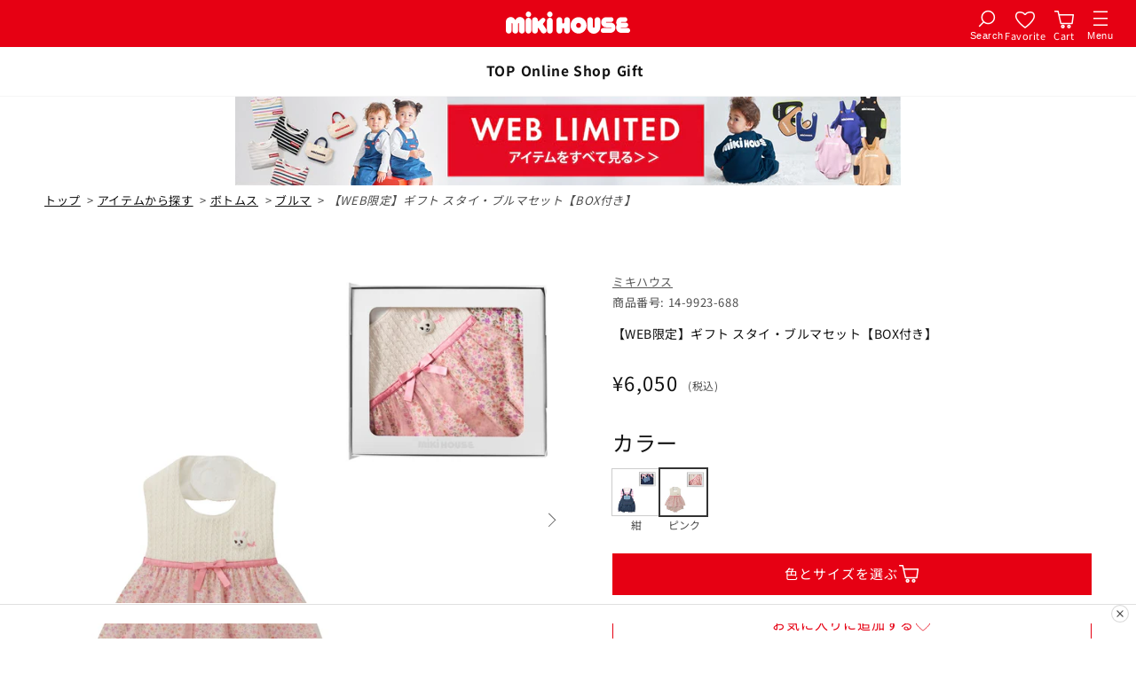

--- FILE ---
content_type: text/html; charset=utf-8
request_url: https://www.mikihouse.co.jp/products/14-9923-688?variant=43703827529906
body_size: 76166
content:
<!doctype html>
<html class="js" lang="ja">
  <head>
    <meta charset="utf-8">
    <meta http-equiv="X-UA-Compatible" content="IE=edge">
    <meta name="viewport" content="width=device-width,initial-scale=1">
    <meta name="theme-color" content="">
    
    
      <link rel="canonical" href="https://www.mikihouse.co.jp/products/14-9923-688">
    
<link rel="icon" type="image/png" href="//www.mikihouse.co.jp/cdn/shop/files/favicon_512.png?crop=center&height=32&v=1742370819&width=32"><link rel="preconnect" href="https://fonts.shopifycdn.com" crossorigin><title>
      【WEB限定】ギフト スタイ・ブルマセット【BOX付き】
 &ndash; ミキハウスオフィシャルサイト</title>

    
      <meta name="description" content="※オフィシャルサイト限定です　店舗での取り扱いはございませんかわいいうさこがポイントになった、スタイ・ブルマセットです。普段のお洋服につけるだけでドレスアップできる便利アイテムです。・スタイは面ファスナーで着脱・出産祝いなどのギフトにおすすめ【セット内容】（紺）スタイ・ブルマセット〈フリー(70-90cm)〉（14-7914-381）（ピンク）スタイ・ブルマセット〈フリー(70-90cm)〉（14-7907-826）◆オフィシャルサイト限定のボックス入りギフト◆ギフトボックスは、手提げがついてショッピングバッグと一体化した仕様の「ハンドル付きBOX」です。ボックスはプレゼントを取り出した後でも使えるデザイン。おもちゃや雑貨を収納する">
    


<meta property="og:site_name" content="ミキハウスオフィシャルサイト">
<meta property="og:url" content="https://www.mikihouse.co.jp/products/14-9923-688">
<meta property="og:title" content="【WEB限定】ギフト スタイ・ブルマセット【BOX付き】">
<meta property="og:type" content="product">
<meta property="og:description" content="※オフィシャルサイト限定です　店舗での取り扱いはございませんかわいいうさこがポイントになった、スタイ・ブルマセットです。普段のお洋服につけるだけでドレスアップできる便利アイテムです。・スタイは面ファスナーで着脱・出産祝いなどのギフトにおすすめ【セット内容】（紺）スタイ・ブルマセット〈フリー(70-90cm)〉（14-7914-381）（ピンク）スタイ・ブルマセット〈フリー(70-90cm)〉（14-7907-826）◆オフィシャルサイト限定のボックス入りギフト◆ギフトボックスは、手提げがついてショッピングバッグと一体化した仕様の「ハンドル付きBOX」です。ボックスはプレゼントを取り出した後でも使えるデザイン。おもちゃや雑貨を収納する"><meta property="og:image" content="http://www.mikihouse.co.jp/cdn/shop/files/14-9923-688-03-1_l.jpg?v=1708409913">
  <meta property="og:image:secure_url" content="https://www.mikihouse.co.jp/cdn/shop/files/14-9923-688-03-1_l.jpg?v=1708409913">
  <meta property="og:image:width" content="700">
  <meta property="og:image:height" content="700"><meta property="og:price:amount" content="6,050">
  <meta property="og:price:currency" content="JPY"><meta name="twitter:site" content="@https://x.com/baby_mikihouse"><meta name="twitter:card" content="summary_large_image">
<meta name="twitter:title" content="【WEB限定】ギフト スタイ・ブルマセット【BOX付き】">
<meta name="twitter:description" content="※オフィシャルサイト限定です　店舗での取り扱いはございませんかわいいうさこがポイントになった、スタイ・ブルマセットです。普段のお洋服につけるだけでドレスアップできる便利アイテムです。・スタイは面ファスナーで着脱・出産祝いなどのギフトにおすすめ【セット内容】（紺）スタイ・ブルマセット〈フリー(70-90cm)〉（14-7914-381）（ピンク）スタイ・ブルマセット〈フリー(70-90cm)〉（14-7907-826）◆オフィシャルサイト限定のボックス入りギフト◆ギフトボックスは、手提げがついてショッピングバッグと一体化した仕様の「ハンドル付きBOX」です。ボックスはプレゼントを取り出した後でも使えるデザイン。おもちゃや雑貨を収納する">


      <script src="//www.mikihouse.co.jp/cdn/shop/t/56/assets/constants.js?v=132983761750457495441743570438" defer="defer"></script>
      <script src="//www.mikihouse.co.jp/cdn/shop/t/56/assets/pubsub.js?v=25310214064522200911743570866" defer="defer"></script>
      <script src="//www.mikihouse.co.jp/cdn/shop/t/56/assets/global.js?v=53493248457521472041748503556" defer="defer"></script>
      <script src="//www.mikihouse.co.jp/cdn/shop/t/56/assets/details-disclosure.js?v=13653116266235556501743570435" defer="defer"></script>
      <script src="//www.mikihouse.co.jp/cdn/shop/t/56/assets/details-modal.js?v=25581673532751508451743570436" defer="defer"></script>
      <script src="//www.mikihouse.co.jp/cdn/shop/t/56/assets/search-form.js?v=133129549252120666541743570865" defer="defer"></script>
      <script src="//www.mikihouse.co.jp/cdn/shop/t/56/assets/cart-notification.js?v=133508293167896966491743570436" defer="defer"></script>
      <script src="https://code.jquery.com/jquery-3.6.0.min.js" integrity="sha256-/xUj+3OJU5yExlq6GSYGSHk7tPXikynS7ogEvDej/m4=" crossorigin="anonymous" defer></script>
<!-- ▼ my-mikihouse-script --><script src="//www.mikihouse.co.jp/cdn/shop/t/56/assets/mikihouse.js?v=176347346075464526211760423265" defer></script>
<script type="module">
  
    MIKIHOUSE.SHOP_DOMAIN = "official-mikihouse.myshopify.com";
    MIKIHOUSE.BASE_CUSTOMER_API_URL = "https://customapp.mikihouse.co.jp/prd";
    MIKIHOUSE.AUTH_CUSTOMER_URL = "https://auth.mikihouse.co.jp/oauth2/authorize?identity_provider=LINE&response_type=CODE&client_id=5ai4djftb92hrlhrtamp0aoedb&scope=aws.cognito.signin.user.admin%20openid%20profile&redirect_uri=https://customers-api.mikihouse.co.jp/prd/api/v1/oidc/line/callback/official_site";
  
  
    import { customerActions, CustomerLogout } from '//www.mikihouse.co.jp/cdn/shop/t/56/assets/my-customer.min.js?v=106670834361560357821759738750';
  
  document.addEventListener('DOMContentLoaded', () => {
    /**
    * shopify登録ドメインアクセス時の処理
    * このリダイレクトが、ログイン処理に影響を与えている可能性がある
    * 本番環境で処理が走るが、経過を確認する必要がある（cookieの全削除状態でのログインで確認すること）
    if (!Shopify.designMode) {
      if (Shopify.locale == 'ja' && location.host == 'official-mikihouse.myshopify.com') {
        var newDomain = 'https://www.mikihouse.co.jp';
        var currentPath = window.location.pathname + window.location.search + window.location.hash;
        location.href = newDomain + currentPath;
      }
    }
    */

    /**
    * location 直前閲覧ページ保存
    */
    let sample = location.pathname;
    let regex = /account|mail-authcode|password|register/;
    let result = regex.test(sample);
    if(!result) {
      document.cookie = "location=" + location.href + '; path=/;';
    }

    

    /* 保存の必要が無くなったローカルストレージの削除(一か月程度、記述を残す) */const keysToRemove = [
      'customerid',
      'registerPassword',
      'registerMailAddress',
      'loginPassword',
      'loginMail',
      'resetPassMail',
      'security_cd',
      'system_datetime',
      'shippingDate'
    ];
    keysToRemove.forEach(key => localStorage.removeItem(key));// ローカルストレージからデータを取得
    const sippingTime = localStorage.getItem('sipping-time');
    const deliveryBox = localStorage.getItem('delivery_box');

    // delivery_box の値を変換する関数
    const convertDeliveryBoxValue = (value) => {
      switch (value) {
        case '0':
          return 'どちらでも可';
        case '1':
          return '不在時は宅配ボックスへ';
        case '2':
          return '在宅時でも宅配ボックスへ';
        default:
          return 'どちらでも可';
      }
    };

    // 必要なデータが存在する場合に処理を実行
    if (sippingTime || deliveryBox) {
      const shipmentData = {};
      if (sippingTime) {
        shipmentData.sippingTime = sippingTime;
      }
      if (deliveryBox) {
        const convertedValue = convertDeliveryBoxValue(deliveryBox);
        if (convertedValue) {
          shipmentData.deliveryBox = convertedValue;
        }
      }
      localStorage.setItem('shipmentData', JSON.stringify(shipmentData));

      // 元のキーを削除
      localStorage.removeItem('sipping-time');
      localStorage.removeItem('delivery_box');
    }
  });
</script>
<!-- ▲ my-mikihouse-script --><script>window.performance && window.performance.mark && window.performance.mark('shopify.content_for_header.start');</script><meta name="facebook-domain-verification" content="oin9fo9ould6lmxi3g8r6tk020oza4">
<meta name="facebook-domain-verification" content="picsyvbalscfs4wjcsicp3j4ey4jdg">
<meta id="shopify-digital-wallet" name="shopify-digital-wallet" content="/59336130738/digital_wallets/dialog">
<link rel="alternate" hreflang="x-default" href="https://www.mikihouse.co.jp/products/14-9923-688">
<link rel="alternate" hreflang="ja-JP" href="https://www.mikihouse.co.jp/products/14-9923-688">
<link rel="alternate" hreflang="zh-Hans-JP" href="https://www.mikihouse.co.jp/zh-hans/products/14-9923-688">
<link rel="alternate" hreflang="ko-JP" href="https://www.mikihouse.co.jp/ko/products/14-9923-688">
<link rel="alternate" hreflang="en-JP" href="https://www.mikihouse.co.jp/en/products/14-9923-688">
<link rel="alternate" hreflang="zh-Hant-JP" href="https://www.mikihouse.co.jp/zh-hant/products/14-9923-688">
<link rel="alternate" type="application/json+oembed" href="https://www.mikihouse.co.jp/products/14-9923-688.oembed">
<script async="async" src="/checkouts/internal/preloads.js?locale=ja-JP"></script>
<script id="shopify-features" type="application/json">{"accessToken":"b7846f73a48db7fcd6036093f8769ca2","betas":["rich-media-storefront-analytics"],"domain":"www.mikihouse.co.jp","predictiveSearch":false,"shopId":59336130738,"locale":"ja"}</script>
<script>var Shopify = Shopify || {};
Shopify.shop = "official-mikihouse.myshopify.com";
Shopify.locale = "ja";
Shopify.currency = {"active":"JPY","rate":"1.0"};
Shopify.country = "JP";
Shopify.theme = {"name":"mikihouse-shopify-theme\/main","id":144213475506,"schema_name":"Dawn","schema_version":"15.3.0","theme_store_id":null,"role":"main"};
Shopify.theme.handle = "null";
Shopify.theme.style = {"id":null,"handle":null};
Shopify.cdnHost = "www.mikihouse.co.jp/cdn";
Shopify.routes = Shopify.routes || {};
Shopify.routes.root = "/";</script>
<script type="module">!function(o){(o.Shopify=o.Shopify||{}).modules=!0}(window);</script>
<script>!function(o){function n(){var o=[];function n(){o.push(Array.prototype.slice.apply(arguments))}return n.q=o,n}var t=o.Shopify=o.Shopify||{};t.loadFeatures=n(),t.autoloadFeatures=n()}(window);</script>
<script id="shop-js-analytics" type="application/json">{"pageType":"product"}</script>
<script defer="defer" async type="module" src="//www.mikihouse.co.jp/cdn/shopifycloud/shop-js/modules/v2/client.init-shop-cart-sync_CRO8OuKI.ja.esm.js"></script>
<script defer="defer" async type="module" src="//www.mikihouse.co.jp/cdn/shopifycloud/shop-js/modules/v2/chunk.common_A56sv42F.esm.js"></script>
<script type="module">
  await import("//www.mikihouse.co.jp/cdn/shopifycloud/shop-js/modules/v2/client.init-shop-cart-sync_CRO8OuKI.ja.esm.js");
await import("//www.mikihouse.co.jp/cdn/shopifycloud/shop-js/modules/v2/chunk.common_A56sv42F.esm.js");

  window.Shopify.SignInWithShop?.initShopCartSync?.({"fedCMEnabled":true,"windoidEnabled":true});

</script>
<script>(function() {
  var isLoaded = false;
  function asyncLoad() {
    if (isLoaded) return;
    isLoaded = true;
    var urls = ["https:\/\/asia-northeast1-staffstart-pr.cloudfunctions.net\/script?shop=official-mikihouse.myshopify.com","https:\/\/cdn.shopify.com\/s\/files\/1\/0593\/3613\/0738\/t\/2\/assets\/globo.formbuilder.init.js?v=1634015348\u0026shop=official-mikihouse.myshopify.com","\/\/swymv3free-01.azureedge.net\/code\/swym-shopify.js?shop=official-mikihouse.myshopify.com","https:\/\/gift-script-pr.pages.dev\/script.js?shop=official-mikihouse.myshopify.com","https:\/\/cdn.langshop.app\/buckets\/app\/libs\/storefront\/sdk.js?proxy_prefix=\/apps\/langshop\u0026source=sct\u0026shop=official-mikihouse.myshopify.com","https:\/\/static.klaviyo.com\/onsite\/js\/Yz8XZ9\/klaviyo.js?company_id=Yz8XZ9\u0026shop=official-mikihouse.myshopify.com","\/\/backinstock.useamp.com\/widget\/49393_1767157525.js?category=bis\u0026v=6\u0026shop=official-mikihouse.myshopify.com"];
    for (var i = 0; i < urls.length; i++) {
      var s = document.createElement('script');
      s.type = 'text/javascript';
      s.async = true;
      s.src = urls[i];
      var x = document.getElementsByTagName('script')[0];
      x.parentNode.insertBefore(s, x);
    }
  };
  if(window.attachEvent) {
    window.attachEvent('onload', asyncLoad);
  } else {
    window.addEventListener('load', asyncLoad, false);
  }
})();</script>
<script id="__st">var __st={"a":59336130738,"offset":32400,"reqid":"146a6675-7475-49f9-bfa9-c4278e545998-1768360370","pageurl":"www.mikihouse.co.jp\/products\/14-9923-688?variant=43703827529906","u":"1f8fafdbace0","p":"product","rtyp":"product","rid":7939359473842};</script>
<script>window.ShopifyPaypalV4VisibilityTracking = true;</script>
<script id="captcha-bootstrap">!function(){'use strict';const t='contact',e='account',n='new_comment',o=[[t,t],['blogs',n],['comments',n],[t,'customer']],c=[[e,'customer_login'],[e,'guest_login'],[e,'recover_customer_password'],[e,'create_customer']],r=t=>t.map((([t,e])=>`form[action*='/${t}']:not([data-nocaptcha='true']) input[name='form_type'][value='${e}']`)).join(','),a=t=>()=>t?[...document.querySelectorAll(t)].map((t=>t.form)):[];function s(){const t=[...o],e=r(t);return a(e)}const i='password',u='form_key',d=['recaptcha-v3-token','g-recaptcha-response','h-captcha-response',i],f=()=>{try{return window.sessionStorage}catch{return}},m='__shopify_v',_=t=>t.elements[u];function p(t,e,n=!1){try{const o=window.sessionStorage,c=JSON.parse(o.getItem(e)),{data:r}=function(t){const{data:e,action:n}=t;return t[m]||n?{data:e,action:n}:{data:t,action:n}}(c);for(const[e,n]of Object.entries(r))t.elements[e]&&(t.elements[e].value=n);n&&o.removeItem(e)}catch(o){console.error('form repopulation failed',{error:o})}}const l='form_type',E='cptcha';function T(t){t.dataset[E]=!0}const w=window,h=w.document,L='Shopify',v='ce_forms',y='captcha';let A=!1;((t,e)=>{const n=(g='f06e6c50-85a8-45c8-87d0-21a2b65856fe',I='https://cdn.shopify.com/shopifycloud/storefront-forms-hcaptcha/ce_storefront_forms_captcha_hcaptcha.v1.5.2.iife.js',D={infoText:'hCaptchaによる保護',privacyText:'プライバシー',termsText:'利用規約'},(t,e,n)=>{const o=w[L][v],c=o.bindForm;if(c)return c(t,g,e,D).then(n);var r;o.q.push([[t,g,e,D],n]),r=I,A||(h.body.append(Object.assign(h.createElement('script'),{id:'captcha-provider',async:!0,src:r})),A=!0)});var g,I,D;w[L]=w[L]||{},w[L][v]=w[L][v]||{},w[L][v].q=[],w[L][y]=w[L][y]||{},w[L][y].protect=function(t,e){n(t,void 0,e),T(t)},Object.freeze(w[L][y]),function(t,e,n,w,h,L){const[v,y,A,g]=function(t,e,n){const i=e?o:[],u=t?c:[],d=[...i,...u],f=r(d),m=r(i),_=r(d.filter((([t,e])=>n.includes(e))));return[a(f),a(m),a(_),s()]}(w,h,L),I=t=>{const e=t.target;return e instanceof HTMLFormElement?e:e&&e.form},D=t=>v().includes(t);t.addEventListener('submit',(t=>{const e=I(t);if(!e)return;const n=D(e)&&!e.dataset.hcaptchaBound&&!e.dataset.recaptchaBound,o=_(e),c=g().includes(e)&&(!o||!o.value);(n||c)&&t.preventDefault(),c&&!n&&(function(t){try{if(!f())return;!function(t){const e=f();if(!e)return;const n=_(t);if(!n)return;const o=n.value;o&&e.removeItem(o)}(t);const e=Array.from(Array(32),(()=>Math.random().toString(36)[2])).join('');!function(t,e){_(t)||t.append(Object.assign(document.createElement('input'),{type:'hidden',name:u})),t.elements[u].value=e}(t,e),function(t,e){const n=f();if(!n)return;const o=[...t.querySelectorAll(`input[type='${i}']`)].map((({name:t})=>t)),c=[...d,...o],r={};for(const[a,s]of new FormData(t).entries())c.includes(a)||(r[a]=s);n.setItem(e,JSON.stringify({[m]:1,action:t.action,data:r}))}(t,e)}catch(e){console.error('failed to persist form',e)}}(e),e.submit())}));const S=(t,e)=>{t&&!t.dataset[E]&&(n(t,e.some((e=>e===t))),T(t))};for(const o of['focusin','change'])t.addEventListener(o,(t=>{const e=I(t);D(e)&&S(e,y())}));const B=e.get('form_key'),M=e.get(l),P=B&&M;t.addEventListener('DOMContentLoaded',(()=>{const t=y();if(P)for(const e of t)e.elements[l].value===M&&p(e,B);[...new Set([...A(),...v().filter((t=>'true'===t.dataset.shopifyCaptcha))])].forEach((e=>S(e,t)))}))}(h,new URLSearchParams(w.location.search),n,t,e,['guest_login'])})(!1,!0)}();</script>
<script integrity="sha256-4kQ18oKyAcykRKYeNunJcIwy7WH5gtpwJnB7kiuLZ1E=" data-source-attribution="shopify.loadfeatures" defer="defer" src="//www.mikihouse.co.jp/cdn/shopifycloud/storefront/assets/storefront/load_feature-a0a9edcb.js" crossorigin="anonymous"></script>
<script data-source-attribution="shopify.dynamic_checkout.dynamic.init">var Shopify=Shopify||{};Shopify.PaymentButton=Shopify.PaymentButton||{isStorefrontPortableWallets:!0,init:function(){window.Shopify.PaymentButton.init=function(){};var t=document.createElement("script");t.src="https://www.mikihouse.co.jp/cdn/shopifycloud/portable-wallets/latest/portable-wallets.ja.js",t.type="module",document.head.appendChild(t)}};
</script>
<script data-source-attribution="shopify.dynamic_checkout.buyer_consent">
  function portableWalletsHideBuyerConsent(e){var t=document.getElementById("shopify-buyer-consent"),n=document.getElementById("shopify-subscription-policy-button");t&&n&&(t.classList.add("hidden"),t.setAttribute("aria-hidden","true"),n.removeEventListener("click",e))}function portableWalletsShowBuyerConsent(e){var t=document.getElementById("shopify-buyer-consent"),n=document.getElementById("shopify-subscription-policy-button");t&&n&&(t.classList.remove("hidden"),t.removeAttribute("aria-hidden"),n.addEventListener("click",e))}window.Shopify?.PaymentButton&&(window.Shopify.PaymentButton.hideBuyerConsent=portableWalletsHideBuyerConsent,window.Shopify.PaymentButton.showBuyerConsent=portableWalletsShowBuyerConsent);
</script>
<script>
  function portableWalletsCleanup(e){e&&e.src&&console.error("Failed to load portable wallets script "+e.src);var t=document.querySelectorAll("shopify-accelerated-checkout .shopify-payment-button__skeleton, shopify-accelerated-checkout-cart .wallet-cart-button__skeleton"),e=document.getElementById("shopify-buyer-consent");for(let e=0;e<t.length;e++)t[e].remove();e&&e.remove()}function portableWalletsNotLoadedAsModule(e){e instanceof ErrorEvent&&"string"==typeof e.message&&e.message.includes("import.meta")&&"string"==typeof e.filename&&e.filename.includes("portable-wallets")&&(window.removeEventListener("error",portableWalletsNotLoadedAsModule),window.Shopify.PaymentButton.failedToLoad=e,"loading"===document.readyState?document.addEventListener("DOMContentLoaded",window.Shopify.PaymentButton.init):window.Shopify.PaymentButton.init())}window.addEventListener("error",portableWalletsNotLoadedAsModule);
</script>

<script type="module" src="https://www.mikihouse.co.jp/cdn/shopifycloud/portable-wallets/latest/portable-wallets.ja.js" onError="portableWalletsCleanup(this)" crossorigin="anonymous"></script>
<script nomodule>
  document.addEventListener("DOMContentLoaded", portableWalletsCleanup);
</script>

<link id="shopify-accelerated-checkout-styles" rel="stylesheet" media="screen" href="https://www.mikihouse.co.jp/cdn/shopifycloud/portable-wallets/latest/accelerated-checkout-backwards-compat.css" crossorigin="anonymous">
<style id="shopify-accelerated-checkout-cart">
        #shopify-buyer-consent {
  margin-top: 1em;
  display: inline-block;
  width: 100%;
}

#shopify-buyer-consent.hidden {
  display: none;
}

#shopify-subscription-policy-button {
  background: none;
  border: none;
  padding: 0;
  text-decoration: underline;
  font-size: inherit;
  cursor: pointer;
}

#shopify-subscription-policy-button::before {
  box-shadow: none;
}

      </style>

<script>window.performance && window.performance.mark && window.performance.mark('shopify.content_for_header.end');</script>


      <style data-shopify>
        @font-face {
  font-family: "Noto Sans Japanese";
  font-weight: 400;
  font-style: normal;
  font-display: swap;
  src: url("//www.mikihouse.co.jp/cdn/fonts/noto_sans_japanese/notosansjapanese_n4.74a6927b879b930fdec4ab8bb6917103ae8bbca9.woff2") format("woff2"),
       url("//www.mikihouse.co.jp/cdn/fonts/noto_sans_japanese/notosansjapanese_n4.15630f5c60bcf9ed7de2df9484ab75ddd007c8e2.woff") format("woff");
}

        @font-face {
  font-family: "Noto Sans Japanese";
  font-weight: 700;
  font-style: normal;
  font-display: swap;
  src: url("//www.mikihouse.co.jp/cdn/fonts/noto_sans_japanese/notosansjapanese_n7.1abda075dc6bf08053b865d23e5712ef6cfa899b.woff2") format("woff2"),
       url("//www.mikihouse.co.jp/cdn/fonts/noto_sans_japanese/notosansjapanese_n7.aa2be2df2112f4742b97ac4fa9dca5bb760e3ab4.woff") format("woff");
}

        
        
        @font-face {
  font-family: "Noto Sans Japanese";
  font-weight: 400;
  font-style: normal;
  font-display: swap;
  src: url("//www.mikihouse.co.jp/cdn/fonts/noto_sans_japanese/notosansjapanese_n4.74a6927b879b930fdec4ab8bb6917103ae8bbca9.woff2") format("woff2"),
       url("//www.mikihouse.co.jp/cdn/fonts/noto_sans_japanese/notosansjapanese_n4.15630f5c60bcf9ed7de2df9484ab75ddd007c8e2.woff") format("woff");
}


        
          :root,
          .color-scheme-1 {
            --color-background: 255,255,255;
          
            --gradient-background: #ffffff;
          

          

          --color-foreground: 17,17,17;
          --color-background-contrast: 191,191,191;
          --color-shadow: 51,51,51;
          --color-button: 230,0,19;
          --color-button-text: 255,255,255;
          --color-secondary-button: 255,255,255;
          --color-secondary-button-text: 230,0,19;
          --color-link: 230,0,19;
          --color-badge-foreground: 17,17,17;
          --color-badge-background: 255,255,255;
          --color-badge-border: 17,17,17;
          --payment-terms-background-color: rgb(255 255 255);
        }
        
          
          .color-scheme-2 {
            --color-background: 255,252,248;
          
            --gradient-background: #fffcf8;
          

          

          --color-foreground: 51,51,51;
          --color-background-contrast: 255,197,120;
          --color-shadow: 51,51,51;
          --color-button: 230,0,19;
          --color-button-text: 255,252,248;
          --color-secondary-button: 255,252,248;
          --color-secondary-button-text: 230,0,19;
          --color-link: 230,0,19;
          --color-badge-foreground: 51,51,51;
          --color-badge-background: 255,252,248;
          --color-badge-border: 51,51,51;
          --payment-terms-background-color: rgb(255 252 248);
        }
        
          
          .color-scheme-3 {
            --color-background: 36,40,51;
          
            --gradient-background: #242833;
          

          

          --color-foreground: 255,255,255;
          --color-background-contrast: 47,52,66;
          --color-shadow: 18,18,18;
          --color-button: 255,255,255;
          --color-button-text: 0,0,0;
          --color-secondary-button: 36,40,51;
          --color-secondary-button-text: 255,255,255;
          --color-link: 255,255,255;
          --color-badge-foreground: 255,255,255;
          --color-badge-background: 36,40,51;
          --color-badge-border: 255,255,255;
          --payment-terms-background-color: rgb(36 40 51);
        }
        
          
          .color-scheme-4 {
            --color-background: 18,18,18;
          
            --gradient-background: #121212;
          

          

          --color-foreground: 255,255,255;
          --color-background-contrast: 146,146,146;
          --color-shadow: 18,18,18;
          --color-button: 255,255,255;
          --color-button-text: 18,18,18;
          --color-secondary-button: 18,18,18;
          --color-secondary-button-text: 255,255,255;
          --color-link: 255,255,255;
          --color-badge-foreground: 255,255,255;
          --color-badge-background: 18,18,18;
          --color-badge-border: 255,255,255;
          --payment-terms-background-color: rgb(18 18 18);
        }
        
          
          .color-scheme-5 {
            --color-background: 51,79,180;
          
            --gradient-background: #334fb4;
          

          

          --color-foreground: 255,255,255;
          --color-background-contrast: 23,35,81;
          --color-shadow: 18,18,18;
          --color-button: 255,255,255;
          --color-button-text: 51,79,180;
          --color-secondary-button: 51,79,180;
          --color-secondary-button-text: 255,255,255;
          --color-link: 255,255,255;
          --color-badge-foreground: 255,255,255;
          --color-badge-background: 51,79,180;
          --color-badge-border: 255,255,255;
          --payment-terms-background-color: rgb(51 79 180);
        }
        

        body, .color-scheme-1, .color-scheme-2, .color-scheme-3, .color-scheme-4, .color-scheme-5 {
          color: rgba(var(--color-foreground), 0.75);
          background-color: rgb(var(--color-background));
        }

        :root {
          --font-body-family: "Noto Sans Japanese", sans-serif;
          --font-body-style: normal;
          --font-body-weight: 400;
          --font-body-weight-bold: 700;

          --font-heading-family: "Noto Sans Japanese", sans-serif;
          --font-heading-style: normal;
          --font-heading-weight: 400;

          --font-body-scale: 1.0;
          --font-heading-scale: 1.0;

          --media-padding: px;
          --media-border-opacity: 0.05;
          --media-border-width: 1px;
          --media-radius: 0px;
          --media-shadow-opacity: 0.0;
          --media-shadow-horizontal-offset: 0px;
          --media-shadow-vertical-offset: 4px;
          --media-shadow-blur-radius: 5px;
          --media-shadow-visible: 0;

          --page-width: 140rem;
          --page-width-margin: 0rem;

          --product-card-image-padding: 0.0rem;
          --product-card-corner-radius: 0.0rem;
          --product-card-text-alignment: left;
          --product-card-border-width: 0.0rem;
          --product-card-border-opacity: 0.1;
          --product-card-shadow-opacity: 0.0;
          --product-card-shadow-visible: 0;
          --product-card-shadow-horizontal-offset: 0.0rem;
          --product-card-shadow-vertical-offset: 0.4rem;
          --product-card-shadow-blur-radius: 0.5rem;

          --collection-card-image-padding: 0.0rem;
          --collection-card-corner-radius: 0.0rem;
          --collection-card-text-alignment: left;
          --collection-card-border-width: 0.0rem;
          --collection-card-border-opacity: 0.1;
          --collection-card-shadow-opacity: 0.0;
          --collection-card-shadow-visible: 0;
          --collection-card-shadow-horizontal-offset: 0.0rem;
          --collection-card-shadow-vertical-offset: 0.4rem;
          --collection-card-shadow-blur-radius: 0.5rem;

          --blog-card-image-padding: 0.0rem;
          --blog-card-corner-radius: 0.0rem;
          --blog-card-text-alignment: left;
          --blog-card-border-width: 0.0rem;
          --blog-card-border-opacity: 0.1;
          --blog-card-shadow-opacity: 0.0;
          --blog-card-shadow-visible: 0;
          --blog-card-shadow-horizontal-offset: 0.0rem;
          --blog-card-shadow-vertical-offset: 0.0rem;
          --blog-card-shadow-blur-radius: 0.5rem;

          --badge-corner-radius: 4.0rem;

          --popup-border-width: 1px;
          --popup-border-opacity: 0.1;
          --popup-corner-radius: 0px;
          --popup-shadow-opacity: 0.05;
          --popup-shadow-horizontal-offset: 0px;
          --popup-shadow-vertical-offset: 4px;
          --popup-shadow-blur-radius: 5px;

          --drawer-border-width: 1px;
          --drawer-border-opacity: 0.1;
          --drawer-shadow-opacity: 0.0;
          --drawer-shadow-horizontal-offset: 0px;
          --drawer-shadow-vertical-offset: 4px;
          --drawer-shadow-blur-radius: 5px;

          --spacing-sections-desktop: 0px;
          --spacing-sections-mobile: 0px;

          --grid-desktop-vertical-spacing: 24px;
          --grid-desktop-horizontal-spacing: 24px;
          --grid-mobile-vertical-spacing: 12px;
          --grid-mobile-horizontal-spacing: 12px;

          --text-boxes-border-opacity: 0.1;
          --text-boxes-border-width: 0px;
          --text-boxes-radius: 0px;
          --text-boxes-shadow-opacity: 0.0;
          --text-boxes-shadow-visible: 0;
          --text-boxes-shadow-horizontal-offset: 0px;
          --text-boxes-shadow-vertical-offset: 4px;
          --text-boxes-shadow-blur-radius: 5px;

          --buttons-radius: 0px;
          --buttons-radius-outset: 0px;
          --buttons-border-width: 1px;
          --buttons-border-opacity: 1.0;
          --buttons-shadow-opacity: 0.0;
          --buttons-shadow-visible: 0;
          --buttons-shadow-horizontal-offset: 0px;
          --buttons-shadow-vertical-offset: 4px;
          --buttons-shadow-blur-radius: 5px;
          --buttons-border-offset: 0px;

          --inputs-radius: 0px;
          --inputs-border-width: 1px;
          --inputs-border-opacity: 0.55;
          --inputs-shadow-opacity: 0.0;
          --inputs-shadow-horizontal-offset: 0px;
          --inputs-margin-offset: 0px;
          --inputs-shadow-vertical-offset: 4px;
          --inputs-shadow-blur-radius: 5px;
          --inputs-radius-outset: 0px;

          --variant-pills-radius: 40px;
          --variant-pills-border-width: 1px;
          --variant-pills-border-opacity: 0.55;
          --variant-pills-shadow-opacity: 0.0;
          --variant-pills-shadow-horizontal-offset: 0px;
          --variant-pills-shadow-vertical-offset: 4px;
          --variant-pills-shadow-blur-radius: 5px;
        }

        *,
        *::before,
        *::after {
          box-sizing: inherit;
        }

        html {
          box-sizing: border-box;
          font-size: calc(var(--font-body-scale) * 62.5%);
          height: 100%;
        }

        body {
          display: grid;
          grid-template-rows: auto auto 1fr auto;
          grid-template-columns: 100%;
          min-height: 100%;
          margin: 0;
          font-size: 1.5rem;
          letter-spacing: 0.06rem;
          line-height: calc(1 + 0.8 / var(--font-body-scale));
          font-family: var(--font-body-family);
          font-style: var(--font-body-style);
          font-weight: var(--font-body-weight);
        }</style>

      <link href="//www.mikihouse.co.jp/cdn/shop/t/56/assets/base.css?v=27945183753862994911765427057" rel="stylesheet" type="text/css" media="all" />
      <link href="//www.mikihouse.co.jp/cdn/shop/t/56/assets/my-section-header-footer.css?v=127856337592682213951748486878" rel="stylesheet" type="text/css" media="all" />
      <link href="//www.mikihouse.co.jp/cdn/shop/t/56/assets/my-js-easyslider.css?v=33893052885328185841743570866" rel="stylesheet" type="text/css" media="all" />
      <link href="//www.mikihouse.co.jp/cdn/shop/t/56/assets/my-component-card.css?v=162580519430449073141748590583" rel="stylesheet" type="text/css" media="all" />
      <link rel="stylesheet" href="//www.mikihouse.co.jp/cdn/shop/t/56/assets/component-cart-items.css?v=123238115697927560811743570436" media="print" onload="this.media='all'">
      <link rel="stylesheet" href="//www.mikihouse.co.jp/cdn/shop/t/56/assets/component-cart-notification.css?v=91044341636166409161743570437" media="print" onload="this.media='all'">
        <link rel="preload" as="font" href="//www.mikihouse.co.jp/cdn/fonts/noto_sans_japanese/notosansjapanese_n4.74a6927b879b930fdec4ab8bb6917103ae8bbca9.woff2" type="font/woff2" crossorigin>
        

        <link rel="preload" as="font" href="//www.mikihouse.co.jp/cdn/fonts/noto_sans_japanese/notosansjapanese_n4.74a6927b879b930fdec4ab8bb6917103ae8bbca9.woff2" type="font/woff2" crossorigin>
        
<link href="//www.mikihouse.co.jp/cdn/shop/t/56/assets/component-localization-form.css?v=170315343355214948141743570437" rel="stylesheet" type="text/css" media="all" />
        <script src="//www.mikihouse.co.jp/cdn/shop/t/56/assets/localization-form.js?v=144176611646395275351743570866" defer="defer"></script><script>
        if (Shopify.designMode) {
          document.documentElement.classList.add('shopify-design-mode');
        }
      </script>
    

    
    <script>
const redirectMap = [
  
{
      source: "/products/manual/3-piece-flatware-set/index.aspx",
      destination: "https://www.mikihouse.co.jp/pages/support-manual-3_piece_flatware_set"
    },
{
      source: "/products/manual/babymug/index.aspx",
      destination: "https://www.mikihouse.co.jp/pages/support-manual-babymug"
    },
{
      source: "/products/manual/tableware/index.aspx",
      destination: "https://www.mikihouse.co.jp/pages/support-manual-tableware"
    },
{
      source: "/products/manual/water-bottle-with-straw/index.aspx",
      destination: "https://www.mikihouse.co.jp/pages/support-manual-water_bottle_with_straw"
    },
{
      source: "/products/manual/2-way-stainless-water-bottle/index.aspx",
      destination: "https://www.mikihouse.co.jp/pages/support-manual-2_way_stainless_water_bottle"
    },
{
      source: "/products/manual/pre-walking-shoes/index.aspx",
      destination: "https://www.mikihouse.co.jp/pages/support-manual-pre_shoes"
    },
{
      source: "/products/manual/shoes/index.aspx",
      destination: "https://www.mikihouse.co.jp/pages/support-manual-shoes"
    },
{
      source: "/pages/gift-index_old",
      destination: "https://www.mikihouse.co.jp/pages/gift-index"
    },
{
      source: "/pages/support-manual-mhbear_stainless_water_bottle",
      destination: "https://www.mikihouse.co.jp/pages/support-manual-2_way_stainless_water_bottle_new"
    },
{
      source: "/nyuennyugaku-",
      destination: "https://www.mikihouse.co.jp/pages/pickup-schoolcollection"
    }
];

for (const { source, destination } of redirectMap) {
  if (window.location.pathname.includes(source)) {
    window.location.href = destination;
    break; // マッチした場合はループを終了する
  }
}
</script>

    
<meta name="facebook-domain-verification" content="q90z5izbii2q0wyodnwm7c5wujmwhg">
    <meta name="facebook-domain-verification" content="picsyvbalscfs4wjcsicp3j4ey4jdg">
    <meta name="google-site-verification" content="MaDNX8T5gcCUvdx9OXMemBE_u7Quc8-xi51AfJyyTr0">
    <meta name="google-site-verification" content="iY0Xn9gpgm9XDyoznrT89sbFeiBfwr54bVrtP9rPZlc">
    
    <!-- Apparel Web Tag Manager -->
    <script>
      // CV
      window.dataLayer = window.dataLayer || [];
      dataLayer.push({'value': '0.0'});
    </script>
    <script>
      // Products
      window.dataLayer = window.dataLayer || [];
      dataLayer.push({
      'gtm-product_detail_price':' 605000',
      'gtm-product_didlist': '7939359473842'});
    </script><!-- 221215 Google Tag Manager（Apparel Web） -->
    <script>(function(w,d,s,l,i){w[l]=w[l]||[];w[l].push({'gtm.start':
    new Date().getTime(),event:'gtm.js'});var f=d.getElementsByTagName(s)[0],
    j=d.createElement(s),dl=l!='dataLayer'?'&l='+l:'';j.async=true;j.src=
    'https://www.googletagmanager.com/gtm.js?id='+i+dl;f.parentNode.insertBefore(j,f);
    })(window,document,'script','dataLayer','GTM-MWL552N');</script>
    <!-- End Google Tag Manager -->


      
      <!-- ▼ my-apps_flyer head -->
<script type="text/javascript" src="https://yappli.io/v1/sdk.js" defer></script>
      
<!-- ▲ my-apps_flyer head -->  
    

    

    
    <script type="text/javascript">
      (function (c, l, a, r, i, t, y) {
        c[a] =
          c[a] ||
          function () {
            (c[a].q = c[a].q || []).push(arguments);
          };
        t = l.createElement(r);
        t.async = 1;
        t.src = 'https://www.clarity.ms/tag/' + i;
        y = l.getElementsByTagName(r)[0];
        y.parentNode.insertBefore(t, y);
      })(window, document, 'clarity', 'script', 'o1dnkwi0vt');
    </script>
  

<!-- BEGIN app block: shopify://apps/powerful-form-builder/blocks/app-embed/e4bcb1eb-35b2-42e6-bc37-bfe0e1542c9d --><script type="text/javascript" hs-ignore data-cookieconsent="ignore">
  var Globo = Globo || {};
  var globoFormbuilderRecaptchaInit = function(){};
  var globoFormbuilderHcaptchaInit = function(){};
  window.Globo.FormBuilder = window.Globo.FormBuilder || {};
  window.Globo.FormBuilder.shop = {"configuration":{"money_format":"¥{{amount_no_decimals}}"},"pricing":{"features":{"bulkOrderForm":true,"cartForm":true,"fileUpload":30,"removeCopyright":true,"restrictedEmailDomains":true,"metrics":true}},"settings":{"copyright":"Powered by Globo <a href=\"https://apps.shopify.com/form-builder-contact-form\" target=\"_blank\">Form</a>","hideWaterMark":false,"reCaptcha":{"recaptchaType":"v2","siteKey":false,"languageCode":"en"},"hCaptcha":{"siteKey":false},"scrollTop":false,"customCssCode":"","customCssEnabled":false,"additionalColumns":[]},"encryption_form_id":0,"url":"https://form.globo.io/","CDN_URL":"https://dxo9oalx9qc1s.cloudfront.net","app_id":"1783207"};

  if(window.Globo.FormBuilder.shop.settings.customCssEnabled && window.Globo.FormBuilder.shop.settings.customCssCode){
    const customStyle = document.createElement('style');
    customStyle.type = 'text/css';
    customStyle.innerHTML = window.Globo.FormBuilder.shop.settings.customCssCode;
    document.head.appendChild(customStyle);
  }

  window.Globo.FormBuilder.forms = [];
    
      
      
      
      window.Globo.FormBuilder.forms[61472] = {"61472":{"elements":[{"id":"group-1","type":"group","label":"Page 1","description":"","elements":[{"id":"devider-2","type":"devider","onlyShowIf":false,"select-2":false},{"id":"select-1","type":"select","label":{"ja":"お問い合わせ種別","en":"Dropdown","ko":"Dropdown","zh-CN":"Dropdown","zh-TW":"Dropdown"},"placeholder":{"ja":"お問い合わせ種別を選択してください","en":"Please select","ko":"Please select","zh-CN":"Please select","zh-TW":"Please select"},"options":[{"label":{"ja":"ミキハウスとのコラボレーションについて（企業・産院・産後ケア施設・保育園・幼稚園・ホテルなどのご担当者さま）","en":"Option 1","ko":"Option 1","zh-CN":"Option 1","zh-TW":"Option 1"},"value":"ミキハウスとのコラボレーションについて（企業・産院・産後ケア施設・保育園・幼稚園・ホテルなどのご担当者さま）"},{"label":{"ja":"広報・スポーツ関連について（報道・メディアご担当者さま）","en":"Option 2","ko":"Option 2","zh-CN":"Option 2","zh-TW":"Option 2"},"value":"広報・スポーツ関連について（報道・メディアご担当者さま）"},{"label":{"ja":"広告出稿のご提案","en":"Option 3","ko":"Option 3","zh-CN":"Option 3","zh-TW":"Option 3"},"value":"広告出稿のご提案"},{"label":{"ja":"ミキハウス商品取り扱い・販売希望","en":"Option 4","ko":"Option 4","zh-CN":"Option 4","zh-TW":"Option 4"},"value":"ミキハウス商品取り扱い・販売希望"},{"label":{"ja":"その他","en":"Option 5","ko":"Option 5","zh-CN":"Option 5","zh-TW":"Option 5"},"value":"その他"}],"defaultOption":"","description":{"ja":"","en":"","ko":"","zh-CN":"","zh-TW":""},"hideLabel":false,"keepPositionLabel":false,"columnWidth":100,"displayDisjunctive":false,"required":true},{"id":"textarea","type":"textarea","label":"お問い合わせ内容","placeholder":"お問い合わせの内容を入力してください","description":"申し訳ございませんが、セキュリティの都合上、お問い合わせフォームには画像等の添付ができません。画像の添付をご希望の場合は、その旨、お知らせくださいませ。","required":true,"columnWidth":100,"conditionalField":false,"onlyShowIf":false,"select-2":false},{"id":"devider-4","type":"devider","conditionalField":false},{"id":"heading","type":"heading","heading":"お勤め先情報","caption":"","columnWidth":100,"conditionalField":false},{"id":"text-8","type":"text","label":"社名（院名・店名・屋号・園名など）","placeholder":"例）三起商行株式会社","description":"","required":true,"columnWidth":100,"conditionalField":false},{"id":"text-9","type":"text","label":"社名ふりがな","placeholder":"例）みきしょうこうかぶしきがいしゃ","description":"","required":true,"columnWidth":100,"conditionalField":false},{"id":"text-10","type":"text","label":"部署名","placeholder":"例）法人営業部","description":"","required":false,"columnWidth":100,"conditionalField":false},{"id":"text-11","type":"text","label":"お役職名","placeholder":"例）部長","description":"","required":false,"columnWidth":100,"conditionalField":false},{"id":"devider-5","type":"devider","conditionalField":false},{"id":"heading-2","type":"heading","heading":"ご担当者名","caption":"","columnWidth":100,"conditionalField":false},{"id":"name","type":"name","label":"姓","placeholder":"例）山田","description":"","required":true,"columnWidth":50,"conditionalField":false},{"id":"name-2","type":"name","label":"名","placeholder":"例）花子","description":"","required":true,"columnWidth":50,"conditionalField":false},{"id":"name-3","type":"name","label":"セイ","placeholder":"例）ヤマダ","description":"","required":true,"columnWidth":50,"conditionalField":false},{"id":"name-4","type":"name","label":"メイ","placeholder":"例）ハナコ","description":"","required":true,"columnWidth":50,"conditionalField":false},{"id":"devider","type":"devider","conditionalField":false},{"id":"heading-3","type":"heading","heading":"住所","caption":"","columnWidth":100,"conditionalField":false},{"id":"phone-2","type":"phone","label":"郵便番号","placeholder":"例）581-8505","description":"","required":true,"columnWidth":50,"conditionalField":false},{"id":"select-2","type":"select","label":"都道府県","placeholder":"選択してください","options":"北海道\n青森県\n岩手県\n秋田県\n福島県\n山形県\n宮城県\n東京都\n神奈川県\n千葉県\n茨城県\n埼玉県\n栃木県\n群馬県\n山梨県\n長野県\n新潟県\n愛知県\n静岡県\n岐阜県\n石川県\n富山県\n福井県\n大阪府\n兵庫県\n京都府\n滋賀県\n奈良県\n和歌山県\n三重県\n岡山県\n広島県\n鳥取県\n島根県\n山口県\n香川県\n徳島県\n高知県\n愛媛県\n福岡県\n佐賀県\n長崎県\n大分県\n宮崎県\n熊本県\n鹿児島県\n沖縄県\n海外\n英国\nフランス\nイタリア\nウクライナ\nロシア\nタイ\nシンガポール\nインドネシア\n韓国\n中国\nカナダ\n米国\n台湾\nオーストラリア\nニュージーランド\nベトナム","description":"","required":false,"columnWidth":50,"conditionalField":false},{"id":"text-3","type":"text","label":"市区町村","placeholder":"例）八尾市","description":"","required":false,"columnWidth":100,"conditionalField":false,"onlyShowIf":false,"select-2":false},{"id":"text-4","type":"text","label":"町名・番地","placeholder":"例）若葉町1-76-2","description":"","required":false,"columnWidth":100,"conditionalField":false,"onlyShowIf":false,"select-2":false},{"id":"text-5","type":"text","label":"マンション・ビル名・部屋番号","placeholder":"例）マンション・ミキ","description":"","required":false,"columnWidth":100,"conditionalField":false,"onlyShowIf":false,"select-2":false},{"id":"devider-3","type":"devider","conditionalField":false,"onlyShowIf":false,"select-2":false},{"id":"heading-4","type":"heading","heading":"連絡先","caption":"","columnWidth":100,"conditionalField":false,"onlyShowIf":false,"select-2":false},{"id":"phone","type":"phone","label":"電話番号","placeholder":"例）06-920-2111","description":"","required":true,"columnWidth":100,"conditionalField":false,"onlyShowIf":false,"select-2":false},{"id":"email","type":"email","label":"メールアドレス","placeholder":"例）miki@mikihouse.co.jp","description":"※「@mikihouse.co.jp」からのメールが受信できるようにお願いします。","required":true,"columnWidth":100,"conditionalField":false,"onlyShowIf":false,"select-2":false},{"id":"email-2","type":"email","label":"もう一度メールアドレスをご入力ください","placeholder":"例）miki@mikihouse.co.jp","description":"確認のため再度ご入力ください。","required":true,"columnWidth":100,"conditionalField":false,"onlyShowIf":false,"select-2":false}]}],"errorMessage":{"required":"必須項目です。","invalid":"書式に誤りがあります。","invalidName":"名前の書式に誤りがあります。","invalidEmail":"メールアドレスの書式に誤りがあります。","invalidURL":"URLの書式に誤りがあります。","invalidPhone":"電話番号の書式に誤りがあります。","invalidNumber":"無効な数値です。","invalidPassword":"無効なパスワードです。","confirmPasswordNotMatch":"パスワードが一致しません。","customerAlreadyExists":"お客様がすでに存在しています。","fileSizeLimit":"アップロードできるファイルサイズを超えています。","fileNotAllowed":"このファイル形式はアップロードできません。","requiredCaptcha":"リキャプチャを入力してください。","requiredProducts":"Please select product","limitQuantity":"The number of products left in stock has been exceeded","otherError":"何か問題が発生しました、申し訳ございませんが、 もう一度お試しください。"},"appearance":{"layout":"default","width":"940","style":"flat","mainColor":"rgba(227,11,32,1)","headingColor":"rgba(51,51,51,1)","labelColor":"rgba(51,51,51,1)","descriptionColor":"rgba(126,126,126,1)","optionColor":"rgba(68,68,68,1)","background":"none","backgroundColor":"#FFF","backgroundImage":"","backgroundImageAlignment":"middle","floatingIcon":"\u003csvg aria-hidden=\"true\" focusable=\"false\" data-prefix=\"far\" data-icon=\"envelope\" class=\"svg-inline--fa fa-envelope fa-w-16\" role=\"img\" xmlns=\"http:\/\/www.w3.org\/2000\/svg\" viewBox=\"0 0 512 512\"\u003e\u003cpath fill=\"currentColor\" d=\"M464 64H48C21.49 64 0 85.49 0 112v288c0 26.51 21.49 48 48 48h416c26.51 0 48-21.49 48-48V112c0-26.51-21.49-48-48-48zm0 48v40.805c-22.422 18.259-58.168 46.651-134.587 106.49-16.841 13.247-50.201 45.072-73.413 44.701-23.208.375-56.579-31.459-73.413-44.701C106.18 199.465 70.425 171.067 48 152.805V112h416zM48 400V214.398c22.914 18.251 55.409 43.862 104.938 82.646 21.857 17.205 60.134 55.186 103.062 54.955 42.717.231 80.509-37.199 103.053-54.947 49.528-38.783 82.032-64.401 104.947-82.653V400H48z\"\u003e\u003c\/path\u003e\u003c\/svg\u003e","floatingText":"","displayOnAllPage":false,"position":"bottom right","formType":"normalForm","colorScheme":{"solidButton":{"red":227,"green":11,"blue":32,"alpha":1},"solidButtonLabel":{"red":255,"green":255,"blue":255},"text":{"red":51,"green":51,"blue":51,"alpha":1},"outlineButton":{"red":227,"green":11,"blue":32,"alpha":1},"background":null}},"afterSubmit":{"action":"redirectToPage","message":"\u003ch4\u003eThanks for getting in touch!\u0026nbsp;\u003c\/h4\u003e\u003cp\u003e\u003cbr\u003e\u003c\/p\u003e\u003cp\u003eWe appreciate you contacting us. One of our colleagues will get back in touch with you soon!\u003c\/p\u003e\u003cp\u003e\u003cbr\u003e\u003c\/p\u003e\u003cp\u003eHave a great day!\u003c\/p\u003e","redirectUrl":"https:\/\/www.mikihouse.co.jp\/pages\/contact-corporate_inquiry_thanks","enableGa":false,"gaEventCategory":"Form Builder by Globo","gaEventAction":"Submit","gaEventLabel":"Contact us form","enableFpx":false,"fpxTrackerName":""},"footer":{"description":"\u003cp\u003e\u003cbr\u003e\u003c\/p\u003e","previousText":"Previous","nextText":"Next","submitText":"送信する","submitFullWidth":false,"submitAlignment":"center"},"header":{"active":false,"title":"お問い合わせ","description":"\u003cp\u003e\u003cbr\u003e\u003c\/p\u003e"},"isStepByStepForm":true,"reCaptcha":{"enable":false,"note":"Please make sure that you have set Google reCaptcha v2 Site key and Secret key in \u003ca href=\"\/admin\/settings\"\u003eSettings\u003c\/a\u003e"},"html":"\n\u003cdiv class=\"globo-form default-form globo-form-id-61472 \" data-locale=\"ja\" \u003e\n\n\u003cstyle\u003e\n\n\n    :root .globo-form-app[data-id=\"61472\"]{\n        \n        --gfb-color-solidButton: 227,11,32;\n        --gfb-color-solidButtonColor: rgb(var(--gfb-color-solidButton));\n        --gfb-color-solidButtonLabel: 255,255,255;\n        --gfb-color-solidButtonLabelColor: rgb(var(--gfb-color-solidButtonLabel));\n        --gfb-color-text: 51,51,51;\n        --gfb-color-textColor: rgb(var(--gfb-color-text));\n        --gfb-color-outlineButton: 227,11,32;\n        --gfb-color-outlineButtonColor: rgb(var(--gfb-color-outlineButton));\n        --gfb-color-background: ,,;\n        --gfb-color-backgroundColor: rgb(var(--gfb-color-background));\n        \n        --gfb-main-color: rgba(227,11,32,1);\n        --gfb-primary-color: var(--gfb-color-solidButtonColor, var(--gfb-main-color));\n        --gfb-primary-text-color: var(--gfb-color-solidButtonLabelColor, #FFF);\n        --gfb-form-width: 940px;\n        --gfb-font-family: inherit;\n        --gfb-font-style: inherit;\n        \n        --gfb-bg-temp-color: #FFF;\n        --gfb-bg-position: top;\n        \n        --gfb-bg-color: var(--gfb-color-backgroundColor, var(--gfb-bg-temp-color));\n        \n    }\n    \n.globo-form-id-61472 .globo-form-app{\n    max-width: 940px;\n    width: -webkit-fill-available;\n    \n    \n}\n\n.globo-form-id-61472 .globo-form-app .globo-heading{\n    color: var(--gfb-color-textColor, rgba(51,51,51,1))\n}\n\n\n\n.globo-form-id-61472 .globo-form-app .globo-description,\n.globo-form-id-61472 .globo-form-app .header .globo-description{\n    --gfb-color-description: rgba(var(--gfb-color-text), 0.8);\n    color: var(--gfb-color-description, rgba(126,126,126,1));\n}\n.globo-form-id-61472 .globo-form-app .globo-label,\n.globo-form-id-61472 .globo-form-app .globo-form-control label.globo-label,\n.globo-form-id-61472 .globo-form-app .globo-form-control label.globo-label span.label-content{\n    color: var(--gfb-color-textColor, rgba(51,51,51,1));\n    text-align: left !important;\n}\n.globo-form-id-61472 .globo-form-app .globo-label.globo-position-label{\n    height: 20px !important;\n}\n.globo-form-id-61472 .globo-form-app .globo-form-control .help-text.globo-description,\n.globo-form-id-61472 .globo-form-app .globo-form-control span.globo-description{\n    --gfb-color-description: rgba(var(--gfb-color-text), 0.8);\n    color: var(--gfb-color-description, rgba(126,126,126,1));\n}\n.globo-form-id-61472 .globo-form-app .globo-form-control .checkbox-wrapper .globo-option,\n.globo-form-id-61472 .globo-form-app .globo-form-control .radio-wrapper .globo-option\n{\n    color: var(--gfb-color-textColor, rgba(51,51,51,1));\n}\n.globo-form-id-61472 .globo-form-app .footer,\n.globo-form-id-61472 .globo-form-app .gfb__footer{\n    text-align:center;\n}\n.globo-form-id-61472 .globo-form-app .footer button,\n.globo-form-id-61472 .globo-form-app .gfb__footer button{\n    border:1px solid var(--gfb-primary-color);\n    \n}\n.globo-form-id-61472 .globo-form-app .footer button.submit,\n.globo-form-id-61472 .globo-form-app .gfb__footer button.submit\n.globo-form-id-61472 .globo-form-app .footer button.checkout,\n.globo-form-id-61472 .globo-form-app .gfb__footer button.checkout,\n.globo-form-id-61472 .globo-form-app .footer button.action.loading .spinner,\n.globo-form-id-61472 .globo-form-app .gfb__footer button.action.loading .spinner{\n    background-color: var(--gfb-primary-color);\n    color : #ffffff;\n}\n.globo-form-id-61472 .globo-form-app .globo-form-control .star-rating\u003efieldset:not(:checked)\u003elabel:before {\n    content: url('data:image\/svg+xml; utf8, \u003csvg aria-hidden=\"true\" focusable=\"false\" data-prefix=\"far\" data-icon=\"star\" class=\"svg-inline--fa fa-star fa-w-18\" role=\"img\" xmlns=\"http:\/\/www.w3.org\/2000\/svg\" viewBox=\"0 0 576 512\"\u003e\u003cpath fill=\"rgba(227,11,32,1)\" d=\"M528.1 171.5L382 150.2 316.7 17.8c-11.7-23.6-45.6-23.9-57.4 0L194 150.2 47.9 171.5c-26.2 3.8-36.7 36.1-17.7 54.6l105.7 103-25 145.5c-4.5 26.3 23.2 46 46.4 33.7L288 439.6l130.7 68.7c23.2 12.2 50.9-7.4 46.4-33.7l-25-145.5 105.7-103c19-18.5 8.5-50.8-17.7-54.6zM388.6 312.3l23.7 138.4L288 385.4l-124.3 65.3 23.7-138.4-100.6-98 139-20.2 62.2-126 62.2 126 139 20.2-100.6 98z\"\u003e\u003c\/path\u003e\u003c\/svg\u003e');\n}\n.globo-form-id-61472 .globo-form-app .globo-form-control .star-rating\u003efieldset\u003einput:checked ~ label:before {\n    content: url('data:image\/svg+xml; utf8, \u003csvg aria-hidden=\"true\" focusable=\"false\" data-prefix=\"fas\" data-icon=\"star\" class=\"svg-inline--fa fa-star fa-w-18\" role=\"img\" xmlns=\"http:\/\/www.w3.org\/2000\/svg\" viewBox=\"0 0 576 512\"\u003e\u003cpath fill=\"rgba(227,11,32,1)\" d=\"M259.3 17.8L194 150.2 47.9 171.5c-26.2 3.8-36.7 36.1-17.7 54.6l105.7 103-25 145.5c-4.5 26.3 23.2 46 46.4 33.7L288 439.6l130.7 68.7c23.2 12.2 50.9-7.4 46.4-33.7l-25-145.5 105.7-103c19-18.5 8.5-50.8-17.7-54.6L382 150.2 316.7 17.8c-11.7-23.6-45.6-23.9-57.4 0z\"\u003e\u003c\/path\u003e\u003c\/svg\u003e');\n}\n.globo-form-id-61472 .globo-form-app .globo-form-control .star-rating\u003efieldset:not(:checked)\u003elabel:hover:before,\n.globo-form-id-61472 .globo-form-app .globo-form-control .star-rating\u003efieldset:not(:checked)\u003elabel:hover ~ label:before{\n    content : url('data:image\/svg+xml; utf8, \u003csvg aria-hidden=\"true\" focusable=\"false\" data-prefix=\"fas\" data-icon=\"star\" class=\"svg-inline--fa fa-star fa-w-18\" role=\"img\" xmlns=\"http:\/\/www.w3.org\/2000\/svg\" viewBox=\"0 0 576 512\"\u003e\u003cpath fill=\"rgba(227,11,32,1)\" d=\"M259.3 17.8L194 150.2 47.9 171.5c-26.2 3.8-36.7 36.1-17.7 54.6l105.7 103-25 145.5c-4.5 26.3 23.2 46 46.4 33.7L288 439.6l130.7 68.7c23.2 12.2 50.9-7.4 46.4-33.7l-25-145.5 105.7-103c19-18.5 8.5-50.8-17.7-54.6L382 150.2 316.7 17.8c-11.7-23.6-45.6-23.9-57.4 0z\"\u003e\u003c\/path\u003e\u003c\/svg\u003e')\n}\n.globo-form-id-61472 .globo-form-app .globo-form-control .checkbox-wrapper .checkbox-input:checked ~ .checkbox-label:before {\n    border-color: var(--gfb-primary-color);\n    box-shadow: 0 4px 6px rgba(50,50,93,0.11), 0 1px 3px rgba(0,0,0,0.08);\n    background-color: var(--gfb-primary-color);\n}\n.globo-form-id-61472 .globo-form-app .step.-completed .step__number,\n.globo-form-id-61472 .globo-form-app .line.-progress,\n.globo-form-id-61472 .globo-form-app .line.-start{\n    background-color: var(--gfb-primary-color);\n}\n.globo-form-id-61472 .globo-form-app .checkmark__check,\n.globo-form-id-61472 .globo-form-app .checkmark__circle{\n    stroke: var(--gfb-primary-color);\n}\n.globo-form-id-61472 .floating-button{\n    background-color: var(--gfb-primary-color);\n}\n.globo-form-id-61472 .globo-form-app .globo-form-control .checkbox-wrapper .checkbox-input ~ .checkbox-label:before,\n.globo-form-app .globo-form-control .radio-wrapper .radio-input ~ .radio-label:after{\n    border-color : var(--gfb-primary-color);\n}\n.globo-form-id-61472 .flatpickr-day.selected, \n.globo-form-id-61472 .flatpickr-day.startRange, \n.globo-form-id-61472 .flatpickr-day.endRange, \n.globo-form-id-61472 .flatpickr-day.selected.inRange, \n.globo-form-id-61472 .flatpickr-day.startRange.inRange, \n.globo-form-id-61472 .flatpickr-day.endRange.inRange, \n.globo-form-id-61472 .flatpickr-day.selected:focus, \n.globo-form-id-61472 .flatpickr-day.startRange:focus, \n.globo-form-id-61472 .flatpickr-day.endRange:focus, \n.globo-form-id-61472 .flatpickr-day.selected:hover, \n.globo-form-id-61472 .flatpickr-day.startRange:hover, \n.globo-form-id-61472 .flatpickr-day.endRange:hover, \n.globo-form-id-61472 .flatpickr-day.selected.prevMonthDay, \n.globo-form-id-61472 .flatpickr-day.startRange.prevMonthDay, \n.globo-form-id-61472 .flatpickr-day.endRange.prevMonthDay, \n.globo-form-id-61472 .flatpickr-day.selected.nextMonthDay, \n.globo-form-id-61472 .flatpickr-day.startRange.nextMonthDay, \n.globo-form-id-61472 .flatpickr-day.endRange.nextMonthDay {\n    background: var(--gfb-primary-color);\n    border-color: var(--gfb-primary-color);\n}\n.globo-form-id-61472 .globo-paragraph {\n    background: ;\n    color: var(--gfb-color-textColor, );\n    width: 100%!important;\n}\n\n\u003c\/style\u003e\n\n\u003cdiv class=\"globo-form-app default-layout gfb-style-flat \" data-id=61472\u003e\n    \n    \u003cdiv class=\"header dismiss hidden\" onclick=\"Globo.FormBuilder.closeModalForm(this)\"\u003e\n        \u003csvg width=20 height=20 viewBox=\"0 0 20 20\" class=\"\" focusable=\"false\" aria-hidden=\"true\"\u003e\u003cpath d=\"M11.414 10l4.293-4.293a.999.999 0 1 0-1.414-1.414L10 8.586 5.707 4.293a.999.999 0 1 0-1.414 1.414L8.586 10l-4.293 4.293a.999.999 0 1 0 1.414 1.414L10 11.414l4.293 4.293a.997.997 0 0 0 1.414 0 .999.999 0 0 0 0-1.414L11.414 10z\" fill-rule=\"evenodd\"\u003e\u003c\/path\u003e\u003c\/svg\u003e\n    \u003c\/div\u003e\n    \u003cform class=\"g-container\" novalidate action=\"https:\/\/form.globosoftware.net\/api\/front\/form\/61472\/send\" method=\"POST\" enctype=\"multipart\/form-data\" data-id=61472\u003e\n        \n            \n        \n        \n            \u003cdiv class=\"globo-formbuilder-wizard\" data-id=61472\u003e\n                \u003cdiv class=\"wizard__content\"\u003e\n                    \u003cheader class=\"wizard__header\"\u003e\n                        \u003cdiv class=\"wizard__steps\"\u003e\n                        \u003cnav class=\"steps hidden\"\u003e\n                            \n                            \n                                \n                            \n                            \n                                \n                                \n                                \n                                \n                                \u003cdiv class=\"step last \" data-element-id=\"group-1\"  data-step=\"0\" \u003e\n                                    \u003cdiv class=\"step__content\"\u003e\n                                        \u003cp class=\"step__number\"\u003e\u003c\/p\u003e\n                                        \u003csvg class=\"checkmark\" xmlns=\"http:\/\/www.w3.org\/2000\/svg\" width=52 height=52 viewBox=\"0 0 52 52\"\u003e\n                                            \u003ccircle class=\"checkmark__circle\" cx=\"26\" cy=\"26\" r=\"25\" fill=\"none\"\/\u003e\n                                            \u003cpath class=\"checkmark__check\" fill=\"none\" d=\"M14.1 27.2l7.1 7.2 16.7-16.8\"\/\u003e\n                                        \u003c\/svg\u003e\n                                        \u003cdiv class=\"lines\"\u003e\n                                            \n                                                \u003cdiv class=\"line -start\"\u003e\u003c\/div\u003e\n                                            \n                                            \u003cdiv class=\"line -background\"\u003e\n                                            \u003c\/div\u003e\n                                            \u003cdiv class=\"line -progress\"\u003e\n                                            \u003c\/div\u003e\n                                        \u003c\/div\u003e  \n                                    \u003c\/div\u003e\n                                \u003c\/div\u003e\n                            \n                        \u003c\/nav\u003e\n                        \u003c\/div\u003e\n                    \u003c\/header\u003e\n                    \u003cdiv class=\"panels\"\u003e\n                        \n                        \n                        \n                        \n                        \u003cdiv class=\"panel \" data-element-id=\"group-1\" data-id=61472  data-step=\"0\" style=\"padding-top:0\"\u003e\n                            \n                                \n                                    \n\n\n\n\n\n\n\n\n\n\n\n\n\n\n\n    \n\n\n\n\u003cdiv class=\"globo-form-control layout-1-column  \"  data-type='devider' \u003e\n    \u003chr\u003e\n\u003c\/div\u003e\n\n\n                                \n                                    \n\n\n\n\n\n\n\n\n\n\n\n\n\n\n\n    \n\n\n\n\u003cdiv class=\"globo-form-control layout-1-column \"  data-type='select' data-default-value=\"\" data-type=\"select\"\u003e\n    \u003clabel for=\"61472-select-1\" class=\"flat-label globo-label \"\u003e\u003cspan class=\"label-content\" data-label=\"お問い合わせ種別\"\u003eお問い合わせ種別\u003c\/span\u003e\u003cspan class=\"text-danger text-smaller\"\u003e *\u003c\/span\u003e\u003c\/label\u003e\n    \n    \n    \u003cdiv class=\"globo-form-input\"\u003e\n        \n        \u003cselect name=\"select-1\"  id=\"61472-select-1\" class=\"flat-input\" presence\u003e\n            \u003coption selected=\"selected\" value=\"\" disabled=\"disabled\"\u003eお問い合わせ種別を選択してください\u003c\/option\u003e\n            \n            \u003coption value=\"ミキハウスとのコラボレーションについて（企業・産院・産後ケア施設・保育園・幼稚園・ホテルなどのご担当者さま）\" \u003eミキハウスとのコラボレーションについて（企業・産院・産後ケア施設・保育園・幼稚園・ホテルなどのご担当者さま）\u003c\/option\u003e\n            \n            \u003coption value=\"広報・スポーツ関連について（報道・メディアご担当者さま）\" \u003e広報・スポーツ関連について（報道・メディアご担当者さま）\u003c\/option\u003e\n            \n            \u003coption value=\"広告出稿のご提案\" \u003e広告出稿のご提案\u003c\/option\u003e\n            \n            \u003coption value=\"ミキハウス商品取り扱い・販売希望\" \u003eミキハウス商品取り扱い・販売希望\u003c\/option\u003e\n            \n            \u003coption value=\"その他\" \u003eその他\u003c\/option\u003e\n            \n        \u003c\/select\u003e\n    \u003c\/div\u003e\n    \n        \u003csmall class=\"help-text globo-description\"\u003e\u003c\/small\u003e\n    \n    \u003csmall class=\"messages\"\u003e\u003c\/small\u003e\n\u003c\/div\u003e\n\n\n                                \n                                    \n\n\n\n\n\n\n\n\n\n\n\n\n\n\n\n    \n\n\n\n\u003cdiv class=\"globo-form-control layout-1-column \"  data-type='textarea'\u003e\n    \u003clabel for=\"61472-textarea\" class=\"flat-label globo-label \"\u003e\u003cspan class=\"label-content\" data-label=\"お問い合わせ内容\"\u003eお問い合わせ内容\u003c\/span\u003e\u003cspan\u003e\u003c\/span\u003e\u003c\/label\u003e\n    \u003cdiv class=\"globo-form-input\"\u003e\n        \u003ctextarea id=\"61472-textarea\"  data-type=\"textarea\" class=\"flat-input\" rows=\"3\" name=\"textarea\" placeholder=\"お問い合わせの内容を入力してください\" presence  \u003e\u003c\/textarea\u003e\n    \u003c\/div\u003e\n    \n        \u003csmall class=\"help-text globo-description\"\u003e申し訳ございませんが、セキュリティの都合上、お問い合わせフォームには画像等の添付ができません。画像の添付をご希望の場合は、その旨、お知らせくださいませ。\u003c\/small\u003e\n    \n    \u003csmall class=\"messages\"\u003e\u003c\/small\u003e\n\u003c\/div\u003e\n\n\n                                \n                                    \n\n\n\n\n\n\n\n\n\n\n\n\n\n\n\n    \n\n\n\n\u003cdiv class=\"globo-form-control layout-1-column  \"  data-type='devider' \u003e\n    \u003chr\u003e\n\u003c\/div\u003e\n\n\n                                \n                                    \n\n\n\n\n\n\n\n\n\n\n\n\n\n\n\n    \n\n\n\n\u003cdiv class=\"globo-form-control layout-1-column \"  data-type='heading'\u003e\n    \u003ch3 class=\"heading-title globo-heading\" id=\"heading\" \u003eお勤め先情報\u003c\/h3\u003e\n    \u003cp class=\"heading-caption\"\u003e\u003c\/p\u003e\n\u003c\/div\u003e\n\n\n                                \n                                    \n\n\n\n\n\n\n\n\n\n\n\n\n\n\n\n    \n\n\n\n\u003cdiv class=\"globo-form-control layout-1-column \"  data-type='text'\u003e\n    \u003clabel for=\"61472-text-8\" class=\"flat-label globo-label \"\u003e\u003cspan class=\"label-content\" data-label=\"社名（院名・店名・屋号・園名など）\"\u003e社名（院名・店名・屋号・園名など）\u003c\/span\u003e\u003cspan\u003e\u003c\/span\u003e\u003c\/label\u003e\n    \u003cdiv class=\"globo-form-input\"\u003e\n        \n        \u003cinput type=\"text\"  data-type=\"text\" class=\"flat-input\" id=\"61472-text-8\" name=\"text-8\" placeholder=\"例）三起商行株式会社\" presence  \u003e\n    \u003c\/div\u003e\n    \n    \u003csmall class=\"messages\"\u003e\u003c\/small\u003e\n\u003c\/div\u003e\n\n\n\n                                \n                                    \n\n\n\n\n\n\n\n\n\n\n\n\n\n\n\n    \n\n\n\n\u003cdiv class=\"globo-form-control layout-1-column \"  data-type='text'\u003e\n    \u003clabel for=\"61472-text-9\" class=\"flat-label globo-label \"\u003e\u003cspan class=\"label-content\" data-label=\"社名ふりがな\"\u003e社名ふりがな\u003c\/span\u003e\u003cspan\u003e\u003c\/span\u003e\u003c\/label\u003e\n    \u003cdiv class=\"globo-form-input\"\u003e\n        \n        \u003cinput type=\"text\"  data-type=\"text\" class=\"flat-input\" id=\"61472-text-9\" name=\"text-9\" placeholder=\"例）みきしょうこうかぶしきがいしゃ\" presence  \u003e\n    \u003c\/div\u003e\n    \n    \u003csmall class=\"messages\"\u003e\u003c\/small\u003e\n\u003c\/div\u003e\n\n\n\n                                \n                                    \n\n\n\n\n\n\n\n\n\n\n\n\n\n\n\n    \n\n\n\n\u003cdiv class=\"globo-form-control layout-1-column \"  data-type='text'\u003e\n    \u003clabel for=\"61472-text-10\" class=\"flat-label globo-label \"\u003e\u003cspan class=\"label-content\" data-label=\"部署名\"\u003e部署名\u003c\/span\u003e\u003cspan\u003e\u003c\/span\u003e\u003c\/label\u003e\n    \u003cdiv class=\"globo-form-input\"\u003e\n        \n        \u003cinput type=\"text\"  data-type=\"text\" class=\"flat-input\" id=\"61472-text-10\" name=\"text-10\" placeholder=\"例）法人営業部\"   \u003e\n    \u003c\/div\u003e\n    \n    \u003csmall class=\"messages\"\u003e\u003c\/small\u003e\n\u003c\/div\u003e\n\n\n\n                                \n                                    \n\n\n\n\n\n\n\n\n\n\n\n\n\n\n\n    \n\n\n\n\u003cdiv class=\"globo-form-control layout-1-column \"  data-type='text'\u003e\n    \u003clabel for=\"61472-text-11\" class=\"flat-label globo-label \"\u003e\u003cspan class=\"label-content\" data-label=\"お役職名\"\u003eお役職名\u003c\/span\u003e\u003cspan\u003e\u003c\/span\u003e\u003c\/label\u003e\n    \u003cdiv class=\"globo-form-input\"\u003e\n        \n        \u003cinput type=\"text\"  data-type=\"text\" class=\"flat-input\" id=\"61472-text-11\" name=\"text-11\" placeholder=\"例）部長\"   \u003e\n    \u003c\/div\u003e\n    \n    \u003csmall class=\"messages\"\u003e\u003c\/small\u003e\n\u003c\/div\u003e\n\n\n\n                                \n                                    \n\n\n\n\n\n\n\n\n\n\n\n\n\n\n\n    \n\n\n\n\u003cdiv class=\"globo-form-control layout-1-column  \"  data-type='devider' \u003e\n    \u003chr\u003e\n\u003c\/div\u003e\n\n\n                                \n                                    \n\n\n\n\n\n\n\n\n\n\n\n\n\n\n\n    \n\n\n\n\u003cdiv class=\"globo-form-control layout-1-column \"  data-type='heading'\u003e\n    \u003ch3 class=\"heading-title globo-heading\" id=\"heading-2\" \u003eご担当者名\u003c\/h3\u003e\n    \u003cp class=\"heading-caption\"\u003e\u003c\/p\u003e\n\u003c\/div\u003e\n\n\n                                \n                                    \n\n\n\n\n\n\n\n\n\n\n\n\n\n\n\n    \n\n\n\n\u003cdiv class=\"globo-form-control layout-2-column \"  data-type='name'\u003e\n\u003clabel for=\"61472-name\" class=\"flat-label globo-label \"\u003e\u003cspan class=\"label-content\" data-label=\"姓\"\u003e姓\u003c\/span\u003e\u003cspan\u003e\u003c\/span\u003e\u003c\/label\u003e\n    \u003cdiv class=\"globo-form-input\"\u003e\n        \n        \u003cinput type=\"text\"  data-type=\"name\" class=\"flat-input\" id=\"61472-name\" name=\"name\" placeholder=\"例）山田\" presence  \u003e\n    \u003c\/div\u003e\n    \n    \u003csmall class=\"messages\"\u003e\u003c\/small\u003e\n\u003c\/div\u003e\n\n\n                                \n                                    \n\n\n\n\n\n\n\n\n\n\n\n\n\n\n\n    \n\n\n\n\u003cdiv class=\"globo-form-control layout-2-column \"  data-type='name'\u003e\n\u003clabel for=\"61472-name-2\" class=\"flat-label globo-label \"\u003e\u003cspan class=\"label-content\" data-label=\"名\"\u003e名\u003c\/span\u003e\u003cspan\u003e\u003c\/span\u003e\u003c\/label\u003e\n    \u003cdiv class=\"globo-form-input\"\u003e\n        \n        \u003cinput type=\"text\"  data-type=\"name\" class=\"flat-input\" id=\"61472-name-2\" name=\"name-2\" placeholder=\"例）花子\" presence  \u003e\n    \u003c\/div\u003e\n    \n    \u003csmall class=\"messages\"\u003e\u003c\/small\u003e\n\u003c\/div\u003e\n\n\n                                \n                                    \n\n\n\n\n\n\n\n\n\n\n\n\n\n\n\n    \n\n\n\n\u003cdiv class=\"globo-form-control layout-2-column \"  data-type='name'\u003e\n\u003clabel for=\"61472-name-3\" class=\"flat-label globo-label \"\u003e\u003cspan class=\"label-content\" data-label=\"セイ\"\u003eセイ\u003c\/span\u003e\u003cspan\u003e\u003c\/span\u003e\u003c\/label\u003e\n    \u003cdiv class=\"globo-form-input\"\u003e\n        \n        \u003cinput type=\"text\"  data-type=\"name\" class=\"flat-input\" id=\"61472-name-3\" name=\"name-3\" placeholder=\"例）ヤマダ\" presence  \u003e\n    \u003c\/div\u003e\n    \n    \u003csmall class=\"messages\"\u003e\u003c\/small\u003e\n\u003c\/div\u003e\n\n\n                                \n                                    \n\n\n\n\n\n\n\n\n\n\n\n\n\n\n\n    \n\n\n\n\u003cdiv class=\"globo-form-control layout-2-column \"  data-type='name'\u003e\n\u003clabel for=\"61472-name-4\" class=\"flat-label globo-label \"\u003e\u003cspan class=\"label-content\" data-label=\"メイ\"\u003eメイ\u003c\/span\u003e\u003cspan\u003e\u003c\/span\u003e\u003c\/label\u003e\n    \u003cdiv class=\"globo-form-input\"\u003e\n        \n        \u003cinput type=\"text\"  data-type=\"name\" class=\"flat-input\" id=\"61472-name-4\" name=\"name-4\" placeholder=\"例）ハナコ\" presence  \u003e\n    \u003c\/div\u003e\n    \n    \u003csmall class=\"messages\"\u003e\u003c\/small\u003e\n\u003c\/div\u003e\n\n\n                                \n                                    \n\n\n\n\n\n\n\n\n\n\n\n\n\n\n\n    \n\n\n\n\u003cdiv class=\"globo-form-control layout-1-column  \"  data-type='devider' \u003e\n    \u003chr\u003e\n\u003c\/div\u003e\n\n\n                                \n                                    \n\n\n\n\n\n\n\n\n\n\n\n\n\n\n\n    \n\n\n\n\u003cdiv class=\"globo-form-control layout-1-column \"  data-type='heading'\u003e\n    \u003ch3 class=\"heading-title globo-heading\" id=\"heading-3\" \u003e住所\u003c\/h3\u003e\n    \u003cp class=\"heading-caption\"\u003e\u003c\/p\u003e\n\u003c\/div\u003e\n\n\n                                \n                                    \n\n\n\n\n\n\n\n\n\n\n\n\n\n\n\n    \n\n\n\n\u003cdiv class=\"globo-form-control layout-2-column \"  data-type='phone'\u003e\n    \u003clabel for=\"61472-phone-2\" class=\"flat-label globo-label \"\u003e\u003cspan class=\"label-content\" data-label=\"郵便番号\"\u003e郵便番号\u003c\/span\u003e\u003cspan\u003e\u003c\/span\u003e\u003c\/label\u003e\n    \u003cdiv class=\"globo-form-input gfb__phone-placeholder\" input-placeholder=\"例）581-8505\"\u003e\n        \n        \u003cinput type=\"text\"  data-type=\"phone\" class=\"flat-input\" id=\"61472-phone-2\" name=\"phone-2\" placeholder=\"例）581-8505\" presence    default-country-code=\"\"\u003e\n    \u003c\/div\u003e\n    \n    \u003csmall class=\"messages\"\u003e\u003c\/small\u003e\n\u003c\/div\u003e\n\n\n                                \n                                    \n\n\n\n\n\n\n\n\n\n\n\n\n\n\n\n    \n\n\n\n\u003cdiv class=\"globo-form-control layout-2-column \"  data-type='select' data-default-value=\"\" data-type=\"select\"\u003e\n    \u003clabel for=\"61472-select-2\" class=\"flat-label globo-label \"\u003e\u003cspan class=\"label-content\" data-label=\"都道府県\"\u003e都道府県\u003c\/span\u003e\u003cspan\u003e\u003c\/span\u003e\u003c\/label\u003e\n    \n    \n    \u003cdiv class=\"globo-form-input\"\u003e\n        \n        \u003cselect name=\"select-2\"  id=\"61472-select-2\" class=\"flat-input\" \u003e\n            \u003coption  value=\"\" disabled=\"disabled\"\u003e選択してください\u003c\/option\u003e\n            \n            \u003coption value=\"北海道\" \u003e北海道\u003c\/option\u003e\n            \n            \u003coption value=\"青森県\" \u003e青森県\u003c\/option\u003e\n            \n            \u003coption value=\"岩手県\" \u003e岩手県\u003c\/option\u003e\n            \n            \u003coption value=\"秋田県\" \u003e秋田県\u003c\/option\u003e\n            \n            \u003coption value=\"福島県\" \u003e福島県\u003c\/option\u003e\n            \n            \u003coption value=\"山形県\" \u003e山形県\u003c\/option\u003e\n            \n            \u003coption value=\"宮城県\" \u003e宮城県\u003c\/option\u003e\n            \n            \u003coption value=\"東京都\" \u003e東京都\u003c\/option\u003e\n            \n            \u003coption value=\"神奈川県\" \u003e神奈川県\u003c\/option\u003e\n            \n            \u003coption value=\"千葉県\" \u003e千葉県\u003c\/option\u003e\n            \n            \u003coption value=\"茨城県\" \u003e茨城県\u003c\/option\u003e\n            \n            \u003coption value=\"埼玉県\" \u003e埼玉県\u003c\/option\u003e\n            \n            \u003coption value=\"栃木県\" \u003e栃木県\u003c\/option\u003e\n            \n            \u003coption value=\"群馬県\" \u003e群馬県\u003c\/option\u003e\n            \n            \u003coption value=\"山梨県\" \u003e山梨県\u003c\/option\u003e\n            \n            \u003coption value=\"長野県\" \u003e長野県\u003c\/option\u003e\n            \n            \u003coption value=\"新潟県\" \u003e新潟県\u003c\/option\u003e\n            \n            \u003coption value=\"愛知県\" \u003e愛知県\u003c\/option\u003e\n            \n            \u003coption value=\"静岡県\" \u003e静岡県\u003c\/option\u003e\n            \n            \u003coption value=\"岐阜県\" \u003e岐阜県\u003c\/option\u003e\n            \n            \u003coption value=\"石川県\" \u003e石川県\u003c\/option\u003e\n            \n            \u003coption value=\"富山県\" \u003e富山県\u003c\/option\u003e\n            \n            \u003coption value=\"福井県\" \u003e福井県\u003c\/option\u003e\n            \n            \u003coption value=\"大阪府\" \u003e大阪府\u003c\/option\u003e\n            \n            \u003coption value=\"兵庫県\" \u003e兵庫県\u003c\/option\u003e\n            \n            \u003coption value=\"京都府\" \u003e京都府\u003c\/option\u003e\n            \n            \u003coption value=\"滋賀県\" \u003e滋賀県\u003c\/option\u003e\n            \n            \u003coption value=\"奈良県\" \u003e奈良県\u003c\/option\u003e\n            \n            \u003coption value=\"和歌山県\" \u003e和歌山県\u003c\/option\u003e\n            \n            \u003coption value=\"三重県\" \u003e三重県\u003c\/option\u003e\n            \n            \u003coption value=\"岡山県\" \u003e岡山県\u003c\/option\u003e\n            \n            \u003coption value=\"広島県\" \u003e広島県\u003c\/option\u003e\n            \n            \u003coption value=\"鳥取県\" \u003e鳥取県\u003c\/option\u003e\n            \n            \u003coption value=\"島根県\" \u003e島根県\u003c\/option\u003e\n            \n            \u003coption value=\"山口県\" \u003e山口県\u003c\/option\u003e\n            \n            \u003coption value=\"香川県\" \u003e香川県\u003c\/option\u003e\n            \n            \u003coption value=\"徳島県\" \u003e徳島県\u003c\/option\u003e\n            \n            \u003coption value=\"高知県\" \u003e高知県\u003c\/option\u003e\n            \n            \u003coption value=\"愛媛県\" \u003e愛媛県\u003c\/option\u003e\n            \n            \u003coption value=\"福岡県\" \u003e福岡県\u003c\/option\u003e\n            \n            \u003coption value=\"佐賀県\" \u003e佐賀県\u003c\/option\u003e\n            \n            \u003coption value=\"長崎県\" \u003e長崎県\u003c\/option\u003e\n            \n            \u003coption value=\"大分県\" \u003e大分県\u003c\/option\u003e\n            \n            \u003coption value=\"宮崎県\" \u003e宮崎県\u003c\/option\u003e\n            \n            \u003coption value=\"熊本県\" \u003e熊本県\u003c\/option\u003e\n            \n            \u003coption value=\"鹿児島県\" \u003e鹿児島県\u003c\/option\u003e\n            \n            \u003coption value=\"沖縄県\" \u003e沖縄県\u003c\/option\u003e\n            \n            \u003coption value=\"海外\" \u003e海外\u003c\/option\u003e\n            \n            \u003coption value=\"英国\" \u003e英国\u003c\/option\u003e\n            \n            \u003coption value=\"フランス\" \u003eフランス\u003c\/option\u003e\n            \n            \u003coption value=\"イタリア\" \u003eイタリア\u003c\/option\u003e\n            \n            \u003coption value=\"ウクライナ\" \u003eウクライナ\u003c\/option\u003e\n            \n            \u003coption value=\"ロシア\" \u003eロシア\u003c\/option\u003e\n            \n            \u003coption value=\"タイ\" \u003eタイ\u003c\/option\u003e\n            \n            \u003coption value=\"シンガポール\" \u003eシンガポール\u003c\/option\u003e\n            \n            \u003coption value=\"インドネシア\" \u003eインドネシア\u003c\/option\u003e\n            \n            \u003coption value=\"韓国\" \u003e韓国\u003c\/option\u003e\n            \n            \u003coption value=\"中国\" \u003e中国\u003c\/option\u003e\n            \n            \u003coption value=\"カナダ\" \u003eカナダ\u003c\/option\u003e\n            \n            \u003coption value=\"米国\" \u003e米国\u003c\/option\u003e\n            \n            \u003coption value=\"台湾\" \u003e台湾\u003c\/option\u003e\n            \n            \u003coption value=\"オーストラリア\" \u003eオーストラリア\u003c\/option\u003e\n            \n            \u003coption value=\"ニュージーランド\" \u003eニュージーランド\u003c\/option\u003e\n            \n            \u003coption value=\"ベトナム\" \u003eベトナム\u003c\/option\u003e\n            \n        \u003c\/select\u003e\n    \u003c\/div\u003e\n    \n    \u003csmall class=\"messages\"\u003e\u003c\/small\u003e\n\u003c\/div\u003e\n\n\n                                \n                                    \n\n\n\n\n\n\n\n\n\n\n\n\n\n\n\n    \n\n\n\n\u003cdiv class=\"globo-form-control layout-1-column \"  data-type='text'\u003e\n    \u003clabel for=\"61472-text-3\" class=\"flat-label globo-label \"\u003e\u003cspan class=\"label-content\" data-label=\"市区町村\"\u003e市区町村\u003c\/span\u003e\u003cspan\u003e\u003c\/span\u003e\u003c\/label\u003e\n    \u003cdiv class=\"globo-form-input\"\u003e\n        \n        \u003cinput type=\"text\"  data-type=\"text\" class=\"flat-input\" id=\"61472-text-3\" name=\"text-3\" placeholder=\"例）八尾市\"   \u003e\n    \u003c\/div\u003e\n    \n    \u003csmall class=\"messages\"\u003e\u003c\/small\u003e\n\u003c\/div\u003e\n\n\n\n                                \n                                    \n\n\n\n\n\n\n\n\n\n\n\n\n\n\n\n    \n\n\n\n\u003cdiv class=\"globo-form-control layout-1-column \"  data-type='text'\u003e\n    \u003clabel for=\"61472-text-4\" class=\"flat-label globo-label \"\u003e\u003cspan class=\"label-content\" data-label=\"町名・番地\"\u003e町名・番地\u003c\/span\u003e\u003cspan\u003e\u003c\/span\u003e\u003c\/label\u003e\n    \u003cdiv class=\"globo-form-input\"\u003e\n        \n        \u003cinput type=\"text\"  data-type=\"text\" class=\"flat-input\" id=\"61472-text-4\" name=\"text-4\" placeholder=\"例）若葉町1-76-2\"   \u003e\n    \u003c\/div\u003e\n    \n    \u003csmall class=\"messages\"\u003e\u003c\/small\u003e\n\u003c\/div\u003e\n\n\n\n                                \n                                    \n\n\n\n\n\n\n\n\n\n\n\n\n\n\n\n    \n\n\n\n\u003cdiv class=\"globo-form-control layout-1-column \"  data-type='text'\u003e\n    \u003clabel for=\"61472-text-5\" class=\"flat-label globo-label \"\u003e\u003cspan class=\"label-content\" data-label=\"マンション・ビル名・部屋番号\"\u003eマンション・ビル名・部屋番号\u003c\/span\u003e\u003cspan\u003e\u003c\/span\u003e\u003c\/label\u003e\n    \u003cdiv class=\"globo-form-input\"\u003e\n        \n        \u003cinput type=\"text\"  data-type=\"text\" class=\"flat-input\" id=\"61472-text-5\" name=\"text-5\" placeholder=\"例）マンション・ミキ\"   \u003e\n    \u003c\/div\u003e\n    \n    \u003csmall class=\"messages\"\u003e\u003c\/small\u003e\n\u003c\/div\u003e\n\n\n\n                                \n                                    \n\n\n\n\n\n\n\n\n\n\n\n\n\n\n\n    \n\n\n\n\u003cdiv class=\"globo-form-control layout-1-column  \"  data-type='devider' \u003e\n    \u003chr\u003e\n\u003c\/div\u003e\n\n\n                                \n                                    \n\n\n\n\n\n\n\n\n\n\n\n\n\n\n\n    \n\n\n\n\u003cdiv class=\"globo-form-control layout-1-column \"  data-type='heading'\u003e\n    \u003ch3 class=\"heading-title globo-heading\" id=\"heading-4\" \u003e連絡先\u003c\/h3\u003e\n    \u003cp class=\"heading-caption\"\u003e\u003c\/p\u003e\n\u003c\/div\u003e\n\n\n                                \n                                    \n\n\n\n\n\n\n\n\n\n\n\n\n\n\n\n    \n\n\n\n\u003cdiv class=\"globo-form-control layout-1-column \"  data-type='phone'\u003e\n    \u003clabel for=\"61472-phone\" class=\"flat-label globo-label \"\u003e\u003cspan class=\"label-content\" data-label=\"電話番号\"\u003e電話番号\u003c\/span\u003e\u003cspan\u003e\u003c\/span\u003e\u003c\/label\u003e\n    \u003cdiv class=\"globo-form-input gfb__phone-placeholder\" input-placeholder=\"例）06-920-2111\"\u003e\n        \n        \u003cinput type=\"text\"  data-type=\"phone\" class=\"flat-input\" id=\"61472-phone\" name=\"phone\" placeholder=\"例）06-920-2111\" presence    default-country-code=\"\"\u003e\n    \u003c\/div\u003e\n    \n    \u003csmall class=\"messages\"\u003e\u003c\/small\u003e\n\u003c\/div\u003e\n\n\n                                \n                                    \n\n\n\n\n\n\n\n\n\n\n\n\n\n\n\n    \n\n\n\n\u003cdiv class=\"globo-form-control layout-1-column \"  data-type='email'\u003e\n    \u003clabel for=\"61472-email\" class=\"flat-label globo-label \"\u003e\u003cspan class=\"label-content\" data-label=\"メールアドレス\"\u003eメールアドレス\u003c\/span\u003e\u003cspan\u003e\u003c\/span\u003e\u003c\/label\u003e\n    \u003cdiv class=\"globo-form-input\"\u003e\n        \n        \u003cinput type=\"text\"  data-type=\"email\" class=\"flat-input\" id=\"61472-email\" name=\"email\" placeholder=\"例）miki@mikihouse.co.jp\" presence  \u003e\n    \u003c\/div\u003e\n    \n        \u003csmall class=\"help-text globo-description\"\u003e※「@mikihouse.co.jp」からのメールが受信できるようにお願いします。\u003c\/small\u003e\n    \n    \u003csmall class=\"messages\"\u003e\u003c\/small\u003e\n\u003c\/div\u003e\n\n\n                                \n                                    \n\n\n\n\n\n\n\n\n\n\n\n\n\n\n\n    \n\n\n\n\u003cdiv class=\"globo-form-control layout-1-column \"  data-type='email'\u003e\n    \u003clabel for=\"61472-email-2\" class=\"flat-label globo-label \"\u003e\u003cspan class=\"label-content\" data-label=\"もう一度メールアドレスをご入力ください\"\u003eもう一度メールアドレスをご入力ください\u003c\/span\u003e\u003cspan\u003e\u003c\/span\u003e\u003c\/label\u003e\n    \u003cdiv class=\"globo-form-input\"\u003e\n        \n        \u003cinput type=\"text\"  data-type=\"email\" class=\"flat-input\" id=\"61472-email-2\" name=\"email-2\" placeholder=\"例）miki@mikihouse.co.jp\" presence  \u003e\n    \u003c\/div\u003e\n    \n        \u003csmall class=\"help-text globo-description\"\u003e確認のため再度ご入力ください。\u003c\/small\u003e\n    \n    \u003csmall class=\"messages\"\u003e\u003c\/small\u003e\n\u003c\/div\u003e\n\n\n                                \n                            \n                            \n                                \n                            \n                        \u003c\/div\u003e\n                        \n                    \u003c\/div\u003e\n                    \n                    \u003cdiv class=\"message error\" data-other-error=\"何か問題が発生しました、申し訳ございませんが、 もう一度お試しください。\"\u003e\n                        \u003cdiv class=\"content\"\u003e\u003c\/div\u003e\n                        \u003cdiv class=\"dismiss\" onclick=\"Globo.FormBuilder.dismiss(this)\"\u003e\n                            \u003csvg width=20 height=20 viewBox=\"0 0 20 20\" class=\"\" focusable=\"false\" aria-hidden=\"true\"\u003e\u003cpath d=\"M11.414 10l4.293-4.293a.999.999 0 1 0-1.414-1.414L10 8.586 5.707 4.293a.999.999 0 1 0-1.414 1.414L8.586 10l-4.293 4.293a.999.999 0 1 0 1.414 1.414L10 11.414l4.293 4.293a.997.997 0 0 0 1.414 0 .999.999 0 0 0 0-1.414L11.414 10z\" fill-rule=\"evenodd\"\u003e\u003c\/path\u003e\u003c\/svg\u003e\n                        \u003c\/div\u003e\n                    \u003c\/div\u003e\n                    \n                        \n                        \u003cdiv class=\"message success\"\u003e\n                            \n                            \u003cdiv class=\"gfb__discount-wrapper\" onclick=\"Globo.FormBuilder.handleCopyDiscountCode(this)\"\u003e\n                                \u003cdiv class=\"gfb__content-discount\"\u003e\n                                    \u003cspan class=\"gfb__discount-code\"\u003e\u003c\/span\u003e\n                                    \u003cdiv class=\"gfb__copy\"\u003e\n                                        \u003csvg xmlns=\"http:\/\/www.w3.org\/2000\/svg\" viewBox=\"0 0 448 512\"\u003e\u003cpath d=\"M384 336H192c-8.8 0-16-7.2-16-16V64c0-8.8 7.2-16 16-16l140.1 0L400 115.9V320c0 8.8-7.2 16-16 16zM192 384H384c35.3 0 64-28.7 64-64V115.9c0-12.7-5.1-24.9-14.1-33.9L366.1 14.1c-9-9-21.2-14.1-33.9-14.1H192c-35.3 0-64 28.7-64 64V320c0 35.3 28.7 64 64 64zM64 128c-35.3 0-64 28.7-64 64V448c0 35.3 28.7 64 64 64H256c35.3 0 64-28.7 64-64V416H272v32c0 8.8-7.2 16-16 16H64c-8.8 0-16-7.2-16-16V192c0-8.8 7.2-16 16-16H96V128H64z\"\/\u003e\u003c\/svg\u003e\n                                    \u003c\/div\u003e\n                                    \u003cdiv class=\"gfb__copied\"\u003e\n                                        \u003csvg xmlns=\"http:\/\/www.w3.org\/2000\/svg\" viewBox=\"0 0 448 512\"\u003e\u003cpath d=\"M438.6 105.4c12.5 12.5 12.5 32.8 0 45.3l-256 256c-12.5 12.5-32.8 12.5-45.3 0l-128-128c-12.5-12.5-12.5-32.8 0-45.3s32.8-12.5 45.3 0L160 338.7 393.4 105.4c12.5-12.5 32.8-12.5 45.3 0z\"\/\u003e\u003c\/svg\u003e\n                                    \u003c\/div\u003e        \n                                \u003c\/div\u003e\n                            \u003c\/div\u003e\n                            \u003cdiv class=\"content\"\u003e\u003ch4\u003eThanks for getting in touch!\u0026nbsp;\u003c\/h4\u003e\u003cp\u003e\u003cbr\u003e\u003c\/p\u003e\u003cp\u003eWe appreciate you contacting us. One of our colleagues will get back in touch with you soon!\u003c\/p\u003e\u003cp\u003e\u003cbr\u003e\u003c\/p\u003e\u003cp\u003eHave a great day!\u003c\/p\u003e\u003c\/div\u003e\n                            \u003cdiv class=\"dismiss\" onclick=\"Globo.FormBuilder.dismiss(this)\"\u003e\n                                \u003csvg width=20 height=20 width=20 height=20 viewBox=\"0 0 20 20\" class=\"\" focusable=\"false\" aria-hidden=\"true\"\u003e\u003cpath d=\"M11.414 10l4.293-4.293a.999.999 0 1 0-1.414-1.414L10 8.586 5.707 4.293a.999.999 0 1 0-1.414 1.414L8.586 10l-4.293 4.293a.999.999 0 1 0 1.414 1.414L10 11.414l4.293 4.293a.997.997 0 0 0 1.414 0 .999.999 0 0 0 0-1.414L11.414 10z\" fill-rule=\"evenodd\"\u003e\u003c\/path\u003e\u003c\/svg\u003e\n                            \u003c\/div\u003e\n                        \u003c\/div\u003e\n                        \n                    \n                    \u003cdiv class=\"gfb__footer wizard__footer\"\u003e\n                        \n                            \n                        \n                        \u003cbutton type=\"button\" class=\"action previous hidden flat-button\"\u003ePrevious\u003c\/button\u003e\n                        \u003cbutton type=\"button\" class=\"action next submit flat-button\" data-submitting-text=\"\" data-submit-text='\u003cspan class=\"spinner\"\u003e\u003c\/span\u003e送信する' data-next-text=\"Next\" \u003e\u003cspan class=\"spinner\"\u003e\u003c\/span\u003eNext\u003c\/button\u003e\n                        \n                        \u003cp class=\"wizard__congrats-message\"\u003e\u003c\/p\u003e\n                    \u003c\/div\u003e\n                \u003c\/div\u003e\n            \u003c\/div\u003e\n        \n        \u003cinput type=\"hidden\" value=\"\" name=\"customer[id]\"\u003e\n        \u003cinput type=\"hidden\" value=\"\" name=\"customer[email]\"\u003e\n        \u003cinput type=\"hidden\" value=\"\" name=\"customer[name]\"\u003e\n        \u003cinput type=\"hidden\" value=\"\" name=\"page[title]\"\u003e\n        \u003cinput type=\"hidden\" value=\"\" name=\"page[href]\"\u003e\n        \u003cinput type=\"hidden\" value=\"\" name=\"_keyLabel\"\u003e\n    \u003c\/form\u003e\n    \n    \u003cdiv class=\"message success\"\u003e\n        \n        \u003cdiv class=\"gfb__discount-wrapper\" onclick=\"Globo.FormBuilder.handleCopyDiscountCode(this)\"\u003e\n            \u003cdiv class=\"gfb__content-discount\"\u003e\n                \u003cspan class=\"gfb__discount-code\"\u003e\u003c\/span\u003e\n                \u003cdiv class=\"gfb__copy\"\u003e\n                    \u003csvg xmlns=\"http:\/\/www.w3.org\/2000\/svg\" viewBox=\"0 0 448 512\"\u003e\u003cpath d=\"M384 336H192c-8.8 0-16-7.2-16-16V64c0-8.8 7.2-16 16-16l140.1 0L400 115.9V320c0 8.8-7.2 16-16 16zM192 384H384c35.3 0 64-28.7 64-64V115.9c0-12.7-5.1-24.9-14.1-33.9L366.1 14.1c-9-9-21.2-14.1-33.9-14.1H192c-35.3 0-64 28.7-64 64V320c0 35.3 28.7 64 64 64zM64 128c-35.3 0-64 28.7-64 64V448c0 35.3 28.7 64 64 64H256c35.3 0 64-28.7 64-64V416H272v32c0 8.8-7.2 16-16 16H64c-8.8 0-16-7.2-16-16V192c0-8.8 7.2-16 16-16H96V128H64z\"\/\u003e\u003c\/svg\u003e\n                \u003c\/div\u003e\n                \u003cdiv class=\"gfb__copied\"\u003e\n                    \u003csvg xmlns=\"http:\/\/www.w3.org\/2000\/svg\" viewBox=\"0 0 448 512\"\u003e\u003cpath d=\"M438.6 105.4c12.5 12.5 12.5 32.8 0 45.3l-256 256c-12.5 12.5-32.8 12.5-45.3 0l-128-128c-12.5-12.5-12.5-32.8 0-45.3s32.8-12.5 45.3 0L160 338.7 393.4 105.4c12.5-12.5 32.8-12.5 45.3 0z\"\/\u003e\u003c\/svg\u003e\n                \u003c\/div\u003e        \n            \u003c\/div\u003e\n        \u003c\/div\u003e\n        \u003cdiv class=\"content\"\u003e\u003ch4\u003eThanks for getting in touch!\u0026nbsp;\u003c\/h4\u003e\u003cp\u003e\u003cbr\u003e\u003c\/p\u003e\u003cp\u003eWe appreciate you contacting us. One of our colleagues will get back in touch with you soon!\u003c\/p\u003e\u003cp\u003e\u003cbr\u003e\u003c\/p\u003e\u003cp\u003eHave a great day!\u003c\/p\u003e\u003c\/div\u003e\n        \u003cdiv class=\"dismiss\" onclick=\"Globo.FormBuilder.dismiss(this)\"\u003e\n            \u003csvg width=20 height=20 viewBox=\"0 0 20 20\" class=\"\" focusable=\"false\" aria-hidden=\"true\"\u003e\u003cpath d=\"M11.414 10l4.293-4.293a.999.999 0 1 0-1.414-1.414L10 8.586 5.707 4.293a.999.999 0 1 0-1.414 1.414L8.586 10l-4.293 4.293a.999.999 0 1 0 1.414 1.414L10 11.414l4.293 4.293a.997.997 0 0 0 1.414 0 .999.999 0 0 0 0-1.414L11.414 10z\" fill-rule=\"evenodd\"\u003e\u003c\/path\u003e\u003c\/svg\u003e\n        \u003c\/div\u003e\n    \u003c\/div\u003e\n    \n\u003c\/div\u003e\n\n\u003c\/div\u003e\n"}}[61472];
      
    
      
      
      
      window.Globo.FormBuilder.forms[61473] = {"61473":{"elements":[{"id":"group-1","type":"group","label":"Page 1","description":"","elements":[{"id":"devider-4","type":"devider","hideDevider":false},{"id":"heading","type":"heading","heading":"お名前","caption":"","columnWidth":100},{"id":"name","type":"name","label":"姓","placeholder":"例）山田","description":"","limitCharacters":false,"characters":100,"hideLabel":false,"keepPositionLabel":false,"required":true,"ifHideLabel":false,"inputIcon":"","columnWidth":50},{"id":"name-2","type":"name","label":"名","placeholder":"例）花子","description":"","limitCharacters":false,"characters":100,"hideLabel":false,"keepPositionLabel":false,"required":true,"ifHideLabel":false,"inputIcon":"","columnWidth":50},{"id":"name-3","type":"name","label":"セイ","placeholder":"例）ヤマダ","description":"","limitCharacters":false,"characters":100,"hideLabel":false,"keepPositionLabel":false,"required":true,"ifHideLabel":false,"inputIcon":"","columnWidth":50},{"id":"name-4","type":"name","label":"メイ","placeholder":"例）ハナコ","description":"","limitCharacters":false,"characters":100,"hideLabel":false,"keepPositionLabel":false,"required":true,"ifHideLabel":false,"inputIcon":"","columnWidth":50},{"id":"radio","type":"radio","label":"性別","options":"女性\n男性","defaultOption":"","description":"","hideLabel":false,"keepPositionLabel":false,"required":false,"ifHideLabel":false,"inlineOption":100,"columnWidth":100},{"id":"devider","type":"devider","hideDevider":false,"conditionalField":false,"onlyShowIf":false,"radio":false},{"id":"heading-2","type":"heading","heading":"住所","caption":"","columnWidth":100,"conditionalField":false,"onlyShowIf":false,"radio":false},{"id":"phone-2","type":"phone","label":"郵便番号","placeholder":"例）581-8505","description":"","validatePhone":false,"onlyShowFlag":false,"defaultCountryCode":"us","limitCharacters":false,"characters":100,"hideLabel":false,"keepPositionLabel":false,"required":true,"ifHideLabel":false,"inputIcon":"","columnWidth":50,"conditionalField":false,"onlyShowIf":false,"radio":false},{"id":"select-2","type":"select","label":"都道府県","placeholder":"選択してください","options":"北海道\n青森県\n岩手県\n秋田県\n福島県\n山形県\n宮城県\n東京都\n神奈川県\n千葉県\n茨城県\n埼玉県\n栃木県\n群馬県\n山梨県\n長野県\n新潟県\n愛知県\n静岡県\n岐阜県\n石川県\n富山県\n福井県\n大阪府\n兵庫県\n京都府\n滋賀県\n奈良県\n和歌山県\n三重県\n岡山県\n広島県\n鳥取県\n島根県\n山口県\n香川県\n徳島県\n高知県\n愛媛県\n福岡県\n佐賀県\n長崎県\n大分県\n宮崎県\n熊本県\n鹿児島県\n沖縄県\n海外\n英国\nフランス\nイタリア\nウクライナ\nロシア\nタイ\nシンガポール\nインドネシア\n韓国\n中国\nカナダ\n米国\n台湾\nオーストラリア\nニュージーランド\nベトナム","defaultOption":"","description":"","hideLabel":false,"keepPositionLabel":false,"required":false,"ifHideLabel":false,"inputIcon":"","columnWidth":50,"conditionalField":false,"onlyShowIf":false,"radio":false},{"id":"text-3","type":"text","label":"市区町村","placeholder":"例）八尾市","description":"","limitCharacters":false,"characters":100,"hideLabel":false,"keepPositionLabel":false,"required":false,"ifHideLabel":false,"inputIcon":"","columnWidth":100,"conditionalField":false,"onlyShowIf":false,"radio":false,"select-2":false},{"id":"text-4","type":"text","label":"町名・番地","placeholder":"例）若葉町1-76-2","description":"","limitCharacters":false,"characters":100,"hideLabel":false,"keepPositionLabel":false,"required":false,"ifHideLabel":false,"inputIcon":"","columnWidth":100,"conditionalField":false,"onlyShowIf":false,"radio":false,"select-2":false},{"id":"text-5","type":"text","label":"マンション・ビル名・部屋番号","placeholder":"例）マンション・ミキ","description":"","limitCharacters":false,"characters":100,"hideLabel":false,"keepPositionLabel":false,"required":false,"ifHideLabel":false,"inputIcon":"","columnWidth":100,"conditionalField":false,"onlyShowIf":false,"radio":false,"select-2":false},{"id":"text-6","type":"text","label":"様方","placeholder":"例）山田様方","description":"","limitCharacters":false,"characters":100,"hideLabel":false,"keepPositionLabel":false,"required":false,"ifHideLabel":false,"inputIcon":"","columnWidth":100,"conditionalField":false,"onlyShowIf":false,"radio":false,"select-2":false},{"id":"devider-3","type":"devider","hideDevider":false,"conditionalField":false,"onlyShowIf":false,"radio":false,"select-2":false},{"id":"heading-3","type":"heading","heading":"連絡先","caption":"","columnWidth":100,"conditionalField":false,"onlyShowIf":false,"radio":false,"select-2":false},{"id":"radio-2","type":"radio","label":"電話番号","options":"ご自宅\n勤務先\n携帯電話など","defaultOption":"","description":"","hideLabel":false,"keepPositionLabel":false,"required":true,"ifHideLabel":false,"inlineOption":100,"columnWidth":50,"conditionalField":false,"onlyShowIf":false,"radio":false,"select-2":false},{"id":"phone","type":"phone","label":"電話番号","placeholder":"例）06-920-2111","description":"","validatePhone":false,"onlyShowFlag":false,"defaultCountryCode":"us","limitCharacters":false,"characters":100,"hideLabel":false,"keepPositionLabel":false,"required":true,"ifHideLabel":false,"inputIcon":"","columnWidth":50,"conditionalField":false,"onlyShowIf":false,"radio":false,"select-2":false,"radio-2":false},{"id":"email","type":"email","label":"メールアドレス","placeholder":"例）miki@mikihouse.co.jp","description":"※「@mikihouse.co.jp」からのメールが受信できるようにお願いします。","limitCharacters":false,"characters":100,"hideLabel":false,"keepPositionLabel":false,"required":true,"ifHideLabel":false,"inputIcon":"","columnWidth":100,"conditionalField":false,"onlyShowIf":false,"radio":false,"select-2":false,"radio-2":false},{"id":"email-2","type":"email","label":"もう一度メールアドレスをご入力ください","placeholder":"例）miki@mikihouse.co.jp","description":"確認のため再度ご入力ください。","limitCharacters":false,"characters":100,"hideLabel":false,"keepPositionLabel":false,"required":true,"ifHideLabel":false,"inputIcon":"","columnWidth":100,"conditionalField":false,"onlyShowIf":false,"radio":false,"select-2":false,"radio-2":false},{"id":"radio-3","type":"radio","label":"ご連絡方法","options":"メール\nお電話\n連絡不要","defaultOption":"","description":"","hideLabel":false,"keepPositionLabel":false,"required":true,"ifHideLabel":false,"inlineOption":100,"columnWidth":100,"conditionalField":false,"onlyShowIf":false,"radio":false,"select-2":false,"radio-2":false},{"id":"devider-2","type":"devider","hideDevider":false,"conditionalField":false,"onlyShowIf":false,"radio":false,"select-2":false,"radio-2":false,"radio-3":false},{"id":"text-7","type":"text","label":"お問い合わせ件名","placeholder":"","description":"","limitCharacters":false,"characters":100,"hideLabel":false,"keepPositionLabel":false,"required":true,"ifHideLabel":false,"inputIcon":"","columnWidth":100,"conditionalField":false,"onlyShowIf":false,"radio":false,"select-2":false,"radio-2":false,"radio-3":false},{"id":"textarea","type":"textarea","label":"お問い合わせ内容","placeholder":"お問い合わせの内容を入力してください","description":"申し訳ございませんが、セキュリティの都合上、お問い合わせフォームには画像等の添付ができません。画像の添付をご希望の場合は、その旨、お知らせくださいませ。","limitCharacters":false,"characters":100,"hideLabel":false,"keepPositionLabel":false,"required":true,"ifHideLabel":false,"columnWidth":100,"conditionalField":false,"onlyShowIf":false,"radio":false,"select-2":false,"radio-2":false,"radio-3":false}]}],"errorMessage":{"required":"必須項目です。","invalid":"書式に誤りがあります。","invalidName":"名前の書式に誤りがあります。","invalidEmail":"メールアドレスの書式に誤りがあります。","invalidURL":"URLの書式に誤りがあります。","invalidPhone":"電話番号の書式に誤りがあります。","invalidNumber":"無効な数値です。","invalidPassword":"無効なパスワードです。","confirmPasswordNotMatch":"パスワードが一致しません。","customerAlreadyExists":"お客様がすでに存在しています。","fileSizeLimit":"アップロードできるファイルサイズを超えています。","fileNotAllowed":"このファイル形式はアップロードできません。","requiredCaptcha":"リキャプチャを入力してください。","requiredProducts":"Please select product","limitQuantity":"The number of products left in stock has been exceeded","shopifyInvalidPhone":"phone - Enter a valid phone number to use this delivery method","shopifyPhoneHasAlready":"phone - Phone has already been taken","shopifyInvalidProvice":"addresses.province - is not valid","otherError":"何か問題が発生しました、申し訳ございませんが、 もう一度お試しください。"},"appearance":{"layout":"default","width":"940","style":"flat","mainColor":"rgba(227,11,32,1)","headingColor":"rgba(51,51,51,1)","labelColor":"rgba(51,51,51,1)","descriptionColor":"rgba(126,126,126,1)","optionColor":"rgba(68,68,68,1)","paragraphColor":"#000","paragraphBackground":"#fff","background":"none","backgroundColor":"#FFF","backgroundImage":"","backgroundImageAlignment":"middle","floatingIcon":"\u003csvg aria-hidden=\"true\" focusable=\"false\" data-prefix=\"far\" data-icon=\"envelope\" class=\"svg-inline--fa fa-envelope fa-w-16\" role=\"img\" xmlns=\"http:\/\/www.w3.org\/2000\/svg\" viewBox=\"0 0 512 512\"\u003e\u003cpath fill=\"currentColor\" d=\"M464 64H48C21.49 64 0 85.49 0 112v288c0 26.51 21.49 48 48 48h416c26.51 0 48-21.49 48-48V112c0-26.51-21.49-48-48-48zm0 48v40.805c-22.422 18.259-58.168 46.651-134.587 106.49-16.841 13.247-50.201 45.072-73.413 44.701-23.208.375-56.579-31.459-73.413-44.701C106.18 199.465 70.425 171.067 48 152.805V112h416zM48 400V214.398c22.914 18.251 55.409 43.862 104.938 82.646 21.857 17.205 60.134 55.186 103.062 54.955 42.717.231 80.509-37.199 103.053-54.947 49.528-38.783 82.032-64.401 104.947-82.653V400H48z\"\u003e\u003c\/path\u003e\u003c\/svg\u003e","floatingText":"","displayOnAllPage":false,"position":"bottom right","formType":"normalForm"},"afterSubmit":{"action":"redirectToPage","message":"\u003ch4\u003eThanks for getting in touch!\u0026nbsp;\u003c\/h4\u003e\u003cp\u003e\u003cbr\u003e\u003c\/p\u003e\u003cp\u003eWe appreciate you contacting us. One of our colleagues will get back in touch with you soon!\u003c\/p\u003e\u003cp\u003e\u003cbr\u003e\u003c\/p\u003e\u003cp\u003eHave a great day!\u003c\/p\u003e","redirectUrl":"https:\/\/www.mikihouse.co.jp\/pages\/contact-inquiry_thanks","enableGa":false,"gaEventCategory":"Form Builder by Globo","gaEventAction":"Submit","gaEventLabel":"Contact us form","enableFpx":false,"fpxTrackerName":""},"footer":{"description":"\u003cp\u003e\u003cbr\u003e\u003c\/p\u003e","previousText":"Previous","nextText":"Next","submitText":"送信する","resetButton":false,"resetButtonText":"Reset","submitFullWidth":false,"submitAlignment":"center"},"header":{"active":false,"title":"お問い合わせ","description":"\u003cp\u003e\u003cbr\u003e\u003c\/p\u003e"},"isStepByStepForm":true,"publish":{"requiredLogin":false,"requiredLoginMessage":"Please \u003ca href=\"\/account\/login\" title=\"login\"\u003elogin\u003c\/a\u003e to continue","publishType":"embedCode","embedCode":"\u003cdiv class=\"globo-formbuilder\" data-id=\"\"\u003e\u003c\/div\u003e","shortCode":"\u003cdiv class=\"globo-formbuilder\" data-id=\"\"\u003e\u003c\/div\u003e","popup":"\u003cdiv class=\"globo-formbuilder\" data-id=\"\"\u003e\u003c\/div\u003e","lightbox":"\u003cdiv class=\"globo-formbuilder\" data-id=\"\"\u003e\u003c\/div\u003e","enableAddShortCode":false,"selectPage":"index","selectPositionOnPage":"top","selectTime":"forever","setCookie":"1"},"reCaptcha":{"enable":false,"note":"Please make sure that you have set Google reCaptcha v2 Site key and Secret key in \u003ca href=\"\/admin\/settings\"\u003eSettings\u003c\/a\u003e"},"html":"\n\u003cdiv class=\"globo-form default-form globo-form-id-61473\" data-locale=\"zh-TW\" \u003e\n\n\u003cstyle\u003e\n\n\n\n.globo-form-id-61473 .globo-form-app{\n    max-width: 940px;\n    width: -webkit-fill-available;\n    \n    \n}\n\n.globo-form-id-61473 .globo-form-app .globo-heading{\n    color: rgba(51,51,51,1)\n}\n\n\n\n.globo-form-id-61473 .globo-form-app .globo-description,\n.globo-form-id-61473 .globo-form-app .header .globo-description{\n    color: rgba(126,126,126,1)\n}\n.globo-form-id-61473 .globo-form-app .globo-label,\n.globo-form-id-61473 .globo-form-app .globo-form-control label.globo-label,\n.globo-form-id-61473 .globo-form-app .globo-form-control label.globo-label span.label-content{\n    color: rgba(51,51,51,1);\n    text-align: left !important;\n}\n.globo-form-id-61473 .globo-form-app .globo-label.globo-position-label{\n    height: 20px !important;\n}\n.globo-form-id-61473 .globo-form-app .globo-form-control .help-text.globo-description,\n.globo-form-id-61473 .globo-form-app .globo-form-control span.globo-description{\n    color: rgba(126,126,126,1)\n}\n.globo-form-id-61473 .globo-form-app .globo-form-control .checkbox-wrapper .globo-option,\n.globo-form-id-61473 .globo-form-app .globo-form-control .radio-wrapper .globo-option\n{\n    color: rgba(68,68,68,1)\n}\n.globo-form-id-61473 .globo-form-app .footer,\n.globo-form-id-61473 .globo-form-app .gfb__footer{\n    text-align:center;\n}\n.globo-form-id-61473 .globo-form-app .footer button,\n.globo-form-id-61473 .globo-form-app .gfb__footer button{\n    border:1px solid rgba(227,11,32,1);\n    \n}\n.globo-form-id-61473 .globo-form-app .footer button.submit,\n.globo-form-id-61473 .globo-form-app .gfb__footer button.submit\n.globo-form-id-61473 .globo-form-app .footer button.checkout,\n.globo-form-id-61473 .globo-form-app .gfb__footer button.checkout,\n.globo-form-id-61473 .globo-form-app .footer button.action.loading .spinner,\n.globo-form-id-61473 .globo-form-app .gfb__footer button.action.loading .spinner{\n    background-color: rgba(227,11,32,1);\n    color : #ffffff;\n}\n.globo-form-id-61473 .globo-form-app .globo-form-control .star-rating\u003efieldset:not(:checked)\u003elabel:before {\n    content: url('data:image\/svg+xml; utf8, \u003csvg aria-hidden=\"true\" focusable=\"false\" data-prefix=\"far\" data-icon=\"star\" class=\"svg-inline--fa fa-star fa-w-18\" role=\"img\" xmlns=\"http:\/\/www.w3.org\/2000\/svg\" viewBox=\"0 0 576 512\"\u003e\u003cpath fill=\"rgba(227,11,32,1)\" d=\"M528.1 171.5L382 150.2 316.7 17.8c-11.7-23.6-45.6-23.9-57.4 0L194 150.2 47.9 171.5c-26.2 3.8-36.7 36.1-17.7 54.6l105.7 103-25 145.5c-4.5 26.3 23.2 46 46.4 33.7L288 439.6l130.7 68.7c23.2 12.2 50.9-7.4 46.4-33.7l-25-145.5 105.7-103c19-18.5 8.5-50.8-17.7-54.6zM388.6 312.3l23.7 138.4L288 385.4l-124.3 65.3 23.7-138.4-100.6-98 139-20.2 62.2-126 62.2 126 139 20.2-100.6 98z\"\u003e\u003c\/path\u003e\u003c\/svg\u003e');\n}\n.globo-form-id-61473 .globo-form-app .globo-form-control .star-rating\u003efieldset\u003einput:checked ~ label:before {\n    content: url('data:image\/svg+xml; utf8, \u003csvg aria-hidden=\"true\" focusable=\"false\" data-prefix=\"fas\" data-icon=\"star\" class=\"svg-inline--fa fa-star fa-w-18\" role=\"img\" xmlns=\"http:\/\/www.w3.org\/2000\/svg\" viewBox=\"0 0 576 512\"\u003e\u003cpath fill=\"rgba(227,11,32,1)\" d=\"M259.3 17.8L194 150.2 47.9 171.5c-26.2 3.8-36.7 36.1-17.7 54.6l105.7 103-25 145.5c-4.5 26.3 23.2 46 46.4 33.7L288 439.6l130.7 68.7c23.2 12.2 50.9-7.4 46.4-33.7l-25-145.5 105.7-103c19-18.5 8.5-50.8-17.7-54.6L382 150.2 316.7 17.8c-11.7-23.6-45.6-23.9-57.4 0z\"\u003e\u003c\/path\u003e\u003c\/svg\u003e');\n}\n.globo-form-id-61473 .globo-form-app .globo-form-control .star-rating\u003efieldset:not(:checked)\u003elabel:hover:before,\n.globo-form-id-61473 .globo-form-app .globo-form-control .star-rating\u003efieldset:not(:checked)\u003elabel:hover ~ label:before{\n    content : url('data:image\/svg+xml; utf8, \u003csvg aria-hidden=\"true\" focusable=\"false\" data-prefix=\"fas\" data-icon=\"star\" class=\"svg-inline--fa fa-star fa-w-18\" role=\"img\" xmlns=\"http:\/\/www.w3.org\/2000\/svg\" viewBox=\"0 0 576 512\"\u003e\u003cpath fill=\"rgba(227,11,32,1)\" d=\"M259.3 17.8L194 150.2 47.9 171.5c-26.2 3.8-36.7 36.1-17.7 54.6l105.7 103-25 145.5c-4.5 26.3 23.2 46 46.4 33.7L288 439.6l130.7 68.7c23.2 12.2 50.9-7.4 46.4-33.7l-25-145.5 105.7-103c19-18.5 8.5-50.8-17.7-54.6L382 150.2 316.7 17.8c-11.7-23.6-45.6-23.9-57.4 0z\"\u003e\u003c\/path\u003e\u003c\/svg\u003e')\n}\n.globo-form-id-61473 .globo-form-app .globo-form-control .radio-wrapper .radio-input:checked ~ .radio-label:after {\n    background: rgba(227,11,32,1);\n    background: radial-gradient(rgba(227,11,32,1) 40%, #fff 45%);\n}\n.globo-form-id-61473 .globo-form-app .globo-form-control .checkbox-wrapper .checkbox-input:checked ~ .checkbox-label:before {\n    border-color: rgba(227,11,32,1);\n    box-shadow: 0 4px 6px rgba(50,50,93,0.11), 0 1px 3px rgba(0,0,0,0.08);\n    background-color: rgba(227,11,32,1);\n}\n.globo-form-id-61473 .globo-form-app .step.-completed .step__number,\n.globo-form-id-61473 .globo-form-app .line.-progress,\n.globo-form-id-61473 .globo-form-app .line.-start{\n    background-color: rgba(227,11,32,1);\n}\n.globo-form-id-61473 .globo-form-app .checkmark__check,\n.globo-form-id-61473 .globo-form-app .checkmark__circle{\n    stroke: rgba(227,11,32,1);\n}\n.globo-form-id-61473 .floating-button{\n    background-color: rgba(227,11,32,1);\n}\n.globo-form-id-61473 .globo-form-app .globo-form-control .checkbox-wrapper .checkbox-input ~ .checkbox-label:before,\n.globo-form-app .globo-form-control .radio-wrapper .radio-input ~ .radio-label:after{\n    border-color : rgba(227,11,32,1);\n}\n.globo-form-id-61473 .flatpickr-day.selected, \n.globo-form-id-61473 .flatpickr-day.startRange, \n.globo-form-id-61473 .flatpickr-day.endRange, \n.globo-form-id-61473 .flatpickr-day.selected.inRange, \n.globo-form-id-61473 .flatpickr-day.startRange.inRange, \n.globo-form-id-61473 .flatpickr-day.endRange.inRange, \n.globo-form-id-61473 .flatpickr-day.selected:focus, \n.globo-form-id-61473 .flatpickr-day.startRange:focus, \n.globo-form-id-61473 .flatpickr-day.endRange:focus, \n.globo-form-id-61473 .flatpickr-day.selected:hover, \n.globo-form-id-61473 .flatpickr-day.startRange:hover, \n.globo-form-id-61473 .flatpickr-day.endRange:hover, \n.globo-form-id-61473 .flatpickr-day.selected.prevMonthDay, \n.globo-form-id-61473 .flatpickr-day.startRange.prevMonthDay, \n.globo-form-id-61473 .flatpickr-day.endRange.prevMonthDay, \n.globo-form-id-61473 .flatpickr-day.selected.nextMonthDay, \n.globo-form-id-61473 .flatpickr-day.startRange.nextMonthDay, \n.globo-form-id-61473 .flatpickr-day.endRange.nextMonthDay {\n    background: rgba(227,11,32,1);\n    border-color: rgba(227,11,32,1);\n}\n.globo-form-id-61473 .globo-paragraph,\n.globo-form-id-61473 .globo-paragraph * {\n    background: #fff !important;\n    color: #000 !important;\n    width: 100%!important;\n}\n\n\u003c\/style\u003e\n\u003cstyle\u003e\n    :root .globo-form-app[data-id=\"61473\"]{\n        --gfb-primary-color: rgba(227,11,32,1);\n        --gfb-form-width: 940px;\n        --gfb-font-family: inherit;\n        --gfb-font-style: inherit;\n        \n        --gfb-bg-color: #FFF;\n        --gfb-bg-position: top;\n        \n        \n    }\n\u003c\/style\u003e\n\u003cdiv class=\"globo-form-app default-layout gfb-style-flat\" data-id=61473\u003e\n    \u003cdiv class=\"header dismiss hidden\" onclick=\"Globo.FormBuilder.closeModalForm(this)\"\u003e\n        \u003csvg width=20 height=20 viewBox=\"0 0 20 20\" class=\"\" focusable=\"false\" aria-hidden=\"true\"\u003e\u003cpath d=\"M11.414 10l4.293-4.293a.999.999 0 1 0-1.414-1.414L10 8.586 5.707 4.293a.999.999 0 1 0-1.414 1.414L8.586 10l-4.293 4.293a.999.999 0 1 0 1.414 1.414L10 11.414l4.293 4.293a.997.997 0 0 0 1.414 0 .999.999 0 0 0 0-1.414L11.414 10z\" fill-rule=\"evenodd\"\u003e\u003c\/path\u003e\u003c\/svg\u003e\n    \u003c\/div\u003e\n    \u003cform class=\"g-container\" novalidate action=\"\/api\/front\/form\/61473\/send\" method=\"POST\" enctype=\"multipart\/form-data\" data-id=61473\u003e\n        \n            \n        \n        \n            \u003cdiv class=\"globo-formbuilder-wizard\" data-id=61473\u003e\n                \u003cdiv class=\"wizard__content\"\u003e\n                    \u003cheader class=\"wizard__header\"\u003e\n                        \u003cdiv class=\"wizard__steps\"\u003e\n                        \u003cnav class=\"steps hidden\"\u003e\n                            \n                            \n                                \n                            \n                            \n                                \n                                \n                                \n                                \n                                \u003cdiv class=\"step last \" data-element-id=\"group-1\"  data-step=\"0\" \u003e\n                                    \u003cdiv class=\"step__content\"\u003e\n                                        \u003cp class=\"step__number\"\u003e\u003c\/p\u003e\n                                        \u003csvg class=\"checkmark\" xmlns=\"http:\/\/www.w3.org\/2000\/svg\" width=52 height=52 viewBox=\"0 0 52 52\"\u003e\n                                            \u003ccircle class=\"checkmark__circle\" cx=\"26\" cy=\"26\" r=\"25\" fill=\"none\"\/\u003e\n                                            \u003cpath class=\"checkmark__check\" fill=\"none\" d=\"M14.1 27.2l7.1 7.2 16.7-16.8\"\/\u003e\n                                        \u003c\/svg\u003e\n                                        \u003cdiv class=\"lines\"\u003e\n                                            \n                                                \u003cdiv class=\"line -start\"\u003e\u003c\/div\u003e\n                                            \n                                            \u003cdiv class=\"line -background\"\u003e\n                                            \u003c\/div\u003e\n                                            \u003cdiv class=\"line -progress\"\u003e\n                                            \u003c\/div\u003e\n                                        \u003c\/div\u003e  \n                                    \u003c\/div\u003e\n                                \u003c\/div\u003e\n                            \n                        \u003c\/nav\u003e\n                        \u003c\/div\u003e\n                    \u003c\/header\u003e\n                    \u003cdiv class=\"panels\"\u003e\n                        \n                        \n                        \n                        \n                        \u003cdiv class=\"panel \" data-element-id=\"group-1\" data-id=61473  data-step=\"0\" style=\"padding-top:0\"\u003e\n                            \n                                \n                                    \n\n\n\n\n\n\n\n\n\n\n\n\u003cdiv class=\"globo-form-control layout-1-column \"  \u003e\n    \u003chr\u003e\n\u003c\/div\u003e\n\n\n                                \n                                    \n\n\n\n\n\n\n\n\n\n\n\n\u003cdiv class=\"globo-form-control layout-1-column\" \u003e\n    \u003ch3 class=\"heading-title globo-heading\" id=\"heading\" \u003eお名前\u003c\/h3\u003e\n    \u003cp class=\"heading-caption\"\u003e\u003c\/p\u003e\n\u003c\/div\u003e\n\n\n                                \n                                    \n\n\n\n\n\n\n\n\n\n\n\n\u003cdiv class=\"globo-form-control layout-2-column\" \u003e\n\u003clabel for=\"61473-name\" class=\"flat-label globo-label \"\u003e\u003cspan class=\"label-content\" data-label=\"姓\"\u003e姓\u003c\/span\u003e\u003cspan class=\"text-danger text-smaller\"\u003e *\u003c\/span\u003e\u003c\/label\u003e\n    \u003cdiv class=\"globo-form-input\"\u003e\n        \n        \u003cinput type=\"text\"  data-type=\"name\" class=\"flat-input\" id=\"61473-name\" name=\"name\" placeholder=\"例）山田\" presence  \u003e\n    \u003c\/div\u003e\n    \n    \u003csmall class=\"messages\"\u003e\u003c\/small\u003e\n\u003c\/div\u003e\n\n\n                                \n                                    \n\n\n\n\n\n\n\n\n\n\n\n\u003cdiv class=\"globo-form-control layout-2-column\" \u003e\n\u003clabel for=\"61473-name-2\" class=\"flat-label globo-label \"\u003e\u003cspan class=\"label-content\" data-label=\"名\"\u003e名\u003c\/span\u003e\u003cspan class=\"text-danger text-smaller\"\u003e *\u003c\/span\u003e\u003c\/label\u003e\n    \u003cdiv class=\"globo-form-input\"\u003e\n        \n        \u003cinput type=\"text\"  data-type=\"name\" class=\"flat-input\" id=\"61473-name-2\" name=\"name-2\" placeholder=\"例）花子\" presence  \u003e\n    \u003c\/div\u003e\n    \n    \u003csmall class=\"messages\"\u003e\u003c\/small\u003e\n\u003c\/div\u003e\n\n\n                                \n                                    \n\n\n\n\n\n\n\n\n\n\n\n\u003cdiv class=\"globo-form-control layout-2-column\" \u003e\n\u003clabel for=\"61473-name-3\" class=\"flat-label globo-label \"\u003e\u003cspan class=\"label-content\" data-label=\"セイ\"\u003eセイ\u003c\/span\u003e\u003cspan class=\"text-danger text-smaller\"\u003e *\u003c\/span\u003e\u003c\/label\u003e\n    \u003cdiv class=\"globo-form-input\"\u003e\n        \n        \u003cinput type=\"text\"  data-type=\"name\" class=\"flat-input\" id=\"61473-name-3\" name=\"name-3\" placeholder=\"例）ヤマダ\" presence  \u003e\n    \u003c\/div\u003e\n    \n    \u003csmall class=\"messages\"\u003e\u003c\/small\u003e\n\u003c\/div\u003e\n\n\n                                \n                                    \n\n\n\n\n\n\n\n\n\n\n\n\u003cdiv class=\"globo-form-control layout-2-column\" \u003e\n\u003clabel for=\"61473-name-4\" class=\"flat-label globo-label \"\u003e\u003cspan class=\"label-content\" data-label=\"メイ\"\u003eメイ\u003c\/span\u003e\u003cspan class=\"text-danger text-smaller\"\u003e *\u003c\/span\u003e\u003c\/label\u003e\n    \u003cdiv class=\"globo-form-input\"\u003e\n        \n        \u003cinput type=\"text\"  data-type=\"name\" class=\"flat-input\" id=\"61473-name-4\" name=\"name-4\" placeholder=\"例）ハナコ\" presence  \u003e\n    \u003c\/div\u003e\n    \n    \u003csmall class=\"messages\"\u003e\u003c\/small\u003e\n\u003c\/div\u003e\n\n\n                                \n                                    \n\n\n\n\n\n\n\n\n\n\n\n\u003cdiv class=\"globo-form-control layout-1-column\"  data-default-value=\"\"\u003e\n    \u003clabel class=\"flat-label globo-label \"\u003e\u003cspan class=\"label-content\" data-label=\"性別\"\u003e性別\u003c\/span\u003e\u003cspan\u003e\u003c\/span\u003e\u003c\/label\u003e\n    \n    \n    \u003cdiv class=\"globo-form-input\"\u003e\n        \u003cul class=\"flex-wrap\"\u003e\n            \n            \u003cli class=\"globo-list-control option-1-column\"\u003e\n                \u003cdiv class=\"radio-wrapper\"\u003e\n                    \u003cinput class=\"radio-input\"  id=\"61473-radio-女性-\" type=\"radio\"   data-type=\"radio\" name=\"radio\"  value=\"女性\"\u003e\n                    \u003clabel class=\"radio-label globo-option\" for=\"61473-radio-女性-\"\u003e女性\u003c\/label\u003e\n                \u003c\/div\u003e\n            \u003c\/li\u003e\n            \n            \u003cli class=\"globo-list-control option-1-column\"\u003e\n                \u003cdiv class=\"radio-wrapper\"\u003e\n                    \u003cinput class=\"radio-input\"  id=\"61473-radio-男性-\" type=\"radio\"   data-type=\"radio\" name=\"radio\"  value=\"男性\"\u003e\n                    \u003clabel class=\"radio-label globo-option\" for=\"61473-radio-男性-\"\u003e男性\u003c\/label\u003e\n                \u003c\/div\u003e\n            \u003c\/li\u003e\n            \n            \n        \u003c\/ul\u003e\n    \u003c\/div\u003e\n    \u003csmall class=\"help-text globo-description\"\u003e\u003c\/small\u003e\n    \u003csmall class=\"messages\"\u003e\u003c\/small\u003e\n\u003c\/div\u003e\n\n\n                                \n                                    \n\n\n\n\n\n\n\n\n\n\n\n\u003cdiv class=\"globo-form-control layout-1-column \"  \u003e\n    \u003chr\u003e\n\u003c\/div\u003e\n\n\n                                \n                                    \n\n\n\n\n\n\n\n\n\n\n\n\u003cdiv class=\"globo-form-control layout-1-column\" \u003e\n    \u003ch3 class=\"heading-title globo-heading\" id=\"heading-2\" \u003e住所\u003c\/h3\u003e\n    \u003cp class=\"heading-caption\"\u003e\u003c\/p\u003e\n\u003c\/div\u003e\n\n\n                                \n                                    \n\n\n\n\n\n\n\n\n\n\n\n\u003cdiv class=\"globo-form-control layout-2-column\" \u003e\n    \u003clabel for=\"61473-phone-2\" class=\"flat-label globo-label \"\u003e\u003cspan class=\"label-content\" data-label=\"郵便番号\"\u003e郵便番号\u003c\/span\u003e\u003cspan class=\"text-danger text-smaller\"\u003e *\u003c\/span\u003e\u003c\/label\u003e\n    \u003cdiv class=\"globo-form-input gfb__phone-placeholder\" input-placeholder=\"例）581-8505\"\u003e\n        \n        \u003cinput type=\"text\"  data-type=\"phone\" class=\"flat-input\" id=\"61473-phone-2\" name=\"phone-2\" placeholder=\"例）581-8505\" presence    default-country-code=\"us\"\u003e\n    \u003c\/div\u003e\n    \n    \u003csmall class=\"messages\"\u003e\u003c\/small\u003e\n\u003c\/div\u003e\n\n\n                                \n                                    \n\n\n\n\n\n\n\n\n\n\n\n\u003cdiv class=\"globo-form-control layout-2-column\"  data-default-value=\"\"\u003e\n    \u003clabel for=\"61473-select-2\" class=\"flat-label globo-label \"\u003e\u003cspan class=\"label-content\" data-label=\"都道府県\"\u003e都道府県\u003c\/span\u003e\u003cspan\u003e\u003c\/span\u003e\u003c\/label\u003e\n    \n    \n    \u003cdiv class=\"globo-form-input\"\u003e\n        \n        \u003cselect name=\"select-2\"  id=\"61473-select-2\" class=\"flat-input\" \u003e\n            \u003coption selected=\"selected\" value=\"\" disabled=\"disabled\"\u003e選択してください\u003c\/option\u003e\n            \n            \u003coption value=\"北海道\" \u003e北海道\u003c\/option\u003e\n            \n            \u003coption value=\"青森県\" \u003e青森県\u003c\/option\u003e\n            \n            \u003coption value=\"岩手県\" \u003e岩手県\u003c\/option\u003e\n            \n            \u003coption value=\"秋田県\" \u003e秋田県\u003c\/option\u003e\n            \n            \u003coption value=\"福島県\" \u003e福島県\u003c\/option\u003e\n            \n            \u003coption value=\"山形県\" \u003e山形県\u003c\/option\u003e\n            \n            \u003coption value=\"宮城県\" \u003e宮城県\u003c\/option\u003e\n            \n            \u003coption value=\"東京都\" \u003e東京都\u003c\/option\u003e\n            \n            \u003coption value=\"神奈川県\" \u003e神奈川県\u003c\/option\u003e\n            \n            \u003coption value=\"千葉県\" \u003e千葉県\u003c\/option\u003e\n            \n            \u003coption value=\"茨城県\" \u003e茨城県\u003c\/option\u003e\n            \n            \u003coption value=\"埼玉県\" \u003e埼玉県\u003c\/option\u003e\n            \n            \u003coption value=\"栃木県\" \u003e栃木県\u003c\/option\u003e\n            \n            \u003coption value=\"群馬県\" \u003e群馬県\u003c\/option\u003e\n            \n            \u003coption value=\"山梨県\" \u003e山梨県\u003c\/option\u003e\n            \n            \u003coption value=\"長野県\" \u003e長野県\u003c\/option\u003e\n            \n            \u003coption value=\"新潟県\" \u003e新潟県\u003c\/option\u003e\n            \n            \u003coption value=\"愛知県\" \u003e愛知県\u003c\/option\u003e\n            \n            \u003coption value=\"静岡県\" \u003e静岡県\u003c\/option\u003e\n            \n            \u003coption value=\"岐阜県\" \u003e岐阜県\u003c\/option\u003e\n            \n            \u003coption value=\"石川県\" \u003e石川県\u003c\/option\u003e\n            \n            \u003coption value=\"富山県\" \u003e富山県\u003c\/option\u003e\n            \n            \u003coption value=\"福井県\" \u003e福井県\u003c\/option\u003e\n            \n            \u003coption value=\"大阪府\" \u003e大阪府\u003c\/option\u003e\n            \n            \u003coption value=\"兵庫県\" \u003e兵庫県\u003c\/option\u003e\n            \n            \u003coption value=\"京都府\" \u003e京都府\u003c\/option\u003e\n            \n            \u003coption value=\"滋賀県\" \u003e滋賀県\u003c\/option\u003e\n            \n            \u003coption value=\"奈良県\" \u003e奈良県\u003c\/option\u003e\n            \n            \u003coption value=\"和歌山県\" \u003e和歌山県\u003c\/option\u003e\n            \n            \u003coption value=\"三重県\" \u003e三重県\u003c\/option\u003e\n            \n            \u003coption value=\"岡山県\" \u003e岡山県\u003c\/option\u003e\n            \n            \u003coption value=\"広島県\" \u003e広島県\u003c\/option\u003e\n            \n            \u003coption value=\"鳥取県\" \u003e鳥取県\u003c\/option\u003e\n            \n            \u003coption value=\"島根県\" \u003e島根県\u003c\/option\u003e\n            \n            \u003coption value=\"山口県\" \u003e山口県\u003c\/option\u003e\n            \n            \u003coption value=\"香川県\" \u003e香川県\u003c\/option\u003e\n            \n            \u003coption value=\"徳島県\" \u003e徳島県\u003c\/option\u003e\n            \n            \u003coption value=\"高知県\" \u003e高知県\u003c\/option\u003e\n            \n            \u003coption value=\"愛媛県\" \u003e愛媛県\u003c\/option\u003e\n            \n            \u003coption value=\"福岡県\" \u003e福岡県\u003c\/option\u003e\n            \n            \u003coption value=\"佐賀県\" \u003e佐賀県\u003c\/option\u003e\n            \n            \u003coption value=\"長崎県\" \u003e長崎県\u003c\/option\u003e\n            \n            \u003coption value=\"大分県\" \u003e大分県\u003c\/option\u003e\n            \n            \u003coption value=\"宮崎県\" \u003e宮崎県\u003c\/option\u003e\n            \n            \u003coption value=\"熊本県\" \u003e熊本県\u003c\/option\u003e\n            \n            \u003coption value=\"鹿児島県\" \u003e鹿児島県\u003c\/option\u003e\n            \n            \u003coption value=\"沖縄県\" \u003e沖縄県\u003c\/option\u003e\n            \n            \u003coption value=\"海外\" \u003e海外\u003c\/option\u003e\n            \n            \u003coption value=\"英国\" \u003e英国\u003c\/option\u003e\n            \n            \u003coption value=\"フランス\" \u003eフランス\u003c\/option\u003e\n            \n            \u003coption value=\"イタリア\" \u003eイタリア\u003c\/option\u003e\n            \n            \u003coption value=\"ウクライナ\" \u003eウクライナ\u003c\/option\u003e\n            \n            \u003coption value=\"ロシア\" \u003eロシア\u003c\/option\u003e\n            \n            \u003coption value=\"タイ\" \u003eタイ\u003c\/option\u003e\n            \n            \u003coption value=\"シンガポール\" \u003eシンガポール\u003c\/option\u003e\n            \n            \u003coption value=\"インドネシア\" \u003eインドネシア\u003c\/option\u003e\n            \n            \u003coption value=\"韓国\" \u003e韓国\u003c\/option\u003e\n            \n            \u003coption value=\"中国\" \u003e中国\u003c\/option\u003e\n            \n            \u003coption value=\"カナダ\" \u003eカナダ\u003c\/option\u003e\n            \n            \u003coption value=\"米国\" \u003e米国\u003c\/option\u003e\n            \n            \u003coption value=\"台湾\" \u003e台湾\u003c\/option\u003e\n            \n            \u003coption value=\"オーストラリア\" \u003eオーストラリア\u003c\/option\u003e\n            \n            \u003coption value=\"ニュージーランド\" \u003eニュージーランド\u003c\/option\u003e\n            \n            \u003coption value=\"ベトナム\" \u003eベトナム\u003c\/option\u003e\n            \n        \u003c\/select\u003e\n    \u003c\/div\u003e\n    \n    \u003csmall class=\"messages\"\u003e\u003c\/small\u003e\n\u003c\/div\u003e\n\n\n                                \n                                    \n\n\n\n\n\n\n\n\n\n\n\n\u003cdiv class=\"globo-form-control layout-1-column\" \u003e\n    \u003clabel for=\"61473-text-3\" class=\"flat-label globo-label \"\u003e\u003cspan class=\"label-content\" data-label=\"市区町村\"\u003e市区町村\u003c\/span\u003e\u003cspan\u003e\u003c\/span\u003e\u003c\/label\u003e\n    \u003cdiv class=\"globo-form-input\"\u003e\n        \n        \u003cinput type=\"text\"  data-type=\"text\" class=\"flat-input\" id=\"61473-text-3\" name=\"text-3\" placeholder=\"例）八尾市\"   \u003e\n    \u003c\/div\u003e\n    \n    \u003csmall class=\"messages\"\u003e\u003c\/small\u003e\n\u003c\/div\u003e\n\n\n\n                                \n                                    \n\n\n\n\n\n\n\n\n\n\n\n\u003cdiv class=\"globo-form-control layout-1-column\" \u003e\n    \u003clabel for=\"61473-text-4\" class=\"flat-label globo-label \"\u003e\u003cspan class=\"label-content\" data-label=\"町名・番地\"\u003e町名・番地\u003c\/span\u003e\u003cspan\u003e\u003c\/span\u003e\u003c\/label\u003e\n    \u003cdiv class=\"globo-form-input\"\u003e\n        \n        \u003cinput type=\"text\"  data-type=\"text\" class=\"flat-input\" id=\"61473-text-4\" name=\"text-4\" placeholder=\"例）若葉町1-76-2\"   \u003e\n    \u003c\/div\u003e\n    \n    \u003csmall class=\"messages\"\u003e\u003c\/small\u003e\n\u003c\/div\u003e\n\n\n\n                                \n                                    \n\n\n\n\n\n\n\n\n\n\n\n\u003cdiv class=\"globo-form-control layout-1-column\" \u003e\n    \u003clabel for=\"61473-text-5\" class=\"flat-label globo-label \"\u003e\u003cspan class=\"label-content\" data-label=\"マンション・ビル名・部屋番号\"\u003eマンション・ビル名・部屋番号\u003c\/span\u003e\u003cspan\u003e\u003c\/span\u003e\u003c\/label\u003e\n    \u003cdiv class=\"globo-form-input\"\u003e\n        \n        \u003cinput type=\"text\"  data-type=\"text\" class=\"flat-input\" id=\"61473-text-5\" name=\"text-5\" placeholder=\"例）マンション・ミキ\"   \u003e\n    \u003c\/div\u003e\n    \n    \u003csmall class=\"messages\"\u003e\u003c\/small\u003e\n\u003c\/div\u003e\n\n\n\n                                \n                                    \n\n\n\n\n\n\n\n\n\n\n\n\u003cdiv class=\"globo-form-control layout-1-column\" \u003e\n    \u003clabel for=\"61473-text-6\" class=\"flat-label globo-label \"\u003e\u003cspan class=\"label-content\" data-label=\"様方\"\u003e様方\u003c\/span\u003e\u003cspan\u003e\u003c\/span\u003e\u003c\/label\u003e\n    \u003cdiv class=\"globo-form-input\"\u003e\n        \n        \u003cinput type=\"text\"  data-type=\"text\" class=\"flat-input\" id=\"61473-text-6\" name=\"text-6\" placeholder=\"例）山田様方\"   \u003e\n    \u003c\/div\u003e\n    \n    \u003csmall class=\"messages\"\u003e\u003c\/small\u003e\n\u003c\/div\u003e\n\n\n\n                                \n                                    \n\n\n\n\n\n\n\n\n\n\n\n\u003cdiv class=\"globo-form-control layout-1-column \"  \u003e\n    \u003chr\u003e\n\u003c\/div\u003e\n\n\n                                \n                                    \n\n\n\n\n\n\n\n\n\n\n\n\u003cdiv class=\"globo-form-control layout-1-column\" \u003e\n    \u003ch3 class=\"heading-title globo-heading\" id=\"heading-3\" \u003e連絡先\u003c\/h3\u003e\n    \u003cp class=\"heading-caption\"\u003e\u003c\/p\u003e\n\u003c\/div\u003e\n\n\n                                \n                                    \n\n\n\n\n\n\n\n\n\n\n\n\u003cdiv class=\"globo-form-control layout-2-column\"  data-default-value=\"\"\u003e\n    \u003clabel class=\"flat-label globo-label \"\u003e\u003cspan class=\"label-content\" data-label=\"電話番号\"\u003e電話番号\u003c\/span\u003e\u003cspan class=\"text-danger text-smaller\"\u003e *\u003c\/span\u003e\u003c\/label\u003e\n    \n    \n    \u003cdiv class=\"globo-form-input\"\u003e\n        \u003cul class=\"flex-wrap\"\u003e\n            \n            \u003cli class=\"globo-list-control option-1-column\"\u003e\n                \u003cdiv class=\"radio-wrapper\"\u003e\n                    \u003cinput class=\"radio-input\"  id=\"61473-radio-2-ご自宅-\" type=\"radio\"   data-type=\"radio\" name=\"radio-2\" presence value=\"ご自宅\"\u003e\n                    \u003clabel class=\"radio-label globo-option\" for=\"61473-radio-2-ご自宅-\"\u003eご自宅\u003c\/label\u003e\n                \u003c\/div\u003e\n            \u003c\/li\u003e\n            \n            \u003cli class=\"globo-list-control option-1-column\"\u003e\n                \u003cdiv class=\"radio-wrapper\"\u003e\n                    \u003cinput class=\"radio-input\"  id=\"61473-radio-2-勤務先-\" type=\"radio\"   data-type=\"radio\" name=\"radio-2\" presence value=\"勤務先\"\u003e\n                    \u003clabel class=\"radio-label globo-option\" for=\"61473-radio-2-勤務先-\"\u003e勤務先\u003c\/label\u003e\n                \u003c\/div\u003e\n            \u003c\/li\u003e\n            \n            \u003cli class=\"globo-list-control option-1-column\"\u003e\n                \u003cdiv class=\"radio-wrapper\"\u003e\n                    \u003cinput class=\"radio-input\"  id=\"61473-radio-2-携帯電話など-\" type=\"radio\"   data-type=\"radio\" name=\"radio-2\" presence value=\"携帯電話など\"\u003e\n                    \u003clabel class=\"radio-label globo-option\" for=\"61473-radio-2-携帯電話など-\"\u003e携帯電話など\u003c\/label\u003e\n                \u003c\/div\u003e\n            \u003c\/li\u003e\n            \n            \n        \u003c\/ul\u003e\n    \u003c\/div\u003e\n    \u003csmall class=\"help-text globo-description\"\u003e\u003c\/small\u003e\n    \u003csmall class=\"messages\"\u003e\u003c\/small\u003e\n\u003c\/div\u003e\n\n\n                                \n                                    \n\n\n\n\n\n\n\n\n\n\n\n\u003cdiv class=\"globo-form-control layout-2-column\" \u003e\n    \u003clabel for=\"61473-phone\" class=\"flat-label globo-label \"\u003e\u003cspan class=\"label-content\" data-label=\"電話番号\"\u003e電話番号\u003c\/span\u003e\u003cspan class=\"text-danger text-smaller\"\u003e *\u003c\/span\u003e\u003c\/label\u003e\n    \u003cdiv class=\"globo-form-input gfb__phone-placeholder\" input-placeholder=\"例）06-920-2111\"\u003e\n        \n        \u003cinput type=\"text\"  data-type=\"phone\" class=\"flat-input\" id=\"61473-phone\" name=\"phone\" placeholder=\"例）06-920-2111\" presence    default-country-code=\"us\"\u003e\n    \u003c\/div\u003e\n    \n    \u003csmall class=\"messages\"\u003e\u003c\/small\u003e\n\u003c\/div\u003e\n\n\n                                \n                                    \n\n\n\n\n\n\n\n\n\n\n\n\u003cdiv class=\"globo-form-control layout-1-column\" \u003e\n    \u003clabel for=\"61473-email\" class=\"flat-label globo-label \"\u003e\u003cspan class=\"label-content\" data-label=\"メールアドレス\"\u003eメールアドレス\u003c\/span\u003e\u003cspan class=\"text-danger text-smaller\"\u003e *\u003c\/span\u003e\u003c\/label\u003e\n    \u003cdiv class=\"globo-form-input\"\u003e\n        \n        \u003cinput type=\"text\"  data-type=\"email\" class=\"flat-input\" id=\"61473-email\" name=\"email\" placeholder=\"例）miki@mikihouse.co.jp\" presence  \u003e\n    \u003c\/div\u003e\n    \n        \u003csmall class=\"help-text globo-description\"\u003e※「@mikihouse.co.jp」からのメールが受信できるようにお願いします。\u003c\/small\u003e\n    \n    \u003csmall class=\"messages\"\u003e\u003c\/small\u003e\n\u003c\/div\u003e\n\n\n                                \n                                    \n\n\n\n\n\n\n\n\n\n\n\n\u003cdiv class=\"globo-form-control layout-1-column\" \u003e\n    \u003clabel for=\"61473-email-2\" class=\"flat-label globo-label \"\u003e\u003cspan class=\"label-content\" data-label=\"もう一度メールアドレスをご入力ください\"\u003eもう一度メールアドレスをご入力ください\u003c\/span\u003e\u003cspan class=\"text-danger text-smaller\"\u003e *\u003c\/span\u003e\u003c\/label\u003e\n    \u003cdiv class=\"globo-form-input\"\u003e\n        \n        \u003cinput type=\"text\"  data-type=\"email\" class=\"flat-input\" id=\"61473-email-2\" name=\"email-2\" placeholder=\"例）miki@mikihouse.co.jp\" presence  \u003e\n    \u003c\/div\u003e\n    \n        \u003csmall class=\"help-text globo-description\"\u003e確認のため再度ご入力ください。\u003c\/small\u003e\n    \n    \u003csmall class=\"messages\"\u003e\u003c\/small\u003e\n\u003c\/div\u003e\n\n\n                                \n                                    \n\n\n\n\n\n\n\n\n\n\n\n\u003cdiv class=\"globo-form-control layout-1-column\"  data-default-value=\"\"\u003e\n    \u003clabel class=\"flat-label globo-label \"\u003e\u003cspan class=\"label-content\" data-label=\"ご連絡方法\"\u003eご連絡方法\u003c\/span\u003e\u003cspan class=\"text-danger text-smaller\"\u003e *\u003c\/span\u003e\u003c\/label\u003e\n    \n    \n    \u003cdiv class=\"globo-form-input\"\u003e\n        \u003cul class=\"flex-wrap\"\u003e\n            \n            \u003cli class=\"globo-list-control option-1-column\"\u003e\n                \u003cdiv class=\"radio-wrapper\"\u003e\n                    \u003cinput class=\"radio-input\"  id=\"61473-radio-3-メール-\" type=\"radio\"   data-type=\"radio\" name=\"radio-3\" presence value=\"メール\"\u003e\n                    \u003clabel class=\"radio-label globo-option\" for=\"61473-radio-3-メール-\"\u003eメール\u003c\/label\u003e\n                \u003c\/div\u003e\n            \u003c\/li\u003e\n            \n            \u003cli class=\"globo-list-control option-1-column\"\u003e\n                \u003cdiv class=\"radio-wrapper\"\u003e\n                    \u003cinput class=\"radio-input\"  id=\"61473-radio-3-お電話-\" type=\"radio\"   data-type=\"radio\" name=\"radio-3\" presence value=\"お電話\"\u003e\n                    \u003clabel class=\"radio-label globo-option\" for=\"61473-radio-3-お電話-\"\u003eお電話\u003c\/label\u003e\n                \u003c\/div\u003e\n            \u003c\/li\u003e\n            \n            \u003cli class=\"globo-list-control option-1-column\"\u003e\n                \u003cdiv class=\"radio-wrapper\"\u003e\n                    \u003cinput class=\"radio-input\"  id=\"61473-radio-3-連絡不要-\" type=\"radio\"   data-type=\"radio\" name=\"radio-3\" presence value=\"連絡不要\"\u003e\n                    \u003clabel class=\"radio-label globo-option\" for=\"61473-radio-3-連絡不要-\"\u003e連絡不要\u003c\/label\u003e\n                \u003c\/div\u003e\n            \u003c\/li\u003e\n            \n            \n        \u003c\/ul\u003e\n    \u003c\/div\u003e\n    \u003csmall class=\"help-text globo-description\"\u003e\u003c\/small\u003e\n    \u003csmall class=\"messages\"\u003e\u003c\/small\u003e\n\u003c\/div\u003e\n\n\n                                \n                                    \n\n\n\n\n\n\n\n\n\n\n\n\u003cdiv class=\"globo-form-control layout-1-column \"  \u003e\n    \u003chr\u003e\n\u003c\/div\u003e\n\n\n                                \n                                    \n\n\n\n\n\n\n\n\n\n\n\n\u003cdiv class=\"globo-form-control layout-1-column\" \u003e\n    \u003clabel for=\"61473-text-7\" class=\"flat-label globo-label \"\u003e\u003cspan class=\"label-content\" data-label=\"お問い合わせ件名\"\u003eお問い合わせ件名\u003c\/span\u003e\u003cspan class=\"text-danger text-smaller\"\u003e *\u003c\/span\u003e\u003c\/label\u003e\n    \u003cdiv class=\"globo-form-input\"\u003e\n        \n        \u003cinput type=\"text\"  data-type=\"text\" class=\"flat-input\" id=\"61473-text-7\" name=\"text-7\" placeholder=\"\" presence  \u003e\n    \u003c\/div\u003e\n    \n    \u003csmall class=\"messages\"\u003e\u003c\/small\u003e\n\u003c\/div\u003e\n\n\n\n                                \n                                    \n\n\n\n\n\n\n\n\n\n\n\n\u003cdiv class=\"globo-form-control layout-1-column\" \u003e\n    \u003clabel for=\"61473-textarea\" class=\"flat-label globo-label \"\u003e\u003cspan class=\"label-content\" data-label=\"お問い合わせ内容\"\u003eお問い合わせ内容\u003c\/span\u003e\u003cspan class=\"text-danger text-smaller\"\u003e *\u003c\/span\u003e\u003c\/label\u003e\n    \u003cdiv class=\"globo-form-input\"\u003e\n        \u003ctextarea id=\"61473-textarea\"  data-type=\"textarea\" class=\"flat-input\" rows=\"3\" name=\"textarea\" placeholder=\"お問い合わせの内容を入力してください\" presence  \u003e\u003c\/textarea\u003e\n    \u003c\/div\u003e\n    \n        \u003csmall class=\"help-text globo-description\"\u003e申し訳ございませんが、セキュリティの都合上、お問い合わせフォームには画像等の添付ができません。画像の添付をご希望の場合は、その旨、お知らせくださいませ。\u003c\/small\u003e\n    \n    \u003csmall class=\"messages\"\u003e\u003c\/small\u003e\n\u003c\/div\u003e\n\n\n                                \n                            \n                            \n                                \n                            \n                        \u003c\/div\u003e\n                        \n                    \u003c\/div\u003e\n                    \n                    \u003cdiv class=\"message error\" data-other-error=\"何か問題が発生しました、申し訳ございませんが、 もう一度お試しください。\"\u003e\n                        \u003cdiv class=\"content\"\u003e\u003c\/div\u003e\n                        \u003cdiv class=\"dismiss\" onclick=\"Globo.FormBuilder.dismiss(this)\"\u003e\n                            \u003csvg width=20 height=20 viewBox=\"0 0 20 20\" class=\"\" focusable=\"false\" aria-hidden=\"true\"\u003e\u003cpath d=\"M11.414 10l4.293-4.293a.999.999 0 1 0-1.414-1.414L10 8.586 5.707 4.293a.999.999 0 1 0-1.414 1.414L8.586 10l-4.293 4.293a.999.999 0 1 0 1.414 1.414L10 11.414l4.293 4.293a.997.997 0 0 0 1.414 0 .999.999 0 0 0 0-1.414L11.414 10z\" fill-rule=\"evenodd\"\u003e\u003c\/path\u003e\u003c\/svg\u003e\n                        \u003c\/div\u003e\n                    \u003c\/div\u003e\n                    \n                        \n                        \u003cdiv class=\"message success\"\u003e\n                            \u003cdiv class=\"content\"\u003e\u003ch4\u003eThanks for getting in touch!\u0026nbsp;\u003c\/h4\u003e\u003cp\u003e\u003cbr\u003e\u003c\/p\u003e\u003cp\u003eWe appreciate you contacting us. One of our colleagues will get back in touch with you soon!\u003c\/p\u003e\u003cp\u003e\u003cbr\u003e\u003c\/p\u003e\u003cp\u003eHave a great day!\u003c\/p\u003e\u003c\/div\u003e\n                            \u003cdiv class=\"dismiss\" onclick=\"Globo.FormBuilder.dismiss(this)\"\u003e\n                                \u003csvg width=20 height=20 width=20 height=20 viewBox=\"0 0 20 20\" class=\"\" focusable=\"false\" aria-hidden=\"true\"\u003e\u003cpath d=\"M11.414 10l4.293-4.293a.999.999 0 1 0-1.414-1.414L10 8.586 5.707 4.293a.999.999 0 1 0-1.414 1.414L8.586 10l-4.293 4.293a.999.999 0 1 0 1.414 1.414L10 11.414l4.293 4.293a.997.997 0 0 0 1.414 0 .999.999 0 0 0 0-1.414L11.414 10z\" fill-rule=\"evenodd\"\u003e\u003c\/path\u003e\u003c\/svg\u003e\n                            \u003c\/div\u003e\n                        \u003c\/div\u003e\n                        \n                    \n                    \u003cdiv class=\"gfb__footer wizard__footer\"\u003e\n                        \n                            \n                        \n                        \u003cbutton type=\"button\" class=\"action previous hidden flat-button\"\u003ePrevious\u003c\/button\u003e\n                        \u003cbutton type=\"button\" class=\"action next submit flat-button\" data-submitting-text=\"\" data-submit-text='\u003cspan class=\"spinner\"\u003e\u003c\/span\u003e送信する' data-next-text=\"Next\" \u003e\u003cspan class=\"spinner\"\u003e\u003c\/span\u003eNext\u003c\/button\u003e\n                        \n                        \u003cp class=\"wizard__congrats-message\"\u003e\u003c\/p\u003e\n                    \u003c\/div\u003e\n                \u003c\/div\u003e\n            \u003c\/div\u003e\n        \n        \u003cinput type=\"hidden\" value=\"\" name=\"customer[id]\"\u003e\n        \u003cinput type=\"hidden\" value=\"\" name=\"customer[email]\"\u003e\n        \u003cinput type=\"hidden\" value=\"\" name=\"customer[name]\"\u003e\n        \u003cinput type=\"hidden\" value=\"\" name=\"page[title]\"\u003e\n        \u003cinput type=\"hidden\" value=\"\" name=\"page[href]\"\u003e\n        \u003cinput type=\"hidden\" value=\"\" name=\"_keyLabel\"\u003e\n    \u003c\/form\u003e\n    \n    \u003cdiv class=\"message success\"\u003e\n        \u003cdiv class=\"content\"\u003e\u003ch4\u003eThanks for getting in touch!\u0026nbsp;\u003c\/h4\u003e\u003cp\u003e\u003cbr\u003e\u003c\/p\u003e\u003cp\u003eWe appreciate you contacting us. One of our colleagues will get back in touch with you soon!\u003c\/p\u003e\u003cp\u003e\u003cbr\u003e\u003c\/p\u003e\u003cp\u003eHave a great day!\u003c\/p\u003e\u003c\/div\u003e\n        \u003cdiv class=\"dismiss\" onclick=\"Globo.FormBuilder.dismiss(this)\"\u003e\n            \u003csvg width=20 height=20 viewBox=\"0 0 20 20\" class=\"\" focusable=\"false\" aria-hidden=\"true\"\u003e\u003cpath d=\"M11.414 10l4.293-4.293a.999.999 0 1 0-1.414-1.414L10 8.586 5.707 4.293a.999.999 0 1 0-1.414 1.414L8.586 10l-4.293 4.293a.999.999 0 1 0 1.414 1.414L10 11.414l4.293 4.293a.997.997 0 0 0 1.414 0 .999.999 0 0 0 0-1.414L11.414 10z\" fill-rule=\"evenodd\"\u003e\u003c\/path\u003e\u003c\/svg\u003e\n        \u003c\/div\u003e\n    \u003c\/div\u003e\n    \n\u003c\/div\u003e\n\n\u003c\/div\u003e\n"}}[61473];
      
    
      
      
      
      window.Globo.FormBuilder.forms[61474] = {"61474":{"header":{"active":false,"title":"お問い合わせ","description":"\u003cp\u003e\u003cbr\u003e\u003c\/p\u003e"},"elements":[{"id":"name","type":"name","label":"姓","placeholder":"例）山田","description":"","limitCharacters":false,"characters":100,"hideLabel":false,"keepPositionLabel":false,"required":true,"ifHideLabel":false,"inputIcon":"","columnWidth":50},{"id":"name-2","type":"name","label":"名","placeholder":"例）花子","description":"","limitCharacters":false,"characters":100,"hideLabel":false,"keepPositionLabel":false,"required":true,"ifHideLabel":false,"inputIcon":"","columnWidth":50},{"id":"name-3","type":"name","label":"セイ","placeholder":"例）ヤマダ","description":"","limitCharacters":false,"characters":100,"hideLabel":false,"keepPositionLabel":false,"required":true,"ifHideLabel":false,"inputIcon":"","columnWidth":50},{"id":"name-4","type":"name","label":"メイ","placeholder":"例）ハナコ","description":"","limitCharacters":false,"characters":100,"hideLabel":false,"keepPositionLabel":false,"required":true,"ifHideLabel":false,"inputIcon":"","columnWidth":50},{"id":"email","type":"email","label":"メールアドレス","placeholder":"Email","description":"「@」の直前に「. 」（ドット）や、「. 」（ドット）が連続しているアドレスは メールが届かない場合がございます。","limitCharacters":false,"characters":100,"hideLabel":false,"keepPositionLabel":false,"required":true,"ifHideLabel":false,"inputIcon":"","columnWidth":100},{"id":"email-2","type":"email","label":"もう一度メールアドレスをご入力ください","placeholder":"Email","description":"確認のため再度ご入力ください。","limitCharacters":false,"characters":100,"hideLabel":false,"keepPositionLabel":false,"required":true,"ifHideLabel":false,"inputIcon":"","columnWidth":100},{"id":"phone","type":"phone","label":"電話番号","placeholder":"","description":"","validatePhone":false,"onlyShowFlag":false,"defaultCountryCode":"us","limitCharacters":false,"characters":100,"hideLabel":false,"keepPositionLabel":false,"required":true,"ifHideLabel":false,"inputIcon":"","columnWidth":100},{"id":"select","type":"select","label":"お問い合わせ項目","placeholder":"選択してください","options":"商品に関するお問い合わせ\nご注文内容に関するお問い合わせ\nお届け後のお問い合わせ(ご返品等)\nその他ご意見・お問い合わせ\nミキハウスクラブに関するお問い合わせ\nカタログ請求","defaultOption":"","description":"","hideLabel":false,"keepPositionLabel":false,"required":true,"ifHideLabel":false,"inputIcon":"","columnWidth":50},{"id":"text","type":"text","label":"ご注文番号","placeholder":"","description":"","limitCharacters":false,"characters":100,"hideLabel":false,"keepPositionLabel":false,"required":false,"ifHideLabel":false,"inputIcon":"","columnWidth":50,"conditionalField":true,"onlyShowIf":"select","select":"ご注文内容に関するお問い合わせ"},{"id":"text-2","type":"text","label":"ご注文番号","placeholder":"","description":"","limitCharacters":false,"characters":100,"hideLabel":false,"keepPositionLabel":false,"required":false,"ifHideLabel":false,"inputIcon":"","columnWidth":50,"conditionalField":true,"onlyShowIf":"select","select":"お届け後のお問い合わせ(ご返品等)"},{"id":"textarea","type":"textarea","label":"お問い合わせ内容","placeholder":"お問い合わせの内容を入力してください","description":"※「商品に関するお問い合わせ」をお選びの方は、このエリアに「商品名」と「商品コード」をご記入ください。 ※カタログご請求の方はこのエリアに「ご配送先のご住所」「ご希望のカタログ」をご記入ください。","limitCharacters":false,"characters":100,"hideLabel":false,"keepPositionLabel":false,"required":true,"ifHideLabel":false,"columnWidth":100,"conditionalField":false,"onlyShowIf":false,"select":false}],"add-elements":null,"footer":{"description":"\u003cp\u003e\u003cbr\u003e\u003c\/p\u003e","previousText":"Previous","nextText":"Next","submitText":"送信","resetButton":false,"resetButtonText":"Reset","submitFullWidth":false,"submitAlignment":"center"},"mail":{"admin":null,"customer":{"enable":true,"emailType":"elementEmail","selectEmail":"onlyEmail","emailId":"email","emailConditional":false,"note":"You can use variables which will help you create a dynamic content","subject":"【ミキハウスオフィシャルサイト】お問い合わせを受け付けました（{{select}}）","content":"\u003cp\u003e━━━━━━━━━━━━━━━ \u003cbr \/\u003eミキハウスオフィシャルサイト\u003cbr \/\u003eオンラインショッピングに関する\u003cbr \/\u003eお問い合わせを受け付けました\u003cbr \/\u003e━━━━━━━━━━━━━━━\u003c\/p\u003e\n\u003cp\u003e{{name}} {{name-2}} 様\u003c\/p\u003e\n\u003cp\u003eいつもミキハウスオフィシャルサイトをご利用いただきありがとうございます。\u003cbr \/\u003e以下の内容でお問い合わせを受け付けました。\u003c\/p\u003e\n\u003cp\u003e----------------お問い合わせ内容--------------------------------------\u003c\/p\u003e\n\u003cp\u003eお問い合わせ区分： {{select}}\u003c\/p\u003e\n\u003cp\u003eご注文番号: {{text}}{{text-2}}\u003c\/p\u003e\n\u003cp\u003e氏名：{{name}} {{name-2}} （{{name-3}} {{name-4}}）\u003c\/p\u003e\n\u003cp\u003e電話番号：{{phone}}\u003c\/p\u003e\n\u003cp\u003ee-mail：{{email}}\u003c\/p\u003e\n\u003cp\u003eお問い合せ内容：\u003cbr \/\u003e{{textarea}}\u003c\/p\u003e\n\u003cp\u003e----------------------------------------------------------------\u003c\/p\u003e\n\u003cp\u003e後日、担当者からご連絡させていただきます。\u003cbr \/\u003eお問い合わせが多い場合や、お問い合わせ内容によってはお返事まで数日お待ちいただく場合がありますので、あらかじめご了承ください。\u003cbr \/\u003e\u003cbr \/\u003e※土・日・祝日はお休みをさせていただいております。翌営業日以降に順次お返事させていただきます。\u003c\/p\u003e\n\u003cp\u003e-----------------------------------------------------------\u003c\/p\u003e\n\u003cp\u003eミキハウスオフィシャルサイト\u003cbr \/\u003e\u003ca href=\"https:\/\/www.mikihouse.co.jp\/\"\u003ehttps:\/\/www.mikihouse.co.jp\/ \u003c\/a\u003e\u003cbr \/\u003e〒581-8505\u003cbr \/\u003e大阪府八尾市若林町1-76-2\u003cbr \/\u003e0120-891-079(10時～17時／土日祝除く)\u003c\/p\u003e\n\u003cp\u003e-----------------------------------------------------------\u003c\/p\u003e\n\u003cp\u003e※本メールの内容に心当たりのない方は、 お手数ですが上記お問合せ先にご連絡ください。\u003cbr \/\u003e※本メールへの返信は受付できませんのでご注意ください。\u003c\/p\u003e","islimitWidth":false,"maxWidth":"600"}},"appearance":{"layout":"default","width":"940","style":"flat","mainColor":"rgba(227,11,32,1)","headingColor":"rgba(51,51,51,1)","labelColor":"rgba(51,51,51,1)","descriptionColor":"rgba(126,126,126,1)","optionColor":"rgba(68,68,68,1)","paragraphColor":"#000","paragraphBackground":"#fff","background":"none","backgroundColor":"#FFF","backgroundImage":"","backgroundImageAlignment":"middle","floatingIcon":"\u003csvg aria-hidden=\"true\" focusable=\"false\" data-prefix=\"far\" data-icon=\"envelope\" class=\"svg-inline--fa fa-envelope fa-w-16\" role=\"img\" xmlns=\"http:\/\/www.w3.org\/2000\/svg\" viewBox=\"0 0 512 512\"\u003e\u003cpath fill=\"currentColor\" d=\"M464 64H48C21.49 64 0 85.49 0 112v288c0 26.51 21.49 48 48 48h416c26.51 0 48-21.49 48-48V112c0-26.51-21.49-48-48-48zm0 48v40.805c-22.422 18.259-58.168 46.651-134.587 106.49-16.841 13.247-50.201 45.072-73.413 44.701-23.208.375-56.579-31.459-73.413-44.701C106.18 199.465 70.425 171.067 48 152.805V112h416zM48 400V214.398c22.914 18.251 55.409 43.862 104.938 82.646 21.857 17.205 60.134 55.186 103.062 54.955 42.717.231 80.509-37.199 103.053-54.947 49.528-38.783 82.032-64.401 104.947-82.653V400H48z\"\u003e\u003c\/path\u003e\u003c\/svg\u003e","floatingText":"","displayOnAllPage":false,"position":"bottom right","formType":"normalForm"},"reCaptcha":{"enable":false,"note":"Please make sure that you have set Google reCaptcha v2 Site key and Secret key in \u003ca href=\"\/admin\/settings\"\u003eSettings\u003c\/a\u003e"},"errorMessage":{"required":"必須項目です。","invalid":"書式に誤りがあります。","invalidName":"名前の書式に誤りがあります。","invalidEmail":"メールアドレスの書式に誤りがあります。","invalidURL":"URLの書式に誤りがあります。","invalidPhone":"電話番号の書式に誤りがあります。","invalidNumber":"無効な数値です。","invalidPassword":"無効なパスワードです。","confirmPasswordNotMatch":"パスワードが一致しません。","customerAlreadyExists":"お客様がすでに存在しています。","fileSizeLimit":"アップロードできるファイルサイズを超えています。","fileNotAllowed":"このファイル形式はアップロードできません。","requiredCaptcha":"リキャプチャを入力してください。","requiredProducts":"Please select product","limitQuantity":"The number of products left in stock has been exceeded","shopifyInvalidPhone":"phone - Enter a valid phone number to use this delivery method","shopifyPhoneHasAlready":"phone - Phone has already been taken","shopifyInvalidProvice":"addresses.province - is not valid","otherError":"何か問題が発生しました、申し訳ございませんが、 もう一度お試しください。"},"afterSubmit":{"action":"redirectToPage","message":"\u003ch4\u003eThanks for getting in touch!\u0026nbsp;\u003c\/h4\u003e\u003cp\u003e\u003cbr\u003e\u003c\/p\u003e\u003cp\u003eWe appreciate you contacting us. One of our colleagues will get back in touch with you soon!\u003c\/p\u003e\u003cp\u003e\u003cbr\u003e\u003c\/p\u003e\u003cp\u003eHave a great day!\u003c\/p\u003e","redirectUrl":"https:\/\/www.mikihouse.co.jp\/pages\/contact-ec_thanks","enableGa":false,"gaEventCategory":"Form Builder by Globo","gaEventAction":"Submit","gaEventLabel":"Contact us form","enableFpx":false,"fpxTrackerName":""},"integration":{"shopify":{"createAccount":false,"ifExist":"returnError","sendEmailInvite":false,"acceptsMarketing":false,"note":"Learn \u003ca href=\"https:\/\/www.google.com\/\" target=\"_blank\"\u003ehow to connect\u003c\/a\u003e form elements to Shopify customer data","integrationElements":[]},"mailChimp":{"loading":"","enable":false,"list":false,"note":"Learn \u003ca href=\"https:\/\/www.google.com\/\" target=\"_blank\"\u003ehow to connect\u003c\/a\u003e form elements to Mailchimp subscriber data","integrationElements":[]},"klaviyo":{"loading":"","enable":false,"list":false,"note":"Learn \u003ca href=\"https:\/\/www.google.com\/\" target=\"_blank\"\u003ehow to connect\u003c\/a\u003e form elements to Klaviyo subscriber data","integrationElements":{"klaviyoemail":"","first_name":"","last_name":"","title":"","organization":"","phone_number":"","address1":"","address2":"","city":"","region":"","zip":"","country":"","latitude":"","longitude":""}},"zapier":{"enable":false,"webhookUrl":""},"hubspot":{"loading":"","enable":false,"list":false,"integrationElements":[]},"omnisend":{"loading":"","enable":false,"integrationElements":{"email":"","firstName":"","lastName":"","status":"","country":"","state":"","city":"","phone":"","postalCode":"","gender":"","birthdate":"","tags":"","customProperties1":"","customProperties2":"","customProperties3":"","customProperties4":"","customProperties5":""}},"getresponse":{"loading":"","enable":false,"list":false,"integrationElements":{"email":"","name":"","gender":"","birthdate":"","company":"","city":"","state":"","street":"","postal_code":"","country":"","phone":"","fax":"","comment":"","ref":"","url":"","tags":"","dayOfCycle":"","scoring":""}},"sendinblue":{"loading":"","enable":false,"list":false,"integrationElements":[]},"campaignmonitor":{"loading":"","enable":false,"list":false,"integrationElements":[]},"activecampaign":{"loading":"","enable":false,"list":[],"integrationElements":[]},"googleCalendar":{"loading":"","enable":false,"list":"","integrationElements":{"starttime":"","endtime":"","summary":"","location":"","description":"","attendees":""}},"googleSheet":{"loading":"","enable":false,"spreadsheetdestination":"","listFields":[],"submissionIp":false}},"publish":{"requiredLogin":false,"requiredLoginMessage":"Please \u003ca href=\"\/account\/login\" title=\"login\"\u003elogin\u003c\/a\u003e to continue","publishType":"embedCode","embedCode":"\u003cdiv class=\"globo-formbuilder\" data-id=\"\"\u003e\u003c\/div\u003e","shortCode":"\u003cdiv class=\"globo-formbuilder\" data-id=\"\"\u003e\u003c\/div\u003e","popup":"\u003cdiv class=\"globo-formbuilder\" data-id=\"\"\u003e\u003c\/div\u003e","lightbox":"\u003cdiv class=\"globo-formbuilder\" data-id=\"\"\u003e\u003c\/div\u003e","enableAddShortCode":false,"selectPage":"index","selectPositionOnPage":"top","selectTime":"forever","setCookie":"1"},"isStepByStepForm":false,"html":"\n\u003cdiv class=\"globo-form default-form globo-form-id-61474\"\u003e\n\u003cstyle\u003e\n.globo-form-id-61474 .globo-form-app{\n    max-width: 940px;\n    width: -webkit-fill-available;\n    \n    \n}\n\n.globo-form-id-61474 .globo-form-app .globo-heading{\n    color: rgba(51,51,51,1)\n}\n.globo-form-id-61474 .globo-form-app .globo-description,\n.globo-form-id-61474 .globo-form-app .header .globo-description{\n    color: rgba(126,126,126,1)\n}\n.globo-form-id-61474 .globo-form-app .globo-label,\n.globo-form-id-61474 .globo-form-app .globo-form-control label.globo-label,\n.globo-form-id-61474 .globo-form-app .globo-form-control label.globo-label span.label-content{\n    color: rgba(51,51,51,1);\n    text-align: left !important;\n}\n.globo-form-id-61474 .globo-form-app .globo-label.globo-position-label{\n    height: 20px !important;\n}\n.globo-form-id-61474 .globo-form-app .globo-form-control .help-text.globo-description{\n    color: rgba(126,126,126,1)\n}\n.globo-form-id-61474 .globo-form-app .globo-form-control .checkbox-wrapper .globo-option,\n.globo-form-id-61474 .globo-form-app .globo-form-control .radio-wrapper .globo-option\n{\n    color: rgba(68,68,68,1)\n}\n.globo-form-id-61474 .globo-form-app .footer{\n    text-align:center;\n}\n.globo-form-id-61474 .globo-form-app .footer button{\n    border:1px solid rgba(227,11,32,1);\n    \n}\n.globo-form-id-61474 .globo-form-app .footer button.submit,\n.globo-form-id-61474 .globo-form-app .footer button.checkout,\n.globo-form-id-61474 .globo-form-app .footer button.action.loading .spinner{\n    background-color: rgba(227,11,32,1);\n    color : #ffffff;\n}\n.globo-form-id-61474 .globo-form-app .globo-form-control .star-rating\u003efieldset:not(:checked)\u003elabel:before {\n    content: url('data:image\/svg+xml; utf8, \u003csvg aria-hidden=\"true\" focusable=\"false\" data-prefix=\"far\" data-icon=\"star\" class=\"svg-inline--fa fa-star fa-w-18\" role=\"img\" xmlns=\"http:\/\/www.w3.org\/2000\/svg\" viewBox=\"0 0 576 512\"\u003e\u003cpath fill=\"rgba(227,11,32,1)\" d=\"M528.1 171.5L382 150.2 316.7 17.8c-11.7-23.6-45.6-23.9-57.4 0L194 150.2 47.9 171.5c-26.2 3.8-36.7 36.1-17.7 54.6l105.7 103-25 145.5c-4.5 26.3 23.2 46 46.4 33.7L288 439.6l130.7 68.7c23.2 12.2 50.9-7.4 46.4-33.7l-25-145.5 105.7-103c19-18.5 8.5-50.8-17.7-54.6zM388.6 312.3l23.7 138.4L288 385.4l-124.3 65.3 23.7-138.4-100.6-98 139-20.2 62.2-126 62.2 126 139 20.2-100.6 98z\"\u003e\u003c\/path\u003e\u003c\/svg\u003e');\n}\n.globo-form-id-61474 .globo-form-app .globo-form-control .star-rating\u003efieldset\u003einput:checked ~ label:before {\n    content: url('data:image\/svg+xml; utf8, \u003csvg aria-hidden=\"true\" focusable=\"false\" data-prefix=\"fas\" data-icon=\"star\" class=\"svg-inline--fa fa-star fa-w-18\" role=\"img\" xmlns=\"http:\/\/www.w3.org\/2000\/svg\" viewBox=\"0 0 576 512\"\u003e\u003cpath fill=\"rgba(227,11,32,1)\" d=\"M259.3 17.8L194 150.2 47.9 171.5c-26.2 3.8-36.7 36.1-17.7 54.6l105.7 103-25 145.5c-4.5 26.3 23.2 46 46.4 33.7L288 439.6l130.7 68.7c23.2 12.2 50.9-7.4 46.4-33.7l-25-145.5 105.7-103c19-18.5 8.5-50.8-17.7-54.6L382 150.2 316.7 17.8c-11.7-23.6-45.6-23.9-57.4 0z\"\u003e\u003c\/path\u003e\u003c\/svg\u003e');\n}\n.globo-form-id-61474 .globo-form-app .globo-form-control .star-rating\u003efieldset:not(:checked)\u003elabel:hover:before,\n.globo-form-id-61474 .globo-form-app .globo-form-control .star-rating\u003efieldset:not(:checked)\u003elabel:hover ~ label:before{\n    content : url('data:image\/svg+xml; utf8, \u003csvg aria-hidden=\"true\" focusable=\"false\" data-prefix=\"fas\" data-icon=\"star\" class=\"svg-inline--fa fa-star fa-w-18\" role=\"img\" xmlns=\"http:\/\/www.w3.org\/2000\/svg\" viewBox=\"0 0 576 512\"\u003e\u003cpath fill=\"rgba(227,11,32,1)\" d=\"M259.3 17.8L194 150.2 47.9 171.5c-26.2 3.8-36.7 36.1-17.7 54.6l105.7 103-25 145.5c-4.5 26.3 23.2 46 46.4 33.7L288 439.6l130.7 68.7c23.2 12.2 50.9-7.4 46.4-33.7l-25-145.5 105.7-103c19-18.5 8.5-50.8-17.7-54.6L382 150.2 316.7 17.8c-11.7-23.6-45.6-23.9-57.4 0z\"\u003e\u003c\/path\u003e\u003c\/svg\u003e')\n}\n.globo-form-id-61474 .globo-form-app .globo-form-control .radio-wrapper .radio-input:checked ~ .radio-label:after {\n    background: rgba(227,11,32,1);\n    background: radial-gradient(rgba(227,11,32,1) 40%, #fff 45%);\n}\n.globo-form-id-61474 .globo-form-app .globo-form-control .checkbox-wrapper .checkbox-input:checked ~ .checkbox-label:before {\n    border-color: rgba(227,11,32,1);\n    box-shadow: 0 4px 6px rgba(50,50,93,0.11), 0 1px 3px rgba(0,0,0,0.08);\n    background-color: rgba(227,11,32,1);\n}\n.globo-form-id-61474 .globo-form-app .step.-completed .step__number,\n.globo-form-id-61474 .globo-form-app .line.-progress,\n.globo-form-id-61474 .globo-form-app .line.-start{\n    background-color: rgba(227,11,32,1);\n}\n.globo-form-id-61474 .globo-form-app .checkmark__check,\n.globo-form-id-61474 .globo-form-app .checkmark__circle{\n    stroke: rgba(227,11,32,1);\n}\n.globo-form-id-61474 .floating-button{\n    background-color: rgba(227,11,32,1);\n}\n.globo-form-id-61474 .globo-form-app .globo-form-control .checkbox-wrapper .checkbox-input ~ .checkbox-label:before,\n.globo-form-app .globo-form-control .radio-wrapper .radio-input ~ .radio-label:after{\n    border-color : rgba(227,11,32,1);\n}\n.globo-form-id-61474 .flatpickr-day.selected, \n.globo-form-id-61474 .flatpickr-day.startRange, \n.globo-form-id-61474 .flatpickr-day.endRange, \n.globo-form-id-61474 .flatpickr-day.selected.inRange, \n.globo-form-id-61474 .flatpickr-day.startRange.inRange, \n.globo-form-id-61474 .flatpickr-day.endRange.inRange, \n.globo-form-id-61474 .flatpickr-day.selected:focus, \n.globo-form-id-61474 .flatpickr-day.startRange:focus, \n.globo-form-id-61474 .flatpickr-day.endRange:focus, \n.globo-form-id-61474 .flatpickr-day.selected:hover, \n.globo-form-id-61474 .flatpickr-day.startRange:hover, \n.globo-form-id-61474 .flatpickr-day.endRange:hover, \n.globo-form-id-61474 .flatpickr-day.selected.prevMonthDay, \n.globo-form-id-61474 .flatpickr-day.startRange.prevMonthDay, \n.globo-form-id-61474 .flatpickr-day.endRange.prevMonthDay, \n.globo-form-id-61474 .flatpickr-day.selected.nextMonthDay, \n.globo-form-id-61474 .flatpickr-day.startRange.nextMonthDay, \n.globo-form-id-61474 .flatpickr-day.endRange.nextMonthDay {\n    background: rgba(227,11,32,1);\n    border-color: rgba(227,11,32,1);\n}\n.globo-form-id-61474 .globo-paragraph,\n.globo-form-id-61474 .globo-paragraph * {\n    background: #fff !important;\n    color: #000 !important;\n    width: 100%!important;\n}\n\u003c\/style\u003e\n\u003cdiv class=\"globo-form-app default-layout\"\u003e\n    \u003cdiv class=\"header dismiss hidden\" onclick=\"Globo.FormBuilder.closeModalForm(this)\"\u003e\n        \u003csvg viewBox=\"0 0 20 20\" class=\"\" focusable=\"false\" aria-hidden=\"true\"\u003e\u003cpath d=\"M11.414 10l4.293-4.293a.999.999 0 1 0-1.414-1.414L10 8.586 5.707 4.293a.999.999 0 1 0-1.414 1.414L8.586 10l-4.293 4.293a.999.999 0 1 0 1.414 1.414L10 11.414l4.293 4.293a.997.997 0 0 0 1.414 0 .999.999 0 0 0 0-1.414L11.414 10z\" fill-rule=\"evenodd\"\u003e\u003c\/path\u003e\u003c\/svg\u003e\n    \u003c\/div\u003e\n    \u003cform class=\"g-container\" novalidate action=\"\/api\/front\/form\/61474\/send\" method=\"POST\" enctype=\"multipart\/form-data\" data-id=61474\u003e\n        \n        \n            \u003cdiv class=\"content flex-wrap block-container\" data-id=61474\u003e\n                \n                    \n                        \n\n\n\n\n\n\n\n\n\n\u003cdiv class=\"globo-form-control layout-2-column\" \u003e\n\u003clabel for=\"61474-name\" class=\"flat-label globo-label \"\u003e\u003cspan class=\"label-content\" data-label=\"姓\"\u003e姓\u003c\/span\u003e\u003cspan class=\"text-danger text-smaller\"\u003e *\u003c\/span\u003e\u003c\/label\u003e\n    \u003cdiv class=\"globo-form-input\"\u003e\n        \n        \u003cinput type=\"text\"  data-type=\"name\" class=\"flat-input\" id=\"61474-name\" name=\"name\" placeholder=\"例）山田\" presence  \u003e\n    \u003c\/div\u003e\n    \n    \u003csmall class=\"messages\"\u003e\u003c\/small\u003e\n\u003c\/div\u003e\n\n\n                    \n                \n                    \n                        \n\n\n\n\n\n\n\n\n\n\u003cdiv class=\"globo-form-control layout-2-column\" \u003e\n\u003clabel for=\"61474-name-2\" class=\"flat-label globo-label \"\u003e\u003cspan class=\"label-content\" data-label=\"名\"\u003e名\u003c\/span\u003e\u003cspan class=\"text-danger text-smaller\"\u003e *\u003c\/span\u003e\u003c\/label\u003e\n    \u003cdiv class=\"globo-form-input\"\u003e\n        \n        \u003cinput type=\"text\"  data-type=\"name\" class=\"flat-input\" id=\"61474-name-2\" name=\"name-2\" placeholder=\"例）花子\" presence  \u003e\n    \u003c\/div\u003e\n    \n    \u003csmall class=\"messages\"\u003e\u003c\/small\u003e\n\u003c\/div\u003e\n\n\n                    \n                \n                    \n                        \n\n\n\n\n\n\n\n\n\n\u003cdiv class=\"globo-form-control layout-2-column\" \u003e\n\u003clabel for=\"61474-name-3\" class=\"flat-label globo-label \"\u003e\u003cspan class=\"label-content\" data-label=\"セイ\"\u003eセイ\u003c\/span\u003e\u003cspan class=\"text-danger text-smaller\"\u003e *\u003c\/span\u003e\u003c\/label\u003e\n    \u003cdiv class=\"globo-form-input\"\u003e\n        \n        \u003cinput type=\"text\"  data-type=\"name\" class=\"flat-input\" id=\"61474-name-3\" name=\"name-3\" placeholder=\"例）ヤマダ\" presence  \u003e\n    \u003c\/div\u003e\n    \n    \u003csmall class=\"messages\"\u003e\u003c\/small\u003e\n\u003c\/div\u003e\n\n\n                    \n                \n                    \n                        \n\n\n\n\n\n\n\n\n\n\u003cdiv class=\"globo-form-control layout-2-column\" \u003e\n\u003clabel for=\"61474-name-4\" class=\"flat-label globo-label \"\u003e\u003cspan class=\"label-content\" data-label=\"メイ\"\u003eメイ\u003c\/span\u003e\u003cspan class=\"text-danger text-smaller\"\u003e *\u003c\/span\u003e\u003c\/label\u003e\n    \u003cdiv class=\"globo-form-input\"\u003e\n        \n        \u003cinput type=\"text\"  data-type=\"name\" class=\"flat-input\" id=\"61474-name-4\" name=\"name-4\" placeholder=\"例）ハナコ\" presence  \u003e\n    \u003c\/div\u003e\n    \n    \u003csmall class=\"messages\"\u003e\u003c\/small\u003e\n\u003c\/div\u003e\n\n\n                    \n                \n                    \n                        \n\n\n\n\n\n\n\n\n\n\u003cdiv class=\"globo-form-control layout-1-column\" \u003e\n    \u003clabel for=\"61474-email\" class=\"flat-label globo-label \"\u003e\u003cspan class=\"label-content\" data-label=\"メールアドレス\"\u003eメールアドレス\u003c\/span\u003e\u003cspan class=\"text-danger text-smaller\"\u003e *\u003c\/span\u003e\u003c\/label\u003e\n    \u003cdiv class=\"globo-form-input\"\u003e\n        \n        \u003cinput type=\"text\"  data-type=\"email\" class=\"flat-input\" id=\"61474-email\" name=\"email\" placeholder=\"Email\" presence  \u003e\n    \u003c\/div\u003e\n    \n        \u003csmall class=\"help-text globo-description\"\u003e「@」の直前に「. 」（ドット）や、「. 」（ドット）が連続しているアドレスは メールが届かない場合がございます。\u003c\/small\u003e\n    \n    \u003csmall class=\"messages\"\u003e\u003c\/small\u003e\n\u003c\/div\u003e\n\n\n                    \n                \n                    \n                        \n\n\n\n\n\n\n\n\n\n\u003cdiv class=\"globo-form-control layout-1-column\" \u003e\n    \u003clabel for=\"61474-email-2\" class=\"flat-label globo-label \"\u003e\u003cspan class=\"label-content\" data-label=\"もう一度メールアドレスをご入力ください\"\u003eもう一度メールアドレスをご入力ください\u003c\/span\u003e\u003cspan class=\"text-danger text-smaller\"\u003e *\u003c\/span\u003e\u003c\/label\u003e\n    \u003cdiv class=\"globo-form-input\"\u003e\n        \n        \u003cinput type=\"text\"  data-type=\"email\" class=\"flat-input\" id=\"61474-email-2\" name=\"email-2\" placeholder=\"Email\" presence  \u003e\n    \u003c\/div\u003e\n    \n        \u003csmall class=\"help-text globo-description\"\u003e確認のため再度ご入力ください。\u003c\/small\u003e\n    \n    \u003csmall class=\"messages\"\u003e\u003c\/small\u003e\n\u003c\/div\u003e\n\n\n                    \n                \n                    \n                        \n\n\n\n\n\n\n\n\n\n\u003cdiv class=\"globo-form-control layout-1-column\" \u003e\n    \u003clabel for=\"61474-phone\" class=\"flat-label globo-label \"\u003e\u003cspan class=\"label-content\" data-label=\"電話番号\"\u003e電話番号\u003c\/span\u003e\u003cspan class=\"text-danger text-smaller\"\u003e *\u003c\/span\u003e\u003c\/label\u003e\n    \u003cdiv class=\"globo-form-input\"\u003e\n        \n        \u003cinput type=\"text\"  data-type=\"phone\" class=\"flat-input\" id=\"61474-phone\" name=\"phone\" placeholder=\"\" presence    default-country-code=\"us\"\u003e\n    \u003c\/div\u003e\n    \n    \u003csmall class=\"messages\"\u003e\u003c\/small\u003e\n\u003c\/div\u003e\n\n\n                    \n                \n                    \n                        \n\n\n\n\n\n\n\n\n\n\u003cdiv class=\"globo-form-control layout-2-column\"  data-default-value=\"\"\u003e\n    \u003clabel for=\"61474-select\" class=\"flat-label globo-label \"\u003e\u003cspan class=\"label-content\" data-label=\"お問い合わせ項目\"\u003eお問い合わせ項目\u003c\/span\u003e\u003cspan class=\"text-danger text-smaller\"\u003e *\u003c\/span\u003e\u003c\/label\u003e\n    \n    \n    \u003cdiv class=\"globo-form-input\"\u003e\n        \n        \u003cselect name=\"select\"  id=\"61474-select\" class=\"flat-input\" presence\u003e\n            \u003coption selected=\"selected\" value=\"\" disabled=\"disabled\"\u003e選択してください\u003c\/option\u003e\n            \n            \u003coption value=\"商品に関するお問い合わせ\" \u003e商品に関するお問い合わせ\u003c\/option\u003e\n            \n            \u003coption value=\"ご注文内容に関するお問い合わせ\" \u003eご注文内容に関するお問い合わせ\u003c\/option\u003e\n            \n            \u003coption value=\"お届け後のお問い合わせ(ご返品等)\" \u003eお届け後のお問い合わせ(ご返品等)\u003c\/option\u003e\n            \n            \u003coption value=\"その他ご意見・お問い合わせ\" \u003eその他ご意見・お問い合わせ\u003c\/option\u003e\n            \n            \u003coption value=\"ミキハウスクラブに関するお問い合わせ\" \u003eミキハウスクラブに関するお問い合わせ\u003c\/option\u003e\n            \n            \u003coption value=\"カタログ請求\" \u003eカタログ請求\u003c\/option\u003e\n            \n        \u003c\/select\u003e\n    \u003c\/div\u003e\n    \n    \u003csmall class=\"messages\"\u003e\u003c\/small\u003e\n\u003c\/div\u003e\n\n\n                    \n                \n                    \n                        \n\n\n\n\n\n\n\n\n\n\n\n\n\n\n\n\u003cdiv class=\"globo-form-control layout-2-column conditional-field\"  data-connected-id='select' data-connected-value='ご注文内容に関するお問い合わせ'\u003e\n    \u003clabel for=\"61474-text\" class=\"flat-label globo-label \"\u003e\u003cspan class=\"label-content\" data-label=\"ご注文番号\"\u003eご注文番号\u003c\/span\u003e\u003cspan\u003e\u003c\/span\u003e\u003c\/label\u003e\n    \u003cdiv class=\"globo-form-input\"\u003e\n        \n        \u003cinput type=\"text\" disabled='disabled' data-type=\"text\" class=\"flat-input\" id=\"61474-text\" name=\"text\" placeholder=\"\"   \u003e\n    \u003c\/div\u003e\n    \n    \u003csmall class=\"messages\"\u003e\u003c\/small\u003e\n\u003c\/div\u003e\n\n\n                    \n                \n                    \n                        \n\n\n\n\n\n\n\n\n\n\n\n\n\n\n\n\u003cdiv class=\"globo-form-control layout-2-column conditional-field\"  data-connected-id='select' data-connected-value='お届け後のお問い合わせ(ご返品等)'\u003e\n    \u003clabel for=\"61474-text-2\" class=\"flat-label globo-label \"\u003e\u003cspan class=\"label-content\" data-label=\"ご注文番号\"\u003eご注文番号\u003c\/span\u003e\u003cspan\u003e\u003c\/span\u003e\u003c\/label\u003e\n    \u003cdiv class=\"globo-form-input\"\u003e\n        \n        \u003cinput type=\"text\" disabled='disabled' data-type=\"text\" class=\"flat-input\" id=\"61474-text-2\" name=\"text-2\" placeholder=\"\"   \u003e\n    \u003c\/div\u003e\n    \n    \u003csmall class=\"messages\"\u003e\u003c\/small\u003e\n\u003c\/div\u003e\n\n\n                    \n                \n                    \n                        \n\n\n\n\n\n\n\n\n\n\u003cdiv class=\"globo-form-control layout-1-column\" \u003e\n    \u003clabel for=\"61474-textarea\" class=\"flat-label globo-label \"\u003e\u003cspan class=\"label-content\" data-label=\"お問い合わせ内容\"\u003eお問い合わせ内容\u003c\/span\u003e\u003cspan class=\"text-danger text-smaller\"\u003e *\u003c\/span\u003e\u003c\/label\u003e\n    \u003ctextarea id=\"61474-textarea\"  data-type=\"textarea\" class=\"flat-input\" rows=\"3\" name=\"textarea\" placeholder=\"お問い合わせの内容を入力してください\" presence  \u003e\u003c\/textarea\u003e\n    \n        \u003csmall class=\"help-text globo-description\"\u003e※「商品に関するお問い合わせ」をお選びの方は、このエリアに「商品名」と「商品コード」をご記入ください。 ※カタログご請求の方はこのエリアに「ご配送先のご住所」「ご希望のカタログ」をご記入ください。\u003c\/small\u003e\n    \n    \u003csmall class=\"messages\"\u003e\u003c\/small\u003e\n\u003c\/div\u003e\n\n\n                    \n                \n                \n            \u003c\/div\u003e\n            \n            \u003cdiv class=\"message error\" data-other-error=\"何か問題が発生しました、申し訳ございませんが、 もう一度お試しください。\"\u003e\n                \u003cdiv class=\"content\"\u003e\u003c\/div\u003e\n                \u003cdiv class=\"dismiss\" onclick=\"Globo.FormBuilder.dismiss(this)\"\u003e\n                    \u003csvg viewBox=\"0 0 20 20\" class=\"\" focusable=\"false\" aria-hidden=\"true\"\u003e\u003cpath d=\"M11.414 10l4.293-4.293a.999.999 0 1 0-1.414-1.414L10 8.586 5.707 4.293a.999.999 0 1 0-1.414 1.414L8.586 10l-4.293 4.293a.999.999 0 1 0 1.414 1.414L10 11.414l4.293 4.293a.997.997 0 0 0 1.414 0 .999.999 0 0 0 0-1.414L11.414 10z\" fill-rule=\"evenodd\"\u003e\u003c\/path\u003e\u003c\/svg\u003e\n                \u003c\/div\u003e\n            \u003c\/div\u003e\n            \u003cdiv class=\"message warning\" data-other-error=\"何か問題が発生しました、申し訳ございませんが、 もう一度お試しください。\"\u003e\n                \u003cdiv class=\"content\"\u003e\u003c\/div\u003e\n                \u003cdiv class=\"dismiss\" onclick=\"Globo.FormBuilder.dismiss(this)\"\u003e\n                    \u003csvg viewBox=\"0 0 20 20\" class=\"\" focusable=\"false\" aria-hidden=\"true\"\u003e\u003cpath d=\"M11.414 10l4.293-4.293a.999.999 0 1 0-1.414-1.414L10 8.586 5.707 4.293a.999.999 0 1 0-1.414 1.414L8.586 10l-4.293 4.293a.999.999 0 1 0 1.414 1.414L10 11.414l4.293 4.293a.997.997 0 0 0 1.414 0 .999.999 0 0 0 0-1.414L11.414 10z\" fill-rule=\"evenodd\"\u003e\u003c\/path\u003e\u003c\/svg\u003e\n                \u003c\/div\u003e\n            \u003c\/div\u003e\n            \n            \u003cdiv class=\"message success\"\u003e\n                \u003cdiv class=\"content\"\u003e\u003ch4\u003eThanks for getting in touch!\u0026nbsp;\u003c\/h4\u003e\u003cp\u003e\u003cbr\u003e\u003c\/p\u003e\u003cp\u003eWe appreciate you contacting us. One of our colleagues will get back in touch with you soon!\u003c\/p\u003e\u003cp\u003e\u003cbr\u003e\u003c\/p\u003e\u003cp\u003eHave a great day!\u003c\/p\u003e\u003c\/div\u003e\n                \u003cdiv class=\"dismiss\" onclick=\"Globo.FormBuilder.dismiss(this)\"\u003e\n                    \u003csvg viewBox=\"0 0 20 20\" class=\"\" focusable=\"false\" aria-hidden=\"true\"\u003e\u003cpath d=\"M11.414 10l4.293-4.293a.999.999 0 1 0-1.414-1.414L10 8.586 5.707 4.293a.999.999 0 1 0-1.414 1.414L8.586 10l-4.293 4.293a.999.999 0 1 0 1.414 1.414L10 11.414l4.293 4.293a.997.997 0 0 0 1.414 0 .999.999 0 0 0 0-1.414L11.414 10z\" fill-rule=\"evenodd\"\u003e\u003c\/path\u003e\u003c\/svg\u003e\n                \u003c\/div\u003e\n            \u003c\/div\u003e\n            \n            \u003cdiv class=\"footer\"\u003e\n                \n                \n                    \u003cbutton class=\"action submit flat-button\"\u003e\u003cspan class=\"spinner\"\u003e\u003c\/span\u003e送信\u003c\/button\u003e\n                    \n                \n            \u003c\/div\u003e\n        \n        \u003cinput type=\"hidden\" value=\"\" name=\"customer[id]\"\u003e\n        \u003cinput type=\"hidden\" value=\"\" name=\"customer[email]\"\u003e\n        \u003cinput type=\"hidden\" value=\"\" name=\"customer[name]\"\u003e\n        \u003cinput type=\"hidden\" value=\"\" name=\"page[title]\"\u003e\n        \u003cinput type=\"hidden\" value=\"\" name=\"page[href]\"\u003e\n        \u003cinput type=\"hidden\" value=\"\" name=\"_keyLabel\"\u003e\n    \u003c\/form\u003e\n    \n    \u003cdiv class=\"message success\"\u003e\n        \u003cdiv class=\"content\"\u003e\u003ch4\u003eThanks for getting in touch!\u0026nbsp;\u003c\/h4\u003e\u003cp\u003e\u003cbr\u003e\u003c\/p\u003e\u003cp\u003eWe appreciate you contacting us. One of our colleagues will get back in touch with you soon!\u003c\/p\u003e\u003cp\u003e\u003cbr\u003e\u003c\/p\u003e\u003cp\u003eHave a great day!\u003c\/p\u003e\u003c\/div\u003e\n        \u003cdiv class=\"dismiss\" onclick=\"Globo.FormBuilder.dismiss(this)\"\u003e\n            \u003csvg viewBox=\"0 0 20 20\" class=\"\" focusable=\"false\" aria-hidden=\"true\"\u003e\u003cpath d=\"M11.414 10l4.293-4.293a.999.999 0 1 0-1.414-1.414L10 8.586 5.707 4.293a.999.999 0 1 0-1.414 1.414L8.586 10l-4.293 4.293a.999.999 0 1 0 1.414 1.414L10 11.414l4.293 4.293a.997.997 0 0 0 1.414 0 .999.999 0 0 0 0-1.414L11.414 10z\" fill-rule=\"evenodd\"\u003e\u003c\/path\u003e\u003c\/svg\u003e\n        \u003c\/div\u003e\n    \u003c\/div\u003e\n    \n\u003c\/div\u003e\n\n\u003c\/div\u003e\n"}}[61474];
      
    
      
      
      
      window.Globo.FormBuilder.forms[61603] = {"61603":{"header":{"active":false,"title":"お問い合わせ","description":"\u003cp\u003e\u003cbr\u003e\u003c\/p\u003e"},"elements":[{"id":"heading-7","type":"heading","heading":"ご参加希望日時","caption":"","columnWidth":100},{"id":"select-6","type":"select","label":"第1希望","placeholder":"選択してください","options":"〇月〇日（〇）10:30～\n〇月〇日（〇）13:30～\n▲月▲日（▲）10:30～\n▲月▲日（▲）13:30～\n♪月♪日（♪）10:30～\n♪月♪日（♪）13:30～","defaultOption":"","description":"","hideLabel":false,"keepPositionLabel":false,"required":true,"ifHideLabel":false,"inputIcon":"","columnWidth":33.33},{"id":"select-7","type":"select","label":"第2希望","placeholder":"選択してください","options":"〇月〇日（〇）10:30～\n〇月〇日（〇）13:30～\n▲月▲日（▲）10:30～\n▲月▲日（▲）13:30～\n♪月♪日（♪）10:30～\n♪月♪日（♪）13:30～","defaultOption":"","description":"","hideLabel":false,"keepPositionLabel":false,"required":true,"ifHideLabel":false,"inputIcon":"","columnWidth":33.33,"conditionalField":false,"onlyShowIf":false,"select-6":false},{"id":"select-8","type":"select","label":"第3希望","placeholder":"選択してください","options":"〇月〇日（〇）10:30～\n〇月〇日（〇）13:30～\n▲月▲日（▲）10:30～\n▲月▲日（▲）13:30～\n♪月♪日（♪）10:30～\n♪月♪日（♪）13:30～","defaultOption":"","description":"","hideLabel":false,"keepPositionLabel":false,"required":true,"ifHideLabel":false,"inputIcon":"","columnWidth":33.33,"conditionalField":false,"onlyShowIf":false,"select-6":false,"select-7":false},{"id":"devider","type":"devider","hideDevider":false,"conditionalField":false,"onlyShowIf":false,"select-6":false,"select-7":false,"select-8":false},{"id":"heading","type":"heading","heading":"お申し込み者お名前","caption":"","columnWidth":100,"conditionalField":false,"onlyShowIf":false,"select-6":false,"select-7":false,"select-8":false},{"id":"name","type":"name","label":"姓","placeholder":"例）三起","description":"","limitCharacters":false,"characters":100,"hideLabel":false,"keepPositionLabel":false,"required":true,"ifHideLabel":false,"inputIcon":"","columnWidth":50,"conditionalField":false,"onlyShowIf":false,"select-6":false,"select-7":false,"select-8":false},{"id":"name-2","type":"name","label":"名","placeholder":"例）花子","description":"","limitCharacters":false,"characters":100,"hideLabel":false,"keepPositionLabel":false,"required":true,"ifHideLabel":false,"inputIcon":"","columnWidth":50,"conditionalField":false,"onlyShowIf":false,"select-6":false,"select-7":false,"select-8":false},{"id":"name-3","type":"name","label":"せい","placeholder":"例）みき","description":"","limitCharacters":false,"characters":100,"hideLabel":false,"keepPositionLabel":false,"required":true,"ifHideLabel":false,"inputIcon":"","columnWidth":50,"conditionalField":false,"onlyShowIf":false,"select-6":false,"select-7":false,"select-8":false},{"id":"name-4","type":"name","label":"めい","placeholder":"例）はなこ","description":"","limitCharacters":false,"characters":100,"hideLabel":false,"keepPositionLabel":false,"required":true,"ifHideLabel":false,"inputIcon":"","columnWidth":50,"conditionalField":false,"onlyShowIf":false,"select-6":false,"select-7":false,"select-8":false},{"id":"devider-7","type":"devider","hideDevider":false,"conditionalField":false,"onlyShowIf":false,"select-6":false,"select-7":false,"select-8":false},{"id":"heading-4","type":"heading","heading":"ご出産予定日","caption":"","columnWidth":100,"conditionalField":false,"onlyShowIf":false,"select-6":false,"select-7":false,"select-8":false},{"id":"select-3","type":"select","label":"","placeholder":"年","options":"2022年","defaultOption":"","description":"","hideLabel":false,"keepPositionLabel":false,"required":true,"ifHideLabel":false,"inputIcon":"","columnWidth":33.33,"conditionalField":false,"onlyShowIf":false,"select-6":false,"select-7":false,"select-8":false},{"id":"select-4","type":"select","label":"","placeholder":"月","options":"7月\n8月\n9月","defaultOption":"","description":"","hideLabel":false,"keepPositionLabel":false,"required":true,"ifHideLabel":false,"inputIcon":"","columnWidth":33.33,"conditionalField":false,"onlyShowIf":false,"select-6":false,"select-7":false,"select-8":false,"select-3":false},{"id":"select-5","type":"select","label":"","placeholder":"日","options":"1日\n2日\n3日\n4日\n5日\n6日\n7日\n8日\n9日\n10日\n11日\n12日\n13日\n14日\n15日\n16日\n17日\n18日\n19日\n20日\n21日\n22日\n23日\n24日\n25日\n26日\n27日\n28日\n29日\n30日\n31日","defaultOption":"","description":"","hideLabel":false,"keepPositionLabel":false,"required":true,"ifHideLabel":false,"inputIcon":"","columnWidth":33.33,"conditionalField":false,"onlyShowIf":false,"select-6":false,"select-7":false,"select-8":false,"select-3":false,"select-4":false},{"id":"devider-3","type":"devider","hideDevider":false,"conditionalField":false,"onlyShowIf":false,"select-6":false,"select-7":false,"select-8":false,"select-3":false,"select-4":false,"select-5":false},{"id":"heading-3","type":"heading","heading":"連絡先","caption":"","columnWidth":100,"conditionalField":false,"onlyShowIf":false,"select-6":false,"select-7":false,"select-8":false,"select-3":false,"select-4":false,"select-5":false},{"id":"phone","type":"phone","label":"電話番号","placeholder":"例）090-1111-1111","description":"※ハイフンあり、半角数字でご記入ください。","validatePhone":false,"defaultCountryCode":"us","limitCharacters":false,"characters":100,"hideLabel":false,"keepPositionLabel":false,"required":true,"ifHideLabel":false,"inputIcon":"","columnWidth":100,"conditionalField":false,"onlyShowIf":false,"select-6":false,"select-7":false,"select-8":false,"select-3":false,"select-4":false,"select-5":false},{"id":"email","type":"email","label":"E-mailアドレス","placeholder":"例）sample@mikihouse.co.jp","description":"※お申し込み内容確認のお知らせ、詳細のご案内をお送りします。確実に受け取ることができるアドレスのご登録をお願いいたします。","limitCharacters":false,"characters":100,"hideLabel":false,"keepPositionLabel":false,"required":true,"ifHideLabel":false,"inputIcon":"","columnWidth":100,"conditionalField":false,"onlyShowIf":false,"select-6":false,"select-7":false,"select-8":false,"select-3":false,"select-4":false,"select-5":false},{"id":"email-2","type":"email","label":"確認のためもう一度入力してください。","placeholder":"例）sample@mikihouse.co.jp","description":"","limitCharacters":false,"characters":100,"hideLabel":false,"keepPositionLabel":false,"required":true,"ifHideLabel":false,"inputIcon":"","columnWidth":100,"conditionalField":false,"onlyShowIf":false,"select-6":false,"select-7":false,"select-8":false,"select-3":false,"select-4":false,"select-5":false},{"id":"devider-2","type":"devider","hideDevider":false,"conditionalField":false,"onlyShowIf":false,"select-6":false,"select-7":false,"select-8":false,"select-3":false,"select-4":false,"select-5":false}],"add-elements":null,"footer":{"description":"\u003ch5\u003eお申し込み後、お申し込み内容の確認メールが届きます。必ず内容をご確認くださいますようお願いいたします。\u003c\/h5\u003e","previousText":"Previous","nextText":"Next","submitText":"オンライン プレママ・プレパパセミナーに申し込む","resetButton":false,"resetButtonText":"Reset","submitFullWidth":false,"submitAlignment":"center"},"contactUs":{"hideWaterMark":false,"btnContact":"Contact us"},"mail":{"admin":null,"customer":{"enable":true,"emailType":"elementEmail","selectEmail":"onlyEmail","emailId":"email","emailConditional":false,"note":"You can use variables which will help you create a dynamic content","subject":"＜テスト Formbuilder＞【お申し込み完了】永井産婦人科病院×ミキハウス　オンラインプレママ・プレパパセミナー","content":"\u003cp\u003e\u0026nbsp;\u003c\/p\u003e\n\u003cp\u003e下記メールの内容はダミーです！！！！！！\u003c\/p\u003e\n\u003cp\u003e\u0026nbsp;\u003c\/p\u003e\n\u003cp\u003e-------------------------------------------------------------------\u003c\/p\u003e\n\u003cp\u003e※このメールは、ご参加決定のメールではございません。\u003c\/p\u003e\n\u003cp\u003e-------------------------------------------------------------------\u003c\/p\u003e\n\u003cp\u003e━━━━━━━━━━━━━━━━━━━━━━━━━━━\u003c\/p\u003e\n\u003cp\u003e【ミキハウス プレママ・プレパパセミナー 】お申し込み完了のお知らせ\u003c\/p\u003e\n\u003cp\u003e━━━━━━━━━━━━━━━━━━━━━━━━━━━\u003c\/p\u003e\n\u003cp\u003eこのたびは、「ミキハウス プレママ・プレパパセミナー」にお申し込みをいただきまして誠にありがとうございます。\u003c\/p\u003e\n\u003cp\u003e以下の内容にてお申し込みを承りましたので、ご連絡申しあげます。\u003c\/p\u003e\n\u003cp\u003e\u0026nbsp;\u003c\/p\u003e\n\u003cp\u003eお申し込みが定員を超えた場合は、抽選をさせていただき、ご参加いただける方を決定いたします。\u003c\/p\u003e\n\u003cp\u003eお席がご用意できなかった場合も、メールにてお知らせいたします。\u003c\/p\u003e\n\u003cp\u003e\u0026nbsp;\u003c\/p\u003e\n\u003cp\u003e----------------お申し込み内容--------------------------------------\u003c\/p\u003e\n\u003cp\u003e\u0026nbsp;氏名：{{name}} {{name-2}} （{{name-3}} {{name-4}}）\u003c\/p\u003e\n\u003cp\u003e郵便番号：{{phone-2}}\u003c\/p\u003e\n\u003cp\u003e都道府県：{{select-2}}\u003c\/p\u003e\n\u003cp\u003e市区町村：{{text-3}}\u003c\/p\u003e\n\u003cp\u003e町名・番地：{{text-4}}\u003c\/p\u003e\n\u003cp\u003eマンション・ビル名：{{text-5}}\u003c\/p\u003e\n\u003cp\u003e電話番号：{{phone}}\u003c\/p\u003e\n\u003cp\u003ee-mail：{{email}}\u003c\/p\u003e\n\u003cp\u003eお申し込みセミナー名：ミキハウス\u0026times;関西テレビ プレママ・プレパパセミナー in 関西テレビ なんでもアリーナ\u003c\/p\u003e\n\u003cp\u003eご希望のクラス：{{radio}}\u003c\/p\u003e\n\u003cp\u003eペアでのご参加：{{radio-2}}\u003c\/p\u003e\n\u003cp\u003eご同行者のお名前：{{name-5}}\u003c\/p\u003e\n\u003cp\u003eご同行者とのご関係：{{radio-3}}\u003c\/p\u003e\n\u003cp\u003e\u0026nbsp;----------------------------------------------------------------\u003c\/p\u003e\n\u003cp\u003e\u0026nbsp;\u003c\/p\u003e\n\u003cp\u003e●抽選結果について\u003c\/p\u003e\n\u003cp\u003e申し込みページにてお知らせしている日程で、メールにて抽選結果をご連絡いたします。\u003c\/p\u003e\n\u003cp\u003e\u0026nbsp;\u003c\/p\u003e\n\u003cp\u003e●お申し込みの取り消し、変更について\u003c\/p\u003e\n\u003cp\u003e申し込みの取り消しおよび変更を希望される場合は、下記よりご連絡ください。\u003c\/p\u003e\n\u003cp\u003eURL：https:\/\/questant.jp\/q\/mikihouse-seminar-update\u003c\/p\u003e\n\u003cp\u003e\u0026nbsp;\u003c\/p\u003e\n\u003cp\u003e・-・-・-・-・-・-・-・-・-・-・-・-・-・-・-・-・-・-・-・\u003c\/p\u003e\n\u003cp\u003eミキハウス プレママセミナー事務局\u003c\/p\u003e\n\u003cp\u003eE-mail: mhbcp1@mikihouse.co.jp\u003c\/p\u003e\n\u003cp\u003e・-・-・-・-・-・-・-・-・-・-・-・-・-・-・-・-・-・-・-・\u003c\/p\u003e\n\u003cp\u003e※本メールの内容に心当たりのない方は、お手数ですが上記お問い合わせ先にご連絡ください。\u003c\/p\u003e\n\u003cp\u003e※本メールへの返信は受付できませんのでご注意ください。\u003c\/p\u003e","islimitWidth":false,"maxWidth":"600"}},"appearance":{"layout":"default","width":"940","style":"flat","mainColor":"rgba(227,11,32,1)","headingColor":"rgba(51,51,51,1)","labelColor":"rgba(51,51,51,1)","descriptionColor":"rgba(126,126,126,1)","optionColor":"rgba(68,68,68,1)","paragraphColor":"#000","paragraphBackground":"#fff","background":"none","backgroundColor":"#FFF","backgroundImage":"","backgroundImageAlignment":"middle","floatingIcon":"\u003csvg aria-hidden=\"true\" focusable=\"false\" data-prefix=\"far\" data-icon=\"envelope\" class=\"svg-inline--fa fa-envelope fa-w-16\" role=\"img\" xmlns=\"http:\/\/www.w3.org\/2000\/svg\" viewBox=\"0 0 512 512\"\u003e\u003cpath fill=\"currentColor\" d=\"M464 64H48C21.49 64 0 85.49 0 112v288c0 26.51 21.49 48 48 48h416c26.51 0 48-21.49 48-48V112c0-26.51-21.49-48-48-48zm0 48v40.805c-22.422 18.259-58.168 46.651-134.587 106.49-16.841 13.247-50.201 45.072-73.413 44.701-23.208.375-56.579-31.459-73.413-44.701C106.18 199.465 70.425 171.067 48 152.805V112h416zM48 400V214.398c22.914 18.251 55.409 43.862 104.938 82.646 21.857 17.205 60.134 55.186 103.062 54.955 42.717.231 80.509-37.199 103.053-54.947 49.528-38.783 82.032-64.401 104.947-82.653V400H48z\"\u003e\u003c\/path\u003e\u003c\/svg\u003e","floatingText":"","displayOnAllPage":false,"position":"bottom right","formType":"normalForm"},"reCaptcha":{"enable":false,"note":"Please make sure that you have set Google reCaptcha v2 Site key and Secret key in \u003ca href=\"\/admin\/settings\"\u003eSettings\u003c\/a\u003e"},"errorMessage":{"required":"必須項目です。","invalid":"書式に誤りがあります。","invalidName":"名前の書式に誤りがあります。","invalidEmail":"メールアドレスの書式に誤りがあります。","invalidURL":"URLの書式に誤りがあります。","invalidPhone":"電話番号の書式に誤りがあります。","invalidNumber":"無効な数値です。","invalidPassword":"無効なパスワードです。","confirmPasswordNotMatch":"パスワードが一致しません。","customerAlreadyExists":"お客様がすでに存在しています。","fileSizeLimit":"アップロードできるファイルサイズを超えています。","fileNotAllowed":"このファイル形式はアップロードできません。","requiredCaptcha":"リキャプチャを入力してください。","requiredProducts":"Please select product","limitQuantity":"The number of products left in stock has been exceeded","shopifyInvalidPhone":"phone - Enter a valid phone number to use this delivery method","shopifyPhoneHasAlready":"phone - Phone has already been taken","shopifyInvalidProvice":"addresses.province - is not valid","otherError":"何か問題が発生しました、申し訳ございませんが、 もう一度お試しください。"},"afterSubmit":{"action":"redirectToPage","message":"\u003ch4\u003eThanks for getting in touch!\u0026nbsp;\u003c\/h4\u003e\u003cp\u003e\u003cbr\u003e\u003c\/p\u003e\u003cp\u003eWe appreciate you contacting us. One of our colleagues will get back in touch with you soon!\u003c\/p\u003e\u003cp\u003e\u003cbr\u003e\u003c\/p\u003e\u003cp\u003eHave a great day!\u003c\/p\u003e","redirectUrl":"https:\/\/www.mikihouse.co.jp\/pages\/events_premama_thanks","enableGa":false,"gaEventCategory":"Form Builder by Globo","gaEventAction":"Submit","gaEventLabel":"Contact us form","enableFpx":false,"fpxTrackerName":""},"integration":{"shopify":{"createAccount":false,"ifExist":"returnError","sendEmailInvite":false,"acceptsMarketing":false,"note":"Learn \u003ca href=\"https:\/\/www.google.com\/\" target=\"_blank\"\u003ehow to connect\u003c\/a\u003e form elements to Shopify customer data","integrationElements":[]},"mailChimp":{"loading":"","enable":false,"list":false,"note":"Learn \u003ca href=\"https:\/\/www.google.com\/\" target=\"_blank\"\u003ehow to connect\u003c\/a\u003e form elements to Mailchimp subscriber data","integrationElements":[]},"klaviyo":{"loading":"","enable":false,"list":false,"note":"Learn \u003ca href=\"https:\/\/www.google.com\/\" target=\"_blank\"\u003ehow to connect\u003c\/a\u003e form elements to Klaviyo subscriber data","integrationElements":[]},"zapier":{"enable":false,"webhookUrl":""}},"publish":{"requiredLogin":false,"requiredLoginMessage":"Please \u003ca href=\"\/account\/login\" title=\"login\"\u003elogin\u003c\/a\u003e to continue","publishType":"embedCode","embedCode":"\u003cdiv class=\"globo-formbuilder\" data-id=\"61603\"\u003e\u003c\/div\u003e","shortCode":"{formbuilder:61603}","popup":"\u003cdiv class=\"globo-formbuilder\" data-id=\"\"\u003e\u003c\/div\u003e","lightbox":"\u003cdiv class=\"globo-form-publish-modal lightbox hidden\" data-id=\"61603\"\u003e\u003cdiv class=\"globo-form-modal-content\"\u003e\u003cdiv class=\"globo-formbuilder\" data-id=\"61603\"\u003e\u003c\/div\u003e\u003c\/div\u003e\u003c\/div\u003e","enableAddShortCode":false,"selectPage":"85423227058","selectPositionOnPage":"top","selectTime":"forever","setCookie":"1"},"isStepByStepForm":false,"html":"\n\u003cdiv class=\"globo-form default-form globo-form-id-61603\"\u003e\n\u003cstyle\u003e\n.globo-form-id-61603 .globo-form-app{\n    max-width: 940px;\n    width: -webkit-fill-available;\n    \n    \n}\n\n.globo-form-id-61603 .globo-form-app .globo-heading{\n    color: rgba(51,51,51,1)\n}\n.globo-form-id-61603 .globo-form-app .globo-description,\n.globo-form-id-61603 .globo-form-app .header .globo-description{\n    color: rgba(126,126,126,1)\n}\n.globo-form-id-61603 .globo-form-app .globo-label,\n.globo-form-id-61603 .globo-form-app .globo-form-control label.globo-label,\n.globo-form-id-61603 .globo-form-app .globo-form-control label.globo-label span.label-content{\n    color: rgba(51,51,51,1);\n    text-align: left !important;\n}\n.globo-form-id-61603 .globo-form-app .globo-label.globo-position-label{\n    height: 20px !important;\n}\n.globo-form-id-61603 .globo-form-app .globo-form-control .help-text.globo-description{\n    color: rgba(126,126,126,1)\n}\n.globo-form-id-61603 .globo-form-app .globo-form-control .checkbox-wrapper .globo-option,\n.globo-form-id-61603 .globo-form-app .globo-form-control .radio-wrapper .globo-option\n{\n    color: rgba(68,68,68,1)\n}\n.globo-form-id-61603 .globo-form-app .footer{\n    text-align:center;\n}\n.globo-form-id-61603 .globo-form-app .footer button{\n    border:1px solid rgba(227,11,32,1);\n    \n}\n.globo-form-id-61603 .globo-form-app .footer button.submit,\n.globo-form-id-61603 .globo-form-app .footer button.checkout,\n.globo-form-id-61603 .globo-form-app .footer button.action.loading .spinner{\n    background-color: rgba(227,11,32,1);\n    color : #ffffff;\n}\n.globo-form-id-61603 .globo-form-app .globo-form-control .star-rating\u003efieldset:not(:checked)\u003elabel:before {\n    content: url('data:image\/svg+xml; utf8, \u003csvg aria-hidden=\"true\" focusable=\"false\" data-prefix=\"far\" data-icon=\"star\" class=\"svg-inline--fa fa-star fa-w-18\" role=\"img\" xmlns=\"http:\/\/www.w3.org\/2000\/svg\" viewBox=\"0 0 576 512\"\u003e\u003cpath fill=\"rgba(227,11,32,1)\" d=\"M528.1 171.5L382 150.2 316.7 17.8c-11.7-23.6-45.6-23.9-57.4 0L194 150.2 47.9 171.5c-26.2 3.8-36.7 36.1-17.7 54.6l105.7 103-25 145.5c-4.5 26.3 23.2 46 46.4 33.7L288 439.6l130.7 68.7c23.2 12.2 50.9-7.4 46.4-33.7l-25-145.5 105.7-103c19-18.5 8.5-50.8-17.7-54.6zM388.6 312.3l23.7 138.4L288 385.4l-124.3 65.3 23.7-138.4-100.6-98 139-20.2 62.2-126 62.2 126 139 20.2-100.6 98z\"\u003e\u003c\/path\u003e\u003c\/svg\u003e');\n}\n.globo-form-id-61603 .globo-form-app .globo-form-control .star-rating\u003efieldset\u003einput:checked ~ label:before {\n    content: url('data:image\/svg+xml; utf8, \u003csvg aria-hidden=\"true\" focusable=\"false\" data-prefix=\"fas\" data-icon=\"star\" class=\"svg-inline--fa fa-star fa-w-18\" role=\"img\" xmlns=\"http:\/\/www.w3.org\/2000\/svg\" viewBox=\"0 0 576 512\"\u003e\u003cpath fill=\"rgba(227,11,32,1)\" d=\"M259.3 17.8L194 150.2 47.9 171.5c-26.2 3.8-36.7 36.1-17.7 54.6l105.7 103-25 145.5c-4.5 26.3 23.2 46 46.4 33.7L288 439.6l130.7 68.7c23.2 12.2 50.9-7.4 46.4-33.7l-25-145.5 105.7-103c19-18.5 8.5-50.8-17.7-54.6L382 150.2 316.7 17.8c-11.7-23.6-45.6-23.9-57.4 0z\"\u003e\u003c\/path\u003e\u003c\/svg\u003e');\n}\n.globo-form-id-61603 .globo-form-app .globo-form-control .star-rating\u003efieldset:not(:checked)\u003elabel:hover:before,\n.globo-form-id-61603 .globo-form-app .globo-form-control .star-rating\u003efieldset:not(:checked)\u003elabel:hover ~ label:before{\n    content : url('data:image\/svg+xml; utf8, \u003csvg aria-hidden=\"true\" focusable=\"false\" data-prefix=\"fas\" data-icon=\"star\" class=\"svg-inline--fa fa-star fa-w-18\" role=\"img\" xmlns=\"http:\/\/www.w3.org\/2000\/svg\" viewBox=\"0 0 576 512\"\u003e\u003cpath fill=\"rgba(227,11,32,1)\" d=\"M259.3 17.8L194 150.2 47.9 171.5c-26.2 3.8-36.7 36.1-17.7 54.6l105.7 103-25 145.5c-4.5 26.3 23.2 46 46.4 33.7L288 439.6l130.7 68.7c23.2 12.2 50.9-7.4 46.4-33.7l-25-145.5 105.7-103c19-18.5 8.5-50.8-17.7-54.6L382 150.2 316.7 17.8c-11.7-23.6-45.6-23.9-57.4 0z\"\u003e\u003c\/path\u003e\u003c\/svg\u003e')\n}\n.globo-form-id-61603 .globo-form-app .globo-form-control .radio-wrapper .radio-input:checked ~ .radio-label:after {\n    background: rgba(227,11,32,1);\n    background: radial-gradient(rgba(227,11,32,1) 40%, #fff 45%);\n}\n.globo-form-id-61603 .globo-form-app .globo-form-control .checkbox-wrapper .checkbox-input:checked ~ .checkbox-label:before {\n    border-color: rgba(227,11,32,1);\n    box-shadow: 0 4px 6px rgba(50,50,93,0.11), 0 1px 3px rgba(0,0,0,0.08);\n    background-color: rgba(227,11,32,1);\n}\n.globo-form-id-61603 .globo-form-app .step.-completed .step__number,\n.globo-form-id-61603 .globo-form-app .line.-progress,\n.globo-form-id-61603 .globo-form-app .line.-start{\n    background-color: rgba(227,11,32,1);\n}\n.globo-form-id-61603 .globo-form-app .checkmark__check,\n.globo-form-id-61603 .globo-form-app .checkmark__circle{\n    stroke: rgba(227,11,32,1);\n}\n.globo-form-id-61603 .floating-button{\n    background-color: rgba(227,11,32,1);\n}\n.globo-form-id-61603 .globo-form-app .globo-form-control .checkbox-wrapper .checkbox-input ~ .checkbox-label:before,\n.globo-form-app .globo-form-control .radio-wrapper .radio-input ~ .radio-label:after{\n    border-color : rgba(227,11,32,1);\n}\n.globo-form-id-61603 .flatpickr-day.selected, \n.globo-form-id-61603 .flatpickr-day.startRange, \n.globo-form-id-61603 .flatpickr-day.endRange, \n.globo-form-id-61603 .flatpickr-day.selected.inRange, \n.globo-form-id-61603 .flatpickr-day.startRange.inRange, \n.globo-form-id-61603 .flatpickr-day.endRange.inRange, \n.globo-form-id-61603 .flatpickr-day.selected:focus, \n.globo-form-id-61603 .flatpickr-day.startRange:focus, \n.globo-form-id-61603 .flatpickr-day.endRange:focus, \n.globo-form-id-61603 .flatpickr-day.selected:hover, \n.globo-form-id-61603 .flatpickr-day.startRange:hover, \n.globo-form-id-61603 .flatpickr-day.endRange:hover, \n.globo-form-id-61603 .flatpickr-day.selected.prevMonthDay, \n.globo-form-id-61603 .flatpickr-day.startRange.prevMonthDay, \n.globo-form-id-61603 .flatpickr-day.endRange.prevMonthDay, \n.globo-form-id-61603 .flatpickr-day.selected.nextMonthDay, \n.globo-form-id-61603 .flatpickr-day.startRange.nextMonthDay, \n.globo-form-id-61603 .flatpickr-day.endRange.nextMonthDay {\n    background: rgba(227,11,32,1);\n    border-color: rgba(227,11,32,1);\n}\n.globo-form-id-61603 .globo-paragraph,\n.globo-form-id-61603 .globo-paragraph * {\n    background: #fff !important;\n    color: #000 !important;\n    width: 100%!important;\n}\n\u003c\/style\u003e\n\u003cdiv class=\"globo-form-app default-layout\"\u003e\n    \u003cdiv class=\"header dismiss hidden\" onclick=\"Globo.FormBuilder.closeModalForm(this)\"\u003e\n        \u003csvg viewBox=\"0 0 20 20\" class=\"\" focusable=\"false\" aria-hidden=\"true\"\u003e\u003cpath d=\"M11.414 10l4.293-4.293a.999.999 0 1 0-1.414-1.414L10 8.586 5.707 4.293a.999.999 0 1 0-1.414 1.414L8.586 10l-4.293 4.293a.999.999 0 1 0 1.414 1.414L10 11.414l4.293 4.293a.997.997 0 0 0 1.414 0 .999.999 0 0 0 0-1.414L11.414 10z\" fill-rule=\"evenodd\"\u003e\u003c\/path\u003e\u003c\/svg\u003e\n    \u003c\/div\u003e\n    \u003cform class=\"g-container\" novalidate action=\"\/api\/front\/form\/61603\/send\" method=\"POST\" enctype=\"multipart\/form-data\" data-id=61603\u003e\n        \n        \n            \u003cdiv class=\"content flex-wrap block-container\" data-id=61603\u003e\n                \n                    \n                        \n\n\n\n\n\n\n\n\n\n\u003cdiv class=\"globo-form-control layout-1-column\" \u003e\n    \u003ch3 class=\"heading-title globo-heading\"\u003eご参加希望日時\u003c\/h3\u003e\n    \u003cp class=\"heading-caption\"\u003e\u003c\/p\u003e\n\u003c\/div\u003e\n\n\n                    \n                \n                    \n                        \n\n\n\n\n\n\n\n\n\n\u003cdiv class=\"globo-form-control layout-3-column\"  data-default-value=\"\"\u003e\n    \u003clabel for=\"61603-select-6\" class=\"flat-label globo-label \"\u003e\u003cspan class=\"label-content\"\u003e第1希望\u003c\/span\u003e\u003cspan class=\"text-danger text-smaller\"\u003e *\u003c\/span\u003e\u003c\/label\u003e\n    \n    \n    \u003cdiv class=\"globo-form-input\"\u003e\n        \n        \u003cselect name=\"select-6\"  id=\"61603-select-6\" class=\"flat-input\" presence\u003e\n            \u003coption selected=\"selected\" value=\"\" disabled=\"disabled\"\u003e選択してください\u003c\/option\u003e\n            \n            \u003coption value=\"〇月〇日（〇）10:30～\" \u003e〇月〇日（〇）10:30～\u003c\/option\u003e\n            \n            \u003coption value=\"〇月〇日（〇）13:30～\" \u003e〇月〇日（〇）13:30～\u003c\/option\u003e\n            \n            \u003coption value=\"▲月▲日（▲）10:30～\" \u003e▲月▲日（▲）10:30～\u003c\/option\u003e\n            \n            \u003coption value=\"▲月▲日（▲）13:30～\" \u003e▲月▲日（▲）13:30～\u003c\/option\u003e\n            \n            \u003coption value=\"♪月♪日（♪）10:30～\" \u003e♪月♪日（♪）10:30～\u003c\/option\u003e\n            \n            \u003coption value=\"♪月♪日（♪）13:30～\" \u003e♪月♪日（♪）13:30～\u003c\/option\u003e\n            \n        \u003c\/select\u003e\n    \u003c\/div\u003e\n    \n    \u003csmall class=\"messages\"\u003e\u003c\/small\u003e\n\u003c\/div\u003e\n\n\n                    \n                \n                    \n                        \n\n\n\n\n\n\n\n\n\n\u003cdiv class=\"globo-form-control layout-3-column\"  data-default-value=\"\"\u003e\n    \u003clabel for=\"61603-select-7\" class=\"flat-label globo-label \"\u003e\u003cspan class=\"label-content\"\u003e第2希望\u003c\/span\u003e\u003cspan class=\"text-danger text-smaller\"\u003e *\u003c\/span\u003e\u003c\/label\u003e\n    \n    \n    \u003cdiv class=\"globo-form-input\"\u003e\n        \n        \u003cselect name=\"select-7\"  id=\"61603-select-7\" class=\"flat-input\" presence\u003e\n            \u003coption selected=\"selected\" value=\"\" disabled=\"disabled\"\u003e選択してください\u003c\/option\u003e\n            \n            \u003coption value=\"〇月〇日（〇）10:30～\" \u003e〇月〇日（〇）10:30～\u003c\/option\u003e\n            \n            \u003coption value=\"〇月〇日（〇）13:30～\" \u003e〇月〇日（〇）13:30～\u003c\/option\u003e\n            \n            \u003coption value=\"▲月▲日（▲）10:30～\" \u003e▲月▲日（▲）10:30～\u003c\/option\u003e\n            \n            \u003coption value=\"▲月▲日（▲）13:30～\" \u003e▲月▲日（▲）13:30～\u003c\/option\u003e\n            \n            \u003coption value=\"♪月♪日（♪）10:30～\" \u003e♪月♪日（♪）10:30～\u003c\/option\u003e\n            \n            \u003coption value=\"♪月♪日（♪）13:30～\" \u003e♪月♪日（♪）13:30～\u003c\/option\u003e\n            \n        \u003c\/select\u003e\n    \u003c\/div\u003e\n    \n    \u003csmall class=\"messages\"\u003e\u003c\/small\u003e\n\u003c\/div\u003e\n\n\n                    \n                \n                    \n                        \n\n\n\n\n\n\n\n\n\n\u003cdiv class=\"globo-form-control layout-3-column\"  data-default-value=\"\"\u003e\n    \u003clabel for=\"61603-select-8\" class=\"flat-label globo-label \"\u003e\u003cspan class=\"label-content\"\u003e第3希望\u003c\/span\u003e\u003cspan class=\"text-danger text-smaller\"\u003e *\u003c\/span\u003e\u003c\/label\u003e\n    \n    \n    \u003cdiv class=\"globo-form-input\"\u003e\n        \n        \u003cselect name=\"select-8\"  id=\"61603-select-8\" class=\"flat-input\" presence\u003e\n            \u003coption selected=\"selected\" value=\"\" disabled=\"disabled\"\u003e選択してください\u003c\/option\u003e\n            \n            \u003coption value=\"〇月〇日（〇）10:30～\" \u003e〇月〇日（〇）10:30～\u003c\/option\u003e\n            \n            \u003coption value=\"〇月〇日（〇）13:30～\" \u003e〇月〇日（〇）13:30～\u003c\/option\u003e\n            \n            \u003coption value=\"▲月▲日（▲）10:30～\" \u003e▲月▲日（▲）10:30～\u003c\/option\u003e\n            \n            \u003coption value=\"▲月▲日（▲）13:30～\" \u003e▲月▲日（▲）13:30～\u003c\/option\u003e\n            \n            \u003coption value=\"♪月♪日（♪）10:30～\" \u003e♪月♪日（♪）10:30～\u003c\/option\u003e\n            \n            \u003coption value=\"♪月♪日（♪）13:30～\" \u003e♪月♪日（♪）13:30～\u003c\/option\u003e\n            \n        \u003c\/select\u003e\n    \u003c\/div\u003e\n    \n    \u003csmall class=\"messages\"\u003e\u003c\/small\u003e\n\u003c\/div\u003e\n\n\n                    \n                \n                    \n                        \n\n\n\n\n\n\n\n\n\n\u003cdiv class=\"globo-form-control layout-1-column\"  \u003e\n    \u003chr\u003e\n\u003c\/div\u003e\n\n\n                    \n                \n                    \n                        \n\n\n\n\n\n\n\n\n\n\u003cdiv class=\"globo-form-control layout-1-column\" \u003e\n    \u003ch3 class=\"heading-title globo-heading\"\u003eお申し込み者お名前\u003c\/h3\u003e\n    \u003cp class=\"heading-caption\"\u003e\u003c\/p\u003e\n\u003c\/div\u003e\n\n\n                    \n                \n                    \n                        \n\n\n\n\n\n\n\n\n\n\u003cdiv class=\"globo-form-control layout-2-column\" \u003e\n    \u003clabel for=\"61603-name\" class=\"flat-label globo-label \"\u003e\u003cspan class=\"label-content\"\u003e姓\u003c\/span\u003e\u003cspan class=\"text-danger text-smaller\"\u003e *\u003c\/span\u003e\u003c\/label\u003e\n    \u003cdiv class=\"globo-form-input\"\u003e\n        \n        \u003cinput type=\"text\"  data-type=\"name\" class=\"flat-input\" id=\"61603-name\" name=\"name\" placeholder=\"例）三起\" presence  \u003e\n    \u003c\/div\u003e\n    \n    \u003csmall class=\"messages\"\u003e\u003c\/small\u003e\n\u003c\/div\u003e\n\n\n                    \n                \n                    \n                        \n\n\n\n\n\n\n\n\n\n\u003cdiv class=\"globo-form-control layout-2-column\" \u003e\n    \u003clabel for=\"61603-name-2\" class=\"flat-label globo-label \"\u003e\u003cspan class=\"label-content\"\u003e名\u003c\/span\u003e\u003cspan class=\"text-danger text-smaller\"\u003e *\u003c\/span\u003e\u003c\/label\u003e\n    \u003cdiv class=\"globo-form-input\"\u003e\n        \n        \u003cinput type=\"text\"  data-type=\"name\" class=\"flat-input\" id=\"61603-name-2\" name=\"name-2\" placeholder=\"例）花子\" presence  \u003e\n    \u003c\/div\u003e\n    \n    \u003csmall class=\"messages\"\u003e\u003c\/small\u003e\n\u003c\/div\u003e\n\n\n                    \n                \n                    \n                        \n\n\n\n\n\n\n\n\n\n\u003cdiv class=\"globo-form-control layout-2-column\" \u003e\n    \u003clabel for=\"61603-name-3\" class=\"flat-label globo-label \"\u003e\u003cspan class=\"label-content\"\u003eせい\u003c\/span\u003e\u003cspan class=\"text-danger text-smaller\"\u003e *\u003c\/span\u003e\u003c\/label\u003e\n    \u003cdiv class=\"globo-form-input\"\u003e\n        \n        \u003cinput type=\"text\"  data-type=\"name\" class=\"flat-input\" id=\"61603-name-3\" name=\"name-3\" placeholder=\"例）みき\" presence  \u003e\n    \u003c\/div\u003e\n    \n    \u003csmall class=\"messages\"\u003e\u003c\/small\u003e\n\u003c\/div\u003e\n\n\n                    \n                \n                    \n                        \n\n\n\n\n\n\n\n\n\n\u003cdiv class=\"globo-form-control layout-2-column\" \u003e\n    \u003clabel for=\"61603-name-4\" class=\"flat-label globo-label \"\u003e\u003cspan class=\"label-content\"\u003eめい\u003c\/span\u003e\u003cspan class=\"text-danger text-smaller\"\u003e *\u003c\/span\u003e\u003c\/label\u003e\n    \u003cdiv class=\"globo-form-input\"\u003e\n        \n        \u003cinput type=\"text\"  data-type=\"name\" class=\"flat-input\" id=\"61603-name-4\" name=\"name-4\" placeholder=\"例）はなこ\" presence  \u003e\n    \u003c\/div\u003e\n    \n    \u003csmall class=\"messages\"\u003e\u003c\/small\u003e\n\u003c\/div\u003e\n\n\n                    \n                \n                    \n                        \n\n\n\n\n\n\n\n\n\n\u003cdiv class=\"globo-form-control layout-1-column\"  \u003e\n    \u003chr\u003e\n\u003c\/div\u003e\n\n\n                    \n                \n                    \n                        \n\n\n\n\n\n\n\n\n\n\u003cdiv class=\"globo-form-control layout-1-column\" \u003e\n    \u003ch3 class=\"heading-title globo-heading\"\u003eご出産予定日\u003c\/h3\u003e\n    \u003cp class=\"heading-caption\"\u003e\u003c\/p\u003e\n\u003c\/div\u003e\n\n\n                    \n                \n                    \n                        \n\n\n\n\n\n\n\n\n\n\u003cdiv class=\"globo-form-control layout-3-column\"  data-default-value=\"\"\u003e\n    \u003clabel for=\"61603-select-3\" class=\"flat-label globo-label \"\u003e\u003cspan class=\"label-content\"\u003e\u003c\/span\u003e\u003cspan class=\"text-danger text-smaller\"\u003e *\u003c\/span\u003e\u003c\/label\u003e\n    \n    \n    \u003cdiv class=\"globo-form-input\"\u003e\n        \n        \u003cselect name=\"select-3\"  id=\"61603-select-3\" class=\"flat-input\" presence\u003e\n            \u003coption selected=\"selected\" value=\"\" disabled=\"disabled\"\u003e年\u003c\/option\u003e\n            \n            \u003coption value=\"2022年\" \u003e2022年\u003c\/option\u003e\n            \n        \u003c\/select\u003e\n    \u003c\/div\u003e\n    \n    \u003csmall class=\"messages\"\u003e\u003c\/small\u003e\n\u003c\/div\u003e\n\n\n                    \n                \n                    \n                        \n\n\n\n\n\n\n\n\n\n\u003cdiv class=\"globo-form-control layout-3-column\"  data-default-value=\"\"\u003e\n    \u003clabel for=\"61603-select-4\" class=\"flat-label globo-label \"\u003e\u003cspan class=\"label-content\"\u003e\u003c\/span\u003e\u003cspan class=\"text-danger text-smaller\"\u003e *\u003c\/span\u003e\u003c\/label\u003e\n    \n    \n    \u003cdiv class=\"globo-form-input\"\u003e\n        \n        \u003cselect name=\"select-4\"  id=\"61603-select-4\" class=\"flat-input\" presence\u003e\n            \u003coption selected=\"selected\" value=\"\" disabled=\"disabled\"\u003e月\u003c\/option\u003e\n            \n            \u003coption value=\"7月\" \u003e7月\u003c\/option\u003e\n            \n            \u003coption value=\"8月\" \u003e8月\u003c\/option\u003e\n            \n            \u003coption value=\"9月\" \u003e9月\u003c\/option\u003e\n            \n        \u003c\/select\u003e\n    \u003c\/div\u003e\n    \n    \u003csmall class=\"messages\"\u003e\u003c\/small\u003e\n\u003c\/div\u003e\n\n\n                    \n                \n                    \n                        \n\n\n\n\n\n\n\n\n\n\u003cdiv class=\"globo-form-control layout-3-column\"  data-default-value=\"\"\u003e\n    \u003clabel for=\"61603-select-5\" class=\"flat-label globo-label \"\u003e\u003cspan class=\"label-content\"\u003e\u003c\/span\u003e\u003cspan class=\"text-danger text-smaller\"\u003e *\u003c\/span\u003e\u003c\/label\u003e\n    \n    \n    \u003cdiv class=\"globo-form-input\"\u003e\n        \n        \u003cselect name=\"select-5\"  id=\"61603-select-5\" class=\"flat-input\" presence\u003e\n            \u003coption selected=\"selected\" value=\"\" disabled=\"disabled\"\u003e日\u003c\/option\u003e\n            \n            \u003coption value=\"1日\" \u003e1日\u003c\/option\u003e\n            \n            \u003coption value=\"2日\" \u003e2日\u003c\/option\u003e\n            \n            \u003coption value=\"3日\" \u003e3日\u003c\/option\u003e\n            \n            \u003coption value=\"4日\" \u003e4日\u003c\/option\u003e\n            \n            \u003coption value=\"5日\" \u003e5日\u003c\/option\u003e\n            \n            \u003coption value=\"6日\" \u003e6日\u003c\/option\u003e\n            \n            \u003coption value=\"7日\" \u003e7日\u003c\/option\u003e\n            \n            \u003coption value=\"8日\" \u003e8日\u003c\/option\u003e\n            \n            \u003coption value=\"9日\" \u003e9日\u003c\/option\u003e\n            \n            \u003coption value=\"10日\" \u003e10日\u003c\/option\u003e\n            \n            \u003coption value=\"11日\" \u003e11日\u003c\/option\u003e\n            \n            \u003coption value=\"12日\" \u003e12日\u003c\/option\u003e\n            \n            \u003coption value=\"13日\" \u003e13日\u003c\/option\u003e\n            \n            \u003coption value=\"14日\" \u003e14日\u003c\/option\u003e\n            \n            \u003coption value=\"15日\" \u003e15日\u003c\/option\u003e\n            \n            \u003coption value=\"16日\" \u003e16日\u003c\/option\u003e\n            \n            \u003coption value=\"17日\" \u003e17日\u003c\/option\u003e\n            \n            \u003coption value=\"18日\" \u003e18日\u003c\/option\u003e\n            \n            \u003coption value=\"19日\" \u003e19日\u003c\/option\u003e\n            \n            \u003coption value=\"20日\" \u003e20日\u003c\/option\u003e\n            \n            \u003coption value=\"21日\" \u003e21日\u003c\/option\u003e\n            \n            \u003coption value=\"22日\" \u003e22日\u003c\/option\u003e\n            \n            \u003coption value=\"23日\" \u003e23日\u003c\/option\u003e\n            \n            \u003coption value=\"24日\" \u003e24日\u003c\/option\u003e\n            \n            \u003coption value=\"25日\" \u003e25日\u003c\/option\u003e\n            \n            \u003coption value=\"26日\" \u003e26日\u003c\/option\u003e\n            \n            \u003coption value=\"27日\" \u003e27日\u003c\/option\u003e\n            \n            \u003coption value=\"28日\" \u003e28日\u003c\/option\u003e\n            \n            \u003coption value=\"29日\" \u003e29日\u003c\/option\u003e\n            \n            \u003coption value=\"30日\" \u003e30日\u003c\/option\u003e\n            \n            \u003coption value=\"31日\" \u003e31日\u003c\/option\u003e\n            \n        \u003c\/select\u003e\n    \u003c\/div\u003e\n    \n    \u003csmall class=\"messages\"\u003e\u003c\/small\u003e\n\u003c\/div\u003e\n\n\n                    \n                \n                    \n                        \n\n\n\n\n\n\n\n\n\n\u003cdiv class=\"globo-form-control layout-1-column\"  \u003e\n    \u003chr\u003e\n\u003c\/div\u003e\n\n\n                    \n                \n                    \n                        \n\n\n\n\n\n\n\n\n\n\u003cdiv class=\"globo-form-control layout-1-column\" \u003e\n    \u003ch3 class=\"heading-title globo-heading\"\u003e連絡先\u003c\/h3\u003e\n    \u003cp class=\"heading-caption\"\u003e\u003c\/p\u003e\n\u003c\/div\u003e\n\n\n                    \n                \n                    \n                        \n\n\n\n\n\n\n\n\n\n\u003cdiv class=\"globo-form-control layout-1-column\" \u003e\n    \u003clabel for=\"61603-phone\" class=\"flat-label globo-label \"\u003e\u003cspan class=\"label-content\"\u003e電話番号\u003c\/span\u003e\u003cspan class=\"text-danger text-smaller\"\u003e *\u003c\/span\u003e\u003c\/label\u003e\n    \u003cdiv class=\"globo-form-input\"\u003e\n        \n        \u003cinput type=\"text\"  data-type=\"phone\" class=\"flat-input\" id=\"61603-phone\" name=\"phone\" placeholder=\"例）090-1111-1111\" presence   default-country-code=\"us\"\u003e\n    \u003c\/div\u003e\n    \n        \u003csmall class=\"help-text globo-description\"\u003e※ハイフンあり、半角数字でご記入ください。\u003c\/small\u003e\n    \n    \u003csmall class=\"messages\"\u003e\u003c\/small\u003e\n\u003c\/div\u003e\n\n\n                    \n                \n                    \n                        \n\n\n\n\n\n\n\n\n\n\u003cdiv class=\"globo-form-control layout-1-column\" \u003e\n    \u003clabel for=\"61603-email\" class=\"flat-label globo-label \"\u003e\u003cspan class=\"label-content\"\u003eE-mailアドレス\u003c\/span\u003e\u003cspan class=\"text-danger text-smaller\"\u003e *\u003c\/span\u003e\u003c\/label\u003e\n    \u003cdiv class=\"globo-form-input\"\u003e\n        \n        \u003cinput type=\"text\"  data-type=\"email\" class=\"flat-input\" id=\"61603-email\" name=\"email\" placeholder=\"例）sample@mikihouse.co.jp\" presence  \u003e\n    \u003c\/div\u003e\n    \n        \u003csmall class=\"help-text globo-description\"\u003e※お申し込み内容確認のお知らせ、詳細のご案内をお送りします。確実に受け取ることができるアドレスのご登録をお願いいたします。\u003c\/small\u003e\n    \n    \u003csmall class=\"messages\"\u003e\u003c\/small\u003e\n\u003c\/div\u003e\n\n\n                    \n                \n                    \n                        \n\n\n\n\n\n\n\n\n\n\u003cdiv class=\"globo-form-control layout-1-column\" \u003e\n    \u003clabel for=\"61603-email-2\" class=\"flat-label globo-label \"\u003e\u003cspan class=\"label-content\"\u003e確認のためもう一度入力してください。\u003c\/span\u003e\u003cspan class=\"text-danger text-smaller\"\u003e *\u003c\/span\u003e\u003c\/label\u003e\n    \u003cdiv class=\"globo-form-input\"\u003e\n        \n        \u003cinput type=\"text\"  data-type=\"email\" class=\"flat-input\" id=\"61603-email-2\" name=\"email-2\" placeholder=\"例）sample@mikihouse.co.jp\" presence  \u003e\n    \u003c\/div\u003e\n    \n    \u003csmall class=\"messages\"\u003e\u003c\/small\u003e\n\u003c\/div\u003e\n\n\n                    \n                \n                    \n                        \n\n\n\n\n\n\n\n\n\n\u003cdiv class=\"globo-form-control layout-1-column\"  \u003e\n    \u003chr\u003e\n\u003c\/div\u003e\n\n\n                    \n                \n                \n            \u003c\/div\u003e\n            \n            \u003cdiv class=\"message error\" data-other-error=\"何か問題が発生しました、申し訳ございませんが、 もう一度お試しください。\"\u003e\n                \u003cdiv class=\"content\"\u003e\u003c\/div\u003e\n                \u003cdiv class=\"dismiss\" onclick=\"Globo.FormBuilder.dismiss(this)\"\u003e\n                    \u003csvg viewBox=\"0 0 20 20\" class=\"\" focusable=\"false\" aria-hidden=\"true\"\u003e\u003cpath d=\"M11.414 10l4.293-4.293a.999.999 0 1 0-1.414-1.414L10 8.586 5.707 4.293a.999.999 0 1 0-1.414 1.414L8.586 10l-4.293 4.293a.999.999 0 1 0 1.414 1.414L10 11.414l4.293 4.293a.997.997 0 0 0 1.414 0 .999.999 0 0 0 0-1.414L11.414 10z\" fill-rule=\"evenodd\"\u003e\u003c\/path\u003e\u003c\/svg\u003e\n                \u003c\/div\u003e\n            \u003c\/div\u003e\n            \u003cdiv class=\"message warning\" data-other-error=\"何か問題が発生しました、申し訳ございませんが、 もう一度お試しください。\"\u003e\n                \u003cdiv class=\"content\"\u003e\u003c\/div\u003e\n                \u003cdiv class=\"dismiss\" onclick=\"Globo.FormBuilder.dismiss(this)\"\u003e\n                    \u003csvg viewBox=\"0 0 20 20\" class=\"\" focusable=\"false\" aria-hidden=\"true\"\u003e\u003cpath d=\"M11.414 10l4.293-4.293a.999.999 0 1 0-1.414-1.414L10 8.586 5.707 4.293a.999.999 0 1 0-1.414 1.414L8.586 10l-4.293 4.293a.999.999 0 1 0 1.414 1.414L10 11.414l4.293 4.293a.997.997 0 0 0 1.414 0 .999.999 0 0 0 0-1.414L11.414 10z\" fill-rule=\"evenodd\"\u003e\u003c\/path\u003e\u003c\/svg\u003e\n                \u003c\/div\u003e\n            \u003c\/div\u003e\n            \n            \u003cdiv class=\"message success\"\u003e\n                \u003cdiv class=\"content\"\u003e\u003ch4\u003eThanks for getting in touch!\u0026nbsp;\u003c\/h4\u003e\u003cp\u003e\u003cbr\u003e\u003c\/p\u003e\u003cp\u003eWe appreciate you contacting us. One of our colleagues will get back in touch with you soon!\u003c\/p\u003e\u003cp\u003e\u003cbr\u003e\u003c\/p\u003e\u003cp\u003eHave a great day!\u003c\/p\u003e\u003c\/div\u003e\n                \u003cdiv class=\"dismiss\" onclick=\"Globo.FormBuilder.dismiss(this)\"\u003e\n                    \u003csvg viewBox=\"0 0 20 20\" class=\"\" focusable=\"false\" aria-hidden=\"true\"\u003e\u003cpath d=\"M11.414 10l4.293-4.293a.999.999 0 1 0-1.414-1.414L10 8.586 5.707 4.293a.999.999 0 1 0-1.414 1.414L8.586 10l-4.293 4.293a.999.999 0 1 0 1.414 1.414L10 11.414l4.293 4.293a.997.997 0 0 0 1.414 0 .999.999 0 0 0 0-1.414L11.414 10z\" fill-rule=\"evenodd\"\u003e\u003c\/path\u003e\u003c\/svg\u003e\n                \u003c\/div\u003e\n            \u003c\/div\u003e\n            \n            \u003cdiv class=\"footer\"\u003e\n                \n                \u003cdiv class=\"description globo-description\"\u003e\u003ch5\u003eお申し込み後、お申し込み内容の確認メールが届きます。必ず内容をご確認くださいますようお願いいたします。\u003c\/h5\u003e\u003c\/div\u003e\n                \n                \n                    \u003cbutton class=\"action submit flat-button\"\u003e\u003cspan class=\"spinner\"\u003e\u003c\/span\u003eオンライン プレママ・プレパパセミナーに申し込む\u003c\/button\u003e\n                    \n                \n            \u003c\/div\u003e\n        \n        \u003cinput type=\"hidden\" value=\"\" name=\"customer[id]\"\u003e\n        \u003cinput type=\"hidden\" value=\"\" name=\"customer[email]\"\u003e\n        \u003cinput type=\"hidden\" value=\"\" name=\"customer[name]\"\u003e\n        \u003cinput type=\"hidden\" value=\"\" name=\"page[title]\"\u003e\n        \u003cinput type=\"hidden\" value=\"\" name=\"page[href]\"\u003e\n        \u003cinput type=\"hidden\" value=\"\" name=\"_keyLabel\"\u003e\n    \u003c\/form\u003e\n    \n    \u003cdiv class=\"message success\"\u003e\n        \u003cdiv class=\"content\"\u003e\u003ch4\u003eThanks for getting in touch!\u0026nbsp;\u003c\/h4\u003e\u003cp\u003e\u003cbr\u003e\u003c\/p\u003e\u003cp\u003eWe appreciate you contacting us. One of our colleagues will get back in touch with you soon!\u003c\/p\u003e\u003cp\u003e\u003cbr\u003e\u003c\/p\u003e\u003cp\u003eHave a great day!\u003c\/p\u003e\u003c\/div\u003e\n        \u003cdiv class=\"dismiss\" onclick=\"Globo.FormBuilder.dismiss(this)\"\u003e\n            \u003csvg viewBox=\"0 0 20 20\" class=\"\" focusable=\"false\" aria-hidden=\"true\"\u003e\u003cpath d=\"M11.414 10l4.293-4.293a.999.999 0 1 0-1.414-1.414L10 8.586 5.707 4.293a.999.999 0 1 0-1.414 1.414L8.586 10l-4.293 4.293a.999.999 0 1 0 1.414 1.414L10 11.414l4.293 4.293a.997.997 0 0 0 1.414 0 .999.999 0 0 0 0-1.414L11.414 10z\" fill-rule=\"evenodd\"\u003e\u003c\/path\u003e\u003c\/svg\u003e\n        \u003c\/div\u003e\n    \u003c\/div\u003e\n    \n\u003c\/div\u003e\n\n\u003c\/div\u003e\n"}}[61603];
      
    
      
      
      
      window.Globo.FormBuilder.forms[62343] = {"62343":{"header":{"active":false,"title":"お問い合わせ","description":"\u003cp\u003e\u003cbr\u003e\u003c\/p\u003e"},"elements":[{"id":"devider-4","type":"devider"},{"id":"heading","type":"heading","heading":"お名前","caption":"","columnWidth":100},{"id":"name","type":"name","label":"姓","placeholder":"例）山田","description":"","required":true,"columnWidth":50},{"id":"name-2","type":"name","label":"名","placeholder":"例）花子","description":"","required":true,"columnWidth":50},{"id":"name-3","type":"name","label":"セイ","placeholder":"例）ヤマダ","description":"","required":true,"columnWidth":50},{"id":"name-4","type":"name","label":"メイ","placeholder":"例）ハナコ","description":"","required":true,"columnWidth":50},{"id":"radio","type":"radio","label":"性別","options":"女性\n男性","description":"","required":false,"columnWidth":100},{"id":"devider","type":"devider","conditionalField":false,"onlyShowIf":false,"radio":false},{"id":"heading-2","type":"heading","heading":"住所","caption":"","columnWidth":100,"conditionalField":false,"onlyShowIf":false,"radio":false},{"id":"phone-2","type":"phone","label":"郵便番号","placeholder":"例）581-8505","description":"","required":true,"columnWidth":50,"conditionalField":false,"onlyShowIf":false,"radio":false},{"id":"select-2","type":"select","label":"都道府県","placeholder":"選択してください","options":"北海道\n青森県\n岩手県\n秋田県\n福島県\n山形県\n宮城県\n東京都\n神奈川県\n千葉県\n茨城県\n埼玉県\n栃木県\n群馬県\n山梨県\n長野県\n新潟県\n愛知県\n静岡県\n岐阜県\n石川県\n富山県\n福井県\n大阪府\n兵庫県\n京都府\n滋賀県\n奈良県\n和歌山県\n三重県\n岡山県\n広島県\n鳥取県\n島根県\n山口県\n香川県\n徳島県\n高知県\n愛媛県\n福岡県\n佐賀県\n長崎県\n大分県\n宮崎県\n熊本県\n鹿児島県\n沖縄県\n海外\n英国\nフランス\nイタリア\nウクライナ\nロシア\nタイ\nシンガポール\nインドネシア\n韓国\n中国\nカナダ\n米国\n台湾\nオーストラリア\nニュージーランド\nベトナム","description":"","required":false,"columnWidth":50,"conditionalField":false,"onlyShowIf":false,"radio":false},{"id":"text-3","type":"text","label":"市区町村","placeholder":"例）八尾市","description":"","required":false,"columnWidth":100,"conditionalField":false,"onlyShowIf":false,"radio":false,"select-2":false},{"id":"text-4","type":"text","label":"町名・番地","placeholder":"例）若葉町1-76-2","description":"","required":false,"columnWidth":100,"conditionalField":false,"onlyShowIf":false,"radio":false,"select-2":false},{"id":"text-5","type":"text","label":"マンション・ビル名・部屋番号","placeholder":"例）マンション・ミキ","description":"","required":false,"columnWidth":100,"conditionalField":false,"onlyShowIf":false,"radio":false,"select-2":false},{"id":"text-6","type":"text","label":"様方","placeholder":"例）山田様方","description":"","required":false,"columnWidth":100,"conditionalField":false,"onlyShowIf":false,"radio":false,"select-2":false},{"id":"devider-3","type":"devider","conditionalField":false,"onlyShowIf":false,"radio":false,"select-2":false},{"id":"heading-3","type":"heading","heading":"連絡先","caption":"","columnWidth":100,"conditionalField":false,"onlyShowIf":false,"radio":false,"select-2":false},{"id":"radio-2","type":"radio","label":"電話番号","options":"ご自宅\n勤務先\n携帯電話など","description":"","required":true,"columnWidth":50,"conditionalField":false,"onlyShowIf":false,"radio":false,"select-2":false},{"id":"phone","type":"phone","label":"電話番号","placeholder":"例）06-920-2111","description":"","required":true,"columnWidth":50,"conditionalField":false,"onlyShowIf":false,"radio":false,"select-2":false,"radio-2":false},{"id":"email","type":"email","label":"メールアドレス","placeholder":"例）miki@mikihouse.co.jp","description":"※「@mikihouse.co.jp」からのメールが受信できるようにお願いします。","required":true,"columnWidth":100,"conditionalField":false,"onlyShowIf":false,"radio":false,"select-2":false,"radio-2":false},{"id":"email-2","type":"email","label":"もう一度メールアドレスをご入力ください","placeholder":"例）miki@mikihouse.co.jp","description":"確認のため再度ご入力ください。","required":true,"columnWidth":100,"conditionalField":false,"onlyShowIf":false,"radio":false,"select-2":false,"radio-2":false},{"id":"radio-3","type":"radio","label":"ご連絡方法","options":"メール\nお電話\n連絡不要","description":"","required":true,"columnWidth":100,"conditionalField":false,"onlyShowIf":false,"radio":false,"select-2":false,"radio-2":false},{"id":"devider-2","type":"devider","conditionalField":false,"onlyShowIf":false,"radio":false,"select-2":false,"radio-2":false,"radio-3":false},{"id":"text-7","type":"text","label":"お問い合わせ件名","placeholder":"","description":"","required":true,"columnWidth":100,"conditionalField":false,"onlyShowIf":false,"radio":false,"select-2":false,"radio-2":false,"radio-3":false},{"id":"textarea","type":"textarea","label":"お問い合わせ内容","placeholder":"お問い合わせの内容を入力してください","description":"申し訳ございませんが、セキュリティの都合上、お問い合わせフォームには画像等の添付ができません。画像の添付をご希望の場合は、その旨、お知らせくださいませ。","required":true,"columnWidth":100,"conditionalField":false,"onlyShowIf":false,"radio":false,"select-2":false,"radio-2":false,"radio-3":false}],"add-elements":null,"footer":{"description":"\u003cp\u003e\u003cbr\u003e\u003c\/p\u003e","previousText":"Previous","nextText":"Next","submitText":"送信する","submitFullWidth":false,"submitAlignment":"center"},"contactUs":{"hideWaterMark":false,"btnContact":"Contact us"},"mail":{"admin":null,"customer":{"enable":true,"emailType":"elementEmail","emailId":"email","note":"You can use variables which will help you create a dynamic content","subject":"【ミキハウスオフィシャルサイト】お問い合わせを受け付けました（オラインショッッピングについて以外のお問い合わせ）","content":"\u003cp\u003e{{name}} {{name-2}} 様\u003c\/p\u003e\n\u003cp\u003eいつもミキハウスをご利用いただきありがとうございます。\u003cbr \/\u003eお問い合わせをいただきまして、ありがとうございます。\u003cbr \/\u003e\u003cbr \/\u003e以下の内容でお問い合わせを受け付けました。\u003c\/p\u003e\n\u003cp\u003e----------------お問い合わせ内容--------------------------------------\u003c\/p\u003e\n\u003cp\u003e氏名：{{name}} {{name-2}} （{{name-3}} {{name-4}}）\u003c\/p\u003e\n\u003cp\u003e郵便番号：{{phone-2}}\u003c\/p\u003e\n\u003cp\u003e都道府県：{{select-2}}\u003c\/p\u003e\n\u003cp\u003e市区町村：{{text-3}}\u003c\/p\u003e\n\u003cp\u003e町名・番地：{{text-4}}\u003c\/p\u003e\n\u003cp\u003eマンション・ビル名：{{text-5}}\u003c\/p\u003e\n\u003cp\u003e電話番号：{{phone}}（{{radio-2}}）\u003c\/p\u003e\n\u003cp\u003ee-mail：{{email}}\u003c\/p\u003e\n\u003cp\u003eご連絡方法：{{radio-3}}\u003c\/p\u003e\n\u003cp\u003eお問い合わせ区分：{{text-7}}\u003c\/p\u003e\n\u003cp\u003eお問い合せ内容：\u003cbr \/\u003e{{textarea}}\u003c\/p\u003e\n\u003cp\u003e----------------------------------------------------------------\u003c\/p\u003e\n\u003cp\u003e担当者よりご連絡させていただきますので、しばらくお待ちくださいませ。\u003c\/p\u003e\n\u003cp\u003e-----------------------------------------------------------\u003c\/p\u003e\n\u003cp\u003eミキハウスオフィシャルサイト \u003ca href=\"https:\/\/www.mikihouse.co.jp\/\"\u003ehttps:\/\/www.mikihouse.co.jp\/ \u003c\/a\u003e\u003cbr \/\u003e三起商行株式会社（ミキハウス本社）\u003cbr \/\u003eお電話：072-920-2111（代）10:00-17:00(土日祝のぞく)\u003c\/p\u003e\n\u003cp\u003e-----------------------------------------------------------\u003c\/p\u003e\n\u003cp\u003e※本メールの内容に心当たりのない方は、お手数ですが上記お問い合わせ先にご連絡ください。\u003cbr \/\u003e※本メールへの返信は受付できませんのでご注意ください。\u003c\/p\u003e","islimitWidth":false,"maxWidth":"600"}},"appearance":{"layout":"default","width":"940","style":"flat","mainColor":"rgba(227,11,32,1)","headingColor":"rgba(51,51,51,1)","labelColor":"rgba(51,51,51,1)","descriptionColor":"rgba(126,126,126,1)","optionColor":"rgba(68,68,68,1)","background":"none","backgroundColor":"#FFF","backgroundImage":"","backgroundImageAlignment":"middle","floatingIcon":"\u003csvg aria-hidden=\"true\" focusable=\"false\" data-prefix=\"far\" data-icon=\"envelope\" class=\"svg-inline--fa fa-envelope fa-w-16\" role=\"img\" xmlns=\"http:\/\/www.w3.org\/2000\/svg\" viewBox=\"0 0 512 512\"\u003e\u003cpath fill=\"currentColor\" d=\"M464 64H48C21.49 64 0 85.49 0 112v288c0 26.51 21.49 48 48 48h416c26.51 0 48-21.49 48-48V112c0-26.51-21.49-48-48-48zm0 48v40.805c-22.422 18.259-58.168 46.651-134.587 106.49-16.841 13.247-50.201 45.072-73.413 44.701-23.208.375-56.579-31.459-73.413-44.701C106.18 199.465 70.425 171.067 48 152.805V112h416zM48 400V214.398c22.914 18.251 55.409 43.862 104.938 82.646 21.857 17.205 60.134 55.186 103.062 54.955 42.717.231 80.509-37.199 103.053-54.947 49.528-38.783 82.032-64.401 104.947-82.653V400H48z\"\u003e\u003c\/path\u003e\u003c\/svg\u003e","floatingText":"","displayOnAllPage":false,"position":"bottom right","formType":"normalForm"},"reCaptcha":{"enable":false,"note":"Please make sure that you have set Google reCaptcha v2 Site key and Secret key in \u003ca href=\"\/admin\/settings\"\u003eSettings\u003c\/a\u003e"},"errorMessage":{"required":"必須項目です。","invalid":"書式に誤りがあります。","invalidName":"名前の書式に誤りがあります。","invalidEmail":"メールアドレスの書式に誤りがあります。","invalidURL":"URLの書式に誤りがあります。","invalidPhone":"電話番号の書式に誤りがあります。","invalidNumber":"無効な数値です。","invalidPassword":"無効なパスワードです。","confirmPasswordNotMatch":"パスワードが一致しません。","customerAlreadyExists":"お客様がすでに存在しています。","fileSizeLimit":"アップロードできるファイルサイズを超えています。","fileNotAllowed":"このファイル形式はアップロードできません。","requiredCaptcha":"リキャプチャを入力してください。","requiredProducts":"Please select product","limitQuantity":"The number of products left in stock has been exceeded","otherError":"何か問題が発生しました、申し訳ございませんが、 もう一度お試しください。"},"afterSubmit":{"action":"redirectToPage","message":"\u003ch4\u003eThanks for getting in touch!\u0026nbsp;\u003c\/h4\u003e\u003cp\u003e\u003cbr\u003e\u003c\/p\u003e\u003cp\u003eWe appreciate you contacting us. One of our colleagues will get back in touch with you soon!\u003c\/p\u003e\u003cp\u003e\u003cbr\u003e\u003c\/p\u003e\u003cp\u003eHave a great day!\u003c\/p\u003e","redirectUrl":"https:\/\/www.mikihouse.co.jp\/pages\/contact-inquiry_thanks","enableGa":false,"gaEventCategory":"Form Builder by Globo","gaEventAction":"Submit","gaEventLabel":"Contact us form","enableFpx":false,"fpxTrackerName":""},"integration":{"shopify":{"createAccount":false,"ifExist":"returnError","sendEmailInvite":false,"acceptsMarketing":false,"note":"Learn \u003ca href=\"https:\/\/www.google.com\/\" target=\"_blank\"\u003ehow to connect\u003c\/a\u003e form elements to Shopify customer data","integrationElements":[]},"mailChimp":{"loading":"Looks like your Mailchimp API key that you provide is not right, Please go to \u003ca href='\/admin\/settings' target='_blank'\u003eSettings\u003c\/a\u003e to correct it","enable":false,"list":false,"note":"Learn \u003ca href=\"https:\/\/www.google.com\/\" target=\"_blank\"\u003ehow to connect\u003c\/a\u003e form elements to Mailchimp subscriber data","integrationElements":[]},"klaviyo":{"loading":"Looks like your Klaviyo API key that you provide is not right, Please go to \u003ca href='\/admin\/settings' target='_blank'\u003eSettings\u003c\/a\u003e to correct it","enable":false,"list":false,"note":"Learn \u003ca href=\"https:\/\/www.google.com\/\" target=\"_blank\"\u003ehow to connect\u003c\/a\u003e form elements to Klaviyo subscriber data","integrationElements":[]},"zapier":{"enable":false,"webhookUrl":""}},"isStepByStepForm":false,"html":"\n\u003cdiv class=\"globo-form default-form globo-form-id-62343\"\u003e\n\u003cstyle\u003e\n.globo-form-id-62343 .globo-form-app{\n    max-width: 940px;\n    width: -webkit-fill-available;\n    background-color:#FFF;\n    \n    \n}\n\n.globo-form-id-62343 .globo-form-app .globo-heading{\n    color: rgba(51,51,51,1)\n}\n.globo-form-id-62343 .globo-form-app .globo-description,\n.globo-form-id-62343 .globo-form-app .header .globo-description{\n    color: rgba(126,126,126,1)\n}\n.globo-form-id-62343 .globo-form-app .globo-label,\n.globo-form-id-62343 .globo-form-app .globo-form-control label.globo-label,\n.globo-form-id-62343 .globo-form-app .globo-form-control label.globo-label span.label-content{\n    color: rgba(51,51,51,1)\n}\n.globo-form-id-62343 .globo-form-app .globo-form-control .help-text.globo-description{\n    color: rgba(126,126,126,1)\n}\n.globo-form-id-62343 .globo-form-app .globo-form-control .checkbox-wrapper .globo-option,\n.globo-form-id-62343 .globo-form-app .globo-form-control .radio-wrapper .globo-option\n{\n    color: rgba(68,68,68,1)\n}\n.globo-form-id-62343 .globo-form-app .footer{\n    text-align:center;\n}\n.globo-form-id-62343 .globo-form-app .footer button{\n    border:1px solid rgba(227,11,32,1);\n    \n}\n.globo-form-id-62343 .globo-form-app .footer button.submit,\n.globo-form-id-62343 .globo-form-app .footer button.checkout,\n.globo-form-id-62343 .globo-form-app .footer button.action.loading .spinner{\n    background-color: rgba(227,11,32,1);\n    color : #ffffff;\n}\n.globo-form-id-62343 .globo-form-app .globo-form-control .star-rating\u003efieldset:not(:checked)\u003elabel:before {\n    content: url('data:image\/svg+xml; utf8, \u003csvg aria-hidden=\"true\" focusable=\"false\" data-prefix=\"far\" data-icon=\"star\" class=\"svg-inline--fa fa-star fa-w-18\" role=\"img\" xmlns=\"http:\/\/www.w3.org\/2000\/svg\" viewBox=\"0 0 576 512\"\u003e\u003cpath fill=\"rgba(227,11,32,1)\" d=\"M528.1 171.5L382 150.2 316.7 17.8c-11.7-23.6-45.6-23.9-57.4 0L194 150.2 47.9 171.5c-26.2 3.8-36.7 36.1-17.7 54.6l105.7 103-25 145.5c-4.5 26.3 23.2 46 46.4 33.7L288 439.6l130.7 68.7c23.2 12.2 50.9-7.4 46.4-33.7l-25-145.5 105.7-103c19-18.5 8.5-50.8-17.7-54.6zM388.6 312.3l23.7 138.4L288 385.4l-124.3 65.3 23.7-138.4-100.6-98 139-20.2 62.2-126 62.2 126 139 20.2-100.6 98z\"\u003e\u003c\/path\u003e\u003c\/svg\u003e');\n}\n.globo-form-id-62343 .globo-form-app .globo-form-control .star-rating\u003efieldset\u003einput:checked ~ label:before {\n    content: url('data:image\/svg+xml; utf8, \u003csvg aria-hidden=\"true\" focusable=\"false\" data-prefix=\"fas\" data-icon=\"star\" class=\"svg-inline--fa fa-star fa-w-18\" role=\"img\" xmlns=\"http:\/\/www.w3.org\/2000\/svg\" viewBox=\"0 0 576 512\"\u003e\u003cpath fill=\"rgba(227,11,32,1)\" d=\"M259.3 17.8L194 150.2 47.9 171.5c-26.2 3.8-36.7 36.1-17.7 54.6l105.7 103-25 145.5c-4.5 26.3 23.2 46 46.4 33.7L288 439.6l130.7 68.7c23.2 12.2 50.9-7.4 46.4-33.7l-25-145.5 105.7-103c19-18.5 8.5-50.8-17.7-54.6L382 150.2 316.7 17.8c-11.7-23.6-45.6-23.9-57.4 0z\"\u003e\u003c\/path\u003e\u003c\/svg\u003e');\n}\n.globo-form-id-62343 .globo-form-app .globo-form-control .star-rating\u003efieldset:not(:checked)\u003elabel:hover:before,\n.globo-form-id-62343 .globo-form-app .globo-form-control .star-rating\u003efieldset:not(:checked)\u003elabel:hover ~ label:before{\n    content : url('data:image\/svg+xml; utf8, \u003csvg aria-hidden=\"true\" focusable=\"false\" data-prefix=\"fas\" data-icon=\"star\" class=\"svg-inline--fa fa-star fa-w-18\" role=\"img\" xmlns=\"http:\/\/www.w3.org\/2000\/svg\" viewBox=\"0 0 576 512\"\u003e\u003cpath fill=\"rgba(227,11,32,1)\" d=\"M259.3 17.8L194 150.2 47.9 171.5c-26.2 3.8-36.7 36.1-17.7 54.6l105.7 103-25 145.5c-4.5 26.3 23.2 46 46.4 33.7L288 439.6l130.7 68.7c23.2 12.2 50.9-7.4 46.4-33.7l-25-145.5 105.7-103c19-18.5 8.5-50.8-17.7-54.6L382 150.2 316.7 17.8c-11.7-23.6-45.6-23.9-57.4 0z\"\u003e\u003c\/path\u003e\u003c\/svg\u003e')\n}\n.globo-form-id-62343 .globo-form-app .globo-form-control .radio-wrapper .radio-input:checked ~ .radio-label:after {\n    background: rgba(227,11,32,1);\n    background: radial-gradient(rgba(227,11,32,1) 40%, #fff 45%);\n}\n.globo-form-id-62343 .globo-form-app .globo-form-control .checkbox-wrapper .checkbox-input:checked ~ .checkbox-label:before {\n    border-color: rgba(227,11,32,1);\n    box-shadow: 0 4px 6px rgba(50,50,93,0.11), 0 1px 3px rgba(0,0,0,0.08);\n    background-color: rgba(227,11,32,1);\n}\n.globo-form-id-62343 .globo-form-app .step.-completed .step__number,\n.globo-form-id-62343 .globo-form-app .line.-progress,\n.globo-form-id-62343 .globo-form-app .line.-start{\n    background-color: rgba(227,11,32,1);\n}\n.globo-form-id-62343 .globo-form-app .checkmark__check,\n.globo-form-id-62343 .globo-form-app .checkmark__circle{\n    stroke: rgba(227,11,32,1);\n}\n.globo-form-id-62343 .floating-button{\n    background-color: rgba(227,11,32,1);\n}\n.globo-form-id-62343 .globo-form-app .globo-form-control .checkbox-wrapper .checkbox-input ~ .checkbox-label:before,\n.globo-form-app .globo-form-control .radio-wrapper .radio-input ~ .radio-label:after{\n    border-color : rgba(227,11,32,1);\n}\n.globo-form-id-62343 .flatpickr-day.selected, \n.globo-form-id-62343 .flatpickr-day.startRange, \n.globo-form-id-62343 .flatpickr-day.endRange, \n.globo-form-id-62343 .flatpickr-day.selected.inRange, \n.globo-form-id-62343 .flatpickr-day.startRange.inRange, \n.globo-form-id-62343 .flatpickr-day.endRange.inRange, \n.globo-form-id-62343 .flatpickr-day.selected:focus, \n.globo-form-id-62343 .flatpickr-day.startRange:focus, \n.globo-form-id-62343 .flatpickr-day.endRange:focus, \n.globo-form-id-62343 .flatpickr-day.selected:hover, \n.globo-form-id-62343 .flatpickr-day.startRange:hover, \n.globo-form-id-62343 .flatpickr-day.endRange:hover, \n.globo-form-id-62343 .flatpickr-day.selected.prevMonthDay, \n.globo-form-id-62343 .flatpickr-day.startRange.prevMonthDay, \n.globo-form-id-62343 .flatpickr-day.endRange.prevMonthDay, \n.globo-form-id-62343 .flatpickr-day.selected.nextMonthDay, \n.globo-form-id-62343 .flatpickr-day.startRange.nextMonthDay, \n.globo-form-id-62343 .flatpickr-day.endRange.nextMonthDay {\n    background: rgba(227,11,32,1);\n    border-color: rgba(227,11,32,1);\n}\n\u003c\/style\u003e\n\u003cdiv class=\"globo-form-app default-layout\"\u003e\n    \n    \u003cform class=\"g-container\" novalidate action=\"\/api\/front\/form\/62343\/send\" method=\"POST\" enctype=\"multipart\/form-data\" data-id=62343\u003e\n        \n        \n            \u003cdiv class=\"content flex-wrap block-container\" data-id=62343\u003e\n                \n                    \n                        \n\n\n\n\n\n\n\n\u003cdiv class=\"globo-form-control layout-1-column\"  \u003e\n    \u003chr\u003e\n\u003c\/div\u003e\n\n\n                    \n                \n                    \n                        \n\n\n\n\n\n\n\n\u003cdiv class=\"globo-form-control layout-1-column\" \u003e\n    \u003ch3 class=\"heading-title globo-heading\"\u003eお名前\u003c\/h3\u003e\n    \u003cp class=\"heading-caption\"\u003e\u003c\/p\u003e\n\u003c\/div\u003e\n\n\n                    \n                \n                    \n                        \n\n\n\n\n\n\n\n\u003cdiv class=\"globo-form-control layout-2-column\" \u003e\n    \u003clabel for=\"62343-name\" class=\"flat-label globo-label\"\u003e\u003cspan class=\"label-content\"\u003e姓\u003c\/span\u003e\u003cspan class=\"text-danger text-smaller\"\u003e *\u003c\/span\u003e\u003c\/label\u003e\n    \u003cinput type=\"text\"  data-type=\"name\" class=\"flat-input\" id=\"62343-name\" name=\"name\" placeholder=\"例）山田\" presence \u003e\n    \n    \u003csmall class=\"messages\"\u003e\u003c\/small\u003e\n\u003c\/div\u003e\n\n\n                    \n                \n                    \n                        \n\n\n\n\n\n\n\n\u003cdiv class=\"globo-form-control layout-2-column\" \u003e\n    \u003clabel for=\"62343-name-2\" class=\"flat-label globo-label\"\u003e\u003cspan class=\"label-content\"\u003e名\u003c\/span\u003e\u003cspan class=\"text-danger text-smaller\"\u003e *\u003c\/span\u003e\u003c\/label\u003e\n    \u003cinput type=\"text\"  data-type=\"name\" class=\"flat-input\" id=\"62343-name-2\" name=\"name-2\" placeholder=\"例）花子\" presence \u003e\n    \n    \u003csmall class=\"messages\"\u003e\u003c\/small\u003e\n\u003c\/div\u003e\n\n\n                    \n                \n                    \n                        \n\n\n\n\n\n\n\n\u003cdiv class=\"globo-form-control layout-2-column\" \u003e\n    \u003clabel for=\"62343-name-3\" class=\"flat-label globo-label\"\u003e\u003cspan class=\"label-content\"\u003eセイ\u003c\/span\u003e\u003cspan class=\"text-danger text-smaller\"\u003e *\u003c\/span\u003e\u003c\/label\u003e\n    \u003cinput type=\"text\"  data-type=\"name\" class=\"flat-input\" id=\"62343-name-3\" name=\"name-3\" placeholder=\"例）ヤマダ\" presence \u003e\n    \n    \u003csmall class=\"messages\"\u003e\u003c\/small\u003e\n\u003c\/div\u003e\n\n\n                    \n                \n                    \n                        \n\n\n\n\n\n\n\n\u003cdiv class=\"globo-form-control layout-2-column\" \u003e\n    \u003clabel for=\"62343-name-4\" class=\"flat-label globo-label\"\u003e\u003cspan class=\"label-content\"\u003eメイ\u003c\/span\u003e\u003cspan class=\"text-danger text-smaller\"\u003e *\u003c\/span\u003e\u003c\/label\u003e\n    \u003cinput type=\"text\"  data-type=\"name\" class=\"flat-input\" id=\"62343-name-4\" name=\"name-4\" placeholder=\"例）ハナコ\" presence \u003e\n    \n    \u003csmall class=\"messages\"\u003e\u003c\/small\u003e\n\u003c\/div\u003e\n\n\n                    \n                \n                    \n                        \n\n\n\n\n\n\n\n\u003cdiv class=\"globo-form-control layout-1-column\" \u003e\n    \u003clegend class=\"flat-label globo-label\"\u003e\u003cspan class=\"label-content\"\u003e性別\u003c\/span\u003e\u003c\/legend\u003e\n    \n    \n    \u003cul\u003e\n        \n        \u003cli\u003e\n            \u003cdiv class=\"radio-wrapper\"\u003e\n                \u003cinput class=\"radio-input\"  id=\"62343-radio-女性-\" type=\"radio\" data-type=\"radio\" name=\"radio\"  value=\"女性\"\u003e\n                \u003clabel class=\"radio-label globo-option\" for=\"62343-radio-女性-\"\u003e女性\u003c\/label\u003e\n            \u003c\/div\u003e\n        \u003c\/li\u003e\n        \n        \u003cli\u003e\n            \u003cdiv class=\"radio-wrapper\"\u003e\n                \u003cinput class=\"radio-input\"  id=\"62343-radio-男性-\" type=\"radio\" data-type=\"radio\" name=\"radio\"  value=\"男性\"\u003e\n                \u003clabel class=\"radio-label globo-option\" for=\"62343-radio-男性-\"\u003e男性\u003c\/label\u003e\n            \u003c\/div\u003e\n        \u003c\/li\u003e\n        \n    \u003c\/ul\u003e\n    \n    \u003csmall class=\"messages\"\u003e\u003c\/small\u003e\n\u003c\/div\u003e\n\n\n                    \n                \n                    \n                        \n\n\n\n\n\n\n\n\u003cdiv class=\"globo-form-control layout-1-column\"  \u003e\n    \u003chr\u003e\n\u003c\/div\u003e\n\n\n                    \n                \n                    \n                        \n\n\n\n\n\n\n\n\u003cdiv class=\"globo-form-control layout-1-column\" \u003e\n    \u003ch3 class=\"heading-title globo-heading\"\u003e住所\u003c\/h3\u003e\n    \u003cp class=\"heading-caption\"\u003e\u003c\/p\u003e\n\u003c\/div\u003e\n\n\n                    \n                \n                    \n                        \n\n\n\n\n\n\n\n\u003cdiv class=\"globo-form-control layout-2-column\" \u003e\n    \u003clabel for=\"62343-phone-2\" class=\"flat-label globo-label\"\u003e\u003cspan class=\"label-content\"\u003e郵便番号\u003c\/span\u003e\u003cspan class=\"text-danger text-smaller\"\u003e *\u003c\/span\u003e\u003c\/label\u003e\n    \u003cinput type=\"text\"  data-type=\"phone\" class=\"flat-input\" id=\"62343-phone-2\" name=\"phone-2\" placeholder=\"例）581-8505\" presence \u003e\n    \n    \u003csmall class=\"messages\"\u003e\u003c\/small\u003e\n\u003c\/div\u003e\n\n\n                    \n                \n                    \n                        \n\n\n\n\n\n\n\n\u003cdiv class=\"globo-form-control layout-2-column\" \u003e\n    \u003clabel for=\"62343-select-2\" class=\"flat-label globo-label\"\u003e\u003cspan class=\"label-content\"\u003e都道府県\u003c\/span\u003e\u003c\/label\u003e\n    \n    \n    \u003cselect name=\"select-2\"  id=\"62343-select-2\" class=\"flat-input\" \u003e\n        \u003coption selected=\"selected\" value=\"\" disabled=\"disabled\"\u003e選択してください\u003c\/option\u003e\n        \n        \u003coption value=\"北海道\"\u003e北海道\u003c\/option\u003e\n        \n        \u003coption value=\"青森県\"\u003e青森県\u003c\/option\u003e\n        \n        \u003coption value=\"岩手県\"\u003e岩手県\u003c\/option\u003e\n        \n        \u003coption value=\"秋田県\"\u003e秋田県\u003c\/option\u003e\n        \n        \u003coption value=\"福島県\"\u003e福島県\u003c\/option\u003e\n        \n        \u003coption value=\"山形県\"\u003e山形県\u003c\/option\u003e\n        \n        \u003coption value=\"宮城県\"\u003e宮城県\u003c\/option\u003e\n        \n        \u003coption value=\"東京都\"\u003e東京都\u003c\/option\u003e\n        \n        \u003coption value=\"神奈川県\"\u003e神奈川県\u003c\/option\u003e\n        \n        \u003coption value=\"千葉県\"\u003e千葉県\u003c\/option\u003e\n        \n        \u003coption value=\"茨城県\"\u003e茨城県\u003c\/option\u003e\n        \n        \u003coption value=\"埼玉県\"\u003e埼玉県\u003c\/option\u003e\n        \n        \u003coption value=\"栃木県\"\u003e栃木県\u003c\/option\u003e\n        \n        \u003coption value=\"群馬県\"\u003e群馬県\u003c\/option\u003e\n        \n        \u003coption value=\"山梨県\"\u003e山梨県\u003c\/option\u003e\n        \n        \u003coption value=\"長野県\"\u003e長野県\u003c\/option\u003e\n        \n        \u003coption value=\"新潟県\"\u003e新潟県\u003c\/option\u003e\n        \n        \u003coption value=\"愛知県\"\u003e愛知県\u003c\/option\u003e\n        \n        \u003coption value=\"静岡県\"\u003e静岡県\u003c\/option\u003e\n        \n        \u003coption value=\"岐阜県\"\u003e岐阜県\u003c\/option\u003e\n        \n        \u003coption value=\"石川県\"\u003e石川県\u003c\/option\u003e\n        \n        \u003coption value=\"富山県\"\u003e富山県\u003c\/option\u003e\n        \n        \u003coption value=\"福井県\"\u003e福井県\u003c\/option\u003e\n        \n        \u003coption value=\"大阪府\"\u003e大阪府\u003c\/option\u003e\n        \n        \u003coption value=\"兵庫県\"\u003e兵庫県\u003c\/option\u003e\n        \n        \u003coption value=\"京都府\"\u003e京都府\u003c\/option\u003e\n        \n        \u003coption value=\"滋賀県\"\u003e滋賀県\u003c\/option\u003e\n        \n        \u003coption value=\"奈良県\"\u003e奈良県\u003c\/option\u003e\n        \n        \u003coption value=\"和歌山県\"\u003e和歌山県\u003c\/option\u003e\n        \n        \u003coption value=\"三重県\"\u003e三重県\u003c\/option\u003e\n        \n        \u003coption value=\"岡山県\"\u003e岡山県\u003c\/option\u003e\n        \n        \u003coption value=\"広島県\"\u003e広島県\u003c\/option\u003e\n        \n        \u003coption value=\"鳥取県\"\u003e鳥取県\u003c\/option\u003e\n        \n        \u003coption value=\"島根県\"\u003e島根県\u003c\/option\u003e\n        \n        \u003coption value=\"山口県\"\u003e山口県\u003c\/option\u003e\n        \n        \u003coption value=\"香川県\"\u003e香川県\u003c\/option\u003e\n        \n        \u003coption value=\"徳島県\"\u003e徳島県\u003c\/option\u003e\n        \n        \u003coption value=\"高知県\"\u003e高知県\u003c\/option\u003e\n        \n        \u003coption value=\"愛媛県\"\u003e愛媛県\u003c\/option\u003e\n        \n        \u003coption value=\"福岡県\"\u003e福岡県\u003c\/option\u003e\n        \n        \u003coption value=\"佐賀県\"\u003e佐賀県\u003c\/option\u003e\n        \n        \u003coption value=\"長崎県\"\u003e長崎県\u003c\/option\u003e\n        \n        \u003coption value=\"大分県\"\u003e大分県\u003c\/option\u003e\n        \n        \u003coption value=\"宮崎県\"\u003e宮崎県\u003c\/option\u003e\n        \n        \u003coption value=\"熊本県\"\u003e熊本県\u003c\/option\u003e\n        \n        \u003coption value=\"鹿児島県\"\u003e鹿児島県\u003c\/option\u003e\n        \n        \u003coption value=\"沖縄県\"\u003e沖縄県\u003c\/option\u003e\n        \n        \u003coption value=\"海外\"\u003e海外\u003c\/option\u003e\n        \n        \u003coption value=\"英国\"\u003e英国\u003c\/option\u003e\n        \n        \u003coption value=\"フランス\"\u003eフランス\u003c\/option\u003e\n        \n        \u003coption value=\"イタリア\"\u003eイタリア\u003c\/option\u003e\n        \n        \u003coption value=\"ウクライナ\"\u003eウクライナ\u003c\/option\u003e\n        \n        \u003coption value=\"ロシア\"\u003eロシア\u003c\/option\u003e\n        \n        \u003coption value=\"タイ\"\u003eタイ\u003c\/option\u003e\n        \n        \u003coption value=\"シンガポール\"\u003eシンガポール\u003c\/option\u003e\n        \n        \u003coption value=\"インドネシア\"\u003eインドネシア\u003c\/option\u003e\n        \n        \u003coption value=\"韓国\"\u003e韓国\u003c\/option\u003e\n        \n        \u003coption value=\"中国\"\u003e中国\u003c\/option\u003e\n        \n        \u003coption value=\"カナダ\"\u003eカナダ\u003c\/option\u003e\n        \n        \u003coption value=\"米国\"\u003e米国\u003c\/option\u003e\n        \n        \u003coption value=\"台湾\"\u003e台湾\u003c\/option\u003e\n        \n        \u003coption value=\"オーストラリア\"\u003eオーストラリア\u003c\/option\u003e\n        \n        \u003coption value=\"ニュージーランド\"\u003eニュージーランド\u003c\/option\u003e\n        \n        \u003coption value=\"ベトナム\"\u003eベトナム\u003c\/option\u003e\n        \n    \u003c\/select\u003e\n    \n    \u003csmall class=\"messages\"\u003e\u003c\/small\u003e\n\u003c\/div\u003e\n\n\n                    \n                \n                    \n                        \n\n\n\n\n\n\n\n\u003cdiv class=\"globo-form-control layout-1-column\" \u003e\n    \u003clabel for=\"62343-text-3\" class=\"flat-label globo-label\"\u003e\u003cspan class=\"label-content\"\u003e市区町村\u003c\/span\u003e\u003c\/label\u003e\n    \u003cinput type=\"text\"  data-type=\"text\" class=\"flat-input\" id=\"62343-text-3\" name=\"text-3\" placeholder=\"例）八尾市\"  \u003e\n    \n    \u003csmall class=\"messages\"\u003e\u003c\/small\u003e\n\u003c\/div\u003e\n\n\n                    \n                \n                    \n                        \n\n\n\n\n\n\n\n\u003cdiv class=\"globo-form-control layout-1-column\" \u003e\n    \u003clabel for=\"62343-text-4\" class=\"flat-label globo-label\"\u003e\u003cspan class=\"label-content\"\u003e町名・番地\u003c\/span\u003e\u003c\/label\u003e\n    \u003cinput type=\"text\"  data-type=\"text\" class=\"flat-input\" id=\"62343-text-4\" name=\"text-4\" placeholder=\"例）若葉町1-76-2\"  \u003e\n    \n    \u003csmall class=\"messages\"\u003e\u003c\/small\u003e\n\u003c\/div\u003e\n\n\n                    \n                \n                    \n                        \n\n\n\n\n\n\n\n\u003cdiv class=\"globo-form-control layout-1-column\" \u003e\n    \u003clabel for=\"62343-text-5\" class=\"flat-label globo-label\"\u003e\u003cspan class=\"label-content\"\u003eマンション・ビル名・部屋番号\u003c\/span\u003e\u003c\/label\u003e\n    \u003cinput type=\"text\"  data-type=\"text\" class=\"flat-input\" id=\"62343-text-5\" name=\"text-5\" placeholder=\"例）マンション・ミキ\"  \u003e\n    \n    \u003csmall class=\"messages\"\u003e\u003c\/small\u003e\n\u003c\/div\u003e\n\n\n                    \n                \n                    \n                        \n\n\n\n\n\n\n\n\u003cdiv class=\"globo-form-control layout-1-column\" \u003e\n    \u003clabel for=\"62343-text-6\" class=\"flat-label globo-label\"\u003e\u003cspan class=\"label-content\"\u003e様方\u003c\/span\u003e\u003c\/label\u003e\n    \u003cinput type=\"text\"  data-type=\"text\" class=\"flat-input\" id=\"62343-text-6\" name=\"text-6\" placeholder=\"例）山田様方\"  \u003e\n    \n    \u003csmall class=\"messages\"\u003e\u003c\/small\u003e\n\u003c\/div\u003e\n\n\n                    \n                \n                    \n                        \n\n\n\n\n\n\n\n\u003cdiv class=\"globo-form-control layout-1-column\"  \u003e\n    \u003chr\u003e\n\u003c\/div\u003e\n\n\n                    \n                \n                    \n                        \n\n\n\n\n\n\n\n\u003cdiv class=\"globo-form-control layout-1-column\" \u003e\n    \u003ch3 class=\"heading-title globo-heading\"\u003e連絡先\u003c\/h3\u003e\n    \u003cp class=\"heading-caption\"\u003e\u003c\/p\u003e\n\u003c\/div\u003e\n\n\n                    \n                \n                    \n                        \n\n\n\n\n\n\n\n\u003cdiv class=\"globo-form-control layout-2-column\" \u003e\n    \u003clegend class=\"flat-label globo-label\"\u003e\u003cspan class=\"label-content\"\u003e電話番号\u003c\/span\u003e\u003cspan class=\"text-danger text-smaller\"\u003e *\u003c\/span\u003e\u003c\/legend\u003e\n    \n    \n    \u003cul\u003e\n        \n        \u003cli\u003e\n            \u003cdiv class=\"radio-wrapper\"\u003e\n                \u003cinput class=\"radio-input\"  id=\"62343-radio-2-ご自宅-\" type=\"radio\" data-type=\"radio\" name=\"radio-2\" presence value=\"ご自宅\"\u003e\n                \u003clabel class=\"radio-label globo-option\" for=\"62343-radio-2-ご自宅-\"\u003eご自宅\u003c\/label\u003e\n            \u003c\/div\u003e\n        \u003c\/li\u003e\n        \n        \u003cli\u003e\n            \u003cdiv class=\"radio-wrapper\"\u003e\n                \u003cinput class=\"radio-input\"  id=\"62343-radio-2-勤務先-\" type=\"radio\" data-type=\"radio\" name=\"radio-2\" presence value=\"勤務先\"\u003e\n                \u003clabel class=\"radio-label globo-option\" for=\"62343-radio-2-勤務先-\"\u003e勤務先\u003c\/label\u003e\n            \u003c\/div\u003e\n        \u003c\/li\u003e\n        \n        \u003cli\u003e\n            \u003cdiv class=\"radio-wrapper\"\u003e\n                \u003cinput class=\"radio-input\"  id=\"62343-radio-2-携帯電話など-\" type=\"radio\" data-type=\"radio\" name=\"radio-2\" presence value=\"携帯電話など\"\u003e\n                \u003clabel class=\"radio-label globo-option\" for=\"62343-radio-2-携帯電話など-\"\u003e携帯電話など\u003c\/label\u003e\n            \u003c\/div\u003e\n        \u003c\/li\u003e\n        \n    \u003c\/ul\u003e\n    \n    \u003csmall class=\"messages\"\u003e\u003c\/small\u003e\n\u003c\/div\u003e\n\n\n                    \n                \n                    \n                        \n\n\n\n\n\n\n\n\u003cdiv class=\"globo-form-control layout-2-column\" \u003e\n    \u003clabel for=\"62343-phone\" class=\"flat-label globo-label\"\u003e\u003cspan class=\"label-content\"\u003e電話番号\u003c\/span\u003e\u003cspan class=\"text-danger text-smaller\"\u003e *\u003c\/span\u003e\u003c\/label\u003e\n    \u003cinput type=\"text\"  data-type=\"phone\" class=\"flat-input\" id=\"62343-phone\" name=\"phone\" placeholder=\"例）06-920-2111\" presence \u003e\n    \n    \u003csmall class=\"messages\"\u003e\u003c\/small\u003e\n\u003c\/div\u003e\n\n\n                    \n                \n                    \n                        \n\n\n\n\n\n\n\n\u003cdiv class=\"globo-form-control layout-1-column\" \u003e\n    \u003clabel for=\"62343-email\" class=\"flat-label globo-label\"\u003e\u003cspan class=\"label-content\"\u003eメールアドレス\u003c\/span\u003e\u003cspan class=\"text-danger text-smaller\"\u003e *\u003c\/span\u003e\u003c\/label\u003e\n    \u003cinput type=\"text\"  data-type=\"email\" class=\"flat-input\" id=\"62343-email\" name=\"email\" placeholder=\"例）miki@mikihouse.co.jp\" presence \u003e\n    \n        \u003csmall class=\"help-text globo-description\"\u003e※「@mikihouse.co.jp」からのメールが受信できるようにお願いします。\u003c\/small\u003e\n    \n    \u003csmall class=\"messages\"\u003e\u003c\/small\u003e\n\u003c\/div\u003e\n\n\n                    \n                \n                    \n                        \n\n\n\n\n\n\n\n\u003cdiv class=\"globo-form-control layout-1-column\" \u003e\n    \u003clabel for=\"62343-email-2\" class=\"flat-label globo-label\"\u003e\u003cspan class=\"label-content\"\u003eもう一度メールアドレスをご入力ください\u003c\/span\u003e\u003cspan class=\"text-danger text-smaller\"\u003e *\u003c\/span\u003e\u003c\/label\u003e\n    \u003cinput type=\"text\"  data-type=\"email\" class=\"flat-input\" id=\"62343-email-2\" name=\"email-2\" placeholder=\"例）miki@mikihouse.co.jp\" presence \u003e\n    \n        \u003csmall class=\"help-text globo-description\"\u003e確認のため再度ご入力ください。\u003c\/small\u003e\n    \n    \u003csmall class=\"messages\"\u003e\u003c\/small\u003e\n\u003c\/div\u003e\n\n\n                    \n                \n                    \n                        \n\n\n\n\n\n\n\n\u003cdiv class=\"globo-form-control layout-1-column\" \u003e\n    \u003clegend class=\"flat-label globo-label\"\u003e\u003cspan class=\"label-content\"\u003eご連絡方法\u003c\/span\u003e\u003cspan class=\"text-danger text-smaller\"\u003e *\u003c\/span\u003e\u003c\/legend\u003e\n    \n    \n    \u003cul\u003e\n        \n        \u003cli\u003e\n            \u003cdiv class=\"radio-wrapper\"\u003e\n                \u003cinput class=\"radio-input\"  id=\"62343-radio-3-メール-\" type=\"radio\" data-type=\"radio\" name=\"radio-3\" presence value=\"メール\"\u003e\n                \u003clabel class=\"radio-label globo-option\" for=\"62343-radio-3-メール-\"\u003eメール\u003c\/label\u003e\n            \u003c\/div\u003e\n        \u003c\/li\u003e\n        \n        \u003cli\u003e\n            \u003cdiv class=\"radio-wrapper\"\u003e\n                \u003cinput class=\"radio-input\"  id=\"62343-radio-3-お電話-\" type=\"radio\" data-type=\"radio\" name=\"radio-3\" presence value=\"お電話\"\u003e\n                \u003clabel class=\"radio-label globo-option\" for=\"62343-radio-3-お電話-\"\u003eお電話\u003c\/label\u003e\n            \u003c\/div\u003e\n        \u003c\/li\u003e\n        \n        \u003cli\u003e\n            \u003cdiv class=\"radio-wrapper\"\u003e\n                \u003cinput class=\"radio-input\"  id=\"62343-radio-3-連絡不要-\" type=\"radio\" data-type=\"radio\" name=\"radio-3\" presence value=\"連絡不要\"\u003e\n                \u003clabel class=\"radio-label globo-option\" for=\"62343-radio-3-連絡不要-\"\u003e連絡不要\u003c\/label\u003e\n            \u003c\/div\u003e\n        \u003c\/li\u003e\n        \n    \u003c\/ul\u003e\n    \n    \u003csmall class=\"messages\"\u003e\u003c\/small\u003e\n\u003c\/div\u003e\n\n\n                    \n                \n                    \n                        \n\n\n\n\n\n\n\n\u003cdiv class=\"globo-form-control layout-1-column\"  \u003e\n    \u003chr\u003e\n\u003c\/div\u003e\n\n\n                    \n                \n                    \n                        \n\n\n\n\n\n\n\n\u003cdiv class=\"globo-form-control layout-1-column\" \u003e\n    \u003clabel for=\"62343-text-7\" class=\"flat-label globo-label\"\u003e\u003cspan class=\"label-content\"\u003eお問い合わせ件名\u003c\/span\u003e\u003cspan class=\"text-danger text-smaller\"\u003e *\u003c\/span\u003e\u003c\/label\u003e\n    \u003cinput type=\"text\"  data-type=\"text\" class=\"flat-input\" id=\"62343-text-7\" name=\"text-7\" placeholder=\"\" presence \u003e\n    \n    \u003csmall class=\"messages\"\u003e\u003c\/small\u003e\n\u003c\/div\u003e\n\n\n                    \n                \n                    \n                        \n\n\n\n\n\n\n\n\u003cdiv class=\"globo-form-control layout-1-column\" \u003e\n    \u003clabel for=\"62343-textarea\" class=\"flat-label globo-label\"\u003e\u003cspan class=\"label-content\"\u003eお問い合わせ内容\u003c\/span\u003e\u003cspan class=\"text-danger text-smaller\"\u003e *\u003c\/span\u003e\u003c\/label\u003e\n    \u003ctextarea id=\"62343-textarea\"  data-type=\"textarea\" class=\"flat-input\" rows=\"3\" name=\"textarea\" placeholder=\"お問い合わせの内容を入力してください\" presence \u003e\u003c\/textarea\u003e\n    \n        \u003csmall class=\"help-text globo-description\"\u003e申し訳ございませんが、セキュリティの都合上、お問い合わせフォームには画像等の添付ができません。画像の添付をご希望の場合は、その旨、お知らせくださいませ。\u003c\/small\u003e\n    \n    \u003csmall class=\"messages\"\u003e\u003c\/small\u003e\n\u003c\/div\u003e\n\n\n                    \n                \n                \n            \u003c\/div\u003e\n            \n            \u003cdiv class=\"message error\" data-other-error=\"何か問題が発生しました、申し訳ございませんが、 もう一度お試しください。\"\u003e\n                \u003cdiv class=\"content\"\u003e\u003c\/div\u003e\n                \u003cdiv class=\"dismiss\" onclick=\"Globo.FormBuilder.dismiss(this)\"\u003e\n                    \u003csvg viewBox=\"0 0 20 20\" class=\"\" focusable=\"false\" aria-hidden=\"true\"\u003e\u003cpath d=\"M11.414 10l4.293-4.293a.999.999 0 1 0-1.414-1.414L10 8.586 5.707 4.293a.999.999 0 1 0-1.414 1.414L8.586 10l-4.293 4.293a.999.999 0 1 0 1.414 1.414L10 11.414l4.293 4.293a.997.997 0 0 0 1.414 0 .999.999 0 0 0 0-1.414L11.414 10z\" fill-rule=\"evenodd\"\u003e\u003c\/path\u003e\u003c\/svg\u003e\n                \u003c\/div\u003e\n            \u003c\/div\u003e\n            \u003cdiv class=\"message warning\" data-other-error=\"何か問題が発生しました、申し訳ございませんが、 もう一度お試しください。\"\u003e\n                \u003cdiv class=\"content\"\u003e\u003c\/div\u003e\n                \u003cdiv class=\"dismiss\" onclick=\"Globo.FormBuilder.dismiss(this)\"\u003e\n                    \u003csvg viewBox=\"0 0 20 20\" class=\"\" focusable=\"false\" aria-hidden=\"true\"\u003e\u003cpath d=\"M11.414 10l4.293-4.293a.999.999 0 1 0-1.414-1.414L10 8.586 5.707 4.293a.999.999 0 1 0-1.414 1.414L8.586 10l-4.293 4.293a.999.999 0 1 0 1.414 1.414L10 11.414l4.293 4.293a.997.997 0 0 0 1.414 0 .999.999 0 0 0 0-1.414L11.414 10z\" fill-rule=\"evenodd\"\u003e\u003c\/path\u003e\u003c\/svg\u003e\n                \u003c\/div\u003e\n            \u003c\/div\u003e\n            \n            \u003cdiv class=\"message success\"\u003e\n                \u003cdiv class=\"content\"\u003e\u003ch4\u003eThanks for getting in touch!\u0026nbsp;\u003c\/h4\u003e\u003cp\u003e\u003cbr\u003e\u003c\/p\u003e\u003cp\u003eWe appreciate you contacting us. One of our colleagues will get back in touch with you soon!\u003c\/p\u003e\u003cp\u003e\u003cbr\u003e\u003c\/p\u003e\u003cp\u003eHave a great day!\u003c\/p\u003e\u003c\/div\u003e\n                \u003cdiv class=\"dismiss\" onclick=\"Globo.FormBuilder.dismiss(this)\"\u003e\n                    \u003csvg viewBox=\"0 0 20 20\" class=\"\" focusable=\"false\" aria-hidden=\"true\"\u003e\u003cpath d=\"M11.414 10l4.293-4.293a.999.999 0 1 0-1.414-1.414L10 8.586 5.707 4.293a.999.999 0 1 0-1.414 1.414L8.586 10l-4.293 4.293a.999.999 0 1 0 1.414 1.414L10 11.414l4.293 4.293a.997.997 0 0 0 1.414 0 .999.999 0 0 0 0-1.414L11.414 10z\" fill-rule=\"evenodd\"\u003e\u003c\/path\u003e\u003c\/svg\u003e\n                \u003c\/div\u003e\n            \u003c\/div\u003e\n            \n            \u003cdiv class=\"footer\"\u003e\n                \n                \n                    \u003cbutton class=\"action submit flat-button\"\u003e\u003cspan class=\"spinner\"\u003e\u003c\/span\u003e送信する\u003c\/button\u003e\n                \n            \u003c\/div\u003e\n        \n        \u003cinput type=\"hidden\" value=\"\" name=\"customer[id]\"\u003e\n        \u003cinput type=\"hidden\" value=\"\" name=\"customer[email]\"\u003e\n        \u003cinput type=\"hidden\" value=\"\" name=\"customer[name]\"\u003e\n        \u003cinput type=\"hidden\" value=\"\" name=\"page[title]\"\u003e\n        \u003cinput type=\"hidden\" value=\"\" name=\"page[href]\"\u003e\n        \u003cinput type=\"hidden\" value=\"\" name=\"_keyLabel\"\u003e\n    \u003c\/form\u003e\n    \n    \u003cdiv class=\"message success\"\u003e\n        \u003cdiv class=\"content\"\u003e\u003ch4\u003eThanks for getting in touch!\u0026nbsp;\u003c\/h4\u003e\u003cp\u003e\u003cbr\u003e\u003c\/p\u003e\u003cp\u003eWe appreciate you contacting us. One of our colleagues will get back in touch with you soon!\u003c\/p\u003e\u003cp\u003e\u003cbr\u003e\u003c\/p\u003e\u003cp\u003eHave a great day!\u003c\/p\u003e\u003c\/div\u003e\n        \u003cdiv class=\"dismiss\" onclick=\"Globo.FormBuilder.dismiss(this)\"\u003e\n            \u003csvg viewBox=\"0 0 20 20\" class=\"\" focusable=\"false\" aria-hidden=\"true\"\u003e\u003cpath d=\"M11.414 10l4.293-4.293a.999.999 0 1 0-1.414-1.414L10 8.586 5.707 4.293a.999.999 0 1 0-1.414 1.414L8.586 10l-4.293 4.293a.999.999 0 1 0 1.414 1.414L10 11.414l4.293 4.293a.997.997 0 0 0 1.414 0 .999.999 0 0 0 0-1.414L11.414 10z\" fill-rule=\"evenodd\"\u003e\u003c\/path\u003e\u003c\/svg\u003e\n        \u003c\/div\u003e\n    \u003c\/div\u003e\n    \n\u003c\/div\u003e\n\n\u003c\/div\u003e\n"}}[62343];
      
    
      
      
      
      window.Globo.FormBuilder.forms[63746] = {"63746":{"header":{"active":false,"title":"お問い合わせ","description":"\u003cp\u003e\u003cbr\u003e\u003c\/p\u003e"},"elements":[{"id":"devider-4","type":"devider"},{"id":"heading","type":"heading","heading":"お名前","caption":"","columnWidth":100},{"id":"name","type":"name","label":"姓","placeholder":"例）山田","description":"","required":true,"columnWidth":50},{"id":"name-2","type":"name","label":"名","placeholder":"例）花子","description":"","required":true,"columnWidth":50},{"id":"name-3","type":"name","label":"セイ","placeholder":"例）ヤマダ","description":"","required":true,"columnWidth":50},{"id":"name-4","type":"name","label":"メイ","placeholder":"例）ハナコ","description":"","required":true,"columnWidth":50},{"id":"radio","type":"radio","label":"性別","options":"女性\n男性","description":"","required":false,"columnWidth":100},{"id":"devider-3","type":"devider","conditionalField":false,"onlyShowIf":false,"radio":false},{"id":"heading-3","type":"heading","heading":"ご連絡先","caption":"","columnWidth":100,"conditionalField":false,"onlyShowIf":false,"radio":false},{"id":"radio-2","type":"radio","label":"電話番号","options":"ご自宅\n勤務先\n携帯電話など","description":"","required":true,"columnWidth":50,"conditionalField":false,"onlyShowIf":false,"radio":false},{"id":"phone","type":"phone","label":"電話番号","placeholder":"例）06-920-2111","description":"","required":true,"columnWidth":50,"conditionalField":false,"onlyShowIf":false,"radio":false,"radio-2":false},{"id":"email","type":"email","label":"メールアドレス","placeholder":"例）miki@mikihouse.co.jp","description":"※「@mikihouse.co.jp」からのメールが受信できるようにお願いします。","required":true,"columnWidth":100,"conditionalField":false,"onlyShowIf":false,"radio":false,"radio-2":false},{"id":"email-2","type":"email","label":"もう一度メールアドレスをご入力ください","placeholder":"例）miki@mikihouse.co.jp","description":"確認のため再度ご入力ください。","required":true,"columnWidth":100,"conditionalField":false,"onlyShowIf":false,"radio":false,"radio-2":false},{"id":"radio-3","type":"radio","label":"ご連絡方法","options":"メール\nお電話\n連絡不要","description":"","required":true,"columnWidth":100,"conditionalField":false,"onlyShowIf":false,"radio":false,"radio-2":false},{"id":"devider-2","type":"devider","conditionalField":false,"onlyShowIf":false,"radio":false,"radio-2":false,"radio-3":false},{"id":"text","type":"text","label":"キャンペーン受付番号","placeholder":"","description":"ご応募内容の変更をご希望の場合は、お申し込み完了メールに記載されている「M****」という「受付番号」をご入力ください。","required":false,"columnWidth":100,"conditionalField":false,"onlyShowIf":false,"radio":false,"radio-2":false,"radio-3":false},{"id":"textarea","type":"textarea","label":"お問い合わせ・変更内容","placeholder":"お問い合わせ・変更内容を入力してください。","description":"申し訳ございませんが、セキュリティの都合上、こちらのフォームには画像等の添付ができません。画像の添付をご希望の場合は、その旨、お知らせくださいませ。","required":true,"columnWidth":100,"conditionalField":false,"onlyShowIf":false,"radio":false,"radio-2":false,"radio-3":false}],"add-elements":null,"footer":{"description":"\u003cp\u003e\u003cbr\u003e\u003c\/p\u003e","previousText":"Previous","nextText":"Next","submitText":"送信する","submitFullWidth":false,"submitAlignment":"center"},"contactUs":{"hideWaterMark":false,"btnContact":"Contact us"},"mail":{"admin":null,"customer":{"enable":true,"emailType":"elementEmail","selectEmail":"onlyEmail","emailId":"email","emailConditional":false,"note":"You can use variables which will help you create a dynamic content","subject":"【ミキハウス硬式野球部 都市対抗野球 応援キャンペーン】お問い合わせ・変更を承りました","content":"\u003cp\u003eこの度はミキハウス硬式野球部 都市対抗野球 応援キャンペーンに関心をお寄せいただきありがとうございます。\u003c\/p\u003e\n\u003cp\u003eお問い合わせ・変更内容は以下のとおりです。\u003c\/p\u003e\n\u003cp\u003e氏名：{{name}} {{name-2}}\u003cbr \/\u003e よみがな：{{name-3}} {{name-4}}\u003c\/p\u003e\n\u003cp\u003eご連絡先\u003cbr \/\u003e 電話番号：{{phone}}（{{radio-2}}）\u003cbr \/\u003e メールアドレス：{{email}}\u003cbr \/\u003e ご連絡方法：{{radio-3}}\u003c\/p\u003e\n\u003cp\u003eキャンペーン受付番号：{{text}}\u003cbr \/\u003eお問い合せ・変更内容：\u003cbr \/\u003e{{textarea}}\u003c\/p\u003e\n\u003cp\u003e\u0026nbsp;\u003c\/p\u003e\n\u003cp\u003e内容を確認いたしまして、mikihouse_baseball@mail.mikihouse.co.jp　よりお返事をいたします。\u003cbr \/\u003e しばらくお待ちくださいませ。\u003c\/p\u003e\n\u003cp\u003e※土・日・祝日をはさむ場合は、翌営業日以降のご返信とさせていただきます。ご了承ください。\u003c\/p\u003e\n\u003cp\u003e====================\u003c\/p\u003e\n\u003cp\u003eミキハウス硬式野球部 都市対抗野球 応援キャンペーン\u003cbr \/\u003e \u003ca href=\"mailto:mikihouse_baseball@mail.mikihouse.co.jp\"\u003emikihouse_baseball@mail.mikihouse.co.jp\u003c\/a\u003e\u003c\/p\u003e\n\u003cp\u003e====================\u003c\/p\u003e","islimitWidth":false,"maxWidth":"600"}},"appearance":{"layout":"default","width":"940","style":"flat","mainColor":"rgba(227,11,32,1)","headingColor":"rgba(51,51,51,1)","labelColor":"rgba(51,51,51,1)","descriptionColor":"rgba(126,126,126,1)","optionColor":"rgba(68,68,68,1)","background":"none","backgroundColor":"#FFF","backgroundImage":"","backgroundImageAlignment":"middle","floatingIcon":"\u003csvg aria-hidden=\"true\" focusable=\"false\" data-prefix=\"far\" data-icon=\"envelope\" class=\"svg-inline--fa fa-envelope fa-w-16\" role=\"img\" xmlns=\"http:\/\/www.w3.org\/2000\/svg\" viewBox=\"0 0 512 512\"\u003e\u003cpath fill=\"currentColor\" d=\"M464 64H48C21.49 64 0 85.49 0 112v288c0 26.51 21.49 48 48 48h416c26.51 0 48-21.49 48-48V112c0-26.51-21.49-48-48-48zm0 48v40.805c-22.422 18.259-58.168 46.651-134.587 106.49-16.841 13.247-50.201 45.072-73.413 44.701-23.208.375-56.579-31.459-73.413-44.701C106.18 199.465 70.425 171.067 48 152.805V112h416zM48 400V214.398c22.914 18.251 55.409 43.862 104.938 82.646 21.857 17.205 60.134 55.186 103.062 54.955 42.717.231 80.509-37.199 103.053-54.947 49.528-38.783 82.032-64.401 104.947-82.653V400H48z\"\u003e\u003c\/path\u003e\u003c\/svg\u003e","floatingText":"","displayOnAllPage":false,"position":"bottom right","formType":"normalForm"},"reCaptcha":{"enable":false,"note":"Please make sure that you have set Google reCaptcha v2 Site key and Secret key in \u003ca href=\"\/admin\/settings\"\u003eSettings\u003c\/a\u003e"},"errorMessage":{"required":"必須項目です。","invalid":"書式に誤りがあります。","invalidName":"名前の書式に誤りがあります。","invalidEmail":"メールアドレスの書式に誤りがあります。","invalidURL":"URLの書式に誤りがあります。","invalidPhone":"電話番号の書式に誤りがあります。","invalidNumber":"無効な数値です。","invalidPassword":"無効なパスワードです。","confirmPasswordNotMatch":"パスワードが一致しません。","customerAlreadyExists":"お客様がすでに存在しています。","fileSizeLimit":"アップロードできるファイルサイズを超えています。","fileNotAllowed":"このファイル形式はアップロードできません。","requiredCaptcha":"リキャプチャを入力してください。","requiredProducts":"Please select product","limitQuantity":"The number of products left in stock has been exceeded","otherError":"何か問題が発生しました、申し訳ございませんが、 もう一度お試しください。"},"afterSubmit":{"action":"redirectToPage","message":"\u003ch4\u003eThanks for getting in touch!\u0026nbsp;\u003c\/h4\u003e\u003cp\u003e\u003cbr\u003e\u003c\/p\u003e\u003cp\u003eWe appreciate you contacting us. One of our colleagues will get back in touch with you soon!\u003c\/p\u003e\u003cp\u003e\u003cbr\u003e\u003c\/p\u003e\u003cp\u003eHave a great day!\u003c\/p\u003e","redirectUrl":"https:\/\/www.mikihouse.co.jp\/pages\/contact-mikihousebaseball-thanks","enableGa":false,"gaEventCategory":"Form Builder by Globo","gaEventAction":"Submit","gaEventLabel":"Contact us form","enableFpx":false,"fpxTrackerName":""},"integration":{"shopify":{"createAccount":false,"ifExist":"returnError","sendEmailInvite":false,"acceptsMarketing":false,"note":"Learn \u003ca href=\"https:\/\/www.google.com\/\" target=\"_blank\"\u003ehow to connect\u003c\/a\u003e form elements to Shopify customer data","integrationElements":[]},"mailChimp":{"loading":"","enable":false,"list":false,"note":"Learn \u003ca href=\"https:\/\/www.google.com\/\" target=\"_blank\"\u003ehow to connect\u003c\/a\u003e form elements to Mailchimp subscriber data","integrationElements":[]},"klaviyo":{"loading":"","enable":false,"list":false,"note":"Learn \u003ca href=\"https:\/\/www.google.com\/\" target=\"_blank\"\u003ehow to connect\u003c\/a\u003e form elements to Klaviyo subscriber data","integrationElements":[]},"zapier":{"enable":false,"webhookUrl":""}},"isStepByStepForm":false,"html":"\n\u003cdiv class=\"globo-form default-form globo-form-id-63746\"\u003e\n\u003cstyle\u003e\n.globo-form-id-63746 .globo-form-app{\n    max-width: 940px;\n    width: -webkit-fill-available;\n    background-color:#FFF;\n    \n    \n}\n\n.globo-form-id-63746 .globo-form-app .globo-heading{\n    color: rgba(51,51,51,1)\n}\n.globo-form-id-63746 .globo-form-app .globo-description,\n.globo-form-id-63746 .globo-form-app .header .globo-description{\n    color: rgba(126,126,126,1)\n}\n.globo-form-id-63746 .globo-form-app .globo-label,\n.globo-form-id-63746 .globo-form-app .globo-form-control label.globo-label,\n.globo-form-id-63746 .globo-form-app .globo-form-control label.globo-label span.label-content{\n    color: rgba(51,51,51,1)\n}\n.globo-form-id-63746 .globo-form-app .globo-form-control .help-text.globo-description{\n    color: rgba(126,126,126,1)\n}\n.globo-form-id-63746 .globo-form-app .globo-form-control .checkbox-wrapper .globo-option,\n.globo-form-id-63746 .globo-form-app .globo-form-control .radio-wrapper .globo-option\n{\n    color: rgba(68,68,68,1)\n}\n.globo-form-id-63746 .globo-form-app .footer{\n    text-align:center;\n}\n.globo-form-id-63746 .globo-form-app .footer button{\n    border:1px solid rgba(227,11,32,1);\n    \n}\n.globo-form-id-63746 .globo-form-app .footer button.submit,\n.globo-form-id-63746 .globo-form-app .footer button.checkout,\n.globo-form-id-63746 .globo-form-app .footer button.action.loading .spinner{\n    background-color: rgba(227,11,32,1);\n    color : #ffffff;\n}\n.globo-form-id-63746 .globo-form-app .globo-form-control .star-rating\u003efieldset:not(:checked)\u003elabel:before {\n    content: url('data:image\/svg+xml; utf8, \u003csvg aria-hidden=\"true\" focusable=\"false\" data-prefix=\"far\" data-icon=\"star\" class=\"svg-inline--fa fa-star fa-w-18\" role=\"img\" xmlns=\"http:\/\/www.w3.org\/2000\/svg\" viewBox=\"0 0 576 512\"\u003e\u003cpath fill=\"rgba(227,11,32,1)\" d=\"M528.1 171.5L382 150.2 316.7 17.8c-11.7-23.6-45.6-23.9-57.4 0L194 150.2 47.9 171.5c-26.2 3.8-36.7 36.1-17.7 54.6l105.7 103-25 145.5c-4.5 26.3 23.2 46 46.4 33.7L288 439.6l130.7 68.7c23.2 12.2 50.9-7.4 46.4-33.7l-25-145.5 105.7-103c19-18.5 8.5-50.8-17.7-54.6zM388.6 312.3l23.7 138.4L288 385.4l-124.3 65.3 23.7-138.4-100.6-98 139-20.2 62.2-126 62.2 126 139 20.2-100.6 98z\"\u003e\u003c\/path\u003e\u003c\/svg\u003e');\n}\n.globo-form-id-63746 .globo-form-app .globo-form-control .star-rating\u003efieldset\u003einput:checked ~ label:before {\n    content: url('data:image\/svg+xml; utf8, \u003csvg aria-hidden=\"true\" focusable=\"false\" data-prefix=\"fas\" data-icon=\"star\" class=\"svg-inline--fa fa-star fa-w-18\" role=\"img\" xmlns=\"http:\/\/www.w3.org\/2000\/svg\" viewBox=\"0 0 576 512\"\u003e\u003cpath fill=\"rgba(227,11,32,1)\" d=\"M259.3 17.8L194 150.2 47.9 171.5c-26.2 3.8-36.7 36.1-17.7 54.6l105.7 103-25 145.5c-4.5 26.3 23.2 46 46.4 33.7L288 439.6l130.7 68.7c23.2 12.2 50.9-7.4 46.4-33.7l-25-145.5 105.7-103c19-18.5 8.5-50.8-17.7-54.6L382 150.2 316.7 17.8c-11.7-23.6-45.6-23.9-57.4 0z\"\u003e\u003c\/path\u003e\u003c\/svg\u003e');\n}\n.globo-form-id-63746 .globo-form-app .globo-form-control .star-rating\u003efieldset:not(:checked)\u003elabel:hover:before,\n.globo-form-id-63746 .globo-form-app .globo-form-control .star-rating\u003efieldset:not(:checked)\u003elabel:hover ~ label:before{\n    content : url('data:image\/svg+xml; utf8, \u003csvg aria-hidden=\"true\" focusable=\"false\" data-prefix=\"fas\" data-icon=\"star\" class=\"svg-inline--fa fa-star fa-w-18\" role=\"img\" xmlns=\"http:\/\/www.w3.org\/2000\/svg\" viewBox=\"0 0 576 512\"\u003e\u003cpath fill=\"rgba(227,11,32,1)\" d=\"M259.3 17.8L194 150.2 47.9 171.5c-26.2 3.8-36.7 36.1-17.7 54.6l105.7 103-25 145.5c-4.5 26.3 23.2 46 46.4 33.7L288 439.6l130.7 68.7c23.2 12.2 50.9-7.4 46.4-33.7l-25-145.5 105.7-103c19-18.5 8.5-50.8-17.7-54.6L382 150.2 316.7 17.8c-11.7-23.6-45.6-23.9-57.4 0z\"\u003e\u003c\/path\u003e\u003c\/svg\u003e')\n}\n.globo-form-id-63746 .globo-form-app .globo-form-control .radio-wrapper .radio-input:checked ~ .radio-label:after {\n    background: rgba(227,11,32,1);\n    background: radial-gradient(rgba(227,11,32,1) 40%, #fff 45%);\n}\n.globo-form-id-63746 .globo-form-app .globo-form-control .checkbox-wrapper .checkbox-input:checked ~ .checkbox-label:before {\n    border-color: rgba(227,11,32,1);\n    box-shadow: 0 4px 6px rgba(50,50,93,0.11), 0 1px 3px rgba(0,0,0,0.08);\n    background-color: rgba(227,11,32,1);\n}\n.globo-form-id-63746 .globo-form-app .step.-completed .step__number,\n.globo-form-id-63746 .globo-form-app .line.-progress,\n.globo-form-id-63746 .globo-form-app .line.-start{\n    background-color: rgba(227,11,32,1);\n}\n.globo-form-id-63746 .globo-form-app .checkmark__check,\n.globo-form-id-63746 .globo-form-app .checkmark__circle{\n    stroke: rgba(227,11,32,1);\n}\n.globo-form-id-63746 .floating-button{\n    background-color: rgba(227,11,32,1);\n}\n.globo-form-id-63746 .globo-form-app .globo-form-control .checkbox-wrapper .checkbox-input ~ .checkbox-label:before,\n.globo-form-app .globo-form-control .radio-wrapper .radio-input ~ .radio-label:after{\n    border-color : rgba(227,11,32,1);\n}\n.globo-form-id-63746 .flatpickr-day.selected, \n.globo-form-id-63746 .flatpickr-day.startRange, \n.globo-form-id-63746 .flatpickr-day.endRange, \n.globo-form-id-63746 .flatpickr-day.selected.inRange, \n.globo-form-id-63746 .flatpickr-day.startRange.inRange, \n.globo-form-id-63746 .flatpickr-day.endRange.inRange, \n.globo-form-id-63746 .flatpickr-day.selected:focus, \n.globo-form-id-63746 .flatpickr-day.startRange:focus, \n.globo-form-id-63746 .flatpickr-day.endRange:focus, \n.globo-form-id-63746 .flatpickr-day.selected:hover, \n.globo-form-id-63746 .flatpickr-day.startRange:hover, \n.globo-form-id-63746 .flatpickr-day.endRange:hover, \n.globo-form-id-63746 .flatpickr-day.selected.prevMonthDay, \n.globo-form-id-63746 .flatpickr-day.startRange.prevMonthDay, \n.globo-form-id-63746 .flatpickr-day.endRange.prevMonthDay, \n.globo-form-id-63746 .flatpickr-day.selected.nextMonthDay, \n.globo-form-id-63746 .flatpickr-day.startRange.nextMonthDay, \n.globo-form-id-63746 .flatpickr-day.endRange.nextMonthDay {\n    background: rgba(227,11,32,1);\n    border-color: rgba(227,11,32,1);\n}\n\u003c\/style\u003e\n\u003cdiv class=\"globo-form-app default-layout\"\u003e\n    \n    \u003cform class=\"g-container\" novalidate action=\"\/api\/front\/form\/63746\/send\" method=\"POST\" enctype=\"multipart\/form-data\" data-id=63746\u003e\n        \n        \n            \u003cdiv class=\"content flex-wrap block-container\" data-id=63746\u003e\n                \n                    \n                        \n\n\n\n\n\n\n\n\u003cdiv class=\"globo-form-control layout-1-column\"  \u003e\n    \u003chr\u003e\n\u003c\/div\u003e\n\n\n                    \n                \n                    \n                        \n\n\n\n\n\n\n\n\u003cdiv class=\"globo-form-control layout-1-column\" \u003e\n    \u003ch3 class=\"heading-title globo-heading\"\u003eお名前\u003c\/h3\u003e\n    \u003cp class=\"heading-caption\"\u003e\u003c\/p\u003e\n\u003c\/div\u003e\n\n\n                    \n                \n                    \n                        \n\n\n\n\n\n\n\n\u003cdiv class=\"globo-form-control layout-2-column\" \u003e\n    \u003clabel for=\"63746-name\" class=\"flat-label globo-label\"\u003e\u003cspan class=\"label-content\"\u003e姓\u003c\/span\u003e\u003cspan class=\"text-danger text-smaller\"\u003e *\u003c\/span\u003e\u003c\/label\u003e\n    \u003cinput type=\"text\"  data-type=\"name\" class=\"flat-input\" id=\"63746-name\" name=\"name\" placeholder=\"例）山田\" presence \u003e\n    \n    \u003csmall class=\"messages\"\u003e\u003c\/small\u003e\n\u003c\/div\u003e\n\n\n                    \n                \n                    \n                        \n\n\n\n\n\n\n\n\u003cdiv class=\"globo-form-control layout-2-column\" \u003e\n    \u003clabel for=\"63746-name-2\" class=\"flat-label globo-label\"\u003e\u003cspan class=\"label-content\"\u003e名\u003c\/span\u003e\u003cspan class=\"text-danger text-smaller\"\u003e *\u003c\/span\u003e\u003c\/label\u003e\n    \u003cinput type=\"text\"  data-type=\"name\" class=\"flat-input\" id=\"63746-name-2\" name=\"name-2\" placeholder=\"例）花子\" presence \u003e\n    \n    \u003csmall class=\"messages\"\u003e\u003c\/small\u003e\n\u003c\/div\u003e\n\n\n                    \n                \n                    \n                        \n\n\n\n\n\n\n\n\u003cdiv class=\"globo-form-control layout-2-column\" \u003e\n    \u003clabel for=\"63746-name-3\" class=\"flat-label globo-label\"\u003e\u003cspan class=\"label-content\"\u003eセイ\u003c\/span\u003e\u003cspan class=\"text-danger text-smaller\"\u003e *\u003c\/span\u003e\u003c\/label\u003e\n    \u003cinput type=\"text\"  data-type=\"name\" class=\"flat-input\" id=\"63746-name-3\" name=\"name-3\" placeholder=\"例）ヤマダ\" presence \u003e\n    \n    \u003csmall class=\"messages\"\u003e\u003c\/small\u003e\n\u003c\/div\u003e\n\n\n                    \n                \n                    \n                        \n\n\n\n\n\n\n\n\u003cdiv class=\"globo-form-control layout-2-column\" \u003e\n    \u003clabel for=\"63746-name-4\" class=\"flat-label globo-label\"\u003e\u003cspan class=\"label-content\"\u003eメイ\u003c\/span\u003e\u003cspan class=\"text-danger text-smaller\"\u003e *\u003c\/span\u003e\u003c\/label\u003e\n    \u003cinput type=\"text\"  data-type=\"name\" class=\"flat-input\" id=\"63746-name-4\" name=\"name-4\" placeholder=\"例）ハナコ\" presence \u003e\n    \n    \u003csmall class=\"messages\"\u003e\u003c\/small\u003e\n\u003c\/div\u003e\n\n\n                    \n                \n                    \n                        \n\n\n\n\n\n\n\n\u003cdiv class=\"globo-form-control layout-1-column\" \u003e\n    \u003clegend class=\"flat-label globo-label\"\u003e\u003cspan class=\"label-content\"\u003e性別\u003c\/span\u003e\u003c\/legend\u003e\n    \n    \n    \u003cul\u003e\n        \n        \u003cli\u003e\n            \u003cdiv class=\"radio-wrapper\"\u003e\n                \u003cinput class=\"radio-input\"  id=\"63746-radio-女性-\" type=\"radio\" data-type=\"radio\" name=\"radio\"  value=\"女性\"\u003e\n                \u003clabel class=\"radio-label globo-option\" for=\"63746-radio-女性-\"\u003e女性\u003c\/label\u003e\n            \u003c\/div\u003e\n        \u003c\/li\u003e\n        \n        \u003cli\u003e\n            \u003cdiv class=\"radio-wrapper\"\u003e\n                \u003cinput class=\"radio-input\"  id=\"63746-radio-男性-\" type=\"radio\" data-type=\"radio\" name=\"radio\"  value=\"男性\"\u003e\n                \u003clabel class=\"radio-label globo-option\" for=\"63746-radio-男性-\"\u003e男性\u003c\/label\u003e\n            \u003c\/div\u003e\n        \u003c\/li\u003e\n        \n    \u003c\/ul\u003e\n    \n    \u003csmall class=\"messages\"\u003e\u003c\/small\u003e\n\u003c\/div\u003e\n\n\n                    \n                \n                    \n                        \n\n\n\n\n\n\n\n\u003cdiv class=\"globo-form-control layout-1-column\"  \u003e\n    \u003chr\u003e\n\u003c\/div\u003e\n\n\n                    \n                \n                    \n                        \n\n\n\n\n\n\n\n\u003cdiv class=\"globo-form-control layout-1-column\" \u003e\n    \u003ch3 class=\"heading-title globo-heading\"\u003eご連絡先\u003c\/h3\u003e\n    \u003cp class=\"heading-caption\"\u003e\u003c\/p\u003e\n\u003c\/div\u003e\n\n\n                    \n                \n                    \n                        \n\n\n\n\n\n\n\n\u003cdiv class=\"globo-form-control layout-2-column\" \u003e\n    \u003clegend class=\"flat-label globo-label\"\u003e\u003cspan class=\"label-content\"\u003e電話番号\u003c\/span\u003e\u003cspan class=\"text-danger text-smaller\"\u003e *\u003c\/span\u003e\u003c\/legend\u003e\n    \n    \n    \u003cul\u003e\n        \n        \u003cli\u003e\n            \u003cdiv class=\"radio-wrapper\"\u003e\n                \u003cinput class=\"radio-input\"  id=\"63746-radio-2-ご自宅-\" type=\"radio\" data-type=\"radio\" name=\"radio-2\" presence value=\"ご自宅\"\u003e\n                \u003clabel class=\"radio-label globo-option\" for=\"63746-radio-2-ご自宅-\"\u003eご自宅\u003c\/label\u003e\n            \u003c\/div\u003e\n        \u003c\/li\u003e\n        \n        \u003cli\u003e\n            \u003cdiv class=\"radio-wrapper\"\u003e\n                \u003cinput class=\"radio-input\"  id=\"63746-radio-2-勤務先-\" type=\"radio\" data-type=\"radio\" name=\"radio-2\" presence value=\"勤務先\"\u003e\n                \u003clabel class=\"radio-label globo-option\" for=\"63746-radio-2-勤務先-\"\u003e勤務先\u003c\/label\u003e\n            \u003c\/div\u003e\n        \u003c\/li\u003e\n        \n        \u003cli\u003e\n            \u003cdiv class=\"radio-wrapper\"\u003e\n                \u003cinput class=\"radio-input\"  id=\"63746-radio-2-携帯電話など-\" type=\"radio\" data-type=\"radio\" name=\"radio-2\" presence value=\"携帯電話など\"\u003e\n                \u003clabel class=\"radio-label globo-option\" for=\"63746-radio-2-携帯電話など-\"\u003e携帯電話など\u003c\/label\u003e\n            \u003c\/div\u003e\n        \u003c\/li\u003e\n        \n    \u003c\/ul\u003e\n    \n    \u003csmall class=\"messages\"\u003e\u003c\/small\u003e\n\u003c\/div\u003e\n\n\n                    \n                \n                    \n                        \n\n\n\n\n\n\n\n\u003cdiv class=\"globo-form-control layout-2-column\" \u003e\n    \u003clabel for=\"63746-phone\" class=\"flat-label globo-label\"\u003e\u003cspan class=\"label-content\"\u003e電話番号\u003c\/span\u003e\u003cspan class=\"text-danger text-smaller\"\u003e *\u003c\/span\u003e\u003c\/label\u003e\n    \u003cinput type=\"text\"  data-type=\"phone\" class=\"flat-input\" id=\"63746-phone\" name=\"phone\" placeholder=\"例）06-920-2111\" presence \u003e\n    \n    \u003csmall class=\"messages\"\u003e\u003c\/small\u003e\n\u003c\/div\u003e\n\n\n                    \n                \n                    \n                        \n\n\n\n\n\n\n\n\u003cdiv class=\"globo-form-control layout-1-column\" \u003e\n    \u003clabel for=\"63746-email\" class=\"flat-label globo-label\"\u003e\u003cspan class=\"label-content\"\u003eメールアドレス\u003c\/span\u003e\u003cspan class=\"text-danger text-smaller\"\u003e *\u003c\/span\u003e\u003c\/label\u003e\n    \u003cinput type=\"text\"  data-type=\"email\" class=\"flat-input\" id=\"63746-email\" name=\"email\" placeholder=\"例）miki@mikihouse.co.jp\" presence \u003e\n    \n        \u003csmall class=\"help-text globo-description\"\u003e※「@mikihouse.co.jp」からのメールが受信できるようにお願いします。\u003c\/small\u003e\n    \n    \u003csmall class=\"messages\"\u003e\u003c\/small\u003e\n\u003c\/div\u003e\n\n\n                    \n                \n                    \n                        \n\n\n\n\n\n\n\n\u003cdiv class=\"globo-form-control layout-1-column\" \u003e\n    \u003clabel for=\"63746-email-2\" class=\"flat-label globo-label\"\u003e\u003cspan class=\"label-content\"\u003eもう一度メールアドレスをご入力ください\u003c\/span\u003e\u003cspan class=\"text-danger text-smaller\"\u003e *\u003c\/span\u003e\u003c\/label\u003e\n    \u003cinput type=\"text\"  data-type=\"email\" class=\"flat-input\" id=\"63746-email-2\" name=\"email-2\" placeholder=\"例）miki@mikihouse.co.jp\" presence \u003e\n    \n        \u003csmall class=\"help-text globo-description\"\u003e確認のため再度ご入力ください。\u003c\/small\u003e\n    \n    \u003csmall class=\"messages\"\u003e\u003c\/small\u003e\n\u003c\/div\u003e\n\n\n                    \n                \n                    \n                        \n\n\n\n\n\n\n\n\u003cdiv class=\"globo-form-control layout-1-column\" \u003e\n    \u003clegend class=\"flat-label globo-label\"\u003e\u003cspan class=\"label-content\"\u003eご連絡方法\u003c\/span\u003e\u003cspan class=\"text-danger text-smaller\"\u003e *\u003c\/span\u003e\u003c\/legend\u003e\n    \n    \n    \u003cul\u003e\n        \n        \u003cli\u003e\n            \u003cdiv class=\"radio-wrapper\"\u003e\n                \u003cinput class=\"radio-input\"  id=\"63746-radio-3-メール-\" type=\"radio\" data-type=\"radio\" name=\"radio-3\" presence value=\"メール\"\u003e\n                \u003clabel class=\"radio-label globo-option\" for=\"63746-radio-3-メール-\"\u003eメール\u003c\/label\u003e\n            \u003c\/div\u003e\n        \u003c\/li\u003e\n        \n        \u003cli\u003e\n            \u003cdiv class=\"radio-wrapper\"\u003e\n                \u003cinput class=\"radio-input\"  id=\"63746-radio-3-お電話-\" type=\"radio\" data-type=\"radio\" name=\"radio-3\" presence value=\"お電話\"\u003e\n                \u003clabel class=\"radio-label globo-option\" for=\"63746-radio-3-お電話-\"\u003eお電話\u003c\/label\u003e\n            \u003c\/div\u003e\n        \u003c\/li\u003e\n        \n        \u003cli\u003e\n            \u003cdiv class=\"radio-wrapper\"\u003e\n                \u003cinput class=\"radio-input\"  id=\"63746-radio-3-連絡不要-\" type=\"radio\" data-type=\"radio\" name=\"radio-3\" presence value=\"連絡不要\"\u003e\n                \u003clabel class=\"radio-label globo-option\" for=\"63746-radio-3-連絡不要-\"\u003e連絡不要\u003c\/label\u003e\n            \u003c\/div\u003e\n        \u003c\/li\u003e\n        \n    \u003c\/ul\u003e\n    \n    \u003csmall class=\"messages\"\u003e\u003c\/small\u003e\n\u003c\/div\u003e\n\n\n                    \n                \n                    \n                        \n\n\n\n\n\n\n\n\u003cdiv class=\"globo-form-control layout-1-column\"  \u003e\n    \u003chr\u003e\n\u003c\/div\u003e\n\n\n                    \n                \n                    \n                        \n\n\n\n\n\n\n\n\u003cdiv class=\"globo-form-control layout-1-column\" \u003e\n    \u003clabel for=\"63746-text\" class=\"flat-label globo-label\"\u003e\u003cspan class=\"label-content\"\u003eキャンペーン受付番号\u003c\/span\u003e\u003c\/label\u003e\n    \u003cinput type=\"text\"  data-type=\"text\" class=\"flat-input\" id=\"63746-text\" name=\"text\" placeholder=\"\"  \u003e\n    \n        \u003csmall class=\"help-text globo-description\"\u003eご応募内容の変更をご希望の場合は、お申し込み完了メールに記載されている「M****」という「受付番号」をご入力ください。\u003c\/small\u003e\n    \n    \u003csmall class=\"messages\"\u003e\u003c\/small\u003e\n\u003c\/div\u003e\n\n\n                    \n                \n                    \n                        \n\n\n\n\n\n\n\n\u003cdiv class=\"globo-form-control layout-1-column\" \u003e\n    \u003clabel for=\"63746-textarea\" class=\"flat-label globo-label\"\u003e\u003cspan class=\"label-content\"\u003eお問い合わせ・変更内容\u003c\/span\u003e\u003cspan class=\"text-danger text-smaller\"\u003e *\u003c\/span\u003e\u003c\/label\u003e\n    \u003ctextarea id=\"63746-textarea\"  data-type=\"textarea\" class=\"flat-input\" rows=\"3\" name=\"textarea\" placeholder=\"お問い合わせ・変更内容を入力してください。\" presence \u003e\u003c\/textarea\u003e\n    \n        \u003csmall class=\"help-text globo-description\"\u003e申し訳ございませんが、セキュリティの都合上、こちらのフォームには画像等の添付ができません。画像の添付をご希望の場合は、その旨、お知らせくださいませ。\u003c\/small\u003e\n    \n    \u003csmall class=\"messages\"\u003e\u003c\/small\u003e\n\u003c\/div\u003e\n\n\n                    \n                \n                \n            \u003c\/div\u003e\n            \n            \u003cdiv class=\"message error\" data-other-error=\"何か問題が発生しました、申し訳ございませんが、 もう一度お試しください。\"\u003e\n                \u003cdiv class=\"content\"\u003e\u003c\/div\u003e\n                \u003cdiv class=\"dismiss\" onclick=\"Globo.FormBuilder.dismiss(this)\"\u003e\n                    \u003csvg viewBox=\"0 0 20 20\" class=\"\" focusable=\"false\" aria-hidden=\"true\"\u003e\u003cpath d=\"M11.414 10l4.293-4.293a.999.999 0 1 0-1.414-1.414L10 8.586 5.707 4.293a.999.999 0 1 0-1.414 1.414L8.586 10l-4.293 4.293a.999.999 0 1 0 1.414 1.414L10 11.414l4.293 4.293a.997.997 0 0 0 1.414 0 .999.999 0 0 0 0-1.414L11.414 10z\" fill-rule=\"evenodd\"\u003e\u003c\/path\u003e\u003c\/svg\u003e\n                \u003c\/div\u003e\n            \u003c\/div\u003e\n            \u003cdiv class=\"message warning\" data-other-error=\"何か問題が発生しました、申し訳ございませんが、 もう一度お試しください。\"\u003e\n                \u003cdiv class=\"content\"\u003e\u003c\/div\u003e\n                \u003cdiv class=\"dismiss\" onclick=\"Globo.FormBuilder.dismiss(this)\"\u003e\n                    \u003csvg viewBox=\"0 0 20 20\" class=\"\" focusable=\"false\" aria-hidden=\"true\"\u003e\u003cpath d=\"M11.414 10l4.293-4.293a.999.999 0 1 0-1.414-1.414L10 8.586 5.707 4.293a.999.999 0 1 0-1.414 1.414L8.586 10l-4.293 4.293a.999.999 0 1 0 1.414 1.414L10 11.414l4.293 4.293a.997.997 0 0 0 1.414 0 .999.999 0 0 0 0-1.414L11.414 10z\" fill-rule=\"evenodd\"\u003e\u003c\/path\u003e\u003c\/svg\u003e\n                \u003c\/div\u003e\n            \u003c\/div\u003e\n            \n            \u003cdiv class=\"message success\"\u003e\n                \u003cdiv class=\"content\"\u003e\u003ch4\u003eThanks for getting in touch!\u0026nbsp;\u003c\/h4\u003e\u003cp\u003e\u003cbr\u003e\u003c\/p\u003e\u003cp\u003eWe appreciate you contacting us. One of our colleagues will get back in touch with you soon!\u003c\/p\u003e\u003cp\u003e\u003cbr\u003e\u003c\/p\u003e\u003cp\u003eHave a great day!\u003c\/p\u003e\u003c\/div\u003e\n                \u003cdiv class=\"dismiss\" onclick=\"Globo.FormBuilder.dismiss(this)\"\u003e\n                    \u003csvg viewBox=\"0 0 20 20\" class=\"\" focusable=\"false\" aria-hidden=\"true\"\u003e\u003cpath d=\"M11.414 10l4.293-4.293a.999.999 0 1 0-1.414-1.414L10 8.586 5.707 4.293a.999.999 0 1 0-1.414 1.414L8.586 10l-4.293 4.293a.999.999 0 1 0 1.414 1.414L10 11.414l4.293 4.293a.997.997 0 0 0 1.414 0 .999.999 0 0 0 0-1.414L11.414 10z\" fill-rule=\"evenodd\"\u003e\u003c\/path\u003e\u003c\/svg\u003e\n                \u003c\/div\u003e\n            \u003c\/div\u003e\n            \n            \u003cdiv class=\"footer\"\u003e\n                \n                \n                    \u003cbutton class=\"action submit flat-button\"\u003e\u003cspan class=\"spinner\"\u003e\u003c\/span\u003e送信する\u003c\/button\u003e\n                \n            \u003c\/div\u003e\n        \n        \u003cinput type=\"hidden\" value=\"\" name=\"customer[id]\"\u003e\n        \u003cinput type=\"hidden\" value=\"\" name=\"customer[email]\"\u003e\n        \u003cinput type=\"hidden\" value=\"\" name=\"customer[name]\"\u003e\n        \u003cinput type=\"hidden\" value=\"\" name=\"page[title]\"\u003e\n        \u003cinput type=\"hidden\" value=\"\" name=\"page[href]\"\u003e\n        \u003cinput type=\"hidden\" value=\"\" name=\"_keyLabel\"\u003e\n    \u003c\/form\u003e\n    \n    \u003cdiv class=\"message success\"\u003e\n        \u003cdiv class=\"content\"\u003e\u003ch4\u003eThanks for getting in touch!\u0026nbsp;\u003c\/h4\u003e\u003cp\u003e\u003cbr\u003e\u003c\/p\u003e\u003cp\u003eWe appreciate you contacting us. One of our colleagues will get back in touch with you soon!\u003c\/p\u003e\u003cp\u003e\u003cbr\u003e\u003c\/p\u003e\u003cp\u003eHave a great day!\u003c\/p\u003e\u003c\/div\u003e\n        \u003cdiv class=\"dismiss\" onclick=\"Globo.FormBuilder.dismiss(this)\"\u003e\n            \u003csvg viewBox=\"0 0 20 20\" class=\"\" focusable=\"false\" aria-hidden=\"true\"\u003e\u003cpath d=\"M11.414 10l4.293-4.293a.999.999 0 1 0-1.414-1.414L10 8.586 5.707 4.293a.999.999 0 1 0-1.414 1.414L8.586 10l-4.293 4.293a.999.999 0 1 0 1.414 1.414L10 11.414l4.293 4.293a.997.997 0 0 0 1.414 0 .999.999 0 0 0 0-1.414L11.414 10z\" fill-rule=\"evenodd\"\u003e\u003c\/path\u003e\u003c\/svg\u003e\n        \u003c\/div\u003e\n    \u003c\/div\u003e\n    \n\u003c\/div\u003e\n\n\u003c\/div\u003e\n"}}[63746];
      
    
      
      
      
      window.Globo.FormBuilder.forms[65677] = {"65677":{"header":{"active":false,"title":"お問い合わせ","description":"\u003cp\u003e\u003cbr\u003e\u003c\/p\u003e"},"elements":[{"id":"devider-4","type":"devider","hideDevider":false},{"id":"heading","type":"heading","heading":"お申し込み者お名前","caption":"","columnWidth":100},{"id":"name","type":"name","label":"姓","placeholder":"例）三起","description":"","limitCharacters":false,"characters":100,"hideLabel":false,"keepPositionLabel":false,"required":true,"ifHideLabel":false,"inputIcon":"","columnWidth":50},{"id":"name-2","type":"name","label":"名","placeholder":"例）花子","description":"","limitCharacters":false,"characters":100,"hideLabel":false,"keepPositionLabel":false,"required":true,"ifHideLabel":false,"inputIcon":"","columnWidth":50},{"id":"name-3","type":"name","label":"せい","placeholder":"例）みき","description":"","limitCharacters":false,"characters":100,"hideLabel":false,"keepPositionLabel":false,"required":true,"ifHideLabel":false,"inputIcon":"","columnWidth":50},{"id":"name-4","type":"name","label":"めい","placeholder":"例）はなこ","description":"","limitCharacters":false,"characters":100,"hideLabel":false,"keepPositionLabel":false,"required":true,"ifHideLabel":false,"inputIcon":"","columnWidth":50},{"id":"devider","type":"devider","hideDevider":false},{"id":"heading-2","type":"heading","heading":"ご住所","caption":"","columnWidth":100},{"id":"phone-2","type":"phone","label":"郵便番号","placeholder":"例）581-8505","description":"","validatePhone":false,"onlyShowFlag":false,"defaultCountryCode":"us","limitCharacters":false,"characters":100,"hideLabel":false,"keepPositionLabel":false,"required":true,"ifHideLabel":false,"inputIcon":"","columnWidth":50},{"id":"select-2","type":"select","label":"都道府県","placeholder":"選択してください","options":"北海道\n青森県\n岩手県\n秋田県\n福島県\n山形県\n宮城県\n東京都\n神奈川県\n千葉県\n茨城県\n埼玉県\n栃木県\n群馬県\n山梨県\n長野県\n新潟県\n愛知県\n静岡県\n岐阜県\n石川県\n富山県\n福井県\n大阪府\n兵庫県\n京都府\n滋賀県\n奈良県\n和歌山県\n三重県\n岡山県\n広島県\n鳥取県\n島根県\n山口県\n香川県\n徳島県\n高知県\n愛媛県\n福岡県\n佐賀県\n長崎県\n大分県\n宮崎県\n熊本県\n鹿児島県\n沖縄県\n海外\n英国\nフランス\nイタリア\nウクライナ\nロシア\nタイ\nシンガポール\nインドネシア\n韓国\n中国\nカナダ\n米国\n台湾\nオーストラリア\nニュージーランド\nベトナム","defaultOption":"","description":"","hideLabel":false,"keepPositionLabel":false,"required":true,"ifHideLabel":false,"inputIcon":"","columnWidth":100},{"id":"text-3","type":"text","label":"市区町村","placeholder":"例）八尾市","description":"","limitCharacters":false,"characters":100,"hideLabel":false,"keepPositionLabel":false,"required":true,"ifHideLabel":false,"inputIcon":"","columnWidth":100,"conditionalField":false,"onlyShowIf":false,"select-2":false},{"id":"text-4","type":"text","label":"町名・番地・部屋番号","placeholder":"例）若林町1-76-2-101","description":"","limitCharacters":false,"characters":100,"hideLabel":false,"keepPositionLabel":false,"required":true,"ifHideLabel":false,"inputIcon":"","columnWidth":100,"conditionalField":false,"onlyShowIf":false,"select-2":false},{"id":"text-5","type":"text","label":"建物名","placeholder":"例）ミキハウスマンション","description":"","limitCharacters":false,"characters":100,"hideLabel":false,"keepPositionLabel":false,"required":false,"ifHideLabel":false,"inputIcon":"","columnWidth":100,"conditionalField":false,"onlyShowIf":false,"select-2":false},{"id":"text-6","type":"text","label":"様方","placeholder":"例）山田様方","description":"※お申し込み者の姓と表札のお名前が異なる場合は、ご記入ください。","limitCharacters":false,"characters":100,"hideLabel":false,"keepPositionLabel":false,"required":false,"ifHideLabel":false,"inputIcon":"","columnWidth":100,"conditionalField":false,"onlyShowIf":false,"select-2":false},{"id":"devider-5","type":"devider","hideDevider":false,"conditionalField":false,"onlyShowIf":false,"select-2":false},{"id":"heading-4","type":"heading","heading":"ご出産予定日","caption":"","columnWidth":100,"conditionalField":false,"onlyShowIf":false,"select-2":false},{"id":"select-3","type":"select","label":"","placeholder":"年","options":"2022年","defaultOption":"","description":"","hideLabel":false,"keepPositionLabel":false,"required":true,"ifHideLabel":false,"inputIcon":"","columnWidth":33.33,"conditionalField":false,"onlyShowIf":false,"select-2":false},{"id":"select-4","type":"select","label":"","placeholder":"月","options":"9月\n10月\n11月","defaultOption":"","description":"","hideLabel":false,"keepPositionLabel":false,"required":true,"ifHideLabel":false,"inputIcon":"","columnWidth":33.33,"conditionalField":false,"onlyShowIf":false,"select-2":false,"select-3":false},{"id":"select-5","type":"select","label":"","placeholder":"日","options":"1日\n2日\n3日\n4日\n5日\n6日\n7日\n8日\n9日\n10日\n11日\n12日\n13日\n14日\n15日\n16日\n17日\n18日\n19日\n20日\n21日\n22日\n23日\n24日\n25日\n26日\n27日\n28日\n29日\n30日\n31日","defaultOption":"","description":"","hideLabel":false,"keepPositionLabel":false,"required":true,"ifHideLabel":false,"inputIcon":"","columnWidth":33.33,"conditionalField":false,"onlyShowIf":false,"select-2":false,"select-3":false,"select-4":false},{"id":"devider-3","type":"devider","hideDevider":false,"conditionalField":false,"onlyShowIf":false,"select-2":false,"select-3":false,"select-4":false,"select-5":false},{"id":"heading-3","type":"heading","heading":"連絡先","caption":"","columnWidth":100,"conditionalField":false,"onlyShowIf":false,"select-2":false,"select-3":false,"select-4":false,"select-5":false},{"id":"phone","type":"phone","label":"電話番号","placeholder":"例）090-1111-1111","description":"※ハイフンあり、半角数字でご記入ください。 ※申し込み完了メールが届かない場合は、お電話いたします。","validatePhone":false,"onlyShowFlag":false,"defaultCountryCode":"us","limitCharacters":false,"characters":100,"hideLabel":false,"keepPositionLabel":false,"required":true,"ifHideLabel":false,"inputIcon":"","columnWidth":100,"conditionalField":false,"onlyShowIf":false,"select-2":false,"select-3":false,"select-4":false,"select-5":false},{"id":"email","type":"email","label":"E-mailアドレス","placeholder":"例）sample@mikihouse.co.jp","description":"申込み完了のお知らせ、当選のご連絡、詳細ご案内をメールアドレスにお送りします。確実に受け取ることができるアドレスのご登録をお願いします。 ※「@mikihouse.co.jp」からのメールが受信できるようにお願いします。","limitCharacters":false,"characters":100,"hideLabel":false,"keepPositionLabel":false,"required":true,"ifHideLabel":false,"inputIcon":"","columnWidth":100,"conditionalField":false,"onlyShowIf":false,"select-2":false,"select-3":false,"select-4":false,"select-5":false},{"id":"email-2","type":"email","label":"確認のためもう一度入力してください。","placeholder":"例）sample@mikihouse.co.jp","description":"","limitCharacters":false,"characters":100,"hideLabel":false,"keepPositionLabel":false,"required":true,"ifHideLabel":false,"inputIcon":"","columnWidth":100,"conditionalField":false,"onlyShowIf":false,"select-2":false,"select-3":false,"select-4":false,"select-5":false},{"id":"devider-2","type":"devider","hideDevider":false,"conditionalField":false,"onlyShowIf":false,"select-2":false,"select-3":false,"select-4":false,"select-5":false},{"id":"heading-5","type":"heading","heading":"お申し込みセミナー名","caption":"","columnWidth":100,"conditionalField":false,"onlyShowIf":false,"select-2":false,"select-3":false,"select-4":false,"select-5":false},{"id":"paragraph","type":"paragraph","text":"\u003ch4\u003e【特別企画】8月6日（土）開催 全国一斉 プレママ・プレパパ動画セミナー\u003c\/h4\u003e","columnWidth":100,"conditionalField":false,"onlyShowIf":false,"select-2":false,"select-3":false,"select-4":false,"select-5":false},{"id":"radio","type":"radio","label":"ご希望のクラス","options":"午前クラス　10:00～11:00\n午後クラス　14:00～15:00","defaultOption":"","description":"","hideLabel":false,"keepPositionLabel":false,"required":true,"ifHideLabel":false,"inlineOption":100,"columnWidth":100,"conditionalField":false,"onlyShowIf":false,"select-2":false,"select-3":false,"select-4":false,"select-5":false},{"id":"radio-2","type":"radio","label":"ペアでのご参加","options":"はい\nいいえ","defaultOption":"","description":"","hideLabel":false,"keepPositionLabel":false,"required":true,"ifHideLabel":false,"inlineOption":100,"columnWidth":100,"conditionalField":false,"onlyShowIf":false,"select-2":false,"select-3":false,"select-4":false,"select-5":false,"radio":false},{"id":"devider-6","type":"devider","hideDevider":false,"conditionalField":true,"onlyShowIf":"radio-2","select-2":"はい","select-3":"はい","select-4":"はい","select-5":"はい","radio":"はい","radio-2":"はい"},{"id":"heading-6","type":"heading","heading":"ご同伴者について","caption":"","columnWidth":100,"conditionalField":true,"onlyShowIf":"radio-2","select-2":"はい","select-3":"はい","select-4":"はい","select-5":"はい","radio":"はい","radio-2":"はい"},{"id":"paragraph-2","type":"paragraph","text":"\u003cp\u003eペアでご参加の方は、必ず以下の情報もご記入ください。\u003c\/p\u003e","columnWidth":100,"conditionalField":true,"onlyShowIf":"radio-2","select-2":"はい","select-3":"はい","select-4":"はい","select-5":"はい","radio":"はい","radio-2":"はい"},{"id":"name-5","type":"name","label":"ご同行者のお名前","placeholder":"ご記入ください","description":"","limitCharacters":false,"characters":100,"hideLabel":false,"keepPositionLabel":false,"required":true,"ifHideLabel":false,"inputIcon":"","columnWidth":100,"conditionalField":true,"onlyShowIf":"radio-2","select-2":"はい","select-3":"はい","select-4":"はい","select-5":"はい","radio":"はい","radio-2":"はい"},{"id":"radio-3","type":"radio","label":"ご同行者とのご関係","options":"配偶者\nご家族\nお友達同僚\nその他","defaultOption":"","description":"","hideLabel":false,"keepPositionLabel":false,"required":true,"ifHideLabel":false,"inlineOption":100,"columnWidth":100,"conditionalField":true,"onlyShowIf":"radio-2","select-2":"はい","select-3":"はい","select-4":"はい","select-5":"はい","radio":"はい","radio-2":"はい"}],"add-elements":null,"footer":{"description":"\u003ch5\u003eお申し込み後、申し込み完了メールが届きます。必ず内容をご確認くださいますようお願いいたします。\u003c\/h5\u003e","previousText":"Previous","nextText":"Next","submitText":"プレママ・プレパパセミナーに申し込む","resetButton":false,"resetButtonText":"Reset","submitFullWidth":false,"submitAlignment":"center"},"mail":{"admin":null,"customer":{"enable":true,"emailType":"elementEmail","selectEmail":"onlyEmail","emailId":"email","emailConditional":false,"note":"You can use variables which will help you create a dynamic content","subject":"【特別企画】プレママ・プレパパ動画セミナーへお申し込みありがとうございました。","content":"\u003cp\u003e━━━━━━━━━━━━━━━━━━━━━━━━━━━\u003c\/p\u003e\n\u003cp\u003e【ミキハウス プレママセミナー】お申し込み完了のお知らせ\u003c\/p\u003e\n\u003cp\u003e━━━━━━━━━━━━━━━━━━━━━━━━━━━\u003c\/p\u003e\n\u003cp\u003eこのたびは、「ミキハウス プレママセミナー」にお申し込みをいただきまして誠にありがとうございます。\u003c\/p\u003e\n\u003cp\u003e\u0026nbsp;\u003c\/p\u003e\n\u003cp\u003e以下の内容にてお申し込みを承りましたので、ご連絡申しあげます。\u003c\/p\u003e\n\u003cp\u003e\u0026nbsp;\u003c\/p\u003e\n\u003cp\u003e----------------お申し込み内容--------------------------------------\u003c\/p\u003e\n\u003cp\u003e氏名：{{name}} {{name-2}} （{{name-3}} {{name-4}}）\u003c\/p\u003e\n\u003cp\u003e郵便番号：{{phone-2}}\u003c\/p\u003e\n\u003cp\u003e都道府県：{{select-2}}\u003c\/p\u003e\n\u003cp\u003e市区町村：{{text-3}}\u003c\/p\u003e\n\u003cp\u003e町名・番地：{{text-4}}\u003c\/p\u003e\n\u003cp\u003eマンション・ビル名：{{text-5}}\u003c\/p\u003e\n\u003cp\u003e様方：{{text-6}}\u003c\/p\u003e\n\u003cp\u003e電話番号：{{phone}}\u003c\/p\u003e\n\u003cp\u003ee-mail：{{email}}\u003c\/p\u003e\n\u003cp\u003eお申し込みセミナー名：【特別企画】8月6日（土）開催全国一斉プレママ・プレパパ動画セミナー（無料）\u003c\/p\u003e\n\u003cp\u003eご希望のクラス：{{radio}}\u003c\/p\u003e\n\u003cp\u003eペアでのご参加：{{radio-2}}\u003c\/p\u003e\n\u003cp\u003eご同行者のお名前：{{name-5}}\u003c\/p\u003e\n\u003cp\u003eご同行者とのご関係：{{radio-3}}\u003c\/p\u003e\n\u003cp\u003e----------------------------------------------------------------\u003c\/p\u003e\n\u003cp\u003e\u0026nbsp;\u003c\/p\u003e\n\u003cp\u003e●「セミナー視聴セット」について\u003c\/p\u003e\n\u003cp\u003e開催1週間前を目安に、上記ご登録いただきましたご住所宛てに「セミナー視聴セット」をお送りいたします。\u003c\/p\u003e\n\u003cp\u003e\u0026nbsp;\u003c\/p\u003e\n\u003cp\u003e●動画セミナー視聴用のURL\u003c\/p\u003e\n\u003cp\u003e事前にお送りする「セミナー視聴セット」および当日にお送りする直前ご案内メールにてお知らせいたします。\u003c\/p\u003e\n\u003cp\u003e\u0026nbsp;\u003c\/p\u003e\n\u003cp\u003e●お申し込みの取り消し、変更について\u003c\/p\u003e\n\u003cp\u003e申し込みの取り消しおよび変更を希望される場合は、下記よりご連絡ください。\u003c\/p\u003e\n\u003cp\u003eURL：https:\/\/questant.jp\/q\/mikihouse-seminar-update\u003c\/p\u003e\n\u003cp\u003e\u0026nbsp;\u003c\/p\u003e\n\u003cp\u003e・-・-・-・-・-・-・-・-・-・-・-・-・-・-・-・-・-・-・-・\u003c\/p\u003e\n\u003cp\u003eミキハウス プレママセミナー事務局\u003c\/p\u003e\n\u003cp\u003eE-mail: mhbcp1@mikihouse.co.jp\u003c\/p\u003e\n\u003cp\u003e・-・-・-・-・-・-・-・-・-・-・-・-・-・-・-・-・-・-・-・\u003c\/p\u003e\n\u003cp\u003e※本メールの内容に心当たりのない方は、お手数ですが上記お問い合わせ先にご連絡ください。\u003c\/p\u003e\n\u003cp\u003e※本メールへの返信は受付できませんのでご注意ください。\u003c\/p\u003e","islimitWidth":false,"maxWidth":"600"}},"appearance":{"layout":"default","width":"940","style":"flat","mainColor":"rgba(227,11,32,1)","headingColor":"rgba(51,51,51,1)","labelColor":"rgba(51,51,51,1)","descriptionColor":"rgba(126,126,126,1)","optionColor":"rgba(68,68,68,1)","paragraphColor":"#000","paragraphBackground":"#fff","background":"none","backgroundColor":"#FFF","backgroundImage":"","backgroundImageAlignment":"middle","floatingIcon":"\u003csvg aria-hidden=\"true\" focusable=\"false\" data-prefix=\"far\" data-icon=\"envelope\" class=\"svg-inline--fa fa-envelope fa-w-16\" role=\"img\" xmlns=\"http:\/\/www.w3.org\/2000\/svg\" viewBox=\"0 0 512 512\"\u003e\u003cpath fill=\"currentColor\" d=\"M464 64H48C21.49 64 0 85.49 0 112v288c0 26.51 21.49 48 48 48h416c26.51 0 48-21.49 48-48V112c0-26.51-21.49-48-48-48zm0 48v40.805c-22.422 18.259-58.168 46.651-134.587 106.49-16.841 13.247-50.201 45.072-73.413 44.701-23.208.375-56.579-31.459-73.413-44.701C106.18 199.465 70.425 171.067 48 152.805V112h416zM48 400V214.398c22.914 18.251 55.409 43.862 104.938 82.646 21.857 17.205 60.134 55.186 103.062 54.955 42.717.231 80.509-37.199 103.053-54.947 49.528-38.783 82.032-64.401 104.947-82.653V400H48z\"\u003e\u003c\/path\u003e\u003c\/svg\u003e","floatingText":"","displayOnAllPage":false,"position":"bottom right","formType":"normalForm"},"reCaptcha":{"enable":false,"note":"Please make sure that you have set Google reCaptcha v2 Site key and Secret key in \u003ca href=\"\/admin\/settings\"\u003eSettings\u003c\/a\u003e"},"errorMessage":{"required":"必須項目です。","invalid":"書式に誤りがあります。","invalidName":"名前の書式に誤りがあります。","invalidEmail":"メールアドレスの書式に誤りがあります。","invalidURL":"URLの書式に誤りがあります。","invalidPhone":"電話番号の書式に誤りがあります。","invalidNumber":"無効な数値です。","invalidPassword":"無効なパスワードです。","confirmPasswordNotMatch":"パスワードが一致しません。","customerAlreadyExists":"お客様がすでに存在しています。","fileSizeLimit":"アップロードできるファイルサイズを超えています。","fileNotAllowed":"このファイル形式はアップロードできません。","requiredCaptcha":"リキャプチャを入力してください。","requiredProducts":"Please select product","limitQuantity":"The number of products left in stock has been exceeded","shopifyInvalidPhone":"phone - Enter a valid phone number to use this delivery method","shopifyPhoneHasAlready":"phone - Phone has already been taken","shopifyInvalidProvice":"addresses.province - is not valid","otherError":"何か問題が発生しました、申し訳ございませんが、 もう一度お試しください。"},"afterSubmit":{"action":"redirectToPage","message":"\u003ch4\u003eThanks for getting in touch!\u0026nbsp;\u003c\/h4\u003e\u003cp\u003e\u003cbr\u003e\u003c\/p\u003e\u003cp\u003eWe appreciate you contacting us. One of our colleagues will get back in touch with you soon!\u003c\/p\u003e\u003cp\u003e\u003cbr\u003e\u003c\/p\u003e\u003cp\u003eHave a great day!\u003c\/p\u003e","redirectUrl":"https:\/\/www.mikihouse.co.jp\/pages\/events_premama_thanks","enableGa":false,"gaEventCategory":"Form Builder by Globo","gaEventAction":"Submit","gaEventLabel":"Contact us form","enableFpx":false,"fpxTrackerName":""},"integration":{"shopify":{"createAccount":false,"ifExist":"returnError","sendEmailInvite":false,"acceptsMarketing":false,"note":"Learn \u003ca href=\"https:\/\/www.google.com\/\" target=\"_blank\"\u003ehow to connect\u003c\/a\u003e form elements to Shopify customer data","integrationElements":[]},"mailChimp":{"loading":"","enable":false,"list":false,"note":"Learn \u003ca href=\"https:\/\/www.google.com\/\" target=\"_blank\"\u003ehow to connect\u003c\/a\u003e form elements to Mailchimp subscriber data","integrationElements":[]},"klaviyo":{"loading":"","enable":false,"list":false,"note":"Learn \u003ca href=\"https:\/\/www.google.com\/\" target=\"_blank\"\u003ehow to connect\u003c\/a\u003e form elements to Klaviyo subscriber data","integrationElements":[]},"zapier":{"enable":false,"webhookUrl":""}},"publish":{"requiredLogin":false,"requiredLoginMessage":"Please \u003ca href=\"\/account\/login\" title=\"login\"\u003elogin\u003c\/a\u003e to continue","publishType":"embedCode","embedCode":"\u003cdiv class=\"globo-formbuilder\" data-id=\"65677\"\u003e\u003c\/div\u003e","shortCode":"{formbuilder:65677}","popup":"\u003cdiv class=\"globo-formbuilder\" data-id=\"\"\u003e\u003c\/div\u003e","lightbox":"\u003cdiv class=\"globo-form-publish-modal lightbox hidden\" data-id=\"65677\"\u003e\u003cdiv class=\"globo-form-modal-content\"\u003e\u003cdiv class=\"globo-formbuilder\" data-id=\"65677\"\u003e\u003c\/div\u003e\u003c\/div\u003e\u003c\/div\u003e","enableAddShortCode":false,"selectPage":"index","selectPositionOnPage":"top","selectTime":"forever","setCookie":"1"},"isStepByStepForm":false,"html":"\n\u003cdiv class=\"globo-form default-form globo-form-id-65677\"\u003e\n\u003cstyle\u003e\n.globo-form-id-65677 .globo-form-app{\n    max-width: 940px;\n    width: -webkit-fill-available;\n    \n    \n}\n\n.globo-form-id-65677 .globo-form-app .globo-heading{\n    color: rgba(51,51,51,1)\n}\n.globo-form-id-65677 .globo-form-app .globo-description,\n.globo-form-id-65677 .globo-form-app .header .globo-description{\n    color: rgba(126,126,126,1)\n}\n.globo-form-id-65677 .globo-form-app .globo-label,\n.globo-form-id-65677 .globo-form-app .globo-form-control label.globo-label,\n.globo-form-id-65677 .globo-form-app .globo-form-control label.globo-label span.label-content{\n    color: rgba(51,51,51,1);\n    text-align: left !important;\n}\n.globo-form-id-65677 .globo-form-app .globo-label.globo-position-label{\n    height: 20px !important;\n}\n.globo-form-id-65677 .globo-form-app .globo-form-control .help-text.globo-description{\n    color: rgba(126,126,126,1)\n}\n.globo-form-id-65677 .globo-form-app .globo-form-control .checkbox-wrapper .globo-option,\n.globo-form-id-65677 .globo-form-app .globo-form-control .radio-wrapper .globo-option\n{\n    color: rgba(68,68,68,1)\n}\n.globo-form-id-65677 .globo-form-app .footer{\n    text-align:center;\n}\n.globo-form-id-65677 .globo-form-app .footer button{\n    border:1px solid rgba(227,11,32,1);\n    \n}\n.globo-form-id-65677 .globo-form-app .footer button.submit,\n.globo-form-id-65677 .globo-form-app .footer button.checkout,\n.globo-form-id-65677 .globo-form-app .footer button.action.loading .spinner{\n    background-color: rgba(227,11,32,1);\n    color : #ffffff;\n}\n.globo-form-id-65677 .globo-form-app .globo-form-control .star-rating\u003efieldset:not(:checked)\u003elabel:before {\n    content: url('data:image\/svg+xml; utf8, \u003csvg aria-hidden=\"true\" focusable=\"false\" data-prefix=\"far\" data-icon=\"star\" class=\"svg-inline--fa fa-star fa-w-18\" role=\"img\" xmlns=\"http:\/\/www.w3.org\/2000\/svg\" viewBox=\"0 0 576 512\"\u003e\u003cpath fill=\"rgba(227,11,32,1)\" d=\"M528.1 171.5L382 150.2 316.7 17.8c-11.7-23.6-45.6-23.9-57.4 0L194 150.2 47.9 171.5c-26.2 3.8-36.7 36.1-17.7 54.6l105.7 103-25 145.5c-4.5 26.3 23.2 46 46.4 33.7L288 439.6l130.7 68.7c23.2 12.2 50.9-7.4 46.4-33.7l-25-145.5 105.7-103c19-18.5 8.5-50.8-17.7-54.6zM388.6 312.3l23.7 138.4L288 385.4l-124.3 65.3 23.7-138.4-100.6-98 139-20.2 62.2-126 62.2 126 139 20.2-100.6 98z\"\u003e\u003c\/path\u003e\u003c\/svg\u003e');\n}\n.globo-form-id-65677 .globo-form-app .globo-form-control .star-rating\u003efieldset\u003einput:checked ~ label:before {\n    content: url('data:image\/svg+xml; utf8, \u003csvg aria-hidden=\"true\" focusable=\"false\" data-prefix=\"fas\" data-icon=\"star\" class=\"svg-inline--fa fa-star fa-w-18\" role=\"img\" xmlns=\"http:\/\/www.w3.org\/2000\/svg\" viewBox=\"0 0 576 512\"\u003e\u003cpath fill=\"rgba(227,11,32,1)\" d=\"M259.3 17.8L194 150.2 47.9 171.5c-26.2 3.8-36.7 36.1-17.7 54.6l105.7 103-25 145.5c-4.5 26.3 23.2 46 46.4 33.7L288 439.6l130.7 68.7c23.2 12.2 50.9-7.4 46.4-33.7l-25-145.5 105.7-103c19-18.5 8.5-50.8-17.7-54.6L382 150.2 316.7 17.8c-11.7-23.6-45.6-23.9-57.4 0z\"\u003e\u003c\/path\u003e\u003c\/svg\u003e');\n}\n.globo-form-id-65677 .globo-form-app .globo-form-control .star-rating\u003efieldset:not(:checked)\u003elabel:hover:before,\n.globo-form-id-65677 .globo-form-app .globo-form-control .star-rating\u003efieldset:not(:checked)\u003elabel:hover ~ label:before{\n    content : url('data:image\/svg+xml; utf8, \u003csvg aria-hidden=\"true\" focusable=\"false\" data-prefix=\"fas\" data-icon=\"star\" class=\"svg-inline--fa fa-star fa-w-18\" role=\"img\" xmlns=\"http:\/\/www.w3.org\/2000\/svg\" viewBox=\"0 0 576 512\"\u003e\u003cpath fill=\"rgba(227,11,32,1)\" d=\"M259.3 17.8L194 150.2 47.9 171.5c-26.2 3.8-36.7 36.1-17.7 54.6l105.7 103-25 145.5c-4.5 26.3 23.2 46 46.4 33.7L288 439.6l130.7 68.7c23.2 12.2 50.9-7.4 46.4-33.7l-25-145.5 105.7-103c19-18.5 8.5-50.8-17.7-54.6L382 150.2 316.7 17.8c-11.7-23.6-45.6-23.9-57.4 0z\"\u003e\u003c\/path\u003e\u003c\/svg\u003e')\n}\n.globo-form-id-65677 .globo-form-app .globo-form-control .radio-wrapper .radio-input:checked ~ .radio-label:after {\n    background: rgba(227,11,32,1);\n    background: radial-gradient(rgba(227,11,32,1) 40%, #fff 45%);\n}\n.globo-form-id-65677 .globo-form-app .globo-form-control .checkbox-wrapper .checkbox-input:checked ~ .checkbox-label:before {\n    border-color: rgba(227,11,32,1);\n    box-shadow: 0 4px 6px rgba(50,50,93,0.11), 0 1px 3px rgba(0,0,0,0.08);\n    background-color: rgba(227,11,32,1);\n}\n.globo-form-id-65677 .globo-form-app .step.-completed .step__number,\n.globo-form-id-65677 .globo-form-app .line.-progress,\n.globo-form-id-65677 .globo-form-app .line.-start{\n    background-color: rgba(227,11,32,1);\n}\n.globo-form-id-65677 .globo-form-app .checkmark__check,\n.globo-form-id-65677 .globo-form-app .checkmark__circle{\n    stroke: rgba(227,11,32,1);\n}\n.globo-form-id-65677 .floating-button{\n    background-color: rgba(227,11,32,1);\n}\n.globo-form-id-65677 .globo-form-app .globo-form-control .checkbox-wrapper .checkbox-input ~ .checkbox-label:before,\n.globo-form-app .globo-form-control .radio-wrapper .radio-input ~ .radio-label:after{\n    border-color : rgba(227,11,32,1);\n}\n.globo-form-id-65677 .flatpickr-day.selected, \n.globo-form-id-65677 .flatpickr-day.startRange, \n.globo-form-id-65677 .flatpickr-day.endRange, \n.globo-form-id-65677 .flatpickr-day.selected.inRange, \n.globo-form-id-65677 .flatpickr-day.startRange.inRange, \n.globo-form-id-65677 .flatpickr-day.endRange.inRange, \n.globo-form-id-65677 .flatpickr-day.selected:focus, \n.globo-form-id-65677 .flatpickr-day.startRange:focus, \n.globo-form-id-65677 .flatpickr-day.endRange:focus, \n.globo-form-id-65677 .flatpickr-day.selected:hover, \n.globo-form-id-65677 .flatpickr-day.startRange:hover, \n.globo-form-id-65677 .flatpickr-day.endRange:hover, \n.globo-form-id-65677 .flatpickr-day.selected.prevMonthDay, \n.globo-form-id-65677 .flatpickr-day.startRange.prevMonthDay, \n.globo-form-id-65677 .flatpickr-day.endRange.prevMonthDay, \n.globo-form-id-65677 .flatpickr-day.selected.nextMonthDay, \n.globo-form-id-65677 .flatpickr-day.startRange.nextMonthDay, \n.globo-form-id-65677 .flatpickr-day.endRange.nextMonthDay {\n    background: rgba(227,11,32,1);\n    border-color: rgba(227,11,32,1);\n}\n.globo-form-id-65677 .globo-paragraph,\n.globo-form-id-65677 .globo-paragraph * {\n    background: #fff !important;\n    color: #000 !important;\n    width: 100%!important;\n}\n\u003c\/style\u003e\n\u003cdiv class=\"globo-form-app default-layout\"\u003e\n    \u003cdiv class=\"header dismiss hidden\" onclick=\"Globo.FormBuilder.closeModalForm(this)\"\u003e\n        \u003csvg viewBox=\"0 0 20 20\" class=\"\" focusable=\"false\" aria-hidden=\"true\"\u003e\u003cpath d=\"M11.414 10l4.293-4.293a.999.999 0 1 0-1.414-1.414L10 8.586 5.707 4.293a.999.999 0 1 0-1.414 1.414L8.586 10l-4.293 4.293a.999.999 0 1 0 1.414 1.414L10 11.414l4.293 4.293a.997.997 0 0 0 1.414 0 .999.999 0 0 0 0-1.414L11.414 10z\" fill-rule=\"evenodd\"\u003e\u003c\/path\u003e\u003c\/svg\u003e\n    \u003c\/div\u003e\n    \u003cform class=\"g-container\" novalidate action=\"\/api\/front\/form\/65677\/send\" method=\"POST\" enctype=\"multipart\/form-data\" data-id=65677\u003e\n        \n        \n            \u003cdiv class=\"content flex-wrap block-container\" data-id=65677\u003e\n                \n                    \n                        \n\n\n\n\n\n\n\n\n\n\u003cdiv class=\"globo-form-control layout-1-column\"  \u003e\n    \u003chr\u003e\n\u003c\/div\u003e\n\n\n                    \n                \n                    \n                        \n\n\n\n\n\n\n\n\n\n\u003cdiv class=\"globo-form-control layout-1-column\" \u003e\n    \u003ch3 class=\"heading-title globo-heading\"\u003eお申し込み者お名前\u003c\/h3\u003e\n    \u003cp class=\"heading-caption\"\u003e\u003c\/p\u003e\n\u003c\/div\u003e\n\n\n                    \n                \n                    \n                        \n\n\n\n\n\n\n\n\n\n\u003cdiv class=\"globo-form-control layout-2-column\" \u003e\n\u003clabel for=\"65677-name\" class=\"flat-label globo-label \"\u003e\u003cspan class=\"label-content\" data-label=\"姓\"\u003e姓\u003c\/span\u003e\u003cspan class=\"text-danger text-smaller\"\u003e *\u003c\/span\u003e\u003c\/label\u003e\n    \u003cdiv class=\"globo-form-input\"\u003e\n        \n        \u003cinput type=\"text\"  data-type=\"name\" class=\"flat-input\" id=\"65677-name\" name=\"name\" placeholder=\"例）三起\" presence  \u003e\n    \u003c\/div\u003e\n    \n    \u003csmall class=\"messages\"\u003e\u003c\/small\u003e\n\u003c\/div\u003e\n\n\n                    \n                \n                    \n                        \n\n\n\n\n\n\n\n\n\n\u003cdiv class=\"globo-form-control layout-2-column\" \u003e\n\u003clabel for=\"65677-name-2\" class=\"flat-label globo-label \"\u003e\u003cspan class=\"label-content\" data-label=\"名\"\u003e名\u003c\/span\u003e\u003cspan class=\"text-danger text-smaller\"\u003e *\u003c\/span\u003e\u003c\/label\u003e\n    \u003cdiv class=\"globo-form-input\"\u003e\n        \n        \u003cinput type=\"text\"  data-type=\"name\" class=\"flat-input\" id=\"65677-name-2\" name=\"name-2\" placeholder=\"例）花子\" presence  \u003e\n    \u003c\/div\u003e\n    \n    \u003csmall class=\"messages\"\u003e\u003c\/small\u003e\n\u003c\/div\u003e\n\n\n                    \n                \n                    \n                        \n\n\n\n\n\n\n\n\n\n\u003cdiv class=\"globo-form-control layout-2-column\" \u003e\n\u003clabel for=\"65677-name-3\" class=\"flat-label globo-label \"\u003e\u003cspan class=\"label-content\" data-label=\"せい\"\u003eせい\u003c\/span\u003e\u003cspan class=\"text-danger text-smaller\"\u003e *\u003c\/span\u003e\u003c\/label\u003e\n    \u003cdiv class=\"globo-form-input\"\u003e\n        \n        \u003cinput type=\"text\"  data-type=\"name\" class=\"flat-input\" id=\"65677-name-3\" name=\"name-3\" placeholder=\"例）みき\" presence  \u003e\n    \u003c\/div\u003e\n    \n    \u003csmall class=\"messages\"\u003e\u003c\/small\u003e\n\u003c\/div\u003e\n\n\n                    \n                \n                    \n                        \n\n\n\n\n\n\n\n\n\n\u003cdiv class=\"globo-form-control layout-2-column\" \u003e\n\u003clabel for=\"65677-name-4\" class=\"flat-label globo-label \"\u003e\u003cspan class=\"label-content\" data-label=\"めい\"\u003eめい\u003c\/span\u003e\u003cspan class=\"text-danger text-smaller\"\u003e *\u003c\/span\u003e\u003c\/label\u003e\n    \u003cdiv class=\"globo-form-input\"\u003e\n        \n        \u003cinput type=\"text\"  data-type=\"name\" class=\"flat-input\" id=\"65677-name-4\" name=\"name-4\" placeholder=\"例）はなこ\" presence  \u003e\n    \u003c\/div\u003e\n    \n    \u003csmall class=\"messages\"\u003e\u003c\/small\u003e\n\u003c\/div\u003e\n\n\n                    \n                \n                    \n                        \n\n\n\n\n\n\n\n\n\n\u003cdiv class=\"globo-form-control layout-1-column\"  \u003e\n    \u003chr\u003e\n\u003c\/div\u003e\n\n\n                    \n                \n                    \n                        \n\n\n\n\n\n\n\n\n\n\u003cdiv class=\"globo-form-control layout-1-column\" \u003e\n    \u003ch3 class=\"heading-title globo-heading\"\u003eご住所\u003c\/h3\u003e\n    \u003cp class=\"heading-caption\"\u003e\u003c\/p\u003e\n\u003c\/div\u003e\n\n\n                    \n                \n                    \n                        \n\n\n\n\n\n\n\n\n\n\u003cdiv class=\"globo-form-control layout-2-column\" \u003e\n    \u003clabel for=\"65677-phone-2\" class=\"flat-label globo-label \"\u003e\u003cspan class=\"label-content\" data-label=\"郵便番号\"\u003e郵便番号\u003c\/span\u003e\u003cspan class=\"text-danger text-smaller\"\u003e *\u003c\/span\u003e\u003c\/label\u003e\n    \u003cdiv class=\"globo-form-input\"\u003e\n        \n        \u003cinput type=\"text\"  data-type=\"phone\" class=\"flat-input\" id=\"65677-phone-2\" name=\"phone-2\" placeholder=\"例）581-8505\" presence    default-country-code=\"us\"\u003e\n    \u003c\/div\u003e\n    \n    \u003csmall class=\"messages\"\u003e\u003c\/small\u003e\n\u003c\/div\u003e\n\n\n                    \n                \n                    \n                        \n\n\n\n\n\n\n\n\n\n\u003cdiv class=\"globo-form-control layout-1-column\"  data-default-value=\"\"\u003e\n    \u003clabel for=\"65677-select-2\" class=\"flat-label globo-label \"\u003e\u003cspan class=\"label-content\" data-label=\"都道府県\"\u003e都道府県\u003c\/span\u003e\u003cspan class=\"text-danger text-smaller\"\u003e *\u003c\/span\u003e\u003c\/label\u003e\n    \n    \n    \u003cdiv class=\"globo-form-input\"\u003e\n        \n        \u003cselect name=\"select-2\"  id=\"65677-select-2\" class=\"flat-input\" presence\u003e\n            \u003coption selected=\"selected\" value=\"\" disabled=\"disabled\"\u003e選択してください\u003c\/option\u003e\n            \n            \u003coption value=\"北海道\" \u003e北海道\u003c\/option\u003e\n            \n            \u003coption value=\"青森県\" \u003e青森県\u003c\/option\u003e\n            \n            \u003coption value=\"岩手県\" \u003e岩手県\u003c\/option\u003e\n            \n            \u003coption value=\"秋田県\" \u003e秋田県\u003c\/option\u003e\n            \n            \u003coption value=\"福島県\" \u003e福島県\u003c\/option\u003e\n            \n            \u003coption value=\"山形県\" \u003e山形県\u003c\/option\u003e\n            \n            \u003coption value=\"宮城県\" \u003e宮城県\u003c\/option\u003e\n            \n            \u003coption value=\"東京都\" \u003e東京都\u003c\/option\u003e\n            \n            \u003coption value=\"神奈川県\" \u003e神奈川県\u003c\/option\u003e\n            \n            \u003coption value=\"千葉県\" \u003e千葉県\u003c\/option\u003e\n            \n            \u003coption value=\"茨城県\" \u003e茨城県\u003c\/option\u003e\n            \n            \u003coption value=\"埼玉県\" \u003e埼玉県\u003c\/option\u003e\n            \n            \u003coption value=\"栃木県\" \u003e栃木県\u003c\/option\u003e\n            \n            \u003coption value=\"群馬県\" \u003e群馬県\u003c\/option\u003e\n            \n            \u003coption value=\"山梨県\" \u003e山梨県\u003c\/option\u003e\n            \n            \u003coption value=\"長野県\" \u003e長野県\u003c\/option\u003e\n            \n            \u003coption value=\"新潟県\" \u003e新潟県\u003c\/option\u003e\n            \n            \u003coption value=\"愛知県\" \u003e愛知県\u003c\/option\u003e\n            \n            \u003coption value=\"静岡県\" \u003e静岡県\u003c\/option\u003e\n            \n            \u003coption value=\"岐阜県\" \u003e岐阜県\u003c\/option\u003e\n            \n            \u003coption value=\"石川県\" \u003e石川県\u003c\/option\u003e\n            \n            \u003coption value=\"富山県\" \u003e富山県\u003c\/option\u003e\n            \n            \u003coption value=\"福井県\" \u003e福井県\u003c\/option\u003e\n            \n            \u003coption value=\"大阪府\" \u003e大阪府\u003c\/option\u003e\n            \n            \u003coption value=\"兵庫県\" \u003e兵庫県\u003c\/option\u003e\n            \n            \u003coption value=\"京都府\" \u003e京都府\u003c\/option\u003e\n            \n            \u003coption value=\"滋賀県\" \u003e滋賀県\u003c\/option\u003e\n            \n            \u003coption value=\"奈良県\" \u003e奈良県\u003c\/option\u003e\n            \n            \u003coption value=\"和歌山県\" \u003e和歌山県\u003c\/option\u003e\n            \n            \u003coption value=\"三重県\" \u003e三重県\u003c\/option\u003e\n            \n            \u003coption value=\"岡山県\" \u003e岡山県\u003c\/option\u003e\n            \n            \u003coption value=\"広島県\" \u003e広島県\u003c\/option\u003e\n            \n            \u003coption value=\"鳥取県\" \u003e鳥取県\u003c\/option\u003e\n            \n            \u003coption value=\"島根県\" \u003e島根県\u003c\/option\u003e\n            \n            \u003coption value=\"山口県\" \u003e山口県\u003c\/option\u003e\n            \n            \u003coption value=\"香川県\" \u003e香川県\u003c\/option\u003e\n            \n            \u003coption value=\"徳島県\" \u003e徳島県\u003c\/option\u003e\n            \n            \u003coption value=\"高知県\" \u003e高知県\u003c\/option\u003e\n            \n            \u003coption value=\"愛媛県\" \u003e愛媛県\u003c\/option\u003e\n            \n            \u003coption value=\"福岡県\" \u003e福岡県\u003c\/option\u003e\n            \n            \u003coption value=\"佐賀県\" \u003e佐賀県\u003c\/option\u003e\n            \n            \u003coption value=\"長崎県\" \u003e長崎県\u003c\/option\u003e\n            \n            \u003coption value=\"大分県\" \u003e大分県\u003c\/option\u003e\n            \n            \u003coption value=\"宮崎県\" \u003e宮崎県\u003c\/option\u003e\n            \n            \u003coption value=\"熊本県\" \u003e熊本県\u003c\/option\u003e\n            \n            \u003coption value=\"鹿児島県\" \u003e鹿児島県\u003c\/option\u003e\n            \n            \u003coption value=\"沖縄県\" \u003e沖縄県\u003c\/option\u003e\n            \n            \u003coption value=\"海外\" \u003e海外\u003c\/option\u003e\n            \n            \u003coption value=\"英国\" \u003e英国\u003c\/option\u003e\n            \n            \u003coption value=\"フランス\" \u003eフランス\u003c\/option\u003e\n            \n            \u003coption value=\"イタリア\" \u003eイタリア\u003c\/option\u003e\n            \n            \u003coption value=\"ウクライナ\" \u003eウクライナ\u003c\/option\u003e\n            \n            \u003coption value=\"ロシア\" \u003eロシア\u003c\/option\u003e\n            \n            \u003coption value=\"タイ\" \u003eタイ\u003c\/option\u003e\n            \n            \u003coption value=\"シンガポール\" \u003eシンガポール\u003c\/option\u003e\n            \n            \u003coption value=\"インドネシア\" \u003eインドネシア\u003c\/option\u003e\n            \n            \u003coption value=\"韓国\" \u003e韓国\u003c\/option\u003e\n            \n            \u003coption value=\"中国\" \u003e中国\u003c\/option\u003e\n            \n            \u003coption value=\"カナダ\" \u003eカナダ\u003c\/option\u003e\n            \n            \u003coption value=\"米国\" \u003e米国\u003c\/option\u003e\n            \n            \u003coption value=\"台湾\" \u003e台湾\u003c\/option\u003e\n            \n            \u003coption value=\"オーストラリア\" \u003eオーストラリア\u003c\/option\u003e\n            \n            \u003coption value=\"ニュージーランド\" \u003eニュージーランド\u003c\/option\u003e\n            \n            \u003coption value=\"ベトナム\" \u003eベトナム\u003c\/option\u003e\n            \n        \u003c\/select\u003e\n    \u003c\/div\u003e\n    \n    \u003csmall class=\"messages\"\u003e\u003c\/small\u003e\n\u003c\/div\u003e\n\n\n                    \n                \n                    \n                        \n\n\n\n\n\n\n\n\n\n\u003cdiv class=\"globo-form-control layout-1-column\" \u003e\n    \u003clabel for=\"65677-text-3\" class=\"flat-label globo-label \"\u003e\u003cspan class=\"label-content\" data-label=\"市区町村\"\u003e市区町村\u003c\/span\u003e\u003cspan class=\"text-danger text-smaller\"\u003e *\u003c\/span\u003e\u003c\/label\u003e\n    \u003cdiv class=\"globo-form-input\"\u003e\n        \n        \u003cinput type=\"text\"  data-type=\"text\" class=\"flat-input\" id=\"65677-text-3\" name=\"text-3\" placeholder=\"例）八尾市\" presence  \u003e\n    \u003c\/div\u003e\n    \n    \u003csmall class=\"messages\"\u003e\u003c\/small\u003e\n\u003c\/div\u003e\n\n\n                    \n                \n                    \n                        \n\n\n\n\n\n\n\n\n\n\u003cdiv class=\"globo-form-control layout-1-column\" \u003e\n    \u003clabel for=\"65677-text-4\" class=\"flat-label globo-label \"\u003e\u003cspan class=\"label-content\" data-label=\"町名・番地・部屋番号\"\u003e町名・番地・部屋番号\u003c\/span\u003e\u003cspan class=\"text-danger text-smaller\"\u003e *\u003c\/span\u003e\u003c\/label\u003e\n    \u003cdiv class=\"globo-form-input\"\u003e\n        \n        \u003cinput type=\"text\"  data-type=\"text\" class=\"flat-input\" id=\"65677-text-4\" name=\"text-4\" placeholder=\"例）若林町1-76-2-101\" presence  \u003e\n    \u003c\/div\u003e\n    \n    \u003csmall class=\"messages\"\u003e\u003c\/small\u003e\n\u003c\/div\u003e\n\n\n                    \n                \n                    \n                        \n\n\n\n\n\n\n\n\n\n\u003cdiv class=\"globo-form-control layout-1-column\" \u003e\n    \u003clabel for=\"65677-text-5\" class=\"flat-label globo-label \"\u003e\u003cspan class=\"label-content\" data-label=\"建物名\"\u003e建物名\u003c\/span\u003e\u003cspan\u003e\u003c\/span\u003e\u003c\/label\u003e\n    \u003cdiv class=\"globo-form-input\"\u003e\n        \n        \u003cinput type=\"text\"  data-type=\"text\" class=\"flat-input\" id=\"65677-text-5\" name=\"text-5\" placeholder=\"例）ミキハウスマンション\"   \u003e\n    \u003c\/div\u003e\n    \n    \u003csmall class=\"messages\"\u003e\u003c\/small\u003e\n\u003c\/div\u003e\n\n\n                    \n                \n                    \n                        \n\n\n\n\n\n\n\n\n\n\u003cdiv class=\"globo-form-control layout-1-column\" \u003e\n    \u003clabel for=\"65677-text-6\" class=\"flat-label globo-label \"\u003e\u003cspan class=\"label-content\" data-label=\"様方\"\u003e様方\u003c\/span\u003e\u003cspan\u003e\u003c\/span\u003e\u003c\/label\u003e\n    \u003cdiv class=\"globo-form-input\"\u003e\n        \n        \u003cinput type=\"text\"  data-type=\"text\" class=\"flat-input\" id=\"65677-text-6\" name=\"text-6\" placeholder=\"例）山田様方\"   \u003e\n    \u003c\/div\u003e\n    \n        \u003csmall class=\"help-text globo-description\"\u003e※お申し込み者の姓と表札のお名前が異なる場合は、ご記入ください。\u003c\/small\u003e\n    \n    \u003csmall class=\"messages\"\u003e\u003c\/small\u003e\n\u003c\/div\u003e\n\n\n                    \n                \n                    \n                        \n\n\n\n\n\n\n\n\n\n\u003cdiv class=\"globo-form-control layout-1-column\"  \u003e\n    \u003chr\u003e\n\u003c\/div\u003e\n\n\n                    \n                \n                    \n                        \n\n\n\n\n\n\n\n\n\n\u003cdiv class=\"globo-form-control layout-1-column\" \u003e\n    \u003ch3 class=\"heading-title globo-heading\"\u003eご出産予定日\u003c\/h3\u003e\n    \u003cp class=\"heading-caption\"\u003e\u003c\/p\u003e\n\u003c\/div\u003e\n\n\n                    \n                \n                    \n                        \n\n\n\n\n\n\n\n\n\n\u003cdiv class=\"globo-form-control layout-3-column\"  data-default-value=\"\"\u003e\n    \u003clabel for=\"65677-select-3\" class=\"flat-label globo-label \"\u003e\u003cspan class=\"label-content\" data-label=\"\"\u003e\u003c\/span\u003e\u003cspan class=\"text-danger text-smaller\"\u003e *\u003c\/span\u003e\u003c\/label\u003e\n    \n    \n    \u003cdiv class=\"globo-form-input\"\u003e\n        \n        \u003cselect name=\"select-3\"  id=\"65677-select-3\" class=\"flat-input\" presence\u003e\n            \u003coption selected=\"selected\" value=\"\" disabled=\"disabled\"\u003e年\u003c\/option\u003e\n            \n            \u003coption value=\"2022年\" \u003e2022年\u003c\/option\u003e\n            \n        \u003c\/select\u003e\n    \u003c\/div\u003e\n    \n    \u003csmall class=\"messages\"\u003e\u003c\/small\u003e\n\u003c\/div\u003e\n\n\n                    \n                \n                    \n                        \n\n\n\n\n\n\n\n\n\n\u003cdiv class=\"globo-form-control layout-3-column\"  data-default-value=\"\"\u003e\n    \u003clabel for=\"65677-select-4\" class=\"flat-label globo-label \"\u003e\u003cspan class=\"label-content\" data-label=\"\"\u003e\u003c\/span\u003e\u003cspan class=\"text-danger text-smaller\"\u003e *\u003c\/span\u003e\u003c\/label\u003e\n    \n    \n    \u003cdiv class=\"globo-form-input\"\u003e\n        \n        \u003cselect name=\"select-4\"  id=\"65677-select-4\" class=\"flat-input\" presence\u003e\n            \u003coption selected=\"selected\" value=\"\" disabled=\"disabled\"\u003e月\u003c\/option\u003e\n            \n            \u003coption value=\"9月\" \u003e9月\u003c\/option\u003e\n            \n            \u003coption value=\"10月\" \u003e10月\u003c\/option\u003e\n            \n            \u003coption value=\"11月\" \u003e11月\u003c\/option\u003e\n            \n        \u003c\/select\u003e\n    \u003c\/div\u003e\n    \n    \u003csmall class=\"messages\"\u003e\u003c\/small\u003e\n\u003c\/div\u003e\n\n\n                    \n                \n                    \n                        \n\n\n\n\n\n\n\n\n\n\u003cdiv class=\"globo-form-control layout-3-column\"  data-default-value=\"\"\u003e\n    \u003clabel for=\"65677-select-5\" class=\"flat-label globo-label \"\u003e\u003cspan class=\"label-content\" data-label=\"\"\u003e\u003c\/span\u003e\u003cspan class=\"text-danger text-smaller\"\u003e *\u003c\/span\u003e\u003c\/label\u003e\n    \n    \n    \u003cdiv class=\"globo-form-input\"\u003e\n        \n        \u003cselect name=\"select-5\"  id=\"65677-select-5\" class=\"flat-input\" presence\u003e\n            \u003coption selected=\"selected\" value=\"\" disabled=\"disabled\"\u003e日\u003c\/option\u003e\n            \n            \u003coption value=\"1日\" \u003e1日\u003c\/option\u003e\n            \n            \u003coption value=\"2日\" \u003e2日\u003c\/option\u003e\n            \n            \u003coption value=\"3日\" \u003e3日\u003c\/option\u003e\n            \n            \u003coption value=\"4日\" \u003e4日\u003c\/option\u003e\n            \n            \u003coption value=\"5日\" \u003e5日\u003c\/option\u003e\n            \n            \u003coption value=\"6日\" \u003e6日\u003c\/option\u003e\n            \n            \u003coption value=\"7日\" \u003e7日\u003c\/option\u003e\n            \n            \u003coption value=\"8日\" \u003e8日\u003c\/option\u003e\n            \n            \u003coption value=\"9日\" \u003e9日\u003c\/option\u003e\n            \n            \u003coption value=\"10日\" \u003e10日\u003c\/option\u003e\n            \n            \u003coption value=\"11日\" \u003e11日\u003c\/option\u003e\n            \n            \u003coption value=\"12日\" \u003e12日\u003c\/option\u003e\n            \n            \u003coption value=\"13日\" \u003e13日\u003c\/option\u003e\n            \n            \u003coption value=\"14日\" \u003e14日\u003c\/option\u003e\n            \n            \u003coption value=\"15日\" \u003e15日\u003c\/option\u003e\n            \n            \u003coption value=\"16日\" \u003e16日\u003c\/option\u003e\n            \n            \u003coption value=\"17日\" \u003e17日\u003c\/option\u003e\n            \n            \u003coption value=\"18日\" \u003e18日\u003c\/option\u003e\n            \n            \u003coption value=\"19日\" \u003e19日\u003c\/option\u003e\n            \n            \u003coption value=\"20日\" \u003e20日\u003c\/option\u003e\n            \n            \u003coption value=\"21日\" \u003e21日\u003c\/option\u003e\n            \n            \u003coption value=\"22日\" \u003e22日\u003c\/option\u003e\n            \n            \u003coption value=\"23日\" \u003e23日\u003c\/option\u003e\n            \n            \u003coption value=\"24日\" \u003e24日\u003c\/option\u003e\n            \n            \u003coption value=\"25日\" \u003e25日\u003c\/option\u003e\n            \n            \u003coption value=\"26日\" \u003e26日\u003c\/option\u003e\n            \n            \u003coption value=\"27日\" \u003e27日\u003c\/option\u003e\n            \n            \u003coption value=\"28日\" \u003e28日\u003c\/option\u003e\n            \n            \u003coption value=\"29日\" \u003e29日\u003c\/option\u003e\n            \n            \u003coption value=\"30日\" \u003e30日\u003c\/option\u003e\n            \n            \u003coption value=\"31日\" \u003e31日\u003c\/option\u003e\n            \n        \u003c\/select\u003e\n    \u003c\/div\u003e\n    \n    \u003csmall class=\"messages\"\u003e\u003c\/small\u003e\n\u003c\/div\u003e\n\n\n                    \n                \n                    \n                        \n\n\n\n\n\n\n\n\n\n\u003cdiv class=\"globo-form-control layout-1-column\"  \u003e\n    \u003chr\u003e\n\u003c\/div\u003e\n\n\n                    \n                \n                    \n                        \n\n\n\n\n\n\n\n\n\n\u003cdiv class=\"globo-form-control layout-1-column\" \u003e\n    \u003ch3 class=\"heading-title globo-heading\"\u003e連絡先\u003c\/h3\u003e\n    \u003cp class=\"heading-caption\"\u003e\u003c\/p\u003e\n\u003c\/div\u003e\n\n\n                    \n                \n                    \n                        \n\n\n\n\n\n\n\n\n\n\u003cdiv class=\"globo-form-control layout-1-column\" \u003e\n    \u003clabel for=\"65677-phone\" class=\"flat-label globo-label \"\u003e\u003cspan class=\"label-content\" data-label=\"電話番号\"\u003e電話番号\u003c\/span\u003e\u003cspan class=\"text-danger text-smaller\"\u003e *\u003c\/span\u003e\u003c\/label\u003e\n    \u003cdiv class=\"globo-form-input\"\u003e\n        \n        \u003cinput type=\"text\"  data-type=\"phone\" class=\"flat-input\" id=\"65677-phone\" name=\"phone\" placeholder=\"例）090-1111-1111\" presence    default-country-code=\"us\"\u003e\n    \u003c\/div\u003e\n    \n        \u003csmall class=\"help-text globo-description\"\u003e※ハイフンあり、半角数字でご記入ください。 ※申し込み完了メールが届かない場合は、お電話いたします。\u003c\/small\u003e\n    \n    \u003csmall class=\"messages\"\u003e\u003c\/small\u003e\n\u003c\/div\u003e\n\n\n                    \n                \n                    \n                        \n\n\n\n\n\n\n\n\n\n\u003cdiv class=\"globo-form-control layout-1-column\" \u003e\n    \u003clabel for=\"65677-email\" class=\"flat-label globo-label \"\u003e\u003cspan class=\"label-content\" data-label=\"E-mailアドレス\"\u003eE-mailアドレス\u003c\/span\u003e\u003cspan class=\"text-danger text-smaller\"\u003e *\u003c\/span\u003e\u003c\/label\u003e\n    \u003cdiv class=\"globo-form-input\"\u003e\n        \n        \u003cinput type=\"text\"  data-type=\"email\" class=\"flat-input\" id=\"65677-email\" name=\"email\" placeholder=\"例）sample@mikihouse.co.jp\" presence  \u003e\n    \u003c\/div\u003e\n    \n        \u003csmall class=\"help-text globo-description\"\u003e申込み完了のお知らせ、当選のご連絡、詳細ご案内をメールアドレスにお送りします。確実に受け取ることができるアドレスのご登録をお願いします。 ※「@mikihouse.co.jp」からのメールが受信できるようにお願いします。\u003c\/small\u003e\n    \n    \u003csmall class=\"messages\"\u003e\u003c\/small\u003e\n\u003c\/div\u003e\n\n\n                    \n                \n                    \n                        \n\n\n\n\n\n\n\n\n\n\u003cdiv class=\"globo-form-control layout-1-column\" \u003e\n    \u003clabel for=\"65677-email-2\" class=\"flat-label globo-label \"\u003e\u003cspan class=\"label-content\" data-label=\"確認のためもう一度入力してください。\"\u003e確認のためもう一度入力してください。\u003c\/span\u003e\u003cspan class=\"text-danger text-smaller\"\u003e *\u003c\/span\u003e\u003c\/label\u003e\n    \u003cdiv class=\"globo-form-input\"\u003e\n        \n        \u003cinput type=\"text\"  data-type=\"email\" class=\"flat-input\" id=\"65677-email-2\" name=\"email-2\" placeholder=\"例）sample@mikihouse.co.jp\" presence  \u003e\n    \u003c\/div\u003e\n    \n    \u003csmall class=\"messages\"\u003e\u003c\/small\u003e\n\u003c\/div\u003e\n\n\n                    \n                \n                    \n                        \n\n\n\n\n\n\n\n\n\n\u003cdiv class=\"globo-form-control layout-1-column\"  \u003e\n    \u003chr\u003e\n\u003c\/div\u003e\n\n\n                    \n                \n                    \n                        \n\n\n\n\n\n\n\n\n\n\u003cdiv class=\"globo-form-control layout-1-column\" \u003e\n    \u003ch3 class=\"heading-title globo-heading\"\u003eお申し込みセミナー名\u003c\/h3\u003e\n    \u003cp class=\"heading-caption\"\u003e\u003c\/p\u003e\n\u003c\/div\u003e\n\n\n                    \n                \n                    \n                        \n\n\n\n\n\n\n\n\n\n\u003cdiv class=\"globo-form-control layout-1-column\" \u003e\n    \u003cdiv class=\"globo-paragraph\"\u003e\u003ch4\u003e【特別企画】8月6日（土）開催 全国一斉 プレママ・プレパパ動画セミナー\u003c\/h4\u003e\u003c\/div\u003e\n\u003c\/div\u003e\n\n\n                    \n                \n                    \n                        \n\n\n\n\n\n\n\n\n\n\u003cdiv class=\"globo-form-control layout-1-column\"  data-default-value=\"\"\u003e\n    \u003clabel class=\"flat-label globo-label \"\u003e\u003cspan class=\"label-content\" data-label=\"ご希望のクラス\"\u003eご希望のクラス\u003c\/span\u003e\u003cspan class=\"text-danger text-smaller\"\u003e *\u003c\/span\u003e\u003c\/label\u003e\n    \n    \n    \u003cul class=\"flex-wrap\"\u003e\n        \n        \u003cli class=\"globo-list-control option-1-column\"\u003e\n            \u003cdiv class=\"radio-wrapper\"\u003e\n                \u003cinput class=\"radio-input\"  id=\"65677-radio-午前クラス　10:00～11:00-\" type=\"radio\"   data-type=\"radio\" name=\"radio\" presence value=\"午前クラス　10:00～11:00\"\u003e\n                \u003clabel class=\"radio-label globo-option\" for=\"65677-radio-午前クラス　10:00～11:00-\"\u003e午前クラス　10:00～11:00\u003c\/label\u003e\n            \u003c\/div\u003e\n        \u003c\/li\u003e\n        \n        \u003cli class=\"globo-list-control option-1-column\"\u003e\n            \u003cdiv class=\"radio-wrapper\"\u003e\n                \u003cinput class=\"radio-input\"  id=\"65677-radio-午後クラス　14:00～15:00-\" type=\"radio\"   data-type=\"radio\" name=\"radio\" presence value=\"午後クラス　14:00～15:00\"\u003e\n                \u003clabel class=\"radio-label globo-option\" for=\"65677-radio-午後クラス　14:00～15:00-\"\u003e午後クラス　14:00～15:00\u003c\/label\u003e\n            \u003c\/div\u003e\n        \u003c\/li\u003e\n        \n    \u003c\/ul\u003e\n    \n    \u003csmall class=\"messages\"\u003e\u003c\/small\u003e\n\u003c\/div\u003e\n\n\n                    \n                \n                    \n                        \n\n\n\n\n\n\n\n\n\n\u003cdiv class=\"globo-form-control layout-1-column\"  data-default-value=\"\"\u003e\n    \u003clabel class=\"flat-label globo-label \"\u003e\u003cspan class=\"label-content\" data-label=\"ペアでのご参加\"\u003eペアでのご参加\u003c\/span\u003e\u003cspan class=\"text-danger text-smaller\"\u003e *\u003c\/span\u003e\u003c\/label\u003e\n    \n    \n    \u003cul class=\"flex-wrap\"\u003e\n        \n        \u003cli class=\"globo-list-control option-1-column\"\u003e\n            \u003cdiv class=\"radio-wrapper\"\u003e\n                \u003cinput class=\"radio-input\"  id=\"65677-radio-2-はい-\" type=\"radio\"   data-type=\"radio\" name=\"radio-2\" presence value=\"はい\"\u003e\n                \u003clabel class=\"radio-label globo-option\" for=\"65677-radio-2-はい-\"\u003eはい\u003c\/label\u003e\n            \u003c\/div\u003e\n        \u003c\/li\u003e\n        \n        \u003cli class=\"globo-list-control option-1-column\"\u003e\n            \u003cdiv class=\"radio-wrapper\"\u003e\n                \u003cinput class=\"radio-input\"  id=\"65677-radio-2-いいえ-\" type=\"radio\"   data-type=\"radio\" name=\"radio-2\" presence value=\"いいえ\"\u003e\n                \u003clabel class=\"radio-label globo-option\" for=\"65677-radio-2-いいえ-\"\u003eいいえ\u003c\/label\u003e\n            \u003c\/div\u003e\n        \u003c\/li\u003e\n        \n    \u003c\/ul\u003e\n    \n    \u003csmall class=\"messages\"\u003e\u003c\/small\u003e\n\u003c\/div\u003e\n\n\n                    \n                \n                    \n                        \n\n\n\n\n\n\n\n\n\n\n\n\n\n\n\n\u003cdiv class=\"globo-form-control layout-1-column conditional-field\"  data-connected-id='radio-2' data-connected-value='はい' \u003e\n    \u003chr\u003e\n\u003c\/div\u003e\n\n\n                    \n                \n                    \n                        \n\n\n\n\n\n\n\n\n\n\n\n\n\n\n\n\u003cdiv class=\"globo-form-control layout-1-column conditional-field\"  data-connected-id='radio-2' data-connected-value='はい'\u003e\n    \u003ch3 class=\"heading-title globo-heading\"\u003eご同伴者について\u003c\/h3\u003e\n    \u003cp class=\"heading-caption\"\u003e\u003c\/p\u003e\n\u003c\/div\u003e\n\n\n                    \n                \n                    \n                        \n\n\n\n\n\n\n\n\n\n\n\n\n\n\n\n\u003cdiv class=\"globo-form-control layout-1-column conditional-field\"  data-connected-id='radio-2' data-connected-value='はい'\u003e\n    \u003cdiv class=\"globo-paragraph\"\u003e\u003cp\u003eペアでご参加の方は、必ず以下の情報もご記入ください。\u003c\/p\u003e\u003c\/div\u003e\n\u003c\/div\u003e\n\n\n                    \n                \n                    \n                        \n\n\n\n\n\n\n\n\n\n\n\n\n\n\n\n\u003cdiv class=\"globo-form-control layout-1-column conditional-field\"  data-connected-id='radio-2' data-connected-value='はい'\u003e\n\u003clabel for=\"65677-name-5\" class=\"flat-label globo-label \"\u003e\u003cspan class=\"label-content\" data-label=\"ご同行者のお名前\"\u003eご同行者のお名前\u003c\/span\u003e\u003cspan class=\"text-danger text-smaller\"\u003e *\u003c\/span\u003e\u003c\/label\u003e\n    \u003cdiv class=\"globo-form-input\"\u003e\n        \n        \u003cinput type=\"text\" disabled='disabled' data-type=\"name\" class=\"flat-input\" id=\"65677-name-5\" name=\"name-5\" placeholder=\"ご記入ください\" presence  \u003e\n    \u003c\/div\u003e\n    \n    \u003csmall class=\"messages\"\u003e\u003c\/small\u003e\n\u003c\/div\u003e\n\n\n                    \n                \n                    \n                        \n\n\n\n\n\n\n\n\n\n\n\n\n\n\n\n\u003cdiv class=\"globo-form-control layout-1-column conditional-field\"  data-connected-id='radio-2' data-connected-value='はい' data-default-value=\"\"\u003e\n    \u003clabel class=\"flat-label globo-label \"\u003e\u003cspan class=\"label-content\" data-label=\"ご同行者とのご関係\"\u003eご同行者とのご関係\u003c\/span\u003e\u003cspan class=\"text-danger text-smaller\"\u003e *\u003c\/span\u003e\u003c\/label\u003e\n    \n    \n    \u003cul class=\"flex-wrap\"\u003e\n        \n        \u003cli class=\"globo-list-control option-1-column\"\u003e\n            \u003cdiv class=\"radio-wrapper\"\u003e\n                \u003cinput class=\"radio-input\" disabled='disabled' id=\"65677-radio-3-配偶者-\" type=\"radio\"   data-type=\"radio\" name=\"radio-3\" presence value=\"配偶者\"\u003e\n                \u003clabel class=\"radio-label globo-option\" for=\"65677-radio-3-配偶者-\"\u003e配偶者\u003c\/label\u003e\n            \u003c\/div\u003e\n        \u003c\/li\u003e\n        \n        \u003cli class=\"globo-list-control option-1-column\"\u003e\n            \u003cdiv class=\"radio-wrapper\"\u003e\n                \u003cinput class=\"radio-input\" disabled='disabled' id=\"65677-radio-3-ご家族-\" type=\"radio\"   data-type=\"radio\" name=\"radio-3\" presence value=\"ご家族\"\u003e\n                \u003clabel class=\"radio-label globo-option\" for=\"65677-radio-3-ご家族-\"\u003eご家族\u003c\/label\u003e\n            \u003c\/div\u003e\n        \u003c\/li\u003e\n        \n        \u003cli class=\"globo-list-control option-1-column\"\u003e\n            \u003cdiv class=\"radio-wrapper\"\u003e\n                \u003cinput class=\"radio-input\" disabled='disabled' id=\"65677-radio-3-お友達同僚-\" type=\"radio\"   data-type=\"radio\" name=\"radio-3\" presence value=\"お友達同僚\"\u003e\n                \u003clabel class=\"radio-label globo-option\" for=\"65677-radio-3-お友達同僚-\"\u003eお友達同僚\u003c\/label\u003e\n            \u003c\/div\u003e\n        \u003c\/li\u003e\n        \n        \u003cli class=\"globo-list-control option-1-column\"\u003e\n            \u003cdiv class=\"radio-wrapper\"\u003e\n                \u003cinput class=\"radio-input\" disabled='disabled' id=\"65677-radio-3-その他-\" type=\"radio\"   data-type=\"radio\" name=\"radio-3\" presence value=\"その他\"\u003e\n                \u003clabel class=\"radio-label globo-option\" for=\"65677-radio-3-その他-\"\u003eその他\u003c\/label\u003e\n            \u003c\/div\u003e\n        \u003c\/li\u003e\n        \n    \u003c\/ul\u003e\n    \n    \u003csmall class=\"messages\"\u003e\u003c\/small\u003e\n\u003c\/div\u003e\n\n\n                    \n                \n                \n            \u003c\/div\u003e\n            \n            \u003cdiv class=\"message error\" data-other-error=\"何か問題が発生しました、申し訳ございませんが、 もう一度お試しください。\"\u003e\n                \u003cdiv class=\"content\"\u003e\u003c\/div\u003e\n                \u003cdiv class=\"dismiss\" onclick=\"Globo.FormBuilder.dismiss(this)\"\u003e\n                    \u003csvg viewBox=\"0 0 20 20\" class=\"\" focusable=\"false\" aria-hidden=\"true\"\u003e\u003cpath d=\"M11.414 10l4.293-4.293a.999.999 0 1 0-1.414-1.414L10 8.586 5.707 4.293a.999.999 0 1 0-1.414 1.414L8.586 10l-4.293 4.293a.999.999 0 1 0 1.414 1.414L10 11.414l4.293 4.293a.997.997 0 0 0 1.414 0 .999.999 0 0 0 0-1.414L11.414 10z\" fill-rule=\"evenodd\"\u003e\u003c\/path\u003e\u003c\/svg\u003e\n                \u003c\/div\u003e\n            \u003c\/div\u003e\n            \u003cdiv class=\"message warning\" data-other-error=\"何か問題が発生しました、申し訳ございませんが、 もう一度お試しください。\"\u003e\n                \u003cdiv class=\"content\"\u003e\u003c\/div\u003e\n                \u003cdiv class=\"dismiss\" onclick=\"Globo.FormBuilder.dismiss(this)\"\u003e\n                    \u003csvg viewBox=\"0 0 20 20\" class=\"\" focusable=\"false\" aria-hidden=\"true\"\u003e\u003cpath d=\"M11.414 10l4.293-4.293a.999.999 0 1 0-1.414-1.414L10 8.586 5.707 4.293a.999.999 0 1 0-1.414 1.414L8.586 10l-4.293 4.293a.999.999 0 1 0 1.414 1.414L10 11.414l4.293 4.293a.997.997 0 0 0 1.414 0 .999.999 0 0 0 0-1.414L11.414 10z\" fill-rule=\"evenodd\"\u003e\u003c\/path\u003e\u003c\/svg\u003e\n                \u003c\/div\u003e\n            \u003c\/div\u003e\n            \n            \u003cdiv class=\"message success\"\u003e\n                \u003cdiv class=\"content\"\u003e\u003ch4\u003eThanks for getting in touch!\u0026nbsp;\u003c\/h4\u003e\u003cp\u003e\u003cbr\u003e\u003c\/p\u003e\u003cp\u003eWe appreciate you contacting us. One of our colleagues will get back in touch with you soon!\u003c\/p\u003e\u003cp\u003e\u003cbr\u003e\u003c\/p\u003e\u003cp\u003eHave a great day!\u003c\/p\u003e\u003c\/div\u003e\n                \u003cdiv class=\"dismiss\" onclick=\"Globo.FormBuilder.dismiss(this)\"\u003e\n                    \u003csvg viewBox=\"0 0 20 20\" class=\"\" focusable=\"false\" aria-hidden=\"true\"\u003e\u003cpath d=\"M11.414 10l4.293-4.293a.999.999 0 1 0-1.414-1.414L10 8.586 5.707 4.293a.999.999 0 1 0-1.414 1.414L8.586 10l-4.293 4.293a.999.999 0 1 0 1.414 1.414L10 11.414l4.293 4.293a.997.997 0 0 0 1.414 0 .999.999 0 0 0 0-1.414L11.414 10z\" fill-rule=\"evenodd\"\u003e\u003c\/path\u003e\u003c\/svg\u003e\n                \u003c\/div\u003e\n            \u003c\/div\u003e\n            \n            \u003cdiv class=\"footer\"\u003e\n                \n                \u003cdiv class=\"description globo-description\"\u003e\u003ch5\u003eお申し込み後、申し込み完了メールが届きます。必ず内容をご確認くださいますようお願いいたします。\u003c\/h5\u003e\u003c\/div\u003e\n                \n                \n                    \u003cbutton class=\"action submit flat-button\"\u003e\u003cspan class=\"spinner\"\u003e\u003c\/span\u003eプレママ・プレパパセミナーに申し込む\u003c\/button\u003e\n                    \n                \n            \u003c\/div\u003e\n        \n        \u003cinput type=\"hidden\" value=\"\" name=\"customer[id]\"\u003e\n        \u003cinput type=\"hidden\" value=\"\" name=\"customer[email]\"\u003e\n        \u003cinput type=\"hidden\" value=\"\" name=\"customer[name]\"\u003e\n        \u003cinput type=\"hidden\" value=\"\" name=\"page[title]\"\u003e\n        \u003cinput type=\"hidden\" value=\"\" name=\"page[href]\"\u003e\n        \u003cinput type=\"hidden\" value=\"\" name=\"_keyLabel\"\u003e\n    \u003c\/form\u003e\n    \n    \u003cdiv class=\"message success\"\u003e\n        \u003cdiv class=\"content\"\u003e\u003ch4\u003eThanks for getting in touch!\u0026nbsp;\u003c\/h4\u003e\u003cp\u003e\u003cbr\u003e\u003c\/p\u003e\u003cp\u003eWe appreciate you contacting us. One of our colleagues will get back in touch with you soon!\u003c\/p\u003e\u003cp\u003e\u003cbr\u003e\u003c\/p\u003e\u003cp\u003eHave a great day!\u003c\/p\u003e\u003c\/div\u003e\n        \u003cdiv class=\"dismiss\" onclick=\"Globo.FormBuilder.dismiss(this)\"\u003e\n            \u003csvg viewBox=\"0 0 20 20\" class=\"\" focusable=\"false\" aria-hidden=\"true\"\u003e\u003cpath d=\"M11.414 10l4.293-4.293a.999.999 0 1 0-1.414-1.414L10 8.586 5.707 4.293a.999.999 0 1 0-1.414 1.414L8.586 10l-4.293 4.293a.999.999 0 1 0 1.414 1.414L10 11.414l4.293 4.293a.997.997 0 0 0 1.414 0 .999.999 0 0 0 0-1.414L11.414 10z\" fill-rule=\"evenodd\"\u003e\u003c\/path\u003e\u003c\/svg\u003e\n        \u003c\/div\u003e\n    \u003c\/div\u003e\n    \n\u003c\/div\u003e\n\n\u003c\/div\u003e\n"}}[65677];
      
    
      
      
      
      window.Globo.FormBuilder.forms[96267] = {"96267":{"elements":[{"id":"group-1","type":"group","label":"Page 1","description":"","elements":[{"id":"devider-4","type":"devider","hideDevider":false},{"id":"heading","type":"heading","heading":{"ja":"お名前 ","en":"お名前","ko":"お名前","zh-CN":"お名前","zh-TW":"お名前"},"caption":"","columnWidth":100},{"id":"name","type":"name","label":"姓","placeholder":"例）山田","description":"","limitCharacters":false,"characters":100,"hideLabel":false,"keepPositionLabel":false,"required":true,"ifHideLabel":false,"inputIcon":"","columnWidth":50},{"id":"name-2","type":"name","label":"名","placeholder":"例）花子","description":"","limitCharacters":false,"characters":100,"hideLabel":false,"keepPositionLabel":false,"required":true,"ifHideLabel":false,"inputIcon":"","columnWidth":50},{"id":"name-3","type":"name","label":"セイ","placeholder":"例）ヤマダ","description":"","limitCharacters":false,"characters":100,"hideLabel":false,"keepPositionLabel":false,"required":true,"ifHideLabel":false,"inputIcon":"","columnWidth":50},{"id":"name-4","type":"name","label":"メイ","placeholder":"例）ハナコ","description":"","limitCharacters":false,"characters":100,"hideLabel":false,"keepPositionLabel":false,"required":true,"ifHideLabel":false,"inputIcon":"","columnWidth":50},{"id":"devider","type":"devider","hideDevider":false},{"id":"heading-2","type":"heading","heading":"住所","caption":"","columnWidth":100},{"id":"text-11","type":"text","label":"郵便番号","placeholder":"例）581-8505","description":"","limitCharacters":false,"characters":100,"hideLabel":false,"keepPositionLabel":false,"required":true,"ifHideLabel":false,"inputIcon":"","columnWidth":33.33},{"id":"select-2","type":"select","label":"都道府県","placeholder":"選択してください","options":"北海道\n青森県\n岩手県\n秋田県\n福島県\n山形県\n宮城県\n東京都\n神奈川県\n千葉県\n茨城県\n埼玉県\n栃木県\n群馬県\n山梨県\n長野県\n新潟県\n愛知県\n静岡県\n岐阜県\n石川県\n富山県\n福井県\n大阪府\n兵庫県\n京都府\n滋賀県\n奈良県\n和歌山県\n三重県\n岡山県\n広島県\n鳥取県\n島根県\n山口県\n香川県\n徳島県\n高知県\n愛媛県\n福岡県\n佐賀県\n長崎県\n大分県\n宮崎県\n熊本県\n鹿児島県\n沖縄県\n海外\n英国\nフランス\nイタリア\nウクライナ\nロシア\nタイ\nシンガポール\nインドネシア\n韓国\n中国\nカナダ\n米国\n台湾\nオーストラリア\nニュージーランド\nベトナム","defaultOption":"","description":"","hideLabel":false,"keepPositionLabel":false,"required":false,"ifHideLabel":false,"inputIcon":"","columnWidth":100},{"id":"text-3","type":"text","label":"市区町村","placeholder":"例）八尾市","description":"","limitCharacters":false,"characters":100,"hideLabel":false,"keepPositionLabel":false,"required":false,"ifHideLabel":false,"inputIcon":"","columnWidth":100,"conditionalField":false,"onlyShowIf":false,"select-2":false},{"id":"text-4","type":"text","label":"町名・番地","placeholder":"例）若葉町1-76-2","description":"","limitCharacters":false,"characters":100,"hideLabel":false,"keepPositionLabel":false,"required":false,"ifHideLabel":false,"inputIcon":"","columnWidth":100,"conditionalField":false,"onlyShowIf":false,"select-2":false},{"id":"text-5","type":"text","label":"マンション・ビル名・部屋番号","placeholder":"例）マンション・ミキ","description":"","limitCharacters":false,"characters":100,"hideLabel":false,"keepPositionLabel":false,"required":false,"ifHideLabel":false,"inputIcon":"","columnWidth":100,"conditionalField":false,"onlyShowIf":false,"select-2":false},{"id":"text-6","type":"text","label":"様方","placeholder":"例）山田様方","description":"","limitCharacters":false,"characters":100,"hideLabel":false,"keepPositionLabel":false,"required":false,"ifHideLabel":false,"inputIcon":"","columnWidth":100,"conditionalField":false,"onlyShowIf":false,"select-2":false},{"id":"devider-3","type":"devider","hideDevider":false,"conditionalField":false,"onlyShowIf":false,"select-2":false},{"id":"heading-3","type":"heading","heading":"連絡先","caption":"","columnWidth":100,"conditionalField":false,"onlyShowIf":false,"select-2":false},{"id":"radio-2","type":"radio","label":"電話番号","options":"ご自宅\n勤務先\n携帯電話など","defaultOption":"","description":"","hideLabel":false,"keepPositionLabel":false,"required":true,"ifHideLabel":false,"inlineOption":100,"columnWidth":50,"conditionalField":false,"onlyShowIf":false,"select-2":false},{"id":"phone","type":"phone","label":"電話番号","placeholder":"例）06-920-2111","description":"","validatePhone":false,"onlyShowFlag":false,"defaultCountryCode":"us","limitCharacters":false,"characters":100,"hideLabel":false,"keepPositionLabel":false,"required":true,"ifHideLabel":false,"inputIcon":"","columnWidth":50,"conditionalField":false,"onlyShowIf":false,"select-2":false,"radio-2":false},{"id":"email","type":"email","label":"メールアドレス","placeholder":"例）miki@mikihouse.co.jp","description":"※「@mikihouse.co.jp」からのメールが受信できるように設定をお願いいたします。","limitCharacters":false,"characters":100,"hideLabel":false,"keepPositionLabel":false,"required":true,"ifHideLabel":false,"inputIcon":"","columnWidth":100,"conditionalField":false,"onlyShowIf":false,"select-2":false,"radio-2":false},{"id":"email-2","type":"email","label":"もう一度メールアドレスをご入力ください","placeholder":"例）miki@mikihouse.co.jp","description":"確認のため再度ご入力ください。","limitCharacters":false,"characters":100,"hideLabel":false,"keepPositionLabel":false,"required":true,"ifHideLabel":false,"inputIcon":"","columnWidth":100,"conditionalField":false,"onlyShowIf":false,"select-2":false,"radio-2":false},{"id":"radio-3","type":"radio","label":"ご連絡方法","options":"メール\nお電話","defaultOption":"","description":"","hideLabel":false,"keepPositionLabel":false,"required":true,"ifHideLabel":false,"inlineOption":100,"columnWidth":100,"conditionalField":false,"onlyShowIf":false,"select-2":false,"radio-2":false},{"id":"devider-2","type":"devider","hideDevider":false,"conditionalField":false,"onlyShowIf":false,"select-2":false,"radio-2":false,"radio-3":false},{"id":"select-3","type":"select","label":"お問い合わせ件名","placeholder":"選択してください","options":"商品の修理申し込み\nその他","defaultOption":"商品の修理申し込み","description":"","hideLabel":false,"keepPositionLabel":false,"required":true,"ifHideLabel":false,"inputIcon":"","columnWidth":50,"conditionalField":false,"onlyShowIf":false,"select-2":false,"radio-2":false,"radio-3":false},{"id":"html-2","type":"html","html":"","columnWidth":100,"conditionalField":false,"onlyShowIf":false,"select-2":false,"radio-2":false,"radio-3":false,"select-3":false},{"id":"text-8","type":"text","label":"商品番号","placeholder":"","description":"商品番号は、11-1111-123 の9ケタの番号をお知らせください。 \u003cbr\u003e（衣類の場合は、洗濯ネームに記載しています）","limitCharacters":false,"characters":100,"hideLabel":false,"keepPositionLabel":false,"required":false,"ifHideLabel":false,"inputIcon":"","columnWidth":50,"conditionalField":false,"onlyShowIf":false,"select-2":false,"radio-2":false,"radio-3":false,"select-3":false},{"id":"html","type":"html","html":"","columnWidth":100,"conditionalField":false,"onlyShowIf":false,"select-2":false,"radio-2":false,"radio-3":false,"select-3":false},{"id":"text-9","type":"text","label":"商品の色","placeholder":"","description":"","limitCharacters":false,"characters":100,"hideLabel":false,"keepPositionLabel":false,"required":false,"ifHideLabel":false,"inputIcon":"","columnWidth":33.33,"conditionalField":false,"onlyShowIf":false,"select-2":false,"radio-2":false,"radio-3":false,"select-3":false},{"id":"text-10","type":"text","label":"商品のサイズ","placeholder":"","description":"","limitCharacters":false,"characters":100,"hideLabel":false,"keepPositionLabel":false,"required":false,"ifHideLabel":false,"inputIcon":"","columnWidth":33.33,"conditionalField":false,"onlyShowIf":false,"select-2":false,"radio-2":false,"radio-3":false,"select-3":false},{"id":"paragraph","type":"paragraph","text":"\u003cp\u003e\u003cspan style=\"color: rgb(0, 0, 0);\"\u003e商品番号がわからない場合は、下記修理内容欄にて詳細をお知らせください。\u003c\/span\u003e\u003c\/p\u003e","columnWidth":100,"conditionalField":false,"onlyShowIf":false,"select-2":false,"radio-2":false,"radio-3":false,"select-3":false},{"id":"textarea","type":"textarea","label":"修理内容","placeholder":"修理箇所や破損状態などをご入力ください","description":"申し訳ございませんが、セキュリティの都合上、お修理申し込みフォームには画像等の添付ができません。画像の添付をご希望の場合は、その旨、お知らせください。","limitCharacters":false,"characters":100,"hideLabel":false,"keepPositionLabel":false,"required":true,"ifHideLabel":false,"columnWidth":100,"conditionalField":false,"onlyShowIf":false,"select-2":false,"radio-2":false,"radio-3":false,"select-3":false}]}],"errorMessage":{"required":"必須項目です。","invalid":"書式に誤りがあります。","invalidName":"名前の書式に誤りがあります。","invalidEmail":"メールアドレスの書式に誤りがあります。","invalidURL":"URLの書式に誤りがあります。","invalidPhone":"電話番号の書式に誤りがあります。","invalidNumber":"無効な数値です。","invalidPassword":"無効なパスワードです。","confirmPasswordNotMatch":"パスワードが一致しません。","customerAlreadyExists":"お客様がすでに存在しています。","fileSizeLimit":"アップロードできるファイルサイズを超えています。","fileNotAllowed":"このファイル形式はアップロードできません。","requiredCaptcha":"リキャプチャを入力してください。","requiredProducts":"Please select product","limitQuantity":"The number of products left in stock has been exceeded","shopifyInvalidPhone":"phone - Enter a valid phone number to use this delivery method","shopifyPhoneHasAlready":"phone - Phone has already been taken","shopifyInvalidProvice":"addresses.province - is not valid","otherError":"何か問題が発生しました、申し訳ございませんが、 もう一度お試しください。"},"appearance":{"layout":"default","width":"940","style":"flat","mainColor":"rgba(227,11,32,1)","headingColor":"rgba(51,51,51,1)","labelColor":"rgba(51,51,51,1)","descriptionColor":"rgba(126,126,126,1)","optionColor":"rgba(68,68,68,1)","paragraphColor":"#000","paragraphBackground":"#fff","background":"none","backgroundColor":"#FFF","backgroundImage":"","backgroundImageAlignment":"middle","floatingIcon":"\u003csvg aria-hidden=\"true\" focusable=\"false\" data-prefix=\"far\" data-icon=\"envelope\" class=\"svg-inline--fa fa-envelope fa-w-16\" role=\"img\" xmlns=\"http:\/\/www.w3.org\/2000\/svg\" viewBox=\"0 0 512 512\"\u003e\u003cpath fill=\"currentColor\" d=\"M464 64H48C21.49 64 0 85.49 0 112v288c0 26.51 21.49 48 48 48h416c26.51 0 48-21.49 48-48V112c0-26.51-21.49-48-48-48zm0 48v40.805c-22.422 18.259-58.168 46.651-134.587 106.49-16.841 13.247-50.201 45.072-73.413 44.701-23.208.375-56.579-31.459-73.413-44.701C106.18 199.465 70.425 171.067 48 152.805V112h416zM48 400V214.398c22.914 18.251 55.409 43.862 104.938 82.646 21.857 17.205 60.134 55.186 103.062 54.955 42.717.231 80.509-37.199 103.053-54.947 49.528-38.783 82.032-64.401 104.947-82.653V400H48z\"\u003e\u003c\/path\u003e\u003c\/svg\u003e","floatingText":"","displayOnAllPage":false,"position":"bottom right","formType":"normalForm","colorScheme":{"solidButton":{"red":227,"green":11,"blue":32,"alpha":1},"solidButtonLabel":{"red":255,"green":255,"blue":255},"text":{"red":51,"green":51,"blue":51,"alpha":1},"outlineButton":{"red":227,"green":11,"blue":32,"alpha":1},"background":null}},"afterSubmit":{"action":"redirectToPage","message":"\u003ch4\u003eThanks for getting in touch!\u0026nbsp;\u003c\/h4\u003e\u003cp\u003e\u003cbr\u003e\u003c\/p\u003e\u003cp\u003eWe appreciate you contacting us. One of our colleagues will get back in touch with you soon!\u003c\/p\u003e\u003cp\u003e\u003cbr\u003e\u003c\/p\u003e\u003cp\u003eHave a great day!\u003c\/p\u003e","redirectUrl":"https:\/\/www.mikihouse.co.jp\/pages\/contact-maintenance_thanks","enableGa":false,"gaEventCategory":"Form Builder by Globo","gaEventAction":"Submit","gaEventLabel":"Contact us form","enableFpx":false,"fpxTrackerName":""},"footer":{"description":"\u003cp\u003e\u003cbr\u003e\u003c\/p\u003e","previousText":"Previous","nextText":"Next","submitText":"送信する","resetButton":false,"resetButtonText":"Reset","submitFullWidth":false,"submitAlignment":"center"},"header":{"active":true,"title":"ミキハウス製品 お修理申し込みフォーム","description":"\u003cp\u003e\u003cbr\u003e\u003c\/p\u003e"},"isStepByStepForm":true,"publish":{"requiredLogin":false,"requiredLoginMessage":"Please \u003ca href=\"\/account\/login\" title=\"login\"\u003elogin\u003c\/a\u003e to continue","publishType":"embedCode","embedCode":"\u003cdiv class=\"globo-formbuilder\" data-id=\"96267\"\u003e\u003c\/div\u003e","shortCode":"{formbuilder:96267}","popup":"\u003cbutton class=\"globo-formbuilder-open\" data-id=\"96267\"\u003eOpen form\u003c\/button\u003e","lightbox":"\u003cdiv class=\"globo-form-publish-modal lightbox hidden\" data-id=\"96267\"\u003e\u003cdiv class=\"globo-form-modal-content\"\u003e\u003cdiv class=\"globo-formbuilder\" data-id=\"96267\"\u003e\u003c\/div\u003e\u003c\/div\u003e\u003c\/div\u003e","enableAddShortCode":false,"selectPage":"index","selectPositionOnPage":"top","selectTime":"forever","setCookie":"1"},"reCaptcha":{"enable":false,"note":"Please make sure that you have set Google reCaptcha v2 Site key and Secret key in \u003ca href=\"\/admin\/settings\"\u003eSettings\u003c\/a\u003e"},"html":"\n\u003cdiv class=\"globo-form default-form globo-form-id-96267 \" data-locale=\"ja\" \u003e\n\n\u003cstyle\u003e\n\n\n    :root .globo-form-app[data-id=\"96267\"]{\n        \n        --gfb-color-solidButton: 227,11,32;\n        --gfb-color-solidButtonColor: rgb(var(--gfb-color-solidButton));\n        --gfb-color-solidButtonLabel: 255,255,255;\n        --gfb-color-solidButtonLabelColor: rgb(var(--gfb-color-solidButtonLabel));\n        --gfb-color-text: 51,51,51;\n        --gfb-color-textColor: rgb(var(--gfb-color-text));\n        --gfb-color-outlineButton: 227,11,32;\n        --gfb-color-outlineButtonColor: rgb(var(--gfb-color-outlineButton));\n        --gfb-color-background: ,,;\n        --gfb-color-backgroundColor: rgb(var(--gfb-color-background));\n        \n        --gfb-main-color: rgba(227,11,32,1);\n        --gfb-primary-color: var(--gfb-color-solidButtonColor, var(--gfb-main-color));\n        --gfb-primary-text-color: var(--gfb-color-solidButtonLabelColor, #FFF);\n        --gfb-form-width: 940px;\n        --gfb-font-family: inherit;\n        --gfb-font-style: inherit;\n        --gfb--image: 40%;\n        --gfb-image-ratio-draft: var(--gfb--image);\n        --gfb-image-ratio: var(--gfb-image-ratio-draft);\n        \n        --gfb-bg-temp-color: #FFF;\n        --gfb-bg-position: middle;\n        \n        --gfb-bg-color: var(--gfb-color-backgroundColor, var(--gfb-bg-temp-color));\n        \n    }\n    \n.globo-form-id-96267 .globo-form-app{\n    max-width: 940px;\n    width: -webkit-fill-available;\n    \n    background-color: unset;\n    \n    \n}\n\n.globo-form-id-96267 .globo-form-app .globo-heading{\n    color: var(--gfb-color-textColor, rgba(51,51,51,1))\n}\n\n\n\n.globo-form-id-96267 .globo-form-app .globo-description,\n.globo-form-id-96267 .globo-form-app .header .globo-description{\n    --gfb-color-description: rgba(var(--gfb-color-text), 0.8);\n    color: var(--gfb-color-description, rgba(126,126,126,1));\n}\n.globo-form-id-96267 .globo-form-app .globo-label,\n.globo-form-id-96267 .globo-form-app .globo-form-control label.globo-label,\n.globo-form-id-96267 .globo-form-app .globo-form-control label.globo-label span.label-content{\n    color: var(--gfb-color-textColor, rgba(51,51,51,1));\n    text-align: left;\n}\n.globo-form-id-96267 .globo-form-app .globo-label.globo-position-label{\n    height: 20px !important;\n}\n.globo-form-id-96267 .globo-form-app .globo-form-control .help-text.globo-description,\n.globo-form-id-96267 .globo-form-app .globo-form-control span.globo-description{\n    --gfb-color-description: rgba(var(--gfb-color-text), 0.8);\n    color: var(--gfb-color-description, rgba(126,126,126,1));\n}\n.globo-form-id-96267 .globo-form-app .globo-form-control .checkbox-wrapper .globo-option,\n.globo-form-id-96267 .globo-form-app .globo-form-control .radio-wrapper .globo-option\n{\n    color: var(--gfb-color-textColor, rgba(51,51,51,1));\n}\n.globo-form-id-96267 .globo-form-app .footer,\n.globo-form-id-96267 .globo-form-app .gfb__footer{\n    text-align:center;\n}\n.globo-form-id-96267 .globo-form-app .footer button,\n.globo-form-id-96267 .globo-form-app .gfb__footer button{\n    border:1px solid var(--gfb-primary-color);\n    \n}\n.globo-form-id-96267 .globo-form-app .footer button.submit,\n.globo-form-id-96267 .globo-form-app .gfb__footer button.submit\n.globo-form-id-96267 .globo-form-app .footer button.checkout,\n.globo-form-id-96267 .globo-form-app .gfb__footer button.checkout,\n.globo-form-id-96267 .globo-form-app .footer button.action.loading .spinner,\n.globo-form-id-96267 .globo-form-app .gfb__footer button.action.loading .spinner{\n    background-color: var(--gfb-primary-color);\n    color : #ffffff;\n}\n.globo-form-id-96267 .globo-form-app .globo-form-control .star-rating\u003efieldset:not(:checked)\u003elabel:before {\n    content: url('data:image\/svg+xml; utf8, \u003csvg aria-hidden=\"true\" focusable=\"false\" data-prefix=\"far\" data-icon=\"star\" class=\"svg-inline--fa fa-star fa-w-18\" role=\"img\" xmlns=\"http:\/\/www.w3.org\/2000\/svg\" viewBox=\"0 0 576 512\"\u003e\u003cpath fill=\"rgba(227,11,32,1)\" d=\"M528.1 171.5L382 150.2 316.7 17.8c-11.7-23.6-45.6-23.9-57.4 0L194 150.2 47.9 171.5c-26.2 3.8-36.7 36.1-17.7 54.6l105.7 103-25 145.5c-4.5 26.3 23.2 46 46.4 33.7L288 439.6l130.7 68.7c23.2 12.2 50.9-7.4 46.4-33.7l-25-145.5 105.7-103c19-18.5 8.5-50.8-17.7-54.6zM388.6 312.3l23.7 138.4L288 385.4l-124.3 65.3 23.7-138.4-100.6-98 139-20.2 62.2-126 62.2 126 139 20.2-100.6 98z\"\u003e\u003c\/path\u003e\u003c\/svg\u003e');\n}\n.globo-form-id-96267 .globo-form-app .globo-form-control .star-rating\u003efieldset\u003einput:checked ~ label:before {\n    content: url('data:image\/svg+xml; utf8, \u003csvg aria-hidden=\"true\" focusable=\"false\" data-prefix=\"fas\" data-icon=\"star\" class=\"svg-inline--fa fa-star fa-w-18\" role=\"img\" xmlns=\"http:\/\/www.w3.org\/2000\/svg\" viewBox=\"0 0 576 512\"\u003e\u003cpath fill=\"rgba(227,11,32,1)\" d=\"M259.3 17.8L194 150.2 47.9 171.5c-26.2 3.8-36.7 36.1-17.7 54.6l105.7 103-25 145.5c-4.5 26.3 23.2 46 46.4 33.7L288 439.6l130.7 68.7c23.2 12.2 50.9-7.4 46.4-33.7l-25-145.5 105.7-103c19-18.5 8.5-50.8-17.7-54.6L382 150.2 316.7 17.8c-11.7-23.6-45.6-23.9-57.4 0z\"\u003e\u003c\/path\u003e\u003c\/svg\u003e');\n}\n.globo-form-id-96267 .globo-form-app .globo-form-control .star-rating\u003efieldset:not(:checked)\u003elabel:hover:before,\n.globo-form-id-96267 .globo-form-app .globo-form-control .star-rating\u003efieldset:not(:checked)\u003elabel:hover ~ label:before{\n    content : url('data:image\/svg+xml; utf8, \u003csvg aria-hidden=\"true\" focusable=\"false\" data-prefix=\"fas\" data-icon=\"star\" class=\"svg-inline--fa fa-star fa-w-18\" role=\"img\" xmlns=\"http:\/\/www.w3.org\/2000\/svg\" viewBox=\"0 0 576 512\"\u003e\u003cpath fill=\"rgba(227,11,32,1)\" d=\"M259.3 17.8L194 150.2 47.9 171.5c-26.2 3.8-36.7 36.1-17.7 54.6l105.7 103-25 145.5c-4.5 26.3 23.2 46 46.4 33.7L288 439.6l130.7 68.7c23.2 12.2 50.9-7.4 46.4-33.7l-25-145.5 105.7-103c19-18.5 8.5-50.8-17.7-54.6L382 150.2 316.7 17.8c-11.7-23.6-45.6-23.9-57.4 0z\"\u003e\u003c\/path\u003e\u003c\/svg\u003e')\n}\n.globo-form-id-96267 .globo-form-app .globo-form-control .checkbox-wrapper .checkbox-input:checked ~ .checkbox-label:before {\n    border-color: var(--gfb-primary-color);\n    box-shadow: 0 4px 6px rgba(50,50,93,0.11), 0 1px 3px rgba(0,0,0,0.08);\n    background-color: var(--gfb-primary-color);\n}\n.globo-form-id-96267 .globo-form-app .step.-completed .step__number,\n.globo-form-id-96267 .globo-form-app .line.-progress,\n.globo-form-id-96267 .globo-form-app .line.-start{\n    background-color: var(--gfb-primary-color);\n}\n.globo-form-id-96267 .globo-form-app .checkmark__check,\n.globo-form-id-96267 .globo-form-app .checkmark__circle{\n    stroke: var(--gfb-primary-color);\n}\n.globo-form-id-96267 .floating-button{\n    background-color: var(--gfb-primary-color);\n}\n.globo-form-id-96267 .globo-form-app .globo-form-control .checkbox-wrapper .checkbox-input ~ .checkbox-label:before,\n.globo-form-app .globo-form-control .radio-wrapper .radio-input ~ .radio-label:after{\n    border-color : var(--gfb-primary-color);\n}\n.globo-form-id-96267 .flatpickr-day.selected, \n.globo-form-id-96267 .flatpickr-day.startRange, \n.globo-form-id-96267 .flatpickr-day.endRange, \n.globo-form-id-96267 .flatpickr-day.selected.inRange, \n.globo-form-id-96267 .flatpickr-day.startRange.inRange, \n.globo-form-id-96267 .flatpickr-day.endRange.inRange, \n.globo-form-id-96267 .flatpickr-day.selected:focus, \n.globo-form-id-96267 .flatpickr-day.startRange:focus, \n.globo-form-id-96267 .flatpickr-day.endRange:focus, \n.globo-form-id-96267 .flatpickr-day.selected:hover, \n.globo-form-id-96267 .flatpickr-day.startRange:hover, \n.globo-form-id-96267 .flatpickr-day.endRange:hover, \n.globo-form-id-96267 .flatpickr-day.selected.prevMonthDay, \n.globo-form-id-96267 .flatpickr-day.startRange.prevMonthDay, \n.globo-form-id-96267 .flatpickr-day.endRange.prevMonthDay, \n.globo-form-id-96267 .flatpickr-day.selected.nextMonthDay, \n.globo-form-id-96267 .flatpickr-day.startRange.nextMonthDay, \n.globo-form-id-96267 .flatpickr-day.endRange.nextMonthDay {\n    background: var(--gfb-primary-color);\n    border-color: var(--gfb-primary-color);\n}\n.globo-form-id-96267 .globo-paragraph {\n    background: #fff;\n    color: var(--gfb-color-textColor, #000);\n    width: 100%!important;\n}\n\n[dir=\"rtl\"] .globo-form-app .header .title,\n[dir=\"rtl\"] .globo-form-app .header .description,\n[dir=\"rtl\"] .globo-form-id-96267 .globo-form-app .globo-heading,\n[dir=\"rtl\"] .globo-form-id-96267 .globo-form-app .globo-label,\n[dir=\"rtl\"] .globo-form-id-96267 .globo-form-app .globo-form-control label.globo-label,\n[dir=\"rtl\"] .globo-form-id-96267 .globo-form-app .globo-form-control label.globo-label span.label-content{\n    text-align: right;\n}\n\n[dir=\"rtl\"] .globo-form-app .line {\n    left: unset;\n    right: 50%;\n}\n\n[dir=\"rtl\"] .globo-form-id-96267 .globo-form-app .line.-start {\n    left: unset;    \n    right: 0%;\n}\n\n\u003c\/style\u003e\n\n\n\n\n\u003cdiv class=\"globo-form-app default-layout gfb-style-flat  gfb-font-size-medium\" data-id=96267\u003e\n    \n    \u003cdiv class=\"header dismiss hidden\" onclick=\"Globo.FormBuilder.closeModalForm(this)\"\u003e\n        \u003csvg width=20 height=20 viewBox=\"0 0 20 20\" class=\"\" focusable=\"false\" aria-hidden=\"true\"\u003e\u003cpath d=\"M11.414 10l4.293-4.293a.999.999 0 1 0-1.414-1.414L10 8.586 5.707 4.293a.999.999 0 1 0-1.414 1.414L8.586 10l-4.293 4.293a.999.999 0 1 0 1.414 1.414L10 11.414l4.293 4.293a.997.997 0 0 0 1.414 0 .999.999 0 0 0 0-1.414L11.414 10z\" fill-rule=\"evenodd\"\u003e\u003c\/path\u003e\u003c\/svg\u003e\n    \u003c\/div\u003e\n    \u003cform class=\"g-container\" novalidate action=\"https:\/\/form.globo.io\/api\/front\/form\/96267\/send\" method=\"POST\" enctype=\"multipart\/form-data\" data-id=96267\u003e\n        \n            \n            \u003cdiv class=\"header\"\u003e\n                \u003ch3 class=\"title globo-heading\"\u003eミキハウス製品 お修理申し込みフォーム\u003c\/h3\u003e\n                \n            \u003c\/div\u003e\n            \n        \n        \n            \u003cdiv class=\"globo-formbuilder-wizard\" data-id=96267\u003e\n                \u003cdiv class=\"wizard__content\"\u003e\n                    \u003cheader class=\"wizard__header\"\u003e\n                        \u003cdiv class=\"wizard__steps\"\u003e\n                        \u003cnav class=\"steps hidden\"\u003e\n                            \n                            \n                                \n                            \n                            \n                                \n                                \n                                \n                                \n                                \u003cdiv class=\"step last \" data-element-id=\"group-1\"  data-step=\"0\" \u003e\n                                    \u003cdiv class=\"step__content\"\u003e\n                                        \u003cp class=\"step__number\"\u003e\u003c\/p\u003e\n                                        \u003csvg class=\"checkmark\" xmlns=\"http:\/\/www.w3.org\/2000\/svg\" width=52 height=52 viewBox=\"0 0 52 52\"\u003e\n                                            \u003ccircle class=\"checkmark__circle\" cx=\"26\" cy=\"26\" r=\"25\" fill=\"none\"\/\u003e\n                                            \u003cpath class=\"checkmark__check\" fill=\"none\" d=\"M14.1 27.2l7.1 7.2 16.7-16.8\"\/\u003e\n                                        \u003c\/svg\u003e\n                                        \u003cdiv class=\"lines\"\u003e\n                                            \n                                                \u003cdiv class=\"line -start\"\u003e\u003c\/div\u003e\n                                            \n                                            \u003cdiv class=\"line -background\"\u003e\n                                            \u003c\/div\u003e\n                                            \u003cdiv class=\"line -progress\"\u003e\n                                            \u003c\/div\u003e\n                                        \u003c\/div\u003e  \n                                    \u003c\/div\u003e\n                                \u003c\/div\u003e\n                            \n                        \u003c\/nav\u003e\n                        \u003c\/div\u003e\n                    \u003c\/header\u003e\n                    \u003cdiv class=\"panels\"\u003e\n                        \n                        \n                        \n                        \n                        \u003cdiv class=\"panel \" data-element-id=\"group-1\" data-id=96267  data-step=\"0\" style=\"padding-top:0\"\u003e\n                            \n                                \n                                    \n\n\n\n\n\n\n\n\n\n\n\n\n\n\n\n    \n\n\n\n\n\n\n\n\n\n\u003cdiv class=\"globo-form-control layout-1-column  \"  data-type='devider' \u003e\n    \u003chr\u003e\n\u003c\/div\u003e\n\n\n                                \n                                    \n\n\n\n\n\n\n\n\n\n\n\n\n\n\n\n    \n\n\n\n\n\n\n\n\n\n\u003cdiv class=\"globo-form-control layout-1-column \"  data-type='heading'\u003e\n    \u003ch3 tabindex=\"0\" class=\"heading-title globo-heading\" id=\"heading\" \u003eお名前 \u003c\/h3\u003e\n    \u003cp tabindex=\"0\" class=\"heading-caption\"\u003e\u003c\/p\u003e\n\u003c\/div\u003e\n\n\n                                \n                                    \n\n\n\n\n\n\n\n\n\n\n\n\n\n\n\n    \n\n\n\n\n\n\n\n\n\n\u003cdiv class=\"globo-form-control layout-2-column \"  data-type='name'\u003e\n\n    \n        \n\u003clabel tabindex=\"0\" for=\"96267-name\" class=\"flat-label globo-label gfb__label-v2 \" data-label=\"姓\"\u003e\n    \u003cspan class=\"label-content\" data-label=\"姓\"\u003e姓\u003c\/span\u003e\n    \n        \u003cspan class=\"text-danger text-smaller\"\u003e *\u003c\/span\u003e\n    \n\u003c\/label\u003e\n\n    \n\n    \u003cdiv class=\"globo-form-input\"\u003e\n        \n        \n        \u003cinput type=\"text\"  data-type=\"name\" class=\"flat-input\" id=\"96267-name\" name=\"name\" placeholder=\"例）山田\" presence  \u003e\n    \u003c\/div\u003e\n    \n    \u003csmall class=\"messages\"\u003e\u003c\/small\u003e\n\u003c\/div\u003e\n\n\n                                \n                                    \n\n\n\n\n\n\n\n\n\n\n\n\n\n\n\n    \n\n\n\n\n\n\n\n\n\n\u003cdiv class=\"globo-form-control layout-2-column \"  data-type='name'\u003e\n\n    \n        \n\u003clabel tabindex=\"0\" for=\"96267-name-2\" class=\"flat-label globo-label gfb__label-v2 \" data-label=\"名\"\u003e\n    \u003cspan class=\"label-content\" data-label=\"名\"\u003e名\u003c\/span\u003e\n    \n        \u003cspan class=\"text-danger text-smaller\"\u003e *\u003c\/span\u003e\n    \n\u003c\/label\u003e\n\n    \n\n    \u003cdiv class=\"globo-form-input\"\u003e\n        \n        \n        \u003cinput type=\"text\"  data-type=\"name\" class=\"flat-input\" id=\"96267-name-2\" name=\"name-2\" placeholder=\"例）花子\" presence  \u003e\n    \u003c\/div\u003e\n    \n    \u003csmall class=\"messages\"\u003e\u003c\/small\u003e\n\u003c\/div\u003e\n\n\n                                \n                                    \n\n\n\n\n\n\n\n\n\n\n\n\n\n\n\n    \n\n\n\n\n\n\n\n\n\n\u003cdiv class=\"globo-form-control layout-2-column \"  data-type='name'\u003e\n\n    \n        \n\u003clabel tabindex=\"0\" for=\"96267-name-3\" class=\"flat-label globo-label gfb__label-v2 \" data-label=\"セイ\"\u003e\n    \u003cspan class=\"label-content\" data-label=\"セイ\"\u003eセイ\u003c\/span\u003e\n    \n        \u003cspan class=\"text-danger text-smaller\"\u003e *\u003c\/span\u003e\n    \n\u003c\/label\u003e\n\n    \n\n    \u003cdiv class=\"globo-form-input\"\u003e\n        \n        \n        \u003cinput type=\"text\"  data-type=\"name\" class=\"flat-input\" id=\"96267-name-3\" name=\"name-3\" placeholder=\"例）ヤマダ\" presence  \u003e\n    \u003c\/div\u003e\n    \n    \u003csmall class=\"messages\"\u003e\u003c\/small\u003e\n\u003c\/div\u003e\n\n\n                                \n                                    \n\n\n\n\n\n\n\n\n\n\n\n\n\n\n\n    \n\n\n\n\n\n\n\n\n\n\u003cdiv class=\"globo-form-control layout-2-column \"  data-type='name'\u003e\n\n    \n        \n\u003clabel tabindex=\"0\" for=\"96267-name-4\" class=\"flat-label globo-label gfb__label-v2 \" data-label=\"メイ\"\u003e\n    \u003cspan class=\"label-content\" data-label=\"メイ\"\u003eメイ\u003c\/span\u003e\n    \n        \u003cspan class=\"text-danger text-smaller\"\u003e *\u003c\/span\u003e\n    \n\u003c\/label\u003e\n\n    \n\n    \u003cdiv class=\"globo-form-input\"\u003e\n        \n        \n        \u003cinput type=\"text\"  data-type=\"name\" class=\"flat-input\" id=\"96267-name-4\" name=\"name-4\" placeholder=\"例）ハナコ\" presence  \u003e\n    \u003c\/div\u003e\n    \n    \u003csmall class=\"messages\"\u003e\u003c\/small\u003e\n\u003c\/div\u003e\n\n\n                                \n                                    \n\n\n\n\n\n\n\n\n\n\n\n\n\n\n\n    \n\n\n\n\n\n\n\n\n\n\u003cdiv class=\"globo-form-control layout-1-column  \"  data-type='devider' \u003e\n    \u003chr\u003e\n\u003c\/div\u003e\n\n\n                                \n                                    \n\n\n\n\n\n\n\n\n\n\n\n\n\n\n\n    \n\n\n\n\n\n\n\n\n\n\u003cdiv class=\"globo-form-control layout-1-column \"  data-type='heading'\u003e\n    \u003ch3 tabindex=\"0\" class=\"heading-title globo-heading\" id=\"heading-2\" \u003e住所\u003c\/h3\u003e\n    \u003cp tabindex=\"0\" class=\"heading-caption\"\u003e\u003c\/p\u003e\n\u003c\/div\u003e\n\n\n                                \n                                    \n\n\n\n\n\n\n\n\n\n\n\n\n\n\n\n    \n\n\n\n\n\n\n\n\n\n\u003cdiv class=\"globo-form-control layout-3-column \"  data-type='text'\u003e\n    \n    \n        \n\u003clabel tabindex=\"0\" for=\"96267-text-11\" class=\"flat-label globo-label gfb__label-v2 \" data-label=\"郵便番号\"\u003e\n    \u003cspan class=\"label-content\" data-label=\"郵便番号\"\u003e郵便番号\u003c\/span\u003e\n    \n        \u003cspan class=\"text-danger text-smaller\"\u003e *\u003c\/span\u003e\n    \n\u003c\/label\u003e\n\n    \n\n    \u003cdiv class=\"globo-form-input\"\u003e\n        \n        \n        \u003cinput type=\"text\"  data-type=\"text\" class=\"flat-input\" id=\"96267-text-11\" name=\"text-11\" placeholder=\"例）581-8505\" presence  \u003e\n    \u003c\/div\u003e\n    \n    \u003csmall class=\"messages\"\u003e\u003c\/small\u003e\n\u003c\/div\u003e\n\n\n\n                                \n                                    \n\n\n\n\n\n\n\n\n\n\n\n\n\n\n\n    \n\n\n\n\n\n\n\n\n\n\u003cdiv class=\"globo-form-control layout-1-column \"  data-type='select' data-default-value=\"\" data-type=\"select\" \u003e\n    \n    \n        \n\u003clabel tabindex=\"0\" for=\"96267-select-2\" class=\"flat-label globo-label gfb__label-v2 \" data-label=\"都道府県\"\u003e\n    \u003cspan class=\"label-content\" data-label=\"都道府県\"\u003e都道府県\u003c\/span\u003e\n    \n        \u003cspan\u003e\u003c\/span\u003e\n    \n\u003c\/label\u003e\n\n    \n\n    \n    \n    \u003cdiv class=\"globo-form-input\"\u003e\n        \n        \n        \u003cselect data-searchable=\"\" name=\"select-2\"  id=\"96267-select-2\" class=\"flat-input wide\" \u003e\n            \u003coption selected=\"selected\" value=\"\" disabled=\"disabled\"\u003e選択してください\u003c\/option\u003e\n            \n            \u003coption value=\"北海道\" \u003e北海道\u003c\/option\u003e\n            \n            \u003coption value=\"青森県\" \u003e青森県\u003c\/option\u003e\n            \n            \u003coption value=\"岩手県\" \u003e岩手県\u003c\/option\u003e\n            \n            \u003coption value=\"秋田県\" \u003e秋田県\u003c\/option\u003e\n            \n            \u003coption value=\"福島県\" \u003e福島県\u003c\/option\u003e\n            \n            \u003coption value=\"山形県\" \u003e山形県\u003c\/option\u003e\n            \n            \u003coption value=\"宮城県\" \u003e宮城県\u003c\/option\u003e\n            \n            \u003coption value=\"東京都\" \u003e東京都\u003c\/option\u003e\n            \n            \u003coption value=\"神奈川県\" \u003e神奈川県\u003c\/option\u003e\n            \n            \u003coption value=\"千葉県\" \u003e千葉県\u003c\/option\u003e\n            \n            \u003coption value=\"茨城県\" \u003e茨城県\u003c\/option\u003e\n            \n            \u003coption value=\"埼玉県\" \u003e埼玉県\u003c\/option\u003e\n            \n            \u003coption value=\"栃木県\" \u003e栃木県\u003c\/option\u003e\n            \n            \u003coption value=\"群馬県\" \u003e群馬県\u003c\/option\u003e\n            \n            \u003coption value=\"山梨県\" \u003e山梨県\u003c\/option\u003e\n            \n            \u003coption value=\"長野県\" \u003e長野県\u003c\/option\u003e\n            \n            \u003coption value=\"新潟県\" \u003e新潟県\u003c\/option\u003e\n            \n            \u003coption value=\"愛知県\" \u003e愛知県\u003c\/option\u003e\n            \n            \u003coption value=\"静岡県\" \u003e静岡県\u003c\/option\u003e\n            \n            \u003coption value=\"岐阜県\" \u003e岐阜県\u003c\/option\u003e\n            \n            \u003coption value=\"石川県\" \u003e石川県\u003c\/option\u003e\n            \n            \u003coption value=\"富山県\" \u003e富山県\u003c\/option\u003e\n            \n            \u003coption value=\"福井県\" \u003e福井県\u003c\/option\u003e\n            \n            \u003coption value=\"大阪府\" \u003e大阪府\u003c\/option\u003e\n            \n            \u003coption value=\"兵庫県\" \u003e兵庫県\u003c\/option\u003e\n            \n            \u003coption value=\"京都府\" \u003e京都府\u003c\/option\u003e\n            \n            \u003coption value=\"滋賀県\" \u003e滋賀県\u003c\/option\u003e\n            \n            \u003coption value=\"奈良県\" \u003e奈良県\u003c\/option\u003e\n            \n            \u003coption value=\"和歌山県\" \u003e和歌山県\u003c\/option\u003e\n            \n            \u003coption value=\"三重県\" \u003e三重県\u003c\/option\u003e\n            \n            \u003coption value=\"岡山県\" \u003e岡山県\u003c\/option\u003e\n            \n            \u003coption value=\"広島県\" \u003e広島県\u003c\/option\u003e\n            \n            \u003coption value=\"鳥取県\" \u003e鳥取県\u003c\/option\u003e\n            \n            \u003coption value=\"島根県\" \u003e島根県\u003c\/option\u003e\n            \n            \u003coption value=\"山口県\" \u003e山口県\u003c\/option\u003e\n            \n            \u003coption value=\"香川県\" \u003e香川県\u003c\/option\u003e\n            \n            \u003coption value=\"徳島県\" \u003e徳島県\u003c\/option\u003e\n            \n            \u003coption value=\"高知県\" \u003e高知県\u003c\/option\u003e\n            \n            \u003coption value=\"愛媛県\" \u003e愛媛県\u003c\/option\u003e\n            \n            \u003coption value=\"福岡県\" \u003e福岡県\u003c\/option\u003e\n            \n            \u003coption value=\"佐賀県\" \u003e佐賀県\u003c\/option\u003e\n            \n            \u003coption value=\"長崎県\" \u003e長崎県\u003c\/option\u003e\n            \n            \u003coption value=\"大分県\" \u003e大分県\u003c\/option\u003e\n            \n            \u003coption value=\"宮崎県\" \u003e宮崎県\u003c\/option\u003e\n            \n            \u003coption value=\"熊本県\" \u003e熊本県\u003c\/option\u003e\n            \n            \u003coption value=\"鹿児島県\" \u003e鹿児島県\u003c\/option\u003e\n            \n            \u003coption value=\"沖縄県\" \u003e沖縄県\u003c\/option\u003e\n            \n            \u003coption value=\"海外\" \u003e海外\u003c\/option\u003e\n            \n            \u003coption value=\"英国\" \u003e英国\u003c\/option\u003e\n            \n            \u003coption value=\"フランス\" \u003eフランス\u003c\/option\u003e\n            \n            \u003coption value=\"イタリア\" \u003eイタリア\u003c\/option\u003e\n            \n            \u003coption value=\"ウクライナ\" \u003eウクライナ\u003c\/option\u003e\n            \n            \u003coption value=\"ロシア\" \u003eロシア\u003c\/option\u003e\n            \n            \u003coption value=\"タイ\" \u003eタイ\u003c\/option\u003e\n            \n            \u003coption value=\"シンガポール\" \u003eシンガポール\u003c\/option\u003e\n            \n            \u003coption value=\"インドネシア\" \u003eインドネシア\u003c\/option\u003e\n            \n            \u003coption value=\"韓国\" \u003e韓国\u003c\/option\u003e\n            \n            \u003coption value=\"中国\" \u003e中国\u003c\/option\u003e\n            \n            \u003coption value=\"カナダ\" \u003eカナダ\u003c\/option\u003e\n            \n            \u003coption value=\"米国\" \u003e米国\u003c\/option\u003e\n            \n            \u003coption value=\"台湾\" \u003e台湾\u003c\/option\u003e\n            \n            \u003coption value=\"オーストラリア\" \u003eオーストラリア\u003c\/option\u003e\n            \n            \u003coption value=\"ニュージーランド\" \u003eニュージーランド\u003c\/option\u003e\n            \n            \u003coption value=\"ベトナム\" \u003eベトナム\u003c\/option\u003e\n            \n        \u003c\/select\u003e\n    \u003c\/div\u003e\n    \n    \u003csmall class=\"messages\"\u003e\u003c\/small\u003e\n\u003c\/div\u003e\n\n\n                                \n                                    \n\n\n\n\n\n\n\n\n\n\n\n\n\n\n\n    \n\n\n\n\n\n\n\n\n\n\u003cdiv class=\"globo-form-control layout-1-column \"  data-type='text'\u003e\n    \n    \n        \n\u003clabel tabindex=\"0\" for=\"96267-text-3\" class=\"flat-label globo-label gfb__label-v2 \" data-label=\"市区町村\"\u003e\n    \u003cspan class=\"label-content\" data-label=\"市区町村\"\u003e市区町村\u003c\/span\u003e\n    \n        \u003cspan\u003e\u003c\/span\u003e\n    \n\u003c\/label\u003e\n\n    \n\n    \u003cdiv class=\"globo-form-input\"\u003e\n        \n        \n        \u003cinput type=\"text\"  data-type=\"text\" class=\"flat-input\" id=\"96267-text-3\" name=\"text-3\" placeholder=\"例）八尾市\"   \u003e\n    \u003c\/div\u003e\n    \n    \u003csmall class=\"messages\"\u003e\u003c\/small\u003e\n\u003c\/div\u003e\n\n\n\n                                \n                                    \n\n\n\n\n\n\n\n\n\n\n\n\n\n\n\n    \n\n\n\n\n\n\n\n\n\n\u003cdiv class=\"globo-form-control layout-1-column \"  data-type='text'\u003e\n    \n    \n        \n\u003clabel tabindex=\"0\" for=\"96267-text-4\" class=\"flat-label globo-label gfb__label-v2 \" data-label=\"町名・番地\"\u003e\n    \u003cspan class=\"label-content\" data-label=\"町名・番地\"\u003e町名・番地\u003c\/span\u003e\n    \n        \u003cspan\u003e\u003c\/span\u003e\n    \n\u003c\/label\u003e\n\n    \n\n    \u003cdiv class=\"globo-form-input\"\u003e\n        \n        \n        \u003cinput type=\"text\"  data-type=\"text\" class=\"flat-input\" id=\"96267-text-4\" name=\"text-4\" placeholder=\"例）若葉町1-76-2\"   \u003e\n    \u003c\/div\u003e\n    \n    \u003csmall class=\"messages\"\u003e\u003c\/small\u003e\n\u003c\/div\u003e\n\n\n\n                                \n                                    \n\n\n\n\n\n\n\n\n\n\n\n\n\n\n\n    \n\n\n\n\n\n\n\n\n\n\u003cdiv class=\"globo-form-control layout-1-column \"  data-type='text'\u003e\n    \n    \n        \n\u003clabel tabindex=\"0\" for=\"96267-text-5\" class=\"flat-label globo-label gfb__label-v2 \" data-label=\"マンション・ビル名・部屋番号\"\u003e\n    \u003cspan class=\"label-content\" data-label=\"マンション・ビル名・部屋番号\"\u003eマンション・ビル名・部屋番号\u003c\/span\u003e\n    \n        \u003cspan\u003e\u003c\/span\u003e\n    \n\u003c\/label\u003e\n\n    \n\n    \u003cdiv class=\"globo-form-input\"\u003e\n        \n        \n        \u003cinput type=\"text\"  data-type=\"text\" class=\"flat-input\" id=\"96267-text-5\" name=\"text-5\" placeholder=\"例）マンション・ミキ\"   \u003e\n    \u003c\/div\u003e\n    \n    \u003csmall class=\"messages\"\u003e\u003c\/small\u003e\n\u003c\/div\u003e\n\n\n\n                                \n                                    \n\n\n\n\n\n\n\n\n\n\n\n\n\n\n\n    \n\n\n\n\n\n\n\n\n\n\u003cdiv class=\"globo-form-control layout-1-column \"  data-type='text'\u003e\n    \n    \n        \n\u003clabel tabindex=\"0\" for=\"96267-text-6\" class=\"flat-label globo-label gfb__label-v2 \" data-label=\"様方\"\u003e\n    \u003cspan class=\"label-content\" data-label=\"様方\"\u003e様方\u003c\/span\u003e\n    \n        \u003cspan\u003e\u003c\/span\u003e\n    \n\u003c\/label\u003e\n\n    \n\n    \u003cdiv class=\"globo-form-input\"\u003e\n        \n        \n        \u003cinput type=\"text\"  data-type=\"text\" class=\"flat-input\" id=\"96267-text-6\" name=\"text-6\" placeholder=\"例）山田様方\"   \u003e\n    \u003c\/div\u003e\n    \n    \u003csmall class=\"messages\"\u003e\u003c\/small\u003e\n\u003c\/div\u003e\n\n\n\n                                \n                                    \n\n\n\n\n\n\n\n\n\n\n\n\n\n\n\n    \n\n\n\n\n\n\n\n\n\n\u003cdiv class=\"globo-form-control layout-1-column  \"  data-type='devider' \u003e\n    \u003chr\u003e\n\u003c\/div\u003e\n\n\n                                \n                                    \n\n\n\n\n\n\n\n\n\n\n\n\n\n\n\n    \n\n\n\n\n\n\n\n\n\n\u003cdiv class=\"globo-form-control layout-1-column \"  data-type='heading'\u003e\n    \u003ch3 tabindex=\"0\" class=\"heading-title globo-heading\" id=\"heading-3\" \u003e連絡先\u003c\/h3\u003e\n    \u003cp tabindex=\"0\" class=\"heading-caption\"\u003e\u003c\/p\u003e\n\u003c\/div\u003e\n\n\n                                \n                                    \n\n\n\n\n\n\n\n\n\n\n\n\n\n\n\n    \n\n\n\n\n\n\n\n\n\n\u003cdiv class=\"globo-form-control layout-2-column \"  data-type='radio' data-default-value=\"\" data-type=\"radio\"\u003e\n    \u003clabel tabindex=\"0\" class=\"flat-label globo-label \" data-label=\"電話番号\"\u003e\u003cspan class=\"label-content\" data-label=\"電話番号\"\u003e電話番号\u003c\/span\u003e\u003cspan class=\"text-danger text-smaller\"\u003e *\u003c\/span\u003e\u003c\/label\u003e\n    \n    \n    \u003cdiv class=\"globo-form-input\"\u003e\n        \u003cul class=\"flex-wrap\"\u003e\n            \n            \u003cli class=\"globo-list-control option-1-column\"\u003e\n                \u003cdiv class=\"radio-wrapper\"\u003e\n                    \u003cinput class=\"radio-input\"  id=\"96267-radio-2-ご自宅-\" type=\"radio\"   data-type=\"radio\" name=\"radio-2\" presence value=\"ご自宅\"\u003e\n                    \u003clabel tabindex=\"0\" aria-label=\"ご自宅\" class=\"radio-label globo-option\" for=\"96267-radio-2-ご自宅-\"\u003eご自宅\u003c\/label\u003e\n                \u003c\/div\u003e\n            \u003c\/li\u003e\n            \n            \u003cli class=\"globo-list-control option-1-column\"\u003e\n                \u003cdiv class=\"radio-wrapper\"\u003e\n                    \u003cinput class=\"radio-input\"  id=\"96267-radio-2-勤務先-\" type=\"radio\"   data-type=\"radio\" name=\"radio-2\" presence value=\"勤務先\"\u003e\n                    \u003clabel tabindex=\"0\" aria-label=\"勤務先\" class=\"radio-label globo-option\" for=\"96267-radio-2-勤務先-\"\u003e勤務先\u003c\/label\u003e\n                \u003c\/div\u003e\n            \u003c\/li\u003e\n            \n            \u003cli class=\"globo-list-control option-1-column\"\u003e\n                \u003cdiv class=\"radio-wrapper\"\u003e\n                    \u003cinput class=\"radio-input\"  id=\"96267-radio-2-携帯電話など-\" type=\"radio\"   data-type=\"radio\" name=\"radio-2\" presence value=\"携帯電話など\"\u003e\n                    \u003clabel tabindex=\"0\" aria-label=\"携帯電話など\" class=\"radio-label globo-option\" for=\"96267-radio-2-携帯電話など-\"\u003e携帯電話など\u003c\/label\u003e\n                \u003c\/div\u003e\n            \u003c\/li\u003e\n            \n            \n        \u003c\/ul\u003e\n    \u003c\/div\u003e\n    \u003csmall class=\"help-text globo-description\"\u003e\u003c\/small\u003e\n    \u003csmall class=\"messages\"\u003e\u003c\/small\u003e\n\u003c\/div\u003e\n\n\n                                \n                                    \n\n\n\n\n\n\n\n\n\n\n\n\n\n\n\n    \n\n\n\n\n\n\n\n\n\n\u003cdiv class=\"globo-form-control layout-2-column \"  data-type='phone' \u003e\n    \n    \n        \n\u003clabel tabindex=\"0\" for=\"96267-phone\" class=\"flat-label globo-label gfb__label-v2 \" data-label=\"電話番号\"\u003e\n    \u003cspan class=\"label-content\" data-label=\"電話番号\"\u003e電話番号\u003c\/span\u003e\n    \n        \u003cspan class=\"text-danger text-smaller\"\u003e *\u003c\/span\u003e\n    \n\u003c\/label\u003e\n\n    \n\n    \u003cdiv class=\"globo-form-input gfb__phone-placeholder\" input-placeholder=\"例）06-920-2111\"\u003e\n        \n        \n        \n        \n        \u003cinput type=\"text\"  data-type=\"phone\" class=\"flat-input\" id=\"96267-phone\" name=\"phone\" placeholder=\"例）06-920-2111\" presence    default-country-code=\"us\"\u003e\n    \u003c\/div\u003e\n    \n    \u003csmall class=\"messages\"\u003e\u003c\/small\u003e\n\u003c\/div\u003e\n\n\n                                \n                                    \n\n\n\n\n\n\n\n\n\n\n\n\n\n\n\n    \n\n\n\n\n\n\n\n\n\n\u003cdiv class=\"globo-form-control layout-1-column \"  data-type='email'\u003e\n    \n    \n        \n\u003clabel tabindex=\"0\" for=\"96267-email\" class=\"flat-label globo-label gfb__label-v2 \" data-label=\"メールアドレス\"\u003e\n    \u003cspan class=\"label-content\" data-label=\"メールアドレス\"\u003eメールアドレス\u003c\/span\u003e\n    \n        \u003cspan class=\"text-danger text-smaller\"\u003e *\u003c\/span\u003e\n    \n\u003c\/label\u003e\n\n    \n\n    \u003cdiv class=\"globo-form-input\"\u003e\n        \n        \n        \u003cinput type=\"text\"  data-type=\"email\" class=\"flat-input\" id=\"96267-email\" name=\"email\" placeholder=\"例）miki@mikihouse.co.jp\" presence  \u003e\n    \u003c\/div\u003e\n    \n        \u003csmall class=\"help-text globo-description\"\u003e※「@mikihouse.co.jp」からのメールが受信できるように設定をお願いいたします。\u003c\/small\u003e\n    \n    \u003csmall class=\"messages\"\u003e\u003c\/small\u003e\n\u003c\/div\u003e\n\n\n                                \n                                    \n\n\n\n\n\n\n\n\n\n\n\n\n\n\n\n    \n\n\n\n\n\n\n\n\n\n\u003cdiv class=\"globo-form-control layout-1-column \"  data-type='email'\u003e\n    \n    \n        \n\u003clabel tabindex=\"0\" for=\"96267-email-2\" class=\"flat-label globo-label gfb__label-v2 \" data-label=\"もう一度メールアドレスをご入力ください\"\u003e\n    \u003cspan class=\"label-content\" data-label=\"もう一度メールアドレスをご入力ください\"\u003eもう一度メールアドレスをご入力ください\u003c\/span\u003e\n    \n        \u003cspan class=\"text-danger text-smaller\"\u003e *\u003c\/span\u003e\n    \n\u003c\/label\u003e\n\n    \n\n    \u003cdiv class=\"globo-form-input\"\u003e\n        \n        \n        \u003cinput type=\"text\"  data-type=\"email\" class=\"flat-input\" id=\"96267-email-2\" name=\"email-2\" placeholder=\"例）miki@mikihouse.co.jp\" presence  \u003e\n    \u003c\/div\u003e\n    \n        \u003csmall class=\"help-text globo-description\"\u003e確認のため再度ご入力ください。\u003c\/small\u003e\n    \n    \u003csmall class=\"messages\"\u003e\u003c\/small\u003e\n\u003c\/div\u003e\n\n\n                                \n                                    \n\n\n\n\n\n\n\n\n\n\n\n\n\n\n\n    \n\n\n\n\n\n\n\n\n\n\u003cdiv class=\"globo-form-control layout-1-column \"  data-type='radio' data-default-value=\"\" data-type=\"radio\"\u003e\n    \u003clabel tabindex=\"0\" class=\"flat-label globo-label \" data-label=\"ご連絡方法\"\u003e\u003cspan class=\"label-content\" data-label=\"ご連絡方法\"\u003eご連絡方法\u003c\/span\u003e\u003cspan class=\"text-danger text-smaller\"\u003e *\u003c\/span\u003e\u003c\/label\u003e\n    \n    \n    \u003cdiv class=\"globo-form-input\"\u003e\n        \u003cul class=\"flex-wrap\"\u003e\n            \n            \u003cli class=\"globo-list-control option-1-column\"\u003e\n                \u003cdiv class=\"radio-wrapper\"\u003e\n                    \u003cinput class=\"radio-input\"  id=\"96267-radio-3-メール-\" type=\"radio\"   data-type=\"radio\" name=\"radio-3\" presence value=\"メール\"\u003e\n                    \u003clabel tabindex=\"0\" aria-label=\"メール\" class=\"radio-label globo-option\" for=\"96267-radio-3-メール-\"\u003eメール\u003c\/label\u003e\n                \u003c\/div\u003e\n            \u003c\/li\u003e\n            \n            \u003cli class=\"globo-list-control option-1-column\"\u003e\n                \u003cdiv class=\"radio-wrapper\"\u003e\n                    \u003cinput class=\"radio-input\"  id=\"96267-radio-3-お電話-\" type=\"radio\"   data-type=\"radio\" name=\"radio-3\" presence value=\"お電話\"\u003e\n                    \u003clabel tabindex=\"0\" aria-label=\"お電話\" class=\"radio-label globo-option\" for=\"96267-radio-3-お電話-\"\u003eお電話\u003c\/label\u003e\n                \u003c\/div\u003e\n            \u003c\/li\u003e\n            \n            \n        \u003c\/ul\u003e\n    \u003c\/div\u003e\n    \u003csmall class=\"help-text globo-description\"\u003e\u003c\/small\u003e\n    \u003csmall class=\"messages\"\u003e\u003c\/small\u003e\n\u003c\/div\u003e\n\n\n                                \n                                    \n\n\n\n\n\n\n\n\n\n\n\n\n\n\n\n    \n\n\n\n\n\n\n\n\n\n\u003cdiv class=\"globo-form-control layout-1-column  \"  data-type='devider' \u003e\n    \u003chr\u003e\n\u003c\/div\u003e\n\n\n                                \n                                    \n\n\n\n\n\n\n\n\n\n\n\n\n\n\n\n    \n\n\n\n\n\n\n\n\n\n\u003cdiv class=\"globo-form-control layout-2-column \"  data-type='select' data-default-value=\"商品の修理申し込み\" data-type=\"select\" \u003e\n    \n    \n        \n\u003clabel tabindex=\"0\" for=\"96267-select-3\" class=\"flat-label globo-label gfb__label-v2 \" data-label=\"お問い合わせ件名\"\u003e\n    \u003cspan class=\"label-content\" data-label=\"お問い合わせ件名\"\u003eお問い合わせ件名\u003c\/span\u003e\n    \n        \u003cspan class=\"text-danger text-smaller\"\u003e *\u003c\/span\u003e\n    \n\u003c\/label\u003e\n\n    \n\n    \n    \n    \u003cdiv class=\"globo-form-input\"\u003e\n        \n        \n        \u003cselect data-searchable=\"\" name=\"select-3\"  id=\"96267-select-3\" class=\"flat-input wide\" presence\u003e\n            \u003coption  value=\"\" disabled=\"disabled\"\u003e選択してください\u003c\/option\u003e\n            \n            \u003coption value=\"商品の修理申し込み\" selected=\"selected\"\u003e商品の修理申し込み\u003c\/option\u003e\n            \n            \u003coption value=\"その他\" \u003eその他\u003c\/option\u003e\n            \n        \u003c\/select\u003e\n    \u003c\/div\u003e\n    \n    \u003csmall class=\"messages\"\u003e\u003c\/small\u003e\n\u003c\/div\u003e\n\n\n                                \n                                    \n\n\n\n\n\n\n\n\n\n\n\n\n\n\n\n    \n\n\n\n\n\n\n\n\n\n\u003cdiv class=\"globo-form-control layout-1-column \"  data-type='html'\u003e\n    \u003cdiv id=\"html-2\"\u003e\u003c\/div\u003e\n\u003c\/div\u003e\n\n\n                                \n                                    \n\n\n\n\n\n\n\n\n\n\n\n\n\n\n\n    \n\n\n\n\n\n\n\n\n\n\u003cdiv class=\"globo-form-control layout-2-column \"  data-type='text'\u003e\n    \n    \n        \n\u003clabel tabindex=\"0\" for=\"96267-text-8\" class=\"flat-label globo-label gfb__label-v2 \" data-label=\"商品番号\"\u003e\n    \u003cspan class=\"label-content\" data-label=\"商品番号\"\u003e商品番号\u003c\/span\u003e\n    \n        \u003cspan\u003e\u003c\/span\u003e\n    \n\u003c\/label\u003e\n\n    \n\n    \u003cdiv class=\"globo-form-input\"\u003e\n        \n        \n        \u003cinput type=\"text\"  data-type=\"text\" class=\"flat-input\" id=\"96267-text-8\" name=\"text-8\" placeholder=\"\"   \u003e\n    \u003c\/div\u003e\n    \n        \u003csmall class=\"help-text globo-description\"\u003e商品番号は、11-1111-123 の9ケタの番号をお知らせください。 \u003cbr\u003e（衣類の場合は、洗濯ネームに記載しています）\u003c\/small\u003e\n    \n    \u003csmall class=\"messages\"\u003e\u003c\/small\u003e\n\u003c\/div\u003e\n\n\n\n                                \n                                    \n\n\n\n\n\n\n\n\n\n\n\n\n\n\n\n    \n\n\n\n\n\n\n\n\n\n\u003cdiv class=\"globo-form-control layout-1-column \"  data-type='html'\u003e\n    \u003cdiv id=\"html\"\u003e\u003c\/div\u003e\n\u003c\/div\u003e\n\n\n                                \n                                    \n\n\n\n\n\n\n\n\n\n\n\n\n\n\n\n    \n\n\n\n\n\n\n\n\n\n\u003cdiv class=\"globo-form-control layout-3-column \"  data-type='text'\u003e\n    \n    \n        \n\u003clabel tabindex=\"0\" for=\"96267-text-9\" class=\"flat-label globo-label gfb__label-v2 \" data-label=\"商品の色\"\u003e\n    \u003cspan class=\"label-content\" data-label=\"商品の色\"\u003e商品の色\u003c\/span\u003e\n    \n        \u003cspan\u003e\u003c\/span\u003e\n    \n\u003c\/label\u003e\n\n    \n\n    \u003cdiv class=\"globo-form-input\"\u003e\n        \n        \n        \u003cinput type=\"text\"  data-type=\"text\" class=\"flat-input\" id=\"96267-text-9\" name=\"text-9\" placeholder=\"\"   \u003e\n    \u003c\/div\u003e\n    \n    \u003csmall class=\"messages\"\u003e\u003c\/small\u003e\n\u003c\/div\u003e\n\n\n\n                                \n                                    \n\n\n\n\n\n\n\n\n\n\n\n\n\n\n\n    \n\n\n\n\n\n\n\n\n\n\u003cdiv class=\"globo-form-control layout-3-column \"  data-type='text'\u003e\n    \n    \n        \n\u003clabel tabindex=\"0\" for=\"96267-text-10\" class=\"flat-label globo-label gfb__label-v2 \" data-label=\"商品のサイズ\"\u003e\n    \u003cspan class=\"label-content\" data-label=\"商品のサイズ\"\u003e商品のサイズ\u003c\/span\u003e\n    \n        \u003cspan\u003e\u003c\/span\u003e\n    \n\u003c\/label\u003e\n\n    \n\n    \u003cdiv class=\"globo-form-input\"\u003e\n        \n        \n        \u003cinput type=\"text\"  data-type=\"text\" class=\"flat-input\" id=\"96267-text-10\" name=\"text-10\" placeholder=\"\"   \u003e\n    \u003c\/div\u003e\n    \n    \u003csmall class=\"messages\"\u003e\u003c\/small\u003e\n\u003c\/div\u003e\n\n\n\n                                \n                                    \n\n\n\n\n\n\n\n\n\n\n\n\n\n\n\n    \n\n\n\n\n\n\n\n\n\n\u003cdiv class=\"globo-form-control layout-1-column \"  data-type='paragraph'\u003e\n    \u003cdiv tabindex=\"0\" class=\"globo-paragraph\" id=\"paragraph\" \u003e\u003cp\u003e\u003cspan style=\"color: rgb(0, 0, 0);\"\u003e商品番号がわからない場合は、下記修理内容欄にて詳細をお知らせください。\u003c\/span\u003e\u003c\/p\u003e\u003c\/div\u003e\n\u003c\/div\u003e\n\n\n                                \n                                    \n\n\n\n\n\n\n\n\n\n\n\n\n\n\n\n    \n\n\n\n\n\n\n\n\n\n\u003cdiv class=\"globo-form-control layout-1-column \"  data-type='textarea'\u003e\n    \n    \n        \n\u003clabel tabindex=\"0\" for=\"96267-textarea\" class=\"flat-label globo-label gfb__label-v2 \" data-label=\"修理内容\"\u003e\n    \u003cspan class=\"label-content\" data-label=\"修理内容\"\u003e修理内容\u003c\/span\u003e\n    \n        \u003cspan class=\"text-danger text-smaller\"\u003e *\u003c\/span\u003e\n    \n\u003c\/label\u003e\n\n    \n\n    \u003cdiv class=\"globo-form-input\"\u003e\n        \n        \u003ctextarea id=\"96267-textarea\"  data-type=\"textarea\" class=\"flat-input\" rows=\"3\" name=\"textarea\" placeholder=\"修理箇所や破損状態などをご入力ください\" presence  \u003e\u003c\/textarea\u003e\n    \u003c\/div\u003e\n    \n        \u003csmall class=\"help-text globo-description\"\u003e申し訳ございませんが、セキュリティの都合上、お修理申し込みフォームには画像等の添付ができません。画像の添付をご希望の場合は、その旨、お知らせください。\u003c\/small\u003e\n    \n    \u003csmall class=\"messages\"\u003e\u003c\/small\u003e\n\u003c\/div\u003e\n\n\n                                \n                            \n                            \n                                \n                            \n                        \u003c\/div\u003e\n                        \n                    \u003c\/div\u003e\n                    \n                    \u003cdiv class=\"message error\" data-other-error=\"何か問題が発生しました、申し訳ございませんが、 もう一度お試しください。\"\u003e\n                        \u003cdiv class=\"content\"\u003e\u003c\/div\u003e\n                        \u003cdiv class=\"dismiss\" onclick=\"Globo.FormBuilder.dismiss(this)\"\u003e\n                            \u003csvg width=20 height=20 viewBox=\"0 0 20 20\" class=\"\" focusable=\"false\" aria-hidden=\"true\"\u003e\u003cpath d=\"M11.414 10l4.293-4.293a.999.999 0 1 0-1.414-1.414L10 8.586 5.707 4.293a.999.999 0 1 0-1.414 1.414L8.586 10l-4.293 4.293a.999.999 0 1 0 1.414 1.414L10 11.414l4.293 4.293a.997.997 0 0 0 1.414 0 .999.999 0 0 0 0-1.414L11.414 10z\" fill-rule=\"evenodd\"\u003e\u003c\/path\u003e\u003c\/svg\u003e\n                        \u003c\/div\u003e\n                    \u003c\/div\u003e\n                    \n                        \n                    \n                    \u003cdiv class=\"gfb__footer wizard__footer\"\u003e\n                        \n                            \n                        \n                        \u003cbutton type=\"button\" class=\"action previous hidden flat-button\"\u003ePrevious\u003c\/button\u003e\n                        \u003cbutton type=\"button\" class=\"action next submit flat-button\" data-submitting-text=\"\" data-submit-text='\u003cspan class=\"spinner\"\u003e\u003c\/span\u003e送信する' data-next-text=\"Next\" \u003e\u003cspan class=\"spinner\"\u003e\u003c\/span\u003eNext\u003c\/button\u003e\n                        \n                        \u003cp class=\"wizard__congrats-message\"\u003e\u003c\/p\u003e\n                    \u003c\/div\u003e\n                \u003c\/div\u003e\n            \u003c\/div\u003e\n        \n        \u003cinput type=\"hidden\" value=\"\" name=\"customer[id]\"\u003e\n        \u003cinput type=\"hidden\" value=\"\" name=\"customer[email]\"\u003e\n        \u003cinput type=\"hidden\" value=\"\" name=\"customer[name]\"\u003e\n        \u003cinput type=\"hidden\" value=\"\" name=\"page[title]\"\u003e\n        \u003cinput type=\"hidden\" value=\"\" name=\"page[href]\"\u003e\n        \u003cinput type=\"hidden\" value=\"\" name=\"_keyLabel\"\u003e\n    \u003c\/form\u003e\n    \n\u003c\/div\u003e\n\n\u003c\/div\u003e\n"}}[96267];
      
    
  
  window.Globo.FormBuilder.url = window.Globo.FormBuilder.shop.url;
  window.Globo.FormBuilder.CDN_URL = window.Globo.FormBuilder.shop.CDN_URL ?? window.Globo.FormBuilder.shop.url;
  window.Globo.FormBuilder.themeOs20 = true;
  window.Globo.FormBuilder.searchProductByJson = true;
  
  
  window.Globo.FormBuilder.__webpack_public_path_2__ = "https://cdn.shopify.com/extensions/019b3075-d506-7a96-8f59-5e04dadbeba5/powerful-form-builder-272/assets/";Globo.FormBuilder.page = {
    href : window.location.href,
    type: "product"
  };
  Globo.FormBuilder.page.title = document.title

  
    Globo.FormBuilder.product= {
      title : '【WEB限定】ギフト スタイ・ブルマセット【BOX付き】',
      type : '通常商品',
      vendor : 'ミキハウス',
      url : window.location.href
    }
  
  if(window.AVADA_SPEED_WHITELIST){
    const pfbs_w = new RegExp("powerful-form-builder", 'i')
    if(Array.isArray(window.AVADA_SPEED_WHITELIST)){
      window.AVADA_SPEED_WHITELIST.push(pfbs_w)
    }else{
      window.AVADA_SPEED_WHITELIST = [pfbs_w]
    }
  }

  Globo.FormBuilder.shop.configuration = Globo.FormBuilder.shop.configuration || {};
  Globo.FormBuilder.shop.configuration.money_format = "¥{{amount_no_decimals}}";
</script>
<script src="https://cdn.shopify.com/extensions/019b3075-d506-7a96-8f59-5e04dadbeba5/powerful-form-builder-272/assets/globo.formbuilder.index.js" defer="defer" data-cookieconsent="ignore"></script>




<!-- END app block --><!-- BEGIN app block: shopify://apps/pagefly-page-builder/blocks/app-embed/83e179f7-59a0-4589-8c66-c0dddf959200 -->

<!-- BEGIN app snippet: pagefly-cro-ab-testing-main -->







<script>
  ;(function () {
    const url = new URL(window.location)
    const viewParam = url.searchParams.get('view')
    if (viewParam && viewParam.includes('variant-pf-')) {
      url.searchParams.set('pf_v', viewParam)
      url.searchParams.delete('view')
      window.history.replaceState({}, '', url)
    }
  })()
</script>



<script type='module'>
  
  window.PAGEFLY_CRO = window.PAGEFLY_CRO || {}

  window.PAGEFLY_CRO['data_debug'] = {
    original_template_suffix: "all_products",
    allow_ab_test: false,
    ab_test_start_time: 0,
    ab_test_end_time: 0,
    today_date_time: 1768360371000,
  }
  window.PAGEFLY_CRO['GA4'] = { enabled: false}
</script>

<!-- END app snippet -->








  <script src='https://cdn.shopify.com/extensions/019bb4f9-aed6-78a3-be91-e9d44663e6bf/pagefly-page-builder-215/assets/pagefly-helper.js' defer='defer'></script>

  <script src='https://cdn.shopify.com/extensions/019bb4f9-aed6-78a3-be91-e9d44663e6bf/pagefly-page-builder-215/assets/pagefly-general-helper.js' defer='defer'></script>

  <script src='https://cdn.shopify.com/extensions/019bb4f9-aed6-78a3-be91-e9d44663e6bf/pagefly-page-builder-215/assets/pagefly-snap-slider.js' defer='defer'></script>

  <script src='https://cdn.shopify.com/extensions/019bb4f9-aed6-78a3-be91-e9d44663e6bf/pagefly-page-builder-215/assets/pagefly-slideshow-v3.js' defer='defer'></script>

  <script src='https://cdn.shopify.com/extensions/019bb4f9-aed6-78a3-be91-e9d44663e6bf/pagefly-page-builder-215/assets/pagefly-slideshow-v4.js' defer='defer'></script>

  <script src='https://cdn.shopify.com/extensions/019bb4f9-aed6-78a3-be91-e9d44663e6bf/pagefly-page-builder-215/assets/pagefly-glider.js' defer='defer'></script>

  <script src='https://cdn.shopify.com/extensions/019bb4f9-aed6-78a3-be91-e9d44663e6bf/pagefly-page-builder-215/assets/pagefly-slideshow-v1-v2.js' defer='defer'></script>

  <script src='https://cdn.shopify.com/extensions/019bb4f9-aed6-78a3-be91-e9d44663e6bf/pagefly-page-builder-215/assets/pagefly-product-media.js' defer='defer'></script>

  <script src='https://cdn.shopify.com/extensions/019bb4f9-aed6-78a3-be91-e9d44663e6bf/pagefly-page-builder-215/assets/pagefly-product.js' defer='defer'></script>


<script id='pagefly-helper-data' type='application/json'>
  {
    "page_optimization": {
      "assets_prefetching": false
    },
    "elements_asset_mapper": {
      "Accordion": "https://cdn.shopify.com/extensions/019bb4f9-aed6-78a3-be91-e9d44663e6bf/pagefly-page-builder-215/assets/pagefly-accordion.js",
      "Accordion3": "https://cdn.shopify.com/extensions/019bb4f9-aed6-78a3-be91-e9d44663e6bf/pagefly-page-builder-215/assets/pagefly-accordion3.js",
      "CountDown": "https://cdn.shopify.com/extensions/019bb4f9-aed6-78a3-be91-e9d44663e6bf/pagefly-page-builder-215/assets/pagefly-countdown.js",
      "GMap1": "https://cdn.shopify.com/extensions/019bb4f9-aed6-78a3-be91-e9d44663e6bf/pagefly-page-builder-215/assets/pagefly-gmap.js",
      "GMap2": "https://cdn.shopify.com/extensions/019bb4f9-aed6-78a3-be91-e9d44663e6bf/pagefly-page-builder-215/assets/pagefly-gmap.js",
      "GMapBasicV2": "https://cdn.shopify.com/extensions/019bb4f9-aed6-78a3-be91-e9d44663e6bf/pagefly-page-builder-215/assets/pagefly-gmap.js",
      "GMapAdvancedV2": "https://cdn.shopify.com/extensions/019bb4f9-aed6-78a3-be91-e9d44663e6bf/pagefly-page-builder-215/assets/pagefly-gmap.js",
      "HTML.Video": "https://cdn.shopify.com/extensions/019bb4f9-aed6-78a3-be91-e9d44663e6bf/pagefly-page-builder-215/assets/pagefly-htmlvideo.js",
      "HTML.Video2": "https://cdn.shopify.com/extensions/019bb4f9-aed6-78a3-be91-e9d44663e6bf/pagefly-page-builder-215/assets/pagefly-htmlvideo2.js",
      "HTML.Video3": "https://cdn.shopify.com/extensions/019bb4f9-aed6-78a3-be91-e9d44663e6bf/pagefly-page-builder-215/assets/pagefly-htmlvideo2.js",
      "BackgroundVideo": "https://cdn.shopify.com/extensions/019bb4f9-aed6-78a3-be91-e9d44663e6bf/pagefly-page-builder-215/assets/pagefly-htmlvideo2.js",
      "Instagram": "https://cdn.shopify.com/extensions/019bb4f9-aed6-78a3-be91-e9d44663e6bf/pagefly-page-builder-215/assets/pagefly-instagram.js",
      "Instagram2": "https://cdn.shopify.com/extensions/019bb4f9-aed6-78a3-be91-e9d44663e6bf/pagefly-page-builder-215/assets/pagefly-instagram.js",
      "Insta3": "https://cdn.shopify.com/extensions/019bb4f9-aed6-78a3-be91-e9d44663e6bf/pagefly-page-builder-215/assets/pagefly-instagram3.js",
      "Tabs": "https://cdn.shopify.com/extensions/019bb4f9-aed6-78a3-be91-e9d44663e6bf/pagefly-page-builder-215/assets/pagefly-tab.js",
      "Tabs3": "https://cdn.shopify.com/extensions/019bb4f9-aed6-78a3-be91-e9d44663e6bf/pagefly-page-builder-215/assets/pagefly-tab3.js",
      "ProductBox": "https://cdn.shopify.com/extensions/019bb4f9-aed6-78a3-be91-e9d44663e6bf/pagefly-page-builder-215/assets/pagefly-cart.js",
      "FBPageBox2": "https://cdn.shopify.com/extensions/019bb4f9-aed6-78a3-be91-e9d44663e6bf/pagefly-page-builder-215/assets/pagefly-facebook.js",
      "FBLikeButton2": "https://cdn.shopify.com/extensions/019bb4f9-aed6-78a3-be91-e9d44663e6bf/pagefly-page-builder-215/assets/pagefly-facebook.js",
      "TwitterFeed2": "https://cdn.shopify.com/extensions/019bb4f9-aed6-78a3-be91-e9d44663e6bf/pagefly-page-builder-215/assets/pagefly-twitter.js",
      "Paragraph4": "https://cdn.shopify.com/extensions/019bb4f9-aed6-78a3-be91-e9d44663e6bf/pagefly-page-builder-215/assets/pagefly-paragraph4.js",

      "AliReviews": "https://cdn.shopify.com/extensions/019bb4f9-aed6-78a3-be91-e9d44663e6bf/pagefly-page-builder-215/assets/pagefly-3rd-elements.js",
      "BackInStock": "https://cdn.shopify.com/extensions/019bb4f9-aed6-78a3-be91-e9d44663e6bf/pagefly-page-builder-215/assets/pagefly-3rd-elements.js",
      "GloboBackInStock": "https://cdn.shopify.com/extensions/019bb4f9-aed6-78a3-be91-e9d44663e6bf/pagefly-page-builder-215/assets/pagefly-3rd-elements.js",
      "GrowaveWishlist": "https://cdn.shopify.com/extensions/019bb4f9-aed6-78a3-be91-e9d44663e6bf/pagefly-page-builder-215/assets/pagefly-3rd-elements.js",
      "InfiniteOptionsShopPad": "https://cdn.shopify.com/extensions/019bb4f9-aed6-78a3-be91-e9d44663e6bf/pagefly-page-builder-215/assets/pagefly-3rd-elements.js",
      "InkybayProductPersonalizer": "https://cdn.shopify.com/extensions/019bb4f9-aed6-78a3-be91-e9d44663e6bf/pagefly-page-builder-215/assets/pagefly-3rd-elements.js",
      "LimeSpot": "https://cdn.shopify.com/extensions/019bb4f9-aed6-78a3-be91-e9d44663e6bf/pagefly-page-builder-215/assets/pagefly-3rd-elements.js",
      "Loox": "https://cdn.shopify.com/extensions/019bb4f9-aed6-78a3-be91-e9d44663e6bf/pagefly-page-builder-215/assets/pagefly-3rd-elements.js",
      "Opinew": "https://cdn.shopify.com/extensions/019bb4f9-aed6-78a3-be91-e9d44663e6bf/pagefly-page-builder-215/assets/pagefly-3rd-elements.js",
      "Powr": "https://cdn.shopify.com/extensions/019bb4f9-aed6-78a3-be91-e9d44663e6bf/pagefly-page-builder-215/assets/pagefly-3rd-elements.js",
      "ProductReviews": "https://cdn.shopify.com/extensions/019bb4f9-aed6-78a3-be91-e9d44663e6bf/pagefly-page-builder-215/assets/pagefly-3rd-elements.js",
      "PushOwl": "https://cdn.shopify.com/extensions/019bb4f9-aed6-78a3-be91-e9d44663e6bf/pagefly-page-builder-215/assets/pagefly-3rd-elements.js",
      "ReCharge": "https://cdn.shopify.com/extensions/019bb4f9-aed6-78a3-be91-e9d44663e6bf/pagefly-page-builder-215/assets/pagefly-3rd-elements.js",
      "Rivyo": "https://cdn.shopify.com/extensions/019bb4f9-aed6-78a3-be91-e9d44663e6bf/pagefly-page-builder-215/assets/pagefly-3rd-elements.js",
      "TrackingMore": "https://cdn.shopify.com/extensions/019bb4f9-aed6-78a3-be91-e9d44663e6bf/pagefly-page-builder-215/assets/pagefly-3rd-elements.js",
      "Vitals": "https://cdn.shopify.com/extensions/019bb4f9-aed6-78a3-be91-e9d44663e6bf/pagefly-page-builder-215/assets/pagefly-3rd-elements.js",
      "Wiser": "https://cdn.shopify.com/extensions/019bb4f9-aed6-78a3-be91-e9d44663e6bf/pagefly-page-builder-215/assets/pagefly-3rd-elements.js"
    },
    "custom_elements_mapper": {
      "pf-click-action-element": "https://cdn.shopify.com/extensions/019bb4f9-aed6-78a3-be91-e9d44663e6bf/pagefly-page-builder-215/assets/pagefly-click-action-element.js",
      "pf-dialog-element": "https://cdn.shopify.com/extensions/019bb4f9-aed6-78a3-be91-e9d44663e6bf/pagefly-page-builder-215/assets/pagefly-dialog-element.js"
    }
  }
</script>


<!-- END app block --><link href="https://monorail-edge.shopifysvc.com" rel="dns-prefetch">
<script>(function(){if ("sendBeacon" in navigator && "performance" in window) {try {var session_token_from_headers = performance.getEntriesByType('navigation')[0].serverTiming.find(x => x.name == '_s').description;} catch {var session_token_from_headers = undefined;}var session_cookie_matches = document.cookie.match(/_shopify_s=([^;]*)/);var session_token_from_cookie = session_cookie_matches && session_cookie_matches.length === 2 ? session_cookie_matches[1] : "";var session_token = session_token_from_headers || session_token_from_cookie || "";function handle_abandonment_event(e) {var entries = performance.getEntries().filter(function(entry) {return /monorail-edge.shopifysvc.com/.test(entry.name);});if (!window.abandonment_tracked && entries.length === 0) {window.abandonment_tracked = true;var currentMs = Date.now();var navigation_start = performance.timing.navigationStart;var payload = {shop_id: 59336130738,url: window.location.href,navigation_start,duration: currentMs - navigation_start,session_token,page_type: "product"};window.navigator.sendBeacon("https://monorail-edge.shopifysvc.com/v1/produce", JSON.stringify({schema_id: "online_store_buyer_site_abandonment/1.1",payload: payload,metadata: {event_created_at_ms: currentMs,event_sent_at_ms: currentMs}}));}}window.addEventListener('pagehide', handle_abandonment_event);}}());</script>
<script id="web-pixels-manager-setup">(function e(e,d,r,n,o){if(void 0===o&&(o={}),!Boolean(null===(a=null===(i=window.Shopify)||void 0===i?void 0:i.analytics)||void 0===a?void 0:a.replayQueue)){var i,a;window.Shopify=window.Shopify||{};var t=window.Shopify;t.analytics=t.analytics||{};var s=t.analytics;s.replayQueue=[],s.publish=function(e,d,r){return s.replayQueue.push([e,d,r]),!0};try{self.performance.mark("wpm:start")}catch(e){}var l=function(){var e={modern:/Edge?\/(1{2}[4-9]|1[2-9]\d|[2-9]\d{2}|\d{4,})\.\d+(\.\d+|)|Firefox\/(1{2}[4-9]|1[2-9]\d|[2-9]\d{2}|\d{4,})\.\d+(\.\d+|)|Chrom(ium|e)\/(9{2}|\d{3,})\.\d+(\.\d+|)|(Maci|X1{2}).+ Version\/(15\.\d+|(1[6-9]|[2-9]\d|\d{3,})\.\d+)([,.]\d+|)( \(\w+\)|)( Mobile\/\w+|) Safari\/|Chrome.+OPR\/(9{2}|\d{3,})\.\d+\.\d+|(CPU[ +]OS|iPhone[ +]OS|CPU[ +]iPhone|CPU IPhone OS|CPU iPad OS)[ +]+(15[._]\d+|(1[6-9]|[2-9]\d|\d{3,})[._]\d+)([._]\d+|)|Android:?[ /-](13[3-9]|1[4-9]\d|[2-9]\d{2}|\d{4,})(\.\d+|)(\.\d+|)|Android.+Firefox\/(13[5-9]|1[4-9]\d|[2-9]\d{2}|\d{4,})\.\d+(\.\d+|)|Android.+Chrom(ium|e)\/(13[3-9]|1[4-9]\d|[2-9]\d{2}|\d{4,})\.\d+(\.\d+|)|SamsungBrowser\/([2-9]\d|\d{3,})\.\d+/,legacy:/Edge?\/(1[6-9]|[2-9]\d|\d{3,})\.\d+(\.\d+|)|Firefox\/(5[4-9]|[6-9]\d|\d{3,})\.\d+(\.\d+|)|Chrom(ium|e)\/(5[1-9]|[6-9]\d|\d{3,})\.\d+(\.\d+|)([\d.]+$|.*Safari\/(?![\d.]+ Edge\/[\d.]+$))|(Maci|X1{2}).+ Version\/(10\.\d+|(1[1-9]|[2-9]\d|\d{3,})\.\d+)([,.]\d+|)( \(\w+\)|)( Mobile\/\w+|) Safari\/|Chrome.+OPR\/(3[89]|[4-9]\d|\d{3,})\.\d+\.\d+|(CPU[ +]OS|iPhone[ +]OS|CPU[ +]iPhone|CPU IPhone OS|CPU iPad OS)[ +]+(10[._]\d+|(1[1-9]|[2-9]\d|\d{3,})[._]\d+)([._]\d+|)|Android:?[ /-](13[3-9]|1[4-9]\d|[2-9]\d{2}|\d{4,})(\.\d+|)(\.\d+|)|Mobile Safari.+OPR\/([89]\d|\d{3,})\.\d+\.\d+|Android.+Firefox\/(13[5-9]|1[4-9]\d|[2-9]\d{2}|\d{4,})\.\d+(\.\d+|)|Android.+Chrom(ium|e)\/(13[3-9]|1[4-9]\d|[2-9]\d{2}|\d{4,})\.\d+(\.\d+|)|Android.+(UC? ?Browser|UCWEB|U3)[ /]?(15\.([5-9]|\d{2,})|(1[6-9]|[2-9]\d|\d{3,})\.\d+)\.\d+|SamsungBrowser\/(5\.\d+|([6-9]|\d{2,})\.\d+)|Android.+MQ{2}Browser\/(14(\.(9|\d{2,})|)|(1[5-9]|[2-9]\d|\d{3,})(\.\d+|))(\.\d+|)|K[Aa][Ii]OS\/(3\.\d+|([4-9]|\d{2,})\.\d+)(\.\d+|)/},d=e.modern,r=e.legacy,n=navigator.userAgent;return n.match(d)?"modern":n.match(r)?"legacy":"unknown"}(),u="modern"===l?"modern":"legacy",c=(null!=n?n:{modern:"",legacy:""})[u],f=function(e){return[e.baseUrl,"/wpm","/b",e.hashVersion,"modern"===e.buildTarget?"m":"l",".js"].join("")}({baseUrl:d,hashVersion:r,buildTarget:u}),m=function(e){var d=e.version,r=e.bundleTarget,n=e.surface,o=e.pageUrl,i=e.monorailEndpoint;return{emit:function(e){var a=e.status,t=e.errorMsg,s=(new Date).getTime(),l=JSON.stringify({metadata:{event_sent_at_ms:s},events:[{schema_id:"web_pixels_manager_load/3.1",payload:{version:d,bundle_target:r,page_url:o,status:a,surface:n,error_msg:t},metadata:{event_created_at_ms:s}}]});if(!i)return console&&console.warn&&console.warn("[Web Pixels Manager] No Monorail endpoint provided, skipping logging."),!1;try{return self.navigator.sendBeacon.bind(self.navigator)(i,l)}catch(e){}var u=new XMLHttpRequest;try{return u.open("POST",i,!0),u.setRequestHeader("Content-Type","text/plain"),u.send(l),!0}catch(e){return console&&console.warn&&console.warn("[Web Pixels Manager] Got an unhandled error while logging to Monorail."),!1}}}}({version:r,bundleTarget:l,surface:e.surface,pageUrl:self.location.href,monorailEndpoint:e.monorailEndpoint});try{o.browserTarget=l,function(e){var d=e.src,r=e.async,n=void 0===r||r,o=e.onload,i=e.onerror,a=e.sri,t=e.scriptDataAttributes,s=void 0===t?{}:t,l=document.createElement("script"),u=document.querySelector("head"),c=document.querySelector("body");if(l.async=n,l.src=d,a&&(l.integrity=a,l.crossOrigin="anonymous"),s)for(var f in s)if(Object.prototype.hasOwnProperty.call(s,f))try{l.dataset[f]=s[f]}catch(e){}if(o&&l.addEventListener("load",o),i&&l.addEventListener("error",i),u)u.appendChild(l);else{if(!c)throw new Error("Did not find a head or body element to append the script");c.appendChild(l)}}({src:f,async:!0,onload:function(){if(!function(){var e,d;return Boolean(null===(d=null===(e=window.Shopify)||void 0===e?void 0:e.analytics)||void 0===d?void 0:d.initialized)}()){var d=window.webPixelsManager.init(e)||void 0;if(d){var r=window.Shopify.analytics;r.replayQueue.forEach((function(e){var r=e[0],n=e[1],o=e[2];d.publishCustomEvent(r,n,o)})),r.replayQueue=[],r.publish=d.publishCustomEvent,r.visitor=d.visitor,r.initialized=!0}}},onerror:function(){return m.emit({status:"failed",errorMsg:"".concat(f," has failed to load")})},sri:function(e){var d=/^sha384-[A-Za-z0-9+/=]+$/;return"string"==typeof e&&d.test(e)}(c)?c:"",scriptDataAttributes:o}),m.emit({status:"loading"})}catch(e){m.emit({status:"failed",errorMsg:(null==e?void 0:e.message)||"Unknown error"})}}})({shopId: 59336130738,storefrontBaseUrl: "https://www.mikihouse.co.jp",extensionsBaseUrl: "https://extensions.shopifycdn.com/cdn/shopifycloud/web-pixels-manager",monorailEndpoint: "https://monorail-edge.shopifysvc.com/unstable/produce_batch",surface: "storefront-renderer",enabledBetaFlags: ["2dca8a86","a0d5f9d2"],webPixelsConfigList: [{"id":"1575682226","configuration":"{\"focusDuration\":\"3\"}","eventPayloadVersion":"v1","runtimeContext":"STRICT","scriptVersion":"5267644d2647fc677b620ee257b1625c","type":"APP","apiClientId":1743893,"privacyPurposes":["ANALYTICS","SALE_OF_DATA"],"dataSharingAdjustments":{"protectedCustomerApprovalScopes":["read_customer_personal_data"]}},{"id":"848199858","configuration":"{\"config\":\"{\\\"google_tag_ids\\\":[\\\"G-9RCPPNGFV3\\\",\\\"AW-11292539628\\\"],\\\"target_country\\\":\\\"ZZ\\\",\\\"gtag_events\\\":[{\\\"type\\\":\\\"search\\\",\\\"action_label\\\":[\\\"G-9RCPPNGFV3\\\",\\\"AW-11292539628\\\/rrXuCI-9uPYaEOz12Ygq\\\"]},{\\\"type\\\":\\\"begin_checkout\\\",\\\"action_label\\\":[\\\"G-9RCPPNGFV3\\\",\\\"AW-11292539628\\\/NKmmCI2-uPYaEOz12Ygq\\\"]},{\\\"type\\\":\\\"view_item\\\",\\\"action_label\\\":[\\\"G-9RCPPNGFV3\\\",\\\"AW-11292539628\\\/9ARsCIy9uPYaEOz12Ygq\\\"]},{\\\"type\\\":\\\"purchase\\\",\\\"action_label\\\":[\\\"G-9RCPPNGFV3\\\",\\\"AW-11292539628\\\/UTrQCIa9uPYaEOz12Ygq\\\"]},{\\\"type\\\":\\\"page_view\\\",\\\"action_label\\\":[\\\"G-9RCPPNGFV3\\\",\\\"AW-11292539628\\\/X0mECIm9uPYaEOz12Ygq\\\"]},{\\\"type\\\":\\\"add_payment_info\\\",\\\"action_label\\\":[\\\"G-9RCPPNGFV3\\\",\\\"AW-11292539628\\\/dEnLCJC-uPYaEOz12Ygq\\\"]},{\\\"type\\\":\\\"add_to_cart\\\",\\\"action_label\\\":[\\\"G-9RCPPNGFV3\\\",\\\"AW-11292539628\\\/wZVTCIq-uPYaEOz12Ygq\\\"]}],\\\"enable_monitoring_mode\\\":false}\"}","eventPayloadVersion":"v1","runtimeContext":"OPEN","scriptVersion":"b2a88bafab3e21179ed38636efcd8a93","type":"APP","apiClientId":1780363,"privacyPurposes":[],"dataSharingAdjustments":{"protectedCustomerApprovalScopes":["read_customer_address","read_customer_email","read_customer_name","read_customer_personal_data","read_customer_phone"]}},{"id":"761364658","configuration":"{\"tagID\":\"2612406339715\"}","eventPayloadVersion":"v1","runtimeContext":"STRICT","scriptVersion":"18031546ee651571ed29edbe71a3550b","type":"APP","apiClientId":3009811,"privacyPurposes":["ANALYTICS","MARKETING","SALE_OF_DATA"],"dataSharingAdjustments":{"protectedCustomerApprovalScopes":["read_customer_address","read_customer_email","read_customer_name","read_customer_personal_data","read_customer_phone"]}},{"id":"705691826","configuration":"{\"swymApiEndpoint\":\"https:\/\/swymstore-v3free-01.swymrelay.com\",\"swymTier\":\"v3free-01\"}","eventPayloadVersion":"v1","runtimeContext":"STRICT","scriptVersion":"5b6f6917e306bc7f24523662663331c0","type":"APP","apiClientId":1350849,"privacyPurposes":["ANALYTICS","MARKETING","PREFERENCES"],"dataSharingAdjustments":{"protectedCustomerApprovalScopes":["read_customer_email","read_customer_name","read_customer_personal_data","read_customer_phone"]}},{"id":"529301682","configuration":"{\"apiUrl\":\"https:\/\/asia-northeast1-staffstart-pr.cloudfunctions.net\/sendConversion\"}","eventPayloadVersion":"v1","runtimeContext":"STRICT","scriptVersion":"66165ccd4e977e402924c67e5e3968d9","type":"APP","apiClientId":4509237,"privacyPurposes":["ANALYTICS","MARKETING","SALE_OF_DATA"],"dataSharingAdjustments":{"protectedCustomerApprovalScopes":["read_customer_personal_data"]}},{"id":"207487154","configuration":"{\"pixel_id\":\"147108701730508\",\"pixel_type\":\"facebook_pixel\",\"metaapp_system_user_token\":\"-\"}","eventPayloadVersion":"v1","runtimeContext":"OPEN","scriptVersion":"ca16bc87fe92b6042fbaa3acc2fbdaa6","type":"APP","apiClientId":2329312,"privacyPurposes":["ANALYTICS","MARKETING","SALE_OF_DATA"],"dataSharingAdjustments":{"protectedCustomerApprovalScopes":["read_customer_address","read_customer_email","read_customer_name","read_customer_personal_data","read_customer_phone"]}},{"id":"44466354","eventPayloadVersion":"1","runtimeContext":"LAX","scriptVersion":"5","type":"CUSTOM","privacyPurposes":["ANALYTICS","MARKETING","SALE_OF_DATA"],"name":"gtag"},{"id":"44499122","eventPayloadVersion":"1","runtimeContext":"LAX","scriptVersion":"43","type":"CUSTOM","privacyPurposes":["ANALYTICS","MARKETING","SALE_OF_DATA"],"name":"ga_ecommerce"},{"id":"44531890","eventPayloadVersion":"1","runtimeContext":"LAX","scriptVersion":"5","type":"CUSTOM","privacyPurposes":["ANALYTICS","MARKETING","SALE_OF_DATA"],"name":"VISMO トラッキング"},{"id":"44564658","eventPayloadVersion":"1","runtimeContext":"LAX","scriptVersion":"5","type":"CUSTOM","privacyPurposes":["ANALYTICS","MARKETING","SALE_OF_DATA"],"name":"VISUMO CV"},{"id":"44597426","eventPayloadVersion":"1","runtimeContext":"LAX","scriptVersion":"18","type":"CUSTOM","privacyPurposes":["ANALYTICS","MARKETING","SALE_OF_DATA"],"name":"HandsUP"},{"id":"45056178","eventPayloadVersion":"1","runtimeContext":"LAX","scriptVersion":"3","type":"CUSTOM","privacyPurposes":["ANALYTICS","MARKETING","SALE_OF_DATA"],"name":"google"},{"id":"47120562","eventPayloadVersion":"1","runtimeContext":"LAX","scriptVersion":"11","type":"CUSTOM","privacyPurposes":["ANALYTICS","MARKETING","SALE_OF_DATA"],"name":"Yahoo-SearchAds"},{"id":"56230066","eventPayloadVersion":"1","runtimeContext":"LAX","scriptVersion":"1","type":"CUSTOM","privacyPurposes":["ANALYTICS","MARKETING","SALE_OF_DATA"],"name":"felmat tag（日焼け止めLP）"},{"id":"58654898","eventPayloadVersion":"1","runtimeContext":"LAX","scriptVersion":"3","type":"CUSTOM","privacyPurposes":["ANALYTICS","MARKETING","SALE_OF_DATA"],"name":"yahoo!広告用"},{"id":"79069362","eventPayloadVersion":"1","runtimeContext":"LAX","scriptVersion":"1","type":"CUSTOM","privacyPurposes":["ANALYTICS","MARKETING","SALE_OF_DATA"],"name":"250218_Yappli"},{"id":"shopify-app-pixel","configuration":"{}","eventPayloadVersion":"v1","runtimeContext":"STRICT","scriptVersion":"0450","apiClientId":"shopify-pixel","type":"APP","privacyPurposes":["ANALYTICS","MARKETING"]},{"id":"shopify-custom-pixel","eventPayloadVersion":"v1","runtimeContext":"LAX","scriptVersion":"0450","apiClientId":"shopify-pixel","type":"CUSTOM","privacyPurposes":["ANALYTICS","MARKETING"]}],isMerchantRequest: false,initData: {"shop":{"name":"ミキハウスオフィシャルサイト","paymentSettings":{"currencyCode":"JPY"},"myshopifyDomain":"official-mikihouse.myshopify.com","countryCode":"JP","storefrontUrl":"https:\/\/www.mikihouse.co.jp"},"customer":null,"cart":null,"checkout":null,"productVariants":[{"price":{"amount":6050.0,"currencyCode":"JPY"},"product":{"title":"【WEB限定】ギフト スタイ・ブルマセット【BOX付き】","vendor":"ミキハウス","id":"7939359473842","untranslatedTitle":"【WEB限定】ギフト スタイ・ブルマセット【BOX付き】","url":"\/products\/14-9923-688","type":"通常商品"},"id":"43703826481330","image":{"src":"\/\/www.mikihouse.co.jp\/cdn\/shop\/files\/14-9923-688-03-1_l.jpg?v=1708409913"},"sku":"14-9923-68800039999","title":"紺 \/ フリー(70-90cm)","untranslatedTitle":"紺 \/ フリー(70-90cm)"},{"price":{"amount":6050.0,"currencyCode":"JPY"},"product":{"title":"【WEB限定】ギフト スタイ・ブルマセット【BOX付き】","vendor":"ミキハウス","id":"7939359473842","untranslatedTitle":"【WEB限定】ギフト スタイ・ブルマセット【BOX付き】","url":"\/products\/14-9923-688","type":"通常商品"},"id":"43703827529906","image":{"src":"\/\/www.mikihouse.co.jp\/cdn\/shop\/files\/14-9923-688-08-1_l.jpg?v=1708414071"},"sku":"14-9923-68800089999","title":"ピンク \/ フリー(70-90cm)","untranslatedTitle":"ピンク \/ フリー(70-90cm)"}],"purchasingCompany":null},},"https://www.mikihouse.co.jp/cdn","7cecd0b6w90c54c6cpe92089d5m57a67346",{"modern":"","legacy":""},{"shopId":"59336130738","storefrontBaseUrl":"https:\/\/www.mikihouse.co.jp","extensionBaseUrl":"https:\/\/extensions.shopifycdn.com\/cdn\/shopifycloud\/web-pixels-manager","surface":"storefront-renderer","enabledBetaFlags":"[\"2dca8a86\", \"a0d5f9d2\"]","isMerchantRequest":"false","hashVersion":"7cecd0b6w90c54c6cpe92089d5m57a67346","publish":"custom","events":"[[\"page_viewed\",{}],[\"product_viewed\",{\"productVariant\":{\"price\":{\"amount\":6050.0,\"currencyCode\":\"JPY\"},\"product\":{\"title\":\"【WEB限定】ギフト スタイ・ブルマセット【BOX付き】\",\"vendor\":\"ミキハウス\",\"id\":\"7939359473842\",\"untranslatedTitle\":\"【WEB限定】ギフト スタイ・ブルマセット【BOX付き】\",\"url\":\"\/products\/14-9923-688\",\"type\":\"通常商品\"},\"id\":\"43703827529906\",\"image\":{\"src\":\"\/\/www.mikihouse.co.jp\/cdn\/shop\/files\/14-9923-688-08-1_l.jpg?v=1708414071\"},\"sku\":\"14-9923-68800089999\",\"title\":\"ピンク \/ フリー(70-90cm)\",\"untranslatedTitle\":\"ピンク \/ フリー(70-90cm)\"}}]]"});</script><script>
  window.ShopifyAnalytics = window.ShopifyAnalytics || {};
  window.ShopifyAnalytics.meta = window.ShopifyAnalytics.meta || {};
  window.ShopifyAnalytics.meta.currency = 'JPY';
  var meta = {"product":{"id":7939359473842,"gid":"gid:\/\/shopify\/Product\/7939359473842","vendor":"ミキハウス","type":"通常商品","handle":"14-9923-688","variants":[{"id":43703826481330,"price":605000,"name":"【WEB限定】ギフト スタイ・ブルマセット【BOX付き】 - 紺 \/ フリー(70-90cm)","public_title":"紺 \/ フリー(70-90cm)","sku":"14-9923-68800039999"},{"id":43703827529906,"price":605000,"name":"【WEB限定】ギフト スタイ・ブルマセット【BOX付き】 - ピンク \/ フリー(70-90cm)","public_title":"ピンク \/ フリー(70-90cm)","sku":"14-9923-68800089999"}],"remote":false},"page":{"pageType":"product","resourceType":"product","resourceId":7939359473842,"requestId":"146a6675-7475-49f9-bfa9-c4278e545998-1768360370"}};
  for (var attr in meta) {
    window.ShopifyAnalytics.meta[attr] = meta[attr];
  }
</script>
<script class="analytics">
  (function () {
    var customDocumentWrite = function(content) {
      var jquery = null;

      if (window.jQuery) {
        jquery = window.jQuery;
      } else if (window.Checkout && window.Checkout.$) {
        jquery = window.Checkout.$;
      }

      if (jquery) {
        jquery('body').append(content);
      }
    };

    var hasLoggedConversion = function(token) {
      if (token) {
        return document.cookie.indexOf('loggedConversion=' + token) !== -1;
      }
      return false;
    }

    var setCookieIfConversion = function(token) {
      if (token) {
        var twoMonthsFromNow = new Date(Date.now());
        twoMonthsFromNow.setMonth(twoMonthsFromNow.getMonth() + 2);

        document.cookie = 'loggedConversion=' + token + '; expires=' + twoMonthsFromNow;
      }
    }

    var trekkie = window.ShopifyAnalytics.lib = window.trekkie = window.trekkie || [];
    if (trekkie.integrations) {
      return;
    }
    trekkie.methods = [
      'identify',
      'page',
      'ready',
      'track',
      'trackForm',
      'trackLink'
    ];
    trekkie.factory = function(method) {
      return function() {
        var args = Array.prototype.slice.call(arguments);
        args.unshift(method);
        trekkie.push(args);
        return trekkie;
      };
    };
    for (var i = 0; i < trekkie.methods.length; i++) {
      var key = trekkie.methods[i];
      trekkie[key] = trekkie.factory(key);
    }
    trekkie.load = function(config) {
      trekkie.config = config || {};
      trekkie.config.initialDocumentCookie = document.cookie;
      var first = document.getElementsByTagName('script')[0];
      var script = document.createElement('script');
      script.type = 'text/javascript';
      script.onerror = function(e) {
        var scriptFallback = document.createElement('script');
        scriptFallback.type = 'text/javascript';
        scriptFallback.onerror = function(error) {
                var Monorail = {
      produce: function produce(monorailDomain, schemaId, payload) {
        var currentMs = new Date().getTime();
        var event = {
          schema_id: schemaId,
          payload: payload,
          metadata: {
            event_created_at_ms: currentMs,
            event_sent_at_ms: currentMs
          }
        };
        return Monorail.sendRequest("https://" + monorailDomain + "/v1/produce", JSON.stringify(event));
      },
      sendRequest: function sendRequest(endpointUrl, payload) {
        // Try the sendBeacon API
        if (window && window.navigator && typeof window.navigator.sendBeacon === 'function' && typeof window.Blob === 'function' && !Monorail.isIos12()) {
          var blobData = new window.Blob([payload], {
            type: 'text/plain'
          });

          if (window.navigator.sendBeacon(endpointUrl, blobData)) {
            return true;
          } // sendBeacon was not successful

        } // XHR beacon

        var xhr = new XMLHttpRequest();

        try {
          xhr.open('POST', endpointUrl);
          xhr.setRequestHeader('Content-Type', 'text/plain');
          xhr.send(payload);
        } catch (e) {
          console.log(e);
        }

        return false;
      },
      isIos12: function isIos12() {
        return window.navigator.userAgent.lastIndexOf('iPhone; CPU iPhone OS 12_') !== -1 || window.navigator.userAgent.lastIndexOf('iPad; CPU OS 12_') !== -1;
      }
    };
    Monorail.produce('monorail-edge.shopifysvc.com',
      'trekkie_storefront_load_errors/1.1',
      {shop_id: 59336130738,
      theme_id: 144213475506,
      app_name: "storefront",
      context_url: window.location.href,
      source_url: "//www.mikihouse.co.jp/cdn/s/trekkie.storefront.55c6279c31a6628627b2ba1c5ff367020da294e2.min.js"});

        };
        scriptFallback.async = true;
        scriptFallback.src = '//www.mikihouse.co.jp/cdn/s/trekkie.storefront.55c6279c31a6628627b2ba1c5ff367020da294e2.min.js';
        first.parentNode.insertBefore(scriptFallback, first);
      };
      script.async = true;
      script.src = '//www.mikihouse.co.jp/cdn/s/trekkie.storefront.55c6279c31a6628627b2ba1c5ff367020da294e2.min.js';
      first.parentNode.insertBefore(script, first);
    };
    trekkie.load(
      {"Trekkie":{"appName":"storefront","development":false,"defaultAttributes":{"shopId":59336130738,"isMerchantRequest":null,"themeId":144213475506,"themeCityHash":"10991913880537219643","contentLanguage":"ja","currency":"JPY"},"isServerSideCookieWritingEnabled":true,"monorailRegion":"shop_domain","enabledBetaFlags":["65f19447"]},"Session Attribution":{},"S2S":{"facebookCapiEnabled":true,"source":"trekkie-storefront-renderer","apiClientId":580111}}
    );

    var loaded = false;
    trekkie.ready(function() {
      if (loaded) return;
      loaded = true;

      window.ShopifyAnalytics.lib = window.trekkie;

      var originalDocumentWrite = document.write;
      document.write = customDocumentWrite;
      try { window.ShopifyAnalytics.merchantGoogleAnalytics.call(this); } catch(error) {};
      document.write = originalDocumentWrite;

      window.ShopifyAnalytics.lib.page(null,{"pageType":"product","resourceType":"product","resourceId":7939359473842,"requestId":"146a6675-7475-49f9-bfa9-c4278e545998-1768360370","shopifyEmitted":true});

      var match = window.location.pathname.match(/checkouts\/(.+)\/(thank_you|post_purchase)/)
      var token = match? match[1]: undefined;
      if (!hasLoggedConversion(token)) {
        setCookieIfConversion(token);
        window.ShopifyAnalytics.lib.track("Viewed Product",{"currency":"JPY","variantId":43703827529906,"productId":7939359473842,"productGid":"gid:\/\/shopify\/Product\/7939359473842","name":"【WEB限定】ギフト スタイ・ブルマセット【BOX付き】 - ピンク \/ フリー(70-90cm)","price":"6050","sku":"14-9923-68800089999","brand":"ミキハウス","variant":"ピンク \/ フリー(70-90cm)","category":"通常商品","nonInteraction":true,"remote":false},undefined,undefined,{"shopifyEmitted":true});
      window.ShopifyAnalytics.lib.track("monorail:\/\/trekkie_storefront_viewed_product\/1.1",{"currency":"JPY","variantId":43703827529906,"productId":7939359473842,"productGid":"gid:\/\/shopify\/Product\/7939359473842","name":"【WEB限定】ギフト スタイ・ブルマセット【BOX付き】 - ピンク \/ フリー(70-90cm)","price":"6050","sku":"14-9923-68800089999","brand":"ミキハウス","variant":"ピンク \/ フリー(70-90cm)","category":"通常商品","nonInteraction":true,"remote":false,"referer":"https:\/\/www.mikihouse.co.jp\/products\/14-9923-688?variant=43703827529906"});
      }
    });


        var eventsListenerScript = document.createElement('script');
        eventsListenerScript.async = true;
        eventsListenerScript.src = "//www.mikihouse.co.jp/cdn/shopifycloud/storefront/assets/shop_events_listener-3da45d37.js";
        document.getElementsByTagName('head')[0].appendChild(eventsListenerScript);

})();</script>
  <script>
  if (!window.ga || (window.ga && typeof window.ga !== 'function')) {
    window.ga = function ga() {
      (window.ga.q = window.ga.q || []).push(arguments);
      if (window.Shopify && window.Shopify.analytics && typeof window.Shopify.analytics.publish === 'function') {
        window.Shopify.analytics.publish("ga_stub_called", {}, {sendTo: "google_osp_migration"});
      }
      console.error("Shopify's Google Analytics stub called with:", Array.from(arguments), "\nSee https://help.shopify.com/manual/promoting-marketing/pixels/pixel-migration#google for more information.");
    };
    if (window.Shopify && window.Shopify.analytics && typeof window.Shopify.analytics.publish === 'function') {
      window.Shopify.analytics.publish("ga_stub_initialized", {}, {sendTo: "google_osp_migration"});
    }
  }
</script>
<script
  defer
  src="https://www.mikihouse.co.jp/cdn/shopifycloud/perf-kit/shopify-perf-kit-3.0.3.min.js"
  data-application="storefront-renderer"
  data-shop-id="59336130738"
  data-render-region="gcp-us-central1"
  data-page-type="product"
  data-theme-instance-id="144213475506"
  data-theme-name="Dawn"
  data-theme-version="15.3.0"
  data-monorail-region="shop_domain"
  data-resource-timing-sampling-rate="10"
  data-shs="true"
  data-shs-beacon="true"
  data-shs-export-with-fetch="true"
  data-shs-logs-sample-rate="1"
  data-shs-beacon-endpoint="https://www.mikihouse.co.jp/api/collect"
></script>
</head>

  <body class="gradient animate--hover-default">
    
<!-- 221215 Google Tag Manager (noscript) （Apparel Web）-->
    <noscript><iframe src="https://www.googletagmanager.com/ns.html?id=GTM-MWL552N"
    height="0" width="0" style="display:none;visibility:hidden"></iframe></noscript>
    <!-- End Google Tag Manager (noscript) -->
    

      <!-- snippet my-common-svg 再利用svg --><svg xmlns="http://www.w3.org/2000/svg" class="hidden" style="display: none;"><symbol id="logo-mikihouse" viewbox="0 0 263.41 46.04" fill="none">
	  <path fill="currentColor" d="M154.11,11.73c-9.38,0-17,7.61-17,17c0,9.39,7.61,17,17,17c9.39,0,17-7.61,17-17 C171.11,19.34,163.5,11.73,154.11,11.73z M154.1,33.87c-2.83,0-5.13-2.3-5.13-5.14c0-2.83,2.3-5.13,5.13-5.13 c2.84,0,5.13,2.3,5.13,5.13C159.23,31.57,156.93,33.87,154.1,33.87z"/>
    <path fill="currentColor" d="M47.84,11.58c3.17,0,5.74-2.59,5.74-5.78c0-3.2-2.57-5.78-5.74-5.78c-3.17,0-5.74,2.59-5.74,5.78 C42.1,8.99,44.67,11.58,47.84,11.58z"/>
    <path fill="currentColor" d="M47.88,12.93c-3.25,0-5.9,2.52-6.02,5.67h-0.01v21.2c0,3.26,2.7,5.9,6.03,5.9c3.33,0,6.03-2.64,6.03-5.9v0 l0,0v-21.2h0C53.78,15.46,51.13,12.93,47.88,12.93z"/>
    <path fill="currentColor" d="M93.18,11.57c3.17,0,5.74-2.59,5.74-5.78c0-3.19-2.57-5.78-5.74-5.78c-3.17,0-5.75,2.59-5.75,5.78 C87.44,8.98,90.01,11.57,93.18,11.57z"/>
    <path fill="currentColor" d="M93.22,12.93c-3.25,0-5.9,2.52-6.03,5.67h0v21.2c0,3.26,2.7,5.9,6.03,5.9c3.33,0,6.03-2.64,6.03-5.9v0l0,0 V18.6h0C99.12,15.45,96.47,12.93,93.22,12.93z"/>
    <path fill="currentColor" d="M129.65,11.75c-3.36,0-6.08,2.64-6.08,5.9c0,0.02,0,0.04,0,0.06h0l-0.01,4.77c0,1.3-0.7,2.35-2,2.35 c-1.3,0-1.99-1.05-1.99-2.35l-0.01-4.77l0,0c0-0.02,0-0.04,0-0.06c0-3.26-2.72-5.9-6.08-5.9c-3.36,0-6.08,2.64-6.08,5.9 c0,0.02,0,0.04,0,0.06l0,0v22.22c0,3.26,2.72,5.9,6.08,5.9c3.36,0,6.08-2.64,6.08-5.9l0,0l0,0l0.01-3.2c0-1.3,0.69-2.35,1.99-2.35 c1.3,0,2,1.05,2,2.35l0.01,3.2c0,3.26,2.72,5.9,6.08,5.9s6.08-2.64,6.08-5.9l0,0l0,0V17.71h0c0-0.02,0-0.04,0-0.06 C135.73,14.4,133.01,11.75,129.65,11.75z"/>
    <path fill="currentColor" d="M221.85,22.98l-8.69,0l-0.17,0c-0.37,0-0.67-0.27-0.67-0.64c0-0.37,0.3-0.64,0.67-0.64l0.16,0h9.96l0,0 c0.02,0,0.03,0,0.05,0c2.75,0,4.97-2.23,4.97-4.97c0-2.74-2.23-4.97-4.97-4.97c-0.02,0-0.03,0-0.05,0v0h-9.37l-1.41,0.07 c-5.69,0-10.3,4.72-10.3,10.54c0,5.82,4.61,10.54,10.3,10.54l0.82,0.03h9.88l0.16,0c0.36,0,0.64,0.29,0.64,0.64 c0,0.36-0.29,0.65-0.64,0.65l-0.17,0h-16.87v0c-0.02,0-0.03,0-0.05,0c-2.77,0-5.01,2.25-5.01,5.02c0,2.77,2.24,5.02,5.01,5.02 c0.02,0,0.03,0,0.05,0v0h14.92l0.8-0.07c5.86,0,10.42-4.75,10.37-10.61C232.15,26.74,227.71,22.98,221.85,22.98z"/>
    <path fill="currentColor" d="M258.4,34.24c-0.02,0-0.03,0-0.05,0l0,0h-13.84l-0.17-0.01c-0.36,0-0.64-0.28-0.64-0.64 c0-0.36,0.29-0.65,0.64-0.65h0.18h9.81v0c0.02,0,0.03,0,0.05,0c2.74,0,4.97-2.23,4.97-4.97c0-2.75-2.23-4.97-4.97-4.97 c-0.02,0-0.03,0-0.05,0v0h-9.49c-0.36,0-0.67-0.28-0.67-0.64c0-0.36,0.29-0.64,0.64-0.64l0.03-0.01h7.82v0c2.71-0.04,4.9-2.25,4.9-4.97c0-2.72-2.19-4.93-4.9-4.97l0,0l-7.04,0c0,0-1.79,0.01-2.54,0.13c-0.75,0.12-8.43,1.25-9.17,10.32 c-0.2,2.44,1.22,5.17,1.22,5.17s0.16,0.24-0.02,0.52c-0.18,0.28-1.53,2.43-1.51,5.8c0.02,3.37,2.63,8.86,7.94,10.16 c1.83,0.44,5.26,0.42,5.26,0.42h11.56l0,0c0.01,0,0.03,0,0.05,0c2.77,0,5.01-2.25,5.01-5.02 C263.41,36.49,261.17,34.24,258.4,34.24z"/>
    <path fill="currentColor" d="M200.2,17.75L200.2,17.75c0-0.02,0-0.04,0-0.06c0-3.28-2.72-5.94-6.08-5.94c-3.36,0-6.08,2.66-6.08,5.94 c0,0.02,0,0.04,0,0.06l0,0l0.01,13.95c0,1.15-0.57,2.09-1.72,2.09c-1.15,0-1.72-0.93-1.72-2.09l0.01-13.95h0c0-0.02,0-0.04,0-0.06 c0-3.28-2.72-5.94-6.08-5.94c-3.36,0-6.08,2.66-6.08,5.94c0,0.02,0,0.04,0,0.06h0v14.32h0c0,7.72,6.21,13.97,13.87,13.97 c7.66,0,13.87-6.25,13.87-13.97l0,0L200.2,17.75z"/>
    <path fill="currentColor" d="M85.34,36.26l-6.62-9.77c0,0-0.52-0.53-0.07-0.99l4-5.1l0,0c1.45-1.78,1.34-4.37-0.33-6.03 c-1.77-1.75-4.65-1.81-6.49-0.11v0l-0.02,0.02c-0.02,0.02-0.05,0.04-0.07,0.06c-0.01,0.01-0.01,0.01-0.02,0.02l-5.99,5.49 c0,0-1.5,1.24-1.99-1v1.53v-2.67h0c0-3.25-2.7-5.89-6.03-5.89c-3.33,0-6.02,2.64-6.03,5.89l0,0v22.13c0,3.26,2.7,5.9,6.03,5.9 c3.33,0,6.03-2.64,6.03-5.9c0,0,0,0,0,0l0,0v-4.81c0.04-0.46,0.28-1.15,0.88-1.02c0.51,0.12,1.29,1.31,1.29,1.31l5.11,7.27 c0.07,0.12,0.15,0.24,0.23,0.36c1.94,2.69,5.74,3.34,8.49,1.44C86.43,42.54,87.12,38.94,85.34,36.26L85.34,36.26z"/>
    <path fill="currentColor" d="M29.82,11.5c-2.93,0-5.41,1-7.28,2.88c-0.33,0.43-1.03,1.18-1.73,2.21c-0.51,0.75-0.67,0.72-0.77,0.72 c-0.11,0-0.29,0.13-0.83-0.73c-0.59-0.95-1.74-2.2-1.74-2.2c-1.75-1.77-4.17-2.86-7.26-2.86c-5.71,0-10.11,4.22-10.11,9.42 L0,22.79v17.04c0,3.26,2.7,5.9,6.03,5.9c3.33,0,6.03-2.64,6.03-5.9v0l0,0l0-14.65c0-0.56,0.3-1.1,0.95-1.1 c0.65,0,0.96,0.54,0.96,1.1v14.65c0,3.26,2.7,5.9,6.03,5.9c3.33,0,6.03-2.64,6.03-5.9v0l0,0l-0.01-14.62l0-0.01 c0-0.62,0.31-1.12,0.95-1.12c0.63,0,0.98,0.5,0.98,1.12l0,14.63c0,3.26,2.7,5.9,6.03,5.9c3.33,0,6.03-2.64,6.03-5.9v0l0,0 l0.02-17.05l-0.1-1.86C39.93,15.72,35.54,11.5,29.82,11.5z"/>
  </symbol>
</svg>

      <a class="skip-to-content-link button visually-hidden" href="#MainContent">
        コンテンツに進む
      </a>

<cart-notification>
  <div class="cart-notification-wrapper page-width">
    <div
      id="cart-notification"
      class="cart-notification focus-inset"
      aria-modal="true"
      aria-label="カートにアイテムが追加されました"
      role="dialog"
      tabindex="-1"
    >
      <div class="cart-notification__header">
        <h2 class="cart-notification__heading caption-large text-body"><svg xmlns="http://www.w3.org/2000/svg" fill="none" class="icon icon-checkmark" viewBox="0 0 12 9"><path fill="currentColor" fill-rule="evenodd" d="M11.35.643a.5.5 0 0 1 .006.707l-6.77 6.886a.5.5 0 0 1-.719-.006L.638 4.845a.5.5 0 1 1 .724-.69l2.872 3.011 6.41-6.517a.5.5 0 0 1 .707-.006z" clip-rule="evenodd"/></svg>
カートにアイテムが追加されました
        </h2>
        <button
          type="button"
          class="cart-notification__close modal__close-button link link--text focus-inset"
          aria-label="閉じる"
        >
          <span class="svg-wrapper"><svg xmlns="http://www.w3.org/2000/svg" fill="none" class="icon icon-close" viewBox="0 0 18 17"><path fill="currentColor" d="M.865 15.978a.5.5 0 0 0 .707.707l7.433-7.431 7.579 7.282a.501.501 0 0 0 .846-.37.5.5 0 0 0-.153-.351L9.712 8.546l7.417-7.416a.5.5 0 1 0-.707-.708L8.991 7.853 1.413.573a.5.5 0 1 0-.693.72l7.563 7.268z"/></svg>
</span>
        </button>
      </div>
      <div id="cart-notification-product" class="cart-notification-product"></div>
      <div class="cart-notification__links">
        <a
          href="/cart"
          id="cart-notification-button"
          class="button button--secondary button--full-width"
        >カートを見る</a>
        
        <button type="button" class="link button-label">買い物を続ける</button>
      </div>
    </div>
  </div>
</cart-notification>
<style data-shopify>
  .cart-notification {
    display: none;
  }
</style>
<!-- BEGIN sections: header-group -->
<div id="shopify-section-sections--18405690212530__522b3e22-1bff-40b3-a571-c65f803e9a80" class="shopify-section shopify-section-group-header-group"><link rel="stylesheet" href="//www.mikihouse.co.jp/cdn/shop/t/56/assets/component-list-menu.css?v=151968516119678728991743570436" media="print" onload="this.media='all'">
<link rel="stylesheet" href="//www.mikihouse.co.jp/cdn/shop/t/56/assets/component-search.css?v=165164710990765432851743570435" media="print" onload="this.media='all'">
<link rel="stylesheet" href="//www.mikihouse.co.jp/cdn/shop/t/56/assets/component-menu-drawer.css?v=147478906057189667651743570438" media="print" onload="this.media='all'"><global-header id="l-header" class="header-wrapper">
  <header>
    <!-- ナビゲーションボタンと連動したウインドウの表示フラグ -->
    <input type="radio" name="h_nav__flag" id="h_nav__modal_hide" class="h_nav__flag" aria-hidden="true" checked>
    <input type="radio" name="h_nav__flag" id="h_nav__modal_language" class="h_nav__flag" aria-hidden="true">
    <input type="radio" name="h_nav__flag" id="h_nav__modal_search" class="h_nav__flag" aria-hidden="true">

    <div id="l-header__navigation"><div class="l-header__logo">
        <a href="/pages/onlineshop">
          <svg xmlns="http://www.w3.org/2000/svg" viewbox="0 0 263.41 46.04" fill="#e60012" width="140">
  <title>MIKI HOUSE</title>
  <path d="M154.11,11.73c-9.38,0-17,7.61-17,17c0,9.39,7.61,17,17,17c9.39,0,17-7.61,17-17 C171.11,19.34,163.5,11.73,154.11,11.73z M154.1,33.87c-2.83,0-5.13-2.3-5.13-5.14c0-2.83,2.3-5.13,5.13-5.13 c2.84,0,5.13,2.3,5.13,5.13C159.23,31.57,156.93,33.87,154.1,33.87z"/>
  <path d="M47.84,11.58c3.17,0,5.74-2.59,5.74-5.78c0-3.2-2.57-5.78-5.74-5.78c-3.17,0-5.74,2.59-5.74,5.78 C42.1,8.99,44.67,11.58,47.84,11.58z"/>
  <path d="M47.88,12.93c-3.25,0-5.9,2.52-6.02,5.67h-0.01v21.2c0,3.26,2.7,5.9,6.03,5.9c3.33,0,6.03-2.64,6.03-5.9v0 l0,0v-21.2h0C53.78,15.46,51.13,12.93,47.88,12.93z"/>
  <path d="M93.18,11.57c3.17,0,5.74-2.59,5.74-5.78c0-3.19-2.57-5.78-5.74-5.78c-3.17,0-5.75,2.59-5.75,5.78 C87.44,8.98,90.01,11.57,93.18,11.57z"/>
  <path d="M93.22,12.93c-3.25,0-5.9,2.52-6.03,5.67h0v21.2c0,3.26,2.7,5.9,6.03,5.9c3.33,0,6.03-2.64,6.03-5.9v0l0,0 V18.6h0C99.12,15.45,96.47,12.93,93.22,12.93z"/>
  <path d="M129.65,11.75c-3.36,0-6.08,2.64-6.08,5.9c0,0.02,0,0.04,0,0.06h0l-0.01,4.77c0,1.3-0.7,2.35-2,2.35 c-1.3,0-1.99-1.05-1.99-2.35l-0.01-4.77l0,0c0-0.02,0-0.04,0-0.06c0-3.26-2.72-5.9-6.08-5.9c-3.36,0-6.08,2.64-6.08,5.9 c0,0.02,0,0.04,0,0.06l0,0v22.22c0,3.26,2.72,5.9,6.08,5.9c3.36,0,6.08-2.64,6.08-5.9l0,0l0,0l0.01-3.2c0-1.3,0.69-2.35,1.99-2.35 c1.3,0,2,1.05,2,2.35l0.01,3.2c0,3.26,2.72,5.9,6.08,5.9s6.08-2.64,6.08-5.9l0,0l0,0V17.71h0c0-0.02,0-0.04,0-0.06 C135.73,14.4,133.01,11.75,129.65,11.75z"/>
  <path d="M221.85,22.98l-8.69,0l-0.17,0c-0.37,0-0.67-0.27-0.67-0.64c0-0.37,0.3-0.64,0.67-0.64l0.16,0h9.96l0,0 c0.02,0,0.03,0,0.05,0c2.75,0,4.97-2.23,4.97-4.97c0-2.74-2.23-4.97-4.97-4.97c-0.02,0-0.03,0-0.05,0v0h-9.37l-1.41,0.07 c-5.69,0-10.3,4.72-10.3,10.54c0,5.82,4.61,10.54,10.3,10.54l0.82,0.03h9.88l0.16,0c0.36,0,0.64,0.29,0.64,0.64 c0,0.36-0.29,0.65-0.64,0.65l-0.17,0h-16.87v0c-0.02,0-0.03,0-0.05,0c-2.77,0-5.01,2.25-5.01,5.02c0,2.77,2.24,5.02,5.01,5.02 c0.02,0,0.03,0,0.05,0v0h14.92l0.8-0.07c5.86,0,10.42-4.75,10.37-10.61C232.15,26.74,227.71,22.98,221.85,22.98z"/>
  <path d="M258.4,34.24c-0.02,0-0.03,0-0.05,0l0,0h-13.84l-0.17-0.01c-0.36,0-0.64-0.28-0.64-0.64 c0-0.36,0.29-0.65,0.64-0.65h0.18h9.81v0c0.02,0,0.03,0,0.05,0c2.74,0,4.97-2.23,4.97-4.97c0-2.75-2.23-4.97-4.97-4.97 c-0.02,0-0.03,0-0.05,0v0h-9.49c-0.36,0-0.67-0.28-0.67-0.64c0-0.36,0.29-0.64,0.64-0.64l0.03-0.01h7.82v0c2.71-0.04,4.9-2.25,4.9-4.97c0-2.72-2.19-4.93-4.9-4.97l0,0l-7.04,0c0,0-1.79,0.01-2.54,0.13c-0.75,0.12-8.43,1.25-9.17,10.32 c-0.2,2.44,1.22,5.17,1.22,5.17s0.16,0.24-0.02,0.52c-0.18,0.28-1.53,2.43-1.51,5.8c0.02,3.37,2.63,8.86,7.94,10.16 c1.83,0.44,5.26,0.42,5.26,0.42h11.56l0,0c0.01,0,0.03,0,0.05,0c2.77,0,5.01-2.25,5.01-5.02 C263.41,36.49,261.17,34.24,258.4,34.24z"/>
  <path d="M200.2,17.75L200.2,17.75c0-0.02,0-0.04,0-0.06c0-3.28-2.72-5.94-6.08-5.94c-3.36,0-6.08,2.66-6.08,5.94 c0,0.02,0,0.04,0,0.06l0,0l0.01,13.95c0,1.15-0.57,2.09-1.72,2.09c-1.15,0-1.72-0.93-1.72-2.09l0.01-13.95h0c0-0.02,0-0.04,0-0.06 c0-3.28-2.72-5.94-6.08-5.94c-3.36,0-6.08,2.66-6.08,5.94c0,0.02,0,0.04,0,0.06h0v14.32h0c0,7.72,6.21,13.97,13.87,13.97 c7.66,0,13.87-6.25,13.87-13.97l0,0L200.2,17.75z"/>
  <path d="M85.34,36.26l-6.62-9.77c0,0-0.52-0.53-0.07-0.99l4-5.1l0,0c1.45-1.78,1.34-4.37-0.33-6.03 c-1.77-1.75-4.65-1.81-6.49-0.11v0l-0.02,0.02c-0.02,0.02-0.05,0.04-0.07,0.06c-0.01,0.01-0.01,0.01-0.02,0.02l-5.99,5.49 c0,0-1.5,1.24-1.99-1v1.53v-2.67h0c0-3.25-2.7-5.89-6.03-5.89c-3.33,0-6.02,2.64-6.03,5.89l0,0v22.13c0,3.26,2.7,5.9,6.03,5.9 c3.33,0,6.03-2.64,6.03-5.9c0,0,0,0,0,0l0,0v-4.81c0.04-0.46,0.28-1.15,0.88-1.02c0.51,0.12,1.29,1.31,1.29,1.31l5.11,7.27 c0.07,0.12,0.15,0.24,0.23,0.36c1.94,2.69,5.74,3.34,8.49,1.44C86.43,42.54,87.12,38.94,85.34,36.26L85.34,36.26z"/>
  <path d="M29.82,11.5c-2.93,0-5.41,1-7.28,2.88c-0.33,0.43-1.03,1.18-1.73,2.21c-0.51,0.75-0.67,0.72-0.77,0.72 c-0.11,0-0.29,0.13-0.83-0.73c-0.59-0.95-1.74-2.2-1.74-2.2c-1.75-1.77-4.17-2.86-7.26-2.86c-5.71,0-10.11,4.22-10.11,9.42 L0,22.79v17.04c0,3.26,2.7,5.9,6.03,5.9c3.33,0,6.03-2.64,6.03-5.9v0l0,0l0-14.65c0-0.56,0.3-1.1,0.95-1.1 c0.65,0,0.96,0.54,0.96,1.1v14.65c0,3.26,2.7,5.9,6.03,5.9c3.33,0,6.03-2.64,6.03-5.9v0l0,0l-0.01-14.62l0-0.01 c0-0.62,0.31-1.12,0.95-1.12c0.63,0,0.98,0.5,0.98,1.12l0,14.63c0,3.26,2.7,5.9,6.03,5.9c3.33,0,6.03-2.64,6.03-5.9v0l0,0 l0.02-17.05l-0.1-1.86C39.93,15.72,35.54,11.5,29.82,11.5z"/>
</svg>
        </a>
      </div>
      <nav aria-label="Navigation links">
        <ul><li ><button type="button" class="js-menubtn" data-header_menu="1" aria-label="Toggle Search menu" aria-controls="js-l-header__swipearea">
                  <img src="//www.mikihouse.co.jp/cdn/shop/files/navi_icon_search.webp?v=1705538029&amp;width=48" alt="Search icon" srcset="//www.mikihouse.co.jp/cdn/shop/files/navi_icon_search.webp?v=1705538029&amp;width=48 48w" width="48" height="48" loading="lazy">
                  <span>Search</span>
                </button></li><li ><a href="/pages/wishlist"><img src="//www.mikihouse.co.jp/cdn/shop/files/navi_icon_favorite.webp?v=1705538029&amp;width=48" alt="Favorite icon" srcset="//www.mikihouse.co.jp/cdn/shop/files/navi_icon_favorite.webp?v=1705538029&amp;width=48 48w" width="48" height="48" loading="lazy"><span>Favorite</span>
                </a></li><li ><a href="/cart"><img src="//www.mikihouse.co.jp/cdn/shop/files/navi_icon_cart.webp?v=1705538058&amp;width=48" alt="Cart icon" srcset="//www.mikihouse.co.jp/cdn/shop/files/navi_icon_cart.webp?v=1705538058&amp;width=48 48w" width="48" height="48" loading="lazy"><span>Cart</span>
                  <div id="cart-icon-bubble"></div>
                </a></li><li ><button type="button" class="js-menubtn" data-header_menu="2" aria-label="Toggle Other menu" aria-controls="js-l-header__swipearea">
                  <img src="//www.mikihouse.co.jp/cdn/shop/files/navi_icon_menu.webp?v=1705537837&amp;width=48" alt="Menu icon" srcset="//www.mikihouse.co.jp/cdn/shop/files/navi_icon_menu.webp?v=1705537837&amp;width=48 48w" width="48" height="48" loading="lazy">
                  <span>Menu</span>
                </button></li></ul>
      </nav>
    </div>

    

    <!-- Toggle menu Container -->
    <nav id="js-l-header__swipearea" class="l-header__menu_wrap" aria-label="Global links">
      <div class="l-header__menu" data-level="3"></div>
      <div class="l-header__menu" data-level="2"></div>
      <div class="l-header__menu" data-level="1"></div>
    </nav>

    
</header>
</global-header>

<div class="onlineshop_nav">
  <ul>
    <li class=""><a href="/" class="">TOP</a></li>
    <li class=""><a href="/pages/onlineshop" class="">Online Shop</a></li>
    <li class=""><a href="/pages/gift-index" class="">Gift</a></li>
  </ul>
</div>

<script type="application/ld+json">
  {
    "@context": "http://schema.org",
    "@type": "Organization",
    "name": "ミキハウスオフィシャルサイト",
    
      "logo": "https:\/\/www.mikihouse.co.jp\/cdn\/shop\/files\/logo_500.png?v=1748249295\u0026width=500",
    
    "sameAs": [
      "https:\/\/x.com\/baby_mikihouse",
      "https:\/\/www.facebook.com\/mikihouse.official\/",
      "",
      "https:\/\/www.instagram.com\/mikihouse.official\/",
      "https:\/\/www.tiktok.com\/@mikihouse.official",
      "",
      "",
      "https:\/\/www.youtube.com\/channel\/UCYsz2ZN4NTlyF_RG-HL5NTg",
      ""
    ],
    "url": "https:\/\/www.mikihouse.co.jp"
  }
</script></div><div id="shopify-section-sections--18405690212530__ea35fc45-de54-4c17-a66c-ddf00c637390" class="shopify-section shopify-section-group-header-group shipping-message">
  <input type="checkbox" id="shipping__flag" class="shipping-message__check" aria-hidden="true" >
  <div class="shipping-message__box color-scheme-1">
    <div id="js-shipping-message"><!-- テキスト代入されます --></div>
    <label for="shipping__flag" class="shipping-message__close">
      <span class="svg-wrapper"><svg fill="none" stroke="currentColor" class="icon icon-close" viewBox="0 0 18 18"><circle cx="9" cy="9" r="8.5" stroke-opacity=".2"/><path stroke-linecap="round" stroke-linejoin="round" d="M11.83 11.83 6.172 6.17M6.229 11.885l5.544-5.77"/></svg>
</span>
    </label>
  </div>

  <script>
  // 表示メッセージ
  const messages = {
    nocart: "<b>11,000円 (税込)</b>以上のお買いあげで送料無料となります。商品はすべて税込表示です。",
    reached: "ただいまのご購入金額で送料無料となります。",
    remaining: "あと<b><!--MONEY-->円</b>のお買い上げで送料無料となります。"
  };
  // 規定の金額
  let free_shipping_threshold;
  try {
    free_shipping_threshold = 11000;
  } catch (error) {
    console.error("Error: 「送料無料アナウンス」my-announcement-free_shipping.liquid, 無料達成額設定が無記入です", error.message);
  }

  // カートアイコンのバブル要素を取得
  let cartBubble;
  try {
    cartBubble = document.querySelector('#cart-icon-bubble');
  } catch (error) {
    console.error("Error: #cart-icon-bubble取得不備。「独自ヘッダー」カートの出力がありません。", error.message);
  }

  // 要素の変化を監視するMutationObserverを作成
  const observer = new MutationObserver((mutationsList) => {
    for (const mutation of mutationsList) {
      if (mutation.type === 'childList') {
        // カートアイコンのバブル要素が変化したときの処理
        updateAnnouncementMessage();
      }
    }
  });

  // 要素の変化を監視する設定
  const observerConfig = { childList: true, subtree: true };

  // MutationObserverを開始
  observer.observe(cartBubble, observerConfig);

  /*
    ページを開いた時点で金額達成済みなら有効化するフラグ
    一度だけ、アナウンス表示フラグにチェックを入れ、それ以降はチェックを絶えず外す
  */
  let isFirstRun = false;
  

  // メッセージを更新する関数
  async function updateAnnouncementMessage() {
    const cartResponse = await fetch('/cart.js'); // /cart.js からカート情報を取得
    const cartData = await cartResponse.json();
    const originalTotalPriceCents = parseFloat(cartData.original_total_price); // カート内のセント単位の合計金額を取得して数値に変換
    const originalTotalPrice = originalTotalPriceCents / 100; // セント分の2桁が含まれるので調整

    const shippingMessageElement = document.getElementById('js-shipping-message');

    // チェックボックスのチェックを外し、メッセージを表示させる
    const checkboxElement = document.getElementById('shipping__flag');
    if(isFirstRun){
      // ページ閲覧時に金額達成時は、フラグの変更のみ
      isFirstRun = false;
    } else {
      checkboxElement.checked = false;
    }

    if (originalTotalPrice === 0) {
      // 一切アイテムが無い時
      shippingMessageElement.innerHTML = messages.nocart;
    } else if (originalTotalPrice < free_shipping_threshold) {
      // カートにアイテムがあり、かつ金額未達
      const remainingAmount = free_shipping_threshold - originalTotalPrice;
      // 文中の「<!--MONEY-->」を差額remainingAmountで置換する
      const messageWithAmount = messages.remaining.replace('<!--MONEY-->', remainingAmount.toLocaleString());
      shippingMessageElement.innerHTML = messageWithAmount;
    } else {
      // 達成時
      shippingMessageElement.innerHTML = messages.reached;
    }
  }

  // 初回実行
  updateAnnouncementMessage();
  </script>



</div>
<!-- END sections: header-group -->

      <noscript>
        <div class="js-disabled-alert">
          本サイトでは JavaScript を有効にしてご利用ください。
        </div>
      </noscript>

      <!-- 上部バナー -->
          <a href="https://www.mikihouse.co.jp/pages/pickup-weblimited?utm_source=itempage&utm_medium=ec&utm_campaign=weblimited&utm_content=itempagebanner" class="c-center" style="max-height: 100px; overflow: hidden;">
            <img src="//www.mikihouse.co.jp/cdn/shop/files/WEBLIMITED_all_b5fff894-7857-4e4f-8abf-c50101265bb4.jpg?v=1756356465&amp;width=750" alt="WEBLIMITED" srcset="//www.mikihouse.co.jp/cdn/shop/files/WEBLIMITED_all_b5fff894-7857-4e4f-8abf-c50101265bb4.jpg?v=1756356465&amp;width=352 352w, //www.mikihouse.co.jp/cdn/shop/files/WEBLIMITED_all_b5fff894-7857-4e4f-8abf-c50101265bb4.jpg?v=1756356465&amp;width=750 750w" width="750" height="100" loading="lazy">
          </a>
        


        





    
<script type="application/ld+json">
  {
    "@context": "http://schema.org",
    "@type": "BreadcrumbList",
    "itemListElement": [ 
{ "@type": "ListItem", "position": 1, "name": "ミキハウスオフィシャルサイト", "item": "https://www.mikihouse.co.jp" }
,{ "@type": "ListItem", "position": 2, "name": "【WEB限定】ギフト スタイ・ブルマセット【BOX付き】", "item": "https://www.mikihouse.co.jp/products/14-9923-688" } ]
  }
</script>


  
  

  
  

  

  
<div class="breadcrumb page-width">
    <a href="/pages/onlineshop" id="homelink">トップ</a>
    <span aria-hidden="true" class="breadcrumb-ar">&gt;</span><a href="/pages/search-index">アイテムから探す</a>
        <span aria-hidden="true" class="breadcrumb-ar">&gt;</span><a href="/collections/bottoms">ボトムス</a>
        <span aria-hidden="true" class="breadcrumb-ar">&gt;</span><a href="/collections/bottoms__bloomers">ブルマ</a>
        <span aria-hidden="true" class="breadcrumb-ar">&gt;</span><em>【WEB限定】ギフト スタイ・ブルマセット【BOX付き】</em></div>

      
<main id="MainContent" class="content-for-layout focus-none" role="main" tabindex="-1">
          <section id="shopify-section-template--18405690802354__main" class="shopify-section section"><product-info
  id="MainProduct-template--18405690802354__main"
  class="section-template--18405690802354__main-padding gradient color-scheme-1"
  data-section="template--18405690802354__main"
  data-product-id="7939359473842"
  data-update-url="true"
  data-url="/products/14-9923-688"
  
>
  

  <link href="//www.mikihouse.co.jp/cdn/shop/t/56/assets/my-section-product.css?v=46774631940866423501765772037" rel="stylesheet" type="text/css" media="all" />
  <link href="//www.mikihouse.co.jp/cdn/shop/t/56/assets/section-main-product.css?v=133345994496970757741743570866" rel="stylesheet" type="text/css" media="all" />
  <link href="//www.mikihouse.co.jp/cdn/shop/t/56/assets/component-accordion.css?v=7971072480289620591743570435" rel="stylesheet" type="text/css" media="all" />
  <link href="//www.mikihouse.co.jp/cdn/shop/t/56/assets/component-price.css?v=70172745017360139101743570437" rel="stylesheet" type="text/css" media="all" />

  <link href="//www.mikihouse.co.jp/cdn/shop/t/56/assets/component-deferred-media.css?v=14096082462203297471743570434" rel="stylesheet" type="text/css" media="all" />

  
<style data-shopify>.section-template--18405690802354__main-padding {
      padding-top: 27px;
      padding-bottom: 9px;
    }

    @media screen and (min-width: 750px) {
      .section-template--18405690802354__main-padding {
        padding-top: 36px;
        padding-bottom: 12px;
      }
    }
    .product__caution_egift {
        display: none;
    }
    
</style><script src="//www.mikihouse.co.jp/cdn/shop/t/56/assets/product-info.js?v=19485075357881213091743570868" defer="defer"></script>
  <script src="//www.mikihouse.co.jp/cdn/shop/t/56/assets/product-form.js?v=16477139885528072191743570868" defer="defer"></script>

  <div class="page-width">
    <div class="product product--medium product--left product--thumbnail product--mobile-show grid grid--1-col grid--2-col-tablet">
      <div class="grid__item product__media-wrapper">
        
        
<link rel="preload" as="image" href="//www.mikihouse.co.jp/cdn/shop/files/14-9923-688-08-1_l.jpg?v=1708414071&width=700">
<media-gallery
  id="MediaGallery-template--18405690802354__main"
  role="region"
  class="
    product__column-sticky
  
  no-js-hidden"
  aria-label="ギャラリービュー"
  data-desktop-layout="thumbnail"
>
  <div class="product_slider__wrap" id="js-medias__zoom_box">
    <input type="number" id="mediaCount" name="mediaCount" value="0" min="0" readonly type="hidden">
    <div id="js-medias__gallery" class="product_slider__gallery">
      <!-- ギャラリー画像群が動的に追加されます -->
      <div style="padding: 40%;"><img src="https://cdn.shopify.com/s/files/1/0593/3613/0738/files/load.gif?v=1648775281" width="100%" height="100%" alt="loading"></div>
      
    </div>

    <button class="product_slider__arrow product_slider__prev" id="js-medias__arrowL" disabled aria-label="前の画像へ移動">prev</button>

    <button class="product_slider__arrow product_slider__next" id="js-medias__arrowR" aria-label="次の画像へ移動">next</button>

    <button class="esc_mediazoom" id="js-medias__escZoom" aria-label="画像スライドショーを閉じる">CLOSE</button>

    <div class="product_slider__paginate">
      <span id="js-medias__currentnum">1</span> / <span id="js-medias__totalnum"></span>
    </div>

    <button class="product_slider__imagelist" id="js-medias__imagelist" aria-label="画像一覧を表示"></button>
  </div>

  <div id="js-medias__thumnails" class="product_slider__thumnails"><!-- サムネイルボタンが動的に追加されます -->&nbsp;</div>
  <p class="product_slider__listitle">商品画像一覧</p>
</media-gallery><noscript class=""><img src="//www.mikihouse.co.jp/cdn/shop/files/14-9923-688-08-1_l.jpg?v=1708414071&amp;width=480" alt="【WEB限定】ギフト スタイ・ブルマセット【BOX付き】" srcset="//www.mikihouse.co.jp/cdn/shop/files/14-9923-688-08-1_l.jpg?v=1708414071&amp;width=352 352w, //www.mikihouse.co.jp/cdn/shop/files/14-9923-688-08-1_l.jpg?v=1708414071&amp;width=480 480w" width="480" height="480">
</noscript>
      </div>
      <div class="product__info-wrapper grid__item">
        <section
          id="ProductInfo-template--18405690802354__main"
          class="product__info-container product__column-sticky"
        ><div class="stocklist js-stocklist"
              data-stock-color="紺"
              data-before-sale="false"
              
              style="display:none;"
            ><div class="stocklist__title">紺</div>
              <div class="stocklist__scroller">
                <ul class="stocklist__list"><li >フリー(70-90cm)&nbsp;在庫 あり</li></ul>
              </div>
            </div><div class="stocklist js-stocklist"
              data-stock-color="ピンク"
              data-before-sale="false"
              
              
            ><div class="stocklist__title">ピンク</div>
              <div class="stocklist__scroller">
                <ul class="stocklist__list"><li >フリー(70-90cm)&nbsp;在庫 あり</li></ul>
              </div>
            </div><p class="product__vendor"><a href="/collections/all?filter_vendor=ミキハウス">ミキハウス</a></p>
<p class="product__id">商品番号: 14-9923-688</p>
<div class="product__title" >
                  <h1>【WEB限定】ギフト スタイ・ブルマセット【BOX付き】</h1>
                  <a href="/products/14-9923-688" class="product__title">
                    <h2 class="h1">
                      【WEB限定】ギフト スタイ・ブルマセット【BOX付き】
                    </h2>
                  </a>
                </div><div id="price-template--18405690802354__main" role="status" style="display: inline-block;" >
                  

<div
  class="
    price price--large"
>
  <div class="price__container"><div class="price__regular"><span class="visually-hidden visually-hidden--inline">通常価格</span>
        <span class="price-item price-item--regular">
          ¥6,050
        </span></div>
    <div class="price__sale">
      
<span class="visually-hidden visually-hidden--inline">通常価格</span>
        <span>
          <s class="price-item price-item--regular">
            
              ¥6,050
            
          </s>
        </span>
      <span class="visually-hidden visually-hidden--inline">アウトレット価格</span>
      <span class="price-item price-item--sale price-item--last">
        ¥6,050
      </span>
    </div>
    <small class="unit-price caption hidden">
      <span class="visually-hidden">単価</span>
      <span class="price-item price-item--last">
        <span></span>
        <span aria-hidden="true">/</span>
        <span class="visually-hidden">&nbsp;あたり&nbsp;</span>
        <span>
        </span>
      </span>
    </small>
  </div></div>
</div><div class="product__tax caption rte">(税込)
</div><div ><form method="post" action="/cart/add" id="product-form-installment-template--18405690802354__main" accept-charset="UTF-8" class="installment caption-large" enctype="multipart/form-data"><input type="hidden" name="form_type" value="product" /><input type="hidden" name="utf8" value="✓" /><input type="hidden" name="id" value="43703827529906">
                    
<input type="hidden" name="product-id" value="7939359473842" /><input type="hidden" name="section-id" value="template--18405690802354__main" /></form></div><div class="original-buybtn">
<div ><product-form
      class="product-form"
      data-hide-errors="false"
      data-section-id="template--18405690802354__main"
    >
      <div class="product-form__error-message-wrapper" role="alert" hidden>
        <span class="svg-wrapper"><svg class="icon icon-error" viewBox="0 0 13 13"><circle cx="6.5" cy="6.5" r="5.5" stroke="#fff" stroke-width="2"/><circle cx="6.5" cy="6.5" r="5.5" fill="#EB001B" stroke="#EB001B" stroke-width=".7"/><path fill="#fff" d="m5.874 3.528.1 4.044h1.053l.1-4.044zm.627 6.133c.38 0 .68-.288.68-.656s-.3-.656-.68-.656-.681.288-.681.656.3.656.68.656"/><path fill="#fff" stroke="#EB001B" stroke-width=".7" d="M5.874 3.178h-.359l.01.359.1 4.044.008.341h1.736l.008-.341.1-4.044.01-.359H5.873Zm.627 6.833c.56 0 1.03-.432 1.03-1.006s-.47-1.006-1.03-1.006-1.031.432-1.031 1.006.47 1.006 1.03 1.006Z"/></svg>
</span>
        <span class="product-form__error-message"></span>
      </div><form method="post" action="/cart/add" id="my-product-form" accept-charset="UTF-8" class="form" enctype="multipart/form-data" novalidate="novalidate" data-type="add-to-cart-form"><input type="hidden" name="form_type" value="product" /><input type="hidden" name="utf8" value="✓" /><input
          type="hidden"
          name="id"
          value="43703827529906"
          
          class="product-variant-id"
        ><div class="product-form__buttons"><button
            id="ProductSubmitButton-template--18405690802354__main"
            type="submit"
            name="add"
            class="product-form__submit button button--full-width button--secondary"
            
          >
            <span>カートに追加
</span>
            <img src="/cdn/shop/files/navi_icon_cart.webp?v=7070341812765026978" width="24" height="24" loading="lazy" alt="色とサイズを選ぶ アイコン">

<div class="loading__spinner hidden">
  <svg xmlns="http://www.w3.org/2000/svg" class="spinner" viewBox="0 0 66 66"><circle stroke-width="6" cx="33" cy="33" r="30" fill="none" class="path"/></svg>

</div>
</button><div data-shopify="payment-button" class="shopify-payment-button"> <shopify-accelerated-checkout recommended="null" fallback="{&quot;supports_subs&quot;:true,&quot;supports_def_opts&quot;:true,&quot;name&quot;:&quot;buy_it_now&quot;,&quot;wallet_params&quot;:{}}" access-token="b7846f73a48db7fcd6036093f8769ca2" buyer-country="JP" buyer-locale="ja" buyer-currency="JPY" variant-params="[{&quot;id&quot;:43703826481330,&quot;requiresShipping&quot;:true},{&quot;id&quot;:43703827529906,&quot;requiresShipping&quot;:true}]" shop-id="59336130738" enabled-flags="[&quot;ae0f5bf6&quot;]" > <div class="shopify-payment-button__button" role="button" disabled aria-hidden="true" style="background-color: transparent; border: none"> <div class="shopify-payment-button__skeleton">&nbsp;</div> </div> </shopify-accelerated-checkout> <small id="shopify-buyer-consent" class="hidden" aria-hidden="true" data-consent-type="subscription"> このアイテムは定期購入または後払い購入です。続行することにより、<span id="shopify-subscription-policy-button">キャンセルポリシー</span>に同意し、注文がフルフィルメントされるまで、もしくは許可される場合はキャンセルするまで、このページに記載されている価格、頻度、日付で選択した決済方法に請求することを承認するものとします。 </small> </div>
</div><input type="hidden" name="product-id" value="7939359473842" /><input type="hidden" name="section-id" value="template--18405690802354__main" /></form></product-form><link href="//www.mikihouse.co.jp/cdn/shop/t/56/assets/component-pickup-availability.css?v=34645222959864780961743570436" rel="stylesheet" type="text/css" media="all" />
<pickup-availability
      class="product__pickup-availabilities quick-add-hidden"
      
      data-root-url="/"
      data-variant-id="43703827529906"
      data-has-only-default-variant="false"
      data-product-page-color-scheme="gradient color-scheme-1"
    >
      <template>
        <pickup-availability-preview class="pickup-availability-preview">
          <span class="svg-wrapper"><svg xmlns="http://www.w3.org/2000/svg" fill="none" class="icon icon-unavailable" viewBox="0 0 20 20"><path fill="#DE3618" stroke="#fff" d="M13.94 3.94 10 7.878l-3.94-3.94A1.499 1.499 0 1 0 3.94 6.06L7.88 10l-3.94 3.94a1.499 1.499 0 1 0 2.12 2.12L10 12.12l3.94 3.94a1.497 1.497 0 0 0 2.12 0 1.5 1.5 0 0 0 0-2.12L12.122 10l3.94-3.94a1.499 1.499 0 1 0-2.121-2.12z"/></svg>
</span>
          <div class="pickup-availability-info">
            <p class="caption-large">受取状況を読み込めませんでした</p>
            <button class="pickup-availability-button link link--text underlined-link">
              更新
            </button>
          </div>
        </pickup-availability-preview>
      </template>
    </pickup-availability>

    <script src="//www.mikihouse.co.jp/cdn/shop/t/56/assets/pickup-availability.js?v=78418059211521962961743570867" defer="defer"></script></div>
</div><h2>カラー</h2>
                  <change-variant>
                    <ul id="js-change_variant" class="change_variant"><li>
                          <button
                            type="button"
                            data-color="03"
                            data-stock-color="紺"
                            data-variant_id="43703826481330"
                            
                            class=""
                          >
                            <img src="//www.mikihouse.co.jp/cdn/shop/files/14-9923-688-03-1_l.jpg?v=1708409913&amp;width=98" alt="【WEB限定】ギフト スタイ・ブルマセット【BOX付き】" srcset="//www.mikihouse.co.jp/cdn/shop/files/14-9923-688-03-1_l.jpg?v=1708409913&amp;width=98 98w" width="98" height="98">
                          </button>
                          <span>紺</span>
                        </li><li>
                          <button
                            type="button"
                            data-color="08"
                            data-stock-color="ピンク"
                            data-variant_id="43703827529906"
                            
                            class="is-active"
                          >
                            <img src="//www.mikihouse.co.jp/cdn/shop/files/14-9923-688-08-1_l.jpg?v=1708414071&amp;width=98" alt="【WEB限定】ギフト スタイ・ブルマセット【BOX付き】" srcset="//www.mikihouse.co.jp/cdn/shop/files/14-9923-688-08-1_l.jpg?v=1708414071&amp;width=98 98w" width="98" height="98">
                          </button>
                          <span>ピンク</span>
                        </li></ul>
                  </change-variant><!-- ▼ my-product-bundle --><!-- ▲ my-product-bundle -->

<div id="shopify-block-AL0Jzc1EwR0gwMXduY__all_in_gift_app_block_product_AfDRX7" class="shopify-block shopify-app-block"><div
  class="sns-gift-product-container"
  data-font-color="#000000"
  data-secondary-font-color="#e60013"
  data-font-size="14"
  data-checkout-button-text="購入手続きへ"
  data-checkout-button-text-color="#ffffff"
  data-checkout-button-color="#000000"
  data-primary-button-color="#e60013"
  data-primary-button-text-color="#ffffff"
  data-secondary-button-color="#ffffff"
  data-secondary-button-text-color="#e60013"
  data-button-radius="8"
  data-gift-setting-button-text="ギフト設定"
  data-gift-setting-cancel-button-text="ギフト設定をキャンセルする"
  data-icon-show="true"
  data-gift-radio-text="指定の住所に贈る"
  data-gift-checkbox-text="ギフト配送を希望する"
  data-e-gift-radio-text="住所を知らない相手にeギフトで贈る"
  data-nickname-label-text="贈り主の名前を入力してください"
  data-header-text="お届け方法"
  data-e-gift-description-text=""
  data-e-gift-description-color="#000000"
  data-e-gift-description-url=""
  data-original-color-enable="true"
  data-product-variant-id-used-only-on-preview="43703826481330"
  data-default-variant-id="43703827529906"
  data-hidden-elements=""
  data-is-catalog="false"
  data-other-item="false"
  data-product-handle="14-9923-688"
  data-product-image="//www.mikihouse.co.jp/cdn/shop/files/14-9923-688-03-1_l.jpg?v=1708409913"
  data-is-digital-ticket="false"
></div>


</div>
<!-- ▼ my-product-variants-modal --><input type="checkbox" id="variants-modal-trigger" class="variants-modal__toggle"><label for="variants-modal-trigger" id="label_cart">
    <div class="button product-form__submit button--full-width button--primary">
      
色とサイズを選ぶ
      <img src="//www.mikihouse.co.jp/cdn/shop/files/navi_icon_cart.webp?v=7070341812765026978" width="24" height="24" loading="lazy" alt="色とサイズを選ぶ アイコン">       
    </div>
  </label><label for="variants-modal-trigger" id="label_favorite">
  <div class="button product-form__submit button--full-width button--secondary" style="color: rgb(230, 0, 19);">お気に入りに追加する
    <span class="svg-wrapper" style="fill:white; stroke: #E60013; stroke-width: 2px"><svg xmlns="http://www.w3.org/2000/svg" class="icon icon-accordion icon-heart" viewBox="0 0 48 48"><path fill-rule="evenodd" d="M24,12s1.438-2.081,3-4c3.188-4.172,17-6.39,17,9-0.033,9.448-20,24-20,24S4,26.466,4,17C4,1.784,17.625,3.9,21,8,22.319,9.6,24,12,24,12Z"/></svg>
</span>
  </div>
</label>

<div for="variants-modal-trigger" id="js-modal" class="variants-modal__modal" data-selected-class="cart">
  <label for="variants-modal-trigger" class="variants-modal__cover"></label>

  <div class="variants-modal__dialog">
    <div class="variants-modal__title is-cart">
      <h2>カートに追加</h2><p>全2色</p>
    </div>
    <div class="variants-modal__title is-favorite">
      <h2>お気に入りに追加する</h2>
      
    </div><div class="variants-modal__items"><div
        class="variants-modal__item"
        data-color="紺"
        style="grid-area: 2/ 1;"
      >
        <p class="variants-modal__color_title">
          <span class="variants-modal__color_thumnail"><img src="//www.mikihouse.co.jp/cdn/shop/files/14-9923-688-03-1_l.jpg?v=1708409913&amp;width=104" alt="【WEB限定】ギフト スタイ・ブルマセット【BOX付き】" srcset="//www.mikihouse.co.jp/cdn/shop/files/14-9923-688-03-1_l.jpg?v=1708409913&amp;width=104 104w" width="104" height="104"></span>
          紺
</p><ul><li >
              <div class="variants-modal__detail"><p class="variants-modal__size">フリー(70-90cm)</p><p class="variants-modal__price">
                  ¥6,050
</p><p class="variants-modal__inventry" >在庫 あり</p></div><div class="is-cart"><!-- ▼ my-buy-buttons | (紺 / フリー(70-90cm)) -->

<button
      class="button button--full-width button--primary js-variant__sendbtn"
      data-product-id="7939359473842"
      data-variant-id="43703826481330"
      
      
      
      aria-label="紺 / フリー(70-90cm)"
    >
      <span>カートに追加
</span>
    </button><!-- 上限数エラー -->
<div class="variants-modal__btn-alert" data-error-type="max" role="alert" hidden>
  <span class="svg-wrapper"><svg class="icon icon-error" viewBox="0 0 13 13"><circle cx="6.5" cy="6.5" r="5.5" stroke="#fff" stroke-width="2"/><circle cx="6.5" cy="6.5" r="5.5" fill="#EB001B" stroke="#EB001B" stroke-width=".7"/><path fill="#fff" d="m5.874 3.528.1 4.044h1.053l.1-4.044zm.627 6.133c.38 0 .68-.288.68-.656s-.3-.656-.68-.656-.681.288-.681.656.3.656.68.656"/><path fill="#fff" stroke="#EB001B" stroke-width=".7" d="M5.874 3.178h-.359l.01.359.1 4.044.008.341h1.736l.008-.341.1-4.044.01-.359H5.873Zm.627 6.833c.56 0 1.03-.432 1.03-1.006s-.47-1.006-1.03-1.006-1.031.432-1.031 1.006.47 1.006 1.03 1.006Z"/></svg>
</span>
  <span class="product-form__error-message">カート内の【WEB限定】ギフト スタイ・ブルマセット【BOX付き】が購入上限数に達しています。
  </span>
</div>
<!-- 同時購入不可エラー（新規追加不可） -->
<div class="variants-modal__btn-alert" data-error-type="exclusive" role="alert" hidden>
  <span class="svg-wrapper"><svg class="icon icon-error" viewBox="0 0 13 13"><circle cx="6.5" cy="6.5" r="5.5" stroke="#fff" stroke-width="2"/><circle cx="6.5" cy="6.5" r="5.5" fill="#EB001B" stroke="#EB001B" stroke-width=".7"/><path fill="#fff" d="m5.874 3.528.1 4.044h1.053l.1-4.044zm.627 6.133c.38 0 .68-.288.68-.656s-.3-.656-.68-.656-.681.288-.681.656.3.656.68.656"/><path fill="#fff" stroke="#EB001B" stroke-width=".7" d="M5.874 3.178h-.359l.01.359.1 4.044.008.341h1.736l.008-.341.1-4.044.01-.359H5.873Zm.627 6.833c.56 0 1.03-.432 1.03-1.006s-.47-1.006-1.03-1.006-1.031.432-1.031 1.006.47 1.006 1.03 1.006Z"/></svg>
</span>
  <span class="product-form__error-message">こちらの商品は、カートの中の商品と同時に購入できません。
  </span>
</div>
<!-- その他エラー -->
<div class="variants-modal__btn-alert" data-error-type="other" role="alert" hidden>
  <span class="svg-wrapper"><svg class="icon icon-error" viewBox="0 0 13 13"><circle cx="6.5" cy="6.5" r="5.5" stroke="#fff" stroke-width="2"/><circle cx="6.5" cy="6.5" r="5.5" fill="#EB001B" stroke="#EB001B" stroke-width=".7"/><path fill="#fff" d="m5.874 3.528.1 4.044h1.053l.1-4.044zm.627 6.133c.38 0 .68-.288.68-.656s-.3-.656-.68-.656-.681.288-.681.656.3.656.68.656"/><path fill="#fff" stroke="#EB001B" stroke-width=".7" d="M5.874 3.178h-.359l.01.359.1 4.044.008.341h1.736l.008-.341.1-4.044.01-.359H5.873Zm.627 6.833c.56 0 1.03-.432 1.03-1.006s-.47-1.006-1.03-1.006-1.031.432-1.031 1.006.47 1.006 1.03 1.006Z"/></svg>
</span>
  <span class="product-form__error-message"></span>
</div>
<!-- ▲ my-buy-buttons | (紺 / フリー(70-90cm)) -->
</div><my-add-wishlist>
                <button
                  class="swym-button swym-add-to-wishlist js-my-wishlist"
                  data-with-epi="true"
                  data-swaction="addToWishlist"
                  data-product-id="7939359473842"
                  data-variant-id="43703826481330"
                  data-product-url="https://www.mikihouse.co.jp/products/14-9923-688"
                >
                  <span class="svg-wrapper"><svg xmlns="http://www.w3.org/2000/svg" class="icon icon-accordion icon-heart" viewBox="0 0 48 48"><path fill-rule="evenodd" d="M24,12s1.438-2.081,3-4c3.188-4.172,17-6.39,17,9-0.033,9.448-20,24-20,24S4,26.466,4,17C4,1.784,17.625,3.9,21,8,22.319,9.6,24,12,24,12Z"/></svg>
</span>
                  <span class="is-favorite">紺 / フリー(70-90cm) をお気に入り追加</span>
                </button>
              </my-add-wishlist>
            </li></ul>
      </div><div
        class="variants-modal__item"
        data-color="ピンク"
        style="grid-area: 1/ 1;"
      >
        <p class="variants-modal__color_title">
          <span class="variants-modal__color_thumnail"><img src="//www.mikihouse.co.jp/cdn/shop/files/14-9923-688-08-1_l.jpg?v=1708414071&amp;width=104" alt="【WEB限定】ギフト スタイ・ブルマセット【BOX付き】" srcset="//www.mikihouse.co.jp/cdn/shop/files/14-9923-688-08-1_l.jpg?v=1708414071&amp;width=104 104w" width="104" height="104"></span>
          ピンク
</p><ul><li >
              <div class="variants-modal__detail"><p class="variants-modal__size">フリー(70-90cm)</p><p class="variants-modal__price">
                  ¥6,050
</p><p class="variants-modal__inventry" >在庫 あり</p></div><div class="is-cart"><!-- ▼ my-buy-buttons | (ピンク / フリー(70-90cm)) -->

<button
      class="button button--full-width button--primary js-variant__sendbtn"
      data-product-id="7939359473842"
      data-variant-id="43703827529906"
      
      
      
      aria-label="ピンク / フリー(70-90cm)"
    >
      <span>カートに追加
</span>
    </button><!-- 上限数エラー -->
<div class="variants-modal__btn-alert" data-error-type="max" role="alert" hidden>
  <span class="svg-wrapper"><svg class="icon icon-error" viewBox="0 0 13 13"><circle cx="6.5" cy="6.5" r="5.5" stroke="#fff" stroke-width="2"/><circle cx="6.5" cy="6.5" r="5.5" fill="#EB001B" stroke="#EB001B" stroke-width=".7"/><path fill="#fff" d="m5.874 3.528.1 4.044h1.053l.1-4.044zm.627 6.133c.38 0 .68-.288.68-.656s-.3-.656-.68-.656-.681.288-.681.656.3.656.68.656"/><path fill="#fff" stroke="#EB001B" stroke-width=".7" d="M5.874 3.178h-.359l.01.359.1 4.044.008.341h1.736l.008-.341.1-4.044.01-.359H5.873Zm.627 6.833c.56 0 1.03-.432 1.03-1.006s-.47-1.006-1.03-1.006-1.031.432-1.031 1.006.47 1.006 1.03 1.006Z"/></svg>
</span>
  <span class="product-form__error-message">カート内の【WEB限定】ギフト スタイ・ブルマセット【BOX付き】が購入上限数に達しています。
  </span>
</div>
<!-- 同時購入不可エラー（新規追加不可） -->
<div class="variants-modal__btn-alert" data-error-type="exclusive" role="alert" hidden>
  <span class="svg-wrapper"><svg class="icon icon-error" viewBox="0 0 13 13"><circle cx="6.5" cy="6.5" r="5.5" stroke="#fff" stroke-width="2"/><circle cx="6.5" cy="6.5" r="5.5" fill="#EB001B" stroke="#EB001B" stroke-width=".7"/><path fill="#fff" d="m5.874 3.528.1 4.044h1.053l.1-4.044zm.627 6.133c.38 0 .68-.288.68-.656s-.3-.656-.68-.656-.681.288-.681.656.3.656.68.656"/><path fill="#fff" stroke="#EB001B" stroke-width=".7" d="M5.874 3.178h-.359l.01.359.1 4.044.008.341h1.736l.008-.341.1-4.044.01-.359H5.873Zm.627 6.833c.56 0 1.03-.432 1.03-1.006s-.47-1.006-1.03-1.006-1.031.432-1.031 1.006.47 1.006 1.03 1.006Z"/></svg>
</span>
  <span class="product-form__error-message">こちらの商品は、カートの中の商品と同時に購入できません。
  </span>
</div>
<!-- その他エラー -->
<div class="variants-modal__btn-alert" data-error-type="other" role="alert" hidden>
  <span class="svg-wrapper"><svg class="icon icon-error" viewBox="0 0 13 13"><circle cx="6.5" cy="6.5" r="5.5" stroke="#fff" stroke-width="2"/><circle cx="6.5" cy="6.5" r="5.5" fill="#EB001B" stroke="#EB001B" stroke-width=".7"/><path fill="#fff" d="m5.874 3.528.1 4.044h1.053l.1-4.044zm.627 6.133c.38 0 .68-.288.68-.656s-.3-.656-.68-.656-.681.288-.681.656.3.656.68.656"/><path fill="#fff" stroke="#EB001B" stroke-width=".7" d="M5.874 3.178h-.359l.01.359.1 4.044.008.341h1.736l.008-.341.1-4.044.01-.359H5.873Zm.627 6.833c.56 0 1.03-.432 1.03-1.006s-.47-1.006-1.03-1.006-1.031.432-1.031 1.006.47 1.006 1.03 1.006Z"/></svg>
</span>
  <span class="product-form__error-message"></span>
</div>
<!-- ▲ my-buy-buttons | (ピンク / フリー(70-90cm)) -->
</div><my-add-wishlist>
                <button
                  class="swym-button swym-add-to-wishlist js-my-wishlist"
                  data-with-epi="true"
                  data-swaction="addToWishlist"
                  data-product-id="7939359473842"
                  data-variant-id="43703827529906"
                  data-product-url="https://www.mikihouse.co.jp/products/14-9923-688"
                >
                  <span class="svg-wrapper"><svg xmlns="http://www.w3.org/2000/svg" class="icon icon-accordion icon-heart" viewBox="0 0 48 48"><path fill-rule="evenodd" d="M24,12s1.438-2.081,3-4c3.188-4.172,17-6.39,17,9-0.033,9.448-20,24-20,24S4,26.466,4,17C4,1.784,17.625,3.9,21,8,22.319,9.6,24,12,24,12Z"/></svg>
</span>
                  <span class="is-favorite">ピンク / フリー(70-90cm) をお気に入り追加</span>
                </button>
              </my-add-wishlist>
            </li></ul>
      </div></div>
<label for="variants-modal-trigger">
      <div class="product-form__submit">
        <div class="button button--secondary">閉じる</div>
      </div>
    </label>
  </div><label for="variants-modal-trigger" class="variants-modal__modal_close">
    <span class="svg-wrapper"><svg fill="none" stroke="currentColor" class="icon icon-close" viewBox="0 0 18 18"><circle cx="9" cy="9" r="8.5" stroke-opacity=".2"/><path stroke-linecap="round" stroke-linejoin="round" d="M11.83 11.83 6.172 6.17M6.229 11.885l5.544-5.77"/></svg>
</span>
  </label>
</div>

<script>
  const updateDataAttribute = (value) => {
    const targetElement = document.getElementById('js-modal');

    // データ属性の値を更新
    targetElement.setAttribute('data-selected-class', value);
  };
    
  const labelCart = document.getElementById('label_cart');
  if (labelCart) {
    labelCart.addEventListener('click', () => {
      updateDataAttribute('cart');
    });
  }

  const labelFavorite = document.getElementById('label_favorite');
  if (labelFavorite) {
    labelFavorite.addEventListener('click', () => {
      updateDataAttribute('favorite');
    });
  }
</script>
<!-- ▲ my-product-variants-modal -->

<!-- ▼ my-product-campaign_parts, order:precautions_html --><!-- ▲ my-product-campaign_parts, order:precautions_html --><div><p><span style="color: #ff0000;">商品特性上、下記の注意点をあらかじめご了承ください。<br />・本商品は、BOXがセットになっております。値札を切り、お届けさせていただきます。<br />・衛生用品の為、開封後の返品は承ることが出来ません。<br />・こちらは「ハンドル付きBOX」のためショッパー（手提げ袋）をお付けしておりません。</span><br /><br /><span style="color: blue;">◆ハンドル付きギフトボックスについて</span> <a href="https://www.mikihouse.co.jp/pages/pickup-giftbox" target="_blanck">詳しくはこちら</a></p></div>
                  <div class="product__accordion accordion quick-add-hidden" >
                    <details id="Details-description-template--18405690802354__main">
                      <summary>
                        <div class="summary__title">
                          <h2 class="h4 accordion__title inline-richtext">
                            商品概要
                          </h2>
                        </div>
                        <span class="svg-wrapper"><svg class="icon icon-caret" viewBox="0 0 10 6"><path fill="currentColor" fill-rule="evenodd" d="M9.354.646a.5.5 0 0 0-.708 0L5 4.293 1.354.646a.5.5 0 0 0-.708.708l4 4a.5.5 0 0 0 .708 0l4-4a.5.5 0 0 0 0-.708" clip-rule="evenodd"/></svg>
</span>
                      </summary>
                      <div class="accordion__content rte" id="ProductAccordion-description-template--18405690802354__main">
                        <div class="product__description rte quick-add-hidden" >
                          <p><span style="color: blue;">※オフィシャルサイト限定です<br>　店舗での取り扱いはございません</span><br><br>かわいいうさこがポイントになった、スタイ・ブルマセットです。<br>普段のお洋服につけるだけでドレスアップできる便利アイテムです。<br><br>・スタイは面ファスナーで着脱<br>・出産祝いなどのギフトにおすすめ<br><br>【セット内容】<br>（紺）スタイ・ブルマセット〈フリー(70-90cm)〉（<a href="../../../products/14-7914-381" target="_blanck">14-7914-381</a>）<br>（ピンク）スタイ・ブルマセット〈フリー(70-90cm)〉（<a href="../../../products/14-7907-826" target="_blanck">14-7907-826</a>）<br><br>◆オフィシャルサイト限定のボックス入りギフト◆<br>ギフトボックスは、手提げがついてショッピングバッグと一体化した仕様の「ハンドル付きBOX」です。<br>ボックスはプレゼントを取り出した後でも使えるデザイン。<br>おもちゃや雑貨を収納するなどお楽しみいただけます。</p>
                        </div>
                      </div>
                    </details>
                  </div>

<div class="product__accordion accordion quick-add-hidden" >
                    <details id="Details-collapsible_tab_UwXEyG-template--18405690802354__main">
                      <summary>
                        <div class="summary__title">
                          <span class="svg-wrapper"><svg xmlns="http://www.w3.org/2000/svg" aria-hidden="true" class="icon icon-accordion icon-clipboard" viewBox="0 0 20 20"><path d="M6.311 9.136a.25.25 0 0 1 .25-.25h7.185a.25.25 0 0 1 0 .5H6.561a.25.25 0 0 1-.25-.25M6.311 14.054a.25.25 0 0 1 .25-.25h6.878a.25.25 0 0 1 0 .5H6.561a.25.25 0 0 1-.25-.25M6.926 11.595a.25.25 0 0 1 .25-.25h5.648a.25.25 0 1 1 0 .5H7.176a.25.25 0 0 1-.25-.25M5.196 1.778a1.5 1.5 0 0 1 1.5-1.5h6.608a1.5 1.5 0 0 1 1.5 1.5v1.69a1.5 1.5 0 0 1-1.5 1.5H6.696a1.5 1.5 0 0 1-1.5-1.5zm1.5-.5a.5.5 0 0 0-.5.5v1.69a.5.5 0 0 0 .5.5h6.608a.5.5 0 0 0 .5-.5v-1.69a.5.5 0 0 0-.5-.5z"/><path d="M3.737 2.508v16.215h12.526V2.508h-1.765v-1h1.765a1 1 0 0 1 1 1v16.215a1 1 0 0 1-1 1H3.737a1 1 0 0 1-1-1V2.508a1 1 0 0 1 1-1H5.76v1z"/></svg></span>
                          <h2 class="h4 accordion__title inline-richtext">
                            商品詳細
                          </h2>
                        </div>
                        <span class="svg-wrapper"><svg class="icon icon-caret" viewBox="0 0 10 6"><path fill="currentColor" fill-rule="evenodd" d="M9.354.646a.5.5 0 0 0-.708 0L5 4.293 1.354.646a.5.5 0 0 0-.708.708l4 4a.5.5 0 0 0 .708 0l4-4a.5.5 0 0 0 0-.708" clip-rule="evenodd"/></svg>
</span>
                      </summary>
                      <div class="accordion__content rte" id="ProductAccordion-collapsible_tab_UwXEyG-template--18405690802354__main">
                        <dl class="info">
<dt class="info01">商品番号</dt>
<dd class="info01">14-9923-688</dd>
<dt class="info03">素材</dt>
<dd class="info03">（紺）[スタイ]（表地）先染ストライプ（ストライプ部分）ヒッコリー（オーバーオール部分）6オンスデニム（裏地）コーティングパイル&nbsp; [ブルマ]6オンスデニム<br />（ピンク）[スタイ]（表地：上部）ストレッチジャカード（裏地）コーティングパイル（スカート部分）ブロードプリント・チュール [ブルマ]ブロードプリント</dd>
<dt class="info04">品質</dt>
<dd class="info04">（紺）[スタイ]（表地）綿100%（裏地）綿80%、ポリエステル20%（ポリウレタンフィルムコーティング） [ブルマ]綿100%<br />（ピンク）[スタイ]（表地：上部）綿91%、ナイロン7%、ポリウレタン2%（裏地）綿８０％、ポリエステル２０％（ポリウレタンフィルムコーティング）（スカート部分）綿１００％（チュール）ナイロン１００％ [ブルマ]綿１００％</dd>
<dt class="info05">生産国</dt>
<dd class="info05">ベトナム</dd>
</dl>
                      </div>
                    </details>
                  </div>
<div class="product__accordion accordion quick-add-hidden" >
                    <details id="Details-collapsible_tab_j4NKPM-template--18405690802354__main">
                      <summary>
                        <div class="summary__title">
                          <span class="svg-wrapper"><svg xmlns="http://www.w3.org/2000/svg" class="icon icon-accordion icon-washing" viewBox="0 0 20 20"><path d="M.382 4.265a.505.505 0 0 1 .613.364l2.538 10.022c.016.06.067.097.125.097h12.684a.13.13 0 0 0 .125-.097v-.001l2.538-10.021a.505.505 0 0 1 .98.244l-2.54 10.025v.004c-.13.495-.578.848-1.103.848H3.658c-.525 0-.973-.353-1.103-.848v-.004L.014 4.873a.5.5 0 0 1 .367-.608"/><path d="M6.762 7.362c-.65-.16-1.36.001-2.008.354l-.008.004-.009.004a8 8 0 0 0-.526.295c-.112.067-.23.138-.366.213-.321.18-.69.362-1.117.447l-.008.002c-.63.116-1.18-.122-1.592-.341l.476-.884c.372.198.656.289.928.24.27-.055.528-.174.816-.336q.135-.076.293-.17c.202-.12.425-.252.635-.357.786-.426 1.757-.683 2.726-.444.694.162 1.31.522 1.84.832q.143.085.278.16c.423.235.741.368 1.032.325.422-.093.806-.31 1.266-.578l.046-.027c.427-.25.927-.543 1.504-.68 1.004-.282 2.042-.026 2.857.436.186.096.385.213.57.32q.159.095.297.173c.275.154.528.275.79.344.174.046.362.029.584-.048a3 3 0 0 0 .434-.2l.484.88a4 4 0 0 1-.585.266c-.344.12-.747.184-1.177.07a4.4 4.4 0 0 1-1.026-.44 18 18 0 0 1-.359-.207c-.164-.096-.316-.185-.487-.274l-.01-.005-.009-.005c-.658-.375-1.421-.536-2.096-.344l-.012.004-.012.002c-.427.1-.813.324-1.28.598l-.008.005c-.443.259-.964.563-1.573.692l-.012.003-.011.002c-.685.112-1.3-.215-1.702-.438l-.005-.003-.319-.184c-.535-.31-1-.58-1.533-.705z"/></svg>
</span>
                          <h2 class="h4 accordion__title inline-richtext">
                            お手入れ方法
                          </h2>
                        </div>
                        <span class="svg-wrapper"><svg class="icon icon-caret" viewBox="0 0 10 6"><path fill="currentColor" fill-rule="evenodd" d="M9.354.646a.5.5 0 0 0-.708 0L5 4.293 1.354.646a.5.5 0 0 0-.708.708l4 4a.5.5 0 0 0 .708 0l4-4a.5.5 0 0 0 0-.708" clip-rule="evenodd"/></svg>
</span>
                      </summary>
                      <div class="accordion__content rte" id="ProductAccordion-collapsible_tab_j4NKPM-template--18405690802354__main">
                        <p>【紺】<br />スタイ</p>
<div class="center"><img src="https://img.mksk.me/item-feature/laundry_notation/142.jpg" alt="" width="43" height="43" /><img src="https://img.mksk.me/item-feature/laundry_notation/210.jpg" alt="" width="43" height="43" /><img src="https://img.mksk.me/item-feature/laundry_notation/300.jpg" alt="" width="43" height="43" /><img src="https://img.mksk.me/item-feature/laundry_notation/445.jpg" alt="" width="43" height="43" /><img src="https://img.mksk.me/item-feature/laundry_notation/520.jpg" alt="" width="43" height="43" /></div>
<p>ブルマ</p>
<div class="center"><img src="https://img.mksk.me/item-feature/laundry_notation/141.jpg" alt="" width="43" height="43" /><img src="https://img.mksk.me/item-feature/laundry_notation/210.jpg" alt="" width="43" height="43" /><img src="https://img.mksk.me/item-feature/laundry_notation/300.jpg" alt="" width="43" height="43" /><img src="https://img.mksk.me/item-feature/laundry_notation/445.jpg" alt="" width="43" height="43" /><img src="https://img.mksk.me/item-feature/laundry_notation/530.jpg" alt="" width="43" height="43" /><img src="https://img.mksk.me/item-feature/laundry_notation/621.jpg" alt="" width="43" height="43" /><img src="https://img.mksk.me/item-feature/laundry_notation/711.jpg" alt="" width="43" height="43" /></div>
<p><br />【ピンク】<br />スタイ</p>
<div class="center"><img src="https://img.mksk.me/item-feature/laundry_notation/142.jpg" alt="" width="43" height="43" /><img src="https://img.mksk.me/item-feature/laundry_notation/200.jpg" alt="" width="43" height="43" /><img src="https://img.mksk.me/item-feature/laundry_notation/300.jpg" alt="" width="43" height="43" /><img src="https://img.mksk.me/item-feature/laundry_notation/445.jpg" alt="" width="43" height="43" /><img src="https://img.mksk.me/item-feature/laundry_notation/500.jpg" alt="" width="43" height="43" /><img src="https://img.mksk.me/item-feature/laundry_notation/600.jpg" alt="" width="43" height="43" /></div>
<p>ブルマ</p>
<div class="center"><img src="https://img.mksk.me/item-feature/laundry_notation/141.jpg" alt="" width="43" height="43" /><img src="https://img.mksk.me/item-feature/laundry_notation/200.jpg" alt="" width="43" height="43" /><img src="https://img.mksk.me/item-feature/laundry_notation/300.jpg" alt="" width="43" height="43" /><img src="https://img.mksk.me/item-feature/laundry_notation/445.jpg" alt="" width="43" height="43" /><img src="https://img.mksk.me/item-feature/laundry_notation/500.jpg" alt="" width="43" height="43" /><img src="https://img.mksk.me/item-feature/laundry_notation/600.jpg" alt="" width="43" height="43" /><img src="https://img.mksk.me/item-feature/laundry_notation/711.jpg" alt="" width="43" height="43" /></div>
                      </div>
                    </details>
                  </div>
<div class="product__accordion accordion quick-add-hidden" >
                    <details id="Details-collapsible_tab_HbUCwd-template--18405690802354__main">
                      <summary>
                        <div class="summary__title">
                          <span class="svg-wrapper"><svg xmlns="http://www.w3.org/2000/svg" class="icon icon-accordion icon-check-mark" viewBox="0 0 20 20"><path fill-rule="evenodd" d="M18.5 1.5h-17v17h17zm-17-1a1 1 0 0 0-1 1v17a1 1 0 0 0 1 1h17a1 1 0 0 0 1-1v-17a1 1 0 0 0-1-1z"/><path d="M14.998 6.09a.5.5 0 0 1 .03.707l-6.112 6.666a.5.5 0 0 1-.733.004l-3.188-3.394a.5.5 0 0 1 .729-.685l2.82 3.002 5.746-6.27a.5.5 0 0 1 .707-.03"/></svg>
</span>
                          <h2 class="h4 accordion__title inline-richtext">
                            製品使用上の注意
                          </h2>
                        </div>
                        <span class="svg-wrapper"><svg class="icon icon-caret" viewBox="0 0 10 6"><path fill="currentColor" fill-rule="evenodd" d="M9.354.646a.5.5 0 0 0-.708 0L5 4.293 1.354.646a.5.5 0 0 0-.708.708l4 4a.5.5 0 0 0 .708 0l4-4a.5.5 0 0 0 0-.708" clip-rule="evenodd"/></svg>
</span>
                      </summary>
                      <div class="accordion__content rte" id="ProductAccordion-collapsible_tab_HbUCwd-template--18405690802354__main">
                        <p>【ご使用上のご注意】　※ピンクのみ<br />着用・洗濯等により生地の端がほつれる場合があります。<br />その場合は、無理に糸を引き抜かず、ハサミで切り取ってお手入れをお願いします。</p>
                      </div>
                    </details>
                  </div>

<a href="/products/14-9923-688" class="link product__view-details animate-arrow">
            詳細を表示する
<svg xmlns="http://www.w3.org/2000/svg" fill="none" class="icon icon-arrow" viewBox="0 0 14 10"><path fill="currentColor" fill-rule="evenodd" d="M8.537.808a.5.5 0 0 1 .817-.162l4 4a.5.5 0 0 1 0 .708l-4 4a.5.5 0 1 1-.708-.708L11.793 5.5H1a.5.5 0 0 1 0-1h10.793L8.646 1.354a.5.5 0 0 1-.109-.546" clip-rule="evenodd"/></svg>
</a>
        </section>
      </div>
    </div>

    

<product-modal id="ProductModal-template--18405690802354__main" class="product-media-modal media-modal">
  <div
    class="product-media-modal__dialog color-scheme-1 gradient"
    role="dialog"
    aria-label="メディアギャラリー"
    aria-modal="true"
    tabindex="-1"
  >
    <button
      id="ModalClose-template--18405690802354__main"
      type="button"
      class="product-media-modal__toggle"
      aria-label="閉じる"
    >
      <svg xmlns="http://www.w3.org/2000/svg" fill="none" class="icon icon-close" viewBox="0 0 18 17"><path fill="currentColor" d="M.865 15.978a.5.5 0 0 0 .707.707l7.433-7.431 7.579 7.282a.501.501 0 0 0 .846-.37.5.5 0 0 0-.153-.351L9.712 8.546l7.417-7.416a.5.5 0 1 0-.707-.708L8.991 7.853 1.413.573a.5.5 0 1 0-.693.72l7.563 7.268z"/></svg>

    </button>

    <div
      class="product-media-modal__content color-scheme-1 gradient"
      role="document"
      aria-label="メディアギャラリー"
      tabindex="0"
    >
<img
    class="global-media-settings global-media-settings--no-shadow product__media-item--variant"
    srcset="//www.mikihouse.co.jp/cdn/shop/files/14-9923-688-08-1_l.jpg?v=1708414071&width=550 550w,//www.mikihouse.co.jp/cdn/shop/files/14-9923-688-08-1_l.jpg?v=1708414071 700w
    "
    sizes="(min-width: 750px) calc(100vw - 22rem), 1100px"
    src="//www.mikihouse.co.jp/cdn/shop/files/14-9923-688-08-1_l.jpg?v=1708414071&width=1445"
    alt="【WEB限定】ギフト スタイ・ブルマセット【BOX付き】"
    loading="lazy"
    width="1100"
    height="1100"
    data-media-id="29773010043058"
  >
<img
    class="global-media-settings global-media-settings--no-shadow product__media-item--variant"
    srcset="//www.mikihouse.co.jp/cdn/shop/files/14-9923-688-03-1_l.jpg?v=1708409913&width=550 550w,//www.mikihouse.co.jp/cdn/shop/files/14-9923-688-03-1_l.jpg?v=1708409913 700w
    "
    sizes="(min-width: 750px) calc(100vw - 22rem), 1100px"
    src="//www.mikihouse.co.jp/cdn/shop/files/14-9923-688-03-1_l.jpg?v=1708409913&width=1445"
    alt="【WEB限定】ギフト スタイ・ブルマセット【BOX付き】"
    loading="lazy"
    width="1100"
    height="1100"
    data-media-id="29773009649842"
  >
<img
    class="global-media-settings global-media-settings--no-shadow"
    srcset="//www.mikihouse.co.jp/cdn/shop/files/14-9923-688-03-2_l.jpg?v=1708415087&width=550 550w,//www.mikihouse.co.jp/cdn/shop/files/14-9923-688-03-2_l.jpg?v=1708415087 700w
    "
    sizes="(min-width: 750px) calc(100vw - 22rem), 1100px"
    src="//www.mikihouse.co.jp/cdn/shop/files/14-9923-688-03-2_l.jpg?v=1708415087&width=1445"
    alt="【WEB限定】ギフト スタイ・ブルマセット【BOX付き】"
    loading="lazy"
    width="1100"
    height="1100"
    data-media-id="29773046907058"
  >
<img
    class="global-media-settings global-media-settings--no-shadow"
    srcset="//www.mikihouse.co.jp/cdn/shop/files/14-9923-688-03-3_l.jpg?v=1708415087&width=550 550w,//www.mikihouse.co.jp/cdn/shop/files/14-9923-688-03-3_l.jpg?v=1708415087 700w
    "
    sizes="(min-width: 750px) calc(100vw - 22rem), 1100px"
    src="//www.mikihouse.co.jp/cdn/shop/files/14-9923-688-03-3_l.jpg?v=1708415087&width=1445"
    alt="【WEB限定】ギフト スタイ・ブルマセット【BOX付き】"
    loading="lazy"
    width="1100"
    height="1100"
    data-media-id="29773047201970"
  >
<img
    class="global-media-settings global-media-settings--no-shadow"
    srcset="//www.mikihouse.co.jp/cdn/shop/files/14-9923-688-03-4_l.jpg?v=1708415087&width=550 550w,//www.mikihouse.co.jp/cdn/shop/files/14-9923-688-03-4_l.jpg?v=1708415087 700w
    "
    sizes="(min-width: 750px) calc(100vw - 22rem), 1100px"
    src="//www.mikihouse.co.jp/cdn/shop/files/14-9923-688-03-4_l.jpg?v=1708415087&width=1445"
    alt="【WEB限定】ギフト スタイ・ブルマセット【BOX付き】"
    loading="lazy"
    width="1100"
    height="1100"
    data-media-id="29773047562418"
  >
<img
    class="global-media-settings global-media-settings--no-shadow"
    srcset="//www.mikihouse.co.jp/cdn/shop/files/14-9923-688-03-5_l.jpg?v=1708415087&width=550 550w,//www.mikihouse.co.jp/cdn/shop/files/14-9923-688-03-5_l.jpg?v=1708415087 700w
    "
    sizes="(min-width: 750px) calc(100vw - 22rem), 1100px"
    src="//www.mikihouse.co.jp/cdn/shop/files/14-9923-688-03-5_l.jpg?v=1708415087&width=1445"
    alt="【WEB限定】ギフト スタイ・ブルマセット【BOX付き】"
    loading="lazy"
    width="1100"
    height="1100"
    data-media-id="29773048283314"
  >
<img
    class="global-media-settings global-media-settings--no-shadow"
    srcset="//www.mikihouse.co.jp/cdn/shop/files/14-9923-688-03-6_l.jpg?v=1708415087&width=550 550w,//www.mikihouse.co.jp/cdn/shop/files/14-9923-688-03-6_l.jpg?v=1708415087 700w
    "
    sizes="(min-width: 750px) calc(100vw - 22rem), 1100px"
    src="//www.mikihouse.co.jp/cdn/shop/files/14-9923-688-03-6_l.jpg?v=1708415087&width=1445"
    alt="【WEB限定】ギフト スタイ・ブルマセット【BOX付き】"
    loading="lazy"
    width="1100"
    height="1100"
    data-media-id="29773047824562"
  >
<img
    class="global-media-settings global-media-settings--no-shadow"
    srcset="//www.mikihouse.co.jp/cdn/shop/files/14-9923-688-03-7_l.jpg?v=1708415087&width=550 550w,//www.mikihouse.co.jp/cdn/shop/files/14-9923-688-03-7_l.jpg?v=1708415087 700w
    "
    sizes="(min-width: 750px) calc(100vw - 22rem), 1100px"
    src="//www.mikihouse.co.jp/cdn/shop/files/14-9923-688-03-7_l.jpg?v=1708415087&width=1445"
    alt="【WEB限定】ギフト スタイ・ブルマセット【BOX付き】"
    loading="lazy"
    width="1100"
    height="1100"
    data-media-id="29773119094962"
  >
<img
    class="global-media-settings global-media-settings--no-shadow"
    srcset="//www.mikihouse.co.jp/cdn/shop/files/14-9923-688-03-8_l.jpg?v=1708415087&width=550 550w,//www.mikihouse.co.jp/cdn/shop/files/14-9923-688-03-8_l.jpg?v=1708415087 700w
    "
    sizes="(min-width: 750px) calc(100vw - 22rem), 1100px"
    src="//www.mikihouse.co.jp/cdn/shop/files/14-9923-688-03-8_l.jpg?v=1708415087&width=1445"
    alt="【WEB限定】ギフト スタイ・ブルマセット【BOX付き】"
    loading="lazy"
    width="1100"
    height="1100"
    data-media-id="29773048021170"
  >
<img
    class="global-media-settings global-media-settings--no-shadow"
    srcset="//www.mikihouse.co.jp/cdn/shop/files/14-9923-688-03-9_l.jpg?v=1708415087&width=550 550w,//www.mikihouse.co.jp/cdn/shop/files/14-9923-688-03-9_l.jpg?v=1708415087 700w
    "
    sizes="(min-width: 750px) calc(100vw - 22rem), 1100px"
    src="//www.mikihouse.co.jp/cdn/shop/files/14-9923-688-03-9_l.jpg?v=1708415087&width=1445"
    alt="【WEB限定】ギフト スタイ・ブルマセット【BOX付き】"
    loading="lazy"
    width="1100"
    height="1100"
    data-media-id="29773048185010"
  >
<img
    class="global-media-settings global-media-settings--no-shadow"
    srcset="//www.mikihouse.co.jp/cdn/shop/files/14-9923-688-03-10_l.jpg?v=1708415087&width=550 550w,//www.mikihouse.co.jp/cdn/shop/files/14-9923-688-03-10_l.jpg?v=1708415087 700w
    "
    sizes="(min-width: 750px) calc(100vw - 22rem), 1100px"
    src="//www.mikihouse.co.jp/cdn/shop/files/14-9923-688-03-10_l.jpg?v=1708415087&width=1445"
    alt="【WEB限定】ギフト スタイ・ブルマセット【BOX付き】"
    loading="lazy"
    width="1100"
    height="1100"
    data-media-id="29773046808754"
  >
<img
    class="global-media-settings global-media-settings--no-shadow"
    srcset="//www.mikihouse.co.jp/cdn/shop/files/14-9923-688-08-2_l.jpg?v=1708415087&width=550 550w,//www.mikihouse.co.jp/cdn/shop/files/14-9923-688-08-2_l.jpg?v=1708415087 700w
    "
    sizes="(min-width: 750px) calc(100vw - 22rem), 1100px"
    src="//www.mikihouse.co.jp/cdn/shop/files/14-9923-688-08-2_l.jpg?v=1708415087&width=1445"
    alt="【WEB限定】ギフト スタイ・ブルマセット【BOX付き】"
    loading="lazy"
    width="1100"
    height="1100"
    data-media-id="29773048938674"
  >
<img
    class="global-media-settings global-media-settings--no-shadow"
    srcset="//www.mikihouse.co.jp/cdn/shop/files/14-9923-688-08-3_l.jpg?v=1708415087&width=550 550w,//www.mikihouse.co.jp/cdn/shop/files/14-9923-688-08-3_l.jpg?v=1708415087 700w
    "
    sizes="(min-width: 750px) calc(100vw - 22rem), 1100px"
    src="//www.mikihouse.co.jp/cdn/shop/files/14-9923-688-08-3_l.jpg?v=1708415087&width=1445"
    alt="【WEB限定】ギフト スタイ・ブルマセット【BOX付き】"
    loading="lazy"
    width="1100"
    height="1100"
    data-media-id="29773119488178"
  >
<img
    class="global-media-settings global-media-settings--no-shadow"
    srcset="//www.mikihouse.co.jp/cdn/shop/files/14-9923-688-08-4_l.jpg?v=1708415087&width=550 550w,//www.mikihouse.co.jp/cdn/shop/files/14-9923-688-08-4_l.jpg?v=1708415087 700w
    "
    sizes="(min-width: 750px) calc(100vw - 22rem), 1100px"
    src="//www.mikihouse.co.jp/cdn/shop/files/14-9923-688-08-4_l.jpg?v=1708415087&width=1445"
    alt="【WEB限定】ギフト スタイ・ブルマセット【BOX付き】"
    loading="lazy"
    width="1100"
    height="1100"
    data-media-id="29773048774834"
  >
<img
    class="global-media-settings global-media-settings--no-shadow"
    srcset="//www.mikihouse.co.jp/cdn/shop/files/14-9923-688-08-5_l.jpg?v=1708415087&width=550 550w,//www.mikihouse.co.jp/cdn/shop/files/14-9923-688-08-5_l.jpg?v=1708415087 700w
    "
    sizes="(min-width: 750px) calc(100vw - 22rem), 1100px"
    src="//www.mikihouse.co.jp/cdn/shop/files/14-9923-688-08-5_l.jpg?v=1708415087&width=1445"
    alt="【WEB限定】ギフト スタイ・ブルマセット【BOX付き】"
    loading="lazy"
    width="1100"
    height="1100"
    data-media-id="29773119652018"
  >
<img
    class="global-media-settings global-media-settings--no-shadow"
    srcset="//www.mikihouse.co.jp/cdn/shop/files/14-9923-688-08-6_l.jpg?v=1708415087&width=550 550w,//www.mikihouse.co.jp/cdn/shop/files/14-9923-688-08-6_l.jpg?v=1708415087 700w
    "
    sizes="(min-width: 750px) calc(100vw - 22rem), 1100px"
    src="//www.mikihouse.co.jp/cdn/shop/files/14-9923-688-08-6_l.jpg?v=1708415087&width=1445"
    alt="【WEB限定】ギフト スタイ・ブルマセット【BOX付き】"
    loading="lazy"
    width="1100"
    height="1100"
    data-media-id="29773049299122"
  >
<img
    class="global-media-settings global-media-settings--no-shadow"
    srcset="//www.mikihouse.co.jp/cdn/shop/files/14-9923-688-08-7_l.jpg?v=1708415087&width=550 550w,//www.mikihouse.co.jp/cdn/shop/files/14-9923-688-08-7_l.jpg?v=1708415087 700w
    "
    sizes="(min-width: 750px) calc(100vw - 22rem), 1100px"
    src="//www.mikihouse.co.jp/cdn/shop/files/14-9923-688-08-7_l.jpg?v=1708415087&width=1445"
    alt="【WEB限定】ギフト スタイ・ブルマセット【BOX付き】"
    loading="lazy"
    width="1100"
    height="1100"
    data-media-id="29773049528498"
  >
<img
    class="global-media-settings global-media-settings--no-shadow"
    srcset="//www.mikihouse.co.jp/cdn/shop/files/14-9923-688-08-8_l.jpg?v=1708415087&width=550 550w,//www.mikihouse.co.jp/cdn/shop/files/14-9923-688-08-8_l.jpg?v=1708415087 700w
    "
    sizes="(min-width: 750px) calc(100vw - 22rem), 1100px"
    src="//www.mikihouse.co.jp/cdn/shop/files/14-9923-688-08-8_l.jpg?v=1708415087&width=1445"
    alt="【WEB限定】ギフト スタイ・ブルマセット【BOX付き】"
    loading="lazy"
    width="1100"
    height="1100"
    data-media-id="29773049757874"
  >
<img
    class="global-media-settings global-media-settings--no-shadow"
    srcset="//www.mikihouse.co.jp/cdn/shop/files/14-9923-688-08-9_l.jpg?v=1708415087&width=550 550w,//www.mikihouse.co.jp/cdn/shop/files/14-9923-688-08-9_l.jpg?v=1708415087 700w
    "
    sizes="(min-width: 750px) calc(100vw - 22rem), 1100px"
    src="//www.mikihouse.co.jp/cdn/shop/files/14-9923-688-08-9_l.jpg?v=1708415087&width=1445"
    alt="【WEB限定】ギフト スタイ・ブルマセット【BOX付き】"
    loading="lazy"
    width="1100"
    height="1100"
    data-media-id="29773049004210"
  >
<img
    class="global-media-settings global-media-settings--no-shadow"
    srcset="//www.mikihouse.co.jp/cdn/shop/files/14-9923-688-08-10_l.jpg?v=1708415075&width=550 550w,//www.mikihouse.co.jp/cdn/shop/files/14-9923-688-08-10_l.jpg?v=1708415075 700w
    "
    sizes="(min-width: 750px) calc(100vw - 22rem), 1100px"
    src="//www.mikihouse.co.jp/cdn/shop/files/14-9923-688-08-10_l.jpg?v=1708415075&width=1445"
    alt="【WEB限定】ギフト スタイ・ブルマセット【BOX付き】"
    loading="lazy"
    width="1100"
    height="1100"
    data-media-id="29773119357106"
  ></div>
  </div>
</product-modal>


    
<script>
const medias = {elm0: {src: '//www.mikihouse.co.jp/cdn/shop/files/14-9923-688-03-1_l.jpg?crop=center&height=700&v=1708409913&width=700',type: 'product', color: '03'},elm1: {src: '//www.mikihouse.co.jp/cdn/shop/files/14-9923-688-08-1_l.jpg?crop=center&height=700&v=1708414071&width=700',type: 'product', color: '08'},elm2: {src: '//www.mikihouse.co.jp/cdn/shop/files/14-9923-688-03-2_l.jpg?crop=center&height=700&v=1708415087&width=700',type: 'product', color: '03'},elm3: {src: '//www.mikihouse.co.jp/cdn/shop/files/14-9923-688-03-3_l.jpg?crop=center&height=700&v=1708415087&width=700',type: 'product', color: '03'},elm4: {src: '//www.mikihouse.co.jp/cdn/shop/files/14-9923-688-03-4_l.jpg?crop=center&height=700&v=1708415087&width=700',type: 'product', color: '03'},elm5: {src: '//www.mikihouse.co.jp/cdn/shop/files/14-9923-688-03-5_l.jpg?crop=center&height=700&v=1708415087&width=700',type: 'product', color: '03'},elm6: {src: '//www.mikihouse.co.jp/cdn/shop/files/14-9923-688-03-6_l.jpg?crop=center&height=700&v=1708415087&width=700',type: 'product', color: '03'},elm7: {src: '//www.mikihouse.co.jp/cdn/shop/files/14-9923-688-03-7_l.jpg?crop=center&height=700&v=1708415087&width=700',type: 'product', color: '03'},elm8: {src: '//www.mikihouse.co.jp/cdn/shop/files/14-9923-688-03-8_l.jpg?crop=center&height=700&v=1708415087&width=700',type: 'product', color: '03'},elm9: {src: '//www.mikihouse.co.jp/cdn/shop/files/14-9923-688-03-9_l.jpg?crop=center&height=700&v=1708415087&width=700',type: 'product', color: '03'},elm10: {src: '//www.mikihouse.co.jp/cdn/shop/files/14-9923-688-03-10_l.jpg?crop=center&height=700&v=1708415087&width=700',type: 'product', color: '03'},elm11: {src: '//www.mikihouse.co.jp/cdn/shop/files/14-9923-688-08-2_l.jpg?crop=center&height=700&v=1708415087&width=700',type: 'product', color: '08'},elm12: {src: '//www.mikihouse.co.jp/cdn/shop/files/14-9923-688-08-3_l.jpg?crop=center&height=700&v=1708415087&width=700',type: 'product', color: '08'},elm13: {src: '//www.mikihouse.co.jp/cdn/shop/files/14-9923-688-08-4_l.jpg?crop=center&height=700&v=1708415087&width=700',type: 'product', color: '08'},elm14: {src: '//www.mikihouse.co.jp/cdn/shop/files/14-9923-688-08-5_l.jpg?crop=center&height=700&v=1708415087&width=700',type: 'product', color: '08'},elm15: {src: '//www.mikihouse.co.jp/cdn/shop/files/14-9923-688-08-6_l.jpg?crop=center&height=700&v=1708415087&width=700',type: 'product', color: '08'},elm16: {src: '//www.mikihouse.co.jp/cdn/shop/files/14-9923-688-08-7_l.jpg?crop=center&height=700&v=1708415087&width=700',type: 'product', color: '08'},elm17: {src: '//www.mikihouse.co.jp/cdn/shop/files/14-9923-688-08-8_l.jpg?crop=center&height=700&v=1708415087&width=700',type: 'product', color: '08'},elm18: {src: '//www.mikihouse.co.jp/cdn/shop/files/14-9923-688-08-9_l.jpg?crop=center&height=700&v=1708415087&width=700',type: 'product', color: '08'},elm19: {src: '//www.mikihouse.co.jp/cdn/shop/files/14-9923-688-08-10_l.jpg?crop=center&height=700&v=1708415075&width=700',type: 'product', color: '08'}};
      const first_color = '08';

      (function () {
        var productgroupId = location.pathname.match(/([^\/.]+)/g)[location.pathname.match(/([^\/.]+)/g).length - 1];
        if (productgroupId) {
          var input = document.createElement('input');
          input.type = 'hidden';
          input.name = 'hidden_goods_group';
          input.id = 'hidden_goods_group';
          input.value = decodeURIComponent(productgroupId);
          document.body.appendChild(input);
        }
      }());
    </script><script type="module">
      import { productPageInit } from '//www.mikihouse.co.jp/cdn/shop/t/56/assets/my-section-product.js?v=154723305054087671421751015786';
      

      // 品番の購入上限数
      window.productMaxPurchases = undefined;

      

      // 同時購入不可グループ一覧
      window.cartLimitGroups = [{handle: '2505shoes-hinshitsu',
            productIds: [],
            limit: 2,currentPage: false},
{handle: '2509trainermonitorcp',
            productIds: [8563224707250, 8563224477874],
            limit: 5,currentPage: false},
{handle: 'monitorcp',
            productIds: [],
            limit: 5,currentPage: false}
];window.__PRODUCT_CONFIG__ = {
        productId: 7939359473842,
        productTitle: "【WEB限定】ギフト スタイ・ブルマセット【BOX付き】",
        isBundleItem: false,
        isPurchaseItem: false, 
        // isCartLimitGroup: ,
        isWrappingType: 99
      };
      // 初回用 商品合計点数
      const totalCartQuantity = 0;
      productPageInit(totalCartQuantity);
        
      // recently 閲覧履歴登録
      var recently = recently || {}
      recently['set'] = (variantId) => {
        // handleとvariant_id取得
        const product_handle = "14-9923-688"
        const product_variant_id = variantId
          // Cookie取得
        var cookie = document.cookie;
        cookie = cookie.split(';')
  
        // Cookieから配列作成
        var recent_array = [];
        for(var i = 0;i < cookie.length; i++){
          if(cookie[i].match(/wl-recently-viewd-item/)){
            var recently = cookie[i].split('=')
            recent_array = recently[1].split(',')
          }
        }
        
        // 登録用
        var hoge = product_handle + ':' + product_variant_id;
          
        // 先頭に追加
        recent_array.unshift(hoge)
  
        // 重複削除
        const filteredArray = recent_array.filter( (ele,pos)=>recent_array.indexOf(ele) == pos);
        
        //現在の日付データを取得
        date1 = dayjs().add(30, 'd').format('YYYY/MM/DD')
        
        // Cookieへ登録
        document.cookie = 'wl-recently-viewd-item=' + filteredArray.join(',') + '; Path=/; expires=' + date1; 
      }

      // 入荷通知 Back in stock
      window.backInStockSendMail = function(e) {
        const optionId = e.dataset.optionId;
        const loopId = e.dataset.loopIndex;
        const productId = e.dataset.productId;
        const variantId = e.dataset.selectOption;
        const emailAddress = e.previousElementSibling;
        
        BIS.create(
          emailAddress.value, variantId, productId
        ).then(function(resp) { 
          if(resp.status == 'OK'){
            alert('入荷通知を設定いたしました。');
          } else {
            if(resp.errors.base == "You have already registered for a notification for that item."){
              alert("すでに入荷通知が設定されています");
            }
          }
        }
        );
      }
    </script>
  
    

    <script type="application/ld+json">
      {"@context":"http:\/\/schema.org\/","@id":"\/products\/14-9923-688#product","@type":"ProductGroup","brand":{"@type":"Brand","name":"ミキハウス"},"category":"通常商品","description":"※オフィシャルサイト限定です　店舗での取り扱いはございませんかわいいうさこがポイントになった、スタイ・ブルマセットです。普段のお洋服につけるだけでドレスアップできる便利アイテムです。・スタイは面ファスナーで着脱・出産祝いなどのギフトにおすすめ【セット内容】（紺）スタイ・ブルマセット〈フリー(70-90cm)〉（14-7914-381）（ピンク）スタイ・ブルマセット〈フリー(70-90cm)〉（14-7907-826）◆オフィシャルサイト限定のボックス入りギフト◆ギフトボックスは、手提げがついてショッピングバッグと一体化した仕様の「ハンドル付きBOX」です。ボックスはプレゼントを取り出した後でも使えるデザイン。おもちゃや雑貨を収納するなどお楽しみいただけます。","hasVariant":[{"@id":"\/products\/14-9923-688?variant=43703826481330#variant","@type":"Product","gtin":"4549473917447","image":"https:\/\/www.mikihouse.co.jp\/cdn\/shop\/files\/14-9923-688-03-1_l.jpg?v=1708409913\u0026width=1920","name":"【WEB限定】ギフト スタイ・ブルマセット【BOX付き】 - 紺 \/ フリー(70-90cm)","offers":{"@id":"\/products\/14-9923-688?variant=43703826481330#offer","@type":"Offer","availability":"http:\/\/schema.org\/InStock","price":"6050","priceCurrency":"JPY","url":"https:\/\/www.mikihouse.co.jp\/products\/14-9923-688?variant=43703826481330"},"sku":"14-9923-68800039999"},{"@id":"\/products\/14-9923-688?variant=43703827529906#variant","@type":"Product","gtin":"4549473917454","image":"https:\/\/www.mikihouse.co.jp\/cdn\/shop\/files\/14-9923-688-08-1_l.jpg?v=1708414071\u0026width=1920","name":"【WEB限定】ギフト スタイ・ブルマセット【BOX付き】 - ピンク \/ フリー(70-90cm)","offers":{"@id":"\/products\/14-9923-688?variant=43703827529906#offer","@type":"Offer","availability":"http:\/\/schema.org\/InStock","price":"6050","priceCurrency":"JPY","url":"https:\/\/www.mikihouse.co.jp\/products\/14-9923-688?variant=43703827529906"},"sku":"14-9923-68800089999"}],"name":"【WEB限定】ギフト スタイ・ブルマセット【BOX付き】","productGroupID":"7939359473842","url":"https:\/\/www.mikihouse.co.jp\/products\/14-9923-688"}
    </script>
  </div>
</product-info>


</section><div id="shopify-section-template--18405690802354__my-product-lineitem-properties" class="shopify-section"><style data-shopify>.section-template--18405690802354__my-product-lineitem-properties-padding {
    padding-top: 27px;
    padding-bottom: 27px;
  }

  @media screen and (min-width: 750px) {
    .section-template--18405690802354__my-product-lineitem-properties-padding {
      padding-top: 36px;
      padding-bottom: 36px;
    }
  }</style><div class="section-template--18405690802354__my-product-lineitem-properties-padding"><input id="" type="text" name="properties[ギフトラッピング]" form="my-product-form" value="ラッピングあり" hidden></div>


</div><div id="shopify-section-template--18405690802354__my_general_blocks_yLKwgV" class="shopify-section"><style data-shopify>
  .section-template--18405690802354__my_general_blocks_yLKwgV-padding {
    padding-top: 0px;
    padding-bottom: 0px;
  }

  @media screen and (min-width: 750px) {
    .section-template--18405690802354__my_general_blocks_yLKwgV-padding {
      padding-top: 0px;
      padding-bottom: 0px;
    }
  }
  
</style>

<h2 class="c-title__title c-center"></h2>

<div class="
  page-width
  general-blocks general-blocks-template--18405690802354__my_general_blocks_yLKwgV
  color-scheme-1
  section-template--18405690802354__my_general_blocks_yLKwgV-padding
  sp-single-column
">
  <div class="text-block">
  <style>
.hacobune-app-container {
  width: 100% !important;
  margin: 0 auto !important;
  padding: 0 !important;
}
.hacobune-reception-comment-list-item {
  gap: 13px;
  margin: 0 !important;
}
.hacobune-reception-comment-list-item-content::before {
  display: none;
}
.hacobune-reception-comment-list-item-content {
  margin: 0 !important;
}
.hacobune-reception-comment-list-item-content-comment {
  text-align: left;
  line-height: 1.3 !important;
  font-size: 1.5rem;
}
.hacobune-reception-comment-list-item-content-info {
  text-align: right;
  font-weight: 300 !important;
}
.hacobune-reception-comment-list {
    padding: 0 !important;
}
.hacobune-layout-base{ position: relative;}.hacobune-logo{ position: absolute; right: 0; bottom: 0; height: 3em;}
.hacobune-progress-circular-pane-root {
position: absolute;
}
@media (min-width: 750px) {
  .hacobune-reception-comment-list {
    display: grid;
    grid-template-columns: repeat(2, 1fr);
    gap: 2%;
  }
  .hacobune-reception-comment-list-item {
    flex-direction: row !important;
  }
}
</style>
</div>


<div class="text-block">
  <!-- VISUMO 接客コメントテンプレート -->
<div class="hacobune-goods">
  <div class="hacobune-container" data-collection-id="e6020202-2e32-4e1b-b634-25a48f69f9cd" data-videojs="true" data-item-group-id-selector="input#hidden_goods_group@value" data-tenant-id="00135906-c077-4bd4-af36-5276ceba6c09" style="display:block"></div>
</div>
</div>



</div>


</div><section id="shopify-section-template--18405690802354__recommend-products" class="shopify-section section">
</section><section id="shopify-section-template--18405690802354__related-products" class="shopify-section section"><style data-shopify>.section-template--18405690802354__related-products-padding {
    padding-top: 27px;
    padding-bottom: 21px;
  }
  .related-products {
    display: block;
  }
  .related-products .product-grid {
    gap: 4%;
  }
  .related-products .grid__item {
    width: calc( (100% - (4% * (2 - 1)) ) / 2 - 20px );
  }

  @media screen and (min-width: 750px) {
    .section-template--18405690802354__related-products-padding {
      padding-top: 36px;
      padding-bottom: 28px;
    }
    .related-products .grid__item {
      width: calc( (100% - (4% * (5 - 1)) ) / 5 );
    }
  }
  .js-render-recommendations {
    display: block;
    min-height: 70vw;
  }
  @media screen and (min-width: 750px) {
    .js-render-recommendations {
      min-height: 57vw;
    }
  }
  @media screen and (min-width: 1400px) {
    .js-render-recommendations {
      min-height: 776.75px;
    }
  }</style><div class="color-scheme-1 gradient no-js-hidden">
  <product-recommendations
    class="related-products page-width section-template--18405690802354__related-products-padding isolate"
    data-url="/recommendations/products?limit=12"
    data-section-id="template--18405690802354__related-products"
    data-product-id="7939359473842"
  >
    <div class="c-title c-center">
      <h2 class="c-title__title c-center">一緒に見られている商品</h2>

    </div>
    <div class="js-render-recommendations">
      
    </div>
  </product-recommendations>
  </div>
<script type="module">
  
    import { CustomIntersectionObserver } from '//www.mikihouse.co.jp/cdn/shop/t/56/assets/my-utilities.min.js?v=168553005972187560331749086472';
    import { ProductListHandler } from '//www.mikihouse.co.jp/cdn/shop/t/56/assets/my-section-pages.min.js?v=172863001393389530791749086470';
  

  // global.js 修正により実行処理をコメントアウト。この継承クラスにより実行タイミングを設定
  class LazyProductRecommendations extends ProductRecommendations {
    constructor() {
      super();
      this.observer = null;
    }

    setupLazyLoad() {
      this.observer = new IntersectionObserver(
        (entries, observer) => {
          if (!entries[0].isIntersecting) return;
          observer.unobserve(this);
          this.loadRecommendations(this.dataset.productId);
        },
        { rootMargin: '0px 0px 0px 0px' }
      );
      this.observer.observe(this);
    }

    // loadRecommendationsをオーバーライドし、描画後にProductListHandlerを実行
    loadRecommendations(productId) {
      fetch(`${this.dataset.url}&product_id=${productId}&section_id=${this.dataset.sectionId}`)
        .then((response) => response.text())
        .then((text) => {
          const html = document.createElement('div');
          html.innerHTML = text;
          const recommendations = html.querySelector('product-recommendations');

          if (recommendations?.innerHTML.trim().length) {
            this.innerHTML = recommendations.innerHTML;
            // 商品リスト描画後に初期化
            console.log('ProductListHandler');
            new ProductListHandler(this).init();
          }

          if (!this.querySelector('slideshow-component') && this.classList.contains('complementary-products')) {
            this.remove();
          }

          if (html.querySelector('.grid__item')) {
            this.classList.add('product-recommendations--loaded');
          }
        })
        .catch((e) => {
          console.error(e);
        });
    }

    connectedCallback() {
      this.setupLazyLoad();
    }

    disconnectedCallback() {
      if (this.observer) this.observer.disconnect();
    }
  }
  customElements.define('product-recommendations', LazyProductRecommendations);
</script>



</section><div id="shopify-section-template--18405690802354__my_general_blocks_4Ukmbk" class="shopify-section"><style data-shopify>
  .section-template--18405690802354__my_general_blocks_4Ukmbk-padding {
    padding-top: 27px;
    padding-bottom: 27px;
  }

  @media screen and (min-width: 750px) {
    .section-template--18405690802354__my_general_blocks_4Ukmbk-padding {
      padding-top: 36px;
      padding-bottom: 36px;
    }
  }
  
</style>

<h2 class="c-title__title c-center"></h2>

<div class="
  page-width
  general-blocks general-blocks-template--18405690802354__my_general_blocks_4Ukmbk
  color-scheme-1
  section-template--18405690802354__my_general_blocks_4Ukmbk-padding
  sp-single-column
">
  <div class="text-block">
  <div class="c-title c-center">
  <h2 class="c-title__title c-center">
    <img src="https://www.visumo.jp/static_front/img/instagram_logo.png" alt="Instagram Icon" loading="lazy" width="30" height="30">ミキハウス公式Instagram
  </h2>
  <span>
    <a href="https://www.instagram.com/mikihouse.official/" target="_blank" class="title-accountname">@mikihouse.official</a>
  </span>
</div>

<div class="vsm-tile">
  <div class="ecbn-selection-widget" data-type="selection-tile" data-selection="usercollction" data-tag="Official Posts" data-userid="e5011301-1e13-4d02-9a21-0202467d82d8" style="display:block;"><!-- blockだと処理が走らなく好都合。動的書き換えにより着火させている --></div>
</div>
</div>


<div class="text-block">
  <!-- ページ内visumo共通処理 -->
<script>
  (function () {
    // visumoスクリプトがすでに読み込まれていれば中断
    if (window._visumoScriptLoaded) return;

    const loadScript = (src) =>
      new Promise((resolve, reject) => {
        const s = document.createElement('script');
        s.src = src;
        s.defer = true;
        s.onload = resolve;
        s.onerror = reject;
        document.body.appendChild(s);
      });

    const loadVisumoScripts = async () => {
      if (window._visumoScriptLoaded) return;
      window._visumoScriptLoaded = true;
      try {
        await loadScript('https://tagdelivery.visumo.io/igniter.js');
        await loadScript('https://www.visumo.jp/MediaManagement/WebApi/ecbn-selection-widget.js');
      } catch (e) {
        console.error('VISUMOスクリプトの読み込みに失敗しました', e);
      }
    };

    // .hacobune-container用のObserver（スクリプト読み込み）
    const hacobune = document.querySelector('.hacobune-container');
    if (hacobune) {
      const hacobuneObserver = new IntersectionObserver((entries, observer) => {
        for (const entry of entries) {
          if (entry.isIntersecting) {
            loadVisumoScripts();
            observer.disconnect(); // 一度読み込めば十分
            break;
          }
        }
      });
      hacobuneObserver.observe(hacobune);
    }

    // .vsm-tile用のObserver（display: noneに変更すると、処理が着火する）
    const vsmTile = document.querySelector('.vsm-tile');
    if (vsmTile) {
      const vsmObserver = new IntersectionObserver((entries, observer) => {
        for (const entry of entries) {
          if (entry.isIntersecting) {
            const widget = vsmTile.querySelector('.ecbn-selection-widget');
            if (widget) {
              widget.style.display = 'none';
            }
            observer.disconnect(); // 一度処理すればOK
            break;
          }
        }
      });
      vsmObserver.observe(vsmTile);
    }
  })();
</script>
</div>



</div>


<style> #shopify-section-template--18405690802354__my_general_blocks_4Ukmbk .vsm-tile {height: 118vw; overflow: hidden;} #shopify-section-template--18405690802354__my_general_blocks_4Ukmbk .ecbn-selection-snap {display: grid; grid-template-columns: repeat(3, 1fr);} #shopify-section-template--18405690802354__my_general_blocks_4Ukmbk .ecbn-selection-item {width: 100% !important; position: relative !important; top: 0 !important; left: 0 !important;} @media screen and (min-width: 750px) {#shopify-section-template--18405690802354__my_general_blocks_4Ukmbk .vsm-tile {height: calc(100vw * 0.54); } #shopify-section-template--18405690802354__my_general_blocks_4Ukmbk .ecbn-selection-snap {grid-template-columns: repeat(4, 1fr); }} @media screen and (min-width: 1315px) {#shopify-section-template--18405690802354__my_general_blocks_4Ukmbk .vsm-tile {height: calc(100vw * 0.45); }} </style></div>
        </main><!-- BEGIN sections: footer-group -->
<section id="shopify-section-sections--18405690179762__recently-viewed" class="shopify-section shopify-section-group-footer-group section"><style data-shopify>
  .section-sections--18405690179762__recently-viewed-padding {
    padding-top: 27px;
    padding-bottom: 21px;
  }

  @media screen and (min-width: 750px) {
    .section-sections--18405690179762__recently-viewed-padding {
      padding-top: 36px;
      padding-bottom: 28px;
    }
  }.badge--26-luckypack-hb{
        color: #ffffff;
        background-color: #ff0000;
        border: 1px solid #ff0000;
      }.badge--26-luckypack-sokunou-2{
        color: #ffffff;
        background-color: #ff0000;
        border: 1px solid #ff0000;
      }.badge--26-luckypack-yoyaku-2{
        color: #ffffff;
        background-color: #ff0000;
        border: 1px solid #ff0000;
      }.badge--2601kanshasai{
        color: #e60013;
        background-color: #ffffff;
        border: 1px solid #e60013;
      }.badge--html_test{
        color: ;
        background-color: ;
        border: 1px solid ;
      }recently-products ul.product-grid {
    min-height: 22.8rem;
  }
  @media screen and (min-width: 750px) {
    recently-products ul.product-grid {
    min-height: 31.4rem;
  }
  }
</style>

<div class="section-sections--18405690179762__recently-viewed-padding">
  <recently-products data-max="12" data-per-view-sp="3" data-per-view-pc="5">
    <div class="c-title c-center">
      <h2 class="c-title__title c-center">閲覧履歴</h2>

    </div>
    <div class="page-width">
      <ul class="easyslider__scroller product-grid line-clamp" role="list"><li style="text-align: center;">閲覧履歴はありません</li></ul>
    </div>
  </recently-products>
</div>
<script type="module">
  import { setRecentlyViewed } from '//www.mikihouse.co.jp/cdn/shop/t/56/assets/my-recently-products.js?v=58530243203482679171743575556';

  // 商品ページのみ登録処理
  
    
      // liquidで商品情報を取得
      const productData = {
        handle: "14-9923-688",
        variantId: "43703827529906" // URLから取得出来なかった時の為  
      };

      // 登録用関数を処理
      setRecentlyViewed(productData.handle, productData.variantId);
    
  
</script>


</section><div id="shopify-section-sections--18405690179762__85977212-8bd5-4104-bbed-d436233e08cb" class="shopify-section shopify-section-group-footer-group"><style data-shopify>.footer {
    margin-top: 0px;
  }

  .section-sections--18405690179762__85977212-8bd5-4104-bbed-d436233e08cb-padding {
    padding-top: 0px;
    padding-bottom: 27px;
  }

  @media screen and (min-width: 750px) {
    .footer {
      margin-top: 0px;
    }

    .section-sections--18405690179762__85977212-8bd5-4104-bbed-d436233e08cb-padding {
      padding-top: 0px;
      padding-bottom: 36px;
    }
  }
  
  /* ボタン類 */.footer__btn .login{
      display: none;
    }</style><footer class="footer color-scheme-1 gradient section-sections--18405690179762__85977212-8bd5-4104-bbed-d436233e08cb-padding"><div class="footer__content-top page-width"><div
            class="footer__blocks-wrapper footer__links"
            
          ><div
                class="footer-block"
                style="grid-column: 1 / -1; grid-row: 1 / 1;"
              ><div class="footer-block__details-content" style="z-index: 1; position: relative;"><div class="footer__links-login">
                          

<style data-shopify>
  svg.icon.icon-facebook {
    color: #1977F3;
  }
  svg.icon.icon-instagram {
    color: #9b1bf3;
  }
  svg.icon.icon-instagram path{
    fill: url(#myGradient);
  }
  svg.icon.icon-youtube {
    color: #ff0000;
  }
  svg.icon.icon-tiktok {
    color: #000;
    filter: drop-shadow(-1px -1px 0px #00F7EFaa) drop-shadow(1px 1px 0px #FF004Faa);
  }
  svg.icon.icon-twitter {
    color: #111;
  }
  svg.icon.icon-line {
    color: #1977F3;
  }

  #myGradient {
    x1: 0%;
    y1: 0%;
    x2: 0%;
    y2: 100%;
  }
  
  #myGradient stop:first-child {
    stop-color: #9b1cf2;
  }
  
  #myGradient stop:last-child {
    stop-color: #ffad03;
  }
</style>

<!-- instagram gradient -->
<svg aria-hidden="true" focusable="false" viewBox="0 0 20 20" style="width: 1px; height: 1px;">
  <defs>
    <linearGradient id="myGradient" x1="0%" y1="0%" x2="0%" y2="100%">
      <stop offset="0%" stop-color="#9b1cf2" />
      <stop offset="100%" stop-color="#ffad03" />
    </linearGradient>
  </defs>
</svg>

<ul class="list-unstyled list-social" role="list">
  <li class="list-social__item">
    <a href="https://lin.ee/q9YIpqS" class="link list-social__link"><img src="//www.mikihouse.co.jp/cdn/shop/t/56/assets/icon_li.png?v=59335359966355807881743570865" alt="mikihouse LINE" width="32" height="32" loading="lazy" style="padding: 0.3em; box-sizing: border-box;">
<span class="visually-hidden">LINE</span>
    </a>
  </li><li class="list-social__item">
      <a href="https://www.facebook.com/mikihouse.official/" class="link list-social__link">
        <span class="svg-wrapper"><svg class="icon icon-facebook" viewBox="0 0 20 20"><path fill="currentColor" d="M18 10.049C18 5.603 14.419 2 10 2s-8 3.603-8 8.049C2 14.067 4.925 17.396 8.75 18v-5.624H6.719v-2.328h2.03V8.275c0-2.017 1.195-3.132 3.023-3.132.874 0 1.79.158 1.79.158v1.98h-1.009c-.994 0-1.303.621-1.303 1.258v1.51h2.219l-.355 2.326H11.25V18c3.825-.604 6.75-3.933 6.75-7.951"/></svg>
</span>
        <span class="visually-hidden">Facebook</span>
      </a>
    </li><li class="list-social__item">
      <a href="https://www.instagram.com/mikihouse.official/" class="link list-social__link">
        <span class="svg-wrapper"><svg class="icon icon-instagram" viewBox="0 0 20 20"><path fill="currentColor" fill-rule="evenodd" d="M13.23 3.492c-.84-.037-1.096-.046-3.23-.046-2.144 0-2.39.01-3.238.055-.776.027-1.195.164-1.487.273a2.4 2.4 0 0 0-.912.593 2.5 2.5 0 0 0-.602.922c-.11.282-.238.702-.274 1.486-.046.84-.046 1.095-.046 3.23s.01 2.39.046 3.229c.004.51.097 1.016.274 1.495.145.365.319.639.602.913.282.282.538.456.92.602.474.176.974.268 1.479.273.848.046 1.103.046 3.238.046s2.39-.01 3.23-.046c.784-.036 1.203-.164 1.486-.273.374-.146.648-.329.921-.602.283-.283.447-.548.602-.922.177-.476.27-.979.274-1.486.037-.84.046-1.095.046-3.23s-.01-2.39-.055-3.229c-.027-.784-.164-1.204-.274-1.495a2.4 2.4 0 0 0-.593-.913 2.6 2.6 0 0 0-.92-.602c-.284-.11-.703-.237-1.488-.273ZM6.697 2.05c.857-.036 1.131-.045 3.302-.045a63 63 0 0 1 3.302.045c.664.014 1.321.14 1.943.374a4 4 0 0 1 1.414.922c.41.397.728.88.93 1.414.23.622.354 1.279.365 1.942C18 7.56 18 7.824 18 10.005c0 2.17-.01 2.444-.046 3.292-.036.858-.173 1.442-.374 1.943-.2.53-.474.976-.92 1.423a3.9 3.9 0 0 1-1.415.922c-.51.191-1.095.337-1.943.374-.857.036-1.122.045-3.302.045-2.171 0-2.445-.009-3.302-.055-.849-.027-1.432-.164-1.943-.364a4.15 4.15 0 0 1-1.414-.922 4.1 4.1 0 0 1-.93-1.423c-.183-.51-.329-1.085-.365-1.943C2.009 12.45 2 12.167 2 10.004c0-2.161 0-2.435.055-3.302.027-.848.164-1.432.365-1.942a4.4 4.4 0 0 1 .92-1.414 4.2 4.2 0 0 1 1.415-.93c.51-.183 1.094-.33 1.943-.366Zm.427 4.806a4.105 4.105 0 1 1 5.805 5.805 4.105 4.105 0 0 1-5.805-5.805m1.882 5.371a2.668 2.668 0 1 0 2.042-4.93 2.668 2.668 0 0 0-2.042 4.93m5.922-5.942a.958.958 0 1 1-1.355-1.355.958.958 0 0 1 1.355 1.355" clip-rule="evenodd"/></svg>
</span>
        <span class="visually-hidden">Instagram</span>
      </a>
    </li><li class="list-social__item">
      <a href="https://www.youtube.com/channel/UCYsz2ZN4NTlyF_RG-HL5NTg" class="link list-social__link">
        <span class="svg-wrapper"><svg class="icon icon-youtube" viewBox="0 0 20 20"><path fill="currentColor" d="M18.16 5.87c.34 1.309.34 4.08.34 4.08s0 2.771-.34 4.08a2.13 2.13 0 0 1-1.53 1.53c-1.309.34-6.63.34-6.63.34s-5.321 0-6.63-.34a2.13 2.13 0 0 1-1.53-1.53c-.34-1.309-.34-4.08-.34-4.08s0-2.771.34-4.08a2.17 2.17 0 0 1 1.53-1.53C4.679 4 10 4 10 4s5.321 0 6.63.34a2.17 2.17 0 0 1 1.53 1.53M8.3 12.5l4.42-2.55L8.3 7.4z"/></svg>
</span>
        <span class="visually-hidden">YouTube</span>
      </a>
    </li><li class="list-social__item">
      <a href="https://www.tiktok.com/@mikihouse.official" class="link list-social__link">
        <span class="svg-wrapper"><svg class="icon icon-tiktok" viewBox="0 0 20 20"><path fill="currentColor" d="M10.511 1.705h2.74s-.157 3.51 3.795 3.768v2.711s-2.114.129-3.796-1.158l.028 5.606A5.073 5.073 0 1 1 8.213 7.56h.708v2.785a2.298 2.298 0 1 0 1.618 2.205z"/></svg>
</span>
        <span class="visually-hidden">TikTok</span>
      </a>
    </li><li class="list-social__item">
      <a href="https://x.com/baby_mikihouse" class="link list-social__link">
        <span class="svg-wrapper"><svg class="icon icon-twitter" viewBox="0 0 20 20"><path fill="currentColor" fill-rule="evenodd" d="M7.273 2.8 10.8 7.822 15.218 2.8h1.768l-5.4 6.139 5.799 8.254h-4.658l-3.73-5.31-4.671 5.31H2.558l5.654-6.427L2.615 2.8zm6.242 13.125L5.07 4.109h1.405l8.446 11.816z" clip-rule="evenodd"/></svg>
</span>
        <span class="visually-hidden">X (Twitter)</span>
      </a>
    </li></ul>

                        </div></div></div><div
                class="footer-block"
                style="grid-column: 1 / 1; grid-row: 2 / 2;"
              ><div class="footer-block__details-content" style="z-index: 1; position: relative;"><div class="footer__links-login">
                          <svg xmlns="http://www.w3.org/2000/svg" viewbox="0 0 263.41 46.04" fill="#e60012" width="150">
  <title>MIKI HOUSE</title>
  <path d="M154.11,11.73c-9.38,0-17,7.61-17,17c0,9.39,7.61,17,17,17c9.39,0,17-7.61,17-17 C171.11,19.34,163.5,11.73,154.11,11.73z M154.1,33.87c-2.83,0-5.13-2.3-5.13-5.14c0-2.83,2.3-5.13,5.13-5.13 c2.84,0,5.13,2.3,5.13,5.13C159.23,31.57,156.93,33.87,154.1,33.87z"/>
  <path d="M47.84,11.58c3.17,0,5.74-2.59,5.74-5.78c0-3.2-2.57-5.78-5.74-5.78c-3.17,0-5.74,2.59-5.74,5.78 C42.1,8.99,44.67,11.58,47.84,11.58z"/>
  <path d="M47.88,12.93c-3.25,0-5.9,2.52-6.02,5.67h-0.01v21.2c0,3.26,2.7,5.9,6.03,5.9c3.33,0,6.03-2.64,6.03-5.9v0 l0,0v-21.2h0C53.78,15.46,51.13,12.93,47.88,12.93z"/>
  <path d="M93.18,11.57c3.17,0,5.74-2.59,5.74-5.78c0-3.19-2.57-5.78-5.74-5.78c-3.17,0-5.75,2.59-5.75,5.78 C87.44,8.98,90.01,11.57,93.18,11.57z"/>
  <path d="M93.22,12.93c-3.25,0-5.9,2.52-6.03,5.67h0v21.2c0,3.26,2.7,5.9,6.03,5.9c3.33,0,6.03-2.64,6.03-5.9v0l0,0 V18.6h0C99.12,15.45,96.47,12.93,93.22,12.93z"/>
  <path d="M129.65,11.75c-3.36,0-6.08,2.64-6.08,5.9c0,0.02,0,0.04,0,0.06h0l-0.01,4.77c0,1.3-0.7,2.35-2,2.35 c-1.3,0-1.99-1.05-1.99-2.35l-0.01-4.77l0,0c0-0.02,0-0.04,0-0.06c0-3.26-2.72-5.9-6.08-5.9c-3.36,0-6.08,2.64-6.08,5.9 c0,0.02,0,0.04,0,0.06l0,0v22.22c0,3.26,2.72,5.9,6.08,5.9c3.36,0,6.08-2.64,6.08-5.9l0,0l0,0l0.01-3.2c0-1.3,0.69-2.35,1.99-2.35 c1.3,0,2,1.05,2,2.35l0.01,3.2c0,3.26,2.72,5.9,6.08,5.9s6.08-2.64,6.08-5.9l0,0l0,0V17.71h0c0-0.02,0-0.04,0-0.06 C135.73,14.4,133.01,11.75,129.65,11.75z"/>
  <path d="M221.85,22.98l-8.69,0l-0.17,0c-0.37,0-0.67-0.27-0.67-0.64c0-0.37,0.3-0.64,0.67-0.64l0.16,0h9.96l0,0 c0.02,0,0.03,0,0.05,0c2.75,0,4.97-2.23,4.97-4.97c0-2.74-2.23-4.97-4.97-4.97c-0.02,0-0.03,0-0.05,0v0h-9.37l-1.41,0.07 c-5.69,0-10.3,4.72-10.3,10.54c0,5.82,4.61,10.54,10.3,10.54l0.82,0.03h9.88l0.16,0c0.36,0,0.64,0.29,0.64,0.64 c0,0.36-0.29,0.65-0.64,0.65l-0.17,0h-16.87v0c-0.02,0-0.03,0-0.05,0c-2.77,0-5.01,2.25-5.01,5.02c0,2.77,2.24,5.02,5.01,5.02 c0.02,0,0.03,0,0.05,0v0h14.92l0.8-0.07c5.86,0,10.42-4.75,10.37-10.61C232.15,26.74,227.71,22.98,221.85,22.98z"/>
  <path d="M258.4,34.24c-0.02,0-0.03,0-0.05,0l0,0h-13.84l-0.17-0.01c-0.36,0-0.64-0.28-0.64-0.64 c0-0.36,0.29-0.65,0.64-0.65h0.18h9.81v0c0.02,0,0.03,0,0.05,0c2.74,0,4.97-2.23,4.97-4.97c0-2.75-2.23-4.97-4.97-4.97 c-0.02,0-0.03,0-0.05,0v0h-9.49c-0.36,0-0.67-0.28-0.67-0.64c0-0.36,0.29-0.64,0.64-0.64l0.03-0.01h7.82v0c2.71-0.04,4.9-2.25,4.9-4.97c0-2.72-2.19-4.93-4.9-4.97l0,0l-7.04,0c0,0-1.79,0.01-2.54,0.13c-0.75,0.12-8.43,1.25-9.17,10.32 c-0.2,2.44,1.22,5.17,1.22,5.17s0.16,0.24-0.02,0.52c-0.18,0.28-1.53,2.43-1.51,5.8c0.02,3.37,2.63,8.86,7.94,10.16 c1.83,0.44,5.26,0.42,5.26,0.42h11.56l0,0c0.01,0,0.03,0,0.05,0c2.77,0,5.01-2.25,5.01-5.02 C263.41,36.49,261.17,34.24,258.4,34.24z"/>
  <path d="M200.2,17.75L200.2,17.75c0-0.02,0-0.04,0-0.06c0-3.28-2.72-5.94-6.08-5.94c-3.36,0-6.08,2.66-6.08,5.94 c0,0.02,0,0.04,0,0.06l0,0l0.01,13.95c0,1.15-0.57,2.09-1.72,2.09c-1.15,0-1.72-0.93-1.72-2.09l0.01-13.95h0c0-0.02,0-0.04,0-0.06 c0-3.28-2.72-5.94-6.08-5.94c-3.36,0-6.08,2.66-6.08,5.94c0,0.02,0,0.04,0,0.06h0v14.32h0c0,7.72,6.21,13.97,13.87,13.97 c7.66,0,13.87-6.25,13.87-13.97l0,0L200.2,17.75z"/>
  <path d="M85.34,36.26l-6.62-9.77c0,0-0.52-0.53-0.07-0.99l4-5.1l0,0c1.45-1.78,1.34-4.37-0.33-6.03 c-1.77-1.75-4.65-1.81-6.49-0.11v0l-0.02,0.02c-0.02,0.02-0.05,0.04-0.07,0.06c-0.01,0.01-0.01,0.01-0.02,0.02l-5.99,5.49 c0,0-1.5,1.24-1.99-1v1.53v-2.67h0c0-3.25-2.7-5.89-6.03-5.89c-3.33,0-6.02,2.64-6.03,5.89l0,0v22.13c0,3.26,2.7,5.9,6.03,5.9 c3.33,0,6.03-2.64,6.03-5.9c0,0,0,0,0,0l0,0v-4.81c0.04-0.46,0.28-1.15,0.88-1.02c0.51,0.12,1.29,1.31,1.29,1.31l5.11,7.27 c0.07,0.12,0.15,0.24,0.23,0.36c1.94,2.69,5.74,3.34,8.49,1.44C86.43,42.54,87.12,38.94,85.34,36.26L85.34,36.26z"/>
  <path d="M29.82,11.5c-2.93,0-5.41,1-7.28,2.88c-0.33,0.43-1.03,1.18-1.73,2.21c-0.51,0.75-0.67,0.72-0.77,0.72 c-0.11,0-0.29,0.13-0.83-0.73c-0.59-0.95-1.74-2.2-1.74-2.2c-1.75-1.77-4.17-2.86-7.26-2.86c-5.71,0-10.11,4.22-10.11,9.42 L0,22.79v17.04c0,3.26,2.7,5.9,6.03,5.9c3.33,0,6.03-2.64,6.03-5.9v0l0,0l0-14.65c0-0.56,0.3-1.1,0.95-1.1 c0.65,0,0.96,0.54,0.96,1.1v14.65c0,3.26,2.7,5.9,6.03,5.9c3.33,0,6.03-2.64,6.03-5.9v0l0,0l-0.01-14.62l0-0.01 c0-0.62,0.31-1.12,0.95-1.12c0.63,0,0.98,0.5,0.98,1.12l0,14.63c0,3.26,2.7,5.9,6.03,5.9c3.33,0,6.03-2.64,6.03-5.9v0l0,0 l0.02-17.05l-0.1-1.86C39.93,15.72,35.54,11.5,29.82,11.5z"/>
</svg>
                        </div></div></div><div
                class="footer-block"
                style="grid-column: 1 / 1; grid-row: 3 / 3;"
              ><div class="footer-block__details-content" style="z-index: 1; position: relative;"><div class="footer__links-login">
                          <div class="rich-text__buttons footer__btn">
<a href="/pages/contact-index" class="button button--secondary button--border_gray">お問い合わせはこちら</a>
<a href="/pages/contact-maintenance" class="button button--secondary button--border_gray">ミキハウス製品<br class="is-sp-hide">お修理申し込み</a>
<a href="/account/register" class="button button--primary logout">新規会員登録</a><br>
<a href="/account/login" class="button button--secondary logout">ログイン</a>
<a href="/account" class="button button--secondary login">マイページ</a>
</div>
                        </div></div></div><div
                class="footer-block"
                style="grid-column: 2 / -1; grid-row: 3 / 3;"
              ><ul class="footer__links-list list-unstyled"><li><input type="checkbox" id="toggle-0" name="toggle-0" class="is-footer-toggle_chk" checked>
                              <h3 class="footer__links-list-title">
                                <label for="toggle-0">MEMBER</label>
                              </h3><ul class="list-unstyled js-align_height"><li class="footer__links-list-item">
                                <a href="/cart"
                                  
                                  
                                   class="link link--text list-menu__item list-menu__item--link"
                                  
                                >
                                  カート
                                </a>
                              </li><li class="footer__links-list-item">
                                <a href="/pages/wishlist"
                                  
                                  
                                   class="link link--text list-menu__item list-menu__item--link"
                                  
                                >
                                  お気に入り
                                </a>
                              </li><li class="footer__links-list-item">
                                <a href="/account?type=orders"
                                  
                                  
                                   class="link link--text list-menu__item list-menu__item--link"
                                  
                                >
                                  注文履歴
                                </a>
                              </li><li class="footer__links-list-item">
                                <a href="/pages/account-info"
                                  
                                  
                                   class="link link--text list-menu__item list-menu__item--link"
                                  
                                >
                                  会員情報の変更
                                </a>
                              </li><li class="footer__links-list-item">
                                <a href="/account?type=mailmagazine"
                                  
                                  
                                   class="link link--text list-menu__item list-menu__item--link"
                                  
                                >
                                  メールマガジン
                                </a>
                              </li><li class="footer__links-list-item">
                                <a href="/pages/mikihouse_club-index"
                                  
                                  
                                   class="link link--text list-menu__item list-menu__item--link"
                                  target="_blank"
                                >
                                  ミキハウスクラブについて
                                </a>
                              </li></ul>
                          </li><li><input type="checkbox" id="toggle-1" name="toggle-1" class="is-footer-toggle_chk" checked>
                              <h3 class="footer__links-list-title">
                                <label for="toggle-1">CONTENTS</label>
                              </h3><ul class="list-unstyled js-align_height"><li class="footer__links-list-item">
                                <a href="/pages/ranking-index"
                                  
                                  
                                   class="link link--text list-menu__item list-menu__item--link"
                                  
                                >
                                  ランキング
                                </a>
                              </li><li class="footer__links-list-item">
                                <a href="/pages/pickup-index"
                                  
                                  
                                   class="link link--text list-menu__item list-menu__item--link"
                                  
                                >
                                  特集・フェア情報
                                </a>
                              </li><li class="footer__links-list-item">
                                <a href="/pages/support-index"
                                  
                                  
                                   class="link link--text list-menu__item list-menu__item--link"
                                  target="_blank"
                                >
                                  ミキハウス製品のお修理・お取り扱い方法・お手入れについて
                                </a>
                              </li></ul>
                          </li><li><input type="checkbox" id="toggle-2" name="toggle-2" class="is-footer-toggle_chk" checked>
                              <h3 class="footer__links-list-title">
                                <label for="toggle-2">OTHER</label>
                              </h3><ul class="list-unstyled js-align_height"><li class="footer__links-list-item">
                                <a href="/pages/contact-index"
                                  
                                  
                                   class="link link--text list-menu__item list-menu__item--link"
                                  target="_blank"
                                >
                                  お問い合わせ
                                </a>
                              </li><li class="footer__links-list-item">
                                <a href="/pages/store-guide-index"
                                  
                                  
                                   class="link link--text list-menu__item list-menu__item--link"
                                  
                                >
                                  ご利用ガイド
                                </a>
                              </li><li class="footer__links-list-item">
                                <a href="/pages/faq-index"
                                  
                                  
                                   class="link link--text list-menu__item list-menu__item--link"
                                  target="_blank"
                                >
                                  よくあるご質問
                                </a>
                              </li><li class="footer__links-list-item">
                                <a href="/pages/store-other-law"
                                  
                                  
                                   class="link link--text list-menu__item list-menu__item--link"
                                  
                                >
                                  特定商取引
                                </a>
                              </li><li class="footer__links-list-item">
                                <a href="/pages/store-other-contract_shop"
                                  
                                  
                                   class="link link--text list-menu__item list-menu__item--link"
                                  
                                >
                                  オフィシャルサイト会員規約
                                </a>
                              </li><li class="footer__links-list-item">
                                <a href="/pages/store-other-personal"
                                  
                                  
                                   class="link link--text list-menu__item list-menu__item--link"
                                  
                                >
                                  個人情報について
                                </a>
                              </li><li class="footer__links-list-item">
                                <a href="/pages/store-other-policy"
                                  
                                  
                                   class="link link--text list-menu__item list-menu__item--link"
                                  
                                >
                                  ソーシャルメディアポリシー
                                </a>
                              </li><li class="footer__links-list-item">
                                <a href="/pages/corporate-company-information"
                                  
                                  
                                   class="link link--text list-menu__item list-menu__item--link"
                                  target="_blank"
                                >
                                  会社概要
                                </a>
                              </li></ul>
                          </li></ul></div><div
                class="footer-block"
                style="grid-column: 1 / -1; grid-row: 5 / 5;"
              ><div class="footer-block__details-content" style="z-index: 1; position: relative;"><div class="footer__links-login">
                          <p style="font-size: 1.3rem;"><a href="https://ec.mikihouse.co.jp/mypage/login?type=simple" target="_blank" rel="noopener noreferrer" data-="" aria-describedby="a11y-new-window-external-message">提携企業・提携サービスの会員様はこちらから</a></p>
                        </div></div></div><div
                class="footer-block"
                style="grid-column:  / ; grid-row:  / ;"
              ></div><div
                class="footer-block"
                style="grid-column:  / ; grid-row:  / ;"
              ></div></div></div></footer><div class="footer__other">
  <ul class="footer__shipping list-unstyled">
    <li>
      <picture>
        <source type="image/webp" srcset="//cdn.shopify.com/s/files/1/0593/3613/0738/t/19/assets/_src.44957272.icn-freeshipping.webp?v=1646183440490&amp;v=149441397080396452531673441947">
        <img src="//cdn.shopify.com/s/files/1/0593/3613/0738/t/19/assets/_src.44957272.icn-freeshipping.png?v=1646183440490&amp;v=56609548777193156761673441947" alt="Shipping Icon" width="26" height="22" loading="lazy">
      </source></picture>
      ¥11,000円(税込)以上で送料無料！（通常880円）
    </li>
    <li>
      <picture>
        <source type="image/webp" srcset="//cdn.shopify.com/s/files/1/0593/3613/0738/t/19/assets/_src.44957274.icn-freedaibiki.webp?v=1646183440490&amp;v=125101641663324242091673441948">
        <img src="//cdn.shopify.com/s/files/1/0593/3613/0738/t/19/assets/_src.44957274.icn-freedaibiki.png?v=1646183440490&amp;v=61851085073047827911673441947" alt="Shipping Icon" width="38" height="29" loading="lazy">
      </source></picture>
      いつでも代引き手数料無料！
    </li>
    <li>
      <picture>
        <source type="image/webp" srcset="//cdn.shopify.com/s/files/1/0593/3613/0738/t/19/assets/_src.44957276.icn-freeatobarai.webp?v=1646183440490&amp;v=69442826716115018121673441947">
        <img src="//cdn.shopify.com/s/files/1/0593/3613/0738/t/19/assets/_src.44957276.icn-freeatobarai.png?v=1646183440490&amp;v=138432945137393870661673441947" alt="Shipping Icon2" width="44" height="29" loading="lazy">
      </source></picture>
      いつでも後払い手数料無料！
    </li>
  </ul>
  <p class="footer__enclosure">注文商品の配送先は日本国内のみとなります。<br>Orders will only be delivered to addresses in Japan.<br>商品配送地址仅限日本国内。<br>商品配送地址僅限日本國內。</p>
</div>
<p class="footer__credit">© MIKI HOUSE Co.,Ltd. All rights reserved.</p>

</div>
<!-- END sections: footer-group -->

      <ul hidden>
        <li id="a11y-refresh-page-message">選択結果を選ぶと、ページが全面的に更新されます。</li>
        <li id="a11y-new-window-message">新しいウィンドウで開きます。</li>
      </ul>

      <script>
        window.shopUrl = 'https://www.mikihouse.co.jp';
        window.routes = {
          cart_add_url: '/cart/add',
          cart_change_url: '/cart/change',
          cart_update_url: '/cart/update',
          cart_url: '/cart',
          predictive_search_url: '/search/suggest',
        };

        window.cartStrings = {
          error: `カートをアップデートするときにエラーが発生しました。もう一度お試しください。`,
          quantityError: `このアイテムは[quantity]個しかカートに追加することができません。`,
        };

        window.variantStrings = {
          addToCart: `カートに追加`,
          soldOut: `SOLD OUT`,
          unavailable: `在庫なし`,
          unavailable_with_option: `[value]は利用できません`,
        };

        window.quickOrderListStrings = {
          itemsAdded: `[quantity]個のアイテムが追加されました`,
          itemAdded: `[quantity]個のアイテムが追加されました`,
          itemsRemoved: `[quantity]個のアイテムが削除されました`,
          itemRemoved: `[quantity]個のアイテムが削除されました`,
          viewCart: `カートを見る`,
          each: `[money]/ユニット`,
          min_error: `このアイテムの最小値は[min]です`,
          max_error: `このアイテムの最大値は[max]です`,
          step_error: `このアイテムは、[step]の増分でのみ追加できます`,
        };

        window.accessibilityStrings = {
          imageAvailable: `ギャラリービューで画像 ([index]) が利用できるようになりました`,
          shareSuccess: `リンクがクリップボードにコピーされました`,
          pauseSlideshow: `スライドショーを一時停止する`,
          playSlideshow: `スライドショーを再生する`,
          recipientFormExpanded: `ギフトカードカードの受取人フォームを展開しました`,
          recipientFormCollapsed: `ギフトカードカードの受取人フォームを折りたたみました`,
          countrySelectorSearchCount: `[count]の国/地域が見つかりました`,
        };
      </script>


<!-- ▼ my-common-popup_bnr -->
<style data-shopify>
  .popup_checker{
    display: none;
  }
  .my-popup_bnr{
    opacity: 0;
    position: fixed;
    bottom: 0;
    right: 0;
    padding: 20px 20px 20px;
    z-index: 4;
    transition: transform .5s 1s, opacity .5s 0s;
    transform: translateY(100%);
    filter: drop-shadow(2px 4px 6px rgba(0,0,0,.3));
    width: 300px;
  }
  #js-popup_on:checked ~ .my-popup_bnr{
    opacity: 1;
    transform: translateY(0);
    transition: transform .5s, opacity .5s .2s;
  }
  .my-popup_bnr img {
    height: auto;
  }
  .btn_close{
    position: absolute;
    top: 0.8rem;
    right: 4.3rem;
    line-height: 0;
    z-index: 1;
  }
  .btn_close:hover{
    opacity: .8;
  }
  .btn_close label{
    text-indent: -9999px;
    position: relative;
    display: block;
    margin: 0;
    height: 3.6rem;
  }
  .btn_close label:before{
    display: block;
    top: 0;
    left: 0;
    position: absolute;
    width: 3.6rem;
    height: 3.6rem;
    content: "\d7";
    background: #fff;
    border-radius: 50%;
    font-weight: 700;
    font-size: 18px;
    color: #000;
    text-align: center;
    line-height: 3.6rem;
    z-index: 1;
    text-indent: 0;
  }
  @media only screen and (max-width: 640px){
    .my-popup_bnr{
      width: 50vw;
    }
    .btn_close{
      top: 1.5vw;
      right: 1vw;
      width: 3.6rem;
      height: 3.6rem;
    }
    .btn_close label:before{
      font-size: 13px;
    }
  }
</style>
<!-- ▲ my-common-popup_bnr -->

<script>/* カテゴリーリスト */const categoryList = [{
        title: "ウェア",
        decoration: "title"
      },{
          title: "トップス",
          icon: "//www.mikihouse.co.jp/cdn/shop/collections/src.44971712.ico-01_0f3f641b-9766-424b-b6ca-2fd567d15c4b.webp?v=1667378974&width=36",children: [
              {title: "すべてのトップス",
                url: "/collections/tops"
              },{
                  title: "タンクトップ",
                  url: "/collections/tops__tank-top"
                },
{
                  title: "Tシャツ",
                  url: "/collections/tops__t-shirt"
                },
{
                  title: "ポロシャツ",
                  url: "/collections/tops__polo-shirt"
                },
{
                  title: "シャツ",
                  url: "/collections/tops__shirt"
                },
{
                  title: "トレーナー",
                  url: "/collections/tops__trainer"
                },
{
                  title: "ブラウス",
                  url: "/collections/tops__blouse"
                },
{
                  title: "チュニック",
                  url: "/collections/tops__tunic"
                },
{
                  title: "セーター",
                  url: "/collections/tops__sweater"
                },
{
                  title: "カーディガン",
                  url: "/collections/tops__cardigan"
                },
{
                  title: "パーカー",
                  url: "/collections/tops__parker"
                },
{
                  title: "ベスト",
                  url: "/collections/tops__vest"
                }
]},{
          title: "アウター",
          icon: "//www.mikihouse.co.jp/cdn/shop/collections/src.44971713.ico-02_72ff472a-c559-47ba-84c8-34cfdfd95028.webp?v=1667379098&width=36",children: [
              {title: "すべてのアウター",
                url: "/collections/outer"
              },{
                  title: "ウインドブレーカー",
                  url: "/collections/outer__windbreaker"
                },
{
                  title: "ジャケット",
                  url: "/collections/outer__jacket"
                },
{
                  title: "コート",
                  url: "/collections/outer__coat"
                },
{
                  title: "ジャンパー",
                  url: "/collections/outer__jumper"
                },
{
                  title: "ポンチョ",
                  url: "/collections/outer__poncho"
                },
{
                  title: "ケープ",
                  url: "/collections/outer__cape"
                },
{
                  title: "マント",
                  url: "/collections/outer__mantle"
                },
{
                  title: "防寒ベスト",
                  url: "/collections/outer__wintervest"
                }
]},{
          title: "ボトムス",
          icon: "//www.mikihouse.co.jp/cdn/shop/collections/src.44971714.ico-03_8bd04142-4454-4d5c-acc6-1f97a1b54fff.webp?v=1667379224&width=36",children: [
              {title: "すべてのボトムス",
                url: "/collections/bottoms"
              },{
                  title: "オーバーオール",
                  url: "/collections/bottoms__overall"
                },
{
                  title: "パンツ",
                  url: "/collections/bottoms__pants"
                },
{
                  title: "スパッツ",
                  url: "/collections/bottoms__spats"
                },
{
                  title: "レギンスパンツ",
                  url: "/collections/bottoms__leggings-pants"
                },
{
                  title: "ブルマ",
                  url: "/collections/bottoms__bloomers"
                },
{
                  title: "ベビーパンツ",
                  url: "/collections/bottoms__baby-pants"
                }
]},{
          title: "スカート・ワンピース",
          icon: "//www.mikihouse.co.jp/cdn/shop/collections/src.44971715.ico-04_4f832845-ab87-4ebc-bc07-1319894d57d5.webp?v=1667379279&width=36",children: [
              {title: "すべてのスカート・ワンピース",
                url: "/collections/skirt-onepiece-item"
              },{
                  title: "スカート",
                  url: "/collections/skirt-onepiece-item__skirt"
                },
{
                  title: "ワンピース",
                  url: "/collections/skirt-onepiece-item__one-piece"
                },
{
                  title: "ジャンパースカート",
                  url: "/collections/skirt-onepiece-item__jumper-skirt"
                }
]},{
          title: "セレモニーウエア・小物",
          icon: "//www.mikihouse.co.jp/cdn/shop/collections/src.44971981.ico-33.webp?v=1667379328&width=36",children: [
              {title: "すべてのセレモニーウエア・小物",
                url: "/collections/ceremony"
              },{
                  title: "セレモニードレス",
                  url: "/collections/ceremony__ceremony-dress"
                },
{
                  title: "セレモニーツーウェイオール",
                  url: "/collections/ceremony__ceremony-two-way-all"
                },
{
                  title: "セレモニーベビーフード",
                  url: "/collections/ceremony__ceremony-babyhood"
                },
{
                  title: "セレモニーアフガン(おくるみ)",
                  url: "/collections/ceremony__ceremony-afghan"
                },
{
                  title: "セレモニースタイ",
                  url: "/collections/ceremony__ceremony-bib"
                },
{
                  title: "セレモニーシューズ",
                  url: "/collections/ceremony__ceremony-shoes"
                },
{
                  title: "セレモニーヘアバンド",
                  url: "/collections/ceremony__ceremony-hairband"
                }
]},{
          title: "ベビーウエア",
          icon: "//www.mikihouse.co.jp/cdn/shop/collections/src.44971717.ico-06_337116b4-4f7b-420d-8fe3-a58ed5bf087f.webp?v=1667379472&width=36",children: [
              {title: "すべてのベビーウエア",
                url: "/collections/baby_wear"
              },{
                  title: "ツーウェイオール",
                  url: "/collections/baby_wear__two-way-all"
                },
{
                  title: "プレオール",
                  url: "/collections/baby_wear__pre-all"
                },
{
                  title: "ショートオール",
                  url: "/collections/baby_wear__short-all"
                },
{
                  title: "カバーオール",
                  url: "/collections/baby_wear__cover-all"
                },
{
                  title: "ボディシャツ（お出かけ用）",
                  url: "/collections/baby_wear__body-shirt-odekake"
                },
{
                  title: "ロンパース(お出かけ用)",
                  url: "/collections/baby_wear__rompar-odekake"
                },
{
                  title: "胴着",
                  url: "/collections/baby_wear__dougi"
                },
{
                  title: "ベビーアウター",
                  url: "/collections/baby_outer"
                }
]},{
          title: "大人用",
          icon: "//www.mikihouse.co.jp/cdn/shop/collections/src.44971716.ico-05.webp?v=1667379311&width=36",url: "/collections/adult"},{
        title: "その他ウェア・帽子・靴・バッグ",
        decoration: "title"
      },{
          title: "ルームウエア・パジャマ",
          icon: "//www.mikihouse.co.jp/cdn/shop/collections/src.44971719.ico-08_d5ca6873-7aa5-49fc-a995-14978224daed.webp?v=1667521552&width=36",children: [
              {title: "すべてのルームウエア・パジャマ",
                url: "/collections/roomwear-pajama-item"
              },{
                  title: "パジャマ",
                  url: "/collections/roomwear-pajama-item__pajama"
                },
{
                  title: "ルームウェア",
                  url: "/collections/roomwear-pajama-item__room-wear"
                },
{
                  title: "ルームシューズ",
                  url: "/collections/roomwear-pajama-item__room-shoes"
                }
]},{
          title: "アンダーウエア",
          icon: "//www.mikihouse.co.jp/cdn/shop/collections/src.44971718.ico-07_2974e93b-0e75-4ad1-8d15-6816f606822c.webp?v=1667521499&width=36",children: [
              {title: "すべてのアンダーウエア",
                url: "/collections/underwear-item"
              },{
                  title: "肌着・下着",
                  url: "/collections/underwear-item__underwear"
                },
{
                  title: "オーバーパンツ",
                  url: "/collections/underwear-item__overpants"
                },
{
                  title: "はらまき",
                  url: "/collections/underwear-item__haramaki"
                }
]},{
          title: "ベビー肌着",
          icon: "//www.mikihouse.co.jp/cdn/shop/collections/src.45004384.ico-06_b79c1057-555e-4f81-b1c5-632923ca5120.webp?v=1667520228&width=36",children: [
              {title: "すべてのベビー肌着",
                url: "/collections/baby_underwear"
              },{
                  title: "短肌着(ベビー)",
                  url: "/collections/baby_underwear__short-underwear"
                },
{
                  title: "長肌着(ベビー)",
                  url: "/collections/baby_underwear__long-underwear"
                },
{
                  title: "コンビ肌着(ベビー)",
                  url: "/collections/baby_underwear__combi-underwear"
                },
{
                  title: "ボディシャツ(ベビー)",
                  url: "/collections/baby_underwear__body-shirt-underwear"
                },
{
                  title: "カバーオール肌着(ベビー)",
                  url: "/collections/baby_underwear__cover-all-underwear"
                }
]},{
          title: "帽子",
          icon: "//www.mikihouse.co.jp/cdn/shop/collections/src.44971720.ico-09_9c036a29-dab6-4c5b-a229-7527d3dfaf1b.webp?v=1667521632&width=36",children: [
              {title: "すべての帽子",
                url: "/collections/hat-item"
              },{
                  title: "キャップ",
                  url: "/collections/hat-item__cap"
                },
{
                  title: "クロッシェ",
                  url: "/collections/hat-item__crochet"
                },
{
                  title: "ハット",
                  url: "/collections/hat-item__hat"
                },
{
                  title: "ニット帽(あったか帽子)",
                  url: "/collections/hat-item__knit-cap"
                },
{
                  title: "ベビーフード",
                  url: "/collections/hat-item__baby-hood"
                }
]},{
          title: "シューズ・靴",
          icon: "//www.mikihouse.co.jp/cdn/shop/collections/src.44971721.ico-10_e5fa4878-568b-46db-9707-38f344efdd23.webp?v=1667521749&width=36",children: [
              {title: "すべてのシューズ・靴",
                url: "/collections/shoes"
              },{
                  title: "プレシューズ",
                  url: "/collections/shoes__pre-shoes"
                },
{
                  title: "ファーストシューズ",
                  url: "/collections/shoes__first-shoes"
                },
{
                  title: "セカンドシューズ",
                  url: "/collections/shoes__second-shoes"
                },
{
                  title: "キッズシューズ",
                  url: "/collections/shoes__kids-shoes"
                },
{
                  title: "ミキハウス×ミズノコラボレーションシューズ",
                  url: "/collections/shoes__mizuno"
                },
{
                  title: "スクールシューズ(上履き)",
                  url: "/collections/shoes__school-shoes"
                },
{
                  title: "サンダル",
                  url: "/collections/shoes__sandal"
                },
{
                  title: "ブーツ",
                  url: "/collections/shoes__boots"
                },
{
                  title: "中敷き",
                  url: "/collections/shoes__insole"
                }
]},{
          title: "ソックス・レッグウエア",
          icon: "//www.mikihouse.co.jp/cdn/shop/collections/src.44971722.ico-11_4b34be33-9918-4153-99fa-ef221305489a.webp?v=1667521923&width=36",children: [
              {title: "すべてのソックス・レッグウエア",
                url: "/collections/leg-item"
              },{
                  title: "ベビーソックス",
                  url: "/collections/leg-item__baby-socks"
                },
{
                  title: "ソックス",
                  url: "/collections/leg-item__socks"
                },
{
                  title: "レッグウォーマー",
                  url: "/collections/leg-item__leg-warmer"
                },
{
                  title: "タイツ",
                  url: "/collections/leg-item__tights"
                },
{
                  title: "レギンス",
                  url: "/collections/leg-item__leggings"
                }
]},{
          title: "バッグ・リュック",
          icon: "//www.mikihouse.co.jp/cdn/shop/collections/src.44971723.ico-12_947d8a26-192f-46e7-89ac-12c7d74f68b1.webp?v=1667522019&width=36",children: [
              {title: "すべてのバッグ・リュック",
                url: "/collections/bag"
              },{
                  title: "幼稚園バッグ",
                  url: "/collections/bag__kindergarten-school"
                },
{
                  title: "レッスンバッグ",
                  url: "/collections/bag__lesson-bag"
                },
{
                  title: "シューズバッグ",
                  url: "/collections/bag__shoes-bag"
                },
{
                  title: "リュック",
                  url: "/collections/bag__backpack"
                },
{
                  title: "ベビーリュック",
                  url: "/collections/bag__baby-backpack"
                },
{
                  title: "ショルダーバッグ",
                  url: "/collections/bag__shoulder-bag"
                },
{
                  title: "ポシェット",
                  url: "/collections/bag__pochette"
                },
{
                  title: "トートバッグ",
                  url: "/collections/bag__tote-bag"
                },
{
                  title: "ポーチ",
                  url: "/collections/bag/%E3%83%9D%E3%83%BC%E3%83%81"
                }
]},{
          title: "ランドセル・小物",
          icon: "//www.mikihouse.co.jp/cdn/shop/collections/src.44971696.ico-13_9574a336-d41c-4340-ba41-057ff79a904e.webp?v=1667522159&width=36",children: [
              {title: "すべてのランドセル・小物",
                url: "/collections/school-bag-item"
              },{
                  title: "ランドセル",
                  url: "/collections/school-bag-item__school-bag"
                },
{
                  title: "リコーダーケース",
                  url: "/collections/school-bag-item__recorder-case"
                },
{
                  title: "フラップカバー",
                  url: "/collections/school-bag-item__flap-cover"
                },
{
                  title: "リフレクター",
                  url: "/collections/school-bag-item__reflector"
                }
]},{
          title: "出産準備セット",
          icon: "//www.mikihouse.co.jp/cdn/shop/collections/src.44971431.ico-30.webp?v=1667522464&width=36",url: "/collections/childbirth-preparations-packages"},{
        title: "グッズ・雑貨",
        decoration: "title"
      },{
          title: "雑貨",
          icon: "//www.mikihouse.co.jp/cdn/shop/collections/src.44971701.ico-18.webp?v=1667522429&width=36",children: [
              {title: "すべての雑貨",
                url: "/collections/goods"
              },{
                  title: "ベルト",
                  url: "/collections/goods/%E3%83%99%E3%83%AB%E3%83%88"
                },
{
                  title: "サスペンダー",
                  url: "/collections/goods/%E3%82%B5%E3%82%B9%E3%83%9A%E3%83%B3%E3%83%80%E3%83%BC"
                },
{
                  title: "ヘアアクセサリー",
                  url: "/collections/goods/%E3%83%98%E3%82%A2%E3%82%A2%E3%82%AF%E3%82%BB%E3%82%B5%E3%83%AA%E3%83%BC"
                },
{
                  title: "UVカットミルク",
                  url: "/collections/goods/UV%E3%82%AB%E3%83%83%E3%83%88%E3%83%9F%E3%83%AB%E3%82%AF"
                },
{
                  title: "ネームホルダー",
                  url: "/collections/goods/%E3%83%8D%E3%83%BC%E3%83%A0%E3%83%9B%E3%83%AB%E3%83%80%E3%83%BC"
                },
{
                  title: "バスタオル",
                  url: "/collections/goods/%E3%83%90%E3%82%B9%E3%82%BF%E3%82%AA%E3%83%AB"
                },
{
                  title: "フェイスタオル",
                  url: "/collections/goods/%E3%83%95%E3%82%A7%E3%82%A4%E3%82%B9%E3%82%BF%E3%82%AA%E3%83%AB"
                },
{
                  title: "ハンドタオル",
                  url: "/collections/goods/%E3%83%8F%E3%83%B3%E3%83%89%E3%82%BF%E3%82%AA%E3%83%AB"
                },
{
                  title: "ミニタオル",
                  url: "/collections/goods/%E3%83%9F%E3%83%8B%E3%82%BF%E3%82%AA%E3%83%AB"
                },
{
                  title: "二つ折りタオル",
                  url: "/collections/goods/%E4%BA%8C%E3%81%A4%E6%8A%98%E3%82%8A%E3%82%BF%E3%82%AA%E3%83%AB"
                },
{
                  title: "ループ付きタオル",
                  url: "/collections/goods/%E3%83%AB%E3%83%BC%E3%83%97%E4%BB%98%E3%81%8D%E3%82%BF%E3%82%AA%E3%83%AB"
                },
{
                  title: "ケース付きタオル",
                  url: "/collections/goods/%E3%82%B1%E3%83%BC%E3%82%B9%E4%BB%98%E3%81%8D%E3%82%BF%E3%82%AA%E3%83%AB"
                },
{
                  title: "タオルセット",
                  url: "/collections/goods/%E3%82%BF%E3%82%AA%E3%83%AB%E3%82%BB%E3%83%83%E3%83%88"
                },
{
                  title: "バンダナ",
                  url: "/collections/goods/%E3%83%90%E3%83%B3%E3%83%80%E3%83%8A"
                },
{
                  title: "ハンカチ",
                  url: "/collections/goods/%E3%83%8F%E3%83%B3%E3%82%AB%E3%83%81"
                },
{
                  title: "タオルハンカチ",
                  url: "/collections/goods/%E3%82%BF%E3%82%AA%E3%83%AB%E3%83%8F%E3%83%B3%E3%82%AB%E3%83%81"
                },
{
                  title: "ティッシュケース",
                  url: "/collections/goods/%E3%83%86%E3%82%A3%E3%83%83%E3%82%B7%E3%83%A5%E3%82%B1%E3%83%BC%E3%82%B9"
                },
{
                  title: "グリーティングカード",
                  url: "/collections/goods/%E3%82%B0%E3%83%AA%E3%83%BC%E3%83%86%E3%82%A3%E3%83%B3%E3%82%B0%E3%82%AB%E3%83%BC%E3%83%89"
                },
{
                  title: "ポチ袋",
                  url: "/collections/goods/%E3%83%9D%E3%83%81%E8%A2%8B"
                },
{
                  title: "文房具",
                  url: "/collections/goods/%E6%96%87%E6%88%BF%E5%85%B7"
                },
{
                  title: "マスク",
                  url: "/collections/goods/%E3%83%9E%E3%82%B9%E3%82%AF"
                },
{
                  title: "抗菌スプレー",
                  url: "/collections/goods/%E6%8A%97%E8%8F%8C%E3%82%B9%E3%83%97%E3%83%AC%E3%83%BC"
                }
]},{
          title: "ベビー小物",
          icon: "//www.mikihouse.co.jp/cdn/shop/collections/src.44971702.ico-19.webp?v=1667522514&width=36",children: [
              {title: "すべてのベビー小物",
                url: "/collections/baby_goods"
              },{
                  title: "新生児ミトン",
                  url: "/collections/baby_goods/%E6%96%B0%E7%94%9F%E5%85%90%E3%83%9F%E3%83%88%E3%83%B3"
                },
{
                  title: "新生児ブーティ",
                  url: "/collections/baby_goods/%E6%96%B0%E7%94%9F%E5%85%90%E3%83%96%E3%83%BC%E3%83%86%E3%82%A3"
                },
{
                  title: "布おむつ",
                  url: "/collections/baby_goods/%E5%B8%83%E3%81%8A%E3%82%80%E3%81%A4"
                },
{
                  title: "おむつカバー",
                  url: "/collections/baby_goods/%E3%81%8A%E3%82%80%E3%81%A4%E3%82%AB%E3%83%90%E3%83%BC"
                },
{
                  title: "汗取りパッド",
                  url: "/collections/baby_goods/%E6%B1%97%E5%8F%96%E3%82%8A%E3%83%91%E3%83%83%E3%83%89"
                },
{
                  title: "スタイ",
                  url: "/collections/baby_goods/%E3%82%B9%E3%82%BF%E3%82%A4"
                },
{
                  title: "ヘアアクセサリー",
                  url: "/collections/baby_goods/%E3%83%98%E3%82%A2%E3%82%A2%E3%82%AF%E3%82%BB%E3%82%B5%E3%83%AA%E3%83%BC"
                },
{
                  title: "アフガン(おくるみ)",
                  url: "/collections/baby_goods/%E3%82%A2%E3%83%95%E3%82%AC%E3%83%B3(%E3%81%8A%E3%81%8F%E3%82%8B%E3%81%BF)"
                }
]},{
          title: "ランチグッズ",
          icon: "//www.mikihouse.co.jp/cdn/shop/collections/src.44971699.ico-16.webp?v=1667522291&width=36",children: [
              {title: "すべてのランチグッズ",
                url: "/collections/lunch-goods"
              },{
                  title: "ランチボックス",
                  url: "/collections/lunch-goods/%E3%83%A9%E3%83%B3%E3%83%81%E3%83%9C%E3%83%83%E3%82%AF%E3%82%B9"
                },
{
                  title: "はしセット",
                  url: "/collections/lunch-goods/%E3%81%AF%E3%81%97%E3%82%BB%E3%83%83%E3%83%88"
                },
{
                  title: "トリオセット",
                  url: "/collections/lunch-goods/%E3%83%88%E3%83%AA%E3%82%AA%E3%82%BB%E3%83%83%E3%83%88"
                },
{
                  title: "コップ",
                  url: "/collections/lunch-goods/%E3%82%B3%E3%83%83%E3%83%97"
                },
{
                  title: "コップ袋",
                  url: "/collections/lunch-goods/%E3%82%B3%E3%83%83%E3%83%97%E8%A2%8B"
                },
{
                  title: "ランチクロス",
                  url: "/collections/lunch-goods/%E3%83%A9%E3%83%B3%E3%83%81%E3%82%AF%E3%83%AD%E3%82%B9"
                },
{
                  title: "食器・食器セット",
                  url: "/collections/lunch-goods/%E9%A3%9F%E5%99%A8%E3%83%BB%E9%A3%9F%E5%99%A8%E3%82%BB%E3%83%83%E3%83%88"
                },
{
                  title: "水筒",
                  url: "/collections/lunch-goods/%E6%B0%B4%E7%AD%92"
                },
{
                  title: "ストローホッパー",
                  url: "/collections/lunch-goods/%E3%82%B9%E3%83%88%E3%83%AD%E3%83%BC%E3%83%9B%E3%83%83%E3%83%91%E3%83%BC"
                },
{
                  title: "ストロー＆パッキンセット",
                  url: "/collections/lunch-goods/%E3%82%B9%E3%83%88%E3%83%AD%E3%83%BC%EF%BC%86%E3%83%91%E3%83%83%E3%82%AD%E3%83%B3%E3%82%BB%E3%83%83%E3%83%88"
                },
{
                  title: "レジャーシート",
                  url: "/collections/lunch-goods/%E3%83%AC%E3%82%B8%E3%83%A3%E3%83%BC%E3%82%B7%E3%83%BC%E3%83%88"
                },
{
                  title: "巾着袋",
                  url: "/collections/lunch-goods/%E5%B7%BE%E7%9D%80%E8%A2%8B"
                },
{
                  title: "歯みがき",
                  url: "/collections/lunch-goods/%E6%AD%AF%E3%81%BF%E3%81%8C%E3%81%8D"
                },
{
                  title: "はぶらし",
                  url: "/collections/lunch-goods/%E3%81%AF%E3%81%B6%E3%82%89%E3%81%97"
                },
{
                  title: "エプロン",
                  url: "/collections/lunch-goods/%E3%82%A8%E3%83%97%E3%83%AD%E3%83%B3"
                },
{
                  title: "スモック",
                  url: "/collections/lunch-goods/%E3%82%B9%E3%83%A2%E3%83%83%E3%82%AF"
                }
]},{
          title: "お食事グッズ",
          icon: "//www.mikihouse.co.jp/cdn/shop/collections/src.44971703.ico-20.webp?v=1667522538&width=36",children: [
              {title: "すべてのお食事グッズ",
                url: "/collections/dining-item"
              },{
                  title: "ベビー食器",
                  url: "/collections/dining-item/%E3%83%99%E3%83%93%E3%83%BC%E9%A3%9F%E5%99%A8"
                },
{
                  title: "テーブルウエアセット(ベビー食器セット)",
                  url: "/collections/dining-item/%E3%83%86%E3%83%BC%E3%83%96%E3%83%AB%E3%82%A6%E3%82%A8%E3%82%A2%E3%82%BB%E3%83%83%E3%83%88(%E3%83%99%E3%83%93%E3%83%BC%E9%A3%9F%E5%99%A8%E3%82%BB%E3%83%83%E3%83%88)"
                },
{
                  title: "ベビーマグ",
                  url: "/collections/dining-item/%E3%83%99%E3%83%93%E3%83%BC%E3%83%9E%E3%82%B0"
                },
{
                  title: "ベビーマグ替えパーツ",
                  url: "/collections/dining-item/%E3%83%99%E3%83%93%E3%83%BC%E3%83%9E%E3%82%B0%E6%9B%BF%E3%81%88%E3%83%91%E3%83%BC%E3%83%84"
                },
{
                  title: "ランチスタイ",
                  url: "/collections/dining-item/%E3%83%A9%E3%83%B3%E3%83%81%E3%82%B9%E3%82%BF%E3%82%A4"
                }
]},{
          title: "お風呂グッズ",
          icon: "//www.mikihouse.co.jp/cdn/shop/collections/src.44971704.ico-21.webp?v=1667522560&width=36",children: [
              {title: "すべてのお風呂グッズ",
                url: "/collections/bath_item"
              },{
                  title: "ベビーバス",
                  url: "/collections/bath_item/%E3%83%99%E3%83%93%E3%83%BC%E3%83%90%E3%82%B9"
                },
{
                  title: "ベビーチェア",
                  url: "/collections/bath_item/%E3%83%99%E3%83%93%E3%83%BC%E3%83%81%E3%82%A7%E3%82%A2"
                },
{
                  title: "ベビーソープ",
                  url: "/collections/bath_item/%E3%83%99%E3%83%93%E3%83%BC%E3%82%BD%E3%83%BC%E3%83%97"
                },
{
                  title: "ガーゼハンカチ",
                  url: "/collections/bath_item/%E3%82%AC%E3%83%BC%E3%82%BC%E3%83%8F%E3%83%B3%E3%82%AB%E3%83%81"
                },
{
                  title: "ガーゼタオル",
                  url: "/collections/bath_item/%E3%82%AC%E3%83%BC%E3%82%BC%E3%82%BF%E3%82%AA%E3%83%AB"
                },
{
                  title: "ガーゼバスタオル",
                  url: "/collections/bath_item/%E3%82%AC%E3%83%BC%E3%82%BC%E3%83%90%E3%82%B9%E3%82%BF%E3%82%AA%E3%83%AB"
                },
{
                  title: "バスポンチョ",
                  url: "/collections/bath_item/%E3%83%90%E3%82%B9%E3%83%9D%E3%83%B3%E3%83%81%E3%83%A7"
                },
{
                  title: "バスローブ",
                  url: "/collections/bath_item/%E3%83%90%E3%82%B9%E3%83%AD%E3%83%BC%E3%83%96"
                },
{
                  title: "グルーミングセット",
                  url: "/collections/bath_item/%E3%82%B0%E3%83%AB%E3%83%BC%E3%83%9F%E3%83%B3%E3%82%B0%E3%82%BB%E3%83%83%E3%83%88"
                },
{
                  title: "ベビースキンケア",
                  url: "/collections/bath_item/%E3%83%99%E3%83%93%E3%83%BC%E3%82%B9%E3%82%AD%E3%83%B3%E3%82%B1%E3%82%A2"
                }
]},{
          title: "授乳グッズ",
          icon: "//www.mikihouse.co.jp/cdn/shop/collections/src.44971983.ico-35.webp?v=1667522586&width=36",children: [
              {title: "すべての授乳グッズ",
                url: "/collections/nursing-item"
              },{
                  title: "哺乳瓶(ミルクボトル)",
                  url: "/collections/nursing-item/%E5%93%BA%E4%B9%B3%E7%93%B6(%E3%83%9F%E3%83%AB%E3%82%AF%E3%83%9C%E3%83%88%E3%83%AB)"
                },
{
                  title: "哺乳瓶(ミルクボトル)替乳首",
                  url: "/collections/nursing-item/%E5%93%BA%E4%B9%B3%E7%93%B6(%E3%83%9F%E3%83%AB%E3%82%AF%E3%83%9C%E3%83%88%E3%83%AB)%E6%9B%BF%E4%B9%B3%E9%A6%96"
                },
{
                  title: "授乳ケープ",
                  url: "/collections/nursing-item/%E6%8E%88%E4%B9%B3%E3%82%B1%E3%83%BC%E3%83%97"
                },
{
                  title: "授乳スタイ",
                  url: "/collections/nursing-item/%E6%8E%88%E4%B9%B3%E3%82%B9%E3%82%BF%E3%82%A4"
                },
{
                  title: "授乳クッション",
                  url: "/collections/nursing-item/%E6%8E%88%E4%B9%B3%E3%82%AF%E3%83%83%E3%82%B7%E3%83%A7%E3%83%B3"
                },
{
                  title: "授乳まくら",
                  url: "/collections/nursing-item/%E6%8E%88%E4%B9%B3%E3%81%BE%E3%81%8F%E3%82%89"
                }
]},{
          title: "ベビー布団・ねんねグッズ",
          icon: "//www.mikihouse.co.jp/cdn/shop/collections/src.44971705.ico-22.webp?v=1667522605&width=36",children: [
              {title: "すべてのベビー布団・ねんねグッズ",
                url: "/collections/bedding_item"
              },{
                  title: "ベビー布団・まくら",
                  url: "/collections/bedding_item/%E3%83%99%E3%83%93%E3%83%BC%E5%B8%83%E5%9B%A3"
                },
{
                  title: "ベビー布団セット",
                  url: "/collections/bedding_item/%E3%83%99%E3%83%93%E3%83%BC%E5%B8%83%E5%9B%A3%E3%82%BB%E3%83%83%E3%83%88"
                },
{
                  title: "カバーリング",
                  url: "/collections/bedding_item/%E3%82%AB%E3%83%90%E3%83%BC%E3%83%AA%E3%83%B3%E3%82%B0"
                },
{
                  title: "キルトパッド",
                  url: "/collections/bedding_item/%E3%82%AD%E3%83%AB%E3%83%88%E3%83%91%E3%83%83%E3%83%89"
                },
{
                  title: "防水シーツ",
                  url: "/collections/bedding_item/%E9%98%B2%E6%B0%B4%E3%82%B7%E3%83%BC%E3%83%84"
                },
{
                  title: "ベッドガード",
                  url: "/collections/bedding_item/%E3%83%99%E3%83%83%E3%83%89%E3%82%AC%E3%83%BC%E3%83%89"
                },
{
                  title: "タオルケット",
                  url: "/collections/bedding_item/%E3%82%BF%E3%82%AA%E3%83%AB%E3%82%B1%E3%83%83%E3%83%88"
                },
{
                  title: "ガーゼケット",
                  url: "/collections/bedding_item/%E3%82%AC%E3%83%BC%E3%82%BC%E3%82%B1%E3%83%83%E3%83%88"
                },
{
                  title: "ブランケット",
                  url: "/collections/bedding_item/%E3%83%96%E3%83%A9%E3%83%B3%E3%82%B1%E3%83%83%E3%83%88"
                },
{
                  title: "スリーパー",
                  url: "/collections/bedding_item/%E3%82%B9%E3%83%AA%E3%83%BC%E3%83%91%E3%83%BC"
                }
]},{
          title: "おでかけグッズ",
          icon: "//www.mikihouse.co.jp/cdn/shop/collections/src.44971706.ico-23.webp?v=1667522625&width=36",children: [
              {title: "すべてのおでかけグッズ",
                url: "/collections/odekake_item"
              },{
                  title: "ベビーキャリー抱っこ紐-ベビーキャリー小物",
                  url: "/collections/odekake_item/%E3%83%99%E3%83%93%E3%83%BC%E3%82%AD%E3%83%A3%E3%83%AA%E3%83%BC%E6%8A%B1%E3%81%A3%E3%81%93%E7%B4%90-%E3%83%99%E3%83%93%E3%83%BC%E3%82%AD%E3%83%A3%E3%83%AA%E3%83%BC%E5%B0%8F%E7%89%A9"
                },
{
                  title: "キャリーケープ",
                  url: "/collections/odekake_item/%E3%82%AD%E3%83%A3%E3%83%AA%E3%83%BC%E3%82%B1%E3%83%BC%E3%83%97"
                },
{
                  title: "マザーバッグ",
                  url: "/collections/odekake_item/%E3%83%9E%E3%82%B6%E3%83%BC%E3%83%90%E3%83%83%E3%82%B0"
                },
{
                  title: "母子手帳ケース",
                  url: "/collections/odekake_item/%E6%AF%8D%E5%AD%90%E6%89%8B%E5%B8%B3%E3%82%B1%E3%83%BC%E3%82%B9"
                },
{
                  title: "ミルクボトルケース",
                  url: "/collections/odekake_item/%E3%83%9F%E3%83%AB%E3%82%AF%E3%83%9C%E3%83%88%E3%83%AB%E3%82%B1%E3%83%BC%E3%82%B9"
                },
{
                  title: "マグケース",
                  url: "/collections/odekake_item/%E3%83%9E%E3%82%B0%E3%82%B1%E3%83%BC%E3%82%B9"
                },
{
                  title: "おむつポーチ",
                  url: "/collections/odekake_item/%E3%81%8A%E3%82%80%E3%81%A4%E3%83%9D%E3%83%BC%E3%83%81"
                },
{
                  title: "おでかけマット",
                  url: "/collections/odekake_item/%E3%81%8A%E3%81%A7%E3%81%8B%E3%81%91%E3%83%9E%E3%83%83%E3%83%88"
                },
{
                  title: "ベビーカー",
                  url: "/collections/odekake_item/%E3%83%99%E3%83%93%E3%83%BC%E3%82%AB%E3%83%BC"
                },
{
                  title: "ポータブルケット",
                  url: "/collections/odekake_item/%E3%83%9D%E3%83%BC%E3%82%BF%E3%83%96%E3%83%AB%E3%82%B1%E3%83%83%E3%83%88"
                },
{
                  title: "マルチケット",
                  url: "/collections/odekake_item/%E3%83%9E%E3%83%AB%E3%83%81%E3%82%B1%E3%83%83%E3%83%88"
                },
{
                  title: "ブランケットクリップ",
                  url: "/collections/odekake_item/%E3%83%96%E3%83%A9%E3%83%B3%E3%82%B1%E3%83%83%E3%83%88%E3%82%AF%E3%83%AA%E3%83%83%E3%83%97"
                },
{
                  title: "ガーゼマルチケット",
                  url: "/collections/odekake_item/%E3%82%AC%E3%83%BC%E3%82%BC+%E3%83%9E%E3%83%AB%E3%83%81%E3%82%B1%E3%83%83%E3%83%88"
                }
]},{
          title: "レイングッズ",
          icon: "//www.mikihouse.co.jp/cdn/shop/collections/src.44971698.ico-15_d005bed8-1fac-4f32-999b-cb1bdda52c6d.webp?v=1667522243&width=36",children: [
              {title: "すべてのレイングッズ",
                url: "/collections/rain-goods"
              },{
                  title: "傘",
                  url: "/collections/rain-goods__umbrella"
                },
{
                  title: "レインコート",
                  url: "/collections/rain-goods__rain-coat"
                },
{
                  title: "レインハット",
                  url: "/collections/rain-goods__rain-hat"
                },
{
                  title: "レインブーツ(長靴)",
                  url: "/collections/rain-goods__rain-boots"
                }
]},{
          title: "メモリアルグッズ",
          icon: "//www.mikihouse.co.jp/cdn/shop/collections/src.44971985.ico-36.webp?v=1667522641&width=36",children: [
              {title: "すべてのメモリアルグッズ",
                url: "/collections/memorial-item"
              },{
                  title: "アルバム",
                  url: "/collections/memorial-item/%E3%82%A2%E3%83%AB%E3%83%90%E3%83%A0"
                },
{
                  title: "フォトフレーム",
                  url: "/collections/memorial-item/%E3%83%95%E3%82%A9%E3%83%88%E3%83%95%E3%83%AC%E3%83%BC%E3%83%A0"
                },
{
                  title: "身長計",
                  url: "/collections/memorial-item/%E8%BA%AB%E9%95%B7%E8%A8%88"
                },
{
                  title: "名入れ記念品",
                  url: "/collections/memorial-item/%E5%90%8D%E5%85%A5%E3%82%8C%E8%A8%98%E5%BF%B5%E5%93%81"
                },
{
                  title: "食器",
                  url: "/collections/memorial-item/%E9%A3%9F%E5%99%A8"
                }
]},{
          title: "おもちゃ",
          icon: "//www.mikihouse.co.jp/cdn/shop/collections/src.44971982.ico-17.webp?v=1667522393&width=36",children: [
              {title: "すべてのおもちゃ",
                url: "/collections/toy"
              },{
                  title: "ラトル",
                  url: "/collections/toy/%E3%83%A9%E3%83%88%E3%83%AB"
                },
{
                  title: "ソフトトイ",
                  url: "/collections/toy/%E3%82%BD%E3%83%95%E3%83%88%E3%83%88%E3%82%A4"
                },
{
                  title: "歯がため",
                  url: "/collections/toy/%E6%AD%AF%E3%81%8C%E3%81%9F%E3%82%81"
                },
{
                  title: "音の鳴るおもちゃ",
                  url: "/collections/toy/%E9%9F%B3%E3%81%AE%E9%B3%B4%E3%82%8B%E3%81%8A%E3%82%82%E3%81%A1%E3%82%83"
                },
{
                  title: "知育のおもちゃ",
                  url: "/collections/toy/%E7%9F%A5%E8%82%B2%E3%81%AE%E3%81%8A%E3%82%82%E3%81%A1%E3%82%83"
                },
{
                  title: "木のおもちゃ",
                  url: "/collections/toy/%E6%9C%A8%E3%81%AE%E3%81%8A%E3%82%82%E3%81%A1%E3%82%83"
                },
{
                  title: "ぬいぐるみ",
                  url: "/collections/toy/%E3%81%AC%E3%81%84%E3%81%90%E3%82%8B%E3%81%BF"
                },
{
                  title: "のりもののおもちゃ",
                  url: "/collections/toy/%E3%81%AE%E3%82%8A%E3%82%82%E3%81%AE%E3%81%AE%E3%81%8A%E3%82%82%E3%81%A1%E3%82%83"
                }
]},{
          title: "絵本",
          icon: "//www.mikihouse.co.jp/cdn/shop/collections/src.44971700.ico-34.webp?v=1667522312&width=36",url: "/collections/picture-book"},{
          title: "家具",
          icon: "//www.mikihouse.co.jp/cdn/shop/collections/src.44971697.ico-14.webp?v=1667522208&width=36",url: "/collections/furniture"},{
        title: "季節のアイテム",
        decoration: "title"
      },{
          title: "フォーマルウエア・小物",
          icon: "//www.mikihouse.co.jp/cdn/shop/collections/src.44971707.ico-24.webp?v=1667522679&width=36",children: [
              {title: "すべてのフォーマルウエア・小物",
                url: "/collections/formal"
              },{
                  title: "スーツ",
                  url: "/collections/formal/%E3%82%B9%E3%83%BC%E3%83%84"
                },
{
                  title: "ワンピース",
                  url: "/collections/formal/%E3%83%AF%E3%83%B3%E3%83%94%E3%83%BC%E3%82%B9"
                },
{
                  title: "ジャンパースカート",
                  url: "/collections/formal/%E3%82%B8%E3%83%A3%E3%83%B3%E3%83%91%E3%83%BC%E3%82%B9%E3%82%AB%E3%83%BC%E3%83%88"
                },
{
                  title: "シャツ",
                  url: "/collections/formal/%E3%82%B7%E3%83%A3%E3%83%84"
                },
{
                  title: "ブラウス",
                  url: "/collections/formal/%E3%83%96%E3%83%A9%E3%82%A6%E3%82%B9"
                },
{
                  title: "ジャケット・ボトム(男の子)",
                  url: "/collections/formal/%E3%82%B8%E3%83%A3%E3%82%B1%E3%83%83%E3%83%88%E3%83%BB%E3%83%9C%E3%83%88%E3%83%A0(%E7%94%B7%E3%81%AE%E5%AD%90)"
                },
{
                  title: "ジャケット・ボレロ(女の子)",
                  url: "/collections/formal/%E3%82%B8%E3%83%A3%E3%82%B1%E3%83%83%E3%83%88%E3%83%BB%E3%83%9C%E3%83%AC%E3%83%AD(%E5%A5%B3%E3%81%AE%E5%AD%90)"
                },
{
                  title: "セーター",
                  url: "/collections/formal/%E3%82%BB%E3%83%BC%E3%82%BF%E3%83%BC"
                },
{
                  title: "カーディガン",
                  url: "/collections/formal/%E3%82%AB%E3%83%BC%E3%83%87%E3%82%A3%E3%82%AC%E3%83%B3"
                },
{
                  title: "ベスト",
                  url: "/collections/formal/%E3%83%99%E3%82%B9%E3%83%88"
                },
{
                  title: "フォーマルシューズ",
                  url: "/collections/formal/%E3%83%95%E3%82%A9%E3%83%BC%E3%83%9E%E3%83%AB%E3%82%B7%E3%83%A5%E3%83%BC%E3%82%BA"
                },
{
                  title: "ネクタイ",
                  url: "/collections/formal/%E3%83%8D%E3%82%AF%E3%82%BF%E3%82%A4"
                },
{
                  title: "コサージュ",
                  url: "/collections/formal/%E3%82%B3%E3%82%B5%E3%83%BC%E3%82%B8%E3%83%A5"
                }
]},{
          title: "面接・小物・お受験ウエア",
          icon: "//www.mikihouse.co.jp/cdn/shop/collections/src.44971986.ico-32.webp?v=1667522700&width=36",children: [
              {title: "すべての面接・小物・お受験ウエア",
                url: "/collections/mensetsu"
              },{
                  title: "男の子ウエア",
                  url: "/collections/mensetsu/%E7%94%B7%E3%81%AE%E5%AD%90"
                },
{
                  title: "女の子ウエア",
                  url: "/collections/mensetsu/%E5%A5%B3%E3%81%AE%E5%AD%90"
                },
{
                  title: "体操服",
                  url: "/collections/mensetsu/%E4%BD%93%E6%93%8D%E6%9C%8D"
                },
{
                  title: "ソックス",
                  url: "/collections/mensetsu/%E3%82%BD%E3%83%83%E3%82%AF%E3%82%B9"
                },
{
                  title: "レッスンバッグ",
                  url: "/collections/mensetsu/%E3%83%AC%E3%83%83%E3%82%B9%E3%83%B3%E3%83%90%E3%83%83%E3%82%B0"
                },
{
                  title: "シューズバッグ",
                  url: "/collections/mensetsu/%E3%82%B7%E3%83%A5%E3%83%BC%E3%82%BA%E3%83%90%E3%83%83%E3%82%B0"
                },
{
                  title: "ハンカチ",
                  url: "/collections/mensetsu/%E3%83%8F%E3%83%B3%E3%82%AB%E3%83%81"
                },
{
                  title: "タオルハンカチ",
                  url: "/collections/mensetsu/%E3%82%BF%E3%82%AA%E3%83%AB%E3%83%8F%E3%83%B3%E3%82%AB%E3%83%81"
                },
{
                  title: "ティッシュケース",
                  url: "/collections/mensetsu/%E3%83%86%E3%82%A3%E3%83%83%E3%82%B7%E3%83%A5%E3%82%B1%E3%83%BC%E3%82%B9"
                },
{
                  title: "風呂敷",
                  url: "/collections/mensetsu/%E9%A2%A8%E5%91%82%E6%95%B7"
                },
{
                  title: "大人用スリッパ",
                  url: "/collections/mensetsu/%E5%A4%A7%E4%BA%BA%E7%94%A8%E3%82%B9%E3%83%AA%E3%83%83%E3%83%91"
                },
{
                  title: "大人用バッグ",
                  url: "/collections/mensetsu/%E5%A4%A7%E4%BA%BA%E7%94%A8%E3%83%90%E3%83%83%E3%82%B0"
                }
]},{
          title: "甚平・浴衣",
          icon: "//www.mikihouse.co.jp/cdn/shop/collections/src.44971708.ico-25_c3875fa8-6b24-4d3e-8bf6-3c840d33088c.webp?v=1667522742&width=36",children: [
              {title: "すべての甚平・浴衣",
                url: "/collections/yukata_jinbei"
              },{
                  title: "浴衣",
                  url: "/collections/yukata_jinbei__yukata"
                },
{
                  title: "甚平",
                  url: "/collections/yukata_jinbei__jinbei"
                },
{
                  title: "甚平オール",
                  url: "/collections/yukata_jinbei__jinbei-all"
                },
{
                  title: "帯",
                  url: "/collections/yukata_jinbei__band"
                },
{
                  title: "下駄",
                  url: "/collections/yukata_jinbei__geta"
                },
{
                  title: "巾着",
                  url: "/collections/yukata_jinbei__drawstring-bag"
                }
]},{
          title: "水着・水小物",
          icon: "//www.mikihouse.co.jp/cdn/shop/collections/src.44971709.ico-26_48159890-5ad0-47c1-a0c0-01af4ae46234.webp?v=1667522818&width=36",children: [
              {title: "すべての水着・水小物",
                url: "/collections/swim_item"
              },{
                  title: "水着",
                  url: "/collections/swim_item__swim-suit"
                },
{
                  title: "スイムキャップ",
                  url: "/collections/swim_item__swim-cap"
                },
{
                  title: "ゴーグル",
                  url: "/collections/swim_item__goggles"
                },
{
                  title: "ビーチタオル",
                  url: "/collections/swim_item__beach-towel"
                },
{
                  title: "ビーチバッグ",
                  url: "/collections/swim_item__beach-bag"
                },
{
                  title: "浮き輪",
                  url: "/collections/swim_item__swim-ring"
                },
{
                  title: "空気入れ",
                  url: "/collections/swim_item__air-pump"
                }
]},{
          title: "スキーウェア・小物",
          icon: "//www.mikihouse.co.jp/cdn/shop/collections/src.44971710.ico-27.webp?v=1667522884&width=36",children: [
              {title: "すべてのスキーウェア・小物",
                url: "/collections/ski-item"
              },{
                  title: "スキーウェア",
                  url: "/collections/ski-item/%E3%82%B9%E3%82%AD%E3%83%BC%E3%82%A6%E3%82%A7%E3%82%A2"
                },
{
                  title: "スキー手袋",
                  url: "/collections/ski-item/%E3%82%B9%E3%82%AD%E3%83%BC%E6%89%8B%E8%A2%8B"
                },
{
                  title: "スキーミトン",
                  url: "/collections/ski-item/%E3%82%B9%E3%82%AD%E3%83%BC%E3%83%9F%E3%83%88%E3%83%B3"
                }
]},{
          title: "あったか小物",
          icon: "//www.mikihouse.co.jp/cdn/shop/collections/src.44971711.ico-28.webp?v=1667522911&width=36",children: [
              {title: "すべてのあったか小物",
                url: "/collections/knit-item"
              },{
                  title: "マフラー",
                  url: "/collections/knit-item/%E3%83%9E%E3%83%95%E3%83%A9%E3%83%BC"
                },
{
                  title: "手袋",
                  url: "/collections/knit-item/%E6%89%8B%E8%A2%8B"
                },
{
                  title: "ミトン",
                  url: "/collections/knit-item/%E3%83%9F%E3%83%88%E3%83%B3"
                },
{
                  title: "ニット帽",
                  url: "/collections/knit-item/%E3%83%8B%E3%83%83%E3%83%88%E5%B8%BD(%E3%81%82%E3%81%A3%E3%81%9F%E3%81%8B%E5%B8%BD%E5%AD%90)"
                }
]},{
          title: "WEB限定アイテム",
          icon: "//www.mikihouse.co.jp/cdn/shop/collections/src.44971987.ico-31.webp?v=1667522933&width=36",url: "/collections/webitem"},];const brandList = [{
        title: "<div style=\"text-align: center; padding-bottom: .8em;\"><svg role=\"img\" viewBox=\"0 0 200 35\" style=\"width: 80%;max-width: 200px;color: #e60013;\"><title>MIKIHOUSE</title><use href=\"#logo-mikihouse\"></use></svg><br><small>(BOYS&amp;GIRLS)</small></div>",url: "/collections/mikihouse"},
{
        title: "<div style=\"text-align: center; padding-bottom: .8em;\"><svg role=\"img\" viewBox=\"0 0 200 35\" style=\"width: 80%;max-width: 200px;color: #e60013;\"><title>MIKIHOUSE</title><use href=\"#logo-mikihouse\"></use></svg><br><small>(BABY)</small></div>",url: "/collections/mikihousebaby"},
{
        title: "<div style=\"text-align: center; padding-bottom: .8em;\"><img src=\"//cdn.shopify.com/s/files/1/0593/3613/0738/t/2/assets/_src.45011358.img20220801120509257177.jpg\" width=\"175\" height=\"56\" alt=\"Double B\" loading=\"lazy\"></div>",url: "/collections/doubleb"},
{
        title: "<div style=\"text-align: center; padding-bottom: .8em;\"><img src=\"//cdn.shopify.com/s/files/1/0593/3613/0738/files/logo_ch.png?v=14997637731318080798\" alt=\"チエコサク\" loading=\"lazy\" width=\"200\"></div>",url: "/collections/chiecosaku"},
{
        title: "<div style=\"text-align: center; padding-bottom: .8em;\"><img src=\"//cdn.shopify.com/s/files/1/0593/3613/0738/t/2/assets/_src.45009934.hotbiscuits.png\" width=\"175\" height=\"auto\" alt=\"hotbiscuits\" loading=\"lazy\"></div>",url: "/collections/hotbiscuits"},
{
        title: "<div style=\"text-align: center; padding-bottom: .8em;\"><svg role=\"img\" viewBox=\"0 0 200 35\" style=\"width: 80%;max-width: 200px;color:#c6b783;\"><title>MIKIHOUSE GOLDLABEL</title><use href=\"#logo-mikihouse\"></use></svg><br><small>(GOLD LABEL)</small></div>",url: "/collections/goldlabel"},
{
        title: "<div style=\"text-align: center; padding-bottom: .8em;\"><svg role=\"img\" viewBox=\"0 0 200 35\" style=\"width: 80%;max-width: 200px;color: #e60013;\"><title>MIKIHOUSE</title><use href=\"#logo-mikihouse\"></use></svg><br><small>(FORMAL)</small></div>",url: "/collections/mikihouseformal"}
];/* カスタムオブジェクト（キャンペーン・特集リストで活用） */
    const gHeaderCustomObject = {
      campaign: [],
      pickup: [{
            title: "出産祝い・ギフト",
            url: "/pages/gift-index"
          },{
            title: "新作アイテム続々入荷",
            url: "/pages/pickup-weblimited"
          },{
            title: "プッチーうさこ特集",
            url: "/pages/pickup-putti-usako"
          },{
            title: "ロゴシリーズ",
            url: "https://www.mikihouse.co.jp/collections/logoseries"
          },{
            title: "長袖Tシャツ",
            url: "/collections/long_t-shirts_collection"
          },{
            title: "セーターコレクション",
            url: "/collections/sweater-collection"
          },{
            title: "トレーナー特集",
            url: "https://www.mikihouse.co.jp/collections/sweatshirts-collection"
          },{
            title: "ボトムスコレクション",
            url: "/collections/aw_bottoms_collection"
          },{
            title: "はおりもの特集",
            url: "/pages/pickup-lightouterwear"
          },{
            title: "ボーイズ＆ガールズスタイル",
            url: "/pages/boysandgirlsstyle"
          }]
    };

    /* カスタムHTML */
    const gHeaderCustomHTML = {
      searchform: `<search-form class="search-modal__form"><form action="/search" method="get" role="search" class="search search-modal__form">              <input type="hidden" name="type" value="product">              <div class="field">                <input class="search__input field__input"                  id=""                  type="search"                  name="q"                  value=""                  placeholder="検索">                <label class="field__label" for="">検索</label>                <input type="hidden" name="options[prefix]" value="last">                <button type="reset" class="reset__button field__button hidden" aria-label="検索ワードをクリアする">                  <span class="svg-wrapper"><svg fill="none" stroke="currentColor" class="icon icon-close" viewBox="0 0 18 18"><circle cx="9" cy="9" r="8.5" stroke-opacity=".2"/><path stroke-linecap="round" stroke-linejoin="round" d="M11.83 11.83 6.172 6.17M6.229 11.885l5.544-5.77"/></svg></span>                </button>                <button class="search__button field__button" aria-label="検索">                  <span class="svg-wrapper"><svg fill="none" class="icon icon-search" viewBox="0 0 18 19"><path fill="currentColor" fill-rule="evenodd" d="M11.03 11.68A5.784 5.784 0 1 1 2.85 3.5a5.784 5.784 0 0 1 8.18 8.18m.26 1.12a6.78 6.78 0 1 1 .72-.7l5.4 5.4a.5.5 0 1 1-.71.7z" clip-rule="evenodd"/></svg></span>                </button>              </div></form></search-form>`
    };/* 全体 */const gHeaderMenuObject = [{title: "商品検索",decoration: "bold",icon: "//www.mikihouse.co.jp/cdn/shop/t/56/assets/navi_icon_search_bk.webp?v=19467937434588914091743570868"}, {title: "",customHTML: "searchform",decoration: "underline"}, {title: "カテゴリーから探す",children: categoryList,decoration: "bold"}, {title: "ブランドから探す",children: brandList,decoration: "bold,underline"}, {title: "WEB LIMITED",url: "/pages/pickup-weblimited"}, {title: "新着から探す",url: "/collections/newarrival_all"}, {title: "ランキングから探す",url: "/pages/ranking-index"}, {title: "キャンペーン・特集から探す",children: [{title: "特集・フェア一覧",url: "/pages/pickup-index"}, {title: "キャンペーン",decoration: "title"}, {title: "<!--キャンペーン出力-->",customObject: "campaign"}, {title: "特集",decoration: "title"}, {title: "<!--特集出力-->",customObject: "pickup"} ]}, {title: "サイズから探す",children: [{title: "ウェア",children: [{title: "50cm",size_group: "newborn",url: "/collections/all?filter_option2=50cm_wear"}, {title: "60cm",size_group: "newborn,baby",url: "/collections/all?filter_option2=60cm_wear"}, {title: "70cm",size_group: "baby",url: "/collections/all?filter_option2=70cm_wear"}, {title: "80cm",size_group: "baby,kids",url: "/collections/all?filter_option2=80cm_wear"}, {title: "90cm",size_group: "baby,kids",url: "/collections/all?filter_option2=90cm_wear"}, {title: "100cm",size_group: "baby,kids",url: "/collections/all?filter_option2=100cm_wear"}, {title: "110cm",size_group: "kids",url: "/collections/all?filter_option2=110cm_wear"}, {title: "120cm",size_group: "kids",url: "/collections/all?filter_option2=120cm_wear"}, {title: "130cm",size_group: "kids",url: "/collections/all?filter_option2=130cm_wear"}, {title: "140cm",size_group: "kids",url: "/collections/all?filter_option2=140cm_wear"}, {title: "150cm",size_group: "kids",url: "/collections/all?filter_option2=150cm_wear"}, {title: "大人用",size_group: "adult",url: "/collections/all?filter_option2=%E5%A4%A7%E4%BA%BA%E7%94%A8_wear"} ]}, {title: "帽子",children: [{title: "40cm",size_group: "newborn",url: "/collections/hat-item?filter_option2=40cm_hat-item"}, {title: "42cm",size_group: "newborn",url: "/collections/hat-item?filter_option2=42cm_hat-item"}, {title: "44cm",size_group: "baby",url: "/collections/hat-item?filter_option2=44cm_hat-item"}, {title: "46cm",size_group: "baby",url: "/collections/hat-item?filter_option2=46cm_hat-item"}, {title: "48cm",size_group: "baby,kids",url: "/collections/hat-item?filter_option2=48cm_hat-item"}, {title: "50cm",size_group: "baby,kids",url: "/collections/hat-item?filter_option2=50cm_hat-item"}, {title: "52cm",size_group: "baby,kids",url: "/collections/hat-item?filter_option2=52cm_hat-item"}, {title: "54cm",size_group: "kids",url: "/collections/hat-item?filter_option2=54cm_hat-item"}, {title: "56cm",size_group: "kids",url: "/collections/hat-item?filter_option2=56cm_hat-item"} ]}, {title: "ソックス",children: [{title: "7-8cm",size_group: "baby",url: "/collections/leg-item?filter_option2=7-8cm_socks"}, {title: "9-10cm",size_group: "baby",url: "/collections/leg-item?filter_option2=9-10cm_socks"}, {title: "11-13cm",size_group: "baby,kids",url: "/collections/leg-item?filter_option2=11-13cm_socks"}, {title: "13-15cm",size_group: "baby,kids",url: "/collections/leg-item?filter_option2=13-15cm_socks"}, {title: "15-17cm",size_group: "baby,kids",url: "/collections/leg-item?filter_option2=15-17cm_socks"}, {title: "17-19cm",size_group: "kids",url: "/collections/leg-item?filter_option2=17-19cm_socks"}, {title: "19-21cm",size_group: "kids",url: "/collections/leg-item?filter_option2=19-21cm_socks"} ]}, {title: "シューズ",children: [{title: "10.5cm",size_group: "baby",url: "/collections/shoes?filter_option2=10.5cm_shoes"}, {title: "11cm",size_group: "baby",url: "/collections/shoes?filter_option2=11cm_shoes"}, {title: "11.5cm",size_group: "baby",url: "/collections/shoes?filter_option2=11.5cm_shoes"}, {title: "12cm",size_group: "baby",url: "/collections/shoes?filter_option2=12cm_shoes"}, {title: "12.5cm",size_group: "baby,kids",url: "/collections/shoes?filter_option2=12.5cm_shoes"}, {title: "13cm",size_group: "baby,kids",url: "/collections/shoes?filter_option2=13cm_shoes"}, {title: "13.5cm",size_group: "baby,kids",url: "/collections/shoes?filter_option2=13.5cm_shoes"}, {title: "14cm",size_group: "baby,kids",url: "/collections/shoes?filter_option2=14cm_shoes"}, {title: "14.5cm",size_group: "baby,kids",url: "/collections/shoes?filter_option2=14.5cm_shoes"}, {title: "15cm",size_group: "baby,kids",url: "/collections/shoes?filter_option2=15cm_shoes"}, {title: "15.5cm",size_group: "baby,kids",url: "/collections/shoes?filter_option2=15.5cm_shoes"}, {title: "16cm",size_group: "baby,kids",url: "/collections/shoes?filter_option2=16cm_shoes"}, {title: "16.5cm",size_group: "baby,kids",url: "/collections/shoes?filter_option2=16.5cm_shoes"}, {title: "17cm",size_group: "kids",url: "/collections/shoes?filter_option2=17cm_shoes"}, {title: "17.5cm",size_group: "kids",url: "/collections/shoes?filter_option2=17.5cm_shoes"}, {title: "18cm",size_group: "kids",url: "/collections/shoes?filter_option2=18cm_shoes"}, {title: "18.5cm",size_group: "kids",url: "/collections/shoes?filter_option2=18.5cm_shoes"}, {title: "19cm",size_group: "kids",url: "/collections/shoes?filter_option2=19cm_shoes"}, {title: "19.5cm",size_group: "kids",url: "/collections/shoes?filter_option2=19.5cm_shoes"}, {title: "20cm",size_group: "kids",url: "/collections/shoes?filter_option2=20cm_shoes"}, {title: "20.5cm",size_group: "kids",url: "/collections/shoes?filter_option2=20.5cm_shoes"}, {title: "21cm",size_group: "kids",url: "/collections/shoes?filter_option2=21cm_shoes"}, {title: "21.5cm",size_group: "kids",url: "/collections/shoes?filter_option2=21.5cm_shoes"}, {title: "22cm",size_group: "kids",url: "/collections/shoes?filter_option2=22cm_shoes"}, {title: "22.5cm",size_group: "kids",url: "/collections/shoes?filter_option2=22.5cm_shoes"}, {title: "23cm",size_group: "adult",url: "/collections/shoes?filter_option2=23cm_shoes"}, {title: "24cm",size_group: "adult",url: "/collections/shoes?filter_option2=24cm_shoes"}, {title: "25cm",size_group: "adult",url: "/collections/shoes?filter_option2=25cm_shoes"} ]} ]}, {title: "生まれる季節から選ぶ",children: [{title: "春  （3月・4月生まれ）",url: "/pages/childbirth-season3_4",blank: true}, {title: "初夏  （5月・6月生まれ）",url: "/pages/childbirth-season5_6",blank: true}, {title: "真夏  （7月・8月生まれ）",url: "/pages/childbirth-season7_8",blank: true}, {title: "秋  （9月・10月生まれ）",url: "/pages/childbirth-season9_10",blank: true}, {title: "晩秋～冬  （11月・12月生まれ）",url: "/pages/childbirth-season11_12",blank: true}, {title: "真冬  （1月･2月生まれ）",url: "/pages/childbirth-season1_2",blank: true} ]}, {title: "ギフトから探す",url: "/pages/gift-index"}, ];const gHeaderMenuObject_menu = [{title: "ログイン",decoration: "bold",icon: "//www.mikihouse.co.jp/cdn/shop/t/56/assets/navi_icon_mypage_bk.webp?v=11840349501806087221743570867",url: "/account/login"}, {title: "新規登録",decoration: "underline,bold",icon: "//www.mikihouse.co.jp/cdn/shop/t/56/assets/navi_icon_signup_bk.webp?v=74599606932298343621743570869",url: "/account/register"}, {}, {title: "よくある質問",url: "/pages/faq-index",blank: true}, {title: "ご利用ガイド",url: "/pages/store-guide-index"}, {title: "お知らせ",url: "/blogs/news",blank: true}, {title: "お問い合わせ",url: "/pages/contact-index",blank: true}, {title: "製品のお修理・取り扱い方法",decoration: "underline",children: [{title: "ミキハウス製品の取り扱い方法・お手入れ方法",url: "/pages/support-index",blank: true}, {title: "ミキハウス製品 お修理申し込みフォーム",url: "/pages/contact-maintenance",blank: true} ]}, {title: "Language",url: "/pages/language"} ];</script>
        <script src="//www.mikihouse.co.jp/cdn/shop/t/56/assets/my-section-header-footer.min.js?v=86346426741861704271749086469" type="module" defer></script>
      
<!-- chatbot --> 
      
<!-- Yahoo 動的ディスプレイタグ product page START -->
    <script async src="https://s.yimg.jp/images/listing/tool/cv/ytag.js"></script>
    <script>
      window.yjDataLayer = window.yjDataLayer || [];
      function ytag() { yjDataLayer.push(arguments); }
      ytag({
        "type":"yjad_retargeting",
        "config":{
          "yahoo_retargeting_id": "RTJO1EZVJ0",
          "yahoo_retargeting_label": "",
          "yahoo_retargeting_page_type": "",
          "yahoo_retargeting_items":[{item_id: '14-9923-688', category_id: 'ミキハウス', price: '6050'}]
        }
      });
    </script>
    <!-- Yahoo 動的ディスプレイタグ product page END -->

      
      <!-- ▼ my-apps_flyer body --><script>
          document.addEventListener('DOMContentLoaded', function () {
            console.log('AppsFlyer', {'event_name': 'content_view', 'event_value': {items:[{product_id:"14-9923-688",product_name:"【WEB限定】ギフトスタイ・ブルマセット【BOX付き】",price:"6050"}],currency:"JPY"}});
            function sendEvent(event_name, event_value) {
              Yappli.sendTrackedEvent(event_name, event_value, function (result, message) {
                if (!result) {
                  sendEvent(event_name, event_value);
                }
              });
            }
            sendEvent("content_view",{items:[{product_id:"14-9923-688",product_name:"【WEB限定】ギフトスタイ・ブルマセット【BOX付き】",price:"6050"}],currency:"JPY"});
          });
        </script><!-- ▲ my-apps_flyer body -->
    
  <style>  </style>
<div id="shopify-block-ASXJCWWEvMUE5L1VWd__5946647744298494267" class="shopify-block shopify-app-block"><!-- BEGIN app snippet: swymVersion --><script>var __SWYM__VERSION__ = '3.185.0';</script><!-- END app snippet -->
    








<script>
  (function () {
    // Get CompanyLocation Metadata for B2B customer scenerios (SFS)
    

    // Put metafields in window variable
    const commonCustomizationSettings = '';
    try {
      const parsedSettings = JSON.parse(commonCustomizationSettings);
      if (parsedSettings) {
        window.SwymWishlistCommonCustomizationSettings = parsedSettings[window.Shopify.theme.schema_name] || parsedSettings['global-settings'];
      } else {
        window.SwymWishlistCommonCustomizationSettings = {};
      }
    } catch (e) {
      window.SwymWishlistCommonCustomizationSettings = {};
    }

    let enabledCommonFeatures = '{"add-to-wishlist-collections-button":false,"add-to-wishlist-pdp-button":false,"auto-add-to-wishlist-from-pdp":{"pdpViewCount":"3","notificationTimeoutDuration":"5","selectedPosition":"TopLeft","enabled":false},"multiple-wishlist":false}';
    try {
      enabledCommonFeatures = JSON.parse(enabledCommonFeatures) || {};
    } catch (e) {
      enabledCommonFeatures = {}; 
    }
    // Storing COMMON FEATURES data in the window object for potential use in the storefront JS code.      
    window.SwymEnabledCommonFeatures = enabledCommonFeatures;

    // Initialize or ensure SwymViewProducts exists
    if (!window.SwymViewProducts) {
      window.SwymViewProducts = {};
    }    
    
      try {
        const socialCountMap = { "https://www.mikihouse.co.jp/products/14-9923-688": { "socialCount": -1, "empi": 7939359473842 } };        
        // Integrate social count data into existing SwymViewProducts structure
        Object.keys(socialCountMap).forEach(function(key) {
          if (!window.SwymViewProducts[key]) {
            window.SwymViewProducts[key] = {};
          }
          
          window.SwymViewProducts[key] = socialCountMap[key];
        });
      } catch (e) {
        // Silent error handling
      }
    
  })();
</script>

<script  id="wishlist-embed-init" defer async>
  (function () {
    window.swymWishlistEmbedLoaded = true;
    var fullAssetUrl = "https://cdn.shopify.com/extensions/019bb5d8-4b2c-72a9-9308-b82ba676bc39/wishlist-shopify-app-623/assets/apps.bundle.js"; 
    var assetBaseUrl = fullAssetUrl?.substring(0, fullAssetUrl.lastIndexOf('/') + 1);
    var swymJsPath = '//freecdn.swymrelay.com/code/swym-shopify.js';
    var baseJsPath = swymJsPath?.substring(0, swymJsPath.lastIndexOf('/') + 1);
    window.SwymCurrentJSPath = baseJsPath;
    window.SwymAssetBaseUrl = assetBaseUrl;
    
      window.SwymCurrentStorePath = "//swymstore-v3free-01.swymrelay.com";
    
    function loadSwymShopifyScript() {
      var element = "";
      var scriptSrc = "";

      
        element = "swym-ext-shopify-script";
        window.SwymShopifyCdnInUse = true;
        scriptSrc = "https://cdn.shopify.com/extensions/019bb5d8-4b2c-72a9-9308-b82ba676bc39/wishlist-shopify-app-623/assets/swym-ext-shopify.js";
      

      if (document.getElementById(element)) {
        return;
      }

      var s = document.createElement("script");
      s.id = element;
      s.type = "text/javascript";
      s.async = true;
      s.defer = true;
      s.src = scriptSrc;

      s.onerror = function() {
        console.warn("Failed to load Swym Shopify script: ", scriptSrc, " Continuing with default");
        // Fallback logic here
        element = `swym-ext-shopify-script-${__SWYM__VERSION__}`;
        var fallbackJsPathVal = "\/\/freecdn.swymrelay.com\/code\/swym-shopify.js";
        var fallbackJsPathWithExt = fallbackJsPathVal.replace("swym-shopify", "swym-ext-shopify");
        scriptSrc = fallbackJsPathWithExt + '?shop=' + encodeURIComponent(window.Shopify.shop) + '&v=' + __SWYM__VERSION__;

        var fallbackScript = document.createElement("script");
        fallbackScript.id = element;
        fallbackScript.type = "text/javascript";
        fallbackScript.async = true;
        fallbackScript.defer = true;
        fallbackScript.src = scriptSrc;
        var y = document.getElementsByTagName("script")[0];
        y.parentNode.insertBefore(fallbackScript, y);
      };

      var x = document.getElementsByTagName("script")[0];
      x.parentNode.insertBefore(s, x);
    }
    
      var consentAPICallbackInvoked = false;
      function checkConsentAndLoad() {
        // Allow app to load in design mode (theme editor) regardless of consent
        if (window.Shopify?.designMode) {
          loadSwymShopifyScript();
          return;
        }
        var isCookieBannerVisible = window.Shopify?.customerPrivacy?.shouldShowBanner?.();
        if(!isCookieBannerVisible) {
          loadSwymShopifyScript();
          return;
        }
        var shouldLoadSwymScript = window.Shopify?.customerPrivacy?.preferencesProcessingAllowed?.();
        if (shouldLoadSwymScript) {
          loadSwymShopifyScript();
        } else {
          console.warn("No customer consent to load Swym Wishlist Plus");
        }
      }
      function initialiseConsentCheck() {
        document.addEventListener("visitorConsentCollected", (event) => { checkConsentAndLoad(); });
        window.Shopify?.loadFeatures?.(
          [{name: 'consent-tracking-api', version: '0.1'}],
          error => { 
            consentAPICallbackInvoked = true;
            if (error) {
              if(!window.Shopify?.customerPrivacy) {
                loadSwymShopifyScript();
                return;
              }
            }
            checkConsentAndLoad();
          }
        );
      }
      function consentCheckFallback(retryCount) {
        if(!consentAPICallbackInvoked) {
          if (window.Shopify?.customerPrivacy) {
            checkConsentAndLoad();
          } else if (retryCount >= 1) {
            console.warn("Shopify.loadFeatures unsuccessful on site, refer - https://shopify.dev/docs/api/customer-privacy#loading-the-customer-privacy-api. Proceeding with normal Swym Wishlist Plus load");
            loadSwymShopifyScript();
          } else {
            setTimeout(() => consentCheckFallback(retryCount + 1), 1000);
          }
        }
      }
      if (document.readyState === "loading") {
        document.addEventListener("DOMContentLoaded", initialiseConsentCheck);
        window.addEventListener("load", () => consentCheckFallback(0));
      } else {
        initialiseConsentCheck();
      }
    
  })();
</script>

<!-- BEGIN app snippet: swymSnippet --><script defer>
  (function () {
    const currentSwymJSPath = '//freecdn.swymrelay.com/code/swym-shopify.js';
    const currentSwymStorePath = 'https://swymstore-v3free-01.swymrelay.com';
    const dnsPrefetchLink = `<link rel="dns-prefetch" href="https://${currentSwymStorePath}" crossorigin>`;
    const dnsPrefetchLink2 = `<link rel="dns-prefetch" href="${currentSwymJSPath}">`;
    const preConnectLink = `<link rel="preconnect" href="${currentSwymJSPath}">`;
    const swymSnippet = document.getElementById('wishlist-embed-init');        
    if(dnsPrefetchLink) {swymSnippet.insertAdjacentHTML('afterend', dnsPrefetchLink);}
    if(dnsPrefetchLink2) {swymSnippet.insertAdjacentHTML('afterend', dnsPrefetchLink2);}
    if(preConnectLink) {swymSnippet.insertAdjacentHTML('afterend', preConnectLink);}
  })()
</script>
<script id="swym-snippet" type="text">
  window.swymLandingURL = document.URL;
  window.swymCart = {"note":null,"attributes":{},"original_total_price":0,"total_price":0,"total_discount":0,"total_weight":0.0,"item_count":0,"items":[],"requires_shipping":false,"currency":"JPY","items_subtotal_price":0,"cart_level_discount_applications":[],"checkout_charge_amount":0};
  window.swymPageLoad = function() {
    window.SwymProductVariants = window.SwymProductVariants || {};
    window.SwymHasCartItems = 0 > 0;
    window.SwymPageData = {}, window.SwymProductInfo = {};var variants = [];
      window.SwymProductInfo.product = {"id":7939359473842,"title":"【WEB限定】ギフト スタイ・ブルマセット【BOX付き】","handle":"14-9923-688","description":"\u003cp\u003e\u003cspan style=\"color: blue;\"\u003e※オフィシャルサイト限定です\u003cbr\u003e　店舗での取り扱いはございません\u003c\/span\u003e\u003cbr\u003e\u003cbr\u003eかわいいうさこがポイントになった、スタイ・ブルマセットです。\u003cbr\u003e普段のお洋服につけるだけでドレスアップできる便利アイテムです。\u003cbr\u003e\u003cbr\u003e・スタイは面ファスナーで着脱\u003cbr\u003e・出産祝いなどのギフトにおすすめ\u003cbr\u003e\u003cbr\u003e【セット内容】\u003cbr\u003e（紺）スタイ・ブルマセット〈フリー(70-90cm)〉（\u003ca href=\"..\/..\/..\/products\/14-7914-381\" target=\"_blanck\"\u003e14-7914-381\u003c\/a\u003e）\u003cbr\u003e（ピンク）スタイ・ブルマセット〈フリー(70-90cm)〉（\u003ca href=\"..\/..\/..\/products\/14-7907-826\" target=\"_blanck\"\u003e14-7907-826\u003c\/a\u003e）\u003cbr\u003e\u003cbr\u003e◆オフィシャルサイト限定のボックス入りギフト◆\u003cbr\u003eギフトボックスは、手提げがついてショッピングバッグと一体化した仕様の「ハンドル付きBOX」です。\u003cbr\u003eボックスはプレゼントを取り出した後でも使えるデザイン。\u003cbr\u003eおもちゃや雑貨を収納するなどお楽しみいただけます。\u003c\/p\u003e","published_at":"2025-01-16T09:17:43+09:00","created_at":"2024-02-20T14:59:20+09:00","vendor":"ミキハウス","type":"通常商品","tags":["14-9923-688","baby","baby-gft","baby-goods","baby-item","bib","bloomers","cannot_move_from_favorites_to_cart","gift-set","girl","handle-giftbox","mikihouse","must_wrapping","usako-series","webitem","WEBアイテム","うさこ","うさこシリーズ","ギフトセット","ギフトセット | WEB限定ギフトセット","ギフトセット | 雑貨・小物","スタイ","スタイ・ブルマセット","ハンドル付きギフトボックス","ブルマ","ベビー","ベビーグッズ","ベビー小物","ミキハウス","出産祝い","女の子"],"price":605000,"price_min":605000,"price_max":605000,"available":true,"price_varies":false,"compare_at_price":605000,"compare_at_price_min":605000,"compare_at_price_max":605000,"compare_at_price_varies":false,"variants":[{"id":43703826481330,"title":"紺 \/ フリー(70-90cm)","option1":"紺","option2":"フリー(70-90cm)","option3":null,"sku":"14-9923-68800039999","requires_shipping":true,"taxable":true,"featured_image":{"id":37279992447154,"product_id":7939359473842,"position":1,"created_at":"2024-02-20T15:02:09+09:00","updated_at":"2024-02-20T15:18:33+09:00","alt":null,"width":700,"height":700,"src":"\/\/www.mikihouse.co.jp\/cdn\/shop\/files\/14-9923-688-03-1_l.jpg?v=1708409913","variant_ids":[43703826481330]},"available":true,"name":"【WEB限定】ギフト スタイ・ブルマセット【BOX付き】 - 紺 \/ フリー(70-90cm)","public_title":"紺 \/ フリー(70-90cm)","options":["紺","フリー(70-90cm)"],"price":605000,"weight":0,"compare_at_price":605000,"inventory_management":"shopify","barcode":"4549473917447","featured_media":{"alt":null,"id":29773009649842,"position":1,"preview_image":{"aspect_ratio":1.0,"height":700,"width":700,"src":"\/\/www.mikihouse.co.jp\/cdn\/shop\/files\/14-9923-688-03-1_l.jpg?v=1708409913"}},"requires_selling_plan":false,"selling_plan_allocations":[],"quantity_rule":{"min":1,"max":null,"increment":1}},{"id":43703827529906,"title":"ピンク \/ フリー(70-90cm)","option1":"ピンク","option2":"フリー(70-90cm)","option3":null,"sku":"14-9923-68800089999","requires_shipping":true,"taxable":true,"featured_image":{"id":37279992840370,"product_id":7939359473842,"position":2,"created_at":"2024-02-20T15:02:12+09:00","updated_at":"2024-02-20T16:27:51+09:00","alt":null,"width":700,"height":700,"src":"\/\/www.mikihouse.co.jp\/cdn\/shop\/files\/14-9923-688-08-1_l.jpg?v=1708414071","variant_ids":[43703827529906]},"available":true,"name":"【WEB限定】ギフト スタイ・ブルマセット【BOX付き】 - ピンク \/ フリー(70-90cm)","public_title":"ピンク \/ フリー(70-90cm)","options":["ピンク","フリー(70-90cm)"],"price":605000,"weight":0,"compare_at_price":605000,"inventory_management":"shopify","barcode":"4549473917454","featured_media":{"alt":null,"id":29773010043058,"position":2,"preview_image":{"aspect_ratio":1.0,"height":700,"width":700,"src":"\/\/www.mikihouse.co.jp\/cdn\/shop\/files\/14-9923-688-08-1_l.jpg?v=1708414071"}},"requires_selling_plan":false,"selling_plan_allocations":[],"quantity_rule":{"min":1,"max":null,"increment":1}}],"images":["\/\/www.mikihouse.co.jp\/cdn\/shop\/files\/14-9923-688-03-1_l.jpg?v=1708409913","\/\/www.mikihouse.co.jp\/cdn\/shop\/files\/14-9923-688-08-1_l.jpg?v=1708414071","\/\/www.mikihouse.co.jp\/cdn\/shop\/files\/14-9923-688-03-2_l.jpg?v=1708415087","\/\/www.mikihouse.co.jp\/cdn\/shop\/files\/14-9923-688-03-3_l.jpg?v=1708415087","\/\/www.mikihouse.co.jp\/cdn\/shop\/files\/14-9923-688-03-4_l.jpg?v=1708415087","\/\/www.mikihouse.co.jp\/cdn\/shop\/files\/14-9923-688-03-5_l.jpg?v=1708415087","\/\/www.mikihouse.co.jp\/cdn\/shop\/files\/14-9923-688-03-6_l.jpg?v=1708415087","\/\/www.mikihouse.co.jp\/cdn\/shop\/files\/14-9923-688-03-7_l.jpg?v=1708415087","\/\/www.mikihouse.co.jp\/cdn\/shop\/files\/14-9923-688-03-8_l.jpg?v=1708415087","\/\/www.mikihouse.co.jp\/cdn\/shop\/files\/14-9923-688-03-9_l.jpg?v=1708415087","\/\/www.mikihouse.co.jp\/cdn\/shop\/files\/14-9923-688-03-10_l.jpg?v=1708415087","\/\/www.mikihouse.co.jp\/cdn\/shop\/files\/14-9923-688-08-2_l.jpg?v=1708415087","\/\/www.mikihouse.co.jp\/cdn\/shop\/files\/14-9923-688-08-3_l.jpg?v=1708415087","\/\/www.mikihouse.co.jp\/cdn\/shop\/files\/14-9923-688-08-4_l.jpg?v=1708415087","\/\/www.mikihouse.co.jp\/cdn\/shop\/files\/14-9923-688-08-5_l.jpg?v=1708415087","\/\/www.mikihouse.co.jp\/cdn\/shop\/files\/14-9923-688-08-6_l.jpg?v=1708415087","\/\/www.mikihouse.co.jp\/cdn\/shop\/files\/14-9923-688-08-7_l.jpg?v=1708415087","\/\/www.mikihouse.co.jp\/cdn\/shop\/files\/14-9923-688-08-8_l.jpg?v=1708415087","\/\/www.mikihouse.co.jp\/cdn\/shop\/files\/14-9923-688-08-9_l.jpg?v=1708415087","\/\/www.mikihouse.co.jp\/cdn\/shop\/files\/14-9923-688-08-10_l.jpg?v=1708415075"],"featured_image":"\/\/www.mikihouse.co.jp\/cdn\/shop\/files\/14-9923-688-03-1_l.jpg?v=1708409913","options":["カラー","サイズ"],"media":[{"alt":null,"id":29773009649842,"position":1,"preview_image":{"aspect_ratio":1.0,"height":700,"width":700,"src":"\/\/www.mikihouse.co.jp\/cdn\/shop\/files\/14-9923-688-03-1_l.jpg?v=1708409913"},"aspect_ratio":1.0,"height":700,"media_type":"image","src":"\/\/www.mikihouse.co.jp\/cdn\/shop\/files\/14-9923-688-03-1_l.jpg?v=1708409913","width":700},{"alt":null,"id":29773010043058,"position":2,"preview_image":{"aspect_ratio":1.0,"height":700,"width":700,"src":"\/\/www.mikihouse.co.jp\/cdn\/shop\/files\/14-9923-688-08-1_l.jpg?v=1708414071"},"aspect_ratio":1.0,"height":700,"media_type":"image","src":"\/\/www.mikihouse.co.jp\/cdn\/shop\/files\/14-9923-688-08-1_l.jpg?v=1708414071","width":700},{"alt":null,"id":29773046907058,"position":3,"preview_image":{"aspect_ratio":1.0,"height":700,"width":700,"src":"\/\/www.mikihouse.co.jp\/cdn\/shop\/files\/14-9923-688-03-2_l.jpg?v=1708415087"},"aspect_ratio":1.0,"height":700,"media_type":"image","src":"\/\/www.mikihouse.co.jp\/cdn\/shop\/files\/14-9923-688-03-2_l.jpg?v=1708415087","width":700},{"alt":null,"id":29773047201970,"position":4,"preview_image":{"aspect_ratio":1.0,"height":700,"width":700,"src":"\/\/www.mikihouse.co.jp\/cdn\/shop\/files\/14-9923-688-03-3_l.jpg?v=1708415087"},"aspect_ratio":1.0,"height":700,"media_type":"image","src":"\/\/www.mikihouse.co.jp\/cdn\/shop\/files\/14-9923-688-03-3_l.jpg?v=1708415087","width":700},{"alt":null,"id":29773047562418,"position":5,"preview_image":{"aspect_ratio":1.0,"height":700,"width":700,"src":"\/\/www.mikihouse.co.jp\/cdn\/shop\/files\/14-9923-688-03-4_l.jpg?v=1708415087"},"aspect_ratio":1.0,"height":700,"media_type":"image","src":"\/\/www.mikihouse.co.jp\/cdn\/shop\/files\/14-9923-688-03-4_l.jpg?v=1708415087","width":700},{"alt":null,"id":29773048283314,"position":6,"preview_image":{"aspect_ratio":1.0,"height":700,"width":700,"src":"\/\/www.mikihouse.co.jp\/cdn\/shop\/files\/14-9923-688-03-5_l.jpg?v=1708415087"},"aspect_ratio":1.0,"height":700,"media_type":"image","src":"\/\/www.mikihouse.co.jp\/cdn\/shop\/files\/14-9923-688-03-5_l.jpg?v=1708415087","width":700},{"alt":null,"id":29773047824562,"position":7,"preview_image":{"aspect_ratio":1.0,"height":700,"width":700,"src":"\/\/www.mikihouse.co.jp\/cdn\/shop\/files\/14-9923-688-03-6_l.jpg?v=1708415087"},"aspect_ratio":1.0,"height":700,"media_type":"image","src":"\/\/www.mikihouse.co.jp\/cdn\/shop\/files\/14-9923-688-03-6_l.jpg?v=1708415087","width":700},{"alt":null,"id":29773119094962,"position":8,"preview_image":{"aspect_ratio":1.0,"height":700,"width":700,"src":"\/\/www.mikihouse.co.jp\/cdn\/shop\/files\/14-9923-688-03-7_l.jpg?v=1708415087"},"aspect_ratio":1.0,"height":700,"media_type":"image","src":"\/\/www.mikihouse.co.jp\/cdn\/shop\/files\/14-9923-688-03-7_l.jpg?v=1708415087","width":700},{"alt":null,"id":29773048021170,"position":9,"preview_image":{"aspect_ratio":1.0,"height":700,"width":700,"src":"\/\/www.mikihouse.co.jp\/cdn\/shop\/files\/14-9923-688-03-8_l.jpg?v=1708415087"},"aspect_ratio":1.0,"height":700,"media_type":"image","src":"\/\/www.mikihouse.co.jp\/cdn\/shop\/files\/14-9923-688-03-8_l.jpg?v=1708415087","width":700},{"alt":null,"id":29773048185010,"position":10,"preview_image":{"aspect_ratio":1.0,"height":700,"width":700,"src":"\/\/www.mikihouse.co.jp\/cdn\/shop\/files\/14-9923-688-03-9_l.jpg?v=1708415087"},"aspect_ratio":1.0,"height":700,"media_type":"image","src":"\/\/www.mikihouse.co.jp\/cdn\/shop\/files\/14-9923-688-03-9_l.jpg?v=1708415087","width":700},{"alt":null,"id":29773046808754,"position":11,"preview_image":{"aspect_ratio":1.0,"height":700,"width":700,"src":"\/\/www.mikihouse.co.jp\/cdn\/shop\/files\/14-9923-688-03-10_l.jpg?v=1708415087"},"aspect_ratio":1.0,"height":700,"media_type":"image","src":"\/\/www.mikihouse.co.jp\/cdn\/shop\/files\/14-9923-688-03-10_l.jpg?v=1708415087","width":700},{"alt":null,"id":29773048938674,"position":12,"preview_image":{"aspect_ratio":1.0,"height":700,"width":700,"src":"\/\/www.mikihouse.co.jp\/cdn\/shop\/files\/14-9923-688-08-2_l.jpg?v=1708415087"},"aspect_ratio":1.0,"height":700,"media_type":"image","src":"\/\/www.mikihouse.co.jp\/cdn\/shop\/files\/14-9923-688-08-2_l.jpg?v=1708415087","width":700},{"alt":null,"id":29773119488178,"position":13,"preview_image":{"aspect_ratio":1.0,"height":700,"width":700,"src":"\/\/www.mikihouse.co.jp\/cdn\/shop\/files\/14-9923-688-08-3_l.jpg?v=1708415087"},"aspect_ratio":1.0,"height":700,"media_type":"image","src":"\/\/www.mikihouse.co.jp\/cdn\/shop\/files\/14-9923-688-08-3_l.jpg?v=1708415087","width":700},{"alt":null,"id":29773048774834,"position":14,"preview_image":{"aspect_ratio":1.0,"height":700,"width":700,"src":"\/\/www.mikihouse.co.jp\/cdn\/shop\/files\/14-9923-688-08-4_l.jpg?v=1708415087"},"aspect_ratio":1.0,"height":700,"media_type":"image","src":"\/\/www.mikihouse.co.jp\/cdn\/shop\/files\/14-9923-688-08-4_l.jpg?v=1708415087","width":700},{"alt":null,"id":29773119652018,"position":15,"preview_image":{"aspect_ratio":1.0,"height":700,"width":700,"src":"\/\/www.mikihouse.co.jp\/cdn\/shop\/files\/14-9923-688-08-5_l.jpg?v=1708415087"},"aspect_ratio":1.0,"height":700,"media_type":"image","src":"\/\/www.mikihouse.co.jp\/cdn\/shop\/files\/14-9923-688-08-5_l.jpg?v=1708415087","width":700},{"alt":null,"id":29773049299122,"position":16,"preview_image":{"aspect_ratio":1.0,"height":700,"width":700,"src":"\/\/www.mikihouse.co.jp\/cdn\/shop\/files\/14-9923-688-08-6_l.jpg?v=1708415087"},"aspect_ratio":1.0,"height":700,"media_type":"image","src":"\/\/www.mikihouse.co.jp\/cdn\/shop\/files\/14-9923-688-08-6_l.jpg?v=1708415087","width":700},{"alt":null,"id":29773049528498,"position":17,"preview_image":{"aspect_ratio":1.0,"height":700,"width":700,"src":"\/\/www.mikihouse.co.jp\/cdn\/shop\/files\/14-9923-688-08-7_l.jpg?v=1708415087"},"aspect_ratio":1.0,"height":700,"media_type":"image","src":"\/\/www.mikihouse.co.jp\/cdn\/shop\/files\/14-9923-688-08-7_l.jpg?v=1708415087","width":700},{"alt":null,"id":29773049757874,"position":18,"preview_image":{"aspect_ratio":1.0,"height":700,"width":700,"src":"\/\/www.mikihouse.co.jp\/cdn\/shop\/files\/14-9923-688-08-8_l.jpg?v=1708415087"},"aspect_ratio":1.0,"height":700,"media_type":"image","src":"\/\/www.mikihouse.co.jp\/cdn\/shop\/files\/14-9923-688-08-8_l.jpg?v=1708415087","width":700},{"alt":null,"id":29773049004210,"position":19,"preview_image":{"aspect_ratio":1.0,"height":700,"width":700,"src":"\/\/www.mikihouse.co.jp\/cdn\/shop\/files\/14-9923-688-08-9_l.jpg?v=1708415087"},"aspect_ratio":1.0,"height":700,"media_type":"image","src":"\/\/www.mikihouse.co.jp\/cdn\/shop\/files\/14-9923-688-08-9_l.jpg?v=1708415087","width":700},{"alt":null,"id":29773119357106,"position":20,"preview_image":{"aspect_ratio":1.0,"height":700,"width":700,"src":"\/\/www.mikihouse.co.jp\/cdn\/shop\/files\/14-9923-688-08-10_l.jpg?v=1708415075"},"aspect_ratio":1.0,"height":700,"media_type":"image","src":"\/\/www.mikihouse.co.jp\/cdn\/shop\/files\/14-9923-688-08-10_l.jpg?v=1708415075","width":700}],"requires_selling_plan":false,"selling_plan_groups":[],"content":"\u003cp\u003e\u003cspan style=\"color: blue;\"\u003e※オフィシャルサイト限定です\u003cbr\u003e　店舗での取り扱いはございません\u003c\/span\u003e\u003cbr\u003e\u003cbr\u003eかわいいうさこがポイントになった、スタイ・ブルマセットです。\u003cbr\u003e普段のお洋服につけるだけでドレスアップできる便利アイテムです。\u003cbr\u003e\u003cbr\u003e・スタイは面ファスナーで着脱\u003cbr\u003e・出産祝いなどのギフトにおすすめ\u003cbr\u003e\u003cbr\u003e【セット内容】\u003cbr\u003e（紺）スタイ・ブルマセット〈フリー(70-90cm)〉（\u003ca href=\"..\/..\/..\/products\/14-7914-381\" target=\"_blanck\"\u003e14-7914-381\u003c\/a\u003e）\u003cbr\u003e（ピンク）スタイ・ブルマセット〈フリー(70-90cm)〉（\u003ca href=\"..\/..\/..\/products\/14-7907-826\" target=\"_blanck\"\u003e14-7907-826\u003c\/a\u003e）\u003cbr\u003e\u003cbr\u003e◆オフィシャルサイト限定のボックス入りギフト◆\u003cbr\u003eギフトボックスは、手提げがついてショッピングバッグと一体化した仕様の「ハンドル付きBOX」です。\u003cbr\u003eボックスはプレゼントを取り出した後でも使えるデザイン。\u003cbr\u003eおもちゃや雑貨を収納するなどお楽しみいただけます。\u003c\/p\u003e"};
      window.SwymProductInfo.variants = window.SwymProductInfo.product.variants;
      var piu = "\/\/www.mikihouse.co.jp\/cdn\/shop\/files\/14-9923-688-03-1_l.jpg?crop=center\u0026height=620\u0026v=1708409913\u0026width=620";
      

        SwymProductVariants[43703826481330] = {
          empi: window.SwymProductInfo.product.id,epi:43703826481330,
          dt: "【WEB限定】ギフト スタイ・ブルマセット【BOX付き】",
          du: "https://www.mikihouse.co.jp/products/14-9923-688",
          iu:  "\/\/www.mikihouse.co.jp\/cdn\/shop\/files\/14-9923-688-03-1_l.jpg?crop=center\u0026height=620\u0026v=1708409913\u0026width=620" ,
          stk:  1 ,
          pr: 605000/100,
          ct: window.SwymProductInfo.product.type,
          
            op: 605000/100,
          
          variants: [{ "紺 \/ フリー(70-90cm)" : 43703826481330}]
        };
        SwymProductVariants[43703827529906] = {
          empi: window.SwymProductInfo.product.id,epi:43703827529906,
          dt: "【WEB限定】ギフト スタイ・ブルマセット【BOX付き】",
          du: "https://www.mikihouse.co.jp/products/14-9923-688",
          iu:  "\/\/www.mikihouse.co.jp\/cdn\/shop\/files\/14-9923-688-08-1_l.jpg?crop=center\u0026height=620\u0026v=1708414071\u0026width=620" ,
          stk:  1 ,
          pr: 605000/100,
          ct: window.SwymProductInfo.product.type,
          
            op: 605000/100,
          
          variants: [{ "ピンク \/ フリー(70-90cm)" : 43703827529906}]
        };window.SwymProductInfo.currentVariant = 43703827529906;
      var product_data = {
        et: 1, empi: window.SwymProductInfo.product.id, epi: window.SwymProductInfo.currentVariant,
        dt: "【WEB限定】ギフト スタイ・ブルマセット【BOX付き】", du: "https://www.mikihouse.co.jp/products/14-9923-688",
        ct: window.SwymProductInfo.product.type, pr: 605000/100,
        iu:  "\/\/www.mikihouse.co.jp\/cdn\/shop\/files\/14-9923-688-08-1_l.jpg?crop=center\u0026height=620\u0026v=1708414071\u0026width=620" , 
        variants: [{ "ピンク \/ フリー(70-90cm)" : 43703827529906 }],
        stk:  1 
        
          ,op:605000/100
        
      };
      window.SwymPageData = product_data;
    
    window.SwymPageData.uri = window.swymLandingURL;
  };
  if(window.selectCallback){
    (function(){
      var originalSelectCallback = window.selectCallback;
      window.selectCallback = function(variant){
        originalSelectCallback.apply(this, arguments);
        try{
          if(window.triggerSwymVariantEvent){
            window.triggerSwymVariantEvent(variant.id);
          }
        }catch(err){
          console.warn("Swym selectCallback", err);
        }
      };})();}
  window.swymCustomerId =null;
  window.swymCustomerExtraCheck =
    null;
  var swappName = ("Wishlist" || "Wishlist");
  var swymJSObject = {
    pid: "FaAnYTGqy\/9dqlw2Cl4vbL+kdBKvXpi9qYiJ4vEewTM=",
    interface: "/apps/swym" + swappName + "/interfaces/interfaceStore.php?appname=" + swappName
  };
  window.swymJSShopifyLoad = function(){
    if(window.swymPageLoad) swymPageLoad();
    if(!window._swat) {
      (function (s, w, r, e, l, a, y) {
        r['SwymRetailerConfig'] = s;
        r[s] = r[s] || function (k, v) {
          r[s][k] = v;
        };
      })('_swrc', '', window);
      _swrc('RetailerId', swymJSObject.pid);
      _swrc('Callback', function(){initSwymShopify();});
    }else if(window._swat.postLoader){
      _swrc = window._swat.postLoader;
      _swrc('RetailerId', swymJSObject.pid);
      _swrc('Callback', function(){initSwymShopify();});
    }else{
      initSwymShopify();}
  }
  if(!window._SwymPreventAutoLoad) {
    swymJSShopifyLoad();
  }
</script>

<style id="safari-flasher-pre"></style>
<script>
  if (navigator.userAgent.indexOf('Safari') != -1 && navigator.userAgent.indexOf('Chrome') == -1) {
    document.getElementById("safari-flasher-pre").innerHTML = '' + '#swym-plugin,#swym-hosted-plugin{display: none;}' + '.swym-button.swym-add-to-wishlist{display: none;}' + '.swym-button.swym-add-to-watchlist{display: none;}' + '#swym-plugin  #swym-notepad, #swym-hosted-plugin  #swym-notepad{opacity: 0; visibility: hidden;}' + '#swym-plugin  #swym-notepad, #swym-plugin  #swym-overlay, #swym-plugin  #swym-notification,' + '#swym-hosted-plugin  #swym-notepad, #swym-hosted-plugin  #swym-overlay, #swym-hosted-plugin  #swym-notification' + '{-webkit-transition: none; transition: none;}' + '';
    window.SwymCallbacks = window.SwymCallbacks || [];
    window.SwymCallbacks.push(function(tracker) {
      tracker.evtLayer.addEventListener(tracker.JSEvents.configLoaded, function() {
        var x = function() {
          SwymUtils.onDOMReady(function() {
            var d = document.createElement("div");
            d.innerHTML = "<style id='safari-flasher-post'>" + "#swym-plugin:not(.swym-ready),#swym-hosted-plugin:not(.swym-ready){display: none;}" + ".swym-button.swym-add-to-wishlist:not(.swym-loaded){display: none;}" + ".swym-button.swym-add-to-watchlist:not(.swym-loaded){display: none;}" + "#swym-plugin.swym-ready  #swym-notepad, #swym-plugin.swym-ready  #swym-overlay, #swym-plugin.swym-ready  #swym-notification," + "#swym-hosted-plugin.swym-ready  #swym-notepad, #swym-hosted-plugin.swym-ready  #swym-overlay, #swym-hosted-plugin.swym-ready  #swym-notification" + "{-webkit-transition: opacity 0.3s, visibility 0.3ms, -webkit-transform 0.3ms !important;-moz-transition: opacity 0.3s, visibility 0.3ms, -moz-transform 0.3ms !important;-ms-transition: opacity 0.3s, visibility 0.3ms, -ms-transform 0.3ms !important;-o-transition: opacity 0.3s, visibility 0.3ms, -o-transform 0.3ms !important;transition: opacity 0.3s, visibility 0.3ms, transform 0.3ms !important;}" + "</style>";
            document.head.appendChild(d);
          });};
        setTimeout(x, 10);
      });});}
  window.SwymOverrideMoneyFormat = "¥{{amount_no_decimals}}";
</script>
<style id="swym-product-view-defaults"> .swym-button.swym-add-to-wishlist-view-product:not(.swym-loaded) { display: none; } </style><!-- END app snippet -->

<script  id="swymSnippetCheckAndActivate">
  (function() {
    function postDomLoad() {
      var element = document.querySelector('script#swym-snippet:not([type="text"])');                            
      if (!element) {
        var script = document.querySelector('script#swym-snippet[type="text"]');
        if (script) {
          script.type = 'text/javascript';
          new Function(script.textContent)();
        }
      }
    }
    if (document.readyState === "loading") {
      document.addEventListener("DOMContentLoaded", postDomLoad);
    } else {
      postDomLoad();
    }
  })();
</script>



<script>
  (function() {
    // HEARTBEAT
    let wishlistAppHeartbeatData = '{"144213475506":"2025-11-27T00:02:52.563Z","149324497074":"2025-10-14T03:01:01.365Z","146335563954":"2025-07-04T04:31:46.341Z","132196729010":"2025-10-17T08:40:20.142Z","145552801970":"2025-05-27T01:31:02.163Z","148479475890":"2025-11-06T11:41:14.725Z","146833047730":"2025-07-15T04:58:23.015Z","editor":"2025-10-31T07:08:21.857Z","143694725298":"2025-06-11T00:07:09.614Z","143880683698":"2025-04-02T04:53:30.100Z","148471939250":"2025-09-24T02:11:49.008Z"}';
    try {
      wishlistAppHeartbeatData = JSON.parse(wishlistAppHeartbeatData) || {};
    } catch (e) {
      wishlistAppHeartbeatData = {}; 
    }
    const ShopifyTheme = window.Shopify.theme;
    const themeId = ShopifyTheme.id;
    const heartbeatMetadata = {
      schema_name: ShopifyTheme?.schema_name,
      schema_version: ShopifyTheme?.schema_version,
      theme_store_id: ShopifyTheme?.theme_store_id,
      role: ShopifyTheme?.role
    };
    const themeSchemaName = window.Shopify.theme.schema_name;
    const isDesignMode = !!window.swymDesignMode;

    if (!window.SwymCallbacks) {
      window.SwymCallbacks = [];
    }
    window.SwymCallbacks.push((swat) => {
      if (!swat || !themeId) {
        return;
      }

      const triggerHeartbeat = swat?.ExtensionHealth?.triggerExtensionHeartbeat;
      if (typeof triggerHeartbeat !== "function") return;

      const lastHeartbeat = isDesignMode ? wishlistAppHeartbeatData?.editor : wishlistAppHeartbeatData?.[themeId];
      const themeContext = isDesignMode ? 'editor' : themeId;
      
      const extensionData = {
        extensionName: "wishlist-app", 
        extensionType: "app-embed", 
        metadata: heartbeatMetadata, 
        themeId: themeContext, 
        extensionSource: "default"
      };
      // ENABLE COMMON FEATURES
      let swymEnabledCommonFeatures = window.SwymEnabledCommonFeatures;
      Object.keys(swymEnabledCommonFeatures).forEach((key) => {
        if (!swymEnabledCommonFeatures[key]) 
          return;

        switch (key) {
          case "add-to-wishlist-collections-button":
            // Check if app block is already handling the collections button
            if (window.SwymCollectionsConfig) {
              return;
            }
            
            swat?.collectionsApi?.setDefaultCustomizationOptions();
            swat?.collectionsApi?.initializeCollections(swat, false, themeSchemaName);

            // Send basic collections heartbeat
            let basicCollectionsHeartbeat = '';
            try {
              basicCollectionsHeartbeat = JSON.parse(basicCollectionsHeartbeat) || {};
            } catch (e) {
              basicCollectionsHeartbeat = {}; 
            }

            const lastBasicCollectionsHeartbeat = isDesignMode ? basicCollectionsHeartbeat?.editor : basicCollectionsHeartbeat?.[themeId];

            /** Stop heartbeat
            triggerHeartbeat({
              extensionName: "basic-add-to-wishlist-collections-button", 
              extensionType: "app-embed", 
              metadata: {}, 
              themeId: themeContext, 
              extensionSource: "default"    
            }, lastBasicCollectionsHeartbeat);
            */

            break;
          case "add-to-wishlist-pdp-button":
            // Check if app block is already handling the PDP button
            if (window.swymATWButtonConfig?.shopifyExtensionType === "appblock") {
              return;
            }

            if (!(window.SwymPageData && window.SwymPageData.et === 1)) {
              // Not initiating pdp button as it is not a product page
              return 
            }

            // Inject addtowishlist.css into the document's <head>
            var head = document.head;
            var pdpButtonStylesheet = "https://cdn.shopify.com/extensions/019bb5d8-4b2c-72a9-9308-b82ba676bc39/wishlist-shopify-app-623/assets/addtowishlistbutton.css";
            var pdpButtonStylesheetTag = document.createElement("link");
            pdpButtonStylesheetTag.id = `swym-pdp-button-stylesheet`;
            pdpButtonStylesheetTag.rel = "stylesheet";
            pdpButtonStylesheetTag.href = pdpButtonStylesheet;
            
            if (!document.getElementById("swym-pdp-button-stylesheet")) {
              head.appendChild(pdpButtonStylesheetTag);
            }

            var x = document.getElementsByTagName("script")[0];
            function createAndInsertScript(id, src, onLoadCallback) {
              var scriptTag = document.createElement("script");
              scriptTag.id = id;
              scriptTag.type = "text/javascript";
              scriptTag.src = src;
              scriptTag.onload = onLoadCallback;
              x.parentNode.insertBefore(scriptTag, x);
            }

            var pdpButtonScript = "https://cdn.shopify.com/extensions/019bb5d8-4b2c-72a9-9308-b82ba676bc39/wishlist-shopify-app-623/assets/addtowishlistbutton.js";
            createAndInsertScript(
              `swym-pdp-button-script`,
              pdpButtonScript,
              function () {
                const pdpBtnApi = window.WishlistPlusPDPButtonAPI;
                if (pdpBtnApi) {
                  pdpBtnApi.setDefaultCustomizationOptions(swat);
                  pdpBtnApi.initializePDPButton(swat, true);
                }
              }
            );
            break;
          default:
            return;
        }
      })
    });
  })(); // IIFE to prevent polluting global scope
</script>



  
<script> 
  (function () {
    // Get the settings from Shopify's Liquid variables and create the styles
    const isControlCentreEnabledFromMetafield = window?.SwymEnabledCommonFeatures?.["control-centre"];
    const isCommonCustomizationEnabledFromMetafield = window?.SwymWishlistCommonCustomizationSettings && 
      Object.keys(window.SwymWishlistCommonCustomizationSettings).length > 0;
    const isControlCentreEnabledFromBlockSettings = false;
    
    if (!(isControlCentreEnabledFromMetafield && isCommonCustomizationEnabledFromMetafield) && !isControlCentreEnabledFromBlockSettings) {
      // Don't enable control centre if this is disabled and block settings are not enabled
      return;
    }
    
    let borderRadius = 6;
    let drawerWidth = window?.SwymWishlistCommonCustomizationSettings?.storefrontLayoutDrawerWidth || 400;
    
    // Check if block settings exist, use them, otherwise fall back to common settings
    let primaryBgColor = isControlCentreEnabledFromBlockSettings ? 
      "#000000" : 
      window.SwymWishlistCommonCustomizationSettings.primaryColor;
    
    let primaryTextColor = isControlCentreEnabledFromBlockSettings ? 
      "#ffffff" : 
      window.SwymWishlistCommonCustomizationSettings.secondaryColor;
    
    let secondaryBgColor = isControlCentreEnabledFromBlockSettings ? 
      "#f4f8fe" : null;
    let secondaryTextColor = isControlCentreEnabledFromBlockSettings ? 
      "#333333" : null;

    // Only use color adjustment functions if we're using common settings
    if (!secondaryBgColor || !secondaryTextColor) {
      function adjustOpacity(color, opacity) {
        if (color[0] === '#') {
          color = color.slice(1);
        }

        if (color.length === 3) {
          color = color.split('').map(char => char + char).join('');
        }

        const r = parseInt(color.slice(0, 2), 16);
        const g = parseInt(color.slice(2, 4), 16);
        const b = parseInt(color.slice(4, 6), 16);

        return `rgba(${r}, ${g}, ${b}, ${opacity})`;
      }

      function hexToRgb(color) {
        if (color[0] === '#') {
          color = color.slice(1);
        }
        if (color.length === 3) {
          color = color.split('').map(c => c + c).join('');
        }

        return {
          r: parseInt(color.slice(0, 2), 16),
          g: parseInt(color.slice(2, 4), 16),
          b: parseInt(color.slice(4, 6), 16)
        };
      }

      function getLuminance({ r, g, b }) {
        return 0.299 * r + 0.587 * g + 0.114 * b;
      }

      function generateSecondaryColors(primaryBgColor, primaryTextColor) {
        const secondaryBgOpacity = 0.2;
        const secondaryTextOpacity = 0.8;

        const secondaryBgColor = adjustOpacity(primaryBgColor, secondaryBgOpacity);

        const bgRgb = hexToRgb(primaryBgColor);
        const bgLuminance = getLuminance(bgRgb);

        // Determine whether to use dark or light text for contrast
        const lightText = adjustOpacity(primaryTextColor, secondaryTextOpacity);
        const darkText = adjustOpacity(primaryBgColor, secondaryTextOpacity);

        const secondaryTextColor = bgLuminance > 186 ? darkText : lightText;

        return {
          secondaryBgColor,
          secondaryTextColor
        };
      }

      const generatedColors = generateSecondaryColors(primaryBgColor, primaryTextColor);
      secondaryBgColor = secondaryBgColor || generatedColors.secondaryBgColor;
      secondaryTextColor = secondaryTextColor || generatedColors.secondaryTextColor;
    }

    // Create the CSS rule
    let styles = `
      .swym-storefront-layout-root-component {
        --swym-storefront-layout-ui-border-radius: ${borderRadius}px;
        --swym-storefront-layout-button-border-radius: ${borderRadius}px;
        --swym-storefront-layout-side-drawer-width: ${drawerWidth}px;
        --swym-storefront-layout-button-color-bg-primary: ${primaryBgColor};
        --swym-storefront-layout-button-color-text-primary: ${primaryTextColor};
        --swym-storefront-layout-button-color-bg-secondary: ${secondaryBgColor};
        --swym-storefront-layout-button-color-text-secondary: ${secondaryTextColor};
      }
    `;

    // Create a <style> element and append the styles
    let styleSheet = document.createElement("style");
    styleSheet.type = "text/css";
    styleSheet.innerText = styles;
    document.head.appendChild(styleSheet);

    if (typeof window.SwymStorefrontLayoutContext === 'undefined') {
        window.SwymStorefrontLayoutContext = {};
    }
    if (typeof window.SwymStorefrontLayoutExtensions === 'undefined'){
        window.SwymStorefrontLayoutExtensions = {};
    }
    
    if (isControlCentreEnabledFromBlockSettings) {
      // If block settings are enabled, use them
      SwymStorefrontLayoutContext.Settings = {
        EnableStorefrontLayoutOnLauncher: true,
        EnableStorefrontLayoutNotification: window?.SwymWishlistCommonCustomizationSettings?.enableStorefrontLayoutNotification || true,
        StorefrontLayoutType: window?.SwymWishlistCommonCustomizationSettings?.storefrontLayoutType || "as-drawer",
        StorefrontLayoutDrawerPosition: "left",
        StorefrontLayoutAsSectionContainerId: "swym-wishlist-render-container",
        StorefrontLayoutAsSectionPageURL: "/pages/wishlist",
        EnableStorefrontLayoutVariantSelector: true,
        StorefrontLayoutNotificationPosition: "left",
        StorefrontLayoutActionPopupPosition: "left",
        StorefrontLayoutNotificationDuration: 5000
      };
    } else {
      // If only metafield is enabled but no block settings, use common settings
      SwymStorefrontLayoutContext.Settings = {
        EnableStorefrontLayoutOnLauncher: true,
        EnableStorefrontLayoutNotification: true,
        StorefrontLayoutType: window?.SwymWishlistCommonCustomizationSettings?.storefrontLayoutType || "as-drawer",
        StorefrontLayoutDrawerPosition: "left",
        StorefrontLayoutAsSectionContainerId: "swym-wishlist-render-container",
        StorefrontLayoutAsSectionPageURL: "/pages/wishlist",
        EnableStorefrontLayoutVariantSelector: true,
        StorefrontLayoutNotificationPosition: "left",
        StorefrontLayoutActionPopupPosition: "left",
        StorefrontLayoutNotificationDuration: 5000
      };
    }
    const storefrontLayoutCallback = (swat) =>{
      SwymStorefrontLayoutContext.swat = swat;
      let isStoreOnPaidPlan = swat.getApp('Wishlist')?.['is-paid'];
      let isWishlistEnabled = swat.getApp('Wishlist')?.['enabled'];
      SwymStorefrontLayoutContext.Settings = {
        ...SwymStorefrontLayoutContext?.Settings,
        EnableStorefrontLayoutCollection: window?.SwymEnabledCommonFeatures?.["multiple-wishlist"] || false,
        EnableStorefrontLayout: isWishlistEnabled && (isControlCentreEnabledFromBlockSettings || isControlCentreEnabledFromMetafield),
      }

      if(SwymStorefrontLayoutContext?.Settings?.EnableStorefrontLayout){
        if(SwymStorefrontLayoutContext?.CustomEvents?.LayoutInitialized){
          var event = new CustomEvent(SwymStorefrontLayoutContext.CustomEvents.LayoutInitialized, { 
            detail: { settings: SwymStorefrontLayoutContext?.Settings }
          });
          document.dispatchEvent(event);
        }else{
          swat.utils.warn(`LayoutInitialized event is not defined.`);
        }
      }else{
        swat.utils.warn(`Storefront Layout is disabled.`);
        document.getElementById("swym-storefront-layout-container")?.remove();
        document.getElementById("swym-storefront-extention-render-container")?.remove();
      }
    }
  
    if (!window.SwymCallbacks) {
      window.SwymCallbacks = [];
    }
    window.SwymCallbacks.push(storefrontLayoutCallback);
  
    SwymStorefrontLayoutContext.SwymCustomerData = {
      
        name: null,
        email: null
      
    };
    SwymStorefrontLayoutContext.isShopperLoggedIn = !!SwymStorefrontLayoutContext?.SwymCustomerData?.email;
  })();
</script>




</div></body>
</html>


--- FILE ---
content_type: text/html; charset=utf-8
request_url: https://www.mikihouse.co.jp/apps/all-in-gift/getVariationMetafields?product_handle=14-9923-688
body_size: 105924
content:
<!doctype html>
<html class="js" lang="ja">
  <head>
    <meta charset="utf-8">
    <meta http-equiv="X-UA-Compatible" content="IE=edge">
    <meta name="viewport" content="width=device-width,initial-scale=1">
    <meta name="theme-color" content="">
    
    
      <link rel="canonical" href="https://www.mikihouse.co.jp/apps/all-in-gift/getvariationmetafields">
    
<link rel="icon" type="image/png" href="//www.mikihouse.co.jp/cdn/shop/files/favicon_512.png?crop=center&height=32&v=1742370819&width=32"><link rel="preconnect" href="https://fonts.shopifycdn.com" crossorigin><title>
      ミキハウスオフィシャルサイト
</title>

    


<meta property="og:site_name" content="ミキハウスオフィシャルサイト">
<meta property="og:url" content="https://www.mikihouse.co.jp/apps/all-in-gift/getvariationmetafields">
<meta property="og:title" content="ミキハウスオフィシャルサイト">
<meta property="og:type" content="website">
<meta property="og:description" content="ミキハウスのオフィシャルサイトです。ミキハウスは子どものことを第一に考えたものづくりとサービスをとおして、子どもと家族を笑顔にし、妊娠・出産・子育ての毎日がハッピーになるお手伝いをします。"><meta property="og:image" content="http://www.mikihouse.co.jp/cdn/shop/files/ogp-logo.jpg?v=1637918054">
  <meta property="og:image:secure_url" content="https://www.mikihouse.co.jp/cdn/shop/files/ogp-logo.jpg?v=1637918054">
  <meta property="og:image:width" content="1200">
  <meta property="og:image:height" content="630"><meta name="twitter:site" content="@https://x.com/baby_mikihouse"><meta name="twitter:card" content="summary_large_image">
<meta name="twitter:title" content="ミキハウスオフィシャルサイト">
<meta name="twitter:description" content="ミキハウスのオフィシャルサイトです。ミキハウスは子どものことを第一に考えたものづくりとサービスをとおして、子どもと家族を笑顔にし、妊娠・出産・子育ての毎日がハッピーになるお手伝いをします。">


      <script src="//www.mikihouse.co.jp/cdn/shop/t/56/assets/constants.js?v=132983761750457495441743570438" defer="defer"></script>
      <script src="//www.mikihouse.co.jp/cdn/shop/t/56/assets/pubsub.js?v=25310214064522200911743570866" defer="defer"></script>
      <script src="//www.mikihouse.co.jp/cdn/shop/t/56/assets/global.js?v=53493248457521472041748503556" defer="defer"></script>
      <script src="//www.mikihouse.co.jp/cdn/shop/t/56/assets/details-disclosure.js?v=13653116266235556501743570435" defer="defer"></script>
      <script src="//www.mikihouse.co.jp/cdn/shop/t/56/assets/details-modal.js?v=25581673532751508451743570436" defer="defer"></script>
      <script src="//www.mikihouse.co.jp/cdn/shop/t/56/assets/search-form.js?v=133129549252120666541743570865" defer="defer"></script>
      <script src="//www.mikihouse.co.jp/cdn/shop/t/56/assets/cart-notification.js?v=133508293167896966491743570436" defer="defer"></script>
      <script src="https://code.jquery.com/jquery-3.6.0.min.js" integrity="sha256-/xUj+3OJU5yExlq6GSYGSHk7tPXikynS7ogEvDej/m4=" crossorigin="anonymous" defer></script>
<!-- ▼ my-mikihouse-script --><script src="//www.mikihouse.co.jp/cdn/shop/t/56/assets/mikihouse.js?v=176347346075464526211760423265" defer></script>
<script type="module">
  
    MIKIHOUSE.SHOP_DOMAIN = "official-mikihouse.myshopify.com";
    MIKIHOUSE.BASE_CUSTOMER_API_URL = "https://customapp.mikihouse.co.jp/prd";
    MIKIHOUSE.AUTH_CUSTOMER_URL = "https://auth.mikihouse.co.jp/oauth2/authorize?identity_provider=LINE&response_type=CODE&client_id=5ai4djftb92hrlhrtamp0aoedb&scope=aws.cognito.signin.user.admin%20openid%20profile&redirect_uri=https://customers-api.mikihouse.co.jp/prd/api/v1/oidc/line/callback/official_site";
  
  
    import { customerActions, CustomerLogout } from '//www.mikihouse.co.jp/cdn/shop/t/56/assets/my-customer.min.js?v=106670834361560357821759738750';
  
  document.addEventListener('DOMContentLoaded', () => {
    /**
    * shopify登録ドメインアクセス時の処理
    * このリダイレクトが、ログイン処理に影響を与えている可能性がある
    * 本番環境で処理が走るが、経過を確認する必要がある（cookieの全削除状態でのログインで確認すること）
    if (!Shopify.designMode) {
      if (Shopify.locale == 'ja' && location.host == 'official-mikihouse.myshopify.com') {
        var newDomain = 'https://www.mikihouse.co.jp';
        var currentPath = window.location.pathname + window.location.search + window.location.hash;
        location.href = newDomain + currentPath;
      }
    }
    */

    /**
    * location 直前閲覧ページ保存
    */
    let sample = location.pathname;
    let regex = /account|mail-authcode|password|register/;
    let result = regex.test(sample);
    if(!result) {
      document.cookie = "location=" + location.href + '; path=/;';
    }

    

    /* 保存の必要が無くなったローカルストレージの削除(一か月程度、記述を残す) */const keysToRemove = [
      'customerid',
      'registerPassword',
      'registerMailAddress',
      'loginPassword',
      'loginMail',
      'resetPassMail',
      'security_cd',
      'system_datetime',
      'shippingDate'
    ];
    keysToRemove.forEach(key => localStorage.removeItem(key));// ローカルストレージからデータを取得
    const sippingTime = localStorage.getItem('sipping-time');
    const deliveryBox = localStorage.getItem('delivery_box');

    // delivery_box の値を変換する関数
    const convertDeliveryBoxValue = (value) => {
      switch (value) {
        case '0':
          return 'どちらでも可';
        case '1':
          return '不在時は宅配ボックスへ';
        case '2':
          return '在宅時でも宅配ボックスへ';
        default:
          return 'どちらでも可';
      }
    };

    // 必要なデータが存在する場合に処理を実行
    if (sippingTime || deliveryBox) {
      const shipmentData = {};
      if (sippingTime) {
        shipmentData.sippingTime = sippingTime;
      }
      if (deliveryBox) {
        const convertedValue = convertDeliveryBoxValue(deliveryBox);
        if (convertedValue) {
          shipmentData.deliveryBox = convertedValue;
        }
      }
      localStorage.setItem('shipmentData', JSON.stringify(shipmentData));

      // 元のキーを削除
      localStorage.removeItem('sipping-time');
      localStorage.removeItem('delivery_box');
    }
  });
</script>
<!-- ▲ my-mikihouse-script --><script>window.performance && window.performance.mark && window.performance.mark('shopify.content_for_header.start');</script><meta name="facebook-domain-verification" content="oin9fo9ould6lmxi3g8r6tk020oza4">
<meta name="facebook-domain-verification" content="picsyvbalscfs4wjcsicp3j4ey4jdg">
<meta id="shopify-digital-wallet" name="shopify-digital-wallet" content="/59336130738/digital_wallets/dialog">
<link rel="alternate" hreflang="x-default" href="https://www.mikihouse.co.jp/apps/all-in-gift/getvariationmetafields">
<link rel="alternate" hreflang="ja-JP" href="https://www.mikihouse.co.jp/apps/all-in-gift/getvariationmetafields">
<link rel="alternate" hreflang="zh-Hans-JP" href="https://www.mikihouse.co.jp/zh-hans/apps/all-in-gift/getvariationmetafields">
<link rel="alternate" hreflang="ko-JP" href="https://www.mikihouse.co.jp/ko/apps/all-in-gift/getvariationmetafields">
<link rel="alternate" hreflang="en-JP" href="https://www.mikihouse.co.jp/en/apps/all-in-gift/getvariationmetafields">
<link rel="alternate" hreflang="zh-Hant-JP" href="https://www.mikihouse.co.jp/zh-hant/apps/all-in-gift/getvariationmetafields">
<script async="async" src="/checkouts/internal/preloads.js?locale=ja-JP"></script>
<script id="shopify-features" type="application/json">{"accessToken":"b7846f73a48db7fcd6036093f8769ca2","betas":["rich-media-storefront-analytics"],"domain":"www.mikihouse.co.jp","predictiveSearch":false,"shopId":59336130738,"locale":"ja"}</script>
<script>var Shopify = Shopify || {};
Shopify.shop = "official-mikihouse.myshopify.com";
Shopify.locale = "ja";
Shopify.currency = {"active":"JPY","rate":"1.0"};
Shopify.country = "JP";
Shopify.theme = {"name":"mikihouse-shopify-theme\/main","id":144213475506,"schema_name":"Dawn","schema_version":"15.3.0","theme_store_id":null,"role":"main"};
Shopify.theme.handle = "null";
Shopify.theme.style = {"id":null,"handle":null};
Shopify.cdnHost = "www.mikihouse.co.jp/cdn";
Shopify.routes = Shopify.routes || {};
Shopify.routes.root = "/";</script>
<script type="module">!function(o){(o.Shopify=o.Shopify||{}).modules=!0}(window);</script>
<script>!function(o){function n(){var o=[];function n(){o.push(Array.prototype.slice.apply(arguments))}return n.q=o,n}var t=o.Shopify=o.Shopify||{};t.loadFeatures=n(),t.autoloadFeatures=n()}(window);</script>
<script defer="defer" async type="module" src="//www.mikihouse.co.jp/cdn/shopifycloud/shop-js/modules/v2/client.init-shop-cart-sync_CRO8OuKI.ja.esm.js"></script>
<script defer="defer" async type="module" src="//www.mikihouse.co.jp/cdn/shopifycloud/shop-js/modules/v2/chunk.common_A56sv42F.esm.js"></script>
<script type="module">
  await import("//www.mikihouse.co.jp/cdn/shopifycloud/shop-js/modules/v2/client.init-shop-cart-sync_CRO8OuKI.ja.esm.js");
await import("//www.mikihouse.co.jp/cdn/shopifycloud/shop-js/modules/v2/chunk.common_A56sv42F.esm.js");

  window.Shopify.SignInWithShop?.initShopCartSync?.({"fedCMEnabled":true,"windoidEnabled":true});

</script>
<script>(function() {
  var isLoaded = false;
  function asyncLoad() {
    if (isLoaded) return;
    isLoaded = true;
    var urls = ["https:\/\/asia-northeast1-staffstart-pr.cloudfunctions.net\/script?shop=official-mikihouse.myshopify.com","https:\/\/cdn.shopify.com\/s\/files\/1\/0593\/3613\/0738\/t\/2\/assets\/globo.formbuilder.init.js?v=1634015348\u0026shop=official-mikihouse.myshopify.com","\/\/swymv3free-01.azureedge.net\/code\/swym-shopify.js?shop=official-mikihouse.myshopify.com","https:\/\/gift-script-pr.pages.dev\/script.js?shop=official-mikihouse.myshopify.com","https:\/\/cdn.langshop.app\/buckets\/app\/libs\/storefront\/sdk.js?proxy_prefix=\/apps\/langshop\u0026source=sct\u0026shop=official-mikihouse.myshopify.com","https:\/\/static.klaviyo.com\/onsite\/js\/Yz8XZ9\/klaviyo.js?company_id=Yz8XZ9\u0026shop=official-mikihouse.myshopify.com","\/\/backinstock.useamp.com\/widget\/49393_1767157525.js?category=bis\u0026v=6\u0026shop=official-mikihouse.myshopify.com"];
    for (var i = 0; i < urls.length; i++) {
      var s = document.createElement('script');
      s.type = 'text/javascript';
      s.async = true;
      s.src = urls[i];
      var x = document.getElementsByTagName('script')[0];
      x.parentNode.insertBefore(s, x);
    }
  };
  if(window.attachEvent) {
    window.attachEvent('onload', asyncLoad);
  } else {
    window.addEventListener('load', asyncLoad, false);
  }
})();</script>
<script id="__st">var __st={"a":59336130738,"offset":32400,"reqid":"98182f6f-379e-49b5-89c9-814aff6714b5-1768360381","pageurl":"www.mikihouse.co.jp\/apps\/all-in-gift\/getVariationMetafields?product_handle=14-9923-688","u":"3a4753b3a579"};</script>
<script>window.ShopifyPaypalV4VisibilityTracking = true;</script>
<script id="captcha-bootstrap">!function(){'use strict';const t='contact',e='account',n='new_comment',o=[[t,t],['blogs',n],['comments',n],[t,'customer']],c=[[e,'customer_login'],[e,'guest_login'],[e,'recover_customer_password'],[e,'create_customer']],r=t=>t.map((([t,e])=>`form[action*='/${t}']:not([data-nocaptcha='true']) input[name='form_type'][value='${e}']`)).join(','),a=t=>()=>t?[...document.querySelectorAll(t)].map((t=>t.form)):[];function s(){const t=[...o],e=r(t);return a(e)}const i='password',u='form_key',d=['recaptcha-v3-token','g-recaptcha-response','h-captcha-response',i],f=()=>{try{return window.sessionStorage}catch{return}},m='__shopify_v',_=t=>t.elements[u];function p(t,e,n=!1){try{const o=window.sessionStorage,c=JSON.parse(o.getItem(e)),{data:r}=function(t){const{data:e,action:n}=t;return t[m]||n?{data:e,action:n}:{data:t,action:n}}(c);for(const[e,n]of Object.entries(r))t.elements[e]&&(t.elements[e].value=n);n&&o.removeItem(e)}catch(o){console.error('form repopulation failed',{error:o})}}const l='form_type',E='cptcha';function T(t){t.dataset[E]=!0}const w=window,h=w.document,L='Shopify',v='ce_forms',y='captcha';let A=!1;((t,e)=>{const n=(g='f06e6c50-85a8-45c8-87d0-21a2b65856fe',I='https://cdn.shopify.com/shopifycloud/storefront-forms-hcaptcha/ce_storefront_forms_captcha_hcaptcha.v1.5.2.iife.js',D={infoText:'hCaptchaによる保護',privacyText:'プライバシー',termsText:'利用規約'},(t,e,n)=>{const o=w[L][v],c=o.bindForm;if(c)return c(t,g,e,D).then(n);var r;o.q.push([[t,g,e,D],n]),r=I,A||(h.body.append(Object.assign(h.createElement('script'),{id:'captcha-provider',async:!0,src:r})),A=!0)});var g,I,D;w[L]=w[L]||{},w[L][v]=w[L][v]||{},w[L][v].q=[],w[L][y]=w[L][y]||{},w[L][y].protect=function(t,e){n(t,void 0,e),T(t)},Object.freeze(w[L][y]),function(t,e,n,w,h,L){const[v,y,A,g]=function(t,e,n){const i=e?o:[],u=t?c:[],d=[...i,...u],f=r(d),m=r(i),_=r(d.filter((([t,e])=>n.includes(e))));return[a(f),a(m),a(_),s()]}(w,h,L),I=t=>{const e=t.target;return e instanceof HTMLFormElement?e:e&&e.form},D=t=>v().includes(t);t.addEventListener('submit',(t=>{const e=I(t);if(!e)return;const n=D(e)&&!e.dataset.hcaptchaBound&&!e.dataset.recaptchaBound,o=_(e),c=g().includes(e)&&(!o||!o.value);(n||c)&&t.preventDefault(),c&&!n&&(function(t){try{if(!f())return;!function(t){const e=f();if(!e)return;const n=_(t);if(!n)return;const o=n.value;o&&e.removeItem(o)}(t);const e=Array.from(Array(32),(()=>Math.random().toString(36)[2])).join('');!function(t,e){_(t)||t.append(Object.assign(document.createElement('input'),{type:'hidden',name:u})),t.elements[u].value=e}(t,e),function(t,e){const n=f();if(!n)return;const o=[...t.querySelectorAll(`input[type='${i}']`)].map((({name:t})=>t)),c=[...d,...o],r={};for(const[a,s]of new FormData(t).entries())c.includes(a)||(r[a]=s);n.setItem(e,JSON.stringify({[m]:1,action:t.action,data:r}))}(t,e)}catch(e){console.error('failed to persist form',e)}}(e),e.submit())}));const S=(t,e)=>{t&&!t.dataset[E]&&(n(t,e.some((e=>e===t))),T(t))};for(const o of['focusin','change'])t.addEventListener(o,(t=>{const e=I(t);D(e)&&S(e,y())}));const B=e.get('form_key'),M=e.get(l),P=B&&M;t.addEventListener('DOMContentLoaded',(()=>{const t=y();if(P)for(const e of t)e.elements[l].value===M&&p(e,B);[...new Set([...A(),...v().filter((t=>'true'===t.dataset.shopifyCaptcha))])].forEach((e=>S(e,t)))}))}(h,new URLSearchParams(w.location.search),n,t,e,['guest_login'])})(!1,!0)}();</script>
<script integrity="sha256-4kQ18oKyAcykRKYeNunJcIwy7WH5gtpwJnB7kiuLZ1E=" data-source-attribution="shopify.loadfeatures" defer="defer" src="//www.mikihouse.co.jp/cdn/shopifycloud/storefront/assets/storefront/load_feature-a0a9edcb.js" crossorigin="anonymous"></script>
<script data-source-attribution="shopify.dynamic_checkout.dynamic.init">var Shopify=Shopify||{};Shopify.PaymentButton=Shopify.PaymentButton||{isStorefrontPortableWallets:!0,init:function(){window.Shopify.PaymentButton.init=function(){};var t=document.createElement("script");t.src="https://www.mikihouse.co.jp/cdn/shopifycloud/portable-wallets/latest/portable-wallets.ja.js",t.type="module",document.head.appendChild(t)}};
</script>
<script data-source-attribution="shopify.dynamic_checkout.buyer_consent">
  function portableWalletsHideBuyerConsent(e){var t=document.getElementById("shopify-buyer-consent"),n=document.getElementById("shopify-subscription-policy-button");t&&n&&(t.classList.add("hidden"),t.setAttribute("aria-hidden","true"),n.removeEventListener("click",e))}function portableWalletsShowBuyerConsent(e){var t=document.getElementById("shopify-buyer-consent"),n=document.getElementById("shopify-subscription-policy-button");t&&n&&(t.classList.remove("hidden"),t.removeAttribute("aria-hidden"),n.addEventListener("click",e))}window.Shopify?.PaymentButton&&(window.Shopify.PaymentButton.hideBuyerConsent=portableWalletsHideBuyerConsent,window.Shopify.PaymentButton.showBuyerConsent=portableWalletsShowBuyerConsent);
</script>
<script data-source-attribution="shopify.dynamic_checkout.cart.bootstrap">document.addEventListener("DOMContentLoaded",(function(){function t(){return document.querySelector("shopify-accelerated-checkout-cart, shopify-accelerated-checkout")}if(t())Shopify.PaymentButton.init();else{new MutationObserver((function(e,n){t()&&(Shopify.PaymentButton.init(),n.disconnect())})).observe(document.body,{childList:!0,subtree:!0})}}));
</script>

<script>window.performance && window.performance.mark && window.performance.mark('shopify.content_for_header.end');</script>


      <style data-shopify>
        @font-face {
  font-family: "Noto Sans Japanese";
  font-weight: 400;
  font-style: normal;
  font-display: swap;
  src: url("//www.mikihouse.co.jp/cdn/fonts/noto_sans_japanese/notosansjapanese_n4.74a6927b879b930fdec4ab8bb6917103ae8bbca9.woff2") format("woff2"),
       url("//www.mikihouse.co.jp/cdn/fonts/noto_sans_japanese/notosansjapanese_n4.15630f5c60bcf9ed7de2df9484ab75ddd007c8e2.woff") format("woff");
}

        @font-face {
  font-family: "Noto Sans Japanese";
  font-weight: 700;
  font-style: normal;
  font-display: swap;
  src: url("//www.mikihouse.co.jp/cdn/fonts/noto_sans_japanese/notosansjapanese_n7.1abda075dc6bf08053b865d23e5712ef6cfa899b.woff2") format("woff2"),
       url("//www.mikihouse.co.jp/cdn/fonts/noto_sans_japanese/notosansjapanese_n7.aa2be2df2112f4742b97ac4fa9dca5bb760e3ab4.woff") format("woff");
}

        
        
        @font-face {
  font-family: "Noto Sans Japanese";
  font-weight: 400;
  font-style: normal;
  font-display: swap;
  src: url("//www.mikihouse.co.jp/cdn/fonts/noto_sans_japanese/notosansjapanese_n4.74a6927b879b930fdec4ab8bb6917103ae8bbca9.woff2") format("woff2"),
       url("//www.mikihouse.co.jp/cdn/fonts/noto_sans_japanese/notosansjapanese_n4.15630f5c60bcf9ed7de2df9484ab75ddd007c8e2.woff") format("woff");
}


        
          :root,
          .color-scheme-1 {
            --color-background: 255,255,255;
          
            --gradient-background: #ffffff;
          

          

          --color-foreground: 17,17,17;
          --color-background-contrast: 191,191,191;
          --color-shadow: 51,51,51;
          --color-button: 230,0,19;
          --color-button-text: 255,255,255;
          --color-secondary-button: 255,255,255;
          --color-secondary-button-text: 230,0,19;
          --color-link: 230,0,19;
          --color-badge-foreground: 17,17,17;
          --color-badge-background: 255,255,255;
          --color-badge-border: 17,17,17;
          --payment-terms-background-color: rgb(255 255 255);
        }
        
          
          .color-scheme-2 {
            --color-background: 255,252,248;
          
            --gradient-background: #fffcf8;
          

          

          --color-foreground: 51,51,51;
          --color-background-contrast: 255,197,120;
          --color-shadow: 51,51,51;
          --color-button: 230,0,19;
          --color-button-text: 255,252,248;
          --color-secondary-button: 255,252,248;
          --color-secondary-button-text: 230,0,19;
          --color-link: 230,0,19;
          --color-badge-foreground: 51,51,51;
          --color-badge-background: 255,252,248;
          --color-badge-border: 51,51,51;
          --payment-terms-background-color: rgb(255 252 248);
        }
        
          
          .color-scheme-3 {
            --color-background: 36,40,51;
          
            --gradient-background: #242833;
          

          

          --color-foreground: 255,255,255;
          --color-background-contrast: 47,52,66;
          --color-shadow: 18,18,18;
          --color-button: 255,255,255;
          --color-button-text: 0,0,0;
          --color-secondary-button: 36,40,51;
          --color-secondary-button-text: 255,255,255;
          --color-link: 255,255,255;
          --color-badge-foreground: 255,255,255;
          --color-badge-background: 36,40,51;
          --color-badge-border: 255,255,255;
          --payment-terms-background-color: rgb(36 40 51);
        }
        
          
          .color-scheme-4 {
            --color-background: 18,18,18;
          
            --gradient-background: #121212;
          

          

          --color-foreground: 255,255,255;
          --color-background-contrast: 146,146,146;
          --color-shadow: 18,18,18;
          --color-button: 255,255,255;
          --color-button-text: 18,18,18;
          --color-secondary-button: 18,18,18;
          --color-secondary-button-text: 255,255,255;
          --color-link: 255,255,255;
          --color-badge-foreground: 255,255,255;
          --color-badge-background: 18,18,18;
          --color-badge-border: 255,255,255;
          --payment-terms-background-color: rgb(18 18 18);
        }
        
          
          .color-scheme-5 {
            --color-background: 51,79,180;
          
            --gradient-background: #334fb4;
          

          

          --color-foreground: 255,255,255;
          --color-background-contrast: 23,35,81;
          --color-shadow: 18,18,18;
          --color-button: 255,255,255;
          --color-button-text: 51,79,180;
          --color-secondary-button: 51,79,180;
          --color-secondary-button-text: 255,255,255;
          --color-link: 255,255,255;
          --color-badge-foreground: 255,255,255;
          --color-badge-background: 51,79,180;
          --color-badge-border: 255,255,255;
          --payment-terms-background-color: rgb(51 79 180);
        }
        

        body, .color-scheme-1, .color-scheme-2, .color-scheme-3, .color-scheme-4, .color-scheme-5 {
          color: rgba(var(--color-foreground), 0.75);
          background-color: rgb(var(--color-background));
        }

        :root {
          --font-body-family: "Noto Sans Japanese", sans-serif;
          --font-body-style: normal;
          --font-body-weight: 400;
          --font-body-weight-bold: 700;

          --font-heading-family: "Noto Sans Japanese", sans-serif;
          --font-heading-style: normal;
          --font-heading-weight: 400;

          --font-body-scale: 1.0;
          --font-heading-scale: 1.0;

          --media-padding: px;
          --media-border-opacity: 0.05;
          --media-border-width: 1px;
          --media-radius: 0px;
          --media-shadow-opacity: 0.0;
          --media-shadow-horizontal-offset: 0px;
          --media-shadow-vertical-offset: 4px;
          --media-shadow-blur-radius: 5px;
          --media-shadow-visible: 0;

          --page-width: 140rem;
          --page-width-margin: 0rem;

          --product-card-image-padding: 0.0rem;
          --product-card-corner-radius: 0.0rem;
          --product-card-text-alignment: left;
          --product-card-border-width: 0.0rem;
          --product-card-border-opacity: 0.1;
          --product-card-shadow-opacity: 0.0;
          --product-card-shadow-visible: 0;
          --product-card-shadow-horizontal-offset: 0.0rem;
          --product-card-shadow-vertical-offset: 0.4rem;
          --product-card-shadow-blur-radius: 0.5rem;

          --collection-card-image-padding: 0.0rem;
          --collection-card-corner-radius: 0.0rem;
          --collection-card-text-alignment: left;
          --collection-card-border-width: 0.0rem;
          --collection-card-border-opacity: 0.1;
          --collection-card-shadow-opacity: 0.0;
          --collection-card-shadow-visible: 0;
          --collection-card-shadow-horizontal-offset: 0.0rem;
          --collection-card-shadow-vertical-offset: 0.4rem;
          --collection-card-shadow-blur-radius: 0.5rem;

          --blog-card-image-padding: 0.0rem;
          --blog-card-corner-radius: 0.0rem;
          --blog-card-text-alignment: left;
          --blog-card-border-width: 0.0rem;
          --blog-card-border-opacity: 0.1;
          --blog-card-shadow-opacity: 0.0;
          --blog-card-shadow-visible: 0;
          --blog-card-shadow-horizontal-offset: 0.0rem;
          --blog-card-shadow-vertical-offset: 0.0rem;
          --blog-card-shadow-blur-radius: 0.5rem;

          --badge-corner-radius: 4.0rem;

          --popup-border-width: 1px;
          --popup-border-opacity: 0.1;
          --popup-corner-radius: 0px;
          --popup-shadow-opacity: 0.05;
          --popup-shadow-horizontal-offset: 0px;
          --popup-shadow-vertical-offset: 4px;
          --popup-shadow-blur-radius: 5px;

          --drawer-border-width: 1px;
          --drawer-border-opacity: 0.1;
          --drawer-shadow-opacity: 0.0;
          --drawer-shadow-horizontal-offset: 0px;
          --drawer-shadow-vertical-offset: 4px;
          --drawer-shadow-blur-radius: 5px;

          --spacing-sections-desktop: 0px;
          --spacing-sections-mobile: 0px;

          --grid-desktop-vertical-spacing: 24px;
          --grid-desktop-horizontal-spacing: 24px;
          --grid-mobile-vertical-spacing: 12px;
          --grid-mobile-horizontal-spacing: 12px;

          --text-boxes-border-opacity: 0.1;
          --text-boxes-border-width: 0px;
          --text-boxes-radius: 0px;
          --text-boxes-shadow-opacity: 0.0;
          --text-boxes-shadow-visible: 0;
          --text-boxes-shadow-horizontal-offset: 0px;
          --text-boxes-shadow-vertical-offset: 4px;
          --text-boxes-shadow-blur-radius: 5px;

          --buttons-radius: 0px;
          --buttons-radius-outset: 0px;
          --buttons-border-width: 1px;
          --buttons-border-opacity: 1.0;
          --buttons-shadow-opacity: 0.0;
          --buttons-shadow-visible: 0;
          --buttons-shadow-horizontal-offset: 0px;
          --buttons-shadow-vertical-offset: 4px;
          --buttons-shadow-blur-radius: 5px;
          --buttons-border-offset: 0px;

          --inputs-radius: 0px;
          --inputs-border-width: 1px;
          --inputs-border-opacity: 0.55;
          --inputs-shadow-opacity: 0.0;
          --inputs-shadow-horizontal-offset: 0px;
          --inputs-margin-offset: 0px;
          --inputs-shadow-vertical-offset: 4px;
          --inputs-shadow-blur-radius: 5px;
          --inputs-radius-outset: 0px;

          --variant-pills-radius: 40px;
          --variant-pills-border-width: 1px;
          --variant-pills-border-opacity: 0.55;
          --variant-pills-shadow-opacity: 0.0;
          --variant-pills-shadow-horizontal-offset: 0px;
          --variant-pills-shadow-vertical-offset: 4px;
          --variant-pills-shadow-blur-radius: 5px;
        }

        *,
        *::before,
        *::after {
          box-sizing: inherit;
        }

        html {
          box-sizing: border-box;
          font-size: calc(var(--font-body-scale) * 62.5%);
          height: 100%;
        }

        body {
          display: grid;
          grid-template-rows: auto auto 1fr auto;
          grid-template-columns: 100%;
          min-height: 100%;
          margin: 0;
          font-size: 1.5rem;
          letter-spacing: 0.06rem;
          line-height: calc(1 + 0.8 / var(--font-body-scale));
          font-family: var(--font-body-family);
          font-style: var(--font-body-style);
          font-weight: var(--font-body-weight);
        }</style>

      <link href="//www.mikihouse.co.jp/cdn/shop/t/56/assets/base.css?v=27945183753862994911765427057" rel="stylesheet" type="text/css" media="all" />
      <link href="//www.mikihouse.co.jp/cdn/shop/t/56/assets/my-section-header-footer.css?v=127856337592682213951748486878" rel="stylesheet" type="text/css" media="all" />
      <link href="//www.mikihouse.co.jp/cdn/shop/t/56/assets/my-js-easyslider.css?v=33893052885328185841743570866" rel="stylesheet" type="text/css" media="all" />
      <link href="//www.mikihouse.co.jp/cdn/shop/t/56/assets/my-component-card.css?v=162580519430449073141748590583" rel="stylesheet" type="text/css" media="all" />
      <link rel="stylesheet" href="//www.mikihouse.co.jp/cdn/shop/t/56/assets/component-cart-items.css?v=123238115697927560811743570436" media="print" onload="this.media='all'">
      <link rel="stylesheet" href="//www.mikihouse.co.jp/cdn/shop/t/56/assets/component-cart-notification.css?v=91044341636166409161743570437" media="print" onload="this.media='all'">
        <link rel="preload" as="font" href="//www.mikihouse.co.jp/cdn/fonts/noto_sans_japanese/notosansjapanese_n4.74a6927b879b930fdec4ab8bb6917103ae8bbca9.woff2" type="font/woff2" crossorigin>
        

        <link rel="preload" as="font" href="//www.mikihouse.co.jp/cdn/fonts/noto_sans_japanese/notosansjapanese_n4.74a6927b879b930fdec4ab8bb6917103ae8bbca9.woff2" type="font/woff2" crossorigin>
        
<link href="//www.mikihouse.co.jp/cdn/shop/t/56/assets/component-localization-form.css?v=170315343355214948141743570437" rel="stylesheet" type="text/css" media="all" />
        <script src="//www.mikihouse.co.jp/cdn/shop/t/56/assets/localization-form.js?v=144176611646395275351743570866" defer="defer"></script><script>
        if (Shopify.designMode) {
          document.documentElement.classList.add('shopify-design-mode');
        }
      </script>
    

    
    <script>
const redirectMap = [
  
{
      source: "/products/manual/3-piece-flatware-set/index.aspx",
      destination: "https://www.mikihouse.co.jp/pages/support-manual-3_piece_flatware_set"
    },
{
      source: "/products/manual/babymug/index.aspx",
      destination: "https://www.mikihouse.co.jp/pages/support-manual-babymug"
    },
{
      source: "/products/manual/tableware/index.aspx",
      destination: "https://www.mikihouse.co.jp/pages/support-manual-tableware"
    },
{
      source: "/products/manual/water-bottle-with-straw/index.aspx",
      destination: "https://www.mikihouse.co.jp/pages/support-manual-water_bottle_with_straw"
    },
{
      source: "/products/manual/2-way-stainless-water-bottle/index.aspx",
      destination: "https://www.mikihouse.co.jp/pages/support-manual-2_way_stainless_water_bottle"
    },
{
      source: "/products/manual/pre-walking-shoes/index.aspx",
      destination: "https://www.mikihouse.co.jp/pages/support-manual-pre_shoes"
    },
{
      source: "/products/manual/shoes/index.aspx",
      destination: "https://www.mikihouse.co.jp/pages/support-manual-shoes"
    },
{
      source: "/pages/gift-index_old",
      destination: "https://www.mikihouse.co.jp/pages/gift-index"
    },
{
      source: "/pages/support-manual-mhbear_stainless_water_bottle",
      destination: "https://www.mikihouse.co.jp/pages/support-manual-2_way_stainless_water_bottle_new"
    },
{
      source: "/nyuennyugaku-",
      destination: "https://www.mikihouse.co.jp/pages/pickup-schoolcollection"
    }
];

for (const { source, destination } of redirectMap) {
  if (window.location.pathname.includes(source)) {
    window.location.href = destination;
    break; // マッチした場合はループを終了する
  }
}
</script>

    
<meta name="facebook-domain-verification" content="q90z5izbii2q0wyodnwm7c5wujmwhg">
    <meta name="facebook-domain-verification" content="picsyvbalscfs4wjcsicp3j4ey4jdg">
    <meta name="google-site-verification" content="MaDNX8T5gcCUvdx9OXMemBE_u7Quc8-xi51AfJyyTr0">
    <meta name="google-site-verification" content="iY0Xn9gpgm9XDyoznrT89sbFeiBfwr54bVrtP9rPZlc">
    
    <!-- Apparel Web Tag Manager -->
    <script>
      // CV
      window.dataLayer = window.dataLayer || [];
      dataLayer.push({'value': '0.0'});
    </script>
    <script>
      // Products
      window.dataLayer = window.dataLayer || [];
      dataLayer.push({
      'gtm-product_detail_price':' ',
      'gtm-product_didlist': ''});
    </script><!-- 221215 Google Tag Manager（Apparel Web） -->
    <script>(function(w,d,s,l,i){w[l]=w[l]||[];w[l].push({'gtm.start':
    new Date().getTime(),event:'gtm.js'});var f=d.getElementsByTagName(s)[0],
    j=d.createElement(s),dl=l!='dataLayer'?'&l='+l:'';j.async=true;j.src=
    'https://www.googletagmanager.com/gtm.js?id='+i+dl;f.parentNode.insertBefore(j,f);
    })(window,document,'script','dataLayer','GTM-MWL552N');</script>
    <!-- End Google Tag Manager -->


      
        
    

    

    
    <script type="text/javascript">
      (function (c, l, a, r, i, t, y) {
        c[a] =
          c[a] ||
          function () {
            (c[a].q = c[a].q || []).push(arguments);
          };
        t = l.createElement(r);
        t.async = 1;
        t.src = 'https://www.clarity.ms/tag/' + i;
        y = l.getElementsByTagName(r)[0];
        y.parentNode.insertBefore(t, y);
      })(window, document, 'clarity', 'script', 'o1dnkwi0vt');
    </script>
  

<!-- BEGIN app block: shopify://apps/pagefly-page-builder/blocks/app-embed/83e179f7-59a0-4589-8c66-c0dddf959200 -->

<!-- BEGIN app snippet: pagefly-cro-ab-testing-main -->







<script>
  ;(function () {
    const url = new URL(window.location)
    const viewParam = url.searchParams.get('view')
    if (viewParam && viewParam.includes('variant-pf-')) {
      url.searchParams.set('pf_v', viewParam)
      url.searchParams.delete('view')
      window.history.replaceState({}, '', url)
    }
  })()
</script>



<script type='module'>
  
  window.PAGEFLY_CRO = window.PAGEFLY_CRO || {}

  window.PAGEFLY_CRO['data_debug'] = {
    original_template_suffix: "",
    allow_ab_test: false,
    ab_test_start_time: 0,
    ab_test_end_time: 0,
    today_date_time: 1768360381000,
  }
  window.PAGEFLY_CRO['GA4'] = { enabled: false}
</script>

<!-- END app snippet -->








  <script src='https://cdn.shopify.com/extensions/019bb4f9-aed6-78a3-be91-e9d44663e6bf/pagefly-page-builder-215/assets/pagefly-helper.js' defer='defer'></script>

  <script src='https://cdn.shopify.com/extensions/019bb4f9-aed6-78a3-be91-e9d44663e6bf/pagefly-page-builder-215/assets/pagefly-general-helper.js' defer='defer'></script>

  <script src='https://cdn.shopify.com/extensions/019bb4f9-aed6-78a3-be91-e9d44663e6bf/pagefly-page-builder-215/assets/pagefly-snap-slider.js' defer='defer'></script>

  <script src='https://cdn.shopify.com/extensions/019bb4f9-aed6-78a3-be91-e9d44663e6bf/pagefly-page-builder-215/assets/pagefly-slideshow-v3.js' defer='defer'></script>

  <script src='https://cdn.shopify.com/extensions/019bb4f9-aed6-78a3-be91-e9d44663e6bf/pagefly-page-builder-215/assets/pagefly-slideshow-v4.js' defer='defer'></script>

  <script src='https://cdn.shopify.com/extensions/019bb4f9-aed6-78a3-be91-e9d44663e6bf/pagefly-page-builder-215/assets/pagefly-glider.js' defer='defer'></script>

  <script src='https://cdn.shopify.com/extensions/019bb4f9-aed6-78a3-be91-e9d44663e6bf/pagefly-page-builder-215/assets/pagefly-slideshow-v1-v2.js' defer='defer'></script>

  <script src='https://cdn.shopify.com/extensions/019bb4f9-aed6-78a3-be91-e9d44663e6bf/pagefly-page-builder-215/assets/pagefly-product-media.js' defer='defer'></script>

  <script src='https://cdn.shopify.com/extensions/019bb4f9-aed6-78a3-be91-e9d44663e6bf/pagefly-page-builder-215/assets/pagefly-product.js' defer='defer'></script>


<script id='pagefly-helper-data' type='application/json'>
  {
    "page_optimization": {
      "assets_prefetching": false
    },
    "elements_asset_mapper": {
      "Accordion": "https://cdn.shopify.com/extensions/019bb4f9-aed6-78a3-be91-e9d44663e6bf/pagefly-page-builder-215/assets/pagefly-accordion.js",
      "Accordion3": "https://cdn.shopify.com/extensions/019bb4f9-aed6-78a3-be91-e9d44663e6bf/pagefly-page-builder-215/assets/pagefly-accordion3.js",
      "CountDown": "https://cdn.shopify.com/extensions/019bb4f9-aed6-78a3-be91-e9d44663e6bf/pagefly-page-builder-215/assets/pagefly-countdown.js",
      "GMap1": "https://cdn.shopify.com/extensions/019bb4f9-aed6-78a3-be91-e9d44663e6bf/pagefly-page-builder-215/assets/pagefly-gmap.js",
      "GMap2": "https://cdn.shopify.com/extensions/019bb4f9-aed6-78a3-be91-e9d44663e6bf/pagefly-page-builder-215/assets/pagefly-gmap.js",
      "GMapBasicV2": "https://cdn.shopify.com/extensions/019bb4f9-aed6-78a3-be91-e9d44663e6bf/pagefly-page-builder-215/assets/pagefly-gmap.js",
      "GMapAdvancedV2": "https://cdn.shopify.com/extensions/019bb4f9-aed6-78a3-be91-e9d44663e6bf/pagefly-page-builder-215/assets/pagefly-gmap.js",
      "HTML.Video": "https://cdn.shopify.com/extensions/019bb4f9-aed6-78a3-be91-e9d44663e6bf/pagefly-page-builder-215/assets/pagefly-htmlvideo.js",
      "HTML.Video2": "https://cdn.shopify.com/extensions/019bb4f9-aed6-78a3-be91-e9d44663e6bf/pagefly-page-builder-215/assets/pagefly-htmlvideo2.js",
      "HTML.Video3": "https://cdn.shopify.com/extensions/019bb4f9-aed6-78a3-be91-e9d44663e6bf/pagefly-page-builder-215/assets/pagefly-htmlvideo2.js",
      "BackgroundVideo": "https://cdn.shopify.com/extensions/019bb4f9-aed6-78a3-be91-e9d44663e6bf/pagefly-page-builder-215/assets/pagefly-htmlvideo2.js",
      "Instagram": "https://cdn.shopify.com/extensions/019bb4f9-aed6-78a3-be91-e9d44663e6bf/pagefly-page-builder-215/assets/pagefly-instagram.js",
      "Instagram2": "https://cdn.shopify.com/extensions/019bb4f9-aed6-78a3-be91-e9d44663e6bf/pagefly-page-builder-215/assets/pagefly-instagram.js",
      "Insta3": "https://cdn.shopify.com/extensions/019bb4f9-aed6-78a3-be91-e9d44663e6bf/pagefly-page-builder-215/assets/pagefly-instagram3.js",
      "Tabs": "https://cdn.shopify.com/extensions/019bb4f9-aed6-78a3-be91-e9d44663e6bf/pagefly-page-builder-215/assets/pagefly-tab.js",
      "Tabs3": "https://cdn.shopify.com/extensions/019bb4f9-aed6-78a3-be91-e9d44663e6bf/pagefly-page-builder-215/assets/pagefly-tab3.js",
      "ProductBox": "https://cdn.shopify.com/extensions/019bb4f9-aed6-78a3-be91-e9d44663e6bf/pagefly-page-builder-215/assets/pagefly-cart.js",
      "FBPageBox2": "https://cdn.shopify.com/extensions/019bb4f9-aed6-78a3-be91-e9d44663e6bf/pagefly-page-builder-215/assets/pagefly-facebook.js",
      "FBLikeButton2": "https://cdn.shopify.com/extensions/019bb4f9-aed6-78a3-be91-e9d44663e6bf/pagefly-page-builder-215/assets/pagefly-facebook.js",
      "TwitterFeed2": "https://cdn.shopify.com/extensions/019bb4f9-aed6-78a3-be91-e9d44663e6bf/pagefly-page-builder-215/assets/pagefly-twitter.js",
      "Paragraph4": "https://cdn.shopify.com/extensions/019bb4f9-aed6-78a3-be91-e9d44663e6bf/pagefly-page-builder-215/assets/pagefly-paragraph4.js",

      "AliReviews": "https://cdn.shopify.com/extensions/019bb4f9-aed6-78a3-be91-e9d44663e6bf/pagefly-page-builder-215/assets/pagefly-3rd-elements.js",
      "BackInStock": "https://cdn.shopify.com/extensions/019bb4f9-aed6-78a3-be91-e9d44663e6bf/pagefly-page-builder-215/assets/pagefly-3rd-elements.js",
      "GloboBackInStock": "https://cdn.shopify.com/extensions/019bb4f9-aed6-78a3-be91-e9d44663e6bf/pagefly-page-builder-215/assets/pagefly-3rd-elements.js",
      "GrowaveWishlist": "https://cdn.shopify.com/extensions/019bb4f9-aed6-78a3-be91-e9d44663e6bf/pagefly-page-builder-215/assets/pagefly-3rd-elements.js",
      "InfiniteOptionsShopPad": "https://cdn.shopify.com/extensions/019bb4f9-aed6-78a3-be91-e9d44663e6bf/pagefly-page-builder-215/assets/pagefly-3rd-elements.js",
      "InkybayProductPersonalizer": "https://cdn.shopify.com/extensions/019bb4f9-aed6-78a3-be91-e9d44663e6bf/pagefly-page-builder-215/assets/pagefly-3rd-elements.js",
      "LimeSpot": "https://cdn.shopify.com/extensions/019bb4f9-aed6-78a3-be91-e9d44663e6bf/pagefly-page-builder-215/assets/pagefly-3rd-elements.js",
      "Loox": "https://cdn.shopify.com/extensions/019bb4f9-aed6-78a3-be91-e9d44663e6bf/pagefly-page-builder-215/assets/pagefly-3rd-elements.js",
      "Opinew": "https://cdn.shopify.com/extensions/019bb4f9-aed6-78a3-be91-e9d44663e6bf/pagefly-page-builder-215/assets/pagefly-3rd-elements.js",
      "Powr": "https://cdn.shopify.com/extensions/019bb4f9-aed6-78a3-be91-e9d44663e6bf/pagefly-page-builder-215/assets/pagefly-3rd-elements.js",
      "ProductReviews": "https://cdn.shopify.com/extensions/019bb4f9-aed6-78a3-be91-e9d44663e6bf/pagefly-page-builder-215/assets/pagefly-3rd-elements.js",
      "PushOwl": "https://cdn.shopify.com/extensions/019bb4f9-aed6-78a3-be91-e9d44663e6bf/pagefly-page-builder-215/assets/pagefly-3rd-elements.js",
      "ReCharge": "https://cdn.shopify.com/extensions/019bb4f9-aed6-78a3-be91-e9d44663e6bf/pagefly-page-builder-215/assets/pagefly-3rd-elements.js",
      "Rivyo": "https://cdn.shopify.com/extensions/019bb4f9-aed6-78a3-be91-e9d44663e6bf/pagefly-page-builder-215/assets/pagefly-3rd-elements.js",
      "TrackingMore": "https://cdn.shopify.com/extensions/019bb4f9-aed6-78a3-be91-e9d44663e6bf/pagefly-page-builder-215/assets/pagefly-3rd-elements.js",
      "Vitals": "https://cdn.shopify.com/extensions/019bb4f9-aed6-78a3-be91-e9d44663e6bf/pagefly-page-builder-215/assets/pagefly-3rd-elements.js",
      "Wiser": "https://cdn.shopify.com/extensions/019bb4f9-aed6-78a3-be91-e9d44663e6bf/pagefly-page-builder-215/assets/pagefly-3rd-elements.js"
    },
    "custom_elements_mapper": {
      "pf-click-action-element": "https://cdn.shopify.com/extensions/019bb4f9-aed6-78a3-be91-e9d44663e6bf/pagefly-page-builder-215/assets/pagefly-click-action-element.js",
      "pf-dialog-element": "https://cdn.shopify.com/extensions/019bb4f9-aed6-78a3-be91-e9d44663e6bf/pagefly-page-builder-215/assets/pagefly-dialog-element.js"
    }
  }
</script>


<!-- END app block --><!-- BEGIN app block: shopify://apps/powerful-form-builder/blocks/app-embed/e4bcb1eb-35b2-42e6-bc37-bfe0e1542c9d --><script type="text/javascript" hs-ignore data-cookieconsent="ignore">
  var Globo = Globo || {};
  var globoFormbuilderRecaptchaInit = function(){};
  var globoFormbuilderHcaptchaInit = function(){};
  window.Globo.FormBuilder = window.Globo.FormBuilder || {};
  window.Globo.FormBuilder.shop = {"configuration":{"money_format":"¥{{amount_no_decimals}}"},"pricing":{"features":{"bulkOrderForm":true,"cartForm":true,"fileUpload":30,"removeCopyright":true,"restrictedEmailDomains":true,"metrics":true}},"settings":{"copyright":"Powered by Globo <a href=\"https://apps.shopify.com/form-builder-contact-form\" target=\"_blank\">Form</a>","hideWaterMark":false,"reCaptcha":{"recaptchaType":"v2","siteKey":false,"languageCode":"en"},"hCaptcha":{"siteKey":false},"scrollTop":false,"customCssCode":"","customCssEnabled":false,"additionalColumns":[]},"encryption_form_id":0,"url":"https://form.globo.io/","CDN_URL":"https://dxo9oalx9qc1s.cloudfront.net","app_id":"1783207"};

  if(window.Globo.FormBuilder.shop.settings.customCssEnabled && window.Globo.FormBuilder.shop.settings.customCssCode){
    const customStyle = document.createElement('style');
    customStyle.type = 'text/css';
    customStyle.innerHTML = window.Globo.FormBuilder.shop.settings.customCssCode;
    document.head.appendChild(customStyle);
  }

  window.Globo.FormBuilder.forms = [];
    
      
      
      
      window.Globo.FormBuilder.forms[61472] = {"61472":{"elements":[{"id":"group-1","type":"group","label":"Page 1","description":"","elements":[{"id":"devider-2","type":"devider","onlyShowIf":false,"select-2":false},{"id":"select-1","type":"select","label":{"ja":"お問い合わせ種別","en":"Dropdown","ko":"Dropdown","zh-CN":"Dropdown","zh-TW":"Dropdown"},"placeholder":{"ja":"お問い合わせ種別を選択してください","en":"Please select","ko":"Please select","zh-CN":"Please select","zh-TW":"Please select"},"options":[{"label":{"ja":"ミキハウスとのコラボレーションについて（企業・産院・産後ケア施設・保育園・幼稚園・ホテルなどのご担当者さま）","en":"Option 1","ko":"Option 1","zh-CN":"Option 1","zh-TW":"Option 1"},"value":"ミキハウスとのコラボレーションについて（企業・産院・産後ケア施設・保育園・幼稚園・ホテルなどのご担当者さま）"},{"label":{"ja":"広報・スポーツ関連について（報道・メディアご担当者さま）","en":"Option 2","ko":"Option 2","zh-CN":"Option 2","zh-TW":"Option 2"},"value":"広報・スポーツ関連について（報道・メディアご担当者さま）"},{"label":{"ja":"広告出稿のご提案","en":"Option 3","ko":"Option 3","zh-CN":"Option 3","zh-TW":"Option 3"},"value":"広告出稿のご提案"},{"label":{"ja":"ミキハウス商品取り扱い・販売希望","en":"Option 4","ko":"Option 4","zh-CN":"Option 4","zh-TW":"Option 4"},"value":"ミキハウス商品取り扱い・販売希望"},{"label":{"ja":"その他","en":"Option 5","ko":"Option 5","zh-CN":"Option 5","zh-TW":"Option 5"},"value":"その他"}],"defaultOption":"","description":{"ja":"","en":"","ko":"","zh-CN":"","zh-TW":""},"hideLabel":false,"keepPositionLabel":false,"columnWidth":100,"displayDisjunctive":false,"required":true},{"id":"textarea","type":"textarea","label":"お問い合わせ内容","placeholder":"お問い合わせの内容を入力してください","description":"申し訳ございませんが、セキュリティの都合上、お問い合わせフォームには画像等の添付ができません。画像の添付をご希望の場合は、その旨、お知らせくださいませ。","required":true,"columnWidth":100,"conditionalField":false,"onlyShowIf":false,"select-2":false},{"id":"devider-4","type":"devider","conditionalField":false},{"id":"heading","type":"heading","heading":"お勤め先情報","caption":"","columnWidth":100,"conditionalField":false},{"id":"text-8","type":"text","label":"社名（院名・店名・屋号・園名など）","placeholder":"例）三起商行株式会社","description":"","required":true,"columnWidth":100,"conditionalField":false},{"id":"text-9","type":"text","label":"社名ふりがな","placeholder":"例）みきしょうこうかぶしきがいしゃ","description":"","required":true,"columnWidth":100,"conditionalField":false},{"id":"text-10","type":"text","label":"部署名","placeholder":"例）法人営業部","description":"","required":false,"columnWidth":100,"conditionalField":false},{"id":"text-11","type":"text","label":"お役職名","placeholder":"例）部長","description":"","required":false,"columnWidth":100,"conditionalField":false},{"id":"devider-5","type":"devider","conditionalField":false},{"id":"heading-2","type":"heading","heading":"ご担当者名","caption":"","columnWidth":100,"conditionalField":false},{"id":"name","type":"name","label":"姓","placeholder":"例）山田","description":"","required":true,"columnWidth":50,"conditionalField":false},{"id":"name-2","type":"name","label":"名","placeholder":"例）花子","description":"","required":true,"columnWidth":50,"conditionalField":false},{"id":"name-3","type":"name","label":"セイ","placeholder":"例）ヤマダ","description":"","required":true,"columnWidth":50,"conditionalField":false},{"id":"name-4","type":"name","label":"メイ","placeholder":"例）ハナコ","description":"","required":true,"columnWidth":50,"conditionalField":false},{"id":"devider","type":"devider","conditionalField":false},{"id":"heading-3","type":"heading","heading":"住所","caption":"","columnWidth":100,"conditionalField":false},{"id":"phone-2","type":"phone","label":"郵便番号","placeholder":"例）581-8505","description":"","required":true,"columnWidth":50,"conditionalField":false},{"id":"select-2","type":"select","label":"都道府県","placeholder":"選択してください","options":"北海道\n青森県\n岩手県\n秋田県\n福島県\n山形県\n宮城県\n東京都\n神奈川県\n千葉県\n茨城県\n埼玉県\n栃木県\n群馬県\n山梨県\n長野県\n新潟県\n愛知県\n静岡県\n岐阜県\n石川県\n富山県\n福井県\n大阪府\n兵庫県\n京都府\n滋賀県\n奈良県\n和歌山県\n三重県\n岡山県\n広島県\n鳥取県\n島根県\n山口県\n香川県\n徳島県\n高知県\n愛媛県\n福岡県\n佐賀県\n長崎県\n大分県\n宮崎県\n熊本県\n鹿児島県\n沖縄県\n海外\n英国\nフランス\nイタリア\nウクライナ\nロシア\nタイ\nシンガポール\nインドネシア\n韓国\n中国\nカナダ\n米国\n台湾\nオーストラリア\nニュージーランド\nベトナム","description":"","required":false,"columnWidth":50,"conditionalField":false},{"id":"text-3","type":"text","label":"市区町村","placeholder":"例）八尾市","description":"","required":false,"columnWidth":100,"conditionalField":false,"onlyShowIf":false,"select-2":false},{"id":"text-4","type":"text","label":"町名・番地","placeholder":"例）若葉町1-76-2","description":"","required":false,"columnWidth":100,"conditionalField":false,"onlyShowIf":false,"select-2":false},{"id":"text-5","type":"text","label":"マンション・ビル名・部屋番号","placeholder":"例）マンション・ミキ","description":"","required":false,"columnWidth":100,"conditionalField":false,"onlyShowIf":false,"select-2":false},{"id":"devider-3","type":"devider","conditionalField":false,"onlyShowIf":false,"select-2":false},{"id":"heading-4","type":"heading","heading":"連絡先","caption":"","columnWidth":100,"conditionalField":false,"onlyShowIf":false,"select-2":false},{"id":"phone","type":"phone","label":"電話番号","placeholder":"例）06-920-2111","description":"","required":true,"columnWidth":100,"conditionalField":false,"onlyShowIf":false,"select-2":false},{"id":"email","type":"email","label":"メールアドレス","placeholder":"例）miki@mikihouse.co.jp","description":"※「@mikihouse.co.jp」からのメールが受信できるようにお願いします。","required":true,"columnWidth":100,"conditionalField":false,"onlyShowIf":false,"select-2":false},{"id":"email-2","type":"email","label":"もう一度メールアドレスをご入力ください","placeholder":"例）miki@mikihouse.co.jp","description":"確認のため再度ご入力ください。","required":true,"columnWidth":100,"conditionalField":false,"onlyShowIf":false,"select-2":false}]}],"errorMessage":{"required":"必須項目です。","invalid":"書式に誤りがあります。","invalidName":"名前の書式に誤りがあります。","invalidEmail":"メールアドレスの書式に誤りがあります。","invalidURL":"URLの書式に誤りがあります。","invalidPhone":"電話番号の書式に誤りがあります。","invalidNumber":"無効な数値です。","invalidPassword":"無効なパスワードです。","confirmPasswordNotMatch":"パスワードが一致しません。","customerAlreadyExists":"お客様がすでに存在しています。","fileSizeLimit":"アップロードできるファイルサイズを超えています。","fileNotAllowed":"このファイル形式はアップロードできません。","requiredCaptcha":"リキャプチャを入力してください。","requiredProducts":"Please select product","limitQuantity":"The number of products left in stock has been exceeded","otherError":"何か問題が発生しました、申し訳ございませんが、 もう一度お試しください。"},"appearance":{"layout":"default","width":"940","style":"flat","mainColor":"rgba(227,11,32,1)","headingColor":"rgba(51,51,51,1)","labelColor":"rgba(51,51,51,1)","descriptionColor":"rgba(126,126,126,1)","optionColor":"rgba(68,68,68,1)","background":"none","backgroundColor":"#FFF","backgroundImage":"","backgroundImageAlignment":"middle","floatingIcon":"\u003csvg aria-hidden=\"true\" focusable=\"false\" data-prefix=\"far\" data-icon=\"envelope\" class=\"svg-inline--fa fa-envelope fa-w-16\" role=\"img\" xmlns=\"http:\/\/www.w3.org\/2000\/svg\" viewBox=\"0 0 512 512\"\u003e\u003cpath fill=\"currentColor\" d=\"M464 64H48C21.49 64 0 85.49 0 112v288c0 26.51 21.49 48 48 48h416c26.51 0 48-21.49 48-48V112c0-26.51-21.49-48-48-48zm0 48v40.805c-22.422 18.259-58.168 46.651-134.587 106.49-16.841 13.247-50.201 45.072-73.413 44.701-23.208.375-56.579-31.459-73.413-44.701C106.18 199.465 70.425 171.067 48 152.805V112h416zM48 400V214.398c22.914 18.251 55.409 43.862 104.938 82.646 21.857 17.205 60.134 55.186 103.062 54.955 42.717.231 80.509-37.199 103.053-54.947 49.528-38.783 82.032-64.401 104.947-82.653V400H48z\"\u003e\u003c\/path\u003e\u003c\/svg\u003e","floatingText":"","displayOnAllPage":false,"position":"bottom right","formType":"normalForm","colorScheme":{"solidButton":{"red":227,"green":11,"blue":32,"alpha":1},"solidButtonLabel":{"red":255,"green":255,"blue":255},"text":{"red":51,"green":51,"blue":51,"alpha":1},"outlineButton":{"red":227,"green":11,"blue":32,"alpha":1},"background":null}},"afterSubmit":{"action":"redirectToPage","message":"\u003ch4\u003eThanks for getting in touch!\u0026nbsp;\u003c\/h4\u003e\u003cp\u003e\u003cbr\u003e\u003c\/p\u003e\u003cp\u003eWe appreciate you contacting us. One of our colleagues will get back in touch with you soon!\u003c\/p\u003e\u003cp\u003e\u003cbr\u003e\u003c\/p\u003e\u003cp\u003eHave a great day!\u003c\/p\u003e","redirectUrl":"https:\/\/www.mikihouse.co.jp\/pages\/contact-corporate_inquiry_thanks","enableGa":false,"gaEventCategory":"Form Builder by Globo","gaEventAction":"Submit","gaEventLabel":"Contact us form","enableFpx":false,"fpxTrackerName":""},"footer":{"description":"\u003cp\u003e\u003cbr\u003e\u003c\/p\u003e","previousText":"Previous","nextText":"Next","submitText":"送信する","submitFullWidth":false,"submitAlignment":"center"},"header":{"active":false,"title":"お問い合わせ","description":"\u003cp\u003e\u003cbr\u003e\u003c\/p\u003e"},"isStepByStepForm":true,"reCaptcha":{"enable":false,"note":"Please make sure that you have set Google reCaptcha v2 Site key and Secret key in \u003ca href=\"\/admin\/settings\"\u003eSettings\u003c\/a\u003e"},"html":"\n\u003cdiv class=\"globo-form default-form globo-form-id-61472 \" data-locale=\"ja\" \u003e\n\n\u003cstyle\u003e\n\n\n    :root .globo-form-app[data-id=\"61472\"]{\n        \n        --gfb-color-solidButton: 227,11,32;\n        --gfb-color-solidButtonColor: rgb(var(--gfb-color-solidButton));\n        --gfb-color-solidButtonLabel: 255,255,255;\n        --gfb-color-solidButtonLabelColor: rgb(var(--gfb-color-solidButtonLabel));\n        --gfb-color-text: 51,51,51;\n        --gfb-color-textColor: rgb(var(--gfb-color-text));\n        --gfb-color-outlineButton: 227,11,32;\n        --gfb-color-outlineButtonColor: rgb(var(--gfb-color-outlineButton));\n        --gfb-color-background: ,,;\n        --gfb-color-backgroundColor: rgb(var(--gfb-color-background));\n        \n        --gfb-main-color: rgba(227,11,32,1);\n        --gfb-primary-color: var(--gfb-color-solidButtonColor, var(--gfb-main-color));\n        --gfb-primary-text-color: var(--gfb-color-solidButtonLabelColor, #FFF);\n        --gfb-form-width: 940px;\n        --gfb-font-family: inherit;\n        --gfb-font-style: inherit;\n        \n        --gfb-bg-temp-color: #FFF;\n        --gfb-bg-position: top;\n        \n        --gfb-bg-color: var(--gfb-color-backgroundColor, var(--gfb-bg-temp-color));\n        \n    }\n    \n.globo-form-id-61472 .globo-form-app{\n    max-width: 940px;\n    width: -webkit-fill-available;\n    \n    \n}\n\n.globo-form-id-61472 .globo-form-app .globo-heading{\n    color: var(--gfb-color-textColor, rgba(51,51,51,1))\n}\n\n\n\n.globo-form-id-61472 .globo-form-app .globo-description,\n.globo-form-id-61472 .globo-form-app .header .globo-description{\n    --gfb-color-description: rgba(var(--gfb-color-text), 0.8);\n    color: var(--gfb-color-description, rgba(126,126,126,1));\n}\n.globo-form-id-61472 .globo-form-app .globo-label,\n.globo-form-id-61472 .globo-form-app .globo-form-control label.globo-label,\n.globo-form-id-61472 .globo-form-app .globo-form-control label.globo-label span.label-content{\n    color: var(--gfb-color-textColor, rgba(51,51,51,1));\n    text-align: left !important;\n}\n.globo-form-id-61472 .globo-form-app .globo-label.globo-position-label{\n    height: 20px !important;\n}\n.globo-form-id-61472 .globo-form-app .globo-form-control .help-text.globo-description,\n.globo-form-id-61472 .globo-form-app .globo-form-control span.globo-description{\n    --gfb-color-description: rgba(var(--gfb-color-text), 0.8);\n    color: var(--gfb-color-description, rgba(126,126,126,1));\n}\n.globo-form-id-61472 .globo-form-app .globo-form-control .checkbox-wrapper .globo-option,\n.globo-form-id-61472 .globo-form-app .globo-form-control .radio-wrapper .globo-option\n{\n    color: var(--gfb-color-textColor, rgba(51,51,51,1));\n}\n.globo-form-id-61472 .globo-form-app .footer,\n.globo-form-id-61472 .globo-form-app .gfb__footer{\n    text-align:center;\n}\n.globo-form-id-61472 .globo-form-app .footer button,\n.globo-form-id-61472 .globo-form-app .gfb__footer button{\n    border:1px solid var(--gfb-primary-color);\n    \n}\n.globo-form-id-61472 .globo-form-app .footer button.submit,\n.globo-form-id-61472 .globo-form-app .gfb__footer button.submit\n.globo-form-id-61472 .globo-form-app .footer button.checkout,\n.globo-form-id-61472 .globo-form-app .gfb__footer button.checkout,\n.globo-form-id-61472 .globo-form-app .footer button.action.loading .spinner,\n.globo-form-id-61472 .globo-form-app .gfb__footer button.action.loading .spinner{\n    background-color: var(--gfb-primary-color);\n    color : #ffffff;\n}\n.globo-form-id-61472 .globo-form-app .globo-form-control .star-rating\u003efieldset:not(:checked)\u003elabel:before {\n    content: url('data:image\/svg+xml; utf8, \u003csvg aria-hidden=\"true\" focusable=\"false\" data-prefix=\"far\" data-icon=\"star\" class=\"svg-inline--fa fa-star fa-w-18\" role=\"img\" xmlns=\"http:\/\/www.w3.org\/2000\/svg\" viewBox=\"0 0 576 512\"\u003e\u003cpath fill=\"rgba(227,11,32,1)\" d=\"M528.1 171.5L382 150.2 316.7 17.8c-11.7-23.6-45.6-23.9-57.4 0L194 150.2 47.9 171.5c-26.2 3.8-36.7 36.1-17.7 54.6l105.7 103-25 145.5c-4.5 26.3 23.2 46 46.4 33.7L288 439.6l130.7 68.7c23.2 12.2 50.9-7.4 46.4-33.7l-25-145.5 105.7-103c19-18.5 8.5-50.8-17.7-54.6zM388.6 312.3l23.7 138.4L288 385.4l-124.3 65.3 23.7-138.4-100.6-98 139-20.2 62.2-126 62.2 126 139 20.2-100.6 98z\"\u003e\u003c\/path\u003e\u003c\/svg\u003e');\n}\n.globo-form-id-61472 .globo-form-app .globo-form-control .star-rating\u003efieldset\u003einput:checked ~ label:before {\n    content: url('data:image\/svg+xml; utf8, \u003csvg aria-hidden=\"true\" focusable=\"false\" data-prefix=\"fas\" data-icon=\"star\" class=\"svg-inline--fa fa-star fa-w-18\" role=\"img\" xmlns=\"http:\/\/www.w3.org\/2000\/svg\" viewBox=\"0 0 576 512\"\u003e\u003cpath fill=\"rgba(227,11,32,1)\" d=\"M259.3 17.8L194 150.2 47.9 171.5c-26.2 3.8-36.7 36.1-17.7 54.6l105.7 103-25 145.5c-4.5 26.3 23.2 46 46.4 33.7L288 439.6l130.7 68.7c23.2 12.2 50.9-7.4 46.4-33.7l-25-145.5 105.7-103c19-18.5 8.5-50.8-17.7-54.6L382 150.2 316.7 17.8c-11.7-23.6-45.6-23.9-57.4 0z\"\u003e\u003c\/path\u003e\u003c\/svg\u003e');\n}\n.globo-form-id-61472 .globo-form-app .globo-form-control .star-rating\u003efieldset:not(:checked)\u003elabel:hover:before,\n.globo-form-id-61472 .globo-form-app .globo-form-control .star-rating\u003efieldset:not(:checked)\u003elabel:hover ~ label:before{\n    content : url('data:image\/svg+xml; utf8, \u003csvg aria-hidden=\"true\" focusable=\"false\" data-prefix=\"fas\" data-icon=\"star\" class=\"svg-inline--fa fa-star fa-w-18\" role=\"img\" xmlns=\"http:\/\/www.w3.org\/2000\/svg\" viewBox=\"0 0 576 512\"\u003e\u003cpath fill=\"rgba(227,11,32,1)\" d=\"M259.3 17.8L194 150.2 47.9 171.5c-26.2 3.8-36.7 36.1-17.7 54.6l105.7 103-25 145.5c-4.5 26.3 23.2 46 46.4 33.7L288 439.6l130.7 68.7c23.2 12.2 50.9-7.4 46.4-33.7l-25-145.5 105.7-103c19-18.5 8.5-50.8-17.7-54.6L382 150.2 316.7 17.8c-11.7-23.6-45.6-23.9-57.4 0z\"\u003e\u003c\/path\u003e\u003c\/svg\u003e')\n}\n.globo-form-id-61472 .globo-form-app .globo-form-control .checkbox-wrapper .checkbox-input:checked ~ .checkbox-label:before {\n    border-color: var(--gfb-primary-color);\n    box-shadow: 0 4px 6px rgba(50,50,93,0.11), 0 1px 3px rgba(0,0,0,0.08);\n    background-color: var(--gfb-primary-color);\n}\n.globo-form-id-61472 .globo-form-app .step.-completed .step__number,\n.globo-form-id-61472 .globo-form-app .line.-progress,\n.globo-form-id-61472 .globo-form-app .line.-start{\n    background-color: var(--gfb-primary-color);\n}\n.globo-form-id-61472 .globo-form-app .checkmark__check,\n.globo-form-id-61472 .globo-form-app .checkmark__circle{\n    stroke: var(--gfb-primary-color);\n}\n.globo-form-id-61472 .floating-button{\n    background-color: var(--gfb-primary-color);\n}\n.globo-form-id-61472 .globo-form-app .globo-form-control .checkbox-wrapper .checkbox-input ~ .checkbox-label:before,\n.globo-form-app .globo-form-control .radio-wrapper .radio-input ~ .radio-label:after{\n    border-color : var(--gfb-primary-color);\n}\n.globo-form-id-61472 .flatpickr-day.selected, \n.globo-form-id-61472 .flatpickr-day.startRange, \n.globo-form-id-61472 .flatpickr-day.endRange, \n.globo-form-id-61472 .flatpickr-day.selected.inRange, \n.globo-form-id-61472 .flatpickr-day.startRange.inRange, \n.globo-form-id-61472 .flatpickr-day.endRange.inRange, \n.globo-form-id-61472 .flatpickr-day.selected:focus, \n.globo-form-id-61472 .flatpickr-day.startRange:focus, \n.globo-form-id-61472 .flatpickr-day.endRange:focus, \n.globo-form-id-61472 .flatpickr-day.selected:hover, \n.globo-form-id-61472 .flatpickr-day.startRange:hover, \n.globo-form-id-61472 .flatpickr-day.endRange:hover, \n.globo-form-id-61472 .flatpickr-day.selected.prevMonthDay, \n.globo-form-id-61472 .flatpickr-day.startRange.prevMonthDay, \n.globo-form-id-61472 .flatpickr-day.endRange.prevMonthDay, \n.globo-form-id-61472 .flatpickr-day.selected.nextMonthDay, \n.globo-form-id-61472 .flatpickr-day.startRange.nextMonthDay, \n.globo-form-id-61472 .flatpickr-day.endRange.nextMonthDay {\n    background: var(--gfb-primary-color);\n    border-color: var(--gfb-primary-color);\n}\n.globo-form-id-61472 .globo-paragraph {\n    background: ;\n    color: var(--gfb-color-textColor, );\n    width: 100%!important;\n}\n\n\u003c\/style\u003e\n\n\u003cdiv class=\"globo-form-app default-layout gfb-style-flat \" data-id=61472\u003e\n    \n    \u003cdiv class=\"header dismiss hidden\" onclick=\"Globo.FormBuilder.closeModalForm(this)\"\u003e\n        \u003csvg width=20 height=20 viewBox=\"0 0 20 20\" class=\"\" focusable=\"false\" aria-hidden=\"true\"\u003e\u003cpath d=\"M11.414 10l4.293-4.293a.999.999 0 1 0-1.414-1.414L10 8.586 5.707 4.293a.999.999 0 1 0-1.414 1.414L8.586 10l-4.293 4.293a.999.999 0 1 0 1.414 1.414L10 11.414l4.293 4.293a.997.997 0 0 0 1.414 0 .999.999 0 0 0 0-1.414L11.414 10z\" fill-rule=\"evenodd\"\u003e\u003c\/path\u003e\u003c\/svg\u003e\n    \u003c\/div\u003e\n    \u003cform class=\"g-container\" novalidate action=\"https:\/\/form.globosoftware.net\/api\/front\/form\/61472\/send\" method=\"POST\" enctype=\"multipart\/form-data\" data-id=61472\u003e\n        \n            \n        \n        \n            \u003cdiv class=\"globo-formbuilder-wizard\" data-id=61472\u003e\n                \u003cdiv class=\"wizard__content\"\u003e\n                    \u003cheader class=\"wizard__header\"\u003e\n                        \u003cdiv class=\"wizard__steps\"\u003e\n                        \u003cnav class=\"steps hidden\"\u003e\n                            \n                            \n                                \n                            \n                            \n                                \n                                \n                                \n                                \n                                \u003cdiv class=\"step last \" data-element-id=\"group-1\"  data-step=\"0\" \u003e\n                                    \u003cdiv class=\"step__content\"\u003e\n                                        \u003cp class=\"step__number\"\u003e\u003c\/p\u003e\n                                        \u003csvg class=\"checkmark\" xmlns=\"http:\/\/www.w3.org\/2000\/svg\" width=52 height=52 viewBox=\"0 0 52 52\"\u003e\n                                            \u003ccircle class=\"checkmark__circle\" cx=\"26\" cy=\"26\" r=\"25\" fill=\"none\"\/\u003e\n                                            \u003cpath class=\"checkmark__check\" fill=\"none\" d=\"M14.1 27.2l7.1 7.2 16.7-16.8\"\/\u003e\n                                        \u003c\/svg\u003e\n                                        \u003cdiv class=\"lines\"\u003e\n                                            \n                                                \u003cdiv class=\"line -start\"\u003e\u003c\/div\u003e\n                                            \n                                            \u003cdiv class=\"line -background\"\u003e\n                                            \u003c\/div\u003e\n                                            \u003cdiv class=\"line -progress\"\u003e\n                                            \u003c\/div\u003e\n                                        \u003c\/div\u003e  \n                                    \u003c\/div\u003e\n                                \u003c\/div\u003e\n                            \n                        \u003c\/nav\u003e\n                        \u003c\/div\u003e\n                    \u003c\/header\u003e\n                    \u003cdiv class=\"panels\"\u003e\n                        \n                        \n                        \n                        \n                        \u003cdiv class=\"panel \" data-element-id=\"group-1\" data-id=61472  data-step=\"0\" style=\"padding-top:0\"\u003e\n                            \n                                \n                                    \n\n\n\n\n\n\n\n\n\n\n\n\n\n\n\n    \n\n\n\n\u003cdiv class=\"globo-form-control layout-1-column  \"  data-type='devider' \u003e\n    \u003chr\u003e\n\u003c\/div\u003e\n\n\n                                \n                                    \n\n\n\n\n\n\n\n\n\n\n\n\n\n\n\n    \n\n\n\n\u003cdiv class=\"globo-form-control layout-1-column \"  data-type='select' data-default-value=\"\" data-type=\"select\"\u003e\n    \u003clabel for=\"61472-select-1\" class=\"flat-label globo-label \"\u003e\u003cspan class=\"label-content\" data-label=\"お問い合わせ種別\"\u003eお問い合わせ種別\u003c\/span\u003e\u003cspan class=\"text-danger text-smaller\"\u003e *\u003c\/span\u003e\u003c\/label\u003e\n    \n    \n    \u003cdiv class=\"globo-form-input\"\u003e\n        \n        \u003cselect name=\"select-1\"  id=\"61472-select-1\" class=\"flat-input\" presence\u003e\n            \u003coption selected=\"selected\" value=\"\" disabled=\"disabled\"\u003eお問い合わせ種別を選択してください\u003c\/option\u003e\n            \n            \u003coption value=\"ミキハウスとのコラボレーションについて（企業・産院・産後ケア施設・保育園・幼稚園・ホテルなどのご担当者さま）\" \u003eミキハウスとのコラボレーションについて（企業・産院・産後ケア施設・保育園・幼稚園・ホテルなどのご担当者さま）\u003c\/option\u003e\n            \n            \u003coption value=\"広報・スポーツ関連について（報道・メディアご担当者さま）\" \u003e広報・スポーツ関連について（報道・メディアご担当者さま）\u003c\/option\u003e\n            \n            \u003coption value=\"広告出稿のご提案\" \u003e広告出稿のご提案\u003c\/option\u003e\n            \n            \u003coption value=\"ミキハウス商品取り扱い・販売希望\" \u003eミキハウス商品取り扱い・販売希望\u003c\/option\u003e\n            \n            \u003coption value=\"その他\" \u003eその他\u003c\/option\u003e\n            \n        \u003c\/select\u003e\n    \u003c\/div\u003e\n    \n        \u003csmall class=\"help-text globo-description\"\u003e\u003c\/small\u003e\n    \n    \u003csmall class=\"messages\"\u003e\u003c\/small\u003e\n\u003c\/div\u003e\n\n\n                                \n                                    \n\n\n\n\n\n\n\n\n\n\n\n\n\n\n\n    \n\n\n\n\u003cdiv class=\"globo-form-control layout-1-column \"  data-type='textarea'\u003e\n    \u003clabel for=\"61472-textarea\" class=\"flat-label globo-label \"\u003e\u003cspan class=\"label-content\" data-label=\"お問い合わせ内容\"\u003eお問い合わせ内容\u003c\/span\u003e\u003cspan\u003e\u003c\/span\u003e\u003c\/label\u003e\n    \u003cdiv class=\"globo-form-input\"\u003e\n        \u003ctextarea id=\"61472-textarea\"  data-type=\"textarea\" class=\"flat-input\" rows=\"3\" name=\"textarea\" placeholder=\"お問い合わせの内容を入力してください\" presence  \u003e\u003c\/textarea\u003e\n    \u003c\/div\u003e\n    \n        \u003csmall class=\"help-text globo-description\"\u003e申し訳ございませんが、セキュリティの都合上、お問い合わせフォームには画像等の添付ができません。画像の添付をご希望の場合は、その旨、お知らせくださいませ。\u003c\/small\u003e\n    \n    \u003csmall class=\"messages\"\u003e\u003c\/small\u003e\n\u003c\/div\u003e\n\n\n                                \n                                    \n\n\n\n\n\n\n\n\n\n\n\n\n\n\n\n    \n\n\n\n\u003cdiv class=\"globo-form-control layout-1-column  \"  data-type='devider' \u003e\n    \u003chr\u003e\n\u003c\/div\u003e\n\n\n                                \n                                    \n\n\n\n\n\n\n\n\n\n\n\n\n\n\n\n    \n\n\n\n\u003cdiv class=\"globo-form-control layout-1-column \"  data-type='heading'\u003e\n    \u003ch3 class=\"heading-title globo-heading\" id=\"heading\" \u003eお勤め先情報\u003c\/h3\u003e\n    \u003cp class=\"heading-caption\"\u003e\u003c\/p\u003e\n\u003c\/div\u003e\n\n\n                                \n                                    \n\n\n\n\n\n\n\n\n\n\n\n\n\n\n\n    \n\n\n\n\u003cdiv class=\"globo-form-control layout-1-column \"  data-type='text'\u003e\n    \u003clabel for=\"61472-text-8\" class=\"flat-label globo-label \"\u003e\u003cspan class=\"label-content\" data-label=\"社名（院名・店名・屋号・園名など）\"\u003e社名（院名・店名・屋号・園名など）\u003c\/span\u003e\u003cspan\u003e\u003c\/span\u003e\u003c\/label\u003e\n    \u003cdiv class=\"globo-form-input\"\u003e\n        \n        \u003cinput type=\"text\"  data-type=\"text\" class=\"flat-input\" id=\"61472-text-8\" name=\"text-8\" placeholder=\"例）三起商行株式会社\" presence  \u003e\n    \u003c\/div\u003e\n    \n    \u003csmall class=\"messages\"\u003e\u003c\/small\u003e\n\u003c\/div\u003e\n\n\n\n                                \n                                    \n\n\n\n\n\n\n\n\n\n\n\n\n\n\n\n    \n\n\n\n\u003cdiv class=\"globo-form-control layout-1-column \"  data-type='text'\u003e\n    \u003clabel for=\"61472-text-9\" class=\"flat-label globo-label \"\u003e\u003cspan class=\"label-content\" data-label=\"社名ふりがな\"\u003e社名ふりがな\u003c\/span\u003e\u003cspan\u003e\u003c\/span\u003e\u003c\/label\u003e\n    \u003cdiv class=\"globo-form-input\"\u003e\n        \n        \u003cinput type=\"text\"  data-type=\"text\" class=\"flat-input\" id=\"61472-text-9\" name=\"text-9\" placeholder=\"例）みきしょうこうかぶしきがいしゃ\" presence  \u003e\n    \u003c\/div\u003e\n    \n    \u003csmall class=\"messages\"\u003e\u003c\/small\u003e\n\u003c\/div\u003e\n\n\n\n                                \n                                    \n\n\n\n\n\n\n\n\n\n\n\n\n\n\n\n    \n\n\n\n\u003cdiv class=\"globo-form-control layout-1-column \"  data-type='text'\u003e\n    \u003clabel for=\"61472-text-10\" class=\"flat-label globo-label \"\u003e\u003cspan class=\"label-content\" data-label=\"部署名\"\u003e部署名\u003c\/span\u003e\u003cspan\u003e\u003c\/span\u003e\u003c\/label\u003e\n    \u003cdiv class=\"globo-form-input\"\u003e\n        \n        \u003cinput type=\"text\"  data-type=\"text\" class=\"flat-input\" id=\"61472-text-10\" name=\"text-10\" placeholder=\"例）法人営業部\"   \u003e\n    \u003c\/div\u003e\n    \n    \u003csmall class=\"messages\"\u003e\u003c\/small\u003e\n\u003c\/div\u003e\n\n\n\n                                \n                                    \n\n\n\n\n\n\n\n\n\n\n\n\n\n\n\n    \n\n\n\n\u003cdiv class=\"globo-form-control layout-1-column \"  data-type='text'\u003e\n    \u003clabel for=\"61472-text-11\" class=\"flat-label globo-label \"\u003e\u003cspan class=\"label-content\" data-label=\"お役職名\"\u003eお役職名\u003c\/span\u003e\u003cspan\u003e\u003c\/span\u003e\u003c\/label\u003e\n    \u003cdiv class=\"globo-form-input\"\u003e\n        \n        \u003cinput type=\"text\"  data-type=\"text\" class=\"flat-input\" id=\"61472-text-11\" name=\"text-11\" placeholder=\"例）部長\"   \u003e\n    \u003c\/div\u003e\n    \n    \u003csmall class=\"messages\"\u003e\u003c\/small\u003e\n\u003c\/div\u003e\n\n\n\n                                \n                                    \n\n\n\n\n\n\n\n\n\n\n\n\n\n\n\n    \n\n\n\n\u003cdiv class=\"globo-form-control layout-1-column  \"  data-type='devider' \u003e\n    \u003chr\u003e\n\u003c\/div\u003e\n\n\n                                \n                                    \n\n\n\n\n\n\n\n\n\n\n\n\n\n\n\n    \n\n\n\n\u003cdiv class=\"globo-form-control layout-1-column \"  data-type='heading'\u003e\n    \u003ch3 class=\"heading-title globo-heading\" id=\"heading-2\" \u003eご担当者名\u003c\/h3\u003e\n    \u003cp class=\"heading-caption\"\u003e\u003c\/p\u003e\n\u003c\/div\u003e\n\n\n                                \n                                    \n\n\n\n\n\n\n\n\n\n\n\n\n\n\n\n    \n\n\n\n\u003cdiv class=\"globo-form-control layout-2-column \"  data-type='name'\u003e\n\u003clabel for=\"61472-name\" class=\"flat-label globo-label \"\u003e\u003cspan class=\"label-content\" data-label=\"姓\"\u003e姓\u003c\/span\u003e\u003cspan\u003e\u003c\/span\u003e\u003c\/label\u003e\n    \u003cdiv class=\"globo-form-input\"\u003e\n        \n        \u003cinput type=\"text\"  data-type=\"name\" class=\"flat-input\" id=\"61472-name\" name=\"name\" placeholder=\"例）山田\" presence  \u003e\n    \u003c\/div\u003e\n    \n    \u003csmall class=\"messages\"\u003e\u003c\/small\u003e\n\u003c\/div\u003e\n\n\n                                \n                                    \n\n\n\n\n\n\n\n\n\n\n\n\n\n\n\n    \n\n\n\n\u003cdiv class=\"globo-form-control layout-2-column \"  data-type='name'\u003e\n\u003clabel for=\"61472-name-2\" class=\"flat-label globo-label \"\u003e\u003cspan class=\"label-content\" data-label=\"名\"\u003e名\u003c\/span\u003e\u003cspan\u003e\u003c\/span\u003e\u003c\/label\u003e\n    \u003cdiv class=\"globo-form-input\"\u003e\n        \n        \u003cinput type=\"text\"  data-type=\"name\" class=\"flat-input\" id=\"61472-name-2\" name=\"name-2\" placeholder=\"例）花子\" presence  \u003e\n    \u003c\/div\u003e\n    \n    \u003csmall class=\"messages\"\u003e\u003c\/small\u003e\n\u003c\/div\u003e\n\n\n                                \n                                    \n\n\n\n\n\n\n\n\n\n\n\n\n\n\n\n    \n\n\n\n\u003cdiv class=\"globo-form-control layout-2-column \"  data-type='name'\u003e\n\u003clabel for=\"61472-name-3\" class=\"flat-label globo-label \"\u003e\u003cspan class=\"label-content\" data-label=\"セイ\"\u003eセイ\u003c\/span\u003e\u003cspan\u003e\u003c\/span\u003e\u003c\/label\u003e\n    \u003cdiv class=\"globo-form-input\"\u003e\n        \n        \u003cinput type=\"text\"  data-type=\"name\" class=\"flat-input\" id=\"61472-name-3\" name=\"name-3\" placeholder=\"例）ヤマダ\" presence  \u003e\n    \u003c\/div\u003e\n    \n    \u003csmall class=\"messages\"\u003e\u003c\/small\u003e\n\u003c\/div\u003e\n\n\n                                \n                                    \n\n\n\n\n\n\n\n\n\n\n\n\n\n\n\n    \n\n\n\n\u003cdiv class=\"globo-form-control layout-2-column \"  data-type='name'\u003e\n\u003clabel for=\"61472-name-4\" class=\"flat-label globo-label \"\u003e\u003cspan class=\"label-content\" data-label=\"メイ\"\u003eメイ\u003c\/span\u003e\u003cspan\u003e\u003c\/span\u003e\u003c\/label\u003e\n    \u003cdiv class=\"globo-form-input\"\u003e\n        \n        \u003cinput type=\"text\"  data-type=\"name\" class=\"flat-input\" id=\"61472-name-4\" name=\"name-4\" placeholder=\"例）ハナコ\" presence  \u003e\n    \u003c\/div\u003e\n    \n    \u003csmall class=\"messages\"\u003e\u003c\/small\u003e\n\u003c\/div\u003e\n\n\n                                \n                                    \n\n\n\n\n\n\n\n\n\n\n\n\n\n\n\n    \n\n\n\n\u003cdiv class=\"globo-form-control layout-1-column  \"  data-type='devider' \u003e\n    \u003chr\u003e\n\u003c\/div\u003e\n\n\n                                \n                                    \n\n\n\n\n\n\n\n\n\n\n\n\n\n\n\n    \n\n\n\n\u003cdiv class=\"globo-form-control layout-1-column \"  data-type='heading'\u003e\n    \u003ch3 class=\"heading-title globo-heading\" id=\"heading-3\" \u003e住所\u003c\/h3\u003e\n    \u003cp class=\"heading-caption\"\u003e\u003c\/p\u003e\n\u003c\/div\u003e\n\n\n                                \n                                    \n\n\n\n\n\n\n\n\n\n\n\n\n\n\n\n    \n\n\n\n\u003cdiv class=\"globo-form-control layout-2-column \"  data-type='phone'\u003e\n    \u003clabel for=\"61472-phone-2\" class=\"flat-label globo-label \"\u003e\u003cspan class=\"label-content\" data-label=\"郵便番号\"\u003e郵便番号\u003c\/span\u003e\u003cspan\u003e\u003c\/span\u003e\u003c\/label\u003e\n    \u003cdiv class=\"globo-form-input gfb__phone-placeholder\" input-placeholder=\"例）581-8505\"\u003e\n        \n        \u003cinput type=\"text\"  data-type=\"phone\" class=\"flat-input\" id=\"61472-phone-2\" name=\"phone-2\" placeholder=\"例）581-8505\" presence    default-country-code=\"\"\u003e\n    \u003c\/div\u003e\n    \n    \u003csmall class=\"messages\"\u003e\u003c\/small\u003e\n\u003c\/div\u003e\n\n\n                                \n                                    \n\n\n\n\n\n\n\n\n\n\n\n\n\n\n\n    \n\n\n\n\u003cdiv class=\"globo-form-control layout-2-column \"  data-type='select' data-default-value=\"\" data-type=\"select\"\u003e\n    \u003clabel for=\"61472-select-2\" class=\"flat-label globo-label \"\u003e\u003cspan class=\"label-content\" data-label=\"都道府県\"\u003e都道府県\u003c\/span\u003e\u003cspan\u003e\u003c\/span\u003e\u003c\/label\u003e\n    \n    \n    \u003cdiv class=\"globo-form-input\"\u003e\n        \n        \u003cselect name=\"select-2\"  id=\"61472-select-2\" class=\"flat-input\" \u003e\n            \u003coption  value=\"\" disabled=\"disabled\"\u003e選択してください\u003c\/option\u003e\n            \n            \u003coption value=\"北海道\" \u003e北海道\u003c\/option\u003e\n            \n            \u003coption value=\"青森県\" \u003e青森県\u003c\/option\u003e\n            \n            \u003coption value=\"岩手県\" \u003e岩手県\u003c\/option\u003e\n            \n            \u003coption value=\"秋田県\" \u003e秋田県\u003c\/option\u003e\n            \n            \u003coption value=\"福島県\" \u003e福島県\u003c\/option\u003e\n            \n            \u003coption value=\"山形県\" \u003e山形県\u003c\/option\u003e\n            \n            \u003coption value=\"宮城県\" \u003e宮城県\u003c\/option\u003e\n            \n            \u003coption value=\"東京都\" \u003e東京都\u003c\/option\u003e\n            \n            \u003coption value=\"神奈川県\" \u003e神奈川県\u003c\/option\u003e\n            \n            \u003coption value=\"千葉県\" \u003e千葉県\u003c\/option\u003e\n            \n            \u003coption value=\"茨城県\" \u003e茨城県\u003c\/option\u003e\n            \n            \u003coption value=\"埼玉県\" \u003e埼玉県\u003c\/option\u003e\n            \n            \u003coption value=\"栃木県\" \u003e栃木県\u003c\/option\u003e\n            \n            \u003coption value=\"群馬県\" \u003e群馬県\u003c\/option\u003e\n            \n            \u003coption value=\"山梨県\" \u003e山梨県\u003c\/option\u003e\n            \n            \u003coption value=\"長野県\" \u003e長野県\u003c\/option\u003e\n            \n            \u003coption value=\"新潟県\" \u003e新潟県\u003c\/option\u003e\n            \n            \u003coption value=\"愛知県\" \u003e愛知県\u003c\/option\u003e\n            \n            \u003coption value=\"静岡県\" \u003e静岡県\u003c\/option\u003e\n            \n            \u003coption value=\"岐阜県\" \u003e岐阜県\u003c\/option\u003e\n            \n            \u003coption value=\"石川県\" \u003e石川県\u003c\/option\u003e\n            \n            \u003coption value=\"富山県\" \u003e富山県\u003c\/option\u003e\n            \n            \u003coption value=\"福井県\" \u003e福井県\u003c\/option\u003e\n            \n            \u003coption value=\"大阪府\" \u003e大阪府\u003c\/option\u003e\n            \n            \u003coption value=\"兵庫県\" \u003e兵庫県\u003c\/option\u003e\n            \n            \u003coption value=\"京都府\" \u003e京都府\u003c\/option\u003e\n            \n            \u003coption value=\"滋賀県\" \u003e滋賀県\u003c\/option\u003e\n            \n            \u003coption value=\"奈良県\" \u003e奈良県\u003c\/option\u003e\n            \n            \u003coption value=\"和歌山県\" \u003e和歌山県\u003c\/option\u003e\n            \n            \u003coption value=\"三重県\" \u003e三重県\u003c\/option\u003e\n            \n            \u003coption value=\"岡山県\" \u003e岡山県\u003c\/option\u003e\n            \n            \u003coption value=\"広島県\" \u003e広島県\u003c\/option\u003e\n            \n            \u003coption value=\"鳥取県\" \u003e鳥取県\u003c\/option\u003e\n            \n            \u003coption value=\"島根県\" \u003e島根県\u003c\/option\u003e\n            \n            \u003coption value=\"山口県\" \u003e山口県\u003c\/option\u003e\n            \n            \u003coption value=\"香川県\" \u003e香川県\u003c\/option\u003e\n            \n            \u003coption value=\"徳島県\" \u003e徳島県\u003c\/option\u003e\n            \n            \u003coption value=\"高知県\" \u003e高知県\u003c\/option\u003e\n            \n            \u003coption value=\"愛媛県\" \u003e愛媛県\u003c\/option\u003e\n            \n            \u003coption value=\"福岡県\" \u003e福岡県\u003c\/option\u003e\n            \n            \u003coption value=\"佐賀県\" \u003e佐賀県\u003c\/option\u003e\n            \n            \u003coption value=\"長崎県\" \u003e長崎県\u003c\/option\u003e\n            \n            \u003coption value=\"大分県\" \u003e大分県\u003c\/option\u003e\n            \n            \u003coption value=\"宮崎県\" \u003e宮崎県\u003c\/option\u003e\n            \n            \u003coption value=\"熊本県\" \u003e熊本県\u003c\/option\u003e\n            \n            \u003coption value=\"鹿児島県\" \u003e鹿児島県\u003c\/option\u003e\n            \n            \u003coption value=\"沖縄県\" \u003e沖縄県\u003c\/option\u003e\n            \n            \u003coption value=\"海外\" \u003e海外\u003c\/option\u003e\n            \n            \u003coption value=\"英国\" \u003e英国\u003c\/option\u003e\n            \n            \u003coption value=\"フランス\" \u003eフランス\u003c\/option\u003e\n            \n            \u003coption value=\"イタリア\" \u003eイタリア\u003c\/option\u003e\n            \n            \u003coption value=\"ウクライナ\" \u003eウクライナ\u003c\/option\u003e\n            \n            \u003coption value=\"ロシア\" \u003eロシア\u003c\/option\u003e\n            \n            \u003coption value=\"タイ\" \u003eタイ\u003c\/option\u003e\n            \n            \u003coption value=\"シンガポール\" \u003eシンガポール\u003c\/option\u003e\n            \n            \u003coption value=\"インドネシア\" \u003eインドネシア\u003c\/option\u003e\n            \n            \u003coption value=\"韓国\" \u003e韓国\u003c\/option\u003e\n            \n            \u003coption value=\"中国\" \u003e中国\u003c\/option\u003e\n            \n            \u003coption value=\"カナダ\" \u003eカナダ\u003c\/option\u003e\n            \n            \u003coption value=\"米国\" \u003e米国\u003c\/option\u003e\n            \n            \u003coption value=\"台湾\" \u003e台湾\u003c\/option\u003e\n            \n            \u003coption value=\"オーストラリア\" \u003eオーストラリア\u003c\/option\u003e\n            \n            \u003coption value=\"ニュージーランド\" \u003eニュージーランド\u003c\/option\u003e\n            \n            \u003coption value=\"ベトナム\" \u003eベトナム\u003c\/option\u003e\n            \n        \u003c\/select\u003e\n    \u003c\/div\u003e\n    \n    \u003csmall class=\"messages\"\u003e\u003c\/small\u003e\n\u003c\/div\u003e\n\n\n                                \n                                    \n\n\n\n\n\n\n\n\n\n\n\n\n\n\n\n    \n\n\n\n\u003cdiv class=\"globo-form-control layout-1-column \"  data-type='text'\u003e\n    \u003clabel for=\"61472-text-3\" class=\"flat-label globo-label \"\u003e\u003cspan class=\"label-content\" data-label=\"市区町村\"\u003e市区町村\u003c\/span\u003e\u003cspan\u003e\u003c\/span\u003e\u003c\/label\u003e\n    \u003cdiv class=\"globo-form-input\"\u003e\n        \n        \u003cinput type=\"text\"  data-type=\"text\" class=\"flat-input\" id=\"61472-text-3\" name=\"text-3\" placeholder=\"例）八尾市\"   \u003e\n    \u003c\/div\u003e\n    \n    \u003csmall class=\"messages\"\u003e\u003c\/small\u003e\n\u003c\/div\u003e\n\n\n\n                                \n                                    \n\n\n\n\n\n\n\n\n\n\n\n\n\n\n\n    \n\n\n\n\u003cdiv class=\"globo-form-control layout-1-column \"  data-type='text'\u003e\n    \u003clabel for=\"61472-text-4\" class=\"flat-label globo-label \"\u003e\u003cspan class=\"label-content\" data-label=\"町名・番地\"\u003e町名・番地\u003c\/span\u003e\u003cspan\u003e\u003c\/span\u003e\u003c\/label\u003e\n    \u003cdiv class=\"globo-form-input\"\u003e\n        \n        \u003cinput type=\"text\"  data-type=\"text\" class=\"flat-input\" id=\"61472-text-4\" name=\"text-4\" placeholder=\"例）若葉町1-76-2\"   \u003e\n    \u003c\/div\u003e\n    \n    \u003csmall class=\"messages\"\u003e\u003c\/small\u003e\n\u003c\/div\u003e\n\n\n\n                                \n                                    \n\n\n\n\n\n\n\n\n\n\n\n\n\n\n\n    \n\n\n\n\u003cdiv class=\"globo-form-control layout-1-column \"  data-type='text'\u003e\n    \u003clabel for=\"61472-text-5\" class=\"flat-label globo-label \"\u003e\u003cspan class=\"label-content\" data-label=\"マンション・ビル名・部屋番号\"\u003eマンション・ビル名・部屋番号\u003c\/span\u003e\u003cspan\u003e\u003c\/span\u003e\u003c\/label\u003e\n    \u003cdiv class=\"globo-form-input\"\u003e\n        \n        \u003cinput type=\"text\"  data-type=\"text\" class=\"flat-input\" id=\"61472-text-5\" name=\"text-5\" placeholder=\"例）マンション・ミキ\"   \u003e\n    \u003c\/div\u003e\n    \n    \u003csmall class=\"messages\"\u003e\u003c\/small\u003e\n\u003c\/div\u003e\n\n\n\n                                \n                                    \n\n\n\n\n\n\n\n\n\n\n\n\n\n\n\n    \n\n\n\n\u003cdiv class=\"globo-form-control layout-1-column  \"  data-type='devider' \u003e\n    \u003chr\u003e\n\u003c\/div\u003e\n\n\n                                \n                                    \n\n\n\n\n\n\n\n\n\n\n\n\n\n\n\n    \n\n\n\n\u003cdiv class=\"globo-form-control layout-1-column \"  data-type='heading'\u003e\n    \u003ch3 class=\"heading-title globo-heading\" id=\"heading-4\" \u003e連絡先\u003c\/h3\u003e\n    \u003cp class=\"heading-caption\"\u003e\u003c\/p\u003e\n\u003c\/div\u003e\n\n\n                                \n                                    \n\n\n\n\n\n\n\n\n\n\n\n\n\n\n\n    \n\n\n\n\u003cdiv class=\"globo-form-control layout-1-column \"  data-type='phone'\u003e\n    \u003clabel for=\"61472-phone\" class=\"flat-label globo-label \"\u003e\u003cspan class=\"label-content\" data-label=\"電話番号\"\u003e電話番号\u003c\/span\u003e\u003cspan\u003e\u003c\/span\u003e\u003c\/label\u003e\n    \u003cdiv class=\"globo-form-input gfb__phone-placeholder\" input-placeholder=\"例）06-920-2111\"\u003e\n        \n        \u003cinput type=\"text\"  data-type=\"phone\" class=\"flat-input\" id=\"61472-phone\" name=\"phone\" placeholder=\"例）06-920-2111\" presence    default-country-code=\"\"\u003e\n    \u003c\/div\u003e\n    \n    \u003csmall class=\"messages\"\u003e\u003c\/small\u003e\n\u003c\/div\u003e\n\n\n                                \n                                    \n\n\n\n\n\n\n\n\n\n\n\n\n\n\n\n    \n\n\n\n\u003cdiv class=\"globo-form-control layout-1-column \"  data-type='email'\u003e\n    \u003clabel for=\"61472-email\" class=\"flat-label globo-label \"\u003e\u003cspan class=\"label-content\" data-label=\"メールアドレス\"\u003eメールアドレス\u003c\/span\u003e\u003cspan\u003e\u003c\/span\u003e\u003c\/label\u003e\n    \u003cdiv class=\"globo-form-input\"\u003e\n        \n        \u003cinput type=\"text\"  data-type=\"email\" class=\"flat-input\" id=\"61472-email\" name=\"email\" placeholder=\"例）miki@mikihouse.co.jp\" presence  \u003e\n    \u003c\/div\u003e\n    \n        \u003csmall class=\"help-text globo-description\"\u003e※「@mikihouse.co.jp」からのメールが受信できるようにお願いします。\u003c\/small\u003e\n    \n    \u003csmall class=\"messages\"\u003e\u003c\/small\u003e\n\u003c\/div\u003e\n\n\n                                \n                                    \n\n\n\n\n\n\n\n\n\n\n\n\n\n\n\n    \n\n\n\n\u003cdiv class=\"globo-form-control layout-1-column \"  data-type='email'\u003e\n    \u003clabel for=\"61472-email-2\" class=\"flat-label globo-label \"\u003e\u003cspan class=\"label-content\" data-label=\"もう一度メールアドレスをご入力ください\"\u003eもう一度メールアドレスをご入力ください\u003c\/span\u003e\u003cspan\u003e\u003c\/span\u003e\u003c\/label\u003e\n    \u003cdiv class=\"globo-form-input\"\u003e\n        \n        \u003cinput type=\"text\"  data-type=\"email\" class=\"flat-input\" id=\"61472-email-2\" name=\"email-2\" placeholder=\"例）miki@mikihouse.co.jp\" presence  \u003e\n    \u003c\/div\u003e\n    \n        \u003csmall class=\"help-text globo-description\"\u003e確認のため再度ご入力ください。\u003c\/small\u003e\n    \n    \u003csmall class=\"messages\"\u003e\u003c\/small\u003e\n\u003c\/div\u003e\n\n\n                                \n                            \n                            \n                                \n                            \n                        \u003c\/div\u003e\n                        \n                    \u003c\/div\u003e\n                    \n                    \u003cdiv class=\"message error\" data-other-error=\"何か問題が発生しました、申し訳ございませんが、 もう一度お試しください。\"\u003e\n                        \u003cdiv class=\"content\"\u003e\u003c\/div\u003e\n                        \u003cdiv class=\"dismiss\" onclick=\"Globo.FormBuilder.dismiss(this)\"\u003e\n                            \u003csvg width=20 height=20 viewBox=\"0 0 20 20\" class=\"\" focusable=\"false\" aria-hidden=\"true\"\u003e\u003cpath d=\"M11.414 10l4.293-4.293a.999.999 0 1 0-1.414-1.414L10 8.586 5.707 4.293a.999.999 0 1 0-1.414 1.414L8.586 10l-4.293 4.293a.999.999 0 1 0 1.414 1.414L10 11.414l4.293 4.293a.997.997 0 0 0 1.414 0 .999.999 0 0 0 0-1.414L11.414 10z\" fill-rule=\"evenodd\"\u003e\u003c\/path\u003e\u003c\/svg\u003e\n                        \u003c\/div\u003e\n                    \u003c\/div\u003e\n                    \n                        \n                        \u003cdiv class=\"message success\"\u003e\n                            \n                            \u003cdiv class=\"gfb__discount-wrapper\" onclick=\"Globo.FormBuilder.handleCopyDiscountCode(this)\"\u003e\n                                \u003cdiv class=\"gfb__content-discount\"\u003e\n                                    \u003cspan class=\"gfb__discount-code\"\u003e\u003c\/span\u003e\n                                    \u003cdiv class=\"gfb__copy\"\u003e\n                                        \u003csvg xmlns=\"http:\/\/www.w3.org\/2000\/svg\" viewBox=\"0 0 448 512\"\u003e\u003cpath d=\"M384 336H192c-8.8 0-16-7.2-16-16V64c0-8.8 7.2-16 16-16l140.1 0L400 115.9V320c0 8.8-7.2 16-16 16zM192 384H384c35.3 0 64-28.7 64-64V115.9c0-12.7-5.1-24.9-14.1-33.9L366.1 14.1c-9-9-21.2-14.1-33.9-14.1H192c-35.3 0-64 28.7-64 64V320c0 35.3 28.7 64 64 64zM64 128c-35.3 0-64 28.7-64 64V448c0 35.3 28.7 64 64 64H256c35.3 0 64-28.7 64-64V416H272v32c0 8.8-7.2 16-16 16H64c-8.8 0-16-7.2-16-16V192c0-8.8 7.2-16 16-16H96V128H64z\"\/\u003e\u003c\/svg\u003e\n                                    \u003c\/div\u003e\n                                    \u003cdiv class=\"gfb__copied\"\u003e\n                                        \u003csvg xmlns=\"http:\/\/www.w3.org\/2000\/svg\" viewBox=\"0 0 448 512\"\u003e\u003cpath d=\"M438.6 105.4c12.5 12.5 12.5 32.8 0 45.3l-256 256c-12.5 12.5-32.8 12.5-45.3 0l-128-128c-12.5-12.5-12.5-32.8 0-45.3s32.8-12.5 45.3 0L160 338.7 393.4 105.4c12.5-12.5 32.8-12.5 45.3 0z\"\/\u003e\u003c\/svg\u003e\n                                    \u003c\/div\u003e        \n                                \u003c\/div\u003e\n                            \u003c\/div\u003e\n                            \u003cdiv class=\"content\"\u003e\u003ch4\u003eThanks for getting in touch!\u0026nbsp;\u003c\/h4\u003e\u003cp\u003e\u003cbr\u003e\u003c\/p\u003e\u003cp\u003eWe appreciate you contacting us. One of our colleagues will get back in touch with you soon!\u003c\/p\u003e\u003cp\u003e\u003cbr\u003e\u003c\/p\u003e\u003cp\u003eHave a great day!\u003c\/p\u003e\u003c\/div\u003e\n                            \u003cdiv class=\"dismiss\" onclick=\"Globo.FormBuilder.dismiss(this)\"\u003e\n                                \u003csvg width=20 height=20 width=20 height=20 viewBox=\"0 0 20 20\" class=\"\" focusable=\"false\" aria-hidden=\"true\"\u003e\u003cpath d=\"M11.414 10l4.293-4.293a.999.999 0 1 0-1.414-1.414L10 8.586 5.707 4.293a.999.999 0 1 0-1.414 1.414L8.586 10l-4.293 4.293a.999.999 0 1 0 1.414 1.414L10 11.414l4.293 4.293a.997.997 0 0 0 1.414 0 .999.999 0 0 0 0-1.414L11.414 10z\" fill-rule=\"evenodd\"\u003e\u003c\/path\u003e\u003c\/svg\u003e\n                            \u003c\/div\u003e\n                        \u003c\/div\u003e\n                        \n                    \n                    \u003cdiv class=\"gfb__footer wizard__footer\"\u003e\n                        \n                            \n                        \n                        \u003cbutton type=\"button\" class=\"action previous hidden flat-button\"\u003ePrevious\u003c\/button\u003e\n                        \u003cbutton type=\"button\" class=\"action next submit flat-button\" data-submitting-text=\"\" data-submit-text='\u003cspan class=\"spinner\"\u003e\u003c\/span\u003e送信する' data-next-text=\"Next\" \u003e\u003cspan class=\"spinner\"\u003e\u003c\/span\u003eNext\u003c\/button\u003e\n                        \n                        \u003cp class=\"wizard__congrats-message\"\u003e\u003c\/p\u003e\n                    \u003c\/div\u003e\n                \u003c\/div\u003e\n            \u003c\/div\u003e\n        \n        \u003cinput type=\"hidden\" value=\"\" name=\"customer[id]\"\u003e\n        \u003cinput type=\"hidden\" value=\"\" name=\"customer[email]\"\u003e\n        \u003cinput type=\"hidden\" value=\"\" name=\"customer[name]\"\u003e\n        \u003cinput type=\"hidden\" value=\"\" name=\"page[title]\"\u003e\n        \u003cinput type=\"hidden\" value=\"\" name=\"page[href]\"\u003e\n        \u003cinput type=\"hidden\" value=\"\" name=\"_keyLabel\"\u003e\n    \u003c\/form\u003e\n    \n    \u003cdiv class=\"message success\"\u003e\n        \n        \u003cdiv class=\"gfb__discount-wrapper\" onclick=\"Globo.FormBuilder.handleCopyDiscountCode(this)\"\u003e\n            \u003cdiv class=\"gfb__content-discount\"\u003e\n                \u003cspan class=\"gfb__discount-code\"\u003e\u003c\/span\u003e\n                \u003cdiv class=\"gfb__copy\"\u003e\n                    \u003csvg xmlns=\"http:\/\/www.w3.org\/2000\/svg\" viewBox=\"0 0 448 512\"\u003e\u003cpath d=\"M384 336H192c-8.8 0-16-7.2-16-16V64c0-8.8 7.2-16 16-16l140.1 0L400 115.9V320c0 8.8-7.2 16-16 16zM192 384H384c35.3 0 64-28.7 64-64V115.9c0-12.7-5.1-24.9-14.1-33.9L366.1 14.1c-9-9-21.2-14.1-33.9-14.1H192c-35.3 0-64 28.7-64 64V320c0 35.3 28.7 64 64 64zM64 128c-35.3 0-64 28.7-64 64V448c0 35.3 28.7 64 64 64H256c35.3 0 64-28.7 64-64V416H272v32c0 8.8-7.2 16-16 16H64c-8.8 0-16-7.2-16-16V192c0-8.8 7.2-16 16-16H96V128H64z\"\/\u003e\u003c\/svg\u003e\n                \u003c\/div\u003e\n                \u003cdiv class=\"gfb__copied\"\u003e\n                    \u003csvg xmlns=\"http:\/\/www.w3.org\/2000\/svg\" viewBox=\"0 0 448 512\"\u003e\u003cpath d=\"M438.6 105.4c12.5 12.5 12.5 32.8 0 45.3l-256 256c-12.5 12.5-32.8 12.5-45.3 0l-128-128c-12.5-12.5-12.5-32.8 0-45.3s32.8-12.5 45.3 0L160 338.7 393.4 105.4c12.5-12.5 32.8-12.5 45.3 0z\"\/\u003e\u003c\/svg\u003e\n                \u003c\/div\u003e        \n            \u003c\/div\u003e\n        \u003c\/div\u003e\n        \u003cdiv class=\"content\"\u003e\u003ch4\u003eThanks for getting in touch!\u0026nbsp;\u003c\/h4\u003e\u003cp\u003e\u003cbr\u003e\u003c\/p\u003e\u003cp\u003eWe appreciate you contacting us. One of our colleagues will get back in touch with you soon!\u003c\/p\u003e\u003cp\u003e\u003cbr\u003e\u003c\/p\u003e\u003cp\u003eHave a great day!\u003c\/p\u003e\u003c\/div\u003e\n        \u003cdiv class=\"dismiss\" onclick=\"Globo.FormBuilder.dismiss(this)\"\u003e\n            \u003csvg width=20 height=20 viewBox=\"0 0 20 20\" class=\"\" focusable=\"false\" aria-hidden=\"true\"\u003e\u003cpath d=\"M11.414 10l4.293-4.293a.999.999 0 1 0-1.414-1.414L10 8.586 5.707 4.293a.999.999 0 1 0-1.414 1.414L8.586 10l-4.293 4.293a.999.999 0 1 0 1.414 1.414L10 11.414l4.293 4.293a.997.997 0 0 0 1.414 0 .999.999 0 0 0 0-1.414L11.414 10z\" fill-rule=\"evenodd\"\u003e\u003c\/path\u003e\u003c\/svg\u003e\n        \u003c\/div\u003e\n    \u003c\/div\u003e\n    \n\u003c\/div\u003e\n\n\u003c\/div\u003e\n"}}[61472];
      
    
      
      
      
      window.Globo.FormBuilder.forms[61473] = {"61473":{"elements":[{"id":"group-1","type":"group","label":"Page 1","description":"","elements":[{"id":"devider-4","type":"devider","hideDevider":false},{"id":"heading","type":"heading","heading":"お名前","caption":"","columnWidth":100},{"id":"name","type":"name","label":"姓","placeholder":"例）山田","description":"","limitCharacters":false,"characters":100,"hideLabel":false,"keepPositionLabel":false,"required":true,"ifHideLabel":false,"inputIcon":"","columnWidth":50},{"id":"name-2","type":"name","label":"名","placeholder":"例）花子","description":"","limitCharacters":false,"characters":100,"hideLabel":false,"keepPositionLabel":false,"required":true,"ifHideLabel":false,"inputIcon":"","columnWidth":50},{"id":"name-3","type":"name","label":"セイ","placeholder":"例）ヤマダ","description":"","limitCharacters":false,"characters":100,"hideLabel":false,"keepPositionLabel":false,"required":true,"ifHideLabel":false,"inputIcon":"","columnWidth":50},{"id":"name-4","type":"name","label":"メイ","placeholder":"例）ハナコ","description":"","limitCharacters":false,"characters":100,"hideLabel":false,"keepPositionLabel":false,"required":true,"ifHideLabel":false,"inputIcon":"","columnWidth":50},{"id":"radio","type":"radio","label":"性別","options":"女性\n男性","defaultOption":"","description":"","hideLabel":false,"keepPositionLabel":false,"required":false,"ifHideLabel":false,"inlineOption":100,"columnWidth":100},{"id":"devider","type":"devider","hideDevider":false,"conditionalField":false,"onlyShowIf":false,"radio":false},{"id":"heading-2","type":"heading","heading":"住所","caption":"","columnWidth":100,"conditionalField":false,"onlyShowIf":false,"radio":false},{"id":"phone-2","type":"phone","label":"郵便番号","placeholder":"例）581-8505","description":"","validatePhone":false,"onlyShowFlag":false,"defaultCountryCode":"us","limitCharacters":false,"characters":100,"hideLabel":false,"keepPositionLabel":false,"required":true,"ifHideLabel":false,"inputIcon":"","columnWidth":50,"conditionalField":false,"onlyShowIf":false,"radio":false},{"id":"select-2","type":"select","label":"都道府県","placeholder":"選択してください","options":"北海道\n青森県\n岩手県\n秋田県\n福島県\n山形県\n宮城県\n東京都\n神奈川県\n千葉県\n茨城県\n埼玉県\n栃木県\n群馬県\n山梨県\n長野県\n新潟県\n愛知県\n静岡県\n岐阜県\n石川県\n富山県\n福井県\n大阪府\n兵庫県\n京都府\n滋賀県\n奈良県\n和歌山県\n三重県\n岡山県\n広島県\n鳥取県\n島根県\n山口県\n香川県\n徳島県\n高知県\n愛媛県\n福岡県\n佐賀県\n長崎県\n大分県\n宮崎県\n熊本県\n鹿児島県\n沖縄県\n海外\n英国\nフランス\nイタリア\nウクライナ\nロシア\nタイ\nシンガポール\nインドネシア\n韓国\n中国\nカナダ\n米国\n台湾\nオーストラリア\nニュージーランド\nベトナム","defaultOption":"","description":"","hideLabel":false,"keepPositionLabel":false,"required":false,"ifHideLabel":false,"inputIcon":"","columnWidth":50,"conditionalField":false,"onlyShowIf":false,"radio":false},{"id":"text-3","type":"text","label":"市区町村","placeholder":"例）八尾市","description":"","limitCharacters":false,"characters":100,"hideLabel":false,"keepPositionLabel":false,"required":false,"ifHideLabel":false,"inputIcon":"","columnWidth":100,"conditionalField":false,"onlyShowIf":false,"radio":false,"select-2":false},{"id":"text-4","type":"text","label":"町名・番地","placeholder":"例）若葉町1-76-2","description":"","limitCharacters":false,"characters":100,"hideLabel":false,"keepPositionLabel":false,"required":false,"ifHideLabel":false,"inputIcon":"","columnWidth":100,"conditionalField":false,"onlyShowIf":false,"radio":false,"select-2":false},{"id":"text-5","type":"text","label":"マンション・ビル名・部屋番号","placeholder":"例）マンション・ミキ","description":"","limitCharacters":false,"characters":100,"hideLabel":false,"keepPositionLabel":false,"required":false,"ifHideLabel":false,"inputIcon":"","columnWidth":100,"conditionalField":false,"onlyShowIf":false,"radio":false,"select-2":false},{"id":"text-6","type":"text","label":"様方","placeholder":"例）山田様方","description":"","limitCharacters":false,"characters":100,"hideLabel":false,"keepPositionLabel":false,"required":false,"ifHideLabel":false,"inputIcon":"","columnWidth":100,"conditionalField":false,"onlyShowIf":false,"radio":false,"select-2":false},{"id":"devider-3","type":"devider","hideDevider":false,"conditionalField":false,"onlyShowIf":false,"radio":false,"select-2":false},{"id":"heading-3","type":"heading","heading":"連絡先","caption":"","columnWidth":100,"conditionalField":false,"onlyShowIf":false,"radio":false,"select-2":false},{"id":"radio-2","type":"radio","label":"電話番号","options":"ご自宅\n勤務先\n携帯電話など","defaultOption":"","description":"","hideLabel":false,"keepPositionLabel":false,"required":true,"ifHideLabel":false,"inlineOption":100,"columnWidth":50,"conditionalField":false,"onlyShowIf":false,"radio":false,"select-2":false},{"id":"phone","type":"phone","label":"電話番号","placeholder":"例）06-920-2111","description":"","validatePhone":false,"onlyShowFlag":false,"defaultCountryCode":"us","limitCharacters":false,"characters":100,"hideLabel":false,"keepPositionLabel":false,"required":true,"ifHideLabel":false,"inputIcon":"","columnWidth":50,"conditionalField":false,"onlyShowIf":false,"radio":false,"select-2":false,"radio-2":false},{"id":"email","type":"email","label":"メールアドレス","placeholder":"例）miki@mikihouse.co.jp","description":"※「@mikihouse.co.jp」からのメールが受信できるようにお願いします。","limitCharacters":false,"characters":100,"hideLabel":false,"keepPositionLabel":false,"required":true,"ifHideLabel":false,"inputIcon":"","columnWidth":100,"conditionalField":false,"onlyShowIf":false,"radio":false,"select-2":false,"radio-2":false},{"id":"email-2","type":"email","label":"もう一度メールアドレスをご入力ください","placeholder":"例）miki@mikihouse.co.jp","description":"確認のため再度ご入力ください。","limitCharacters":false,"characters":100,"hideLabel":false,"keepPositionLabel":false,"required":true,"ifHideLabel":false,"inputIcon":"","columnWidth":100,"conditionalField":false,"onlyShowIf":false,"radio":false,"select-2":false,"radio-2":false},{"id":"radio-3","type":"radio","label":"ご連絡方法","options":"メール\nお電話\n連絡不要","defaultOption":"","description":"","hideLabel":false,"keepPositionLabel":false,"required":true,"ifHideLabel":false,"inlineOption":100,"columnWidth":100,"conditionalField":false,"onlyShowIf":false,"radio":false,"select-2":false,"radio-2":false},{"id":"devider-2","type":"devider","hideDevider":false,"conditionalField":false,"onlyShowIf":false,"radio":false,"select-2":false,"radio-2":false,"radio-3":false},{"id":"text-7","type":"text","label":"お問い合わせ件名","placeholder":"","description":"","limitCharacters":false,"characters":100,"hideLabel":false,"keepPositionLabel":false,"required":true,"ifHideLabel":false,"inputIcon":"","columnWidth":100,"conditionalField":false,"onlyShowIf":false,"radio":false,"select-2":false,"radio-2":false,"radio-3":false},{"id":"textarea","type":"textarea","label":"お問い合わせ内容","placeholder":"お問い合わせの内容を入力してください","description":"申し訳ございませんが、セキュリティの都合上、お問い合わせフォームには画像等の添付ができません。画像の添付をご希望の場合は、その旨、お知らせくださいませ。","limitCharacters":false,"characters":100,"hideLabel":false,"keepPositionLabel":false,"required":true,"ifHideLabel":false,"columnWidth":100,"conditionalField":false,"onlyShowIf":false,"radio":false,"select-2":false,"radio-2":false,"radio-3":false}]}],"errorMessage":{"required":"必須項目です。","invalid":"書式に誤りがあります。","invalidName":"名前の書式に誤りがあります。","invalidEmail":"メールアドレスの書式に誤りがあります。","invalidURL":"URLの書式に誤りがあります。","invalidPhone":"電話番号の書式に誤りがあります。","invalidNumber":"無効な数値です。","invalidPassword":"無効なパスワードです。","confirmPasswordNotMatch":"パスワードが一致しません。","customerAlreadyExists":"お客様がすでに存在しています。","fileSizeLimit":"アップロードできるファイルサイズを超えています。","fileNotAllowed":"このファイル形式はアップロードできません。","requiredCaptcha":"リキャプチャを入力してください。","requiredProducts":"Please select product","limitQuantity":"The number of products left in stock has been exceeded","shopifyInvalidPhone":"phone - Enter a valid phone number to use this delivery method","shopifyPhoneHasAlready":"phone - Phone has already been taken","shopifyInvalidProvice":"addresses.province - is not valid","otherError":"何か問題が発生しました、申し訳ございませんが、 もう一度お試しください。"},"appearance":{"layout":"default","width":"940","style":"flat","mainColor":"rgba(227,11,32,1)","headingColor":"rgba(51,51,51,1)","labelColor":"rgba(51,51,51,1)","descriptionColor":"rgba(126,126,126,1)","optionColor":"rgba(68,68,68,1)","paragraphColor":"#000","paragraphBackground":"#fff","background":"none","backgroundColor":"#FFF","backgroundImage":"","backgroundImageAlignment":"middle","floatingIcon":"\u003csvg aria-hidden=\"true\" focusable=\"false\" data-prefix=\"far\" data-icon=\"envelope\" class=\"svg-inline--fa fa-envelope fa-w-16\" role=\"img\" xmlns=\"http:\/\/www.w3.org\/2000\/svg\" viewBox=\"0 0 512 512\"\u003e\u003cpath fill=\"currentColor\" d=\"M464 64H48C21.49 64 0 85.49 0 112v288c0 26.51 21.49 48 48 48h416c26.51 0 48-21.49 48-48V112c0-26.51-21.49-48-48-48zm0 48v40.805c-22.422 18.259-58.168 46.651-134.587 106.49-16.841 13.247-50.201 45.072-73.413 44.701-23.208.375-56.579-31.459-73.413-44.701C106.18 199.465 70.425 171.067 48 152.805V112h416zM48 400V214.398c22.914 18.251 55.409 43.862 104.938 82.646 21.857 17.205 60.134 55.186 103.062 54.955 42.717.231 80.509-37.199 103.053-54.947 49.528-38.783 82.032-64.401 104.947-82.653V400H48z\"\u003e\u003c\/path\u003e\u003c\/svg\u003e","floatingText":"","displayOnAllPage":false,"position":"bottom right","formType":"normalForm"},"afterSubmit":{"action":"redirectToPage","message":"\u003ch4\u003eThanks for getting in touch!\u0026nbsp;\u003c\/h4\u003e\u003cp\u003e\u003cbr\u003e\u003c\/p\u003e\u003cp\u003eWe appreciate you contacting us. One of our colleagues will get back in touch with you soon!\u003c\/p\u003e\u003cp\u003e\u003cbr\u003e\u003c\/p\u003e\u003cp\u003eHave a great day!\u003c\/p\u003e","redirectUrl":"https:\/\/www.mikihouse.co.jp\/pages\/contact-inquiry_thanks","enableGa":false,"gaEventCategory":"Form Builder by Globo","gaEventAction":"Submit","gaEventLabel":"Contact us form","enableFpx":false,"fpxTrackerName":""},"footer":{"description":"\u003cp\u003e\u003cbr\u003e\u003c\/p\u003e","previousText":"Previous","nextText":"Next","submitText":"送信する","resetButton":false,"resetButtonText":"Reset","submitFullWidth":false,"submitAlignment":"center"},"header":{"active":false,"title":"お問い合わせ","description":"\u003cp\u003e\u003cbr\u003e\u003c\/p\u003e"},"isStepByStepForm":true,"publish":{"requiredLogin":false,"requiredLoginMessage":"Please \u003ca href=\"\/account\/login\" title=\"login\"\u003elogin\u003c\/a\u003e to continue","publishType":"embedCode","embedCode":"\u003cdiv class=\"globo-formbuilder\" data-id=\"\"\u003e\u003c\/div\u003e","shortCode":"\u003cdiv class=\"globo-formbuilder\" data-id=\"\"\u003e\u003c\/div\u003e","popup":"\u003cdiv class=\"globo-formbuilder\" data-id=\"\"\u003e\u003c\/div\u003e","lightbox":"\u003cdiv class=\"globo-formbuilder\" data-id=\"\"\u003e\u003c\/div\u003e","enableAddShortCode":false,"selectPage":"index","selectPositionOnPage":"top","selectTime":"forever","setCookie":"1"},"reCaptcha":{"enable":false,"note":"Please make sure that you have set Google reCaptcha v2 Site key and Secret key in \u003ca href=\"\/admin\/settings\"\u003eSettings\u003c\/a\u003e"},"html":"\n\u003cdiv class=\"globo-form default-form globo-form-id-61473\" data-locale=\"zh-TW\" \u003e\n\n\u003cstyle\u003e\n\n\n\n.globo-form-id-61473 .globo-form-app{\n    max-width: 940px;\n    width: -webkit-fill-available;\n    \n    \n}\n\n.globo-form-id-61473 .globo-form-app .globo-heading{\n    color: rgba(51,51,51,1)\n}\n\n\n\n.globo-form-id-61473 .globo-form-app .globo-description,\n.globo-form-id-61473 .globo-form-app .header .globo-description{\n    color: rgba(126,126,126,1)\n}\n.globo-form-id-61473 .globo-form-app .globo-label,\n.globo-form-id-61473 .globo-form-app .globo-form-control label.globo-label,\n.globo-form-id-61473 .globo-form-app .globo-form-control label.globo-label span.label-content{\n    color: rgba(51,51,51,1);\n    text-align: left !important;\n}\n.globo-form-id-61473 .globo-form-app .globo-label.globo-position-label{\n    height: 20px !important;\n}\n.globo-form-id-61473 .globo-form-app .globo-form-control .help-text.globo-description,\n.globo-form-id-61473 .globo-form-app .globo-form-control span.globo-description{\n    color: rgba(126,126,126,1)\n}\n.globo-form-id-61473 .globo-form-app .globo-form-control .checkbox-wrapper .globo-option,\n.globo-form-id-61473 .globo-form-app .globo-form-control .radio-wrapper .globo-option\n{\n    color: rgba(68,68,68,1)\n}\n.globo-form-id-61473 .globo-form-app .footer,\n.globo-form-id-61473 .globo-form-app .gfb__footer{\n    text-align:center;\n}\n.globo-form-id-61473 .globo-form-app .footer button,\n.globo-form-id-61473 .globo-form-app .gfb__footer button{\n    border:1px solid rgba(227,11,32,1);\n    \n}\n.globo-form-id-61473 .globo-form-app .footer button.submit,\n.globo-form-id-61473 .globo-form-app .gfb__footer button.submit\n.globo-form-id-61473 .globo-form-app .footer button.checkout,\n.globo-form-id-61473 .globo-form-app .gfb__footer button.checkout,\n.globo-form-id-61473 .globo-form-app .footer button.action.loading .spinner,\n.globo-form-id-61473 .globo-form-app .gfb__footer button.action.loading .spinner{\n    background-color: rgba(227,11,32,1);\n    color : #ffffff;\n}\n.globo-form-id-61473 .globo-form-app .globo-form-control .star-rating\u003efieldset:not(:checked)\u003elabel:before {\n    content: url('data:image\/svg+xml; utf8, \u003csvg aria-hidden=\"true\" focusable=\"false\" data-prefix=\"far\" data-icon=\"star\" class=\"svg-inline--fa fa-star fa-w-18\" role=\"img\" xmlns=\"http:\/\/www.w3.org\/2000\/svg\" viewBox=\"0 0 576 512\"\u003e\u003cpath fill=\"rgba(227,11,32,1)\" d=\"M528.1 171.5L382 150.2 316.7 17.8c-11.7-23.6-45.6-23.9-57.4 0L194 150.2 47.9 171.5c-26.2 3.8-36.7 36.1-17.7 54.6l105.7 103-25 145.5c-4.5 26.3 23.2 46 46.4 33.7L288 439.6l130.7 68.7c23.2 12.2 50.9-7.4 46.4-33.7l-25-145.5 105.7-103c19-18.5 8.5-50.8-17.7-54.6zM388.6 312.3l23.7 138.4L288 385.4l-124.3 65.3 23.7-138.4-100.6-98 139-20.2 62.2-126 62.2 126 139 20.2-100.6 98z\"\u003e\u003c\/path\u003e\u003c\/svg\u003e');\n}\n.globo-form-id-61473 .globo-form-app .globo-form-control .star-rating\u003efieldset\u003einput:checked ~ label:before {\n    content: url('data:image\/svg+xml; utf8, \u003csvg aria-hidden=\"true\" focusable=\"false\" data-prefix=\"fas\" data-icon=\"star\" class=\"svg-inline--fa fa-star fa-w-18\" role=\"img\" xmlns=\"http:\/\/www.w3.org\/2000\/svg\" viewBox=\"0 0 576 512\"\u003e\u003cpath fill=\"rgba(227,11,32,1)\" d=\"M259.3 17.8L194 150.2 47.9 171.5c-26.2 3.8-36.7 36.1-17.7 54.6l105.7 103-25 145.5c-4.5 26.3 23.2 46 46.4 33.7L288 439.6l130.7 68.7c23.2 12.2 50.9-7.4 46.4-33.7l-25-145.5 105.7-103c19-18.5 8.5-50.8-17.7-54.6L382 150.2 316.7 17.8c-11.7-23.6-45.6-23.9-57.4 0z\"\u003e\u003c\/path\u003e\u003c\/svg\u003e');\n}\n.globo-form-id-61473 .globo-form-app .globo-form-control .star-rating\u003efieldset:not(:checked)\u003elabel:hover:before,\n.globo-form-id-61473 .globo-form-app .globo-form-control .star-rating\u003efieldset:not(:checked)\u003elabel:hover ~ label:before{\n    content : url('data:image\/svg+xml; utf8, \u003csvg aria-hidden=\"true\" focusable=\"false\" data-prefix=\"fas\" data-icon=\"star\" class=\"svg-inline--fa fa-star fa-w-18\" role=\"img\" xmlns=\"http:\/\/www.w3.org\/2000\/svg\" viewBox=\"0 0 576 512\"\u003e\u003cpath fill=\"rgba(227,11,32,1)\" d=\"M259.3 17.8L194 150.2 47.9 171.5c-26.2 3.8-36.7 36.1-17.7 54.6l105.7 103-25 145.5c-4.5 26.3 23.2 46 46.4 33.7L288 439.6l130.7 68.7c23.2 12.2 50.9-7.4 46.4-33.7l-25-145.5 105.7-103c19-18.5 8.5-50.8-17.7-54.6L382 150.2 316.7 17.8c-11.7-23.6-45.6-23.9-57.4 0z\"\u003e\u003c\/path\u003e\u003c\/svg\u003e')\n}\n.globo-form-id-61473 .globo-form-app .globo-form-control .radio-wrapper .radio-input:checked ~ .radio-label:after {\n    background: rgba(227,11,32,1);\n    background: radial-gradient(rgba(227,11,32,1) 40%, #fff 45%);\n}\n.globo-form-id-61473 .globo-form-app .globo-form-control .checkbox-wrapper .checkbox-input:checked ~ .checkbox-label:before {\n    border-color: rgba(227,11,32,1);\n    box-shadow: 0 4px 6px rgba(50,50,93,0.11), 0 1px 3px rgba(0,0,0,0.08);\n    background-color: rgba(227,11,32,1);\n}\n.globo-form-id-61473 .globo-form-app .step.-completed .step__number,\n.globo-form-id-61473 .globo-form-app .line.-progress,\n.globo-form-id-61473 .globo-form-app .line.-start{\n    background-color: rgba(227,11,32,1);\n}\n.globo-form-id-61473 .globo-form-app .checkmark__check,\n.globo-form-id-61473 .globo-form-app .checkmark__circle{\n    stroke: rgba(227,11,32,1);\n}\n.globo-form-id-61473 .floating-button{\n    background-color: rgba(227,11,32,1);\n}\n.globo-form-id-61473 .globo-form-app .globo-form-control .checkbox-wrapper .checkbox-input ~ .checkbox-label:before,\n.globo-form-app .globo-form-control .radio-wrapper .radio-input ~ .radio-label:after{\n    border-color : rgba(227,11,32,1);\n}\n.globo-form-id-61473 .flatpickr-day.selected, \n.globo-form-id-61473 .flatpickr-day.startRange, \n.globo-form-id-61473 .flatpickr-day.endRange, \n.globo-form-id-61473 .flatpickr-day.selected.inRange, \n.globo-form-id-61473 .flatpickr-day.startRange.inRange, \n.globo-form-id-61473 .flatpickr-day.endRange.inRange, \n.globo-form-id-61473 .flatpickr-day.selected:focus, \n.globo-form-id-61473 .flatpickr-day.startRange:focus, \n.globo-form-id-61473 .flatpickr-day.endRange:focus, \n.globo-form-id-61473 .flatpickr-day.selected:hover, \n.globo-form-id-61473 .flatpickr-day.startRange:hover, \n.globo-form-id-61473 .flatpickr-day.endRange:hover, \n.globo-form-id-61473 .flatpickr-day.selected.prevMonthDay, \n.globo-form-id-61473 .flatpickr-day.startRange.prevMonthDay, \n.globo-form-id-61473 .flatpickr-day.endRange.prevMonthDay, \n.globo-form-id-61473 .flatpickr-day.selected.nextMonthDay, \n.globo-form-id-61473 .flatpickr-day.startRange.nextMonthDay, \n.globo-form-id-61473 .flatpickr-day.endRange.nextMonthDay {\n    background: rgba(227,11,32,1);\n    border-color: rgba(227,11,32,1);\n}\n.globo-form-id-61473 .globo-paragraph,\n.globo-form-id-61473 .globo-paragraph * {\n    background: #fff !important;\n    color: #000 !important;\n    width: 100%!important;\n}\n\n\u003c\/style\u003e\n\u003cstyle\u003e\n    :root .globo-form-app[data-id=\"61473\"]{\n        --gfb-primary-color: rgba(227,11,32,1);\n        --gfb-form-width: 940px;\n        --gfb-font-family: inherit;\n        --gfb-font-style: inherit;\n        \n        --gfb-bg-color: #FFF;\n        --gfb-bg-position: top;\n        \n        \n    }\n\u003c\/style\u003e\n\u003cdiv class=\"globo-form-app default-layout gfb-style-flat\" data-id=61473\u003e\n    \u003cdiv class=\"header dismiss hidden\" onclick=\"Globo.FormBuilder.closeModalForm(this)\"\u003e\n        \u003csvg width=20 height=20 viewBox=\"0 0 20 20\" class=\"\" focusable=\"false\" aria-hidden=\"true\"\u003e\u003cpath d=\"M11.414 10l4.293-4.293a.999.999 0 1 0-1.414-1.414L10 8.586 5.707 4.293a.999.999 0 1 0-1.414 1.414L8.586 10l-4.293 4.293a.999.999 0 1 0 1.414 1.414L10 11.414l4.293 4.293a.997.997 0 0 0 1.414 0 .999.999 0 0 0 0-1.414L11.414 10z\" fill-rule=\"evenodd\"\u003e\u003c\/path\u003e\u003c\/svg\u003e\n    \u003c\/div\u003e\n    \u003cform class=\"g-container\" novalidate action=\"\/api\/front\/form\/61473\/send\" method=\"POST\" enctype=\"multipart\/form-data\" data-id=61473\u003e\n        \n            \n        \n        \n            \u003cdiv class=\"globo-formbuilder-wizard\" data-id=61473\u003e\n                \u003cdiv class=\"wizard__content\"\u003e\n                    \u003cheader class=\"wizard__header\"\u003e\n                        \u003cdiv class=\"wizard__steps\"\u003e\n                        \u003cnav class=\"steps hidden\"\u003e\n                            \n                            \n                                \n                            \n                            \n                                \n                                \n                                \n                                \n                                \u003cdiv class=\"step last \" data-element-id=\"group-1\"  data-step=\"0\" \u003e\n                                    \u003cdiv class=\"step__content\"\u003e\n                                        \u003cp class=\"step__number\"\u003e\u003c\/p\u003e\n                                        \u003csvg class=\"checkmark\" xmlns=\"http:\/\/www.w3.org\/2000\/svg\" width=52 height=52 viewBox=\"0 0 52 52\"\u003e\n                                            \u003ccircle class=\"checkmark__circle\" cx=\"26\" cy=\"26\" r=\"25\" fill=\"none\"\/\u003e\n                                            \u003cpath class=\"checkmark__check\" fill=\"none\" d=\"M14.1 27.2l7.1 7.2 16.7-16.8\"\/\u003e\n                                        \u003c\/svg\u003e\n                                        \u003cdiv class=\"lines\"\u003e\n                                            \n                                                \u003cdiv class=\"line -start\"\u003e\u003c\/div\u003e\n                                            \n                                            \u003cdiv class=\"line -background\"\u003e\n                                            \u003c\/div\u003e\n                                            \u003cdiv class=\"line -progress\"\u003e\n                                            \u003c\/div\u003e\n                                        \u003c\/div\u003e  \n                                    \u003c\/div\u003e\n                                \u003c\/div\u003e\n                            \n                        \u003c\/nav\u003e\n                        \u003c\/div\u003e\n                    \u003c\/header\u003e\n                    \u003cdiv class=\"panels\"\u003e\n                        \n                        \n                        \n                        \n                        \u003cdiv class=\"panel \" data-element-id=\"group-1\" data-id=61473  data-step=\"0\" style=\"padding-top:0\"\u003e\n                            \n                                \n                                    \n\n\n\n\n\n\n\n\n\n\n\n\u003cdiv class=\"globo-form-control layout-1-column \"  \u003e\n    \u003chr\u003e\n\u003c\/div\u003e\n\n\n                                \n                                    \n\n\n\n\n\n\n\n\n\n\n\n\u003cdiv class=\"globo-form-control layout-1-column\" \u003e\n    \u003ch3 class=\"heading-title globo-heading\" id=\"heading\" \u003eお名前\u003c\/h3\u003e\n    \u003cp class=\"heading-caption\"\u003e\u003c\/p\u003e\n\u003c\/div\u003e\n\n\n                                \n                                    \n\n\n\n\n\n\n\n\n\n\n\n\u003cdiv class=\"globo-form-control layout-2-column\" \u003e\n\u003clabel for=\"61473-name\" class=\"flat-label globo-label \"\u003e\u003cspan class=\"label-content\" data-label=\"姓\"\u003e姓\u003c\/span\u003e\u003cspan class=\"text-danger text-smaller\"\u003e *\u003c\/span\u003e\u003c\/label\u003e\n    \u003cdiv class=\"globo-form-input\"\u003e\n        \n        \u003cinput type=\"text\"  data-type=\"name\" class=\"flat-input\" id=\"61473-name\" name=\"name\" placeholder=\"例）山田\" presence  \u003e\n    \u003c\/div\u003e\n    \n    \u003csmall class=\"messages\"\u003e\u003c\/small\u003e\n\u003c\/div\u003e\n\n\n                                \n                                    \n\n\n\n\n\n\n\n\n\n\n\n\u003cdiv class=\"globo-form-control layout-2-column\" \u003e\n\u003clabel for=\"61473-name-2\" class=\"flat-label globo-label \"\u003e\u003cspan class=\"label-content\" data-label=\"名\"\u003e名\u003c\/span\u003e\u003cspan class=\"text-danger text-smaller\"\u003e *\u003c\/span\u003e\u003c\/label\u003e\n    \u003cdiv class=\"globo-form-input\"\u003e\n        \n        \u003cinput type=\"text\"  data-type=\"name\" class=\"flat-input\" id=\"61473-name-2\" name=\"name-2\" placeholder=\"例）花子\" presence  \u003e\n    \u003c\/div\u003e\n    \n    \u003csmall class=\"messages\"\u003e\u003c\/small\u003e\n\u003c\/div\u003e\n\n\n                                \n                                    \n\n\n\n\n\n\n\n\n\n\n\n\u003cdiv class=\"globo-form-control layout-2-column\" \u003e\n\u003clabel for=\"61473-name-3\" class=\"flat-label globo-label \"\u003e\u003cspan class=\"label-content\" data-label=\"セイ\"\u003eセイ\u003c\/span\u003e\u003cspan class=\"text-danger text-smaller\"\u003e *\u003c\/span\u003e\u003c\/label\u003e\n    \u003cdiv class=\"globo-form-input\"\u003e\n        \n        \u003cinput type=\"text\"  data-type=\"name\" class=\"flat-input\" id=\"61473-name-3\" name=\"name-3\" placeholder=\"例）ヤマダ\" presence  \u003e\n    \u003c\/div\u003e\n    \n    \u003csmall class=\"messages\"\u003e\u003c\/small\u003e\n\u003c\/div\u003e\n\n\n                                \n                                    \n\n\n\n\n\n\n\n\n\n\n\n\u003cdiv class=\"globo-form-control layout-2-column\" \u003e\n\u003clabel for=\"61473-name-4\" class=\"flat-label globo-label \"\u003e\u003cspan class=\"label-content\" data-label=\"メイ\"\u003eメイ\u003c\/span\u003e\u003cspan class=\"text-danger text-smaller\"\u003e *\u003c\/span\u003e\u003c\/label\u003e\n    \u003cdiv class=\"globo-form-input\"\u003e\n        \n        \u003cinput type=\"text\"  data-type=\"name\" class=\"flat-input\" id=\"61473-name-4\" name=\"name-4\" placeholder=\"例）ハナコ\" presence  \u003e\n    \u003c\/div\u003e\n    \n    \u003csmall class=\"messages\"\u003e\u003c\/small\u003e\n\u003c\/div\u003e\n\n\n                                \n                                    \n\n\n\n\n\n\n\n\n\n\n\n\u003cdiv class=\"globo-form-control layout-1-column\"  data-default-value=\"\"\u003e\n    \u003clabel class=\"flat-label globo-label \"\u003e\u003cspan class=\"label-content\" data-label=\"性別\"\u003e性別\u003c\/span\u003e\u003cspan\u003e\u003c\/span\u003e\u003c\/label\u003e\n    \n    \n    \u003cdiv class=\"globo-form-input\"\u003e\n        \u003cul class=\"flex-wrap\"\u003e\n            \n            \u003cli class=\"globo-list-control option-1-column\"\u003e\n                \u003cdiv class=\"radio-wrapper\"\u003e\n                    \u003cinput class=\"radio-input\"  id=\"61473-radio-女性-\" type=\"radio\"   data-type=\"radio\" name=\"radio\"  value=\"女性\"\u003e\n                    \u003clabel class=\"radio-label globo-option\" for=\"61473-radio-女性-\"\u003e女性\u003c\/label\u003e\n                \u003c\/div\u003e\n            \u003c\/li\u003e\n            \n            \u003cli class=\"globo-list-control option-1-column\"\u003e\n                \u003cdiv class=\"radio-wrapper\"\u003e\n                    \u003cinput class=\"radio-input\"  id=\"61473-radio-男性-\" type=\"radio\"   data-type=\"radio\" name=\"radio\"  value=\"男性\"\u003e\n                    \u003clabel class=\"radio-label globo-option\" for=\"61473-radio-男性-\"\u003e男性\u003c\/label\u003e\n                \u003c\/div\u003e\n            \u003c\/li\u003e\n            \n            \n        \u003c\/ul\u003e\n    \u003c\/div\u003e\n    \u003csmall class=\"help-text globo-description\"\u003e\u003c\/small\u003e\n    \u003csmall class=\"messages\"\u003e\u003c\/small\u003e\n\u003c\/div\u003e\n\n\n                                \n                                    \n\n\n\n\n\n\n\n\n\n\n\n\u003cdiv class=\"globo-form-control layout-1-column \"  \u003e\n    \u003chr\u003e\n\u003c\/div\u003e\n\n\n                                \n                                    \n\n\n\n\n\n\n\n\n\n\n\n\u003cdiv class=\"globo-form-control layout-1-column\" \u003e\n    \u003ch3 class=\"heading-title globo-heading\" id=\"heading-2\" \u003e住所\u003c\/h3\u003e\n    \u003cp class=\"heading-caption\"\u003e\u003c\/p\u003e\n\u003c\/div\u003e\n\n\n                                \n                                    \n\n\n\n\n\n\n\n\n\n\n\n\u003cdiv class=\"globo-form-control layout-2-column\" \u003e\n    \u003clabel for=\"61473-phone-2\" class=\"flat-label globo-label \"\u003e\u003cspan class=\"label-content\" data-label=\"郵便番号\"\u003e郵便番号\u003c\/span\u003e\u003cspan class=\"text-danger text-smaller\"\u003e *\u003c\/span\u003e\u003c\/label\u003e\n    \u003cdiv class=\"globo-form-input gfb__phone-placeholder\" input-placeholder=\"例）581-8505\"\u003e\n        \n        \u003cinput type=\"text\"  data-type=\"phone\" class=\"flat-input\" id=\"61473-phone-2\" name=\"phone-2\" placeholder=\"例）581-8505\" presence    default-country-code=\"us\"\u003e\n    \u003c\/div\u003e\n    \n    \u003csmall class=\"messages\"\u003e\u003c\/small\u003e\n\u003c\/div\u003e\n\n\n                                \n                                    \n\n\n\n\n\n\n\n\n\n\n\n\u003cdiv class=\"globo-form-control layout-2-column\"  data-default-value=\"\"\u003e\n    \u003clabel for=\"61473-select-2\" class=\"flat-label globo-label \"\u003e\u003cspan class=\"label-content\" data-label=\"都道府県\"\u003e都道府県\u003c\/span\u003e\u003cspan\u003e\u003c\/span\u003e\u003c\/label\u003e\n    \n    \n    \u003cdiv class=\"globo-form-input\"\u003e\n        \n        \u003cselect name=\"select-2\"  id=\"61473-select-2\" class=\"flat-input\" \u003e\n            \u003coption selected=\"selected\" value=\"\" disabled=\"disabled\"\u003e選択してください\u003c\/option\u003e\n            \n            \u003coption value=\"北海道\" \u003e北海道\u003c\/option\u003e\n            \n            \u003coption value=\"青森県\" \u003e青森県\u003c\/option\u003e\n            \n            \u003coption value=\"岩手県\" \u003e岩手県\u003c\/option\u003e\n            \n            \u003coption value=\"秋田県\" \u003e秋田県\u003c\/option\u003e\n            \n            \u003coption value=\"福島県\" \u003e福島県\u003c\/option\u003e\n            \n            \u003coption value=\"山形県\" \u003e山形県\u003c\/option\u003e\n            \n            \u003coption value=\"宮城県\" \u003e宮城県\u003c\/option\u003e\n            \n            \u003coption value=\"東京都\" \u003e東京都\u003c\/option\u003e\n            \n            \u003coption value=\"神奈川県\" \u003e神奈川県\u003c\/option\u003e\n            \n            \u003coption value=\"千葉県\" \u003e千葉県\u003c\/option\u003e\n            \n            \u003coption value=\"茨城県\" \u003e茨城県\u003c\/option\u003e\n            \n            \u003coption value=\"埼玉県\" \u003e埼玉県\u003c\/option\u003e\n            \n            \u003coption value=\"栃木県\" \u003e栃木県\u003c\/option\u003e\n            \n            \u003coption value=\"群馬県\" \u003e群馬県\u003c\/option\u003e\n            \n            \u003coption value=\"山梨県\" \u003e山梨県\u003c\/option\u003e\n            \n            \u003coption value=\"長野県\" \u003e長野県\u003c\/option\u003e\n            \n            \u003coption value=\"新潟県\" \u003e新潟県\u003c\/option\u003e\n            \n            \u003coption value=\"愛知県\" \u003e愛知県\u003c\/option\u003e\n            \n            \u003coption value=\"静岡県\" \u003e静岡県\u003c\/option\u003e\n            \n            \u003coption value=\"岐阜県\" \u003e岐阜県\u003c\/option\u003e\n            \n            \u003coption value=\"石川県\" \u003e石川県\u003c\/option\u003e\n            \n            \u003coption value=\"富山県\" \u003e富山県\u003c\/option\u003e\n            \n            \u003coption value=\"福井県\" \u003e福井県\u003c\/option\u003e\n            \n            \u003coption value=\"大阪府\" \u003e大阪府\u003c\/option\u003e\n            \n            \u003coption value=\"兵庫県\" \u003e兵庫県\u003c\/option\u003e\n            \n            \u003coption value=\"京都府\" \u003e京都府\u003c\/option\u003e\n            \n            \u003coption value=\"滋賀県\" \u003e滋賀県\u003c\/option\u003e\n            \n            \u003coption value=\"奈良県\" \u003e奈良県\u003c\/option\u003e\n            \n            \u003coption value=\"和歌山県\" \u003e和歌山県\u003c\/option\u003e\n            \n            \u003coption value=\"三重県\" \u003e三重県\u003c\/option\u003e\n            \n            \u003coption value=\"岡山県\" \u003e岡山県\u003c\/option\u003e\n            \n            \u003coption value=\"広島県\" \u003e広島県\u003c\/option\u003e\n            \n            \u003coption value=\"鳥取県\" \u003e鳥取県\u003c\/option\u003e\n            \n            \u003coption value=\"島根県\" \u003e島根県\u003c\/option\u003e\n            \n            \u003coption value=\"山口県\" \u003e山口県\u003c\/option\u003e\n            \n            \u003coption value=\"香川県\" \u003e香川県\u003c\/option\u003e\n            \n            \u003coption value=\"徳島県\" \u003e徳島県\u003c\/option\u003e\n            \n            \u003coption value=\"高知県\" \u003e高知県\u003c\/option\u003e\n            \n            \u003coption value=\"愛媛県\" \u003e愛媛県\u003c\/option\u003e\n            \n            \u003coption value=\"福岡県\" \u003e福岡県\u003c\/option\u003e\n            \n            \u003coption value=\"佐賀県\" \u003e佐賀県\u003c\/option\u003e\n            \n            \u003coption value=\"長崎県\" \u003e長崎県\u003c\/option\u003e\n            \n            \u003coption value=\"大分県\" \u003e大分県\u003c\/option\u003e\n            \n            \u003coption value=\"宮崎県\" \u003e宮崎県\u003c\/option\u003e\n            \n            \u003coption value=\"熊本県\" \u003e熊本県\u003c\/option\u003e\n            \n            \u003coption value=\"鹿児島県\" \u003e鹿児島県\u003c\/option\u003e\n            \n            \u003coption value=\"沖縄県\" \u003e沖縄県\u003c\/option\u003e\n            \n            \u003coption value=\"海外\" \u003e海外\u003c\/option\u003e\n            \n            \u003coption value=\"英国\" \u003e英国\u003c\/option\u003e\n            \n            \u003coption value=\"フランス\" \u003eフランス\u003c\/option\u003e\n            \n            \u003coption value=\"イタリア\" \u003eイタリア\u003c\/option\u003e\n            \n            \u003coption value=\"ウクライナ\" \u003eウクライナ\u003c\/option\u003e\n            \n            \u003coption value=\"ロシア\" \u003eロシア\u003c\/option\u003e\n            \n            \u003coption value=\"タイ\" \u003eタイ\u003c\/option\u003e\n            \n            \u003coption value=\"シンガポール\" \u003eシンガポール\u003c\/option\u003e\n            \n            \u003coption value=\"インドネシア\" \u003eインドネシア\u003c\/option\u003e\n            \n            \u003coption value=\"韓国\" \u003e韓国\u003c\/option\u003e\n            \n            \u003coption value=\"中国\" \u003e中国\u003c\/option\u003e\n            \n            \u003coption value=\"カナダ\" \u003eカナダ\u003c\/option\u003e\n            \n            \u003coption value=\"米国\" \u003e米国\u003c\/option\u003e\n            \n            \u003coption value=\"台湾\" \u003e台湾\u003c\/option\u003e\n            \n            \u003coption value=\"オーストラリア\" \u003eオーストラリア\u003c\/option\u003e\n            \n            \u003coption value=\"ニュージーランド\" \u003eニュージーランド\u003c\/option\u003e\n            \n            \u003coption value=\"ベトナム\" \u003eベトナム\u003c\/option\u003e\n            \n        \u003c\/select\u003e\n    \u003c\/div\u003e\n    \n    \u003csmall class=\"messages\"\u003e\u003c\/small\u003e\n\u003c\/div\u003e\n\n\n                                \n                                    \n\n\n\n\n\n\n\n\n\n\n\n\u003cdiv class=\"globo-form-control layout-1-column\" \u003e\n    \u003clabel for=\"61473-text-3\" class=\"flat-label globo-label \"\u003e\u003cspan class=\"label-content\" data-label=\"市区町村\"\u003e市区町村\u003c\/span\u003e\u003cspan\u003e\u003c\/span\u003e\u003c\/label\u003e\n    \u003cdiv class=\"globo-form-input\"\u003e\n        \n        \u003cinput type=\"text\"  data-type=\"text\" class=\"flat-input\" id=\"61473-text-3\" name=\"text-3\" placeholder=\"例）八尾市\"   \u003e\n    \u003c\/div\u003e\n    \n    \u003csmall class=\"messages\"\u003e\u003c\/small\u003e\n\u003c\/div\u003e\n\n\n\n                                \n                                    \n\n\n\n\n\n\n\n\n\n\n\n\u003cdiv class=\"globo-form-control layout-1-column\" \u003e\n    \u003clabel for=\"61473-text-4\" class=\"flat-label globo-label \"\u003e\u003cspan class=\"label-content\" data-label=\"町名・番地\"\u003e町名・番地\u003c\/span\u003e\u003cspan\u003e\u003c\/span\u003e\u003c\/label\u003e\n    \u003cdiv class=\"globo-form-input\"\u003e\n        \n        \u003cinput type=\"text\"  data-type=\"text\" class=\"flat-input\" id=\"61473-text-4\" name=\"text-4\" placeholder=\"例）若葉町1-76-2\"   \u003e\n    \u003c\/div\u003e\n    \n    \u003csmall class=\"messages\"\u003e\u003c\/small\u003e\n\u003c\/div\u003e\n\n\n\n                                \n                                    \n\n\n\n\n\n\n\n\n\n\n\n\u003cdiv class=\"globo-form-control layout-1-column\" \u003e\n    \u003clabel for=\"61473-text-5\" class=\"flat-label globo-label \"\u003e\u003cspan class=\"label-content\" data-label=\"マンション・ビル名・部屋番号\"\u003eマンション・ビル名・部屋番号\u003c\/span\u003e\u003cspan\u003e\u003c\/span\u003e\u003c\/label\u003e\n    \u003cdiv class=\"globo-form-input\"\u003e\n        \n        \u003cinput type=\"text\"  data-type=\"text\" class=\"flat-input\" id=\"61473-text-5\" name=\"text-5\" placeholder=\"例）マンション・ミキ\"   \u003e\n    \u003c\/div\u003e\n    \n    \u003csmall class=\"messages\"\u003e\u003c\/small\u003e\n\u003c\/div\u003e\n\n\n\n                                \n                                    \n\n\n\n\n\n\n\n\n\n\n\n\u003cdiv class=\"globo-form-control layout-1-column\" \u003e\n    \u003clabel for=\"61473-text-6\" class=\"flat-label globo-label \"\u003e\u003cspan class=\"label-content\" data-label=\"様方\"\u003e様方\u003c\/span\u003e\u003cspan\u003e\u003c\/span\u003e\u003c\/label\u003e\n    \u003cdiv class=\"globo-form-input\"\u003e\n        \n        \u003cinput type=\"text\"  data-type=\"text\" class=\"flat-input\" id=\"61473-text-6\" name=\"text-6\" placeholder=\"例）山田様方\"   \u003e\n    \u003c\/div\u003e\n    \n    \u003csmall class=\"messages\"\u003e\u003c\/small\u003e\n\u003c\/div\u003e\n\n\n\n                                \n                                    \n\n\n\n\n\n\n\n\n\n\n\n\u003cdiv class=\"globo-form-control layout-1-column \"  \u003e\n    \u003chr\u003e\n\u003c\/div\u003e\n\n\n                                \n                                    \n\n\n\n\n\n\n\n\n\n\n\n\u003cdiv class=\"globo-form-control layout-1-column\" \u003e\n    \u003ch3 class=\"heading-title globo-heading\" id=\"heading-3\" \u003e連絡先\u003c\/h3\u003e\n    \u003cp class=\"heading-caption\"\u003e\u003c\/p\u003e\n\u003c\/div\u003e\n\n\n                                \n                                    \n\n\n\n\n\n\n\n\n\n\n\n\u003cdiv class=\"globo-form-control layout-2-column\"  data-default-value=\"\"\u003e\n    \u003clabel class=\"flat-label globo-label \"\u003e\u003cspan class=\"label-content\" data-label=\"電話番号\"\u003e電話番号\u003c\/span\u003e\u003cspan class=\"text-danger text-smaller\"\u003e *\u003c\/span\u003e\u003c\/label\u003e\n    \n    \n    \u003cdiv class=\"globo-form-input\"\u003e\n        \u003cul class=\"flex-wrap\"\u003e\n            \n            \u003cli class=\"globo-list-control option-1-column\"\u003e\n                \u003cdiv class=\"radio-wrapper\"\u003e\n                    \u003cinput class=\"radio-input\"  id=\"61473-radio-2-ご自宅-\" type=\"radio\"   data-type=\"radio\" name=\"radio-2\" presence value=\"ご自宅\"\u003e\n                    \u003clabel class=\"radio-label globo-option\" for=\"61473-radio-2-ご自宅-\"\u003eご自宅\u003c\/label\u003e\n                \u003c\/div\u003e\n            \u003c\/li\u003e\n            \n            \u003cli class=\"globo-list-control option-1-column\"\u003e\n                \u003cdiv class=\"radio-wrapper\"\u003e\n                    \u003cinput class=\"radio-input\"  id=\"61473-radio-2-勤務先-\" type=\"radio\"   data-type=\"radio\" name=\"radio-2\" presence value=\"勤務先\"\u003e\n                    \u003clabel class=\"radio-label globo-option\" for=\"61473-radio-2-勤務先-\"\u003e勤務先\u003c\/label\u003e\n                \u003c\/div\u003e\n            \u003c\/li\u003e\n            \n            \u003cli class=\"globo-list-control option-1-column\"\u003e\n                \u003cdiv class=\"radio-wrapper\"\u003e\n                    \u003cinput class=\"radio-input\"  id=\"61473-radio-2-携帯電話など-\" type=\"radio\"   data-type=\"radio\" name=\"radio-2\" presence value=\"携帯電話など\"\u003e\n                    \u003clabel class=\"radio-label globo-option\" for=\"61473-radio-2-携帯電話など-\"\u003e携帯電話など\u003c\/label\u003e\n                \u003c\/div\u003e\n            \u003c\/li\u003e\n            \n            \n        \u003c\/ul\u003e\n    \u003c\/div\u003e\n    \u003csmall class=\"help-text globo-description\"\u003e\u003c\/small\u003e\n    \u003csmall class=\"messages\"\u003e\u003c\/small\u003e\n\u003c\/div\u003e\n\n\n                                \n                                    \n\n\n\n\n\n\n\n\n\n\n\n\u003cdiv class=\"globo-form-control layout-2-column\" \u003e\n    \u003clabel for=\"61473-phone\" class=\"flat-label globo-label \"\u003e\u003cspan class=\"label-content\" data-label=\"電話番号\"\u003e電話番号\u003c\/span\u003e\u003cspan class=\"text-danger text-smaller\"\u003e *\u003c\/span\u003e\u003c\/label\u003e\n    \u003cdiv class=\"globo-form-input gfb__phone-placeholder\" input-placeholder=\"例）06-920-2111\"\u003e\n        \n        \u003cinput type=\"text\"  data-type=\"phone\" class=\"flat-input\" id=\"61473-phone\" name=\"phone\" placeholder=\"例）06-920-2111\" presence    default-country-code=\"us\"\u003e\n    \u003c\/div\u003e\n    \n    \u003csmall class=\"messages\"\u003e\u003c\/small\u003e\n\u003c\/div\u003e\n\n\n                                \n                                    \n\n\n\n\n\n\n\n\n\n\n\n\u003cdiv class=\"globo-form-control layout-1-column\" \u003e\n    \u003clabel for=\"61473-email\" class=\"flat-label globo-label \"\u003e\u003cspan class=\"label-content\" data-label=\"メールアドレス\"\u003eメールアドレス\u003c\/span\u003e\u003cspan class=\"text-danger text-smaller\"\u003e *\u003c\/span\u003e\u003c\/label\u003e\n    \u003cdiv class=\"globo-form-input\"\u003e\n        \n        \u003cinput type=\"text\"  data-type=\"email\" class=\"flat-input\" id=\"61473-email\" name=\"email\" placeholder=\"例）miki@mikihouse.co.jp\" presence  \u003e\n    \u003c\/div\u003e\n    \n        \u003csmall class=\"help-text globo-description\"\u003e※「@mikihouse.co.jp」からのメールが受信できるようにお願いします。\u003c\/small\u003e\n    \n    \u003csmall class=\"messages\"\u003e\u003c\/small\u003e\n\u003c\/div\u003e\n\n\n                                \n                                    \n\n\n\n\n\n\n\n\n\n\n\n\u003cdiv class=\"globo-form-control layout-1-column\" \u003e\n    \u003clabel for=\"61473-email-2\" class=\"flat-label globo-label \"\u003e\u003cspan class=\"label-content\" data-label=\"もう一度メールアドレスをご入力ください\"\u003eもう一度メールアドレスをご入力ください\u003c\/span\u003e\u003cspan class=\"text-danger text-smaller\"\u003e *\u003c\/span\u003e\u003c\/label\u003e\n    \u003cdiv class=\"globo-form-input\"\u003e\n        \n        \u003cinput type=\"text\"  data-type=\"email\" class=\"flat-input\" id=\"61473-email-2\" name=\"email-2\" placeholder=\"例）miki@mikihouse.co.jp\" presence  \u003e\n    \u003c\/div\u003e\n    \n        \u003csmall class=\"help-text globo-description\"\u003e確認のため再度ご入力ください。\u003c\/small\u003e\n    \n    \u003csmall class=\"messages\"\u003e\u003c\/small\u003e\n\u003c\/div\u003e\n\n\n                                \n                                    \n\n\n\n\n\n\n\n\n\n\n\n\u003cdiv class=\"globo-form-control layout-1-column\"  data-default-value=\"\"\u003e\n    \u003clabel class=\"flat-label globo-label \"\u003e\u003cspan class=\"label-content\" data-label=\"ご連絡方法\"\u003eご連絡方法\u003c\/span\u003e\u003cspan class=\"text-danger text-smaller\"\u003e *\u003c\/span\u003e\u003c\/label\u003e\n    \n    \n    \u003cdiv class=\"globo-form-input\"\u003e\n        \u003cul class=\"flex-wrap\"\u003e\n            \n            \u003cli class=\"globo-list-control option-1-column\"\u003e\n                \u003cdiv class=\"radio-wrapper\"\u003e\n                    \u003cinput class=\"radio-input\"  id=\"61473-radio-3-メール-\" type=\"radio\"   data-type=\"radio\" name=\"radio-3\" presence value=\"メール\"\u003e\n                    \u003clabel class=\"radio-label globo-option\" for=\"61473-radio-3-メール-\"\u003eメール\u003c\/label\u003e\n                \u003c\/div\u003e\n            \u003c\/li\u003e\n            \n            \u003cli class=\"globo-list-control option-1-column\"\u003e\n                \u003cdiv class=\"radio-wrapper\"\u003e\n                    \u003cinput class=\"radio-input\"  id=\"61473-radio-3-お電話-\" type=\"radio\"   data-type=\"radio\" name=\"radio-3\" presence value=\"お電話\"\u003e\n                    \u003clabel class=\"radio-label globo-option\" for=\"61473-radio-3-お電話-\"\u003eお電話\u003c\/label\u003e\n                \u003c\/div\u003e\n            \u003c\/li\u003e\n            \n            \u003cli class=\"globo-list-control option-1-column\"\u003e\n                \u003cdiv class=\"radio-wrapper\"\u003e\n                    \u003cinput class=\"radio-input\"  id=\"61473-radio-3-連絡不要-\" type=\"radio\"   data-type=\"radio\" name=\"radio-3\" presence value=\"連絡不要\"\u003e\n                    \u003clabel class=\"radio-label globo-option\" for=\"61473-radio-3-連絡不要-\"\u003e連絡不要\u003c\/label\u003e\n                \u003c\/div\u003e\n            \u003c\/li\u003e\n            \n            \n        \u003c\/ul\u003e\n    \u003c\/div\u003e\n    \u003csmall class=\"help-text globo-description\"\u003e\u003c\/small\u003e\n    \u003csmall class=\"messages\"\u003e\u003c\/small\u003e\n\u003c\/div\u003e\n\n\n                                \n                                    \n\n\n\n\n\n\n\n\n\n\n\n\u003cdiv class=\"globo-form-control layout-1-column \"  \u003e\n    \u003chr\u003e\n\u003c\/div\u003e\n\n\n                                \n                                    \n\n\n\n\n\n\n\n\n\n\n\n\u003cdiv class=\"globo-form-control layout-1-column\" \u003e\n    \u003clabel for=\"61473-text-7\" class=\"flat-label globo-label \"\u003e\u003cspan class=\"label-content\" data-label=\"お問い合わせ件名\"\u003eお問い合わせ件名\u003c\/span\u003e\u003cspan class=\"text-danger text-smaller\"\u003e *\u003c\/span\u003e\u003c\/label\u003e\n    \u003cdiv class=\"globo-form-input\"\u003e\n        \n        \u003cinput type=\"text\"  data-type=\"text\" class=\"flat-input\" id=\"61473-text-7\" name=\"text-7\" placeholder=\"\" presence  \u003e\n    \u003c\/div\u003e\n    \n    \u003csmall class=\"messages\"\u003e\u003c\/small\u003e\n\u003c\/div\u003e\n\n\n\n                                \n                                    \n\n\n\n\n\n\n\n\n\n\n\n\u003cdiv class=\"globo-form-control layout-1-column\" \u003e\n    \u003clabel for=\"61473-textarea\" class=\"flat-label globo-label \"\u003e\u003cspan class=\"label-content\" data-label=\"お問い合わせ内容\"\u003eお問い合わせ内容\u003c\/span\u003e\u003cspan class=\"text-danger text-smaller\"\u003e *\u003c\/span\u003e\u003c\/label\u003e\n    \u003cdiv class=\"globo-form-input\"\u003e\n        \u003ctextarea id=\"61473-textarea\"  data-type=\"textarea\" class=\"flat-input\" rows=\"3\" name=\"textarea\" placeholder=\"お問い合わせの内容を入力してください\" presence  \u003e\u003c\/textarea\u003e\n    \u003c\/div\u003e\n    \n        \u003csmall class=\"help-text globo-description\"\u003e申し訳ございませんが、セキュリティの都合上、お問い合わせフォームには画像等の添付ができません。画像の添付をご希望の場合は、その旨、お知らせくださいませ。\u003c\/small\u003e\n    \n    \u003csmall class=\"messages\"\u003e\u003c\/small\u003e\n\u003c\/div\u003e\n\n\n                                \n                            \n                            \n                                \n                            \n                        \u003c\/div\u003e\n                        \n                    \u003c\/div\u003e\n                    \n                    \u003cdiv class=\"message error\" data-other-error=\"何か問題が発生しました、申し訳ございませんが、 もう一度お試しください。\"\u003e\n                        \u003cdiv class=\"content\"\u003e\u003c\/div\u003e\n                        \u003cdiv class=\"dismiss\" onclick=\"Globo.FormBuilder.dismiss(this)\"\u003e\n                            \u003csvg width=20 height=20 viewBox=\"0 0 20 20\" class=\"\" focusable=\"false\" aria-hidden=\"true\"\u003e\u003cpath d=\"M11.414 10l4.293-4.293a.999.999 0 1 0-1.414-1.414L10 8.586 5.707 4.293a.999.999 0 1 0-1.414 1.414L8.586 10l-4.293 4.293a.999.999 0 1 0 1.414 1.414L10 11.414l4.293 4.293a.997.997 0 0 0 1.414 0 .999.999 0 0 0 0-1.414L11.414 10z\" fill-rule=\"evenodd\"\u003e\u003c\/path\u003e\u003c\/svg\u003e\n                        \u003c\/div\u003e\n                    \u003c\/div\u003e\n                    \n                        \n                        \u003cdiv class=\"message success\"\u003e\n                            \u003cdiv class=\"content\"\u003e\u003ch4\u003eThanks for getting in touch!\u0026nbsp;\u003c\/h4\u003e\u003cp\u003e\u003cbr\u003e\u003c\/p\u003e\u003cp\u003eWe appreciate you contacting us. One of our colleagues will get back in touch with you soon!\u003c\/p\u003e\u003cp\u003e\u003cbr\u003e\u003c\/p\u003e\u003cp\u003eHave a great day!\u003c\/p\u003e\u003c\/div\u003e\n                            \u003cdiv class=\"dismiss\" onclick=\"Globo.FormBuilder.dismiss(this)\"\u003e\n                                \u003csvg width=20 height=20 width=20 height=20 viewBox=\"0 0 20 20\" class=\"\" focusable=\"false\" aria-hidden=\"true\"\u003e\u003cpath d=\"M11.414 10l4.293-4.293a.999.999 0 1 0-1.414-1.414L10 8.586 5.707 4.293a.999.999 0 1 0-1.414 1.414L8.586 10l-4.293 4.293a.999.999 0 1 0 1.414 1.414L10 11.414l4.293 4.293a.997.997 0 0 0 1.414 0 .999.999 0 0 0 0-1.414L11.414 10z\" fill-rule=\"evenodd\"\u003e\u003c\/path\u003e\u003c\/svg\u003e\n                            \u003c\/div\u003e\n                        \u003c\/div\u003e\n                        \n                    \n                    \u003cdiv class=\"gfb__footer wizard__footer\"\u003e\n                        \n                            \n                        \n                        \u003cbutton type=\"button\" class=\"action previous hidden flat-button\"\u003ePrevious\u003c\/button\u003e\n                        \u003cbutton type=\"button\" class=\"action next submit flat-button\" data-submitting-text=\"\" data-submit-text='\u003cspan class=\"spinner\"\u003e\u003c\/span\u003e送信する' data-next-text=\"Next\" \u003e\u003cspan class=\"spinner\"\u003e\u003c\/span\u003eNext\u003c\/button\u003e\n                        \n                        \u003cp class=\"wizard__congrats-message\"\u003e\u003c\/p\u003e\n                    \u003c\/div\u003e\n                \u003c\/div\u003e\n            \u003c\/div\u003e\n        \n        \u003cinput type=\"hidden\" value=\"\" name=\"customer[id]\"\u003e\n        \u003cinput type=\"hidden\" value=\"\" name=\"customer[email]\"\u003e\n        \u003cinput type=\"hidden\" value=\"\" name=\"customer[name]\"\u003e\n        \u003cinput type=\"hidden\" value=\"\" name=\"page[title]\"\u003e\n        \u003cinput type=\"hidden\" value=\"\" name=\"page[href]\"\u003e\n        \u003cinput type=\"hidden\" value=\"\" name=\"_keyLabel\"\u003e\n    \u003c\/form\u003e\n    \n    \u003cdiv class=\"message success\"\u003e\n        \u003cdiv class=\"content\"\u003e\u003ch4\u003eThanks for getting in touch!\u0026nbsp;\u003c\/h4\u003e\u003cp\u003e\u003cbr\u003e\u003c\/p\u003e\u003cp\u003eWe appreciate you contacting us. One of our colleagues will get back in touch with you soon!\u003c\/p\u003e\u003cp\u003e\u003cbr\u003e\u003c\/p\u003e\u003cp\u003eHave a great day!\u003c\/p\u003e\u003c\/div\u003e\n        \u003cdiv class=\"dismiss\" onclick=\"Globo.FormBuilder.dismiss(this)\"\u003e\n            \u003csvg width=20 height=20 viewBox=\"0 0 20 20\" class=\"\" focusable=\"false\" aria-hidden=\"true\"\u003e\u003cpath d=\"M11.414 10l4.293-4.293a.999.999 0 1 0-1.414-1.414L10 8.586 5.707 4.293a.999.999 0 1 0-1.414 1.414L8.586 10l-4.293 4.293a.999.999 0 1 0 1.414 1.414L10 11.414l4.293 4.293a.997.997 0 0 0 1.414 0 .999.999 0 0 0 0-1.414L11.414 10z\" fill-rule=\"evenodd\"\u003e\u003c\/path\u003e\u003c\/svg\u003e\n        \u003c\/div\u003e\n    \u003c\/div\u003e\n    \n\u003c\/div\u003e\n\n\u003c\/div\u003e\n"}}[61473];
      
    
      
      
      
      window.Globo.FormBuilder.forms[61474] = {"61474":{"header":{"active":false,"title":"お問い合わせ","description":"\u003cp\u003e\u003cbr\u003e\u003c\/p\u003e"},"elements":[{"id":"name","type":"name","label":"姓","placeholder":"例）山田","description":"","limitCharacters":false,"characters":100,"hideLabel":false,"keepPositionLabel":false,"required":true,"ifHideLabel":false,"inputIcon":"","columnWidth":50},{"id":"name-2","type":"name","label":"名","placeholder":"例）花子","description":"","limitCharacters":false,"characters":100,"hideLabel":false,"keepPositionLabel":false,"required":true,"ifHideLabel":false,"inputIcon":"","columnWidth":50},{"id":"name-3","type":"name","label":"セイ","placeholder":"例）ヤマダ","description":"","limitCharacters":false,"characters":100,"hideLabel":false,"keepPositionLabel":false,"required":true,"ifHideLabel":false,"inputIcon":"","columnWidth":50},{"id":"name-4","type":"name","label":"メイ","placeholder":"例）ハナコ","description":"","limitCharacters":false,"characters":100,"hideLabel":false,"keepPositionLabel":false,"required":true,"ifHideLabel":false,"inputIcon":"","columnWidth":50},{"id":"email","type":"email","label":"メールアドレス","placeholder":"Email","description":"「@」の直前に「. 」（ドット）や、「. 」（ドット）が連続しているアドレスは メールが届かない場合がございます。","limitCharacters":false,"characters":100,"hideLabel":false,"keepPositionLabel":false,"required":true,"ifHideLabel":false,"inputIcon":"","columnWidth":100},{"id":"email-2","type":"email","label":"もう一度メールアドレスをご入力ください","placeholder":"Email","description":"確認のため再度ご入力ください。","limitCharacters":false,"characters":100,"hideLabel":false,"keepPositionLabel":false,"required":true,"ifHideLabel":false,"inputIcon":"","columnWidth":100},{"id":"phone","type":"phone","label":"電話番号","placeholder":"","description":"","validatePhone":false,"onlyShowFlag":false,"defaultCountryCode":"us","limitCharacters":false,"characters":100,"hideLabel":false,"keepPositionLabel":false,"required":true,"ifHideLabel":false,"inputIcon":"","columnWidth":100},{"id":"select","type":"select","label":"お問い合わせ項目","placeholder":"選択してください","options":"商品に関するお問い合わせ\nご注文内容に関するお問い合わせ\nお届け後のお問い合わせ(ご返品等)\nその他ご意見・お問い合わせ\nミキハウスクラブに関するお問い合わせ\nカタログ請求","defaultOption":"","description":"","hideLabel":false,"keepPositionLabel":false,"required":true,"ifHideLabel":false,"inputIcon":"","columnWidth":50},{"id":"text","type":"text","label":"ご注文番号","placeholder":"","description":"","limitCharacters":false,"characters":100,"hideLabel":false,"keepPositionLabel":false,"required":false,"ifHideLabel":false,"inputIcon":"","columnWidth":50,"conditionalField":true,"onlyShowIf":"select","select":"ご注文内容に関するお問い合わせ"},{"id":"text-2","type":"text","label":"ご注文番号","placeholder":"","description":"","limitCharacters":false,"characters":100,"hideLabel":false,"keepPositionLabel":false,"required":false,"ifHideLabel":false,"inputIcon":"","columnWidth":50,"conditionalField":true,"onlyShowIf":"select","select":"お届け後のお問い合わせ(ご返品等)"},{"id":"textarea","type":"textarea","label":"お問い合わせ内容","placeholder":"お問い合わせの内容を入力してください","description":"※「商品に関するお問い合わせ」をお選びの方は、このエリアに「商品名」と「商品コード」をご記入ください。 ※カタログご請求の方はこのエリアに「ご配送先のご住所」「ご希望のカタログ」をご記入ください。","limitCharacters":false,"characters":100,"hideLabel":false,"keepPositionLabel":false,"required":true,"ifHideLabel":false,"columnWidth":100,"conditionalField":false,"onlyShowIf":false,"select":false}],"add-elements":null,"footer":{"description":"\u003cp\u003e\u003cbr\u003e\u003c\/p\u003e","previousText":"Previous","nextText":"Next","submitText":"送信","resetButton":false,"resetButtonText":"Reset","submitFullWidth":false,"submitAlignment":"center"},"mail":{"admin":null,"customer":{"enable":true,"emailType":"elementEmail","selectEmail":"onlyEmail","emailId":"email","emailConditional":false,"note":"You can use variables which will help you create a dynamic content","subject":"【ミキハウスオフィシャルサイト】お問い合わせを受け付けました（{{select}}）","content":"\u003cp\u003e━━━━━━━━━━━━━━━ \u003cbr \/\u003eミキハウスオフィシャルサイト\u003cbr \/\u003eオンラインショッピングに関する\u003cbr \/\u003eお問い合わせを受け付けました\u003cbr \/\u003e━━━━━━━━━━━━━━━\u003c\/p\u003e\n\u003cp\u003e{{name}} {{name-2}} 様\u003c\/p\u003e\n\u003cp\u003eいつもミキハウスオフィシャルサイトをご利用いただきありがとうございます。\u003cbr \/\u003e以下の内容でお問い合わせを受け付けました。\u003c\/p\u003e\n\u003cp\u003e----------------お問い合わせ内容--------------------------------------\u003c\/p\u003e\n\u003cp\u003eお問い合わせ区分： {{select}}\u003c\/p\u003e\n\u003cp\u003eご注文番号: {{text}}{{text-2}}\u003c\/p\u003e\n\u003cp\u003e氏名：{{name}} {{name-2}} （{{name-3}} {{name-4}}）\u003c\/p\u003e\n\u003cp\u003e電話番号：{{phone}}\u003c\/p\u003e\n\u003cp\u003ee-mail：{{email}}\u003c\/p\u003e\n\u003cp\u003eお問い合せ内容：\u003cbr \/\u003e{{textarea}}\u003c\/p\u003e\n\u003cp\u003e----------------------------------------------------------------\u003c\/p\u003e\n\u003cp\u003e後日、担当者からご連絡させていただきます。\u003cbr \/\u003eお問い合わせが多い場合や、お問い合わせ内容によってはお返事まで数日お待ちいただく場合がありますので、あらかじめご了承ください。\u003cbr \/\u003e\u003cbr \/\u003e※土・日・祝日はお休みをさせていただいております。翌営業日以降に順次お返事させていただきます。\u003c\/p\u003e\n\u003cp\u003e-----------------------------------------------------------\u003c\/p\u003e\n\u003cp\u003eミキハウスオフィシャルサイト\u003cbr \/\u003e\u003ca href=\"https:\/\/www.mikihouse.co.jp\/\"\u003ehttps:\/\/www.mikihouse.co.jp\/ \u003c\/a\u003e\u003cbr \/\u003e〒581-8505\u003cbr \/\u003e大阪府八尾市若林町1-76-2\u003cbr \/\u003e0120-891-079(10時～17時／土日祝除く)\u003c\/p\u003e\n\u003cp\u003e-----------------------------------------------------------\u003c\/p\u003e\n\u003cp\u003e※本メールの内容に心当たりのない方は、 お手数ですが上記お問合せ先にご連絡ください。\u003cbr \/\u003e※本メールへの返信は受付できませんのでご注意ください。\u003c\/p\u003e","islimitWidth":false,"maxWidth":"600"}},"appearance":{"layout":"default","width":"940","style":"flat","mainColor":"rgba(227,11,32,1)","headingColor":"rgba(51,51,51,1)","labelColor":"rgba(51,51,51,1)","descriptionColor":"rgba(126,126,126,1)","optionColor":"rgba(68,68,68,1)","paragraphColor":"#000","paragraphBackground":"#fff","background":"none","backgroundColor":"#FFF","backgroundImage":"","backgroundImageAlignment":"middle","floatingIcon":"\u003csvg aria-hidden=\"true\" focusable=\"false\" data-prefix=\"far\" data-icon=\"envelope\" class=\"svg-inline--fa fa-envelope fa-w-16\" role=\"img\" xmlns=\"http:\/\/www.w3.org\/2000\/svg\" viewBox=\"0 0 512 512\"\u003e\u003cpath fill=\"currentColor\" d=\"M464 64H48C21.49 64 0 85.49 0 112v288c0 26.51 21.49 48 48 48h416c26.51 0 48-21.49 48-48V112c0-26.51-21.49-48-48-48zm0 48v40.805c-22.422 18.259-58.168 46.651-134.587 106.49-16.841 13.247-50.201 45.072-73.413 44.701-23.208.375-56.579-31.459-73.413-44.701C106.18 199.465 70.425 171.067 48 152.805V112h416zM48 400V214.398c22.914 18.251 55.409 43.862 104.938 82.646 21.857 17.205 60.134 55.186 103.062 54.955 42.717.231 80.509-37.199 103.053-54.947 49.528-38.783 82.032-64.401 104.947-82.653V400H48z\"\u003e\u003c\/path\u003e\u003c\/svg\u003e","floatingText":"","displayOnAllPage":false,"position":"bottom right","formType":"normalForm"},"reCaptcha":{"enable":false,"note":"Please make sure that you have set Google reCaptcha v2 Site key and Secret key in \u003ca href=\"\/admin\/settings\"\u003eSettings\u003c\/a\u003e"},"errorMessage":{"required":"必須項目です。","invalid":"書式に誤りがあります。","invalidName":"名前の書式に誤りがあります。","invalidEmail":"メールアドレスの書式に誤りがあります。","invalidURL":"URLの書式に誤りがあります。","invalidPhone":"電話番号の書式に誤りがあります。","invalidNumber":"無効な数値です。","invalidPassword":"無効なパスワードです。","confirmPasswordNotMatch":"パスワードが一致しません。","customerAlreadyExists":"お客様がすでに存在しています。","fileSizeLimit":"アップロードできるファイルサイズを超えています。","fileNotAllowed":"このファイル形式はアップロードできません。","requiredCaptcha":"リキャプチャを入力してください。","requiredProducts":"Please select product","limitQuantity":"The number of products left in stock has been exceeded","shopifyInvalidPhone":"phone - Enter a valid phone number to use this delivery method","shopifyPhoneHasAlready":"phone - Phone has already been taken","shopifyInvalidProvice":"addresses.province - is not valid","otherError":"何か問題が発生しました、申し訳ございませんが、 もう一度お試しください。"},"afterSubmit":{"action":"redirectToPage","message":"\u003ch4\u003eThanks for getting in touch!\u0026nbsp;\u003c\/h4\u003e\u003cp\u003e\u003cbr\u003e\u003c\/p\u003e\u003cp\u003eWe appreciate you contacting us. One of our colleagues will get back in touch with you soon!\u003c\/p\u003e\u003cp\u003e\u003cbr\u003e\u003c\/p\u003e\u003cp\u003eHave a great day!\u003c\/p\u003e","redirectUrl":"https:\/\/www.mikihouse.co.jp\/pages\/contact-ec_thanks","enableGa":false,"gaEventCategory":"Form Builder by Globo","gaEventAction":"Submit","gaEventLabel":"Contact us form","enableFpx":false,"fpxTrackerName":""},"integration":{"shopify":{"createAccount":false,"ifExist":"returnError","sendEmailInvite":false,"acceptsMarketing":false,"note":"Learn \u003ca href=\"https:\/\/www.google.com\/\" target=\"_blank\"\u003ehow to connect\u003c\/a\u003e form elements to Shopify customer data","integrationElements":[]},"mailChimp":{"loading":"","enable":false,"list":false,"note":"Learn \u003ca href=\"https:\/\/www.google.com\/\" target=\"_blank\"\u003ehow to connect\u003c\/a\u003e form elements to Mailchimp subscriber data","integrationElements":[]},"klaviyo":{"loading":"","enable":false,"list":false,"note":"Learn \u003ca href=\"https:\/\/www.google.com\/\" target=\"_blank\"\u003ehow to connect\u003c\/a\u003e form elements to Klaviyo subscriber data","integrationElements":{"klaviyoemail":"","first_name":"","last_name":"","title":"","organization":"","phone_number":"","address1":"","address2":"","city":"","region":"","zip":"","country":"","latitude":"","longitude":""}},"zapier":{"enable":false,"webhookUrl":""},"hubspot":{"loading":"","enable":false,"list":false,"integrationElements":[]},"omnisend":{"loading":"","enable":false,"integrationElements":{"email":"","firstName":"","lastName":"","status":"","country":"","state":"","city":"","phone":"","postalCode":"","gender":"","birthdate":"","tags":"","customProperties1":"","customProperties2":"","customProperties3":"","customProperties4":"","customProperties5":""}},"getresponse":{"loading":"","enable":false,"list":false,"integrationElements":{"email":"","name":"","gender":"","birthdate":"","company":"","city":"","state":"","street":"","postal_code":"","country":"","phone":"","fax":"","comment":"","ref":"","url":"","tags":"","dayOfCycle":"","scoring":""}},"sendinblue":{"loading":"","enable":false,"list":false,"integrationElements":[]},"campaignmonitor":{"loading":"","enable":false,"list":false,"integrationElements":[]},"activecampaign":{"loading":"","enable":false,"list":[],"integrationElements":[]},"googleCalendar":{"loading":"","enable":false,"list":"","integrationElements":{"starttime":"","endtime":"","summary":"","location":"","description":"","attendees":""}},"googleSheet":{"loading":"","enable":false,"spreadsheetdestination":"","listFields":[],"submissionIp":false}},"publish":{"requiredLogin":false,"requiredLoginMessage":"Please \u003ca href=\"\/account\/login\" title=\"login\"\u003elogin\u003c\/a\u003e to continue","publishType":"embedCode","embedCode":"\u003cdiv class=\"globo-formbuilder\" data-id=\"\"\u003e\u003c\/div\u003e","shortCode":"\u003cdiv class=\"globo-formbuilder\" data-id=\"\"\u003e\u003c\/div\u003e","popup":"\u003cdiv class=\"globo-formbuilder\" data-id=\"\"\u003e\u003c\/div\u003e","lightbox":"\u003cdiv class=\"globo-formbuilder\" data-id=\"\"\u003e\u003c\/div\u003e","enableAddShortCode":false,"selectPage":"index","selectPositionOnPage":"top","selectTime":"forever","setCookie":"1"},"isStepByStepForm":false,"html":"\n\u003cdiv class=\"globo-form default-form globo-form-id-61474\"\u003e\n\u003cstyle\u003e\n.globo-form-id-61474 .globo-form-app{\n    max-width: 940px;\n    width: -webkit-fill-available;\n    \n    \n}\n\n.globo-form-id-61474 .globo-form-app .globo-heading{\n    color: rgba(51,51,51,1)\n}\n.globo-form-id-61474 .globo-form-app .globo-description,\n.globo-form-id-61474 .globo-form-app .header .globo-description{\n    color: rgba(126,126,126,1)\n}\n.globo-form-id-61474 .globo-form-app .globo-label,\n.globo-form-id-61474 .globo-form-app .globo-form-control label.globo-label,\n.globo-form-id-61474 .globo-form-app .globo-form-control label.globo-label span.label-content{\n    color: rgba(51,51,51,1);\n    text-align: left !important;\n}\n.globo-form-id-61474 .globo-form-app .globo-label.globo-position-label{\n    height: 20px !important;\n}\n.globo-form-id-61474 .globo-form-app .globo-form-control .help-text.globo-description{\n    color: rgba(126,126,126,1)\n}\n.globo-form-id-61474 .globo-form-app .globo-form-control .checkbox-wrapper .globo-option,\n.globo-form-id-61474 .globo-form-app .globo-form-control .radio-wrapper .globo-option\n{\n    color: rgba(68,68,68,1)\n}\n.globo-form-id-61474 .globo-form-app .footer{\n    text-align:center;\n}\n.globo-form-id-61474 .globo-form-app .footer button{\n    border:1px solid rgba(227,11,32,1);\n    \n}\n.globo-form-id-61474 .globo-form-app .footer button.submit,\n.globo-form-id-61474 .globo-form-app .footer button.checkout,\n.globo-form-id-61474 .globo-form-app .footer button.action.loading .spinner{\n    background-color: rgba(227,11,32,1);\n    color : #ffffff;\n}\n.globo-form-id-61474 .globo-form-app .globo-form-control .star-rating\u003efieldset:not(:checked)\u003elabel:before {\n    content: url('data:image\/svg+xml; utf8, \u003csvg aria-hidden=\"true\" focusable=\"false\" data-prefix=\"far\" data-icon=\"star\" class=\"svg-inline--fa fa-star fa-w-18\" role=\"img\" xmlns=\"http:\/\/www.w3.org\/2000\/svg\" viewBox=\"0 0 576 512\"\u003e\u003cpath fill=\"rgba(227,11,32,1)\" d=\"M528.1 171.5L382 150.2 316.7 17.8c-11.7-23.6-45.6-23.9-57.4 0L194 150.2 47.9 171.5c-26.2 3.8-36.7 36.1-17.7 54.6l105.7 103-25 145.5c-4.5 26.3 23.2 46 46.4 33.7L288 439.6l130.7 68.7c23.2 12.2 50.9-7.4 46.4-33.7l-25-145.5 105.7-103c19-18.5 8.5-50.8-17.7-54.6zM388.6 312.3l23.7 138.4L288 385.4l-124.3 65.3 23.7-138.4-100.6-98 139-20.2 62.2-126 62.2 126 139 20.2-100.6 98z\"\u003e\u003c\/path\u003e\u003c\/svg\u003e');\n}\n.globo-form-id-61474 .globo-form-app .globo-form-control .star-rating\u003efieldset\u003einput:checked ~ label:before {\n    content: url('data:image\/svg+xml; utf8, \u003csvg aria-hidden=\"true\" focusable=\"false\" data-prefix=\"fas\" data-icon=\"star\" class=\"svg-inline--fa fa-star fa-w-18\" role=\"img\" xmlns=\"http:\/\/www.w3.org\/2000\/svg\" viewBox=\"0 0 576 512\"\u003e\u003cpath fill=\"rgba(227,11,32,1)\" d=\"M259.3 17.8L194 150.2 47.9 171.5c-26.2 3.8-36.7 36.1-17.7 54.6l105.7 103-25 145.5c-4.5 26.3 23.2 46 46.4 33.7L288 439.6l130.7 68.7c23.2 12.2 50.9-7.4 46.4-33.7l-25-145.5 105.7-103c19-18.5 8.5-50.8-17.7-54.6L382 150.2 316.7 17.8c-11.7-23.6-45.6-23.9-57.4 0z\"\u003e\u003c\/path\u003e\u003c\/svg\u003e');\n}\n.globo-form-id-61474 .globo-form-app .globo-form-control .star-rating\u003efieldset:not(:checked)\u003elabel:hover:before,\n.globo-form-id-61474 .globo-form-app .globo-form-control .star-rating\u003efieldset:not(:checked)\u003elabel:hover ~ label:before{\n    content : url('data:image\/svg+xml; utf8, \u003csvg aria-hidden=\"true\" focusable=\"false\" data-prefix=\"fas\" data-icon=\"star\" class=\"svg-inline--fa fa-star fa-w-18\" role=\"img\" xmlns=\"http:\/\/www.w3.org\/2000\/svg\" viewBox=\"0 0 576 512\"\u003e\u003cpath fill=\"rgba(227,11,32,1)\" d=\"M259.3 17.8L194 150.2 47.9 171.5c-26.2 3.8-36.7 36.1-17.7 54.6l105.7 103-25 145.5c-4.5 26.3 23.2 46 46.4 33.7L288 439.6l130.7 68.7c23.2 12.2 50.9-7.4 46.4-33.7l-25-145.5 105.7-103c19-18.5 8.5-50.8-17.7-54.6L382 150.2 316.7 17.8c-11.7-23.6-45.6-23.9-57.4 0z\"\u003e\u003c\/path\u003e\u003c\/svg\u003e')\n}\n.globo-form-id-61474 .globo-form-app .globo-form-control .radio-wrapper .radio-input:checked ~ .radio-label:after {\n    background: rgba(227,11,32,1);\n    background: radial-gradient(rgba(227,11,32,1) 40%, #fff 45%);\n}\n.globo-form-id-61474 .globo-form-app .globo-form-control .checkbox-wrapper .checkbox-input:checked ~ .checkbox-label:before {\n    border-color: rgba(227,11,32,1);\n    box-shadow: 0 4px 6px rgba(50,50,93,0.11), 0 1px 3px rgba(0,0,0,0.08);\n    background-color: rgba(227,11,32,1);\n}\n.globo-form-id-61474 .globo-form-app .step.-completed .step__number,\n.globo-form-id-61474 .globo-form-app .line.-progress,\n.globo-form-id-61474 .globo-form-app .line.-start{\n    background-color: rgba(227,11,32,1);\n}\n.globo-form-id-61474 .globo-form-app .checkmark__check,\n.globo-form-id-61474 .globo-form-app .checkmark__circle{\n    stroke: rgba(227,11,32,1);\n}\n.globo-form-id-61474 .floating-button{\n    background-color: rgba(227,11,32,1);\n}\n.globo-form-id-61474 .globo-form-app .globo-form-control .checkbox-wrapper .checkbox-input ~ .checkbox-label:before,\n.globo-form-app .globo-form-control .radio-wrapper .radio-input ~ .radio-label:after{\n    border-color : rgba(227,11,32,1);\n}\n.globo-form-id-61474 .flatpickr-day.selected, \n.globo-form-id-61474 .flatpickr-day.startRange, \n.globo-form-id-61474 .flatpickr-day.endRange, \n.globo-form-id-61474 .flatpickr-day.selected.inRange, \n.globo-form-id-61474 .flatpickr-day.startRange.inRange, \n.globo-form-id-61474 .flatpickr-day.endRange.inRange, \n.globo-form-id-61474 .flatpickr-day.selected:focus, \n.globo-form-id-61474 .flatpickr-day.startRange:focus, \n.globo-form-id-61474 .flatpickr-day.endRange:focus, \n.globo-form-id-61474 .flatpickr-day.selected:hover, \n.globo-form-id-61474 .flatpickr-day.startRange:hover, \n.globo-form-id-61474 .flatpickr-day.endRange:hover, \n.globo-form-id-61474 .flatpickr-day.selected.prevMonthDay, \n.globo-form-id-61474 .flatpickr-day.startRange.prevMonthDay, \n.globo-form-id-61474 .flatpickr-day.endRange.prevMonthDay, \n.globo-form-id-61474 .flatpickr-day.selected.nextMonthDay, \n.globo-form-id-61474 .flatpickr-day.startRange.nextMonthDay, \n.globo-form-id-61474 .flatpickr-day.endRange.nextMonthDay {\n    background: rgba(227,11,32,1);\n    border-color: rgba(227,11,32,1);\n}\n.globo-form-id-61474 .globo-paragraph,\n.globo-form-id-61474 .globo-paragraph * {\n    background: #fff !important;\n    color: #000 !important;\n    width: 100%!important;\n}\n\u003c\/style\u003e\n\u003cdiv class=\"globo-form-app default-layout\"\u003e\n    \u003cdiv class=\"header dismiss hidden\" onclick=\"Globo.FormBuilder.closeModalForm(this)\"\u003e\n        \u003csvg viewBox=\"0 0 20 20\" class=\"\" focusable=\"false\" aria-hidden=\"true\"\u003e\u003cpath d=\"M11.414 10l4.293-4.293a.999.999 0 1 0-1.414-1.414L10 8.586 5.707 4.293a.999.999 0 1 0-1.414 1.414L8.586 10l-4.293 4.293a.999.999 0 1 0 1.414 1.414L10 11.414l4.293 4.293a.997.997 0 0 0 1.414 0 .999.999 0 0 0 0-1.414L11.414 10z\" fill-rule=\"evenodd\"\u003e\u003c\/path\u003e\u003c\/svg\u003e\n    \u003c\/div\u003e\n    \u003cform class=\"g-container\" novalidate action=\"\/api\/front\/form\/61474\/send\" method=\"POST\" enctype=\"multipart\/form-data\" data-id=61474\u003e\n        \n        \n            \u003cdiv class=\"content flex-wrap block-container\" data-id=61474\u003e\n                \n                    \n                        \n\n\n\n\n\n\n\n\n\n\u003cdiv class=\"globo-form-control layout-2-column\" \u003e\n\u003clabel for=\"61474-name\" class=\"flat-label globo-label \"\u003e\u003cspan class=\"label-content\" data-label=\"姓\"\u003e姓\u003c\/span\u003e\u003cspan class=\"text-danger text-smaller\"\u003e *\u003c\/span\u003e\u003c\/label\u003e\n    \u003cdiv class=\"globo-form-input\"\u003e\n        \n        \u003cinput type=\"text\"  data-type=\"name\" class=\"flat-input\" id=\"61474-name\" name=\"name\" placeholder=\"例）山田\" presence  \u003e\n    \u003c\/div\u003e\n    \n    \u003csmall class=\"messages\"\u003e\u003c\/small\u003e\n\u003c\/div\u003e\n\n\n                    \n                \n                    \n                        \n\n\n\n\n\n\n\n\n\n\u003cdiv class=\"globo-form-control layout-2-column\" \u003e\n\u003clabel for=\"61474-name-2\" class=\"flat-label globo-label \"\u003e\u003cspan class=\"label-content\" data-label=\"名\"\u003e名\u003c\/span\u003e\u003cspan class=\"text-danger text-smaller\"\u003e *\u003c\/span\u003e\u003c\/label\u003e\n    \u003cdiv class=\"globo-form-input\"\u003e\n        \n        \u003cinput type=\"text\"  data-type=\"name\" class=\"flat-input\" id=\"61474-name-2\" name=\"name-2\" placeholder=\"例）花子\" presence  \u003e\n    \u003c\/div\u003e\n    \n    \u003csmall class=\"messages\"\u003e\u003c\/small\u003e\n\u003c\/div\u003e\n\n\n                    \n                \n                    \n                        \n\n\n\n\n\n\n\n\n\n\u003cdiv class=\"globo-form-control layout-2-column\" \u003e\n\u003clabel for=\"61474-name-3\" class=\"flat-label globo-label \"\u003e\u003cspan class=\"label-content\" data-label=\"セイ\"\u003eセイ\u003c\/span\u003e\u003cspan class=\"text-danger text-smaller\"\u003e *\u003c\/span\u003e\u003c\/label\u003e\n    \u003cdiv class=\"globo-form-input\"\u003e\n        \n        \u003cinput type=\"text\"  data-type=\"name\" class=\"flat-input\" id=\"61474-name-3\" name=\"name-3\" placeholder=\"例）ヤマダ\" presence  \u003e\n    \u003c\/div\u003e\n    \n    \u003csmall class=\"messages\"\u003e\u003c\/small\u003e\n\u003c\/div\u003e\n\n\n                    \n                \n                    \n                        \n\n\n\n\n\n\n\n\n\n\u003cdiv class=\"globo-form-control layout-2-column\" \u003e\n\u003clabel for=\"61474-name-4\" class=\"flat-label globo-label \"\u003e\u003cspan class=\"label-content\" data-label=\"メイ\"\u003eメイ\u003c\/span\u003e\u003cspan class=\"text-danger text-smaller\"\u003e *\u003c\/span\u003e\u003c\/label\u003e\n    \u003cdiv class=\"globo-form-input\"\u003e\n        \n        \u003cinput type=\"text\"  data-type=\"name\" class=\"flat-input\" id=\"61474-name-4\" name=\"name-4\" placeholder=\"例）ハナコ\" presence  \u003e\n    \u003c\/div\u003e\n    \n    \u003csmall class=\"messages\"\u003e\u003c\/small\u003e\n\u003c\/div\u003e\n\n\n                    \n                \n                    \n                        \n\n\n\n\n\n\n\n\n\n\u003cdiv class=\"globo-form-control layout-1-column\" \u003e\n    \u003clabel for=\"61474-email\" class=\"flat-label globo-label \"\u003e\u003cspan class=\"label-content\" data-label=\"メールアドレス\"\u003eメールアドレス\u003c\/span\u003e\u003cspan class=\"text-danger text-smaller\"\u003e *\u003c\/span\u003e\u003c\/label\u003e\n    \u003cdiv class=\"globo-form-input\"\u003e\n        \n        \u003cinput type=\"text\"  data-type=\"email\" class=\"flat-input\" id=\"61474-email\" name=\"email\" placeholder=\"Email\" presence  \u003e\n    \u003c\/div\u003e\n    \n        \u003csmall class=\"help-text globo-description\"\u003e「@」の直前に「. 」（ドット）や、「. 」（ドット）が連続しているアドレスは メールが届かない場合がございます。\u003c\/small\u003e\n    \n    \u003csmall class=\"messages\"\u003e\u003c\/small\u003e\n\u003c\/div\u003e\n\n\n                    \n                \n                    \n                        \n\n\n\n\n\n\n\n\n\n\u003cdiv class=\"globo-form-control layout-1-column\" \u003e\n    \u003clabel for=\"61474-email-2\" class=\"flat-label globo-label \"\u003e\u003cspan class=\"label-content\" data-label=\"もう一度メールアドレスをご入力ください\"\u003eもう一度メールアドレスをご入力ください\u003c\/span\u003e\u003cspan class=\"text-danger text-smaller\"\u003e *\u003c\/span\u003e\u003c\/label\u003e\n    \u003cdiv class=\"globo-form-input\"\u003e\n        \n        \u003cinput type=\"text\"  data-type=\"email\" class=\"flat-input\" id=\"61474-email-2\" name=\"email-2\" placeholder=\"Email\" presence  \u003e\n    \u003c\/div\u003e\n    \n        \u003csmall class=\"help-text globo-description\"\u003e確認のため再度ご入力ください。\u003c\/small\u003e\n    \n    \u003csmall class=\"messages\"\u003e\u003c\/small\u003e\n\u003c\/div\u003e\n\n\n                    \n                \n                    \n                        \n\n\n\n\n\n\n\n\n\n\u003cdiv class=\"globo-form-control layout-1-column\" \u003e\n    \u003clabel for=\"61474-phone\" class=\"flat-label globo-label \"\u003e\u003cspan class=\"label-content\" data-label=\"電話番号\"\u003e電話番号\u003c\/span\u003e\u003cspan class=\"text-danger text-smaller\"\u003e *\u003c\/span\u003e\u003c\/label\u003e\n    \u003cdiv class=\"globo-form-input\"\u003e\n        \n        \u003cinput type=\"text\"  data-type=\"phone\" class=\"flat-input\" id=\"61474-phone\" name=\"phone\" placeholder=\"\" presence    default-country-code=\"us\"\u003e\n    \u003c\/div\u003e\n    \n    \u003csmall class=\"messages\"\u003e\u003c\/small\u003e\n\u003c\/div\u003e\n\n\n                    \n                \n                    \n                        \n\n\n\n\n\n\n\n\n\n\u003cdiv class=\"globo-form-control layout-2-column\"  data-default-value=\"\"\u003e\n    \u003clabel for=\"61474-select\" class=\"flat-label globo-label \"\u003e\u003cspan class=\"label-content\" data-label=\"お問い合わせ項目\"\u003eお問い合わせ項目\u003c\/span\u003e\u003cspan class=\"text-danger text-smaller\"\u003e *\u003c\/span\u003e\u003c\/label\u003e\n    \n    \n    \u003cdiv class=\"globo-form-input\"\u003e\n        \n        \u003cselect name=\"select\"  id=\"61474-select\" class=\"flat-input\" presence\u003e\n            \u003coption selected=\"selected\" value=\"\" disabled=\"disabled\"\u003e選択してください\u003c\/option\u003e\n            \n            \u003coption value=\"商品に関するお問い合わせ\" \u003e商品に関するお問い合わせ\u003c\/option\u003e\n            \n            \u003coption value=\"ご注文内容に関するお問い合わせ\" \u003eご注文内容に関するお問い合わせ\u003c\/option\u003e\n            \n            \u003coption value=\"お届け後のお問い合わせ(ご返品等)\" \u003eお届け後のお問い合わせ(ご返品等)\u003c\/option\u003e\n            \n            \u003coption value=\"その他ご意見・お問い合わせ\" \u003eその他ご意見・お問い合わせ\u003c\/option\u003e\n            \n            \u003coption value=\"ミキハウスクラブに関するお問い合わせ\" \u003eミキハウスクラブに関するお問い合わせ\u003c\/option\u003e\n            \n            \u003coption value=\"カタログ請求\" \u003eカタログ請求\u003c\/option\u003e\n            \n        \u003c\/select\u003e\n    \u003c\/div\u003e\n    \n    \u003csmall class=\"messages\"\u003e\u003c\/small\u003e\n\u003c\/div\u003e\n\n\n                    \n                \n                    \n                        \n\n\n\n\n\n\n\n\n\n\n\n\n\n\n\n\u003cdiv class=\"globo-form-control layout-2-column conditional-field\"  data-connected-id='select' data-connected-value='ご注文内容に関するお問い合わせ'\u003e\n    \u003clabel for=\"61474-text\" class=\"flat-label globo-label \"\u003e\u003cspan class=\"label-content\" data-label=\"ご注文番号\"\u003eご注文番号\u003c\/span\u003e\u003cspan\u003e\u003c\/span\u003e\u003c\/label\u003e\n    \u003cdiv class=\"globo-form-input\"\u003e\n        \n        \u003cinput type=\"text\" disabled='disabled' data-type=\"text\" class=\"flat-input\" id=\"61474-text\" name=\"text\" placeholder=\"\"   \u003e\n    \u003c\/div\u003e\n    \n    \u003csmall class=\"messages\"\u003e\u003c\/small\u003e\n\u003c\/div\u003e\n\n\n                    \n                \n                    \n                        \n\n\n\n\n\n\n\n\n\n\n\n\n\n\n\n\u003cdiv class=\"globo-form-control layout-2-column conditional-field\"  data-connected-id='select' data-connected-value='お届け後のお問い合わせ(ご返品等)'\u003e\n    \u003clabel for=\"61474-text-2\" class=\"flat-label globo-label \"\u003e\u003cspan class=\"label-content\" data-label=\"ご注文番号\"\u003eご注文番号\u003c\/span\u003e\u003cspan\u003e\u003c\/span\u003e\u003c\/label\u003e\n    \u003cdiv class=\"globo-form-input\"\u003e\n        \n        \u003cinput type=\"text\" disabled='disabled' data-type=\"text\" class=\"flat-input\" id=\"61474-text-2\" name=\"text-2\" placeholder=\"\"   \u003e\n    \u003c\/div\u003e\n    \n    \u003csmall class=\"messages\"\u003e\u003c\/small\u003e\n\u003c\/div\u003e\n\n\n                    \n                \n                    \n                        \n\n\n\n\n\n\n\n\n\n\u003cdiv class=\"globo-form-control layout-1-column\" \u003e\n    \u003clabel for=\"61474-textarea\" class=\"flat-label globo-label \"\u003e\u003cspan class=\"label-content\" data-label=\"お問い合わせ内容\"\u003eお問い合わせ内容\u003c\/span\u003e\u003cspan class=\"text-danger text-smaller\"\u003e *\u003c\/span\u003e\u003c\/label\u003e\n    \u003ctextarea id=\"61474-textarea\"  data-type=\"textarea\" class=\"flat-input\" rows=\"3\" name=\"textarea\" placeholder=\"お問い合わせの内容を入力してください\" presence  \u003e\u003c\/textarea\u003e\n    \n        \u003csmall class=\"help-text globo-description\"\u003e※「商品に関するお問い合わせ」をお選びの方は、このエリアに「商品名」と「商品コード」をご記入ください。 ※カタログご請求の方はこのエリアに「ご配送先のご住所」「ご希望のカタログ」をご記入ください。\u003c\/small\u003e\n    \n    \u003csmall class=\"messages\"\u003e\u003c\/small\u003e\n\u003c\/div\u003e\n\n\n                    \n                \n                \n            \u003c\/div\u003e\n            \n            \u003cdiv class=\"message error\" data-other-error=\"何か問題が発生しました、申し訳ございませんが、 もう一度お試しください。\"\u003e\n                \u003cdiv class=\"content\"\u003e\u003c\/div\u003e\n                \u003cdiv class=\"dismiss\" onclick=\"Globo.FormBuilder.dismiss(this)\"\u003e\n                    \u003csvg viewBox=\"0 0 20 20\" class=\"\" focusable=\"false\" aria-hidden=\"true\"\u003e\u003cpath d=\"M11.414 10l4.293-4.293a.999.999 0 1 0-1.414-1.414L10 8.586 5.707 4.293a.999.999 0 1 0-1.414 1.414L8.586 10l-4.293 4.293a.999.999 0 1 0 1.414 1.414L10 11.414l4.293 4.293a.997.997 0 0 0 1.414 0 .999.999 0 0 0 0-1.414L11.414 10z\" fill-rule=\"evenodd\"\u003e\u003c\/path\u003e\u003c\/svg\u003e\n                \u003c\/div\u003e\n            \u003c\/div\u003e\n            \u003cdiv class=\"message warning\" data-other-error=\"何か問題が発生しました、申し訳ございませんが、 もう一度お試しください。\"\u003e\n                \u003cdiv class=\"content\"\u003e\u003c\/div\u003e\n                \u003cdiv class=\"dismiss\" onclick=\"Globo.FormBuilder.dismiss(this)\"\u003e\n                    \u003csvg viewBox=\"0 0 20 20\" class=\"\" focusable=\"false\" aria-hidden=\"true\"\u003e\u003cpath d=\"M11.414 10l4.293-4.293a.999.999 0 1 0-1.414-1.414L10 8.586 5.707 4.293a.999.999 0 1 0-1.414 1.414L8.586 10l-4.293 4.293a.999.999 0 1 0 1.414 1.414L10 11.414l4.293 4.293a.997.997 0 0 0 1.414 0 .999.999 0 0 0 0-1.414L11.414 10z\" fill-rule=\"evenodd\"\u003e\u003c\/path\u003e\u003c\/svg\u003e\n                \u003c\/div\u003e\n            \u003c\/div\u003e\n            \n            \u003cdiv class=\"message success\"\u003e\n                \u003cdiv class=\"content\"\u003e\u003ch4\u003eThanks for getting in touch!\u0026nbsp;\u003c\/h4\u003e\u003cp\u003e\u003cbr\u003e\u003c\/p\u003e\u003cp\u003eWe appreciate you contacting us. One of our colleagues will get back in touch with you soon!\u003c\/p\u003e\u003cp\u003e\u003cbr\u003e\u003c\/p\u003e\u003cp\u003eHave a great day!\u003c\/p\u003e\u003c\/div\u003e\n                \u003cdiv class=\"dismiss\" onclick=\"Globo.FormBuilder.dismiss(this)\"\u003e\n                    \u003csvg viewBox=\"0 0 20 20\" class=\"\" focusable=\"false\" aria-hidden=\"true\"\u003e\u003cpath d=\"M11.414 10l4.293-4.293a.999.999 0 1 0-1.414-1.414L10 8.586 5.707 4.293a.999.999 0 1 0-1.414 1.414L8.586 10l-4.293 4.293a.999.999 0 1 0 1.414 1.414L10 11.414l4.293 4.293a.997.997 0 0 0 1.414 0 .999.999 0 0 0 0-1.414L11.414 10z\" fill-rule=\"evenodd\"\u003e\u003c\/path\u003e\u003c\/svg\u003e\n                \u003c\/div\u003e\n            \u003c\/div\u003e\n            \n            \u003cdiv class=\"footer\"\u003e\n                \n                \n                    \u003cbutton class=\"action submit flat-button\"\u003e\u003cspan class=\"spinner\"\u003e\u003c\/span\u003e送信\u003c\/button\u003e\n                    \n                \n            \u003c\/div\u003e\n        \n        \u003cinput type=\"hidden\" value=\"\" name=\"customer[id]\"\u003e\n        \u003cinput type=\"hidden\" value=\"\" name=\"customer[email]\"\u003e\n        \u003cinput type=\"hidden\" value=\"\" name=\"customer[name]\"\u003e\n        \u003cinput type=\"hidden\" value=\"\" name=\"page[title]\"\u003e\n        \u003cinput type=\"hidden\" value=\"\" name=\"page[href]\"\u003e\n        \u003cinput type=\"hidden\" value=\"\" name=\"_keyLabel\"\u003e\n    \u003c\/form\u003e\n    \n    \u003cdiv class=\"message success\"\u003e\n        \u003cdiv class=\"content\"\u003e\u003ch4\u003eThanks for getting in touch!\u0026nbsp;\u003c\/h4\u003e\u003cp\u003e\u003cbr\u003e\u003c\/p\u003e\u003cp\u003eWe appreciate you contacting us. One of our colleagues will get back in touch with you soon!\u003c\/p\u003e\u003cp\u003e\u003cbr\u003e\u003c\/p\u003e\u003cp\u003eHave a great day!\u003c\/p\u003e\u003c\/div\u003e\n        \u003cdiv class=\"dismiss\" onclick=\"Globo.FormBuilder.dismiss(this)\"\u003e\n            \u003csvg viewBox=\"0 0 20 20\" class=\"\" focusable=\"false\" aria-hidden=\"true\"\u003e\u003cpath d=\"M11.414 10l4.293-4.293a.999.999 0 1 0-1.414-1.414L10 8.586 5.707 4.293a.999.999 0 1 0-1.414 1.414L8.586 10l-4.293 4.293a.999.999 0 1 0 1.414 1.414L10 11.414l4.293 4.293a.997.997 0 0 0 1.414 0 .999.999 0 0 0 0-1.414L11.414 10z\" fill-rule=\"evenodd\"\u003e\u003c\/path\u003e\u003c\/svg\u003e\n        \u003c\/div\u003e\n    \u003c\/div\u003e\n    \n\u003c\/div\u003e\n\n\u003c\/div\u003e\n"}}[61474];
      
    
      
      
      
      window.Globo.FormBuilder.forms[61603] = {"61603":{"header":{"active":false,"title":"お問い合わせ","description":"\u003cp\u003e\u003cbr\u003e\u003c\/p\u003e"},"elements":[{"id":"heading-7","type":"heading","heading":"ご参加希望日時","caption":"","columnWidth":100},{"id":"select-6","type":"select","label":"第1希望","placeholder":"選択してください","options":"〇月〇日（〇）10:30～\n〇月〇日（〇）13:30～\n▲月▲日（▲）10:30～\n▲月▲日（▲）13:30～\n♪月♪日（♪）10:30～\n♪月♪日（♪）13:30～","defaultOption":"","description":"","hideLabel":false,"keepPositionLabel":false,"required":true,"ifHideLabel":false,"inputIcon":"","columnWidth":33.33},{"id":"select-7","type":"select","label":"第2希望","placeholder":"選択してください","options":"〇月〇日（〇）10:30～\n〇月〇日（〇）13:30～\n▲月▲日（▲）10:30～\n▲月▲日（▲）13:30～\n♪月♪日（♪）10:30～\n♪月♪日（♪）13:30～","defaultOption":"","description":"","hideLabel":false,"keepPositionLabel":false,"required":true,"ifHideLabel":false,"inputIcon":"","columnWidth":33.33,"conditionalField":false,"onlyShowIf":false,"select-6":false},{"id":"select-8","type":"select","label":"第3希望","placeholder":"選択してください","options":"〇月〇日（〇）10:30～\n〇月〇日（〇）13:30～\n▲月▲日（▲）10:30～\n▲月▲日（▲）13:30～\n♪月♪日（♪）10:30～\n♪月♪日（♪）13:30～","defaultOption":"","description":"","hideLabel":false,"keepPositionLabel":false,"required":true,"ifHideLabel":false,"inputIcon":"","columnWidth":33.33,"conditionalField":false,"onlyShowIf":false,"select-6":false,"select-7":false},{"id":"devider","type":"devider","hideDevider":false,"conditionalField":false,"onlyShowIf":false,"select-6":false,"select-7":false,"select-8":false},{"id":"heading","type":"heading","heading":"お申し込み者お名前","caption":"","columnWidth":100,"conditionalField":false,"onlyShowIf":false,"select-6":false,"select-7":false,"select-8":false},{"id":"name","type":"name","label":"姓","placeholder":"例）三起","description":"","limitCharacters":false,"characters":100,"hideLabel":false,"keepPositionLabel":false,"required":true,"ifHideLabel":false,"inputIcon":"","columnWidth":50,"conditionalField":false,"onlyShowIf":false,"select-6":false,"select-7":false,"select-8":false},{"id":"name-2","type":"name","label":"名","placeholder":"例）花子","description":"","limitCharacters":false,"characters":100,"hideLabel":false,"keepPositionLabel":false,"required":true,"ifHideLabel":false,"inputIcon":"","columnWidth":50,"conditionalField":false,"onlyShowIf":false,"select-6":false,"select-7":false,"select-8":false},{"id":"name-3","type":"name","label":"せい","placeholder":"例）みき","description":"","limitCharacters":false,"characters":100,"hideLabel":false,"keepPositionLabel":false,"required":true,"ifHideLabel":false,"inputIcon":"","columnWidth":50,"conditionalField":false,"onlyShowIf":false,"select-6":false,"select-7":false,"select-8":false},{"id":"name-4","type":"name","label":"めい","placeholder":"例）はなこ","description":"","limitCharacters":false,"characters":100,"hideLabel":false,"keepPositionLabel":false,"required":true,"ifHideLabel":false,"inputIcon":"","columnWidth":50,"conditionalField":false,"onlyShowIf":false,"select-6":false,"select-7":false,"select-8":false},{"id":"devider-7","type":"devider","hideDevider":false,"conditionalField":false,"onlyShowIf":false,"select-6":false,"select-7":false,"select-8":false},{"id":"heading-4","type":"heading","heading":"ご出産予定日","caption":"","columnWidth":100,"conditionalField":false,"onlyShowIf":false,"select-6":false,"select-7":false,"select-8":false},{"id":"select-3","type":"select","label":"","placeholder":"年","options":"2022年","defaultOption":"","description":"","hideLabel":false,"keepPositionLabel":false,"required":true,"ifHideLabel":false,"inputIcon":"","columnWidth":33.33,"conditionalField":false,"onlyShowIf":false,"select-6":false,"select-7":false,"select-8":false},{"id":"select-4","type":"select","label":"","placeholder":"月","options":"7月\n8月\n9月","defaultOption":"","description":"","hideLabel":false,"keepPositionLabel":false,"required":true,"ifHideLabel":false,"inputIcon":"","columnWidth":33.33,"conditionalField":false,"onlyShowIf":false,"select-6":false,"select-7":false,"select-8":false,"select-3":false},{"id":"select-5","type":"select","label":"","placeholder":"日","options":"1日\n2日\n3日\n4日\n5日\n6日\n7日\n8日\n9日\n10日\n11日\n12日\n13日\n14日\n15日\n16日\n17日\n18日\n19日\n20日\n21日\n22日\n23日\n24日\n25日\n26日\n27日\n28日\n29日\n30日\n31日","defaultOption":"","description":"","hideLabel":false,"keepPositionLabel":false,"required":true,"ifHideLabel":false,"inputIcon":"","columnWidth":33.33,"conditionalField":false,"onlyShowIf":false,"select-6":false,"select-7":false,"select-8":false,"select-3":false,"select-4":false},{"id":"devider-3","type":"devider","hideDevider":false,"conditionalField":false,"onlyShowIf":false,"select-6":false,"select-7":false,"select-8":false,"select-3":false,"select-4":false,"select-5":false},{"id":"heading-3","type":"heading","heading":"連絡先","caption":"","columnWidth":100,"conditionalField":false,"onlyShowIf":false,"select-6":false,"select-7":false,"select-8":false,"select-3":false,"select-4":false,"select-5":false},{"id":"phone","type":"phone","label":"電話番号","placeholder":"例）090-1111-1111","description":"※ハイフンあり、半角数字でご記入ください。","validatePhone":false,"defaultCountryCode":"us","limitCharacters":false,"characters":100,"hideLabel":false,"keepPositionLabel":false,"required":true,"ifHideLabel":false,"inputIcon":"","columnWidth":100,"conditionalField":false,"onlyShowIf":false,"select-6":false,"select-7":false,"select-8":false,"select-3":false,"select-4":false,"select-5":false},{"id":"email","type":"email","label":"E-mailアドレス","placeholder":"例）sample@mikihouse.co.jp","description":"※お申し込み内容確認のお知らせ、詳細のご案内をお送りします。確実に受け取ることができるアドレスのご登録をお願いいたします。","limitCharacters":false,"characters":100,"hideLabel":false,"keepPositionLabel":false,"required":true,"ifHideLabel":false,"inputIcon":"","columnWidth":100,"conditionalField":false,"onlyShowIf":false,"select-6":false,"select-7":false,"select-8":false,"select-3":false,"select-4":false,"select-5":false},{"id":"email-2","type":"email","label":"確認のためもう一度入力してください。","placeholder":"例）sample@mikihouse.co.jp","description":"","limitCharacters":false,"characters":100,"hideLabel":false,"keepPositionLabel":false,"required":true,"ifHideLabel":false,"inputIcon":"","columnWidth":100,"conditionalField":false,"onlyShowIf":false,"select-6":false,"select-7":false,"select-8":false,"select-3":false,"select-4":false,"select-5":false},{"id":"devider-2","type":"devider","hideDevider":false,"conditionalField":false,"onlyShowIf":false,"select-6":false,"select-7":false,"select-8":false,"select-3":false,"select-4":false,"select-5":false}],"add-elements":null,"footer":{"description":"\u003ch5\u003eお申し込み後、お申し込み内容の確認メールが届きます。必ず内容をご確認くださいますようお願いいたします。\u003c\/h5\u003e","previousText":"Previous","nextText":"Next","submitText":"オンライン プレママ・プレパパセミナーに申し込む","resetButton":false,"resetButtonText":"Reset","submitFullWidth":false,"submitAlignment":"center"},"contactUs":{"hideWaterMark":false,"btnContact":"Contact us"},"mail":{"admin":null,"customer":{"enable":true,"emailType":"elementEmail","selectEmail":"onlyEmail","emailId":"email","emailConditional":false,"note":"You can use variables which will help you create a dynamic content","subject":"＜テスト Formbuilder＞【お申し込み完了】永井産婦人科病院×ミキハウス　オンラインプレママ・プレパパセミナー","content":"\u003cp\u003e\u0026nbsp;\u003c\/p\u003e\n\u003cp\u003e下記メールの内容はダミーです！！！！！！\u003c\/p\u003e\n\u003cp\u003e\u0026nbsp;\u003c\/p\u003e\n\u003cp\u003e-------------------------------------------------------------------\u003c\/p\u003e\n\u003cp\u003e※このメールは、ご参加決定のメールではございません。\u003c\/p\u003e\n\u003cp\u003e-------------------------------------------------------------------\u003c\/p\u003e\n\u003cp\u003e━━━━━━━━━━━━━━━━━━━━━━━━━━━\u003c\/p\u003e\n\u003cp\u003e【ミキハウス プレママ・プレパパセミナー 】お申し込み完了のお知らせ\u003c\/p\u003e\n\u003cp\u003e━━━━━━━━━━━━━━━━━━━━━━━━━━━\u003c\/p\u003e\n\u003cp\u003eこのたびは、「ミキハウス プレママ・プレパパセミナー」にお申し込みをいただきまして誠にありがとうございます。\u003c\/p\u003e\n\u003cp\u003e以下の内容にてお申し込みを承りましたので、ご連絡申しあげます。\u003c\/p\u003e\n\u003cp\u003e\u0026nbsp;\u003c\/p\u003e\n\u003cp\u003eお申し込みが定員を超えた場合は、抽選をさせていただき、ご参加いただける方を決定いたします。\u003c\/p\u003e\n\u003cp\u003eお席がご用意できなかった場合も、メールにてお知らせいたします。\u003c\/p\u003e\n\u003cp\u003e\u0026nbsp;\u003c\/p\u003e\n\u003cp\u003e----------------お申し込み内容--------------------------------------\u003c\/p\u003e\n\u003cp\u003e\u0026nbsp;氏名：{{name}} {{name-2}} （{{name-3}} {{name-4}}）\u003c\/p\u003e\n\u003cp\u003e郵便番号：{{phone-2}}\u003c\/p\u003e\n\u003cp\u003e都道府県：{{select-2}}\u003c\/p\u003e\n\u003cp\u003e市区町村：{{text-3}}\u003c\/p\u003e\n\u003cp\u003e町名・番地：{{text-4}}\u003c\/p\u003e\n\u003cp\u003eマンション・ビル名：{{text-5}}\u003c\/p\u003e\n\u003cp\u003e電話番号：{{phone}}\u003c\/p\u003e\n\u003cp\u003ee-mail：{{email}}\u003c\/p\u003e\n\u003cp\u003eお申し込みセミナー名：ミキハウス\u0026times;関西テレビ プレママ・プレパパセミナー in 関西テレビ なんでもアリーナ\u003c\/p\u003e\n\u003cp\u003eご希望のクラス：{{radio}}\u003c\/p\u003e\n\u003cp\u003eペアでのご参加：{{radio-2}}\u003c\/p\u003e\n\u003cp\u003eご同行者のお名前：{{name-5}}\u003c\/p\u003e\n\u003cp\u003eご同行者とのご関係：{{radio-3}}\u003c\/p\u003e\n\u003cp\u003e\u0026nbsp;----------------------------------------------------------------\u003c\/p\u003e\n\u003cp\u003e\u0026nbsp;\u003c\/p\u003e\n\u003cp\u003e●抽選結果について\u003c\/p\u003e\n\u003cp\u003e申し込みページにてお知らせしている日程で、メールにて抽選結果をご連絡いたします。\u003c\/p\u003e\n\u003cp\u003e\u0026nbsp;\u003c\/p\u003e\n\u003cp\u003e●お申し込みの取り消し、変更について\u003c\/p\u003e\n\u003cp\u003e申し込みの取り消しおよび変更を希望される場合は、下記よりご連絡ください。\u003c\/p\u003e\n\u003cp\u003eURL：https:\/\/questant.jp\/q\/mikihouse-seminar-update\u003c\/p\u003e\n\u003cp\u003e\u0026nbsp;\u003c\/p\u003e\n\u003cp\u003e・-・-・-・-・-・-・-・-・-・-・-・-・-・-・-・-・-・-・-・\u003c\/p\u003e\n\u003cp\u003eミキハウス プレママセミナー事務局\u003c\/p\u003e\n\u003cp\u003eE-mail: mhbcp1@mikihouse.co.jp\u003c\/p\u003e\n\u003cp\u003e・-・-・-・-・-・-・-・-・-・-・-・-・-・-・-・-・-・-・-・\u003c\/p\u003e\n\u003cp\u003e※本メールの内容に心当たりのない方は、お手数ですが上記お問い合わせ先にご連絡ください。\u003c\/p\u003e\n\u003cp\u003e※本メールへの返信は受付できませんのでご注意ください。\u003c\/p\u003e","islimitWidth":false,"maxWidth":"600"}},"appearance":{"layout":"default","width":"940","style":"flat","mainColor":"rgba(227,11,32,1)","headingColor":"rgba(51,51,51,1)","labelColor":"rgba(51,51,51,1)","descriptionColor":"rgba(126,126,126,1)","optionColor":"rgba(68,68,68,1)","paragraphColor":"#000","paragraphBackground":"#fff","background":"none","backgroundColor":"#FFF","backgroundImage":"","backgroundImageAlignment":"middle","floatingIcon":"\u003csvg aria-hidden=\"true\" focusable=\"false\" data-prefix=\"far\" data-icon=\"envelope\" class=\"svg-inline--fa fa-envelope fa-w-16\" role=\"img\" xmlns=\"http:\/\/www.w3.org\/2000\/svg\" viewBox=\"0 0 512 512\"\u003e\u003cpath fill=\"currentColor\" d=\"M464 64H48C21.49 64 0 85.49 0 112v288c0 26.51 21.49 48 48 48h416c26.51 0 48-21.49 48-48V112c0-26.51-21.49-48-48-48zm0 48v40.805c-22.422 18.259-58.168 46.651-134.587 106.49-16.841 13.247-50.201 45.072-73.413 44.701-23.208.375-56.579-31.459-73.413-44.701C106.18 199.465 70.425 171.067 48 152.805V112h416zM48 400V214.398c22.914 18.251 55.409 43.862 104.938 82.646 21.857 17.205 60.134 55.186 103.062 54.955 42.717.231 80.509-37.199 103.053-54.947 49.528-38.783 82.032-64.401 104.947-82.653V400H48z\"\u003e\u003c\/path\u003e\u003c\/svg\u003e","floatingText":"","displayOnAllPage":false,"position":"bottom right","formType":"normalForm"},"reCaptcha":{"enable":false,"note":"Please make sure that you have set Google reCaptcha v2 Site key and Secret key in \u003ca href=\"\/admin\/settings\"\u003eSettings\u003c\/a\u003e"},"errorMessage":{"required":"必須項目です。","invalid":"書式に誤りがあります。","invalidName":"名前の書式に誤りがあります。","invalidEmail":"メールアドレスの書式に誤りがあります。","invalidURL":"URLの書式に誤りがあります。","invalidPhone":"電話番号の書式に誤りがあります。","invalidNumber":"無効な数値です。","invalidPassword":"無効なパスワードです。","confirmPasswordNotMatch":"パスワードが一致しません。","customerAlreadyExists":"お客様がすでに存在しています。","fileSizeLimit":"アップロードできるファイルサイズを超えています。","fileNotAllowed":"このファイル形式はアップロードできません。","requiredCaptcha":"リキャプチャを入力してください。","requiredProducts":"Please select product","limitQuantity":"The number of products left in stock has been exceeded","shopifyInvalidPhone":"phone - Enter a valid phone number to use this delivery method","shopifyPhoneHasAlready":"phone - Phone has already been taken","shopifyInvalidProvice":"addresses.province - is not valid","otherError":"何か問題が発生しました、申し訳ございませんが、 もう一度お試しください。"},"afterSubmit":{"action":"redirectToPage","message":"\u003ch4\u003eThanks for getting in touch!\u0026nbsp;\u003c\/h4\u003e\u003cp\u003e\u003cbr\u003e\u003c\/p\u003e\u003cp\u003eWe appreciate you contacting us. One of our colleagues will get back in touch with you soon!\u003c\/p\u003e\u003cp\u003e\u003cbr\u003e\u003c\/p\u003e\u003cp\u003eHave a great day!\u003c\/p\u003e","redirectUrl":"https:\/\/www.mikihouse.co.jp\/pages\/events_premama_thanks","enableGa":false,"gaEventCategory":"Form Builder by Globo","gaEventAction":"Submit","gaEventLabel":"Contact us form","enableFpx":false,"fpxTrackerName":""},"integration":{"shopify":{"createAccount":false,"ifExist":"returnError","sendEmailInvite":false,"acceptsMarketing":false,"note":"Learn \u003ca href=\"https:\/\/www.google.com\/\" target=\"_blank\"\u003ehow to connect\u003c\/a\u003e form elements to Shopify customer data","integrationElements":[]},"mailChimp":{"loading":"","enable":false,"list":false,"note":"Learn \u003ca href=\"https:\/\/www.google.com\/\" target=\"_blank\"\u003ehow to connect\u003c\/a\u003e form elements to Mailchimp subscriber data","integrationElements":[]},"klaviyo":{"loading":"","enable":false,"list":false,"note":"Learn \u003ca href=\"https:\/\/www.google.com\/\" target=\"_blank\"\u003ehow to connect\u003c\/a\u003e form elements to Klaviyo subscriber data","integrationElements":[]},"zapier":{"enable":false,"webhookUrl":""}},"publish":{"requiredLogin":false,"requiredLoginMessage":"Please \u003ca href=\"\/account\/login\" title=\"login\"\u003elogin\u003c\/a\u003e to continue","publishType":"embedCode","embedCode":"\u003cdiv class=\"globo-formbuilder\" data-id=\"61603\"\u003e\u003c\/div\u003e","shortCode":"{formbuilder:61603}","popup":"\u003cdiv class=\"globo-formbuilder\" data-id=\"\"\u003e\u003c\/div\u003e","lightbox":"\u003cdiv class=\"globo-form-publish-modal lightbox hidden\" data-id=\"61603\"\u003e\u003cdiv class=\"globo-form-modal-content\"\u003e\u003cdiv class=\"globo-formbuilder\" data-id=\"61603\"\u003e\u003c\/div\u003e\u003c\/div\u003e\u003c\/div\u003e","enableAddShortCode":false,"selectPage":"85423227058","selectPositionOnPage":"top","selectTime":"forever","setCookie":"1"},"isStepByStepForm":false,"html":"\n\u003cdiv class=\"globo-form default-form globo-form-id-61603\"\u003e\n\u003cstyle\u003e\n.globo-form-id-61603 .globo-form-app{\n    max-width: 940px;\n    width: -webkit-fill-available;\n    \n    \n}\n\n.globo-form-id-61603 .globo-form-app .globo-heading{\n    color: rgba(51,51,51,1)\n}\n.globo-form-id-61603 .globo-form-app .globo-description,\n.globo-form-id-61603 .globo-form-app .header .globo-description{\n    color: rgba(126,126,126,1)\n}\n.globo-form-id-61603 .globo-form-app .globo-label,\n.globo-form-id-61603 .globo-form-app .globo-form-control label.globo-label,\n.globo-form-id-61603 .globo-form-app .globo-form-control label.globo-label span.label-content{\n    color: rgba(51,51,51,1);\n    text-align: left !important;\n}\n.globo-form-id-61603 .globo-form-app .globo-label.globo-position-label{\n    height: 20px !important;\n}\n.globo-form-id-61603 .globo-form-app .globo-form-control .help-text.globo-description{\n    color: rgba(126,126,126,1)\n}\n.globo-form-id-61603 .globo-form-app .globo-form-control .checkbox-wrapper .globo-option,\n.globo-form-id-61603 .globo-form-app .globo-form-control .radio-wrapper .globo-option\n{\n    color: rgba(68,68,68,1)\n}\n.globo-form-id-61603 .globo-form-app .footer{\n    text-align:center;\n}\n.globo-form-id-61603 .globo-form-app .footer button{\n    border:1px solid rgba(227,11,32,1);\n    \n}\n.globo-form-id-61603 .globo-form-app .footer button.submit,\n.globo-form-id-61603 .globo-form-app .footer button.checkout,\n.globo-form-id-61603 .globo-form-app .footer button.action.loading .spinner{\n    background-color: rgba(227,11,32,1);\n    color : #ffffff;\n}\n.globo-form-id-61603 .globo-form-app .globo-form-control .star-rating\u003efieldset:not(:checked)\u003elabel:before {\n    content: url('data:image\/svg+xml; utf8, \u003csvg aria-hidden=\"true\" focusable=\"false\" data-prefix=\"far\" data-icon=\"star\" class=\"svg-inline--fa fa-star fa-w-18\" role=\"img\" xmlns=\"http:\/\/www.w3.org\/2000\/svg\" viewBox=\"0 0 576 512\"\u003e\u003cpath fill=\"rgba(227,11,32,1)\" d=\"M528.1 171.5L382 150.2 316.7 17.8c-11.7-23.6-45.6-23.9-57.4 0L194 150.2 47.9 171.5c-26.2 3.8-36.7 36.1-17.7 54.6l105.7 103-25 145.5c-4.5 26.3 23.2 46 46.4 33.7L288 439.6l130.7 68.7c23.2 12.2 50.9-7.4 46.4-33.7l-25-145.5 105.7-103c19-18.5 8.5-50.8-17.7-54.6zM388.6 312.3l23.7 138.4L288 385.4l-124.3 65.3 23.7-138.4-100.6-98 139-20.2 62.2-126 62.2 126 139 20.2-100.6 98z\"\u003e\u003c\/path\u003e\u003c\/svg\u003e');\n}\n.globo-form-id-61603 .globo-form-app .globo-form-control .star-rating\u003efieldset\u003einput:checked ~ label:before {\n    content: url('data:image\/svg+xml; utf8, \u003csvg aria-hidden=\"true\" focusable=\"false\" data-prefix=\"fas\" data-icon=\"star\" class=\"svg-inline--fa fa-star fa-w-18\" role=\"img\" xmlns=\"http:\/\/www.w3.org\/2000\/svg\" viewBox=\"0 0 576 512\"\u003e\u003cpath fill=\"rgba(227,11,32,1)\" d=\"M259.3 17.8L194 150.2 47.9 171.5c-26.2 3.8-36.7 36.1-17.7 54.6l105.7 103-25 145.5c-4.5 26.3 23.2 46 46.4 33.7L288 439.6l130.7 68.7c23.2 12.2 50.9-7.4 46.4-33.7l-25-145.5 105.7-103c19-18.5 8.5-50.8-17.7-54.6L382 150.2 316.7 17.8c-11.7-23.6-45.6-23.9-57.4 0z\"\u003e\u003c\/path\u003e\u003c\/svg\u003e');\n}\n.globo-form-id-61603 .globo-form-app .globo-form-control .star-rating\u003efieldset:not(:checked)\u003elabel:hover:before,\n.globo-form-id-61603 .globo-form-app .globo-form-control .star-rating\u003efieldset:not(:checked)\u003elabel:hover ~ label:before{\n    content : url('data:image\/svg+xml; utf8, \u003csvg aria-hidden=\"true\" focusable=\"false\" data-prefix=\"fas\" data-icon=\"star\" class=\"svg-inline--fa fa-star fa-w-18\" role=\"img\" xmlns=\"http:\/\/www.w3.org\/2000\/svg\" viewBox=\"0 0 576 512\"\u003e\u003cpath fill=\"rgba(227,11,32,1)\" d=\"M259.3 17.8L194 150.2 47.9 171.5c-26.2 3.8-36.7 36.1-17.7 54.6l105.7 103-25 145.5c-4.5 26.3 23.2 46 46.4 33.7L288 439.6l130.7 68.7c23.2 12.2 50.9-7.4 46.4-33.7l-25-145.5 105.7-103c19-18.5 8.5-50.8-17.7-54.6L382 150.2 316.7 17.8c-11.7-23.6-45.6-23.9-57.4 0z\"\u003e\u003c\/path\u003e\u003c\/svg\u003e')\n}\n.globo-form-id-61603 .globo-form-app .globo-form-control .radio-wrapper .radio-input:checked ~ .radio-label:after {\n    background: rgba(227,11,32,1);\n    background: radial-gradient(rgba(227,11,32,1) 40%, #fff 45%);\n}\n.globo-form-id-61603 .globo-form-app .globo-form-control .checkbox-wrapper .checkbox-input:checked ~ .checkbox-label:before {\n    border-color: rgba(227,11,32,1);\n    box-shadow: 0 4px 6px rgba(50,50,93,0.11), 0 1px 3px rgba(0,0,0,0.08);\n    background-color: rgba(227,11,32,1);\n}\n.globo-form-id-61603 .globo-form-app .step.-completed .step__number,\n.globo-form-id-61603 .globo-form-app .line.-progress,\n.globo-form-id-61603 .globo-form-app .line.-start{\n    background-color: rgba(227,11,32,1);\n}\n.globo-form-id-61603 .globo-form-app .checkmark__check,\n.globo-form-id-61603 .globo-form-app .checkmark__circle{\n    stroke: rgba(227,11,32,1);\n}\n.globo-form-id-61603 .floating-button{\n    background-color: rgba(227,11,32,1);\n}\n.globo-form-id-61603 .globo-form-app .globo-form-control .checkbox-wrapper .checkbox-input ~ .checkbox-label:before,\n.globo-form-app .globo-form-control .radio-wrapper .radio-input ~ .radio-label:after{\n    border-color : rgba(227,11,32,1);\n}\n.globo-form-id-61603 .flatpickr-day.selected, \n.globo-form-id-61603 .flatpickr-day.startRange, \n.globo-form-id-61603 .flatpickr-day.endRange, \n.globo-form-id-61603 .flatpickr-day.selected.inRange, \n.globo-form-id-61603 .flatpickr-day.startRange.inRange, \n.globo-form-id-61603 .flatpickr-day.endRange.inRange, \n.globo-form-id-61603 .flatpickr-day.selected:focus, \n.globo-form-id-61603 .flatpickr-day.startRange:focus, \n.globo-form-id-61603 .flatpickr-day.endRange:focus, \n.globo-form-id-61603 .flatpickr-day.selected:hover, \n.globo-form-id-61603 .flatpickr-day.startRange:hover, \n.globo-form-id-61603 .flatpickr-day.endRange:hover, \n.globo-form-id-61603 .flatpickr-day.selected.prevMonthDay, \n.globo-form-id-61603 .flatpickr-day.startRange.prevMonthDay, \n.globo-form-id-61603 .flatpickr-day.endRange.prevMonthDay, \n.globo-form-id-61603 .flatpickr-day.selected.nextMonthDay, \n.globo-form-id-61603 .flatpickr-day.startRange.nextMonthDay, \n.globo-form-id-61603 .flatpickr-day.endRange.nextMonthDay {\n    background: rgba(227,11,32,1);\n    border-color: rgba(227,11,32,1);\n}\n.globo-form-id-61603 .globo-paragraph,\n.globo-form-id-61603 .globo-paragraph * {\n    background: #fff !important;\n    color: #000 !important;\n    width: 100%!important;\n}\n\u003c\/style\u003e\n\u003cdiv class=\"globo-form-app default-layout\"\u003e\n    \u003cdiv class=\"header dismiss hidden\" onclick=\"Globo.FormBuilder.closeModalForm(this)\"\u003e\n        \u003csvg viewBox=\"0 0 20 20\" class=\"\" focusable=\"false\" aria-hidden=\"true\"\u003e\u003cpath d=\"M11.414 10l4.293-4.293a.999.999 0 1 0-1.414-1.414L10 8.586 5.707 4.293a.999.999 0 1 0-1.414 1.414L8.586 10l-4.293 4.293a.999.999 0 1 0 1.414 1.414L10 11.414l4.293 4.293a.997.997 0 0 0 1.414 0 .999.999 0 0 0 0-1.414L11.414 10z\" fill-rule=\"evenodd\"\u003e\u003c\/path\u003e\u003c\/svg\u003e\n    \u003c\/div\u003e\n    \u003cform class=\"g-container\" novalidate action=\"\/api\/front\/form\/61603\/send\" method=\"POST\" enctype=\"multipart\/form-data\" data-id=61603\u003e\n        \n        \n            \u003cdiv class=\"content flex-wrap block-container\" data-id=61603\u003e\n                \n                    \n                        \n\n\n\n\n\n\n\n\n\n\u003cdiv class=\"globo-form-control layout-1-column\" \u003e\n    \u003ch3 class=\"heading-title globo-heading\"\u003eご参加希望日時\u003c\/h3\u003e\n    \u003cp class=\"heading-caption\"\u003e\u003c\/p\u003e\n\u003c\/div\u003e\n\n\n                    \n                \n                    \n                        \n\n\n\n\n\n\n\n\n\n\u003cdiv class=\"globo-form-control layout-3-column\"  data-default-value=\"\"\u003e\n    \u003clabel for=\"61603-select-6\" class=\"flat-label globo-label \"\u003e\u003cspan class=\"label-content\"\u003e第1希望\u003c\/span\u003e\u003cspan class=\"text-danger text-smaller\"\u003e *\u003c\/span\u003e\u003c\/label\u003e\n    \n    \n    \u003cdiv class=\"globo-form-input\"\u003e\n        \n        \u003cselect name=\"select-6\"  id=\"61603-select-6\" class=\"flat-input\" presence\u003e\n            \u003coption selected=\"selected\" value=\"\" disabled=\"disabled\"\u003e選択してください\u003c\/option\u003e\n            \n            \u003coption value=\"〇月〇日（〇）10:30～\" \u003e〇月〇日（〇）10:30～\u003c\/option\u003e\n            \n            \u003coption value=\"〇月〇日（〇）13:30～\" \u003e〇月〇日（〇）13:30～\u003c\/option\u003e\n            \n            \u003coption value=\"▲月▲日（▲）10:30～\" \u003e▲月▲日（▲）10:30～\u003c\/option\u003e\n            \n            \u003coption value=\"▲月▲日（▲）13:30～\" \u003e▲月▲日（▲）13:30～\u003c\/option\u003e\n            \n            \u003coption value=\"♪月♪日（♪）10:30～\" \u003e♪月♪日（♪）10:30～\u003c\/option\u003e\n            \n            \u003coption value=\"♪月♪日（♪）13:30～\" \u003e♪月♪日（♪）13:30～\u003c\/option\u003e\n            \n        \u003c\/select\u003e\n    \u003c\/div\u003e\n    \n    \u003csmall class=\"messages\"\u003e\u003c\/small\u003e\n\u003c\/div\u003e\n\n\n                    \n                \n                    \n                        \n\n\n\n\n\n\n\n\n\n\u003cdiv class=\"globo-form-control layout-3-column\"  data-default-value=\"\"\u003e\n    \u003clabel for=\"61603-select-7\" class=\"flat-label globo-label \"\u003e\u003cspan class=\"label-content\"\u003e第2希望\u003c\/span\u003e\u003cspan class=\"text-danger text-smaller\"\u003e *\u003c\/span\u003e\u003c\/label\u003e\n    \n    \n    \u003cdiv class=\"globo-form-input\"\u003e\n        \n        \u003cselect name=\"select-7\"  id=\"61603-select-7\" class=\"flat-input\" presence\u003e\n            \u003coption selected=\"selected\" value=\"\" disabled=\"disabled\"\u003e選択してください\u003c\/option\u003e\n            \n            \u003coption value=\"〇月〇日（〇）10:30～\" \u003e〇月〇日（〇）10:30～\u003c\/option\u003e\n            \n            \u003coption value=\"〇月〇日（〇）13:30～\" \u003e〇月〇日（〇）13:30～\u003c\/option\u003e\n            \n            \u003coption value=\"▲月▲日（▲）10:30～\" \u003e▲月▲日（▲）10:30～\u003c\/option\u003e\n            \n            \u003coption value=\"▲月▲日（▲）13:30～\" \u003e▲月▲日（▲）13:30～\u003c\/option\u003e\n            \n            \u003coption value=\"♪月♪日（♪）10:30～\" \u003e♪月♪日（♪）10:30～\u003c\/option\u003e\n            \n            \u003coption value=\"♪月♪日（♪）13:30～\" \u003e♪月♪日（♪）13:30～\u003c\/option\u003e\n            \n        \u003c\/select\u003e\n    \u003c\/div\u003e\n    \n    \u003csmall class=\"messages\"\u003e\u003c\/small\u003e\n\u003c\/div\u003e\n\n\n                    \n                \n                    \n                        \n\n\n\n\n\n\n\n\n\n\u003cdiv class=\"globo-form-control layout-3-column\"  data-default-value=\"\"\u003e\n    \u003clabel for=\"61603-select-8\" class=\"flat-label globo-label \"\u003e\u003cspan class=\"label-content\"\u003e第3希望\u003c\/span\u003e\u003cspan class=\"text-danger text-smaller\"\u003e *\u003c\/span\u003e\u003c\/label\u003e\n    \n    \n    \u003cdiv class=\"globo-form-input\"\u003e\n        \n        \u003cselect name=\"select-8\"  id=\"61603-select-8\" class=\"flat-input\" presence\u003e\n            \u003coption selected=\"selected\" value=\"\" disabled=\"disabled\"\u003e選択してください\u003c\/option\u003e\n            \n            \u003coption value=\"〇月〇日（〇）10:30～\" \u003e〇月〇日（〇）10:30～\u003c\/option\u003e\n            \n            \u003coption value=\"〇月〇日（〇）13:30～\" \u003e〇月〇日（〇）13:30～\u003c\/option\u003e\n            \n            \u003coption value=\"▲月▲日（▲）10:30～\" \u003e▲月▲日（▲）10:30～\u003c\/option\u003e\n            \n            \u003coption value=\"▲月▲日（▲）13:30～\" \u003e▲月▲日（▲）13:30～\u003c\/option\u003e\n            \n            \u003coption value=\"♪月♪日（♪）10:30～\" \u003e♪月♪日（♪）10:30～\u003c\/option\u003e\n            \n            \u003coption value=\"♪月♪日（♪）13:30～\" \u003e♪月♪日（♪）13:30～\u003c\/option\u003e\n            \n        \u003c\/select\u003e\n    \u003c\/div\u003e\n    \n    \u003csmall class=\"messages\"\u003e\u003c\/small\u003e\n\u003c\/div\u003e\n\n\n                    \n                \n                    \n                        \n\n\n\n\n\n\n\n\n\n\u003cdiv class=\"globo-form-control layout-1-column\"  \u003e\n    \u003chr\u003e\n\u003c\/div\u003e\n\n\n                    \n                \n                    \n                        \n\n\n\n\n\n\n\n\n\n\u003cdiv class=\"globo-form-control layout-1-column\" \u003e\n    \u003ch3 class=\"heading-title globo-heading\"\u003eお申し込み者お名前\u003c\/h3\u003e\n    \u003cp class=\"heading-caption\"\u003e\u003c\/p\u003e\n\u003c\/div\u003e\n\n\n                    \n                \n                    \n                        \n\n\n\n\n\n\n\n\n\n\u003cdiv class=\"globo-form-control layout-2-column\" \u003e\n    \u003clabel for=\"61603-name\" class=\"flat-label globo-label \"\u003e\u003cspan class=\"label-content\"\u003e姓\u003c\/span\u003e\u003cspan class=\"text-danger text-smaller\"\u003e *\u003c\/span\u003e\u003c\/label\u003e\n    \u003cdiv class=\"globo-form-input\"\u003e\n        \n        \u003cinput type=\"text\"  data-type=\"name\" class=\"flat-input\" id=\"61603-name\" name=\"name\" placeholder=\"例）三起\" presence  \u003e\n    \u003c\/div\u003e\n    \n    \u003csmall class=\"messages\"\u003e\u003c\/small\u003e\n\u003c\/div\u003e\n\n\n                    \n                \n                    \n                        \n\n\n\n\n\n\n\n\n\n\u003cdiv class=\"globo-form-control layout-2-column\" \u003e\n    \u003clabel for=\"61603-name-2\" class=\"flat-label globo-label \"\u003e\u003cspan class=\"label-content\"\u003e名\u003c\/span\u003e\u003cspan class=\"text-danger text-smaller\"\u003e *\u003c\/span\u003e\u003c\/label\u003e\n    \u003cdiv class=\"globo-form-input\"\u003e\n        \n        \u003cinput type=\"text\"  data-type=\"name\" class=\"flat-input\" id=\"61603-name-2\" name=\"name-2\" placeholder=\"例）花子\" presence  \u003e\n    \u003c\/div\u003e\n    \n    \u003csmall class=\"messages\"\u003e\u003c\/small\u003e\n\u003c\/div\u003e\n\n\n                    \n                \n                    \n                        \n\n\n\n\n\n\n\n\n\n\u003cdiv class=\"globo-form-control layout-2-column\" \u003e\n    \u003clabel for=\"61603-name-3\" class=\"flat-label globo-label \"\u003e\u003cspan class=\"label-content\"\u003eせい\u003c\/span\u003e\u003cspan class=\"text-danger text-smaller\"\u003e *\u003c\/span\u003e\u003c\/label\u003e\n    \u003cdiv class=\"globo-form-input\"\u003e\n        \n        \u003cinput type=\"text\"  data-type=\"name\" class=\"flat-input\" id=\"61603-name-3\" name=\"name-3\" placeholder=\"例）みき\" presence  \u003e\n    \u003c\/div\u003e\n    \n    \u003csmall class=\"messages\"\u003e\u003c\/small\u003e\n\u003c\/div\u003e\n\n\n                    \n                \n                    \n                        \n\n\n\n\n\n\n\n\n\n\u003cdiv class=\"globo-form-control layout-2-column\" \u003e\n    \u003clabel for=\"61603-name-4\" class=\"flat-label globo-label \"\u003e\u003cspan class=\"label-content\"\u003eめい\u003c\/span\u003e\u003cspan class=\"text-danger text-smaller\"\u003e *\u003c\/span\u003e\u003c\/label\u003e\n    \u003cdiv class=\"globo-form-input\"\u003e\n        \n        \u003cinput type=\"text\"  data-type=\"name\" class=\"flat-input\" id=\"61603-name-4\" name=\"name-4\" placeholder=\"例）はなこ\" presence  \u003e\n    \u003c\/div\u003e\n    \n    \u003csmall class=\"messages\"\u003e\u003c\/small\u003e\n\u003c\/div\u003e\n\n\n                    \n                \n                    \n                        \n\n\n\n\n\n\n\n\n\n\u003cdiv class=\"globo-form-control layout-1-column\"  \u003e\n    \u003chr\u003e\n\u003c\/div\u003e\n\n\n                    \n                \n                    \n                        \n\n\n\n\n\n\n\n\n\n\u003cdiv class=\"globo-form-control layout-1-column\" \u003e\n    \u003ch3 class=\"heading-title globo-heading\"\u003eご出産予定日\u003c\/h3\u003e\n    \u003cp class=\"heading-caption\"\u003e\u003c\/p\u003e\n\u003c\/div\u003e\n\n\n                    \n                \n                    \n                        \n\n\n\n\n\n\n\n\n\n\u003cdiv class=\"globo-form-control layout-3-column\"  data-default-value=\"\"\u003e\n    \u003clabel for=\"61603-select-3\" class=\"flat-label globo-label \"\u003e\u003cspan class=\"label-content\"\u003e\u003c\/span\u003e\u003cspan class=\"text-danger text-smaller\"\u003e *\u003c\/span\u003e\u003c\/label\u003e\n    \n    \n    \u003cdiv class=\"globo-form-input\"\u003e\n        \n        \u003cselect name=\"select-3\"  id=\"61603-select-3\" class=\"flat-input\" presence\u003e\n            \u003coption selected=\"selected\" value=\"\" disabled=\"disabled\"\u003e年\u003c\/option\u003e\n            \n            \u003coption value=\"2022年\" \u003e2022年\u003c\/option\u003e\n            \n        \u003c\/select\u003e\n    \u003c\/div\u003e\n    \n    \u003csmall class=\"messages\"\u003e\u003c\/small\u003e\n\u003c\/div\u003e\n\n\n                    \n                \n                    \n                        \n\n\n\n\n\n\n\n\n\n\u003cdiv class=\"globo-form-control layout-3-column\"  data-default-value=\"\"\u003e\n    \u003clabel for=\"61603-select-4\" class=\"flat-label globo-label \"\u003e\u003cspan class=\"label-content\"\u003e\u003c\/span\u003e\u003cspan class=\"text-danger text-smaller\"\u003e *\u003c\/span\u003e\u003c\/label\u003e\n    \n    \n    \u003cdiv class=\"globo-form-input\"\u003e\n        \n        \u003cselect name=\"select-4\"  id=\"61603-select-4\" class=\"flat-input\" presence\u003e\n            \u003coption selected=\"selected\" value=\"\" disabled=\"disabled\"\u003e月\u003c\/option\u003e\n            \n            \u003coption value=\"7月\" \u003e7月\u003c\/option\u003e\n            \n            \u003coption value=\"8月\" \u003e8月\u003c\/option\u003e\n            \n            \u003coption value=\"9月\" \u003e9月\u003c\/option\u003e\n            \n        \u003c\/select\u003e\n    \u003c\/div\u003e\n    \n    \u003csmall class=\"messages\"\u003e\u003c\/small\u003e\n\u003c\/div\u003e\n\n\n                    \n                \n                    \n                        \n\n\n\n\n\n\n\n\n\n\u003cdiv class=\"globo-form-control layout-3-column\"  data-default-value=\"\"\u003e\n    \u003clabel for=\"61603-select-5\" class=\"flat-label globo-label \"\u003e\u003cspan class=\"label-content\"\u003e\u003c\/span\u003e\u003cspan class=\"text-danger text-smaller\"\u003e *\u003c\/span\u003e\u003c\/label\u003e\n    \n    \n    \u003cdiv class=\"globo-form-input\"\u003e\n        \n        \u003cselect name=\"select-5\"  id=\"61603-select-5\" class=\"flat-input\" presence\u003e\n            \u003coption selected=\"selected\" value=\"\" disabled=\"disabled\"\u003e日\u003c\/option\u003e\n            \n            \u003coption value=\"1日\" \u003e1日\u003c\/option\u003e\n            \n            \u003coption value=\"2日\" \u003e2日\u003c\/option\u003e\n            \n            \u003coption value=\"3日\" \u003e3日\u003c\/option\u003e\n            \n            \u003coption value=\"4日\" \u003e4日\u003c\/option\u003e\n            \n            \u003coption value=\"5日\" \u003e5日\u003c\/option\u003e\n            \n            \u003coption value=\"6日\" \u003e6日\u003c\/option\u003e\n            \n            \u003coption value=\"7日\" \u003e7日\u003c\/option\u003e\n            \n            \u003coption value=\"8日\" \u003e8日\u003c\/option\u003e\n            \n            \u003coption value=\"9日\" \u003e9日\u003c\/option\u003e\n            \n            \u003coption value=\"10日\" \u003e10日\u003c\/option\u003e\n            \n            \u003coption value=\"11日\" \u003e11日\u003c\/option\u003e\n            \n            \u003coption value=\"12日\" \u003e12日\u003c\/option\u003e\n            \n            \u003coption value=\"13日\" \u003e13日\u003c\/option\u003e\n            \n            \u003coption value=\"14日\" \u003e14日\u003c\/option\u003e\n            \n            \u003coption value=\"15日\" \u003e15日\u003c\/option\u003e\n            \n            \u003coption value=\"16日\" \u003e16日\u003c\/option\u003e\n            \n            \u003coption value=\"17日\" \u003e17日\u003c\/option\u003e\n            \n            \u003coption value=\"18日\" \u003e18日\u003c\/option\u003e\n            \n            \u003coption value=\"19日\" \u003e19日\u003c\/option\u003e\n            \n            \u003coption value=\"20日\" \u003e20日\u003c\/option\u003e\n            \n            \u003coption value=\"21日\" \u003e21日\u003c\/option\u003e\n            \n            \u003coption value=\"22日\" \u003e22日\u003c\/option\u003e\n            \n            \u003coption value=\"23日\" \u003e23日\u003c\/option\u003e\n            \n            \u003coption value=\"24日\" \u003e24日\u003c\/option\u003e\n            \n            \u003coption value=\"25日\" \u003e25日\u003c\/option\u003e\n            \n            \u003coption value=\"26日\" \u003e26日\u003c\/option\u003e\n            \n            \u003coption value=\"27日\" \u003e27日\u003c\/option\u003e\n            \n            \u003coption value=\"28日\" \u003e28日\u003c\/option\u003e\n            \n            \u003coption value=\"29日\" \u003e29日\u003c\/option\u003e\n            \n            \u003coption value=\"30日\" \u003e30日\u003c\/option\u003e\n            \n            \u003coption value=\"31日\" \u003e31日\u003c\/option\u003e\n            \n        \u003c\/select\u003e\n    \u003c\/div\u003e\n    \n    \u003csmall class=\"messages\"\u003e\u003c\/small\u003e\n\u003c\/div\u003e\n\n\n                    \n                \n                    \n                        \n\n\n\n\n\n\n\n\n\n\u003cdiv class=\"globo-form-control layout-1-column\"  \u003e\n    \u003chr\u003e\n\u003c\/div\u003e\n\n\n                    \n                \n                    \n                        \n\n\n\n\n\n\n\n\n\n\u003cdiv class=\"globo-form-control layout-1-column\" \u003e\n    \u003ch3 class=\"heading-title globo-heading\"\u003e連絡先\u003c\/h3\u003e\n    \u003cp class=\"heading-caption\"\u003e\u003c\/p\u003e\n\u003c\/div\u003e\n\n\n                    \n                \n                    \n                        \n\n\n\n\n\n\n\n\n\n\u003cdiv class=\"globo-form-control layout-1-column\" \u003e\n    \u003clabel for=\"61603-phone\" class=\"flat-label globo-label \"\u003e\u003cspan class=\"label-content\"\u003e電話番号\u003c\/span\u003e\u003cspan class=\"text-danger text-smaller\"\u003e *\u003c\/span\u003e\u003c\/label\u003e\n    \u003cdiv class=\"globo-form-input\"\u003e\n        \n        \u003cinput type=\"text\"  data-type=\"phone\" class=\"flat-input\" id=\"61603-phone\" name=\"phone\" placeholder=\"例）090-1111-1111\" presence   default-country-code=\"us\"\u003e\n    \u003c\/div\u003e\n    \n        \u003csmall class=\"help-text globo-description\"\u003e※ハイフンあり、半角数字でご記入ください。\u003c\/small\u003e\n    \n    \u003csmall class=\"messages\"\u003e\u003c\/small\u003e\n\u003c\/div\u003e\n\n\n                    \n                \n                    \n                        \n\n\n\n\n\n\n\n\n\n\u003cdiv class=\"globo-form-control layout-1-column\" \u003e\n    \u003clabel for=\"61603-email\" class=\"flat-label globo-label \"\u003e\u003cspan class=\"label-content\"\u003eE-mailアドレス\u003c\/span\u003e\u003cspan class=\"text-danger text-smaller\"\u003e *\u003c\/span\u003e\u003c\/label\u003e\n    \u003cdiv class=\"globo-form-input\"\u003e\n        \n        \u003cinput type=\"text\"  data-type=\"email\" class=\"flat-input\" id=\"61603-email\" name=\"email\" placeholder=\"例）sample@mikihouse.co.jp\" presence  \u003e\n    \u003c\/div\u003e\n    \n        \u003csmall class=\"help-text globo-description\"\u003e※お申し込み内容確認のお知らせ、詳細のご案内をお送りします。確実に受け取ることができるアドレスのご登録をお願いいたします。\u003c\/small\u003e\n    \n    \u003csmall class=\"messages\"\u003e\u003c\/small\u003e\n\u003c\/div\u003e\n\n\n                    \n                \n                    \n                        \n\n\n\n\n\n\n\n\n\n\u003cdiv class=\"globo-form-control layout-1-column\" \u003e\n    \u003clabel for=\"61603-email-2\" class=\"flat-label globo-label \"\u003e\u003cspan class=\"label-content\"\u003e確認のためもう一度入力してください。\u003c\/span\u003e\u003cspan class=\"text-danger text-smaller\"\u003e *\u003c\/span\u003e\u003c\/label\u003e\n    \u003cdiv class=\"globo-form-input\"\u003e\n        \n        \u003cinput type=\"text\"  data-type=\"email\" class=\"flat-input\" id=\"61603-email-2\" name=\"email-2\" placeholder=\"例）sample@mikihouse.co.jp\" presence  \u003e\n    \u003c\/div\u003e\n    \n    \u003csmall class=\"messages\"\u003e\u003c\/small\u003e\n\u003c\/div\u003e\n\n\n                    \n                \n                    \n                        \n\n\n\n\n\n\n\n\n\n\u003cdiv class=\"globo-form-control layout-1-column\"  \u003e\n    \u003chr\u003e\n\u003c\/div\u003e\n\n\n                    \n                \n                \n            \u003c\/div\u003e\n            \n            \u003cdiv class=\"message error\" data-other-error=\"何か問題が発生しました、申し訳ございませんが、 もう一度お試しください。\"\u003e\n                \u003cdiv class=\"content\"\u003e\u003c\/div\u003e\n                \u003cdiv class=\"dismiss\" onclick=\"Globo.FormBuilder.dismiss(this)\"\u003e\n                    \u003csvg viewBox=\"0 0 20 20\" class=\"\" focusable=\"false\" aria-hidden=\"true\"\u003e\u003cpath d=\"M11.414 10l4.293-4.293a.999.999 0 1 0-1.414-1.414L10 8.586 5.707 4.293a.999.999 0 1 0-1.414 1.414L8.586 10l-4.293 4.293a.999.999 0 1 0 1.414 1.414L10 11.414l4.293 4.293a.997.997 0 0 0 1.414 0 .999.999 0 0 0 0-1.414L11.414 10z\" fill-rule=\"evenodd\"\u003e\u003c\/path\u003e\u003c\/svg\u003e\n                \u003c\/div\u003e\n            \u003c\/div\u003e\n            \u003cdiv class=\"message warning\" data-other-error=\"何か問題が発生しました、申し訳ございませんが、 もう一度お試しください。\"\u003e\n                \u003cdiv class=\"content\"\u003e\u003c\/div\u003e\n                \u003cdiv class=\"dismiss\" onclick=\"Globo.FormBuilder.dismiss(this)\"\u003e\n                    \u003csvg viewBox=\"0 0 20 20\" class=\"\" focusable=\"false\" aria-hidden=\"true\"\u003e\u003cpath d=\"M11.414 10l4.293-4.293a.999.999 0 1 0-1.414-1.414L10 8.586 5.707 4.293a.999.999 0 1 0-1.414 1.414L8.586 10l-4.293 4.293a.999.999 0 1 0 1.414 1.414L10 11.414l4.293 4.293a.997.997 0 0 0 1.414 0 .999.999 0 0 0 0-1.414L11.414 10z\" fill-rule=\"evenodd\"\u003e\u003c\/path\u003e\u003c\/svg\u003e\n                \u003c\/div\u003e\n            \u003c\/div\u003e\n            \n            \u003cdiv class=\"message success\"\u003e\n                \u003cdiv class=\"content\"\u003e\u003ch4\u003eThanks for getting in touch!\u0026nbsp;\u003c\/h4\u003e\u003cp\u003e\u003cbr\u003e\u003c\/p\u003e\u003cp\u003eWe appreciate you contacting us. One of our colleagues will get back in touch with you soon!\u003c\/p\u003e\u003cp\u003e\u003cbr\u003e\u003c\/p\u003e\u003cp\u003eHave a great day!\u003c\/p\u003e\u003c\/div\u003e\n                \u003cdiv class=\"dismiss\" onclick=\"Globo.FormBuilder.dismiss(this)\"\u003e\n                    \u003csvg viewBox=\"0 0 20 20\" class=\"\" focusable=\"false\" aria-hidden=\"true\"\u003e\u003cpath d=\"M11.414 10l4.293-4.293a.999.999 0 1 0-1.414-1.414L10 8.586 5.707 4.293a.999.999 0 1 0-1.414 1.414L8.586 10l-4.293 4.293a.999.999 0 1 0 1.414 1.414L10 11.414l4.293 4.293a.997.997 0 0 0 1.414 0 .999.999 0 0 0 0-1.414L11.414 10z\" fill-rule=\"evenodd\"\u003e\u003c\/path\u003e\u003c\/svg\u003e\n                \u003c\/div\u003e\n            \u003c\/div\u003e\n            \n            \u003cdiv class=\"footer\"\u003e\n                \n                \u003cdiv class=\"description globo-description\"\u003e\u003ch5\u003eお申し込み後、お申し込み内容の確認メールが届きます。必ず内容をご確認くださいますようお願いいたします。\u003c\/h5\u003e\u003c\/div\u003e\n                \n                \n                    \u003cbutton class=\"action submit flat-button\"\u003e\u003cspan class=\"spinner\"\u003e\u003c\/span\u003eオンライン プレママ・プレパパセミナーに申し込む\u003c\/button\u003e\n                    \n                \n            \u003c\/div\u003e\n        \n        \u003cinput type=\"hidden\" value=\"\" name=\"customer[id]\"\u003e\n        \u003cinput type=\"hidden\" value=\"\" name=\"customer[email]\"\u003e\n        \u003cinput type=\"hidden\" value=\"\" name=\"customer[name]\"\u003e\n        \u003cinput type=\"hidden\" value=\"\" name=\"page[title]\"\u003e\n        \u003cinput type=\"hidden\" value=\"\" name=\"page[href]\"\u003e\n        \u003cinput type=\"hidden\" value=\"\" name=\"_keyLabel\"\u003e\n    \u003c\/form\u003e\n    \n    \u003cdiv class=\"message success\"\u003e\n        \u003cdiv class=\"content\"\u003e\u003ch4\u003eThanks for getting in touch!\u0026nbsp;\u003c\/h4\u003e\u003cp\u003e\u003cbr\u003e\u003c\/p\u003e\u003cp\u003eWe appreciate you contacting us. One of our colleagues will get back in touch with you soon!\u003c\/p\u003e\u003cp\u003e\u003cbr\u003e\u003c\/p\u003e\u003cp\u003eHave a great day!\u003c\/p\u003e\u003c\/div\u003e\n        \u003cdiv class=\"dismiss\" onclick=\"Globo.FormBuilder.dismiss(this)\"\u003e\n            \u003csvg viewBox=\"0 0 20 20\" class=\"\" focusable=\"false\" aria-hidden=\"true\"\u003e\u003cpath d=\"M11.414 10l4.293-4.293a.999.999 0 1 0-1.414-1.414L10 8.586 5.707 4.293a.999.999 0 1 0-1.414 1.414L8.586 10l-4.293 4.293a.999.999 0 1 0 1.414 1.414L10 11.414l4.293 4.293a.997.997 0 0 0 1.414 0 .999.999 0 0 0 0-1.414L11.414 10z\" fill-rule=\"evenodd\"\u003e\u003c\/path\u003e\u003c\/svg\u003e\n        \u003c\/div\u003e\n    \u003c\/div\u003e\n    \n\u003c\/div\u003e\n\n\u003c\/div\u003e\n"}}[61603];
      
    
      
      
      
      window.Globo.FormBuilder.forms[62343] = {"62343":{"header":{"active":false,"title":"お問い合わせ","description":"\u003cp\u003e\u003cbr\u003e\u003c\/p\u003e"},"elements":[{"id":"devider-4","type":"devider"},{"id":"heading","type":"heading","heading":"お名前","caption":"","columnWidth":100},{"id":"name","type":"name","label":"姓","placeholder":"例）山田","description":"","required":true,"columnWidth":50},{"id":"name-2","type":"name","label":"名","placeholder":"例）花子","description":"","required":true,"columnWidth":50},{"id":"name-3","type":"name","label":"セイ","placeholder":"例）ヤマダ","description":"","required":true,"columnWidth":50},{"id":"name-4","type":"name","label":"メイ","placeholder":"例）ハナコ","description":"","required":true,"columnWidth":50},{"id":"radio","type":"radio","label":"性別","options":"女性\n男性","description":"","required":false,"columnWidth":100},{"id":"devider","type":"devider","conditionalField":false,"onlyShowIf":false,"radio":false},{"id":"heading-2","type":"heading","heading":"住所","caption":"","columnWidth":100,"conditionalField":false,"onlyShowIf":false,"radio":false},{"id":"phone-2","type":"phone","label":"郵便番号","placeholder":"例）581-8505","description":"","required":true,"columnWidth":50,"conditionalField":false,"onlyShowIf":false,"radio":false},{"id":"select-2","type":"select","label":"都道府県","placeholder":"選択してください","options":"北海道\n青森県\n岩手県\n秋田県\n福島県\n山形県\n宮城県\n東京都\n神奈川県\n千葉県\n茨城県\n埼玉県\n栃木県\n群馬県\n山梨県\n長野県\n新潟県\n愛知県\n静岡県\n岐阜県\n石川県\n富山県\n福井県\n大阪府\n兵庫県\n京都府\n滋賀県\n奈良県\n和歌山県\n三重県\n岡山県\n広島県\n鳥取県\n島根県\n山口県\n香川県\n徳島県\n高知県\n愛媛県\n福岡県\n佐賀県\n長崎県\n大分県\n宮崎県\n熊本県\n鹿児島県\n沖縄県\n海外\n英国\nフランス\nイタリア\nウクライナ\nロシア\nタイ\nシンガポール\nインドネシア\n韓国\n中国\nカナダ\n米国\n台湾\nオーストラリア\nニュージーランド\nベトナム","description":"","required":false,"columnWidth":50,"conditionalField":false,"onlyShowIf":false,"radio":false},{"id":"text-3","type":"text","label":"市区町村","placeholder":"例）八尾市","description":"","required":false,"columnWidth":100,"conditionalField":false,"onlyShowIf":false,"radio":false,"select-2":false},{"id":"text-4","type":"text","label":"町名・番地","placeholder":"例）若葉町1-76-2","description":"","required":false,"columnWidth":100,"conditionalField":false,"onlyShowIf":false,"radio":false,"select-2":false},{"id":"text-5","type":"text","label":"マンション・ビル名・部屋番号","placeholder":"例）マンション・ミキ","description":"","required":false,"columnWidth":100,"conditionalField":false,"onlyShowIf":false,"radio":false,"select-2":false},{"id":"text-6","type":"text","label":"様方","placeholder":"例）山田様方","description":"","required":false,"columnWidth":100,"conditionalField":false,"onlyShowIf":false,"radio":false,"select-2":false},{"id":"devider-3","type":"devider","conditionalField":false,"onlyShowIf":false,"radio":false,"select-2":false},{"id":"heading-3","type":"heading","heading":"連絡先","caption":"","columnWidth":100,"conditionalField":false,"onlyShowIf":false,"radio":false,"select-2":false},{"id":"radio-2","type":"radio","label":"電話番号","options":"ご自宅\n勤務先\n携帯電話など","description":"","required":true,"columnWidth":50,"conditionalField":false,"onlyShowIf":false,"radio":false,"select-2":false},{"id":"phone","type":"phone","label":"電話番号","placeholder":"例）06-920-2111","description":"","required":true,"columnWidth":50,"conditionalField":false,"onlyShowIf":false,"radio":false,"select-2":false,"radio-2":false},{"id":"email","type":"email","label":"メールアドレス","placeholder":"例）miki@mikihouse.co.jp","description":"※「@mikihouse.co.jp」からのメールが受信できるようにお願いします。","required":true,"columnWidth":100,"conditionalField":false,"onlyShowIf":false,"radio":false,"select-2":false,"radio-2":false},{"id":"email-2","type":"email","label":"もう一度メールアドレスをご入力ください","placeholder":"例）miki@mikihouse.co.jp","description":"確認のため再度ご入力ください。","required":true,"columnWidth":100,"conditionalField":false,"onlyShowIf":false,"radio":false,"select-2":false,"radio-2":false},{"id":"radio-3","type":"radio","label":"ご連絡方法","options":"メール\nお電話\n連絡不要","description":"","required":true,"columnWidth":100,"conditionalField":false,"onlyShowIf":false,"radio":false,"select-2":false,"radio-2":false},{"id":"devider-2","type":"devider","conditionalField":false,"onlyShowIf":false,"radio":false,"select-2":false,"radio-2":false,"radio-3":false},{"id":"text-7","type":"text","label":"お問い合わせ件名","placeholder":"","description":"","required":true,"columnWidth":100,"conditionalField":false,"onlyShowIf":false,"radio":false,"select-2":false,"radio-2":false,"radio-3":false},{"id":"textarea","type":"textarea","label":"お問い合わせ内容","placeholder":"お問い合わせの内容を入力してください","description":"申し訳ございませんが、セキュリティの都合上、お問い合わせフォームには画像等の添付ができません。画像の添付をご希望の場合は、その旨、お知らせくださいませ。","required":true,"columnWidth":100,"conditionalField":false,"onlyShowIf":false,"radio":false,"select-2":false,"radio-2":false,"radio-3":false}],"add-elements":null,"footer":{"description":"\u003cp\u003e\u003cbr\u003e\u003c\/p\u003e","previousText":"Previous","nextText":"Next","submitText":"送信する","submitFullWidth":false,"submitAlignment":"center"},"contactUs":{"hideWaterMark":false,"btnContact":"Contact us"},"mail":{"admin":null,"customer":{"enable":true,"emailType":"elementEmail","emailId":"email","note":"You can use variables which will help you create a dynamic content","subject":"【ミキハウスオフィシャルサイト】お問い合わせを受け付けました（オラインショッッピングについて以外のお問い合わせ）","content":"\u003cp\u003e{{name}} {{name-2}} 様\u003c\/p\u003e\n\u003cp\u003eいつもミキハウスをご利用いただきありがとうございます。\u003cbr \/\u003eお問い合わせをいただきまして、ありがとうございます。\u003cbr \/\u003e\u003cbr \/\u003e以下の内容でお問い合わせを受け付けました。\u003c\/p\u003e\n\u003cp\u003e----------------お問い合わせ内容--------------------------------------\u003c\/p\u003e\n\u003cp\u003e氏名：{{name}} {{name-2}} （{{name-3}} {{name-4}}）\u003c\/p\u003e\n\u003cp\u003e郵便番号：{{phone-2}}\u003c\/p\u003e\n\u003cp\u003e都道府県：{{select-2}}\u003c\/p\u003e\n\u003cp\u003e市区町村：{{text-3}}\u003c\/p\u003e\n\u003cp\u003e町名・番地：{{text-4}}\u003c\/p\u003e\n\u003cp\u003eマンション・ビル名：{{text-5}}\u003c\/p\u003e\n\u003cp\u003e電話番号：{{phone}}（{{radio-2}}）\u003c\/p\u003e\n\u003cp\u003ee-mail：{{email}}\u003c\/p\u003e\n\u003cp\u003eご連絡方法：{{radio-3}}\u003c\/p\u003e\n\u003cp\u003eお問い合わせ区分：{{text-7}}\u003c\/p\u003e\n\u003cp\u003eお問い合せ内容：\u003cbr \/\u003e{{textarea}}\u003c\/p\u003e\n\u003cp\u003e----------------------------------------------------------------\u003c\/p\u003e\n\u003cp\u003e担当者よりご連絡させていただきますので、しばらくお待ちくださいませ。\u003c\/p\u003e\n\u003cp\u003e-----------------------------------------------------------\u003c\/p\u003e\n\u003cp\u003eミキハウスオフィシャルサイト \u003ca href=\"https:\/\/www.mikihouse.co.jp\/\"\u003ehttps:\/\/www.mikihouse.co.jp\/ \u003c\/a\u003e\u003cbr \/\u003e三起商行株式会社（ミキハウス本社）\u003cbr \/\u003eお電話：072-920-2111（代）10:00-17:00(土日祝のぞく)\u003c\/p\u003e\n\u003cp\u003e-----------------------------------------------------------\u003c\/p\u003e\n\u003cp\u003e※本メールの内容に心当たりのない方は、お手数ですが上記お問い合わせ先にご連絡ください。\u003cbr \/\u003e※本メールへの返信は受付できませんのでご注意ください。\u003c\/p\u003e","islimitWidth":false,"maxWidth":"600"}},"appearance":{"layout":"default","width":"940","style":"flat","mainColor":"rgba(227,11,32,1)","headingColor":"rgba(51,51,51,1)","labelColor":"rgba(51,51,51,1)","descriptionColor":"rgba(126,126,126,1)","optionColor":"rgba(68,68,68,1)","background":"none","backgroundColor":"#FFF","backgroundImage":"","backgroundImageAlignment":"middle","floatingIcon":"\u003csvg aria-hidden=\"true\" focusable=\"false\" data-prefix=\"far\" data-icon=\"envelope\" class=\"svg-inline--fa fa-envelope fa-w-16\" role=\"img\" xmlns=\"http:\/\/www.w3.org\/2000\/svg\" viewBox=\"0 0 512 512\"\u003e\u003cpath fill=\"currentColor\" d=\"M464 64H48C21.49 64 0 85.49 0 112v288c0 26.51 21.49 48 48 48h416c26.51 0 48-21.49 48-48V112c0-26.51-21.49-48-48-48zm0 48v40.805c-22.422 18.259-58.168 46.651-134.587 106.49-16.841 13.247-50.201 45.072-73.413 44.701-23.208.375-56.579-31.459-73.413-44.701C106.18 199.465 70.425 171.067 48 152.805V112h416zM48 400V214.398c22.914 18.251 55.409 43.862 104.938 82.646 21.857 17.205 60.134 55.186 103.062 54.955 42.717.231 80.509-37.199 103.053-54.947 49.528-38.783 82.032-64.401 104.947-82.653V400H48z\"\u003e\u003c\/path\u003e\u003c\/svg\u003e","floatingText":"","displayOnAllPage":false,"position":"bottom right","formType":"normalForm"},"reCaptcha":{"enable":false,"note":"Please make sure that you have set Google reCaptcha v2 Site key and Secret key in \u003ca href=\"\/admin\/settings\"\u003eSettings\u003c\/a\u003e"},"errorMessage":{"required":"必須項目です。","invalid":"書式に誤りがあります。","invalidName":"名前の書式に誤りがあります。","invalidEmail":"メールアドレスの書式に誤りがあります。","invalidURL":"URLの書式に誤りがあります。","invalidPhone":"電話番号の書式に誤りがあります。","invalidNumber":"無効な数値です。","invalidPassword":"無効なパスワードです。","confirmPasswordNotMatch":"パスワードが一致しません。","customerAlreadyExists":"お客様がすでに存在しています。","fileSizeLimit":"アップロードできるファイルサイズを超えています。","fileNotAllowed":"このファイル形式はアップロードできません。","requiredCaptcha":"リキャプチャを入力してください。","requiredProducts":"Please select product","limitQuantity":"The number of products left in stock has been exceeded","otherError":"何か問題が発生しました、申し訳ございませんが、 もう一度お試しください。"},"afterSubmit":{"action":"redirectToPage","message":"\u003ch4\u003eThanks for getting in touch!\u0026nbsp;\u003c\/h4\u003e\u003cp\u003e\u003cbr\u003e\u003c\/p\u003e\u003cp\u003eWe appreciate you contacting us. One of our colleagues will get back in touch with you soon!\u003c\/p\u003e\u003cp\u003e\u003cbr\u003e\u003c\/p\u003e\u003cp\u003eHave a great day!\u003c\/p\u003e","redirectUrl":"https:\/\/www.mikihouse.co.jp\/pages\/contact-inquiry_thanks","enableGa":false,"gaEventCategory":"Form Builder by Globo","gaEventAction":"Submit","gaEventLabel":"Contact us form","enableFpx":false,"fpxTrackerName":""},"integration":{"shopify":{"createAccount":false,"ifExist":"returnError","sendEmailInvite":false,"acceptsMarketing":false,"note":"Learn \u003ca href=\"https:\/\/www.google.com\/\" target=\"_blank\"\u003ehow to connect\u003c\/a\u003e form elements to Shopify customer data","integrationElements":[]},"mailChimp":{"loading":"Looks like your Mailchimp API key that you provide is not right, Please go to \u003ca href='\/admin\/settings' target='_blank'\u003eSettings\u003c\/a\u003e to correct it","enable":false,"list":false,"note":"Learn \u003ca href=\"https:\/\/www.google.com\/\" target=\"_blank\"\u003ehow to connect\u003c\/a\u003e form elements to Mailchimp subscriber data","integrationElements":[]},"klaviyo":{"loading":"Looks like your Klaviyo API key that you provide is not right, Please go to \u003ca href='\/admin\/settings' target='_blank'\u003eSettings\u003c\/a\u003e to correct it","enable":false,"list":false,"note":"Learn \u003ca href=\"https:\/\/www.google.com\/\" target=\"_blank\"\u003ehow to connect\u003c\/a\u003e form elements to Klaviyo subscriber data","integrationElements":[]},"zapier":{"enable":false,"webhookUrl":""}},"isStepByStepForm":false,"html":"\n\u003cdiv class=\"globo-form default-form globo-form-id-62343\"\u003e\n\u003cstyle\u003e\n.globo-form-id-62343 .globo-form-app{\n    max-width: 940px;\n    width: -webkit-fill-available;\n    background-color:#FFF;\n    \n    \n}\n\n.globo-form-id-62343 .globo-form-app .globo-heading{\n    color: rgba(51,51,51,1)\n}\n.globo-form-id-62343 .globo-form-app .globo-description,\n.globo-form-id-62343 .globo-form-app .header .globo-description{\n    color: rgba(126,126,126,1)\n}\n.globo-form-id-62343 .globo-form-app .globo-label,\n.globo-form-id-62343 .globo-form-app .globo-form-control label.globo-label,\n.globo-form-id-62343 .globo-form-app .globo-form-control label.globo-label span.label-content{\n    color: rgba(51,51,51,1)\n}\n.globo-form-id-62343 .globo-form-app .globo-form-control .help-text.globo-description{\n    color: rgba(126,126,126,1)\n}\n.globo-form-id-62343 .globo-form-app .globo-form-control .checkbox-wrapper .globo-option,\n.globo-form-id-62343 .globo-form-app .globo-form-control .radio-wrapper .globo-option\n{\n    color: rgba(68,68,68,1)\n}\n.globo-form-id-62343 .globo-form-app .footer{\n    text-align:center;\n}\n.globo-form-id-62343 .globo-form-app .footer button{\n    border:1px solid rgba(227,11,32,1);\n    \n}\n.globo-form-id-62343 .globo-form-app .footer button.submit,\n.globo-form-id-62343 .globo-form-app .footer button.checkout,\n.globo-form-id-62343 .globo-form-app .footer button.action.loading .spinner{\n    background-color: rgba(227,11,32,1);\n    color : #ffffff;\n}\n.globo-form-id-62343 .globo-form-app .globo-form-control .star-rating\u003efieldset:not(:checked)\u003elabel:before {\n    content: url('data:image\/svg+xml; utf8, \u003csvg aria-hidden=\"true\" focusable=\"false\" data-prefix=\"far\" data-icon=\"star\" class=\"svg-inline--fa fa-star fa-w-18\" role=\"img\" xmlns=\"http:\/\/www.w3.org\/2000\/svg\" viewBox=\"0 0 576 512\"\u003e\u003cpath fill=\"rgba(227,11,32,1)\" d=\"M528.1 171.5L382 150.2 316.7 17.8c-11.7-23.6-45.6-23.9-57.4 0L194 150.2 47.9 171.5c-26.2 3.8-36.7 36.1-17.7 54.6l105.7 103-25 145.5c-4.5 26.3 23.2 46 46.4 33.7L288 439.6l130.7 68.7c23.2 12.2 50.9-7.4 46.4-33.7l-25-145.5 105.7-103c19-18.5 8.5-50.8-17.7-54.6zM388.6 312.3l23.7 138.4L288 385.4l-124.3 65.3 23.7-138.4-100.6-98 139-20.2 62.2-126 62.2 126 139 20.2-100.6 98z\"\u003e\u003c\/path\u003e\u003c\/svg\u003e');\n}\n.globo-form-id-62343 .globo-form-app .globo-form-control .star-rating\u003efieldset\u003einput:checked ~ label:before {\n    content: url('data:image\/svg+xml; utf8, \u003csvg aria-hidden=\"true\" focusable=\"false\" data-prefix=\"fas\" data-icon=\"star\" class=\"svg-inline--fa fa-star fa-w-18\" role=\"img\" xmlns=\"http:\/\/www.w3.org\/2000\/svg\" viewBox=\"0 0 576 512\"\u003e\u003cpath fill=\"rgba(227,11,32,1)\" d=\"M259.3 17.8L194 150.2 47.9 171.5c-26.2 3.8-36.7 36.1-17.7 54.6l105.7 103-25 145.5c-4.5 26.3 23.2 46 46.4 33.7L288 439.6l130.7 68.7c23.2 12.2 50.9-7.4 46.4-33.7l-25-145.5 105.7-103c19-18.5 8.5-50.8-17.7-54.6L382 150.2 316.7 17.8c-11.7-23.6-45.6-23.9-57.4 0z\"\u003e\u003c\/path\u003e\u003c\/svg\u003e');\n}\n.globo-form-id-62343 .globo-form-app .globo-form-control .star-rating\u003efieldset:not(:checked)\u003elabel:hover:before,\n.globo-form-id-62343 .globo-form-app .globo-form-control .star-rating\u003efieldset:not(:checked)\u003elabel:hover ~ label:before{\n    content : url('data:image\/svg+xml; utf8, \u003csvg aria-hidden=\"true\" focusable=\"false\" data-prefix=\"fas\" data-icon=\"star\" class=\"svg-inline--fa fa-star fa-w-18\" role=\"img\" xmlns=\"http:\/\/www.w3.org\/2000\/svg\" viewBox=\"0 0 576 512\"\u003e\u003cpath fill=\"rgba(227,11,32,1)\" d=\"M259.3 17.8L194 150.2 47.9 171.5c-26.2 3.8-36.7 36.1-17.7 54.6l105.7 103-25 145.5c-4.5 26.3 23.2 46 46.4 33.7L288 439.6l130.7 68.7c23.2 12.2 50.9-7.4 46.4-33.7l-25-145.5 105.7-103c19-18.5 8.5-50.8-17.7-54.6L382 150.2 316.7 17.8c-11.7-23.6-45.6-23.9-57.4 0z\"\u003e\u003c\/path\u003e\u003c\/svg\u003e')\n}\n.globo-form-id-62343 .globo-form-app .globo-form-control .radio-wrapper .radio-input:checked ~ .radio-label:after {\n    background: rgba(227,11,32,1);\n    background: radial-gradient(rgba(227,11,32,1) 40%, #fff 45%);\n}\n.globo-form-id-62343 .globo-form-app .globo-form-control .checkbox-wrapper .checkbox-input:checked ~ .checkbox-label:before {\n    border-color: rgba(227,11,32,1);\n    box-shadow: 0 4px 6px rgba(50,50,93,0.11), 0 1px 3px rgba(0,0,0,0.08);\n    background-color: rgba(227,11,32,1);\n}\n.globo-form-id-62343 .globo-form-app .step.-completed .step__number,\n.globo-form-id-62343 .globo-form-app .line.-progress,\n.globo-form-id-62343 .globo-form-app .line.-start{\n    background-color: rgba(227,11,32,1);\n}\n.globo-form-id-62343 .globo-form-app .checkmark__check,\n.globo-form-id-62343 .globo-form-app .checkmark__circle{\n    stroke: rgba(227,11,32,1);\n}\n.globo-form-id-62343 .floating-button{\n    background-color: rgba(227,11,32,1);\n}\n.globo-form-id-62343 .globo-form-app .globo-form-control .checkbox-wrapper .checkbox-input ~ .checkbox-label:before,\n.globo-form-app .globo-form-control .radio-wrapper .radio-input ~ .radio-label:after{\n    border-color : rgba(227,11,32,1);\n}\n.globo-form-id-62343 .flatpickr-day.selected, \n.globo-form-id-62343 .flatpickr-day.startRange, \n.globo-form-id-62343 .flatpickr-day.endRange, \n.globo-form-id-62343 .flatpickr-day.selected.inRange, \n.globo-form-id-62343 .flatpickr-day.startRange.inRange, \n.globo-form-id-62343 .flatpickr-day.endRange.inRange, \n.globo-form-id-62343 .flatpickr-day.selected:focus, \n.globo-form-id-62343 .flatpickr-day.startRange:focus, \n.globo-form-id-62343 .flatpickr-day.endRange:focus, \n.globo-form-id-62343 .flatpickr-day.selected:hover, \n.globo-form-id-62343 .flatpickr-day.startRange:hover, \n.globo-form-id-62343 .flatpickr-day.endRange:hover, \n.globo-form-id-62343 .flatpickr-day.selected.prevMonthDay, \n.globo-form-id-62343 .flatpickr-day.startRange.prevMonthDay, \n.globo-form-id-62343 .flatpickr-day.endRange.prevMonthDay, \n.globo-form-id-62343 .flatpickr-day.selected.nextMonthDay, \n.globo-form-id-62343 .flatpickr-day.startRange.nextMonthDay, \n.globo-form-id-62343 .flatpickr-day.endRange.nextMonthDay {\n    background: rgba(227,11,32,1);\n    border-color: rgba(227,11,32,1);\n}\n\u003c\/style\u003e\n\u003cdiv class=\"globo-form-app default-layout\"\u003e\n    \n    \u003cform class=\"g-container\" novalidate action=\"\/api\/front\/form\/62343\/send\" method=\"POST\" enctype=\"multipart\/form-data\" data-id=62343\u003e\n        \n        \n            \u003cdiv class=\"content flex-wrap block-container\" data-id=62343\u003e\n                \n                    \n                        \n\n\n\n\n\n\n\n\u003cdiv class=\"globo-form-control layout-1-column\"  \u003e\n    \u003chr\u003e\n\u003c\/div\u003e\n\n\n                    \n                \n                    \n                        \n\n\n\n\n\n\n\n\u003cdiv class=\"globo-form-control layout-1-column\" \u003e\n    \u003ch3 class=\"heading-title globo-heading\"\u003eお名前\u003c\/h3\u003e\n    \u003cp class=\"heading-caption\"\u003e\u003c\/p\u003e\n\u003c\/div\u003e\n\n\n                    \n                \n                    \n                        \n\n\n\n\n\n\n\n\u003cdiv class=\"globo-form-control layout-2-column\" \u003e\n    \u003clabel for=\"62343-name\" class=\"flat-label globo-label\"\u003e\u003cspan class=\"label-content\"\u003e姓\u003c\/span\u003e\u003cspan class=\"text-danger text-smaller\"\u003e *\u003c\/span\u003e\u003c\/label\u003e\n    \u003cinput type=\"text\"  data-type=\"name\" class=\"flat-input\" id=\"62343-name\" name=\"name\" placeholder=\"例）山田\" presence \u003e\n    \n    \u003csmall class=\"messages\"\u003e\u003c\/small\u003e\n\u003c\/div\u003e\n\n\n                    \n                \n                    \n                        \n\n\n\n\n\n\n\n\u003cdiv class=\"globo-form-control layout-2-column\" \u003e\n    \u003clabel for=\"62343-name-2\" class=\"flat-label globo-label\"\u003e\u003cspan class=\"label-content\"\u003e名\u003c\/span\u003e\u003cspan class=\"text-danger text-smaller\"\u003e *\u003c\/span\u003e\u003c\/label\u003e\n    \u003cinput type=\"text\"  data-type=\"name\" class=\"flat-input\" id=\"62343-name-2\" name=\"name-2\" placeholder=\"例）花子\" presence \u003e\n    \n    \u003csmall class=\"messages\"\u003e\u003c\/small\u003e\n\u003c\/div\u003e\n\n\n                    \n                \n                    \n                        \n\n\n\n\n\n\n\n\u003cdiv class=\"globo-form-control layout-2-column\" \u003e\n    \u003clabel for=\"62343-name-3\" class=\"flat-label globo-label\"\u003e\u003cspan class=\"label-content\"\u003eセイ\u003c\/span\u003e\u003cspan class=\"text-danger text-smaller\"\u003e *\u003c\/span\u003e\u003c\/label\u003e\n    \u003cinput type=\"text\"  data-type=\"name\" class=\"flat-input\" id=\"62343-name-3\" name=\"name-3\" placeholder=\"例）ヤマダ\" presence \u003e\n    \n    \u003csmall class=\"messages\"\u003e\u003c\/small\u003e\n\u003c\/div\u003e\n\n\n                    \n                \n                    \n                        \n\n\n\n\n\n\n\n\u003cdiv class=\"globo-form-control layout-2-column\" \u003e\n    \u003clabel for=\"62343-name-4\" class=\"flat-label globo-label\"\u003e\u003cspan class=\"label-content\"\u003eメイ\u003c\/span\u003e\u003cspan class=\"text-danger text-smaller\"\u003e *\u003c\/span\u003e\u003c\/label\u003e\n    \u003cinput type=\"text\"  data-type=\"name\" class=\"flat-input\" id=\"62343-name-4\" name=\"name-4\" placeholder=\"例）ハナコ\" presence \u003e\n    \n    \u003csmall class=\"messages\"\u003e\u003c\/small\u003e\n\u003c\/div\u003e\n\n\n                    \n                \n                    \n                        \n\n\n\n\n\n\n\n\u003cdiv class=\"globo-form-control layout-1-column\" \u003e\n    \u003clegend class=\"flat-label globo-label\"\u003e\u003cspan class=\"label-content\"\u003e性別\u003c\/span\u003e\u003c\/legend\u003e\n    \n    \n    \u003cul\u003e\n        \n        \u003cli\u003e\n            \u003cdiv class=\"radio-wrapper\"\u003e\n                \u003cinput class=\"radio-input\"  id=\"62343-radio-女性-\" type=\"radio\" data-type=\"radio\" name=\"radio\"  value=\"女性\"\u003e\n                \u003clabel class=\"radio-label globo-option\" for=\"62343-radio-女性-\"\u003e女性\u003c\/label\u003e\n            \u003c\/div\u003e\n        \u003c\/li\u003e\n        \n        \u003cli\u003e\n            \u003cdiv class=\"radio-wrapper\"\u003e\n                \u003cinput class=\"radio-input\"  id=\"62343-radio-男性-\" type=\"radio\" data-type=\"radio\" name=\"radio\"  value=\"男性\"\u003e\n                \u003clabel class=\"radio-label globo-option\" for=\"62343-radio-男性-\"\u003e男性\u003c\/label\u003e\n            \u003c\/div\u003e\n        \u003c\/li\u003e\n        \n    \u003c\/ul\u003e\n    \n    \u003csmall class=\"messages\"\u003e\u003c\/small\u003e\n\u003c\/div\u003e\n\n\n                    \n                \n                    \n                        \n\n\n\n\n\n\n\n\u003cdiv class=\"globo-form-control layout-1-column\"  \u003e\n    \u003chr\u003e\n\u003c\/div\u003e\n\n\n                    \n                \n                    \n                        \n\n\n\n\n\n\n\n\u003cdiv class=\"globo-form-control layout-1-column\" \u003e\n    \u003ch3 class=\"heading-title globo-heading\"\u003e住所\u003c\/h3\u003e\n    \u003cp class=\"heading-caption\"\u003e\u003c\/p\u003e\n\u003c\/div\u003e\n\n\n                    \n                \n                    \n                        \n\n\n\n\n\n\n\n\u003cdiv class=\"globo-form-control layout-2-column\" \u003e\n    \u003clabel for=\"62343-phone-2\" class=\"flat-label globo-label\"\u003e\u003cspan class=\"label-content\"\u003e郵便番号\u003c\/span\u003e\u003cspan class=\"text-danger text-smaller\"\u003e *\u003c\/span\u003e\u003c\/label\u003e\n    \u003cinput type=\"text\"  data-type=\"phone\" class=\"flat-input\" id=\"62343-phone-2\" name=\"phone-2\" placeholder=\"例）581-8505\" presence \u003e\n    \n    \u003csmall class=\"messages\"\u003e\u003c\/small\u003e\n\u003c\/div\u003e\n\n\n                    \n                \n                    \n                        \n\n\n\n\n\n\n\n\u003cdiv class=\"globo-form-control layout-2-column\" \u003e\n    \u003clabel for=\"62343-select-2\" class=\"flat-label globo-label\"\u003e\u003cspan class=\"label-content\"\u003e都道府県\u003c\/span\u003e\u003c\/label\u003e\n    \n    \n    \u003cselect name=\"select-2\"  id=\"62343-select-2\" class=\"flat-input\" \u003e\n        \u003coption selected=\"selected\" value=\"\" disabled=\"disabled\"\u003e選択してください\u003c\/option\u003e\n        \n        \u003coption value=\"北海道\"\u003e北海道\u003c\/option\u003e\n        \n        \u003coption value=\"青森県\"\u003e青森県\u003c\/option\u003e\n        \n        \u003coption value=\"岩手県\"\u003e岩手県\u003c\/option\u003e\n        \n        \u003coption value=\"秋田県\"\u003e秋田県\u003c\/option\u003e\n        \n        \u003coption value=\"福島県\"\u003e福島県\u003c\/option\u003e\n        \n        \u003coption value=\"山形県\"\u003e山形県\u003c\/option\u003e\n        \n        \u003coption value=\"宮城県\"\u003e宮城県\u003c\/option\u003e\n        \n        \u003coption value=\"東京都\"\u003e東京都\u003c\/option\u003e\n        \n        \u003coption value=\"神奈川県\"\u003e神奈川県\u003c\/option\u003e\n        \n        \u003coption value=\"千葉県\"\u003e千葉県\u003c\/option\u003e\n        \n        \u003coption value=\"茨城県\"\u003e茨城県\u003c\/option\u003e\n        \n        \u003coption value=\"埼玉県\"\u003e埼玉県\u003c\/option\u003e\n        \n        \u003coption value=\"栃木県\"\u003e栃木県\u003c\/option\u003e\n        \n        \u003coption value=\"群馬県\"\u003e群馬県\u003c\/option\u003e\n        \n        \u003coption value=\"山梨県\"\u003e山梨県\u003c\/option\u003e\n        \n        \u003coption value=\"長野県\"\u003e長野県\u003c\/option\u003e\n        \n        \u003coption value=\"新潟県\"\u003e新潟県\u003c\/option\u003e\n        \n        \u003coption value=\"愛知県\"\u003e愛知県\u003c\/option\u003e\n        \n        \u003coption value=\"静岡県\"\u003e静岡県\u003c\/option\u003e\n        \n        \u003coption value=\"岐阜県\"\u003e岐阜県\u003c\/option\u003e\n        \n        \u003coption value=\"石川県\"\u003e石川県\u003c\/option\u003e\n        \n        \u003coption value=\"富山県\"\u003e富山県\u003c\/option\u003e\n        \n        \u003coption value=\"福井県\"\u003e福井県\u003c\/option\u003e\n        \n        \u003coption value=\"大阪府\"\u003e大阪府\u003c\/option\u003e\n        \n        \u003coption value=\"兵庫県\"\u003e兵庫県\u003c\/option\u003e\n        \n        \u003coption value=\"京都府\"\u003e京都府\u003c\/option\u003e\n        \n        \u003coption value=\"滋賀県\"\u003e滋賀県\u003c\/option\u003e\n        \n        \u003coption value=\"奈良県\"\u003e奈良県\u003c\/option\u003e\n        \n        \u003coption value=\"和歌山県\"\u003e和歌山県\u003c\/option\u003e\n        \n        \u003coption value=\"三重県\"\u003e三重県\u003c\/option\u003e\n        \n        \u003coption value=\"岡山県\"\u003e岡山県\u003c\/option\u003e\n        \n        \u003coption value=\"広島県\"\u003e広島県\u003c\/option\u003e\n        \n        \u003coption value=\"鳥取県\"\u003e鳥取県\u003c\/option\u003e\n        \n        \u003coption value=\"島根県\"\u003e島根県\u003c\/option\u003e\n        \n        \u003coption value=\"山口県\"\u003e山口県\u003c\/option\u003e\n        \n        \u003coption value=\"香川県\"\u003e香川県\u003c\/option\u003e\n        \n        \u003coption value=\"徳島県\"\u003e徳島県\u003c\/option\u003e\n        \n        \u003coption value=\"高知県\"\u003e高知県\u003c\/option\u003e\n        \n        \u003coption value=\"愛媛県\"\u003e愛媛県\u003c\/option\u003e\n        \n        \u003coption value=\"福岡県\"\u003e福岡県\u003c\/option\u003e\n        \n        \u003coption value=\"佐賀県\"\u003e佐賀県\u003c\/option\u003e\n        \n        \u003coption value=\"長崎県\"\u003e長崎県\u003c\/option\u003e\n        \n        \u003coption value=\"大分県\"\u003e大分県\u003c\/option\u003e\n        \n        \u003coption value=\"宮崎県\"\u003e宮崎県\u003c\/option\u003e\n        \n        \u003coption value=\"熊本県\"\u003e熊本県\u003c\/option\u003e\n        \n        \u003coption value=\"鹿児島県\"\u003e鹿児島県\u003c\/option\u003e\n        \n        \u003coption value=\"沖縄県\"\u003e沖縄県\u003c\/option\u003e\n        \n        \u003coption value=\"海外\"\u003e海外\u003c\/option\u003e\n        \n        \u003coption value=\"英国\"\u003e英国\u003c\/option\u003e\n        \n        \u003coption value=\"フランス\"\u003eフランス\u003c\/option\u003e\n        \n        \u003coption value=\"イタリア\"\u003eイタリア\u003c\/option\u003e\n        \n        \u003coption value=\"ウクライナ\"\u003eウクライナ\u003c\/option\u003e\n        \n        \u003coption value=\"ロシア\"\u003eロシア\u003c\/option\u003e\n        \n        \u003coption value=\"タイ\"\u003eタイ\u003c\/option\u003e\n        \n        \u003coption value=\"シンガポール\"\u003eシンガポール\u003c\/option\u003e\n        \n        \u003coption value=\"インドネシア\"\u003eインドネシア\u003c\/option\u003e\n        \n        \u003coption value=\"韓国\"\u003e韓国\u003c\/option\u003e\n        \n        \u003coption value=\"中国\"\u003e中国\u003c\/option\u003e\n        \n        \u003coption value=\"カナダ\"\u003eカナダ\u003c\/option\u003e\n        \n        \u003coption value=\"米国\"\u003e米国\u003c\/option\u003e\n        \n        \u003coption value=\"台湾\"\u003e台湾\u003c\/option\u003e\n        \n        \u003coption value=\"オーストラリア\"\u003eオーストラリア\u003c\/option\u003e\n        \n        \u003coption value=\"ニュージーランド\"\u003eニュージーランド\u003c\/option\u003e\n        \n        \u003coption value=\"ベトナム\"\u003eベトナム\u003c\/option\u003e\n        \n    \u003c\/select\u003e\n    \n    \u003csmall class=\"messages\"\u003e\u003c\/small\u003e\n\u003c\/div\u003e\n\n\n                    \n                \n                    \n                        \n\n\n\n\n\n\n\n\u003cdiv class=\"globo-form-control layout-1-column\" \u003e\n    \u003clabel for=\"62343-text-3\" class=\"flat-label globo-label\"\u003e\u003cspan class=\"label-content\"\u003e市区町村\u003c\/span\u003e\u003c\/label\u003e\n    \u003cinput type=\"text\"  data-type=\"text\" class=\"flat-input\" id=\"62343-text-3\" name=\"text-3\" placeholder=\"例）八尾市\"  \u003e\n    \n    \u003csmall class=\"messages\"\u003e\u003c\/small\u003e\n\u003c\/div\u003e\n\n\n                    \n                \n                    \n                        \n\n\n\n\n\n\n\n\u003cdiv class=\"globo-form-control layout-1-column\" \u003e\n    \u003clabel for=\"62343-text-4\" class=\"flat-label globo-label\"\u003e\u003cspan class=\"label-content\"\u003e町名・番地\u003c\/span\u003e\u003c\/label\u003e\n    \u003cinput type=\"text\"  data-type=\"text\" class=\"flat-input\" id=\"62343-text-4\" name=\"text-4\" placeholder=\"例）若葉町1-76-2\"  \u003e\n    \n    \u003csmall class=\"messages\"\u003e\u003c\/small\u003e\n\u003c\/div\u003e\n\n\n                    \n                \n                    \n                        \n\n\n\n\n\n\n\n\u003cdiv class=\"globo-form-control layout-1-column\" \u003e\n    \u003clabel for=\"62343-text-5\" class=\"flat-label globo-label\"\u003e\u003cspan class=\"label-content\"\u003eマンション・ビル名・部屋番号\u003c\/span\u003e\u003c\/label\u003e\n    \u003cinput type=\"text\"  data-type=\"text\" class=\"flat-input\" id=\"62343-text-5\" name=\"text-5\" placeholder=\"例）マンション・ミキ\"  \u003e\n    \n    \u003csmall class=\"messages\"\u003e\u003c\/small\u003e\n\u003c\/div\u003e\n\n\n                    \n                \n                    \n                        \n\n\n\n\n\n\n\n\u003cdiv class=\"globo-form-control layout-1-column\" \u003e\n    \u003clabel for=\"62343-text-6\" class=\"flat-label globo-label\"\u003e\u003cspan class=\"label-content\"\u003e様方\u003c\/span\u003e\u003c\/label\u003e\n    \u003cinput type=\"text\"  data-type=\"text\" class=\"flat-input\" id=\"62343-text-6\" name=\"text-6\" placeholder=\"例）山田様方\"  \u003e\n    \n    \u003csmall class=\"messages\"\u003e\u003c\/small\u003e\n\u003c\/div\u003e\n\n\n                    \n                \n                    \n                        \n\n\n\n\n\n\n\n\u003cdiv class=\"globo-form-control layout-1-column\"  \u003e\n    \u003chr\u003e\n\u003c\/div\u003e\n\n\n                    \n                \n                    \n                        \n\n\n\n\n\n\n\n\u003cdiv class=\"globo-form-control layout-1-column\" \u003e\n    \u003ch3 class=\"heading-title globo-heading\"\u003e連絡先\u003c\/h3\u003e\n    \u003cp class=\"heading-caption\"\u003e\u003c\/p\u003e\n\u003c\/div\u003e\n\n\n                    \n                \n                    \n                        \n\n\n\n\n\n\n\n\u003cdiv class=\"globo-form-control layout-2-column\" \u003e\n    \u003clegend class=\"flat-label globo-label\"\u003e\u003cspan class=\"label-content\"\u003e電話番号\u003c\/span\u003e\u003cspan class=\"text-danger text-smaller\"\u003e *\u003c\/span\u003e\u003c\/legend\u003e\n    \n    \n    \u003cul\u003e\n        \n        \u003cli\u003e\n            \u003cdiv class=\"radio-wrapper\"\u003e\n                \u003cinput class=\"radio-input\"  id=\"62343-radio-2-ご自宅-\" type=\"radio\" data-type=\"radio\" name=\"radio-2\" presence value=\"ご自宅\"\u003e\n                \u003clabel class=\"radio-label globo-option\" for=\"62343-radio-2-ご自宅-\"\u003eご自宅\u003c\/label\u003e\n            \u003c\/div\u003e\n        \u003c\/li\u003e\n        \n        \u003cli\u003e\n            \u003cdiv class=\"radio-wrapper\"\u003e\n                \u003cinput class=\"radio-input\"  id=\"62343-radio-2-勤務先-\" type=\"radio\" data-type=\"radio\" name=\"radio-2\" presence value=\"勤務先\"\u003e\n                \u003clabel class=\"radio-label globo-option\" for=\"62343-radio-2-勤務先-\"\u003e勤務先\u003c\/label\u003e\n            \u003c\/div\u003e\n        \u003c\/li\u003e\n        \n        \u003cli\u003e\n            \u003cdiv class=\"radio-wrapper\"\u003e\n                \u003cinput class=\"radio-input\"  id=\"62343-radio-2-携帯電話など-\" type=\"radio\" data-type=\"radio\" name=\"radio-2\" presence value=\"携帯電話など\"\u003e\n                \u003clabel class=\"radio-label globo-option\" for=\"62343-radio-2-携帯電話など-\"\u003e携帯電話など\u003c\/label\u003e\n            \u003c\/div\u003e\n        \u003c\/li\u003e\n        \n    \u003c\/ul\u003e\n    \n    \u003csmall class=\"messages\"\u003e\u003c\/small\u003e\n\u003c\/div\u003e\n\n\n                    \n                \n                    \n                        \n\n\n\n\n\n\n\n\u003cdiv class=\"globo-form-control layout-2-column\" \u003e\n    \u003clabel for=\"62343-phone\" class=\"flat-label globo-label\"\u003e\u003cspan class=\"label-content\"\u003e電話番号\u003c\/span\u003e\u003cspan class=\"text-danger text-smaller\"\u003e *\u003c\/span\u003e\u003c\/label\u003e\n    \u003cinput type=\"text\"  data-type=\"phone\" class=\"flat-input\" id=\"62343-phone\" name=\"phone\" placeholder=\"例）06-920-2111\" presence \u003e\n    \n    \u003csmall class=\"messages\"\u003e\u003c\/small\u003e\n\u003c\/div\u003e\n\n\n                    \n                \n                    \n                        \n\n\n\n\n\n\n\n\u003cdiv class=\"globo-form-control layout-1-column\" \u003e\n    \u003clabel for=\"62343-email\" class=\"flat-label globo-label\"\u003e\u003cspan class=\"label-content\"\u003eメールアドレス\u003c\/span\u003e\u003cspan class=\"text-danger text-smaller\"\u003e *\u003c\/span\u003e\u003c\/label\u003e\n    \u003cinput type=\"text\"  data-type=\"email\" class=\"flat-input\" id=\"62343-email\" name=\"email\" placeholder=\"例）miki@mikihouse.co.jp\" presence \u003e\n    \n        \u003csmall class=\"help-text globo-description\"\u003e※「@mikihouse.co.jp」からのメールが受信できるようにお願いします。\u003c\/small\u003e\n    \n    \u003csmall class=\"messages\"\u003e\u003c\/small\u003e\n\u003c\/div\u003e\n\n\n                    \n                \n                    \n                        \n\n\n\n\n\n\n\n\u003cdiv class=\"globo-form-control layout-1-column\" \u003e\n    \u003clabel for=\"62343-email-2\" class=\"flat-label globo-label\"\u003e\u003cspan class=\"label-content\"\u003eもう一度メールアドレスをご入力ください\u003c\/span\u003e\u003cspan class=\"text-danger text-smaller\"\u003e *\u003c\/span\u003e\u003c\/label\u003e\n    \u003cinput type=\"text\"  data-type=\"email\" class=\"flat-input\" id=\"62343-email-2\" name=\"email-2\" placeholder=\"例）miki@mikihouse.co.jp\" presence \u003e\n    \n        \u003csmall class=\"help-text globo-description\"\u003e確認のため再度ご入力ください。\u003c\/small\u003e\n    \n    \u003csmall class=\"messages\"\u003e\u003c\/small\u003e\n\u003c\/div\u003e\n\n\n                    \n                \n                    \n                        \n\n\n\n\n\n\n\n\u003cdiv class=\"globo-form-control layout-1-column\" \u003e\n    \u003clegend class=\"flat-label globo-label\"\u003e\u003cspan class=\"label-content\"\u003eご連絡方法\u003c\/span\u003e\u003cspan class=\"text-danger text-smaller\"\u003e *\u003c\/span\u003e\u003c\/legend\u003e\n    \n    \n    \u003cul\u003e\n        \n        \u003cli\u003e\n            \u003cdiv class=\"radio-wrapper\"\u003e\n                \u003cinput class=\"radio-input\"  id=\"62343-radio-3-メール-\" type=\"radio\" data-type=\"radio\" name=\"radio-3\" presence value=\"メール\"\u003e\n                \u003clabel class=\"radio-label globo-option\" for=\"62343-radio-3-メール-\"\u003eメール\u003c\/label\u003e\n            \u003c\/div\u003e\n        \u003c\/li\u003e\n        \n        \u003cli\u003e\n            \u003cdiv class=\"radio-wrapper\"\u003e\n                \u003cinput class=\"radio-input\"  id=\"62343-radio-3-お電話-\" type=\"radio\" data-type=\"radio\" name=\"radio-3\" presence value=\"お電話\"\u003e\n                \u003clabel class=\"radio-label globo-option\" for=\"62343-radio-3-お電話-\"\u003eお電話\u003c\/label\u003e\n            \u003c\/div\u003e\n        \u003c\/li\u003e\n        \n        \u003cli\u003e\n            \u003cdiv class=\"radio-wrapper\"\u003e\n                \u003cinput class=\"radio-input\"  id=\"62343-radio-3-連絡不要-\" type=\"radio\" data-type=\"radio\" name=\"radio-3\" presence value=\"連絡不要\"\u003e\n                \u003clabel class=\"radio-label globo-option\" for=\"62343-radio-3-連絡不要-\"\u003e連絡不要\u003c\/label\u003e\n            \u003c\/div\u003e\n        \u003c\/li\u003e\n        \n    \u003c\/ul\u003e\n    \n    \u003csmall class=\"messages\"\u003e\u003c\/small\u003e\n\u003c\/div\u003e\n\n\n                    \n                \n                    \n                        \n\n\n\n\n\n\n\n\u003cdiv class=\"globo-form-control layout-1-column\"  \u003e\n    \u003chr\u003e\n\u003c\/div\u003e\n\n\n                    \n                \n                    \n                        \n\n\n\n\n\n\n\n\u003cdiv class=\"globo-form-control layout-1-column\" \u003e\n    \u003clabel for=\"62343-text-7\" class=\"flat-label globo-label\"\u003e\u003cspan class=\"label-content\"\u003eお問い合わせ件名\u003c\/span\u003e\u003cspan class=\"text-danger text-smaller\"\u003e *\u003c\/span\u003e\u003c\/label\u003e\n    \u003cinput type=\"text\"  data-type=\"text\" class=\"flat-input\" id=\"62343-text-7\" name=\"text-7\" placeholder=\"\" presence \u003e\n    \n    \u003csmall class=\"messages\"\u003e\u003c\/small\u003e\n\u003c\/div\u003e\n\n\n                    \n                \n                    \n                        \n\n\n\n\n\n\n\n\u003cdiv class=\"globo-form-control layout-1-column\" \u003e\n    \u003clabel for=\"62343-textarea\" class=\"flat-label globo-label\"\u003e\u003cspan class=\"label-content\"\u003eお問い合わせ内容\u003c\/span\u003e\u003cspan class=\"text-danger text-smaller\"\u003e *\u003c\/span\u003e\u003c\/label\u003e\n    \u003ctextarea id=\"62343-textarea\"  data-type=\"textarea\" class=\"flat-input\" rows=\"3\" name=\"textarea\" placeholder=\"お問い合わせの内容を入力してください\" presence \u003e\u003c\/textarea\u003e\n    \n        \u003csmall class=\"help-text globo-description\"\u003e申し訳ございませんが、セキュリティの都合上、お問い合わせフォームには画像等の添付ができません。画像の添付をご希望の場合は、その旨、お知らせくださいませ。\u003c\/small\u003e\n    \n    \u003csmall class=\"messages\"\u003e\u003c\/small\u003e\n\u003c\/div\u003e\n\n\n                    \n                \n                \n            \u003c\/div\u003e\n            \n            \u003cdiv class=\"message error\" data-other-error=\"何か問題が発生しました、申し訳ございませんが、 もう一度お試しください。\"\u003e\n                \u003cdiv class=\"content\"\u003e\u003c\/div\u003e\n                \u003cdiv class=\"dismiss\" onclick=\"Globo.FormBuilder.dismiss(this)\"\u003e\n                    \u003csvg viewBox=\"0 0 20 20\" class=\"\" focusable=\"false\" aria-hidden=\"true\"\u003e\u003cpath d=\"M11.414 10l4.293-4.293a.999.999 0 1 0-1.414-1.414L10 8.586 5.707 4.293a.999.999 0 1 0-1.414 1.414L8.586 10l-4.293 4.293a.999.999 0 1 0 1.414 1.414L10 11.414l4.293 4.293a.997.997 0 0 0 1.414 0 .999.999 0 0 0 0-1.414L11.414 10z\" fill-rule=\"evenodd\"\u003e\u003c\/path\u003e\u003c\/svg\u003e\n                \u003c\/div\u003e\n            \u003c\/div\u003e\n            \u003cdiv class=\"message warning\" data-other-error=\"何か問題が発生しました、申し訳ございませんが、 もう一度お試しください。\"\u003e\n                \u003cdiv class=\"content\"\u003e\u003c\/div\u003e\n                \u003cdiv class=\"dismiss\" onclick=\"Globo.FormBuilder.dismiss(this)\"\u003e\n                    \u003csvg viewBox=\"0 0 20 20\" class=\"\" focusable=\"false\" aria-hidden=\"true\"\u003e\u003cpath d=\"M11.414 10l4.293-4.293a.999.999 0 1 0-1.414-1.414L10 8.586 5.707 4.293a.999.999 0 1 0-1.414 1.414L8.586 10l-4.293 4.293a.999.999 0 1 0 1.414 1.414L10 11.414l4.293 4.293a.997.997 0 0 0 1.414 0 .999.999 0 0 0 0-1.414L11.414 10z\" fill-rule=\"evenodd\"\u003e\u003c\/path\u003e\u003c\/svg\u003e\n                \u003c\/div\u003e\n            \u003c\/div\u003e\n            \n            \u003cdiv class=\"message success\"\u003e\n                \u003cdiv class=\"content\"\u003e\u003ch4\u003eThanks for getting in touch!\u0026nbsp;\u003c\/h4\u003e\u003cp\u003e\u003cbr\u003e\u003c\/p\u003e\u003cp\u003eWe appreciate you contacting us. One of our colleagues will get back in touch with you soon!\u003c\/p\u003e\u003cp\u003e\u003cbr\u003e\u003c\/p\u003e\u003cp\u003eHave a great day!\u003c\/p\u003e\u003c\/div\u003e\n                \u003cdiv class=\"dismiss\" onclick=\"Globo.FormBuilder.dismiss(this)\"\u003e\n                    \u003csvg viewBox=\"0 0 20 20\" class=\"\" focusable=\"false\" aria-hidden=\"true\"\u003e\u003cpath d=\"M11.414 10l4.293-4.293a.999.999 0 1 0-1.414-1.414L10 8.586 5.707 4.293a.999.999 0 1 0-1.414 1.414L8.586 10l-4.293 4.293a.999.999 0 1 0 1.414 1.414L10 11.414l4.293 4.293a.997.997 0 0 0 1.414 0 .999.999 0 0 0 0-1.414L11.414 10z\" fill-rule=\"evenodd\"\u003e\u003c\/path\u003e\u003c\/svg\u003e\n                \u003c\/div\u003e\n            \u003c\/div\u003e\n            \n            \u003cdiv class=\"footer\"\u003e\n                \n                \n                    \u003cbutton class=\"action submit flat-button\"\u003e\u003cspan class=\"spinner\"\u003e\u003c\/span\u003e送信する\u003c\/button\u003e\n                \n            \u003c\/div\u003e\n        \n        \u003cinput type=\"hidden\" value=\"\" name=\"customer[id]\"\u003e\n        \u003cinput type=\"hidden\" value=\"\" name=\"customer[email]\"\u003e\n        \u003cinput type=\"hidden\" value=\"\" name=\"customer[name]\"\u003e\n        \u003cinput type=\"hidden\" value=\"\" name=\"page[title]\"\u003e\n        \u003cinput type=\"hidden\" value=\"\" name=\"page[href]\"\u003e\n        \u003cinput type=\"hidden\" value=\"\" name=\"_keyLabel\"\u003e\n    \u003c\/form\u003e\n    \n    \u003cdiv class=\"message success\"\u003e\n        \u003cdiv class=\"content\"\u003e\u003ch4\u003eThanks for getting in touch!\u0026nbsp;\u003c\/h4\u003e\u003cp\u003e\u003cbr\u003e\u003c\/p\u003e\u003cp\u003eWe appreciate you contacting us. One of our colleagues will get back in touch with you soon!\u003c\/p\u003e\u003cp\u003e\u003cbr\u003e\u003c\/p\u003e\u003cp\u003eHave a great day!\u003c\/p\u003e\u003c\/div\u003e\n        \u003cdiv class=\"dismiss\" onclick=\"Globo.FormBuilder.dismiss(this)\"\u003e\n            \u003csvg viewBox=\"0 0 20 20\" class=\"\" focusable=\"false\" aria-hidden=\"true\"\u003e\u003cpath d=\"M11.414 10l4.293-4.293a.999.999 0 1 0-1.414-1.414L10 8.586 5.707 4.293a.999.999 0 1 0-1.414 1.414L8.586 10l-4.293 4.293a.999.999 0 1 0 1.414 1.414L10 11.414l4.293 4.293a.997.997 0 0 0 1.414 0 .999.999 0 0 0 0-1.414L11.414 10z\" fill-rule=\"evenodd\"\u003e\u003c\/path\u003e\u003c\/svg\u003e\n        \u003c\/div\u003e\n    \u003c\/div\u003e\n    \n\u003c\/div\u003e\n\n\u003c\/div\u003e\n"}}[62343];
      
    
      
      
      
      window.Globo.FormBuilder.forms[63746] = {"63746":{"header":{"active":false,"title":"お問い合わせ","description":"\u003cp\u003e\u003cbr\u003e\u003c\/p\u003e"},"elements":[{"id":"devider-4","type":"devider"},{"id":"heading","type":"heading","heading":"お名前","caption":"","columnWidth":100},{"id":"name","type":"name","label":"姓","placeholder":"例）山田","description":"","required":true,"columnWidth":50},{"id":"name-2","type":"name","label":"名","placeholder":"例）花子","description":"","required":true,"columnWidth":50},{"id":"name-3","type":"name","label":"セイ","placeholder":"例）ヤマダ","description":"","required":true,"columnWidth":50},{"id":"name-4","type":"name","label":"メイ","placeholder":"例）ハナコ","description":"","required":true,"columnWidth":50},{"id":"radio","type":"radio","label":"性別","options":"女性\n男性","description":"","required":false,"columnWidth":100},{"id":"devider-3","type":"devider","conditionalField":false,"onlyShowIf":false,"radio":false},{"id":"heading-3","type":"heading","heading":"ご連絡先","caption":"","columnWidth":100,"conditionalField":false,"onlyShowIf":false,"radio":false},{"id":"radio-2","type":"radio","label":"電話番号","options":"ご自宅\n勤務先\n携帯電話など","description":"","required":true,"columnWidth":50,"conditionalField":false,"onlyShowIf":false,"radio":false},{"id":"phone","type":"phone","label":"電話番号","placeholder":"例）06-920-2111","description":"","required":true,"columnWidth":50,"conditionalField":false,"onlyShowIf":false,"radio":false,"radio-2":false},{"id":"email","type":"email","label":"メールアドレス","placeholder":"例）miki@mikihouse.co.jp","description":"※「@mikihouse.co.jp」からのメールが受信できるようにお願いします。","required":true,"columnWidth":100,"conditionalField":false,"onlyShowIf":false,"radio":false,"radio-2":false},{"id":"email-2","type":"email","label":"もう一度メールアドレスをご入力ください","placeholder":"例）miki@mikihouse.co.jp","description":"確認のため再度ご入力ください。","required":true,"columnWidth":100,"conditionalField":false,"onlyShowIf":false,"radio":false,"radio-2":false},{"id":"radio-3","type":"radio","label":"ご連絡方法","options":"メール\nお電話\n連絡不要","description":"","required":true,"columnWidth":100,"conditionalField":false,"onlyShowIf":false,"radio":false,"radio-2":false},{"id":"devider-2","type":"devider","conditionalField":false,"onlyShowIf":false,"radio":false,"radio-2":false,"radio-3":false},{"id":"text","type":"text","label":"キャンペーン受付番号","placeholder":"","description":"ご応募内容の変更をご希望の場合は、お申し込み完了メールに記載されている「M****」という「受付番号」をご入力ください。","required":false,"columnWidth":100,"conditionalField":false,"onlyShowIf":false,"radio":false,"radio-2":false,"radio-3":false},{"id":"textarea","type":"textarea","label":"お問い合わせ・変更内容","placeholder":"お問い合わせ・変更内容を入力してください。","description":"申し訳ございませんが、セキュリティの都合上、こちらのフォームには画像等の添付ができません。画像の添付をご希望の場合は、その旨、お知らせくださいませ。","required":true,"columnWidth":100,"conditionalField":false,"onlyShowIf":false,"radio":false,"radio-2":false,"radio-3":false}],"add-elements":null,"footer":{"description":"\u003cp\u003e\u003cbr\u003e\u003c\/p\u003e","previousText":"Previous","nextText":"Next","submitText":"送信する","submitFullWidth":false,"submitAlignment":"center"},"contactUs":{"hideWaterMark":false,"btnContact":"Contact us"},"mail":{"admin":null,"customer":{"enable":true,"emailType":"elementEmail","selectEmail":"onlyEmail","emailId":"email","emailConditional":false,"note":"You can use variables which will help you create a dynamic content","subject":"【ミキハウス硬式野球部 都市対抗野球 応援キャンペーン】お問い合わせ・変更を承りました","content":"\u003cp\u003eこの度はミキハウス硬式野球部 都市対抗野球 応援キャンペーンに関心をお寄せいただきありがとうございます。\u003c\/p\u003e\n\u003cp\u003eお問い合わせ・変更内容は以下のとおりです。\u003c\/p\u003e\n\u003cp\u003e氏名：{{name}} {{name-2}}\u003cbr \/\u003e よみがな：{{name-3}} {{name-4}}\u003c\/p\u003e\n\u003cp\u003eご連絡先\u003cbr \/\u003e 電話番号：{{phone}}（{{radio-2}}）\u003cbr \/\u003e メールアドレス：{{email}}\u003cbr \/\u003e ご連絡方法：{{radio-3}}\u003c\/p\u003e\n\u003cp\u003eキャンペーン受付番号：{{text}}\u003cbr \/\u003eお問い合せ・変更内容：\u003cbr \/\u003e{{textarea}}\u003c\/p\u003e\n\u003cp\u003e\u0026nbsp;\u003c\/p\u003e\n\u003cp\u003e内容を確認いたしまして、mikihouse_baseball@mail.mikihouse.co.jp　よりお返事をいたします。\u003cbr \/\u003e しばらくお待ちくださいませ。\u003c\/p\u003e\n\u003cp\u003e※土・日・祝日をはさむ場合は、翌営業日以降のご返信とさせていただきます。ご了承ください。\u003c\/p\u003e\n\u003cp\u003e====================\u003c\/p\u003e\n\u003cp\u003eミキハウス硬式野球部 都市対抗野球 応援キャンペーン\u003cbr \/\u003e \u003ca href=\"mailto:mikihouse_baseball@mail.mikihouse.co.jp\"\u003emikihouse_baseball@mail.mikihouse.co.jp\u003c\/a\u003e\u003c\/p\u003e\n\u003cp\u003e====================\u003c\/p\u003e","islimitWidth":false,"maxWidth":"600"}},"appearance":{"layout":"default","width":"940","style":"flat","mainColor":"rgba(227,11,32,1)","headingColor":"rgba(51,51,51,1)","labelColor":"rgba(51,51,51,1)","descriptionColor":"rgba(126,126,126,1)","optionColor":"rgba(68,68,68,1)","background":"none","backgroundColor":"#FFF","backgroundImage":"","backgroundImageAlignment":"middle","floatingIcon":"\u003csvg aria-hidden=\"true\" focusable=\"false\" data-prefix=\"far\" data-icon=\"envelope\" class=\"svg-inline--fa fa-envelope fa-w-16\" role=\"img\" xmlns=\"http:\/\/www.w3.org\/2000\/svg\" viewBox=\"0 0 512 512\"\u003e\u003cpath fill=\"currentColor\" d=\"M464 64H48C21.49 64 0 85.49 0 112v288c0 26.51 21.49 48 48 48h416c26.51 0 48-21.49 48-48V112c0-26.51-21.49-48-48-48zm0 48v40.805c-22.422 18.259-58.168 46.651-134.587 106.49-16.841 13.247-50.201 45.072-73.413 44.701-23.208.375-56.579-31.459-73.413-44.701C106.18 199.465 70.425 171.067 48 152.805V112h416zM48 400V214.398c22.914 18.251 55.409 43.862 104.938 82.646 21.857 17.205 60.134 55.186 103.062 54.955 42.717.231 80.509-37.199 103.053-54.947 49.528-38.783 82.032-64.401 104.947-82.653V400H48z\"\u003e\u003c\/path\u003e\u003c\/svg\u003e","floatingText":"","displayOnAllPage":false,"position":"bottom right","formType":"normalForm"},"reCaptcha":{"enable":false,"note":"Please make sure that you have set Google reCaptcha v2 Site key and Secret key in \u003ca href=\"\/admin\/settings\"\u003eSettings\u003c\/a\u003e"},"errorMessage":{"required":"必須項目です。","invalid":"書式に誤りがあります。","invalidName":"名前の書式に誤りがあります。","invalidEmail":"メールアドレスの書式に誤りがあります。","invalidURL":"URLの書式に誤りがあります。","invalidPhone":"電話番号の書式に誤りがあります。","invalidNumber":"無効な数値です。","invalidPassword":"無効なパスワードです。","confirmPasswordNotMatch":"パスワードが一致しません。","customerAlreadyExists":"お客様がすでに存在しています。","fileSizeLimit":"アップロードできるファイルサイズを超えています。","fileNotAllowed":"このファイル形式はアップロードできません。","requiredCaptcha":"リキャプチャを入力してください。","requiredProducts":"Please select product","limitQuantity":"The number of products left in stock has been exceeded","otherError":"何か問題が発生しました、申し訳ございませんが、 もう一度お試しください。"},"afterSubmit":{"action":"redirectToPage","message":"\u003ch4\u003eThanks for getting in touch!\u0026nbsp;\u003c\/h4\u003e\u003cp\u003e\u003cbr\u003e\u003c\/p\u003e\u003cp\u003eWe appreciate you contacting us. One of our colleagues will get back in touch with you soon!\u003c\/p\u003e\u003cp\u003e\u003cbr\u003e\u003c\/p\u003e\u003cp\u003eHave a great day!\u003c\/p\u003e","redirectUrl":"https:\/\/www.mikihouse.co.jp\/pages\/contact-mikihousebaseball-thanks","enableGa":false,"gaEventCategory":"Form Builder by Globo","gaEventAction":"Submit","gaEventLabel":"Contact us form","enableFpx":false,"fpxTrackerName":""},"integration":{"shopify":{"createAccount":false,"ifExist":"returnError","sendEmailInvite":false,"acceptsMarketing":false,"note":"Learn \u003ca href=\"https:\/\/www.google.com\/\" target=\"_blank\"\u003ehow to connect\u003c\/a\u003e form elements to Shopify customer data","integrationElements":[]},"mailChimp":{"loading":"","enable":false,"list":false,"note":"Learn \u003ca href=\"https:\/\/www.google.com\/\" target=\"_blank\"\u003ehow to connect\u003c\/a\u003e form elements to Mailchimp subscriber data","integrationElements":[]},"klaviyo":{"loading":"","enable":false,"list":false,"note":"Learn \u003ca href=\"https:\/\/www.google.com\/\" target=\"_blank\"\u003ehow to connect\u003c\/a\u003e form elements to Klaviyo subscriber data","integrationElements":[]},"zapier":{"enable":false,"webhookUrl":""}},"isStepByStepForm":false,"html":"\n\u003cdiv class=\"globo-form default-form globo-form-id-63746\"\u003e\n\u003cstyle\u003e\n.globo-form-id-63746 .globo-form-app{\n    max-width: 940px;\n    width: -webkit-fill-available;\n    background-color:#FFF;\n    \n    \n}\n\n.globo-form-id-63746 .globo-form-app .globo-heading{\n    color: rgba(51,51,51,1)\n}\n.globo-form-id-63746 .globo-form-app .globo-description,\n.globo-form-id-63746 .globo-form-app .header .globo-description{\n    color: rgba(126,126,126,1)\n}\n.globo-form-id-63746 .globo-form-app .globo-label,\n.globo-form-id-63746 .globo-form-app .globo-form-control label.globo-label,\n.globo-form-id-63746 .globo-form-app .globo-form-control label.globo-label span.label-content{\n    color: rgba(51,51,51,1)\n}\n.globo-form-id-63746 .globo-form-app .globo-form-control .help-text.globo-description{\n    color: rgba(126,126,126,1)\n}\n.globo-form-id-63746 .globo-form-app .globo-form-control .checkbox-wrapper .globo-option,\n.globo-form-id-63746 .globo-form-app .globo-form-control .radio-wrapper .globo-option\n{\n    color: rgba(68,68,68,1)\n}\n.globo-form-id-63746 .globo-form-app .footer{\n    text-align:center;\n}\n.globo-form-id-63746 .globo-form-app .footer button{\n    border:1px solid rgba(227,11,32,1);\n    \n}\n.globo-form-id-63746 .globo-form-app .footer button.submit,\n.globo-form-id-63746 .globo-form-app .footer button.checkout,\n.globo-form-id-63746 .globo-form-app .footer button.action.loading .spinner{\n    background-color: rgba(227,11,32,1);\n    color : #ffffff;\n}\n.globo-form-id-63746 .globo-form-app .globo-form-control .star-rating\u003efieldset:not(:checked)\u003elabel:before {\n    content: url('data:image\/svg+xml; utf8, \u003csvg aria-hidden=\"true\" focusable=\"false\" data-prefix=\"far\" data-icon=\"star\" class=\"svg-inline--fa fa-star fa-w-18\" role=\"img\" xmlns=\"http:\/\/www.w3.org\/2000\/svg\" viewBox=\"0 0 576 512\"\u003e\u003cpath fill=\"rgba(227,11,32,1)\" d=\"M528.1 171.5L382 150.2 316.7 17.8c-11.7-23.6-45.6-23.9-57.4 0L194 150.2 47.9 171.5c-26.2 3.8-36.7 36.1-17.7 54.6l105.7 103-25 145.5c-4.5 26.3 23.2 46 46.4 33.7L288 439.6l130.7 68.7c23.2 12.2 50.9-7.4 46.4-33.7l-25-145.5 105.7-103c19-18.5 8.5-50.8-17.7-54.6zM388.6 312.3l23.7 138.4L288 385.4l-124.3 65.3 23.7-138.4-100.6-98 139-20.2 62.2-126 62.2 126 139 20.2-100.6 98z\"\u003e\u003c\/path\u003e\u003c\/svg\u003e');\n}\n.globo-form-id-63746 .globo-form-app .globo-form-control .star-rating\u003efieldset\u003einput:checked ~ label:before {\n    content: url('data:image\/svg+xml; utf8, \u003csvg aria-hidden=\"true\" focusable=\"false\" data-prefix=\"fas\" data-icon=\"star\" class=\"svg-inline--fa fa-star fa-w-18\" role=\"img\" xmlns=\"http:\/\/www.w3.org\/2000\/svg\" viewBox=\"0 0 576 512\"\u003e\u003cpath fill=\"rgba(227,11,32,1)\" d=\"M259.3 17.8L194 150.2 47.9 171.5c-26.2 3.8-36.7 36.1-17.7 54.6l105.7 103-25 145.5c-4.5 26.3 23.2 46 46.4 33.7L288 439.6l130.7 68.7c23.2 12.2 50.9-7.4 46.4-33.7l-25-145.5 105.7-103c19-18.5 8.5-50.8-17.7-54.6L382 150.2 316.7 17.8c-11.7-23.6-45.6-23.9-57.4 0z\"\u003e\u003c\/path\u003e\u003c\/svg\u003e');\n}\n.globo-form-id-63746 .globo-form-app .globo-form-control .star-rating\u003efieldset:not(:checked)\u003elabel:hover:before,\n.globo-form-id-63746 .globo-form-app .globo-form-control .star-rating\u003efieldset:not(:checked)\u003elabel:hover ~ label:before{\n    content : url('data:image\/svg+xml; utf8, \u003csvg aria-hidden=\"true\" focusable=\"false\" data-prefix=\"fas\" data-icon=\"star\" class=\"svg-inline--fa fa-star fa-w-18\" role=\"img\" xmlns=\"http:\/\/www.w3.org\/2000\/svg\" viewBox=\"0 0 576 512\"\u003e\u003cpath fill=\"rgba(227,11,32,1)\" d=\"M259.3 17.8L194 150.2 47.9 171.5c-26.2 3.8-36.7 36.1-17.7 54.6l105.7 103-25 145.5c-4.5 26.3 23.2 46 46.4 33.7L288 439.6l130.7 68.7c23.2 12.2 50.9-7.4 46.4-33.7l-25-145.5 105.7-103c19-18.5 8.5-50.8-17.7-54.6L382 150.2 316.7 17.8c-11.7-23.6-45.6-23.9-57.4 0z\"\u003e\u003c\/path\u003e\u003c\/svg\u003e')\n}\n.globo-form-id-63746 .globo-form-app .globo-form-control .radio-wrapper .radio-input:checked ~ .radio-label:after {\n    background: rgba(227,11,32,1);\n    background: radial-gradient(rgba(227,11,32,1) 40%, #fff 45%);\n}\n.globo-form-id-63746 .globo-form-app .globo-form-control .checkbox-wrapper .checkbox-input:checked ~ .checkbox-label:before {\n    border-color: rgba(227,11,32,1);\n    box-shadow: 0 4px 6px rgba(50,50,93,0.11), 0 1px 3px rgba(0,0,0,0.08);\n    background-color: rgba(227,11,32,1);\n}\n.globo-form-id-63746 .globo-form-app .step.-completed .step__number,\n.globo-form-id-63746 .globo-form-app .line.-progress,\n.globo-form-id-63746 .globo-form-app .line.-start{\n    background-color: rgba(227,11,32,1);\n}\n.globo-form-id-63746 .globo-form-app .checkmark__check,\n.globo-form-id-63746 .globo-form-app .checkmark__circle{\n    stroke: rgba(227,11,32,1);\n}\n.globo-form-id-63746 .floating-button{\n    background-color: rgba(227,11,32,1);\n}\n.globo-form-id-63746 .globo-form-app .globo-form-control .checkbox-wrapper .checkbox-input ~ .checkbox-label:before,\n.globo-form-app .globo-form-control .radio-wrapper .radio-input ~ .radio-label:after{\n    border-color : rgba(227,11,32,1);\n}\n.globo-form-id-63746 .flatpickr-day.selected, \n.globo-form-id-63746 .flatpickr-day.startRange, \n.globo-form-id-63746 .flatpickr-day.endRange, \n.globo-form-id-63746 .flatpickr-day.selected.inRange, \n.globo-form-id-63746 .flatpickr-day.startRange.inRange, \n.globo-form-id-63746 .flatpickr-day.endRange.inRange, \n.globo-form-id-63746 .flatpickr-day.selected:focus, \n.globo-form-id-63746 .flatpickr-day.startRange:focus, \n.globo-form-id-63746 .flatpickr-day.endRange:focus, \n.globo-form-id-63746 .flatpickr-day.selected:hover, \n.globo-form-id-63746 .flatpickr-day.startRange:hover, \n.globo-form-id-63746 .flatpickr-day.endRange:hover, \n.globo-form-id-63746 .flatpickr-day.selected.prevMonthDay, \n.globo-form-id-63746 .flatpickr-day.startRange.prevMonthDay, \n.globo-form-id-63746 .flatpickr-day.endRange.prevMonthDay, \n.globo-form-id-63746 .flatpickr-day.selected.nextMonthDay, \n.globo-form-id-63746 .flatpickr-day.startRange.nextMonthDay, \n.globo-form-id-63746 .flatpickr-day.endRange.nextMonthDay {\n    background: rgba(227,11,32,1);\n    border-color: rgba(227,11,32,1);\n}\n\u003c\/style\u003e\n\u003cdiv class=\"globo-form-app default-layout\"\u003e\n    \n    \u003cform class=\"g-container\" novalidate action=\"\/api\/front\/form\/63746\/send\" method=\"POST\" enctype=\"multipart\/form-data\" data-id=63746\u003e\n        \n        \n            \u003cdiv class=\"content flex-wrap block-container\" data-id=63746\u003e\n                \n                    \n                        \n\n\n\n\n\n\n\n\u003cdiv class=\"globo-form-control layout-1-column\"  \u003e\n    \u003chr\u003e\n\u003c\/div\u003e\n\n\n                    \n                \n                    \n                        \n\n\n\n\n\n\n\n\u003cdiv class=\"globo-form-control layout-1-column\" \u003e\n    \u003ch3 class=\"heading-title globo-heading\"\u003eお名前\u003c\/h3\u003e\n    \u003cp class=\"heading-caption\"\u003e\u003c\/p\u003e\n\u003c\/div\u003e\n\n\n                    \n                \n                    \n                        \n\n\n\n\n\n\n\n\u003cdiv class=\"globo-form-control layout-2-column\" \u003e\n    \u003clabel for=\"63746-name\" class=\"flat-label globo-label\"\u003e\u003cspan class=\"label-content\"\u003e姓\u003c\/span\u003e\u003cspan class=\"text-danger text-smaller\"\u003e *\u003c\/span\u003e\u003c\/label\u003e\n    \u003cinput type=\"text\"  data-type=\"name\" class=\"flat-input\" id=\"63746-name\" name=\"name\" placeholder=\"例）山田\" presence \u003e\n    \n    \u003csmall class=\"messages\"\u003e\u003c\/small\u003e\n\u003c\/div\u003e\n\n\n                    \n                \n                    \n                        \n\n\n\n\n\n\n\n\u003cdiv class=\"globo-form-control layout-2-column\" \u003e\n    \u003clabel for=\"63746-name-2\" class=\"flat-label globo-label\"\u003e\u003cspan class=\"label-content\"\u003e名\u003c\/span\u003e\u003cspan class=\"text-danger text-smaller\"\u003e *\u003c\/span\u003e\u003c\/label\u003e\n    \u003cinput type=\"text\"  data-type=\"name\" class=\"flat-input\" id=\"63746-name-2\" name=\"name-2\" placeholder=\"例）花子\" presence \u003e\n    \n    \u003csmall class=\"messages\"\u003e\u003c\/small\u003e\n\u003c\/div\u003e\n\n\n                    \n                \n                    \n                        \n\n\n\n\n\n\n\n\u003cdiv class=\"globo-form-control layout-2-column\" \u003e\n    \u003clabel for=\"63746-name-3\" class=\"flat-label globo-label\"\u003e\u003cspan class=\"label-content\"\u003eセイ\u003c\/span\u003e\u003cspan class=\"text-danger text-smaller\"\u003e *\u003c\/span\u003e\u003c\/label\u003e\n    \u003cinput type=\"text\"  data-type=\"name\" class=\"flat-input\" id=\"63746-name-3\" name=\"name-3\" placeholder=\"例）ヤマダ\" presence \u003e\n    \n    \u003csmall class=\"messages\"\u003e\u003c\/small\u003e\n\u003c\/div\u003e\n\n\n                    \n                \n                    \n                        \n\n\n\n\n\n\n\n\u003cdiv class=\"globo-form-control layout-2-column\" \u003e\n    \u003clabel for=\"63746-name-4\" class=\"flat-label globo-label\"\u003e\u003cspan class=\"label-content\"\u003eメイ\u003c\/span\u003e\u003cspan class=\"text-danger text-smaller\"\u003e *\u003c\/span\u003e\u003c\/label\u003e\n    \u003cinput type=\"text\"  data-type=\"name\" class=\"flat-input\" id=\"63746-name-4\" name=\"name-4\" placeholder=\"例）ハナコ\" presence \u003e\n    \n    \u003csmall class=\"messages\"\u003e\u003c\/small\u003e\n\u003c\/div\u003e\n\n\n                    \n                \n                    \n                        \n\n\n\n\n\n\n\n\u003cdiv class=\"globo-form-control layout-1-column\" \u003e\n    \u003clegend class=\"flat-label globo-label\"\u003e\u003cspan class=\"label-content\"\u003e性別\u003c\/span\u003e\u003c\/legend\u003e\n    \n    \n    \u003cul\u003e\n        \n        \u003cli\u003e\n            \u003cdiv class=\"radio-wrapper\"\u003e\n                \u003cinput class=\"radio-input\"  id=\"63746-radio-女性-\" type=\"radio\" data-type=\"radio\" name=\"radio\"  value=\"女性\"\u003e\n                \u003clabel class=\"radio-label globo-option\" for=\"63746-radio-女性-\"\u003e女性\u003c\/label\u003e\n            \u003c\/div\u003e\n        \u003c\/li\u003e\n        \n        \u003cli\u003e\n            \u003cdiv class=\"radio-wrapper\"\u003e\n                \u003cinput class=\"radio-input\"  id=\"63746-radio-男性-\" type=\"radio\" data-type=\"radio\" name=\"radio\"  value=\"男性\"\u003e\n                \u003clabel class=\"radio-label globo-option\" for=\"63746-radio-男性-\"\u003e男性\u003c\/label\u003e\n            \u003c\/div\u003e\n        \u003c\/li\u003e\n        \n    \u003c\/ul\u003e\n    \n    \u003csmall class=\"messages\"\u003e\u003c\/small\u003e\n\u003c\/div\u003e\n\n\n                    \n                \n                    \n                        \n\n\n\n\n\n\n\n\u003cdiv class=\"globo-form-control layout-1-column\"  \u003e\n    \u003chr\u003e\n\u003c\/div\u003e\n\n\n                    \n                \n                    \n                        \n\n\n\n\n\n\n\n\u003cdiv class=\"globo-form-control layout-1-column\" \u003e\n    \u003ch3 class=\"heading-title globo-heading\"\u003eご連絡先\u003c\/h3\u003e\n    \u003cp class=\"heading-caption\"\u003e\u003c\/p\u003e\n\u003c\/div\u003e\n\n\n                    \n                \n                    \n                        \n\n\n\n\n\n\n\n\u003cdiv class=\"globo-form-control layout-2-column\" \u003e\n    \u003clegend class=\"flat-label globo-label\"\u003e\u003cspan class=\"label-content\"\u003e電話番号\u003c\/span\u003e\u003cspan class=\"text-danger text-smaller\"\u003e *\u003c\/span\u003e\u003c\/legend\u003e\n    \n    \n    \u003cul\u003e\n        \n        \u003cli\u003e\n            \u003cdiv class=\"radio-wrapper\"\u003e\n                \u003cinput class=\"radio-input\"  id=\"63746-radio-2-ご自宅-\" type=\"radio\" data-type=\"radio\" name=\"radio-2\" presence value=\"ご自宅\"\u003e\n                \u003clabel class=\"radio-label globo-option\" for=\"63746-radio-2-ご自宅-\"\u003eご自宅\u003c\/label\u003e\n            \u003c\/div\u003e\n        \u003c\/li\u003e\n        \n        \u003cli\u003e\n            \u003cdiv class=\"radio-wrapper\"\u003e\n                \u003cinput class=\"radio-input\"  id=\"63746-radio-2-勤務先-\" type=\"radio\" data-type=\"radio\" name=\"radio-2\" presence value=\"勤務先\"\u003e\n                \u003clabel class=\"radio-label globo-option\" for=\"63746-radio-2-勤務先-\"\u003e勤務先\u003c\/label\u003e\n            \u003c\/div\u003e\n        \u003c\/li\u003e\n        \n        \u003cli\u003e\n            \u003cdiv class=\"radio-wrapper\"\u003e\n                \u003cinput class=\"radio-input\"  id=\"63746-radio-2-携帯電話など-\" type=\"radio\" data-type=\"radio\" name=\"radio-2\" presence value=\"携帯電話など\"\u003e\n                \u003clabel class=\"radio-label globo-option\" for=\"63746-radio-2-携帯電話など-\"\u003e携帯電話など\u003c\/label\u003e\n            \u003c\/div\u003e\n        \u003c\/li\u003e\n        \n    \u003c\/ul\u003e\n    \n    \u003csmall class=\"messages\"\u003e\u003c\/small\u003e\n\u003c\/div\u003e\n\n\n                    \n                \n                    \n                        \n\n\n\n\n\n\n\n\u003cdiv class=\"globo-form-control layout-2-column\" \u003e\n    \u003clabel for=\"63746-phone\" class=\"flat-label globo-label\"\u003e\u003cspan class=\"label-content\"\u003e電話番号\u003c\/span\u003e\u003cspan class=\"text-danger text-smaller\"\u003e *\u003c\/span\u003e\u003c\/label\u003e\n    \u003cinput type=\"text\"  data-type=\"phone\" class=\"flat-input\" id=\"63746-phone\" name=\"phone\" placeholder=\"例）06-920-2111\" presence \u003e\n    \n    \u003csmall class=\"messages\"\u003e\u003c\/small\u003e\n\u003c\/div\u003e\n\n\n                    \n                \n                    \n                        \n\n\n\n\n\n\n\n\u003cdiv class=\"globo-form-control layout-1-column\" \u003e\n    \u003clabel for=\"63746-email\" class=\"flat-label globo-label\"\u003e\u003cspan class=\"label-content\"\u003eメールアドレス\u003c\/span\u003e\u003cspan class=\"text-danger text-smaller\"\u003e *\u003c\/span\u003e\u003c\/label\u003e\n    \u003cinput type=\"text\"  data-type=\"email\" class=\"flat-input\" id=\"63746-email\" name=\"email\" placeholder=\"例）miki@mikihouse.co.jp\" presence \u003e\n    \n        \u003csmall class=\"help-text globo-description\"\u003e※「@mikihouse.co.jp」からのメールが受信できるようにお願いします。\u003c\/small\u003e\n    \n    \u003csmall class=\"messages\"\u003e\u003c\/small\u003e\n\u003c\/div\u003e\n\n\n                    \n                \n                    \n                        \n\n\n\n\n\n\n\n\u003cdiv class=\"globo-form-control layout-1-column\" \u003e\n    \u003clabel for=\"63746-email-2\" class=\"flat-label globo-label\"\u003e\u003cspan class=\"label-content\"\u003eもう一度メールアドレスをご入力ください\u003c\/span\u003e\u003cspan class=\"text-danger text-smaller\"\u003e *\u003c\/span\u003e\u003c\/label\u003e\n    \u003cinput type=\"text\"  data-type=\"email\" class=\"flat-input\" id=\"63746-email-2\" name=\"email-2\" placeholder=\"例）miki@mikihouse.co.jp\" presence \u003e\n    \n        \u003csmall class=\"help-text globo-description\"\u003e確認のため再度ご入力ください。\u003c\/small\u003e\n    \n    \u003csmall class=\"messages\"\u003e\u003c\/small\u003e\n\u003c\/div\u003e\n\n\n                    \n                \n                    \n                        \n\n\n\n\n\n\n\n\u003cdiv class=\"globo-form-control layout-1-column\" \u003e\n    \u003clegend class=\"flat-label globo-label\"\u003e\u003cspan class=\"label-content\"\u003eご連絡方法\u003c\/span\u003e\u003cspan class=\"text-danger text-smaller\"\u003e *\u003c\/span\u003e\u003c\/legend\u003e\n    \n    \n    \u003cul\u003e\n        \n        \u003cli\u003e\n            \u003cdiv class=\"radio-wrapper\"\u003e\n                \u003cinput class=\"radio-input\"  id=\"63746-radio-3-メール-\" type=\"radio\" data-type=\"radio\" name=\"radio-3\" presence value=\"メール\"\u003e\n                \u003clabel class=\"radio-label globo-option\" for=\"63746-radio-3-メール-\"\u003eメール\u003c\/label\u003e\n            \u003c\/div\u003e\n        \u003c\/li\u003e\n        \n        \u003cli\u003e\n            \u003cdiv class=\"radio-wrapper\"\u003e\n                \u003cinput class=\"radio-input\"  id=\"63746-radio-3-お電話-\" type=\"radio\" data-type=\"radio\" name=\"radio-3\" presence value=\"お電話\"\u003e\n                \u003clabel class=\"radio-label globo-option\" for=\"63746-radio-3-お電話-\"\u003eお電話\u003c\/label\u003e\n            \u003c\/div\u003e\n        \u003c\/li\u003e\n        \n        \u003cli\u003e\n            \u003cdiv class=\"radio-wrapper\"\u003e\n                \u003cinput class=\"radio-input\"  id=\"63746-radio-3-連絡不要-\" type=\"radio\" data-type=\"radio\" name=\"radio-3\" presence value=\"連絡不要\"\u003e\n                \u003clabel class=\"radio-label globo-option\" for=\"63746-radio-3-連絡不要-\"\u003e連絡不要\u003c\/label\u003e\n            \u003c\/div\u003e\n        \u003c\/li\u003e\n        \n    \u003c\/ul\u003e\n    \n    \u003csmall class=\"messages\"\u003e\u003c\/small\u003e\n\u003c\/div\u003e\n\n\n                    \n                \n                    \n                        \n\n\n\n\n\n\n\n\u003cdiv class=\"globo-form-control layout-1-column\"  \u003e\n    \u003chr\u003e\n\u003c\/div\u003e\n\n\n                    \n                \n                    \n                        \n\n\n\n\n\n\n\n\u003cdiv class=\"globo-form-control layout-1-column\" \u003e\n    \u003clabel for=\"63746-text\" class=\"flat-label globo-label\"\u003e\u003cspan class=\"label-content\"\u003eキャンペーン受付番号\u003c\/span\u003e\u003c\/label\u003e\n    \u003cinput type=\"text\"  data-type=\"text\" class=\"flat-input\" id=\"63746-text\" name=\"text\" placeholder=\"\"  \u003e\n    \n        \u003csmall class=\"help-text globo-description\"\u003eご応募内容の変更をご希望の場合は、お申し込み完了メールに記載されている「M****」という「受付番号」をご入力ください。\u003c\/small\u003e\n    \n    \u003csmall class=\"messages\"\u003e\u003c\/small\u003e\n\u003c\/div\u003e\n\n\n                    \n                \n                    \n                        \n\n\n\n\n\n\n\n\u003cdiv class=\"globo-form-control layout-1-column\" \u003e\n    \u003clabel for=\"63746-textarea\" class=\"flat-label globo-label\"\u003e\u003cspan class=\"label-content\"\u003eお問い合わせ・変更内容\u003c\/span\u003e\u003cspan class=\"text-danger text-smaller\"\u003e *\u003c\/span\u003e\u003c\/label\u003e\n    \u003ctextarea id=\"63746-textarea\"  data-type=\"textarea\" class=\"flat-input\" rows=\"3\" name=\"textarea\" placeholder=\"お問い合わせ・変更内容を入力してください。\" presence \u003e\u003c\/textarea\u003e\n    \n        \u003csmall class=\"help-text globo-description\"\u003e申し訳ございませんが、セキュリティの都合上、こちらのフォームには画像等の添付ができません。画像の添付をご希望の場合は、その旨、お知らせくださいませ。\u003c\/small\u003e\n    \n    \u003csmall class=\"messages\"\u003e\u003c\/small\u003e\n\u003c\/div\u003e\n\n\n                    \n                \n                \n            \u003c\/div\u003e\n            \n            \u003cdiv class=\"message error\" data-other-error=\"何か問題が発生しました、申し訳ございませんが、 もう一度お試しください。\"\u003e\n                \u003cdiv class=\"content\"\u003e\u003c\/div\u003e\n                \u003cdiv class=\"dismiss\" onclick=\"Globo.FormBuilder.dismiss(this)\"\u003e\n                    \u003csvg viewBox=\"0 0 20 20\" class=\"\" focusable=\"false\" aria-hidden=\"true\"\u003e\u003cpath d=\"M11.414 10l4.293-4.293a.999.999 0 1 0-1.414-1.414L10 8.586 5.707 4.293a.999.999 0 1 0-1.414 1.414L8.586 10l-4.293 4.293a.999.999 0 1 0 1.414 1.414L10 11.414l4.293 4.293a.997.997 0 0 0 1.414 0 .999.999 0 0 0 0-1.414L11.414 10z\" fill-rule=\"evenodd\"\u003e\u003c\/path\u003e\u003c\/svg\u003e\n                \u003c\/div\u003e\n            \u003c\/div\u003e\n            \u003cdiv class=\"message warning\" data-other-error=\"何か問題が発生しました、申し訳ございませんが、 もう一度お試しください。\"\u003e\n                \u003cdiv class=\"content\"\u003e\u003c\/div\u003e\n                \u003cdiv class=\"dismiss\" onclick=\"Globo.FormBuilder.dismiss(this)\"\u003e\n                    \u003csvg viewBox=\"0 0 20 20\" class=\"\" focusable=\"false\" aria-hidden=\"true\"\u003e\u003cpath d=\"M11.414 10l4.293-4.293a.999.999 0 1 0-1.414-1.414L10 8.586 5.707 4.293a.999.999 0 1 0-1.414 1.414L8.586 10l-4.293 4.293a.999.999 0 1 0 1.414 1.414L10 11.414l4.293 4.293a.997.997 0 0 0 1.414 0 .999.999 0 0 0 0-1.414L11.414 10z\" fill-rule=\"evenodd\"\u003e\u003c\/path\u003e\u003c\/svg\u003e\n                \u003c\/div\u003e\n            \u003c\/div\u003e\n            \n            \u003cdiv class=\"message success\"\u003e\n                \u003cdiv class=\"content\"\u003e\u003ch4\u003eThanks for getting in touch!\u0026nbsp;\u003c\/h4\u003e\u003cp\u003e\u003cbr\u003e\u003c\/p\u003e\u003cp\u003eWe appreciate you contacting us. One of our colleagues will get back in touch with you soon!\u003c\/p\u003e\u003cp\u003e\u003cbr\u003e\u003c\/p\u003e\u003cp\u003eHave a great day!\u003c\/p\u003e\u003c\/div\u003e\n                \u003cdiv class=\"dismiss\" onclick=\"Globo.FormBuilder.dismiss(this)\"\u003e\n                    \u003csvg viewBox=\"0 0 20 20\" class=\"\" focusable=\"false\" aria-hidden=\"true\"\u003e\u003cpath d=\"M11.414 10l4.293-4.293a.999.999 0 1 0-1.414-1.414L10 8.586 5.707 4.293a.999.999 0 1 0-1.414 1.414L8.586 10l-4.293 4.293a.999.999 0 1 0 1.414 1.414L10 11.414l4.293 4.293a.997.997 0 0 0 1.414 0 .999.999 0 0 0 0-1.414L11.414 10z\" fill-rule=\"evenodd\"\u003e\u003c\/path\u003e\u003c\/svg\u003e\n                \u003c\/div\u003e\n            \u003c\/div\u003e\n            \n            \u003cdiv class=\"footer\"\u003e\n                \n                \n                    \u003cbutton class=\"action submit flat-button\"\u003e\u003cspan class=\"spinner\"\u003e\u003c\/span\u003e送信する\u003c\/button\u003e\n                \n            \u003c\/div\u003e\n        \n        \u003cinput type=\"hidden\" value=\"\" name=\"customer[id]\"\u003e\n        \u003cinput type=\"hidden\" value=\"\" name=\"customer[email]\"\u003e\n        \u003cinput type=\"hidden\" value=\"\" name=\"customer[name]\"\u003e\n        \u003cinput type=\"hidden\" value=\"\" name=\"page[title]\"\u003e\n        \u003cinput type=\"hidden\" value=\"\" name=\"page[href]\"\u003e\n        \u003cinput type=\"hidden\" value=\"\" name=\"_keyLabel\"\u003e\n    \u003c\/form\u003e\n    \n    \u003cdiv class=\"message success\"\u003e\n        \u003cdiv class=\"content\"\u003e\u003ch4\u003eThanks for getting in touch!\u0026nbsp;\u003c\/h4\u003e\u003cp\u003e\u003cbr\u003e\u003c\/p\u003e\u003cp\u003eWe appreciate you contacting us. One of our colleagues will get back in touch with you soon!\u003c\/p\u003e\u003cp\u003e\u003cbr\u003e\u003c\/p\u003e\u003cp\u003eHave a great day!\u003c\/p\u003e\u003c\/div\u003e\n        \u003cdiv class=\"dismiss\" onclick=\"Globo.FormBuilder.dismiss(this)\"\u003e\n            \u003csvg viewBox=\"0 0 20 20\" class=\"\" focusable=\"false\" aria-hidden=\"true\"\u003e\u003cpath d=\"M11.414 10l4.293-4.293a.999.999 0 1 0-1.414-1.414L10 8.586 5.707 4.293a.999.999 0 1 0-1.414 1.414L8.586 10l-4.293 4.293a.999.999 0 1 0 1.414 1.414L10 11.414l4.293 4.293a.997.997 0 0 0 1.414 0 .999.999 0 0 0 0-1.414L11.414 10z\" fill-rule=\"evenodd\"\u003e\u003c\/path\u003e\u003c\/svg\u003e\n        \u003c\/div\u003e\n    \u003c\/div\u003e\n    \n\u003c\/div\u003e\n\n\u003c\/div\u003e\n"}}[63746];
      
    
      
      
      
      window.Globo.FormBuilder.forms[65677] = {"65677":{"header":{"active":false,"title":"お問い合わせ","description":"\u003cp\u003e\u003cbr\u003e\u003c\/p\u003e"},"elements":[{"id":"devider-4","type":"devider","hideDevider":false},{"id":"heading","type":"heading","heading":"お申し込み者お名前","caption":"","columnWidth":100},{"id":"name","type":"name","label":"姓","placeholder":"例）三起","description":"","limitCharacters":false,"characters":100,"hideLabel":false,"keepPositionLabel":false,"required":true,"ifHideLabel":false,"inputIcon":"","columnWidth":50},{"id":"name-2","type":"name","label":"名","placeholder":"例）花子","description":"","limitCharacters":false,"characters":100,"hideLabel":false,"keepPositionLabel":false,"required":true,"ifHideLabel":false,"inputIcon":"","columnWidth":50},{"id":"name-3","type":"name","label":"せい","placeholder":"例）みき","description":"","limitCharacters":false,"characters":100,"hideLabel":false,"keepPositionLabel":false,"required":true,"ifHideLabel":false,"inputIcon":"","columnWidth":50},{"id":"name-4","type":"name","label":"めい","placeholder":"例）はなこ","description":"","limitCharacters":false,"characters":100,"hideLabel":false,"keepPositionLabel":false,"required":true,"ifHideLabel":false,"inputIcon":"","columnWidth":50},{"id":"devider","type":"devider","hideDevider":false},{"id":"heading-2","type":"heading","heading":"ご住所","caption":"","columnWidth":100},{"id":"phone-2","type":"phone","label":"郵便番号","placeholder":"例）581-8505","description":"","validatePhone":false,"onlyShowFlag":false,"defaultCountryCode":"us","limitCharacters":false,"characters":100,"hideLabel":false,"keepPositionLabel":false,"required":true,"ifHideLabel":false,"inputIcon":"","columnWidth":50},{"id":"select-2","type":"select","label":"都道府県","placeholder":"選択してください","options":"北海道\n青森県\n岩手県\n秋田県\n福島県\n山形県\n宮城県\n東京都\n神奈川県\n千葉県\n茨城県\n埼玉県\n栃木県\n群馬県\n山梨県\n長野県\n新潟県\n愛知県\n静岡県\n岐阜県\n石川県\n富山県\n福井県\n大阪府\n兵庫県\n京都府\n滋賀県\n奈良県\n和歌山県\n三重県\n岡山県\n広島県\n鳥取県\n島根県\n山口県\n香川県\n徳島県\n高知県\n愛媛県\n福岡県\n佐賀県\n長崎県\n大分県\n宮崎県\n熊本県\n鹿児島県\n沖縄県\n海外\n英国\nフランス\nイタリア\nウクライナ\nロシア\nタイ\nシンガポール\nインドネシア\n韓国\n中国\nカナダ\n米国\n台湾\nオーストラリア\nニュージーランド\nベトナム","defaultOption":"","description":"","hideLabel":false,"keepPositionLabel":false,"required":true,"ifHideLabel":false,"inputIcon":"","columnWidth":100},{"id":"text-3","type":"text","label":"市区町村","placeholder":"例）八尾市","description":"","limitCharacters":false,"characters":100,"hideLabel":false,"keepPositionLabel":false,"required":true,"ifHideLabel":false,"inputIcon":"","columnWidth":100,"conditionalField":false,"onlyShowIf":false,"select-2":false},{"id":"text-4","type":"text","label":"町名・番地・部屋番号","placeholder":"例）若林町1-76-2-101","description":"","limitCharacters":false,"characters":100,"hideLabel":false,"keepPositionLabel":false,"required":true,"ifHideLabel":false,"inputIcon":"","columnWidth":100,"conditionalField":false,"onlyShowIf":false,"select-2":false},{"id":"text-5","type":"text","label":"建物名","placeholder":"例）ミキハウスマンション","description":"","limitCharacters":false,"characters":100,"hideLabel":false,"keepPositionLabel":false,"required":false,"ifHideLabel":false,"inputIcon":"","columnWidth":100,"conditionalField":false,"onlyShowIf":false,"select-2":false},{"id":"text-6","type":"text","label":"様方","placeholder":"例）山田様方","description":"※お申し込み者の姓と表札のお名前が異なる場合は、ご記入ください。","limitCharacters":false,"characters":100,"hideLabel":false,"keepPositionLabel":false,"required":false,"ifHideLabel":false,"inputIcon":"","columnWidth":100,"conditionalField":false,"onlyShowIf":false,"select-2":false},{"id":"devider-5","type":"devider","hideDevider":false,"conditionalField":false,"onlyShowIf":false,"select-2":false},{"id":"heading-4","type":"heading","heading":"ご出産予定日","caption":"","columnWidth":100,"conditionalField":false,"onlyShowIf":false,"select-2":false},{"id":"select-3","type":"select","label":"","placeholder":"年","options":"2022年","defaultOption":"","description":"","hideLabel":false,"keepPositionLabel":false,"required":true,"ifHideLabel":false,"inputIcon":"","columnWidth":33.33,"conditionalField":false,"onlyShowIf":false,"select-2":false},{"id":"select-4","type":"select","label":"","placeholder":"月","options":"9月\n10月\n11月","defaultOption":"","description":"","hideLabel":false,"keepPositionLabel":false,"required":true,"ifHideLabel":false,"inputIcon":"","columnWidth":33.33,"conditionalField":false,"onlyShowIf":false,"select-2":false,"select-3":false},{"id":"select-5","type":"select","label":"","placeholder":"日","options":"1日\n2日\n3日\n4日\n5日\n6日\n7日\n8日\n9日\n10日\n11日\n12日\n13日\n14日\n15日\n16日\n17日\n18日\n19日\n20日\n21日\n22日\n23日\n24日\n25日\n26日\n27日\n28日\n29日\n30日\n31日","defaultOption":"","description":"","hideLabel":false,"keepPositionLabel":false,"required":true,"ifHideLabel":false,"inputIcon":"","columnWidth":33.33,"conditionalField":false,"onlyShowIf":false,"select-2":false,"select-3":false,"select-4":false},{"id":"devider-3","type":"devider","hideDevider":false,"conditionalField":false,"onlyShowIf":false,"select-2":false,"select-3":false,"select-4":false,"select-5":false},{"id":"heading-3","type":"heading","heading":"連絡先","caption":"","columnWidth":100,"conditionalField":false,"onlyShowIf":false,"select-2":false,"select-3":false,"select-4":false,"select-5":false},{"id":"phone","type":"phone","label":"電話番号","placeholder":"例）090-1111-1111","description":"※ハイフンあり、半角数字でご記入ください。 ※申し込み完了メールが届かない場合は、お電話いたします。","validatePhone":false,"onlyShowFlag":false,"defaultCountryCode":"us","limitCharacters":false,"characters":100,"hideLabel":false,"keepPositionLabel":false,"required":true,"ifHideLabel":false,"inputIcon":"","columnWidth":100,"conditionalField":false,"onlyShowIf":false,"select-2":false,"select-3":false,"select-4":false,"select-5":false},{"id":"email","type":"email","label":"E-mailアドレス","placeholder":"例）sample@mikihouse.co.jp","description":"申込み完了のお知らせ、当選のご連絡、詳細ご案内をメールアドレスにお送りします。確実に受け取ることができるアドレスのご登録をお願いします。 ※「@mikihouse.co.jp」からのメールが受信できるようにお願いします。","limitCharacters":false,"characters":100,"hideLabel":false,"keepPositionLabel":false,"required":true,"ifHideLabel":false,"inputIcon":"","columnWidth":100,"conditionalField":false,"onlyShowIf":false,"select-2":false,"select-3":false,"select-4":false,"select-5":false},{"id":"email-2","type":"email","label":"確認のためもう一度入力してください。","placeholder":"例）sample@mikihouse.co.jp","description":"","limitCharacters":false,"characters":100,"hideLabel":false,"keepPositionLabel":false,"required":true,"ifHideLabel":false,"inputIcon":"","columnWidth":100,"conditionalField":false,"onlyShowIf":false,"select-2":false,"select-3":false,"select-4":false,"select-5":false},{"id":"devider-2","type":"devider","hideDevider":false,"conditionalField":false,"onlyShowIf":false,"select-2":false,"select-3":false,"select-4":false,"select-5":false},{"id":"heading-5","type":"heading","heading":"お申し込みセミナー名","caption":"","columnWidth":100,"conditionalField":false,"onlyShowIf":false,"select-2":false,"select-3":false,"select-4":false,"select-5":false},{"id":"paragraph","type":"paragraph","text":"\u003ch4\u003e【特別企画】8月6日（土）開催 全国一斉 プレママ・プレパパ動画セミナー\u003c\/h4\u003e","columnWidth":100,"conditionalField":false,"onlyShowIf":false,"select-2":false,"select-3":false,"select-4":false,"select-5":false},{"id":"radio","type":"radio","label":"ご希望のクラス","options":"午前クラス　10:00～11:00\n午後クラス　14:00～15:00","defaultOption":"","description":"","hideLabel":false,"keepPositionLabel":false,"required":true,"ifHideLabel":false,"inlineOption":100,"columnWidth":100,"conditionalField":false,"onlyShowIf":false,"select-2":false,"select-3":false,"select-4":false,"select-5":false},{"id":"radio-2","type":"radio","label":"ペアでのご参加","options":"はい\nいいえ","defaultOption":"","description":"","hideLabel":false,"keepPositionLabel":false,"required":true,"ifHideLabel":false,"inlineOption":100,"columnWidth":100,"conditionalField":false,"onlyShowIf":false,"select-2":false,"select-3":false,"select-4":false,"select-5":false,"radio":false},{"id":"devider-6","type":"devider","hideDevider":false,"conditionalField":true,"onlyShowIf":"radio-2","select-2":"はい","select-3":"はい","select-4":"はい","select-5":"はい","radio":"はい","radio-2":"はい"},{"id":"heading-6","type":"heading","heading":"ご同伴者について","caption":"","columnWidth":100,"conditionalField":true,"onlyShowIf":"radio-2","select-2":"はい","select-3":"はい","select-4":"はい","select-5":"はい","radio":"はい","radio-2":"はい"},{"id":"paragraph-2","type":"paragraph","text":"\u003cp\u003eペアでご参加の方は、必ず以下の情報もご記入ください。\u003c\/p\u003e","columnWidth":100,"conditionalField":true,"onlyShowIf":"radio-2","select-2":"はい","select-3":"はい","select-4":"はい","select-5":"はい","radio":"はい","radio-2":"はい"},{"id":"name-5","type":"name","label":"ご同行者のお名前","placeholder":"ご記入ください","description":"","limitCharacters":false,"characters":100,"hideLabel":false,"keepPositionLabel":false,"required":true,"ifHideLabel":false,"inputIcon":"","columnWidth":100,"conditionalField":true,"onlyShowIf":"radio-2","select-2":"はい","select-3":"はい","select-4":"はい","select-5":"はい","radio":"はい","radio-2":"はい"},{"id":"radio-3","type":"radio","label":"ご同行者とのご関係","options":"配偶者\nご家族\nお友達同僚\nその他","defaultOption":"","description":"","hideLabel":false,"keepPositionLabel":false,"required":true,"ifHideLabel":false,"inlineOption":100,"columnWidth":100,"conditionalField":true,"onlyShowIf":"radio-2","select-2":"はい","select-3":"はい","select-4":"はい","select-5":"はい","radio":"はい","radio-2":"はい"}],"add-elements":null,"footer":{"description":"\u003ch5\u003eお申し込み後、申し込み完了メールが届きます。必ず内容をご確認くださいますようお願いいたします。\u003c\/h5\u003e","previousText":"Previous","nextText":"Next","submitText":"プレママ・プレパパセミナーに申し込む","resetButton":false,"resetButtonText":"Reset","submitFullWidth":false,"submitAlignment":"center"},"mail":{"admin":null,"customer":{"enable":true,"emailType":"elementEmail","selectEmail":"onlyEmail","emailId":"email","emailConditional":false,"note":"You can use variables which will help you create a dynamic content","subject":"【特別企画】プレママ・プレパパ動画セミナーへお申し込みありがとうございました。","content":"\u003cp\u003e━━━━━━━━━━━━━━━━━━━━━━━━━━━\u003c\/p\u003e\n\u003cp\u003e【ミキハウス プレママセミナー】お申し込み完了のお知らせ\u003c\/p\u003e\n\u003cp\u003e━━━━━━━━━━━━━━━━━━━━━━━━━━━\u003c\/p\u003e\n\u003cp\u003eこのたびは、「ミキハウス プレママセミナー」にお申し込みをいただきまして誠にありがとうございます。\u003c\/p\u003e\n\u003cp\u003e\u0026nbsp;\u003c\/p\u003e\n\u003cp\u003e以下の内容にてお申し込みを承りましたので、ご連絡申しあげます。\u003c\/p\u003e\n\u003cp\u003e\u0026nbsp;\u003c\/p\u003e\n\u003cp\u003e----------------お申し込み内容--------------------------------------\u003c\/p\u003e\n\u003cp\u003e氏名：{{name}} {{name-2}} （{{name-3}} {{name-4}}）\u003c\/p\u003e\n\u003cp\u003e郵便番号：{{phone-2}}\u003c\/p\u003e\n\u003cp\u003e都道府県：{{select-2}}\u003c\/p\u003e\n\u003cp\u003e市区町村：{{text-3}}\u003c\/p\u003e\n\u003cp\u003e町名・番地：{{text-4}}\u003c\/p\u003e\n\u003cp\u003eマンション・ビル名：{{text-5}}\u003c\/p\u003e\n\u003cp\u003e様方：{{text-6}}\u003c\/p\u003e\n\u003cp\u003e電話番号：{{phone}}\u003c\/p\u003e\n\u003cp\u003ee-mail：{{email}}\u003c\/p\u003e\n\u003cp\u003eお申し込みセミナー名：【特別企画】8月6日（土）開催全国一斉プレママ・プレパパ動画セミナー（無料）\u003c\/p\u003e\n\u003cp\u003eご希望のクラス：{{radio}}\u003c\/p\u003e\n\u003cp\u003eペアでのご参加：{{radio-2}}\u003c\/p\u003e\n\u003cp\u003eご同行者のお名前：{{name-5}}\u003c\/p\u003e\n\u003cp\u003eご同行者とのご関係：{{radio-3}}\u003c\/p\u003e\n\u003cp\u003e----------------------------------------------------------------\u003c\/p\u003e\n\u003cp\u003e\u0026nbsp;\u003c\/p\u003e\n\u003cp\u003e●「セミナー視聴セット」について\u003c\/p\u003e\n\u003cp\u003e開催1週間前を目安に、上記ご登録いただきましたご住所宛てに「セミナー視聴セット」をお送りいたします。\u003c\/p\u003e\n\u003cp\u003e\u0026nbsp;\u003c\/p\u003e\n\u003cp\u003e●動画セミナー視聴用のURL\u003c\/p\u003e\n\u003cp\u003e事前にお送りする「セミナー視聴セット」および当日にお送りする直前ご案内メールにてお知らせいたします。\u003c\/p\u003e\n\u003cp\u003e\u0026nbsp;\u003c\/p\u003e\n\u003cp\u003e●お申し込みの取り消し、変更について\u003c\/p\u003e\n\u003cp\u003e申し込みの取り消しおよび変更を希望される場合は、下記よりご連絡ください。\u003c\/p\u003e\n\u003cp\u003eURL：https:\/\/questant.jp\/q\/mikihouse-seminar-update\u003c\/p\u003e\n\u003cp\u003e\u0026nbsp;\u003c\/p\u003e\n\u003cp\u003e・-・-・-・-・-・-・-・-・-・-・-・-・-・-・-・-・-・-・-・\u003c\/p\u003e\n\u003cp\u003eミキハウス プレママセミナー事務局\u003c\/p\u003e\n\u003cp\u003eE-mail: mhbcp1@mikihouse.co.jp\u003c\/p\u003e\n\u003cp\u003e・-・-・-・-・-・-・-・-・-・-・-・-・-・-・-・-・-・-・-・\u003c\/p\u003e\n\u003cp\u003e※本メールの内容に心当たりのない方は、お手数ですが上記お問い合わせ先にご連絡ください。\u003c\/p\u003e\n\u003cp\u003e※本メールへの返信は受付できませんのでご注意ください。\u003c\/p\u003e","islimitWidth":false,"maxWidth":"600"}},"appearance":{"layout":"default","width":"940","style":"flat","mainColor":"rgba(227,11,32,1)","headingColor":"rgba(51,51,51,1)","labelColor":"rgba(51,51,51,1)","descriptionColor":"rgba(126,126,126,1)","optionColor":"rgba(68,68,68,1)","paragraphColor":"#000","paragraphBackground":"#fff","background":"none","backgroundColor":"#FFF","backgroundImage":"","backgroundImageAlignment":"middle","floatingIcon":"\u003csvg aria-hidden=\"true\" focusable=\"false\" data-prefix=\"far\" data-icon=\"envelope\" class=\"svg-inline--fa fa-envelope fa-w-16\" role=\"img\" xmlns=\"http:\/\/www.w3.org\/2000\/svg\" viewBox=\"0 0 512 512\"\u003e\u003cpath fill=\"currentColor\" d=\"M464 64H48C21.49 64 0 85.49 0 112v288c0 26.51 21.49 48 48 48h416c26.51 0 48-21.49 48-48V112c0-26.51-21.49-48-48-48zm0 48v40.805c-22.422 18.259-58.168 46.651-134.587 106.49-16.841 13.247-50.201 45.072-73.413 44.701-23.208.375-56.579-31.459-73.413-44.701C106.18 199.465 70.425 171.067 48 152.805V112h416zM48 400V214.398c22.914 18.251 55.409 43.862 104.938 82.646 21.857 17.205 60.134 55.186 103.062 54.955 42.717.231 80.509-37.199 103.053-54.947 49.528-38.783 82.032-64.401 104.947-82.653V400H48z\"\u003e\u003c\/path\u003e\u003c\/svg\u003e","floatingText":"","displayOnAllPage":false,"position":"bottom right","formType":"normalForm"},"reCaptcha":{"enable":false,"note":"Please make sure that you have set Google reCaptcha v2 Site key and Secret key in \u003ca href=\"\/admin\/settings\"\u003eSettings\u003c\/a\u003e"},"errorMessage":{"required":"必須項目です。","invalid":"書式に誤りがあります。","invalidName":"名前の書式に誤りがあります。","invalidEmail":"メールアドレスの書式に誤りがあります。","invalidURL":"URLの書式に誤りがあります。","invalidPhone":"電話番号の書式に誤りがあります。","invalidNumber":"無効な数値です。","invalidPassword":"無効なパスワードです。","confirmPasswordNotMatch":"パスワードが一致しません。","customerAlreadyExists":"お客様がすでに存在しています。","fileSizeLimit":"アップロードできるファイルサイズを超えています。","fileNotAllowed":"このファイル形式はアップロードできません。","requiredCaptcha":"リキャプチャを入力してください。","requiredProducts":"Please select product","limitQuantity":"The number of products left in stock has been exceeded","shopifyInvalidPhone":"phone - Enter a valid phone number to use this delivery method","shopifyPhoneHasAlready":"phone - Phone has already been taken","shopifyInvalidProvice":"addresses.province - is not valid","otherError":"何か問題が発生しました、申し訳ございませんが、 もう一度お試しください。"},"afterSubmit":{"action":"redirectToPage","message":"\u003ch4\u003eThanks for getting in touch!\u0026nbsp;\u003c\/h4\u003e\u003cp\u003e\u003cbr\u003e\u003c\/p\u003e\u003cp\u003eWe appreciate you contacting us. One of our colleagues will get back in touch with you soon!\u003c\/p\u003e\u003cp\u003e\u003cbr\u003e\u003c\/p\u003e\u003cp\u003eHave a great day!\u003c\/p\u003e","redirectUrl":"https:\/\/www.mikihouse.co.jp\/pages\/events_premama_thanks","enableGa":false,"gaEventCategory":"Form Builder by Globo","gaEventAction":"Submit","gaEventLabel":"Contact us form","enableFpx":false,"fpxTrackerName":""},"integration":{"shopify":{"createAccount":false,"ifExist":"returnError","sendEmailInvite":false,"acceptsMarketing":false,"note":"Learn \u003ca href=\"https:\/\/www.google.com\/\" target=\"_blank\"\u003ehow to connect\u003c\/a\u003e form elements to Shopify customer data","integrationElements":[]},"mailChimp":{"loading":"","enable":false,"list":false,"note":"Learn \u003ca href=\"https:\/\/www.google.com\/\" target=\"_blank\"\u003ehow to connect\u003c\/a\u003e form elements to Mailchimp subscriber data","integrationElements":[]},"klaviyo":{"loading":"","enable":false,"list":false,"note":"Learn \u003ca href=\"https:\/\/www.google.com\/\" target=\"_blank\"\u003ehow to connect\u003c\/a\u003e form elements to Klaviyo subscriber data","integrationElements":[]},"zapier":{"enable":false,"webhookUrl":""}},"publish":{"requiredLogin":false,"requiredLoginMessage":"Please \u003ca href=\"\/account\/login\" title=\"login\"\u003elogin\u003c\/a\u003e to continue","publishType":"embedCode","embedCode":"\u003cdiv class=\"globo-formbuilder\" data-id=\"65677\"\u003e\u003c\/div\u003e","shortCode":"{formbuilder:65677}","popup":"\u003cdiv class=\"globo-formbuilder\" data-id=\"\"\u003e\u003c\/div\u003e","lightbox":"\u003cdiv class=\"globo-form-publish-modal lightbox hidden\" data-id=\"65677\"\u003e\u003cdiv class=\"globo-form-modal-content\"\u003e\u003cdiv class=\"globo-formbuilder\" data-id=\"65677\"\u003e\u003c\/div\u003e\u003c\/div\u003e\u003c\/div\u003e","enableAddShortCode":false,"selectPage":"index","selectPositionOnPage":"top","selectTime":"forever","setCookie":"1"},"isStepByStepForm":false,"html":"\n\u003cdiv class=\"globo-form default-form globo-form-id-65677\"\u003e\n\u003cstyle\u003e\n.globo-form-id-65677 .globo-form-app{\n    max-width: 940px;\n    width: -webkit-fill-available;\n    \n    \n}\n\n.globo-form-id-65677 .globo-form-app .globo-heading{\n    color: rgba(51,51,51,1)\n}\n.globo-form-id-65677 .globo-form-app .globo-description,\n.globo-form-id-65677 .globo-form-app .header .globo-description{\n    color: rgba(126,126,126,1)\n}\n.globo-form-id-65677 .globo-form-app .globo-label,\n.globo-form-id-65677 .globo-form-app .globo-form-control label.globo-label,\n.globo-form-id-65677 .globo-form-app .globo-form-control label.globo-label span.label-content{\n    color: rgba(51,51,51,1);\n    text-align: left !important;\n}\n.globo-form-id-65677 .globo-form-app .globo-label.globo-position-label{\n    height: 20px !important;\n}\n.globo-form-id-65677 .globo-form-app .globo-form-control .help-text.globo-description{\n    color: rgba(126,126,126,1)\n}\n.globo-form-id-65677 .globo-form-app .globo-form-control .checkbox-wrapper .globo-option,\n.globo-form-id-65677 .globo-form-app .globo-form-control .radio-wrapper .globo-option\n{\n    color: rgba(68,68,68,1)\n}\n.globo-form-id-65677 .globo-form-app .footer{\n    text-align:center;\n}\n.globo-form-id-65677 .globo-form-app .footer button{\n    border:1px solid rgba(227,11,32,1);\n    \n}\n.globo-form-id-65677 .globo-form-app .footer button.submit,\n.globo-form-id-65677 .globo-form-app .footer button.checkout,\n.globo-form-id-65677 .globo-form-app .footer button.action.loading .spinner{\n    background-color: rgba(227,11,32,1);\n    color : #ffffff;\n}\n.globo-form-id-65677 .globo-form-app .globo-form-control .star-rating\u003efieldset:not(:checked)\u003elabel:before {\n    content: url('data:image\/svg+xml; utf8, \u003csvg aria-hidden=\"true\" focusable=\"false\" data-prefix=\"far\" data-icon=\"star\" class=\"svg-inline--fa fa-star fa-w-18\" role=\"img\" xmlns=\"http:\/\/www.w3.org\/2000\/svg\" viewBox=\"0 0 576 512\"\u003e\u003cpath fill=\"rgba(227,11,32,1)\" d=\"M528.1 171.5L382 150.2 316.7 17.8c-11.7-23.6-45.6-23.9-57.4 0L194 150.2 47.9 171.5c-26.2 3.8-36.7 36.1-17.7 54.6l105.7 103-25 145.5c-4.5 26.3 23.2 46 46.4 33.7L288 439.6l130.7 68.7c23.2 12.2 50.9-7.4 46.4-33.7l-25-145.5 105.7-103c19-18.5 8.5-50.8-17.7-54.6zM388.6 312.3l23.7 138.4L288 385.4l-124.3 65.3 23.7-138.4-100.6-98 139-20.2 62.2-126 62.2 126 139 20.2-100.6 98z\"\u003e\u003c\/path\u003e\u003c\/svg\u003e');\n}\n.globo-form-id-65677 .globo-form-app .globo-form-control .star-rating\u003efieldset\u003einput:checked ~ label:before {\n    content: url('data:image\/svg+xml; utf8, \u003csvg aria-hidden=\"true\" focusable=\"false\" data-prefix=\"fas\" data-icon=\"star\" class=\"svg-inline--fa fa-star fa-w-18\" role=\"img\" xmlns=\"http:\/\/www.w3.org\/2000\/svg\" viewBox=\"0 0 576 512\"\u003e\u003cpath fill=\"rgba(227,11,32,1)\" d=\"M259.3 17.8L194 150.2 47.9 171.5c-26.2 3.8-36.7 36.1-17.7 54.6l105.7 103-25 145.5c-4.5 26.3 23.2 46 46.4 33.7L288 439.6l130.7 68.7c23.2 12.2 50.9-7.4 46.4-33.7l-25-145.5 105.7-103c19-18.5 8.5-50.8-17.7-54.6L382 150.2 316.7 17.8c-11.7-23.6-45.6-23.9-57.4 0z\"\u003e\u003c\/path\u003e\u003c\/svg\u003e');\n}\n.globo-form-id-65677 .globo-form-app .globo-form-control .star-rating\u003efieldset:not(:checked)\u003elabel:hover:before,\n.globo-form-id-65677 .globo-form-app .globo-form-control .star-rating\u003efieldset:not(:checked)\u003elabel:hover ~ label:before{\n    content : url('data:image\/svg+xml; utf8, \u003csvg aria-hidden=\"true\" focusable=\"false\" data-prefix=\"fas\" data-icon=\"star\" class=\"svg-inline--fa fa-star fa-w-18\" role=\"img\" xmlns=\"http:\/\/www.w3.org\/2000\/svg\" viewBox=\"0 0 576 512\"\u003e\u003cpath fill=\"rgba(227,11,32,1)\" d=\"M259.3 17.8L194 150.2 47.9 171.5c-26.2 3.8-36.7 36.1-17.7 54.6l105.7 103-25 145.5c-4.5 26.3 23.2 46 46.4 33.7L288 439.6l130.7 68.7c23.2 12.2 50.9-7.4 46.4-33.7l-25-145.5 105.7-103c19-18.5 8.5-50.8-17.7-54.6L382 150.2 316.7 17.8c-11.7-23.6-45.6-23.9-57.4 0z\"\u003e\u003c\/path\u003e\u003c\/svg\u003e')\n}\n.globo-form-id-65677 .globo-form-app .globo-form-control .radio-wrapper .radio-input:checked ~ .radio-label:after {\n    background: rgba(227,11,32,1);\n    background: radial-gradient(rgba(227,11,32,1) 40%, #fff 45%);\n}\n.globo-form-id-65677 .globo-form-app .globo-form-control .checkbox-wrapper .checkbox-input:checked ~ .checkbox-label:before {\n    border-color: rgba(227,11,32,1);\n    box-shadow: 0 4px 6px rgba(50,50,93,0.11), 0 1px 3px rgba(0,0,0,0.08);\n    background-color: rgba(227,11,32,1);\n}\n.globo-form-id-65677 .globo-form-app .step.-completed .step__number,\n.globo-form-id-65677 .globo-form-app .line.-progress,\n.globo-form-id-65677 .globo-form-app .line.-start{\n    background-color: rgba(227,11,32,1);\n}\n.globo-form-id-65677 .globo-form-app .checkmark__check,\n.globo-form-id-65677 .globo-form-app .checkmark__circle{\n    stroke: rgba(227,11,32,1);\n}\n.globo-form-id-65677 .floating-button{\n    background-color: rgba(227,11,32,1);\n}\n.globo-form-id-65677 .globo-form-app .globo-form-control .checkbox-wrapper .checkbox-input ~ .checkbox-label:before,\n.globo-form-app .globo-form-control .radio-wrapper .radio-input ~ .radio-label:after{\n    border-color : rgba(227,11,32,1);\n}\n.globo-form-id-65677 .flatpickr-day.selected, \n.globo-form-id-65677 .flatpickr-day.startRange, \n.globo-form-id-65677 .flatpickr-day.endRange, \n.globo-form-id-65677 .flatpickr-day.selected.inRange, \n.globo-form-id-65677 .flatpickr-day.startRange.inRange, \n.globo-form-id-65677 .flatpickr-day.endRange.inRange, \n.globo-form-id-65677 .flatpickr-day.selected:focus, \n.globo-form-id-65677 .flatpickr-day.startRange:focus, \n.globo-form-id-65677 .flatpickr-day.endRange:focus, \n.globo-form-id-65677 .flatpickr-day.selected:hover, \n.globo-form-id-65677 .flatpickr-day.startRange:hover, \n.globo-form-id-65677 .flatpickr-day.endRange:hover, \n.globo-form-id-65677 .flatpickr-day.selected.prevMonthDay, \n.globo-form-id-65677 .flatpickr-day.startRange.prevMonthDay, \n.globo-form-id-65677 .flatpickr-day.endRange.prevMonthDay, \n.globo-form-id-65677 .flatpickr-day.selected.nextMonthDay, \n.globo-form-id-65677 .flatpickr-day.startRange.nextMonthDay, \n.globo-form-id-65677 .flatpickr-day.endRange.nextMonthDay {\n    background: rgba(227,11,32,1);\n    border-color: rgba(227,11,32,1);\n}\n.globo-form-id-65677 .globo-paragraph,\n.globo-form-id-65677 .globo-paragraph * {\n    background: #fff !important;\n    color: #000 !important;\n    width: 100%!important;\n}\n\u003c\/style\u003e\n\u003cdiv class=\"globo-form-app default-layout\"\u003e\n    \u003cdiv class=\"header dismiss hidden\" onclick=\"Globo.FormBuilder.closeModalForm(this)\"\u003e\n        \u003csvg viewBox=\"0 0 20 20\" class=\"\" focusable=\"false\" aria-hidden=\"true\"\u003e\u003cpath d=\"M11.414 10l4.293-4.293a.999.999 0 1 0-1.414-1.414L10 8.586 5.707 4.293a.999.999 0 1 0-1.414 1.414L8.586 10l-4.293 4.293a.999.999 0 1 0 1.414 1.414L10 11.414l4.293 4.293a.997.997 0 0 0 1.414 0 .999.999 0 0 0 0-1.414L11.414 10z\" fill-rule=\"evenodd\"\u003e\u003c\/path\u003e\u003c\/svg\u003e\n    \u003c\/div\u003e\n    \u003cform class=\"g-container\" novalidate action=\"\/api\/front\/form\/65677\/send\" method=\"POST\" enctype=\"multipart\/form-data\" data-id=65677\u003e\n        \n        \n            \u003cdiv class=\"content flex-wrap block-container\" data-id=65677\u003e\n                \n                    \n                        \n\n\n\n\n\n\n\n\n\n\u003cdiv class=\"globo-form-control layout-1-column\"  \u003e\n    \u003chr\u003e\n\u003c\/div\u003e\n\n\n                    \n                \n                    \n                        \n\n\n\n\n\n\n\n\n\n\u003cdiv class=\"globo-form-control layout-1-column\" \u003e\n    \u003ch3 class=\"heading-title globo-heading\"\u003eお申し込み者お名前\u003c\/h3\u003e\n    \u003cp class=\"heading-caption\"\u003e\u003c\/p\u003e\n\u003c\/div\u003e\n\n\n                    \n                \n                    \n                        \n\n\n\n\n\n\n\n\n\n\u003cdiv class=\"globo-form-control layout-2-column\" \u003e\n\u003clabel for=\"65677-name\" class=\"flat-label globo-label \"\u003e\u003cspan class=\"label-content\" data-label=\"姓\"\u003e姓\u003c\/span\u003e\u003cspan class=\"text-danger text-smaller\"\u003e *\u003c\/span\u003e\u003c\/label\u003e\n    \u003cdiv class=\"globo-form-input\"\u003e\n        \n        \u003cinput type=\"text\"  data-type=\"name\" class=\"flat-input\" id=\"65677-name\" name=\"name\" placeholder=\"例）三起\" presence  \u003e\n    \u003c\/div\u003e\n    \n    \u003csmall class=\"messages\"\u003e\u003c\/small\u003e\n\u003c\/div\u003e\n\n\n                    \n                \n                    \n                        \n\n\n\n\n\n\n\n\n\n\u003cdiv class=\"globo-form-control layout-2-column\" \u003e\n\u003clabel for=\"65677-name-2\" class=\"flat-label globo-label \"\u003e\u003cspan class=\"label-content\" data-label=\"名\"\u003e名\u003c\/span\u003e\u003cspan class=\"text-danger text-smaller\"\u003e *\u003c\/span\u003e\u003c\/label\u003e\n    \u003cdiv class=\"globo-form-input\"\u003e\n        \n        \u003cinput type=\"text\"  data-type=\"name\" class=\"flat-input\" id=\"65677-name-2\" name=\"name-2\" placeholder=\"例）花子\" presence  \u003e\n    \u003c\/div\u003e\n    \n    \u003csmall class=\"messages\"\u003e\u003c\/small\u003e\n\u003c\/div\u003e\n\n\n                    \n                \n                    \n                        \n\n\n\n\n\n\n\n\n\n\u003cdiv class=\"globo-form-control layout-2-column\" \u003e\n\u003clabel for=\"65677-name-3\" class=\"flat-label globo-label \"\u003e\u003cspan class=\"label-content\" data-label=\"せい\"\u003eせい\u003c\/span\u003e\u003cspan class=\"text-danger text-smaller\"\u003e *\u003c\/span\u003e\u003c\/label\u003e\n    \u003cdiv class=\"globo-form-input\"\u003e\n        \n        \u003cinput type=\"text\"  data-type=\"name\" class=\"flat-input\" id=\"65677-name-3\" name=\"name-3\" placeholder=\"例）みき\" presence  \u003e\n    \u003c\/div\u003e\n    \n    \u003csmall class=\"messages\"\u003e\u003c\/small\u003e\n\u003c\/div\u003e\n\n\n                    \n                \n                    \n                        \n\n\n\n\n\n\n\n\n\n\u003cdiv class=\"globo-form-control layout-2-column\" \u003e\n\u003clabel for=\"65677-name-4\" class=\"flat-label globo-label \"\u003e\u003cspan class=\"label-content\" data-label=\"めい\"\u003eめい\u003c\/span\u003e\u003cspan class=\"text-danger text-smaller\"\u003e *\u003c\/span\u003e\u003c\/label\u003e\n    \u003cdiv class=\"globo-form-input\"\u003e\n        \n        \u003cinput type=\"text\"  data-type=\"name\" class=\"flat-input\" id=\"65677-name-4\" name=\"name-4\" placeholder=\"例）はなこ\" presence  \u003e\n    \u003c\/div\u003e\n    \n    \u003csmall class=\"messages\"\u003e\u003c\/small\u003e\n\u003c\/div\u003e\n\n\n                    \n                \n                    \n                        \n\n\n\n\n\n\n\n\n\n\u003cdiv class=\"globo-form-control layout-1-column\"  \u003e\n    \u003chr\u003e\n\u003c\/div\u003e\n\n\n                    \n                \n                    \n                        \n\n\n\n\n\n\n\n\n\n\u003cdiv class=\"globo-form-control layout-1-column\" \u003e\n    \u003ch3 class=\"heading-title globo-heading\"\u003eご住所\u003c\/h3\u003e\n    \u003cp class=\"heading-caption\"\u003e\u003c\/p\u003e\n\u003c\/div\u003e\n\n\n                    \n                \n                    \n                        \n\n\n\n\n\n\n\n\n\n\u003cdiv class=\"globo-form-control layout-2-column\" \u003e\n    \u003clabel for=\"65677-phone-2\" class=\"flat-label globo-label \"\u003e\u003cspan class=\"label-content\" data-label=\"郵便番号\"\u003e郵便番号\u003c\/span\u003e\u003cspan class=\"text-danger text-smaller\"\u003e *\u003c\/span\u003e\u003c\/label\u003e\n    \u003cdiv class=\"globo-form-input\"\u003e\n        \n        \u003cinput type=\"text\"  data-type=\"phone\" class=\"flat-input\" id=\"65677-phone-2\" name=\"phone-2\" placeholder=\"例）581-8505\" presence    default-country-code=\"us\"\u003e\n    \u003c\/div\u003e\n    \n    \u003csmall class=\"messages\"\u003e\u003c\/small\u003e\n\u003c\/div\u003e\n\n\n                    \n                \n                    \n                        \n\n\n\n\n\n\n\n\n\n\u003cdiv class=\"globo-form-control layout-1-column\"  data-default-value=\"\"\u003e\n    \u003clabel for=\"65677-select-2\" class=\"flat-label globo-label \"\u003e\u003cspan class=\"label-content\" data-label=\"都道府県\"\u003e都道府県\u003c\/span\u003e\u003cspan class=\"text-danger text-smaller\"\u003e *\u003c\/span\u003e\u003c\/label\u003e\n    \n    \n    \u003cdiv class=\"globo-form-input\"\u003e\n        \n        \u003cselect name=\"select-2\"  id=\"65677-select-2\" class=\"flat-input\" presence\u003e\n            \u003coption selected=\"selected\" value=\"\" disabled=\"disabled\"\u003e選択してください\u003c\/option\u003e\n            \n            \u003coption value=\"北海道\" \u003e北海道\u003c\/option\u003e\n            \n            \u003coption value=\"青森県\" \u003e青森県\u003c\/option\u003e\n            \n            \u003coption value=\"岩手県\" \u003e岩手県\u003c\/option\u003e\n            \n            \u003coption value=\"秋田県\" \u003e秋田県\u003c\/option\u003e\n            \n            \u003coption value=\"福島県\" \u003e福島県\u003c\/option\u003e\n            \n            \u003coption value=\"山形県\" \u003e山形県\u003c\/option\u003e\n            \n            \u003coption value=\"宮城県\" \u003e宮城県\u003c\/option\u003e\n            \n            \u003coption value=\"東京都\" \u003e東京都\u003c\/option\u003e\n            \n            \u003coption value=\"神奈川県\" \u003e神奈川県\u003c\/option\u003e\n            \n            \u003coption value=\"千葉県\" \u003e千葉県\u003c\/option\u003e\n            \n            \u003coption value=\"茨城県\" \u003e茨城県\u003c\/option\u003e\n            \n            \u003coption value=\"埼玉県\" \u003e埼玉県\u003c\/option\u003e\n            \n            \u003coption value=\"栃木県\" \u003e栃木県\u003c\/option\u003e\n            \n            \u003coption value=\"群馬県\" \u003e群馬県\u003c\/option\u003e\n            \n            \u003coption value=\"山梨県\" \u003e山梨県\u003c\/option\u003e\n            \n            \u003coption value=\"長野県\" \u003e長野県\u003c\/option\u003e\n            \n            \u003coption value=\"新潟県\" \u003e新潟県\u003c\/option\u003e\n            \n            \u003coption value=\"愛知県\" \u003e愛知県\u003c\/option\u003e\n            \n            \u003coption value=\"静岡県\" \u003e静岡県\u003c\/option\u003e\n            \n            \u003coption value=\"岐阜県\" \u003e岐阜県\u003c\/option\u003e\n            \n            \u003coption value=\"石川県\" \u003e石川県\u003c\/option\u003e\n            \n            \u003coption value=\"富山県\" \u003e富山県\u003c\/option\u003e\n            \n            \u003coption value=\"福井県\" \u003e福井県\u003c\/option\u003e\n            \n            \u003coption value=\"大阪府\" \u003e大阪府\u003c\/option\u003e\n            \n            \u003coption value=\"兵庫県\" \u003e兵庫県\u003c\/option\u003e\n            \n            \u003coption value=\"京都府\" \u003e京都府\u003c\/option\u003e\n            \n            \u003coption value=\"滋賀県\" \u003e滋賀県\u003c\/option\u003e\n            \n            \u003coption value=\"奈良県\" \u003e奈良県\u003c\/option\u003e\n            \n            \u003coption value=\"和歌山県\" \u003e和歌山県\u003c\/option\u003e\n            \n            \u003coption value=\"三重県\" \u003e三重県\u003c\/option\u003e\n            \n            \u003coption value=\"岡山県\" \u003e岡山県\u003c\/option\u003e\n            \n            \u003coption value=\"広島県\" \u003e広島県\u003c\/option\u003e\n            \n            \u003coption value=\"鳥取県\" \u003e鳥取県\u003c\/option\u003e\n            \n            \u003coption value=\"島根県\" \u003e島根県\u003c\/option\u003e\n            \n            \u003coption value=\"山口県\" \u003e山口県\u003c\/option\u003e\n            \n            \u003coption value=\"香川県\" \u003e香川県\u003c\/option\u003e\n            \n            \u003coption value=\"徳島県\" \u003e徳島県\u003c\/option\u003e\n            \n            \u003coption value=\"高知県\" \u003e高知県\u003c\/option\u003e\n            \n            \u003coption value=\"愛媛県\" \u003e愛媛県\u003c\/option\u003e\n            \n            \u003coption value=\"福岡県\" \u003e福岡県\u003c\/option\u003e\n            \n            \u003coption value=\"佐賀県\" \u003e佐賀県\u003c\/option\u003e\n            \n            \u003coption value=\"長崎県\" \u003e長崎県\u003c\/option\u003e\n            \n            \u003coption value=\"大分県\" \u003e大分県\u003c\/option\u003e\n            \n            \u003coption value=\"宮崎県\" \u003e宮崎県\u003c\/option\u003e\n            \n            \u003coption value=\"熊本県\" \u003e熊本県\u003c\/option\u003e\n            \n            \u003coption value=\"鹿児島県\" \u003e鹿児島県\u003c\/option\u003e\n            \n            \u003coption value=\"沖縄県\" \u003e沖縄県\u003c\/option\u003e\n            \n            \u003coption value=\"海外\" \u003e海外\u003c\/option\u003e\n            \n            \u003coption value=\"英国\" \u003e英国\u003c\/option\u003e\n            \n            \u003coption value=\"フランス\" \u003eフランス\u003c\/option\u003e\n            \n            \u003coption value=\"イタリア\" \u003eイタリア\u003c\/option\u003e\n            \n            \u003coption value=\"ウクライナ\" \u003eウクライナ\u003c\/option\u003e\n            \n            \u003coption value=\"ロシア\" \u003eロシア\u003c\/option\u003e\n            \n            \u003coption value=\"タイ\" \u003eタイ\u003c\/option\u003e\n            \n            \u003coption value=\"シンガポール\" \u003eシンガポール\u003c\/option\u003e\n            \n            \u003coption value=\"インドネシア\" \u003eインドネシア\u003c\/option\u003e\n            \n            \u003coption value=\"韓国\" \u003e韓国\u003c\/option\u003e\n            \n            \u003coption value=\"中国\" \u003e中国\u003c\/option\u003e\n            \n            \u003coption value=\"カナダ\" \u003eカナダ\u003c\/option\u003e\n            \n            \u003coption value=\"米国\" \u003e米国\u003c\/option\u003e\n            \n            \u003coption value=\"台湾\" \u003e台湾\u003c\/option\u003e\n            \n            \u003coption value=\"オーストラリア\" \u003eオーストラリア\u003c\/option\u003e\n            \n            \u003coption value=\"ニュージーランド\" \u003eニュージーランド\u003c\/option\u003e\n            \n            \u003coption value=\"ベトナム\" \u003eベトナム\u003c\/option\u003e\n            \n        \u003c\/select\u003e\n    \u003c\/div\u003e\n    \n    \u003csmall class=\"messages\"\u003e\u003c\/small\u003e\n\u003c\/div\u003e\n\n\n                    \n                \n                    \n                        \n\n\n\n\n\n\n\n\n\n\u003cdiv class=\"globo-form-control layout-1-column\" \u003e\n    \u003clabel for=\"65677-text-3\" class=\"flat-label globo-label \"\u003e\u003cspan class=\"label-content\" data-label=\"市区町村\"\u003e市区町村\u003c\/span\u003e\u003cspan class=\"text-danger text-smaller\"\u003e *\u003c\/span\u003e\u003c\/label\u003e\n    \u003cdiv class=\"globo-form-input\"\u003e\n        \n        \u003cinput type=\"text\"  data-type=\"text\" class=\"flat-input\" id=\"65677-text-3\" name=\"text-3\" placeholder=\"例）八尾市\" presence  \u003e\n    \u003c\/div\u003e\n    \n    \u003csmall class=\"messages\"\u003e\u003c\/small\u003e\n\u003c\/div\u003e\n\n\n                    \n                \n                    \n                        \n\n\n\n\n\n\n\n\n\n\u003cdiv class=\"globo-form-control layout-1-column\" \u003e\n    \u003clabel for=\"65677-text-4\" class=\"flat-label globo-label \"\u003e\u003cspan class=\"label-content\" data-label=\"町名・番地・部屋番号\"\u003e町名・番地・部屋番号\u003c\/span\u003e\u003cspan class=\"text-danger text-smaller\"\u003e *\u003c\/span\u003e\u003c\/label\u003e\n    \u003cdiv class=\"globo-form-input\"\u003e\n        \n        \u003cinput type=\"text\"  data-type=\"text\" class=\"flat-input\" id=\"65677-text-4\" name=\"text-4\" placeholder=\"例）若林町1-76-2-101\" presence  \u003e\n    \u003c\/div\u003e\n    \n    \u003csmall class=\"messages\"\u003e\u003c\/small\u003e\n\u003c\/div\u003e\n\n\n                    \n                \n                    \n                        \n\n\n\n\n\n\n\n\n\n\u003cdiv class=\"globo-form-control layout-1-column\" \u003e\n    \u003clabel for=\"65677-text-5\" class=\"flat-label globo-label \"\u003e\u003cspan class=\"label-content\" data-label=\"建物名\"\u003e建物名\u003c\/span\u003e\u003cspan\u003e\u003c\/span\u003e\u003c\/label\u003e\n    \u003cdiv class=\"globo-form-input\"\u003e\n        \n        \u003cinput type=\"text\"  data-type=\"text\" class=\"flat-input\" id=\"65677-text-5\" name=\"text-5\" placeholder=\"例）ミキハウスマンション\"   \u003e\n    \u003c\/div\u003e\n    \n    \u003csmall class=\"messages\"\u003e\u003c\/small\u003e\n\u003c\/div\u003e\n\n\n                    \n                \n                    \n                        \n\n\n\n\n\n\n\n\n\n\u003cdiv class=\"globo-form-control layout-1-column\" \u003e\n    \u003clabel for=\"65677-text-6\" class=\"flat-label globo-label \"\u003e\u003cspan class=\"label-content\" data-label=\"様方\"\u003e様方\u003c\/span\u003e\u003cspan\u003e\u003c\/span\u003e\u003c\/label\u003e\n    \u003cdiv class=\"globo-form-input\"\u003e\n        \n        \u003cinput type=\"text\"  data-type=\"text\" class=\"flat-input\" id=\"65677-text-6\" name=\"text-6\" placeholder=\"例）山田様方\"   \u003e\n    \u003c\/div\u003e\n    \n        \u003csmall class=\"help-text globo-description\"\u003e※お申し込み者の姓と表札のお名前が異なる場合は、ご記入ください。\u003c\/small\u003e\n    \n    \u003csmall class=\"messages\"\u003e\u003c\/small\u003e\n\u003c\/div\u003e\n\n\n                    \n                \n                    \n                        \n\n\n\n\n\n\n\n\n\n\u003cdiv class=\"globo-form-control layout-1-column\"  \u003e\n    \u003chr\u003e\n\u003c\/div\u003e\n\n\n                    \n                \n                    \n                        \n\n\n\n\n\n\n\n\n\n\u003cdiv class=\"globo-form-control layout-1-column\" \u003e\n    \u003ch3 class=\"heading-title globo-heading\"\u003eご出産予定日\u003c\/h3\u003e\n    \u003cp class=\"heading-caption\"\u003e\u003c\/p\u003e\n\u003c\/div\u003e\n\n\n                    \n                \n                    \n                        \n\n\n\n\n\n\n\n\n\n\u003cdiv class=\"globo-form-control layout-3-column\"  data-default-value=\"\"\u003e\n    \u003clabel for=\"65677-select-3\" class=\"flat-label globo-label \"\u003e\u003cspan class=\"label-content\" data-label=\"\"\u003e\u003c\/span\u003e\u003cspan class=\"text-danger text-smaller\"\u003e *\u003c\/span\u003e\u003c\/label\u003e\n    \n    \n    \u003cdiv class=\"globo-form-input\"\u003e\n        \n        \u003cselect name=\"select-3\"  id=\"65677-select-3\" class=\"flat-input\" presence\u003e\n            \u003coption selected=\"selected\" value=\"\" disabled=\"disabled\"\u003e年\u003c\/option\u003e\n            \n            \u003coption value=\"2022年\" \u003e2022年\u003c\/option\u003e\n            \n        \u003c\/select\u003e\n    \u003c\/div\u003e\n    \n    \u003csmall class=\"messages\"\u003e\u003c\/small\u003e\n\u003c\/div\u003e\n\n\n                    \n                \n                    \n                        \n\n\n\n\n\n\n\n\n\n\u003cdiv class=\"globo-form-control layout-3-column\"  data-default-value=\"\"\u003e\n    \u003clabel for=\"65677-select-4\" class=\"flat-label globo-label \"\u003e\u003cspan class=\"label-content\" data-label=\"\"\u003e\u003c\/span\u003e\u003cspan class=\"text-danger text-smaller\"\u003e *\u003c\/span\u003e\u003c\/label\u003e\n    \n    \n    \u003cdiv class=\"globo-form-input\"\u003e\n        \n        \u003cselect name=\"select-4\"  id=\"65677-select-4\" class=\"flat-input\" presence\u003e\n            \u003coption selected=\"selected\" value=\"\" disabled=\"disabled\"\u003e月\u003c\/option\u003e\n            \n            \u003coption value=\"9月\" \u003e9月\u003c\/option\u003e\n            \n            \u003coption value=\"10月\" \u003e10月\u003c\/option\u003e\n            \n            \u003coption value=\"11月\" \u003e11月\u003c\/option\u003e\n            \n        \u003c\/select\u003e\n    \u003c\/div\u003e\n    \n    \u003csmall class=\"messages\"\u003e\u003c\/small\u003e\n\u003c\/div\u003e\n\n\n                    \n                \n                    \n                        \n\n\n\n\n\n\n\n\n\n\u003cdiv class=\"globo-form-control layout-3-column\"  data-default-value=\"\"\u003e\n    \u003clabel for=\"65677-select-5\" class=\"flat-label globo-label \"\u003e\u003cspan class=\"label-content\" data-label=\"\"\u003e\u003c\/span\u003e\u003cspan class=\"text-danger text-smaller\"\u003e *\u003c\/span\u003e\u003c\/label\u003e\n    \n    \n    \u003cdiv class=\"globo-form-input\"\u003e\n        \n        \u003cselect name=\"select-5\"  id=\"65677-select-5\" class=\"flat-input\" presence\u003e\n            \u003coption selected=\"selected\" value=\"\" disabled=\"disabled\"\u003e日\u003c\/option\u003e\n            \n            \u003coption value=\"1日\" \u003e1日\u003c\/option\u003e\n            \n            \u003coption value=\"2日\" \u003e2日\u003c\/option\u003e\n            \n            \u003coption value=\"3日\" \u003e3日\u003c\/option\u003e\n            \n            \u003coption value=\"4日\" \u003e4日\u003c\/option\u003e\n            \n            \u003coption value=\"5日\" \u003e5日\u003c\/option\u003e\n            \n            \u003coption value=\"6日\" \u003e6日\u003c\/option\u003e\n            \n            \u003coption value=\"7日\" \u003e7日\u003c\/option\u003e\n            \n            \u003coption value=\"8日\" \u003e8日\u003c\/option\u003e\n            \n            \u003coption value=\"9日\" \u003e9日\u003c\/option\u003e\n            \n            \u003coption value=\"10日\" \u003e10日\u003c\/option\u003e\n            \n            \u003coption value=\"11日\" \u003e11日\u003c\/option\u003e\n            \n            \u003coption value=\"12日\" \u003e12日\u003c\/option\u003e\n            \n            \u003coption value=\"13日\" \u003e13日\u003c\/option\u003e\n            \n            \u003coption value=\"14日\" \u003e14日\u003c\/option\u003e\n            \n            \u003coption value=\"15日\" \u003e15日\u003c\/option\u003e\n            \n            \u003coption value=\"16日\" \u003e16日\u003c\/option\u003e\n            \n            \u003coption value=\"17日\" \u003e17日\u003c\/option\u003e\n            \n            \u003coption value=\"18日\" \u003e18日\u003c\/option\u003e\n            \n            \u003coption value=\"19日\" \u003e19日\u003c\/option\u003e\n            \n            \u003coption value=\"20日\" \u003e20日\u003c\/option\u003e\n            \n            \u003coption value=\"21日\" \u003e21日\u003c\/option\u003e\n            \n            \u003coption value=\"22日\" \u003e22日\u003c\/option\u003e\n            \n            \u003coption value=\"23日\" \u003e23日\u003c\/option\u003e\n            \n            \u003coption value=\"24日\" \u003e24日\u003c\/option\u003e\n            \n            \u003coption value=\"25日\" \u003e25日\u003c\/option\u003e\n            \n            \u003coption value=\"26日\" \u003e26日\u003c\/option\u003e\n            \n            \u003coption value=\"27日\" \u003e27日\u003c\/option\u003e\n            \n            \u003coption value=\"28日\" \u003e28日\u003c\/option\u003e\n            \n            \u003coption value=\"29日\" \u003e29日\u003c\/option\u003e\n            \n            \u003coption value=\"30日\" \u003e30日\u003c\/option\u003e\n            \n            \u003coption value=\"31日\" \u003e31日\u003c\/option\u003e\n            \n        \u003c\/select\u003e\n    \u003c\/div\u003e\n    \n    \u003csmall class=\"messages\"\u003e\u003c\/small\u003e\n\u003c\/div\u003e\n\n\n                    \n                \n                    \n                        \n\n\n\n\n\n\n\n\n\n\u003cdiv class=\"globo-form-control layout-1-column\"  \u003e\n    \u003chr\u003e\n\u003c\/div\u003e\n\n\n                    \n                \n                    \n                        \n\n\n\n\n\n\n\n\n\n\u003cdiv class=\"globo-form-control layout-1-column\" \u003e\n    \u003ch3 class=\"heading-title globo-heading\"\u003e連絡先\u003c\/h3\u003e\n    \u003cp class=\"heading-caption\"\u003e\u003c\/p\u003e\n\u003c\/div\u003e\n\n\n                    \n                \n                    \n                        \n\n\n\n\n\n\n\n\n\n\u003cdiv class=\"globo-form-control layout-1-column\" \u003e\n    \u003clabel for=\"65677-phone\" class=\"flat-label globo-label \"\u003e\u003cspan class=\"label-content\" data-label=\"電話番号\"\u003e電話番号\u003c\/span\u003e\u003cspan class=\"text-danger text-smaller\"\u003e *\u003c\/span\u003e\u003c\/label\u003e\n    \u003cdiv class=\"globo-form-input\"\u003e\n        \n        \u003cinput type=\"text\"  data-type=\"phone\" class=\"flat-input\" id=\"65677-phone\" name=\"phone\" placeholder=\"例）090-1111-1111\" presence    default-country-code=\"us\"\u003e\n    \u003c\/div\u003e\n    \n        \u003csmall class=\"help-text globo-description\"\u003e※ハイフンあり、半角数字でご記入ください。 ※申し込み完了メールが届かない場合は、お電話いたします。\u003c\/small\u003e\n    \n    \u003csmall class=\"messages\"\u003e\u003c\/small\u003e\n\u003c\/div\u003e\n\n\n                    \n                \n                    \n                        \n\n\n\n\n\n\n\n\n\n\u003cdiv class=\"globo-form-control layout-1-column\" \u003e\n    \u003clabel for=\"65677-email\" class=\"flat-label globo-label \"\u003e\u003cspan class=\"label-content\" data-label=\"E-mailアドレス\"\u003eE-mailアドレス\u003c\/span\u003e\u003cspan class=\"text-danger text-smaller\"\u003e *\u003c\/span\u003e\u003c\/label\u003e\n    \u003cdiv class=\"globo-form-input\"\u003e\n        \n        \u003cinput type=\"text\"  data-type=\"email\" class=\"flat-input\" id=\"65677-email\" name=\"email\" placeholder=\"例）sample@mikihouse.co.jp\" presence  \u003e\n    \u003c\/div\u003e\n    \n        \u003csmall class=\"help-text globo-description\"\u003e申込み完了のお知らせ、当選のご連絡、詳細ご案内をメールアドレスにお送りします。確実に受け取ることができるアドレスのご登録をお願いします。 ※「@mikihouse.co.jp」からのメールが受信できるようにお願いします。\u003c\/small\u003e\n    \n    \u003csmall class=\"messages\"\u003e\u003c\/small\u003e\n\u003c\/div\u003e\n\n\n                    \n                \n                    \n                        \n\n\n\n\n\n\n\n\n\n\u003cdiv class=\"globo-form-control layout-1-column\" \u003e\n    \u003clabel for=\"65677-email-2\" class=\"flat-label globo-label \"\u003e\u003cspan class=\"label-content\" data-label=\"確認のためもう一度入力してください。\"\u003e確認のためもう一度入力してください。\u003c\/span\u003e\u003cspan class=\"text-danger text-smaller\"\u003e *\u003c\/span\u003e\u003c\/label\u003e\n    \u003cdiv class=\"globo-form-input\"\u003e\n        \n        \u003cinput type=\"text\"  data-type=\"email\" class=\"flat-input\" id=\"65677-email-2\" name=\"email-2\" placeholder=\"例）sample@mikihouse.co.jp\" presence  \u003e\n    \u003c\/div\u003e\n    \n    \u003csmall class=\"messages\"\u003e\u003c\/small\u003e\n\u003c\/div\u003e\n\n\n                    \n                \n                    \n                        \n\n\n\n\n\n\n\n\n\n\u003cdiv class=\"globo-form-control layout-1-column\"  \u003e\n    \u003chr\u003e\n\u003c\/div\u003e\n\n\n                    \n                \n                    \n                        \n\n\n\n\n\n\n\n\n\n\u003cdiv class=\"globo-form-control layout-1-column\" \u003e\n    \u003ch3 class=\"heading-title globo-heading\"\u003eお申し込みセミナー名\u003c\/h3\u003e\n    \u003cp class=\"heading-caption\"\u003e\u003c\/p\u003e\n\u003c\/div\u003e\n\n\n                    \n                \n                    \n                        \n\n\n\n\n\n\n\n\n\n\u003cdiv class=\"globo-form-control layout-1-column\" \u003e\n    \u003cdiv class=\"globo-paragraph\"\u003e\u003ch4\u003e【特別企画】8月6日（土）開催 全国一斉 プレママ・プレパパ動画セミナー\u003c\/h4\u003e\u003c\/div\u003e\n\u003c\/div\u003e\n\n\n                    \n                \n                    \n                        \n\n\n\n\n\n\n\n\n\n\u003cdiv class=\"globo-form-control layout-1-column\"  data-default-value=\"\"\u003e\n    \u003clabel class=\"flat-label globo-label \"\u003e\u003cspan class=\"label-content\" data-label=\"ご希望のクラス\"\u003eご希望のクラス\u003c\/span\u003e\u003cspan class=\"text-danger text-smaller\"\u003e *\u003c\/span\u003e\u003c\/label\u003e\n    \n    \n    \u003cul class=\"flex-wrap\"\u003e\n        \n        \u003cli class=\"globo-list-control option-1-column\"\u003e\n            \u003cdiv class=\"radio-wrapper\"\u003e\n                \u003cinput class=\"radio-input\"  id=\"65677-radio-午前クラス　10:00～11:00-\" type=\"radio\"   data-type=\"radio\" name=\"radio\" presence value=\"午前クラス　10:00～11:00\"\u003e\n                \u003clabel class=\"radio-label globo-option\" for=\"65677-radio-午前クラス　10:00～11:00-\"\u003e午前クラス　10:00～11:00\u003c\/label\u003e\n            \u003c\/div\u003e\n        \u003c\/li\u003e\n        \n        \u003cli class=\"globo-list-control option-1-column\"\u003e\n            \u003cdiv class=\"radio-wrapper\"\u003e\n                \u003cinput class=\"radio-input\"  id=\"65677-radio-午後クラス　14:00～15:00-\" type=\"radio\"   data-type=\"radio\" name=\"radio\" presence value=\"午後クラス　14:00～15:00\"\u003e\n                \u003clabel class=\"radio-label globo-option\" for=\"65677-radio-午後クラス　14:00～15:00-\"\u003e午後クラス　14:00～15:00\u003c\/label\u003e\n            \u003c\/div\u003e\n        \u003c\/li\u003e\n        \n    \u003c\/ul\u003e\n    \n    \u003csmall class=\"messages\"\u003e\u003c\/small\u003e\n\u003c\/div\u003e\n\n\n                    \n                \n                    \n                        \n\n\n\n\n\n\n\n\n\n\u003cdiv class=\"globo-form-control layout-1-column\"  data-default-value=\"\"\u003e\n    \u003clabel class=\"flat-label globo-label \"\u003e\u003cspan class=\"label-content\" data-label=\"ペアでのご参加\"\u003eペアでのご参加\u003c\/span\u003e\u003cspan class=\"text-danger text-smaller\"\u003e *\u003c\/span\u003e\u003c\/label\u003e\n    \n    \n    \u003cul class=\"flex-wrap\"\u003e\n        \n        \u003cli class=\"globo-list-control option-1-column\"\u003e\n            \u003cdiv class=\"radio-wrapper\"\u003e\n                \u003cinput class=\"radio-input\"  id=\"65677-radio-2-はい-\" type=\"radio\"   data-type=\"radio\" name=\"radio-2\" presence value=\"はい\"\u003e\n                \u003clabel class=\"radio-label globo-option\" for=\"65677-radio-2-はい-\"\u003eはい\u003c\/label\u003e\n            \u003c\/div\u003e\n        \u003c\/li\u003e\n        \n        \u003cli class=\"globo-list-control option-1-column\"\u003e\n            \u003cdiv class=\"radio-wrapper\"\u003e\n                \u003cinput class=\"radio-input\"  id=\"65677-radio-2-いいえ-\" type=\"radio\"   data-type=\"radio\" name=\"radio-2\" presence value=\"いいえ\"\u003e\n                \u003clabel class=\"radio-label globo-option\" for=\"65677-radio-2-いいえ-\"\u003eいいえ\u003c\/label\u003e\n            \u003c\/div\u003e\n        \u003c\/li\u003e\n        \n    \u003c\/ul\u003e\n    \n    \u003csmall class=\"messages\"\u003e\u003c\/small\u003e\n\u003c\/div\u003e\n\n\n                    \n                \n                    \n                        \n\n\n\n\n\n\n\n\n\n\n\n\n\n\n\n\u003cdiv class=\"globo-form-control layout-1-column conditional-field\"  data-connected-id='radio-2' data-connected-value='はい' \u003e\n    \u003chr\u003e\n\u003c\/div\u003e\n\n\n                    \n                \n                    \n                        \n\n\n\n\n\n\n\n\n\n\n\n\n\n\n\n\u003cdiv class=\"globo-form-control layout-1-column conditional-field\"  data-connected-id='radio-2' data-connected-value='はい'\u003e\n    \u003ch3 class=\"heading-title globo-heading\"\u003eご同伴者について\u003c\/h3\u003e\n    \u003cp class=\"heading-caption\"\u003e\u003c\/p\u003e\n\u003c\/div\u003e\n\n\n                    \n                \n                    \n                        \n\n\n\n\n\n\n\n\n\n\n\n\n\n\n\n\u003cdiv class=\"globo-form-control layout-1-column conditional-field\"  data-connected-id='radio-2' data-connected-value='はい'\u003e\n    \u003cdiv class=\"globo-paragraph\"\u003e\u003cp\u003eペアでご参加の方は、必ず以下の情報もご記入ください。\u003c\/p\u003e\u003c\/div\u003e\n\u003c\/div\u003e\n\n\n                    \n                \n                    \n                        \n\n\n\n\n\n\n\n\n\n\n\n\n\n\n\n\u003cdiv class=\"globo-form-control layout-1-column conditional-field\"  data-connected-id='radio-2' data-connected-value='はい'\u003e\n\u003clabel for=\"65677-name-5\" class=\"flat-label globo-label \"\u003e\u003cspan class=\"label-content\" data-label=\"ご同行者のお名前\"\u003eご同行者のお名前\u003c\/span\u003e\u003cspan class=\"text-danger text-smaller\"\u003e *\u003c\/span\u003e\u003c\/label\u003e\n    \u003cdiv class=\"globo-form-input\"\u003e\n        \n        \u003cinput type=\"text\" disabled='disabled' data-type=\"name\" class=\"flat-input\" id=\"65677-name-5\" name=\"name-5\" placeholder=\"ご記入ください\" presence  \u003e\n    \u003c\/div\u003e\n    \n    \u003csmall class=\"messages\"\u003e\u003c\/small\u003e\n\u003c\/div\u003e\n\n\n                    \n                \n                    \n                        \n\n\n\n\n\n\n\n\n\n\n\n\n\n\n\n\u003cdiv class=\"globo-form-control layout-1-column conditional-field\"  data-connected-id='radio-2' data-connected-value='はい' data-default-value=\"\"\u003e\n    \u003clabel class=\"flat-label globo-label \"\u003e\u003cspan class=\"label-content\" data-label=\"ご同行者とのご関係\"\u003eご同行者とのご関係\u003c\/span\u003e\u003cspan class=\"text-danger text-smaller\"\u003e *\u003c\/span\u003e\u003c\/label\u003e\n    \n    \n    \u003cul class=\"flex-wrap\"\u003e\n        \n        \u003cli class=\"globo-list-control option-1-column\"\u003e\n            \u003cdiv class=\"radio-wrapper\"\u003e\n                \u003cinput class=\"radio-input\" disabled='disabled' id=\"65677-radio-3-配偶者-\" type=\"radio\"   data-type=\"radio\" name=\"radio-3\" presence value=\"配偶者\"\u003e\n                \u003clabel class=\"radio-label globo-option\" for=\"65677-radio-3-配偶者-\"\u003e配偶者\u003c\/label\u003e\n            \u003c\/div\u003e\n        \u003c\/li\u003e\n        \n        \u003cli class=\"globo-list-control option-1-column\"\u003e\n            \u003cdiv class=\"radio-wrapper\"\u003e\n                \u003cinput class=\"radio-input\" disabled='disabled' id=\"65677-radio-3-ご家族-\" type=\"radio\"   data-type=\"radio\" name=\"radio-3\" presence value=\"ご家族\"\u003e\n                \u003clabel class=\"radio-label globo-option\" for=\"65677-radio-3-ご家族-\"\u003eご家族\u003c\/label\u003e\n            \u003c\/div\u003e\n        \u003c\/li\u003e\n        \n        \u003cli class=\"globo-list-control option-1-column\"\u003e\n            \u003cdiv class=\"radio-wrapper\"\u003e\n                \u003cinput class=\"radio-input\" disabled='disabled' id=\"65677-radio-3-お友達同僚-\" type=\"radio\"   data-type=\"radio\" name=\"radio-3\" presence value=\"お友達同僚\"\u003e\n                \u003clabel class=\"radio-label globo-option\" for=\"65677-radio-3-お友達同僚-\"\u003eお友達同僚\u003c\/label\u003e\n            \u003c\/div\u003e\n        \u003c\/li\u003e\n        \n        \u003cli class=\"globo-list-control option-1-column\"\u003e\n            \u003cdiv class=\"radio-wrapper\"\u003e\n                \u003cinput class=\"radio-input\" disabled='disabled' id=\"65677-radio-3-その他-\" type=\"radio\"   data-type=\"radio\" name=\"radio-3\" presence value=\"その他\"\u003e\n                \u003clabel class=\"radio-label globo-option\" for=\"65677-radio-3-その他-\"\u003eその他\u003c\/label\u003e\n            \u003c\/div\u003e\n        \u003c\/li\u003e\n        \n    \u003c\/ul\u003e\n    \n    \u003csmall class=\"messages\"\u003e\u003c\/small\u003e\n\u003c\/div\u003e\n\n\n                    \n                \n                \n            \u003c\/div\u003e\n            \n            \u003cdiv class=\"message error\" data-other-error=\"何か問題が発生しました、申し訳ございませんが、 もう一度お試しください。\"\u003e\n                \u003cdiv class=\"content\"\u003e\u003c\/div\u003e\n                \u003cdiv class=\"dismiss\" onclick=\"Globo.FormBuilder.dismiss(this)\"\u003e\n                    \u003csvg viewBox=\"0 0 20 20\" class=\"\" focusable=\"false\" aria-hidden=\"true\"\u003e\u003cpath d=\"M11.414 10l4.293-4.293a.999.999 0 1 0-1.414-1.414L10 8.586 5.707 4.293a.999.999 0 1 0-1.414 1.414L8.586 10l-4.293 4.293a.999.999 0 1 0 1.414 1.414L10 11.414l4.293 4.293a.997.997 0 0 0 1.414 0 .999.999 0 0 0 0-1.414L11.414 10z\" fill-rule=\"evenodd\"\u003e\u003c\/path\u003e\u003c\/svg\u003e\n                \u003c\/div\u003e\n            \u003c\/div\u003e\n            \u003cdiv class=\"message warning\" data-other-error=\"何か問題が発生しました、申し訳ございませんが、 もう一度お試しください。\"\u003e\n                \u003cdiv class=\"content\"\u003e\u003c\/div\u003e\n                \u003cdiv class=\"dismiss\" onclick=\"Globo.FormBuilder.dismiss(this)\"\u003e\n                    \u003csvg viewBox=\"0 0 20 20\" class=\"\" focusable=\"false\" aria-hidden=\"true\"\u003e\u003cpath d=\"M11.414 10l4.293-4.293a.999.999 0 1 0-1.414-1.414L10 8.586 5.707 4.293a.999.999 0 1 0-1.414 1.414L8.586 10l-4.293 4.293a.999.999 0 1 0 1.414 1.414L10 11.414l4.293 4.293a.997.997 0 0 0 1.414 0 .999.999 0 0 0 0-1.414L11.414 10z\" fill-rule=\"evenodd\"\u003e\u003c\/path\u003e\u003c\/svg\u003e\n                \u003c\/div\u003e\n            \u003c\/div\u003e\n            \n            \u003cdiv class=\"message success\"\u003e\n                \u003cdiv class=\"content\"\u003e\u003ch4\u003eThanks for getting in touch!\u0026nbsp;\u003c\/h4\u003e\u003cp\u003e\u003cbr\u003e\u003c\/p\u003e\u003cp\u003eWe appreciate you contacting us. One of our colleagues will get back in touch with you soon!\u003c\/p\u003e\u003cp\u003e\u003cbr\u003e\u003c\/p\u003e\u003cp\u003eHave a great day!\u003c\/p\u003e\u003c\/div\u003e\n                \u003cdiv class=\"dismiss\" onclick=\"Globo.FormBuilder.dismiss(this)\"\u003e\n                    \u003csvg viewBox=\"0 0 20 20\" class=\"\" focusable=\"false\" aria-hidden=\"true\"\u003e\u003cpath d=\"M11.414 10l4.293-4.293a.999.999 0 1 0-1.414-1.414L10 8.586 5.707 4.293a.999.999 0 1 0-1.414 1.414L8.586 10l-4.293 4.293a.999.999 0 1 0 1.414 1.414L10 11.414l4.293 4.293a.997.997 0 0 0 1.414 0 .999.999 0 0 0 0-1.414L11.414 10z\" fill-rule=\"evenodd\"\u003e\u003c\/path\u003e\u003c\/svg\u003e\n                \u003c\/div\u003e\n            \u003c\/div\u003e\n            \n            \u003cdiv class=\"footer\"\u003e\n                \n                \u003cdiv class=\"description globo-description\"\u003e\u003ch5\u003eお申し込み後、申し込み完了メールが届きます。必ず内容をご確認くださいますようお願いいたします。\u003c\/h5\u003e\u003c\/div\u003e\n                \n                \n                    \u003cbutton class=\"action submit flat-button\"\u003e\u003cspan class=\"spinner\"\u003e\u003c\/span\u003eプレママ・プレパパセミナーに申し込む\u003c\/button\u003e\n                    \n                \n            \u003c\/div\u003e\n        \n        \u003cinput type=\"hidden\" value=\"\" name=\"customer[id]\"\u003e\n        \u003cinput type=\"hidden\" value=\"\" name=\"customer[email]\"\u003e\n        \u003cinput type=\"hidden\" value=\"\" name=\"customer[name]\"\u003e\n        \u003cinput type=\"hidden\" value=\"\" name=\"page[title]\"\u003e\n        \u003cinput type=\"hidden\" value=\"\" name=\"page[href]\"\u003e\n        \u003cinput type=\"hidden\" value=\"\" name=\"_keyLabel\"\u003e\n    \u003c\/form\u003e\n    \n    \u003cdiv class=\"message success\"\u003e\n        \u003cdiv class=\"content\"\u003e\u003ch4\u003eThanks for getting in touch!\u0026nbsp;\u003c\/h4\u003e\u003cp\u003e\u003cbr\u003e\u003c\/p\u003e\u003cp\u003eWe appreciate you contacting us. One of our colleagues will get back in touch with you soon!\u003c\/p\u003e\u003cp\u003e\u003cbr\u003e\u003c\/p\u003e\u003cp\u003eHave a great day!\u003c\/p\u003e\u003c\/div\u003e\n        \u003cdiv class=\"dismiss\" onclick=\"Globo.FormBuilder.dismiss(this)\"\u003e\n            \u003csvg viewBox=\"0 0 20 20\" class=\"\" focusable=\"false\" aria-hidden=\"true\"\u003e\u003cpath d=\"M11.414 10l4.293-4.293a.999.999 0 1 0-1.414-1.414L10 8.586 5.707 4.293a.999.999 0 1 0-1.414 1.414L8.586 10l-4.293 4.293a.999.999 0 1 0 1.414 1.414L10 11.414l4.293 4.293a.997.997 0 0 0 1.414 0 .999.999 0 0 0 0-1.414L11.414 10z\" fill-rule=\"evenodd\"\u003e\u003c\/path\u003e\u003c\/svg\u003e\n        \u003c\/div\u003e\n    \u003c\/div\u003e\n    \n\u003c\/div\u003e\n\n\u003c\/div\u003e\n"}}[65677];
      
    
      
      
      
      window.Globo.FormBuilder.forms[96267] = {"96267":{"elements":[{"id":"group-1","type":"group","label":"Page 1","description":"","elements":[{"id":"devider-4","type":"devider","hideDevider":false},{"id":"heading","type":"heading","heading":{"ja":"お名前 ","en":"お名前","ko":"お名前","zh-CN":"お名前","zh-TW":"お名前"},"caption":"","columnWidth":100},{"id":"name","type":"name","label":"姓","placeholder":"例）山田","description":"","limitCharacters":false,"characters":100,"hideLabel":false,"keepPositionLabel":false,"required":true,"ifHideLabel":false,"inputIcon":"","columnWidth":50},{"id":"name-2","type":"name","label":"名","placeholder":"例）花子","description":"","limitCharacters":false,"characters":100,"hideLabel":false,"keepPositionLabel":false,"required":true,"ifHideLabel":false,"inputIcon":"","columnWidth":50},{"id":"name-3","type":"name","label":"セイ","placeholder":"例）ヤマダ","description":"","limitCharacters":false,"characters":100,"hideLabel":false,"keepPositionLabel":false,"required":true,"ifHideLabel":false,"inputIcon":"","columnWidth":50},{"id":"name-4","type":"name","label":"メイ","placeholder":"例）ハナコ","description":"","limitCharacters":false,"characters":100,"hideLabel":false,"keepPositionLabel":false,"required":true,"ifHideLabel":false,"inputIcon":"","columnWidth":50},{"id":"devider","type":"devider","hideDevider":false},{"id":"heading-2","type":"heading","heading":"住所","caption":"","columnWidth":100},{"id":"text-11","type":"text","label":"郵便番号","placeholder":"例）581-8505","description":"","limitCharacters":false,"characters":100,"hideLabel":false,"keepPositionLabel":false,"required":true,"ifHideLabel":false,"inputIcon":"","columnWidth":33.33},{"id":"select-2","type":"select","label":"都道府県","placeholder":"選択してください","options":"北海道\n青森県\n岩手県\n秋田県\n福島県\n山形県\n宮城県\n東京都\n神奈川県\n千葉県\n茨城県\n埼玉県\n栃木県\n群馬県\n山梨県\n長野県\n新潟県\n愛知県\n静岡県\n岐阜県\n石川県\n富山県\n福井県\n大阪府\n兵庫県\n京都府\n滋賀県\n奈良県\n和歌山県\n三重県\n岡山県\n広島県\n鳥取県\n島根県\n山口県\n香川県\n徳島県\n高知県\n愛媛県\n福岡県\n佐賀県\n長崎県\n大分県\n宮崎県\n熊本県\n鹿児島県\n沖縄県\n海外\n英国\nフランス\nイタリア\nウクライナ\nロシア\nタイ\nシンガポール\nインドネシア\n韓国\n中国\nカナダ\n米国\n台湾\nオーストラリア\nニュージーランド\nベトナム","defaultOption":"","description":"","hideLabel":false,"keepPositionLabel":false,"required":false,"ifHideLabel":false,"inputIcon":"","columnWidth":100},{"id":"text-3","type":"text","label":"市区町村","placeholder":"例）八尾市","description":"","limitCharacters":false,"characters":100,"hideLabel":false,"keepPositionLabel":false,"required":false,"ifHideLabel":false,"inputIcon":"","columnWidth":100,"conditionalField":false,"onlyShowIf":false,"select-2":false},{"id":"text-4","type":"text","label":"町名・番地","placeholder":"例）若葉町1-76-2","description":"","limitCharacters":false,"characters":100,"hideLabel":false,"keepPositionLabel":false,"required":false,"ifHideLabel":false,"inputIcon":"","columnWidth":100,"conditionalField":false,"onlyShowIf":false,"select-2":false},{"id":"text-5","type":"text","label":"マンション・ビル名・部屋番号","placeholder":"例）マンション・ミキ","description":"","limitCharacters":false,"characters":100,"hideLabel":false,"keepPositionLabel":false,"required":false,"ifHideLabel":false,"inputIcon":"","columnWidth":100,"conditionalField":false,"onlyShowIf":false,"select-2":false},{"id":"text-6","type":"text","label":"様方","placeholder":"例）山田様方","description":"","limitCharacters":false,"characters":100,"hideLabel":false,"keepPositionLabel":false,"required":false,"ifHideLabel":false,"inputIcon":"","columnWidth":100,"conditionalField":false,"onlyShowIf":false,"select-2":false},{"id":"devider-3","type":"devider","hideDevider":false,"conditionalField":false,"onlyShowIf":false,"select-2":false},{"id":"heading-3","type":"heading","heading":"連絡先","caption":"","columnWidth":100,"conditionalField":false,"onlyShowIf":false,"select-2":false},{"id":"radio-2","type":"radio","label":"電話番号","options":"ご自宅\n勤務先\n携帯電話など","defaultOption":"","description":"","hideLabel":false,"keepPositionLabel":false,"required":true,"ifHideLabel":false,"inlineOption":100,"columnWidth":50,"conditionalField":false,"onlyShowIf":false,"select-2":false},{"id":"phone","type":"phone","label":"電話番号","placeholder":"例）06-920-2111","description":"","validatePhone":false,"onlyShowFlag":false,"defaultCountryCode":"us","limitCharacters":false,"characters":100,"hideLabel":false,"keepPositionLabel":false,"required":true,"ifHideLabel":false,"inputIcon":"","columnWidth":50,"conditionalField":false,"onlyShowIf":false,"select-2":false,"radio-2":false},{"id":"email","type":"email","label":"メールアドレス","placeholder":"例）miki@mikihouse.co.jp","description":"※「@mikihouse.co.jp」からのメールが受信できるように設定をお願いいたします。","limitCharacters":false,"characters":100,"hideLabel":false,"keepPositionLabel":false,"required":true,"ifHideLabel":false,"inputIcon":"","columnWidth":100,"conditionalField":false,"onlyShowIf":false,"select-2":false,"radio-2":false},{"id":"email-2","type":"email","label":"もう一度メールアドレスをご入力ください","placeholder":"例）miki@mikihouse.co.jp","description":"確認のため再度ご入力ください。","limitCharacters":false,"characters":100,"hideLabel":false,"keepPositionLabel":false,"required":true,"ifHideLabel":false,"inputIcon":"","columnWidth":100,"conditionalField":false,"onlyShowIf":false,"select-2":false,"radio-2":false},{"id":"radio-3","type":"radio","label":"ご連絡方法","options":"メール\nお電話","defaultOption":"","description":"","hideLabel":false,"keepPositionLabel":false,"required":true,"ifHideLabel":false,"inlineOption":100,"columnWidth":100,"conditionalField":false,"onlyShowIf":false,"select-2":false,"radio-2":false},{"id":"devider-2","type":"devider","hideDevider":false,"conditionalField":false,"onlyShowIf":false,"select-2":false,"radio-2":false,"radio-3":false},{"id":"select-3","type":"select","label":"お問い合わせ件名","placeholder":"選択してください","options":"商品の修理申し込み\nその他","defaultOption":"商品の修理申し込み","description":"","hideLabel":false,"keepPositionLabel":false,"required":true,"ifHideLabel":false,"inputIcon":"","columnWidth":50,"conditionalField":false,"onlyShowIf":false,"select-2":false,"radio-2":false,"radio-3":false},{"id":"html-2","type":"html","html":"","columnWidth":100,"conditionalField":false,"onlyShowIf":false,"select-2":false,"radio-2":false,"radio-3":false,"select-3":false},{"id":"text-8","type":"text","label":"商品番号","placeholder":"","description":"商品番号は、11-1111-123 の9ケタの番号をお知らせください。 \u003cbr\u003e（衣類の場合は、洗濯ネームに記載しています）","limitCharacters":false,"characters":100,"hideLabel":false,"keepPositionLabel":false,"required":false,"ifHideLabel":false,"inputIcon":"","columnWidth":50,"conditionalField":false,"onlyShowIf":false,"select-2":false,"radio-2":false,"radio-3":false,"select-3":false},{"id":"html","type":"html","html":"","columnWidth":100,"conditionalField":false,"onlyShowIf":false,"select-2":false,"radio-2":false,"radio-3":false,"select-3":false},{"id":"text-9","type":"text","label":"商品の色","placeholder":"","description":"","limitCharacters":false,"characters":100,"hideLabel":false,"keepPositionLabel":false,"required":false,"ifHideLabel":false,"inputIcon":"","columnWidth":33.33,"conditionalField":false,"onlyShowIf":false,"select-2":false,"radio-2":false,"radio-3":false,"select-3":false},{"id":"text-10","type":"text","label":"商品のサイズ","placeholder":"","description":"","limitCharacters":false,"characters":100,"hideLabel":false,"keepPositionLabel":false,"required":false,"ifHideLabel":false,"inputIcon":"","columnWidth":33.33,"conditionalField":false,"onlyShowIf":false,"select-2":false,"radio-2":false,"radio-3":false,"select-3":false},{"id":"paragraph","type":"paragraph","text":"\u003cp\u003e\u003cspan style=\"color: rgb(0, 0, 0);\"\u003e商品番号がわからない場合は、下記修理内容欄にて詳細をお知らせください。\u003c\/span\u003e\u003c\/p\u003e","columnWidth":100,"conditionalField":false,"onlyShowIf":false,"select-2":false,"radio-2":false,"radio-3":false,"select-3":false},{"id":"textarea","type":"textarea","label":"修理内容","placeholder":"修理箇所や破損状態などをご入力ください","description":"申し訳ございませんが、セキュリティの都合上、お修理申し込みフォームには画像等の添付ができません。画像の添付をご希望の場合は、その旨、お知らせください。","limitCharacters":false,"characters":100,"hideLabel":false,"keepPositionLabel":false,"required":true,"ifHideLabel":false,"columnWidth":100,"conditionalField":false,"onlyShowIf":false,"select-2":false,"radio-2":false,"radio-3":false,"select-3":false}]}],"errorMessage":{"required":"必須項目です。","invalid":"書式に誤りがあります。","invalidName":"名前の書式に誤りがあります。","invalidEmail":"メールアドレスの書式に誤りがあります。","invalidURL":"URLの書式に誤りがあります。","invalidPhone":"電話番号の書式に誤りがあります。","invalidNumber":"無効な数値です。","invalidPassword":"無効なパスワードです。","confirmPasswordNotMatch":"パスワードが一致しません。","customerAlreadyExists":"お客様がすでに存在しています。","fileSizeLimit":"アップロードできるファイルサイズを超えています。","fileNotAllowed":"このファイル形式はアップロードできません。","requiredCaptcha":"リキャプチャを入力してください。","requiredProducts":"Please select product","limitQuantity":"The number of products left in stock has been exceeded","shopifyInvalidPhone":"phone - Enter a valid phone number to use this delivery method","shopifyPhoneHasAlready":"phone - Phone has already been taken","shopifyInvalidProvice":"addresses.province - is not valid","otherError":"何か問題が発生しました、申し訳ございませんが、 もう一度お試しください。"},"appearance":{"layout":"default","width":"940","style":"flat","mainColor":"rgba(227,11,32,1)","headingColor":"rgba(51,51,51,1)","labelColor":"rgba(51,51,51,1)","descriptionColor":"rgba(126,126,126,1)","optionColor":"rgba(68,68,68,1)","paragraphColor":"#000","paragraphBackground":"#fff","background":"none","backgroundColor":"#FFF","backgroundImage":"","backgroundImageAlignment":"middle","floatingIcon":"\u003csvg aria-hidden=\"true\" focusable=\"false\" data-prefix=\"far\" data-icon=\"envelope\" class=\"svg-inline--fa fa-envelope fa-w-16\" role=\"img\" xmlns=\"http:\/\/www.w3.org\/2000\/svg\" viewBox=\"0 0 512 512\"\u003e\u003cpath fill=\"currentColor\" d=\"M464 64H48C21.49 64 0 85.49 0 112v288c0 26.51 21.49 48 48 48h416c26.51 0 48-21.49 48-48V112c0-26.51-21.49-48-48-48zm0 48v40.805c-22.422 18.259-58.168 46.651-134.587 106.49-16.841 13.247-50.201 45.072-73.413 44.701-23.208.375-56.579-31.459-73.413-44.701C106.18 199.465 70.425 171.067 48 152.805V112h416zM48 400V214.398c22.914 18.251 55.409 43.862 104.938 82.646 21.857 17.205 60.134 55.186 103.062 54.955 42.717.231 80.509-37.199 103.053-54.947 49.528-38.783 82.032-64.401 104.947-82.653V400H48z\"\u003e\u003c\/path\u003e\u003c\/svg\u003e","floatingText":"","displayOnAllPage":false,"position":"bottom right","formType":"normalForm","colorScheme":{"solidButton":{"red":227,"green":11,"blue":32,"alpha":1},"solidButtonLabel":{"red":255,"green":255,"blue":255},"text":{"red":51,"green":51,"blue":51,"alpha":1},"outlineButton":{"red":227,"green":11,"blue":32,"alpha":1},"background":null}},"afterSubmit":{"action":"redirectToPage","message":"\u003ch4\u003eThanks for getting in touch!\u0026nbsp;\u003c\/h4\u003e\u003cp\u003e\u003cbr\u003e\u003c\/p\u003e\u003cp\u003eWe appreciate you contacting us. One of our colleagues will get back in touch with you soon!\u003c\/p\u003e\u003cp\u003e\u003cbr\u003e\u003c\/p\u003e\u003cp\u003eHave a great day!\u003c\/p\u003e","redirectUrl":"https:\/\/www.mikihouse.co.jp\/pages\/contact-maintenance_thanks","enableGa":false,"gaEventCategory":"Form Builder by Globo","gaEventAction":"Submit","gaEventLabel":"Contact us form","enableFpx":false,"fpxTrackerName":""},"footer":{"description":"\u003cp\u003e\u003cbr\u003e\u003c\/p\u003e","previousText":"Previous","nextText":"Next","submitText":"送信する","resetButton":false,"resetButtonText":"Reset","submitFullWidth":false,"submitAlignment":"center"},"header":{"active":true,"title":"ミキハウス製品 お修理申し込みフォーム","description":"\u003cp\u003e\u003cbr\u003e\u003c\/p\u003e"},"isStepByStepForm":true,"publish":{"requiredLogin":false,"requiredLoginMessage":"Please \u003ca href=\"\/account\/login\" title=\"login\"\u003elogin\u003c\/a\u003e to continue","publishType":"embedCode","embedCode":"\u003cdiv class=\"globo-formbuilder\" data-id=\"96267\"\u003e\u003c\/div\u003e","shortCode":"{formbuilder:96267}","popup":"\u003cbutton class=\"globo-formbuilder-open\" data-id=\"96267\"\u003eOpen form\u003c\/button\u003e","lightbox":"\u003cdiv class=\"globo-form-publish-modal lightbox hidden\" data-id=\"96267\"\u003e\u003cdiv class=\"globo-form-modal-content\"\u003e\u003cdiv class=\"globo-formbuilder\" data-id=\"96267\"\u003e\u003c\/div\u003e\u003c\/div\u003e\u003c\/div\u003e","enableAddShortCode":false,"selectPage":"index","selectPositionOnPage":"top","selectTime":"forever","setCookie":"1"},"reCaptcha":{"enable":false,"note":"Please make sure that you have set Google reCaptcha v2 Site key and Secret key in \u003ca href=\"\/admin\/settings\"\u003eSettings\u003c\/a\u003e"},"html":"\n\u003cdiv class=\"globo-form default-form globo-form-id-96267 \" data-locale=\"ja\" \u003e\n\n\u003cstyle\u003e\n\n\n    :root .globo-form-app[data-id=\"96267\"]{\n        \n        --gfb-color-solidButton: 227,11,32;\n        --gfb-color-solidButtonColor: rgb(var(--gfb-color-solidButton));\n        --gfb-color-solidButtonLabel: 255,255,255;\n        --gfb-color-solidButtonLabelColor: rgb(var(--gfb-color-solidButtonLabel));\n        --gfb-color-text: 51,51,51;\n        --gfb-color-textColor: rgb(var(--gfb-color-text));\n        --gfb-color-outlineButton: 227,11,32;\n        --gfb-color-outlineButtonColor: rgb(var(--gfb-color-outlineButton));\n        --gfb-color-background: ,,;\n        --gfb-color-backgroundColor: rgb(var(--gfb-color-background));\n        \n        --gfb-main-color: rgba(227,11,32,1);\n        --gfb-primary-color: var(--gfb-color-solidButtonColor, var(--gfb-main-color));\n        --gfb-primary-text-color: var(--gfb-color-solidButtonLabelColor, #FFF);\n        --gfb-form-width: 940px;\n        --gfb-font-family: inherit;\n        --gfb-font-style: inherit;\n        --gfb--image: 40%;\n        --gfb-image-ratio-draft: var(--gfb--image);\n        --gfb-image-ratio: var(--gfb-image-ratio-draft);\n        \n        --gfb-bg-temp-color: #FFF;\n        --gfb-bg-position: middle;\n        \n        --gfb-bg-color: var(--gfb-color-backgroundColor, var(--gfb-bg-temp-color));\n        \n    }\n    \n.globo-form-id-96267 .globo-form-app{\n    max-width: 940px;\n    width: -webkit-fill-available;\n    \n    background-color: unset;\n    \n    \n}\n\n.globo-form-id-96267 .globo-form-app .globo-heading{\n    color: var(--gfb-color-textColor, rgba(51,51,51,1))\n}\n\n\n\n.globo-form-id-96267 .globo-form-app .globo-description,\n.globo-form-id-96267 .globo-form-app .header .globo-description{\n    --gfb-color-description: rgba(var(--gfb-color-text), 0.8);\n    color: var(--gfb-color-description, rgba(126,126,126,1));\n}\n.globo-form-id-96267 .globo-form-app .globo-label,\n.globo-form-id-96267 .globo-form-app .globo-form-control label.globo-label,\n.globo-form-id-96267 .globo-form-app .globo-form-control label.globo-label span.label-content{\n    color: var(--gfb-color-textColor, rgba(51,51,51,1));\n    text-align: left;\n}\n.globo-form-id-96267 .globo-form-app .globo-label.globo-position-label{\n    height: 20px !important;\n}\n.globo-form-id-96267 .globo-form-app .globo-form-control .help-text.globo-description,\n.globo-form-id-96267 .globo-form-app .globo-form-control span.globo-description{\n    --gfb-color-description: rgba(var(--gfb-color-text), 0.8);\n    color: var(--gfb-color-description, rgba(126,126,126,1));\n}\n.globo-form-id-96267 .globo-form-app .globo-form-control .checkbox-wrapper .globo-option,\n.globo-form-id-96267 .globo-form-app .globo-form-control .radio-wrapper .globo-option\n{\n    color: var(--gfb-color-textColor, rgba(51,51,51,1));\n}\n.globo-form-id-96267 .globo-form-app .footer,\n.globo-form-id-96267 .globo-form-app .gfb__footer{\n    text-align:center;\n}\n.globo-form-id-96267 .globo-form-app .footer button,\n.globo-form-id-96267 .globo-form-app .gfb__footer button{\n    border:1px solid var(--gfb-primary-color);\n    \n}\n.globo-form-id-96267 .globo-form-app .footer button.submit,\n.globo-form-id-96267 .globo-form-app .gfb__footer button.submit\n.globo-form-id-96267 .globo-form-app .footer button.checkout,\n.globo-form-id-96267 .globo-form-app .gfb__footer button.checkout,\n.globo-form-id-96267 .globo-form-app .footer button.action.loading .spinner,\n.globo-form-id-96267 .globo-form-app .gfb__footer button.action.loading .spinner{\n    background-color: var(--gfb-primary-color);\n    color : #ffffff;\n}\n.globo-form-id-96267 .globo-form-app .globo-form-control .star-rating\u003efieldset:not(:checked)\u003elabel:before {\n    content: url('data:image\/svg+xml; utf8, \u003csvg aria-hidden=\"true\" focusable=\"false\" data-prefix=\"far\" data-icon=\"star\" class=\"svg-inline--fa fa-star fa-w-18\" role=\"img\" xmlns=\"http:\/\/www.w3.org\/2000\/svg\" viewBox=\"0 0 576 512\"\u003e\u003cpath fill=\"rgba(227,11,32,1)\" d=\"M528.1 171.5L382 150.2 316.7 17.8c-11.7-23.6-45.6-23.9-57.4 0L194 150.2 47.9 171.5c-26.2 3.8-36.7 36.1-17.7 54.6l105.7 103-25 145.5c-4.5 26.3 23.2 46 46.4 33.7L288 439.6l130.7 68.7c23.2 12.2 50.9-7.4 46.4-33.7l-25-145.5 105.7-103c19-18.5 8.5-50.8-17.7-54.6zM388.6 312.3l23.7 138.4L288 385.4l-124.3 65.3 23.7-138.4-100.6-98 139-20.2 62.2-126 62.2 126 139 20.2-100.6 98z\"\u003e\u003c\/path\u003e\u003c\/svg\u003e');\n}\n.globo-form-id-96267 .globo-form-app .globo-form-control .star-rating\u003efieldset\u003einput:checked ~ label:before {\n    content: url('data:image\/svg+xml; utf8, \u003csvg aria-hidden=\"true\" focusable=\"false\" data-prefix=\"fas\" data-icon=\"star\" class=\"svg-inline--fa fa-star fa-w-18\" role=\"img\" xmlns=\"http:\/\/www.w3.org\/2000\/svg\" viewBox=\"0 0 576 512\"\u003e\u003cpath fill=\"rgba(227,11,32,1)\" d=\"M259.3 17.8L194 150.2 47.9 171.5c-26.2 3.8-36.7 36.1-17.7 54.6l105.7 103-25 145.5c-4.5 26.3 23.2 46 46.4 33.7L288 439.6l130.7 68.7c23.2 12.2 50.9-7.4 46.4-33.7l-25-145.5 105.7-103c19-18.5 8.5-50.8-17.7-54.6L382 150.2 316.7 17.8c-11.7-23.6-45.6-23.9-57.4 0z\"\u003e\u003c\/path\u003e\u003c\/svg\u003e');\n}\n.globo-form-id-96267 .globo-form-app .globo-form-control .star-rating\u003efieldset:not(:checked)\u003elabel:hover:before,\n.globo-form-id-96267 .globo-form-app .globo-form-control .star-rating\u003efieldset:not(:checked)\u003elabel:hover ~ label:before{\n    content : url('data:image\/svg+xml; utf8, \u003csvg aria-hidden=\"true\" focusable=\"false\" data-prefix=\"fas\" data-icon=\"star\" class=\"svg-inline--fa fa-star fa-w-18\" role=\"img\" xmlns=\"http:\/\/www.w3.org\/2000\/svg\" viewBox=\"0 0 576 512\"\u003e\u003cpath fill=\"rgba(227,11,32,1)\" d=\"M259.3 17.8L194 150.2 47.9 171.5c-26.2 3.8-36.7 36.1-17.7 54.6l105.7 103-25 145.5c-4.5 26.3 23.2 46 46.4 33.7L288 439.6l130.7 68.7c23.2 12.2 50.9-7.4 46.4-33.7l-25-145.5 105.7-103c19-18.5 8.5-50.8-17.7-54.6L382 150.2 316.7 17.8c-11.7-23.6-45.6-23.9-57.4 0z\"\u003e\u003c\/path\u003e\u003c\/svg\u003e')\n}\n.globo-form-id-96267 .globo-form-app .globo-form-control .checkbox-wrapper .checkbox-input:checked ~ .checkbox-label:before {\n    border-color: var(--gfb-primary-color);\n    box-shadow: 0 4px 6px rgba(50,50,93,0.11), 0 1px 3px rgba(0,0,0,0.08);\n    background-color: var(--gfb-primary-color);\n}\n.globo-form-id-96267 .globo-form-app .step.-completed .step__number,\n.globo-form-id-96267 .globo-form-app .line.-progress,\n.globo-form-id-96267 .globo-form-app .line.-start{\n    background-color: var(--gfb-primary-color);\n}\n.globo-form-id-96267 .globo-form-app .checkmark__check,\n.globo-form-id-96267 .globo-form-app .checkmark__circle{\n    stroke: var(--gfb-primary-color);\n}\n.globo-form-id-96267 .floating-button{\n    background-color: var(--gfb-primary-color);\n}\n.globo-form-id-96267 .globo-form-app .globo-form-control .checkbox-wrapper .checkbox-input ~ .checkbox-label:before,\n.globo-form-app .globo-form-control .radio-wrapper .radio-input ~ .radio-label:after{\n    border-color : var(--gfb-primary-color);\n}\n.globo-form-id-96267 .flatpickr-day.selected, \n.globo-form-id-96267 .flatpickr-day.startRange, \n.globo-form-id-96267 .flatpickr-day.endRange, \n.globo-form-id-96267 .flatpickr-day.selected.inRange, \n.globo-form-id-96267 .flatpickr-day.startRange.inRange, \n.globo-form-id-96267 .flatpickr-day.endRange.inRange, \n.globo-form-id-96267 .flatpickr-day.selected:focus, \n.globo-form-id-96267 .flatpickr-day.startRange:focus, \n.globo-form-id-96267 .flatpickr-day.endRange:focus, \n.globo-form-id-96267 .flatpickr-day.selected:hover, \n.globo-form-id-96267 .flatpickr-day.startRange:hover, \n.globo-form-id-96267 .flatpickr-day.endRange:hover, \n.globo-form-id-96267 .flatpickr-day.selected.prevMonthDay, \n.globo-form-id-96267 .flatpickr-day.startRange.prevMonthDay, \n.globo-form-id-96267 .flatpickr-day.endRange.prevMonthDay, \n.globo-form-id-96267 .flatpickr-day.selected.nextMonthDay, \n.globo-form-id-96267 .flatpickr-day.startRange.nextMonthDay, \n.globo-form-id-96267 .flatpickr-day.endRange.nextMonthDay {\n    background: var(--gfb-primary-color);\n    border-color: var(--gfb-primary-color);\n}\n.globo-form-id-96267 .globo-paragraph {\n    background: #fff;\n    color: var(--gfb-color-textColor, #000);\n    width: 100%!important;\n}\n\n[dir=\"rtl\"] .globo-form-app .header .title,\n[dir=\"rtl\"] .globo-form-app .header .description,\n[dir=\"rtl\"] .globo-form-id-96267 .globo-form-app .globo-heading,\n[dir=\"rtl\"] .globo-form-id-96267 .globo-form-app .globo-label,\n[dir=\"rtl\"] .globo-form-id-96267 .globo-form-app .globo-form-control label.globo-label,\n[dir=\"rtl\"] .globo-form-id-96267 .globo-form-app .globo-form-control label.globo-label span.label-content{\n    text-align: right;\n}\n\n[dir=\"rtl\"] .globo-form-app .line {\n    left: unset;\n    right: 50%;\n}\n\n[dir=\"rtl\"] .globo-form-id-96267 .globo-form-app .line.-start {\n    left: unset;    \n    right: 0%;\n}\n\n\u003c\/style\u003e\n\n\n\n\n\u003cdiv class=\"globo-form-app default-layout gfb-style-flat  gfb-font-size-medium\" data-id=96267\u003e\n    \n    \u003cdiv class=\"header dismiss hidden\" onclick=\"Globo.FormBuilder.closeModalForm(this)\"\u003e\n        \u003csvg width=20 height=20 viewBox=\"0 0 20 20\" class=\"\" focusable=\"false\" aria-hidden=\"true\"\u003e\u003cpath d=\"M11.414 10l4.293-4.293a.999.999 0 1 0-1.414-1.414L10 8.586 5.707 4.293a.999.999 0 1 0-1.414 1.414L8.586 10l-4.293 4.293a.999.999 0 1 0 1.414 1.414L10 11.414l4.293 4.293a.997.997 0 0 0 1.414 0 .999.999 0 0 0 0-1.414L11.414 10z\" fill-rule=\"evenodd\"\u003e\u003c\/path\u003e\u003c\/svg\u003e\n    \u003c\/div\u003e\n    \u003cform class=\"g-container\" novalidate action=\"https:\/\/form.globo.io\/api\/front\/form\/96267\/send\" method=\"POST\" enctype=\"multipart\/form-data\" data-id=96267\u003e\n        \n            \n            \u003cdiv class=\"header\"\u003e\n                \u003ch3 class=\"title globo-heading\"\u003eミキハウス製品 お修理申し込みフォーム\u003c\/h3\u003e\n                \n            \u003c\/div\u003e\n            \n        \n        \n            \u003cdiv class=\"globo-formbuilder-wizard\" data-id=96267\u003e\n                \u003cdiv class=\"wizard__content\"\u003e\n                    \u003cheader class=\"wizard__header\"\u003e\n                        \u003cdiv class=\"wizard__steps\"\u003e\n                        \u003cnav class=\"steps hidden\"\u003e\n                            \n                            \n                                \n                            \n                            \n                                \n                                \n                                \n                                \n                                \u003cdiv class=\"step last \" data-element-id=\"group-1\"  data-step=\"0\" \u003e\n                                    \u003cdiv class=\"step__content\"\u003e\n                                        \u003cp class=\"step__number\"\u003e\u003c\/p\u003e\n                                        \u003csvg class=\"checkmark\" xmlns=\"http:\/\/www.w3.org\/2000\/svg\" width=52 height=52 viewBox=\"0 0 52 52\"\u003e\n                                            \u003ccircle class=\"checkmark__circle\" cx=\"26\" cy=\"26\" r=\"25\" fill=\"none\"\/\u003e\n                                            \u003cpath class=\"checkmark__check\" fill=\"none\" d=\"M14.1 27.2l7.1 7.2 16.7-16.8\"\/\u003e\n                                        \u003c\/svg\u003e\n                                        \u003cdiv class=\"lines\"\u003e\n                                            \n                                                \u003cdiv class=\"line -start\"\u003e\u003c\/div\u003e\n                                            \n                                            \u003cdiv class=\"line -background\"\u003e\n                                            \u003c\/div\u003e\n                                            \u003cdiv class=\"line -progress\"\u003e\n                                            \u003c\/div\u003e\n                                        \u003c\/div\u003e  \n                                    \u003c\/div\u003e\n                                \u003c\/div\u003e\n                            \n                        \u003c\/nav\u003e\n                        \u003c\/div\u003e\n                    \u003c\/header\u003e\n                    \u003cdiv class=\"panels\"\u003e\n                        \n                        \n                        \n                        \n                        \u003cdiv class=\"panel \" data-element-id=\"group-1\" data-id=96267  data-step=\"0\" style=\"padding-top:0\"\u003e\n                            \n                                \n                                    \n\n\n\n\n\n\n\n\n\n\n\n\n\n\n\n    \n\n\n\n\n\n\n\n\n\n\u003cdiv class=\"globo-form-control layout-1-column  \"  data-type='devider' \u003e\n    \u003chr\u003e\n\u003c\/div\u003e\n\n\n                                \n                                    \n\n\n\n\n\n\n\n\n\n\n\n\n\n\n\n    \n\n\n\n\n\n\n\n\n\n\u003cdiv class=\"globo-form-control layout-1-column \"  data-type='heading'\u003e\n    \u003ch3 tabindex=\"0\" class=\"heading-title globo-heading\" id=\"heading\" \u003eお名前 \u003c\/h3\u003e\n    \u003cp tabindex=\"0\" class=\"heading-caption\"\u003e\u003c\/p\u003e\n\u003c\/div\u003e\n\n\n                                \n                                    \n\n\n\n\n\n\n\n\n\n\n\n\n\n\n\n    \n\n\n\n\n\n\n\n\n\n\u003cdiv class=\"globo-form-control layout-2-column \"  data-type='name'\u003e\n\n    \n        \n\u003clabel tabindex=\"0\" for=\"96267-name\" class=\"flat-label globo-label gfb__label-v2 \" data-label=\"姓\"\u003e\n    \u003cspan class=\"label-content\" data-label=\"姓\"\u003e姓\u003c\/span\u003e\n    \n        \u003cspan class=\"text-danger text-smaller\"\u003e *\u003c\/span\u003e\n    \n\u003c\/label\u003e\n\n    \n\n    \u003cdiv class=\"globo-form-input\"\u003e\n        \n        \n        \u003cinput type=\"text\"  data-type=\"name\" class=\"flat-input\" id=\"96267-name\" name=\"name\" placeholder=\"例）山田\" presence  \u003e\n    \u003c\/div\u003e\n    \n    \u003csmall class=\"messages\"\u003e\u003c\/small\u003e\n\u003c\/div\u003e\n\n\n                                \n                                    \n\n\n\n\n\n\n\n\n\n\n\n\n\n\n\n    \n\n\n\n\n\n\n\n\n\n\u003cdiv class=\"globo-form-control layout-2-column \"  data-type='name'\u003e\n\n    \n        \n\u003clabel tabindex=\"0\" for=\"96267-name-2\" class=\"flat-label globo-label gfb__label-v2 \" data-label=\"名\"\u003e\n    \u003cspan class=\"label-content\" data-label=\"名\"\u003e名\u003c\/span\u003e\n    \n        \u003cspan class=\"text-danger text-smaller\"\u003e *\u003c\/span\u003e\n    \n\u003c\/label\u003e\n\n    \n\n    \u003cdiv class=\"globo-form-input\"\u003e\n        \n        \n        \u003cinput type=\"text\"  data-type=\"name\" class=\"flat-input\" id=\"96267-name-2\" name=\"name-2\" placeholder=\"例）花子\" presence  \u003e\n    \u003c\/div\u003e\n    \n    \u003csmall class=\"messages\"\u003e\u003c\/small\u003e\n\u003c\/div\u003e\n\n\n                                \n                                    \n\n\n\n\n\n\n\n\n\n\n\n\n\n\n\n    \n\n\n\n\n\n\n\n\n\n\u003cdiv class=\"globo-form-control layout-2-column \"  data-type='name'\u003e\n\n    \n        \n\u003clabel tabindex=\"0\" for=\"96267-name-3\" class=\"flat-label globo-label gfb__label-v2 \" data-label=\"セイ\"\u003e\n    \u003cspan class=\"label-content\" data-label=\"セイ\"\u003eセイ\u003c\/span\u003e\n    \n        \u003cspan class=\"text-danger text-smaller\"\u003e *\u003c\/span\u003e\n    \n\u003c\/label\u003e\n\n    \n\n    \u003cdiv class=\"globo-form-input\"\u003e\n        \n        \n        \u003cinput type=\"text\"  data-type=\"name\" class=\"flat-input\" id=\"96267-name-3\" name=\"name-3\" placeholder=\"例）ヤマダ\" presence  \u003e\n    \u003c\/div\u003e\n    \n    \u003csmall class=\"messages\"\u003e\u003c\/small\u003e\n\u003c\/div\u003e\n\n\n                                \n                                    \n\n\n\n\n\n\n\n\n\n\n\n\n\n\n\n    \n\n\n\n\n\n\n\n\n\n\u003cdiv class=\"globo-form-control layout-2-column \"  data-type='name'\u003e\n\n    \n        \n\u003clabel tabindex=\"0\" for=\"96267-name-4\" class=\"flat-label globo-label gfb__label-v2 \" data-label=\"メイ\"\u003e\n    \u003cspan class=\"label-content\" data-label=\"メイ\"\u003eメイ\u003c\/span\u003e\n    \n        \u003cspan class=\"text-danger text-smaller\"\u003e *\u003c\/span\u003e\n    \n\u003c\/label\u003e\n\n    \n\n    \u003cdiv class=\"globo-form-input\"\u003e\n        \n        \n        \u003cinput type=\"text\"  data-type=\"name\" class=\"flat-input\" id=\"96267-name-4\" name=\"name-4\" placeholder=\"例）ハナコ\" presence  \u003e\n    \u003c\/div\u003e\n    \n    \u003csmall class=\"messages\"\u003e\u003c\/small\u003e\n\u003c\/div\u003e\n\n\n                                \n                                    \n\n\n\n\n\n\n\n\n\n\n\n\n\n\n\n    \n\n\n\n\n\n\n\n\n\n\u003cdiv class=\"globo-form-control layout-1-column  \"  data-type='devider' \u003e\n    \u003chr\u003e\n\u003c\/div\u003e\n\n\n                                \n                                    \n\n\n\n\n\n\n\n\n\n\n\n\n\n\n\n    \n\n\n\n\n\n\n\n\n\n\u003cdiv class=\"globo-form-control layout-1-column \"  data-type='heading'\u003e\n    \u003ch3 tabindex=\"0\" class=\"heading-title globo-heading\" id=\"heading-2\" \u003e住所\u003c\/h3\u003e\n    \u003cp tabindex=\"0\" class=\"heading-caption\"\u003e\u003c\/p\u003e\n\u003c\/div\u003e\n\n\n                                \n                                    \n\n\n\n\n\n\n\n\n\n\n\n\n\n\n\n    \n\n\n\n\n\n\n\n\n\n\u003cdiv class=\"globo-form-control layout-3-column \"  data-type='text'\u003e\n    \n    \n        \n\u003clabel tabindex=\"0\" for=\"96267-text-11\" class=\"flat-label globo-label gfb__label-v2 \" data-label=\"郵便番号\"\u003e\n    \u003cspan class=\"label-content\" data-label=\"郵便番号\"\u003e郵便番号\u003c\/span\u003e\n    \n        \u003cspan class=\"text-danger text-smaller\"\u003e *\u003c\/span\u003e\n    \n\u003c\/label\u003e\n\n    \n\n    \u003cdiv class=\"globo-form-input\"\u003e\n        \n        \n        \u003cinput type=\"text\"  data-type=\"text\" class=\"flat-input\" id=\"96267-text-11\" name=\"text-11\" placeholder=\"例）581-8505\" presence  \u003e\n    \u003c\/div\u003e\n    \n    \u003csmall class=\"messages\"\u003e\u003c\/small\u003e\n\u003c\/div\u003e\n\n\n\n                                \n                                    \n\n\n\n\n\n\n\n\n\n\n\n\n\n\n\n    \n\n\n\n\n\n\n\n\n\n\u003cdiv class=\"globo-form-control layout-1-column \"  data-type='select' data-default-value=\"\" data-type=\"select\" \u003e\n    \n    \n        \n\u003clabel tabindex=\"0\" for=\"96267-select-2\" class=\"flat-label globo-label gfb__label-v2 \" data-label=\"都道府県\"\u003e\n    \u003cspan class=\"label-content\" data-label=\"都道府県\"\u003e都道府県\u003c\/span\u003e\n    \n        \u003cspan\u003e\u003c\/span\u003e\n    \n\u003c\/label\u003e\n\n    \n\n    \n    \n    \u003cdiv class=\"globo-form-input\"\u003e\n        \n        \n        \u003cselect data-searchable=\"\" name=\"select-2\"  id=\"96267-select-2\" class=\"flat-input wide\" \u003e\n            \u003coption selected=\"selected\" value=\"\" disabled=\"disabled\"\u003e選択してください\u003c\/option\u003e\n            \n            \u003coption value=\"北海道\" \u003e北海道\u003c\/option\u003e\n            \n            \u003coption value=\"青森県\" \u003e青森県\u003c\/option\u003e\n            \n            \u003coption value=\"岩手県\" \u003e岩手県\u003c\/option\u003e\n            \n            \u003coption value=\"秋田県\" \u003e秋田県\u003c\/option\u003e\n            \n            \u003coption value=\"福島県\" \u003e福島県\u003c\/option\u003e\n            \n            \u003coption value=\"山形県\" \u003e山形県\u003c\/option\u003e\n            \n            \u003coption value=\"宮城県\" \u003e宮城県\u003c\/option\u003e\n            \n            \u003coption value=\"東京都\" \u003e東京都\u003c\/option\u003e\n            \n            \u003coption value=\"神奈川県\" \u003e神奈川県\u003c\/option\u003e\n            \n            \u003coption value=\"千葉県\" \u003e千葉県\u003c\/option\u003e\n            \n            \u003coption value=\"茨城県\" \u003e茨城県\u003c\/option\u003e\n            \n            \u003coption value=\"埼玉県\" \u003e埼玉県\u003c\/option\u003e\n            \n            \u003coption value=\"栃木県\" \u003e栃木県\u003c\/option\u003e\n            \n            \u003coption value=\"群馬県\" \u003e群馬県\u003c\/option\u003e\n            \n            \u003coption value=\"山梨県\" \u003e山梨県\u003c\/option\u003e\n            \n            \u003coption value=\"長野県\" \u003e長野県\u003c\/option\u003e\n            \n            \u003coption value=\"新潟県\" \u003e新潟県\u003c\/option\u003e\n            \n            \u003coption value=\"愛知県\" \u003e愛知県\u003c\/option\u003e\n            \n            \u003coption value=\"静岡県\" \u003e静岡県\u003c\/option\u003e\n            \n            \u003coption value=\"岐阜県\" \u003e岐阜県\u003c\/option\u003e\n            \n            \u003coption value=\"石川県\" \u003e石川県\u003c\/option\u003e\n            \n            \u003coption value=\"富山県\" \u003e富山県\u003c\/option\u003e\n            \n            \u003coption value=\"福井県\" \u003e福井県\u003c\/option\u003e\n            \n            \u003coption value=\"大阪府\" \u003e大阪府\u003c\/option\u003e\n            \n            \u003coption value=\"兵庫県\" \u003e兵庫県\u003c\/option\u003e\n            \n            \u003coption value=\"京都府\" \u003e京都府\u003c\/option\u003e\n            \n            \u003coption value=\"滋賀県\" \u003e滋賀県\u003c\/option\u003e\n            \n            \u003coption value=\"奈良県\" \u003e奈良県\u003c\/option\u003e\n            \n            \u003coption value=\"和歌山県\" \u003e和歌山県\u003c\/option\u003e\n            \n            \u003coption value=\"三重県\" \u003e三重県\u003c\/option\u003e\n            \n            \u003coption value=\"岡山県\" \u003e岡山県\u003c\/option\u003e\n            \n            \u003coption value=\"広島県\" \u003e広島県\u003c\/option\u003e\n            \n            \u003coption value=\"鳥取県\" \u003e鳥取県\u003c\/option\u003e\n            \n            \u003coption value=\"島根県\" \u003e島根県\u003c\/option\u003e\n            \n            \u003coption value=\"山口県\" \u003e山口県\u003c\/option\u003e\n            \n            \u003coption value=\"香川県\" \u003e香川県\u003c\/option\u003e\n            \n            \u003coption value=\"徳島県\" \u003e徳島県\u003c\/option\u003e\n            \n            \u003coption value=\"高知県\" \u003e高知県\u003c\/option\u003e\n            \n            \u003coption value=\"愛媛県\" \u003e愛媛県\u003c\/option\u003e\n            \n            \u003coption value=\"福岡県\" \u003e福岡県\u003c\/option\u003e\n            \n            \u003coption value=\"佐賀県\" \u003e佐賀県\u003c\/option\u003e\n            \n            \u003coption value=\"長崎県\" \u003e長崎県\u003c\/option\u003e\n            \n            \u003coption value=\"大分県\" \u003e大分県\u003c\/option\u003e\n            \n            \u003coption value=\"宮崎県\" \u003e宮崎県\u003c\/option\u003e\n            \n            \u003coption value=\"熊本県\" \u003e熊本県\u003c\/option\u003e\n            \n            \u003coption value=\"鹿児島県\" \u003e鹿児島県\u003c\/option\u003e\n            \n            \u003coption value=\"沖縄県\" \u003e沖縄県\u003c\/option\u003e\n            \n            \u003coption value=\"海外\" \u003e海外\u003c\/option\u003e\n            \n            \u003coption value=\"英国\" \u003e英国\u003c\/option\u003e\n            \n            \u003coption value=\"フランス\" \u003eフランス\u003c\/option\u003e\n            \n            \u003coption value=\"イタリア\" \u003eイタリア\u003c\/option\u003e\n            \n            \u003coption value=\"ウクライナ\" \u003eウクライナ\u003c\/option\u003e\n            \n            \u003coption value=\"ロシア\" \u003eロシア\u003c\/option\u003e\n            \n            \u003coption value=\"タイ\" \u003eタイ\u003c\/option\u003e\n            \n            \u003coption value=\"シンガポール\" \u003eシンガポール\u003c\/option\u003e\n            \n            \u003coption value=\"インドネシア\" \u003eインドネシア\u003c\/option\u003e\n            \n            \u003coption value=\"韓国\" \u003e韓国\u003c\/option\u003e\n            \n            \u003coption value=\"中国\" \u003e中国\u003c\/option\u003e\n            \n            \u003coption value=\"カナダ\" \u003eカナダ\u003c\/option\u003e\n            \n            \u003coption value=\"米国\" \u003e米国\u003c\/option\u003e\n            \n            \u003coption value=\"台湾\" \u003e台湾\u003c\/option\u003e\n            \n            \u003coption value=\"オーストラリア\" \u003eオーストラリア\u003c\/option\u003e\n            \n            \u003coption value=\"ニュージーランド\" \u003eニュージーランド\u003c\/option\u003e\n            \n            \u003coption value=\"ベトナム\" \u003eベトナム\u003c\/option\u003e\n            \n        \u003c\/select\u003e\n    \u003c\/div\u003e\n    \n    \u003csmall class=\"messages\"\u003e\u003c\/small\u003e\n\u003c\/div\u003e\n\n\n                                \n                                    \n\n\n\n\n\n\n\n\n\n\n\n\n\n\n\n    \n\n\n\n\n\n\n\n\n\n\u003cdiv class=\"globo-form-control layout-1-column \"  data-type='text'\u003e\n    \n    \n        \n\u003clabel tabindex=\"0\" for=\"96267-text-3\" class=\"flat-label globo-label gfb__label-v2 \" data-label=\"市区町村\"\u003e\n    \u003cspan class=\"label-content\" data-label=\"市区町村\"\u003e市区町村\u003c\/span\u003e\n    \n        \u003cspan\u003e\u003c\/span\u003e\n    \n\u003c\/label\u003e\n\n    \n\n    \u003cdiv class=\"globo-form-input\"\u003e\n        \n        \n        \u003cinput type=\"text\"  data-type=\"text\" class=\"flat-input\" id=\"96267-text-3\" name=\"text-3\" placeholder=\"例）八尾市\"   \u003e\n    \u003c\/div\u003e\n    \n    \u003csmall class=\"messages\"\u003e\u003c\/small\u003e\n\u003c\/div\u003e\n\n\n\n                                \n                                    \n\n\n\n\n\n\n\n\n\n\n\n\n\n\n\n    \n\n\n\n\n\n\n\n\n\n\u003cdiv class=\"globo-form-control layout-1-column \"  data-type='text'\u003e\n    \n    \n        \n\u003clabel tabindex=\"0\" for=\"96267-text-4\" class=\"flat-label globo-label gfb__label-v2 \" data-label=\"町名・番地\"\u003e\n    \u003cspan class=\"label-content\" data-label=\"町名・番地\"\u003e町名・番地\u003c\/span\u003e\n    \n        \u003cspan\u003e\u003c\/span\u003e\n    \n\u003c\/label\u003e\n\n    \n\n    \u003cdiv class=\"globo-form-input\"\u003e\n        \n        \n        \u003cinput type=\"text\"  data-type=\"text\" class=\"flat-input\" id=\"96267-text-4\" name=\"text-4\" placeholder=\"例）若葉町1-76-2\"   \u003e\n    \u003c\/div\u003e\n    \n    \u003csmall class=\"messages\"\u003e\u003c\/small\u003e\n\u003c\/div\u003e\n\n\n\n                                \n                                    \n\n\n\n\n\n\n\n\n\n\n\n\n\n\n\n    \n\n\n\n\n\n\n\n\n\n\u003cdiv class=\"globo-form-control layout-1-column \"  data-type='text'\u003e\n    \n    \n        \n\u003clabel tabindex=\"0\" for=\"96267-text-5\" class=\"flat-label globo-label gfb__label-v2 \" data-label=\"マンション・ビル名・部屋番号\"\u003e\n    \u003cspan class=\"label-content\" data-label=\"マンション・ビル名・部屋番号\"\u003eマンション・ビル名・部屋番号\u003c\/span\u003e\n    \n        \u003cspan\u003e\u003c\/span\u003e\n    \n\u003c\/label\u003e\n\n    \n\n    \u003cdiv class=\"globo-form-input\"\u003e\n        \n        \n        \u003cinput type=\"text\"  data-type=\"text\" class=\"flat-input\" id=\"96267-text-5\" name=\"text-5\" placeholder=\"例）マンション・ミキ\"   \u003e\n    \u003c\/div\u003e\n    \n    \u003csmall class=\"messages\"\u003e\u003c\/small\u003e\n\u003c\/div\u003e\n\n\n\n                                \n                                    \n\n\n\n\n\n\n\n\n\n\n\n\n\n\n\n    \n\n\n\n\n\n\n\n\n\n\u003cdiv class=\"globo-form-control layout-1-column \"  data-type='text'\u003e\n    \n    \n        \n\u003clabel tabindex=\"0\" for=\"96267-text-6\" class=\"flat-label globo-label gfb__label-v2 \" data-label=\"様方\"\u003e\n    \u003cspan class=\"label-content\" data-label=\"様方\"\u003e様方\u003c\/span\u003e\n    \n        \u003cspan\u003e\u003c\/span\u003e\n    \n\u003c\/label\u003e\n\n    \n\n    \u003cdiv class=\"globo-form-input\"\u003e\n        \n        \n        \u003cinput type=\"text\"  data-type=\"text\" class=\"flat-input\" id=\"96267-text-6\" name=\"text-6\" placeholder=\"例）山田様方\"   \u003e\n    \u003c\/div\u003e\n    \n    \u003csmall class=\"messages\"\u003e\u003c\/small\u003e\n\u003c\/div\u003e\n\n\n\n                                \n                                    \n\n\n\n\n\n\n\n\n\n\n\n\n\n\n\n    \n\n\n\n\n\n\n\n\n\n\u003cdiv class=\"globo-form-control layout-1-column  \"  data-type='devider' \u003e\n    \u003chr\u003e\n\u003c\/div\u003e\n\n\n                                \n                                    \n\n\n\n\n\n\n\n\n\n\n\n\n\n\n\n    \n\n\n\n\n\n\n\n\n\n\u003cdiv class=\"globo-form-control layout-1-column \"  data-type='heading'\u003e\n    \u003ch3 tabindex=\"0\" class=\"heading-title globo-heading\" id=\"heading-3\" \u003e連絡先\u003c\/h3\u003e\n    \u003cp tabindex=\"0\" class=\"heading-caption\"\u003e\u003c\/p\u003e\n\u003c\/div\u003e\n\n\n                                \n                                    \n\n\n\n\n\n\n\n\n\n\n\n\n\n\n\n    \n\n\n\n\n\n\n\n\n\n\u003cdiv class=\"globo-form-control layout-2-column \"  data-type='radio' data-default-value=\"\" data-type=\"radio\"\u003e\n    \u003clabel tabindex=\"0\" class=\"flat-label globo-label \" data-label=\"電話番号\"\u003e\u003cspan class=\"label-content\" data-label=\"電話番号\"\u003e電話番号\u003c\/span\u003e\u003cspan class=\"text-danger text-smaller\"\u003e *\u003c\/span\u003e\u003c\/label\u003e\n    \n    \n    \u003cdiv class=\"globo-form-input\"\u003e\n        \u003cul class=\"flex-wrap\"\u003e\n            \n            \u003cli class=\"globo-list-control option-1-column\"\u003e\n                \u003cdiv class=\"radio-wrapper\"\u003e\n                    \u003cinput class=\"radio-input\"  id=\"96267-radio-2-ご自宅-\" type=\"radio\"   data-type=\"radio\" name=\"radio-2\" presence value=\"ご自宅\"\u003e\n                    \u003clabel tabindex=\"0\" aria-label=\"ご自宅\" class=\"radio-label globo-option\" for=\"96267-radio-2-ご自宅-\"\u003eご自宅\u003c\/label\u003e\n                \u003c\/div\u003e\n            \u003c\/li\u003e\n            \n            \u003cli class=\"globo-list-control option-1-column\"\u003e\n                \u003cdiv class=\"radio-wrapper\"\u003e\n                    \u003cinput class=\"radio-input\"  id=\"96267-radio-2-勤務先-\" type=\"radio\"   data-type=\"radio\" name=\"radio-2\" presence value=\"勤務先\"\u003e\n                    \u003clabel tabindex=\"0\" aria-label=\"勤務先\" class=\"radio-label globo-option\" for=\"96267-radio-2-勤務先-\"\u003e勤務先\u003c\/label\u003e\n                \u003c\/div\u003e\n            \u003c\/li\u003e\n            \n            \u003cli class=\"globo-list-control option-1-column\"\u003e\n                \u003cdiv class=\"radio-wrapper\"\u003e\n                    \u003cinput class=\"radio-input\"  id=\"96267-radio-2-携帯電話など-\" type=\"radio\"   data-type=\"radio\" name=\"radio-2\" presence value=\"携帯電話など\"\u003e\n                    \u003clabel tabindex=\"0\" aria-label=\"携帯電話など\" class=\"radio-label globo-option\" for=\"96267-radio-2-携帯電話など-\"\u003e携帯電話など\u003c\/label\u003e\n                \u003c\/div\u003e\n            \u003c\/li\u003e\n            \n            \n        \u003c\/ul\u003e\n    \u003c\/div\u003e\n    \u003csmall class=\"help-text globo-description\"\u003e\u003c\/small\u003e\n    \u003csmall class=\"messages\"\u003e\u003c\/small\u003e\n\u003c\/div\u003e\n\n\n                                \n                                    \n\n\n\n\n\n\n\n\n\n\n\n\n\n\n\n    \n\n\n\n\n\n\n\n\n\n\u003cdiv class=\"globo-form-control layout-2-column \"  data-type='phone' \u003e\n    \n    \n        \n\u003clabel tabindex=\"0\" for=\"96267-phone\" class=\"flat-label globo-label gfb__label-v2 \" data-label=\"電話番号\"\u003e\n    \u003cspan class=\"label-content\" data-label=\"電話番号\"\u003e電話番号\u003c\/span\u003e\n    \n        \u003cspan class=\"text-danger text-smaller\"\u003e *\u003c\/span\u003e\n    \n\u003c\/label\u003e\n\n    \n\n    \u003cdiv class=\"globo-form-input gfb__phone-placeholder\" input-placeholder=\"例）06-920-2111\"\u003e\n        \n        \n        \n        \n        \u003cinput type=\"text\"  data-type=\"phone\" class=\"flat-input\" id=\"96267-phone\" name=\"phone\" placeholder=\"例）06-920-2111\" presence    default-country-code=\"us\"\u003e\n    \u003c\/div\u003e\n    \n    \u003csmall class=\"messages\"\u003e\u003c\/small\u003e\n\u003c\/div\u003e\n\n\n                                \n                                    \n\n\n\n\n\n\n\n\n\n\n\n\n\n\n\n    \n\n\n\n\n\n\n\n\n\n\u003cdiv class=\"globo-form-control layout-1-column \"  data-type='email'\u003e\n    \n    \n        \n\u003clabel tabindex=\"0\" for=\"96267-email\" class=\"flat-label globo-label gfb__label-v2 \" data-label=\"メールアドレス\"\u003e\n    \u003cspan class=\"label-content\" data-label=\"メールアドレス\"\u003eメールアドレス\u003c\/span\u003e\n    \n        \u003cspan class=\"text-danger text-smaller\"\u003e *\u003c\/span\u003e\n    \n\u003c\/label\u003e\n\n    \n\n    \u003cdiv class=\"globo-form-input\"\u003e\n        \n        \n        \u003cinput type=\"text\"  data-type=\"email\" class=\"flat-input\" id=\"96267-email\" name=\"email\" placeholder=\"例）miki@mikihouse.co.jp\" presence  \u003e\n    \u003c\/div\u003e\n    \n        \u003csmall class=\"help-text globo-description\"\u003e※「@mikihouse.co.jp」からのメールが受信できるように設定をお願いいたします。\u003c\/small\u003e\n    \n    \u003csmall class=\"messages\"\u003e\u003c\/small\u003e\n\u003c\/div\u003e\n\n\n                                \n                                    \n\n\n\n\n\n\n\n\n\n\n\n\n\n\n\n    \n\n\n\n\n\n\n\n\n\n\u003cdiv class=\"globo-form-control layout-1-column \"  data-type='email'\u003e\n    \n    \n        \n\u003clabel tabindex=\"0\" for=\"96267-email-2\" class=\"flat-label globo-label gfb__label-v2 \" data-label=\"もう一度メールアドレスをご入力ください\"\u003e\n    \u003cspan class=\"label-content\" data-label=\"もう一度メールアドレスをご入力ください\"\u003eもう一度メールアドレスをご入力ください\u003c\/span\u003e\n    \n        \u003cspan class=\"text-danger text-smaller\"\u003e *\u003c\/span\u003e\n    \n\u003c\/label\u003e\n\n    \n\n    \u003cdiv class=\"globo-form-input\"\u003e\n        \n        \n        \u003cinput type=\"text\"  data-type=\"email\" class=\"flat-input\" id=\"96267-email-2\" name=\"email-2\" placeholder=\"例）miki@mikihouse.co.jp\" presence  \u003e\n    \u003c\/div\u003e\n    \n        \u003csmall class=\"help-text globo-description\"\u003e確認のため再度ご入力ください。\u003c\/small\u003e\n    \n    \u003csmall class=\"messages\"\u003e\u003c\/small\u003e\n\u003c\/div\u003e\n\n\n                                \n                                    \n\n\n\n\n\n\n\n\n\n\n\n\n\n\n\n    \n\n\n\n\n\n\n\n\n\n\u003cdiv class=\"globo-form-control layout-1-column \"  data-type='radio' data-default-value=\"\" data-type=\"radio\"\u003e\n    \u003clabel tabindex=\"0\" class=\"flat-label globo-label \" data-label=\"ご連絡方法\"\u003e\u003cspan class=\"label-content\" data-label=\"ご連絡方法\"\u003eご連絡方法\u003c\/span\u003e\u003cspan class=\"text-danger text-smaller\"\u003e *\u003c\/span\u003e\u003c\/label\u003e\n    \n    \n    \u003cdiv class=\"globo-form-input\"\u003e\n        \u003cul class=\"flex-wrap\"\u003e\n            \n            \u003cli class=\"globo-list-control option-1-column\"\u003e\n                \u003cdiv class=\"radio-wrapper\"\u003e\n                    \u003cinput class=\"radio-input\"  id=\"96267-radio-3-メール-\" type=\"radio\"   data-type=\"radio\" name=\"radio-3\" presence value=\"メール\"\u003e\n                    \u003clabel tabindex=\"0\" aria-label=\"メール\" class=\"radio-label globo-option\" for=\"96267-radio-3-メール-\"\u003eメール\u003c\/label\u003e\n                \u003c\/div\u003e\n            \u003c\/li\u003e\n            \n            \u003cli class=\"globo-list-control option-1-column\"\u003e\n                \u003cdiv class=\"radio-wrapper\"\u003e\n                    \u003cinput class=\"radio-input\"  id=\"96267-radio-3-お電話-\" type=\"radio\"   data-type=\"radio\" name=\"radio-3\" presence value=\"お電話\"\u003e\n                    \u003clabel tabindex=\"0\" aria-label=\"お電話\" class=\"radio-label globo-option\" for=\"96267-radio-3-お電話-\"\u003eお電話\u003c\/label\u003e\n                \u003c\/div\u003e\n            \u003c\/li\u003e\n            \n            \n        \u003c\/ul\u003e\n    \u003c\/div\u003e\n    \u003csmall class=\"help-text globo-description\"\u003e\u003c\/small\u003e\n    \u003csmall class=\"messages\"\u003e\u003c\/small\u003e\n\u003c\/div\u003e\n\n\n                                \n                                    \n\n\n\n\n\n\n\n\n\n\n\n\n\n\n\n    \n\n\n\n\n\n\n\n\n\n\u003cdiv class=\"globo-form-control layout-1-column  \"  data-type='devider' \u003e\n    \u003chr\u003e\n\u003c\/div\u003e\n\n\n                                \n                                    \n\n\n\n\n\n\n\n\n\n\n\n\n\n\n\n    \n\n\n\n\n\n\n\n\n\n\u003cdiv class=\"globo-form-control layout-2-column \"  data-type='select' data-default-value=\"商品の修理申し込み\" data-type=\"select\" \u003e\n    \n    \n        \n\u003clabel tabindex=\"0\" for=\"96267-select-3\" class=\"flat-label globo-label gfb__label-v2 \" data-label=\"お問い合わせ件名\"\u003e\n    \u003cspan class=\"label-content\" data-label=\"お問い合わせ件名\"\u003eお問い合わせ件名\u003c\/span\u003e\n    \n        \u003cspan class=\"text-danger text-smaller\"\u003e *\u003c\/span\u003e\n    \n\u003c\/label\u003e\n\n    \n\n    \n    \n    \u003cdiv class=\"globo-form-input\"\u003e\n        \n        \n        \u003cselect data-searchable=\"\" name=\"select-3\"  id=\"96267-select-3\" class=\"flat-input wide\" presence\u003e\n            \u003coption  value=\"\" disabled=\"disabled\"\u003e選択してください\u003c\/option\u003e\n            \n            \u003coption value=\"商品の修理申し込み\" selected=\"selected\"\u003e商品の修理申し込み\u003c\/option\u003e\n            \n            \u003coption value=\"その他\" \u003eその他\u003c\/option\u003e\n            \n        \u003c\/select\u003e\n    \u003c\/div\u003e\n    \n    \u003csmall class=\"messages\"\u003e\u003c\/small\u003e\n\u003c\/div\u003e\n\n\n                                \n                                    \n\n\n\n\n\n\n\n\n\n\n\n\n\n\n\n    \n\n\n\n\n\n\n\n\n\n\u003cdiv class=\"globo-form-control layout-1-column \"  data-type='html'\u003e\n    \u003cdiv id=\"html-2\"\u003e\u003c\/div\u003e\n\u003c\/div\u003e\n\n\n                                \n                                    \n\n\n\n\n\n\n\n\n\n\n\n\n\n\n\n    \n\n\n\n\n\n\n\n\n\n\u003cdiv class=\"globo-form-control layout-2-column \"  data-type='text'\u003e\n    \n    \n        \n\u003clabel tabindex=\"0\" for=\"96267-text-8\" class=\"flat-label globo-label gfb__label-v2 \" data-label=\"商品番号\"\u003e\n    \u003cspan class=\"label-content\" data-label=\"商品番号\"\u003e商品番号\u003c\/span\u003e\n    \n        \u003cspan\u003e\u003c\/span\u003e\n    \n\u003c\/label\u003e\n\n    \n\n    \u003cdiv class=\"globo-form-input\"\u003e\n        \n        \n        \u003cinput type=\"text\"  data-type=\"text\" class=\"flat-input\" id=\"96267-text-8\" name=\"text-8\" placeholder=\"\"   \u003e\n    \u003c\/div\u003e\n    \n        \u003csmall class=\"help-text globo-description\"\u003e商品番号は、11-1111-123 の9ケタの番号をお知らせください。 \u003cbr\u003e（衣類の場合は、洗濯ネームに記載しています）\u003c\/small\u003e\n    \n    \u003csmall class=\"messages\"\u003e\u003c\/small\u003e\n\u003c\/div\u003e\n\n\n\n                                \n                                    \n\n\n\n\n\n\n\n\n\n\n\n\n\n\n\n    \n\n\n\n\n\n\n\n\n\n\u003cdiv class=\"globo-form-control layout-1-column \"  data-type='html'\u003e\n    \u003cdiv id=\"html\"\u003e\u003c\/div\u003e\n\u003c\/div\u003e\n\n\n                                \n                                    \n\n\n\n\n\n\n\n\n\n\n\n\n\n\n\n    \n\n\n\n\n\n\n\n\n\n\u003cdiv class=\"globo-form-control layout-3-column \"  data-type='text'\u003e\n    \n    \n        \n\u003clabel tabindex=\"0\" for=\"96267-text-9\" class=\"flat-label globo-label gfb__label-v2 \" data-label=\"商品の色\"\u003e\n    \u003cspan class=\"label-content\" data-label=\"商品の色\"\u003e商品の色\u003c\/span\u003e\n    \n        \u003cspan\u003e\u003c\/span\u003e\n    \n\u003c\/label\u003e\n\n    \n\n    \u003cdiv class=\"globo-form-input\"\u003e\n        \n        \n        \u003cinput type=\"text\"  data-type=\"text\" class=\"flat-input\" id=\"96267-text-9\" name=\"text-9\" placeholder=\"\"   \u003e\n    \u003c\/div\u003e\n    \n    \u003csmall class=\"messages\"\u003e\u003c\/small\u003e\n\u003c\/div\u003e\n\n\n\n                                \n                                    \n\n\n\n\n\n\n\n\n\n\n\n\n\n\n\n    \n\n\n\n\n\n\n\n\n\n\u003cdiv class=\"globo-form-control layout-3-column \"  data-type='text'\u003e\n    \n    \n        \n\u003clabel tabindex=\"0\" for=\"96267-text-10\" class=\"flat-label globo-label gfb__label-v2 \" data-label=\"商品のサイズ\"\u003e\n    \u003cspan class=\"label-content\" data-label=\"商品のサイズ\"\u003e商品のサイズ\u003c\/span\u003e\n    \n        \u003cspan\u003e\u003c\/span\u003e\n    \n\u003c\/label\u003e\n\n    \n\n    \u003cdiv class=\"globo-form-input\"\u003e\n        \n        \n        \u003cinput type=\"text\"  data-type=\"text\" class=\"flat-input\" id=\"96267-text-10\" name=\"text-10\" placeholder=\"\"   \u003e\n    \u003c\/div\u003e\n    \n    \u003csmall class=\"messages\"\u003e\u003c\/small\u003e\n\u003c\/div\u003e\n\n\n\n                                \n                                    \n\n\n\n\n\n\n\n\n\n\n\n\n\n\n\n    \n\n\n\n\n\n\n\n\n\n\u003cdiv class=\"globo-form-control layout-1-column \"  data-type='paragraph'\u003e\n    \u003cdiv tabindex=\"0\" class=\"globo-paragraph\" id=\"paragraph\" \u003e\u003cp\u003e\u003cspan style=\"color: rgb(0, 0, 0);\"\u003e商品番号がわからない場合は、下記修理内容欄にて詳細をお知らせください。\u003c\/span\u003e\u003c\/p\u003e\u003c\/div\u003e\n\u003c\/div\u003e\n\n\n                                \n                                    \n\n\n\n\n\n\n\n\n\n\n\n\n\n\n\n    \n\n\n\n\n\n\n\n\n\n\u003cdiv class=\"globo-form-control layout-1-column \"  data-type='textarea'\u003e\n    \n    \n        \n\u003clabel tabindex=\"0\" for=\"96267-textarea\" class=\"flat-label globo-label gfb__label-v2 \" data-label=\"修理内容\"\u003e\n    \u003cspan class=\"label-content\" data-label=\"修理内容\"\u003e修理内容\u003c\/span\u003e\n    \n        \u003cspan class=\"text-danger text-smaller\"\u003e *\u003c\/span\u003e\n    \n\u003c\/label\u003e\n\n    \n\n    \u003cdiv class=\"globo-form-input\"\u003e\n        \n        \u003ctextarea id=\"96267-textarea\"  data-type=\"textarea\" class=\"flat-input\" rows=\"3\" name=\"textarea\" placeholder=\"修理箇所や破損状態などをご入力ください\" presence  \u003e\u003c\/textarea\u003e\n    \u003c\/div\u003e\n    \n        \u003csmall class=\"help-text globo-description\"\u003e申し訳ございませんが、セキュリティの都合上、お修理申し込みフォームには画像等の添付ができません。画像の添付をご希望の場合は、その旨、お知らせください。\u003c\/small\u003e\n    \n    \u003csmall class=\"messages\"\u003e\u003c\/small\u003e\n\u003c\/div\u003e\n\n\n                                \n                            \n                            \n                                \n                            \n                        \u003c\/div\u003e\n                        \n                    \u003c\/div\u003e\n                    \n                    \u003cdiv class=\"message error\" data-other-error=\"何か問題が発生しました、申し訳ございませんが、 もう一度お試しください。\"\u003e\n                        \u003cdiv class=\"content\"\u003e\u003c\/div\u003e\n                        \u003cdiv class=\"dismiss\" onclick=\"Globo.FormBuilder.dismiss(this)\"\u003e\n                            \u003csvg width=20 height=20 viewBox=\"0 0 20 20\" class=\"\" focusable=\"false\" aria-hidden=\"true\"\u003e\u003cpath d=\"M11.414 10l4.293-4.293a.999.999 0 1 0-1.414-1.414L10 8.586 5.707 4.293a.999.999 0 1 0-1.414 1.414L8.586 10l-4.293 4.293a.999.999 0 1 0 1.414 1.414L10 11.414l4.293 4.293a.997.997 0 0 0 1.414 0 .999.999 0 0 0 0-1.414L11.414 10z\" fill-rule=\"evenodd\"\u003e\u003c\/path\u003e\u003c\/svg\u003e\n                        \u003c\/div\u003e\n                    \u003c\/div\u003e\n                    \n                        \n                    \n                    \u003cdiv class=\"gfb__footer wizard__footer\"\u003e\n                        \n                            \n                        \n                        \u003cbutton type=\"button\" class=\"action previous hidden flat-button\"\u003ePrevious\u003c\/button\u003e\n                        \u003cbutton type=\"button\" class=\"action next submit flat-button\" data-submitting-text=\"\" data-submit-text='\u003cspan class=\"spinner\"\u003e\u003c\/span\u003e送信する' data-next-text=\"Next\" \u003e\u003cspan class=\"spinner\"\u003e\u003c\/span\u003eNext\u003c\/button\u003e\n                        \n                        \u003cp class=\"wizard__congrats-message\"\u003e\u003c\/p\u003e\n                    \u003c\/div\u003e\n                \u003c\/div\u003e\n            \u003c\/div\u003e\n        \n        \u003cinput type=\"hidden\" value=\"\" name=\"customer[id]\"\u003e\n        \u003cinput type=\"hidden\" value=\"\" name=\"customer[email]\"\u003e\n        \u003cinput type=\"hidden\" value=\"\" name=\"customer[name]\"\u003e\n        \u003cinput type=\"hidden\" value=\"\" name=\"page[title]\"\u003e\n        \u003cinput type=\"hidden\" value=\"\" name=\"page[href]\"\u003e\n        \u003cinput type=\"hidden\" value=\"\" name=\"_keyLabel\"\u003e\n    \u003c\/form\u003e\n    \n\u003c\/div\u003e\n\n\u003c\/div\u003e\n"}}[96267];
      
    
  
  window.Globo.FormBuilder.url = window.Globo.FormBuilder.shop.url;
  window.Globo.FormBuilder.CDN_URL = window.Globo.FormBuilder.shop.CDN_URL ?? window.Globo.FormBuilder.shop.url;
  window.Globo.FormBuilder.themeOs20 = true;
  window.Globo.FormBuilder.searchProductByJson = true;
  
  
  window.Globo.FormBuilder.__webpack_public_path_2__ = "https://cdn.shopify.com/extensions/019b3075-d506-7a96-8f59-5e04dadbeba5/powerful-form-builder-272/assets/";Globo.FormBuilder.page = {
    href : window.location.href,
    type: ""
  };
  Globo.FormBuilder.page.title = document.title

  
  if(window.AVADA_SPEED_WHITELIST){
    const pfbs_w = new RegExp("powerful-form-builder", 'i')
    if(Array.isArray(window.AVADA_SPEED_WHITELIST)){
      window.AVADA_SPEED_WHITELIST.push(pfbs_w)
    }else{
      window.AVADA_SPEED_WHITELIST = [pfbs_w]
    }
  }

  Globo.FormBuilder.shop.configuration = Globo.FormBuilder.shop.configuration || {};
  Globo.FormBuilder.shop.configuration.money_format = "¥{{amount_no_decimals}}";
</script>
<script src="https://cdn.shopify.com/extensions/019b3075-d506-7a96-8f59-5e04dadbeba5/powerful-form-builder-272/assets/globo.formbuilder.index.js" defer="defer" data-cookieconsent="ignore"></script>




<!-- END app block --><link href="https://monorail-edge.shopifysvc.com" rel="dns-prefetch">
<script>(function(){if ("sendBeacon" in navigator && "performance" in window) {try {var session_token_from_headers = performance.getEntriesByType('navigation')[0].serverTiming.find(x => x.name == '_s').description;} catch {var session_token_from_headers = undefined;}var session_cookie_matches = document.cookie.match(/_shopify_s=([^;]*)/);var session_token_from_cookie = session_cookie_matches && session_cookie_matches.length === 2 ? session_cookie_matches[1] : "";var session_token = session_token_from_headers || session_token_from_cookie || "";function handle_abandonment_event(e) {var entries = performance.getEntries().filter(function(entry) {return /monorail-edge.shopifysvc.com/.test(entry.name);});if (!window.abandonment_tracked && entries.length === 0) {window.abandonment_tracked = true;var currentMs = Date.now();var navigation_start = performance.timing.navigationStart;var payload = {shop_id: 59336130738,url: window.location.href,navigation_start,duration: currentMs - navigation_start,session_token,page_type: ""};window.navigator.sendBeacon("https://monorail-edge.shopifysvc.com/v1/produce", JSON.stringify({schema_id: "online_store_buyer_site_abandonment/1.1",payload: payload,metadata: {event_created_at_ms: currentMs,event_sent_at_ms: currentMs}}));}}window.addEventListener('pagehide', handle_abandonment_event);}}());</script>
<script id="web-pixels-manager-setup">(function e(e,d,r,n,o){if(void 0===o&&(o={}),!Boolean(null===(a=null===(i=window.Shopify)||void 0===i?void 0:i.analytics)||void 0===a?void 0:a.replayQueue)){var i,a;window.Shopify=window.Shopify||{};var t=window.Shopify;t.analytics=t.analytics||{};var s=t.analytics;s.replayQueue=[],s.publish=function(e,d,r){return s.replayQueue.push([e,d,r]),!0};try{self.performance.mark("wpm:start")}catch(e){}var l=function(){var e={modern:/Edge?\/(1{2}[4-9]|1[2-9]\d|[2-9]\d{2}|\d{4,})\.\d+(\.\d+|)|Firefox\/(1{2}[4-9]|1[2-9]\d|[2-9]\d{2}|\d{4,})\.\d+(\.\d+|)|Chrom(ium|e)\/(9{2}|\d{3,})\.\d+(\.\d+|)|(Maci|X1{2}).+ Version\/(15\.\d+|(1[6-9]|[2-9]\d|\d{3,})\.\d+)([,.]\d+|)( \(\w+\)|)( Mobile\/\w+|) Safari\/|Chrome.+OPR\/(9{2}|\d{3,})\.\d+\.\d+|(CPU[ +]OS|iPhone[ +]OS|CPU[ +]iPhone|CPU IPhone OS|CPU iPad OS)[ +]+(15[._]\d+|(1[6-9]|[2-9]\d|\d{3,})[._]\d+)([._]\d+|)|Android:?[ /-](13[3-9]|1[4-9]\d|[2-9]\d{2}|\d{4,})(\.\d+|)(\.\d+|)|Android.+Firefox\/(13[5-9]|1[4-9]\d|[2-9]\d{2}|\d{4,})\.\d+(\.\d+|)|Android.+Chrom(ium|e)\/(13[3-9]|1[4-9]\d|[2-9]\d{2}|\d{4,})\.\d+(\.\d+|)|SamsungBrowser\/([2-9]\d|\d{3,})\.\d+/,legacy:/Edge?\/(1[6-9]|[2-9]\d|\d{3,})\.\d+(\.\d+|)|Firefox\/(5[4-9]|[6-9]\d|\d{3,})\.\d+(\.\d+|)|Chrom(ium|e)\/(5[1-9]|[6-9]\d|\d{3,})\.\d+(\.\d+|)([\d.]+$|.*Safari\/(?![\d.]+ Edge\/[\d.]+$))|(Maci|X1{2}).+ Version\/(10\.\d+|(1[1-9]|[2-9]\d|\d{3,})\.\d+)([,.]\d+|)( \(\w+\)|)( Mobile\/\w+|) Safari\/|Chrome.+OPR\/(3[89]|[4-9]\d|\d{3,})\.\d+\.\d+|(CPU[ +]OS|iPhone[ +]OS|CPU[ +]iPhone|CPU IPhone OS|CPU iPad OS)[ +]+(10[._]\d+|(1[1-9]|[2-9]\d|\d{3,})[._]\d+)([._]\d+|)|Android:?[ /-](13[3-9]|1[4-9]\d|[2-9]\d{2}|\d{4,})(\.\d+|)(\.\d+|)|Mobile Safari.+OPR\/([89]\d|\d{3,})\.\d+\.\d+|Android.+Firefox\/(13[5-9]|1[4-9]\d|[2-9]\d{2}|\d{4,})\.\d+(\.\d+|)|Android.+Chrom(ium|e)\/(13[3-9]|1[4-9]\d|[2-9]\d{2}|\d{4,})\.\d+(\.\d+|)|Android.+(UC? ?Browser|UCWEB|U3)[ /]?(15\.([5-9]|\d{2,})|(1[6-9]|[2-9]\d|\d{3,})\.\d+)\.\d+|SamsungBrowser\/(5\.\d+|([6-9]|\d{2,})\.\d+)|Android.+MQ{2}Browser\/(14(\.(9|\d{2,})|)|(1[5-9]|[2-9]\d|\d{3,})(\.\d+|))(\.\d+|)|K[Aa][Ii]OS\/(3\.\d+|([4-9]|\d{2,})\.\d+)(\.\d+|)/},d=e.modern,r=e.legacy,n=navigator.userAgent;return n.match(d)?"modern":n.match(r)?"legacy":"unknown"}(),u="modern"===l?"modern":"legacy",c=(null!=n?n:{modern:"",legacy:""})[u],f=function(e){return[e.baseUrl,"/wpm","/b",e.hashVersion,"modern"===e.buildTarget?"m":"l",".js"].join("")}({baseUrl:d,hashVersion:r,buildTarget:u}),m=function(e){var d=e.version,r=e.bundleTarget,n=e.surface,o=e.pageUrl,i=e.monorailEndpoint;return{emit:function(e){var a=e.status,t=e.errorMsg,s=(new Date).getTime(),l=JSON.stringify({metadata:{event_sent_at_ms:s},events:[{schema_id:"web_pixels_manager_load/3.1",payload:{version:d,bundle_target:r,page_url:o,status:a,surface:n,error_msg:t},metadata:{event_created_at_ms:s}}]});if(!i)return console&&console.warn&&console.warn("[Web Pixels Manager] No Monorail endpoint provided, skipping logging."),!1;try{return self.navigator.sendBeacon.bind(self.navigator)(i,l)}catch(e){}var u=new XMLHttpRequest;try{return u.open("POST",i,!0),u.setRequestHeader("Content-Type","text/plain"),u.send(l),!0}catch(e){return console&&console.warn&&console.warn("[Web Pixels Manager] Got an unhandled error while logging to Monorail."),!1}}}}({version:r,bundleTarget:l,surface:e.surface,pageUrl:self.location.href,monorailEndpoint:e.monorailEndpoint});try{o.browserTarget=l,function(e){var d=e.src,r=e.async,n=void 0===r||r,o=e.onload,i=e.onerror,a=e.sri,t=e.scriptDataAttributes,s=void 0===t?{}:t,l=document.createElement("script"),u=document.querySelector("head"),c=document.querySelector("body");if(l.async=n,l.src=d,a&&(l.integrity=a,l.crossOrigin="anonymous"),s)for(var f in s)if(Object.prototype.hasOwnProperty.call(s,f))try{l.dataset[f]=s[f]}catch(e){}if(o&&l.addEventListener("load",o),i&&l.addEventListener("error",i),u)u.appendChild(l);else{if(!c)throw new Error("Did not find a head or body element to append the script");c.appendChild(l)}}({src:f,async:!0,onload:function(){if(!function(){var e,d;return Boolean(null===(d=null===(e=window.Shopify)||void 0===e?void 0:e.analytics)||void 0===d?void 0:d.initialized)}()){var d=window.webPixelsManager.init(e)||void 0;if(d){var r=window.Shopify.analytics;r.replayQueue.forEach((function(e){var r=e[0],n=e[1],o=e[2];d.publishCustomEvent(r,n,o)})),r.replayQueue=[],r.publish=d.publishCustomEvent,r.visitor=d.visitor,r.initialized=!0}}},onerror:function(){return m.emit({status:"failed",errorMsg:"".concat(f," has failed to load")})},sri:function(e){var d=/^sha384-[A-Za-z0-9+/=]+$/;return"string"==typeof e&&d.test(e)}(c)?c:"",scriptDataAttributes:o}),m.emit({status:"loading"})}catch(e){m.emit({status:"failed",errorMsg:(null==e?void 0:e.message)||"Unknown error"})}}})({shopId: 59336130738,storefrontBaseUrl: "https://www.mikihouse.co.jp",extensionsBaseUrl: "https://extensions.shopifycdn.com/cdn/shopifycloud/web-pixels-manager",monorailEndpoint: "https://monorail-edge.shopifysvc.com/unstable/produce_batch",surface: "storefront-renderer",enabledBetaFlags: ["2dca8a86","a0d5f9d2"],webPixelsConfigList: [{"id":"1575682226","configuration":"{\"focusDuration\":\"3\"}","eventPayloadVersion":"v1","runtimeContext":"STRICT","scriptVersion":"5267644d2647fc677b620ee257b1625c","type":"APP","apiClientId":1743893,"privacyPurposes":["ANALYTICS","SALE_OF_DATA"],"dataSharingAdjustments":{"protectedCustomerApprovalScopes":["read_customer_personal_data"]}},{"id":"848199858","configuration":"{\"config\":\"{\\\"google_tag_ids\\\":[\\\"G-9RCPPNGFV3\\\",\\\"AW-11292539628\\\"],\\\"target_country\\\":\\\"ZZ\\\",\\\"gtag_events\\\":[{\\\"type\\\":\\\"search\\\",\\\"action_label\\\":[\\\"G-9RCPPNGFV3\\\",\\\"AW-11292539628\\\/rrXuCI-9uPYaEOz12Ygq\\\"]},{\\\"type\\\":\\\"begin_checkout\\\",\\\"action_label\\\":[\\\"G-9RCPPNGFV3\\\",\\\"AW-11292539628\\\/NKmmCI2-uPYaEOz12Ygq\\\"]},{\\\"type\\\":\\\"view_item\\\",\\\"action_label\\\":[\\\"G-9RCPPNGFV3\\\",\\\"AW-11292539628\\\/9ARsCIy9uPYaEOz12Ygq\\\"]},{\\\"type\\\":\\\"purchase\\\",\\\"action_label\\\":[\\\"G-9RCPPNGFV3\\\",\\\"AW-11292539628\\\/UTrQCIa9uPYaEOz12Ygq\\\"]},{\\\"type\\\":\\\"page_view\\\",\\\"action_label\\\":[\\\"G-9RCPPNGFV3\\\",\\\"AW-11292539628\\\/X0mECIm9uPYaEOz12Ygq\\\"]},{\\\"type\\\":\\\"add_payment_info\\\",\\\"action_label\\\":[\\\"G-9RCPPNGFV3\\\",\\\"AW-11292539628\\\/dEnLCJC-uPYaEOz12Ygq\\\"]},{\\\"type\\\":\\\"add_to_cart\\\",\\\"action_label\\\":[\\\"G-9RCPPNGFV3\\\",\\\"AW-11292539628\\\/wZVTCIq-uPYaEOz12Ygq\\\"]}],\\\"enable_monitoring_mode\\\":false}\"}","eventPayloadVersion":"v1","runtimeContext":"OPEN","scriptVersion":"b2a88bafab3e21179ed38636efcd8a93","type":"APP","apiClientId":1780363,"privacyPurposes":[],"dataSharingAdjustments":{"protectedCustomerApprovalScopes":["read_customer_address","read_customer_email","read_customer_name","read_customer_personal_data","read_customer_phone"]}},{"id":"761364658","configuration":"{\"tagID\":\"2612406339715\"}","eventPayloadVersion":"v1","runtimeContext":"STRICT","scriptVersion":"18031546ee651571ed29edbe71a3550b","type":"APP","apiClientId":3009811,"privacyPurposes":["ANALYTICS","MARKETING","SALE_OF_DATA"],"dataSharingAdjustments":{"protectedCustomerApprovalScopes":["read_customer_address","read_customer_email","read_customer_name","read_customer_personal_data","read_customer_phone"]}},{"id":"705691826","configuration":"{\"swymApiEndpoint\":\"https:\/\/swymstore-v3free-01.swymrelay.com\",\"swymTier\":\"v3free-01\"}","eventPayloadVersion":"v1","runtimeContext":"STRICT","scriptVersion":"5b6f6917e306bc7f24523662663331c0","type":"APP","apiClientId":1350849,"privacyPurposes":["ANALYTICS","MARKETING","PREFERENCES"],"dataSharingAdjustments":{"protectedCustomerApprovalScopes":["read_customer_email","read_customer_name","read_customer_personal_data","read_customer_phone"]}},{"id":"529301682","configuration":"{\"apiUrl\":\"https:\/\/asia-northeast1-staffstart-pr.cloudfunctions.net\/sendConversion\"}","eventPayloadVersion":"v1","runtimeContext":"STRICT","scriptVersion":"66165ccd4e977e402924c67e5e3968d9","type":"APP","apiClientId":4509237,"privacyPurposes":["ANALYTICS","MARKETING","SALE_OF_DATA"],"dataSharingAdjustments":{"protectedCustomerApprovalScopes":["read_customer_personal_data"]}},{"id":"207487154","configuration":"{\"pixel_id\":\"147108701730508\",\"pixel_type\":\"facebook_pixel\",\"metaapp_system_user_token\":\"-\"}","eventPayloadVersion":"v1","runtimeContext":"OPEN","scriptVersion":"ca16bc87fe92b6042fbaa3acc2fbdaa6","type":"APP","apiClientId":2329312,"privacyPurposes":["ANALYTICS","MARKETING","SALE_OF_DATA"],"dataSharingAdjustments":{"protectedCustomerApprovalScopes":["read_customer_address","read_customer_email","read_customer_name","read_customer_personal_data","read_customer_phone"]}},{"id":"44466354","eventPayloadVersion":"1","runtimeContext":"LAX","scriptVersion":"5","type":"CUSTOM","privacyPurposes":["ANALYTICS","MARKETING","SALE_OF_DATA"],"name":"gtag"},{"id":"44499122","eventPayloadVersion":"1","runtimeContext":"LAX","scriptVersion":"43","type":"CUSTOM","privacyPurposes":["ANALYTICS","MARKETING","SALE_OF_DATA"],"name":"ga_ecommerce"},{"id":"44531890","eventPayloadVersion":"1","runtimeContext":"LAX","scriptVersion":"5","type":"CUSTOM","privacyPurposes":["ANALYTICS","MARKETING","SALE_OF_DATA"],"name":"VISMO トラッキング"},{"id":"44564658","eventPayloadVersion":"1","runtimeContext":"LAX","scriptVersion":"5","type":"CUSTOM","privacyPurposes":["ANALYTICS","MARKETING","SALE_OF_DATA"],"name":"VISUMO CV"},{"id":"44597426","eventPayloadVersion":"1","runtimeContext":"LAX","scriptVersion":"18","type":"CUSTOM","privacyPurposes":["ANALYTICS","MARKETING","SALE_OF_DATA"],"name":"HandsUP"},{"id":"45056178","eventPayloadVersion":"1","runtimeContext":"LAX","scriptVersion":"3","type":"CUSTOM","privacyPurposes":["ANALYTICS","MARKETING","SALE_OF_DATA"],"name":"google"},{"id":"47120562","eventPayloadVersion":"1","runtimeContext":"LAX","scriptVersion":"11","type":"CUSTOM","privacyPurposes":["ANALYTICS","MARKETING","SALE_OF_DATA"],"name":"Yahoo-SearchAds"},{"id":"56230066","eventPayloadVersion":"1","runtimeContext":"LAX","scriptVersion":"1","type":"CUSTOM","privacyPurposes":["ANALYTICS","MARKETING","SALE_OF_DATA"],"name":"felmat tag（日焼け止めLP）"},{"id":"58654898","eventPayloadVersion":"1","runtimeContext":"LAX","scriptVersion":"3","type":"CUSTOM","privacyPurposes":["ANALYTICS","MARKETING","SALE_OF_DATA"],"name":"yahoo!広告用"},{"id":"79069362","eventPayloadVersion":"1","runtimeContext":"LAX","scriptVersion":"1","type":"CUSTOM","privacyPurposes":["ANALYTICS","MARKETING","SALE_OF_DATA"],"name":"250218_Yappli"},{"id":"shopify-app-pixel","configuration":"{}","eventPayloadVersion":"v1","runtimeContext":"STRICT","scriptVersion":"0450","apiClientId":"shopify-pixel","type":"APP","privacyPurposes":["ANALYTICS","MARKETING"]},{"id":"shopify-custom-pixel","eventPayloadVersion":"v1","runtimeContext":"LAX","scriptVersion":"0450","apiClientId":"shopify-pixel","type":"CUSTOM","privacyPurposes":["ANALYTICS","MARKETING"]}],isMerchantRequest: false,initData: {"shop":{"name":"ミキハウスオフィシャルサイト","paymentSettings":{"currencyCode":"JPY"},"myshopifyDomain":"official-mikihouse.myshopify.com","countryCode":"JP","storefrontUrl":"https:\/\/www.mikihouse.co.jp"},"customer":null,"cart":null,"checkout":null,"productVariants":[],"purchasingCompany":null},},"https://www.mikihouse.co.jp/cdn","7cecd0b6w90c54c6cpe92089d5m57a67346",{"modern":"","legacy":""},{"shopId":"59336130738","storefrontBaseUrl":"https:\/\/www.mikihouse.co.jp","extensionBaseUrl":"https:\/\/extensions.shopifycdn.com\/cdn\/shopifycloud\/web-pixels-manager","surface":"storefront-renderer","enabledBetaFlags":"[\"2dca8a86\", \"a0d5f9d2\"]","isMerchantRequest":"false","hashVersion":"7cecd0b6w90c54c6cpe92089d5m57a67346","publish":"custom","events":"[[\"page_viewed\",{}]]"});</script><script>
  window.ShopifyAnalytics = window.ShopifyAnalytics || {};
  window.ShopifyAnalytics.meta = window.ShopifyAnalytics.meta || {};
  window.ShopifyAnalytics.meta.currency = 'JPY';
  var meta = {"page":{"requestId":"98182f6f-379e-49b5-89c9-814aff6714b5-1768360381"}};
  for (var attr in meta) {
    window.ShopifyAnalytics.meta[attr] = meta[attr];
  }
</script>
<script class="analytics">
  (function () {
    var customDocumentWrite = function(content) {
      var jquery = null;

      if (window.jQuery) {
        jquery = window.jQuery;
      } else if (window.Checkout && window.Checkout.$) {
        jquery = window.Checkout.$;
      }

      if (jquery) {
        jquery('body').append(content);
      }
    };

    var hasLoggedConversion = function(token) {
      if (token) {
        return document.cookie.indexOf('loggedConversion=' + token) !== -1;
      }
      return false;
    }

    var setCookieIfConversion = function(token) {
      if (token) {
        var twoMonthsFromNow = new Date(Date.now());
        twoMonthsFromNow.setMonth(twoMonthsFromNow.getMonth() + 2);

        document.cookie = 'loggedConversion=' + token + '; expires=' + twoMonthsFromNow;
      }
    }

    var trekkie = window.ShopifyAnalytics.lib = window.trekkie = window.trekkie || [];
    if (trekkie.integrations) {
      return;
    }
    trekkie.methods = [
      'identify',
      'page',
      'ready',
      'track',
      'trackForm',
      'trackLink'
    ];
    trekkie.factory = function(method) {
      return function() {
        var args = Array.prototype.slice.call(arguments);
        args.unshift(method);
        trekkie.push(args);
        return trekkie;
      };
    };
    for (var i = 0; i < trekkie.methods.length; i++) {
      var key = trekkie.methods[i];
      trekkie[key] = trekkie.factory(key);
    }
    trekkie.load = function(config) {
      trekkie.config = config || {};
      trekkie.config.initialDocumentCookie = document.cookie;
      var first = document.getElementsByTagName('script')[0];
      var script = document.createElement('script');
      script.type = 'text/javascript';
      script.onerror = function(e) {
        var scriptFallback = document.createElement('script');
        scriptFallback.type = 'text/javascript';
        scriptFallback.onerror = function(error) {
                var Monorail = {
      produce: function produce(monorailDomain, schemaId, payload) {
        var currentMs = new Date().getTime();
        var event = {
          schema_id: schemaId,
          payload: payload,
          metadata: {
            event_created_at_ms: currentMs,
            event_sent_at_ms: currentMs
          }
        };
        return Monorail.sendRequest("https://" + monorailDomain + "/v1/produce", JSON.stringify(event));
      },
      sendRequest: function sendRequest(endpointUrl, payload) {
        // Try the sendBeacon API
        if (window && window.navigator && typeof window.navigator.sendBeacon === 'function' && typeof window.Blob === 'function' && !Monorail.isIos12()) {
          var blobData = new window.Blob([payload], {
            type: 'text/plain'
          });

          if (window.navigator.sendBeacon(endpointUrl, blobData)) {
            return true;
          } // sendBeacon was not successful

        } // XHR beacon

        var xhr = new XMLHttpRequest();

        try {
          xhr.open('POST', endpointUrl);
          xhr.setRequestHeader('Content-Type', 'text/plain');
          xhr.send(payload);
        } catch (e) {
          console.log(e);
        }

        return false;
      },
      isIos12: function isIos12() {
        return window.navigator.userAgent.lastIndexOf('iPhone; CPU iPhone OS 12_') !== -1 || window.navigator.userAgent.lastIndexOf('iPad; CPU OS 12_') !== -1;
      }
    };
    Monorail.produce('monorail-edge.shopifysvc.com',
      'trekkie_storefront_load_errors/1.1',
      {shop_id: 59336130738,
      theme_id: 144213475506,
      app_name: "storefront",
      context_url: window.location.href,
      source_url: "//www.mikihouse.co.jp/cdn/s/trekkie.storefront.55c6279c31a6628627b2ba1c5ff367020da294e2.min.js"});

        };
        scriptFallback.async = true;
        scriptFallback.src = '//www.mikihouse.co.jp/cdn/s/trekkie.storefront.55c6279c31a6628627b2ba1c5ff367020da294e2.min.js';
        first.parentNode.insertBefore(scriptFallback, first);
      };
      script.async = true;
      script.src = '//www.mikihouse.co.jp/cdn/s/trekkie.storefront.55c6279c31a6628627b2ba1c5ff367020da294e2.min.js';
      first.parentNode.insertBefore(script, first);
    };
    trekkie.load(
      {"Trekkie":{"appName":"storefront","development":false,"defaultAttributes":{"shopId":59336130738,"isMerchantRequest":null,"themeId":144213475506,"themeCityHash":"10991913880537219643","contentLanguage":"ja","currency":"JPY"},"isServerSideCookieWritingEnabled":true,"monorailRegion":"shop_domain","enabledBetaFlags":["65f19447"]},"Session Attribution":{},"S2S":{"facebookCapiEnabled":true,"source":"trekkie-storefront-renderer","apiClientId":580111}}
    );

    var loaded = false;
    trekkie.ready(function() {
      if (loaded) return;
      loaded = true;

      window.ShopifyAnalytics.lib = window.trekkie;

      var originalDocumentWrite = document.write;
      document.write = customDocumentWrite;
      try { window.ShopifyAnalytics.merchantGoogleAnalytics.call(this); } catch(error) {};
      document.write = originalDocumentWrite;

      window.ShopifyAnalytics.lib.page(null,{"requestId":"98182f6f-379e-49b5-89c9-814aff6714b5-1768360381","shopifyEmitted":true});

      var match = window.location.pathname.match(/checkouts\/(.+)\/(thank_you|post_purchase)/)
      var token = match? match[1]: undefined;
      if (!hasLoggedConversion(token)) {
        setCookieIfConversion(token);
        
      }
    });


        var eventsListenerScript = document.createElement('script');
        eventsListenerScript.async = true;
        eventsListenerScript.src = "//www.mikihouse.co.jp/cdn/shopifycloud/storefront/assets/shop_events_listener-3da45d37.js";
        document.getElementsByTagName('head')[0].appendChild(eventsListenerScript);

})();</script>
  <script>
  if (!window.ga || (window.ga && typeof window.ga !== 'function')) {
    window.ga = function ga() {
      (window.ga.q = window.ga.q || []).push(arguments);
      if (window.Shopify && window.Shopify.analytics && typeof window.Shopify.analytics.publish === 'function') {
        window.Shopify.analytics.publish("ga_stub_called", {}, {sendTo: "google_osp_migration"});
      }
      console.error("Shopify's Google Analytics stub called with:", Array.from(arguments), "\nSee https://help.shopify.com/manual/promoting-marketing/pixels/pixel-migration#google for more information.");
    };
    if (window.Shopify && window.Shopify.analytics && typeof window.Shopify.analytics.publish === 'function') {
      window.Shopify.analytics.publish("ga_stub_initialized", {}, {sendTo: "google_osp_migration"});
    }
  }
</script>
<script
  defer
  src="https://www.mikihouse.co.jp/cdn/shopifycloud/perf-kit/shopify-perf-kit-3.0.3.min.js"
  data-application="storefront-renderer"
  data-shop-id="59336130738"
  data-render-region="gcp-us-central1"
  data-page-type=""
  data-theme-instance-id="144213475506"
  data-theme-name="Dawn"
  data-theme-version="15.3.0"
  data-monorail-region="shop_domain"
  data-resource-timing-sampling-rate="10"
  data-shs="true"
  data-shs-beacon="true"
  data-shs-export-with-fetch="true"
  data-shs-logs-sample-rate="1"
  data-shs-beacon-endpoint="https://www.mikihouse.co.jp/api/collect"
></script>
</head>

  <body class="gradient animate--hover-default">
    
<!-- 221215 Google Tag Manager (noscript) （Apparel Web）-->
    <noscript><iframe src="https://www.googletagmanager.com/ns.html?id=GTM-MWL552N"
    height="0" width="0" style="display:none;visibility:hidden"></iframe></noscript>
    <!-- End Google Tag Manager (noscript) -->
    

      <!-- snippet my-common-svg 再利用svg --><svg xmlns="http://www.w3.org/2000/svg" class="hidden" style="display: none;"><symbol id="logo-mikihouse" viewbox="0 0 263.41 46.04" fill="none">
	  <path fill="currentColor" d="M154.11,11.73c-9.38,0-17,7.61-17,17c0,9.39,7.61,17,17,17c9.39,0,17-7.61,17-17 C171.11,19.34,163.5,11.73,154.11,11.73z M154.1,33.87c-2.83,0-5.13-2.3-5.13-5.14c0-2.83,2.3-5.13,5.13-5.13 c2.84,0,5.13,2.3,5.13,5.13C159.23,31.57,156.93,33.87,154.1,33.87z"/>
    <path fill="currentColor" d="M47.84,11.58c3.17,0,5.74-2.59,5.74-5.78c0-3.2-2.57-5.78-5.74-5.78c-3.17,0-5.74,2.59-5.74,5.78 C42.1,8.99,44.67,11.58,47.84,11.58z"/>
    <path fill="currentColor" d="M47.88,12.93c-3.25,0-5.9,2.52-6.02,5.67h-0.01v21.2c0,3.26,2.7,5.9,6.03,5.9c3.33,0,6.03-2.64,6.03-5.9v0 l0,0v-21.2h0C53.78,15.46,51.13,12.93,47.88,12.93z"/>
    <path fill="currentColor" d="M93.18,11.57c3.17,0,5.74-2.59,5.74-5.78c0-3.19-2.57-5.78-5.74-5.78c-3.17,0-5.75,2.59-5.75,5.78 C87.44,8.98,90.01,11.57,93.18,11.57z"/>
    <path fill="currentColor" d="M93.22,12.93c-3.25,0-5.9,2.52-6.03,5.67h0v21.2c0,3.26,2.7,5.9,6.03,5.9c3.33,0,6.03-2.64,6.03-5.9v0l0,0 V18.6h0C99.12,15.45,96.47,12.93,93.22,12.93z"/>
    <path fill="currentColor" d="M129.65,11.75c-3.36,0-6.08,2.64-6.08,5.9c0,0.02,0,0.04,0,0.06h0l-0.01,4.77c0,1.3-0.7,2.35-2,2.35 c-1.3,0-1.99-1.05-1.99-2.35l-0.01-4.77l0,0c0-0.02,0-0.04,0-0.06c0-3.26-2.72-5.9-6.08-5.9c-3.36,0-6.08,2.64-6.08,5.9 c0,0.02,0,0.04,0,0.06l0,0v22.22c0,3.26,2.72,5.9,6.08,5.9c3.36,0,6.08-2.64,6.08-5.9l0,0l0,0l0.01-3.2c0-1.3,0.69-2.35,1.99-2.35 c1.3,0,2,1.05,2,2.35l0.01,3.2c0,3.26,2.72,5.9,6.08,5.9s6.08-2.64,6.08-5.9l0,0l0,0V17.71h0c0-0.02,0-0.04,0-0.06 C135.73,14.4,133.01,11.75,129.65,11.75z"/>
    <path fill="currentColor" d="M221.85,22.98l-8.69,0l-0.17,0c-0.37,0-0.67-0.27-0.67-0.64c0-0.37,0.3-0.64,0.67-0.64l0.16,0h9.96l0,0 c0.02,0,0.03,0,0.05,0c2.75,0,4.97-2.23,4.97-4.97c0-2.74-2.23-4.97-4.97-4.97c-0.02,0-0.03,0-0.05,0v0h-9.37l-1.41,0.07 c-5.69,0-10.3,4.72-10.3,10.54c0,5.82,4.61,10.54,10.3,10.54l0.82,0.03h9.88l0.16,0c0.36,0,0.64,0.29,0.64,0.64 c0,0.36-0.29,0.65-0.64,0.65l-0.17,0h-16.87v0c-0.02,0-0.03,0-0.05,0c-2.77,0-5.01,2.25-5.01,5.02c0,2.77,2.24,5.02,5.01,5.02 c0.02,0,0.03,0,0.05,0v0h14.92l0.8-0.07c5.86,0,10.42-4.75,10.37-10.61C232.15,26.74,227.71,22.98,221.85,22.98z"/>
    <path fill="currentColor" d="M258.4,34.24c-0.02,0-0.03,0-0.05,0l0,0h-13.84l-0.17-0.01c-0.36,0-0.64-0.28-0.64-0.64 c0-0.36,0.29-0.65,0.64-0.65h0.18h9.81v0c0.02,0,0.03,0,0.05,0c2.74,0,4.97-2.23,4.97-4.97c0-2.75-2.23-4.97-4.97-4.97 c-0.02,0-0.03,0-0.05,0v0h-9.49c-0.36,0-0.67-0.28-0.67-0.64c0-0.36,0.29-0.64,0.64-0.64l0.03-0.01h7.82v0c2.71-0.04,4.9-2.25,4.9-4.97c0-2.72-2.19-4.93-4.9-4.97l0,0l-7.04,0c0,0-1.79,0.01-2.54,0.13c-0.75,0.12-8.43,1.25-9.17,10.32 c-0.2,2.44,1.22,5.17,1.22,5.17s0.16,0.24-0.02,0.52c-0.18,0.28-1.53,2.43-1.51,5.8c0.02,3.37,2.63,8.86,7.94,10.16 c1.83,0.44,5.26,0.42,5.26,0.42h11.56l0,0c0.01,0,0.03,0,0.05,0c2.77,0,5.01-2.25,5.01-5.02 C263.41,36.49,261.17,34.24,258.4,34.24z"/>
    <path fill="currentColor" d="M200.2,17.75L200.2,17.75c0-0.02,0-0.04,0-0.06c0-3.28-2.72-5.94-6.08-5.94c-3.36,0-6.08,2.66-6.08,5.94 c0,0.02,0,0.04,0,0.06l0,0l0.01,13.95c0,1.15-0.57,2.09-1.72,2.09c-1.15,0-1.72-0.93-1.72-2.09l0.01-13.95h0c0-0.02,0-0.04,0-0.06 c0-3.28-2.72-5.94-6.08-5.94c-3.36,0-6.08,2.66-6.08,5.94c0,0.02,0,0.04,0,0.06h0v14.32h0c0,7.72,6.21,13.97,13.87,13.97 c7.66,0,13.87-6.25,13.87-13.97l0,0L200.2,17.75z"/>
    <path fill="currentColor" d="M85.34,36.26l-6.62-9.77c0,0-0.52-0.53-0.07-0.99l4-5.1l0,0c1.45-1.78,1.34-4.37-0.33-6.03 c-1.77-1.75-4.65-1.81-6.49-0.11v0l-0.02,0.02c-0.02,0.02-0.05,0.04-0.07,0.06c-0.01,0.01-0.01,0.01-0.02,0.02l-5.99,5.49 c0,0-1.5,1.24-1.99-1v1.53v-2.67h0c0-3.25-2.7-5.89-6.03-5.89c-3.33,0-6.02,2.64-6.03,5.89l0,0v22.13c0,3.26,2.7,5.9,6.03,5.9 c3.33,0,6.03-2.64,6.03-5.9c0,0,0,0,0,0l0,0v-4.81c0.04-0.46,0.28-1.15,0.88-1.02c0.51,0.12,1.29,1.31,1.29,1.31l5.11,7.27 c0.07,0.12,0.15,0.24,0.23,0.36c1.94,2.69,5.74,3.34,8.49,1.44C86.43,42.54,87.12,38.94,85.34,36.26L85.34,36.26z"/>
    <path fill="currentColor" d="M29.82,11.5c-2.93,0-5.41,1-7.28,2.88c-0.33,0.43-1.03,1.18-1.73,2.21c-0.51,0.75-0.67,0.72-0.77,0.72 c-0.11,0-0.29,0.13-0.83-0.73c-0.59-0.95-1.74-2.2-1.74-2.2c-1.75-1.77-4.17-2.86-7.26-2.86c-5.71,0-10.11,4.22-10.11,9.42 L0,22.79v17.04c0,3.26,2.7,5.9,6.03,5.9c3.33,0,6.03-2.64,6.03-5.9v0l0,0l0-14.65c0-0.56,0.3-1.1,0.95-1.1 c0.65,0,0.96,0.54,0.96,1.1v14.65c0,3.26,2.7,5.9,6.03,5.9c3.33,0,6.03-2.64,6.03-5.9v0l0,0l-0.01-14.62l0-0.01 c0-0.62,0.31-1.12,0.95-1.12c0.63,0,0.98,0.5,0.98,1.12l0,14.63c0,3.26,2.7,5.9,6.03,5.9c3.33,0,6.03-2.64,6.03-5.9v0l0,0 l0.02-17.05l-0.1-1.86C39.93,15.72,35.54,11.5,29.82,11.5z"/>
  </symbol>
</svg>

      <a class="skip-to-content-link button visually-hidden" href="#MainContent">
        コンテンツに進む
      </a>

<cart-notification>
  <div class="cart-notification-wrapper page-width">
    <div
      id="cart-notification"
      class="cart-notification focus-inset"
      aria-modal="true"
      aria-label="カートにアイテムが追加されました"
      role="dialog"
      tabindex="-1"
    >
      <div class="cart-notification__header">
        <h2 class="cart-notification__heading caption-large text-body"><svg xmlns="http://www.w3.org/2000/svg" fill="none" class="icon icon-checkmark" viewBox="0 0 12 9"><path fill="currentColor" fill-rule="evenodd" d="M11.35.643a.5.5 0 0 1 .006.707l-6.77 6.886a.5.5 0 0 1-.719-.006L.638 4.845a.5.5 0 1 1 .724-.69l2.872 3.011 6.41-6.517a.5.5 0 0 1 .707-.006z" clip-rule="evenodd"/></svg>
カートにアイテムが追加されました
        </h2>
        <button
          type="button"
          class="cart-notification__close modal__close-button link link--text focus-inset"
          aria-label="閉じる"
        >
          <span class="svg-wrapper"><svg xmlns="http://www.w3.org/2000/svg" fill="none" class="icon icon-close" viewBox="0 0 18 17"><path fill="currentColor" d="M.865 15.978a.5.5 0 0 0 .707.707l7.433-7.431 7.579 7.282a.501.501 0 0 0 .846-.37.5.5 0 0 0-.153-.351L9.712 8.546l7.417-7.416a.5.5 0 1 0-.707-.708L8.991 7.853 1.413.573a.5.5 0 1 0-.693.72l7.563 7.268z"/></svg>
</span>
        </button>
      </div>
      <div id="cart-notification-product" class="cart-notification-product"></div>
      <div class="cart-notification__links">
        <a
          href="/cart"
          id="cart-notification-button"
          class="button button--secondary button--full-width"
        >カートを見る</a>
        
        <button type="button" class="link button-label">買い物を続ける</button>
      </div>
    </div>
  </div>
</cart-notification>
<style data-shopify>
  .cart-notification {
    display: none;
  }
</style>
<!-- BEGIN sections: header-group -->
<div id="shopify-section-sections--18405690212530__522b3e22-1bff-40b3-a571-c65f803e9a80" class="shopify-section shopify-section-group-header-group"><link rel="stylesheet" href="//www.mikihouse.co.jp/cdn/shop/t/56/assets/component-list-menu.css?v=151968516119678728991743570436" media="print" onload="this.media='all'">
<link rel="stylesheet" href="//www.mikihouse.co.jp/cdn/shop/t/56/assets/component-search.css?v=165164710990765432851743570435" media="print" onload="this.media='all'">
<link rel="stylesheet" href="//www.mikihouse.co.jp/cdn/shop/t/56/assets/component-menu-drawer.css?v=147478906057189667651743570438" media="print" onload="this.media='all'"><global-header id="l-header" class="header-wrapper">
  <header>
    <!-- ナビゲーションボタンと連動したウインドウの表示フラグ -->
    <input type="radio" name="h_nav__flag" id="h_nav__modal_hide" class="h_nav__flag" aria-hidden="true" checked>
    <input type="radio" name="h_nav__flag" id="h_nav__modal_language" class="h_nav__flag" aria-hidden="true">
    <input type="radio" name="h_nav__flag" id="h_nav__modal_search" class="h_nav__flag" aria-hidden="true">

    <div id="l-header__navigation"><div class="l-header__logo">
        <a href="/pages/onlineshop">
          <svg xmlns="http://www.w3.org/2000/svg" viewbox="0 0 263.41 46.04" fill="#e60012" width="140">
  <title>MIKI HOUSE</title>
  <path d="M154.11,11.73c-9.38,0-17,7.61-17,17c0,9.39,7.61,17,17,17c9.39,0,17-7.61,17-17 C171.11,19.34,163.5,11.73,154.11,11.73z M154.1,33.87c-2.83,0-5.13-2.3-5.13-5.14c0-2.83,2.3-5.13,5.13-5.13 c2.84,0,5.13,2.3,5.13,5.13C159.23,31.57,156.93,33.87,154.1,33.87z"/>
  <path d="M47.84,11.58c3.17,0,5.74-2.59,5.74-5.78c0-3.2-2.57-5.78-5.74-5.78c-3.17,0-5.74,2.59-5.74,5.78 C42.1,8.99,44.67,11.58,47.84,11.58z"/>
  <path d="M47.88,12.93c-3.25,0-5.9,2.52-6.02,5.67h-0.01v21.2c0,3.26,2.7,5.9,6.03,5.9c3.33,0,6.03-2.64,6.03-5.9v0 l0,0v-21.2h0C53.78,15.46,51.13,12.93,47.88,12.93z"/>
  <path d="M93.18,11.57c3.17,0,5.74-2.59,5.74-5.78c0-3.19-2.57-5.78-5.74-5.78c-3.17,0-5.75,2.59-5.75,5.78 C87.44,8.98,90.01,11.57,93.18,11.57z"/>
  <path d="M93.22,12.93c-3.25,0-5.9,2.52-6.03,5.67h0v21.2c0,3.26,2.7,5.9,6.03,5.9c3.33,0,6.03-2.64,6.03-5.9v0l0,0 V18.6h0C99.12,15.45,96.47,12.93,93.22,12.93z"/>
  <path d="M129.65,11.75c-3.36,0-6.08,2.64-6.08,5.9c0,0.02,0,0.04,0,0.06h0l-0.01,4.77c0,1.3-0.7,2.35-2,2.35 c-1.3,0-1.99-1.05-1.99-2.35l-0.01-4.77l0,0c0-0.02,0-0.04,0-0.06c0-3.26-2.72-5.9-6.08-5.9c-3.36,0-6.08,2.64-6.08,5.9 c0,0.02,0,0.04,0,0.06l0,0v22.22c0,3.26,2.72,5.9,6.08,5.9c3.36,0,6.08-2.64,6.08-5.9l0,0l0,0l0.01-3.2c0-1.3,0.69-2.35,1.99-2.35 c1.3,0,2,1.05,2,2.35l0.01,3.2c0,3.26,2.72,5.9,6.08,5.9s6.08-2.64,6.08-5.9l0,0l0,0V17.71h0c0-0.02,0-0.04,0-0.06 C135.73,14.4,133.01,11.75,129.65,11.75z"/>
  <path d="M221.85,22.98l-8.69,0l-0.17,0c-0.37,0-0.67-0.27-0.67-0.64c0-0.37,0.3-0.64,0.67-0.64l0.16,0h9.96l0,0 c0.02,0,0.03,0,0.05,0c2.75,0,4.97-2.23,4.97-4.97c0-2.74-2.23-4.97-4.97-4.97c-0.02,0-0.03,0-0.05,0v0h-9.37l-1.41,0.07 c-5.69,0-10.3,4.72-10.3,10.54c0,5.82,4.61,10.54,10.3,10.54l0.82,0.03h9.88l0.16,0c0.36,0,0.64,0.29,0.64,0.64 c0,0.36-0.29,0.65-0.64,0.65l-0.17,0h-16.87v0c-0.02,0-0.03,0-0.05,0c-2.77,0-5.01,2.25-5.01,5.02c0,2.77,2.24,5.02,5.01,5.02 c0.02,0,0.03,0,0.05,0v0h14.92l0.8-0.07c5.86,0,10.42-4.75,10.37-10.61C232.15,26.74,227.71,22.98,221.85,22.98z"/>
  <path d="M258.4,34.24c-0.02,0-0.03,0-0.05,0l0,0h-13.84l-0.17-0.01c-0.36,0-0.64-0.28-0.64-0.64 c0-0.36,0.29-0.65,0.64-0.65h0.18h9.81v0c0.02,0,0.03,0,0.05,0c2.74,0,4.97-2.23,4.97-4.97c0-2.75-2.23-4.97-4.97-4.97 c-0.02,0-0.03,0-0.05,0v0h-9.49c-0.36,0-0.67-0.28-0.67-0.64c0-0.36,0.29-0.64,0.64-0.64l0.03-0.01h7.82v0c2.71-0.04,4.9-2.25,4.9-4.97c0-2.72-2.19-4.93-4.9-4.97l0,0l-7.04,0c0,0-1.79,0.01-2.54,0.13c-0.75,0.12-8.43,1.25-9.17,10.32 c-0.2,2.44,1.22,5.17,1.22,5.17s0.16,0.24-0.02,0.52c-0.18,0.28-1.53,2.43-1.51,5.8c0.02,3.37,2.63,8.86,7.94,10.16 c1.83,0.44,5.26,0.42,5.26,0.42h11.56l0,0c0.01,0,0.03,0,0.05,0c2.77,0,5.01-2.25,5.01-5.02 C263.41,36.49,261.17,34.24,258.4,34.24z"/>
  <path d="M200.2,17.75L200.2,17.75c0-0.02,0-0.04,0-0.06c0-3.28-2.72-5.94-6.08-5.94c-3.36,0-6.08,2.66-6.08,5.94 c0,0.02,0,0.04,0,0.06l0,0l0.01,13.95c0,1.15-0.57,2.09-1.72,2.09c-1.15,0-1.72-0.93-1.72-2.09l0.01-13.95h0c0-0.02,0-0.04,0-0.06 c0-3.28-2.72-5.94-6.08-5.94c-3.36,0-6.08,2.66-6.08,5.94c0,0.02,0,0.04,0,0.06h0v14.32h0c0,7.72,6.21,13.97,13.87,13.97 c7.66,0,13.87-6.25,13.87-13.97l0,0L200.2,17.75z"/>
  <path d="M85.34,36.26l-6.62-9.77c0,0-0.52-0.53-0.07-0.99l4-5.1l0,0c1.45-1.78,1.34-4.37-0.33-6.03 c-1.77-1.75-4.65-1.81-6.49-0.11v0l-0.02,0.02c-0.02,0.02-0.05,0.04-0.07,0.06c-0.01,0.01-0.01,0.01-0.02,0.02l-5.99,5.49 c0,0-1.5,1.24-1.99-1v1.53v-2.67h0c0-3.25-2.7-5.89-6.03-5.89c-3.33,0-6.02,2.64-6.03,5.89l0,0v22.13c0,3.26,2.7,5.9,6.03,5.9 c3.33,0,6.03-2.64,6.03-5.9c0,0,0,0,0,0l0,0v-4.81c0.04-0.46,0.28-1.15,0.88-1.02c0.51,0.12,1.29,1.31,1.29,1.31l5.11,7.27 c0.07,0.12,0.15,0.24,0.23,0.36c1.94,2.69,5.74,3.34,8.49,1.44C86.43,42.54,87.12,38.94,85.34,36.26L85.34,36.26z"/>
  <path d="M29.82,11.5c-2.93,0-5.41,1-7.28,2.88c-0.33,0.43-1.03,1.18-1.73,2.21c-0.51,0.75-0.67,0.72-0.77,0.72 c-0.11,0-0.29,0.13-0.83-0.73c-0.59-0.95-1.74-2.2-1.74-2.2c-1.75-1.77-4.17-2.86-7.26-2.86c-5.71,0-10.11,4.22-10.11,9.42 L0,22.79v17.04c0,3.26,2.7,5.9,6.03,5.9c3.33,0,6.03-2.64,6.03-5.9v0l0,0l0-14.65c0-0.56,0.3-1.1,0.95-1.1 c0.65,0,0.96,0.54,0.96,1.1v14.65c0,3.26,2.7,5.9,6.03,5.9c3.33,0,6.03-2.64,6.03-5.9v0l0,0l-0.01-14.62l0-0.01 c0-0.62,0.31-1.12,0.95-1.12c0.63,0,0.98,0.5,0.98,1.12l0,14.63c0,3.26,2.7,5.9,6.03,5.9c3.33,0,6.03-2.64,6.03-5.9v0l0,0 l0.02-17.05l-0.1-1.86C39.93,15.72,35.54,11.5,29.82,11.5z"/>
</svg>
        </a>
      </div>
      <nav aria-label="Navigation links">
        <ul><li ><button type="button" class="js-menubtn" data-header_menu="1" aria-label="Toggle Search menu" aria-controls="js-l-header__swipearea">
                  <img src="//www.mikihouse.co.jp/cdn/shop/files/navi_icon_search.webp?v=1705538029&amp;width=48" alt="Search icon" srcset="//www.mikihouse.co.jp/cdn/shop/files/navi_icon_search.webp?v=1705538029&amp;width=48 48w" width="48" height="48" loading="lazy">
                  <span>Search</span>
                </button></li><li ><a href="/pages/wishlist"><img src="//www.mikihouse.co.jp/cdn/shop/files/navi_icon_favorite.webp?v=1705538029&amp;width=48" alt="Favorite icon" srcset="//www.mikihouse.co.jp/cdn/shop/files/navi_icon_favorite.webp?v=1705538029&amp;width=48 48w" width="48" height="48" loading="lazy"><span>Favorite</span>
                </a></li><li ><a href="/cart"><img src="//www.mikihouse.co.jp/cdn/shop/files/navi_icon_cart.webp?v=1705538058&amp;width=48" alt="Cart icon" srcset="//www.mikihouse.co.jp/cdn/shop/files/navi_icon_cart.webp?v=1705538058&amp;width=48 48w" width="48" height="48" loading="lazy"><span>Cart</span>
                  <div id="cart-icon-bubble"></div>
                </a></li><li ><button type="button" class="js-menubtn" data-header_menu="2" aria-label="Toggle Other menu" aria-controls="js-l-header__swipearea">
                  <img src="//www.mikihouse.co.jp/cdn/shop/files/navi_icon_menu.webp?v=1705537837&amp;width=48" alt="Menu icon" srcset="//www.mikihouse.co.jp/cdn/shop/files/navi_icon_menu.webp?v=1705537837&amp;width=48 48w" width="48" height="48" loading="lazy">
                  <span>Menu</span>
                </button></li></ul>
      </nav>
    </div>

    

    <!-- Toggle menu Container -->
    <nav id="js-l-header__swipearea" class="l-header__menu_wrap" aria-label="Global links">
      <div class="l-header__menu" data-level="3"></div>
      <div class="l-header__menu" data-level="2"></div>
      <div class="l-header__menu" data-level="1"></div>
    </nav>

    
</header>
</global-header>

<div class="onlineshop_nav">
  <ul>
    <li class=""><a href="/" class="">TOP</a></li>
    <li class=""><a href="/pages/onlineshop" class="">Online Shop</a></li>
    <li class=""><a href="/pages/gift-index" class="">Gift</a></li>
  </ul>
</div>

<script type="application/ld+json">
  {
    "@context": "http://schema.org",
    "@type": "Organization",
    "name": "ミキハウスオフィシャルサイト",
    
      "logo": "https:\/\/www.mikihouse.co.jp\/cdn\/shop\/files\/logo_500.png?v=1748249295\u0026width=500",
    
    "sameAs": [
      "https:\/\/x.com\/baby_mikihouse",
      "https:\/\/www.facebook.com\/mikihouse.official\/",
      "",
      "https:\/\/www.instagram.com\/mikihouse.official\/",
      "https:\/\/www.tiktok.com\/@mikihouse.official",
      "",
      "",
      "https:\/\/www.youtube.com\/channel\/UCYsz2ZN4NTlyF_RG-HL5NTg",
      ""
    ],
    "url": "https:\/\/www.mikihouse.co.jp"
  }
</script></div><div id="shopify-section-sections--18405690212530__ea35fc45-de54-4c17-a66c-ddf00c637390" class="shopify-section shopify-section-group-header-group shipping-message">
  <input type="checkbox" id="shipping__flag" class="shipping-message__check" aria-hidden="true" >
  <div class="shipping-message__box color-scheme-1">
    <div id="js-shipping-message"><!-- テキスト代入されます --></div>
    <label for="shipping__flag" class="shipping-message__close">
      <span class="svg-wrapper"><svg fill="none" stroke="currentColor" class="icon icon-close" viewBox="0 0 18 18"><circle cx="9" cy="9" r="8.5" stroke-opacity=".2"/><path stroke-linecap="round" stroke-linejoin="round" d="M11.83 11.83 6.172 6.17M6.229 11.885l5.544-5.77"/></svg>
</span>
    </label>
  </div>

  <script>
  // 表示メッセージ
  const messages = {
    nocart: "<b>11,000円 (税込)</b>以上のお買いあげで送料無料となります。商品はすべて税込表示です。",
    reached: "ただいまのご購入金額で送料無料となります。",
    remaining: "あと<b><!--MONEY-->円</b>のお買い上げで送料無料となります。"
  };
  // 規定の金額
  let free_shipping_threshold;
  try {
    free_shipping_threshold = 11000;
  } catch (error) {
    console.error("Error: 「送料無料アナウンス」my-announcement-free_shipping.liquid, 無料達成額設定が無記入です", error.message);
  }

  // カートアイコンのバブル要素を取得
  let cartBubble;
  try {
    cartBubble = document.querySelector('#cart-icon-bubble');
  } catch (error) {
    console.error("Error: #cart-icon-bubble取得不備。「独自ヘッダー」カートの出力がありません。", error.message);
  }

  // 要素の変化を監視するMutationObserverを作成
  const observer = new MutationObserver((mutationsList) => {
    for (const mutation of mutationsList) {
      if (mutation.type === 'childList') {
        // カートアイコンのバブル要素が変化したときの処理
        updateAnnouncementMessage();
      }
    }
  });

  // 要素の変化を監視する設定
  const observerConfig = { childList: true, subtree: true };

  // MutationObserverを開始
  observer.observe(cartBubble, observerConfig);

  /*
    ページを開いた時点で金額達成済みなら有効化するフラグ
    一度だけ、アナウンス表示フラグにチェックを入れ、それ以降はチェックを絶えず外す
  */
  let isFirstRun = false;
  

  // メッセージを更新する関数
  async function updateAnnouncementMessage() {
    const cartResponse = await fetch('/cart.js'); // /cart.js からカート情報を取得
    const cartData = await cartResponse.json();
    const originalTotalPriceCents = parseFloat(cartData.original_total_price); // カート内のセント単位の合計金額を取得して数値に変換
    const originalTotalPrice = originalTotalPriceCents / 100; // セント分の2桁が含まれるので調整

    const shippingMessageElement = document.getElementById('js-shipping-message');

    // チェックボックスのチェックを外し、メッセージを表示させる
    const checkboxElement = document.getElementById('shipping__flag');
    if(isFirstRun){
      // ページ閲覧時に金額達成時は、フラグの変更のみ
      isFirstRun = false;
    } else {
      checkboxElement.checked = false;
    }

    if (originalTotalPrice === 0) {
      // 一切アイテムが無い時
      shippingMessageElement.innerHTML = messages.nocart;
    } else if (originalTotalPrice < free_shipping_threshold) {
      // カートにアイテムがあり、かつ金額未達
      const remainingAmount = free_shipping_threshold - originalTotalPrice;
      // 文中の「<!--MONEY-->」を差額remainingAmountで置換する
      const messageWithAmount = messages.remaining.replace('<!--MONEY-->', remainingAmount.toLocaleString());
      shippingMessageElement.innerHTML = messageWithAmount;
    } else {
      // 達成時
      shippingMessageElement.innerHTML = messages.reached;
    }
  }

  // 初回実行
  updateAnnouncementMessage();
  </script>



</div>
<!-- END sections: header-group -->

      <noscript>
        <div class="js-disabled-alert">
          本サイトでは JavaScript を有効にしてご利用ください。
        </div>
      </noscript>

      <!-- 上部バナー -->


        





      
<script type="application/ld+json">
  {
    "@context": "http://schema.org",
    "@type": "BreadcrumbList",
    "itemListElement": [ 
{ "@type": "ListItem", "position": 1, "name": "ミキハウスオフィシャルサイト", "item": "https://www.mikihouse.co.jp" }
,{ "@type": "ListItem", "position": 2, "name": "ミキハウスオフィシャルサイト", "item": "https://www.mikihouse.co.jp/apps/all-in-gift/getVariationMetafields" } ]
  }
</script>


  
  

  
  

  

  
<div class="breadcrumb page-width">
    <a href="/pages/onlineshop" id="homelink">トップ</a>
    <span aria-hidden="true" class="breadcrumb-ar">&gt;</span><em>ミキハウスオフィシャルサイト</em></div>

      
<main id="MainContent" class="content-for-layout focus-none" role="main" tabindex="-1">
          <div id='all-in-gift' data-product-variant-metafields='
            
            
            

              false
            
            '>
          </div>
        </main><!-- BEGIN sections: footer-group -->
<section id="shopify-section-sections--18405690179762__recently-viewed" class="shopify-section shopify-section-group-footer-group section"><style data-shopify>
  .section-sections--18405690179762__recently-viewed-padding {
    padding-top: 27px;
    padding-bottom: 21px;
  }

  @media screen and (min-width: 750px) {
    .section-sections--18405690179762__recently-viewed-padding {
      padding-top: 36px;
      padding-bottom: 28px;
    }
  }.badge--26-luckypack-hb{
        color: #ffffff;
        background-color: #ff0000;
        border: 1px solid #ff0000;
      }.badge--26-luckypack-sokunou-2{
        color: #ffffff;
        background-color: #ff0000;
        border: 1px solid #ff0000;
      }.badge--26-luckypack-yoyaku-2{
        color: #ffffff;
        background-color: #ff0000;
        border: 1px solid #ff0000;
      }.badge--2601kanshasai{
        color: #e60013;
        background-color: #ffffff;
        border: 1px solid #e60013;
      }.badge--html_test{
        color: ;
        background-color: ;
        border: 1px solid ;
      }recently-products ul.product-grid {
    min-height: 22.8rem;
  }
  @media screen and (min-width: 750px) {
    recently-products ul.product-grid {
    min-height: 31.4rem;
  }
  }
</style>

<div class="section-sections--18405690179762__recently-viewed-padding">
  <recently-products data-max="12" data-per-view-sp="3" data-per-view-pc="5">
    <div class="c-title c-center">
      <h2 class="c-title__title c-center">閲覧履歴</h2>

    </div>
    <div class="page-width">
      <ul class="easyslider__scroller product-grid line-clamp" role="list"><li style="text-align: center;">閲覧履歴はありません</li></ul>
    </div>
  </recently-products>
</div>
<script type="module">
  import { setRecentlyViewed } from '//www.mikihouse.co.jp/cdn/shop/t/56/assets/my-recently-products.js?v=58530243203482679171743575556';

  // 商品ページのみ登録処理
  
</script>


</section><div id="shopify-section-sections--18405690179762__85977212-8bd5-4104-bbed-d436233e08cb" class="shopify-section shopify-section-group-footer-group"><style data-shopify>.footer {
    margin-top: 0px;
  }

  .section-sections--18405690179762__85977212-8bd5-4104-bbed-d436233e08cb-padding {
    padding-top: 0px;
    padding-bottom: 27px;
  }

  @media screen and (min-width: 750px) {
    .footer {
      margin-top: 0px;
    }

    .section-sections--18405690179762__85977212-8bd5-4104-bbed-d436233e08cb-padding {
      padding-top: 0px;
      padding-bottom: 36px;
    }
  }
  
  /* ボタン類 */.footer__btn .login{
      display: none;
    }</style><footer class="footer color-scheme-1 gradient section-sections--18405690179762__85977212-8bd5-4104-bbed-d436233e08cb-padding"><div class="footer__content-top page-width"><div
            class="footer__blocks-wrapper footer__links"
            
          ><div
                class="footer-block"
                style="grid-column: 1 / -1; grid-row: 1 / 1;"
              ><div class="footer-block__details-content" style="z-index: 1; position: relative;"><div class="footer__links-login">
                          

<style data-shopify>
  svg.icon.icon-facebook {
    color: #1977F3;
  }
  svg.icon.icon-instagram {
    color: #9b1bf3;
  }
  svg.icon.icon-instagram path{
    fill: url(#myGradient);
  }
  svg.icon.icon-youtube {
    color: #ff0000;
  }
  svg.icon.icon-tiktok {
    color: #000;
    filter: drop-shadow(-1px -1px 0px #00F7EFaa) drop-shadow(1px 1px 0px #FF004Faa);
  }
  svg.icon.icon-twitter {
    color: #111;
  }
  svg.icon.icon-line {
    color: #1977F3;
  }

  #myGradient {
    x1: 0%;
    y1: 0%;
    x2: 0%;
    y2: 100%;
  }
  
  #myGradient stop:first-child {
    stop-color: #9b1cf2;
  }
  
  #myGradient stop:last-child {
    stop-color: #ffad03;
  }
</style>

<!-- instagram gradient -->
<svg aria-hidden="true" focusable="false" viewBox="0 0 20 20" style="width: 1px; height: 1px;">
  <defs>
    <linearGradient id="myGradient" x1="0%" y1="0%" x2="0%" y2="100%">
      <stop offset="0%" stop-color="#9b1cf2" />
      <stop offset="100%" stop-color="#ffad03" />
    </linearGradient>
  </defs>
</svg>

<ul class="list-unstyled list-social" role="list">
  <li class="list-social__item">
    <a href="https://lin.ee/q9YIpqS" class="link list-social__link"><img src="//www.mikihouse.co.jp/cdn/shop/t/56/assets/icon_li.png?v=59335359966355807881743570865" alt="mikihouse LINE" width="32" height="32" loading="lazy" style="padding: 0.3em; box-sizing: border-box;">
<span class="visually-hidden">LINE</span>
    </a>
  </li><li class="list-social__item">
      <a href="https://www.facebook.com/mikihouse.official/" class="link list-social__link">
        <span class="svg-wrapper"><svg class="icon icon-facebook" viewBox="0 0 20 20"><path fill="currentColor" d="M18 10.049C18 5.603 14.419 2 10 2s-8 3.603-8 8.049C2 14.067 4.925 17.396 8.75 18v-5.624H6.719v-2.328h2.03V8.275c0-2.017 1.195-3.132 3.023-3.132.874 0 1.79.158 1.79.158v1.98h-1.009c-.994 0-1.303.621-1.303 1.258v1.51h2.219l-.355 2.326H11.25V18c3.825-.604 6.75-3.933 6.75-7.951"/></svg>
</span>
        <span class="visually-hidden">Facebook</span>
      </a>
    </li><li class="list-social__item">
      <a href="https://www.instagram.com/mikihouse.official/" class="link list-social__link">
        <span class="svg-wrapper"><svg class="icon icon-instagram" viewBox="0 0 20 20"><path fill="currentColor" fill-rule="evenodd" d="M13.23 3.492c-.84-.037-1.096-.046-3.23-.046-2.144 0-2.39.01-3.238.055-.776.027-1.195.164-1.487.273a2.4 2.4 0 0 0-.912.593 2.5 2.5 0 0 0-.602.922c-.11.282-.238.702-.274 1.486-.046.84-.046 1.095-.046 3.23s.01 2.39.046 3.229c.004.51.097 1.016.274 1.495.145.365.319.639.602.913.282.282.538.456.92.602.474.176.974.268 1.479.273.848.046 1.103.046 3.238.046s2.39-.01 3.23-.046c.784-.036 1.203-.164 1.486-.273.374-.146.648-.329.921-.602.283-.283.447-.548.602-.922.177-.476.27-.979.274-1.486.037-.84.046-1.095.046-3.23s-.01-2.39-.055-3.229c-.027-.784-.164-1.204-.274-1.495a2.4 2.4 0 0 0-.593-.913 2.6 2.6 0 0 0-.92-.602c-.284-.11-.703-.237-1.488-.273ZM6.697 2.05c.857-.036 1.131-.045 3.302-.045a63 63 0 0 1 3.302.045c.664.014 1.321.14 1.943.374a4 4 0 0 1 1.414.922c.41.397.728.88.93 1.414.23.622.354 1.279.365 1.942C18 7.56 18 7.824 18 10.005c0 2.17-.01 2.444-.046 3.292-.036.858-.173 1.442-.374 1.943-.2.53-.474.976-.92 1.423a3.9 3.9 0 0 1-1.415.922c-.51.191-1.095.337-1.943.374-.857.036-1.122.045-3.302.045-2.171 0-2.445-.009-3.302-.055-.849-.027-1.432-.164-1.943-.364a4.15 4.15 0 0 1-1.414-.922 4.1 4.1 0 0 1-.93-1.423c-.183-.51-.329-1.085-.365-1.943C2.009 12.45 2 12.167 2 10.004c0-2.161 0-2.435.055-3.302.027-.848.164-1.432.365-1.942a4.4 4.4 0 0 1 .92-1.414 4.2 4.2 0 0 1 1.415-.93c.51-.183 1.094-.33 1.943-.366Zm.427 4.806a4.105 4.105 0 1 1 5.805 5.805 4.105 4.105 0 0 1-5.805-5.805m1.882 5.371a2.668 2.668 0 1 0 2.042-4.93 2.668 2.668 0 0 0-2.042 4.93m5.922-5.942a.958.958 0 1 1-1.355-1.355.958.958 0 0 1 1.355 1.355" clip-rule="evenodd"/></svg>
</span>
        <span class="visually-hidden">Instagram</span>
      </a>
    </li><li class="list-social__item">
      <a href="https://www.youtube.com/channel/UCYsz2ZN4NTlyF_RG-HL5NTg" class="link list-social__link">
        <span class="svg-wrapper"><svg class="icon icon-youtube" viewBox="0 0 20 20"><path fill="currentColor" d="M18.16 5.87c.34 1.309.34 4.08.34 4.08s0 2.771-.34 4.08a2.13 2.13 0 0 1-1.53 1.53c-1.309.34-6.63.34-6.63.34s-5.321 0-6.63-.34a2.13 2.13 0 0 1-1.53-1.53c-.34-1.309-.34-4.08-.34-4.08s0-2.771.34-4.08a2.17 2.17 0 0 1 1.53-1.53C4.679 4 10 4 10 4s5.321 0 6.63.34a2.17 2.17 0 0 1 1.53 1.53M8.3 12.5l4.42-2.55L8.3 7.4z"/></svg>
</span>
        <span class="visually-hidden">YouTube</span>
      </a>
    </li><li class="list-social__item">
      <a href="https://www.tiktok.com/@mikihouse.official" class="link list-social__link">
        <span class="svg-wrapper"><svg class="icon icon-tiktok" viewBox="0 0 20 20"><path fill="currentColor" d="M10.511 1.705h2.74s-.157 3.51 3.795 3.768v2.711s-2.114.129-3.796-1.158l.028 5.606A5.073 5.073 0 1 1 8.213 7.56h.708v2.785a2.298 2.298 0 1 0 1.618 2.205z"/></svg>
</span>
        <span class="visually-hidden">TikTok</span>
      </a>
    </li><li class="list-social__item">
      <a href="https://x.com/baby_mikihouse" class="link list-social__link">
        <span class="svg-wrapper"><svg class="icon icon-twitter" viewBox="0 0 20 20"><path fill="currentColor" fill-rule="evenodd" d="M7.273 2.8 10.8 7.822 15.218 2.8h1.768l-5.4 6.139 5.799 8.254h-4.658l-3.73-5.31-4.671 5.31H2.558l5.654-6.427L2.615 2.8zm6.242 13.125L5.07 4.109h1.405l8.446 11.816z" clip-rule="evenodd"/></svg>
</span>
        <span class="visually-hidden">X (Twitter)</span>
      </a>
    </li></ul>

                        </div></div></div><div
                class="footer-block"
                style="grid-column: 1 / 1; grid-row: 2 / 2;"
              ><div class="footer-block__details-content" style="z-index: 1; position: relative;"><div class="footer__links-login">
                          <svg xmlns="http://www.w3.org/2000/svg" viewbox="0 0 263.41 46.04" fill="#e60012" width="150">
  <title>MIKI HOUSE</title>
  <path d="M154.11,11.73c-9.38,0-17,7.61-17,17c0,9.39,7.61,17,17,17c9.39,0,17-7.61,17-17 C171.11,19.34,163.5,11.73,154.11,11.73z M154.1,33.87c-2.83,0-5.13-2.3-5.13-5.14c0-2.83,2.3-5.13,5.13-5.13 c2.84,0,5.13,2.3,5.13,5.13C159.23,31.57,156.93,33.87,154.1,33.87z"/>
  <path d="M47.84,11.58c3.17,0,5.74-2.59,5.74-5.78c0-3.2-2.57-5.78-5.74-5.78c-3.17,0-5.74,2.59-5.74,5.78 C42.1,8.99,44.67,11.58,47.84,11.58z"/>
  <path d="M47.88,12.93c-3.25,0-5.9,2.52-6.02,5.67h-0.01v21.2c0,3.26,2.7,5.9,6.03,5.9c3.33,0,6.03-2.64,6.03-5.9v0 l0,0v-21.2h0C53.78,15.46,51.13,12.93,47.88,12.93z"/>
  <path d="M93.18,11.57c3.17,0,5.74-2.59,5.74-5.78c0-3.19-2.57-5.78-5.74-5.78c-3.17,0-5.75,2.59-5.75,5.78 C87.44,8.98,90.01,11.57,93.18,11.57z"/>
  <path d="M93.22,12.93c-3.25,0-5.9,2.52-6.03,5.67h0v21.2c0,3.26,2.7,5.9,6.03,5.9c3.33,0,6.03-2.64,6.03-5.9v0l0,0 V18.6h0C99.12,15.45,96.47,12.93,93.22,12.93z"/>
  <path d="M129.65,11.75c-3.36,0-6.08,2.64-6.08,5.9c0,0.02,0,0.04,0,0.06h0l-0.01,4.77c0,1.3-0.7,2.35-2,2.35 c-1.3,0-1.99-1.05-1.99-2.35l-0.01-4.77l0,0c0-0.02,0-0.04,0-0.06c0-3.26-2.72-5.9-6.08-5.9c-3.36,0-6.08,2.64-6.08,5.9 c0,0.02,0,0.04,0,0.06l0,0v22.22c0,3.26,2.72,5.9,6.08,5.9c3.36,0,6.08-2.64,6.08-5.9l0,0l0,0l0.01-3.2c0-1.3,0.69-2.35,1.99-2.35 c1.3,0,2,1.05,2,2.35l0.01,3.2c0,3.26,2.72,5.9,6.08,5.9s6.08-2.64,6.08-5.9l0,0l0,0V17.71h0c0-0.02,0-0.04,0-0.06 C135.73,14.4,133.01,11.75,129.65,11.75z"/>
  <path d="M221.85,22.98l-8.69,0l-0.17,0c-0.37,0-0.67-0.27-0.67-0.64c0-0.37,0.3-0.64,0.67-0.64l0.16,0h9.96l0,0 c0.02,0,0.03,0,0.05,0c2.75,0,4.97-2.23,4.97-4.97c0-2.74-2.23-4.97-4.97-4.97c-0.02,0-0.03,0-0.05,0v0h-9.37l-1.41,0.07 c-5.69,0-10.3,4.72-10.3,10.54c0,5.82,4.61,10.54,10.3,10.54l0.82,0.03h9.88l0.16,0c0.36,0,0.64,0.29,0.64,0.64 c0,0.36-0.29,0.65-0.64,0.65l-0.17,0h-16.87v0c-0.02,0-0.03,0-0.05,0c-2.77,0-5.01,2.25-5.01,5.02c0,2.77,2.24,5.02,5.01,5.02 c0.02,0,0.03,0,0.05,0v0h14.92l0.8-0.07c5.86,0,10.42-4.75,10.37-10.61C232.15,26.74,227.71,22.98,221.85,22.98z"/>
  <path d="M258.4,34.24c-0.02,0-0.03,0-0.05,0l0,0h-13.84l-0.17-0.01c-0.36,0-0.64-0.28-0.64-0.64 c0-0.36,0.29-0.65,0.64-0.65h0.18h9.81v0c0.02,0,0.03,0,0.05,0c2.74,0,4.97-2.23,4.97-4.97c0-2.75-2.23-4.97-4.97-4.97 c-0.02,0-0.03,0-0.05,0v0h-9.49c-0.36,0-0.67-0.28-0.67-0.64c0-0.36,0.29-0.64,0.64-0.64l0.03-0.01h7.82v0c2.71-0.04,4.9-2.25,4.9-4.97c0-2.72-2.19-4.93-4.9-4.97l0,0l-7.04,0c0,0-1.79,0.01-2.54,0.13c-0.75,0.12-8.43,1.25-9.17,10.32 c-0.2,2.44,1.22,5.17,1.22,5.17s0.16,0.24-0.02,0.52c-0.18,0.28-1.53,2.43-1.51,5.8c0.02,3.37,2.63,8.86,7.94,10.16 c1.83,0.44,5.26,0.42,5.26,0.42h11.56l0,0c0.01,0,0.03,0,0.05,0c2.77,0,5.01-2.25,5.01-5.02 C263.41,36.49,261.17,34.24,258.4,34.24z"/>
  <path d="M200.2,17.75L200.2,17.75c0-0.02,0-0.04,0-0.06c0-3.28-2.72-5.94-6.08-5.94c-3.36,0-6.08,2.66-6.08,5.94 c0,0.02,0,0.04,0,0.06l0,0l0.01,13.95c0,1.15-0.57,2.09-1.72,2.09c-1.15,0-1.72-0.93-1.72-2.09l0.01-13.95h0c0-0.02,0-0.04,0-0.06 c0-3.28-2.72-5.94-6.08-5.94c-3.36,0-6.08,2.66-6.08,5.94c0,0.02,0,0.04,0,0.06h0v14.32h0c0,7.72,6.21,13.97,13.87,13.97 c7.66,0,13.87-6.25,13.87-13.97l0,0L200.2,17.75z"/>
  <path d="M85.34,36.26l-6.62-9.77c0,0-0.52-0.53-0.07-0.99l4-5.1l0,0c1.45-1.78,1.34-4.37-0.33-6.03 c-1.77-1.75-4.65-1.81-6.49-0.11v0l-0.02,0.02c-0.02,0.02-0.05,0.04-0.07,0.06c-0.01,0.01-0.01,0.01-0.02,0.02l-5.99,5.49 c0,0-1.5,1.24-1.99-1v1.53v-2.67h0c0-3.25-2.7-5.89-6.03-5.89c-3.33,0-6.02,2.64-6.03,5.89l0,0v22.13c0,3.26,2.7,5.9,6.03,5.9 c3.33,0,6.03-2.64,6.03-5.9c0,0,0,0,0,0l0,0v-4.81c0.04-0.46,0.28-1.15,0.88-1.02c0.51,0.12,1.29,1.31,1.29,1.31l5.11,7.27 c0.07,0.12,0.15,0.24,0.23,0.36c1.94,2.69,5.74,3.34,8.49,1.44C86.43,42.54,87.12,38.94,85.34,36.26L85.34,36.26z"/>
  <path d="M29.82,11.5c-2.93,0-5.41,1-7.28,2.88c-0.33,0.43-1.03,1.18-1.73,2.21c-0.51,0.75-0.67,0.72-0.77,0.72 c-0.11,0-0.29,0.13-0.83-0.73c-0.59-0.95-1.74-2.2-1.74-2.2c-1.75-1.77-4.17-2.86-7.26-2.86c-5.71,0-10.11,4.22-10.11,9.42 L0,22.79v17.04c0,3.26,2.7,5.9,6.03,5.9c3.33,0,6.03-2.64,6.03-5.9v0l0,0l0-14.65c0-0.56,0.3-1.1,0.95-1.1 c0.65,0,0.96,0.54,0.96,1.1v14.65c0,3.26,2.7,5.9,6.03,5.9c3.33,0,6.03-2.64,6.03-5.9v0l0,0l-0.01-14.62l0-0.01 c0-0.62,0.31-1.12,0.95-1.12c0.63,0,0.98,0.5,0.98,1.12l0,14.63c0,3.26,2.7,5.9,6.03,5.9c3.33,0,6.03-2.64,6.03-5.9v0l0,0 l0.02-17.05l-0.1-1.86C39.93,15.72,35.54,11.5,29.82,11.5z"/>
</svg>
                        </div></div></div><div
                class="footer-block"
                style="grid-column: 1 / 1; grid-row: 3 / 3;"
              ><div class="footer-block__details-content" style="z-index: 1; position: relative;"><div class="footer__links-login">
                          <div class="rich-text__buttons footer__btn">
<a href="/pages/contact-index" class="button button--secondary button--border_gray">お問い合わせはこちら</a>
<a href="/pages/contact-maintenance" class="button button--secondary button--border_gray">ミキハウス製品<br class="is-sp-hide">お修理申し込み</a>
<a href="/account/register" class="button button--primary logout">新規会員登録</a><br>
<a href="/account/login" class="button button--secondary logout">ログイン</a>
<a href="/account" class="button button--secondary login">マイページ</a>
</div>
                        </div></div></div><div
                class="footer-block"
                style="grid-column: 2 / -1; grid-row: 3 / 3;"
              ><ul class="footer__links-list list-unstyled"><li><input type="checkbox" id="toggle-0" name="toggle-0" class="is-footer-toggle_chk" checked>
                              <h3 class="footer__links-list-title">
                                <label for="toggle-0">MEMBER</label>
                              </h3><ul class="list-unstyled js-align_height"><li class="footer__links-list-item">
                                <a href="/cart"
                                  
                                  
                                   class="link link--text list-menu__item list-menu__item--link"
                                  
                                >
                                  カート
                                </a>
                              </li><li class="footer__links-list-item">
                                <a href="/pages/wishlist"
                                  
                                  
                                   class="link link--text list-menu__item list-menu__item--link"
                                  
                                >
                                  お気に入り
                                </a>
                              </li><li class="footer__links-list-item">
                                <a href="/account?type=orders"
                                  
                                  
                                   class="link link--text list-menu__item list-menu__item--link"
                                  
                                >
                                  注文履歴
                                </a>
                              </li><li class="footer__links-list-item">
                                <a href="/pages/account-info"
                                  
                                  
                                   class="link link--text list-menu__item list-menu__item--link"
                                  
                                >
                                  会員情報の変更
                                </a>
                              </li><li class="footer__links-list-item">
                                <a href="/account?type=mailmagazine"
                                  
                                  
                                   class="link link--text list-menu__item list-menu__item--link"
                                  
                                >
                                  メールマガジン
                                </a>
                              </li><li class="footer__links-list-item">
                                <a href="/pages/mikihouse_club-index"
                                  
                                  
                                   class="link link--text list-menu__item list-menu__item--link"
                                  target="_blank"
                                >
                                  ミキハウスクラブについて
                                </a>
                              </li></ul>
                          </li><li><input type="checkbox" id="toggle-1" name="toggle-1" class="is-footer-toggle_chk" checked>
                              <h3 class="footer__links-list-title">
                                <label for="toggle-1">CONTENTS</label>
                              </h3><ul class="list-unstyled js-align_height"><li class="footer__links-list-item">
                                <a href="/pages/ranking-index"
                                  
                                  
                                   class="link link--text list-menu__item list-menu__item--link"
                                  
                                >
                                  ランキング
                                </a>
                              </li><li class="footer__links-list-item">
                                <a href="/pages/pickup-index"
                                  
                                  
                                   class="link link--text list-menu__item list-menu__item--link"
                                  
                                >
                                  特集・フェア情報
                                </a>
                              </li><li class="footer__links-list-item">
                                <a href="/pages/support-index"
                                  
                                  
                                   class="link link--text list-menu__item list-menu__item--link"
                                  target="_blank"
                                >
                                  ミキハウス製品のお修理・お取り扱い方法・お手入れについて
                                </a>
                              </li></ul>
                          </li><li><input type="checkbox" id="toggle-2" name="toggle-2" class="is-footer-toggle_chk" checked>
                              <h3 class="footer__links-list-title">
                                <label for="toggle-2">OTHER</label>
                              </h3><ul class="list-unstyled js-align_height"><li class="footer__links-list-item">
                                <a href="/pages/contact-index"
                                  
                                  
                                   class="link link--text list-menu__item list-menu__item--link"
                                  target="_blank"
                                >
                                  お問い合わせ
                                </a>
                              </li><li class="footer__links-list-item">
                                <a href="/pages/store-guide-index"
                                  
                                  
                                   class="link link--text list-menu__item list-menu__item--link"
                                  
                                >
                                  ご利用ガイド
                                </a>
                              </li><li class="footer__links-list-item">
                                <a href="/pages/faq-index"
                                  
                                  
                                   class="link link--text list-menu__item list-menu__item--link"
                                  target="_blank"
                                >
                                  よくあるご質問
                                </a>
                              </li><li class="footer__links-list-item">
                                <a href="/pages/store-other-law"
                                  
                                  
                                   class="link link--text list-menu__item list-menu__item--link"
                                  
                                >
                                  特定商取引
                                </a>
                              </li><li class="footer__links-list-item">
                                <a href="/pages/store-other-contract_shop"
                                  
                                  
                                   class="link link--text list-menu__item list-menu__item--link"
                                  
                                >
                                  オフィシャルサイト会員規約
                                </a>
                              </li><li class="footer__links-list-item">
                                <a href="/pages/store-other-personal"
                                  
                                  
                                   class="link link--text list-menu__item list-menu__item--link"
                                  
                                >
                                  個人情報について
                                </a>
                              </li><li class="footer__links-list-item">
                                <a href="/pages/store-other-policy"
                                  
                                  
                                   class="link link--text list-menu__item list-menu__item--link"
                                  
                                >
                                  ソーシャルメディアポリシー
                                </a>
                              </li><li class="footer__links-list-item">
                                <a href="/pages/corporate-company-information"
                                  
                                  
                                   class="link link--text list-menu__item list-menu__item--link"
                                  target="_blank"
                                >
                                  会社概要
                                </a>
                              </li></ul>
                          </li></ul></div><div
                class="footer-block"
                style="grid-column: 1 / -1; grid-row: 5 / 5;"
              ><div class="footer-block__details-content" style="z-index: 1; position: relative;"><div class="footer__links-login">
                          <p style="font-size: 1.3rem;"><a href="https://ec.mikihouse.co.jp/mypage/login?type=simple" target="_blank" rel="noopener noreferrer" data-="" aria-describedby="a11y-new-window-external-message">提携企業・提携サービスの会員様はこちらから</a></p>
                        </div></div></div><div
                class="footer-block"
                style="grid-column:  / ; grid-row:  / ;"
              ></div><div
                class="footer-block"
                style="grid-column:  / ; grid-row:  / ;"
              ></div></div></div></footer><div class="footer__other">
  <ul class="footer__shipping list-unstyled">
    <li>
      <picture>
        <source type="image/webp" srcset="//cdn.shopify.com/s/files/1/0593/3613/0738/t/19/assets/_src.44957272.icn-freeshipping.webp?v=1646183440490&amp;v=149441397080396452531673441947">
        <img src="//cdn.shopify.com/s/files/1/0593/3613/0738/t/19/assets/_src.44957272.icn-freeshipping.png?v=1646183440490&amp;v=56609548777193156761673441947" alt="Shipping Icon" width="26" height="22" loading="lazy">
      </source></picture>
      ¥11,000円(税込)以上で送料無料！（通常880円）
    </li>
    <li>
      <picture>
        <source type="image/webp" srcset="//cdn.shopify.com/s/files/1/0593/3613/0738/t/19/assets/_src.44957274.icn-freedaibiki.webp?v=1646183440490&amp;v=125101641663324242091673441948">
        <img src="//cdn.shopify.com/s/files/1/0593/3613/0738/t/19/assets/_src.44957274.icn-freedaibiki.png?v=1646183440490&amp;v=61851085073047827911673441947" alt="Shipping Icon" width="38" height="29" loading="lazy">
      </source></picture>
      いつでも代引き手数料無料！
    </li>
    <li>
      <picture>
        <source type="image/webp" srcset="//cdn.shopify.com/s/files/1/0593/3613/0738/t/19/assets/_src.44957276.icn-freeatobarai.webp?v=1646183440490&amp;v=69442826716115018121673441947">
        <img src="//cdn.shopify.com/s/files/1/0593/3613/0738/t/19/assets/_src.44957276.icn-freeatobarai.png?v=1646183440490&amp;v=138432945137393870661673441947" alt="Shipping Icon2" width="44" height="29" loading="lazy">
      </source></picture>
      いつでも後払い手数料無料！
    </li>
  </ul>
  <p class="footer__enclosure">注文商品の配送先は日本国内のみとなります。<br>Orders will only be delivered to addresses in Japan.<br>商品配送地址仅限日本国内。<br>商品配送地址僅限日本國內。</p>
</div>
<p class="footer__credit">© MIKI HOUSE Co.,Ltd. All rights reserved.</p>

</div>
<!-- END sections: footer-group -->

      <ul hidden>
        <li id="a11y-refresh-page-message">選択結果を選ぶと、ページが全面的に更新されます。</li>
        <li id="a11y-new-window-message">新しいウィンドウで開きます。</li>
      </ul>

      <script>
        window.shopUrl = 'https://www.mikihouse.co.jp';
        window.routes = {
          cart_add_url: '/cart/add',
          cart_change_url: '/cart/change',
          cart_update_url: '/cart/update',
          cart_url: '/cart',
          predictive_search_url: '/search/suggest',
        };

        window.cartStrings = {
          error: `カートをアップデートするときにエラーが発生しました。もう一度お試しください。`,
          quantityError: `このアイテムは[quantity]個しかカートに追加することができません。`,
        };

        window.variantStrings = {
          addToCart: `カートに追加`,
          soldOut: `SOLD OUT`,
          unavailable: `在庫なし`,
          unavailable_with_option: `[value]は利用できません`,
        };

        window.quickOrderListStrings = {
          itemsAdded: `[quantity]個のアイテムが追加されました`,
          itemAdded: `[quantity]個のアイテムが追加されました`,
          itemsRemoved: `[quantity]個のアイテムが削除されました`,
          itemRemoved: `[quantity]個のアイテムが削除されました`,
          viewCart: `カートを見る`,
          each: `[money]/ユニット`,
          min_error: `このアイテムの最小値は[min]です`,
          max_error: `このアイテムの最大値は[max]です`,
          step_error: `このアイテムは、[step]の増分でのみ追加できます`,
        };

        window.accessibilityStrings = {
          imageAvailable: `ギャラリービューで画像 ([index]) が利用できるようになりました`,
          shareSuccess: `リンクがクリップボードにコピーされました`,
          pauseSlideshow: `スライドショーを一時停止する`,
          playSlideshow: `スライドショーを再生する`,
          recipientFormExpanded: `ギフトカードカードの受取人フォームを展開しました`,
          recipientFormCollapsed: `ギフトカードカードの受取人フォームを折りたたみました`,
          countrySelectorSearchCount: `[count]の国/地域が見つかりました`,
        };
      </script>


<!-- ▼ my-common-popup_bnr -->
<style data-shopify>
  .popup_checker{
    display: none;
  }
  .my-popup_bnr{
    opacity: 0;
    position: fixed;
    bottom: 0;
    right: 0;
    padding: 20px 20px 20px;
    z-index: 4;
    transition: transform .5s 1s, opacity .5s 0s;
    transform: translateY(100%);
    filter: drop-shadow(2px 4px 6px rgba(0,0,0,.3));
    width: 300px;
  }
  #js-popup_on:checked ~ .my-popup_bnr{
    opacity: 1;
    transform: translateY(0);
    transition: transform .5s, opacity .5s .2s;
  }
  .my-popup_bnr img {
    height: auto;
  }
  .btn_close{
    position: absolute;
    top: 0.8rem;
    right: 4.3rem;
    line-height: 0;
    z-index: 1;
  }
  .btn_close:hover{
    opacity: .8;
  }
  .btn_close label{
    text-indent: -9999px;
    position: relative;
    display: block;
    margin: 0;
    height: 3.6rem;
  }
  .btn_close label:before{
    display: block;
    top: 0;
    left: 0;
    position: absolute;
    width: 3.6rem;
    height: 3.6rem;
    content: "\d7";
    background: #fff;
    border-radius: 50%;
    font-weight: 700;
    font-size: 18px;
    color: #000;
    text-align: center;
    line-height: 3.6rem;
    z-index: 1;
    text-indent: 0;
  }
  @media only screen and (max-width: 640px){
    .my-popup_bnr{
      width: 50vw;
    }
    .btn_close{
      top: 1.5vw;
      right: 1vw;
      width: 3.6rem;
      height: 3.6rem;
    }
    .btn_close label:before{
      font-size: 13px;
    }
  }
</style>
<!-- ▲ my-common-popup_bnr -->

<script>/* カテゴリーリスト */const categoryList = [{
        title: "ウェア",
        decoration: "title"
      },{
          title: "トップス",
          icon: "//www.mikihouse.co.jp/cdn/shop/collections/src.44971712.ico-01_0f3f641b-9766-424b-b6ca-2fd567d15c4b.webp?v=1667378974&width=36",children: [
              {title: "すべてのトップス",
                url: "/collections/tops"
              },{
                  title: "タンクトップ",
                  url: "/collections/tops__tank-top"
                },
{
                  title: "Tシャツ",
                  url: "/collections/tops__t-shirt"
                },
{
                  title: "ポロシャツ",
                  url: "/collections/tops__polo-shirt"
                },
{
                  title: "シャツ",
                  url: "/collections/tops__shirt"
                },
{
                  title: "トレーナー",
                  url: "/collections/tops__trainer"
                },
{
                  title: "ブラウス",
                  url: "/collections/tops__blouse"
                },
{
                  title: "チュニック",
                  url: "/collections/tops__tunic"
                },
{
                  title: "セーター",
                  url: "/collections/tops__sweater"
                },
{
                  title: "カーディガン",
                  url: "/collections/tops__cardigan"
                },
{
                  title: "パーカー",
                  url: "/collections/tops__parker"
                },
{
                  title: "ベスト",
                  url: "/collections/tops__vest"
                }
]},{
          title: "アウター",
          icon: "//www.mikihouse.co.jp/cdn/shop/collections/src.44971713.ico-02_72ff472a-c559-47ba-84c8-34cfdfd95028.webp?v=1667379098&width=36",children: [
              {title: "すべてのアウター",
                url: "/collections/outer"
              },{
                  title: "ウインドブレーカー",
                  url: "/collections/outer__windbreaker"
                },
{
                  title: "ジャケット",
                  url: "/collections/outer__jacket"
                },
{
                  title: "コート",
                  url: "/collections/outer__coat"
                },
{
                  title: "ジャンパー",
                  url: "/collections/outer__jumper"
                },
{
                  title: "ポンチョ",
                  url: "/collections/outer__poncho"
                },
{
                  title: "ケープ",
                  url: "/collections/outer__cape"
                },
{
                  title: "マント",
                  url: "/collections/outer__mantle"
                },
{
                  title: "防寒ベスト",
                  url: "/collections/outer__wintervest"
                }
]},{
          title: "ボトムス",
          icon: "//www.mikihouse.co.jp/cdn/shop/collections/src.44971714.ico-03_8bd04142-4454-4d5c-acc6-1f97a1b54fff.webp?v=1667379224&width=36",children: [
              {title: "すべてのボトムス",
                url: "/collections/bottoms"
              },{
                  title: "オーバーオール",
                  url: "/collections/bottoms__overall"
                },
{
                  title: "パンツ",
                  url: "/collections/bottoms__pants"
                },
{
                  title: "スパッツ",
                  url: "/collections/bottoms__spats"
                },
{
                  title: "レギンスパンツ",
                  url: "/collections/bottoms__leggings-pants"
                },
{
                  title: "ブルマ",
                  url: "/collections/bottoms__bloomers"
                },
{
                  title: "ベビーパンツ",
                  url: "/collections/bottoms__baby-pants"
                }
]},{
          title: "スカート・ワンピース",
          icon: "//www.mikihouse.co.jp/cdn/shop/collections/src.44971715.ico-04_4f832845-ab87-4ebc-bc07-1319894d57d5.webp?v=1667379279&width=36",children: [
              {title: "すべてのスカート・ワンピース",
                url: "/collections/skirt-onepiece-item"
              },{
                  title: "スカート",
                  url: "/collections/skirt-onepiece-item__skirt"
                },
{
                  title: "ワンピース",
                  url: "/collections/skirt-onepiece-item__one-piece"
                },
{
                  title: "ジャンパースカート",
                  url: "/collections/skirt-onepiece-item__jumper-skirt"
                }
]},{
          title: "セレモニーウエア・小物",
          icon: "//www.mikihouse.co.jp/cdn/shop/collections/src.44971981.ico-33.webp?v=1667379328&width=36",children: [
              {title: "すべてのセレモニーウエア・小物",
                url: "/collections/ceremony"
              },{
                  title: "セレモニードレス",
                  url: "/collections/ceremony__ceremony-dress"
                },
{
                  title: "セレモニーツーウェイオール",
                  url: "/collections/ceremony__ceremony-two-way-all"
                },
{
                  title: "セレモニーベビーフード",
                  url: "/collections/ceremony__ceremony-babyhood"
                },
{
                  title: "セレモニーアフガン(おくるみ)",
                  url: "/collections/ceremony__ceremony-afghan"
                },
{
                  title: "セレモニースタイ",
                  url: "/collections/ceremony__ceremony-bib"
                },
{
                  title: "セレモニーシューズ",
                  url: "/collections/ceremony__ceremony-shoes"
                },
{
                  title: "セレモニーヘアバンド",
                  url: "/collections/ceremony__ceremony-hairband"
                }
]},{
          title: "ベビーウエア",
          icon: "//www.mikihouse.co.jp/cdn/shop/collections/src.44971717.ico-06_337116b4-4f7b-420d-8fe3-a58ed5bf087f.webp?v=1667379472&width=36",children: [
              {title: "すべてのベビーウエア",
                url: "/collections/baby_wear"
              },{
                  title: "ツーウェイオール",
                  url: "/collections/baby_wear__two-way-all"
                },
{
                  title: "プレオール",
                  url: "/collections/baby_wear__pre-all"
                },
{
                  title: "ショートオール",
                  url: "/collections/baby_wear__short-all"
                },
{
                  title: "カバーオール",
                  url: "/collections/baby_wear__cover-all"
                },
{
                  title: "ボディシャツ（お出かけ用）",
                  url: "/collections/baby_wear__body-shirt-odekake"
                },
{
                  title: "ロンパース(お出かけ用)",
                  url: "/collections/baby_wear__rompar-odekake"
                },
{
                  title: "胴着",
                  url: "/collections/baby_wear__dougi"
                },
{
                  title: "ベビーアウター",
                  url: "/collections/baby_outer"
                }
]},{
          title: "大人用",
          icon: "//www.mikihouse.co.jp/cdn/shop/collections/src.44971716.ico-05.webp?v=1667379311&width=36",url: "/collections/adult"},{
        title: "その他ウェア・帽子・靴・バッグ",
        decoration: "title"
      },{
          title: "ルームウエア・パジャマ",
          icon: "//www.mikihouse.co.jp/cdn/shop/collections/src.44971719.ico-08_d5ca6873-7aa5-49fc-a995-14978224daed.webp?v=1667521552&width=36",children: [
              {title: "すべてのルームウエア・パジャマ",
                url: "/collections/roomwear-pajama-item"
              },{
                  title: "パジャマ",
                  url: "/collections/roomwear-pajama-item__pajama"
                },
{
                  title: "ルームウェア",
                  url: "/collections/roomwear-pajama-item__room-wear"
                },
{
                  title: "ルームシューズ",
                  url: "/collections/roomwear-pajama-item__room-shoes"
                }
]},{
          title: "アンダーウエア",
          icon: "//www.mikihouse.co.jp/cdn/shop/collections/src.44971718.ico-07_2974e93b-0e75-4ad1-8d15-6816f606822c.webp?v=1667521499&width=36",children: [
              {title: "すべてのアンダーウエア",
                url: "/collections/underwear-item"
              },{
                  title: "肌着・下着",
                  url: "/collections/underwear-item__underwear"
                },
{
                  title: "オーバーパンツ",
                  url: "/collections/underwear-item__overpants"
                },
{
                  title: "はらまき",
                  url: "/collections/underwear-item__haramaki"
                }
]},{
          title: "ベビー肌着",
          icon: "//www.mikihouse.co.jp/cdn/shop/collections/src.45004384.ico-06_b79c1057-555e-4f81-b1c5-632923ca5120.webp?v=1667520228&width=36",children: [
              {title: "すべてのベビー肌着",
                url: "/collections/baby_underwear"
              },{
                  title: "短肌着(ベビー)",
                  url: "/collections/baby_underwear__short-underwear"
                },
{
                  title: "長肌着(ベビー)",
                  url: "/collections/baby_underwear__long-underwear"
                },
{
                  title: "コンビ肌着(ベビー)",
                  url: "/collections/baby_underwear__combi-underwear"
                },
{
                  title: "ボディシャツ(ベビー)",
                  url: "/collections/baby_underwear__body-shirt-underwear"
                },
{
                  title: "カバーオール肌着(ベビー)",
                  url: "/collections/baby_underwear__cover-all-underwear"
                }
]},{
          title: "帽子",
          icon: "//www.mikihouse.co.jp/cdn/shop/collections/src.44971720.ico-09_9c036a29-dab6-4c5b-a229-7527d3dfaf1b.webp?v=1667521632&width=36",children: [
              {title: "すべての帽子",
                url: "/collections/hat-item"
              },{
                  title: "キャップ",
                  url: "/collections/hat-item__cap"
                },
{
                  title: "クロッシェ",
                  url: "/collections/hat-item__crochet"
                },
{
                  title: "ハット",
                  url: "/collections/hat-item__hat"
                },
{
                  title: "ニット帽(あったか帽子)",
                  url: "/collections/hat-item__knit-cap"
                },
{
                  title: "ベビーフード",
                  url: "/collections/hat-item__baby-hood"
                }
]},{
          title: "シューズ・靴",
          icon: "//www.mikihouse.co.jp/cdn/shop/collections/src.44971721.ico-10_e5fa4878-568b-46db-9707-38f344efdd23.webp?v=1667521749&width=36",children: [
              {title: "すべてのシューズ・靴",
                url: "/collections/shoes"
              },{
                  title: "プレシューズ",
                  url: "/collections/shoes__pre-shoes"
                },
{
                  title: "ファーストシューズ",
                  url: "/collections/shoes__first-shoes"
                },
{
                  title: "セカンドシューズ",
                  url: "/collections/shoes__second-shoes"
                },
{
                  title: "キッズシューズ",
                  url: "/collections/shoes__kids-shoes"
                },
{
                  title: "ミキハウス×ミズノコラボレーションシューズ",
                  url: "/collections/shoes__mizuno"
                },
{
                  title: "スクールシューズ(上履き)",
                  url: "/collections/shoes__school-shoes"
                },
{
                  title: "サンダル",
                  url: "/collections/shoes__sandal"
                },
{
                  title: "ブーツ",
                  url: "/collections/shoes__boots"
                },
{
                  title: "中敷き",
                  url: "/collections/shoes__insole"
                }
]},{
          title: "ソックス・レッグウエア",
          icon: "//www.mikihouse.co.jp/cdn/shop/collections/src.44971722.ico-11_4b34be33-9918-4153-99fa-ef221305489a.webp?v=1667521923&width=36",children: [
              {title: "すべてのソックス・レッグウエア",
                url: "/collections/leg-item"
              },{
                  title: "ベビーソックス",
                  url: "/collections/leg-item__baby-socks"
                },
{
                  title: "ソックス",
                  url: "/collections/leg-item__socks"
                },
{
                  title: "レッグウォーマー",
                  url: "/collections/leg-item__leg-warmer"
                },
{
                  title: "タイツ",
                  url: "/collections/leg-item__tights"
                },
{
                  title: "レギンス",
                  url: "/collections/leg-item__leggings"
                }
]},{
          title: "バッグ・リュック",
          icon: "//www.mikihouse.co.jp/cdn/shop/collections/src.44971723.ico-12_947d8a26-192f-46e7-89ac-12c7d74f68b1.webp?v=1667522019&width=36",children: [
              {title: "すべてのバッグ・リュック",
                url: "/collections/bag"
              },{
                  title: "幼稚園バッグ",
                  url: "/collections/bag__kindergarten-school"
                },
{
                  title: "レッスンバッグ",
                  url: "/collections/bag__lesson-bag"
                },
{
                  title: "シューズバッグ",
                  url: "/collections/bag__shoes-bag"
                },
{
                  title: "リュック",
                  url: "/collections/bag__backpack"
                },
{
                  title: "ベビーリュック",
                  url: "/collections/bag__baby-backpack"
                },
{
                  title: "ショルダーバッグ",
                  url: "/collections/bag__shoulder-bag"
                },
{
                  title: "ポシェット",
                  url: "/collections/bag__pochette"
                },
{
                  title: "トートバッグ",
                  url: "/collections/bag__tote-bag"
                },
{
                  title: "ポーチ",
                  url: "/collections/bag/%E3%83%9D%E3%83%BC%E3%83%81"
                }
]},{
          title: "ランドセル・小物",
          icon: "//www.mikihouse.co.jp/cdn/shop/collections/src.44971696.ico-13_9574a336-d41c-4340-ba41-057ff79a904e.webp?v=1667522159&width=36",children: [
              {title: "すべてのランドセル・小物",
                url: "/collections/school-bag-item"
              },{
                  title: "ランドセル",
                  url: "/collections/school-bag-item__school-bag"
                },
{
                  title: "リコーダーケース",
                  url: "/collections/school-bag-item__recorder-case"
                },
{
                  title: "フラップカバー",
                  url: "/collections/school-bag-item__flap-cover"
                },
{
                  title: "リフレクター",
                  url: "/collections/school-bag-item__reflector"
                }
]},{
          title: "出産準備セット",
          icon: "//www.mikihouse.co.jp/cdn/shop/collections/src.44971431.ico-30.webp?v=1667522464&width=36",url: "/collections/childbirth-preparations-packages"},{
        title: "グッズ・雑貨",
        decoration: "title"
      },{
          title: "雑貨",
          icon: "//www.mikihouse.co.jp/cdn/shop/collections/src.44971701.ico-18.webp?v=1667522429&width=36",children: [
              {title: "すべての雑貨",
                url: "/collections/goods"
              },{
                  title: "ベルト",
                  url: "/collections/goods/%E3%83%99%E3%83%AB%E3%83%88"
                },
{
                  title: "サスペンダー",
                  url: "/collections/goods/%E3%82%B5%E3%82%B9%E3%83%9A%E3%83%B3%E3%83%80%E3%83%BC"
                },
{
                  title: "ヘアアクセサリー",
                  url: "/collections/goods/%E3%83%98%E3%82%A2%E3%82%A2%E3%82%AF%E3%82%BB%E3%82%B5%E3%83%AA%E3%83%BC"
                },
{
                  title: "UVカットミルク",
                  url: "/collections/goods/UV%E3%82%AB%E3%83%83%E3%83%88%E3%83%9F%E3%83%AB%E3%82%AF"
                },
{
                  title: "ネームホルダー",
                  url: "/collections/goods/%E3%83%8D%E3%83%BC%E3%83%A0%E3%83%9B%E3%83%AB%E3%83%80%E3%83%BC"
                },
{
                  title: "バスタオル",
                  url: "/collections/goods/%E3%83%90%E3%82%B9%E3%82%BF%E3%82%AA%E3%83%AB"
                },
{
                  title: "フェイスタオル",
                  url: "/collections/goods/%E3%83%95%E3%82%A7%E3%82%A4%E3%82%B9%E3%82%BF%E3%82%AA%E3%83%AB"
                },
{
                  title: "ハンドタオル",
                  url: "/collections/goods/%E3%83%8F%E3%83%B3%E3%83%89%E3%82%BF%E3%82%AA%E3%83%AB"
                },
{
                  title: "ミニタオル",
                  url: "/collections/goods/%E3%83%9F%E3%83%8B%E3%82%BF%E3%82%AA%E3%83%AB"
                },
{
                  title: "二つ折りタオル",
                  url: "/collections/goods/%E4%BA%8C%E3%81%A4%E6%8A%98%E3%82%8A%E3%82%BF%E3%82%AA%E3%83%AB"
                },
{
                  title: "ループ付きタオル",
                  url: "/collections/goods/%E3%83%AB%E3%83%BC%E3%83%97%E4%BB%98%E3%81%8D%E3%82%BF%E3%82%AA%E3%83%AB"
                },
{
                  title: "ケース付きタオル",
                  url: "/collections/goods/%E3%82%B1%E3%83%BC%E3%82%B9%E4%BB%98%E3%81%8D%E3%82%BF%E3%82%AA%E3%83%AB"
                },
{
                  title: "タオルセット",
                  url: "/collections/goods/%E3%82%BF%E3%82%AA%E3%83%AB%E3%82%BB%E3%83%83%E3%83%88"
                },
{
                  title: "バンダナ",
                  url: "/collections/goods/%E3%83%90%E3%83%B3%E3%83%80%E3%83%8A"
                },
{
                  title: "ハンカチ",
                  url: "/collections/goods/%E3%83%8F%E3%83%B3%E3%82%AB%E3%83%81"
                },
{
                  title: "タオルハンカチ",
                  url: "/collections/goods/%E3%82%BF%E3%82%AA%E3%83%AB%E3%83%8F%E3%83%B3%E3%82%AB%E3%83%81"
                },
{
                  title: "ティッシュケース",
                  url: "/collections/goods/%E3%83%86%E3%82%A3%E3%83%83%E3%82%B7%E3%83%A5%E3%82%B1%E3%83%BC%E3%82%B9"
                },
{
                  title: "グリーティングカード",
                  url: "/collections/goods/%E3%82%B0%E3%83%AA%E3%83%BC%E3%83%86%E3%82%A3%E3%83%B3%E3%82%B0%E3%82%AB%E3%83%BC%E3%83%89"
                },
{
                  title: "ポチ袋",
                  url: "/collections/goods/%E3%83%9D%E3%83%81%E8%A2%8B"
                },
{
                  title: "文房具",
                  url: "/collections/goods/%E6%96%87%E6%88%BF%E5%85%B7"
                },
{
                  title: "マスク",
                  url: "/collections/goods/%E3%83%9E%E3%82%B9%E3%82%AF"
                },
{
                  title: "抗菌スプレー",
                  url: "/collections/goods/%E6%8A%97%E8%8F%8C%E3%82%B9%E3%83%97%E3%83%AC%E3%83%BC"
                }
]},{
          title: "ベビー小物",
          icon: "//www.mikihouse.co.jp/cdn/shop/collections/src.44971702.ico-19.webp?v=1667522514&width=36",children: [
              {title: "すべてのベビー小物",
                url: "/collections/baby_goods"
              },{
                  title: "新生児ミトン",
                  url: "/collections/baby_goods/%E6%96%B0%E7%94%9F%E5%85%90%E3%83%9F%E3%83%88%E3%83%B3"
                },
{
                  title: "新生児ブーティ",
                  url: "/collections/baby_goods/%E6%96%B0%E7%94%9F%E5%85%90%E3%83%96%E3%83%BC%E3%83%86%E3%82%A3"
                },
{
                  title: "布おむつ",
                  url: "/collections/baby_goods/%E5%B8%83%E3%81%8A%E3%82%80%E3%81%A4"
                },
{
                  title: "おむつカバー",
                  url: "/collections/baby_goods/%E3%81%8A%E3%82%80%E3%81%A4%E3%82%AB%E3%83%90%E3%83%BC"
                },
{
                  title: "汗取りパッド",
                  url: "/collections/baby_goods/%E6%B1%97%E5%8F%96%E3%82%8A%E3%83%91%E3%83%83%E3%83%89"
                },
{
                  title: "スタイ",
                  url: "/collections/baby_goods/%E3%82%B9%E3%82%BF%E3%82%A4"
                },
{
                  title: "ヘアアクセサリー",
                  url: "/collections/baby_goods/%E3%83%98%E3%82%A2%E3%82%A2%E3%82%AF%E3%82%BB%E3%82%B5%E3%83%AA%E3%83%BC"
                },
{
                  title: "アフガン(おくるみ)",
                  url: "/collections/baby_goods/%E3%82%A2%E3%83%95%E3%82%AC%E3%83%B3(%E3%81%8A%E3%81%8F%E3%82%8B%E3%81%BF)"
                }
]},{
          title: "ランチグッズ",
          icon: "//www.mikihouse.co.jp/cdn/shop/collections/src.44971699.ico-16.webp?v=1667522291&width=36",children: [
              {title: "すべてのランチグッズ",
                url: "/collections/lunch-goods"
              },{
                  title: "ランチボックス",
                  url: "/collections/lunch-goods/%E3%83%A9%E3%83%B3%E3%83%81%E3%83%9C%E3%83%83%E3%82%AF%E3%82%B9"
                },
{
                  title: "はしセット",
                  url: "/collections/lunch-goods/%E3%81%AF%E3%81%97%E3%82%BB%E3%83%83%E3%83%88"
                },
{
                  title: "トリオセット",
                  url: "/collections/lunch-goods/%E3%83%88%E3%83%AA%E3%82%AA%E3%82%BB%E3%83%83%E3%83%88"
                },
{
                  title: "コップ",
                  url: "/collections/lunch-goods/%E3%82%B3%E3%83%83%E3%83%97"
                },
{
                  title: "コップ袋",
                  url: "/collections/lunch-goods/%E3%82%B3%E3%83%83%E3%83%97%E8%A2%8B"
                },
{
                  title: "ランチクロス",
                  url: "/collections/lunch-goods/%E3%83%A9%E3%83%B3%E3%83%81%E3%82%AF%E3%83%AD%E3%82%B9"
                },
{
                  title: "食器・食器セット",
                  url: "/collections/lunch-goods/%E9%A3%9F%E5%99%A8%E3%83%BB%E9%A3%9F%E5%99%A8%E3%82%BB%E3%83%83%E3%83%88"
                },
{
                  title: "水筒",
                  url: "/collections/lunch-goods/%E6%B0%B4%E7%AD%92"
                },
{
                  title: "ストローホッパー",
                  url: "/collections/lunch-goods/%E3%82%B9%E3%83%88%E3%83%AD%E3%83%BC%E3%83%9B%E3%83%83%E3%83%91%E3%83%BC"
                },
{
                  title: "ストロー＆パッキンセット",
                  url: "/collections/lunch-goods/%E3%82%B9%E3%83%88%E3%83%AD%E3%83%BC%EF%BC%86%E3%83%91%E3%83%83%E3%82%AD%E3%83%B3%E3%82%BB%E3%83%83%E3%83%88"
                },
{
                  title: "レジャーシート",
                  url: "/collections/lunch-goods/%E3%83%AC%E3%82%B8%E3%83%A3%E3%83%BC%E3%82%B7%E3%83%BC%E3%83%88"
                },
{
                  title: "巾着袋",
                  url: "/collections/lunch-goods/%E5%B7%BE%E7%9D%80%E8%A2%8B"
                },
{
                  title: "歯みがき",
                  url: "/collections/lunch-goods/%E6%AD%AF%E3%81%BF%E3%81%8C%E3%81%8D"
                },
{
                  title: "はぶらし",
                  url: "/collections/lunch-goods/%E3%81%AF%E3%81%B6%E3%82%89%E3%81%97"
                },
{
                  title: "エプロン",
                  url: "/collections/lunch-goods/%E3%82%A8%E3%83%97%E3%83%AD%E3%83%B3"
                },
{
                  title: "スモック",
                  url: "/collections/lunch-goods/%E3%82%B9%E3%83%A2%E3%83%83%E3%82%AF"
                }
]},{
          title: "お食事グッズ",
          icon: "//www.mikihouse.co.jp/cdn/shop/collections/src.44971703.ico-20.webp?v=1667522538&width=36",children: [
              {title: "すべてのお食事グッズ",
                url: "/collections/dining-item"
              },{
                  title: "ベビー食器",
                  url: "/collections/dining-item/%E3%83%99%E3%83%93%E3%83%BC%E9%A3%9F%E5%99%A8"
                },
{
                  title: "テーブルウエアセット(ベビー食器セット)",
                  url: "/collections/dining-item/%E3%83%86%E3%83%BC%E3%83%96%E3%83%AB%E3%82%A6%E3%82%A8%E3%82%A2%E3%82%BB%E3%83%83%E3%83%88(%E3%83%99%E3%83%93%E3%83%BC%E9%A3%9F%E5%99%A8%E3%82%BB%E3%83%83%E3%83%88)"
                },
{
                  title: "ベビーマグ",
                  url: "/collections/dining-item/%E3%83%99%E3%83%93%E3%83%BC%E3%83%9E%E3%82%B0"
                },
{
                  title: "ベビーマグ替えパーツ",
                  url: "/collections/dining-item/%E3%83%99%E3%83%93%E3%83%BC%E3%83%9E%E3%82%B0%E6%9B%BF%E3%81%88%E3%83%91%E3%83%BC%E3%83%84"
                },
{
                  title: "ランチスタイ",
                  url: "/collections/dining-item/%E3%83%A9%E3%83%B3%E3%83%81%E3%82%B9%E3%82%BF%E3%82%A4"
                }
]},{
          title: "お風呂グッズ",
          icon: "//www.mikihouse.co.jp/cdn/shop/collections/src.44971704.ico-21.webp?v=1667522560&width=36",children: [
              {title: "すべてのお風呂グッズ",
                url: "/collections/bath_item"
              },{
                  title: "ベビーバス",
                  url: "/collections/bath_item/%E3%83%99%E3%83%93%E3%83%BC%E3%83%90%E3%82%B9"
                },
{
                  title: "ベビーチェア",
                  url: "/collections/bath_item/%E3%83%99%E3%83%93%E3%83%BC%E3%83%81%E3%82%A7%E3%82%A2"
                },
{
                  title: "ベビーソープ",
                  url: "/collections/bath_item/%E3%83%99%E3%83%93%E3%83%BC%E3%82%BD%E3%83%BC%E3%83%97"
                },
{
                  title: "ガーゼハンカチ",
                  url: "/collections/bath_item/%E3%82%AC%E3%83%BC%E3%82%BC%E3%83%8F%E3%83%B3%E3%82%AB%E3%83%81"
                },
{
                  title: "ガーゼタオル",
                  url: "/collections/bath_item/%E3%82%AC%E3%83%BC%E3%82%BC%E3%82%BF%E3%82%AA%E3%83%AB"
                },
{
                  title: "ガーゼバスタオル",
                  url: "/collections/bath_item/%E3%82%AC%E3%83%BC%E3%82%BC%E3%83%90%E3%82%B9%E3%82%BF%E3%82%AA%E3%83%AB"
                },
{
                  title: "バスポンチョ",
                  url: "/collections/bath_item/%E3%83%90%E3%82%B9%E3%83%9D%E3%83%B3%E3%83%81%E3%83%A7"
                },
{
                  title: "バスローブ",
                  url: "/collections/bath_item/%E3%83%90%E3%82%B9%E3%83%AD%E3%83%BC%E3%83%96"
                },
{
                  title: "グルーミングセット",
                  url: "/collections/bath_item/%E3%82%B0%E3%83%AB%E3%83%BC%E3%83%9F%E3%83%B3%E3%82%B0%E3%82%BB%E3%83%83%E3%83%88"
                },
{
                  title: "ベビースキンケア",
                  url: "/collections/bath_item/%E3%83%99%E3%83%93%E3%83%BC%E3%82%B9%E3%82%AD%E3%83%B3%E3%82%B1%E3%82%A2"
                }
]},{
          title: "授乳グッズ",
          icon: "//www.mikihouse.co.jp/cdn/shop/collections/src.44971983.ico-35.webp?v=1667522586&width=36",children: [
              {title: "すべての授乳グッズ",
                url: "/collections/nursing-item"
              },{
                  title: "哺乳瓶(ミルクボトル)",
                  url: "/collections/nursing-item/%E5%93%BA%E4%B9%B3%E7%93%B6(%E3%83%9F%E3%83%AB%E3%82%AF%E3%83%9C%E3%83%88%E3%83%AB)"
                },
{
                  title: "哺乳瓶(ミルクボトル)替乳首",
                  url: "/collections/nursing-item/%E5%93%BA%E4%B9%B3%E7%93%B6(%E3%83%9F%E3%83%AB%E3%82%AF%E3%83%9C%E3%83%88%E3%83%AB)%E6%9B%BF%E4%B9%B3%E9%A6%96"
                },
{
                  title: "授乳ケープ",
                  url: "/collections/nursing-item/%E6%8E%88%E4%B9%B3%E3%82%B1%E3%83%BC%E3%83%97"
                },
{
                  title: "授乳スタイ",
                  url: "/collections/nursing-item/%E6%8E%88%E4%B9%B3%E3%82%B9%E3%82%BF%E3%82%A4"
                },
{
                  title: "授乳クッション",
                  url: "/collections/nursing-item/%E6%8E%88%E4%B9%B3%E3%82%AF%E3%83%83%E3%82%B7%E3%83%A7%E3%83%B3"
                },
{
                  title: "授乳まくら",
                  url: "/collections/nursing-item/%E6%8E%88%E4%B9%B3%E3%81%BE%E3%81%8F%E3%82%89"
                }
]},{
          title: "ベビー布団・ねんねグッズ",
          icon: "//www.mikihouse.co.jp/cdn/shop/collections/src.44971705.ico-22.webp?v=1667522605&width=36",children: [
              {title: "すべてのベビー布団・ねんねグッズ",
                url: "/collections/bedding_item"
              },{
                  title: "ベビー布団・まくら",
                  url: "/collections/bedding_item/%E3%83%99%E3%83%93%E3%83%BC%E5%B8%83%E5%9B%A3"
                },
{
                  title: "ベビー布団セット",
                  url: "/collections/bedding_item/%E3%83%99%E3%83%93%E3%83%BC%E5%B8%83%E5%9B%A3%E3%82%BB%E3%83%83%E3%83%88"
                },
{
                  title: "カバーリング",
                  url: "/collections/bedding_item/%E3%82%AB%E3%83%90%E3%83%BC%E3%83%AA%E3%83%B3%E3%82%B0"
                },
{
                  title: "キルトパッド",
                  url: "/collections/bedding_item/%E3%82%AD%E3%83%AB%E3%83%88%E3%83%91%E3%83%83%E3%83%89"
                },
{
                  title: "防水シーツ",
                  url: "/collections/bedding_item/%E9%98%B2%E6%B0%B4%E3%82%B7%E3%83%BC%E3%83%84"
                },
{
                  title: "ベッドガード",
                  url: "/collections/bedding_item/%E3%83%99%E3%83%83%E3%83%89%E3%82%AC%E3%83%BC%E3%83%89"
                },
{
                  title: "タオルケット",
                  url: "/collections/bedding_item/%E3%82%BF%E3%82%AA%E3%83%AB%E3%82%B1%E3%83%83%E3%83%88"
                },
{
                  title: "ガーゼケット",
                  url: "/collections/bedding_item/%E3%82%AC%E3%83%BC%E3%82%BC%E3%82%B1%E3%83%83%E3%83%88"
                },
{
                  title: "ブランケット",
                  url: "/collections/bedding_item/%E3%83%96%E3%83%A9%E3%83%B3%E3%82%B1%E3%83%83%E3%83%88"
                },
{
                  title: "スリーパー",
                  url: "/collections/bedding_item/%E3%82%B9%E3%83%AA%E3%83%BC%E3%83%91%E3%83%BC"
                }
]},{
          title: "おでかけグッズ",
          icon: "//www.mikihouse.co.jp/cdn/shop/collections/src.44971706.ico-23.webp?v=1667522625&width=36",children: [
              {title: "すべてのおでかけグッズ",
                url: "/collections/odekake_item"
              },{
                  title: "ベビーキャリー抱っこ紐-ベビーキャリー小物",
                  url: "/collections/odekake_item/%E3%83%99%E3%83%93%E3%83%BC%E3%82%AD%E3%83%A3%E3%83%AA%E3%83%BC%E6%8A%B1%E3%81%A3%E3%81%93%E7%B4%90-%E3%83%99%E3%83%93%E3%83%BC%E3%82%AD%E3%83%A3%E3%83%AA%E3%83%BC%E5%B0%8F%E7%89%A9"
                },
{
                  title: "キャリーケープ",
                  url: "/collections/odekake_item/%E3%82%AD%E3%83%A3%E3%83%AA%E3%83%BC%E3%82%B1%E3%83%BC%E3%83%97"
                },
{
                  title: "マザーバッグ",
                  url: "/collections/odekake_item/%E3%83%9E%E3%82%B6%E3%83%BC%E3%83%90%E3%83%83%E3%82%B0"
                },
{
                  title: "母子手帳ケース",
                  url: "/collections/odekake_item/%E6%AF%8D%E5%AD%90%E6%89%8B%E5%B8%B3%E3%82%B1%E3%83%BC%E3%82%B9"
                },
{
                  title: "ミルクボトルケース",
                  url: "/collections/odekake_item/%E3%83%9F%E3%83%AB%E3%82%AF%E3%83%9C%E3%83%88%E3%83%AB%E3%82%B1%E3%83%BC%E3%82%B9"
                },
{
                  title: "マグケース",
                  url: "/collections/odekake_item/%E3%83%9E%E3%82%B0%E3%82%B1%E3%83%BC%E3%82%B9"
                },
{
                  title: "おむつポーチ",
                  url: "/collections/odekake_item/%E3%81%8A%E3%82%80%E3%81%A4%E3%83%9D%E3%83%BC%E3%83%81"
                },
{
                  title: "おでかけマット",
                  url: "/collections/odekake_item/%E3%81%8A%E3%81%A7%E3%81%8B%E3%81%91%E3%83%9E%E3%83%83%E3%83%88"
                },
{
                  title: "ベビーカー",
                  url: "/collections/odekake_item/%E3%83%99%E3%83%93%E3%83%BC%E3%82%AB%E3%83%BC"
                },
{
                  title: "ポータブルケット",
                  url: "/collections/odekake_item/%E3%83%9D%E3%83%BC%E3%82%BF%E3%83%96%E3%83%AB%E3%82%B1%E3%83%83%E3%83%88"
                },
{
                  title: "マルチケット",
                  url: "/collections/odekake_item/%E3%83%9E%E3%83%AB%E3%83%81%E3%82%B1%E3%83%83%E3%83%88"
                },
{
                  title: "ブランケットクリップ",
                  url: "/collections/odekake_item/%E3%83%96%E3%83%A9%E3%83%B3%E3%82%B1%E3%83%83%E3%83%88%E3%82%AF%E3%83%AA%E3%83%83%E3%83%97"
                },
{
                  title: "ガーゼマルチケット",
                  url: "/collections/odekake_item/%E3%82%AC%E3%83%BC%E3%82%BC+%E3%83%9E%E3%83%AB%E3%83%81%E3%82%B1%E3%83%83%E3%83%88"
                }
]},{
          title: "レイングッズ",
          icon: "//www.mikihouse.co.jp/cdn/shop/collections/src.44971698.ico-15_d005bed8-1fac-4f32-999b-cb1bdda52c6d.webp?v=1667522243&width=36",children: [
              {title: "すべてのレイングッズ",
                url: "/collections/rain-goods"
              },{
                  title: "傘",
                  url: "/collections/rain-goods__umbrella"
                },
{
                  title: "レインコート",
                  url: "/collections/rain-goods__rain-coat"
                },
{
                  title: "レインハット",
                  url: "/collections/rain-goods__rain-hat"
                },
{
                  title: "レインブーツ(長靴)",
                  url: "/collections/rain-goods__rain-boots"
                }
]},{
          title: "メモリアルグッズ",
          icon: "//www.mikihouse.co.jp/cdn/shop/collections/src.44971985.ico-36.webp?v=1667522641&width=36",children: [
              {title: "すべてのメモリアルグッズ",
                url: "/collections/memorial-item"
              },{
                  title: "アルバム",
                  url: "/collections/memorial-item/%E3%82%A2%E3%83%AB%E3%83%90%E3%83%A0"
                },
{
                  title: "フォトフレーム",
                  url: "/collections/memorial-item/%E3%83%95%E3%82%A9%E3%83%88%E3%83%95%E3%83%AC%E3%83%BC%E3%83%A0"
                },
{
                  title: "身長計",
                  url: "/collections/memorial-item/%E8%BA%AB%E9%95%B7%E8%A8%88"
                },
{
                  title: "名入れ記念品",
                  url: "/collections/memorial-item/%E5%90%8D%E5%85%A5%E3%82%8C%E8%A8%98%E5%BF%B5%E5%93%81"
                },
{
                  title: "食器",
                  url: "/collections/memorial-item/%E9%A3%9F%E5%99%A8"
                }
]},{
          title: "おもちゃ",
          icon: "//www.mikihouse.co.jp/cdn/shop/collections/src.44971982.ico-17.webp?v=1667522393&width=36",children: [
              {title: "すべてのおもちゃ",
                url: "/collections/toy"
              },{
                  title: "ラトル",
                  url: "/collections/toy/%E3%83%A9%E3%83%88%E3%83%AB"
                },
{
                  title: "ソフトトイ",
                  url: "/collections/toy/%E3%82%BD%E3%83%95%E3%83%88%E3%83%88%E3%82%A4"
                },
{
                  title: "歯がため",
                  url: "/collections/toy/%E6%AD%AF%E3%81%8C%E3%81%9F%E3%82%81"
                },
{
                  title: "音の鳴るおもちゃ",
                  url: "/collections/toy/%E9%9F%B3%E3%81%AE%E9%B3%B4%E3%82%8B%E3%81%8A%E3%82%82%E3%81%A1%E3%82%83"
                },
{
                  title: "知育のおもちゃ",
                  url: "/collections/toy/%E7%9F%A5%E8%82%B2%E3%81%AE%E3%81%8A%E3%82%82%E3%81%A1%E3%82%83"
                },
{
                  title: "木のおもちゃ",
                  url: "/collections/toy/%E6%9C%A8%E3%81%AE%E3%81%8A%E3%82%82%E3%81%A1%E3%82%83"
                },
{
                  title: "ぬいぐるみ",
                  url: "/collections/toy/%E3%81%AC%E3%81%84%E3%81%90%E3%82%8B%E3%81%BF"
                },
{
                  title: "のりもののおもちゃ",
                  url: "/collections/toy/%E3%81%AE%E3%82%8A%E3%82%82%E3%81%AE%E3%81%AE%E3%81%8A%E3%82%82%E3%81%A1%E3%82%83"
                }
]},{
          title: "絵本",
          icon: "//www.mikihouse.co.jp/cdn/shop/collections/src.44971700.ico-34.webp?v=1667522312&width=36",url: "/collections/picture-book"},{
          title: "家具",
          icon: "//www.mikihouse.co.jp/cdn/shop/collections/src.44971697.ico-14.webp?v=1667522208&width=36",url: "/collections/furniture"},{
        title: "季節のアイテム",
        decoration: "title"
      },{
          title: "フォーマルウエア・小物",
          icon: "//www.mikihouse.co.jp/cdn/shop/collections/src.44971707.ico-24.webp?v=1667522679&width=36",children: [
              {title: "すべてのフォーマルウエア・小物",
                url: "/collections/formal"
              },{
                  title: "スーツ",
                  url: "/collections/formal/%E3%82%B9%E3%83%BC%E3%83%84"
                },
{
                  title: "ワンピース",
                  url: "/collections/formal/%E3%83%AF%E3%83%B3%E3%83%94%E3%83%BC%E3%82%B9"
                },
{
                  title: "ジャンパースカート",
                  url: "/collections/formal/%E3%82%B8%E3%83%A3%E3%83%B3%E3%83%91%E3%83%BC%E3%82%B9%E3%82%AB%E3%83%BC%E3%83%88"
                },
{
                  title: "シャツ",
                  url: "/collections/formal/%E3%82%B7%E3%83%A3%E3%83%84"
                },
{
                  title: "ブラウス",
                  url: "/collections/formal/%E3%83%96%E3%83%A9%E3%82%A6%E3%82%B9"
                },
{
                  title: "ジャケット・ボトム(男の子)",
                  url: "/collections/formal/%E3%82%B8%E3%83%A3%E3%82%B1%E3%83%83%E3%83%88%E3%83%BB%E3%83%9C%E3%83%88%E3%83%A0(%E7%94%B7%E3%81%AE%E5%AD%90)"
                },
{
                  title: "ジャケット・ボレロ(女の子)",
                  url: "/collections/formal/%E3%82%B8%E3%83%A3%E3%82%B1%E3%83%83%E3%83%88%E3%83%BB%E3%83%9C%E3%83%AC%E3%83%AD(%E5%A5%B3%E3%81%AE%E5%AD%90)"
                },
{
                  title: "セーター",
                  url: "/collections/formal/%E3%82%BB%E3%83%BC%E3%82%BF%E3%83%BC"
                },
{
                  title: "カーディガン",
                  url: "/collections/formal/%E3%82%AB%E3%83%BC%E3%83%87%E3%82%A3%E3%82%AC%E3%83%B3"
                },
{
                  title: "ベスト",
                  url: "/collections/formal/%E3%83%99%E3%82%B9%E3%83%88"
                },
{
                  title: "フォーマルシューズ",
                  url: "/collections/formal/%E3%83%95%E3%82%A9%E3%83%BC%E3%83%9E%E3%83%AB%E3%82%B7%E3%83%A5%E3%83%BC%E3%82%BA"
                },
{
                  title: "ネクタイ",
                  url: "/collections/formal/%E3%83%8D%E3%82%AF%E3%82%BF%E3%82%A4"
                },
{
                  title: "コサージュ",
                  url: "/collections/formal/%E3%82%B3%E3%82%B5%E3%83%BC%E3%82%B8%E3%83%A5"
                }
]},{
          title: "面接・小物・お受験ウエア",
          icon: "//www.mikihouse.co.jp/cdn/shop/collections/src.44971986.ico-32.webp?v=1667522700&width=36",children: [
              {title: "すべての面接・小物・お受験ウエア",
                url: "/collections/mensetsu"
              },{
                  title: "男の子ウエア",
                  url: "/collections/mensetsu/%E7%94%B7%E3%81%AE%E5%AD%90"
                },
{
                  title: "女の子ウエア",
                  url: "/collections/mensetsu/%E5%A5%B3%E3%81%AE%E5%AD%90"
                },
{
                  title: "体操服",
                  url: "/collections/mensetsu/%E4%BD%93%E6%93%8D%E6%9C%8D"
                },
{
                  title: "ソックス",
                  url: "/collections/mensetsu/%E3%82%BD%E3%83%83%E3%82%AF%E3%82%B9"
                },
{
                  title: "レッスンバッグ",
                  url: "/collections/mensetsu/%E3%83%AC%E3%83%83%E3%82%B9%E3%83%B3%E3%83%90%E3%83%83%E3%82%B0"
                },
{
                  title: "シューズバッグ",
                  url: "/collections/mensetsu/%E3%82%B7%E3%83%A5%E3%83%BC%E3%82%BA%E3%83%90%E3%83%83%E3%82%B0"
                },
{
                  title: "ハンカチ",
                  url: "/collections/mensetsu/%E3%83%8F%E3%83%B3%E3%82%AB%E3%83%81"
                },
{
                  title: "タオルハンカチ",
                  url: "/collections/mensetsu/%E3%82%BF%E3%82%AA%E3%83%AB%E3%83%8F%E3%83%B3%E3%82%AB%E3%83%81"
                },
{
                  title: "ティッシュケース",
                  url: "/collections/mensetsu/%E3%83%86%E3%82%A3%E3%83%83%E3%82%B7%E3%83%A5%E3%82%B1%E3%83%BC%E3%82%B9"
                },
{
                  title: "風呂敷",
                  url: "/collections/mensetsu/%E9%A2%A8%E5%91%82%E6%95%B7"
                },
{
                  title: "大人用スリッパ",
                  url: "/collections/mensetsu/%E5%A4%A7%E4%BA%BA%E7%94%A8%E3%82%B9%E3%83%AA%E3%83%83%E3%83%91"
                },
{
                  title: "大人用バッグ",
                  url: "/collections/mensetsu/%E5%A4%A7%E4%BA%BA%E7%94%A8%E3%83%90%E3%83%83%E3%82%B0"
                }
]},{
          title: "甚平・浴衣",
          icon: "//www.mikihouse.co.jp/cdn/shop/collections/src.44971708.ico-25_c3875fa8-6b24-4d3e-8bf6-3c840d33088c.webp?v=1667522742&width=36",children: [
              {title: "すべての甚平・浴衣",
                url: "/collections/yukata_jinbei"
              },{
                  title: "浴衣",
                  url: "/collections/yukata_jinbei__yukata"
                },
{
                  title: "甚平",
                  url: "/collections/yukata_jinbei__jinbei"
                },
{
                  title: "甚平オール",
                  url: "/collections/yukata_jinbei__jinbei-all"
                },
{
                  title: "帯",
                  url: "/collections/yukata_jinbei__band"
                },
{
                  title: "下駄",
                  url: "/collections/yukata_jinbei__geta"
                },
{
                  title: "巾着",
                  url: "/collections/yukata_jinbei__drawstring-bag"
                }
]},{
          title: "水着・水小物",
          icon: "//www.mikihouse.co.jp/cdn/shop/collections/src.44971709.ico-26_48159890-5ad0-47c1-a0c0-01af4ae46234.webp?v=1667522818&width=36",children: [
              {title: "すべての水着・水小物",
                url: "/collections/swim_item"
              },{
                  title: "水着",
                  url: "/collections/swim_item__swim-suit"
                },
{
                  title: "スイムキャップ",
                  url: "/collections/swim_item__swim-cap"
                },
{
                  title: "ゴーグル",
                  url: "/collections/swim_item__goggles"
                },
{
                  title: "ビーチタオル",
                  url: "/collections/swim_item__beach-towel"
                },
{
                  title: "ビーチバッグ",
                  url: "/collections/swim_item__beach-bag"
                },
{
                  title: "浮き輪",
                  url: "/collections/swim_item__swim-ring"
                },
{
                  title: "空気入れ",
                  url: "/collections/swim_item__air-pump"
                }
]},{
          title: "スキーウェア・小物",
          icon: "//www.mikihouse.co.jp/cdn/shop/collections/src.44971710.ico-27.webp?v=1667522884&width=36",children: [
              {title: "すべてのスキーウェア・小物",
                url: "/collections/ski-item"
              },{
                  title: "スキーウェア",
                  url: "/collections/ski-item/%E3%82%B9%E3%82%AD%E3%83%BC%E3%82%A6%E3%82%A7%E3%82%A2"
                },
{
                  title: "スキー手袋",
                  url: "/collections/ski-item/%E3%82%B9%E3%82%AD%E3%83%BC%E6%89%8B%E8%A2%8B"
                },
{
                  title: "スキーミトン",
                  url: "/collections/ski-item/%E3%82%B9%E3%82%AD%E3%83%BC%E3%83%9F%E3%83%88%E3%83%B3"
                }
]},{
          title: "あったか小物",
          icon: "//www.mikihouse.co.jp/cdn/shop/collections/src.44971711.ico-28.webp?v=1667522911&width=36",children: [
              {title: "すべてのあったか小物",
                url: "/collections/knit-item"
              },{
                  title: "マフラー",
                  url: "/collections/knit-item/%E3%83%9E%E3%83%95%E3%83%A9%E3%83%BC"
                },
{
                  title: "手袋",
                  url: "/collections/knit-item/%E6%89%8B%E8%A2%8B"
                },
{
                  title: "ミトン",
                  url: "/collections/knit-item/%E3%83%9F%E3%83%88%E3%83%B3"
                },
{
                  title: "ニット帽",
                  url: "/collections/knit-item/%E3%83%8B%E3%83%83%E3%83%88%E5%B8%BD(%E3%81%82%E3%81%A3%E3%81%9F%E3%81%8B%E5%B8%BD%E5%AD%90)"
                }
]},{
          title: "WEB限定アイテム",
          icon: "//www.mikihouse.co.jp/cdn/shop/collections/src.44971987.ico-31.webp?v=1667522933&width=36",url: "/collections/webitem"},];const brandList = [{
        title: "<div style=\"text-align: center; padding-bottom: .8em;\"><svg role=\"img\" viewBox=\"0 0 200 35\" style=\"width: 80%;max-width: 200px;color: #e60013;\"><title>MIKIHOUSE</title><use href=\"#logo-mikihouse\"></use></svg><br><small>(BOYS&amp;GIRLS)</small></div>",url: "/collections/mikihouse"},
{
        title: "<div style=\"text-align: center; padding-bottom: .8em;\"><svg role=\"img\" viewBox=\"0 0 200 35\" style=\"width: 80%;max-width: 200px;color: #e60013;\"><title>MIKIHOUSE</title><use href=\"#logo-mikihouse\"></use></svg><br><small>(BABY)</small></div>",url: "/collections/mikihousebaby"},
{
        title: "<div style=\"text-align: center; padding-bottom: .8em;\"><img src=\"//cdn.shopify.com/s/files/1/0593/3613/0738/t/2/assets/_src.45011358.img20220801120509257177.jpg\" width=\"175\" height=\"56\" alt=\"Double B\" loading=\"lazy\"></div>",url: "/collections/doubleb"},
{
        title: "<div style=\"text-align: center; padding-bottom: .8em;\"><img src=\"//cdn.shopify.com/s/files/1/0593/3613/0738/files/logo_ch.png?v=14997637731318080798\" alt=\"チエコサク\" loading=\"lazy\" width=\"200\"></div>",url: "/collections/chiecosaku"},
{
        title: "<div style=\"text-align: center; padding-bottom: .8em;\"><img src=\"//cdn.shopify.com/s/files/1/0593/3613/0738/t/2/assets/_src.45009934.hotbiscuits.png\" width=\"175\" height=\"auto\" alt=\"hotbiscuits\" loading=\"lazy\"></div>",url: "/collections/hotbiscuits"},
{
        title: "<div style=\"text-align: center; padding-bottom: .8em;\"><svg role=\"img\" viewBox=\"0 0 200 35\" style=\"width: 80%;max-width: 200px;color:#c6b783;\"><title>MIKIHOUSE GOLDLABEL</title><use href=\"#logo-mikihouse\"></use></svg><br><small>(GOLD LABEL)</small></div>",url: "/collections/goldlabel"},
{
        title: "<div style=\"text-align: center; padding-bottom: .8em;\"><svg role=\"img\" viewBox=\"0 0 200 35\" style=\"width: 80%;max-width: 200px;color: #e60013;\"><title>MIKIHOUSE</title><use href=\"#logo-mikihouse\"></use></svg><br><small>(FORMAL)</small></div>",url: "/collections/mikihouseformal"}
];/* カスタムオブジェクト（キャンペーン・特集リストで活用） */
    const gHeaderCustomObject = {
      campaign: [],
      pickup: [{
            title: "出産祝い・ギフト",
            url: "/pages/gift-index"
          },{
            title: "新作アイテム続々入荷",
            url: "/pages/pickup-weblimited"
          },{
            title: "プッチーうさこ特集",
            url: "/pages/pickup-putti-usako"
          },{
            title: "ロゴシリーズ",
            url: "https://www.mikihouse.co.jp/collections/logoseries"
          },{
            title: "長袖Tシャツ",
            url: "/collections/long_t-shirts_collection"
          },{
            title: "セーターコレクション",
            url: "/collections/sweater-collection"
          },{
            title: "トレーナー特集",
            url: "https://www.mikihouse.co.jp/collections/sweatshirts-collection"
          },{
            title: "ボトムスコレクション",
            url: "/collections/aw_bottoms_collection"
          },{
            title: "はおりもの特集",
            url: "/pages/pickup-lightouterwear"
          },{
            title: "ボーイズ＆ガールズスタイル",
            url: "/pages/boysandgirlsstyle"
          }]
    };

    /* カスタムHTML */
    const gHeaderCustomHTML = {
      searchform: `<search-form class="search-modal__form"><form action="/search" method="get" role="search" class="search search-modal__form">              <input type="hidden" name="type" value="product">              <div class="field">                <input class="search__input field__input"                  id=""                  type="search"                  name="q"                  value=""                  placeholder="検索">                <label class="field__label" for="">検索</label>                <input type="hidden" name="options[prefix]" value="last">                <button type="reset" class="reset__button field__button hidden" aria-label="検索ワードをクリアする">                  <span class="svg-wrapper"><svg fill="none" stroke="currentColor" class="icon icon-close" viewBox="0 0 18 18"><circle cx="9" cy="9" r="8.5" stroke-opacity=".2"/><path stroke-linecap="round" stroke-linejoin="round" d="M11.83 11.83 6.172 6.17M6.229 11.885l5.544-5.77"/></svg></span>                </button>                <button class="search__button field__button" aria-label="検索">                  <span class="svg-wrapper"><svg fill="none" class="icon icon-search" viewBox="0 0 18 19"><path fill="currentColor" fill-rule="evenodd" d="M11.03 11.68A5.784 5.784 0 1 1 2.85 3.5a5.784 5.784 0 0 1 8.18 8.18m.26 1.12a6.78 6.78 0 1 1 .72-.7l5.4 5.4a.5.5 0 1 1-.71.7z" clip-rule="evenodd"/></svg></span>                </button>              </div></form></search-form>`
    };/* 全体 */const gHeaderMenuObject = [{title: "商品検索",decoration: "bold",icon: "//www.mikihouse.co.jp/cdn/shop/t/56/assets/navi_icon_search_bk.webp?v=19467937434588914091743570868"}, {title: "",customHTML: "searchform",decoration: "underline"}, {title: "カテゴリーから探す",children: categoryList,decoration: "bold"}, {title: "ブランドから探す",children: brandList,decoration: "bold,underline"}, {title: "WEB LIMITED",url: "/pages/pickup-weblimited"}, {title: "新着から探す",url: "/collections/newarrival_all"}, {title: "ランキングから探す",url: "/pages/ranking-index"}, {title: "キャンペーン・特集から探す",children: [{title: "特集・フェア一覧",url: "/pages/pickup-index"}, {title: "キャンペーン",decoration: "title"}, {title: "<!--キャンペーン出力-->",customObject: "campaign"}, {title: "特集",decoration: "title"}, {title: "<!--特集出力-->",customObject: "pickup"} ]}, {title: "サイズから探す",children: [{title: "ウェア",children: [{title: "50cm",size_group: "newborn",url: "/collections/all?filter_option2=50cm_wear"}, {title: "60cm",size_group: "newborn,baby",url: "/collections/all?filter_option2=60cm_wear"}, {title: "70cm",size_group: "baby",url: "/collections/all?filter_option2=70cm_wear"}, {title: "80cm",size_group: "baby,kids",url: "/collections/all?filter_option2=80cm_wear"}, {title: "90cm",size_group: "baby,kids",url: "/collections/all?filter_option2=90cm_wear"}, {title: "100cm",size_group: "baby,kids",url: "/collections/all?filter_option2=100cm_wear"}, {title: "110cm",size_group: "kids",url: "/collections/all?filter_option2=110cm_wear"}, {title: "120cm",size_group: "kids",url: "/collections/all?filter_option2=120cm_wear"}, {title: "130cm",size_group: "kids",url: "/collections/all?filter_option2=130cm_wear"}, {title: "140cm",size_group: "kids",url: "/collections/all?filter_option2=140cm_wear"}, {title: "150cm",size_group: "kids",url: "/collections/all?filter_option2=150cm_wear"}, {title: "大人用",size_group: "adult",url: "/collections/all?filter_option2=%E5%A4%A7%E4%BA%BA%E7%94%A8_wear"} ]}, {title: "帽子",children: [{title: "40cm",size_group: "newborn",url: "/collections/hat-item?filter_option2=40cm_hat-item"}, {title: "42cm",size_group: "newborn",url: "/collections/hat-item?filter_option2=42cm_hat-item"}, {title: "44cm",size_group: "baby",url: "/collections/hat-item?filter_option2=44cm_hat-item"}, {title: "46cm",size_group: "baby",url: "/collections/hat-item?filter_option2=46cm_hat-item"}, {title: "48cm",size_group: "baby,kids",url: "/collections/hat-item?filter_option2=48cm_hat-item"}, {title: "50cm",size_group: "baby,kids",url: "/collections/hat-item?filter_option2=50cm_hat-item"}, {title: "52cm",size_group: "baby,kids",url: "/collections/hat-item?filter_option2=52cm_hat-item"}, {title: "54cm",size_group: "kids",url: "/collections/hat-item?filter_option2=54cm_hat-item"}, {title: "56cm",size_group: "kids",url: "/collections/hat-item?filter_option2=56cm_hat-item"} ]}, {title: "ソックス",children: [{title: "7-8cm",size_group: "baby",url: "/collections/leg-item?filter_option2=7-8cm_socks"}, {title: "9-10cm",size_group: "baby",url: "/collections/leg-item?filter_option2=9-10cm_socks"}, {title: "11-13cm",size_group: "baby,kids",url: "/collections/leg-item?filter_option2=11-13cm_socks"}, {title: "13-15cm",size_group: "baby,kids",url: "/collections/leg-item?filter_option2=13-15cm_socks"}, {title: "15-17cm",size_group: "baby,kids",url: "/collections/leg-item?filter_option2=15-17cm_socks"}, {title: "17-19cm",size_group: "kids",url: "/collections/leg-item?filter_option2=17-19cm_socks"}, {title: "19-21cm",size_group: "kids",url: "/collections/leg-item?filter_option2=19-21cm_socks"} ]}, {title: "シューズ",children: [{title: "10.5cm",size_group: "baby",url: "/collections/shoes?filter_option2=10.5cm_shoes"}, {title: "11cm",size_group: "baby",url: "/collections/shoes?filter_option2=11cm_shoes"}, {title: "11.5cm",size_group: "baby",url: "/collections/shoes?filter_option2=11.5cm_shoes"}, {title: "12cm",size_group: "baby",url: "/collections/shoes?filter_option2=12cm_shoes"}, {title: "12.5cm",size_group: "baby,kids",url: "/collections/shoes?filter_option2=12.5cm_shoes"}, {title: "13cm",size_group: "baby,kids",url: "/collections/shoes?filter_option2=13cm_shoes"}, {title: "13.5cm",size_group: "baby,kids",url: "/collections/shoes?filter_option2=13.5cm_shoes"}, {title: "14cm",size_group: "baby,kids",url: "/collections/shoes?filter_option2=14cm_shoes"}, {title: "14.5cm",size_group: "baby,kids",url: "/collections/shoes?filter_option2=14.5cm_shoes"}, {title: "15cm",size_group: "baby,kids",url: "/collections/shoes?filter_option2=15cm_shoes"}, {title: "15.5cm",size_group: "baby,kids",url: "/collections/shoes?filter_option2=15.5cm_shoes"}, {title: "16cm",size_group: "baby,kids",url: "/collections/shoes?filter_option2=16cm_shoes"}, {title: "16.5cm",size_group: "baby,kids",url: "/collections/shoes?filter_option2=16.5cm_shoes"}, {title: "17cm",size_group: "kids",url: "/collections/shoes?filter_option2=17cm_shoes"}, {title: "17.5cm",size_group: "kids",url: "/collections/shoes?filter_option2=17.5cm_shoes"}, {title: "18cm",size_group: "kids",url: "/collections/shoes?filter_option2=18cm_shoes"}, {title: "18.5cm",size_group: "kids",url: "/collections/shoes?filter_option2=18.5cm_shoes"}, {title: "19cm",size_group: "kids",url: "/collections/shoes?filter_option2=19cm_shoes"}, {title: "19.5cm",size_group: "kids",url: "/collections/shoes?filter_option2=19.5cm_shoes"}, {title: "20cm",size_group: "kids",url: "/collections/shoes?filter_option2=20cm_shoes"}, {title: "20.5cm",size_group: "kids",url: "/collections/shoes?filter_option2=20.5cm_shoes"}, {title: "21cm",size_group: "kids",url: "/collections/shoes?filter_option2=21cm_shoes"}, {title: "21.5cm",size_group: "kids",url: "/collections/shoes?filter_option2=21.5cm_shoes"}, {title: "22cm",size_group: "kids",url: "/collections/shoes?filter_option2=22cm_shoes"}, {title: "22.5cm",size_group: "kids",url: "/collections/shoes?filter_option2=22.5cm_shoes"}, {title: "23cm",size_group: "adult",url: "/collections/shoes?filter_option2=23cm_shoes"}, {title: "24cm",size_group: "adult",url: "/collections/shoes?filter_option2=24cm_shoes"}, {title: "25cm",size_group: "adult",url: "/collections/shoes?filter_option2=25cm_shoes"} ]} ]}, {title: "生まれる季節から選ぶ",children: [{title: "春  （3月・4月生まれ）",url: "/pages/childbirth-season3_4",blank: true}, {title: "初夏  （5月・6月生まれ）",url: "/pages/childbirth-season5_6",blank: true}, {title: "真夏  （7月・8月生まれ）",url: "/pages/childbirth-season7_8",blank: true}, {title: "秋  （9月・10月生まれ）",url: "/pages/childbirth-season9_10",blank: true}, {title: "晩秋～冬  （11月・12月生まれ）",url: "/pages/childbirth-season11_12",blank: true}, {title: "真冬  （1月･2月生まれ）",url: "/pages/childbirth-season1_2",blank: true} ]}, {title: "ギフトから探す",url: "/pages/gift-index"}, ];const gHeaderMenuObject_menu = [{title: "ログイン",decoration: "bold",icon: "//www.mikihouse.co.jp/cdn/shop/t/56/assets/navi_icon_mypage_bk.webp?v=11840349501806087221743570867",url: "/account/login"}, {title: "新規登録",decoration: "underline,bold",icon: "//www.mikihouse.co.jp/cdn/shop/t/56/assets/navi_icon_signup_bk.webp?v=74599606932298343621743570869",url: "/account/register"}, {}, {title: "よくある質問",url: "/pages/faq-index",blank: true}, {title: "ご利用ガイド",url: "/pages/store-guide-index"}, {title: "お知らせ",url: "/blogs/news",blank: true}, {title: "お問い合わせ",url: "/pages/contact-index",blank: true}, {title: "製品のお修理・取り扱い方法",decoration: "underline",children: [{title: "ミキハウス製品の取り扱い方法・お手入れ方法",url: "/pages/support-index",blank: true}, {title: "ミキハウス製品 お修理申し込みフォーム",url: "/pages/contact-maintenance",blank: true} ]}, {title: "Language",url: "/pages/language"} ];</script>
        <script src="//www.mikihouse.co.jp/cdn/shop/t/56/assets/my-section-header-footer.min.js?v=86346426741861704271749086469" type="module" defer></script>
      
<!-- chatbot --> 
      
<!-- Yahoo 動的ディスプレイタグ  page START -->
    <script async src="https://s.yimg.jp/images/listing/tool/cv/ytag.js"></script>
    <script>
      window.yjDataLayer = window.yjDataLayer || [];
      function ytag() { yjDataLayer.push(arguments); }
      ytag({
        "type":"yjad_retargeting",
        "config":{
          "yahoo_retargeting_id": "RTJO1EZVJ0",
          "yahoo_retargeting_label": "",
          "yahoo_retargeting_page_type": "",
          "yahoo_retargeting_items":[]
        }
      });
    </script>
    <!-- Yahoo 動的ディスプレイタグ  page END -->

      
      
    
  <style>  </style>
<div id="shopify-block-ASXJCWWEvMUE5L1VWd__5946647744298494267" class="shopify-block shopify-app-block"><!-- BEGIN app snippet: swymVersion --><script>var __SWYM__VERSION__ = '3.185.0';</script><!-- END app snippet -->
    








<script>
  (function () {
    // Get CompanyLocation Metadata for B2B customer scenerios (SFS)
    

    // Put metafields in window variable
    const commonCustomizationSettings = '';
    try {
      const parsedSettings = JSON.parse(commonCustomizationSettings);
      if (parsedSettings) {
        window.SwymWishlistCommonCustomizationSettings = parsedSettings[window.Shopify.theme.schema_name] || parsedSettings['global-settings'];
      } else {
        window.SwymWishlistCommonCustomizationSettings = {};
      }
    } catch (e) {
      window.SwymWishlistCommonCustomizationSettings = {};
    }

    let enabledCommonFeatures = '{"add-to-wishlist-collections-button":false,"add-to-wishlist-pdp-button":false,"auto-add-to-wishlist-from-pdp":{"pdpViewCount":"3","notificationTimeoutDuration":"5","selectedPosition":"TopLeft","enabled":false},"multiple-wishlist":false}';
    try {
      enabledCommonFeatures = JSON.parse(enabledCommonFeatures) || {};
    } catch (e) {
      enabledCommonFeatures = {}; 
    }
    // Storing COMMON FEATURES data in the window object for potential use in the storefront JS code.      
    window.SwymEnabledCommonFeatures = enabledCommonFeatures;

    // Initialize or ensure SwymViewProducts exists
    if (!window.SwymViewProducts) {
      window.SwymViewProducts = {};
    }    
    
      try {
        const socialCountMap = { "https://www.mikihouse.co.jp/products/17-1308-026": { "socialCount": -1, "empi": 7081938682034 }, "https://www.mikihouse.co.jp/products/17-1349-225": { "socialCount": -1, "empi": 7081941270706 }, "https://www.mikihouse.co.jp/products/17-1307-023": { "socialCount": -1, "empi": 7081938583730 }, "https://www.mikihouse.co.jp/products/17-1350-225": { "socialCount": -1, "empi": 7081941369010 }, "https://www.mikihouse.co.jp/products/17-1310-043": { "socialCount": -1, "empi": 7081938976946 }, "https://www.mikihouse.co.jp/products/17-1311-046": { "socialCount": -1, "empi": 7081939042482 }, "https://www.mikihouse.co.jp/products/17-1329-498": { "socialCount": -1, "empi": 7806631215282 }, "https://www.mikihouse.co.jp/products/17-1332-494": { "socialCount": -1, "empi": 7806631182514 }, "https://www.mikihouse.co.jp/products/16-1664-149": { "socialCount": -1, "empi": 8337438572722 }, "https://www.mikihouse.co.jp/products/46-1284-823": { "socialCount": -1, "empi": 7081986392242 }, "https://www.mikihouse.co.jp/products/17-1333-497": { "socialCount": -1, "empi": 7983224750258 }, "https://www.mikihouse.co.jp/products/17-1331-491": { "socialCount": -1, "empi": 7806631149746 }, "https://www.mikihouse.co.jp/products/16-1666-145": { "socialCount": -1, "empi": 8392558805170 }, "https://www.mikihouse.co.jp/products/17-1334-490": { "socialCount": -1, "empi": 7983224783026 }, "https://www.mikihouse.co.jp/products/17-1330-498": { "socialCount": -1, "empi": 7806631248050 }, "https://www.mikihouse.co.jp/products/46-1310-142": { "socialCount": -1, "empi": 8291930439858 }, "https://www.mikihouse.co.jp/products/66-1126-147": { "socialCount": -1, "empi": 8291930407090 }, "https://www.mikihouse.co.jp/products/46-1296-499": { "socialCount": -1, "empi": 7464763556018 } };        
        // Integrate social count data into existing SwymViewProducts structure
        Object.keys(socialCountMap).forEach(function(key) {
          if (!window.SwymViewProducts[key]) {
            window.SwymViewProducts[key] = {};
          }
          
          window.SwymViewProducts[key] = socialCountMap[key];
        });
      } catch (e) {
        // Silent error handling
      }
    
  })();
</script>

<script  id="wishlist-embed-init" defer async>
  (function () {
    window.swymWishlistEmbedLoaded = true;
    var fullAssetUrl = "https://cdn.shopify.com/extensions/019bb5d8-4b2c-72a9-9308-b82ba676bc39/wishlist-shopify-app-623/assets/apps.bundle.js"; 
    var assetBaseUrl = fullAssetUrl?.substring(0, fullAssetUrl.lastIndexOf('/') + 1);
    var swymJsPath = '//freecdn.swymrelay.com/code/swym-shopify.js';
    var baseJsPath = swymJsPath?.substring(0, swymJsPath.lastIndexOf('/') + 1);
    window.SwymCurrentJSPath = baseJsPath;
    window.SwymAssetBaseUrl = assetBaseUrl;
    
      window.SwymCurrentStorePath = "//swymstore-v3free-01.swymrelay.com";
    
    function loadSwymShopifyScript() {
      var element = "";
      var scriptSrc = "";

      
        element = "swym-ext-shopify-script";
        window.SwymShopifyCdnInUse = true;
        scriptSrc = "https://cdn.shopify.com/extensions/019bb5d8-4b2c-72a9-9308-b82ba676bc39/wishlist-shopify-app-623/assets/swym-ext-shopify.js";
      

      if (document.getElementById(element)) {
        return;
      }

      var s = document.createElement("script");
      s.id = element;
      s.type = "text/javascript";
      s.async = true;
      s.defer = true;
      s.src = scriptSrc;

      s.onerror = function() {
        console.warn("Failed to load Swym Shopify script: ", scriptSrc, " Continuing with default");
        // Fallback logic here
        element = `swym-ext-shopify-script-${__SWYM__VERSION__}`;
        var fallbackJsPathVal = "\/\/freecdn.swymrelay.com\/code\/swym-shopify.js";
        var fallbackJsPathWithExt = fallbackJsPathVal.replace("swym-shopify", "swym-ext-shopify");
        scriptSrc = fallbackJsPathWithExt + '?shop=' + encodeURIComponent(window.Shopify.shop) + '&v=' + __SWYM__VERSION__;

        var fallbackScript = document.createElement("script");
        fallbackScript.id = element;
        fallbackScript.type = "text/javascript";
        fallbackScript.async = true;
        fallbackScript.defer = true;
        fallbackScript.src = scriptSrc;
        var y = document.getElementsByTagName("script")[0];
        y.parentNode.insertBefore(fallbackScript, y);
      };

      var x = document.getElementsByTagName("script")[0];
      x.parentNode.insertBefore(s, x);
    }
    
      var consentAPICallbackInvoked = false;
      function checkConsentAndLoad() {
        // Allow app to load in design mode (theme editor) regardless of consent
        if (window.Shopify?.designMode) {
          loadSwymShopifyScript();
          return;
        }
        var isCookieBannerVisible = window.Shopify?.customerPrivacy?.shouldShowBanner?.();
        if(!isCookieBannerVisible) {
          loadSwymShopifyScript();
          return;
        }
        var shouldLoadSwymScript = window.Shopify?.customerPrivacy?.preferencesProcessingAllowed?.();
        if (shouldLoadSwymScript) {
          loadSwymShopifyScript();
        } else {
          console.warn("No customer consent to load Swym Wishlist Plus");
        }
      }
      function initialiseConsentCheck() {
        document.addEventListener("visitorConsentCollected", (event) => { checkConsentAndLoad(); });
        window.Shopify?.loadFeatures?.(
          [{name: 'consent-tracking-api', version: '0.1'}],
          error => { 
            consentAPICallbackInvoked = true;
            if (error) {
              if(!window.Shopify?.customerPrivacy) {
                loadSwymShopifyScript();
                return;
              }
            }
            checkConsentAndLoad();
          }
        );
      }
      function consentCheckFallback(retryCount) {
        if(!consentAPICallbackInvoked) {
          if (window.Shopify?.customerPrivacy) {
            checkConsentAndLoad();
          } else if (retryCount >= 1) {
            console.warn("Shopify.loadFeatures unsuccessful on site, refer - https://shopify.dev/docs/api/customer-privacy#loading-the-customer-privacy-api. Proceeding with normal Swym Wishlist Plus load");
            loadSwymShopifyScript();
          } else {
            setTimeout(() => consentCheckFallback(retryCount + 1), 1000);
          }
        }
      }
      if (document.readyState === "loading") {
        document.addEventListener("DOMContentLoaded", initialiseConsentCheck);
        window.addEventListener("load", () => consentCheckFallback(0));
      } else {
        initialiseConsentCheck();
      }
    
  })();
</script>

<!-- BEGIN app snippet: swymSnippet --><script defer>
  (function () {
    const currentSwymJSPath = '//freecdn.swymrelay.com/code/swym-shopify.js';
    const currentSwymStorePath = 'https://swymstore-v3free-01.swymrelay.com';
    const dnsPrefetchLink = `<link rel="dns-prefetch" href="https://${currentSwymStorePath}" crossorigin>`;
    const dnsPrefetchLink2 = `<link rel="dns-prefetch" href="${currentSwymJSPath}">`;
    const preConnectLink = `<link rel="preconnect" href="${currentSwymJSPath}">`;
    const swymSnippet = document.getElementById('wishlist-embed-init');        
    if(dnsPrefetchLink) {swymSnippet.insertAdjacentHTML('afterend', dnsPrefetchLink);}
    if(dnsPrefetchLink2) {swymSnippet.insertAdjacentHTML('afterend', dnsPrefetchLink2);}
    if(preConnectLink) {swymSnippet.insertAdjacentHTML('afterend', preConnectLink);}
  })()
</script>
<script id="swym-snippet" type="text">
  window.swymLandingURL = document.URL;
  window.swymCart = {"note":null,"attributes":{},"original_total_price":0,"total_price":0,"total_discount":0,"total_weight":0.0,"item_count":0,"items":[],"requires_shipping":false,"currency":"JPY","items_subtotal_price":0,"cart_level_discount_applications":[],"checkout_charge_amount":0};
  window.swymPageLoad = function() {
    window.SwymProductVariants = window.SwymProductVariants || {};
    window.SwymHasCartItems = 0 > 0;
    window.SwymPageData = {}, window.SwymProductInfo = {};
      var unknown = {et: 0};
      window.SwymPageData = unknown;
    
    window.SwymPageData.uri = window.swymLandingURL;
  };
  if(window.selectCallback){
    (function(){
      var originalSelectCallback = window.selectCallback;
      window.selectCallback = function(variant){
        originalSelectCallback.apply(this, arguments);
        try{
          if(window.triggerSwymVariantEvent){
            window.triggerSwymVariantEvent(variant.id);
          }
        }catch(err){
          console.warn("Swym selectCallback", err);
        }
      };})();}
  window.swymCustomerId =null;
  window.swymCustomerExtraCheck =
    null;
  var swappName = ("Wishlist" || "Wishlist");
  var swymJSObject = {
    pid: "FaAnYTGqy\/9dqlw2Cl4vbL+kdBKvXpi9qYiJ4vEewTM=",
    interface: "/apps/swym" + swappName + "/interfaces/interfaceStore.php?appname=" + swappName
  };
  window.swymJSShopifyLoad = function(){
    if(window.swymPageLoad) swymPageLoad();
    if(!window._swat) {
      (function (s, w, r, e, l, a, y) {
        r['SwymRetailerConfig'] = s;
        r[s] = r[s] || function (k, v) {
          r[s][k] = v;
        };
      })('_swrc', '', window);
      _swrc('RetailerId', swymJSObject.pid);
      _swrc('Callback', function(){initSwymShopify();});
    }else if(window._swat.postLoader){
      _swrc = window._swat.postLoader;
      _swrc('RetailerId', swymJSObject.pid);
      _swrc('Callback', function(){initSwymShopify();});
    }else{
      initSwymShopify();}
  }
  if(!window._SwymPreventAutoLoad) {
    swymJSShopifyLoad();
  }
</script>

<style id="safari-flasher-pre"></style>
<script>
  if (navigator.userAgent.indexOf('Safari') != -1 && navigator.userAgent.indexOf('Chrome') == -1) {
    document.getElementById("safari-flasher-pre").innerHTML = '' + '#swym-plugin,#swym-hosted-plugin{display: none;}' + '.swym-button.swym-add-to-wishlist{display: none;}' + '.swym-button.swym-add-to-watchlist{display: none;}' + '#swym-plugin  #swym-notepad, #swym-hosted-plugin  #swym-notepad{opacity: 0; visibility: hidden;}' + '#swym-plugin  #swym-notepad, #swym-plugin  #swym-overlay, #swym-plugin  #swym-notification,' + '#swym-hosted-plugin  #swym-notepad, #swym-hosted-plugin  #swym-overlay, #swym-hosted-plugin  #swym-notification' + '{-webkit-transition: none; transition: none;}' + '';
    window.SwymCallbacks = window.SwymCallbacks || [];
    window.SwymCallbacks.push(function(tracker) {
      tracker.evtLayer.addEventListener(tracker.JSEvents.configLoaded, function() {
        var x = function() {
          SwymUtils.onDOMReady(function() {
            var d = document.createElement("div");
            d.innerHTML = "<style id='safari-flasher-post'>" + "#swym-plugin:not(.swym-ready),#swym-hosted-plugin:not(.swym-ready){display: none;}" + ".swym-button.swym-add-to-wishlist:not(.swym-loaded){display: none;}" + ".swym-button.swym-add-to-watchlist:not(.swym-loaded){display: none;}" + "#swym-plugin.swym-ready  #swym-notepad, #swym-plugin.swym-ready  #swym-overlay, #swym-plugin.swym-ready  #swym-notification," + "#swym-hosted-plugin.swym-ready  #swym-notepad, #swym-hosted-plugin.swym-ready  #swym-overlay, #swym-hosted-plugin.swym-ready  #swym-notification" + "{-webkit-transition: opacity 0.3s, visibility 0.3ms, -webkit-transform 0.3ms !important;-moz-transition: opacity 0.3s, visibility 0.3ms, -moz-transform 0.3ms !important;-ms-transition: opacity 0.3s, visibility 0.3ms, -ms-transform 0.3ms !important;-o-transition: opacity 0.3s, visibility 0.3ms, -o-transform 0.3ms !important;transition: opacity 0.3s, visibility 0.3ms, transform 0.3ms !important;}" + "</style>";
            document.head.appendChild(d);
          });};
        setTimeout(x, 10);
      });});}
  window.SwymOverrideMoneyFormat = "¥{{amount_no_decimals}}";
</script>
<style id="swym-product-view-defaults"> .swym-button.swym-add-to-wishlist-view-product:not(.swym-loaded) { display: none; } </style><!-- END app snippet -->

<script  id="swymSnippetCheckAndActivate">
  (function() {
    function postDomLoad() {
      var element = document.querySelector('script#swym-snippet:not([type="text"])');                            
      if (!element) {
        var script = document.querySelector('script#swym-snippet[type="text"]');
        if (script) {
          script.type = 'text/javascript';
          new Function(script.textContent)();
        }
      }
    }
    if (document.readyState === "loading") {
      document.addEventListener("DOMContentLoaded", postDomLoad);
    } else {
      postDomLoad();
    }
  })();
</script>



<script>
  (function() {
    // HEARTBEAT
    let wishlistAppHeartbeatData = '{"144213475506":"2025-11-27T00:02:52.563Z","149324497074":"2025-10-14T03:01:01.365Z","146335563954":"2025-07-04T04:31:46.341Z","132196729010":"2025-10-17T08:40:20.142Z","145552801970":"2025-05-27T01:31:02.163Z","148479475890":"2025-11-06T11:41:14.725Z","146833047730":"2025-07-15T04:58:23.015Z","editor":"2025-10-31T07:08:21.857Z","143694725298":"2025-06-11T00:07:09.614Z","143880683698":"2025-04-02T04:53:30.100Z","148471939250":"2025-09-24T02:11:49.008Z"}';
    try {
      wishlistAppHeartbeatData = JSON.parse(wishlistAppHeartbeatData) || {};
    } catch (e) {
      wishlistAppHeartbeatData = {}; 
    }
    const ShopifyTheme = window.Shopify.theme;
    const themeId = ShopifyTheme.id;
    const heartbeatMetadata = {
      schema_name: ShopifyTheme?.schema_name,
      schema_version: ShopifyTheme?.schema_version,
      theme_store_id: ShopifyTheme?.theme_store_id,
      role: ShopifyTheme?.role
    };
    const themeSchemaName = window.Shopify.theme.schema_name;
    const isDesignMode = !!window.swymDesignMode;

    if (!window.SwymCallbacks) {
      window.SwymCallbacks = [];
    }
    window.SwymCallbacks.push((swat) => {
      if (!swat || !themeId) {
        return;
      }

      const triggerHeartbeat = swat?.ExtensionHealth?.triggerExtensionHeartbeat;
      if (typeof triggerHeartbeat !== "function") return;

      const lastHeartbeat = isDesignMode ? wishlistAppHeartbeatData?.editor : wishlistAppHeartbeatData?.[themeId];
      const themeContext = isDesignMode ? 'editor' : themeId;
      
      const extensionData = {
        extensionName: "wishlist-app", 
        extensionType: "app-embed", 
        metadata: heartbeatMetadata, 
        themeId: themeContext, 
        extensionSource: "default"
      };
      // ENABLE COMMON FEATURES
      let swymEnabledCommonFeatures = window.SwymEnabledCommonFeatures;
      Object.keys(swymEnabledCommonFeatures).forEach((key) => {
        if (!swymEnabledCommonFeatures[key]) 
          return;

        switch (key) {
          case "add-to-wishlist-collections-button":
            // Check if app block is already handling the collections button
            if (window.SwymCollectionsConfig) {
              return;
            }
            
            swat?.collectionsApi?.setDefaultCustomizationOptions();
            swat?.collectionsApi?.initializeCollections(swat, false, themeSchemaName);

            // Send basic collections heartbeat
            let basicCollectionsHeartbeat = '';
            try {
              basicCollectionsHeartbeat = JSON.parse(basicCollectionsHeartbeat) || {};
            } catch (e) {
              basicCollectionsHeartbeat = {}; 
            }

            const lastBasicCollectionsHeartbeat = isDesignMode ? basicCollectionsHeartbeat?.editor : basicCollectionsHeartbeat?.[themeId];

            /** Stop heartbeat
            triggerHeartbeat({
              extensionName: "basic-add-to-wishlist-collections-button", 
              extensionType: "app-embed", 
              metadata: {}, 
              themeId: themeContext, 
              extensionSource: "default"    
            }, lastBasicCollectionsHeartbeat);
            */

            break;
          case "add-to-wishlist-pdp-button":
            // Check if app block is already handling the PDP button
            if (window.swymATWButtonConfig?.shopifyExtensionType === "appblock") {
              return;
            }

            if (!(window.SwymPageData && window.SwymPageData.et === 1)) {
              // Not initiating pdp button as it is not a product page
              return 
            }

            // Inject addtowishlist.css into the document's <head>
            var head = document.head;
            var pdpButtonStylesheet = "https://cdn.shopify.com/extensions/019bb5d8-4b2c-72a9-9308-b82ba676bc39/wishlist-shopify-app-623/assets/addtowishlistbutton.css";
            var pdpButtonStylesheetTag = document.createElement("link");
            pdpButtonStylesheetTag.id = `swym-pdp-button-stylesheet`;
            pdpButtonStylesheetTag.rel = "stylesheet";
            pdpButtonStylesheetTag.href = pdpButtonStylesheet;
            
            if (!document.getElementById("swym-pdp-button-stylesheet")) {
              head.appendChild(pdpButtonStylesheetTag);
            }

            var x = document.getElementsByTagName("script")[0];
            function createAndInsertScript(id, src, onLoadCallback) {
              var scriptTag = document.createElement("script");
              scriptTag.id = id;
              scriptTag.type = "text/javascript";
              scriptTag.src = src;
              scriptTag.onload = onLoadCallback;
              x.parentNode.insertBefore(scriptTag, x);
            }

            var pdpButtonScript = "https://cdn.shopify.com/extensions/019bb5d8-4b2c-72a9-9308-b82ba676bc39/wishlist-shopify-app-623/assets/addtowishlistbutton.js";
            createAndInsertScript(
              `swym-pdp-button-script`,
              pdpButtonScript,
              function () {
                const pdpBtnApi = window.WishlistPlusPDPButtonAPI;
                if (pdpBtnApi) {
                  pdpBtnApi.setDefaultCustomizationOptions(swat);
                  pdpBtnApi.initializePDPButton(swat, true);
                }
              }
            );
            break;
          default:
            return;
        }
      })
    });
  })(); // IIFE to prevent polluting global scope
</script>



  
<script> 
  (function () {
    // Get the settings from Shopify's Liquid variables and create the styles
    const isControlCentreEnabledFromMetafield = window?.SwymEnabledCommonFeatures?.["control-centre"];
    const isCommonCustomizationEnabledFromMetafield = window?.SwymWishlistCommonCustomizationSettings && 
      Object.keys(window.SwymWishlistCommonCustomizationSettings).length > 0;
    const isControlCentreEnabledFromBlockSettings = false;
    
    if (!(isControlCentreEnabledFromMetafield && isCommonCustomizationEnabledFromMetafield) && !isControlCentreEnabledFromBlockSettings) {
      // Don't enable control centre if this is disabled and block settings are not enabled
      return;
    }
    
    let borderRadius = 6;
    let drawerWidth = window?.SwymWishlistCommonCustomizationSettings?.storefrontLayoutDrawerWidth || 400;
    
    // Check if block settings exist, use them, otherwise fall back to common settings
    let primaryBgColor = isControlCentreEnabledFromBlockSettings ? 
      "#000000" : 
      window.SwymWishlistCommonCustomizationSettings.primaryColor;
    
    let primaryTextColor = isControlCentreEnabledFromBlockSettings ? 
      "#ffffff" : 
      window.SwymWishlistCommonCustomizationSettings.secondaryColor;
    
    let secondaryBgColor = isControlCentreEnabledFromBlockSettings ? 
      "#f4f8fe" : null;
    let secondaryTextColor = isControlCentreEnabledFromBlockSettings ? 
      "#333333" : null;

    // Only use color adjustment functions if we're using common settings
    if (!secondaryBgColor || !secondaryTextColor) {
      function adjustOpacity(color, opacity) {
        if (color[0] === '#') {
          color = color.slice(1);
        }

        if (color.length === 3) {
          color = color.split('').map(char => char + char).join('');
        }

        const r = parseInt(color.slice(0, 2), 16);
        const g = parseInt(color.slice(2, 4), 16);
        const b = parseInt(color.slice(4, 6), 16);

        return `rgba(${r}, ${g}, ${b}, ${opacity})`;
      }

      function hexToRgb(color) {
        if (color[0] === '#') {
          color = color.slice(1);
        }
        if (color.length === 3) {
          color = color.split('').map(c => c + c).join('');
        }

        return {
          r: parseInt(color.slice(0, 2), 16),
          g: parseInt(color.slice(2, 4), 16),
          b: parseInt(color.slice(4, 6), 16)
        };
      }

      function getLuminance({ r, g, b }) {
        return 0.299 * r + 0.587 * g + 0.114 * b;
      }

      function generateSecondaryColors(primaryBgColor, primaryTextColor) {
        const secondaryBgOpacity = 0.2;
        const secondaryTextOpacity = 0.8;

        const secondaryBgColor = adjustOpacity(primaryBgColor, secondaryBgOpacity);

        const bgRgb = hexToRgb(primaryBgColor);
        const bgLuminance = getLuminance(bgRgb);

        // Determine whether to use dark or light text for contrast
        const lightText = adjustOpacity(primaryTextColor, secondaryTextOpacity);
        const darkText = adjustOpacity(primaryBgColor, secondaryTextOpacity);

        const secondaryTextColor = bgLuminance > 186 ? darkText : lightText;

        return {
          secondaryBgColor,
          secondaryTextColor
        };
      }

      const generatedColors = generateSecondaryColors(primaryBgColor, primaryTextColor);
      secondaryBgColor = secondaryBgColor || generatedColors.secondaryBgColor;
      secondaryTextColor = secondaryTextColor || generatedColors.secondaryTextColor;
    }

    // Create the CSS rule
    let styles = `
      .swym-storefront-layout-root-component {
        --swym-storefront-layout-ui-border-radius: ${borderRadius}px;
        --swym-storefront-layout-button-border-radius: ${borderRadius}px;
        --swym-storefront-layout-side-drawer-width: ${drawerWidth}px;
        --swym-storefront-layout-button-color-bg-primary: ${primaryBgColor};
        --swym-storefront-layout-button-color-text-primary: ${primaryTextColor};
        --swym-storefront-layout-button-color-bg-secondary: ${secondaryBgColor};
        --swym-storefront-layout-button-color-text-secondary: ${secondaryTextColor};
      }
    `;

    // Create a <style> element and append the styles
    let styleSheet = document.createElement("style");
    styleSheet.type = "text/css";
    styleSheet.innerText = styles;
    document.head.appendChild(styleSheet);

    if (typeof window.SwymStorefrontLayoutContext === 'undefined') {
        window.SwymStorefrontLayoutContext = {};
    }
    if (typeof window.SwymStorefrontLayoutExtensions === 'undefined'){
        window.SwymStorefrontLayoutExtensions = {};
    }
    
    if (isControlCentreEnabledFromBlockSettings) {
      // If block settings are enabled, use them
      SwymStorefrontLayoutContext.Settings = {
        EnableStorefrontLayoutOnLauncher: true,
        EnableStorefrontLayoutNotification: window?.SwymWishlistCommonCustomizationSettings?.enableStorefrontLayoutNotification || true,
        StorefrontLayoutType: window?.SwymWishlistCommonCustomizationSettings?.storefrontLayoutType || "as-drawer",
        StorefrontLayoutDrawerPosition: "left",
        StorefrontLayoutAsSectionContainerId: "swym-wishlist-render-container",
        StorefrontLayoutAsSectionPageURL: "/pages/wishlist",
        EnableStorefrontLayoutVariantSelector: true,
        StorefrontLayoutNotificationPosition: "left",
        StorefrontLayoutActionPopupPosition: "left",
        StorefrontLayoutNotificationDuration: 5000
      };
    } else {
      // If only metafield is enabled but no block settings, use common settings
      SwymStorefrontLayoutContext.Settings = {
        EnableStorefrontLayoutOnLauncher: true,
        EnableStorefrontLayoutNotification: true,
        StorefrontLayoutType: window?.SwymWishlistCommonCustomizationSettings?.storefrontLayoutType || "as-drawer",
        StorefrontLayoutDrawerPosition: "left",
        StorefrontLayoutAsSectionContainerId: "swym-wishlist-render-container",
        StorefrontLayoutAsSectionPageURL: "/pages/wishlist",
        EnableStorefrontLayoutVariantSelector: true,
        StorefrontLayoutNotificationPosition: "left",
        StorefrontLayoutActionPopupPosition: "left",
        StorefrontLayoutNotificationDuration: 5000
      };
    }
    const storefrontLayoutCallback = (swat) =>{
      SwymStorefrontLayoutContext.swat = swat;
      let isStoreOnPaidPlan = swat.getApp('Wishlist')?.['is-paid'];
      let isWishlistEnabled = swat.getApp('Wishlist')?.['enabled'];
      SwymStorefrontLayoutContext.Settings = {
        ...SwymStorefrontLayoutContext?.Settings,
        EnableStorefrontLayoutCollection: window?.SwymEnabledCommonFeatures?.["multiple-wishlist"] || false,
        EnableStorefrontLayout: isWishlistEnabled && (isControlCentreEnabledFromBlockSettings || isControlCentreEnabledFromMetafield),
      }

      if(SwymStorefrontLayoutContext?.Settings?.EnableStorefrontLayout){
        if(SwymStorefrontLayoutContext?.CustomEvents?.LayoutInitialized){
          var event = new CustomEvent(SwymStorefrontLayoutContext.CustomEvents.LayoutInitialized, { 
            detail: { settings: SwymStorefrontLayoutContext?.Settings }
          });
          document.dispatchEvent(event);
        }else{
          swat.utils.warn(`LayoutInitialized event is not defined.`);
        }
      }else{
        swat.utils.warn(`Storefront Layout is disabled.`);
        document.getElementById("swym-storefront-layout-container")?.remove();
        document.getElementById("swym-storefront-extention-render-container")?.remove();
      }
    }
  
    if (!window.SwymCallbacks) {
      window.SwymCallbacks = [];
    }
    window.SwymCallbacks.push(storefrontLayoutCallback);
  
    SwymStorefrontLayoutContext.SwymCustomerData = {
      
        name: null,
        email: null
      
    };
    SwymStorefrontLayoutContext.isShopperLoggedIn = !!SwymStorefrontLayoutContext?.SwymCustomerData?.email;
  })();
</script>




</div></body>
</html>


--- FILE ---
content_type: text/html; charset=utf-8
request_url: https://www.mikihouse.co.jp/apps/all-in-gift/getAvailableVariantIds?product_handle=14-9923-688
body_size: 105523
content:
<!doctype html>
<html class="js" lang="ja">
  <head>
    <meta charset="utf-8">
    <meta http-equiv="X-UA-Compatible" content="IE=edge">
    <meta name="viewport" content="width=device-width,initial-scale=1">
    <meta name="theme-color" content="">
    
    
      <link rel="canonical" href="https://www.mikihouse.co.jp/apps/all-in-gift/getavailablevariantids">
    
<link rel="icon" type="image/png" href="//www.mikihouse.co.jp/cdn/shop/files/favicon_512.png?crop=center&height=32&v=1742370819&width=32"><link rel="preconnect" href="https://fonts.shopifycdn.com" crossorigin><title>
      ミキハウスオフィシャルサイト
</title>

    


<meta property="og:site_name" content="ミキハウスオフィシャルサイト">
<meta property="og:url" content="https://www.mikihouse.co.jp/apps/all-in-gift/getavailablevariantids">
<meta property="og:title" content="ミキハウスオフィシャルサイト">
<meta property="og:type" content="website">
<meta property="og:description" content="ミキハウスのオフィシャルサイトです。ミキハウスは子どものことを第一に考えたものづくりとサービスをとおして、子どもと家族を笑顔にし、妊娠・出産・子育ての毎日がハッピーになるお手伝いをします。"><meta property="og:image" content="http://www.mikihouse.co.jp/cdn/shop/files/ogp-logo.jpg?v=1637918054">
  <meta property="og:image:secure_url" content="https://www.mikihouse.co.jp/cdn/shop/files/ogp-logo.jpg?v=1637918054">
  <meta property="og:image:width" content="1200">
  <meta property="og:image:height" content="630"><meta name="twitter:site" content="@https://x.com/baby_mikihouse"><meta name="twitter:card" content="summary_large_image">
<meta name="twitter:title" content="ミキハウスオフィシャルサイト">
<meta name="twitter:description" content="ミキハウスのオフィシャルサイトです。ミキハウスは子どものことを第一に考えたものづくりとサービスをとおして、子どもと家族を笑顔にし、妊娠・出産・子育ての毎日がハッピーになるお手伝いをします。">


      <script src="//www.mikihouse.co.jp/cdn/shop/t/56/assets/constants.js?v=132983761750457495441743570438" defer="defer"></script>
      <script src="//www.mikihouse.co.jp/cdn/shop/t/56/assets/pubsub.js?v=25310214064522200911743570866" defer="defer"></script>
      <script src="//www.mikihouse.co.jp/cdn/shop/t/56/assets/global.js?v=53493248457521472041748503556" defer="defer"></script>
      <script src="//www.mikihouse.co.jp/cdn/shop/t/56/assets/details-disclosure.js?v=13653116266235556501743570435" defer="defer"></script>
      <script src="//www.mikihouse.co.jp/cdn/shop/t/56/assets/details-modal.js?v=25581673532751508451743570436" defer="defer"></script>
      <script src="//www.mikihouse.co.jp/cdn/shop/t/56/assets/search-form.js?v=133129549252120666541743570865" defer="defer"></script>
      <script src="//www.mikihouse.co.jp/cdn/shop/t/56/assets/cart-notification.js?v=133508293167896966491743570436" defer="defer"></script>
      <script src="https://code.jquery.com/jquery-3.6.0.min.js" integrity="sha256-/xUj+3OJU5yExlq6GSYGSHk7tPXikynS7ogEvDej/m4=" crossorigin="anonymous" defer></script>
<!-- ▼ my-mikihouse-script --><script src="//www.mikihouse.co.jp/cdn/shop/t/56/assets/mikihouse.js?v=176347346075464526211760423265" defer></script>
<script type="module">
  
    MIKIHOUSE.SHOP_DOMAIN = "official-mikihouse.myshopify.com";
    MIKIHOUSE.BASE_CUSTOMER_API_URL = "https://customapp.mikihouse.co.jp/prd";
    MIKIHOUSE.AUTH_CUSTOMER_URL = "https://auth.mikihouse.co.jp/oauth2/authorize?identity_provider=LINE&response_type=CODE&client_id=5ai4djftb92hrlhrtamp0aoedb&scope=aws.cognito.signin.user.admin%20openid%20profile&redirect_uri=https://customers-api.mikihouse.co.jp/prd/api/v1/oidc/line/callback/official_site";
  
  
    import { customerActions, CustomerLogout } from '//www.mikihouse.co.jp/cdn/shop/t/56/assets/my-customer.min.js?v=106670834361560357821759738750';
  
  document.addEventListener('DOMContentLoaded', () => {
    /**
    * shopify登録ドメインアクセス時の処理
    * このリダイレクトが、ログイン処理に影響を与えている可能性がある
    * 本番環境で処理が走るが、経過を確認する必要がある（cookieの全削除状態でのログインで確認すること）
    if (!Shopify.designMode) {
      if (Shopify.locale == 'ja' && location.host == 'official-mikihouse.myshopify.com') {
        var newDomain = 'https://www.mikihouse.co.jp';
        var currentPath = window.location.pathname + window.location.search + window.location.hash;
        location.href = newDomain + currentPath;
      }
    }
    */

    /**
    * location 直前閲覧ページ保存
    */
    let sample = location.pathname;
    let regex = /account|mail-authcode|password|register/;
    let result = regex.test(sample);
    if(!result) {
      document.cookie = "location=" + location.href + '; path=/;';
    }

    

    /* 保存の必要が無くなったローカルストレージの削除(一か月程度、記述を残す) */const keysToRemove = [
      'customerid',
      'registerPassword',
      'registerMailAddress',
      'loginPassword',
      'loginMail',
      'resetPassMail',
      'security_cd',
      'system_datetime',
      'shippingDate'
    ];
    keysToRemove.forEach(key => localStorage.removeItem(key));// ローカルストレージからデータを取得
    const sippingTime = localStorage.getItem('sipping-time');
    const deliveryBox = localStorage.getItem('delivery_box');

    // delivery_box の値を変換する関数
    const convertDeliveryBoxValue = (value) => {
      switch (value) {
        case '0':
          return 'どちらでも可';
        case '1':
          return '不在時は宅配ボックスへ';
        case '2':
          return '在宅時でも宅配ボックスへ';
        default:
          return 'どちらでも可';
      }
    };

    // 必要なデータが存在する場合に処理を実行
    if (sippingTime || deliveryBox) {
      const shipmentData = {};
      if (sippingTime) {
        shipmentData.sippingTime = sippingTime;
      }
      if (deliveryBox) {
        const convertedValue = convertDeliveryBoxValue(deliveryBox);
        if (convertedValue) {
          shipmentData.deliveryBox = convertedValue;
        }
      }
      localStorage.setItem('shipmentData', JSON.stringify(shipmentData));

      // 元のキーを削除
      localStorage.removeItem('sipping-time');
      localStorage.removeItem('delivery_box');
    }
  });
</script>
<!-- ▲ my-mikihouse-script --><script>window.performance && window.performance.mark && window.performance.mark('shopify.content_for_header.start');</script><meta name="facebook-domain-verification" content="oin9fo9ould6lmxi3g8r6tk020oza4">
<meta name="facebook-domain-verification" content="picsyvbalscfs4wjcsicp3j4ey4jdg">
<meta id="shopify-digital-wallet" name="shopify-digital-wallet" content="/59336130738/digital_wallets/dialog">
<link rel="alternate" hreflang="x-default" href="https://www.mikihouse.co.jp/apps/all-in-gift/getavailablevariantids">
<link rel="alternate" hreflang="ja-JP" href="https://www.mikihouse.co.jp/apps/all-in-gift/getavailablevariantids">
<link rel="alternate" hreflang="zh-Hans-JP" href="https://www.mikihouse.co.jp/zh-hans/apps/all-in-gift/getavailablevariantids">
<link rel="alternate" hreflang="ko-JP" href="https://www.mikihouse.co.jp/ko/apps/all-in-gift/getavailablevariantids">
<link rel="alternate" hreflang="en-JP" href="https://www.mikihouse.co.jp/en/apps/all-in-gift/getavailablevariantids">
<link rel="alternate" hreflang="zh-Hant-JP" href="https://www.mikihouse.co.jp/zh-hant/apps/all-in-gift/getavailablevariantids">
<script async="async" src="/checkouts/internal/preloads.js?locale=ja-JP"></script>
<script id="shopify-features" type="application/json">{"accessToken":"b7846f73a48db7fcd6036093f8769ca2","betas":["rich-media-storefront-analytics"],"domain":"www.mikihouse.co.jp","predictiveSearch":false,"shopId":59336130738,"locale":"ja"}</script>
<script>var Shopify = Shopify || {};
Shopify.shop = "official-mikihouse.myshopify.com";
Shopify.locale = "ja";
Shopify.currency = {"active":"JPY","rate":"1.0"};
Shopify.country = "JP";
Shopify.theme = {"name":"mikihouse-shopify-theme\/main","id":144213475506,"schema_name":"Dawn","schema_version":"15.3.0","theme_store_id":null,"role":"main"};
Shopify.theme.handle = "null";
Shopify.theme.style = {"id":null,"handle":null};
Shopify.cdnHost = "www.mikihouse.co.jp/cdn";
Shopify.routes = Shopify.routes || {};
Shopify.routes.root = "/";</script>
<script type="module">!function(o){(o.Shopify=o.Shopify||{}).modules=!0}(window);</script>
<script>!function(o){function n(){var o=[];function n(){o.push(Array.prototype.slice.apply(arguments))}return n.q=o,n}var t=o.Shopify=o.Shopify||{};t.loadFeatures=n(),t.autoloadFeatures=n()}(window);</script>
<script defer="defer" async type="module" src="//www.mikihouse.co.jp/cdn/shopifycloud/shop-js/modules/v2/client.init-shop-cart-sync_CRO8OuKI.ja.esm.js"></script>
<script defer="defer" async type="module" src="//www.mikihouse.co.jp/cdn/shopifycloud/shop-js/modules/v2/chunk.common_A56sv42F.esm.js"></script>
<script type="module">
  await import("//www.mikihouse.co.jp/cdn/shopifycloud/shop-js/modules/v2/client.init-shop-cart-sync_CRO8OuKI.ja.esm.js");
await import("//www.mikihouse.co.jp/cdn/shopifycloud/shop-js/modules/v2/chunk.common_A56sv42F.esm.js");

  window.Shopify.SignInWithShop?.initShopCartSync?.({"fedCMEnabled":true,"windoidEnabled":true});

</script>
<script>(function() {
  var isLoaded = false;
  function asyncLoad() {
    if (isLoaded) return;
    isLoaded = true;
    var urls = ["https:\/\/asia-northeast1-staffstart-pr.cloudfunctions.net\/script?shop=official-mikihouse.myshopify.com","https:\/\/cdn.shopify.com\/s\/files\/1\/0593\/3613\/0738\/t\/2\/assets\/globo.formbuilder.init.js?v=1634015348\u0026shop=official-mikihouse.myshopify.com","\/\/swymv3free-01.azureedge.net\/code\/swym-shopify.js?shop=official-mikihouse.myshopify.com","https:\/\/gift-script-pr.pages.dev\/script.js?shop=official-mikihouse.myshopify.com","https:\/\/cdn.langshop.app\/buckets\/app\/libs\/storefront\/sdk.js?proxy_prefix=\/apps\/langshop\u0026source=sct\u0026shop=official-mikihouse.myshopify.com","https:\/\/static.klaviyo.com\/onsite\/js\/Yz8XZ9\/klaviyo.js?company_id=Yz8XZ9\u0026shop=official-mikihouse.myshopify.com","\/\/backinstock.useamp.com\/widget\/49393_1767157525.js?category=bis\u0026v=6\u0026shop=official-mikihouse.myshopify.com"];
    for (var i = 0; i < urls.length; i++) {
      var s = document.createElement('script');
      s.type = 'text/javascript';
      s.async = true;
      s.src = urls[i];
      var x = document.getElementsByTagName('script')[0];
      x.parentNode.insertBefore(s, x);
    }
  };
  if(window.attachEvent) {
    window.attachEvent('onload', asyncLoad);
  } else {
    window.addEventListener('load', asyncLoad, false);
  }
})();</script>
<script id="__st">var __st={"a":59336130738,"offset":32400,"reqid":"f1056bd3-6b39-47d5-aa0b-88b37946ffbe-1768360381","pageurl":"www.mikihouse.co.jp\/apps\/all-in-gift\/getAvailableVariantIds?product_handle=14-9923-688","u":"7b7e0ae9c5d5"};</script>
<script>window.ShopifyPaypalV4VisibilityTracking = true;</script>
<script id="captcha-bootstrap">!function(){'use strict';const t='contact',e='account',n='new_comment',o=[[t,t],['blogs',n],['comments',n],[t,'customer']],c=[[e,'customer_login'],[e,'guest_login'],[e,'recover_customer_password'],[e,'create_customer']],r=t=>t.map((([t,e])=>`form[action*='/${t}']:not([data-nocaptcha='true']) input[name='form_type'][value='${e}']`)).join(','),a=t=>()=>t?[...document.querySelectorAll(t)].map((t=>t.form)):[];function s(){const t=[...o],e=r(t);return a(e)}const i='password',u='form_key',d=['recaptcha-v3-token','g-recaptcha-response','h-captcha-response',i],f=()=>{try{return window.sessionStorage}catch{return}},m='__shopify_v',_=t=>t.elements[u];function p(t,e,n=!1){try{const o=window.sessionStorage,c=JSON.parse(o.getItem(e)),{data:r}=function(t){const{data:e,action:n}=t;return t[m]||n?{data:e,action:n}:{data:t,action:n}}(c);for(const[e,n]of Object.entries(r))t.elements[e]&&(t.elements[e].value=n);n&&o.removeItem(e)}catch(o){console.error('form repopulation failed',{error:o})}}const l='form_type',E='cptcha';function T(t){t.dataset[E]=!0}const w=window,h=w.document,L='Shopify',v='ce_forms',y='captcha';let A=!1;((t,e)=>{const n=(g='f06e6c50-85a8-45c8-87d0-21a2b65856fe',I='https://cdn.shopify.com/shopifycloud/storefront-forms-hcaptcha/ce_storefront_forms_captcha_hcaptcha.v1.5.2.iife.js',D={infoText:'hCaptchaによる保護',privacyText:'プライバシー',termsText:'利用規約'},(t,e,n)=>{const o=w[L][v],c=o.bindForm;if(c)return c(t,g,e,D).then(n);var r;o.q.push([[t,g,e,D],n]),r=I,A||(h.body.append(Object.assign(h.createElement('script'),{id:'captcha-provider',async:!0,src:r})),A=!0)});var g,I,D;w[L]=w[L]||{},w[L][v]=w[L][v]||{},w[L][v].q=[],w[L][y]=w[L][y]||{},w[L][y].protect=function(t,e){n(t,void 0,e),T(t)},Object.freeze(w[L][y]),function(t,e,n,w,h,L){const[v,y,A,g]=function(t,e,n){const i=e?o:[],u=t?c:[],d=[...i,...u],f=r(d),m=r(i),_=r(d.filter((([t,e])=>n.includes(e))));return[a(f),a(m),a(_),s()]}(w,h,L),I=t=>{const e=t.target;return e instanceof HTMLFormElement?e:e&&e.form},D=t=>v().includes(t);t.addEventListener('submit',(t=>{const e=I(t);if(!e)return;const n=D(e)&&!e.dataset.hcaptchaBound&&!e.dataset.recaptchaBound,o=_(e),c=g().includes(e)&&(!o||!o.value);(n||c)&&t.preventDefault(),c&&!n&&(function(t){try{if(!f())return;!function(t){const e=f();if(!e)return;const n=_(t);if(!n)return;const o=n.value;o&&e.removeItem(o)}(t);const e=Array.from(Array(32),(()=>Math.random().toString(36)[2])).join('');!function(t,e){_(t)||t.append(Object.assign(document.createElement('input'),{type:'hidden',name:u})),t.elements[u].value=e}(t,e),function(t,e){const n=f();if(!n)return;const o=[...t.querySelectorAll(`input[type='${i}']`)].map((({name:t})=>t)),c=[...d,...o],r={};for(const[a,s]of new FormData(t).entries())c.includes(a)||(r[a]=s);n.setItem(e,JSON.stringify({[m]:1,action:t.action,data:r}))}(t,e)}catch(e){console.error('failed to persist form',e)}}(e),e.submit())}));const S=(t,e)=>{t&&!t.dataset[E]&&(n(t,e.some((e=>e===t))),T(t))};for(const o of['focusin','change'])t.addEventListener(o,(t=>{const e=I(t);D(e)&&S(e,y())}));const B=e.get('form_key'),M=e.get(l),P=B&&M;t.addEventListener('DOMContentLoaded',(()=>{const t=y();if(P)for(const e of t)e.elements[l].value===M&&p(e,B);[...new Set([...A(),...v().filter((t=>'true'===t.dataset.shopifyCaptcha))])].forEach((e=>S(e,t)))}))}(h,new URLSearchParams(w.location.search),n,t,e,['guest_login'])})(!1,!0)}();</script>
<script integrity="sha256-4kQ18oKyAcykRKYeNunJcIwy7WH5gtpwJnB7kiuLZ1E=" data-source-attribution="shopify.loadfeatures" defer="defer" src="//www.mikihouse.co.jp/cdn/shopifycloud/storefront/assets/storefront/load_feature-a0a9edcb.js" crossorigin="anonymous"></script>
<script data-source-attribution="shopify.dynamic_checkout.dynamic.init">var Shopify=Shopify||{};Shopify.PaymentButton=Shopify.PaymentButton||{isStorefrontPortableWallets:!0,init:function(){window.Shopify.PaymentButton.init=function(){};var t=document.createElement("script");t.src="https://www.mikihouse.co.jp/cdn/shopifycloud/portable-wallets/latest/portable-wallets.ja.js",t.type="module",document.head.appendChild(t)}};
</script>
<script data-source-attribution="shopify.dynamic_checkout.buyer_consent">
  function portableWalletsHideBuyerConsent(e){var t=document.getElementById("shopify-buyer-consent"),n=document.getElementById("shopify-subscription-policy-button");t&&n&&(t.classList.add("hidden"),t.setAttribute("aria-hidden","true"),n.removeEventListener("click",e))}function portableWalletsShowBuyerConsent(e){var t=document.getElementById("shopify-buyer-consent"),n=document.getElementById("shopify-subscription-policy-button");t&&n&&(t.classList.remove("hidden"),t.removeAttribute("aria-hidden"),n.addEventListener("click",e))}window.Shopify?.PaymentButton&&(window.Shopify.PaymentButton.hideBuyerConsent=portableWalletsHideBuyerConsent,window.Shopify.PaymentButton.showBuyerConsent=portableWalletsShowBuyerConsent);
</script>
<script data-source-attribution="shopify.dynamic_checkout.cart.bootstrap">document.addEventListener("DOMContentLoaded",(function(){function t(){return document.querySelector("shopify-accelerated-checkout-cart, shopify-accelerated-checkout")}if(t())Shopify.PaymentButton.init();else{new MutationObserver((function(e,n){t()&&(Shopify.PaymentButton.init(),n.disconnect())})).observe(document.body,{childList:!0,subtree:!0})}}));
</script>

<script>window.performance && window.performance.mark && window.performance.mark('shopify.content_for_header.end');</script>


      <style data-shopify>
        @font-face {
  font-family: "Noto Sans Japanese";
  font-weight: 400;
  font-style: normal;
  font-display: swap;
  src: url("//www.mikihouse.co.jp/cdn/fonts/noto_sans_japanese/notosansjapanese_n4.74a6927b879b930fdec4ab8bb6917103ae8bbca9.woff2") format("woff2"),
       url("//www.mikihouse.co.jp/cdn/fonts/noto_sans_japanese/notosansjapanese_n4.15630f5c60bcf9ed7de2df9484ab75ddd007c8e2.woff") format("woff");
}

        @font-face {
  font-family: "Noto Sans Japanese";
  font-weight: 700;
  font-style: normal;
  font-display: swap;
  src: url("//www.mikihouse.co.jp/cdn/fonts/noto_sans_japanese/notosansjapanese_n7.1abda075dc6bf08053b865d23e5712ef6cfa899b.woff2") format("woff2"),
       url("//www.mikihouse.co.jp/cdn/fonts/noto_sans_japanese/notosansjapanese_n7.aa2be2df2112f4742b97ac4fa9dca5bb760e3ab4.woff") format("woff");
}

        
        
        @font-face {
  font-family: "Noto Sans Japanese";
  font-weight: 400;
  font-style: normal;
  font-display: swap;
  src: url("//www.mikihouse.co.jp/cdn/fonts/noto_sans_japanese/notosansjapanese_n4.74a6927b879b930fdec4ab8bb6917103ae8bbca9.woff2") format("woff2"),
       url("//www.mikihouse.co.jp/cdn/fonts/noto_sans_japanese/notosansjapanese_n4.15630f5c60bcf9ed7de2df9484ab75ddd007c8e2.woff") format("woff");
}


        
          :root,
          .color-scheme-1 {
            --color-background: 255,255,255;
          
            --gradient-background: #ffffff;
          

          

          --color-foreground: 17,17,17;
          --color-background-contrast: 191,191,191;
          --color-shadow: 51,51,51;
          --color-button: 230,0,19;
          --color-button-text: 255,255,255;
          --color-secondary-button: 255,255,255;
          --color-secondary-button-text: 230,0,19;
          --color-link: 230,0,19;
          --color-badge-foreground: 17,17,17;
          --color-badge-background: 255,255,255;
          --color-badge-border: 17,17,17;
          --payment-terms-background-color: rgb(255 255 255);
        }
        
          
          .color-scheme-2 {
            --color-background: 255,252,248;
          
            --gradient-background: #fffcf8;
          

          

          --color-foreground: 51,51,51;
          --color-background-contrast: 255,197,120;
          --color-shadow: 51,51,51;
          --color-button: 230,0,19;
          --color-button-text: 255,252,248;
          --color-secondary-button: 255,252,248;
          --color-secondary-button-text: 230,0,19;
          --color-link: 230,0,19;
          --color-badge-foreground: 51,51,51;
          --color-badge-background: 255,252,248;
          --color-badge-border: 51,51,51;
          --payment-terms-background-color: rgb(255 252 248);
        }
        
          
          .color-scheme-3 {
            --color-background: 36,40,51;
          
            --gradient-background: #242833;
          

          

          --color-foreground: 255,255,255;
          --color-background-contrast: 47,52,66;
          --color-shadow: 18,18,18;
          --color-button: 255,255,255;
          --color-button-text: 0,0,0;
          --color-secondary-button: 36,40,51;
          --color-secondary-button-text: 255,255,255;
          --color-link: 255,255,255;
          --color-badge-foreground: 255,255,255;
          --color-badge-background: 36,40,51;
          --color-badge-border: 255,255,255;
          --payment-terms-background-color: rgb(36 40 51);
        }
        
          
          .color-scheme-4 {
            --color-background: 18,18,18;
          
            --gradient-background: #121212;
          

          

          --color-foreground: 255,255,255;
          --color-background-contrast: 146,146,146;
          --color-shadow: 18,18,18;
          --color-button: 255,255,255;
          --color-button-text: 18,18,18;
          --color-secondary-button: 18,18,18;
          --color-secondary-button-text: 255,255,255;
          --color-link: 255,255,255;
          --color-badge-foreground: 255,255,255;
          --color-badge-background: 18,18,18;
          --color-badge-border: 255,255,255;
          --payment-terms-background-color: rgb(18 18 18);
        }
        
          
          .color-scheme-5 {
            --color-background: 51,79,180;
          
            --gradient-background: #334fb4;
          

          

          --color-foreground: 255,255,255;
          --color-background-contrast: 23,35,81;
          --color-shadow: 18,18,18;
          --color-button: 255,255,255;
          --color-button-text: 51,79,180;
          --color-secondary-button: 51,79,180;
          --color-secondary-button-text: 255,255,255;
          --color-link: 255,255,255;
          --color-badge-foreground: 255,255,255;
          --color-badge-background: 51,79,180;
          --color-badge-border: 255,255,255;
          --payment-terms-background-color: rgb(51 79 180);
        }
        

        body, .color-scheme-1, .color-scheme-2, .color-scheme-3, .color-scheme-4, .color-scheme-5 {
          color: rgba(var(--color-foreground), 0.75);
          background-color: rgb(var(--color-background));
        }

        :root {
          --font-body-family: "Noto Sans Japanese", sans-serif;
          --font-body-style: normal;
          --font-body-weight: 400;
          --font-body-weight-bold: 700;

          --font-heading-family: "Noto Sans Japanese", sans-serif;
          --font-heading-style: normal;
          --font-heading-weight: 400;

          --font-body-scale: 1.0;
          --font-heading-scale: 1.0;

          --media-padding: px;
          --media-border-opacity: 0.05;
          --media-border-width: 1px;
          --media-radius: 0px;
          --media-shadow-opacity: 0.0;
          --media-shadow-horizontal-offset: 0px;
          --media-shadow-vertical-offset: 4px;
          --media-shadow-blur-radius: 5px;
          --media-shadow-visible: 0;

          --page-width: 140rem;
          --page-width-margin: 0rem;

          --product-card-image-padding: 0.0rem;
          --product-card-corner-radius: 0.0rem;
          --product-card-text-alignment: left;
          --product-card-border-width: 0.0rem;
          --product-card-border-opacity: 0.1;
          --product-card-shadow-opacity: 0.0;
          --product-card-shadow-visible: 0;
          --product-card-shadow-horizontal-offset: 0.0rem;
          --product-card-shadow-vertical-offset: 0.4rem;
          --product-card-shadow-blur-radius: 0.5rem;

          --collection-card-image-padding: 0.0rem;
          --collection-card-corner-radius: 0.0rem;
          --collection-card-text-alignment: left;
          --collection-card-border-width: 0.0rem;
          --collection-card-border-opacity: 0.1;
          --collection-card-shadow-opacity: 0.0;
          --collection-card-shadow-visible: 0;
          --collection-card-shadow-horizontal-offset: 0.0rem;
          --collection-card-shadow-vertical-offset: 0.4rem;
          --collection-card-shadow-blur-radius: 0.5rem;

          --blog-card-image-padding: 0.0rem;
          --blog-card-corner-radius: 0.0rem;
          --blog-card-text-alignment: left;
          --blog-card-border-width: 0.0rem;
          --blog-card-border-opacity: 0.1;
          --blog-card-shadow-opacity: 0.0;
          --blog-card-shadow-visible: 0;
          --blog-card-shadow-horizontal-offset: 0.0rem;
          --blog-card-shadow-vertical-offset: 0.0rem;
          --blog-card-shadow-blur-radius: 0.5rem;

          --badge-corner-radius: 4.0rem;

          --popup-border-width: 1px;
          --popup-border-opacity: 0.1;
          --popup-corner-radius: 0px;
          --popup-shadow-opacity: 0.05;
          --popup-shadow-horizontal-offset: 0px;
          --popup-shadow-vertical-offset: 4px;
          --popup-shadow-blur-radius: 5px;

          --drawer-border-width: 1px;
          --drawer-border-opacity: 0.1;
          --drawer-shadow-opacity: 0.0;
          --drawer-shadow-horizontal-offset: 0px;
          --drawer-shadow-vertical-offset: 4px;
          --drawer-shadow-blur-radius: 5px;

          --spacing-sections-desktop: 0px;
          --spacing-sections-mobile: 0px;

          --grid-desktop-vertical-spacing: 24px;
          --grid-desktop-horizontal-spacing: 24px;
          --grid-mobile-vertical-spacing: 12px;
          --grid-mobile-horizontal-spacing: 12px;

          --text-boxes-border-opacity: 0.1;
          --text-boxes-border-width: 0px;
          --text-boxes-radius: 0px;
          --text-boxes-shadow-opacity: 0.0;
          --text-boxes-shadow-visible: 0;
          --text-boxes-shadow-horizontal-offset: 0px;
          --text-boxes-shadow-vertical-offset: 4px;
          --text-boxes-shadow-blur-radius: 5px;

          --buttons-radius: 0px;
          --buttons-radius-outset: 0px;
          --buttons-border-width: 1px;
          --buttons-border-opacity: 1.0;
          --buttons-shadow-opacity: 0.0;
          --buttons-shadow-visible: 0;
          --buttons-shadow-horizontal-offset: 0px;
          --buttons-shadow-vertical-offset: 4px;
          --buttons-shadow-blur-radius: 5px;
          --buttons-border-offset: 0px;

          --inputs-radius: 0px;
          --inputs-border-width: 1px;
          --inputs-border-opacity: 0.55;
          --inputs-shadow-opacity: 0.0;
          --inputs-shadow-horizontal-offset: 0px;
          --inputs-margin-offset: 0px;
          --inputs-shadow-vertical-offset: 4px;
          --inputs-shadow-blur-radius: 5px;
          --inputs-radius-outset: 0px;

          --variant-pills-radius: 40px;
          --variant-pills-border-width: 1px;
          --variant-pills-border-opacity: 0.55;
          --variant-pills-shadow-opacity: 0.0;
          --variant-pills-shadow-horizontal-offset: 0px;
          --variant-pills-shadow-vertical-offset: 4px;
          --variant-pills-shadow-blur-radius: 5px;
        }

        *,
        *::before,
        *::after {
          box-sizing: inherit;
        }

        html {
          box-sizing: border-box;
          font-size: calc(var(--font-body-scale) * 62.5%);
          height: 100%;
        }

        body {
          display: grid;
          grid-template-rows: auto auto 1fr auto;
          grid-template-columns: 100%;
          min-height: 100%;
          margin: 0;
          font-size: 1.5rem;
          letter-spacing: 0.06rem;
          line-height: calc(1 + 0.8 / var(--font-body-scale));
          font-family: var(--font-body-family);
          font-style: var(--font-body-style);
          font-weight: var(--font-body-weight);
        }</style>

      <link href="//www.mikihouse.co.jp/cdn/shop/t/56/assets/base.css?v=27945183753862994911765427057" rel="stylesheet" type="text/css" media="all" />
      <link href="//www.mikihouse.co.jp/cdn/shop/t/56/assets/my-section-header-footer.css?v=127856337592682213951748486878" rel="stylesheet" type="text/css" media="all" />
      <link href="//www.mikihouse.co.jp/cdn/shop/t/56/assets/my-js-easyslider.css?v=33893052885328185841743570866" rel="stylesheet" type="text/css" media="all" />
      <link href="//www.mikihouse.co.jp/cdn/shop/t/56/assets/my-component-card.css?v=162580519430449073141748590583" rel="stylesheet" type="text/css" media="all" />
      <link rel="stylesheet" href="//www.mikihouse.co.jp/cdn/shop/t/56/assets/component-cart-items.css?v=123238115697927560811743570436" media="print" onload="this.media='all'">
      <link rel="stylesheet" href="//www.mikihouse.co.jp/cdn/shop/t/56/assets/component-cart-notification.css?v=91044341636166409161743570437" media="print" onload="this.media='all'">
        <link rel="preload" as="font" href="//www.mikihouse.co.jp/cdn/fonts/noto_sans_japanese/notosansjapanese_n4.74a6927b879b930fdec4ab8bb6917103ae8bbca9.woff2" type="font/woff2" crossorigin>
        

        <link rel="preload" as="font" href="//www.mikihouse.co.jp/cdn/fonts/noto_sans_japanese/notosansjapanese_n4.74a6927b879b930fdec4ab8bb6917103ae8bbca9.woff2" type="font/woff2" crossorigin>
        
<link href="//www.mikihouse.co.jp/cdn/shop/t/56/assets/component-localization-form.css?v=170315343355214948141743570437" rel="stylesheet" type="text/css" media="all" />
        <script src="//www.mikihouse.co.jp/cdn/shop/t/56/assets/localization-form.js?v=144176611646395275351743570866" defer="defer"></script><script>
        if (Shopify.designMode) {
          document.documentElement.classList.add('shopify-design-mode');
        }
      </script>
    

    
    <script>
const redirectMap = [
  
{
      source: "/products/manual/3-piece-flatware-set/index.aspx",
      destination: "https://www.mikihouse.co.jp/pages/support-manual-3_piece_flatware_set"
    },
{
      source: "/products/manual/babymug/index.aspx",
      destination: "https://www.mikihouse.co.jp/pages/support-manual-babymug"
    },
{
      source: "/products/manual/tableware/index.aspx",
      destination: "https://www.mikihouse.co.jp/pages/support-manual-tableware"
    },
{
      source: "/products/manual/water-bottle-with-straw/index.aspx",
      destination: "https://www.mikihouse.co.jp/pages/support-manual-water_bottle_with_straw"
    },
{
      source: "/products/manual/2-way-stainless-water-bottle/index.aspx",
      destination: "https://www.mikihouse.co.jp/pages/support-manual-2_way_stainless_water_bottle"
    },
{
      source: "/products/manual/pre-walking-shoes/index.aspx",
      destination: "https://www.mikihouse.co.jp/pages/support-manual-pre_shoes"
    },
{
      source: "/products/manual/shoes/index.aspx",
      destination: "https://www.mikihouse.co.jp/pages/support-manual-shoes"
    },
{
      source: "/pages/gift-index_old",
      destination: "https://www.mikihouse.co.jp/pages/gift-index"
    },
{
      source: "/pages/support-manual-mhbear_stainless_water_bottle",
      destination: "https://www.mikihouse.co.jp/pages/support-manual-2_way_stainless_water_bottle_new"
    },
{
      source: "/nyuennyugaku-",
      destination: "https://www.mikihouse.co.jp/pages/pickup-schoolcollection"
    }
];

for (const { source, destination } of redirectMap) {
  if (window.location.pathname.includes(source)) {
    window.location.href = destination;
    break; // マッチした場合はループを終了する
  }
}
</script>

    
<meta name="facebook-domain-verification" content="q90z5izbii2q0wyodnwm7c5wujmwhg">
    <meta name="facebook-domain-verification" content="picsyvbalscfs4wjcsicp3j4ey4jdg">
    <meta name="google-site-verification" content="MaDNX8T5gcCUvdx9OXMemBE_u7Quc8-xi51AfJyyTr0">
    <meta name="google-site-verification" content="iY0Xn9gpgm9XDyoznrT89sbFeiBfwr54bVrtP9rPZlc">
    
    <!-- Apparel Web Tag Manager -->
    <script>
      // CV
      window.dataLayer = window.dataLayer || [];
      dataLayer.push({'value': '0.0'});
    </script>
    <script>
      // Products
      window.dataLayer = window.dataLayer || [];
      dataLayer.push({
      'gtm-product_detail_price':' ',
      'gtm-product_didlist': ''});
    </script><!-- 221215 Google Tag Manager（Apparel Web） -->
    <script>(function(w,d,s,l,i){w[l]=w[l]||[];w[l].push({'gtm.start':
    new Date().getTime(),event:'gtm.js'});var f=d.getElementsByTagName(s)[0],
    j=d.createElement(s),dl=l!='dataLayer'?'&l='+l:'';j.async=true;j.src=
    'https://www.googletagmanager.com/gtm.js?id='+i+dl;f.parentNode.insertBefore(j,f);
    })(window,document,'script','dataLayer','GTM-MWL552N');</script>
    <!-- End Google Tag Manager -->


      
        
    

    

    
    <script type="text/javascript">
      (function (c, l, a, r, i, t, y) {
        c[a] =
          c[a] ||
          function () {
            (c[a].q = c[a].q || []).push(arguments);
          };
        t = l.createElement(r);
        t.async = 1;
        t.src = 'https://www.clarity.ms/tag/' + i;
        y = l.getElementsByTagName(r)[0];
        y.parentNode.insertBefore(t, y);
      })(window, document, 'clarity', 'script', 'o1dnkwi0vt');
    </script>
  

<!-- BEGIN app block: shopify://apps/powerful-form-builder/blocks/app-embed/e4bcb1eb-35b2-42e6-bc37-bfe0e1542c9d --><script type="text/javascript" hs-ignore data-cookieconsent="ignore">
  var Globo = Globo || {};
  var globoFormbuilderRecaptchaInit = function(){};
  var globoFormbuilderHcaptchaInit = function(){};
  window.Globo.FormBuilder = window.Globo.FormBuilder || {};
  window.Globo.FormBuilder.shop = {"configuration":{"money_format":"¥{{amount_no_decimals}}"},"pricing":{"features":{"bulkOrderForm":true,"cartForm":true,"fileUpload":30,"removeCopyright":true,"restrictedEmailDomains":true,"metrics":true}},"settings":{"copyright":"Powered by Globo <a href=\"https://apps.shopify.com/form-builder-contact-form\" target=\"_blank\">Form</a>","hideWaterMark":false,"reCaptcha":{"recaptchaType":"v2","siteKey":false,"languageCode":"en"},"hCaptcha":{"siteKey":false},"scrollTop":false,"customCssCode":"","customCssEnabled":false,"additionalColumns":[]},"encryption_form_id":0,"url":"https://form.globo.io/","CDN_URL":"https://dxo9oalx9qc1s.cloudfront.net","app_id":"1783207"};

  if(window.Globo.FormBuilder.shop.settings.customCssEnabled && window.Globo.FormBuilder.shop.settings.customCssCode){
    const customStyle = document.createElement('style');
    customStyle.type = 'text/css';
    customStyle.innerHTML = window.Globo.FormBuilder.shop.settings.customCssCode;
    document.head.appendChild(customStyle);
  }

  window.Globo.FormBuilder.forms = [];
    
      
      
      
      window.Globo.FormBuilder.forms[61472] = {"61472":{"elements":[{"id":"group-1","type":"group","label":"Page 1","description":"","elements":[{"id":"devider-2","type":"devider","onlyShowIf":false,"select-2":false},{"id":"select-1","type":"select","label":{"ja":"お問い合わせ種別","en":"Dropdown","ko":"Dropdown","zh-CN":"Dropdown","zh-TW":"Dropdown"},"placeholder":{"ja":"お問い合わせ種別を選択してください","en":"Please select","ko":"Please select","zh-CN":"Please select","zh-TW":"Please select"},"options":[{"label":{"ja":"ミキハウスとのコラボレーションについて（企業・産院・産後ケア施設・保育園・幼稚園・ホテルなどのご担当者さま）","en":"Option 1","ko":"Option 1","zh-CN":"Option 1","zh-TW":"Option 1"},"value":"ミキハウスとのコラボレーションについて（企業・産院・産後ケア施設・保育園・幼稚園・ホテルなどのご担当者さま）"},{"label":{"ja":"広報・スポーツ関連について（報道・メディアご担当者さま）","en":"Option 2","ko":"Option 2","zh-CN":"Option 2","zh-TW":"Option 2"},"value":"広報・スポーツ関連について（報道・メディアご担当者さま）"},{"label":{"ja":"広告出稿のご提案","en":"Option 3","ko":"Option 3","zh-CN":"Option 3","zh-TW":"Option 3"},"value":"広告出稿のご提案"},{"label":{"ja":"ミキハウス商品取り扱い・販売希望","en":"Option 4","ko":"Option 4","zh-CN":"Option 4","zh-TW":"Option 4"},"value":"ミキハウス商品取り扱い・販売希望"},{"label":{"ja":"その他","en":"Option 5","ko":"Option 5","zh-CN":"Option 5","zh-TW":"Option 5"},"value":"その他"}],"defaultOption":"","description":{"ja":"","en":"","ko":"","zh-CN":"","zh-TW":""},"hideLabel":false,"keepPositionLabel":false,"columnWidth":100,"displayDisjunctive":false,"required":true},{"id":"textarea","type":"textarea","label":"お問い合わせ内容","placeholder":"お問い合わせの内容を入力してください","description":"申し訳ございませんが、セキュリティの都合上、お問い合わせフォームには画像等の添付ができません。画像の添付をご希望の場合は、その旨、お知らせくださいませ。","required":true,"columnWidth":100,"conditionalField":false,"onlyShowIf":false,"select-2":false},{"id":"devider-4","type":"devider","conditionalField":false},{"id":"heading","type":"heading","heading":"お勤め先情報","caption":"","columnWidth":100,"conditionalField":false},{"id":"text-8","type":"text","label":"社名（院名・店名・屋号・園名など）","placeholder":"例）三起商行株式会社","description":"","required":true,"columnWidth":100,"conditionalField":false},{"id":"text-9","type":"text","label":"社名ふりがな","placeholder":"例）みきしょうこうかぶしきがいしゃ","description":"","required":true,"columnWidth":100,"conditionalField":false},{"id":"text-10","type":"text","label":"部署名","placeholder":"例）法人営業部","description":"","required":false,"columnWidth":100,"conditionalField":false},{"id":"text-11","type":"text","label":"お役職名","placeholder":"例）部長","description":"","required":false,"columnWidth":100,"conditionalField":false},{"id":"devider-5","type":"devider","conditionalField":false},{"id":"heading-2","type":"heading","heading":"ご担当者名","caption":"","columnWidth":100,"conditionalField":false},{"id":"name","type":"name","label":"姓","placeholder":"例）山田","description":"","required":true,"columnWidth":50,"conditionalField":false},{"id":"name-2","type":"name","label":"名","placeholder":"例）花子","description":"","required":true,"columnWidth":50,"conditionalField":false},{"id":"name-3","type":"name","label":"セイ","placeholder":"例）ヤマダ","description":"","required":true,"columnWidth":50,"conditionalField":false},{"id":"name-4","type":"name","label":"メイ","placeholder":"例）ハナコ","description":"","required":true,"columnWidth":50,"conditionalField":false},{"id":"devider","type":"devider","conditionalField":false},{"id":"heading-3","type":"heading","heading":"住所","caption":"","columnWidth":100,"conditionalField":false},{"id":"phone-2","type":"phone","label":"郵便番号","placeholder":"例）581-8505","description":"","required":true,"columnWidth":50,"conditionalField":false},{"id":"select-2","type":"select","label":"都道府県","placeholder":"選択してください","options":"北海道\n青森県\n岩手県\n秋田県\n福島県\n山形県\n宮城県\n東京都\n神奈川県\n千葉県\n茨城県\n埼玉県\n栃木県\n群馬県\n山梨県\n長野県\n新潟県\n愛知県\n静岡県\n岐阜県\n石川県\n富山県\n福井県\n大阪府\n兵庫県\n京都府\n滋賀県\n奈良県\n和歌山県\n三重県\n岡山県\n広島県\n鳥取県\n島根県\n山口県\n香川県\n徳島県\n高知県\n愛媛県\n福岡県\n佐賀県\n長崎県\n大分県\n宮崎県\n熊本県\n鹿児島県\n沖縄県\n海外\n英国\nフランス\nイタリア\nウクライナ\nロシア\nタイ\nシンガポール\nインドネシア\n韓国\n中国\nカナダ\n米国\n台湾\nオーストラリア\nニュージーランド\nベトナム","description":"","required":false,"columnWidth":50,"conditionalField":false},{"id":"text-3","type":"text","label":"市区町村","placeholder":"例）八尾市","description":"","required":false,"columnWidth":100,"conditionalField":false,"onlyShowIf":false,"select-2":false},{"id":"text-4","type":"text","label":"町名・番地","placeholder":"例）若葉町1-76-2","description":"","required":false,"columnWidth":100,"conditionalField":false,"onlyShowIf":false,"select-2":false},{"id":"text-5","type":"text","label":"マンション・ビル名・部屋番号","placeholder":"例）マンション・ミキ","description":"","required":false,"columnWidth":100,"conditionalField":false,"onlyShowIf":false,"select-2":false},{"id":"devider-3","type":"devider","conditionalField":false,"onlyShowIf":false,"select-2":false},{"id":"heading-4","type":"heading","heading":"連絡先","caption":"","columnWidth":100,"conditionalField":false,"onlyShowIf":false,"select-2":false},{"id":"phone","type":"phone","label":"電話番号","placeholder":"例）06-920-2111","description":"","required":true,"columnWidth":100,"conditionalField":false,"onlyShowIf":false,"select-2":false},{"id":"email","type":"email","label":"メールアドレス","placeholder":"例）miki@mikihouse.co.jp","description":"※「@mikihouse.co.jp」からのメールが受信できるようにお願いします。","required":true,"columnWidth":100,"conditionalField":false,"onlyShowIf":false,"select-2":false},{"id":"email-2","type":"email","label":"もう一度メールアドレスをご入力ください","placeholder":"例）miki@mikihouse.co.jp","description":"確認のため再度ご入力ください。","required":true,"columnWidth":100,"conditionalField":false,"onlyShowIf":false,"select-2":false}]}],"errorMessage":{"required":"必須項目です。","invalid":"書式に誤りがあります。","invalidName":"名前の書式に誤りがあります。","invalidEmail":"メールアドレスの書式に誤りがあります。","invalidURL":"URLの書式に誤りがあります。","invalidPhone":"電話番号の書式に誤りがあります。","invalidNumber":"無効な数値です。","invalidPassword":"無効なパスワードです。","confirmPasswordNotMatch":"パスワードが一致しません。","customerAlreadyExists":"お客様がすでに存在しています。","fileSizeLimit":"アップロードできるファイルサイズを超えています。","fileNotAllowed":"このファイル形式はアップロードできません。","requiredCaptcha":"リキャプチャを入力してください。","requiredProducts":"Please select product","limitQuantity":"The number of products left in stock has been exceeded","otherError":"何か問題が発生しました、申し訳ございませんが、 もう一度お試しください。"},"appearance":{"layout":"default","width":"940","style":"flat","mainColor":"rgba(227,11,32,1)","headingColor":"rgba(51,51,51,1)","labelColor":"rgba(51,51,51,1)","descriptionColor":"rgba(126,126,126,1)","optionColor":"rgba(68,68,68,1)","background":"none","backgroundColor":"#FFF","backgroundImage":"","backgroundImageAlignment":"middle","floatingIcon":"\u003csvg aria-hidden=\"true\" focusable=\"false\" data-prefix=\"far\" data-icon=\"envelope\" class=\"svg-inline--fa fa-envelope fa-w-16\" role=\"img\" xmlns=\"http:\/\/www.w3.org\/2000\/svg\" viewBox=\"0 0 512 512\"\u003e\u003cpath fill=\"currentColor\" d=\"M464 64H48C21.49 64 0 85.49 0 112v288c0 26.51 21.49 48 48 48h416c26.51 0 48-21.49 48-48V112c0-26.51-21.49-48-48-48zm0 48v40.805c-22.422 18.259-58.168 46.651-134.587 106.49-16.841 13.247-50.201 45.072-73.413 44.701-23.208.375-56.579-31.459-73.413-44.701C106.18 199.465 70.425 171.067 48 152.805V112h416zM48 400V214.398c22.914 18.251 55.409 43.862 104.938 82.646 21.857 17.205 60.134 55.186 103.062 54.955 42.717.231 80.509-37.199 103.053-54.947 49.528-38.783 82.032-64.401 104.947-82.653V400H48z\"\u003e\u003c\/path\u003e\u003c\/svg\u003e","floatingText":"","displayOnAllPage":false,"position":"bottom right","formType":"normalForm","colorScheme":{"solidButton":{"red":227,"green":11,"blue":32,"alpha":1},"solidButtonLabel":{"red":255,"green":255,"blue":255},"text":{"red":51,"green":51,"blue":51,"alpha":1},"outlineButton":{"red":227,"green":11,"blue":32,"alpha":1},"background":null}},"afterSubmit":{"action":"redirectToPage","message":"\u003ch4\u003eThanks for getting in touch!\u0026nbsp;\u003c\/h4\u003e\u003cp\u003e\u003cbr\u003e\u003c\/p\u003e\u003cp\u003eWe appreciate you contacting us. One of our colleagues will get back in touch with you soon!\u003c\/p\u003e\u003cp\u003e\u003cbr\u003e\u003c\/p\u003e\u003cp\u003eHave a great day!\u003c\/p\u003e","redirectUrl":"https:\/\/www.mikihouse.co.jp\/pages\/contact-corporate_inquiry_thanks","enableGa":false,"gaEventCategory":"Form Builder by Globo","gaEventAction":"Submit","gaEventLabel":"Contact us form","enableFpx":false,"fpxTrackerName":""},"footer":{"description":"\u003cp\u003e\u003cbr\u003e\u003c\/p\u003e","previousText":"Previous","nextText":"Next","submitText":"送信する","submitFullWidth":false,"submitAlignment":"center"},"header":{"active":false,"title":"お問い合わせ","description":"\u003cp\u003e\u003cbr\u003e\u003c\/p\u003e"},"isStepByStepForm":true,"reCaptcha":{"enable":false,"note":"Please make sure that you have set Google reCaptcha v2 Site key and Secret key in \u003ca href=\"\/admin\/settings\"\u003eSettings\u003c\/a\u003e"},"html":"\n\u003cdiv class=\"globo-form default-form globo-form-id-61472 \" data-locale=\"ja\" \u003e\n\n\u003cstyle\u003e\n\n\n    :root .globo-form-app[data-id=\"61472\"]{\n        \n        --gfb-color-solidButton: 227,11,32;\n        --gfb-color-solidButtonColor: rgb(var(--gfb-color-solidButton));\n        --gfb-color-solidButtonLabel: 255,255,255;\n        --gfb-color-solidButtonLabelColor: rgb(var(--gfb-color-solidButtonLabel));\n        --gfb-color-text: 51,51,51;\n        --gfb-color-textColor: rgb(var(--gfb-color-text));\n        --gfb-color-outlineButton: 227,11,32;\n        --gfb-color-outlineButtonColor: rgb(var(--gfb-color-outlineButton));\n        --gfb-color-background: ,,;\n        --gfb-color-backgroundColor: rgb(var(--gfb-color-background));\n        \n        --gfb-main-color: rgba(227,11,32,1);\n        --gfb-primary-color: var(--gfb-color-solidButtonColor, var(--gfb-main-color));\n        --gfb-primary-text-color: var(--gfb-color-solidButtonLabelColor, #FFF);\n        --gfb-form-width: 940px;\n        --gfb-font-family: inherit;\n        --gfb-font-style: inherit;\n        \n        --gfb-bg-temp-color: #FFF;\n        --gfb-bg-position: top;\n        \n        --gfb-bg-color: var(--gfb-color-backgroundColor, var(--gfb-bg-temp-color));\n        \n    }\n    \n.globo-form-id-61472 .globo-form-app{\n    max-width: 940px;\n    width: -webkit-fill-available;\n    \n    \n}\n\n.globo-form-id-61472 .globo-form-app .globo-heading{\n    color: var(--gfb-color-textColor, rgba(51,51,51,1))\n}\n\n\n\n.globo-form-id-61472 .globo-form-app .globo-description,\n.globo-form-id-61472 .globo-form-app .header .globo-description{\n    --gfb-color-description: rgba(var(--gfb-color-text), 0.8);\n    color: var(--gfb-color-description, rgba(126,126,126,1));\n}\n.globo-form-id-61472 .globo-form-app .globo-label,\n.globo-form-id-61472 .globo-form-app .globo-form-control label.globo-label,\n.globo-form-id-61472 .globo-form-app .globo-form-control label.globo-label span.label-content{\n    color: var(--gfb-color-textColor, rgba(51,51,51,1));\n    text-align: left !important;\n}\n.globo-form-id-61472 .globo-form-app .globo-label.globo-position-label{\n    height: 20px !important;\n}\n.globo-form-id-61472 .globo-form-app .globo-form-control .help-text.globo-description,\n.globo-form-id-61472 .globo-form-app .globo-form-control span.globo-description{\n    --gfb-color-description: rgba(var(--gfb-color-text), 0.8);\n    color: var(--gfb-color-description, rgba(126,126,126,1));\n}\n.globo-form-id-61472 .globo-form-app .globo-form-control .checkbox-wrapper .globo-option,\n.globo-form-id-61472 .globo-form-app .globo-form-control .radio-wrapper .globo-option\n{\n    color: var(--gfb-color-textColor, rgba(51,51,51,1));\n}\n.globo-form-id-61472 .globo-form-app .footer,\n.globo-form-id-61472 .globo-form-app .gfb__footer{\n    text-align:center;\n}\n.globo-form-id-61472 .globo-form-app .footer button,\n.globo-form-id-61472 .globo-form-app .gfb__footer button{\n    border:1px solid var(--gfb-primary-color);\n    \n}\n.globo-form-id-61472 .globo-form-app .footer button.submit,\n.globo-form-id-61472 .globo-form-app .gfb__footer button.submit\n.globo-form-id-61472 .globo-form-app .footer button.checkout,\n.globo-form-id-61472 .globo-form-app .gfb__footer button.checkout,\n.globo-form-id-61472 .globo-form-app .footer button.action.loading .spinner,\n.globo-form-id-61472 .globo-form-app .gfb__footer button.action.loading .spinner{\n    background-color: var(--gfb-primary-color);\n    color : #ffffff;\n}\n.globo-form-id-61472 .globo-form-app .globo-form-control .star-rating\u003efieldset:not(:checked)\u003elabel:before {\n    content: url('data:image\/svg+xml; utf8, \u003csvg aria-hidden=\"true\" focusable=\"false\" data-prefix=\"far\" data-icon=\"star\" class=\"svg-inline--fa fa-star fa-w-18\" role=\"img\" xmlns=\"http:\/\/www.w3.org\/2000\/svg\" viewBox=\"0 0 576 512\"\u003e\u003cpath fill=\"rgba(227,11,32,1)\" d=\"M528.1 171.5L382 150.2 316.7 17.8c-11.7-23.6-45.6-23.9-57.4 0L194 150.2 47.9 171.5c-26.2 3.8-36.7 36.1-17.7 54.6l105.7 103-25 145.5c-4.5 26.3 23.2 46 46.4 33.7L288 439.6l130.7 68.7c23.2 12.2 50.9-7.4 46.4-33.7l-25-145.5 105.7-103c19-18.5 8.5-50.8-17.7-54.6zM388.6 312.3l23.7 138.4L288 385.4l-124.3 65.3 23.7-138.4-100.6-98 139-20.2 62.2-126 62.2 126 139 20.2-100.6 98z\"\u003e\u003c\/path\u003e\u003c\/svg\u003e');\n}\n.globo-form-id-61472 .globo-form-app .globo-form-control .star-rating\u003efieldset\u003einput:checked ~ label:before {\n    content: url('data:image\/svg+xml; utf8, \u003csvg aria-hidden=\"true\" focusable=\"false\" data-prefix=\"fas\" data-icon=\"star\" class=\"svg-inline--fa fa-star fa-w-18\" role=\"img\" xmlns=\"http:\/\/www.w3.org\/2000\/svg\" viewBox=\"0 0 576 512\"\u003e\u003cpath fill=\"rgba(227,11,32,1)\" d=\"M259.3 17.8L194 150.2 47.9 171.5c-26.2 3.8-36.7 36.1-17.7 54.6l105.7 103-25 145.5c-4.5 26.3 23.2 46 46.4 33.7L288 439.6l130.7 68.7c23.2 12.2 50.9-7.4 46.4-33.7l-25-145.5 105.7-103c19-18.5 8.5-50.8-17.7-54.6L382 150.2 316.7 17.8c-11.7-23.6-45.6-23.9-57.4 0z\"\u003e\u003c\/path\u003e\u003c\/svg\u003e');\n}\n.globo-form-id-61472 .globo-form-app .globo-form-control .star-rating\u003efieldset:not(:checked)\u003elabel:hover:before,\n.globo-form-id-61472 .globo-form-app .globo-form-control .star-rating\u003efieldset:not(:checked)\u003elabel:hover ~ label:before{\n    content : url('data:image\/svg+xml; utf8, \u003csvg aria-hidden=\"true\" focusable=\"false\" data-prefix=\"fas\" data-icon=\"star\" class=\"svg-inline--fa fa-star fa-w-18\" role=\"img\" xmlns=\"http:\/\/www.w3.org\/2000\/svg\" viewBox=\"0 0 576 512\"\u003e\u003cpath fill=\"rgba(227,11,32,1)\" d=\"M259.3 17.8L194 150.2 47.9 171.5c-26.2 3.8-36.7 36.1-17.7 54.6l105.7 103-25 145.5c-4.5 26.3 23.2 46 46.4 33.7L288 439.6l130.7 68.7c23.2 12.2 50.9-7.4 46.4-33.7l-25-145.5 105.7-103c19-18.5 8.5-50.8-17.7-54.6L382 150.2 316.7 17.8c-11.7-23.6-45.6-23.9-57.4 0z\"\u003e\u003c\/path\u003e\u003c\/svg\u003e')\n}\n.globo-form-id-61472 .globo-form-app .globo-form-control .checkbox-wrapper .checkbox-input:checked ~ .checkbox-label:before {\n    border-color: var(--gfb-primary-color);\n    box-shadow: 0 4px 6px rgba(50,50,93,0.11), 0 1px 3px rgba(0,0,0,0.08);\n    background-color: var(--gfb-primary-color);\n}\n.globo-form-id-61472 .globo-form-app .step.-completed .step__number,\n.globo-form-id-61472 .globo-form-app .line.-progress,\n.globo-form-id-61472 .globo-form-app .line.-start{\n    background-color: var(--gfb-primary-color);\n}\n.globo-form-id-61472 .globo-form-app .checkmark__check,\n.globo-form-id-61472 .globo-form-app .checkmark__circle{\n    stroke: var(--gfb-primary-color);\n}\n.globo-form-id-61472 .floating-button{\n    background-color: var(--gfb-primary-color);\n}\n.globo-form-id-61472 .globo-form-app .globo-form-control .checkbox-wrapper .checkbox-input ~ .checkbox-label:before,\n.globo-form-app .globo-form-control .radio-wrapper .radio-input ~ .radio-label:after{\n    border-color : var(--gfb-primary-color);\n}\n.globo-form-id-61472 .flatpickr-day.selected, \n.globo-form-id-61472 .flatpickr-day.startRange, \n.globo-form-id-61472 .flatpickr-day.endRange, \n.globo-form-id-61472 .flatpickr-day.selected.inRange, \n.globo-form-id-61472 .flatpickr-day.startRange.inRange, \n.globo-form-id-61472 .flatpickr-day.endRange.inRange, \n.globo-form-id-61472 .flatpickr-day.selected:focus, \n.globo-form-id-61472 .flatpickr-day.startRange:focus, \n.globo-form-id-61472 .flatpickr-day.endRange:focus, \n.globo-form-id-61472 .flatpickr-day.selected:hover, \n.globo-form-id-61472 .flatpickr-day.startRange:hover, \n.globo-form-id-61472 .flatpickr-day.endRange:hover, \n.globo-form-id-61472 .flatpickr-day.selected.prevMonthDay, \n.globo-form-id-61472 .flatpickr-day.startRange.prevMonthDay, \n.globo-form-id-61472 .flatpickr-day.endRange.prevMonthDay, \n.globo-form-id-61472 .flatpickr-day.selected.nextMonthDay, \n.globo-form-id-61472 .flatpickr-day.startRange.nextMonthDay, \n.globo-form-id-61472 .flatpickr-day.endRange.nextMonthDay {\n    background: var(--gfb-primary-color);\n    border-color: var(--gfb-primary-color);\n}\n.globo-form-id-61472 .globo-paragraph {\n    background: ;\n    color: var(--gfb-color-textColor, );\n    width: 100%!important;\n}\n\n\u003c\/style\u003e\n\n\u003cdiv class=\"globo-form-app default-layout gfb-style-flat \" data-id=61472\u003e\n    \n    \u003cdiv class=\"header dismiss hidden\" onclick=\"Globo.FormBuilder.closeModalForm(this)\"\u003e\n        \u003csvg width=20 height=20 viewBox=\"0 0 20 20\" class=\"\" focusable=\"false\" aria-hidden=\"true\"\u003e\u003cpath d=\"M11.414 10l4.293-4.293a.999.999 0 1 0-1.414-1.414L10 8.586 5.707 4.293a.999.999 0 1 0-1.414 1.414L8.586 10l-4.293 4.293a.999.999 0 1 0 1.414 1.414L10 11.414l4.293 4.293a.997.997 0 0 0 1.414 0 .999.999 0 0 0 0-1.414L11.414 10z\" fill-rule=\"evenodd\"\u003e\u003c\/path\u003e\u003c\/svg\u003e\n    \u003c\/div\u003e\n    \u003cform class=\"g-container\" novalidate action=\"https:\/\/form.globosoftware.net\/api\/front\/form\/61472\/send\" method=\"POST\" enctype=\"multipart\/form-data\" data-id=61472\u003e\n        \n            \n        \n        \n            \u003cdiv class=\"globo-formbuilder-wizard\" data-id=61472\u003e\n                \u003cdiv class=\"wizard__content\"\u003e\n                    \u003cheader class=\"wizard__header\"\u003e\n                        \u003cdiv class=\"wizard__steps\"\u003e\n                        \u003cnav class=\"steps hidden\"\u003e\n                            \n                            \n                                \n                            \n                            \n                                \n                                \n                                \n                                \n                                \u003cdiv class=\"step last \" data-element-id=\"group-1\"  data-step=\"0\" \u003e\n                                    \u003cdiv class=\"step__content\"\u003e\n                                        \u003cp class=\"step__number\"\u003e\u003c\/p\u003e\n                                        \u003csvg class=\"checkmark\" xmlns=\"http:\/\/www.w3.org\/2000\/svg\" width=52 height=52 viewBox=\"0 0 52 52\"\u003e\n                                            \u003ccircle class=\"checkmark__circle\" cx=\"26\" cy=\"26\" r=\"25\" fill=\"none\"\/\u003e\n                                            \u003cpath class=\"checkmark__check\" fill=\"none\" d=\"M14.1 27.2l7.1 7.2 16.7-16.8\"\/\u003e\n                                        \u003c\/svg\u003e\n                                        \u003cdiv class=\"lines\"\u003e\n                                            \n                                                \u003cdiv class=\"line -start\"\u003e\u003c\/div\u003e\n                                            \n                                            \u003cdiv class=\"line -background\"\u003e\n                                            \u003c\/div\u003e\n                                            \u003cdiv class=\"line -progress\"\u003e\n                                            \u003c\/div\u003e\n                                        \u003c\/div\u003e  \n                                    \u003c\/div\u003e\n                                \u003c\/div\u003e\n                            \n                        \u003c\/nav\u003e\n                        \u003c\/div\u003e\n                    \u003c\/header\u003e\n                    \u003cdiv class=\"panels\"\u003e\n                        \n                        \n                        \n                        \n                        \u003cdiv class=\"panel \" data-element-id=\"group-1\" data-id=61472  data-step=\"0\" style=\"padding-top:0\"\u003e\n                            \n                                \n                                    \n\n\n\n\n\n\n\n\n\n\n\n\n\n\n\n    \n\n\n\n\u003cdiv class=\"globo-form-control layout-1-column  \"  data-type='devider' \u003e\n    \u003chr\u003e\n\u003c\/div\u003e\n\n\n                                \n                                    \n\n\n\n\n\n\n\n\n\n\n\n\n\n\n\n    \n\n\n\n\u003cdiv class=\"globo-form-control layout-1-column \"  data-type='select' data-default-value=\"\" data-type=\"select\"\u003e\n    \u003clabel for=\"61472-select-1\" class=\"flat-label globo-label \"\u003e\u003cspan class=\"label-content\" data-label=\"お問い合わせ種別\"\u003eお問い合わせ種別\u003c\/span\u003e\u003cspan class=\"text-danger text-smaller\"\u003e *\u003c\/span\u003e\u003c\/label\u003e\n    \n    \n    \u003cdiv class=\"globo-form-input\"\u003e\n        \n        \u003cselect name=\"select-1\"  id=\"61472-select-1\" class=\"flat-input\" presence\u003e\n            \u003coption selected=\"selected\" value=\"\" disabled=\"disabled\"\u003eお問い合わせ種別を選択してください\u003c\/option\u003e\n            \n            \u003coption value=\"ミキハウスとのコラボレーションについて（企業・産院・産後ケア施設・保育園・幼稚園・ホテルなどのご担当者さま）\" \u003eミキハウスとのコラボレーションについて（企業・産院・産後ケア施設・保育園・幼稚園・ホテルなどのご担当者さま）\u003c\/option\u003e\n            \n            \u003coption value=\"広報・スポーツ関連について（報道・メディアご担当者さま）\" \u003e広報・スポーツ関連について（報道・メディアご担当者さま）\u003c\/option\u003e\n            \n            \u003coption value=\"広告出稿のご提案\" \u003e広告出稿のご提案\u003c\/option\u003e\n            \n            \u003coption value=\"ミキハウス商品取り扱い・販売希望\" \u003eミキハウス商品取り扱い・販売希望\u003c\/option\u003e\n            \n            \u003coption value=\"その他\" \u003eその他\u003c\/option\u003e\n            \n        \u003c\/select\u003e\n    \u003c\/div\u003e\n    \n        \u003csmall class=\"help-text globo-description\"\u003e\u003c\/small\u003e\n    \n    \u003csmall class=\"messages\"\u003e\u003c\/small\u003e\n\u003c\/div\u003e\n\n\n                                \n                                    \n\n\n\n\n\n\n\n\n\n\n\n\n\n\n\n    \n\n\n\n\u003cdiv class=\"globo-form-control layout-1-column \"  data-type='textarea'\u003e\n    \u003clabel for=\"61472-textarea\" class=\"flat-label globo-label \"\u003e\u003cspan class=\"label-content\" data-label=\"お問い合わせ内容\"\u003eお問い合わせ内容\u003c\/span\u003e\u003cspan\u003e\u003c\/span\u003e\u003c\/label\u003e\n    \u003cdiv class=\"globo-form-input\"\u003e\n        \u003ctextarea id=\"61472-textarea\"  data-type=\"textarea\" class=\"flat-input\" rows=\"3\" name=\"textarea\" placeholder=\"お問い合わせの内容を入力してください\" presence  \u003e\u003c\/textarea\u003e\n    \u003c\/div\u003e\n    \n        \u003csmall class=\"help-text globo-description\"\u003e申し訳ございませんが、セキュリティの都合上、お問い合わせフォームには画像等の添付ができません。画像の添付をご希望の場合は、その旨、お知らせくださいませ。\u003c\/small\u003e\n    \n    \u003csmall class=\"messages\"\u003e\u003c\/small\u003e\n\u003c\/div\u003e\n\n\n                                \n                                    \n\n\n\n\n\n\n\n\n\n\n\n\n\n\n\n    \n\n\n\n\u003cdiv class=\"globo-form-control layout-1-column  \"  data-type='devider' \u003e\n    \u003chr\u003e\n\u003c\/div\u003e\n\n\n                                \n                                    \n\n\n\n\n\n\n\n\n\n\n\n\n\n\n\n    \n\n\n\n\u003cdiv class=\"globo-form-control layout-1-column \"  data-type='heading'\u003e\n    \u003ch3 class=\"heading-title globo-heading\" id=\"heading\" \u003eお勤め先情報\u003c\/h3\u003e\n    \u003cp class=\"heading-caption\"\u003e\u003c\/p\u003e\n\u003c\/div\u003e\n\n\n                                \n                                    \n\n\n\n\n\n\n\n\n\n\n\n\n\n\n\n    \n\n\n\n\u003cdiv class=\"globo-form-control layout-1-column \"  data-type='text'\u003e\n    \u003clabel for=\"61472-text-8\" class=\"flat-label globo-label \"\u003e\u003cspan class=\"label-content\" data-label=\"社名（院名・店名・屋号・園名など）\"\u003e社名（院名・店名・屋号・園名など）\u003c\/span\u003e\u003cspan\u003e\u003c\/span\u003e\u003c\/label\u003e\n    \u003cdiv class=\"globo-form-input\"\u003e\n        \n        \u003cinput type=\"text\"  data-type=\"text\" class=\"flat-input\" id=\"61472-text-8\" name=\"text-8\" placeholder=\"例）三起商行株式会社\" presence  \u003e\n    \u003c\/div\u003e\n    \n    \u003csmall class=\"messages\"\u003e\u003c\/small\u003e\n\u003c\/div\u003e\n\n\n\n                                \n                                    \n\n\n\n\n\n\n\n\n\n\n\n\n\n\n\n    \n\n\n\n\u003cdiv class=\"globo-form-control layout-1-column \"  data-type='text'\u003e\n    \u003clabel for=\"61472-text-9\" class=\"flat-label globo-label \"\u003e\u003cspan class=\"label-content\" data-label=\"社名ふりがな\"\u003e社名ふりがな\u003c\/span\u003e\u003cspan\u003e\u003c\/span\u003e\u003c\/label\u003e\n    \u003cdiv class=\"globo-form-input\"\u003e\n        \n        \u003cinput type=\"text\"  data-type=\"text\" class=\"flat-input\" id=\"61472-text-9\" name=\"text-9\" placeholder=\"例）みきしょうこうかぶしきがいしゃ\" presence  \u003e\n    \u003c\/div\u003e\n    \n    \u003csmall class=\"messages\"\u003e\u003c\/small\u003e\n\u003c\/div\u003e\n\n\n\n                                \n                                    \n\n\n\n\n\n\n\n\n\n\n\n\n\n\n\n    \n\n\n\n\u003cdiv class=\"globo-form-control layout-1-column \"  data-type='text'\u003e\n    \u003clabel for=\"61472-text-10\" class=\"flat-label globo-label \"\u003e\u003cspan class=\"label-content\" data-label=\"部署名\"\u003e部署名\u003c\/span\u003e\u003cspan\u003e\u003c\/span\u003e\u003c\/label\u003e\n    \u003cdiv class=\"globo-form-input\"\u003e\n        \n        \u003cinput type=\"text\"  data-type=\"text\" class=\"flat-input\" id=\"61472-text-10\" name=\"text-10\" placeholder=\"例）法人営業部\"   \u003e\n    \u003c\/div\u003e\n    \n    \u003csmall class=\"messages\"\u003e\u003c\/small\u003e\n\u003c\/div\u003e\n\n\n\n                                \n                                    \n\n\n\n\n\n\n\n\n\n\n\n\n\n\n\n    \n\n\n\n\u003cdiv class=\"globo-form-control layout-1-column \"  data-type='text'\u003e\n    \u003clabel for=\"61472-text-11\" class=\"flat-label globo-label \"\u003e\u003cspan class=\"label-content\" data-label=\"お役職名\"\u003eお役職名\u003c\/span\u003e\u003cspan\u003e\u003c\/span\u003e\u003c\/label\u003e\n    \u003cdiv class=\"globo-form-input\"\u003e\n        \n        \u003cinput type=\"text\"  data-type=\"text\" class=\"flat-input\" id=\"61472-text-11\" name=\"text-11\" placeholder=\"例）部長\"   \u003e\n    \u003c\/div\u003e\n    \n    \u003csmall class=\"messages\"\u003e\u003c\/small\u003e\n\u003c\/div\u003e\n\n\n\n                                \n                                    \n\n\n\n\n\n\n\n\n\n\n\n\n\n\n\n    \n\n\n\n\u003cdiv class=\"globo-form-control layout-1-column  \"  data-type='devider' \u003e\n    \u003chr\u003e\n\u003c\/div\u003e\n\n\n                                \n                                    \n\n\n\n\n\n\n\n\n\n\n\n\n\n\n\n    \n\n\n\n\u003cdiv class=\"globo-form-control layout-1-column \"  data-type='heading'\u003e\n    \u003ch3 class=\"heading-title globo-heading\" id=\"heading-2\" \u003eご担当者名\u003c\/h3\u003e\n    \u003cp class=\"heading-caption\"\u003e\u003c\/p\u003e\n\u003c\/div\u003e\n\n\n                                \n                                    \n\n\n\n\n\n\n\n\n\n\n\n\n\n\n\n    \n\n\n\n\u003cdiv class=\"globo-form-control layout-2-column \"  data-type='name'\u003e\n\u003clabel for=\"61472-name\" class=\"flat-label globo-label \"\u003e\u003cspan class=\"label-content\" data-label=\"姓\"\u003e姓\u003c\/span\u003e\u003cspan\u003e\u003c\/span\u003e\u003c\/label\u003e\n    \u003cdiv class=\"globo-form-input\"\u003e\n        \n        \u003cinput type=\"text\"  data-type=\"name\" class=\"flat-input\" id=\"61472-name\" name=\"name\" placeholder=\"例）山田\" presence  \u003e\n    \u003c\/div\u003e\n    \n    \u003csmall class=\"messages\"\u003e\u003c\/small\u003e\n\u003c\/div\u003e\n\n\n                                \n                                    \n\n\n\n\n\n\n\n\n\n\n\n\n\n\n\n    \n\n\n\n\u003cdiv class=\"globo-form-control layout-2-column \"  data-type='name'\u003e\n\u003clabel for=\"61472-name-2\" class=\"flat-label globo-label \"\u003e\u003cspan class=\"label-content\" data-label=\"名\"\u003e名\u003c\/span\u003e\u003cspan\u003e\u003c\/span\u003e\u003c\/label\u003e\n    \u003cdiv class=\"globo-form-input\"\u003e\n        \n        \u003cinput type=\"text\"  data-type=\"name\" class=\"flat-input\" id=\"61472-name-2\" name=\"name-2\" placeholder=\"例）花子\" presence  \u003e\n    \u003c\/div\u003e\n    \n    \u003csmall class=\"messages\"\u003e\u003c\/small\u003e\n\u003c\/div\u003e\n\n\n                                \n                                    \n\n\n\n\n\n\n\n\n\n\n\n\n\n\n\n    \n\n\n\n\u003cdiv class=\"globo-form-control layout-2-column \"  data-type='name'\u003e\n\u003clabel for=\"61472-name-3\" class=\"flat-label globo-label \"\u003e\u003cspan class=\"label-content\" data-label=\"セイ\"\u003eセイ\u003c\/span\u003e\u003cspan\u003e\u003c\/span\u003e\u003c\/label\u003e\n    \u003cdiv class=\"globo-form-input\"\u003e\n        \n        \u003cinput type=\"text\"  data-type=\"name\" class=\"flat-input\" id=\"61472-name-3\" name=\"name-3\" placeholder=\"例）ヤマダ\" presence  \u003e\n    \u003c\/div\u003e\n    \n    \u003csmall class=\"messages\"\u003e\u003c\/small\u003e\n\u003c\/div\u003e\n\n\n                                \n                                    \n\n\n\n\n\n\n\n\n\n\n\n\n\n\n\n    \n\n\n\n\u003cdiv class=\"globo-form-control layout-2-column \"  data-type='name'\u003e\n\u003clabel for=\"61472-name-4\" class=\"flat-label globo-label \"\u003e\u003cspan class=\"label-content\" data-label=\"メイ\"\u003eメイ\u003c\/span\u003e\u003cspan\u003e\u003c\/span\u003e\u003c\/label\u003e\n    \u003cdiv class=\"globo-form-input\"\u003e\n        \n        \u003cinput type=\"text\"  data-type=\"name\" class=\"flat-input\" id=\"61472-name-4\" name=\"name-4\" placeholder=\"例）ハナコ\" presence  \u003e\n    \u003c\/div\u003e\n    \n    \u003csmall class=\"messages\"\u003e\u003c\/small\u003e\n\u003c\/div\u003e\n\n\n                                \n                                    \n\n\n\n\n\n\n\n\n\n\n\n\n\n\n\n    \n\n\n\n\u003cdiv class=\"globo-form-control layout-1-column  \"  data-type='devider' \u003e\n    \u003chr\u003e\n\u003c\/div\u003e\n\n\n                                \n                                    \n\n\n\n\n\n\n\n\n\n\n\n\n\n\n\n    \n\n\n\n\u003cdiv class=\"globo-form-control layout-1-column \"  data-type='heading'\u003e\n    \u003ch3 class=\"heading-title globo-heading\" id=\"heading-3\" \u003e住所\u003c\/h3\u003e\n    \u003cp class=\"heading-caption\"\u003e\u003c\/p\u003e\n\u003c\/div\u003e\n\n\n                                \n                                    \n\n\n\n\n\n\n\n\n\n\n\n\n\n\n\n    \n\n\n\n\u003cdiv class=\"globo-form-control layout-2-column \"  data-type='phone'\u003e\n    \u003clabel for=\"61472-phone-2\" class=\"flat-label globo-label \"\u003e\u003cspan class=\"label-content\" data-label=\"郵便番号\"\u003e郵便番号\u003c\/span\u003e\u003cspan\u003e\u003c\/span\u003e\u003c\/label\u003e\n    \u003cdiv class=\"globo-form-input gfb__phone-placeholder\" input-placeholder=\"例）581-8505\"\u003e\n        \n        \u003cinput type=\"text\"  data-type=\"phone\" class=\"flat-input\" id=\"61472-phone-2\" name=\"phone-2\" placeholder=\"例）581-8505\" presence    default-country-code=\"\"\u003e\n    \u003c\/div\u003e\n    \n    \u003csmall class=\"messages\"\u003e\u003c\/small\u003e\n\u003c\/div\u003e\n\n\n                                \n                                    \n\n\n\n\n\n\n\n\n\n\n\n\n\n\n\n    \n\n\n\n\u003cdiv class=\"globo-form-control layout-2-column \"  data-type='select' data-default-value=\"\" data-type=\"select\"\u003e\n    \u003clabel for=\"61472-select-2\" class=\"flat-label globo-label \"\u003e\u003cspan class=\"label-content\" data-label=\"都道府県\"\u003e都道府県\u003c\/span\u003e\u003cspan\u003e\u003c\/span\u003e\u003c\/label\u003e\n    \n    \n    \u003cdiv class=\"globo-form-input\"\u003e\n        \n        \u003cselect name=\"select-2\"  id=\"61472-select-2\" class=\"flat-input\" \u003e\n            \u003coption  value=\"\" disabled=\"disabled\"\u003e選択してください\u003c\/option\u003e\n            \n            \u003coption value=\"北海道\" \u003e北海道\u003c\/option\u003e\n            \n            \u003coption value=\"青森県\" \u003e青森県\u003c\/option\u003e\n            \n            \u003coption value=\"岩手県\" \u003e岩手県\u003c\/option\u003e\n            \n            \u003coption value=\"秋田県\" \u003e秋田県\u003c\/option\u003e\n            \n            \u003coption value=\"福島県\" \u003e福島県\u003c\/option\u003e\n            \n            \u003coption value=\"山形県\" \u003e山形県\u003c\/option\u003e\n            \n            \u003coption value=\"宮城県\" \u003e宮城県\u003c\/option\u003e\n            \n            \u003coption value=\"東京都\" \u003e東京都\u003c\/option\u003e\n            \n            \u003coption value=\"神奈川県\" \u003e神奈川県\u003c\/option\u003e\n            \n            \u003coption value=\"千葉県\" \u003e千葉県\u003c\/option\u003e\n            \n            \u003coption value=\"茨城県\" \u003e茨城県\u003c\/option\u003e\n            \n            \u003coption value=\"埼玉県\" \u003e埼玉県\u003c\/option\u003e\n            \n            \u003coption value=\"栃木県\" \u003e栃木県\u003c\/option\u003e\n            \n            \u003coption value=\"群馬県\" \u003e群馬県\u003c\/option\u003e\n            \n            \u003coption value=\"山梨県\" \u003e山梨県\u003c\/option\u003e\n            \n            \u003coption value=\"長野県\" \u003e長野県\u003c\/option\u003e\n            \n            \u003coption value=\"新潟県\" \u003e新潟県\u003c\/option\u003e\n            \n            \u003coption value=\"愛知県\" \u003e愛知県\u003c\/option\u003e\n            \n            \u003coption value=\"静岡県\" \u003e静岡県\u003c\/option\u003e\n            \n            \u003coption value=\"岐阜県\" \u003e岐阜県\u003c\/option\u003e\n            \n            \u003coption value=\"石川県\" \u003e石川県\u003c\/option\u003e\n            \n            \u003coption value=\"富山県\" \u003e富山県\u003c\/option\u003e\n            \n            \u003coption value=\"福井県\" \u003e福井県\u003c\/option\u003e\n            \n            \u003coption value=\"大阪府\" \u003e大阪府\u003c\/option\u003e\n            \n            \u003coption value=\"兵庫県\" \u003e兵庫県\u003c\/option\u003e\n            \n            \u003coption value=\"京都府\" \u003e京都府\u003c\/option\u003e\n            \n            \u003coption value=\"滋賀県\" \u003e滋賀県\u003c\/option\u003e\n            \n            \u003coption value=\"奈良県\" \u003e奈良県\u003c\/option\u003e\n            \n            \u003coption value=\"和歌山県\" \u003e和歌山県\u003c\/option\u003e\n            \n            \u003coption value=\"三重県\" \u003e三重県\u003c\/option\u003e\n            \n            \u003coption value=\"岡山県\" \u003e岡山県\u003c\/option\u003e\n            \n            \u003coption value=\"広島県\" \u003e広島県\u003c\/option\u003e\n            \n            \u003coption value=\"鳥取県\" \u003e鳥取県\u003c\/option\u003e\n            \n            \u003coption value=\"島根県\" \u003e島根県\u003c\/option\u003e\n            \n            \u003coption value=\"山口県\" \u003e山口県\u003c\/option\u003e\n            \n            \u003coption value=\"香川県\" \u003e香川県\u003c\/option\u003e\n            \n            \u003coption value=\"徳島県\" \u003e徳島県\u003c\/option\u003e\n            \n            \u003coption value=\"高知県\" \u003e高知県\u003c\/option\u003e\n            \n            \u003coption value=\"愛媛県\" \u003e愛媛県\u003c\/option\u003e\n            \n            \u003coption value=\"福岡県\" \u003e福岡県\u003c\/option\u003e\n            \n            \u003coption value=\"佐賀県\" \u003e佐賀県\u003c\/option\u003e\n            \n            \u003coption value=\"長崎県\" \u003e長崎県\u003c\/option\u003e\n            \n            \u003coption value=\"大分県\" \u003e大分県\u003c\/option\u003e\n            \n            \u003coption value=\"宮崎県\" \u003e宮崎県\u003c\/option\u003e\n            \n            \u003coption value=\"熊本県\" \u003e熊本県\u003c\/option\u003e\n            \n            \u003coption value=\"鹿児島県\" \u003e鹿児島県\u003c\/option\u003e\n            \n            \u003coption value=\"沖縄県\" \u003e沖縄県\u003c\/option\u003e\n            \n            \u003coption value=\"海外\" \u003e海外\u003c\/option\u003e\n            \n            \u003coption value=\"英国\" \u003e英国\u003c\/option\u003e\n            \n            \u003coption value=\"フランス\" \u003eフランス\u003c\/option\u003e\n            \n            \u003coption value=\"イタリア\" \u003eイタリア\u003c\/option\u003e\n            \n            \u003coption value=\"ウクライナ\" \u003eウクライナ\u003c\/option\u003e\n            \n            \u003coption value=\"ロシア\" \u003eロシア\u003c\/option\u003e\n            \n            \u003coption value=\"タイ\" \u003eタイ\u003c\/option\u003e\n            \n            \u003coption value=\"シンガポール\" \u003eシンガポール\u003c\/option\u003e\n            \n            \u003coption value=\"インドネシア\" \u003eインドネシア\u003c\/option\u003e\n            \n            \u003coption value=\"韓国\" \u003e韓国\u003c\/option\u003e\n            \n            \u003coption value=\"中国\" \u003e中国\u003c\/option\u003e\n            \n            \u003coption value=\"カナダ\" \u003eカナダ\u003c\/option\u003e\n            \n            \u003coption value=\"米国\" \u003e米国\u003c\/option\u003e\n            \n            \u003coption value=\"台湾\" \u003e台湾\u003c\/option\u003e\n            \n            \u003coption value=\"オーストラリア\" \u003eオーストラリア\u003c\/option\u003e\n            \n            \u003coption value=\"ニュージーランド\" \u003eニュージーランド\u003c\/option\u003e\n            \n            \u003coption value=\"ベトナム\" \u003eベトナム\u003c\/option\u003e\n            \n        \u003c\/select\u003e\n    \u003c\/div\u003e\n    \n    \u003csmall class=\"messages\"\u003e\u003c\/small\u003e\n\u003c\/div\u003e\n\n\n                                \n                                    \n\n\n\n\n\n\n\n\n\n\n\n\n\n\n\n    \n\n\n\n\u003cdiv class=\"globo-form-control layout-1-column \"  data-type='text'\u003e\n    \u003clabel for=\"61472-text-3\" class=\"flat-label globo-label \"\u003e\u003cspan class=\"label-content\" data-label=\"市区町村\"\u003e市区町村\u003c\/span\u003e\u003cspan\u003e\u003c\/span\u003e\u003c\/label\u003e\n    \u003cdiv class=\"globo-form-input\"\u003e\n        \n        \u003cinput type=\"text\"  data-type=\"text\" class=\"flat-input\" id=\"61472-text-3\" name=\"text-3\" placeholder=\"例）八尾市\"   \u003e\n    \u003c\/div\u003e\n    \n    \u003csmall class=\"messages\"\u003e\u003c\/small\u003e\n\u003c\/div\u003e\n\n\n\n                                \n                                    \n\n\n\n\n\n\n\n\n\n\n\n\n\n\n\n    \n\n\n\n\u003cdiv class=\"globo-form-control layout-1-column \"  data-type='text'\u003e\n    \u003clabel for=\"61472-text-4\" class=\"flat-label globo-label \"\u003e\u003cspan class=\"label-content\" data-label=\"町名・番地\"\u003e町名・番地\u003c\/span\u003e\u003cspan\u003e\u003c\/span\u003e\u003c\/label\u003e\n    \u003cdiv class=\"globo-form-input\"\u003e\n        \n        \u003cinput type=\"text\"  data-type=\"text\" class=\"flat-input\" id=\"61472-text-4\" name=\"text-4\" placeholder=\"例）若葉町1-76-2\"   \u003e\n    \u003c\/div\u003e\n    \n    \u003csmall class=\"messages\"\u003e\u003c\/small\u003e\n\u003c\/div\u003e\n\n\n\n                                \n                                    \n\n\n\n\n\n\n\n\n\n\n\n\n\n\n\n    \n\n\n\n\u003cdiv class=\"globo-form-control layout-1-column \"  data-type='text'\u003e\n    \u003clabel for=\"61472-text-5\" class=\"flat-label globo-label \"\u003e\u003cspan class=\"label-content\" data-label=\"マンション・ビル名・部屋番号\"\u003eマンション・ビル名・部屋番号\u003c\/span\u003e\u003cspan\u003e\u003c\/span\u003e\u003c\/label\u003e\n    \u003cdiv class=\"globo-form-input\"\u003e\n        \n        \u003cinput type=\"text\"  data-type=\"text\" class=\"flat-input\" id=\"61472-text-5\" name=\"text-5\" placeholder=\"例）マンション・ミキ\"   \u003e\n    \u003c\/div\u003e\n    \n    \u003csmall class=\"messages\"\u003e\u003c\/small\u003e\n\u003c\/div\u003e\n\n\n\n                                \n                                    \n\n\n\n\n\n\n\n\n\n\n\n\n\n\n\n    \n\n\n\n\u003cdiv class=\"globo-form-control layout-1-column  \"  data-type='devider' \u003e\n    \u003chr\u003e\n\u003c\/div\u003e\n\n\n                                \n                                    \n\n\n\n\n\n\n\n\n\n\n\n\n\n\n\n    \n\n\n\n\u003cdiv class=\"globo-form-control layout-1-column \"  data-type='heading'\u003e\n    \u003ch3 class=\"heading-title globo-heading\" id=\"heading-4\" \u003e連絡先\u003c\/h3\u003e\n    \u003cp class=\"heading-caption\"\u003e\u003c\/p\u003e\n\u003c\/div\u003e\n\n\n                                \n                                    \n\n\n\n\n\n\n\n\n\n\n\n\n\n\n\n    \n\n\n\n\u003cdiv class=\"globo-form-control layout-1-column \"  data-type='phone'\u003e\n    \u003clabel for=\"61472-phone\" class=\"flat-label globo-label \"\u003e\u003cspan class=\"label-content\" data-label=\"電話番号\"\u003e電話番号\u003c\/span\u003e\u003cspan\u003e\u003c\/span\u003e\u003c\/label\u003e\n    \u003cdiv class=\"globo-form-input gfb__phone-placeholder\" input-placeholder=\"例）06-920-2111\"\u003e\n        \n        \u003cinput type=\"text\"  data-type=\"phone\" class=\"flat-input\" id=\"61472-phone\" name=\"phone\" placeholder=\"例）06-920-2111\" presence    default-country-code=\"\"\u003e\n    \u003c\/div\u003e\n    \n    \u003csmall class=\"messages\"\u003e\u003c\/small\u003e\n\u003c\/div\u003e\n\n\n                                \n                                    \n\n\n\n\n\n\n\n\n\n\n\n\n\n\n\n    \n\n\n\n\u003cdiv class=\"globo-form-control layout-1-column \"  data-type='email'\u003e\n    \u003clabel for=\"61472-email\" class=\"flat-label globo-label \"\u003e\u003cspan class=\"label-content\" data-label=\"メールアドレス\"\u003eメールアドレス\u003c\/span\u003e\u003cspan\u003e\u003c\/span\u003e\u003c\/label\u003e\n    \u003cdiv class=\"globo-form-input\"\u003e\n        \n        \u003cinput type=\"text\"  data-type=\"email\" class=\"flat-input\" id=\"61472-email\" name=\"email\" placeholder=\"例）miki@mikihouse.co.jp\" presence  \u003e\n    \u003c\/div\u003e\n    \n        \u003csmall class=\"help-text globo-description\"\u003e※「@mikihouse.co.jp」からのメールが受信できるようにお願いします。\u003c\/small\u003e\n    \n    \u003csmall class=\"messages\"\u003e\u003c\/small\u003e\n\u003c\/div\u003e\n\n\n                                \n                                    \n\n\n\n\n\n\n\n\n\n\n\n\n\n\n\n    \n\n\n\n\u003cdiv class=\"globo-form-control layout-1-column \"  data-type='email'\u003e\n    \u003clabel for=\"61472-email-2\" class=\"flat-label globo-label \"\u003e\u003cspan class=\"label-content\" data-label=\"もう一度メールアドレスをご入力ください\"\u003eもう一度メールアドレスをご入力ください\u003c\/span\u003e\u003cspan\u003e\u003c\/span\u003e\u003c\/label\u003e\n    \u003cdiv class=\"globo-form-input\"\u003e\n        \n        \u003cinput type=\"text\"  data-type=\"email\" class=\"flat-input\" id=\"61472-email-2\" name=\"email-2\" placeholder=\"例）miki@mikihouse.co.jp\" presence  \u003e\n    \u003c\/div\u003e\n    \n        \u003csmall class=\"help-text globo-description\"\u003e確認のため再度ご入力ください。\u003c\/small\u003e\n    \n    \u003csmall class=\"messages\"\u003e\u003c\/small\u003e\n\u003c\/div\u003e\n\n\n                                \n                            \n                            \n                                \n                            \n                        \u003c\/div\u003e\n                        \n                    \u003c\/div\u003e\n                    \n                    \u003cdiv class=\"message error\" data-other-error=\"何か問題が発生しました、申し訳ございませんが、 もう一度お試しください。\"\u003e\n                        \u003cdiv class=\"content\"\u003e\u003c\/div\u003e\n                        \u003cdiv class=\"dismiss\" onclick=\"Globo.FormBuilder.dismiss(this)\"\u003e\n                            \u003csvg width=20 height=20 viewBox=\"0 0 20 20\" class=\"\" focusable=\"false\" aria-hidden=\"true\"\u003e\u003cpath d=\"M11.414 10l4.293-4.293a.999.999 0 1 0-1.414-1.414L10 8.586 5.707 4.293a.999.999 0 1 0-1.414 1.414L8.586 10l-4.293 4.293a.999.999 0 1 0 1.414 1.414L10 11.414l4.293 4.293a.997.997 0 0 0 1.414 0 .999.999 0 0 0 0-1.414L11.414 10z\" fill-rule=\"evenodd\"\u003e\u003c\/path\u003e\u003c\/svg\u003e\n                        \u003c\/div\u003e\n                    \u003c\/div\u003e\n                    \n                        \n                        \u003cdiv class=\"message success\"\u003e\n                            \n                            \u003cdiv class=\"gfb__discount-wrapper\" onclick=\"Globo.FormBuilder.handleCopyDiscountCode(this)\"\u003e\n                                \u003cdiv class=\"gfb__content-discount\"\u003e\n                                    \u003cspan class=\"gfb__discount-code\"\u003e\u003c\/span\u003e\n                                    \u003cdiv class=\"gfb__copy\"\u003e\n                                        \u003csvg xmlns=\"http:\/\/www.w3.org\/2000\/svg\" viewBox=\"0 0 448 512\"\u003e\u003cpath d=\"M384 336H192c-8.8 0-16-7.2-16-16V64c0-8.8 7.2-16 16-16l140.1 0L400 115.9V320c0 8.8-7.2 16-16 16zM192 384H384c35.3 0 64-28.7 64-64V115.9c0-12.7-5.1-24.9-14.1-33.9L366.1 14.1c-9-9-21.2-14.1-33.9-14.1H192c-35.3 0-64 28.7-64 64V320c0 35.3 28.7 64 64 64zM64 128c-35.3 0-64 28.7-64 64V448c0 35.3 28.7 64 64 64H256c35.3 0 64-28.7 64-64V416H272v32c0 8.8-7.2 16-16 16H64c-8.8 0-16-7.2-16-16V192c0-8.8 7.2-16 16-16H96V128H64z\"\/\u003e\u003c\/svg\u003e\n                                    \u003c\/div\u003e\n                                    \u003cdiv class=\"gfb__copied\"\u003e\n                                        \u003csvg xmlns=\"http:\/\/www.w3.org\/2000\/svg\" viewBox=\"0 0 448 512\"\u003e\u003cpath d=\"M438.6 105.4c12.5 12.5 12.5 32.8 0 45.3l-256 256c-12.5 12.5-32.8 12.5-45.3 0l-128-128c-12.5-12.5-12.5-32.8 0-45.3s32.8-12.5 45.3 0L160 338.7 393.4 105.4c12.5-12.5 32.8-12.5 45.3 0z\"\/\u003e\u003c\/svg\u003e\n                                    \u003c\/div\u003e        \n                                \u003c\/div\u003e\n                            \u003c\/div\u003e\n                            \u003cdiv class=\"content\"\u003e\u003ch4\u003eThanks for getting in touch!\u0026nbsp;\u003c\/h4\u003e\u003cp\u003e\u003cbr\u003e\u003c\/p\u003e\u003cp\u003eWe appreciate you contacting us. One of our colleagues will get back in touch with you soon!\u003c\/p\u003e\u003cp\u003e\u003cbr\u003e\u003c\/p\u003e\u003cp\u003eHave a great day!\u003c\/p\u003e\u003c\/div\u003e\n                            \u003cdiv class=\"dismiss\" onclick=\"Globo.FormBuilder.dismiss(this)\"\u003e\n                                \u003csvg width=20 height=20 width=20 height=20 viewBox=\"0 0 20 20\" class=\"\" focusable=\"false\" aria-hidden=\"true\"\u003e\u003cpath d=\"M11.414 10l4.293-4.293a.999.999 0 1 0-1.414-1.414L10 8.586 5.707 4.293a.999.999 0 1 0-1.414 1.414L8.586 10l-4.293 4.293a.999.999 0 1 0 1.414 1.414L10 11.414l4.293 4.293a.997.997 0 0 0 1.414 0 .999.999 0 0 0 0-1.414L11.414 10z\" fill-rule=\"evenodd\"\u003e\u003c\/path\u003e\u003c\/svg\u003e\n                            \u003c\/div\u003e\n                        \u003c\/div\u003e\n                        \n                    \n                    \u003cdiv class=\"gfb__footer wizard__footer\"\u003e\n                        \n                            \n                        \n                        \u003cbutton type=\"button\" class=\"action previous hidden flat-button\"\u003ePrevious\u003c\/button\u003e\n                        \u003cbutton type=\"button\" class=\"action next submit flat-button\" data-submitting-text=\"\" data-submit-text='\u003cspan class=\"spinner\"\u003e\u003c\/span\u003e送信する' data-next-text=\"Next\" \u003e\u003cspan class=\"spinner\"\u003e\u003c\/span\u003eNext\u003c\/button\u003e\n                        \n                        \u003cp class=\"wizard__congrats-message\"\u003e\u003c\/p\u003e\n                    \u003c\/div\u003e\n                \u003c\/div\u003e\n            \u003c\/div\u003e\n        \n        \u003cinput type=\"hidden\" value=\"\" name=\"customer[id]\"\u003e\n        \u003cinput type=\"hidden\" value=\"\" name=\"customer[email]\"\u003e\n        \u003cinput type=\"hidden\" value=\"\" name=\"customer[name]\"\u003e\n        \u003cinput type=\"hidden\" value=\"\" name=\"page[title]\"\u003e\n        \u003cinput type=\"hidden\" value=\"\" name=\"page[href]\"\u003e\n        \u003cinput type=\"hidden\" value=\"\" name=\"_keyLabel\"\u003e\n    \u003c\/form\u003e\n    \n    \u003cdiv class=\"message success\"\u003e\n        \n        \u003cdiv class=\"gfb__discount-wrapper\" onclick=\"Globo.FormBuilder.handleCopyDiscountCode(this)\"\u003e\n            \u003cdiv class=\"gfb__content-discount\"\u003e\n                \u003cspan class=\"gfb__discount-code\"\u003e\u003c\/span\u003e\n                \u003cdiv class=\"gfb__copy\"\u003e\n                    \u003csvg xmlns=\"http:\/\/www.w3.org\/2000\/svg\" viewBox=\"0 0 448 512\"\u003e\u003cpath d=\"M384 336H192c-8.8 0-16-7.2-16-16V64c0-8.8 7.2-16 16-16l140.1 0L400 115.9V320c0 8.8-7.2 16-16 16zM192 384H384c35.3 0 64-28.7 64-64V115.9c0-12.7-5.1-24.9-14.1-33.9L366.1 14.1c-9-9-21.2-14.1-33.9-14.1H192c-35.3 0-64 28.7-64 64V320c0 35.3 28.7 64 64 64zM64 128c-35.3 0-64 28.7-64 64V448c0 35.3 28.7 64 64 64H256c35.3 0 64-28.7 64-64V416H272v32c0 8.8-7.2 16-16 16H64c-8.8 0-16-7.2-16-16V192c0-8.8 7.2-16 16-16H96V128H64z\"\/\u003e\u003c\/svg\u003e\n                \u003c\/div\u003e\n                \u003cdiv class=\"gfb__copied\"\u003e\n                    \u003csvg xmlns=\"http:\/\/www.w3.org\/2000\/svg\" viewBox=\"0 0 448 512\"\u003e\u003cpath d=\"M438.6 105.4c12.5 12.5 12.5 32.8 0 45.3l-256 256c-12.5 12.5-32.8 12.5-45.3 0l-128-128c-12.5-12.5-12.5-32.8 0-45.3s32.8-12.5 45.3 0L160 338.7 393.4 105.4c12.5-12.5 32.8-12.5 45.3 0z\"\/\u003e\u003c\/svg\u003e\n                \u003c\/div\u003e        \n            \u003c\/div\u003e\n        \u003c\/div\u003e\n        \u003cdiv class=\"content\"\u003e\u003ch4\u003eThanks for getting in touch!\u0026nbsp;\u003c\/h4\u003e\u003cp\u003e\u003cbr\u003e\u003c\/p\u003e\u003cp\u003eWe appreciate you contacting us. One of our colleagues will get back in touch with you soon!\u003c\/p\u003e\u003cp\u003e\u003cbr\u003e\u003c\/p\u003e\u003cp\u003eHave a great day!\u003c\/p\u003e\u003c\/div\u003e\n        \u003cdiv class=\"dismiss\" onclick=\"Globo.FormBuilder.dismiss(this)\"\u003e\n            \u003csvg width=20 height=20 viewBox=\"0 0 20 20\" class=\"\" focusable=\"false\" aria-hidden=\"true\"\u003e\u003cpath d=\"M11.414 10l4.293-4.293a.999.999 0 1 0-1.414-1.414L10 8.586 5.707 4.293a.999.999 0 1 0-1.414 1.414L8.586 10l-4.293 4.293a.999.999 0 1 0 1.414 1.414L10 11.414l4.293 4.293a.997.997 0 0 0 1.414 0 .999.999 0 0 0 0-1.414L11.414 10z\" fill-rule=\"evenodd\"\u003e\u003c\/path\u003e\u003c\/svg\u003e\n        \u003c\/div\u003e\n    \u003c\/div\u003e\n    \n\u003c\/div\u003e\n\n\u003c\/div\u003e\n"}}[61472];
      
    
      
      
      
      window.Globo.FormBuilder.forms[61473] = {"61473":{"elements":[{"id":"group-1","type":"group","label":"Page 1","description":"","elements":[{"id":"devider-4","type":"devider","hideDevider":false},{"id":"heading","type":"heading","heading":"お名前","caption":"","columnWidth":100},{"id":"name","type":"name","label":"姓","placeholder":"例）山田","description":"","limitCharacters":false,"characters":100,"hideLabel":false,"keepPositionLabel":false,"required":true,"ifHideLabel":false,"inputIcon":"","columnWidth":50},{"id":"name-2","type":"name","label":"名","placeholder":"例）花子","description":"","limitCharacters":false,"characters":100,"hideLabel":false,"keepPositionLabel":false,"required":true,"ifHideLabel":false,"inputIcon":"","columnWidth":50},{"id":"name-3","type":"name","label":"セイ","placeholder":"例）ヤマダ","description":"","limitCharacters":false,"characters":100,"hideLabel":false,"keepPositionLabel":false,"required":true,"ifHideLabel":false,"inputIcon":"","columnWidth":50},{"id":"name-4","type":"name","label":"メイ","placeholder":"例）ハナコ","description":"","limitCharacters":false,"characters":100,"hideLabel":false,"keepPositionLabel":false,"required":true,"ifHideLabel":false,"inputIcon":"","columnWidth":50},{"id":"radio","type":"radio","label":"性別","options":"女性\n男性","defaultOption":"","description":"","hideLabel":false,"keepPositionLabel":false,"required":false,"ifHideLabel":false,"inlineOption":100,"columnWidth":100},{"id":"devider","type":"devider","hideDevider":false,"conditionalField":false,"onlyShowIf":false,"radio":false},{"id":"heading-2","type":"heading","heading":"住所","caption":"","columnWidth":100,"conditionalField":false,"onlyShowIf":false,"radio":false},{"id":"phone-2","type":"phone","label":"郵便番号","placeholder":"例）581-8505","description":"","validatePhone":false,"onlyShowFlag":false,"defaultCountryCode":"us","limitCharacters":false,"characters":100,"hideLabel":false,"keepPositionLabel":false,"required":true,"ifHideLabel":false,"inputIcon":"","columnWidth":50,"conditionalField":false,"onlyShowIf":false,"radio":false},{"id":"select-2","type":"select","label":"都道府県","placeholder":"選択してください","options":"北海道\n青森県\n岩手県\n秋田県\n福島県\n山形県\n宮城県\n東京都\n神奈川県\n千葉県\n茨城県\n埼玉県\n栃木県\n群馬県\n山梨県\n長野県\n新潟県\n愛知県\n静岡県\n岐阜県\n石川県\n富山県\n福井県\n大阪府\n兵庫県\n京都府\n滋賀県\n奈良県\n和歌山県\n三重県\n岡山県\n広島県\n鳥取県\n島根県\n山口県\n香川県\n徳島県\n高知県\n愛媛県\n福岡県\n佐賀県\n長崎県\n大分県\n宮崎県\n熊本県\n鹿児島県\n沖縄県\n海外\n英国\nフランス\nイタリア\nウクライナ\nロシア\nタイ\nシンガポール\nインドネシア\n韓国\n中国\nカナダ\n米国\n台湾\nオーストラリア\nニュージーランド\nベトナム","defaultOption":"","description":"","hideLabel":false,"keepPositionLabel":false,"required":false,"ifHideLabel":false,"inputIcon":"","columnWidth":50,"conditionalField":false,"onlyShowIf":false,"radio":false},{"id":"text-3","type":"text","label":"市区町村","placeholder":"例）八尾市","description":"","limitCharacters":false,"characters":100,"hideLabel":false,"keepPositionLabel":false,"required":false,"ifHideLabel":false,"inputIcon":"","columnWidth":100,"conditionalField":false,"onlyShowIf":false,"radio":false,"select-2":false},{"id":"text-4","type":"text","label":"町名・番地","placeholder":"例）若葉町1-76-2","description":"","limitCharacters":false,"characters":100,"hideLabel":false,"keepPositionLabel":false,"required":false,"ifHideLabel":false,"inputIcon":"","columnWidth":100,"conditionalField":false,"onlyShowIf":false,"radio":false,"select-2":false},{"id":"text-5","type":"text","label":"マンション・ビル名・部屋番号","placeholder":"例）マンション・ミキ","description":"","limitCharacters":false,"characters":100,"hideLabel":false,"keepPositionLabel":false,"required":false,"ifHideLabel":false,"inputIcon":"","columnWidth":100,"conditionalField":false,"onlyShowIf":false,"radio":false,"select-2":false},{"id":"text-6","type":"text","label":"様方","placeholder":"例）山田様方","description":"","limitCharacters":false,"characters":100,"hideLabel":false,"keepPositionLabel":false,"required":false,"ifHideLabel":false,"inputIcon":"","columnWidth":100,"conditionalField":false,"onlyShowIf":false,"radio":false,"select-2":false},{"id":"devider-3","type":"devider","hideDevider":false,"conditionalField":false,"onlyShowIf":false,"radio":false,"select-2":false},{"id":"heading-3","type":"heading","heading":"連絡先","caption":"","columnWidth":100,"conditionalField":false,"onlyShowIf":false,"radio":false,"select-2":false},{"id":"radio-2","type":"radio","label":"電話番号","options":"ご自宅\n勤務先\n携帯電話など","defaultOption":"","description":"","hideLabel":false,"keepPositionLabel":false,"required":true,"ifHideLabel":false,"inlineOption":100,"columnWidth":50,"conditionalField":false,"onlyShowIf":false,"radio":false,"select-2":false},{"id":"phone","type":"phone","label":"電話番号","placeholder":"例）06-920-2111","description":"","validatePhone":false,"onlyShowFlag":false,"defaultCountryCode":"us","limitCharacters":false,"characters":100,"hideLabel":false,"keepPositionLabel":false,"required":true,"ifHideLabel":false,"inputIcon":"","columnWidth":50,"conditionalField":false,"onlyShowIf":false,"radio":false,"select-2":false,"radio-2":false},{"id":"email","type":"email","label":"メールアドレス","placeholder":"例）miki@mikihouse.co.jp","description":"※「@mikihouse.co.jp」からのメールが受信できるようにお願いします。","limitCharacters":false,"characters":100,"hideLabel":false,"keepPositionLabel":false,"required":true,"ifHideLabel":false,"inputIcon":"","columnWidth":100,"conditionalField":false,"onlyShowIf":false,"radio":false,"select-2":false,"radio-2":false},{"id":"email-2","type":"email","label":"もう一度メールアドレスをご入力ください","placeholder":"例）miki@mikihouse.co.jp","description":"確認のため再度ご入力ください。","limitCharacters":false,"characters":100,"hideLabel":false,"keepPositionLabel":false,"required":true,"ifHideLabel":false,"inputIcon":"","columnWidth":100,"conditionalField":false,"onlyShowIf":false,"radio":false,"select-2":false,"radio-2":false},{"id":"radio-3","type":"radio","label":"ご連絡方法","options":"メール\nお電話\n連絡不要","defaultOption":"","description":"","hideLabel":false,"keepPositionLabel":false,"required":true,"ifHideLabel":false,"inlineOption":100,"columnWidth":100,"conditionalField":false,"onlyShowIf":false,"radio":false,"select-2":false,"radio-2":false},{"id":"devider-2","type":"devider","hideDevider":false,"conditionalField":false,"onlyShowIf":false,"radio":false,"select-2":false,"radio-2":false,"radio-3":false},{"id":"text-7","type":"text","label":"お問い合わせ件名","placeholder":"","description":"","limitCharacters":false,"characters":100,"hideLabel":false,"keepPositionLabel":false,"required":true,"ifHideLabel":false,"inputIcon":"","columnWidth":100,"conditionalField":false,"onlyShowIf":false,"radio":false,"select-2":false,"radio-2":false,"radio-3":false},{"id":"textarea","type":"textarea","label":"お問い合わせ内容","placeholder":"お問い合わせの内容を入力してください","description":"申し訳ございませんが、セキュリティの都合上、お問い合わせフォームには画像等の添付ができません。画像の添付をご希望の場合は、その旨、お知らせくださいませ。","limitCharacters":false,"characters":100,"hideLabel":false,"keepPositionLabel":false,"required":true,"ifHideLabel":false,"columnWidth":100,"conditionalField":false,"onlyShowIf":false,"radio":false,"select-2":false,"radio-2":false,"radio-3":false}]}],"errorMessage":{"required":"必須項目です。","invalid":"書式に誤りがあります。","invalidName":"名前の書式に誤りがあります。","invalidEmail":"メールアドレスの書式に誤りがあります。","invalidURL":"URLの書式に誤りがあります。","invalidPhone":"電話番号の書式に誤りがあります。","invalidNumber":"無効な数値です。","invalidPassword":"無効なパスワードです。","confirmPasswordNotMatch":"パスワードが一致しません。","customerAlreadyExists":"お客様がすでに存在しています。","fileSizeLimit":"アップロードできるファイルサイズを超えています。","fileNotAllowed":"このファイル形式はアップロードできません。","requiredCaptcha":"リキャプチャを入力してください。","requiredProducts":"Please select product","limitQuantity":"The number of products left in stock has been exceeded","shopifyInvalidPhone":"phone - Enter a valid phone number to use this delivery method","shopifyPhoneHasAlready":"phone - Phone has already been taken","shopifyInvalidProvice":"addresses.province - is not valid","otherError":"何か問題が発生しました、申し訳ございませんが、 もう一度お試しください。"},"appearance":{"layout":"default","width":"940","style":"flat","mainColor":"rgba(227,11,32,1)","headingColor":"rgba(51,51,51,1)","labelColor":"rgba(51,51,51,1)","descriptionColor":"rgba(126,126,126,1)","optionColor":"rgba(68,68,68,1)","paragraphColor":"#000","paragraphBackground":"#fff","background":"none","backgroundColor":"#FFF","backgroundImage":"","backgroundImageAlignment":"middle","floatingIcon":"\u003csvg aria-hidden=\"true\" focusable=\"false\" data-prefix=\"far\" data-icon=\"envelope\" class=\"svg-inline--fa fa-envelope fa-w-16\" role=\"img\" xmlns=\"http:\/\/www.w3.org\/2000\/svg\" viewBox=\"0 0 512 512\"\u003e\u003cpath fill=\"currentColor\" d=\"M464 64H48C21.49 64 0 85.49 0 112v288c0 26.51 21.49 48 48 48h416c26.51 0 48-21.49 48-48V112c0-26.51-21.49-48-48-48zm0 48v40.805c-22.422 18.259-58.168 46.651-134.587 106.49-16.841 13.247-50.201 45.072-73.413 44.701-23.208.375-56.579-31.459-73.413-44.701C106.18 199.465 70.425 171.067 48 152.805V112h416zM48 400V214.398c22.914 18.251 55.409 43.862 104.938 82.646 21.857 17.205 60.134 55.186 103.062 54.955 42.717.231 80.509-37.199 103.053-54.947 49.528-38.783 82.032-64.401 104.947-82.653V400H48z\"\u003e\u003c\/path\u003e\u003c\/svg\u003e","floatingText":"","displayOnAllPage":false,"position":"bottom right","formType":"normalForm"},"afterSubmit":{"action":"redirectToPage","message":"\u003ch4\u003eThanks for getting in touch!\u0026nbsp;\u003c\/h4\u003e\u003cp\u003e\u003cbr\u003e\u003c\/p\u003e\u003cp\u003eWe appreciate you contacting us. One of our colleagues will get back in touch with you soon!\u003c\/p\u003e\u003cp\u003e\u003cbr\u003e\u003c\/p\u003e\u003cp\u003eHave a great day!\u003c\/p\u003e","redirectUrl":"https:\/\/www.mikihouse.co.jp\/pages\/contact-inquiry_thanks","enableGa":false,"gaEventCategory":"Form Builder by Globo","gaEventAction":"Submit","gaEventLabel":"Contact us form","enableFpx":false,"fpxTrackerName":""},"footer":{"description":"\u003cp\u003e\u003cbr\u003e\u003c\/p\u003e","previousText":"Previous","nextText":"Next","submitText":"送信する","resetButton":false,"resetButtonText":"Reset","submitFullWidth":false,"submitAlignment":"center"},"header":{"active":false,"title":"お問い合わせ","description":"\u003cp\u003e\u003cbr\u003e\u003c\/p\u003e"},"isStepByStepForm":true,"publish":{"requiredLogin":false,"requiredLoginMessage":"Please \u003ca href=\"\/account\/login\" title=\"login\"\u003elogin\u003c\/a\u003e to continue","publishType":"embedCode","embedCode":"\u003cdiv class=\"globo-formbuilder\" data-id=\"\"\u003e\u003c\/div\u003e","shortCode":"\u003cdiv class=\"globo-formbuilder\" data-id=\"\"\u003e\u003c\/div\u003e","popup":"\u003cdiv class=\"globo-formbuilder\" data-id=\"\"\u003e\u003c\/div\u003e","lightbox":"\u003cdiv class=\"globo-formbuilder\" data-id=\"\"\u003e\u003c\/div\u003e","enableAddShortCode":false,"selectPage":"index","selectPositionOnPage":"top","selectTime":"forever","setCookie":"1"},"reCaptcha":{"enable":false,"note":"Please make sure that you have set Google reCaptcha v2 Site key and Secret key in \u003ca href=\"\/admin\/settings\"\u003eSettings\u003c\/a\u003e"},"html":"\n\u003cdiv class=\"globo-form default-form globo-form-id-61473\" data-locale=\"zh-TW\" \u003e\n\n\u003cstyle\u003e\n\n\n\n.globo-form-id-61473 .globo-form-app{\n    max-width: 940px;\n    width: -webkit-fill-available;\n    \n    \n}\n\n.globo-form-id-61473 .globo-form-app .globo-heading{\n    color: rgba(51,51,51,1)\n}\n\n\n\n.globo-form-id-61473 .globo-form-app .globo-description,\n.globo-form-id-61473 .globo-form-app .header .globo-description{\n    color: rgba(126,126,126,1)\n}\n.globo-form-id-61473 .globo-form-app .globo-label,\n.globo-form-id-61473 .globo-form-app .globo-form-control label.globo-label,\n.globo-form-id-61473 .globo-form-app .globo-form-control label.globo-label span.label-content{\n    color: rgba(51,51,51,1);\n    text-align: left !important;\n}\n.globo-form-id-61473 .globo-form-app .globo-label.globo-position-label{\n    height: 20px !important;\n}\n.globo-form-id-61473 .globo-form-app .globo-form-control .help-text.globo-description,\n.globo-form-id-61473 .globo-form-app .globo-form-control span.globo-description{\n    color: rgba(126,126,126,1)\n}\n.globo-form-id-61473 .globo-form-app .globo-form-control .checkbox-wrapper .globo-option,\n.globo-form-id-61473 .globo-form-app .globo-form-control .radio-wrapper .globo-option\n{\n    color: rgba(68,68,68,1)\n}\n.globo-form-id-61473 .globo-form-app .footer,\n.globo-form-id-61473 .globo-form-app .gfb__footer{\n    text-align:center;\n}\n.globo-form-id-61473 .globo-form-app .footer button,\n.globo-form-id-61473 .globo-form-app .gfb__footer button{\n    border:1px solid rgba(227,11,32,1);\n    \n}\n.globo-form-id-61473 .globo-form-app .footer button.submit,\n.globo-form-id-61473 .globo-form-app .gfb__footer button.submit\n.globo-form-id-61473 .globo-form-app .footer button.checkout,\n.globo-form-id-61473 .globo-form-app .gfb__footer button.checkout,\n.globo-form-id-61473 .globo-form-app .footer button.action.loading .spinner,\n.globo-form-id-61473 .globo-form-app .gfb__footer button.action.loading .spinner{\n    background-color: rgba(227,11,32,1);\n    color : #ffffff;\n}\n.globo-form-id-61473 .globo-form-app .globo-form-control .star-rating\u003efieldset:not(:checked)\u003elabel:before {\n    content: url('data:image\/svg+xml; utf8, \u003csvg aria-hidden=\"true\" focusable=\"false\" data-prefix=\"far\" data-icon=\"star\" class=\"svg-inline--fa fa-star fa-w-18\" role=\"img\" xmlns=\"http:\/\/www.w3.org\/2000\/svg\" viewBox=\"0 0 576 512\"\u003e\u003cpath fill=\"rgba(227,11,32,1)\" d=\"M528.1 171.5L382 150.2 316.7 17.8c-11.7-23.6-45.6-23.9-57.4 0L194 150.2 47.9 171.5c-26.2 3.8-36.7 36.1-17.7 54.6l105.7 103-25 145.5c-4.5 26.3 23.2 46 46.4 33.7L288 439.6l130.7 68.7c23.2 12.2 50.9-7.4 46.4-33.7l-25-145.5 105.7-103c19-18.5 8.5-50.8-17.7-54.6zM388.6 312.3l23.7 138.4L288 385.4l-124.3 65.3 23.7-138.4-100.6-98 139-20.2 62.2-126 62.2 126 139 20.2-100.6 98z\"\u003e\u003c\/path\u003e\u003c\/svg\u003e');\n}\n.globo-form-id-61473 .globo-form-app .globo-form-control .star-rating\u003efieldset\u003einput:checked ~ label:before {\n    content: url('data:image\/svg+xml; utf8, \u003csvg aria-hidden=\"true\" focusable=\"false\" data-prefix=\"fas\" data-icon=\"star\" class=\"svg-inline--fa fa-star fa-w-18\" role=\"img\" xmlns=\"http:\/\/www.w3.org\/2000\/svg\" viewBox=\"0 0 576 512\"\u003e\u003cpath fill=\"rgba(227,11,32,1)\" d=\"M259.3 17.8L194 150.2 47.9 171.5c-26.2 3.8-36.7 36.1-17.7 54.6l105.7 103-25 145.5c-4.5 26.3 23.2 46 46.4 33.7L288 439.6l130.7 68.7c23.2 12.2 50.9-7.4 46.4-33.7l-25-145.5 105.7-103c19-18.5 8.5-50.8-17.7-54.6L382 150.2 316.7 17.8c-11.7-23.6-45.6-23.9-57.4 0z\"\u003e\u003c\/path\u003e\u003c\/svg\u003e');\n}\n.globo-form-id-61473 .globo-form-app .globo-form-control .star-rating\u003efieldset:not(:checked)\u003elabel:hover:before,\n.globo-form-id-61473 .globo-form-app .globo-form-control .star-rating\u003efieldset:not(:checked)\u003elabel:hover ~ label:before{\n    content : url('data:image\/svg+xml; utf8, \u003csvg aria-hidden=\"true\" focusable=\"false\" data-prefix=\"fas\" data-icon=\"star\" class=\"svg-inline--fa fa-star fa-w-18\" role=\"img\" xmlns=\"http:\/\/www.w3.org\/2000\/svg\" viewBox=\"0 0 576 512\"\u003e\u003cpath fill=\"rgba(227,11,32,1)\" d=\"M259.3 17.8L194 150.2 47.9 171.5c-26.2 3.8-36.7 36.1-17.7 54.6l105.7 103-25 145.5c-4.5 26.3 23.2 46 46.4 33.7L288 439.6l130.7 68.7c23.2 12.2 50.9-7.4 46.4-33.7l-25-145.5 105.7-103c19-18.5 8.5-50.8-17.7-54.6L382 150.2 316.7 17.8c-11.7-23.6-45.6-23.9-57.4 0z\"\u003e\u003c\/path\u003e\u003c\/svg\u003e')\n}\n.globo-form-id-61473 .globo-form-app .globo-form-control .radio-wrapper .radio-input:checked ~ .radio-label:after {\n    background: rgba(227,11,32,1);\n    background: radial-gradient(rgba(227,11,32,1) 40%, #fff 45%);\n}\n.globo-form-id-61473 .globo-form-app .globo-form-control .checkbox-wrapper .checkbox-input:checked ~ .checkbox-label:before {\n    border-color: rgba(227,11,32,1);\n    box-shadow: 0 4px 6px rgba(50,50,93,0.11), 0 1px 3px rgba(0,0,0,0.08);\n    background-color: rgba(227,11,32,1);\n}\n.globo-form-id-61473 .globo-form-app .step.-completed .step__number,\n.globo-form-id-61473 .globo-form-app .line.-progress,\n.globo-form-id-61473 .globo-form-app .line.-start{\n    background-color: rgba(227,11,32,1);\n}\n.globo-form-id-61473 .globo-form-app .checkmark__check,\n.globo-form-id-61473 .globo-form-app .checkmark__circle{\n    stroke: rgba(227,11,32,1);\n}\n.globo-form-id-61473 .floating-button{\n    background-color: rgba(227,11,32,1);\n}\n.globo-form-id-61473 .globo-form-app .globo-form-control .checkbox-wrapper .checkbox-input ~ .checkbox-label:before,\n.globo-form-app .globo-form-control .radio-wrapper .radio-input ~ .radio-label:after{\n    border-color : rgba(227,11,32,1);\n}\n.globo-form-id-61473 .flatpickr-day.selected, \n.globo-form-id-61473 .flatpickr-day.startRange, \n.globo-form-id-61473 .flatpickr-day.endRange, \n.globo-form-id-61473 .flatpickr-day.selected.inRange, \n.globo-form-id-61473 .flatpickr-day.startRange.inRange, \n.globo-form-id-61473 .flatpickr-day.endRange.inRange, \n.globo-form-id-61473 .flatpickr-day.selected:focus, \n.globo-form-id-61473 .flatpickr-day.startRange:focus, \n.globo-form-id-61473 .flatpickr-day.endRange:focus, \n.globo-form-id-61473 .flatpickr-day.selected:hover, \n.globo-form-id-61473 .flatpickr-day.startRange:hover, \n.globo-form-id-61473 .flatpickr-day.endRange:hover, \n.globo-form-id-61473 .flatpickr-day.selected.prevMonthDay, \n.globo-form-id-61473 .flatpickr-day.startRange.prevMonthDay, \n.globo-form-id-61473 .flatpickr-day.endRange.prevMonthDay, \n.globo-form-id-61473 .flatpickr-day.selected.nextMonthDay, \n.globo-form-id-61473 .flatpickr-day.startRange.nextMonthDay, \n.globo-form-id-61473 .flatpickr-day.endRange.nextMonthDay {\n    background: rgba(227,11,32,1);\n    border-color: rgba(227,11,32,1);\n}\n.globo-form-id-61473 .globo-paragraph,\n.globo-form-id-61473 .globo-paragraph * {\n    background: #fff !important;\n    color: #000 !important;\n    width: 100%!important;\n}\n\n\u003c\/style\u003e\n\u003cstyle\u003e\n    :root .globo-form-app[data-id=\"61473\"]{\n        --gfb-primary-color: rgba(227,11,32,1);\n        --gfb-form-width: 940px;\n        --gfb-font-family: inherit;\n        --gfb-font-style: inherit;\n        \n        --gfb-bg-color: #FFF;\n        --gfb-bg-position: top;\n        \n        \n    }\n\u003c\/style\u003e\n\u003cdiv class=\"globo-form-app default-layout gfb-style-flat\" data-id=61473\u003e\n    \u003cdiv class=\"header dismiss hidden\" onclick=\"Globo.FormBuilder.closeModalForm(this)\"\u003e\n        \u003csvg width=20 height=20 viewBox=\"0 0 20 20\" class=\"\" focusable=\"false\" aria-hidden=\"true\"\u003e\u003cpath d=\"M11.414 10l4.293-4.293a.999.999 0 1 0-1.414-1.414L10 8.586 5.707 4.293a.999.999 0 1 0-1.414 1.414L8.586 10l-4.293 4.293a.999.999 0 1 0 1.414 1.414L10 11.414l4.293 4.293a.997.997 0 0 0 1.414 0 .999.999 0 0 0 0-1.414L11.414 10z\" fill-rule=\"evenodd\"\u003e\u003c\/path\u003e\u003c\/svg\u003e\n    \u003c\/div\u003e\n    \u003cform class=\"g-container\" novalidate action=\"\/api\/front\/form\/61473\/send\" method=\"POST\" enctype=\"multipart\/form-data\" data-id=61473\u003e\n        \n            \n        \n        \n            \u003cdiv class=\"globo-formbuilder-wizard\" data-id=61473\u003e\n                \u003cdiv class=\"wizard__content\"\u003e\n                    \u003cheader class=\"wizard__header\"\u003e\n                        \u003cdiv class=\"wizard__steps\"\u003e\n                        \u003cnav class=\"steps hidden\"\u003e\n                            \n                            \n                                \n                            \n                            \n                                \n                                \n                                \n                                \n                                \u003cdiv class=\"step last \" data-element-id=\"group-1\"  data-step=\"0\" \u003e\n                                    \u003cdiv class=\"step__content\"\u003e\n                                        \u003cp class=\"step__number\"\u003e\u003c\/p\u003e\n                                        \u003csvg class=\"checkmark\" xmlns=\"http:\/\/www.w3.org\/2000\/svg\" width=52 height=52 viewBox=\"0 0 52 52\"\u003e\n                                            \u003ccircle class=\"checkmark__circle\" cx=\"26\" cy=\"26\" r=\"25\" fill=\"none\"\/\u003e\n                                            \u003cpath class=\"checkmark__check\" fill=\"none\" d=\"M14.1 27.2l7.1 7.2 16.7-16.8\"\/\u003e\n                                        \u003c\/svg\u003e\n                                        \u003cdiv class=\"lines\"\u003e\n                                            \n                                                \u003cdiv class=\"line -start\"\u003e\u003c\/div\u003e\n                                            \n                                            \u003cdiv class=\"line -background\"\u003e\n                                            \u003c\/div\u003e\n                                            \u003cdiv class=\"line -progress\"\u003e\n                                            \u003c\/div\u003e\n                                        \u003c\/div\u003e  \n                                    \u003c\/div\u003e\n                                \u003c\/div\u003e\n                            \n                        \u003c\/nav\u003e\n                        \u003c\/div\u003e\n                    \u003c\/header\u003e\n                    \u003cdiv class=\"panels\"\u003e\n                        \n                        \n                        \n                        \n                        \u003cdiv class=\"panel \" data-element-id=\"group-1\" data-id=61473  data-step=\"0\" style=\"padding-top:0\"\u003e\n                            \n                                \n                                    \n\n\n\n\n\n\n\n\n\n\n\n\u003cdiv class=\"globo-form-control layout-1-column \"  \u003e\n    \u003chr\u003e\n\u003c\/div\u003e\n\n\n                                \n                                    \n\n\n\n\n\n\n\n\n\n\n\n\u003cdiv class=\"globo-form-control layout-1-column\" \u003e\n    \u003ch3 class=\"heading-title globo-heading\" id=\"heading\" \u003eお名前\u003c\/h3\u003e\n    \u003cp class=\"heading-caption\"\u003e\u003c\/p\u003e\n\u003c\/div\u003e\n\n\n                                \n                                    \n\n\n\n\n\n\n\n\n\n\n\n\u003cdiv class=\"globo-form-control layout-2-column\" \u003e\n\u003clabel for=\"61473-name\" class=\"flat-label globo-label \"\u003e\u003cspan class=\"label-content\" data-label=\"姓\"\u003e姓\u003c\/span\u003e\u003cspan class=\"text-danger text-smaller\"\u003e *\u003c\/span\u003e\u003c\/label\u003e\n    \u003cdiv class=\"globo-form-input\"\u003e\n        \n        \u003cinput type=\"text\"  data-type=\"name\" class=\"flat-input\" id=\"61473-name\" name=\"name\" placeholder=\"例）山田\" presence  \u003e\n    \u003c\/div\u003e\n    \n    \u003csmall class=\"messages\"\u003e\u003c\/small\u003e\n\u003c\/div\u003e\n\n\n                                \n                                    \n\n\n\n\n\n\n\n\n\n\n\n\u003cdiv class=\"globo-form-control layout-2-column\" \u003e\n\u003clabel for=\"61473-name-2\" class=\"flat-label globo-label \"\u003e\u003cspan class=\"label-content\" data-label=\"名\"\u003e名\u003c\/span\u003e\u003cspan class=\"text-danger text-smaller\"\u003e *\u003c\/span\u003e\u003c\/label\u003e\n    \u003cdiv class=\"globo-form-input\"\u003e\n        \n        \u003cinput type=\"text\"  data-type=\"name\" class=\"flat-input\" id=\"61473-name-2\" name=\"name-2\" placeholder=\"例）花子\" presence  \u003e\n    \u003c\/div\u003e\n    \n    \u003csmall class=\"messages\"\u003e\u003c\/small\u003e\n\u003c\/div\u003e\n\n\n                                \n                                    \n\n\n\n\n\n\n\n\n\n\n\n\u003cdiv class=\"globo-form-control layout-2-column\" \u003e\n\u003clabel for=\"61473-name-3\" class=\"flat-label globo-label \"\u003e\u003cspan class=\"label-content\" data-label=\"セイ\"\u003eセイ\u003c\/span\u003e\u003cspan class=\"text-danger text-smaller\"\u003e *\u003c\/span\u003e\u003c\/label\u003e\n    \u003cdiv class=\"globo-form-input\"\u003e\n        \n        \u003cinput type=\"text\"  data-type=\"name\" class=\"flat-input\" id=\"61473-name-3\" name=\"name-3\" placeholder=\"例）ヤマダ\" presence  \u003e\n    \u003c\/div\u003e\n    \n    \u003csmall class=\"messages\"\u003e\u003c\/small\u003e\n\u003c\/div\u003e\n\n\n                                \n                                    \n\n\n\n\n\n\n\n\n\n\n\n\u003cdiv class=\"globo-form-control layout-2-column\" \u003e\n\u003clabel for=\"61473-name-4\" class=\"flat-label globo-label \"\u003e\u003cspan class=\"label-content\" data-label=\"メイ\"\u003eメイ\u003c\/span\u003e\u003cspan class=\"text-danger text-smaller\"\u003e *\u003c\/span\u003e\u003c\/label\u003e\n    \u003cdiv class=\"globo-form-input\"\u003e\n        \n        \u003cinput type=\"text\"  data-type=\"name\" class=\"flat-input\" id=\"61473-name-4\" name=\"name-4\" placeholder=\"例）ハナコ\" presence  \u003e\n    \u003c\/div\u003e\n    \n    \u003csmall class=\"messages\"\u003e\u003c\/small\u003e\n\u003c\/div\u003e\n\n\n                                \n                                    \n\n\n\n\n\n\n\n\n\n\n\n\u003cdiv class=\"globo-form-control layout-1-column\"  data-default-value=\"\"\u003e\n    \u003clabel class=\"flat-label globo-label \"\u003e\u003cspan class=\"label-content\" data-label=\"性別\"\u003e性別\u003c\/span\u003e\u003cspan\u003e\u003c\/span\u003e\u003c\/label\u003e\n    \n    \n    \u003cdiv class=\"globo-form-input\"\u003e\n        \u003cul class=\"flex-wrap\"\u003e\n            \n            \u003cli class=\"globo-list-control option-1-column\"\u003e\n                \u003cdiv class=\"radio-wrapper\"\u003e\n                    \u003cinput class=\"radio-input\"  id=\"61473-radio-女性-\" type=\"radio\"   data-type=\"radio\" name=\"radio\"  value=\"女性\"\u003e\n                    \u003clabel class=\"radio-label globo-option\" for=\"61473-radio-女性-\"\u003e女性\u003c\/label\u003e\n                \u003c\/div\u003e\n            \u003c\/li\u003e\n            \n            \u003cli class=\"globo-list-control option-1-column\"\u003e\n                \u003cdiv class=\"radio-wrapper\"\u003e\n                    \u003cinput class=\"radio-input\"  id=\"61473-radio-男性-\" type=\"radio\"   data-type=\"radio\" name=\"radio\"  value=\"男性\"\u003e\n                    \u003clabel class=\"radio-label globo-option\" for=\"61473-radio-男性-\"\u003e男性\u003c\/label\u003e\n                \u003c\/div\u003e\n            \u003c\/li\u003e\n            \n            \n        \u003c\/ul\u003e\n    \u003c\/div\u003e\n    \u003csmall class=\"help-text globo-description\"\u003e\u003c\/small\u003e\n    \u003csmall class=\"messages\"\u003e\u003c\/small\u003e\n\u003c\/div\u003e\n\n\n                                \n                                    \n\n\n\n\n\n\n\n\n\n\n\n\u003cdiv class=\"globo-form-control layout-1-column \"  \u003e\n    \u003chr\u003e\n\u003c\/div\u003e\n\n\n                                \n                                    \n\n\n\n\n\n\n\n\n\n\n\n\u003cdiv class=\"globo-form-control layout-1-column\" \u003e\n    \u003ch3 class=\"heading-title globo-heading\" id=\"heading-2\" \u003e住所\u003c\/h3\u003e\n    \u003cp class=\"heading-caption\"\u003e\u003c\/p\u003e\n\u003c\/div\u003e\n\n\n                                \n                                    \n\n\n\n\n\n\n\n\n\n\n\n\u003cdiv class=\"globo-form-control layout-2-column\" \u003e\n    \u003clabel for=\"61473-phone-2\" class=\"flat-label globo-label \"\u003e\u003cspan class=\"label-content\" data-label=\"郵便番号\"\u003e郵便番号\u003c\/span\u003e\u003cspan class=\"text-danger text-smaller\"\u003e *\u003c\/span\u003e\u003c\/label\u003e\n    \u003cdiv class=\"globo-form-input gfb__phone-placeholder\" input-placeholder=\"例）581-8505\"\u003e\n        \n        \u003cinput type=\"text\"  data-type=\"phone\" class=\"flat-input\" id=\"61473-phone-2\" name=\"phone-2\" placeholder=\"例）581-8505\" presence    default-country-code=\"us\"\u003e\n    \u003c\/div\u003e\n    \n    \u003csmall class=\"messages\"\u003e\u003c\/small\u003e\n\u003c\/div\u003e\n\n\n                                \n                                    \n\n\n\n\n\n\n\n\n\n\n\n\u003cdiv class=\"globo-form-control layout-2-column\"  data-default-value=\"\"\u003e\n    \u003clabel for=\"61473-select-2\" class=\"flat-label globo-label \"\u003e\u003cspan class=\"label-content\" data-label=\"都道府県\"\u003e都道府県\u003c\/span\u003e\u003cspan\u003e\u003c\/span\u003e\u003c\/label\u003e\n    \n    \n    \u003cdiv class=\"globo-form-input\"\u003e\n        \n        \u003cselect name=\"select-2\"  id=\"61473-select-2\" class=\"flat-input\" \u003e\n            \u003coption selected=\"selected\" value=\"\" disabled=\"disabled\"\u003e選択してください\u003c\/option\u003e\n            \n            \u003coption value=\"北海道\" \u003e北海道\u003c\/option\u003e\n            \n            \u003coption value=\"青森県\" \u003e青森県\u003c\/option\u003e\n            \n            \u003coption value=\"岩手県\" \u003e岩手県\u003c\/option\u003e\n            \n            \u003coption value=\"秋田県\" \u003e秋田県\u003c\/option\u003e\n            \n            \u003coption value=\"福島県\" \u003e福島県\u003c\/option\u003e\n            \n            \u003coption value=\"山形県\" \u003e山形県\u003c\/option\u003e\n            \n            \u003coption value=\"宮城県\" \u003e宮城県\u003c\/option\u003e\n            \n            \u003coption value=\"東京都\" \u003e東京都\u003c\/option\u003e\n            \n            \u003coption value=\"神奈川県\" \u003e神奈川県\u003c\/option\u003e\n            \n            \u003coption value=\"千葉県\" \u003e千葉県\u003c\/option\u003e\n            \n            \u003coption value=\"茨城県\" \u003e茨城県\u003c\/option\u003e\n            \n            \u003coption value=\"埼玉県\" \u003e埼玉県\u003c\/option\u003e\n            \n            \u003coption value=\"栃木県\" \u003e栃木県\u003c\/option\u003e\n            \n            \u003coption value=\"群馬県\" \u003e群馬県\u003c\/option\u003e\n            \n            \u003coption value=\"山梨県\" \u003e山梨県\u003c\/option\u003e\n            \n            \u003coption value=\"長野県\" \u003e長野県\u003c\/option\u003e\n            \n            \u003coption value=\"新潟県\" \u003e新潟県\u003c\/option\u003e\n            \n            \u003coption value=\"愛知県\" \u003e愛知県\u003c\/option\u003e\n            \n            \u003coption value=\"静岡県\" \u003e静岡県\u003c\/option\u003e\n            \n            \u003coption value=\"岐阜県\" \u003e岐阜県\u003c\/option\u003e\n            \n            \u003coption value=\"石川県\" \u003e石川県\u003c\/option\u003e\n            \n            \u003coption value=\"富山県\" \u003e富山県\u003c\/option\u003e\n            \n            \u003coption value=\"福井県\" \u003e福井県\u003c\/option\u003e\n            \n            \u003coption value=\"大阪府\" \u003e大阪府\u003c\/option\u003e\n            \n            \u003coption value=\"兵庫県\" \u003e兵庫県\u003c\/option\u003e\n            \n            \u003coption value=\"京都府\" \u003e京都府\u003c\/option\u003e\n            \n            \u003coption value=\"滋賀県\" \u003e滋賀県\u003c\/option\u003e\n            \n            \u003coption value=\"奈良県\" \u003e奈良県\u003c\/option\u003e\n            \n            \u003coption value=\"和歌山県\" \u003e和歌山県\u003c\/option\u003e\n            \n            \u003coption value=\"三重県\" \u003e三重県\u003c\/option\u003e\n            \n            \u003coption value=\"岡山県\" \u003e岡山県\u003c\/option\u003e\n            \n            \u003coption value=\"広島県\" \u003e広島県\u003c\/option\u003e\n            \n            \u003coption value=\"鳥取県\" \u003e鳥取県\u003c\/option\u003e\n            \n            \u003coption value=\"島根県\" \u003e島根県\u003c\/option\u003e\n            \n            \u003coption value=\"山口県\" \u003e山口県\u003c\/option\u003e\n            \n            \u003coption value=\"香川県\" \u003e香川県\u003c\/option\u003e\n            \n            \u003coption value=\"徳島県\" \u003e徳島県\u003c\/option\u003e\n            \n            \u003coption value=\"高知県\" \u003e高知県\u003c\/option\u003e\n            \n            \u003coption value=\"愛媛県\" \u003e愛媛県\u003c\/option\u003e\n            \n            \u003coption value=\"福岡県\" \u003e福岡県\u003c\/option\u003e\n            \n            \u003coption value=\"佐賀県\" \u003e佐賀県\u003c\/option\u003e\n            \n            \u003coption value=\"長崎県\" \u003e長崎県\u003c\/option\u003e\n            \n            \u003coption value=\"大分県\" \u003e大分県\u003c\/option\u003e\n            \n            \u003coption value=\"宮崎県\" \u003e宮崎県\u003c\/option\u003e\n            \n            \u003coption value=\"熊本県\" \u003e熊本県\u003c\/option\u003e\n            \n            \u003coption value=\"鹿児島県\" \u003e鹿児島県\u003c\/option\u003e\n            \n            \u003coption value=\"沖縄県\" \u003e沖縄県\u003c\/option\u003e\n            \n            \u003coption value=\"海外\" \u003e海外\u003c\/option\u003e\n            \n            \u003coption value=\"英国\" \u003e英国\u003c\/option\u003e\n            \n            \u003coption value=\"フランス\" \u003eフランス\u003c\/option\u003e\n            \n            \u003coption value=\"イタリア\" \u003eイタリア\u003c\/option\u003e\n            \n            \u003coption value=\"ウクライナ\" \u003eウクライナ\u003c\/option\u003e\n            \n            \u003coption value=\"ロシア\" \u003eロシア\u003c\/option\u003e\n            \n            \u003coption value=\"タイ\" \u003eタイ\u003c\/option\u003e\n            \n            \u003coption value=\"シンガポール\" \u003eシンガポール\u003c\/option\u003e\n            \n            \u003coption value=\"インドネシア\" \u003eインドネシア\u003c\/option\u003e\n            \n            \u003coption value=\"韓国\" \u003e韓国\u003c\/option\u003e\n            \n            \u003coption value=\"中国\" \u003e中国\u003c\/option\u003e\n            \n            \u003coption value=\"カナダ\" \u003eカナダ\u003c\/option\u003e\n            \n            \u003coption value=\"米国\" \u003e米国\u003c\/option\u003e\n            \n            \u003coption value=\"台湾\" \u003e台湾\u003c\/option\u003e\n            \n            \u003coption value=\"オーストラリア\" \u003eオーストラリア\u003c\/option\u003e\n            \n            \u003coption value=\"ニュージーランド\" \u003eニュージーランド\u003c\/option\u003e\n            \n            \u003coption value=\"ベトナム\" \u003eベトナム\u003c\/option\u003e\n            \n        \u003c\/select\u003e\n    \u003c\/div\u003e\n    \n    \u003csmall class=\"messages\"\u003e\u003c\/small\u003e\n\u003c\/div\u003e\n\n\n                                \n                                    \n\n\n\n\n\n\n\n\n\n\n\n\u003cdiv class=\"globo-form-control layout-1-column\" \u003e\n    \u003clabel for=\"61473-text-3\" class=\"flat-label globo-label \"\u003e\u003cspan class=\"label-content\" data-label=\"市区町村\"\u003e市区町村\u003c\/span\u003e\u003cspan\u003e\u003c\/span\u003e\u003c\/label\u003e\n    \u003cdiv class=\"globo-form-input\"\u003e\n        \n        \u003cinput type=\"text\"  data-type=\"text\" class=\"flat-input\" id=\"61473-text-3\" name=\"text-3\" placeholder=\"例）八尾市\"   \u003e\n    \u003c\/div\u003e\n    \n    \u003csmall class=\"messages\"\u003e\u003c\/small\u003e\n\u003c\/div\u003e\n\n\n\n                                \n                                    \n\n\n\n\n\n\n\n\n\n\n\n\u003cdiv class=\"globo-form-control layout-1-column\" \u003e\n    \u003clabel for=\"61473-text-4\" class=\"flat-label globo-label \"\u003e\u003cspan class=\"label-content\" data-label=\"町名・番地\"\u003e町名・番地\u003c\/span\u003e\u003cspan\u003e\u003c\/span\u003e\u003c\/label\u003e\n    \u003cdiv class=\"globo-form-input\"\u003e\n        \n        \u003cinput type=\"text\"  data-type=\"text\" class=\"flat-input\" id=\"61473-text-4\" name=\"text-4\" placeholder=\"例）若葉町1-76-2\"   \u003e\n    \u003c\/div\u003e\n    \n    \u003csmall class=\"messages\"\u003e\u003c\/small\u003e\n\u003c\/div\u003e\n\n\n\n                                \n                                    \n\n\n\n\n\n\n\n\n\n\n\n\u003cdiv class=\"globo-form-control layout-1-column\" \u003e\n    \u003clabel for=\"61473-text-5\" class=\"flat-label globo-label \"\u003e\u003cspan class=\"label-content\" data-label=\"マンション・ビル名・部屋番号\"\u003eマンション・ビル名・部屋番号\u003c\/span\u003e\u003cspan\u003e\u003c\/span\u003e\u003c\/label\u003e\n    \u003cdiv class=\"globo-form-input\"\u003e\n        \n        \u003cinput type=\"text\"  data-type=\"text\" class=\"flat-input\" id=\"61473-text-5\" name=\"text-5\" placeholder=\"例）マンション・ミキ\"   \u003e\n    \u003c\/div\u003e\n    \n    \u003csmall class=\"messages\"\u003e\u003c\/small\u003e\n\u003c\/div\u003e\n\n\n\n                                \n                                    \n\n\n\n\n\n\n\n\n\n\n\n\u003cdiv class=\"globo-form-control layout-1-column\" \u003e\n    \u003clabel for=\"61473-text-6\" class=\"flat-label globo-label \"\u003e\u003cspan class=\"label-content\" data-label=\"様方\"\u003e様方\u003c\/span\u003e\u003cspan\u003e\u003c\/span\u003e\u003c\/label\u003e\n    \u003cdiv class=\"globo-form-input\"\u003e\n        \n        \u003cinput type=\"text\"  data-type=\"text\" class=\"flat-input\" id=\"61473-text-6\" name=\"text-6\" placeholder=\"例）山田様方\"   \u003e\n    \u003c\/div\u003e\n    \n    \u003csmall class=\"messages\"\u003e\u003c\/small\u003e\n\u003c\/div\u003e\n\n\n\n                                \n                                    \n\n\n\n\n\n\n\n\n\n\n\n\u003cdiv class=\"globo-form-control layout-1-column \"  \u003e\n    \u003chr\u003e\n\u003c\/div\u003e\n\n\n                                \n                                    \n\n\n\n\n\n\n\n\n\n\n\n\u003cdiv class=\"globo-form-control layout-1-column\" \u003e\n    \u003ch3 class=\"heading-title globo-heading\" id=\"heading-3\" \u003e連絡先\u003c\/h3\u003e\n    \u003cp class=\"heading-caption\"\u003e\u003c\/p\u003e\n\u003c\/div\u003e\n\n\n                                \n                                    \n\n\n\n\n\n\n\n\n\n\n\n\u003cdiv class=\"globo-form-control layout-2-column\"  data-default-value=\"\"\u003e\n    \u003clabel class=\"flat-label globo-label \"\u003e\u003cspan class=\"label-content\" data-label=\"電話番号\"\u003e電話番号\u003c\/span\u003e\u003cspan class=\"text-danger text-smaller\"\u003e *\u003c\/span\u003e\u003c\/label\u003e\n    \n    \n    \u003cdiv class=\"globo-form-input\"\u003e\n        \u003cul class=\"flex-wrap\"\u003e\n            \n            \u003cli class=\"globo-list-control option-1-column\"\u003e\n                \u003cdiv class=\"radio-wrapper\"\u003e\n                    \u003cinput class=\"radio-input\"  id=\"61473-radio-2-ご自宅-\" type=\"radio\"   data-type=\"radio\" name=\"radio-2\" presence value=\"ご自宅\"\u003e\n                    \u003clabel class=\"radio-label globo-option\" for=\"61473-radio-2-ご自宅-\"\u003eご自宅\u003c\/label\u003e\n                \u003c\/div\u003e\n            \u003c\/li\u003e\n            \n            \u003cli class=\"globo-list-control option-1-column\"\u003e\n                \u003cdiv class=\"radio-wrapper\"\u003e\n                    \u003cinput class=\"radio-input\"  id=\"61473-radio-2-勤務先-\" type=\"radio\"   data-type=\"radio\" name=\"radio-2\" presence value=\"勤務先\"\u003e\n                    \u003clabel class=\"radio-label globo-option\" for=\"61473-radio-2-勤務先-\"\u003e勤務先\u003c\/label\u003e\n                \u003c\/div\u003e\n            \u003c\/li\u003e\n            \n            \u003cli class=\"globo-list-control option-1-column\"\u003e\n                \u003cdiv class=\"radio-wrapper\"\u003e\n                    \u003cinput class=\"radio-input\"  id=\"61473-radio-2-携帯電話など-\" type=\"radio\"   data-type=\"radio\" name=\"radio-2\" presence value=\"携帯電話など\"\u003e\n                    \u003clabel class=\"radio-label globo-option\" for=\"61473-radio-2-携帯電話など-\"\u003e携帯電話など\u003c\/label\u003e\n                \u003c\/div\u003e\n            \u003c\/li\u003e\n            \n            \n        \u003c\/ul\u003e\n    \u003c\/div\u003e\n    \u003csmall class=\"help-text globo-description\"\u003e\u003c\/small\u003e\n    \u003csmall class=\"messages\"\u003e\u003c\/small\u003e\n\u003c\/div\u003e\n\n\n                                \n                                    \n\n\n\n\n\n\n\n\n\n\n\n\u003cdiv class=\"globo-form-control layout-2-column\" \u003e\n    \u003clabel for=\"61473-phone\" class=\"flat-label globo-label \"\u003e\u003cspan class=\"label-content\" data-label=\"電話番号\"\u003e電話番号\u003c\/span\u003e\u003cspan class=\"text-danger text-smaller\"\u003e *\u003c\/span\u003e\u003c\/label\u003e\n    \u003cdiv class=\"globo-form-input gfb__phone-placeholder\" input-placeholder=\"例）06-920-2111\"\u003e\n        \n        \u003cinput type=\"text\"  data-type=\"phone\" class=\"flat-input\" id=\"61473-phone\" name=\"phone\" placeholder=\"例）06-920-2111\" presence    default-country-code=\"us\"\u003e\n    \u003c\/div\u003e\n    \n    \u003csmall class=\"messages\"\u003e\u003c\/small\u003e\n\u003c\/div\u003e\n\n\n                                \n                                    \n\n\n\n\n\n\n\n\n\n\n\n\u003cdiv class=\"globo-form-control layout-1-column\" \u003e\n    \u003clabel for=\"61473-email\" class=\"flat-label globo-label \"\u003e\u003cspan class=\"label-content\" data-label=\"メールアドレス\"\u003eメールアドレス\u003c\/span\u003e\u003cspan class=\"text-danger text-smaller\"\u003e *\u003c\/span\u003e\u003c\/label\u003e\n    \u003cdiv class=\"globo-form-input\"\u003e\n        \n        \u003cinput type=\"text\"  data-type=\"email\" class=\"flat-input\" id=\"61473-email\" name=\"email\" placeholder=\"例）miki@mikihouse.co.jp\" presence  \u003e\n    \u003c\/div\u003e\n    \n        \u003csmall class=\"help-text globo-description\"\u003e※「@mikihouse.co.jp」からのメールが受信できるようにお願いします。\u003c\/small\u003e\n    \n    \u003csmall class=\"messages\"\u003e\u003c\/small\u003e\n\u003c\/div\u003e\n\n\n                                \n                                    \n\n\n\n\n\n\n\n\n\n\n\n\u003cdiv class=\"globo-form-control layout-1-column\" \u003e\n    \u003clabel for=\"61473-email-2\" class=\"flat-label globo-label \"\u003e\u003cspan class=\"label-content\" data-label=\"もう一度メールアドレスをご入力ください\"\u003eもう一度メールアドレスをご入力ください\u003c\/span\u003e\u003cspan class=\"text-danger text-smaller\"\u003e *\u003c\/span\u003e\u003c\/label\u003e\n    \u003cdiv class=\"globo-form-input\"\u003e\n        \n        \u003cinput type=\"text\"  data-type=\"email\" class=\"flat-input\" id=\"61473-email-2\" name=\"email-2\" placeholder=\"例）miki@mikihouse.co.jp\" presence  \u003e\n    \u003c\/div\u003e\n    \n        \u003csmall class=\"help-text globo-description\"\u003e確認のため再度ご入力ください。\u003c\/small\u003e\n    \n    \u003csmall class=\"messages\"\u003e\u003c\/small\u003e\n\u003c\/div\u003e\n\n\n                                \n                                    \n\n\n\n\n\n\n\n\n\n\n\n\u003cdiv class=\"globo-form-control layout-1-column\"  data-default-value=\"\"\u003e\n    \u003clabel class=\"flat-label globo-label \"\u003e\u003cspan class=\"label-content\" data-label=\"ご連絡方法\"\u003eご連絡方法\u003c\/span\u003e\u003cspan class=\"text-danger text-smaller\"\u003e *\u003c\/span\u003e\u003c\/label\u003e\n    \n    \n    \u003cdiv class=\"globo-form-input\"\u003e\n        \u003cul class=\"flex-wrap\"\u003e\n            \n            \u003cli class=\"globo-list-control option-1-column\"\u003e\n                \u003cdiv class=\"radio-wrapper\"\u003e\n                    \u003cinput class=\"radio-input\"  id=\"61473-radio-3-メール-\" type=\"radio\"   data-type=\"radio\" name=\"radio-3\" presence value=\"メール\"\u003e\n                    \u003clabel class=\"radio-label globo-option\" for=\"61473-radio-3-メール-\"\u003eメール\u003c\/label\u003e\n                \u003c\/div\u003e\n            \u003c\/li\u003e\n            \n            \u003cli class=\"globo-list-control option-1-column\"\u003e\n                \u003cdiv class=\"radio-wrapper\"\u003e\n                    \u003cinput class=\"radio-input\"  id=\"61473-radio-3-お電話-\" type=\"radio\"   data-type=\"radio\" name=\"radio-3\" presence value=\"お電話\"\u003e\n                    \u003clabel class=\"radio-label globo-option\" for=\"61473-radio-3-お電話-\"\u003eお電話\u003c\/label\u003e\n                \u003c\/div\u003e\n            \u003c\/li\u003e\n            \n            \u003cli class=\"globo-list-control option-1-column\"\u003e\n                \u003cdiv class=\"radio-wrapper\"\u003e\n                    \u003cinput class=\"radio-input\"  id=\"61473-radio-3-連絡不要-\" type=\"radio\"   data-type=\"radio\" name=\"radio-3\" presence value=\"連絡不要\"\u003e\n                    \u003clabel class=\"radio-label globo-option\" for=\"61473-radio-3-連絡不要-\"\u003e連絡不要\u003c\/label\u003e\n                \u003c\/div\u003e\n            \u003c\/li\u003e\n            \n            \n        \u003c\/ul\u003e\n    \u003c\/div\u003e\n    \u003csmall class=\"help-text globo-description\"\u003e\u003c\/small\u003e\n    \u003csmall class=\"messages\"\u003e\u003c\/small\u003e\n\u003c\/div\u003e\n\n\n                                \n                                    \n\n\n\n\n\n\n\n\n\n\n\n\u003cdiv class=\"globo-form-control layout-1-column \"  \u003e\n    \u003chr\u003e\n\u003c\/div\u003e\n\n\n                                \n                                    \n\n\n\n\n\n\n\n\n\n\n\n\u003cdiv class=\"globo-form-control layout-1-column\" \u003e\n    \u003clabel for=\"61473-text-7\" class=\"flat-label globo-label \"\u003e\u003cspan class=\"label-content\" data-label=\"お問い合わせ件名\"\u003eお問い合わせ件名\u003c\/span\u003e\u003cspan class=\"text-danger text-smaller\"\u003e *\u003c\/span\u003e\u003c\/label\u003e\n    \u003cdiv class=\"globo-form-input\"\u003e\n        \n        \u003cinput type=\"text\"  data-type=\"text\" class=\"flat-input\" id=\"61473-text-7\" name=\"text-7\" placeholder=\"\" presence  \u003e\n    \u003c\/div\u003e\n    \n    \u003csmall class=\"messages\"\u003e\u003c\/small\u003e\n\u003c\/div\u003e\n\n\n\n                                \n                                    \n\n\n\n\n\n\n\n\n\n\n\n\u003cdiv class=\"globo-form-control layout-1-column\" \u003e\n    \u003clabel for=\"61473-textarea\" class=\"flat-label globo-label \"\u003e\u003cspan class=\"label-content\" data-label=\"お問い合わせ内容\"\u003eお問い合わせ内容\u003c\/span\u003e\u003cspan class=\"text-danger text-smaller\"\u003e *\u003c\/span\u003e\u003c\/label\u003e\n    \u003cdiv class=\"globo-form-input\"\u003e\n        \u003ctextarea id=\"61473-textarea\"  data-type=\"textarea\" class=\"flat-input\" rows=\"3\" name=\"textarea\" placeholder=\"お問い合わせの内容を入力してください\" presence  \u003e\u003c\/textarea\u003e\n    \u003c\/div\u003e\n    \n        \u003csmall class=\"help-text globo-description\"\u003e申し訳ございませんが、セキュリティの都合上、お問い合わせフォームには画像等の添付ができません。画像の添付をご希望の場合は、その旨、お知らせくださいませ。\u003c\/small\u003e\n    \n    \u003csmall class=\"messages\"\u003e\u003c\/small\u003e\n\u003c\/div\u003e\n\n\n                                \n                            \n                            \n                                \n                            \n                        \u003c\/div\u003e\n                        \n                    \u003c\/div\u003e\n                    \n                    \u003cdiv class=\"message error\" data-other-error=\"何か問題が発生しました、申し訳ございませんが、 もう一度お試しください。\"\u003e\n                        \u003cdiv class=\"content\"\u003e\u003c\/div\u003e\n                        \u003cdiv class=\"dismiss\" onclick=\"Globo.FormBuilder.dismiss(this)\"\u003e\n                            \u003csvg width=20 height=20 viewBox=\"0 0 20 20\" class=\"\" focusable=\"false\" aria-hidden=\"true\"\u003e\u003cpath d=\"M11.414 10l4.293-4.293a.999.999 0 1 0-1.414-1.414L10 8.586 5.707 4.293a.999.999 0 1 0-1.414 1.414L8.586 10l-4.293 4.293a.999.999 0 1 0 1.414 1.414L10 11.414l4.293 4.293a.997.997 0 0 0 1.414 0 .999.999 0 0 0 0-1.414L11.414 10z\" fill-rule=\"evenodd\"\u003e\u003c\/path\u003e\u003c\/svg\u003e\n                        \u003c\/div\u003e\n                    \u003c\/div\u003e\n                    \n                        \n                        \u003cdiv class=\"message success\"\u003e\n                            \u003cdiv class=\"content\"\u003e\u003ch4\u003eThanks for getting in touch!\u0026nbsp;\u003c\/h4\u003e\u003cp\u003e\u003cbr\u003e\u003c\/p\u003e\u003cp\u003eWe appreciate you contacting us. One of our colleagues will get back in touch with you soon!\u003c\/p\u003e\u003cp\u003e\u003cbr\u003e\u003c\/p\u003e\u003cp\u003eHave a great day!\u003c\/p\u003e\u003c\/div\u003e\n                            \u003cdiv class=\"dismiss\" onclick=\"Globo.FormBuilder.dismiss(this)\"\u003e\n                                \u003csvg width=20 height=20 width=20 height=20 viewBox=\"0 0 20 20\" class=\"\" focusable=\"false\" aria-hidden=\"true\"\u003e\u003cpath d=\"M11.414 10l4.293-4.293a.999.999 0 1 0-1.414-1.414L10 8.586 5.707 4.293a.999.999 0 1 0-1.414 1.414L8.586 10l-4.293 4.293a.999.999 0 1 0 1.414 1.414L10 11.414l4.293 4.293a.997.997 0 0 0 1.414 0 .999.999 0 0 0 0-1.414L11.414 10z\" fill-rule=\"evenodd\"\u003e\u003c\/path\u003e\u003c\/svg\u003e\n                            \u003c\/div\u003e\n                        \u003c\/div\u003e\n                        \n                    \n                    \u003cdiv class=\"gfb__footer wizard__footer\"\u003e\n                        \n                            \n                        \n                        \u003cbutton type=\"button\" class=\"action previous hidden flat-button\"\u003ePrevious\u003c\/button\u003e\n                        \u003cbutton type=\"button\" class=\"action next submit flat-button\" data-submitting-text=\"\" data-submit-text='\u003cspan class=\"spinner\"\u003e\u003c\/span\u003e送信する' data-next-text=\"Next\" \u003e\u003cspan class=\"spinner\"\u003e\u003c\/span\u003eNext\u003c\/button\u003e\n                        \n                        \u003cp class=\"wizard__congrats-message\"\u003e\u003c\/p\u003e\n                    \u003c\/div\u003e\n                \u003c\/div\u003e\n            \u003c\/div\u003e\n        \n        \u003cinput type=\"hidden\" value=\"\" name=\"customer[id]\"\u003e\n        \u003cinput type=\"hidden\" value=\"\" name=\"customer[email]\"\u003e\n        \u003cinput type=\"hidden\" value=\"\" name=\"customer[name]\"\u003e\n        \u003cinput type=\"hidden\" value=\"\" name=\"page[title]\"\u003e\n        \u003cinput type=\"hidden\" value=\"\" name=\"page[href]\"\u003e\n        \u003cinput type=\"hidden\" value=\"\" name=\"_keyLabel\"\u003e\n    \u003c\/form\u003e\n    \n    \u003cdiv class=\"message success\"\u003e\n        \u003cdiv class=\"content\"\u003e\u003ch4\u003eThanks for getting in touch!\u0026nbsp;\u003c\/h4\u003e\u003cp\u003e\u003cbr\u003e\u003c\/p\u003e\u003cp\u003eWe appreciate you contacting us. One of our colleagues will get back in touch with you soon!\u003c\/p\u003e\u003cp\u003e\u003cbr\u003e\u003c\/p\u003e\u003cp\u003eHave a great day!\u003c\/p\u003e\u003c\/div\u003e\n        \u003cdiv class=\"dismiss\" onclick=\"Globo.FormBuilder.dismiss(this)\"\u003e\n            \u003csvg width=20 height=20 viewBox=\"0 0 20 20\" class=\"\" focusable=\"false\" aria-hidden=\"true\"\u003e\u003cpath d=\"M11.414 10l4.293-4.293a.999.999 0 1 0-1.414-1.414L10 8.586 5.707 4.293a.999.999 0 1 0-1.414 1.414L8.586 10l-4.293 4.293a.999.999 0 1 0 1.414 1.414L10 11.414l4.293 4.293a.997.997 0 0 0 1.414 0 .999.999 0 0 0 0-1.414L11.414 10z\" fill-rule=\"evenodd\"\u003e\u003c\/path\u003e\u003c\/svg\u003e\n        \u003c\/div\u003e\n    \u003c\/div\u003e\n    \n\u003c\/div\u003e\n\n\u003c\/div\u003e\n"}}[61473];
      
    
      
      
      
      window.Globo.FormBuilder.forms[61474] = {"61474":{"header":{"active":false,"title":"お問い合わせ","description":"\u003cp\u003e\u003cbr\u003e\u003c\/p\u003e"},"elements":[{"id":"name","type":"name","label":"姓","placeholder":"例）山田","description":"","limitCharacters":false,"characters":100,"hideLabel":false,"keepPositionLabel":false,"required":true,"ifHideLabel":false,"inputIcon":"","columnWidth":50},{"id":"name-2","type":"name","label":"名","placeholder":"例）花子","description":"","limitCharacters":false,"characters":100,"hideLabel":false,"keepPositionLabel":false,"required":true,"ifHideLabel":false,"inputIcon":"","columnWidth":50},{"id":"name-3","type":"name","label":"セイ","placeholder":"例）ヤマダ","description":"","limitCharacters":false,"characters":100,"hideLabel":false,"keepPositionLabel":false,"required":true,"ifHideLabel":false,"inputIcon":"","columnWidth":50},{"id":"name-4","type":"name","label":"メイ","placeholder":"例）ハナコ","description":"","limitCharacters":false,"characters":100,"hideLabel":false,"keepPositionLabel":false,"required":true,"ifHideLabel":false,"inputIcon":"","columnWidth":50},{"id":"email","type":"email","label":"メールアドレス","placeholder":"Email","description":"「@」の直前に「. 」（ドット）や、「. 」（ドット）が連続しているアドレスは メールが届かない場合がございます。","limitCharacters":false,"characters":100,"hideLabel":false,"keepPositionLabel":false,"required":true,"ifHideLabel":false,"inputIcon":"","columnWidth":100},{"id":"email-2","type":"email","label":"もう一度メールアドレスをご入力ください","placeholder":"Email","description":"確認のため再度ご入力ください。","limitCharacters":false,"characters":100,"hideLabel":false,"keepPositionLabel":false,"required":true,"ifHideLabel":false,"inputIcon":"","columnWidth":100},{"id":"phone","type":"phone","label":"電話番号","placeholder":"","description":"","validatePhone":false,"onlyShowFlag":false,"defaultCountryCode":"us","limitCharacters":false,"characters":100,"hideLabel":false,"keepPositionLabel":false,"required":true,"ifHideLabel":false,"inputIcon":"","columnWidth":100},{"id":"select","type":"select","label":"お問い合わせ項目","placeholder":"選択してください","options":"商品に関するお問い合わせ\nご注文内容に関するお問い合わせ\nお届け後のお問い合わせ(ご返品等)\nその他ご意見・お問い合わせ\nミキハウスクラブに関するお問い合わせ\nカタログ請求","defaultOption":"","description":"","hideLabel":false,"keepPositionLabel":false,"required":true,"ifHideLabel":false,"inputIcon":"","columnWidth":50},{"id":"text","type":"text","label":"ご注文番号","placeholder":"","description":"","limitCharacters":false,"characters":100,"hideLabel":false,"keepPositionLabel":false,"required":false,"ifHideLabel":false,"inputIcon":"","columnWidth":50,"conditionalField":true,"onlyShowIf":"select","select":"ご注文内容に関するお問い合わせ"},{"id":"text-2","type":"text","label":"ご注文番号","placeholder":"","description":"","limitCharacters":false,"characters":100,"hideLabel":false,"keepPositionLabel":false,"required":false,"ifHideLabel":false,"inputIcon":"","columnWidth":50,"conditionalField":true,"onlyShowIf":"select","select":"お届け後のお問い合わせ(ご返品等)"},{"id":"textarea","type":"textarea","label":"お問い合わせ内容","placeholder":"お問い合わせの内容を入力してください","description":"※「商品に関するお問い合わせ」をお選びの方は、このエリアに「商品名」と「商品コード」をご記入ください。 ※カタログご請求の方はこのエリアに「ご配送先のご住所」「ご希望のカタログ」をご記入ください。","limitCharacters":false,"characters":100,"hideLabel":false,"keepPositionLabel":false,"required":true,"ifHideLabel":false,"columnWidth":100,"conditionalField":false,"onlyShowIf":false,"select":false}],"add-elements":null,"footer":{"description":"\u003cp\u003e\u003cbr\u003e\u003c\/p\u003e","previousText":"Previous","nextText":"Next","submitText":"送信","resetButton":false,"resetButtonText":"Reset","submitFullWidth":false,"submitAlignment":"center"},"mail":{"admin":null,"customer":{"enable":true,"emailType":"elementEmail","selectEmail":"onlyEmail","emailId":"email","emailConditional":false,"note":"You can use variables which will help you create a dynamic content","subject":"【ミキハウスオフィシャルサイト】お問い合わせを受け付けました（{{select}}）","content":"\u003cp\u003e━━━━━━━━━━━━━━━ \u003cbr \/\u003eミキハウスオフィシャルサイト\u003cbr \/\u003eオンラインショッピングに関する\u003cbr \/\u003eお問い合わせを受け付けました\u003cbr \/\u003e━━━━━━━━━━━━━━━\u003c\/p\u003e\n\u003cp\u003e{{name}} {{name-2}} 様\u003c\/p\u003e\n\u003cp\u003eいつもミキハウスオフィシャルサイトをご利用いただきありがとうございます。\u003cbr \/\u003e以下の内容でお問い合わせを受け付けました。\u003c\/p\u003e\n\u003cp\u003e----------------お問い合わせ内容--------------------------------------\u003c\/p\u003e\n\u003cp\u003eお問い合わせ区分： {{select}}\u003c\/p\u003e\n\u003cp\u003eご注文番号: {{text}}{{text-2}}\u003c\/p\u003e\n\u003cp\u003e氏名：{{name}} {{name-2}} （{{name-3}} {{name-4}}）\u003c\/p\u003e\n\u003cp\u003e電話番号：{{phone}}\u003c\/p\u003e\n\u003cp\u003ee-mail：{{email}}\u003c\/p\u003e\n\u003cp\u003eお問い合せ内容：\u003cbr \/\u003e{{textarea}}\u003c\/p\u003e\n\u003cp\u003e----------------------------------------------------------------\u003c\/p\u003e\n\u003cp\u003e後日、担当者からご連絡させていただきます。\u003cbr \/\u003eお問い合わせが多い場合や、お問い合わせ内容によってはお返事まで数日お待ちいただく場合がありますので、あらかじめご了承ください。\u003cbr \/\u003e\u003cbr \/\u003e※土・日・祝日はお休みをさせていただいております。翌営業日以降に順次お返事させていただきます。\u003c\/p\u003e\n\u003cp\u003e-----------------------------------------------------------\u003c\/p\u003e\n\u003cp\u003eミキハウスオフィシャルサイト\u003cbr \/\u003e\u003ca href=\"https:\/\/www.mikihouse.co.jp\/\"\u003ehttps:\/\/www.mikihouse.co.jp\/ \u003c\/a\u003e\u003cbr \/\u003e〒581-8505\u003cbr \/\u003e大阪府八尾市若林町1-76-2\u003cbr \/\u003e0120-891-079(10時～17時／土日祝除く)\u003c\/p\u003e\n\u003cp\u003e-----------------------------------------------------------\u003c\/p\u003e\n\u003cp\u003e※本メールの内容に心当たりのない方は、 お手数ですが上記お問合せ先にご連絡ください。\u003cbr \/\u003e※本メールへの返信は受付できませんのでご注意ください。\u003c\/p\u003e","islimitWidth":false,"maxWidth":"600"}},"appearance":{"layout":"default","width":"940","style":"flat","mainColor":"rgba(227,11,32,1)","headingColor":"rgba(51,51,51,1)","labelColor":"rgba(51,51,51,1)","descriptionColor":"rgba(126,126,126,1)","optionColor":"rgba(68,68,68,1)","paragraphColor":"#000","paragraphBackground":"#fff","background":"none","backgroundColor":"#FFF","backgroundImage":"","backgroundImageAlignment":"middle","floatingIcon":"\u003csvg aria-hidden=\"true\" focusable=\"false\" data-prefix=\"far\" data-icon=\"envelope\" class=\"svg-inline--fa fa-envelope fa-w-16\" role=\"img\" xmlns=\"http:\/\/www.w3.org\/2000\/svg\" viewBox=\"0 0 512 512\"\u003e\u003cpath fill=\"currentColor\" d=\"M464 64H48C21.49 64 0 85.49 0 112v288c0 26.51 21.49 48 48 48h416c26.51 0 48-21.49 48-48V112c0-26.51-21.49-48-48-48zm0 48v40.805c-22.422 18.259-58.168 46.651-134.587 106.49-16.841 13.247-50.201 45.072-73.413 44.701-23.208.375-56.579-31.459-73.413-44.701C106.18 199.465 70.425 171.067 48 152.805V112h416zM48 400V214.398c22.914 18.251 55.409 43.862 104.938 82.646 21.857 17.205 60.134 55.186 103.062 54.955 42.717.231 80.509-37.199 103.053-54.947 49.528-38.783 82.032-64.401 104.947-82.653V400H48z\"\u003e\u003c\/path\u003e\u003c\/svg\u003e","floatingText":"","displayOnAllPage":false,"position":"bottom right","formType":"normalForm"},"reCaptcha":{"enable":false,"note":"Please make sure that you have set Google reCaptcha v2 Site key and Secret key in \u003ca href=\"\/admin\/settings\"\u003eSettings\u003c\/a\u003e"},"errorMessage":{"required":"必須項目です。","invalid":"書式に誤りがあります。","invalidName":"名前の書式に誤りがあります。","invalidEmail":"メールアドレスの書式に誤りがあります。","invalidURL":"URLの書式に誤りがあります。","invalidPhone":"電話番号の書式に誤りがあります。","invalidNumber":"無効な数値です。","invalidPassword":"無効なパスワードです。","confirmPasswordNotMatch":"パスワードが一致しません。","customerAlreadyExists":"お客様がすでに存在しています。","fileSizeLimit":"アップロードできるファイルサイズを超えています。","fileNotAllowed":"このファイル形式はアップロードできません。","requiredCaptcha":"リキャプチャを入力してください。","requiredProducts":"Please select product","limitQuantity":"The number of products left in stock has been exceeded","shopifyInvalidPhone":"phone - Enter a valid phone number to use this delivery method","shopifyPhoneHasAlready":"phone - Phone has already been taken","shopifyInvalidProvice":"addresses.province - is not valid","otherError":"何か問題が発生しました、申し訳ございませんが、 もう一度お試しください。"},"afterSubmit":{"action":"redirectToPage","message":"\u003ch4\u003eThanks for getting in touch!\u0026nbsp;\u003c\/h4\u003e\u003cp\u003e\u003cbr\u003e\u003c\/p\u003e\u003cp\u003eWe appreciate you contacting us. One of our colleagues will get back in touch with you soon!\u003c\/p\u003e\u003cp\u003e\u003cbr\u003e\u003c\/p\u003e\u003cp\u003eHave a great day!\u003c\/p\u003e","redirectUrl":"https:\/\/www.mikihouse.co.jp\/pages\/contact-ec_thanks","enableGa":false,"gaEventCategory":"Form Builder by Globo","gaEventAction":"Submit","gaEventLabel":"Contact us form","enableFpx":false,"fpxTrackerName":""},"integration":{"shopify":{"createAccount":false,"ifExist":"returnError","sendEmailInvite":false,"acceptsMarketing":false,"note":"Learn \u003ca href=\"https:\/\/www.google.com\/\" target=\"_blank\"\u003ehow to connect\u003c\/a\u003e form elements to Shopify customer data","integrationElements":[]},"mailChimp":{"loading":"","enable":false,"list":false,"note":"Learn \u003ca href=\"https:\/\/www.google.com\/\" target=\"_blank\"\u003ehow to connect\u003c\/a\u003e form elements to Mailchimp subscriber data","integrationElements":[]},"klaviyo":{"loading":"","enable":false,"list":false,"note":"Learn \u003ca href=\"https:\/\/www.google.com\/\" target=\"_blank\"\u003ehow to connect\u003c\/a\u003e form elements to Klaviyo subscriber data","integrationElements":{"klaviyoemail":"","first_name":"","last_name":"","title":"","organization":"","phone_number":"","address1":"","address2":"","city":"","region":"","zip":"","country":"","latitude":"","longitude":""}},"zapier":{"enable":false,"webhookUrl":""},"hubspot":{"loading":"","enable":false,"list":false,"integrationElements":[]},"omnisend":{"loading":"","enable":false,"integrationElements":{"email":"","firstName":"","lastName":"","status":"","country":"","state":"","city":"","phone":"","postalCode":"","gender":"","birthdate":"","tags":"","customProperties1":"","customProperties2":"","customProperties3":"","customProperties4":"","customProperties5":""}},"getresponse":{"loading":"","enable":false,"list":false,"integrationElements":{"email":"","name":"","gender":"","birthdate":"","company":"","city":"","state":"","street":"","postal_code":"","country":"","phone":"","fax":"","comment":"","ref":"","url":"","tags":"","dayOfCycle":"","scoring":""}},"sendinblue":{"loading":"","enable":false,"list":false,"integrationElements":[]},"campaignmonitor":{"loading":"","enable":false,"list":false,"integrationElements":[]},"activecampaign":{"loading":"","enable":false,"list":[],"integrationElements":[]},"googleCalendar":{"loading":"","enable":false,"list":"","integrationElements":{"starttime":"","endtime":"","summary":"","location":"","description":"","attendees":""}},"googleSheet":{"loading":"","enable":false,"spreadsheetdestination":"","listFields":[],"submissionIp":false}},"publish":{"requiredLogin":false,"requiredLoginMessage":"Please \u003ca href=\"\/account\/login\" title=\"login\"\u003elogin\u003c\/a\u003e to continue","publishType":"embedCode","embedCode":"\u003cdiv class=\"globo-formbuilder\" data-id=\"\"\u003e\u003c\/div\u003e","shortCode":"\u003cdiv class=\"globo-formbuilder\" data-id=\"\"\u003e\u003c\/div\u003e","popup":"\u003cdiv class=\"globo-formbuilder\" data-id=\"\"\u003e\u003c\/div\u003e","lightbox":"\u003cdiv class=\"globo-formbuilder\" data-id=\"\"\u003e\u003c\/div\u003e","enableAddShortCode":false,"selectPage":"index","selectPositionOnPage":"top","selectTime":"forever","setCookie":"1"},"isStepByStepForm":false,"html":"\n\u003cdiv class=\"globo-form default-form globo-form-id-61474\"\u003e\n\u003cstyle\u003e\n.globo-form-id-61474 .globo-form-app{\n    max-width: 940px;\n    width: -webkit-fill-available;\n    \n    \n}\n\n.globo-form-id-61474 .globo-form-app .globo-heading{\n    color: rgba(51,51,51,1)\n}\n.globo-form-id-61474 .globo-form-app .globo-description,\n.globo-form-id-61474 .globo-form-app .header .globo-description{\n    color: rgba(126,126,126,1)\n}\n.globo-form-id-61474 .globo-form-app .globo-label,\n.globo-form-id-61474 .globo-form-app .globo-form-control label.globo-label,\n.globo-form-id-61474 .globo-form-app .globo-form-control label.globo-label span.label-content{\n    color: rgba(51,51,51,1);\n    text-align: left !important;\n}\n.globo-form-id-61474 .globo-form-app .globo-label.globo-position-label{\n    height: 20px !important;\n}\n.globo-form-id-61474 .globo-form-app .globo-form-control .help-text.globo-description{\n    color: rgba(126,126,126,1)\n}\n.globo-form-id-61474 .globo-form-app .globo-form-control .checkbox-wrapper .globo-option,\n.globo-form-id-61474 .globo-form-app .globo-form-control .radio-wrapper .globo-option\n{\n    color: rgba(68,68,68,1)\n}\n.globo-form-id-61474 .globo-form-app .footer{\n    text-align:center;\n}\n.globo-form-id-61474 .globo-form-app .footer button{\n    border:1px solid rgba(227,11,32,1);\n    \n}\n.globo-form-id-61474 .globo-form-app .footer button.submit,\n.globo-form-id-61474 .globo-form-app .footer button.checkout,\n.globo-form-id-61474 .globo-form-app .footer button.action.loading .spinner{\n    background-color: rgba(227,11,32,1);\n    color : #ffffff;\n}\n.globo-form-id-61474 .globo-form-app .globo-form-control .star-rating\u003efieldset:not(:checked)\u003elabel:before {\n    content: url('data:image\/svg+xml; utf8, \u003csvg aria-hidden=\"true\" focusable=\"false\" data-prefix=\"far\" data-icon=\"star\" class=\"svg-inline--fa fa-star fa-w-18\" role=\"img\" xmlns=\"http:\/\/www.w3.org\/2000\/svg\" viewBox=\"0 0 576 512\"\u003e\u003cpath fill=\"rgba(227,11,32,1)\" d=\"M528.1 171.5L382 150.2 316.7 17.8c-11.7-23.6-45.6-23.9-57.4 0L194 150.2 47.9 171.5c-26.2 3.8-36.7 36.1-17.7 54.6l105.7 103-25 145.5c-4.5 26.3 23.2 46 46.4 33.7L288 439.6l130.7 68.7c23.2 12.2 50.9-7.4 46.4-33.7l-25-145.5 105.7-103c19-18.5 8.5-50.8-17.7-54.6zM388.6 312.3l23.7 138.4L288 385.4l-124.3 65.3 23.7-138.4-100.6-98 139-20.2 62.2-126 62.2 126 139 20.2-100.6 98z\"\u003e\u003c\/path\u003e\u003c\/svg\u003e');\n}\n.globo-form-id-61474 .globo-form-app .globo-form-control .star-rating\u003efieldset\u003einput:checked ~ label:before {\n    content: url('data:image\/svg+xml; utf8, \u003csvg aria-hidden=\"true\" focusable=\"false\" data-prefix=\"fas\" data-icon=\"star\" class=\"svg-inline--fa fa-star fa-w-18\" role=\"img\" xmlns=\"http:\/\/www.w3.org\/2000\/svg\" viewBox=\"0 0 576 512\"\u003e\u003cpath fill=\"rgba(227,11,32,1)\" d=\"M259.3 17.8L194 150.2 47.9 171.5c-26.2 3.8-36.7 36.1-17.7 54.6l105.7 103-25 145.5c-4.5 26.3 23.2 46 46.4 33.7L288 439.6l130.7 68.7c23.2 12.2 50.9-7.4 46.4-33.7l-25-145.5 105.7-103c19-18.5 8.5-50.8-17.7-54.6L382 150.2 316.7 17.8c-11.7-23.6-45.6-23.9-57.4 0z\"\u003e\u003c\/path\u003e\u003c\/svg\u003e');\n}\n.globo-form-id-61474 .globo-form-app .globo-form-control .star-rating\u003efieldset:not(:checked)\u003elabel:hover:before,\n.globo-form-id-61474 .globo-form-app .globo-form-control .star-rating\u003efieldset:not(:checked)\u003elabel:hover ~ label:before{\n    content : url('data:image\/svg+xml; utf8, \u003csvg aria-hidden=\"true\" focusable=\"false\" data-prefix=\"fas\" data-icon=\"star\" class=\"svg-inline--fa fa-star fa-w-18\" role=\"img\" xmlns=\"http:\/\/www.w3.org\/2000\/svg\" viewBox=\"0 0 576 512\"\u003e\u003cpath fill=\"rgba(227,11,32,1)\" d=\"M259.3 17.8L194 150.2 47.9 171.5c-26.2 3.8-36.7 36.1-17.7 54.6l105.7 103-25 145.5c-4.5 26.3 23.2 46 46.4 33.7L288 439.6l130.7 68.7c23.2 12.2 50.9-7.4 46.4-33.7l-25-145.5 105.7-103c19-18.5 8.5-50.8-17.7-54.6L382 150.2 316.7 17.8c-11.7-23.6-45.6-23.9-57.4 0z\"\u003e\u003c\/path\u003e\u003c\/svg\u003e')\n}\n.globo-form-id-61474 .globo-form-app .globo-form-control .radio-wrapper .radio-input:checked ~ .radio-label:after {\n    background: rgba(227,11,32,1);\n    background: radial-gradient(rgba(227,11,32,1) 40%, #fff 45%);\n}\n.globo-form-id-61474 .globo-form-app .globo-form-control .checkbox-wrapper .checkbox-input:checked ~ .checkbox-label:before {\n    border-color: rgba(227,11,32,1);\n    box-shadow: 0 4px 6px rgba(50,50,93,0.11), 0 1px 3px rgba(0,0,0,0.08);\n    background-color: rgba(227,11,32,1);\n}\n.globo-form-id-61474 .globo-form-app .step.-completed .step__number,\n.globo-form-id-61474 .globo-form-app .line.-progress,\n.globo-form-id-61474 .globo-form-app .line.-start{\n    background-color: rgba(227,11,32,1);\n}\n.globo-form-id-61474 .globo-form-app .checkmark__check,\n.globo-form-id-61474 .globo-form-app .checkmark__circle{\n    stroke: rgba(227,11,32,1);\n}\n.globo-form-id-61474 .floating-button{\n    background-color: rgba(227,11,32,1);\n}\n.globo-form-id-61474 .globo-form-app .globo-form-control .checkbox-wrapper .checkbox-input ~ .checkbox-label:before,\n.globo-form-app .globo-form-control .radio-wrapper .radio-input ~ .radio-label:after{\n    border-color : rgba(227,11,32,1);\n}\n.globo-form-id-61474 .flatpickr-day.selected, \n.globo-form-id-61474 .flatpickr-day.startRange, \n.globo-form-id-61474 .flatpickr-day.endRange, \n.globo-form-id-61474 .flatpickr-day.selected.inRange, \n.globo-form-id-61474 .flatpickr-day.startRange.inRange, \n.globo-form-id-61474 .flatpickr-day.endRange.inRange, \n.globo-form-id-61474 .flatpickr-day.selected:focus, \n.globo-form-id-61474 .flatpickr-day.startRange:focus, \n.globo-form-id-61474 .flatpickr-day.endRange:focus, \n.globo-form-id-61474 .flatpickr-day.selected:hover, \n.globo-form-id-61474 .flatpickr-day.startRange:hover, \n.globo-form-id-61474 .flatpickr-day.endRange:hover, \n.globo-form-id-61474 .flatpickr-day.selected.prevMonthDay, \n.globo-form-id-61474 .flatpickr-day.startRange.prevMonthDay, \n.globo-form-id-61474 .flatpickr-day.endRange.prevMonthDay, \n.globo-form-id-61474 .flatpickr-day.selected.nextMonthDay, \n.globo-form-id-61474 .flatpickr-day.startRange.nextMonthDay, \n.globo-form-id-61474 .flatpickr-day.endRange.nextMonthDay {\n    background: rgba(227,11,32,1);\n    border-color: rgba(227,11,32,1);\n}\n.globo-form-id-61474 .globo-paragraph,\n.globo-form-id-61474 .globo-paragraph * {\n    background: #fff !important;\n    color: #000 !important;\n    width: 100%!important;\n}\n\u003c\/style\u003e\n\u003cdiv class=\"globo-form-app default-layout\"\u003e\n    \u003cdiv class=\"header dismiss hidden\" onclick=\"Globo.FormBuilder.closeModalForm(this)\"\u003e\n        \u003csvg viewBox=\"0 0 20 20\" class=\"\" focusable=\"false\" aria-hidden=\"true\"\u003e\u003cpath d=\"M11.414 10l4.293-4.293a.999.999 0 1 0-1.414-1.414L10 8.586 5.707 4.293a.999.999 0 1 0-1.414 1.414L8.586 10l-4.293 4.293a.999.999 0 1 0 1.414 1.414L10 11.414l4.293 4.293a.997.997 0 0 0 1.414 0 .999.999 0 0 0 0-1.414L11.414 10z\" fill-rule=\"evenodd\"\u003e\u003c\/path\u003e\u003c\/svg\u003e\n    \u003c\/div\u003e\n    \u003cform class=\"g-container\" novalidate action=\"\/api\/front\/form\/61474\/send\" method=\"POST\" enctype=\"multipart\/form-data\" data-id=61474\u003e\n        \n        \n            \u003cdiv class=\"content flex-wrap block-container\" data-id=61474\u003e\n                \n                    \n                        \n\n\n\n\n\n\n\n\n\n\u003cdiv class=\"globo-form-control layout-2-column\" \u003e\n\u003clabel for=\"61474-name\" class=\"flat-label globo-label \"\u003e\u003cspan class=\"label-content\" data-label=\"姓\"\u003e姓\u003c\/span\u003e\u003cspan class=\"text-danger text-smaller\"\u003e *\u003c\/span\u003e\u003c\/label\u003e\n    \u003cdiv class=\"globo-form-input\"\u003e\n        \n        \u003cinput type=\"text\"  data-type=\"name\" class=\"flat-input\" id=\"61474-name\" name=\"name\" placeholder=\"例）山田\" presence  \u003e\n    \u003c\/div\u003e\n    \n    \u003csmall class=\"messages\"\u003e\u003c\/small\u003e\n\u003c\/div\u003e\n\n\n                    \n                \n                    \n                        \n\n\n\n\n\n\n\n\n\n\u003cdiv class=\"globo-form-control layout-2-column\" \u003e\n\u003clabel for=\"61474-name-2\" class=\"flat-label globo-label \"\u003e\u003cspan class=\"label-content\" data-label=\"名\"\u003e名\u003c\/span\u003e\u003cspan class=\"text-danger text-smaller\"\u003e *\u003c\/span\u003e\u003c\/label\u003e\n    \u003cdiv class=\"globo-form-input\"\u003e\n        \n        \u003cinput type=\"text\"  data-type=\"name\" class=\"flat-input\" id=\"61474-name-2\" name=\"name-2\" placeholder=\"例）花子\" presence  \u003e\n    \u003c\/div\u003e\n    \n    \u003csmall class=\"messages\"\u003e\u003c\/small\u003e\n\u003c\/div\u003e\n\n\n                    \n                \n                    \n                        \n\n\n\n\n\n\n\n\n\n\u003cdiv class=\"globo-form-control layout-2-column\" \u003e\n\u003clabel for=\"61474-name-3\" class=\"flat-label globo-label \"\u003e\u003cspan class=\"label-content\" data-label=\"セイ\"\u003eセイ\u003c\/span\u003e\u003cspan class=\"text-danger text-smaller\"\u003e *\u003c\/span\u003e\u003c\/label\u003e\n    \u003cdiv class=\"globo-form-input\"\u003e\n        \n        \u003cinput type=\"text\"  data-type=\"name\" class=\"flat-input\" id=\"61474-name-3\" name=\"name-3\" placeholder=\"例）ヤマダ\" presence  \u003e\n    \u003c\/div\u003e\n    \n    \u003csmall class=\"messages\"\u003e\u003c\/small\u003e\n\u003c\/div\u003e\n\n\n                    \n                \n                    \n                        \n\n\n\n\n\n\n\n\n\n\u003cdiv class=\"globo-form-control layout-2-column\" \u003e\n\u003clabel for=\"61474-name-4\" class=\"flat-label globo-label \"\u003e\u003cspan class=\"label-content\" data-label=\"メイ\"\u003eメイ\u003c\/span\u003e\u003cspan class=\"text-danger text-smaller\"\u003e *\u003c\/span\u003e\u003c\/label\u003e\n    \u003cdiv class=\"globo-form-input\"\u003e\n        \n        \u003cinput type=\"text\"  data-type=\"name\" class=\"flat-input\" id=\"61474-name-4\" name=\"name-4\" placeholder=\"例）ハナコ\" presence  \u003e\n    \u003c\/div\u003e\n    \n    \u003csmall class=\"messages\"\u003e\u003c\/small\u003e\n\u003c\/div\u003e\n\n\n                    \n                \n                    \n                        \n\n\n\n\n\n\n\n\n\n\u003cdiv class=\"globo-form-control layout-1-column\" \u003e\n    \u003clabel for=\"61474-email\" class=\"flat-label globo-label \"\u003e\u003cspan class=\"label-content\" data-label=\"メールアドレス\"\u003eメールアドレス\u003c\/span\u003e\u003cspan class=\"text-danger text-smaller\"\u003e *\u003c\/span\u003e\u003c\/label\u003e\n    \u003cdiv class=\"globo-form-input\"\u003e\n        \n        \u003cinput type=\"text\"  data-type=\"email\" class=\"flat-input\" id=\"61474-email\" name=\"email\" placeholder=\"Email\" presence  \u003e\n    \u003c\/div\u003e\n    \n        \u003csmall class=\"help-text globo-description\"\u003e「@」の直前に「. 」（ドット）や、「. 」（ドット）が連続しているアドレスは メールが届かない場合がございます。\u003c\/small\u003e\n    \n    \u003csmall class=\"messages\"\u003e\u003c\/small\u003e\n\u003c\/div\u003e\n\n\n                    \n                \n                    \n                        \n\n\n\n\n\n\n\n\n\n\u003cdiv class=\"globo-form-control layout-1-column\" \u003e\n    \u003clabel for=\"61474-email-2\" class=\"flat-label globo-label \"\u003e\u003cspan class=\"label-content\" data-label=\"もう一度メールアドレスをご入力ください\"\u003eもう一度メールアドレスをご入力ください\u003c\/span\u003e\u003cspan class=\"text-danger text-smaller\"\u003e *\u003c\/span\u003e\u003c\/label\u003e\n    \u003cdiv class=\"globo-form-input\"\u003e\n        \n        \u003cinput type=\"text\"  data-type=\"email\" class=\"flat-input\" id=\"61474-email-2\" name=\"email-2\" placeholder=\"Email\" presence  \u003e\n    \u003c\/div\u003e\n    \n        \u003csmall class=\"help-text globo-description\"\u003e確認のため再度ご入力ください。\u003c\/small\u003e\n    \n    \u003csmall class=\"messages\"\u003e\u003c\/small\u003e\n\u003c\/div\u003e\n\n\n                    \n                \n                    \n                        \n\n\n\n\n\n\n\n\n\n\u003cdiv class=\"globo-form-control layout-1-column\" \u003e\n    \u003clabel for=\"61474-phone\" class=\"flat-label globo-label \"\u003e\u003cspan class=\"label-content\" data-label=\"電話番号\"\u003e電話番号\u003c\/span\u003e\u003cspan class=\"text-danger text-smaller\"\u003e *\u003c\/span\u003e\u003c\/label\u003e\n    \u003cdiv class=\"globo-form-input\"\u003e\n        \n        \u003cinput type=\"text\"  data-type=\"phone\" class=\"flat-input\" id=\"61474-phone\" name=\"phone\" placeholder=\"\" presence    default-country-code=\"us\"\u003e\n    \u003c\/div\u003e\n    \n    \u003csmall class=\"messages\"\u003e\u003c\/small\u003e\n\u003c\/div\u003e\n\n\n                    \n                \n                    \n                        \n\n\n\n\n\n\n\n\n\n\u003cdiv class=\"globo-form-control layout-2-column\"  data-default-value=\"\"\u003e\n    \u003clabel for=\"61474-select\" class=\"flat-label globo-label \"\u003e\u003cspan class=\"label-content\" data-label=\"お問い合わせ項目\"\u003eお問い合わせ項目\u003c\/span\u003e\u003cspan class=\"text-danger text-smaller\"\u003e *\u003c\/span\u003e\u003c\/label\u003e\n    \n    \n    \u003cdiv class=\"globo-form-input\"\u003e\n        \n        \u003cselect name=\"select\"  id=\"61474-select\" class=\"flat-input\" presence\u003e\n            \u003coption selected=\"selected\" value=\"\" disabled=\"disabled\"\u003e選択してください\u003c\/option\u003e\n            \n            \u003coption value=\"商品に関するお問い合わせ\" \u003e商品に関するお問い合わせ\u003c\/option\u003e\n            \n            \u003coption value=\"ご注文内容に関するお問い合わせ\" \u003eご注文内容に関するお問い合わせ\u003c\/option\u003e\n            \n            \u003coption value=\"お届け後のお問い合わせ(ご返品等)\" \u003eお届け後のお問い合わせ(ご返品等)\u003c\/option\u003e\n            \n            \u003coption value=\"その他ご意見・お問い合わせ\" \u003eその他ご意見・お問い合わせ\u003c\/option\u003e\n            \n            \u003coption value=\"ミキハウスクラブに関するお問い合わせ\" \u003eミキハウスクラブに関するお問い合わせ\u003c\/option\u003e\n            \n            \u003coption value=\"カタログ請求\" \u003eカタログ請求\u003c\/option\u003e\n            \n        \u003c\/select\u003e\n    \u003c\/div\u003e\n    \n    \u003csmall class=\"messages\"\u003e\u003c\/small\u003e\n\u003c\/div\u003e\n\n\n                    \n                \n                    \n                        \n\n\n\n\n\n\n\n\n\n\n\n\n\n\n\n\u003cdiv class=\"globo-form-control layout-2-column conditional-field\"  data-connected-id='select' data-connected-value='ご注文内容に関するお問い合わせ'\u003e\n    \u003clabel for=\"61474-text\" class=\"flat-label globo-label \"\u003e\u003cspan class=\"label-content\" data-label=\"ご注文番号\"\u003eご注文番号\u003c\/span\u003e\u003cspan\u003e\u003c\/span\u003e\u003c\/label\u003e\n    \u003cdiv class=\"globo-form-input\"\u003e\n        \n        \u003cinput type=\"text\" disabled='disabled' data-type=\"text\" class=\"flat-input\" id=\"61474-text\" name=\"text\" placeholder=\"\"   \u003e\n    \u003c\/div\u003e\n    \n    \u003csmall class=\"messages\"\u003e\u003c\/small\u003e\n\u003c\/div\u003e\n\n\n                    \n                \n                    \n                        \n\n\n\n\n\n\n\n\n\n\n\n\n\n\n\n\u003cdiv class=\"globo-form-control layout-2-column conditional-field\"  data-connected-id='select' data-connected-value='お届け後のお問い合わせ(ご返品等)'\u003e\n    \u003clabel for=\"61474-text-2\" class=\"flat-label globo-label \"\u003e\u003cspan class=\"label-content\" data-label=\"ご注文番号\"\u003eご注文番号\u003c\/span\u003e\u003cspan\u003e\u003c\/span\u003e\u003c\/label\u003e\n    \u003cdiv class=\"globo-form-input\"\u003e\n        \n        \u003cinput type=\"text\" disabled='disabled' data-type=\"text\" class=\"flat-input\" id=\"61474-text-2\" name=\"text-2\" placeholder=\"\"   \u003e\n    \u003c\/div\u003e\n    \n    \u003csmall class=\"messages\"\u003e\u003c\/small\u003e\n\u003c\/div\u003e\n\n\n                    \n                \n                    \n                        \n\n\n\n\n\n\n\n\n\n\u003cdiv class=\"globo-form-control layout-1-column\" \u003e\n    \u003clabel for=\"61474-textarea\" class=\"flat-label globo-label \"\u003e\u003cspan class=\"label-content\" data-label=\"お問い合わせ内容\"\u003eお問い合わせ内容\u003c\/span\u003e\u003cspan class=\"text-danger text-smaller\"\u003e *\u003c\/span\u003e\u003c\/label\u003e\n    \u003ctextarea id=\"61474-textarea\"  data-type=\"textarea\" class=\"flat-input\" rows=\"3\" name=\"textarea\" placeholder=\"お問い合わせの内容を入力してください\" presence  \u003e\u003c\/textarea\u003e\n    \n        \u003csmall class=\"help-text globo-description\"\u003e※「商品に関するお問い合わせ」をお選びの方は、このエリアに「商品名」と「商品コード」をご記入ください。 ※カタログご請求の方はこのエリアに「ご配送先のご住所」「ご希望のカタログ」をご記入ください。\u003c\/small\u003e\n    \n    \u003csmall class=\"messages\"\u003e\u003c\/small\u003e\n\u003c\/div\u003e\n\n\n                    \n                \n                \n            \u003c\/div\u003e\n            \n            \u003cdiv class=\"message error\" data-other-error=\"何か問題が発生しました、申し訳ございませんが、 もう一度お試しください。\"\u003e\n                \u003cdiv class=\"content\"\u003e\u003c\/div\u003e\n                \u003cdiv class=\"dismiss\" onclick=\"Globo.FormBuilder.dismiss(this)\"\u003e\n                    \u003csvg viewBox=\"0 0 20 20\" class=\"\" focusable=\"false\" aria-hidden=\"true\"\u003e\u003cpath d=\"M11.414 10l4.293-4.293a.999.999 0 1 0-1.414-1.414L10 8.586 5.707 4.293a.999.999 0 1 0-1.414 1.414L8.586 10l-4.293 4.293a.999.999 0 1 0 1.414 1.414L10 11.414l4.293 4.293a.997.997 0 0 0 1.414 0 .999.999 0 0 0 0-1.414L11.414 10z\" fill-rule=\"evenodd\"\u003e\u003c\/path\u003e\u003c\/svg\u003e\n                \u003c\/div\u003e\n            \u003c\/div\u003e\n            \u003cdiv class=\"message warning\" data-other-error=\"何か問題が発生しました、申し訳ございませんが、 もう一度お試しください。\"\u003e\n                \u003cdiv class=\"content\"\u003e\u003c\/div\u003e\n                \u003cdiv class=\"dismiss\" onclick=\"Globo.FormBuilder.dismiss(this)\"\u003e\n                    \u003csvg viewBox=\"0 0 20 20\" class=\"\" focusable=\"false\" aria-hidden=\"true\"\u003e\u003cpath d=\"M11.414 10l4.293-4.293a.999.999 0 1 0-1.414-1.414L10 8.586 5.707 4.293a.999.999 0 1 0-1.414 1.414L8.586 10l-4.293 4.293a.999.999 0 1 0 1.414 1.414L10 11.414l4.293 4.293a.997.997 0 0 0 1.414 0 .999.999 0 0 0 0-1.414L11.414 10z\" fill-rule=\"evenodd\"\u003e\u003c\/path\u003e\u003c\/svg\u003e\n                \u003c\/div\u003e\n            \u003c\/div\u003e\n            \n            \u003cdiv class=\"message success\"\u003e\n                \u003cdiv class=\"content\"\u003e\u003ch4\u003eThanks for getting in touch!\u0026nbsp;\u003c\/h4\u003e\u003cp\u003e\u003cbr\u003e\u003c\/p\u003e\u003cp\u003eWe appreciate you contacting us. One of our colleagues will get back in touch with you soon!\u003c\/p\u003e\u003cp\u003e\u003cbr\u003e\u003c\/p\u003e\u003cp\u003eHave a great day!\u003c\/p\u003e\u003c\/div\u003e\n                \u003cdiv class=\"dismiss\" onclick=\"Globo.FormBuilder.dismiss(this)\"\u003e\n                    \u003csvg viewBox=\"0 0 20 20\" class=\"\" focusable=\"false\" aria-hidden=\"true\"\u003e\u003cpath d=\"M11.414 10l4.293-4.293a.999.999 0 1 0-1.414-1.414L10 8.586 5.707 4.293a.999.999 0 1 0-1.414 1.414L8.586 10l-4.293 4.293a.999.999 0 1 0 1.414 1.414L10 11.414l4.293 4.293a.997.997 0 0 0 1.414 0 .999.999 0 0 0 0-1.414L11.414 10z\" fill-rule=\"evenodd\"\u003e\u003c\/path\u003e\u003c\/svg\u003e\n                \u003c\/div\u003e\n            \u003c\/div\u003e\n            \n            \u003cdiv class=\"footer\"\u003e\n                \n                \n                    \u003cbutton class=\"action submit flat-button\"\u003e\u003cspan class=\"spinner\"\u003e\u003c\/span\u003e送信\u003c\/button\u003e\n                    \n                \n            \u003c\/div\u003e\n        \n        \u003cinput type=\"hidden\" value=\"\" name=\"customer[id]\"\u003e\n        \u003cinput type=\"hidden\" value=\"\" name=\"customer[email]\"\u003e\n        \u003cinput type=\"hidden\" value=\"\" name=\"customer[name]\"\u003e\n        \u003cinput type=\"hidden\" value=\"\" name=\"page[title]\"\u003e\n        \u003cinput type=\"hidden\" value=\"\" name=\"page[href]\"\u003e\n        \u003cinput type=\"hidden\" value=\"\" name=\"_keyLabel\"\u003e\n    \u003c\/form\u003e\n    \n    \u003cdiv class=\"message success\"\u003e\n        \u003cdiv class=\"content\"\u003e\u003ch4\u003eThanks for getting in touch!\u0026nbsp;\u003c\/h4\u003e\u003cp\u003e\u003cbr\u003e\u003c\/p\u003e\u003cp\u003eWe appreciate you contacting us. One of our colleagues will get back in touch with you soon!\u003c\/p\u003e\u003cp\u003e\u003cbr\u003e\u003c\/p\u003e\u003cp\u003eHave a great day!\u003c\/p\u003e\u003c\/div\u003e\n        \u003cdiv class=\"dismiss\" onclick=\"Globo.FormBuilder.dismiss(this)\"\u003e\n            \u003csvg viewBox=\"0 0 20 20\" class=\"\" focusable=\"false\" aria-hidden=\"true\"\u003e\u003cpath d=\"M11.414 10l4.293-4.293a.999.999 0 1 0-1.414-1.414L10 8.586 5.707 4.293a.999.999 0 1 0-1.414 1.414L8.586 10l-4.293 4.293a.999.999 0 1 0 1.414 1.414L10 11.414l4.293 4.293a.997.997 0 0 0 1.414 0 .999.999 0 0 0 0-1.414L11.414 10z\" fill-rule=\"evenodd\"\u003e\u003c\/path\u003e\u003c\/svg\u003e\n        \u003c\/div\u003e\n    \u003c\/div\u003e\n    \n\u003c\/div\u003e\n\n\u003c\/div\u003e\n"}}[61474];
      
    
      
      
      
      window.Globo.FormBuilder.forms[61603] = {"61603":{"header":{"active":false,"title":"お問い合わせ","description":"\u003cp\u003e\u003cbr\u003e\u003c\/p\u003e"},"elements":[{"id":"heading-7","type":"heading","heading":"ご参加希望日時","caption":"","columnWidth":100},{"id":"select-6","type":"select","label":"第1希望","placeholder":"選択してください","options":"〇月〇日（〇）10:30～\n〇月〇日（〇）13:30～\n▲月▲日（▲）10:30～\n▲月▲日（▲）13:30～\n♪月♪日（♪）10:30～\n♪月♪日（♪）13:30～","defaultOption":"","description":"","hideLabel":false,"keepPositionLabel":false,"required":true,"ifHideLabel":false,"inputIcon":"","columnWidth":33.33},{"id":"select-7","type":"select","label":"第2希望","placeholder":"選択してください","options":"〇月〇日（〇）10:30～\n〇月〇日（〇）13:30～\n▲月▲日（▲）10:30～\n▲月▲日（▲）13:30～\n♪月♪日（♪）10:30～\n♪月♪日（♪）13:30～","defaultOption":"","description":"","hideLabel":false,"keepPositionLabel":false,"required":true,"ifHideLabel":false,"inputIcon":"","columnWidth":33.33,"conditionalField":false,"onlyShowIf":false,"select-6":false},{"id":"select-8","type":"select","label":"第3希望","placeholder":"選択してください","options":"〇月〇日（〇）10:30～\n〇月〇日（〇）13:30～\n▲月▲日（▲）10:30～\n▲月▲日（▲）13:30～\n♪月♪日（♪）10:30～\n♪月♪日（♪）13:30～","defaultOption":"","description":"","hideLabel":false,"keepPositionLabel":false,"required":true,"ifHideLabel":false,"inputIcon":"","columnWidth":33.33,"conditionalField":false,"onlyShowIf":false,"select-6":false,"select-7":false},{"id":"devider","type":"devider","hideDevider":false,"conditionalField":false,"onlyShowIf":false,"select-6":false,"select-7":false,"select-8":false},{"id":"heading","type":"heading","heading":"お申し込み者お名前","caption":"","columnWidth":100,"conditionalField":false,"onlyShowIf":false,"select-6":false,"select-7":false,"select-8":false},{"id":"name","type":"name","label":"姓","placeholder":"例）三起","description":"","limitCharacters":false,"characters":100,"hideLabel":false,"keepPositionLabel":false,"required":true,"ifHideLabel":false,"inputIcon":"","columnWidth":50,"conditionalField":false,"onlyShowIf":false,"select-6":false,"select-7":false,"select-8":false},{"id":"name-2","type":"name","label":"名","placeholder":"例）花子","description":"","limitCharacters":false,"characters":100,"hideLabel":false,"keepPositionLabel":false,"required":true,"ifHideLabel":false,"inputIcon":"","columnWidth":50,"conditionalField":false,"onlyShowIf":false,"select-6":false,"select-7":false,"select-8":false},{"id":"name-3","type":"name","label":"せい","placeholder":"例）みき","description":"","limitCharacters":false,"characters":100,"hideLabel":false,"keepPositionLabel":false,"required":true,"ifHideLabel":false,"inputIcon":"","columnWidth":50,"conditionalField":false,"onlyShowIf":false,"select-6":false,"select-7":false,"select-8":false},{"id":"name-4","type":"name","label":"めい","placeholder":"例）はなこ","description":"","limitCharacters":false,"characters":100,"hideLabel":false,"keepPositionLabel":false,"required":true,"ifHideLabel":false,"inputIcon":"","columnWidth":50,"conditionalField":false,"onlyShowIf":false,"select-6":false,"select-7":false,"select-8":false},{"id":"devider-7","type":"devider","hideDevider":false,"conditionalField":false,"onlyShowIf":false,"select-6":false,"select-7":false,"select-8":false},{"id":"heading-4","type":"heading","heading":"ご出産予定日","caption":"","columnWidth":100,"conditionalField":false,"onlyShowIf":false,"select-6":false,"select-7":false,"select-8":false},{"id":"select-3","type":"select","label":"","placeholder":"年","options":"2022年","defaultOption":"","description":"","hideLabel":false,"keepPositionLabel":false,"required":true,"ifHideLabel":false,"inputIcon":"","columnWidth":33.33,"conditionalField":false,"onlyShowIf":false,"select-6":false,"select-7":false,"select-8":false},{"id":"select-4","type":"select","label":"","placeholder":"月","options":"7月\n8月\n9月","defaultOption":"","description":"","hideLabel":false,"keepPositionLabel":false,"required":true,"ifHideLabel":false,"inputIcon":"","columnWidth":33.33,"conditionalField":false,"onlyShowIf":false,"select-6":false,"select-7":false,"select-8":false,"select-3":false},{"id":"select-5","type":"select","label":"","placeholder":"日","options":"1日\n2日\n3日\n4日\n5日\n6日\n7日\n8日\n9日\n10日\n11日\n12日\n13日\n14日\n15日\n16日\n17日\n18日\n19日\n20日\n21日\n22日\n23日\n24日\n25日\n26日\n27日\n28日\n29日\n30日\n31日","defaultOption":"","description":"","hideLabel":false,"keepPositionLabel":false,"required":true,"ifHideLabel":false,"inputIcon":"","columnWidth":33.33,"conditionalField":false,"onlyShowIf":false,"select-6":false,"select-7":false,"select-8":false,"select-3":false,"select-4":false},{"id":"devider-3","type":"devider","hideDevider":false,"conditionalField":false,"onlyShowIf":false,"select-6":false,"select-7":false,"select-8":false,"select-3":false,"select-4":false,"select-5":false},{"id":"heading-3","type":"heading","heading":"連絡先","caption":"","columnWidth":100,"conditionalField":false,"onlyShowIf":false,"select-6":false,"select-7":false,"select-8":false,"select-3":false,"select-4":false,"select-5":false},{"id":"phone","type":"phone","label":"電話番号","placeholder":"例）090-1111-1111","description":"※ハイフンあり、半角数字でご記入ください。","validatePhone":false,"defaultCountryCode":"us","limitCharacters":false,"characters":100,"hideLabel":false,"keepPositionLabel":false,"required":true,"ifHideLabel":false,"inputIcon":"","columnWidth":100,"conditionalField":false,"onlyShowIf":false,"select-6":false,"select-7":false,"select-8":false,"select-3":false,"select-4":false,"select-5":false},{"id":"email","type":"email","label":"E-mailアドレス","placeholder":"例）sample@mikihouse.co.jp","description":"※お申し込み内容確認のお知らせ、詳細のご案内をお送りします。確実に受け取ることができるアドレスのご登録をお願いいたします。","limitCharacters":false,"characters":100,"hideLabel":false,"keepPositionLabel":false,"required":true,"ifHideLabel":false,"inputIcon":"","columnWidth":100,"conditionalField":false,"onlyShowIf":false,"select-6":false,"select-7":false,"select-8":false,"select-3":false,"select-4":false,"select-5":false},{"id":"email-2","type":"email","label":"確認のためもう一度入力してください。","placeholder":"例）sample@mikihouse.co.jp","description":"","limitCharacters":false,"characters":100,"hideLabel":false,"keepPositionLabel":false,"required":true,"ifHideLabel":false,"inputIcon":"","columnWidth":100,"conditionalField":false,"onlyShowIf":false,"select-6":false,"select-7":false,"select-8":false,"select-3":false,"select-4":false,"select-5":false},{"id":"devider-2","type":"devider","hideDevider":false,"conditionalField":false,"onlyShowIf":false,"select-6":false,"select-7":false,"select-8":false,"select-3":false,"select-4":false,"select-5":false}],"add-elements":null,"footer":{"description":"\u003ch5\u003eお申し込み後、お申し込み内容の確認メールが届きます。必ず内容をご確認くださいますようお願いいたします。\u003c\/h5\u003e","previousText":"Previous","nextText":"Next","submitText":"オンライン プレママ・プレパパセミナーに申し込む","resetButton":false,"resetButtonText":"Reset","submitFullWidth":false,"submitAlignment":"center"},"contactUs":{"hideWaterMark":false,"btnContact":"Contact us"},"mail":{"admin":null,"customer":{"enable":true,"emailType":"elementEmail","selectEmail":"onlyEmail","emailId":"email","emailConditional":false,"note":"You can use variables which will help you create a dynamic content","subject":"＜テスト Formbuilder＞【お申し込み完了】永井産婦人科病院×ミキハウス　オンラインプレママ・プレパパセミナー","content":"\u003cp\u003e\u0026nbsp;\u003c\/p\u003e\n\u003cp\u003e下記メールの内容はダミーです！！！！！！\u003c\/p\u003e\n\u003cp\u003e\u0026nbsp;\u003c\/p\u003e\n\u003cp\u003e-------------------------------------------------------------------\u003c\/p\u003e\n\u003cp\u003e※このメールは、ご参加決定のメールではございません。\u003c\/p\u003e\n\u003cp\u003e-------------------------------------------------------------------\u003c\/p\u003e\n\u003cp\u003e━━━━━━━━━━━━━━━━━━━━━━━━━━━\u003c\/p\u003e\n\u003cp\u003e【ミキハウス プレママ・プレパパセミナー 】お申し込み完了のお知らせ\u003c\/p\u003e\n\u003cp\u003e━━━━━━━━━━━━━━━━━━━━━━━━━━━\u003c\/p\u003e\n\u003cp\u003eこのたびは、「ミキハウス プレママ・プレパパセミナー」にお申し込みをいただきまして誠にありがとうございます。\u003c\/p\u003e\n\u003cp\u003e以下の内容にてお申し込みを承りましたので、ご連絡申しあげます。\u003c\/p\u003e\n\u003cp\u003e\u0026nbsp;\u003c\/p\u003e\n\u003cp\u003eお申し込みが定員を超えた場合は、抽選をさせていただき、ご参加いただける方を決定いたします。\u003c\/p\u003e\n\u003cp\u003eお席がご用意できなかった場合も、メールにてお知らせいたします。\u003c\/p\u003e\n\u003cp\u003e\u0026nbsp;\u003c\/p\u003e\n\u003cp\u003e----------------お申し込み内容--------------------------------------\u003c\/p\u003e\n\u003cp\u003e\u0026nbsp;氏名：{{name}} {{name-2}} （{{name-3}} {{name-4}}）\u003c\/p\u003e\n\u003cp\u003e郵便番号：{{phone-2}}\u003c\/p\u003e\n\u003cp\u003e都道府県：{{select-2}}\u003c\/p\u003e\n\u003cp\u003e市区町村：{{text-3}}\u003c\/p\u003e\n\u003cp\u003e町名・番地：{{text-4}}\u003c\/p\u003e\n\u003cp\u003eマンション・ビル名：{{text-5}}\u003c\/p\u003e\n\u003cp\u003e電話番号：{{phone}}\u003c\/p\u003e\n\u003cp\u003ee-mail：{{email}}\u003c\/p\u003e\n\u003cp\u003eお申し込みセミナー名：ミキハウス\u0026times;関西テレビ プレママ・プレパパセミナー in 関西テレビ なんでもアリーナ\u003c\/p\u003e\n\u003cp\u003eご希望のクラス：{{radio}}\u003c\/p\u003e\n\u003cp\u003eペアでのご参加：{{radio-2}}\u003c\/p\u003e\n\u003cp\u003eご同行者のお名前：{{name-5}}\u003c\/p\u003e\n\u003cp\u003eご同行者とのご関係：{{radio-3}}\u003c\/p\u003e\n\u003cp\u003e\u0026nbsp;----------------------------------------------------------------\u003c\/p\u003e\n\u003cp\u003e\u0026nbsp;\u003c\/p\u003e\n\u003cp\u003e●抽選結果について\u003c\/p\u003e\n\u003cp\u003e申し込みページにてお知らせしている日程で、メールにて抽選結果をご連絡いたします。\u003c\/p\u003e\n\u003cp\u003e\u0026nbsp;\u003c\/p\u003e\n\u003cp\u003e●お申し込みの取り消し、変更について\u003c\/p\u003e\n\u003cp\u003e申し込みの取り消しおよび変更を希望される場合は、下記よりご連絡ください。\u003c\/p\u003e\n\u003cp\u003eURL：https:\/\/questant.jp\/q\/mikihouse-seminar-update\u003c\/p\u003e\n\u003cp\u003e\u0026nbsp;\u003c\/p\u003e\n\u003cp\u003e・-・-・-・-・-・-・-・-・-・-・-・-・-・-・-・-・-・-・-・\u003c\/p\u003e\n\u003cp\u003eミキハウス プレママセミナー事務局\u003c\/p\u003e\n\u003cp\u003eE-mail: mhbcp1@mikihouse.co.jp\u003c\/p\u003e\n\u003cp\u003e・-・-・-・-・-・-・-・-・-・-・-・-・-・-・-・-・-・-・-・\u003c\/p\u003e\n\u003cp\u003e※本メールの内容に心当たりのない方は、お手数ですが上記お問い合わせ先にご連絡ください。\u003c\/p\u003e\n\u003cp\u003e※本メールへの返信は受付できませんのでご注意ください。\u003c\/p\u003e","islimitWidth":false,"maxWidth":"600"}},"appearance":{"layout":"default","width":"940","style":"flat","mainColor":"rgba(227,11,32,1)","headingColor":"rgba(51,51,51,1)","labelColor":"rgba(51,51,51,1)","descriptionColor":"rgba(126,126,126,1)","optionColor":"rgba(68,68,68,1)","paragraphColor":"#000","paragraphBackground":"#fff","background":"none","backgroundColor":"#FFF","backgroundImage":"","backgroundImageAlignment":"middle","floatingIcon":"\u003csvg aria-hidden=\"true\" focusable=\"false\" data-prefix=\"far\" data-icon=\"envelope\" class=\"svg-inline--fa fa-envelope fa-w-16\" role=\"img\" xmlns=\"http:\/\/www.w3.org\/2000\/svg\" viewBox=\"0 0 512 512\"\u003e\u003cpath fill=\"currentColor\" d=\"M464 64H48C21.49 64 0 85.49 0 112v288c0 26.51 21.49 48 48 48h416c26.51 0 48-21.49 48-48V112c0-26.51-21.49-48-48-48zm0 48v40.805c-22.422 18.259-58.168 46.651-134.587 106.49-16.841 13.247-50.201 45.072-73.413 44.701-23.208.375-56.579-31.459-73.413-44.701C106.18 199.465 70.425 171.067 48 152.805V112h416zM48 400V214.398c22.914 18.251 55.409 43.862 104.938 82.646 21.857 17.205 60.134 55.186 103.062 54.955 42.717.231 80.509-37.199 103.053-54.947 49.528-38.783 82.032-64.401 104.947-82.653V400H48z\"\u003e\u003c\/path\u003e\u003c\/svg\u003e","floatingText":"","displayOnAllPage":false,"position":"bottom right","formType":"normalForm"},"reCaptcha":{"enable":false,"note":"Please make sure that you have set Google reCaptcha v2 Site key and Secret key in \u003ca href=\"\/admin\/settings\"\u003eSettings\u003c\/a\u003e"},"errorMessage":{"required":"必須項目です。","invalid":"書式に誤りがあります。","invalidName":"名前の書式に誤りがあります。","invalidEmail":"メールアドレスの書式に誤りがあります。","invalidURL":"URLの書式に誤りがあります。","invalidPhone":"電話番号の書式に誤りがあります。","invalidNumber":"無効な数値です。","invalidPassword":"無効なパスワードです。","confirmPasswordNotMatch":"パスワードが一致しません。","customerAlreadyExists":"お客様がすでに存在しています。","fileSizeLimit":"アップロードできるファイルサイズを超えています。","fileNotAllowed":"このファイル形式はアップロードできません。","requiredCaptcha":"リキャプチャを入力してください。","requiredProducts":"Please select product","limitQuantity":"The number of products left in stock has been exceeded","shopifyInvalidPhone":"phone - Enter a valid phone number to use this delivery method","shopifyPhoneHasAlready":"phone - Phone has already been taken","shopifyInvalidProvice":"addresses.province - is not valid","otherError":"何か問題が発生しました、申し訳ございませんが、 もう一度お試しください。"},"afterSubmit":{"action":"redirectToPage","message":"\u003ch4\u003eThanks for getting in touch!\u0026nbsp;\u003c\/h4\u003e\u003cp\u003e\u003cbr\u003e\u003c\/p\u003e\u003cp\u003eWe appreciate you contacting us. One of our colleagues will get back in touch with you soon!\u003c\/p\u003e\u003cp\u003e\u003cbr\u003e\u003c\/p\u003e\u003cp\u003eHave a great day!\u003c\/p\u003e","redirectUrl":"https:\/\/www.mikihouse.co.jp\/pages\/events_premama_thanks","enableGa":false,"gaEventCategory":"Form Builder by Globo","gaEventAction":"Submit","gaEventLabel":"Contact us form","enableFpx":false,"fpxTrackerName":""},"integration":{"shopify":{"createAccount":false,"ifExist":"returnError","sendEmailInvite":false,"acceptsMarketing":false,"note":"Learn \u003ca href=\"https:\/\/www.google.com\/\" target=\"_blank\"\u003ehow to connect\u003c\/a\u003e form elements to Shopify customer data","integrationElements":[]},"mailChimp":{"loading":"","enable":false,"list":false,"note":"Learn \u003ca href=\"https:\/\/www.google.com\/\" target=\"_blank\"\u003ehow to connect\u003c\/a\u003e form elements to Mailchimp subscriber data","integrationElements":[]},"klaviyo":{"loading":"","enable":false,"list":false,"note":"Learn \u003ca href=\"https:\/\/www.google.com\/\" target=\"_blank\"\u003ehow to connect\u003c\/a\u003e form elements to Klaviyo subscriber data","integrationElements":[]},"zapier":{"enable":false,"webhookUrl":""}},"publish":{"requiredLogin":false,"requiredLoginMessage":"Please \u003ca href=\"\/account\/login\" title=\"login\"\u003elogin\u003c\/a\u003e to continue","publishType":"embedCode","embedCode":"\u003cdiv class=\"globo-formbuilder\" data-id=\"61603\"\u003e\u003c\/div\u003e","shortCode":"{formbuilder:61603}","popup":"\u003cdiv class=\"globo-formbuilder\" data-id=\"\"\u003e\u003c\/div\u003e","lightbox":"\u003cdiv class=\"globo-form-publish-modal lightbox hidden\" data-id=\"61603\"\u003e\u003cdiv class=\"globo-form-modal-content\"\u003e\u003cdiv class=\"globo-formbuilder\" data-id=\"61603\"\u003e\u003c\/div\u003e\u003c\/div\u003e\u003c\/div\u003e","enableAddShortCode":false,"selectPage":"85423227058","selectPositionOnPage":"top","selectTime":"forever","setCookie":"1"},"isStepByStepForm":false,"html":"\n\u003cdiv class=\"globo-form default-form globo-form-id-61603\"\u003e\n\u003cstyle\u003e\n.globo-form-id-61603 .globo-form-app{\n    max-width: 940px;\n    width: -webkit-fill-available;\n    \n    \n}\n\n.globo-form-id-61603 .globo-form-app .globo-heading{\n    color: rgba(51,51,51,1)\n}\n.globo-form-id-61603 .globo-form-app .globo-description,\n.globo-form-id-61603 .globo-form-app .header .globo-description{\n    color: rgba(126,126,126,1)\n}\n.globo-form-id-61603 .globo-form-app .globo-label,\n.globo-form-id-61603 .globo-form-app .globo-form-control label.globo-label,\n.globo-form-id-61603 .globo-form-app .globo-form-control label.globo-label span.label-content{\n    color: rgba(51,51,51,1);\n    text-align: left !important;\n}\n.globo-form-id-61603 .globo-form-app .globo-label.globo-position-label{\n    height: 20px !important;\n}\n.globo-form-id-61603 .globo-form-app .globo-form-control .help-text.globo-description{\n    color: rgba(126,126,126,1)\n}\n.globo-form-id-61603 .globo-form-app .globo-form-control .checkbox-wrapper .globo-option,\n.globo-form-id-61603 .globo-form-app .globo-form-control .radio-wrapper .globo-option\n{\n    color: rgba(68,68,68,1)\n}\n.globo-form-id-61603 .globo-form-app .footer{\n    text-align:center;\n}\n.globo-form-id-61603 .globo-form-app .footer button{\n    border:1px solid rgba(227,11,32,1);\n    \n}\n.globo-form-id-61603 .globo-form-app .footer button.submit,\n.globo-form-id-61603 .globo-form-app .footer button.checkout,\n.globo-form-id-61603 .globo-form-app .footer button.action.loading .spinner{\n    background-color: rgba(227,11,32,1);\n    color : #ffffff;\n}\n.globo-form-id-61603 .globo-form-app .globo-form-control .star-rating\u003efieldset:not(:checked)\u003elabel:before {\n    content: url('data:image\/svg+xml; utf8, \u003csvg aria-hidden=\"true\" focusable=\"false\" data-prefix=\"far\" data-icon=\"star\" class=\"svg-inline--fa fa-star fa-w-18\" role=\"img\" xmlns=\"http:\/\/www.w3.org\/2000\/svg\" viewBox=\"0 0 576 512\"\u003e\u003cpath fill=\"rgba(227,11,32,1)\" d=\"M528.1 171.5L382 150.2 316.7 17.8c-11.7-23.6-45.6-23.9-57.4 0L194 150.2 47.9 171.5c-26.2 3.8-36.7 36.1-17.7 54.6l105.7 103-25 145.5c-4.5 26.3 23.2 46 46.4 33.7L288 439.6l130.7 68.7c23.2 12.2 50.9-7.4 46.4-33.7l-25-145.5 105.7-103c19-18.5 8.5-50.8-17.7-54.6zM388.6 312.3l23.7 138.4L288 385.4l-124.3 65.3 23.7-138.4-100.6-98 139-20.2 62.2-126 62.2 126 139 20.2-100.6 98z\"\u003e\u003c\/path\u003e\u003c\/svg\u003e');\n}\n.globo-form-id-61603 .globo-form-app .globo-form-control .star-rating\u003efieldset\u003einput:checked ~ label:before {\n    content: url('data:image\/svg+xml; utf8, \u003csvg aria-hidden=\"true\" focusable=\"false\" data-prefix=\"fas\" data-icon=\"star\" class=\"svg-inline--fa fa-star fa-w-18\" role=\"img\" xmlns=\"http:\/\/www.w3.org\/2000\/svg\" viewBox=\"0 0 576 512\"\u003e\u003cpath fill=\"rgba(227,11,32,1)\" d=\"M259.3 17.8L194 150.2 47.9 171.5c-26.2 3.8-36.7 36.1-17.7 54.6l105.7 103-25 145.5c-4.5 26.3 23.2 46 46.4 33.7L288 439.6l130.7 68.7c23.2 12.2 50.9-7.4 46.4-33.7l-25-145.5 105.7-103c19-18.5 8.5-50.8-17.7-54.6L382 150.2 316.7 17.8c-11.7-23.6-45.6-23.9-57.4 0z\"\u003e\u003c\/path\u003e\u003c\/svg\u003e');\n}\n.globo-form-id-61603 .globo-form-app .globo-form-control .star-rating\u003efieldset:not(:checked)\u003elabel:hover:before,\n.globo-form-id-61603 .globo-form-app .globo-form-control .star-rating\u003efieldset:not(:checked)\u003elabel:hover ~ label:before{\n    content : url('data:image\/svg+xml; utf8, \u003csvg aria-hidden=\"true\" focusable=\"false\" data-prefix=\"fas\" data-icon=\"star\" class=\"svg-inline--fa fa-star fa-w-18\" role=\"img\" xmlns=\"http:\/\/www.w3.org\/2000\/svg\" viewBox=\"0 0 576 512\"\u003e\u003cpath fill=\"rgba(227,11,32,1)\" d=\"M259.3 17.8L194 150.2 47.9 171.5c-26.2 3.8-36.7 36.1-17.7 54.6l105.7 103-25 145.5c-4.5 26.3 23.2 46 46.4 33.7L288 439.6l130.7 68.7c23.2 12.2 50.9-7.4 46.4-33.7l-25-145.5 105.7-103c19-18.5 8.5-50.8-17.7-54.6L382 150.2 316.7 17.8c-11.7-23.6-45.6-23.9-57.4 0z\"\u003e\u003c\/path\u003e\u003c\/svg\u003e')\n}\n.globo-form-id-61603 .globo-form-app .globo-form-control .radio-wrapper .radio-input:checked ~ .radio-label:after {\n    background: rgba(227,11,32,1);\n    background: radial-gradient(rgba(227,11,32,1) 40%, #fff 45%);\n}\n.globo-form-id-61603 .globo-form-app .globo-form-control .checkbox-wrapper .checkbox-input:checked ~ .checkbox-label:before {\n    border-color: rgba(227,11,32,1);\n    box-shadow: 0 4px 6px rgba(50,50,93,0.11), 0 1px 3px rgba(0,0,0,0.08);\n    background-color: rgba(227,11,32,1);\n}\n.globo-form-id-61603 .globo-form-app .step.-completed .step__number,\n.globo-form-id-61603 .globo-form-app .line.-progress,\n.globo-form-id-61603 .globo-form-app .line.-start{\n    background-color: rgba(227,11,32,1);\n}\n.globo-form-id-61603 .globo-form-app .checkmark__check,\n.globo-form-id-61603 .globo-form-app .checkmark__circle{\n    stroke: rgba(227,11,32,1);\n}\n.globo-form-id-61603 .floating-button{\n    background-color: rgba(227,11,32,1);\n}\n.globo-form-id-61603 .globo-form-app .globo-form-control .checkbox-wrapper .checkbox-input ~ .checkbox-label:before,\n.globo-form-app .globo-form-control .radio-wrapper .radio-input ~ .radio-label:after{\n    border-color : rgba(227,11,32,1);\n}\n.globo-form-id-61603 .flatpickr-day.selected, \n.globo-form-id-61603 .flatpickr-day.startRange, \n.globo-form-id-61603 .flatpickr-day.endRange, \n.globo-form-id-61603 .flatpickr-day.selected.inRange, \n.globo-form-id-61603 .flatpickr-day.startRange.inRange, \n.globo-form-id-61603 .flatpickr-day.endRange.inRange, \n.globo-form-id-61603 .flatpickr-day.selected:focus, \n.globo-form-id-61603 .flatpickr-day.startRange:focus, \n.globo-form-id-61603 .flatpickr-day.endRange:focus, \n.globo-form-id-61603 .flatpickr-day.selected:hover, \n.globo-form-id-61603 .flatpickr-day.startRange:hover, \n.globo-form-id-61603 .flatpickr-day.endRange:hover, \n.globo-form-id-61603 .flatpickr-day.selected.prevMonthDay, \n.globo-form-id-61603 .flatpickr-day.startRange.prevMonthDay, \n.globo-form-id-61603 .flatpickr-day.endRange.prevMonthDay, \n.globo-form-id-61603 .flatpickr-day.selected.nextMonthDay, \n.globo-form-id-61603 .flatpickr-day.startRange.nextMonthDay, \n.globo-form-id-61603 .flatpickr-day.endRange.nextMonthDay {\n    background: rgba(227,11,32,1);\n    border-color: rgba(227,11,32,1);\n}\n.globo-form-id-61603 .globo-paragraph,\n.globo-form-id-61603 .globo-paragraph * {\n    background: #fff !important;\n    color: #000 !important;\n    width: 100%!important;\n}\n\u003c\/style\u003e\n\u003cdiv class=\"globo-form-app default-layout\"\u003e\n    \u003cdiv class=\"header dismiss hidden\" onclick=\"Globo.FormBuilder.closeModalForm(this)\"\u003e\n        \u003csvg viewBox=\"0 0 20 20\" class=\"\" focusable=\"false\" aria-hidden=\"true\"\u003e\u003cpath d=\"M11.414 10l4.293-4.293a.999.999 0 1 0-1.414-1.414L10 8.586 5.707 4.293a.999.999 0 1 0-1.414 1.414L8.586 10l-4.293 4.293a.999.999 0 1 0 1.414 1.414L10 11.414l4.293 4.293a.997.997 0 0 0 1.414 0 .999.999 0 0 0 0-1.414L11.414 10z\" fill-rule=\"evenodd\"\u003e\u003c\/path\u003e\u003c\/svg\u003e\n    \u003c\/div\u003e\n    \u003cform class=\"g-container\" novalidate action=\"\/api\/front\/form\/61603\/send\" method=\"POST\" enctype=\"multipart\/form-data\" data-id=61603\u003e\n        \n        \n            \u003cdiv class=\"content flex-wrap block-container\" data-id=61603\u003e\n                \n                    \n                        \n\n\n\n\n\n\n\n\n\n\u003cdiv class=\"globo-form-control layout-1-column\" \u003e\n    \u003ch3 class=\"heading-title globo-heading\"\u003eご参加希望日時\u003c\/h3\u003e\n    \u003cp class=\"heading-caption\"\u003e\u003c\/p\u003e\n\u003c\/div\u003e\n\n\n                    \n                \n                    \n                        \n\n\n\n\n\n\n\n\n\n\u003cdiv class=\"globo-form-control layout-3-column\"  data-default-value=\"\"\u003e\n    \u003clabel for=\"61603-select-6\" class=\"flat-label globo-label \"\u003e\u003cspan class=\"label-content\"\u003e第1希望\u003c\/span\u003e\u003cspan class=\"text-danger text-smaller\"\u003e *\u003c\/span\u003e\u003c\/label\u003e\n    \n    \n    \u003cdiv class=\"globo-form-input\"\u003e\n        \n        \u003cselect name=\"select-6\"  id=\"61603-select-6\" class=\"flat-input\" presence\u003e\n            \u003coption selected=\"selected\" value=\"\" disabled=\"disabled\"\u003e選択してください\u003c\/option\u003e\n            \n            \u003coption value=\"〇月〇日（〇）10:30～\" \u003e〇月〇日（〇）10:30～\u003c\/option\u003e\n            \n            \u003coption value=\"〇月〇日（〇）13:30～\" \u003e〇月〇日（〇）13:30～\u003c\/option\u003e\n            \n            \u003coption value=\"▲月▲日（▲）10:30～\" \u003e▲月▲日（▲）10:30～\u003c\/option\u003e\n            \n            \u003coption value=\"▲月▲日（▲）13:30～\" \u003e▲月▲日（▲）13:30～\u003c\/option\u003e\n            \n            \u003coption value=\"♪月♪日（♪）10:30～\" \u003e♪月♪日（♪）10:30～\u003c\/option\u003e\n            \n            \u003coption value=\"♪月♪日（♪）13:30～\" \u003e♪月♪日（♪）13:30～\u003c\/option\u003e\n            \n        \u003c\/select\u003e\n    \u003c\/div\u003e\n    \n    \u003csmall class=\"messages\"\u003e\u003c\/small\u003e\n\u003c\/div\u003e\n\n\n                    \n                \n                    \n                        \n\n\n\n\n\n\n\n\n\n\u003cdiv class=\"globo-form-control layout-3-column\"  data-default-value=\"\"\u003e\n    \u003clabel for=\"61603-select-7\" class=\"flat-label globo-label \"\u003e\u003cspan class=\"label-content\"\u003e第2希望\u003c\/span\u003e\u003cspan class=\"text-danger text-smaller\"\u003e *\u003c\/span\u003e\u003c\/label\u003e\n    \n    \n    \u003cdiv class=\"globo-form-input\"\u003e\n        \n        \u003cselect name=\"select-7\"  id=\"61603-select-7\" class=\"flat-input\" presence\u003e\n            \u003coption selected=\"selected\" value=\"\" disabled=\"disabled\"\u003e選択してください\u003c\/option\u003e\n            \n            \u003coption value=\"〇月〇日（〇）10:30～\" \u003e〇月〇日（〇）10:30～\u003c\/option\u003e\n            \n            \u003coption value=\"〇月〇日（〇）13:30～\" \u003e〇月〇日（〇）13:30～\u003c\/option\u003e\n            \n            \u003coption value=\"▲月▲日（▲）10:30～\" \u003e▲月▲日（▲）10:30～\u003c\/option\u003e\n            \n            \u003coption value=\"▲月▲日（▲）13:30～\" \u003e▲月▲日（▲）13:30～\u003c\/option\u003e\n            \n            \u003coption value=\"♪月♪日（♪）10:30～\" \u003e♪月♪日（♪）10:30～\u003c\/option\u003e\n            \n            \u003coption value=\"♪月♪日（♪）13:30～\" \u003e♪月♪日（♪）13:30～\u003c\/option\u003e\n            \n        \u003c\/select\u003e\n    \u003c\/div\u003e\n    \n    \u003csmall class=\"messages\"\u003e\u003c\/small\u003e\n\u003c\/div\u003e\n\n\n                    \n                \n                    \n                        \n\n\n\n\n\n\n\n\n\n\u003cdiv class=\"globo-form-control layout-3-column\"  data-default-value=\"\"\u003e\n    \u003clabel for=\"61603-select-8\" class=\"flat-label globo-label \"\u003e\u003cspan class=\"label-content\"\u003e第3希望\u003c\/span\u003e\u003cspan class=\"text-danger text-smaller\"\u003e *\u003c\/span\u003e\u003c\/label\u003e\n    \n    \n    \u003cdiv class=\"globo-form-input\"\u003e\n        \n        \u003cselect name=\"select-8\"  id=\"61603-select-8\" class=\"flat-input\" presence\u003e\n            \u003coption selected=\"selected\" value=\"\" disabled=\"disabled\"\u003e選択してください\u003c\/option\u003e\n            \n            \u003coption value=\"〇月〇日（〇）10:30～\" \u003e〇月〇日（〇）10:30～\u003c\/option\u003e\n            \n            \u003coption value=\"〇月〇日（〇）13:30～\" \u003e〇月〇日（〇）13:30～\u003c\/option\u003e\n            \n            \u003coption value=\"▲月▲日（▲）10:30～\" \u003e▲月▲日（▲）10:30～\u003c\/option\u003e\n            \n            \u003coption value=\"▲月▲日（▲）13:30～\" \u003e▲月▲日（▲）13:30～\u003c\/option\u003e\n            \n            \u003coption value=\"♪月♪日（♪）10:30～\" \u003e♪月♪日（♪）10:30～\u003c\/option\u003e\n            \n            \u003coption value=\"♪月♪日（♪）13:30～\" \u003e♪月♪日（♪）13:30～\u003c\/option\u003e\n            \n        \u003c\/select\u003e\n    \u003c\/div\u003e\n    \n    \u003csmall class=\"messages\"\u003e\u003c\/small\u003e\n\u003c\/div\u003e\n\n\n                    \n                \n                    \n                        \n\n\n\n\n\n\n\n\n\n\u003cdiv class=\"globo-form-control layout-1-column\"  \u003e\n    \u003chr\u003e\n\u003c\/div\u003e\n\n\n                    \n                \n                    \n                        \n\n\n\n\n\n\n\n\n\n\u003cdiv class=\"globo-form-control layout-1-column\" \u003e\n    \u003ch3 class=\"heading-title globo-heading\"\u003eお申し込み者お名前\u003c\/h3\u003e\n    \u003cp class=\"heading-caption\"\u003e\u003c\/p\u003e\n\u003c\/div\u003e\n\n\n                    \n                \n                    \n                        \n\n\n\n\n\n\n\n\n\n\u003cdiv class=\"globo-form-control layout-2-column\" \u003e\n    \u003clabel for=\"61603-name\" class=\"flat-label globo-label \"\u003e\u003cspan class=\"label-content\"\u003e姓\u003c\/span\u003e\u003cspan class=\"text-danger text-smaller\"\u003e *\u003c\/span\u003e\u003c\/label\u003e\n    \u003cdiv class=\"globo-form-input\"\u003e\n        \n        \u003cinput type=\"text\"  data-type=\"name\" class=\"flat-input\" id=\"61603-name\" name=\"name\" placeholder=\"例）三起\" presence  \u003e\n    \u003c\/div\u003e\n    \n    \u003csmall class=\"messages\"\u003e\u003c\/small\u003e\n\u003c\/div\u003e\n\n\n                    \n                \n                    \n                        \n\n\n\n\n\n\n\n\n\n\u003cdiv class=\"globo-form-control layout-2-column\" \u003e\n    \u003clabel for=\"61603-name-2\" class=\"flat-label globo-label \"\u003e\u003cspan class=\"label-content\"\u003e名\u003c\/span\u003e\u003cspan class=\"text-danger text-smaller\"\u003e *\u003c\/span\u003e\u003c\/label\u003e\n    \u003cdiv class=\"globo-form-input\"\u003e\n        \n        \u003cinput type=\"text\"  data-type=\"name\" class=\"flat-input\" id=\"61603-name-2\" name=\"name-2\" placeholder=\"例）花子\" presence  \u003e\n    \u003c\/div\u003e\n    \n    \u003csmall class=\"messages\"\u003e\u003c\/small\u003e\n\u003c\/div\u003e\n\n\n                    \n                \n                    \n                        \n\n\n\n\n\n\n\n\n\n\u003cdiv class=\"globo-form-control layout-2-column\" \u003e\n    \u003clabel for=\"61603-name-3\" class=\"flat-label globo-label \"\u003e\u003cspan class=\"label-content\"\u003eせい\u003c\/span\u003e\u003cspan class=\"text-danger text-smaller\"\u003e *\u003c\/span\u003e\u003c\/label\u003e\n    \u003cdiv class=\"globo-form-input\"\u003e\n        \n        \u003cinput type=\"text\"  data-type=\"name\" class=\"flat-input\" id=\"61603-name-3\" name=\"name-3\" placeholder=\"例）みき\" presence  \u003e\n    \u003c\/div\u003e\n    \n    \u003csmall class=\"messages\"\u003e\u003c\/small\u003e\n\u003c\/div\u003e\n\n\n                    \n                \n                    \n                        \n\n\n\n\n\n\n\n\n\n\u003cdiv class=\"globo-form-control layout-2-column\" \u003e\n    \u003clabel for=\"61603-name-4\" class=\"flat-label globo-label \"\u003e\u003cspan class=\"label-content\"\u003eめい\u003c\/span\u003e\u003cspan class=\"text-danger text-smaller\"\u003e *\u003c\/span\u003e\u003c\/label\u003e\n    \u003cdiv class=\"globo-form-input\"\u003e\n        \n        \u003cinput type=\"text\"  data-type=\"name\" class=\"flat-input\" id=\"61603-name-4\" name=\"name-4\" placeholder=\"例）はなこ\" presence  \u003e\n    \u003c\/div\u003e\n    \n    \u003csmall class=\"messages\"\u003e\u003c\/small\u003e\n\u003c\/div\u003e\n\n\n                    \n                \n                    \n                        \n\n\n\n\n\n\n\n\n\n\u003cdiv class=\"globo-form-control layout-1-column\"  \u003e\n    \u003chr\u003e\n\u003c\/div\u003e\n\n\n                    \n                \n                    \n                        \n\n\n\n\n\n\n\n\n\n\u003cdiv class=\"globo-form-control layout-1-column\" \u003e\n    \u003ch3 class=\"heading-title globo-heading\"\u003eご出産予定日\u003c\/h3\u003e\n    \u003cp class=\"heading-caption\"\u003e\u003c\/p\u003e\n\u003c\/div\u003e\n\n\n                    \n                \n                    \n                        \n\n\n\n\n\n\n\n\n\n\u003cdiv class=\"globo-form-control layout-3-column\"  data-default-value=\"\"\u003e\n    \u003clabel for=\"61603-select-3\" class=\"flat-label globo-label \"\u003e\u003cspan class=\"label-content\"\u003e\u003c\/span\u003e\u003cspan class=\"text-danger text-smaller\"\u003e *\u003c\/span\u003e\u003c\/label\u003e\n    \n    \n    \u003cdiv class=\"globo-form-input\"\u003e\n        \n        \u003cselect name=\"select-3\"  id=\"61603-select-3\" class=\"flat-input\" presence\u003e\n            \u003coption selected=\"selected\" value=\"\" disabled=\"disabled\"\u003e年\u003c\/option\u003e\n            \n            \u003coption value=\"2022年\" \u003e2022年\u003c\/option\u003e\n            \n        \u003c\/select\u003e\n    \u003c\/div\u003e\n    \n    \u003csmall class=\"messages\"\u003e\u003c\/small\u003e\n\u003c\/div\u003e\n\n\n                    \n                \n                    \n                        \n\n\n\n\n\n\n\n\n\n\u003cdiv class=\"globo-form-control layout-3-column\"  data-default-value=\"\"\u003e\n    \u003clabel for=\"61603-select-4\" class=\"flat-label globo-label \"\u003e\u003cspan class=\"label-content\"\u003e\u003c\/span\u003e\u003cspan class=\"text-danger text-smaller\"\u003e *\u003c\/span\u003e\u003c\/label\u003e\n    \n    \n    \u003cdiv class=\"globo-form-input\"\u003e\n        \n        \u003cselect name=\"select-4\"  id=\"61603-select-4\" class=\"flat-input\" presence\u003e\n            \u003coption selected=\"selected\" value=\"\" disabled=\"disabled\"\u003e月\u003c\/option\u003e\n            \n            \u003coption value=\"7月\" \u003e7月\u003c\/option\u003e\n            \n            \u003coption value=\"8月\" \u003e8月\u003c\/option\u003e\n            \n            \u003coption value=\"9月\" \u003e9月\u003c\/option\u003e\n            \n        \u003c\/select\u003e\n    \u003c\/div\u003e\n    \n    \u003csmall class=\"messages\"\u003e\u003c\/small\u003e\n\u003c\/div\u003e\n\n\n                    \n                \n                    \n                        \n\n\n\n\n\n\n\n\n\n\u003cdiv class=\"globo-form-control layout-3-column\"  data-default-value=\"\"\u003e\n    \u003clabel for=\"61603-select-5\" class=\"flat-label globo-label \"\u003e\u003cspan class=\"label-content\"\u003e\u003c\/span\u003e\u003cspan class=\"text-danger text-smaller\"\u003e *\u003c\/span\u003e\u003c\/label\u003e\n    \n    \n    \u003cdiv class=\"globo-form-input\"\u003e\n        \n        \u003cselect name=\"select-5\"  id=\"61603-select-5\" class=\"flat-input\" presence\u003e\n            \u003coption selected=\"selected\" value=\"\" disabled=\"disabled\"\u003e日\u003c\/option\u003e\n            \n            \u003coption value=\"1日\" \u003e1日\u003c\/option\u003e\n            \n            \u003coption value=\"2日\" \u003e2日\u003c\/option\u003e\n            \n            \u003coption value=\"3日\" \u003e3日\u003c\/option\u003e\n            \n            \u003coption value=\"4日\" \u003e4日\u003c\/option\u003e\n            \n            \u003coption value=\"5日\" \u003e5日\u003c\/option\u003e\n            \n            \u003coption value=\"6日\" \u003e6日\u003c\/option\u003e\n            \n            \u003coption value=\"7日\" \u003e7日\u003c\/option\u003e\n            \n            \u003coption value=\"8日\" \u003e8日\u003c\/option\u003e\n            \n            \u003coption value=\"9日\" \u003e9日\u003c\/option\u003e\n            \n            \u003coption value=\"10日\" \u003e10日\u003c\/option\u003e\n            \n            \u003coption value=\"11日\" \u003e11日\u003c\/option\u003e\n            \n            \u003coption value=\"12日\" \u003e12日\u003c\/option\u003e\n            \n            \u003coption value=\"13日\" \u003e13日\u003c\/option\u003e\n            \n            \u003coption value=\"14日\" \u003e14日\u003c\/option\u003e\n            \n            \u003coption value=\"15日\" \u003e15日\u003c\/option\u003e\n            \n            \u003coption value=\"16日\" \u003e16日\u003c\/option\u003e\n            \n            \u003coption value=\"17日\" \u003e17日\u003c\/option\u003e\n            \n            \u003coption value=\"18日\" \u003e18日\u003c\/option\u003e\n            \n            \u003coption value=\"19日\" \u003e19日\u003c\/option\u003e\n            \n            \u003coption value=\"20日\" \u003e20日\u003c\/option\u003e\n            \n            \u003coption value=\"21日\" \u003e21日\u003c\/option\u003e\n            \n            \u003coption value=\"22日\" \u003e22日\u003c\/option\u003e\n            \n            \u003coption value=\"23日\" \u003e23日\u003c\/option\u003e\n            \n            \u003coption value=\"24日\" \u003e24日\u003c\/option\u003e\n            \n            \u003coption value=\"25日\" \u003e25日\u003c\/option\u003e\n            \n            \u003coption value=\"26日\" \u003e26日\u003c\/option\u003e\n            \n            \u003coption value=\"27日\" \u003e27日\u003c\/option\u003e\n            \n            \u003coption value=\"28日\" \u003e28日\u003c\/option\u003e\n            \n            \u003coption value=\"29日\" \u003e29日\u003c\/option\u003e\n            \n            \u003coption value=\"30日\" \u003e30日\u003c\/option\u003e\n            \n            \u003coption value=\"31日\" \u003e31日\u003c\/option\u003e\n            \n        \u003c\/select\u003e\n    \u003c\/div\u003e\n    \n    \u003csmall class=\"messages\"\u003e\u003c\/small\u003e\n\u003c\/div\u003e\n\n\n                    \n                \n                    \n                        \n\n\n\n\n\n\n\n\n\n\u003cdiv class=\"globo-form-control layout-1-column\"  \u003e\n    \u003chr\u003e\n\u003c\/div\u003e\n\n\n                    \n                \n                    \n                        \n\n\n\n\n\n\n\n\n\n\u003cdiv class=\"globo-form-control layout-1-column\" \u003e\n    \u003ch3 class=\"heading-title globo-heading\"\u003e連絡先\u003c\/h3\u003e\n    \u003cp class=\"heading-caption\"\u003e\u003c\/p\u003e\n\u003c\/div\u003e\n\n\n                    \n                \n                    \n                        \n\n\n\n\n\n\n\n\n\n\u003cdiv class=\"globo-form-control layout-1-column\" \u003e\n    \u003clabel for=\"61603-phone\" class=\"flat-label globo-label \"\u003e\u003cspan class=\"label-content\"\u003e電話番号\u003c\/span\u003e\u003cspan class=\"text-danger text-smaller\"\u003e *\u003c\/span\u003e\u003c\/label\u003e\n    \u003cdiv class=\"globo-form-input\"\u003e\n        \n        \u003cinput type=\"text\"  data-type=\"phone\" class=\"flat-input\" id=\"61603-phone\" name=\"phone\" placeholder=\"例）090-1111-1111\" presence   default-country-code=\"us\"\u003e\n    \u003c\/div\u003e\n    \n        \u003csmall class=\"help-text globo-description\"\u003e※ハイフンあり、半角数字でご記入ください。\u003c\/small\u003e\n    \n    \u003csmall class=\"messages\"\u003e\u003c\/small\u003e\n\u003c\/div\u003e\n\n\n                    \n                \n                    \n                        \n\n\n\n\n\n\n\n\n\n\u003cdiv class=\"globo-form-control layout-1-column\" \u003e\n    \u003clabel for=\"61603-email\" class=\"flat-label globo-label \"\u003e\u003cspan class=\"label-content\"\u003eE-mailアドレス\u003c\/span\u003e\u003cspan class=\"text-danger text-smaller\"\u003e *\u003c\/span\u003e\u003c\/label\u003e\n    \u003cdiv class=\"globo-form-input\"\u003e\n        \n        \u003cinput type=\"text\"  data-type=\"email\" class=\"flat-input\" id=\"61603-email\" name=\"email\" placeholder=\"例）sample@mikihouse.co.jp\" presence  \u003e\n    \u003c\/div\u003e\n    \n        \u003csmall class=\"help-text globo-description\"\u003e※お申し込み内容確認のお知らせ、詳細のご案内をお送りします。確実に受け取ることができるアドレスのご登録をお願いいたします。\u003c\/small\u003e\n    \n    \u003csmall class=\"messages\"\u003e\u003c\/small\u003e\n\u003c\/div\u003e\n\n\n                    \n                \n                    \n                        \n\n\n\n\n\n\n\n\n\n\u003cdiv class=\"globo-form-control layout-1-column\" \u003e\n    \u003clabel for=\"61603-email-2\" class=\"flat-label globo-label \"\u003e\u003cspan class=\"label-content\"\u003e確認のためもう一度入力してください。\u003c\/span\u003e\u003cspan class=\"text-danger text-smaller\"\u003e *\u003c\/span\u003e\u003c\/label\u003e\n    \u003cdiv class=\"globo-form-input\"\u003e\n        \n        \u003cinput type=\"text\"  data-type=\"email\" class=\"flat-input\" id=\"61603-email-2\" name=\"email-2\" placeholder=\"例）sample@mikihouse.co.jp\" presence  \u003e\n    \u003c\/div\u003e\n    \n    \u003csmall class=\"messages\"\u003e\u003c\/small\u003e\n\u003c\/div\u003e\n\n\n                    \n                \n                    \n                        \n\n\n\n\n\n\n\n\n\n\u003cdiv class=\"globo-form-control layout-1-column\"  \u003e\n    \u003chr\u003e\n\u003c\/div\u003e\n\n\n                    \n                \n                \n            \u003c\/div\u003e\n            \n            \u003cdiv class=\"message error\" data-other-error=\"何か問題が発生しました、申し訳ございませんが、 もう一度お試しください。\"\u003e\n                \u003cdiv class=\"content\"\u003e\u003c\/div\u003e\n                \u003cdiv class=\"dismiss\" onclick=\"Globo.FormBuilder.dismiss(this)\"\u003e\n                    \u003csvg viewBox=\"0 0 20 20\" class=\"\" focusable=\"false\" aria-hidden=\"true\"\u003e\u003cpath d=\"M11.414 10l4.293-4.293a.999.999 0 1 0-1.414-1.414L10 8.586 5.707 4.293a.999.999 0 1 0-1.414 1.414L8.586 10l-4.293 4.293a.999.999 0 1 0 1.414 1.414L10 11.414l4.293 4.293a.997.997 0 0 0 1.414 0 .999.999 0 0 0 0-1.414L11.414 10z\" fill-rule=\"evenodd\"\u003e\u003c\/path\u003e\u003c\/svg\u003e\n                \u003c\/div\u003e\n            \u003c\/div\u003e\n            \u003cdiv class=\"message warning\" data-other-error=\"何か問題が発生しました、申し訳ございませんが、 もう一度お試しください。\"\u003e\n                \u003cdiv class=\"content\"\u003e\u003c\/div\u003e\n                \u003cdiv class=\"dismiss\" onclick=\"Globo.FormBuilder.dismiss(this)\"\u003e\n                    \u003csvg viewBox=\"0 0 20 20\" class=\"\" focusable=\"false\" aria-hidden=\"true\"\u003e\u003cpath d=\"M11.414 10l4.293-4.293a.999.999 0 1 0-1.414-1.414L10 8.586 5.707 4.293a.999.999 0 1 0-1.414 1.414L8.586 10l-4.293 4.293a.999.999 0 1 0 1.414 1.414L10 11.414l4.293 4.293a.997.997 0 0 0 1.414 0 .999.999 0 0 0 0-1.414L11.414 10z\" fill-rule=\"evenodd\"\u003e\u003c\/path\u003e\u003c\/svg\u003e\n                \u003c\/div\u003e\n            \u003c\/div\u003e\n            \n            \u003cdiv class=\"message success\"\u003e\n                \u003cdiv class=\"content\"\u003e\u003ch4\u003eThanks for getting in touch!\u0026nbsp;\u003c\/h4\u003e\u003cp\u003e\u003cbr\u003e\u003c\/p\u003e\u003cp\u003eWe appreciate you contacting us. One of our colleagues will get back in touch with you soon!\u003c\/p\u003e\u003cp\u003e\u003cbr\u003e\u003c\/p\u003e\u003cp\u003eHave a great day!\u003c\/p\u003e\u003c\/div\u003e\n                \u003cdiv class=\"dismiss\" onclick=\"Globo.FormBuilder.dismiss(this)\"\u003e\n                    \u003csvg viewBox=\"0 0 20 20\" class=\"\" focusable=\"false\" aria-hidden=\"true\"\u003e\u003cpath d=\"M11.414 10l4.293-4.293a.999.999 0 1 0-1.414-1.414L10 8.586 5.707 4.293a.999.999 0 1 0-1.414 1.414L8.586 10l-4.293 4.293a.999.999 0 1 0 1.414 1.414L10 11.414l4.293 4.293a.997.997 0 0 0 1.414 0 .999.999 0 0 0 0-1.414L11.414 10z\" fill-rule=\"evenodd\"\u003e\u003c\/path\u003e\u003c\/svg\u003e\n                \u003c\/div\u003e\n            \u003c\/div\u003e\n            \n            \u003cdiv class=\"footer\"\u003e\n                \n                \u003cdiv class=\"description globo-description\"\u003e\u003ch5\u003eお申し込み後、お申し込み内容の確認メールが届きます。必ず内容をご確認くださいますようお願いいたします。\u003c\/h5\u003e\u003c\/div\u003e\n                \n                \n                    \u003cbutton class=\"action submit flat-button\"\u003e\u003cspan class=\"spinner\"\u003e\u003c\/span\u003eオンライン プレママ・プレパパセミナーに申し込む\u003c\/button\u003e\n                    \n                \n            \u003c\/div\u003e\n        \n        \u003cinput type=\"hidden\" value=\"\" name=\"customer[id]\"\u003e\n        \u003cinput type=\"hidden\" value=\"\" name=\"customer[email]\"\u003e\n        \u003cinput type=\"hidden\" value=\"\" name=\"customer[name]\"\u003e\n        \u003cinput type=\"hidden\" value=\"\" name=\"page[title]\"\u003e\n        \u003cinput type=\"hidden\" value=\"\" name=\"page[href]\"\u003e\n        \u003cinput type=\"hidden\" value=\"\" name=\"_keyLabel\"\u003e\n    \u003c\/form\u003e\n    \n    \u003cdiv class=\"message success\"\u003e\n        \u003cdiv class=\"content\"\u003e\u003ch4\u003eThanks for getting in touch!\u0026nbsp;\u003c\/h4\u003e\u003cp\u003e\u003cbr\u003e\u003c\/p\u003e\u003cp\u003eWe appreciate you contacting us. One of our colleagues will get back in touch with you soon!\u003c\/p\u003e\u003cp\u003e\u003cbr\u003e\u003c\/p\u003e\u003cp\u003eHave a great day!\u003c\/p\u003e\u003c\/div\u003e\n        \u003cdiv class=\"dismiss\" onclick=\"Globo.FormBuilder.dismiss(this)\"\u003e\n            \u003csvg viewBox=\"0 0 20 20\" class=\"\" focusable=\"false\" aria-hidden=\"true\"\u003e\u003cpath d=\"M11.414 10l4.293-4.293a.999.999 0 1 0-1.414-1.414L10 8.586 5.707 4.293a.999.999 0 1 0-1.414 1.414L8.586 10l-4.293 4.293a.999.999 0 1 0 1.414 1.414L10 11.414l4.293 4.293a.997.997 0 0 0 1.414 0 .999.999 0 0 0 0-1.414L11.414 10z\" fill-rule=\"evenodd\"\u003e\u003c\/path\u003e\u003c\/svg\u003e\n        \u003c\/div\u003e\n    \u003c\/div\u003e\n    \n\u003c\/div\u003e\n\n\u003c\/div\u003e\n"}}[61603];
      
    
      
      
      
      window.Globo.FormBuilder.forms[62343] = {"62343":{"header":{"active":false,"title":"お問い合わせ","description":"\u003cp\u003e\u003cbr\u003e\u003c\/p\u003e"},"elements":[{"id":"devider-4","type":"devider"},{"id":"heading","type":"heading","heading":"お名前","caption":"","columnWidth":100},{"id":"name","type":"name","label":"姓","placeholder":"例）山田","description":"","required":true,"columnWidth":50},{"id":"name-2","type":"name","label":"名","placeholder":"例）花子","description":"","required":true,"columnWidth":50},{"id":"name-3","type":"name","label":"セイ","placeholder":"例）ヤマダ","description":"","required":true,"columnWidth":50},{"id":"name-4","type":"name","label":"メイ","placeholder":"例）ハナコ","description":"","required":true,"columnWidth":50},{"id":"radio","type":"radio","label":"性別","options":"女性\n男性","description":"","required":false,"columnWidth":100},{"id":"devider","type":"devider","conditionalField":false,"onlyShowIf":false,"radio":false},{"id":"heading-2","type":"heading","heading":"住所","caption":"","columnWidth":100,"conditionalField":false,"onlyShowIf":false,"radio":false},{"id":"phone-2","type":"phone","label":"郵便番号","placeholder":"例）581-8505","description":"","required":true,"columnWidth":50,"conditionalField":false,"onlyShowIf":false,"radio":false},{"id":"select-2","type":"select","label":"都道府県","placeholder":"選択してください","options":"北海道\n青森県\n岩手県\n秋田県\n福島県\n山形県\n宮城県\n東京都\n神奈川県\n千葉県\n茨城県\n埼玉県\n栃木県\n群馬県\n山梨県\n長野県\n新潟県\n愛知県\n静岡県\n岐阜県\n石川県\n富山県\n福井県\n大阪府\n兵庫県\n京都府\n滋賀県\n奈良県\n和歌山県\n三重県\n岡山県\n広島県\n鳥取県\n島根県\n山口県\n香川県\n徳島県\n高知県\n愛媛県\n福岡県\n佐賀県\n長崎県\n大分県\n宮崎県\n熊本県\n鹿児島県\n沖縄県\n海外\n英国\nフランス\nイタリア\nウクライナ\nロシア\nタイ\nシンガポール\nインドネシア\n韓国\n中国\nカナダ\n米国\n台湾\nオーストラリア\nニュージーランド\nベトナム","description":"","required":false,"columnWidth":50,"conditionalField":false,"onlyShowIf":false,"radio":false},{"id":"text-3","type":"text","label":"市区町村","placeholder":"例）八尾市","description":"","required":false,"columnWidth":100,"conditionalField":false,"onlyShowIf":false,"radio":false,"select-2":false},{"id":"text-4","type":"text","label":"町名・番地","placeholder":"例）若葉町1-76-2","description":"","required":false,"columnWidth":100,"conditionalField":false,"onlyShowIf":false,"radio":false,"select-2":false},{"id":"text-5","type":"text","label":"マンション・ビル名・部屋番号","placeholder":"例）マンション・ミキ","description":"","required":false,"columnWidth":100,"conditionalField":false,"onlyShowIf":false,"radio":false,"select-2":false},{"id":"text-6","type":"text","label":"様方","placeholder":"例）山田様方","description":"","required":false,"columnWidth":100,"conditionalField":false,"onlyShowIf":false,"radio":false,"select-2":false},{"id":"devider-3","type":"devider","conditionalField":false,"onlyShowIf":false,"radio":false,"select-2":false},{"id":"heading-3","type":"heading","heading":"連絡先","caption":"","columnWidth":100,"conditionalField":false,"onlyShowIf":false,"radio":false,"select-2":false},{"id":"radio-2","type":"radio","label":"電話番号","options":"ご自宅\n勤務先\n携帯電話など","description":"","required":true,"columnWidth":50,"conditionalField":false,"onlyShowIf":false,"radio":false,"select-2":false},{"id":"phone","type":"phone","label":"電話番号","placeholder":"例）06-920-2111","description":"","required":true,"columnWidth":50,"conditionalField":false,"onlyShowIf":false,"radio":false,"select-2":false,"radio-2":false},{"id":"email","type":"email","label":"メールアドレス","placeholder":"例）miki@mikihouse.co.jp","description":"※「@mikihouse.co.jp」からのメールが受信できるようにお願いします。","required":true,"columnWidth":100,"conditionalField":false,"onlyShowIf":false,"radio":false,"select-2":false,"radio-2":false},{"id":"email-2","type":"email","label":"もう一度メールアドレスをご入力ください","placeholder":"例）miki@mikihouse.co.jp","description":"確認のため再度ご入力ください。","required":true,"columnWidth":100,"conditionalField":false,"onlyShowIf":false,"radio":false,"select-2":false,"radio-2":false},{"id":"radio-3","type":"radio","label":"ご連絡方法","options":"メール\nお電話\n連絡不要","description":"","required":true,"columnWidth":100,"conditionalField":false,"onlyShowIf":false,"radio":false,"select-2":false,"radio-2":false},{"id":"devider-2","type":"devider","conditionalField":false,"onlyShowIf":false,"radio":false,"select-2":false,"radio-2":false,"radio-3":false},{"id":"text-7","type":"text","label":"お問い合わせ件名","placeholder":"","description":"","required":true,"columnWidth":100,"conditionalField":false,"onlyShowIf":false,"radio":false,"select-2":false,"radio-2":false,"radio-3":false},{"id":"textarea","type":"textarea","label":"お問い合わせ内容","placeholder":"お問い合わせの内容を入力してください","description":"申し訳ございませんが、セキュリティの都合上、お問い合わせフォームには画像等の添付ができません。画像の添付をご希望の場合は、その旨、お知らせくださいませ。","required":true,"columnWidth":100,"conditionalField":false,"onlyShowIf":false,"radio":false,"select-2":false,"radio-2":false,"radio-3":false}],"add-elements":null,"footer":{"description":"\u003cp\u003e\u003cbr\u003e\u003c\/p\u003e","previousText":"Previous","nextText":"Next","submitText":"送信する","submitFullWidth":false,"submitAlignment":"center"},"contactUs":{"hideWaterMark":false,"btnContact":"Contact us"},"mail":{"admin":null,"customer":{"enable":true,"emailType":"elementEmail","emailId":"email","note":"You can use variables which will help you create a dynamic content","subject":"【ミキハウスオフィシャルサイト】お問い合わせを受け付けました（オラインショッッピングについて以外のお問い合わせ）","content":"\u003cp\u003e{{name}} {{name-2}} 様\u003c\/p\u003e\n\u003cp\u003eいつもミキハウスをご利用いただきありがとうございます。\u003cbr \/\u003eお問い合わせをいただきまして、ありがとうございます。\u003cbr \/\u003e\u003cbr \/\u003e以下の内容でお問い合わせを受け付けました。\u003c\/p\u003e\n\u003cp\u003e----------------お問い合わせ内容--------------------------------------\u003c\/p\u003e\n\u003cp\u003e氏名：{{name}} {{name-2}} （{{name-3}} {{name-4}}）\u003c\/p\u003e\n\u003cp\u003e郵便番号：{{phone-2}}\u003c\/p\u003e\n\u003cp\u003e都道府県：{{select-2}}\u003c\/p\u003e\n\u003cp\u003e市区町村：{{text-3}}\u003c\/p\u003e\n\u003cp\u003e町名・番地：{{text-4}}\u003c\/p\u003e\n\u003cp\u003eマンション・ビル名：{{text-5}}\u003c\/p\u003e\n\u003cp\u003e電話番号：{{phone}}（{{radio-2}}）\u003c\/p\u003e\n\u003cp\u003ee-mail：{{email}}\u003c\/p\u003e\n\u003cp\u003eご連絡方法：{{radio-3}}\u003c\/p\u003e\n\u003cp\u003eお問い合わせ区分：{{text-7}}\u003c\/p\u003e\n\u003cp\u003eお問い合せ内容：\u003cbr \/\u003e{{textarea}}\u003c\/p\u003e\n\u003cp\u003e----------------------------------------------------------------\u003c\/p\u003e\n\u003cp\u003e担当者よりご連絡させていただきますので、しばらくお待ちくださいませ。\u003c\/p\u003e\n\u003cp\u003e-----------------------------------------------------------\u003c\/p\u003e\n\u003cp\u003eミキハウスオフィシャルサイト \u003ca href=\"https:\/\/www.mikihouse.co.jp\/\"\u003ehttps:\/\/www.mikihouse.co.jp\/ \u003c\/a\u003e\u003cbr \/\u003e三起商行株式会社（ミキハウス本社）\u003cbr \/\u003eお電話：072-920-2111（代）10:00-17:00(土日祝のぞく)\u003c\/p\u003e\n\u003cp\u003e-----------------------------------------------------------\u003c\/p\u003e\n\u003cp\u003e※本メールの内容に心当たりのない方は、お手数ですが上記お問い合わせ先にご連絡ください。\u003cbr \/\u003e※本メールへの返信は受付できませんのでご注意ください。\u003c\/p\u003e","islimitWidth":false,"maxWidth":"600"}},"appearance":{"layout":"default","width":"940","style":"flat","mainColor":"rgba(227,11,32,1)","headingColor":"rgba(51,51,51,1)","labelColor":"rgba(51,51,51,1)","descriptionColor":"rgba(126,126,126,1)","optionColor":"rgba(68,68,68,1)","background":"none","backgroundColor":"#FFF","backgroundImage":"","backgroundImageAlignment":"middle","floatingIcon":"\u003csvg aria-hidden=\"true\" focusable=\"false\" data-prefix=\"far\" data-icon=\"envelope\" class=\"svg-inline--fa fa-envelope fa-w-16\" role=\"img\" xmlns=\"http:\/\/www.w3.org\/2000\/svg\" viewBox=\"0 0 512 512\"\u003e\u003cpath fill=\"currentColor\" d=\"M464 64H48C21.49 64 0 85.49 0 112v288c0 26.51 21.49 48 48 48h416c26.51 0 48-21.49 48-48V112c0-26.51-21.49-48-48-48zm0 48v40.805c-22.422 18.259-58.168 46.651-134.587 106.49-16.841 13.247-50.201 45.072-73.413 44.701-23.208.375-56.579-31.459-73.413-44.701C106.18 199.465 70.425 171.067 48 152.805V112h416zM48 400V214.398c22.914 18.251 55.409 43.862 104.938 82.646 21.857 17.205 60.134 55.186 103.062 54.955 42.717.231 80.509-37.199 103.053-54.947 49.528-38.783 82.032-64.401 104.947-82.653V400H48z\"\u003e\u003c\/path\u003e\u003c\/svg\u003e","floatingText":"","displayOnAllPage":false,"position":"bottom right","formType":"normalForm"},"reCaptcha":{"enable":false,"note":"Please make sure that you have set Google reCaptcha v2 Site key and Secret key in \u003ca href=\"\/admin\/settings\"\u003eSettings\u003c\/a\u003e"},"errorMessage":{"required":"必須項目です。","invalid":"書式に誤りがあります。","invalidName":"名前の書式に誤りがあります。","invalidEmail":"メールアドレスの書式に誤りがあります。","invalidURL":"URLの書式に誤りがあります。","invalidPhone":"電話番号の書式に誤りがあります。","invalidNumber":"無効な数値です。","invalidPassword":"無効なパスワードです。","confirmPasswordNotMatch":"パスワードが一致しません。","customerAlreadyExists":"お客様がすでに存在しています。","fileSizeLimit":"アップロードできるファイルサイズを超えています。","fileNotAllowed":"このファイル形式はアップロードできません。","requiredCaptcha":"リキャプチャを入力してください。","requiredProducts":"Please select product","limitQuantity":"The number of products left in stock has been exceeded","otherError":"何か問題が発生しました、申し訳ございませんが、 もう一度お試しください。"},"afterSubmit":{"action":"redirectToPage","message":"\u003ch4\u003eThanks for getting in touch!\u0026nbsp;\u003c\/h4\u003e\u003cp\u003e\u003cbr\u003e\u003c\/p\u003e\u003cp\u003eWe appreciate you contacting us. One of our colleagues will get back in touch with you soon!\u003c\/p\u003e\u003cp\u003e\u003cbr\u003e\u003c\/p\u003e\u003cp\u003eHave a great day!\u003c\/p\u003e","redirectUrl":"https:\/\/www.mikihouse.co.jp\/pages\/contact-inquiry_thanks","enableGa":false,"gaEventCategory":"Form Builder by Globo","gaEventAction":"Submit","gaEventLabel":"Contact us form","enableFpx":false,"fpxTrackerName":""},"integration":{"shopify":{"createAccount":false,"ifExist":"returnError","sendEmailInvite":false,"acceptsMarketing":false,"note":"Learn \u003ca href=\"https:\/\/www.google.com\/\" target=\"_blank\"\u003ehow to connect\u003c\/a\u003e form elements to Shopify customer data","integrationElements":[]},"mailChimp":{"loading":"Looks like your Mailchimp API key that you provide is not right, Please go to \u003ca href='\/admin\/settings' target='_blank'\u003eSettings\u003c\/a\u003e to correct it","enable":false,"list":false,"note":"Learn \u003ca href=\"https:\/\/www.google.com\/\" target=\"_blank\"\u003ehow to connect\u003c\/a\u003e form elements to Mailchimp subscriber data","integrationElements":[]},"klaviyo":{"loading":"Looks like your Klaviyo API key that you provide is not right, Please go to \u003ca href='\/admin\/settings' target='_blank'\u003eSettings\u003c\/a\u003e to correct it","enable":false,"list":false,"note":"Learn \u003ca href=\"https:\/\/www.google.com\/\" target=\"_blank\"\u003ehow to connect\u003c\/a\u003e form elements to Klaviyo subscriber data","integrationElements":[]},"zapier":{"enable":false,"webhookUrl":""}},"isStepByStepForm":false,"html":"\n\u003cdiv class=\"globo-form default-form globo-form-id-62343\"\u003e\n\u003cstyle\u003e\n.globo-form-id-62343 .globo-form-app{\n    max-width: 940px;\n    width: -webkit-fill-available;\n    background-color:#FFF;\n    \n    \n}\n\n.globo-form-id-62343 .globo-form-app .globo-heading{\n    color: rgba(51,51,51,1)\n}\n.globo-form-id-62343 .globo-form-app .globo-description,\n.globo-form-id-62343 .globo-form-app .header .globo-description{\n    color: rgba(126,126,126,1)\n}\n.globo-form-id-62343 .globo-form-app .globo-label,\n.globo-form-id-62343 .globo-form-app .globo-form-control label.globo-label,\n.globo-form-id-62343 .globo-form-app .globo-form-control label.globo-label span.label-content{\n    color: rgba(51,51,51,1)\n}\n.globo-form-id-62343 .globo-form-app .globo-form-control .help-text.globo-description{\n    color: rgba(126,126,126,1)\n}\n.globo-form-id-62343 .globo-form-app .globo-form-control .checkbox-wrapper .globo-option,\n.globo-form-id-62343 .globo-form-app .globo-form-control .radio-wrapper .globo-option\n{\n    color: rgba(68,68,68,1)\n}\n.globo-form-id-62343 .globo-form-app .footer{\n    text-align:center;\n}\n.globo-form-id-62343 .globo-form-app .footer button{\n    border:1px solid rgba(227,11,32,1);\n    \n}\n.globo-form-id-62343 .globo-form-app .footer button.submit,\n.globo-form-id-62343 .globo-form-app .footer button.checkout,\n.globo-form-id-62343 .globo-form-app .footer button.action.loading .spinner{\n    background-color: rgba(227,11,32,1);\n    color : #ffffff;\n}\n.globo-form-id-62343 .globo-form-app .globo-form-control .star-rating\u003efieldset:not(:checked)\u003elabel:before {\n    content: url('data:image\/svg+xml; utf8, \u003csvg aria-hidden=\"true\" focusable=\"false\" data-prefix=\"far\" data-icon=\"star\" class=\"svg-inline--fa fa-star fa-w-18\" role=\"img\" xmlns=\"http:\/\/www.w3.org\/2000\/svg\" viewBox=\"0 0 576 512\"\u003e\u003cpath fill=\"rgba(227,11,32,1)\" d=\"M528.1 171.5L382 150.2 316.7 17.8c-11.7-23.6-45.6-23.9-57.4 0L194 150.2 47.9 171.5c-26.2 3.8-36.7 36.1-17.7 54.6l105.7 103-25 145.5c-4.5 26.3 23.2 46 46.4 33.7L288 439.6l130.7 68.7c23.2 12.2 50.9-7.4 46.4-33.7l-25-145.5 105.7-103c19-18.5 8.5-50.8-17.7-54.6zM388.6 312.3l23.7 138.4L288 385.4l-124.3 65.3 23.7-138.4-100.6-98 139-20.2 62.2-126 62.2 126 139 20.2-100.6 98z\"\u003e\u003c\/path\u003e\u003c\/svg\u003e');\n}\n.globo-form-id-62343 .globo-form-app .globo-form-control .star-rating\u003efieldset\u003einput:checked ~ label:before {\n    content: url('data:image\/svg+xml; utf8, \u003csvg aria-hidden=\"true\" focusable=\"false\" data-prefix=\"fas\" data-icon=\"star\" class=\"svg-inline--fa fa-star fa-w-18\" role=\"img\" xmlns=\"http:\/\/www.w3.org\/2000\/svg\" viewBox=\"0 0 576 512\"\u003e\u003cpath fill=\"rgba(227,11,32,1)\" d=\"M259.3 17.8L194 150.2 47.9 171.5c-26.2 3.8-36.7 36.1-17.7 54.6l105.7 103-25 145.5c-4.5 26.3 23.2 46 46.4 33.7L288 439.6l130.7 68.7c23.2 12.2 50.9-7.4 46.4-33.7l-25-145.5 105.7-103c19-18.5 8.5-50.8-17.7-54.6L382 150.2 316.7 17.8c-11.7-23.6-45.6-23.9-57.4 0z\"\u003e\u003c\/path\u003e\u003c\/svg\u003e');\n}\n.globo-form-id-62343 .globo-form-app .globo-form-control .star-rating\u003efieldset:not(:checked)\u003elabel:hover:before,\n.globo-form-id-62343 .globo-form-app .globo-form-control .star-rating\u003efieldset:not(:checked)\u003elabel:hover ~ label:before{\n    content : url('data:image\/svg+xml; utf8, \u003csvg aria-hidden=\"true\" focusable=\"false\" data-prefix=\"fas\" data-icon=\"star\" class=\"svg-inline--fa fa-star fa-w-18\" role=\"img\" xmlns=\"http:\/\/www.w3.org\/2000\/svg\" viewBox=\"0 0 576 512\"\u003e\u003cpath fill=\"rgba(227,11,32,1)\" d=\"M259.3 17.8L194 150.2 47.9 171.5c-26.2 3.8-36.7 36.1-17.7 54.6l105.7 103-25 145.5c-4.5 26.3 23.2 46 46.4 33.7L288 439.6l130.7 68.7c23.2 12.2 50.9-7.4 46.4-33.7l-25-145.5 105.7-103c19-18.5 8.5-50.8-17.7-54.6L382 150.2 316.7 17.8c-11.7-23.6-45.6-23.9-57.4 0z\"\u003e\u003c\/path\u003e\u003c\/svg\u003e')\n}\n.globo-form-id-62343 .globo-form-app .globo-form-control .radio-wrapper .radio-input:checked ~ .radio-label:after {\n    background: rgba(227,11,32,1);\n    background: radial-gradient(rgba(227,11,32,1) 40%, #fff 45%);\n}\n.globo-form-id-62343 .globo-form-app .globo-form-control .checkbox-wrapper .checkbox-input:checked ~ .checkbox-label:before {\n    border-color: rgba(227,11,32,1);\n    box-shadow: 0 4px 6px rgba(50,50,93,0.11), 0 1px 3px rgba(0,0,0,0.08);\n    background-color: rgba(227,11,32,1);\n}\n.globo-form-id-62343 .globo-form-app .step.-completed .step__number,\n.globo-form-id-62343 .globo-form-app .line.-progress,\n.globo-form-id-62343 .globo-form-app .line.-start{\n    background-color: rgba(227,11,32,1);\n}\n.globo-form-id-62343 .globo-form-app .checkmark__check,\n.globo-form-id-62343 .globo-form-app .checkmark__circle{\n    stroke: rgba(227,11,32,1);\n}\n.globo-form-id-62343 .floating-button{\n    background-color: rgba(227,11,32,1);\n}\n.globo-form-id-62343 .globo-form-app .globo-form-control .checkbox-wrapper .checkbox-input ~ .checkbox-label:before,\n.globo-form-app .globo-form-control .radio-wrapper .radio-input ~ .radio-label:after{\n    border-color : rgba(227,11,32,1);\n}\n.globo-form-id-62343 .flatpickr-day.selected, \n.globo-form-id-62343 .flatpickr-day.startRange, \n.globo-form-id-62343 .flatpickr-day.endRange, \n.globo-form-id-62343 .flatpickr-day.selected.inRange, \n.globo-form-id-62343 .flatpickr-day.startRange.inRange, \n.globo-form-id-62343 .flatpickr-day.endRange.inRange, \n.globo-form-id-62343 .flatpickr-day.selected:focus, \n.globo-form-id-62343 .flatpickr-day.startRange:focus, \n.globo-form-id-62343 .flatpickr-day.endRange:focus, \n.globo-form-id-62343 .flatpickr-day.selected:hover, \n.globo-form-id-62343 .flatpickr-day.startRange:hover, \n.globo-form-id-62343 .flatpickr-day.endRange:hover, \n.globo-form-id-62343 .flatpickr-day.selected.prevMonthDay, \n.globo-form-id-62343 .flatpickr-day.startRange.prevMonthDay, \n.globo-form-id-62343 .flatpickr-day.endRange.prevMonthDay, \n.globo-form-id-62343 .flatpickr-day.selected.nextMonthDay, \n.globo-form-id-62343 .flatpickr-day.startRange.nextMonthDay, \n.globo-form-id-62343 .flatpickr-day.endRange.nextMonthDay {\n    background: rgba(227,11,32,1);\n    border-color: rgba(227,11,32,1);\n}\n\u003c\/style\u003e\n\u003cdiv class=\"globo-form-app default-layout\"\u003e\n    \n    \u003cform class=\"g-container\" novalidate action=\"\/api\/front\/form\/62343\/send\" method=\"POST\" enctype=\"multipart\/form-data\" data-id=62343\u003e\n        \n        \n            \u003cdiv class=\"content flex-wrap block-container\" data-id=62343\u003e\n                \n                    \n                        \n\n\n\n\n\n\n\n\u003cdiv class=\"globo-form-control layout-1-column\"  \u003e\n    \u003chr\u003e\n\u003c\/div\u003e\n\n\n                    \n                \n                    \n                        \n\n\n\n\n\n\n\n\u003cdiv class=\"globo-form-control layout-1-column\" \u003e\n    \u003ch3 class=\"heading-title globo-heading\"\u003eお名前\u003c\/h3\u003e\n    \u003cp class=\"heading-caption\"\u003e\u003c\/p\u003e\n\u003c\/div\u003e\n\n\n                    \n                \n                    \n                        \n\n\n\n\n\n\n\n\u003cdiv class=\"globo-form-control layout-2-column\" \u003e\n    \u003clabel for=\"62343-name\" class=\"flat-label globo-label\"\u003e\u003cspan class=\"label-content\"\u003e姓\u003c\/span\u003e\u003cspan class=\"text-danger text-smaller\"\u003e *\u003c\/span\u003e\u003c\/label\u003e\n    \u003cinput type=\"text\"  data-type=\"name\" class=\"flat-input\" id=\"62343-name\" name=\"name\" placeholder=\"例）山田\" presence \u003e\n    \n    \u003csmall class=\"messages\"\u003e\u003c\/small\u003e\n\u003c\/div\u003e\n\n\n                    \n                \n                    \n                        \n\n\n\n\n\n\n\n\u003cdiv class=\"globo-form-control layout-2-column\" \u003e\n    \u003clabel for=\"62343-name-2\" class=\"flat-label globo-label\"\u003e\u003cspan class=\"label-content\"\u003e名\u003c\/span\u003e\u003cspan class=\"text-danger text-smaller\"\u003e *\u003c\/span\u003e\u003c\/label\u003e\n    \u003cinput type=\"text\"  data-type=\"name\" class=\"flat-input\" id=\"62343-name-2\" name=\"name-2\" placeholder=\"例）花子\" presence \u003e\n    \n    \u003csmall class=\"messages\"\u003e\u003c\/small\u003e\n\u003c\/div\u003e\n\n\n                    \n                \n                    \n                        \n\n\n\n\n\n\n\n\u003cdiv class=\"globo-form-control layout-2-column\" \u003e\n    \u003clabel for=\"62343-name-3\" class=\"flat-label globo-label\"\u003e\u003cspan class=\"label-content\"\u003eセイ\u003c\/span\u003e\u003cspan class=\"text-danger text-smaller\"\u003e *\u003c\/span\u003e\u003c\/label\u003e\n    \u003cinput type=\"text\"  data-type=\"name\" class=\"flat-input\" id=\"62343-name-3\" name=\"name-3\" placeholder=\"例）ヤマダ\" presence \u003e\n    \n    \u003csmall class=\"messages\"\u003e\u003c\/small\u003e\n\u003c\/div\u003e\n\n\n                    \n                \n                    \n                        \n\n\n\n\n\n\n\n\u003cdiv class=\"globo-form-control layout-2-column\" \u003e\n    \u003clabel for=\"62343-name-4\" class=\"flat-label globo-label\"\u003e\u003cspan class=\"label-content\"\u003eメイ\u003c\/span\u003e\u003cspan class=\"text-danger text-smaller\"\u003e *\u003c\/span\u003e\u003c\/label\u003e\n    \u003cinput type=\"text\"  data-type=\"name\" class=\"flat-input\" id=\"62343-name-4\" name=\"name-4\" placeholder=\"例）ハナコ\" presence \u003e\n    \n    \u003csmall class=\"messages\"\u003e\u003c\/small\u003e\n\u003c\/div\u003e\n\n\n                    \n                \n                    \n                        \n\n\n\n\n\n\n\n\u003cdiv class=\"globo-form-control layout-1-column\" \u003e\n    \u003clegend class=\"flat-label globo-label\"\u003e\u003cspan class=\"label-content\"\u003e性別\u003c\/span\u003e\u003c\/legend\u003e\n    \n    \n    \u003cul\u003e\n        \n        \u003cli\u003e\n            \u003cdiv class=\"radio-wrapper\"\u003e\n                \u003cinput class=\"radio-input\"  id=\"62343-radio-女性-\" type=\"radio\" data-type=\"radio\" name=\"radio\"  value=\"女性\"\u003e\n                \u003clabel class=\"radio-label globo-option\" for=\"62343-radio-女性-\"\u003e女性\u003c\/label\u003e\n            \u003c\/div\u003e\n        \u003c\/li\u003e\n        \n        \u003cli\u003e\n            \u003cdiv class=\"radio-wrapper\"\u003e\n                \u003cinput class=\"radio-input\"  id=\"62343-radio-男性-\" type=\"radio\" data-type=\"radio\" name=\"radio\"  value=\"男性\"\u003e\n                \u003clabel class=\"radio-label globo-option\" for=\"62343-radio-男性-\"\u003e男性\u003c\/label\u003e\n            \u003c\/div\u003e\n        \u003c\/li\u003e\n        \n    \u003c\/ul\u003e\n    \n    \u003csmall class=\"messages\"\u003e\u003c\/small\u003e\n\u003c\/div\u003e\n\n\n                    \n                \n                    \n                        \n\n\n\n\n\n\n\n\u003cdiv class=\"globo-form-control layout-1-column\"  \u003e\n    \u003chr\u003e\n\u003c\/div\u003e\n\n\n                    \n                \n                    \n                        \n\n\n\n\n\n\n\n\u003cdiv class=\"globo-form-control layout-1-column\" \u003e\n    \u003ch3 class=\"heading-title globo-heading\"\u003e住所\u003c\/h3\u003e\n    \u003cp class=\"heading-caption\"\u003e\u003c\/p\u003e\n\u003c\/div\u003e\n\n\n                    \n                \n                    \n                        \n\n\n\n\n\n\n\n\u003cdiv class=\"globo-form-control layout-2-column\" \u003e\n    \u003clabel for=\"62343-phone-2\" class=\"flat-label globo-label\"\u003e\u003cspan class=\"label-content\"\u003e郵便番号\u003c\/span\u003e\u003cspan class=\"text-danger text-smaller\"\u003e *\u003c\/span\u003e\u003c\/label\u003e\n    \u003cinput type=\"text\"  data-type=\"phone\" class=\"flat-input\" id=\"62343-phone-2\" name=\"phone-2\" placeholder=\"例）581-8505\" presence \u003e\n    \n    \u003csmall class=\"messages\"\u003e\u003c\/small\u003e\n\u003c\/div\u003e\n\n\n                    \n                \n                    \n                        \n\n\n\n\n\n\n\n\u003cdiv class=\"globo-form-control layout-2-column\" \u003e\n    \u003clabel for=\"62343-select-2\" class=\"flat-label globo-label\"\u003e\u003cspan class=\"label-content\"\u003e都道府県\u003c\/span\u003e\u003c\/label\u003e\n    \n    \n    \u003cselect name=\"select-2\"  id=\"62343-select-2\" class=\"flat-input\" \u003e\n        \u003coption selected=\"selected\" value=\"\" disabled=\"disabled\"\u003e選択してください\u003c\/option\u003e\n        \n        \u003coption value=\"北海道\"\u003e北海道\u003c\/option\u003e\n        \n        \u003coption value=\"青森県\"\u003e青森県\u003c\/option\u003e\n        \n        \u003coption value=\"岩手県\"\u003e岩手県\u003c\/option\u003e\n        \n        \u003coption value=\"秋田県\"\u003e秋田県\u003c\/option\u003e\n        \n        \u003coption value=\"福島県\"\u003e福島県\u003c\/option\u003e\n        \n        \u003coption value=\"山形県\"\u003e山形県\u003c\/option\u003e\n        \n        \u003coption value=\"宮城県\"\u003e宮城県\u003c\/option\u003e\n        \n        \u003coption value=\"東京都\"\u003e東京都\u003c\/option\u003e\n        \n        \u003coption value=\"神奈川県\"\u003e神奈川県\u003c\/option\u003e\n        \n        \u003coption value=\"千葉県\"\u003e千葉県\u003c\/option\u003e\n        \n        \u003coption value=\"茨城県\"\u003e茨城県\u003c\/option\u003e\n        \n        \u003coption value=\"埼玉県\"\u003e埼玉県\u003c\/option\u003e\n        \n        \u003coption value=\"栃木県\"\u003e栃木県\u003c\/option\u003e\n        \n        \u003coption value=\"群馬県\"\u003e群馬県\u003c\/option\u003e\n        \n        \u003coption value=\"山梨県\"\u003e山梨県\u003c\/option\u003e\n        \n        \u003coption value=\"長野県\"\u003e長野県\u003c\/option\u003e\n        \n        \u003coption value=\"新潟県\"\u003e新潟県\u003c\/option\u003e\n        \n        \u003coption value=\"愛知県\"\u003e愛知県\u003c\/option\u003e\n        \n        \u003coption value=\"静岡県\"\u003e静岡県\u003c\/option\u003e\n        \n        \u003coption value=\"岐阜県\"\u003e岐阜県\u003c\/option\u003e\n        \n        \u003coption value=\"石川県\"\u003e石川県\u003c\/option\u003e\n        \n        \u003coption value=\"富山県\"\u003e富山県\u003c\/option\u003e\n        \n        \u003coption value=\"福井県\"\u003e福井県\u003c\/option\u003e\n        \n        \u003coption value=\"大阪府\"\u003e大阪府\u003c\/option\u003e\n        \n        \u003coption value=\"兵庫県\"\u003e兵庫県\u003c\/option\u003e\n        \n        \u003coption value=\"京都府\"\u003e京都府\u003c\/option\u003e\n        \n        \u003coption value=\"滋賀県\"\u003e滋賀県\u003c\/option\u003e\n        \n        \u003coption value=\"奈良県\"\u003e奈良県\u003c\/option\u003e\n        \n        \u003coption value=\"和歌山県\"\u003e和歌山県\u003c\/option\u003e\n        \n        \u003coption value=\"三重県\"\u003e三重県\u003c\/option\u003e\n        \n        \u003coption value=\"岡山県\"\u003e岡山県\u003c\/option\u003e\n        \n        \u003coption value=\"広島県\"\u003e広島県\u003c\/option\u003e\n        \n        \u003coption value=\"鳥取県\"\u003e鳥取県\u003c\/option\u003e\n        \n        \u003coption value=\"島根県\"\u003e島根県\u003c\/option\u003e\n        \n        \u003coption value=\"山口県\"\u003e山口県\u003c\/option\u003e\n        \n        \u003coption value=\"香川県\"\u003e香川県\u003c\/option\u003e\n        \n        \u003coption value=\"徳島県\"\u003e徳島県\u003c\/option\u003e\n        \n        \u003coption value=\"高知県\"\u003e高知県\u003c\/option\u003e\n        \n        \u003coption value=\"愛媛県\"\u003e愛媛県\u003c\/option\u003e\n        \n        \u003coption value=\"福岡県\"\u003e福岡県\u003c\/option\u003e\n        \n        \u003coption value=\"佐賀県\"\u003e佐賀県\u003c\/option\u003e\n        \n        \u003coption value=\"長崎県\"\u003e長崎県\u003c\/option\u003e\n        \n        \u003coption value=\"大分県\"\u003e大分県\u003c\/option\u003e\n        \n        \u003coption value=\"宮崎県\"\u003e宮崎県\u003c\/option\u003e\n        \n        \u003coption value=\"熊本県\"\u003e熊本県\u003c\/option\u003e\n        \n        \u003coption value=\"鹿児島県\"\u003e鹿児島県\u003c\/option\u003e\n        \n        \u003coption value=\"沖縄県\"\u003e沖縄県\u003c\/option\u003e\n        \n        \u003coption value=\"海外\"\u003e海外\u003c\/option\u003e\n        \n        \u003coption value=\"英国\"\u003e英国\u003c\/option\u003e\n        \n        \u003coption value=\"フランス\"\u003eフランス\u003c\/option\u003e\n        \n        \u003coption value=\"イタリア\"\u003eイタリア\u003c\/option\u003e\n        \n        \u003coption value=\"ウクライナ\"\u003eウクライナ\u003c\/option\u003e\n        \n        \u003coption value=\"ロシア\"\u003eロシア\u003c\/option\u003e\n        \n        \u003coption value=\"タイ\"\u003eタイ\u003c\/option\u003e\n        \n        \u003coption value=\"シンガポール\"\u003eシンガポール\u003c\/option\u003e\n        \n        \u003coption value=\"インドネシア\"\u003eインドネシア\u003c\/option\u003e\n        \n        \u003coption value=\"韓国\"\u003e韓国\u003c\/option\u003e\n        \n        \u003coption value=\"中国\"\u003e中国\u003c\/option\u003e\n        \n        \u003coption value=\"カナダ\"\u003eカナダ\u003c\/option\u003e\n        \n        \u003coption value=\"米国\"\u003e米国\u003c\/option\u003e\n        \n        \u003coption value=\"台湾\"\u003e台湾\u003c\/option\u003e\n        \n        \u003coption value=\"オーストラリア\"\u003eオーストラリア\u003c\/option\u003e\n        \n        \u003coption value=\"ニュージーランド\"\u003eニュージーランド\u003c\/option\u003e\n        \n        \u003coption value=\"ベトナム\"\u003eベトナム\u003c\/option\u003e\n        \n    \u003c\/select\u003e\n    \n    \u003csmall class=\"messages\"\u003e\u003c\/small\u003e\n\u003c\/div\u003e\n\n\n                    \n                \n                    \n                        \n\n\n\n\n\n\n\n\u003cdiv class=\"globo-form-control layout-1-column\" \u003e\n    \u003clabel for=\"62343-text-3\" class=\"flat-label globo-label\"\u003e\u003cspan class=\"label-content\"\u003e市区町村\u003c\/span\u003e\u003c\/label\u003e\n    \u003cinput type=\"text\"  data-type=\"text\" class=\"flat-input\" id=\"62343-text-3\" name=\"text-3\" placeholder=\"例）八尾市\"  \u003e\n    \n    \u003csmall class=\"messages\"\u003e\u003c\/small\u003e\n\u003c\/div\u003e\n\n\n                    \n                \n                    \n                        \n\n\n\n\n\n\n\n\u003cdiv class=\"globo-form-control layout-1-column\" \u003e\n    \u003clabel for=\"62343-text-4\" class=\"flat-label globo-label\"\u003e\u003cspan class=\"label-content\"\u003e町名・番地\u003c\/span\u003e\u003c\/label\u003e\n    \u003cinput type=\"text\"  data-type=\"text\" class=\"flat-input\" id=\"62343-text-4\" name=\"text-4\" placeholder=\"例）若葉町1-76-2\"  \u003e\n    \n    \u003csmall class=\"messages\"\u003e\u003c\/small\u003e\n\u003c\/div\u003e\n\n\n                    \n                \n                    \n                        \n\n\n\n\n\n\n\n\u003cdiv class=\"globo-form-control layout-1-column\" \u003e\n    \u003clabel for=\"62343-text-5\" class=\"flat-label globo-label\"\u003e\u003cspan class=\"label-content\"\u003eマンション・ビル名・部屋番号\u003c\/span\u003e\u003c\/label\u003e\n    \u003cinput type=\"text\"  data-type=\"text\" class=\"flat-input\" id=\"62343-text-5\" name=\"text-5\" placeholder=\"例）マンション・ミキ\"  \u003e\n    \n    \u003csmall class=\"messages\"\u003e\u003c\/small\u003e\n\u003c\/div\u003e\n\n\n                    \n                \n                    \n                        \n\n\n\n\n\n\n\n\u003cdiv class=\"globo-form-control layout-1-column\" \u003e\n    \u003clabel for=\"62343-text-6\" class=\"flat-label globo-label\"\u003e\u003cspan class=\"label-content\"\u003e様方\u003c\/span\u003e\u003c\/label\u003e\n    \u003cinput type=\"text\"  data-type=\"text\" class=\"flat-input\" id=\"62343-text-6\" name=\"text-6\" placeholder=\"例）山田様方\"  \u003e\n    \n    \u003csmall class=\"messages\"\u003e\u003c\/small\u003e\n\u003c\/div\u003e\n\n\n                    \n                \n                    \n                        \n\n\n\n\n\n\n\n\u003cdiv class=\"globo-form-control layout-1-column\"  \u003e\n    \u003chr\u003e\n\u003c\/div\u003e\n\n\n                    \n                \n                    \n                        \n\n\n\n\n\n\n\n\u003cdiv class=\"globo-form-control layout-1-column\" \u003e\n    \u003ch3 class=\"heading-title globo-heading\"\u003e連絡先\u003c\/h3\u003e\n    \u003cp class=\"heading-caption\"\u003e\u003c\/p\u003e\n\u003c\/div\u003e\n\n\n                    \n                \n                    \n                        \n\n\n\n\n\n\n\n\u003cdiv class=\"globo-form-control layout-2-column\" \u003e\n    \u003clegend class=\"flat-label globo-label\"\u003e\u003cspan class=\"label-content\"\u003e電話番号\u003c\/span\u003e\u003cspan class=\"text-danger text-smaller\"\u003e *\u003c\/span\u003e\u003c\/legend\u003e\n    \n    \n    \u003cul\u003e\n        \n        \u003cli\u003e\n            \u003cdiv class=\"radio-wrapper\"\u003e\n                \u003cinput class=\"radio-input\"  id=\"62343-radio-2-ご自宅-\" type=\"radio\" data-type=\"radio\" name=\"radio-2\" presence value=\"ご自宅\"\u003e\n                \u003clabel class=\"radio-label globo-option\" for=\"62343-radio-2-ご自宅-\"\u003eご自宅\u003c\/label\u003e\n            \u003c\/div\u003e\n        \u003c\/li\u003e\n        \n        \u003cli\u003e\n            \u003cdiv class=\"radio-wrapper\"\u003e\n                \u003cinput class=\"radio-input\"  id=\"62343-radio-2-勤務先-\" type=\"radio\" data-type=\"radio\" name=\"radio-2\" presence value=\"勤務先\"\u003e\n                \u003clabel class=\"radio-label globo-option\" for=\"62343-radio-2-勤務先-\"\u003e勤務先\u003c\/label\u003e\n            \u003c\/div\u003e\n        \u003c\/li\u003e\n        \n        \u003cli\u003e\n            \u003cdiv class=\"radio-wrapper\"\u003e\n                \u003cinput class=\"radio-input\"  id=\"62343-radio-2-携帯電話など-\" type=\"radio\" data-type=\"radio\" name=\"radio-2\" presence value=\"携帯電話など\"\u003e\n                \u003clabel class=\"radio-label globo-option\" for=\"62343-radio-2-携帯電話など-\"\u003e携帯電話など\u003c\/label\u003e\n            \u003c\/div\u003e\n        \u003c\/li\u003e\n        \n    \u003c\/ul\u003e\n    \n    \u003csmall class=\"messages\"\u003e\u003c\/small\u003e\n\u003c\/div\u003e\n\n\n                    \n                \n                    \n                        \n\n\n\n\n\n\n\n\u003cdiv class=\"globo-form-control layout-2-column\" \u003e\n    \u003clabel for=\"62343-phone\" class=\"flat-label globo-label\"\u003e\u003cspan class=\"label-content\"\u003e電話番号\u003c\/span\u003e\u003cspan class=\"text-danger text-smaller\"\u003e *\u003c\/span\u003e\u003c\/label\u003e\n    \u003cinput type=\"text\"  data-type=\"phone\" class=\"flat-input\" id=\"62343-phone\" name=\"phone\" placeholder=\"例）06-920-2111\" presence \u003e\n    \n    \u003csmall class=\"messages\"\u003e\u003c\/small\u003e\n\u003c\/div\u003e\n\n\n                    \n                \n                    \n                        \n\n\n\n\n\n\n\n\u003cdiv class=\"globo-form-control layout-1-column\" \u003e\n    \u003clabel for=\"62343-email\" class=\"flat-label globo-label\"\u003e\u003cspan class=\"label-content\"\u003eメールアドレス\u003c\/span\u003e\u003cspan class=\"text-danger text-smaller\"\u003e *\u003c\/span\u003e\u003c\/label\u003e\n    \u003cinput type=\"text\"  data-type=\"email\" class=\"flat-input\" id=\"62343-email\" name=\"email\" placeholder=\"例）miki@mikihouse.co.jp\" presence \u003e\n    \n        \u003csmall class=\"help-text globo-description\"\u003e※「@mikihouse.co.jp」からのメールが受信できるようにお願いします。\u003c\/small\u003e\n    \n    \u003csmall class=\"messages\"\u003e\u003c\/small\u003e\n\u003c\/div\u003e\n\n\n                    \n                \n                    \n                        \n\n\n\n\n\n\n\n\u003cdiv class=\"globo-form-control layout-1-column\" \u003e\n    \u003clabel for=\"62343-email-2\" class=\"flat-label globo-label\"\u003e\u003cspan class=\"label-content\"\u003eもう一度メールアドレスをご入力ください\u003c\/span\u003e\u003cspan class=\"text-danger text-smaller\"\u003e *\u003c\/span\u003e\u003c\/label\u003e\n    \u003cinput type=\"text\"  data-type=\"email\" class=\"flat-input\" id=\"62343-email-2\" name=\"email-2\" placeholder=\"例）miki@mikihouse.co.jp\" presence \u003e\n    \n        \u003csmall class=\"help-text globo-description\"\u003e確認のため再度ご入力ください。\u003c\/small\u003e\n    \n    \u003csmall class=\"messages\"\u003e\u003c\/small\u003e\n\u003c\/div\u003e\n\n\n                    \n                \n                    \n                        \n\n\n\n\n\n\n\n\u003cdiv class=\"globo-form-control layout-1-column\" \u003e\n    \u003clegend class=\"flat-label globo-label\"\u003e\u003cspan class=\"label-content\"\u003eご連絡方法\u003c\/span\u003e\u003cspan class=\"text-danger text-smaller\"\u003e *\u003c\/span\u003e\u003c\/legend\u003e\n    \n    \n    \u003cul\u003e\n        \n        \u003cli\u003e\n            \u003cdiv class=\"radio-wrapper\"\u003e\n                \u003cinput class=\"radio-input\"  id=\"62343-radio-3-メール-\" type=\"radio\" data-type=\"radio\" name=\"radio-3\" presence value=\"メール\"\u003e\n                \u003clabel class=\"radio-label globo-option\" for=\"62343-radio-3-メール-\"\u003eメール\u003c\/label\u003e\n            \u003c\/div\u003e\n        \u003c\/li\u003e\n        \n        \u003cli\u003e\n            \u003cdiv class=\"radio-wrapper\"\u003e\n                \u003cinput class=\"radio-input\"  id=\"62343-radio-3-お電話-\" type=\"radio\" data-type=\"radio\" name=\"radio-3\" presence value=\"お電話\"\u003e\n                \u003clabel class=\"radio-label globo-option\" for=\"62343-radio-3-お電話-\"\u003eお電話\u003c\/label\u003e\n            \u003c\/div\u003e\n        \u003c\/li\u003e\n        \n        \u003cli\u003e\n            \u003cdiv class=\"radio-wrapper\"\u003e\n                \u003cinput class=\"radio-input\"  id=\"62343-radio-3-連絡不要-\" type=\"radio\" data-type=\"radio\" name=\"radio-3\" presence value=\"連絡不要\"\u003e\n                \u003clabel class=\"radio-label globo-option\" for=\"62343-radio-3-連絡不要-\"\u003e連絡不要\u003c\/label\u003e\n            \u003c\/div\u003e\n        \u003c\/li\u003e\n        \n    \u003c\/ul\u003e\n    \n    \u003csmall class=\"messages\"\u003e\u003c\/small\u003e\n\u003c\/div\u003e\n\n\n                    \n                \n                    \n                        \n\n\n\n\n\n\n\n\u003cdiv class=\"globo-form-control layout-1-column\"  \u003e\n    \u003chr\u003e\n\u003c\/div\u003e\n\n\n                    \n                \n                    \n                        \n\n\n\n\n\n\n\n\u003cdiv class=\"globo-form-control layout-1-column\" \u003e\n    \u003clabel for=\"62343-text-7\" class=\"flat-label globo-label\"\u003e\u003cspan class=\"label-content\"\u003eお問い合わせ件名\u003c\/span\u003e\u003cspan class=\"text-danger text-smaller\"\u003e *\u003c\/span\u003e\u003c\/label\u003e\n    \u003cinput type=\"text\"  data-type=\"text\" class=\"flat-input\" id=\"62343-text-7\" name=\"text-7\" placeholder=\"\" presence \u003e\n    \n    \u003csmall class=\"messages\"\u003e\u003c\/small\u003e\n\u003c\/div\u003e\n\n\n                    \n                \n                    \n                        \n\n\n\n\n\n\n\n\u003cdiv class=\"globo-form-control layout-1-column\" \u003e\n    \u003clabel for=\"62343-textarea\" class=\"flat-label globo-label\"\u003e\u003cspan class=\"label-content\"\u003eお問い合わせ内容\u003c\/span\u003e\u003cspan class=\"text-danger text-smaller\"\u003e *\u003c\/span\u003e\u003c\/label\u003e\n    \u003ctextarea id=\"62343-textarea\"  data-type=\"textarea\" class=\"flat-input\" rows=\"3\" name=\"textarea\" placeholder=\"お問い合わせの内容を入力してください\" presence \u003e\u003c\/textarea\u003e\n    \n        \u003csmall class=\"help-text globo-description\"\u003e申し訳ございませんが、セキュリティの都合上、お問い合わせフォームには画像等の添付ができません。画像の添付をご希望の場合は、その旨、お知らせくださいませ。\u003c\/small\u003e\n    \n    \u003csmall class=\"messages\"\u003e\u003c\/small\u003e\n\u003c\/div\u003e\n\n\n                    \n                \n                \n            \u003c\/div\u003e\n            \n            \u003cdiv class=\"message error\" data-other-error=\"何か問題が発生しました、申し訳ございませんが、 もう一度お試しください。\"\u003e\n                \u003cdiv class=\"content\"\u003e\u003c\/div\u003e\n                \u003cdiv class=\"dismiss\" onclick=\"Globo.FormBuilder.dismiss(this)\"\u003e\n                    \u003csvg viewBox=\"0 0 20 20\" class=\"\" focusable=\"false\" aria-hidden=\"true\"\u003e\u003cpath d=\"M11.414 10l4.293-4.293a.999.999 0 1 0-1.414-1.414L10 8.586 5.707 4.293a.999.999 0 1 0-1.414 1.414L8.586 10l-4.293 4.293a.999.999 0 1 0 1.414 1.414L10 11.414l4.293 4.293a.997.997 0 0 0 1.414 0 .999.999 0 0 0 0-1.414L11.414 10z\" fill-rule=\"evenodd\"\u003e\u003c\/path\u003e\u003c\/svg\u003e\n                \u003c\/div\u003e\n            \u003c\/div\u003e\n            \u003cdiv class=\"message warning\" data-other-error=\"何か問題が発生しました、申し訳ございませんが、 もう一度お試しください。\"\u003e\n                \u003cdiv class=\"content\"\u003e\u003c\/div\u003e\n                \u003cdiv class=\"dismiss\" onclick=\"Globo.FormBuilder.dismiss(this)\"\u003e\n                    \u003csvg viewBox=\"0 0 20 20\" class=\"\" focusable=\"false\" aria-hidden=\"true\"\u003e\u003cpath d=\"M11.414 10l4.293-4.293a.999.999 0 1 0-1.414-1.414L10 8.586 5.707 4.293a.999.999 0 1 0-1.414 1.414L8.586 10l-4.293 4.293a.999.999 0 1 0 1.414 1.414L10 11.414l4.293 4.293a.997.997 0 0 0 1.414 0 .999.999 0 0 0 0-1.414L11.414 10z\" fill-rule=\"evenodd\"\u003e\u003c\/path\u003e\u003c\/svg\u003e\n                \u003c\/div\u003e\n            \u003c\/div\u003e\n            \n            \u003cdiv class=\"message success\"\u003e\n                \u003cdiv class=\"content\"\u003e\u003ch4\u003eThanks for getting in touch!\u0026nbsp;\u003c\/h4\u003e\u003cp\u003e\u003cbr\u003e\u003c\/p\u003e\u003cp\u003eWe appreciate you contacting us. One of our colleagues will get back in touch with you soon!\u003c\/p\u003e\u003cp\u003e\u003cbr\u003e\u003c\/p\u003e\u003cp\u003eHave a great day!\u003c\/p\u003e\u003c\/div\u003e\n                \u003cdiv class=\"dismiss\" onclick=\"Globo.FormBuilder.dismiss(this)\"\u003e\n                    \u003csvg viewBox=\"0 0 20 20\" class=\"\" focusable=\"false\" aria-hidden=\"true\"\u003e\u003cpath d=\"M11.414 10l4.293-4.293a.999.999 0 1 0-1.414-1.414L10 8.586 5.707 4.293a.999.999 0 1 0-1.414 1.414L8.586 10l-4.293 4.293a.999.999 0 1 0 1.414 1.414L10 11.414l4.293 4.293a.997.997 0 0 0 1.414 0 .999.999 0 0 0 0-1.414L11.414 10z\" fill-rule=\"evenodd\"\u003e\u003c\/path\u003e\u003c\/svg\u003e\n                \u003c\/div\u003e\n            \u003c\/div\u003e\n            \n            \u003cdiv class=\"footer\"\u003e\n                \n                \n                    \u003cbutton class=\"action submit flat-button\"\u003e\u003cspan class=\"spinner\"\u003e\u003c\/span\u003e送信する\u003c\/button\u003e\n                \n            \u003c\/div\u003e\n        \n        \u003cinput type=\"hidden\" value=\"\" name=\"customer[id]\"\u003e\n        \u003cinput type=\"hidden\" value=\"\" name=\"customer[email]\"\u003e\n        \u003cinput type=\"hidden\" value=\"\" name=\"customer[name]\"\u003e\n        \u003cinput type=\"hidden\" value=\"\" name=\"page[title]\"\u003e\n        \u003cinput type=\"hidden\" value=\"\" name=\"page[href]\"\u003e\n        \u003cinput type=\"hidden\" value=\"\" name=\"_keyLabel\"\u003e\n    \u003c\/form\u003e\n    \n    \u003cdiv class=\"message success\"\u003e\n        \u003cdiv class=\"content\"\u003e\u003ch4\u003eThanks for getting in touch!\u0026nbsp;\u003c\/h4\u003e\u003cp\u003e\u003cbr\u003e\u003c\/p\u003e\u003cp\u003eWe appreciate you contacting us. One of our colleagues will get back in touch with you soon!\u003c\/p\u003e\u003cp\u003e\u003cbr\u003e\u003c\/p\u003e\u003cp\u003eHave a great day!\u003c\/p\u003e\u003c\/div\u003e\n        \u003cdiv class=\"dismiss\" onclick=\"Globo.FormBuilder.dismiss(this)\"\u003e\n            \u003csvg viewBox=\"0 0 20 20\" class=\"\" focusable=\"false\" aria-hidden=\"true\"\u003e\u003cpath d=\"M11.414 10l4.293-4.293a.999.999 0 1 0-1.414-1.414L10 8.586 5.707 4.293a.999.999 0 1 0-1.414 1.414L8.586 10l-4.293 4.293a.999.999 0 1 0 1.414 1.414L10 11.414l4.293 4.293a.997.997 0 0 0 1.414 0 .999.999 0 0 0 0-1.414L11.414 10z\" fill-rule=\"evenodd\"\u003e\u003c\/path\u003e\u003c\/svg\u003e\n        \u003c\/div\u003e\n    \u003c\/div\u003e\n    \n\u003c\/div\u003e\n\n\u003c\/div\u003e\n"}}[62343];
      
    
      
      
      
      window.Globo.FormBuilder.forms[63746] = {"63746":{"header":{"active":false,"title":"お問い合わせ","description":"\u003cp\u003e\u003cbr\u003e\u003c\/p\u003e"},"elements":[{"id":"devider-4","type":"devider"},{"id":"heading","type":"heading","heading":"お名前","caption":"","columnWidth":100},{"id":"name","type":"name","label":"姓","placeholder":"例）山田","description":"","required":true,"columnWidth":50},{"id":"name-2","type":"name","label":"名","placeholder":"例）花子","description":"","required":true,"columnWidth":50},{"id":"name-3","type":"name","label":"セイ","placeholder":"例）ヤマダ","description":"","required":true,"columnWidth":50},{"id":"name-4","type":"name","label":"メイ","placeholder":"例）ハナコ","description":"","required":true,"columnWidth":50},{"id":"radio","type":"radio","label":"性別","options":"女性\n男性","description":"","required":false,"columnWidth":100},{"id":"devider-3","type":"devider","conditionalField":false,"onlyShowIf":false,"radio":false},{"id":"heading-3","type":"heading","heading":"ご連絡先","caption":"","columnWidth":100,"conditionalField":false,"onlyShowIf":false,"radio":false},{"id":"radio-2","type":"radio","label":"電話番号","options":"ご自宅\n勤務先\n携帯電話など","description":"","required":true,"columnWidth":50,"conditionalField":false,"onlyShowIf":false,"radio":false},{"id":"phone","type":"phone","label":"電話番号","placeholder":"例）06-920-2111","description":"","required":true,"columnWidth":50,"conditionalField":false,"onlyShowIf":false,"radio":false,"radio-2":false},{"id":"email","type":"email","label":"メールアドレス","placeholder":"例）miki@mikihouse.co.jp","description":"※「@mikihouse.co.jp」からのメールが受信できるようにお願いします。","required":true,"columnWidth":100,"conditionalField":false,"onlyShowIf":false,"radio":false,"radio-2":false},{"id":"email-2","type":"email","label":"もう一度メールアドレスをご入力ください","placeholder":"例）miki@mikihouse.co.jp","description":"確認のため再度ご入力ください。","required":true,"columnWidth":100,"conditionalField":false,"onlyShowIf":false,"radio":false,"radio-2":false},{"id":"radio-3","type":"radio","label":"ご連絡方法","options":"メール\nお電話\n連絡不要","description":"","required":true,"columnWidth":100,"conditionalField":false,"onlyShowIf":false,"radio":false,"radio-2":false},{"id":"devider-2","type":"devider","conditionalField":false,"onlyShowIf":false,"radio":false,"radio-2":false,"radio-3":false},{"id":"text","type":"text","label":"キャンペーン受付番号","placeholder":"","description":"ご応募内容の変更をご希望の場合は、お申し込み完了メールに記載されている「M****」という「受付番号」をご入力ください。","required":false,"columnWidth":100,"conditionalField":false,"onlyShowIf":false,"radio":false,"radio-2":false,"radio-3":false},{"id":"textarea","type":"textarea","label":"お問い合わせ・変更内容","placeholder":"お問い合わせ・変更内容を入力してください。","description":"申し訳ございませんが、セキュリティの都合上、こちらのフォームには画像等の添付ができません。画像の添付をご希望の場合は、その旨、お知らせくださいませ。","required":true,"columnWidth":100,"conditionalField":false,"onlyShowIf":false,"radio":false,"radio-2":false,"radio-3":false}],"add-elements":null,"footer":{"description":"\u003cp\u003e\u003cbr\u003e\u003c\/p\u003e","previousText":"Previous","nextText":"Next","submitText":"送信する","submitFullWidth":false,"submitAlignment":"center"},"contactUs":{"hideWaterMark":false,"btnContact":"Contact us"},"mail":{"admin":null,"customer":{"enable":true,"emailType":"elementEmail","selectEmail":"onlyEmail","emailId":"email","emailConditional":false,"note":"You can use variables which will help you create a dynamic content","subject":"【ミキハウス硬式野球部 都市対抗野球 応援キャンペーン】お問い合わせ・変更を承りました","content":"\u003cp\u003eこの度はミキハウス硬式野球部 都市対抗野球 応援キャンペーンに関心をお寄せいただきありがとうございます。\u003c\/p\u003e\n\u003cp\u003eお問い合わせ・変更内容は以下のとおりです。\u003c\/p\u003e\n\u003cp\u003e氏名：{{name}} {{name-2}}\u003cbr \/\u003e よみがな：{{name-3}} {{name-4}}\u003c\/p\u003e\n\u003cp\u003eご連絡先\u003cbr \/\u003e 電話番号：{{phone}}（{{radio-2}}）\u003cbr \/\u003e メールアドレス：{{email}}\u003cbr \/\u003e ご連絡方法：{{radio-3}}\u003c\/p\u003e\n\u003cp\u003eキャンペーン受付番号：{{text}}\u003cbr \/\u003eお問い合せ・変更内容：\u003cbr \/\u003e{{textarea}}\u003c\/p\u003e\n\u003cp\u003e\u0026nbsp;\u003c\/p\u003e\n\u003cp\u003e内容を確認いたしまして、mikihouse_baseball@mail.mikihouse.co.jp　よりお返事をいたします。\u003cbr \/\u003e しばらくお待ちくださいませ。\u003c\/p\u003e\n\u003cp\u003e※土・日・祝日をはさむ場合は、翌営業日以降のご返信とさせていただきます。ご了承ください。\u003c\/p\u003e\n\u003cp\u003e====================\u003c\/p\u003e\n\u003cp\u003eミキハウス硬式野球部 都市対抗野球 応援キャンペーン\u003cbr \/\u003e \u003ca href=\"mailto:mikihouse_baseball@mail.mikihouse.co.jp\"\u003emikihouse_baseball@mail.mikihouse.co.jp\u003c\/a\u003e\u003c\/p\u003e\n\u003cp\u003e====================\u003c\/p\u003e","islimitWidth":false,"maxWidth":"600"}},"appearance":{"layout":"default","width":"940","style":"flat","mainColor":"rgba(227,11,32,1)","headingColor":"rgba(51,51,51,1)","labelColor":"rgba(51,51,51,1)","descriptionColor":"rgba(126,126,126,1)","optionColor":"rgba(68,68,68,1)","background":"none","backgroundColor":"#FFF","backgroundImage":"","backgroundImageAlignment":"middle","floatingIcon":"\u003csvg aria-hidden=\"true\" focusable=\"false\" data-prefix=\"far\" data-icon=\"envelope\" class=\"svg-inline--fa fa-envelope fa-w-16\" role=\"img\" xmlns=\"http:\/\/www.w3.org\/2000\/svg\" viewBox=\"0 0 512 512\"\u003e\u003cpath fill=\"currentColor\" d=\"M464 64H48C21.49 64 0 85.49 0 112v288c0 26.51 21.49 48 48 48h416c26.51 0 48-21.49 48-48V112c0-26.51-21.49-48-48-48zm0 48v40.805c-22.422 18.259-58.168 46.651-134.587 106.49-16.841 13.247-50.201 45.072-73.413 44.701-23.208.375-56.579-31.459-73.413-44.701C106.18 199.465 70.425 171.067 48 152.805V112h416zM48 400V214.398c22.914 18.251 55.409 43.862 104.938 82.646 21.857 17.205 60.134 55.186 103.062 54.955 42.717.231 80.509-37.199 103.053-54.947 49.528-38.783 82.032-64.401 104.947-82.653V400H48z\"\u003e\u003c\/path\u003e\u003c\/svg\u003e","floatingText":"","displayOnAllPage":false,"position":"bottom right","formType":"normalForm"},"reCaptcha":{"enable":false,"note":"Please make sure that you have set Google reCaptcha v2 Site key and Secret key in \u003ca href=\"\/admin\/settings\"\u003eSettings\u003c\/a\u003e"},"errorMessage":{"required":"必須項目です。","invalid":"書式に誤りがあります。","invalidName":"名前の書式に誤りがあります。","invalidEmail":"メールアドレスの書式に誤りがあります。","invalidURL":"URLの書式に誤りがあります。","invalidPhone":"電話番号の書式に誤りがあります。","invalidNumber":"無効な数値です。","invalidPassword":"無効なパスワードです。","confirmPasswordNotMatch":"パスワードが一致しません。","customerAlreadyExists":"お客様がすでに存在しています。","fileSizeLimit":"アップロードできるファイルサイズを超えています。","fileNotAllowed":"このファイル形式はアップロードできません。","requiredCaptcha":"リキャプチャを入力してください。","requiredProducts":"Please select product","limitQuantity":"The number of products left in stock has been exceeded","otherError":"何か問題が発生しました、申し訳ございませんが、 もう一度お試しください。"},"afterSubmit":{"action":"redirectToPage","message":"\u003ch4\u003eThanks for getting in touch!\u0026nbsp;\u003c\/h4\u003e\u003cp\u003e\u003cbr\u003e\u003c\/p\u003e\u003cp\u003eWe appreciate you contacting us. One of our colleagues will get back in touch with you soon!\u003c\/p\u003e\u003cp\u003e\u003cbr\u003e\u003c\/p\u003e\u003cp\u003eHave a great day!\u003c\/p\u003e","redirectUrl":"https:\/\/www.mikihouse.co.jp\/pages\/contact-mikihousebaseball-thanks","enableGa":false,"gaEventCategory":"Form Builder by Globo","gaEventAction":"Submit","gaEventLabel":"Contact us form","enableFpx":false,"fpxTrackerName":""},"integration":{"shopify":{"createAccount":false,"ifExist":"returnError","sendEmailInvite":false,"acceptsMarketing":false,"note":"Learn \u003ca href=\"https:\/\/www.google.com\/\" target=\"_blank\"\u003ehow to connect\u003c\/a\u003e form elements to Shopify customer data","integrationElements":[]},"mailChimp":{"loading":"","enable":false,"list":false,"note":"Learn \u003ca href=\"https:\/\/www.google.com\/\" target=\"_blank\"\u003ehow to connect\u003c\/a\u003e form elements to Mailchimp subscriber data","integrationElements":[]},"klaviyo":{"loading":"","enable":false,"list":false,"note":"Learn \u003ca href=\"https:\/\/www.google.com\/\" target=\"_blank\"\u003ehow to connect\u003c\/a\u003e form elements to Klaviyo subscriber data","integrationElements":[]},"zapier":{"enable":false,"webhookUrl":""}},"isStepByStepForm":false,"html":"\n\u003cdiv class=\"globo-form default-form globo-form-id-63746\"\u003e\n\u003cstyle\u003e\n.globo-form-id-63746 .globo-form-app{\n    max-width: 940px;\n    width: -webkit-fill-available;\n    background-color:#FFF;\n    \n    \n}\n\n.globo-form-id-63746 .globo-form-app .globo-heading{\n    color: rgba(51,51,51,1)\n}\n.globo-form-id-63746 .globo-form-app .globo-description,\n.globo-form-id-63746 .globo-form-app .header .globo-description{\n    color: rgba(126,126,126,1)\n}\n.globo-form-id-63746 .globo-form-app .globo-label,\n.globo-form-id-63746 .globo-form-app .globo-form-control label.globo-label,\n.globo-form-id-63746 .globo-form-app .globo-form-control label.globo-label span.label-content{\n    color: rgba(51,51,51,1)\n}\n.globo-form-id-63746 .globo-form-app .globo-form-control .help-text.globo-description{\n    color: rgba(126,126,126,1)\n}\n.globo-form-id-63746 .globo-form-app .globo-form-control .checkbox-wrapper .globo-option,\n.globo-form-id-63746 .globo-form-app .globo-form-control .radio-wrapper .globo-option\n{\n    color: rgba(68,68,68,1)\n}\n.globo-form-id-63746 .globo-form-app .footer{\n    text-align:center;\n}\n.globo-form-id-63746 .globo-form-app .footer button{\n    border:1px solid rgba(227,11,32,1);\n    \n}\n.globo-form-id-63746 .globo-form-app .footer button.submit,\n.globo-form-id-63746 .globo-form-app .footer button.checkout,\n.globo-form-id-63746 .globo-form-app .footer button.action.loading .spinner{\n    background-color: rgba(227,11,32,1);\n    color : #ffffff;\n}\n.globo-form-id-63746 .globo-form-app .globo-form-control .star-rating\u003efieldset:not(:checked)\u003elabel:before {\n    content: url('data:image\/svg+xml; utf8, \u003csvg aria-hidden=\"true\" focusable=\"false\" data-prefix=\"far\" data-icon=\"star\" class=\"svg-inline--fa fa-star fa-w-18\" role=\"img\" xmlns=\"http:\/\/www.w3.org\/2000\/svg\" viewBox=\"0 0 576 512\"\u003e\u003cpath fill=\"rgba(227,11,32,1)\" d=\"M528.1 171.5L382 150.2 316.7 17.8c-11.7-23.6-45.6-23.9-57.4 0L194 150.2 47.9 171.5c-26.2 3.8-36.7 36.1-17.7 54.6l105.7 103-25 145.5c-4.5 26.3 23.2 46 46.4 33.7L288 439.6l130.7 68.7c23.2 12.2 50.9-7.4 46.4-33.7l-25-145.5 105.7-103c19-18.5 8.5-50.8-17.7-54.6zM388.6 312.3l23.7 138.4L288 385.4l-124.3 65.3 23.7-138.4-100.6-98 139-20.2 62.2-126 62.2 126 139 20.2-100.6 98z\"\u003e\u003c\/path\u003e\u003c\/svg\u003e');\n}\n.globo-form-id-63746 .globo-form-app .globo-form-control .star-rating\u003efieldset\u003einput:checked ~ label:before {\n    content: url('data:image\/svg+xml; utf8, \u003csvg aria-hidden=\"true\" focusable=\"false\" data-prefix=\"fas\" data-icon=\"star\" class=\"svg-inline--fa fa-star fa-w-18\" role=\"img\" xmlns=\"http:\/\/www.w3.org\/2000\/svg\" viewBox=\"0 0 576 512\"\u003e\u003cpath fill=\"rgba(227,11,32,1)\" d=\"M259.3 17.8L194 150.2 47.9 171.5c-26.2 3.8-36.7 36.1-17.7 54.6l105.7 103-25 145.5c-4.5 26.3 23.2 46 46.4 33.7L288 439.6l130.7 68.7c23.2 12.2 50.9-7.4 46.4-33.7l-25-145.5 105.7-103c19-18.5 8.5-50.8-17.7-54.6L382 150.2 316.7 17.8c-11.7-23.6-45.6-23.9-57.4 0z\"\u003e\u003c\/path\u003e\u003c\/svg\u003e');\n}\n.globo-form-id-63746 .globo-form-app .globo-form-control .star-rating\u003efieldset:not(:checked)\u003elabel:hover:before,\n.globo-form-id-63746 .globo-form-app .globo-form-control .star-rating\u003efieldset:not(:checked)\u003elabel:hover ~ label:before{\n    content : url('data:image\/svg+xml; utf8, \u003csvg aria-hidden=\"true\" focusable=\"false\" data-prefix=\"fas\" data-icon=\"star\" class=\"svg-inline--fa fa-star fa-w-18\" role=\"img\" xmlns=\"http:\/\/www.w3.org\/2000\/svg\" viewBox=\"0 0 576 512\"\u003e\u003cpath fill=\"rgba(227,11,32,1)\" d=\"M259.3 17.8L194 150.2 47.9 171.5c-26.2 3.8-36.7 36.1-17.7 54.6l105.7 103-25 145.5c-4.5 26.3 23.2 46 46.4 33.7L288 439.6l130.7 68.7c23.2 12.2 50.9-7.4 46.4-33.7l-25-145.5 105.7-103c19-18.5 8.5-50.8-17.7-54.6L382 150.2 316.7 17.8c-11.7-23.6-45.6-23.9-57.4 0z\"\u003e\u003c\/path\u003e\u003c\/svg\u003e')\n}\n.globo-form-id-63746 .globo-form-app .globo-form-control .radio-wrapper .radio-input:checked ~ .radio-label:after {\n    background: rgba(227,11,32,1);\n    background: radial-gradient(rgba(227,11,32,1) 40%, #fff 45%);\n}\n.globo-form-id-63746 .globo-form-app .globo-form-control .checkbox-wrapper .checkbox-input:checked ~ .checkbox-label:before {\n    border-color: rgba(227,11,32,1);\n    box-shadow: 0 4px 6px rgba(50,50,93,0.11), 0 1px 3px rgba(0,0,0,0.08);\n    background-color: rgba(227,11,32,1);\n}\n.globo-form-id-63746 .globo-form-app .step.-completed .step__number,\n.globo-form-id-63746 .globo-form-app .line.-progress,\n.globo-form-id-63746 .globo-form-app .line.-start{\n    background-color: rgba(227,11,32,1);\n}\n.globo-form-id-63746 .globo-form-app .checkmark__check,\n.globo-form-id-63746 .globo-form-app .checkmark__circle{\n    stroke: rgba(227,11,32,1);\n}\n.globo-form-id-63746 .floating-button{\n    background-color: rgba(227,11,32,1);\n}\n.globo-form-id-63746 .globo-form-app .globo-form-control .checkbox-wrapper .checkbox-input ~ .checkbox-label:before,\n.globo-form-app .globo-form-control .radio-wrapper .radio-input ~ .radio-label:after{\n    border-color : rgba(227,11,32,1);\n}\n.globo-form-id-63746 .flatpickr-day.selected, \n.globo-form-id-63746 .flatpickr-day.startRange, \n.globo-form-id-63746 .flatpickr-day.endRange, \n.globo-form-id-63746 .flatpickr-day.selected.inRange, \n.globo-form-id-63746 .flatpickr-day.startRange.inRange, \n.globo-form-id-63746 .flatpickr-day.endRange.inRange, \n.globo-form-id-63746 .flatpickr-day.selected:focus, \n.globo-form-id-63746 .flatpickr-day.startRange:focus, \n.globo-form-id-63746 .flatpickr-day.endRange:focus, \n.globo-form-id-63746 .flatpickr-day.selected:hover, \n.globo-form-id-63746 .flatpickr-day.startRange:hover, \n.globo-form-id-63746 .flatpickr-day.endRange:hover, \n.globo-form-id-63746 .flatpickr-day.selected.prevMonthDay, \n.globo-form-id-63746 .flatpickr-day.startRange.prevMonthDay, \n.globo-form-id-63746 .flatpickr-day.endRange.prevMonthDay, \n.globo-form-id-63746 .flatpickr-day.selected.nextMonthDay, \n.globo-form-id-63746 .flatpickr-day.startRange.nextMonthDay, \n.globo-form-id-63746 .flatpickr-day.endRange.nextMonthDay {\n    background: rgba(227,11,32,1);\n    border-color: rgba(227,11,32,1);\n}\n\u003c\/style\u003e\n\u003cdiv class=\"globo-form-app default-layout\"\u003e\n    \n    \u003cform class=\"g-container\" novalidate action=\"\/api\/front\/form\/63746\/send\" method=\"POST\" enctype=\"multipart\/form-data\" data-id=63746\u003e\n        \n        \n            \u003cdiv class=\"content flex-wrap block-container\" data-id=63746\u003e\n                \n                    \n                        \n\n\n\n\n\n\n\n\u003cdiv class=\"globo-form-control layout-1-column\"  \u003e\n    \u003chr\u003e\n\u003c\/div\u003e\n\n\n                    \n                \n                    \n                        \n\n\n\n\n\n\n\n\u003cdiv class=\"globo-form-control layout-1-column\" \u003e\n    \u003ch3 class=\"heading-title globo-heading\"\u003eお名前\u003c\/h3\u003e\n    \u003cp class=\"heading-caption\"\u003e\u003c\/p\u003e\n\u003c\/div\u003e\n\n\n                    \n                \n                    \n                        \n\n\n\n\n\n\n\n\u003cdiv class=\"globo-form-control layout-2-column\" \u003e\n    \u003clabel for=\"63746-name\" class=\"flat-label globo-label\"\u003e\u003cspan class=\"label-content\"\u003e姓\u003c\/span\u003e\u003cspan class=\"text-danger text-smaller\"\u003e *\u003c\/span\u003e\u003c\/label\u003e\n    \u003cinput type=\"text\"  data-type=\"name\" class=\"flat-input\" id=\"63746-name\" name=\"name\" placeholder=\"例）山田\" presence \u003e\n    \n    \u003csmall class=\"messages\"\u003e\u003c\/small\u003e\n\u003c\/div\u003e\n\n\n                    \n                \n                    \n                        \n\n\n\n\n\n\n\n\u003cdiv class=\"globo-form-control layout-2-column\" \u003e\n    \u003clabel for=\"63746-name-2\" class=\"flat-label globo-label\"\u003e\u003cspan class=\"label-content\"\u003e名\u003c\/span\u003e\u003cspan class=\"text-danger text-smaller\"\u003e *\u003c\/span\u003e\u003c\/label\u003e\n    \u003cinput type=\"text\"  data-type=\"name\" class=\"flat-input\" id=\"63746-name-2\" name=\"name-2\" placeholder=\"例）花子\" presence \u003e\n    \n    \u003csmall class=\"messages\"\u003e\u003c\/small\u003e\n\u003c\/div\u003e\n\n\n                    \n                \n                    \n                        \n\n\n\n\n\n\n\n\u003cdiv class=\"globo-form-control layout-2-column\" \u003e\n    \u003clabel for=\"63746-name-3\" class=\"flat-label globo-label\"\u003e\u003cspan class=\"label-content\"\u003eセイ\u003c\/span\u003e\u003cspan class=\"text-danger text-smaller\"\u003e *\u003c\/span\u003e\u003c\/label\u003e\n    \u003cinput type=\"text\"  data-type=\"name\" class=\"flat-input\" id=\"63746-name-3\" name=\"name-3\" placeholder=\"例）ヤマダ\" presence \u003e\n    \n    \u003csmall class=\"messages\"\u003e\u003c\/small\u003e\n\u003c\/div\u003e\n\n\n                    \n                \n                    \n                        \n\n\n\n\n\n\n\n\u003cdiv class=\"globo-form-control layout-2-column\" \u003e\n    \u003clabel for=\"63746-name-4\" class=\"flat-label globo-label\"\u003e\u003cspan class=\"label-content\"\u003eメイ\u003c\/span\u003e\u003cspan class=\"text-danger text-smaller\"\u003e *\u003c\/span\u003e\u003c\/label\u003e\n    \u003cinput type=\"text\"  data-type=\"name\" class=\"flat-input\" id=\"63746-name-4\" name=\"name-4\" placeholder=\"例）ハナコ\" presence \u003e\n    \n    \u003csmall class=\"messages\"\u003e\u003c\/small\u003e\n\u003c\/div\u003e\n\n\n                    \n                \n                    \n                        \n\n\n\n\n\n\n\n\u003cdiv class=\"globo-form-control layout-1-column\" \u003e\n    \u003clegend class=\"flat-label globo-label\"\u003e\u003cspan class=\"label-content\"\u003e性別\u003c\/span\u003e\u003c\/legend\u003e\n    \n    \n    \u003cul\u003e\n        \n        \u003cli\u003e\n            \u003cdiv class=\"radio-wrapper\"\u003e\n                \u003cinput class=\"radio-input\"  id=\"63746-radio-女性-\" type=\"radio\" data-type=\"radio\" name=\"radio\"  value=\"女性\"\u003e\n                \u003clabel class=\"radio-label globo-option\" for=\"63746-radio-女性-\"\u003e女性\u003c\/label\u003e\n            \u003c\/div\u003e\n        \u003c\/li\u003e\n        \n        \u003cli\u003e\n            \u003cdiv class=\"radio-wrapper\"\u003e\n                \u003cinput class=\"radio-input\"  id=\"63746-radio-男性-\" type=\"radio\" data-type=\"radio\" name=\"radio\"  value=\"男性\"\u003e\n                \u003clabel class=\"radio-label globo-option\" for=\"63746-radio-男性-\"\u003e男性\u003c\/label\u003e\n            \u003c\/div\u003e\n        \u003c\/li\u003e\n        \n    \u003c\/ul\u003e\n    \n    \u003csmall class=\"messages\"\u003e\u003c\/small\u003e\n\u003c\/div\u003e\n\n\n                    \n                \n                    \n                        \n\n\n\n\n\n\n\n\u003cdiv class=\"globo-form-control layout-1-column\"  \u003e\n    \u003chr\u003e\n\u003c\/div\u003e\n\n\n                    \n                \n                    \n                        \n\n\n\n\n\n\n\n\u003cdiv class=\"globo-form-control layout-1-column\" \u003e\n    \u003ch3 class=\"heading-title globo-heading\"\u003eご連絡先\u003c\/h3\u003e\n    \u003cp class=\"heading-caption\"\u003e\u003c\/p\u003e\n\u003c\/div\u003e\n\n\n                    \n                \n                    \n                        \n\n\n\n\n\n\n\n\u003cdiv class=\"globo-form-control layout-2-column\" \u003e\n    \u003clegend class=\"flat-label globo-label\"\u003e\u003cspan class=\"label-content\"\u003e電話番号\u003c\/span\u003e\u003cspan class=\"text-danger text-smaller\"\u003e *\u003c\/span\u003e\u003c\/legend\u003e\n    \n    \n    \u003cul\u003e\n        \n        \u003cli\u003e\n            \u003cdiv class=\"radio-wrapper\"\u003e\n                \u003cinput class=\"radio-input\"  id=\"63746-radio-2-ご自宅-\" type=\"radio\" data-type=\"radio\" name=\"radio-2\" presence value=\"ご自宅\"\u003e\n                \u003clabel class=\"radio-label globo-option\" for=\"63746-radio-2-ご自宅-\"\u003eご自宅\u003c\/label\u003e\n            \u003c\/div\u003e\n        \u003c\/li\u003e\n        \n        \u003cli\u003e\n            \u003cdiv class=\"radio-wrapper\"\u003e\n                \u003cinput class=\"radio-input\"  id=\"63746-radio-2-勤務先-\" type=\"radio\" data-type=\"radio\" name=\"radio-2\" presence value=\"勤務先\"\u003e\n                \u003clabel class=\"radio-label globo-option\" for=\"63746-radio-2-勤務先-\"\u003e勤務先\u003c\/label\u003e\n            \u003c\/div\u003e\n        \u003c\/li\u003e\n        \n        \u003cli\u003e\n            \u003cdiv class=\"radio-wrapper\"\u003e\n                \u003cinput class=\"radio-input\"  id=\"63746-radio-2-携帯電話など-\" type=\"radio\" data-type=\"radio\" name=\"radio-2\" presence value=\"携帯電話など\"\u003e\n                \u003clabel class=\"radio-label globo-option\" for=\"63746-radio-2-携帯電話など-\"\u003e携帯電話など\u003c\/label\u003e\n            \u003c\/div\u003e\n        \u003c\/li\u003e\n        \n    \u003c\/ul\u003e\n    \n    \u003csmall class=\"messages\"\u003e\u003c\/small\u003e\n\u003c\/div\u003e\n\n\n                    \n                \n                    \n                        \n\n\n\n\n\n\n\n\u003cdiv class=\"globo-form-control layout-2-column\" \u003e\n    \u003clabel for=\"63746-phone\" class=\"flat-label globo-label\"\u003e\u003cspan class=\"label-content\"\u003e電話番号\u003c\/span\u003e\u003cspan class=\"text-danger text-smaller\"\u003e *\u003c\/span\u003e\u003c\/label\u003e\n    \u003cinput type=\"text\"  data-type=\"phone\" class=\"flat-input\" id=\"63746-phone\" name=\"phone\" placeholder=\"例）06-920-2111\" presence \u003e\n    \n    \u003csmall class=\"messages\"\u003e\u003c\/small\u003e\n\u003c\/div\u003e\n\n\n                    \n                \n                    \n                        \n\n\n\n\n\n\n\n\u003cdiv class=\"globo-form-control layout-1-column\" \u003e\n    \u003clabel for=\"63746-email\" class=\"flat-label globo-label\"\u003e\u003cspan class=\"label-content\"\u003eメールアドレス\u003c\/span\u003e\u003cspan class=\"text-danger text-smaller\"\u003e *\u003c\/span\u003e\u003c\/label\u003e\n    \u003cinput type=\"text\"  data-type=\"email\" class=\"flat-input\" id=\"63746-email\" name=\"email\" placeholder=\"例）miki@mikihouse.co.jp\" presence \u003e\n    \n        \u003csmall class=\"help-text globo-description\"\u003e※「@mikihouse.co.jp」からのメールが受信できるようにお願いします。\u003c\/small\u003e\n    \n    \u003csmall class=\"messages\"\u003e\u003c\/small\u003e\n\u003c\/div\u003e\n\n\n                    \n                \n                    \n                        \n\n\n\n\n\n\n\n\u003cdiv class=\"globo-form-control layout-1-column\" \u003e\n    \u003clabel for=\"63746-email-2\" class=\"flat-label globo-label\"\u003e\u003cspan class=\"label-content\"\u003eもう一度メールアドレスをご入力ください\u003c\/span\u003e\u003cspan class=\"text-danger text-smaller\"\u003e *\u003c\/span\u003e\u003c\/label\u003e\n    \u003cinput type=\"text\"  data-type=\"email\" class=\"flat-input\" id=\"63746-email-2\" name=\"email-2\" placeholder=\"例）miki@mikihouse.co.jp\" presence \u003e\n    \n        \u003csmall class=\"help-text globo-description\"\u003e確認のため再度ご入力ください。\u003c\/small\u003e\n    \n    \u003csmall class=\"messages\"\u003e\u003c\/small\u003e\n\u003c\/div\u003e\n\n\n                    \n                \n                    \n                        \n\n\n\n\n\n\n\n\u003cdiv class=\"globo-form-control layout-1-column\" \u003e\n    \u003clegend class=\"flat-label globo-label\"\u003e\u003cspan class=\"label-content\"\u003eご連絡方法\u003c\/span\u003e\u003cspan class=\"text-danger text-smaller\"\u003e *\u003c\/span\u003e\u003c\/legend\u003e\n    \n    \n    \u003cul\u003e\n        \n        \u003cli\u003e\n            \u003cdiv class=\"radio-wrapper\"\u003e\n                \u003cinput class=\"radio-input\"  id=\"63746-radio-3-メール-\" type=\"radio\" data-type=\"radio\" name=\"radio-3\" presence value=\"メール\"\u003e\n                \u003clabel class=\"radio-label globo-option\" for=\"63746-radio-3-メール-\"\u003eメール\u003c\/label\u003e\n            \u003c\/div\u003e\n        \u003c\/li\u003e\n        \n        \u003cli\u003e\n            \u003cdiv class=\"radio-wrapper\"\u003e\n                \u003cinput class=\"radio-input\"  id=\"63746-radio-3-お電話-\" type=\"radio\" data-type=\"radio\" name=\"radio-3\" presence value=\"お電話\"\u003e\n                \u003clabel class=\"radio-label globo-option\" for=\"63746-radio-3-お電話-\"\u003eお電話\u003c\/label\u003e\n            \u003c\/div\u003e\n        \u003c\/li\u003e\n        \n        \u003cli\u003e\n            \u003cdiv class=\"radio-wrapper\"\u003e\n                \u003cinput class=\"radio-input\"  id=\"63746-radio-3-連絡不要-\" type=\"radio\" data-type=\"radio\" name=\"radio-3\" presence value=\"連絡不要\"\u003e\n                \u003clabel class=\"radio-label globo-option\" for=\"63746-radio-3-連絡不要-\"\u003e連絡不要\u003c\/label\u003e\n            \u003c\/div\u003e\n        \u003c\/li\u003e\n        \n    \u003c\/ul\u003e\n    \n    \u003csmall class=\"messages\"\u003e\u003c\/small\u003e\n\u003c\/div\u003e\n\n\n                    \n                \n                    \n                        \n\n\n\n\n\n\n\n\u003cdiv class=\"globo-form-control layout-1-column\"  \u003e\n    \u003chr\u003e\n\u003c\/div\u003e\n\n\n                    \n                \n                    \n                        \n\n\n\n\n\n\n\n\u003cdiv class=\"globo-form-control layout-1-column\" \u003e\n    \u003clabel for=\"63746-text\" class=\"flat-label globo-label\"\u003e\u003cspan class=\"label-content\"\u003eキャンペーン受付番号\u003c\/span\u003e\u003c\/label\u003e\n    \u003cinput type=\"text\"  data-type=\"text\" class=\"flat-input\" id=\"63746-text\" name=\"text\" placeholder=\"\"  \u003e\n    \n        \u003csmall class=\"help-text globo-description\"\u003eご応募内容の変更をご希望の場合は、お申し込み完了メールに記載されている「M****」という「受付番号」をご入力ください。\u003c\/small\u003e\n    \n    \u003csmall class=\"messages\"\u003e\u003c\/small\u003e\n\u003c\/div\u003e\n\n\n                    \n                \n                    \n                        \n\n\n\n\n\n\n\n\u003cdiv class=\"globo-form-control layout-1-column\" \u003e\n    \u003clabel for=\"63746-textarea\" class=\"flat-label globo-label\"\u003e\u003cspan class=\"label-content\"\u003eお問い合わせ・変更内容\u003c\/span\u003e\u003cspan class=\"text-danger text-smaller\"\u003e *\u003c\/span\u003e\u003c\/label\u003e\n    \u003ctextarea id=\"63746-textarea\"  data-type=\"textarea\" class=\"flat-input\" rows=\"3\" name=\"textarea\" placeholder=\"お問い合わせ・変更内容を入力してください。\" presence \u003e\u003c\/textarea\u003e\n    \n        \u003csmall class=\"help-text globo-description\"\u003e申し訳ございませんが、セキュリティの都合上、こちらのフォームには画像等の添付ができません。画像の添付をご希望の場合は、その旨、お知らせくださいませ。\u003c\/small\u003e\n    \n    \u003csmall class=\"messages\"\u003e\u003c\/small\u003e\n\u003c\/div\u003e\n\n\n                    \n                \n                \n            \u003c\/div\u003e\n            \n            \u003cdiv class=\"message error\" data-other-error=\"何か問題が発生しました、申し訳ございませんが、 もう一度お試しください。\"\u003e\n                \u003cdiv class=\"content\"\u003e\u003c\/div\u003e\n                \u003cdiv class=\"dismiss\" onclick=\"Globo.FormBuilder.dismiss(this)\"\u003e\n                    \u003csvg viewBox=\"0 0 20 20\" class=\"\" focusable=\"false\" aria-hidden=\"true\"\u003e\u003cpath d=\"M11.414 10l4.293-4.293a.999.999 0 1 0-1.414-1.414L10 8.586 5.707 4.293a.999.999 0 1 0-1.414 1.414L8.586 10l-4.293 4.293a.999.999 0 1 0 1.414 1.414L10 11.414l4.293 4.293a.997.997 0 0 0 1.414 0 .999.999 0 0 0 0-1.414L11.414 10z\" fill-rule=\"evenodd\"\u003e\u003c\/path\u003e\u003c\/svg\u003e\n                \u003c\/div\u003e\n            \u003c\/div\u003e\n            \u003cdiv class=\"message warning\" data-other-error=\"何か問題が発生しました、申し訳ございませんが、 もう一度お試しください。\"\u003e\n                \u003cdiv class=\"content\"\u003e\u003c\/div\u003e\n                \u003cdiv class=\"dismiss\" onclick=\"Globo.FormBuilder.dismiss(this)\"\u003e\n                    \u003csvg viewBox=\"0 0 20 20\" class=\"\" focusable=\"false\" aria-hidden=\"true\"\u003e\u003cpath d=\"M11.414 10l4.293-4.293a.999.999 0 1 0-1.414-1.414L10 8.586 5.707 4.293a.999.999 0 1 0-1.414 1.414L8.586 10l-4.293 4.293a.999.999 0 1 0 1.414 1.414L10 11.414l4.293 4.293a.997.997 0 0 0 1.414 0 .999.999 0 0 0 0-1.414L11.414 10z\" fill-rule=\"evenodd\"\u003e\u003c\/path\u003e\u003c\/svg\u003e\n                \u003c\/div\u003e\n            \u003c\/div\u003e\n            \n            \u003cdiv class=\"message success\"\u003e\n                \u003cdiv class=\"content\"\u003e\u003ch4\u003eThanks for getting in touch!\u0026nbsp;\u003c\/h4\u003e\u003cp\u003e\u003cbr\u003e\u003c\/p\u003e\u003cp\u003eWe appreciate you contacting us. One of our colleagues will get back in touch with you soon!\u003c\/p\u003e\u003cp\u003e\u003cbr\u003e\u003c\/p\u003e\u003cp\u003eHave a great day!\u003c\/p\u003e\u003c\/div\u003e\n                \u003cdiv class=\"dismiss\" onclick=\"Globo.FormBuilder.dismiss(this)\"\u003e\n                    \u003csvg viewBox=\"0 0 20 20\" class=\"\" focusable=\"false\" aria-hidden=\"true\"\u003e\u003cpath d=\"M11.414 10l4.293-4.293a.999.999 0 1 0-1.414-1.414L10 8.586 5.707 4.293a.999.999 0 1 0-1.414 1.414L8.586 10l-4.293 4.293a.999.999 0 1 0 1.414 1.414L10 11.414l4.293 4.293a.997.997 0 0 0 1.414 0 .999.999 0 0 0 0-1.414L11.414 10z\" fill-rule=\"evenodd\"\u003e\u003c\/path\u003e\u003c\/svg\u003e\n                \u003c\/div\u003e\n            \u003c\/div\u003e\n            \n            \u003cdiv class=\"footer\"\u003e\n                \n                \n                    \u003cbutton class=\"action submit flat-button\"\u003e\u003cspan class=\"spinner\"\u003e\u003c\/span\u003e送信する\u003c\/button\u003e\n                \n            \u003c\/div\u003e\n        \n        \u003cinput type=\"hidden\" value=\"\" name=\"customer[id]\"\u003e\n        \u003cinput type=\"hidden\" value=\"\" name=\"customer[email]\"\u003e\n        \u003cinput type=\"hidden\" value=\"\" name=\"customer[name]\"\u003e\n        \u003cinput type=\"hidden\" value=\"\" name=\"page[title]\"\u003e\n        \u003cinput type=\"hidden\" value=\"\" name=\"page[href]\"\u003e\n        \u003cinput type=\"hidden\" value=\"\" name=\"_keyLabel\"\u003e\n    \u003c\/form\u003e\n    \n    \u003cdiv class=\"message success\"\u003e\n        \u003cdiv class=\"content\"\u003e\u003ch4\u003eThanks for getting in touch!\u0026nbsp;\u003c\/h4\u003e\u003cp\u003e\u003cbr\u003e\u003c\/p\u003e\u003cp\u003eWe appreciate you contacting us. One of our colleagues will get back in touch with you soon!\u003c\/p\u003e\u003cp\u003e\u003cbr\u003e\u003c\/p\u003e\u003cp\u003eHave a great day!\u003c\/p\u003e\u003c\/div\u003e\n        \u003cdiv class=\"dismiss\" onclick=\"Globo.FormBuilder.dismiss(this)\"\u003e\n            \u003csvg viewBox=\"0 0 20 20\" class=\"\" focusable=\"false\" aria-hidden=\"true\"\u003e\u003cpath d=\"M11.414 10l4.293-4.293a.999.999 0 1 0-1.414-1.414L10 8.586 5.707 4.293a.999.999 0 1 0-1.414 1.414L8.586 10l-4.293 4.293a.999.999 0 1 0 1.414 1.414L10 11.414l4.293 4.293a.997.997 0 0 0 1.414 0 .999.999 0 0 0 0-1.414L11.414 10z\" fill-rule=\"evenodd\"\u003e\u003c\/path\u003e\u003c\/svg\u003e\n        \u003c\/div\u003e\n    \u003c\/div\u003e\n    \n\u003c\/div\u003e\n\n\u003c\/div\u003e\n"}}[63746];
      
    
      
      
      
      window.Globo.FormBuilder.forms[65677] = {"65677":{"header":{"active":false,"title":"お問い合わせ","description":"\u003cp\u003e\u003cbr\u003e\u003c\/p\u003e"},"elements":[{"id":"devider-4","type":"devider","hideDevider":false},{"id":"heading","type":"heading","heading":"お申し込み者お名前","caption":"","columnWidth":100},{"id":"name","type":"name","label":"姓","placeholder":"例）三起","description":"","limitCharacters":false,"characters":100,"hideLabel":false,"keepPositionLabel":false,"required":true,"ifHideLabel":false,"inputIcon":"","columnWidth":50},{"id":"name-2","type":"name","label":"名","placeholder":"例）花子","description":"","limitCharacters":false,"characters":100,"hideLabel":false,"keepPositionLabel":false,"required":true,"ifHideLabel":false,"inputIcon":"","columnWidth":50},{"id":"name-3","type":"name","label":"せい","placeholder":"例）みき","description":"","limitCharacters":false,"characters":100,"hideLabel":false,"keepPositionLabel":false,"required":true,"ifHideLabel":false,"inputIcon":"","columnWidth":50},{"id":"name-4","type":"name","label":"めい","placeholder":"例）はなこ","description":"","limitCharacters":false,"characters":100,"hideLabel":false,"keepPositionLabel":false,"required":true,"ifHideLabel":false,"inputIcon":"","columnWidth":50},{"id":"devider","type":"devider","hideDevider":false},{"id":"heading-2","type":"heading","heading":"ご住所","caption":"","columnWidth":100},{"id":"phone-2","type":"phone","label":"郵便番号","placeholder":"例）581-8505","description":"","validatePhone":false,"onlyShowFlag":false,"defaultCountryCode":"us","limitCharacters":false,"characters":100,"hideLabel":false,"keepPositionLabel":false,"required":true,"ifHideLabel":false,"inputIcon":"","columnWidth":50},{"id":"select-2","type":"select","label":"都道府県","placeholder":"選択してください","options":"北海道\n青森県\n岩手県\n秋田県\n福島県\n山形県\n宮城県\n東京都\n神奈川県\n千葉県\n茨城県\n埼玉県\n栃木県\n群馬県\n山梨県\n長野県\n新潟県\n愛知県\n静岡県\n岐阜県\n石川県\n富山県\n福井県\n大阪府\n兵庫県\n京都府\n滋賀県\n奈良県\n和歌山県\n三重県\n岡山県\n広島県\n鳥取県\n島根県\n山口県\n香川県\n徳島県\n高知県\n愛媛県\n福岡県\n佐賀県\n長崎県\n大分県\n宮崎県\n熊本県\n鹿児島県\n沖縄県\n海外\n英国\nフランス\nイタリア\nウクライナ\nロシア\nタイ\nシンガポール\nインドネシア\n韓国\n中国\nカナダ\n米国\n台湾\nオーストラリア\nニュージーランド\nベトナム","defaultOption":"","description":"","hideLabel":false,"keepPositionLabel":false,"required":true,"ifHideLabel":false,"inputIcon":"","columnWidth":100},{"id":"text-3","type":"text","label":"市区町村","placeholder":"例）八尾市","description":"","limitCharacters":false,"characters":100,"hideLabel":false,"keepPositionLabel":false,"required":true,"ifHideLabel":false,"inputIcon":"","columnWidth":100,"conditionalField":false,"onlyShowIf":false,"select-2":false},{"id":"text-4","type":"text","label":"町名・番地・部屋番号","placeholder":"例）若林町1-76-2-101","description":"","limitCharacters":false,"characters":100,"hideLabel":false,"keepPositionLabel":false,"required":true,"ifHideLabel":false,"inputIcon":"","columnWidth":100,"conditionalField":false,"onlyShowIf":false,"select-2":false},{"id":"text-5","type":"text","label":"建物名","placeholder":"例）ミキハウスマンション","description":"","limitCharacters":false,"characters":100,"hideLabel":false,"keepPositionLabel":false,"required":false,"ifHideLabel":false,"inputIcon":"","columnWidth":100,"conditionalField":false,"onlyShowIf":false,"select-2":false},{"id":"text-6","type":"text","label":"様方","placeholder":"例）山田様方","description":"※お申し込み者の姓と表札のお名前が異なる場合は、ご記入ください。","limitCharacters":false,"characters":100,"hideLabel":false,"keepPositionLabel":false,"required":false,"ifHideLabel":false,"inputIcon":"","columnWidth":100,"conditionalField":false,"onlyShowIf":false,"select-2":false},{"id":"devider-5","type":"devider","hideDevider":false,"conditionalField":false,"onlyShowIf":false,"select-2":false},{"id":"heading-4","type":"heading","heading":"ご出産予定日","caption":"","columnWidth":100,"conditionalField":false,"onlyShowIf":false,"select-2":false},{"id":"select-3","type":"select","label":"","placeholder":"年","options":"2022年","defaultOption":"","description":"","hideLabel":false,"keepPositionLabel":false,"required":true,"ifHideLabel":false,"inputIcon":"","columnWidth":33.33,"conditionalField":false,"onlyShowIf":false,"select-2":false},{"id":"select-4","type":"select","label":"","placeholder":"月","options":"9月\n10月\n11月","defaultOption":"","description":"","hideLabel":false,"keepPositionLabel":false,"required":true,"ifHideLabel":false,"inputIcon":"","columnWidth":33.33,"conditionalField":false,"onlyShowIf":false,"select-2":false,"select-3":false},{"id":"select-5","type":"select","label":"","placeholder":"日","options":"1日\n2日\n3日\n4日\n5日\n6日\n7日\n8日\n9日\n10日\n11日\n12日\n13日\n14日\n15日\n16日\n17日\n18日\n19日\n20日\n21日\n22日\n23日\n24日\n25日\n26日\n27日\n28日\n29日\n30日\n31日","defaultOption":"","description":"","hideLabel":false,"keepPositionLabel":false,"required":true,"ifHideLabel":false,"inputIcon":"","columnWidth":33.33,"conditionalField":false,"onlyShowIf":false,"select-2":false,"select-3":false,"select-4":false},{"id":"devider-3","type":"devider","hideDevider":false,"conditionalField":false,"onlyShowIf":false,"select-2":false,"select-3":false,"select-4":false,"select-5":false},{"id":"heading-3","type":"heading","heading":"連絡先","caption":"","columnWidth":100,"conditionalField":false,"onlyShowIf":false,"select-2":false,"select-3":false,"select-4":false,"select-5":false},{"id":"phone","type":"phone","label":"電話番号","placeholder":"例）090-1111-1111","description":"※ハイフンあり、半角数字でご記入ください。 ※申し込み完了メールが届かない場合は、お電話いたします。","validatePhone":false,"onlyShowFlag":false,"defaultCountryCode":"us","limitCharacters":false,"characters":100,"hideLabel":false,"keepPositionLabel":false,"required":true,"ifHideLabel":false,"inputIcon":"","columnWidth":100,"conditionalField":false,"onlyShowIf":false,"select-2":false,"select-3":false,"select-4":false,"select-5":false},{"id":"email","type":"email","label":"E-mailアドレス","placeholder":"例）sample@mikihouse.co.jp","description":"申込み完了のお知らせ、当選のご連絡、詳細ご案内をメールアドレスにお送りします。確実に受け取ることができるアドレスのご登録をお願いします。 ※「@mikihouse.co.jp」からのメールが受信できるようにお願いします。","limitCharacters":false,"characters":100,"hideLabel":false,"keepPositionLabel":false,"required":true,"ifHideLabel":false,"inputIcon":"","columnWidth":100,"conditionalField":false,"onlyShowIf":false,"select-2":false,"select-3":false,"select-4":false,"select-5":false},{"id":"email-2","type":"email","label":"確認のためもう一度入力してください。","placeholder":"例）sample@mikihouse.co.jp","description":"","limitCharacters":false,"characters":100,"hideLabel":false,"keepPositionLabel":false,"required":true,"ifHideLabel":false,"inputIcon":"","columnWidth":100,"conditionalField":false,"onlyShowIf":false,"select-2":false,"select-3":false,"select-4":false,"select-5":false},{"id":"devider-2","type":"devider","hideDevider":false,"conditionalField":false,"onlyShowIf":false,"select-2":false,"select-3":false,"select-4":false,"select-5":false},{"id":"heading-5","type":"heading","heading":"お申し込みセミナー名","caption":"","columnWidth":100,"conditionalField":false,"onlyShowIf":false,"select-2":false,"select-3":false,"select-4":false,"select-5":false},{"id":"paragraph","type":"paragraph","text":"\u003ch4\u003e【特別企画】8月6日（土）開催 全国一斉 プレママ・プレパパ動画セミナー\u003c\/h4\u003e","columnWidth":100,"conditionalField":false,"onlyShowIf":false,"select-2":false,"select-3":false,"select-4":false,"select-5":false},{"id":"radio","type":"radio","label":"ご希望のクラス","options":"午前クラス　10:00～11:00\n午後クラス　14:00～15:00","defaultOption":"","description":"","hideLabel":false,"keepPositionLabel":false,"required":true,"ifHideLabel":false,"inlineOption":100,"columnWidth":100,"conditionalField":false,"onlyShowIf":false,"select-2":false,"select-3":false,"select-4":false,"select-5":false},{"id":"radio-2","type":"radio","label":"ペアでのご参加","options":"はい\nいいえ","defaultOption":"","description":"","hideLabel":false,"keepPositionLabel":false,"required":true,"ifHideLabel":false,"inlineOption":100,"columnWidth":100,"conditionalField":false,"onlyShowIf":false,"select-2":false,"select-3":false,"select-4":false,"select-5":false,"radio":false},{"id":"devider-6","type":"devider","hideDevider":false,"conditionalField":true,"onlyShowIf":"radio-2","select-2":"はい","select-3":"はい","select-4":"はい","select-5":"はい","radio":"はい","radio-2":"はい"},{"id":"heading-6","type":"heading","heading":"ご同伴者について","caption":"","columnWidth":100,"conditionalField":true,"onlyShowIf":"radio-2","select-2":"はい","select-3":"はい","select-4":"はい","select-5":"はい","radio":"はい","radio-2":"はい"},{"id":"paragraph-2","type":"paragraph","text":"\u003cp\u003eペアでご参加の方は、必ず以下の情報もご記入ください。\u003c\/p\u003e","columnWidth":100,"conditionalField":true,"onlyShowIf":"radio-2","select-2":"はい","select-3":"はい","select-4":"はい","select-5":"はい","radio":"はい","radio-2":"はい"},{"id":"name-5","type":"name","label":"ご同行者のお名前","placeholder":"ご記入ください","description":"","limitCharacters":false,"characters":100,"hideLabel":false,"keepPositionLabel":false,"required":true,"ifHideLabel":false,"inputIcon":"","columnWidth":100,"conditionalField":true,"onlyShowIf":"radio-2","select-2":"はい","select-3":"はい","select-4":"はい","select-5":"はい","radio":"はい","radio-2":"はい"},{"id":"radio-3","type":"radio","label":"ご同行者とのご関係","options":"配偶者\nご家族\nお友達同僚\nその他","defaultOption":"","description":"","hideLabel":false,"keepPositionLabel":false,"required":true,"ifHideLabel":false,"inlineOption":100,"columnWidth":100,"conditionalField":true,"onlyShowIf":"radio-2","select-2":"はい","select-3":"はい","select-4":"はい","select-5":"はい","radio":"はい","radio-2":"はい"}],"add-elements":null,"footer":{"description":"\u003ch5\u003eお申し込み後、申し込み完了メールが届きます。必ず内容をご確認くださいますようお願いいたします。\u003c\/h5\u003e","previousText":"Previous","nextText":"Next","submitText":"プレママ・プレパパセミナーに申し込む","resetButton":false,"resetButtonText":"Reset","submitFullWidth":false,"submitAlignment":"center"},"mail":{"admin":null,"customer":{"enable":true,"emailType":"elementEmail","selectEmail":"onlyEmail","emailId":"email","emailConditional":false,"note":"You can use variables which will help you create a dynamic content","subject":"【特別企画】プレママ・プレパパ動画セミナーへお申し込みありがとうございました。","content":"\u003cp\u003e━━━━━━━━━━━━━━━━━━━━━━━━━━━\u003c\/p\u003e\n\u003cp\u003e【ミキハウス プレママセミナー】お申し込み完了のお知らせ\u003c\/p\u003e\n\u003cp\u003e━━━━━━━━━━━━━━━━━━━━━━━━━━━\u003c\/p\u003e\n\u003cp\u003eこのたびは、「ミキハウス プレママセミナー」にお申し込みをいただきまして誠にありがとうございます。\u003c\/p\u003e\n\u003cp\u003e\u0026nbsp;\u003c\/p\u003e\n\u003cp\u003e以下の内容にてお申し込みを承りましたので、ご連絡申しあげます。\u003c\/p\u003e\n\u003cp\u003e\u0026nbsp;\u003c\/p\u003e\n\u003cp\u003e----------------お申し込み内容--------------------------------------\u003c\/p\u003e\n\u003cp\u003e氏名：{{name}} {{name-2}} （{{name-3}} {{name-4}}）\u003c\/p\u003e\n\u003cp\u003e郵便番号：{{phone-2}}\u003c\/p\u003e\n\u003cp\u003e都道府県：{{select-2}}\u003c\/p\u003e\n\u003cp\u003e市区町村：{{text-3}}\u003c\/p\u003e\n\u003cp\u003e町名・番地：{{text-4}}\u003c\/p\u003e\n\u003cp\u003eマンション・ビル名：{{text-5}}\u003c\/p\u003e\n\u003cp\u003e様方：{{text-6}}\u003c\/p\u003e\n\u003cp\u003e電話番号：{{phone}}\u003c\/p\u003e\n\u003cp\u003ee-mail：{{email}}\u003c\/p\u003e\n\u003cp\u003eお申し込みセミナー名：【特別企画】8月6日（土）開催全国一斉プレママ・プレパパ動画セミナー（無料）\u003c\/p\u003e\n\u003cp\u003eご希望のクラス：{{radio}}\u003c\/p\u003e\n\u003cp\u003eペアでのご参加：{{radio-2}}\u003c\/p\u003e\n\u003cp\u003eご同行者のお名前：{{name-5}}\u003c\/p\u003e\n\u003cp\u003eご同行者とのご関係：{{radio-3}}\u003c\/p\u003e\n\u003cp\u003e----------------------------------------------------------------\u003c\/p\u003e\n\u003cp\u003e\u0026nbsp;\u003c\/p\u003e\n\u003cp\u003e●「セミナー視聴セット」について\u003c\/p\u003e\n\u003cp\u003e開催1週間前を目安に、上記ご登録いただきましたご住所宛てに「セミナー視聴セット」をお送りいたします。\u003c\/p\u003e\n\u003cp\u003e\u0026nbsp;\u003c\/p\u003e\n\u003cp\u003e●動画セミナー視聴用のURL\u003c\/p\u003e\n\u003cp\u003e事前にお送りする「セミナー視聴セット」および当日にお送りする直前ご案内メールにてお知らせいたします。\u003c\/p\u003e\n\u003cp\u003e\u0026nbsp;\u003c\/p\u003e\n\u003cp\u003e●お申し込みの取り消し、変更について\u003c\/p\u003e\n\u003cp\u003e申し込みの取り消しおよび変更を希望される場合は、下記よりご連絡ください。\u003c\/p\u003e\n\u003cp\u003eURL：https:\/\/questant.jp\/q\/mikihouse-seminar-update\u003c\/p\u003e\n\u003cp\u003e\u0026nbsp;\u003c\/p\u003e\n\u003cp\u003e・-・-・-・-・-・-・-・-・-・-・-・-・-・-・-・-・-・-・-・\u003c\/p\u003e\n\u003cp\u003eミキハウス プレママセミナー事務局\u003c\/p\u003e\n\u003cp\u003eE-mail: mhbcp1@mikihouse.co.jp\u003c\/p\u003e\n\u003cp\u003e・-・-・-・-・-・-・-・-・-・-・-・-・-・-・-・-・-・-・-・\u003c\/p\u003e\n\u003cp\u003e※本メールの内容に心当たりのない方は、お手数ですが上記お問い合わせ先にご連絡ください。\u003c\/p\u003e\n\u003cp\u003e※本メールへの返信は受付できませんのでご注意ください。\u003c\/p\u003e","islimitWidth":false,"maxWidth":"600"}},"appearance":{"layout":"default","width":"940","style":"flat","mainColor":"rgba(227,11,32,1)","headingColor":"rgba(51,51,51,1)","labelColor":"rgba(51,51,51,1)","descriptionColor":"rgba(126,126,126,1)","optionColor":"rgba(68,68,68,1)","paragraphColor":"#000","paragraphBackground":"#fff","background":"none","backgroundColor":"#FFF","backgroundImage":"","backgroundImageAlignment":"middle","floatingIcon":"\u003csvg aria-hidden=\"true\" focusable=\"false\" data-prefix=\"far\" data-icon=\"envelope\" class=\"svg-inline--fa fa-envelope fa-w-16\" role=\"img\" xmlns=\"http:\/\/www.w3.org\/2000\/svg\" viewBox=\"0 0 512 512\"\u003e\u003cpath fill=\"currentColor\" d=\"M464 64H48C21.49 64 0 85.49 0 112v288c0 26.51 21.49 48 48 48h416c26.51 0 48-21.49 48-48V112c0-26.51-21.49-48-48-48zm0 48v40.805c-22.422 18.259-58.168 46.651-134.587 106.49-16.841 13.247-50.201 45.072-73.413 44.701-23.208.375-56.579-31.459-73.413-44.701C106.18 199.465 70.425 171.067 48 152.805V112h416zM48 400V214.398c22.914 18.251 55.409 43.862 104.938 82.646 21.857 17.205 60.134 55.186 103.062 54.955 42.717.231 80.509-37.199 103.053-54.947 49.528-38.783 82.032-64.401 104.947-82.653V400H48z\"\u003e\u003c\/path\u003e\u003c\/svg\u003e","floatingText":"","displayOnAllPage":false,"position":"bottom right","formType":"normalForm"},"reCaptcha":{"enable":false,"note":"Please make sure that you have set Google reCaptcha v2 Site key and Secret key in \u003ca href=\"\/admin\/settings\"\u003eSettings\u003c\/a\u003e"},"errorMessage":{"required":"必須項目です。","invalid":"書式に誤りがあります。","invalidName":"名前の書式に誤りがあります。","invalidEmail":"メールアドレスの書式に誤りがあります。","invalidURL":"URLの書式に誤りがあります。","invalidPhone":"電話番号の書式に誤りがあります。","invalidNumber":"無効な数値です。","invalidPassword":"無効なパスワードです。","confirmPasswordNotMatch":"パスワードが一致しません。","customerAlreadyExists":"お客様がすでに存在しています。","fileSizeLimit":"アップロードできるファイルサイズを超えています。","fileNotAllowed":"このファイル形式はアップロードできません。","requiredCaptcha":"リキャプチャを入力してください。","requiredProducts":"Please select product","limitQuantity":"The number of products left in stock has been exceeded","shopifyInvalidPhone":"phone - Enter a valid phone number to use this delivery method","shopifyPhoneHasAlready":"phone - Phone has already been taken","shopifyInvalidProvice":"addresses.province - is not valid","otherError":"何か問題が発生しました、申し訳ございませんが、 もう一度お試しください。"},"afterSubmit":{"action":"redirectToPage","message":"\u003ch4\u003eThanks for getting in touch!\u0026nbsp;\u003c\/h4\u003e\u003cp\u003e\u003cbr\u003e\u003c\/p\u003e\u003cp\u003eWe appreciate you contacting us. One of our colleagues will get back in touch with you soon!\u003c\/p\u003e\u003cp\u003e\u003cbr\u003e\u003c\/p\u003e\u003cp\u003eHave a great day!\u003c\/p\u003e","redirectUrl":"https:\/\/www.mikihouse.co.jp\/pages\/events_premama_thanks","enableGa":false,"gaEventCategory":"Form Builder by Globo","gaEventAction":"Submit","gaEventLabel":"Contact us form","enableFpx":false,"fpxTrackerName":""},"integration":{"shopify":{"createAccount":false,"ifExist":"returnError","sendEmailInvite":false,"acceptsMarketing":false,"note":"Learn \u003ca href=\"https:\/\/www.google.com\/\" target=\"_blank\"\u003ehow to connect\u003c\/a\u003e form elements to Shopify customer data","integrationElements":[]},"mailChimp":{"loading":"","enable":false,"list":false,"note":"Learn \u003ca href=\"https:\/\/www.google.com\/\" target=\"_blank\"\u003ehow to connect\u003c\/a\u003e form elements to Mailchimp subscriber data","integrationElements":[]},"klaviyo":{"loading":"","enable":false,"list":false,"note":"Learn \u003ca href=\"https:\/\/www.google.com\/\" target=\"_blank\"\u003ehow to connect\u003c\/a\u003e form elements to Klaviyo subscriber data","integrationElements":[]},"zapier":{"enable":false,"webhookUrl":""}},"publish":{"requiredLogin":false,"requiredLoginMessage":"Please \u003ca href=\"\/account\/login\" title=\"login\"\u003elogin\u003c\/a\u003e to continue","publishType":"embedCode","embedCode":"\u003cdiv class=\"globo-formbuilder\" data-id=\"65677\"\u003e\u003c\/div\u003e","shortCode":"{formbuilder:65677}","popup":"\u003cdiv class=\"globo-formbuilder\" data-id=\"\"\u003e\u003c\/div\u003e","lightbox":"\u003cdiv class=\"globo-form-publish-modal lightbox hidden\" data-id=\"65677\"\u003e\u003cdiv class=\"globo-form-modal-content\"\u003e\u003cdiv class=\"globo-formbuilder\" data-id=\"65677\"\u003e\u003c\/div\u003e\u003c\/div\u003e\u003c\/div\u003e","enableAddShortCode":false,"selectPage":"index","selectPositionOnPage":"top","selectTime":"forever","setCookie":"1"},"isStepByStepForm":false,"html":"\n\u003cdiv class=\"globo-form default-form globo-form-id-65677\"\u003e\n\u003cstyle\u003e\n.globo-form-id-65677 .globo-form-app{\n    max-width: 940px;\n    width: -webkit-fill-available;\n    \n    \n}\n\n.globo-form-id-65677 .globo-form-app .globo-heading{\n    color: rgba(51,51,51,1)\n}\n.globo-form-id-65677 .globo-form-app .globo-description,\n.globo-form-id-65677 .globo-form-app .header .globo-description{\n    color: rgba(126,126,126,1)\n}\n.globo-form-id-65677 .globo-form-app .globo-label,\n.globo-form-id-65677 .globo-form-app .globo-form-control label.globo-label,\n.globo-form-id-65677 .globo-form-app .globo-form-control label.globo-label span.label-content{\n    color: rgba(51,51,51,1);\n    text-align: left !important;\n}\n.globo-form-id-65677 .globo-form-app .globo-label.globo-position-label{\n    height: 20px !important;\n}\n.globo-form-id-65677 .globo-form-app .globo-form-control .help-text.globo-description{\n    color: rgba(126,126,126,1)\n}\n.globo-form-id-65677 .globo-form-app .globo-form-control .checkbox-wrapper .globo-option,\n.globo-form-id-65677 .globo-form-app .globo-form-control .radio-wrapper .globo-option\n{\n    color: rgba(68,68,68,1)\n}\n.globo-form-id-65677 .globo-form-app .footer{\n    text-align:center;\n}\n.globo-form-id-65677 .globo-form-app .footer button{\n    border:1px solid rgba(227,11,32,1);\n    \n}\n.globo-form-id-65677 .globo-form-app .footer button.submit,\n.globo-form-id-65677 .globo-form-app .footer button.checkout,\n.globo-form-id-65677 .globo-form-app .footer button.action.loading .spinner{\n    background-color: rgba(227,11,32,1);\n    color : #ffffff;\n}\n.globo-form-id-65677 .globo-form-app .globo-form-control .star-rating\u003efieldset:not(:checked)\u003elabel:before {\n    content: url('data:image\/svg+xml; utf8, \u003csvg aria-hidden=\"true\" focusable=\"false\" data-prefix=\"far\" data-icon=\"star\" class=\"svg-inline--fa fa-star fa-w-18\" role=\"img\" xmlns=\"http:\/\/www.w3.org\/2000\/svg\" viewBox=\"0 0 576 512\"\u003e\u003cpath fill=\"rgba(227,11,32,1)\" d=\"M528.1 171.5L382 150.2 316.7 17.8c-11.7-23.6-45.6-23.9-57.4 0L194 150.2 47.9 171.5c-26.2 3.8-36.7 36.1-17.7 54.6l105.7 103-25 145.5c-4.5 26.3 23.2 46 46.4 33.7L288 439.6l130.7 68.7c23.2 12.2 50.9-7.4 46.4-33.7l-25-145.5 105.7-103c19-18.5 8.5-50.8-17.7-54.6zM388.6 312.3l23.7 138.4L288 385.4l-124.3 65.3 23.7-138.4-100.6-98 139-20.2 62.2-126 62.2 126 139 20.2-100.6 98z\"\u003e\u003c\/path\u003e\u003c\/svg\u003e');\n}\n.globo-form-id-65677 .globo-form-app .globo-form-control .star-rating\u003efieldset\u003einput:checked ~ label:before {\n    content: url('data:image\/svg+xml; utf8, \u003csvg aria-hidden=\"true\" focusable=\"false\" data-prefix=\"fas\" data-icon=\"star\" class=\"svg-inline--fa fa-star fa-w-18\" role=\"img\" xmlns=\"http:\/\/www.w3.org\/2000\/svg\" viewBox=\"0 0 576 512\"\u003e\u003cpath fill=\"rgba(227,11,32,1)\" d=\"M259.3 17.8L194 150.2 47.9 171.5c-26.2 3.8-36.7 36.1-17.7 54.6l105.7 103-25 145.5c-4.5 26.3 23.2 46 46.4 33.7L288 439.6l130.7 68.7c23.2 12.2 50.9-7.4 46.4-33.7l-25-145.5 105.7-103c19-18.5 8.5-50.8-17.7-54.6L382 150.2 316.7 17.8c-11.7-23.6-45.6-23.9-57.4 0z\"\u003e\u003c\/path\u003e\u003c\/svg\u003e');\n}\n.globo-form-id-65677 .globo-form-app .globo-form-control .star-rating\u003efieldset:not(:checked)\u003elabel:hover:before,\n.globo-form-id-65677 .globo-form-app .globo-form-control .star-rating\u003efieldset:not(:checked)\u003elabel:hover ~ label:before{\n    content : url('data:image\/svg+xml; utf8, \u003csvg aria-hidden=\"true\" focusable=\"false\" data-prefix=\"fas\" data-icon=\"star\" class=\"svg-inline--fa fa-star fa-w-18\" role=\"img\" xmlns=\"http:\/\/www.w3.org\/2000\/svg\" viewBox=\"0 0 576 512\"\u003e\u003cpath fill=\"rgba(227,11,32,1)\" d=\"M259.3 17.8L194 150.2 47.9 171.5c-26.2 3.8-36.7 36.1-17.7 54.6l105.7 103-25 145.5c-4.5 26.3 23.2 46 46.4 33.7L288 439.6l130.7 68.7c23.2 12.2 50.9-7.4 46.4-33.7l-25-145.5 105.7-103c19-18.5 8.5-50.8-17.7-54.6L382 150.2 316.7 17.8c-11.7-23.6-45.6-23.9-57.4 0z\"\u003e\u003c\/path\u003e\u003c\/svg\u003e')\n}\n.globo-form-id-65677 .globo-form-app .globo-form-control .radio-wrapper .radio-input:checked ~ .radio-label:after {\n    background: rgba(227,11,32,1);\n    background: radial-gradient(rgba(227,11,32,1) 40%, #fff 45%);\n}\n.globo-form-id-65677 .globo-form-app .globo-form-control .checkbox-wrapper .checkbox-input:checked ~ .checkbox-label:before {\n    border-color: rgba(227,11,32,1);\n    box-shadow: 0 4px 6px rgba(50,50,93,0.11), 0 1px 3px rgba(0,0,0,0.08);\n    background-color: rgba(227,11,32,1);\n}\n.globo-form-id-65677 .globo-form-app .step.-completed .step__number,\n.globo-form-id-65677 .globo-form-app .line.-progress,\n.globo-form-id-65677 .globo-form-app .line.-start{\n    background-color: rgba(227,11,32,1);\n}\n.globo-form-id-65677 .globo-form-app .checkmark__check,\n.globo-form-id-65677 .globo-form-app .checkmark__circle{\n    stroke: rgba(227,11,32,1);\n}\n.globo-form-id-65677 .floating-button{\n    background-color: rgba(227,11,32,1);\n}\n.globo-form-id-65677 .globo-form-app .globo-form-control .checkbox-wrapper .checkbox-input ~ .checkbox-label:before,\n.globo-form-app .globo-form-control .radio-wrapper .radio-input ~ .radio-label:after{\n    border-color : rgba(227,11,32,1);\n}\n.globo-form-id-65677 .flatpickr-day.selected, \n.globo-form-id-65677 .flatpickr-day.startRange, \n.globo-form-id-65677 .flatpickr-day.endRange, \n.globo-form-id-65677 .flatpickr-day.selected.inRange, \n.globo-form-id-65677 .flatpickr-day.startRange.inRange, \n.globo-form-id-65677 .flatpickr-day.endRange.inRange, \n.globo-form-id-65677 .flatpickr-day.selected:focus, \n.globo-form-id-65677 .flatpickr-day.startRange:focus, \n.globo-form-id-65677 .flatpickr-day.endRange:focus, \n.globo-form-id-65677 .flatpickr-day.selected:hover, \n.globo-form-id-65677 .flatpickr-day.startRange:hover, \n.globo-form-id-65677 .flatpickr-day.endRange:hover, \n.globo-form-id-65677 .flatpickr-day.selected.prevMonthDay, \n.globo-form-id-65677 .flatpickr-day.startRange.prevMonthDay, \n.globo-form-id-65677 .flatpickr-day.endRange.prevMonthDay, \n.globo-form-id-65677 .flatpickr-day.selected.nextMonthDay, \n.globo-form-id-65677 .flatpickr-day.startRange.nextMonthDay, \n.globo-form-id-65677 .flatpickr-day.endRange.nextMonthDay {\n    background: rgba(227,11,32,1);\n    border-color: rgba(227,11,32,1);\n}\n.globo-form-id-65677 .globo-paragraph,\n.globo-form-id-65677 .globo-paragraph * {\n    background: #fff !important;\n    color: #000 !important;\n    width: 100%!important;\n}\n\u003c\/style\u003e\n\u003cdiv class=\"globo-form-app default-layout\"\u003e\n    \u003cdiv class=\"header dismiss hidden\" onclick=\"Globo.FormBuilder.closeModalForm(this)\"\u003e\n        \u003csvg viewBox=\"0 0 20 20\" class=\"\" focusable=\"false\" aria-hidden=\"true\"\u003e\u003cpath d=\"M11.414 10l4.293-4.293a.999.999 0 1 0-1.414-1.414L10 8.586 5.707 4.293a.999.999 0 1 0-1.414 1.414L8.586 10l-4.293 4.293a.999.999 0 1 0 1.414 1.414L10 11.414l4.293 4.293a.997.997 0 0 0 1.414 0 .999.999 0 0 0 0-1.414L11.414 10z\" fill-rule=\"evenodd\"\u003e\u003c\/path\u003e\u003c\/svg\u003e\n    \u003c\/div\u003e\n    \u003cform class=\"g-container\" novalidate action=\"\/api\/front\/form\/65677\/send\" method=\"POST\" enctype=\"multipart\/form-data\" data-id=65677\u003e\n        \n        \n            \u003cdiv class=\"content flex-wrap block-container\" data-id=65677\u003e\n                \n                    \n                        \n\n\n\n\n\n\n\n\n\n\u003cdiv class=\"globo-form-control layout-1-column\"  \u003e\n    \u003chr\u003e\n\u003c\/div\u003e\n\n\n                    \n                \n                    \n                        \n\n\n\n\n\n\n\n\n\n\u003cdiv class=\"globo-form-control layout-1-column\" \u003e\n    \u003ch3 class=\"heading-title globo-heading\"\u003eお申し込み者お名前\u003c\/h3\u003e\n    \u003cp class=\"heading-caption\"\u003e\u003c\/p\u003e\n\u003c\/div\u003e\n\n\n                    \n                \n                    \n                        \n\n\n\n\n\n\n\n\n\n\u003cdiv class=\"globo-form-control layout-2-column\" \u003e\n\u003clabel for=\"65677-name\" class=\"flat-label globo-label \"\u003e\u003cspan class=\"label-content\" data-label=\"姓\"\u003e姓\u003c\/span\u003e\u003cspan class=\"text-danger text-smaller\"\u003e *\u003c\/span\u003e\u003c\/label\u003e\n    \u003cdiv class=\"globo-form-input\"\u003e\n        \n        \u003cinput type=\"text\"  data-type=\"name\" class=\"flat-input\" id=\"65677-name\" name=\"name\" placeholder=\"例）三起\" presence  \u003e\n    \u003c\/div\u003e\n    \n    \u003csmall class=\"messages\"\u003e\u003c\/small\u003e\n\u003c\/div\u003e\n\n\n                    \n                \n                    \n                        \n\n\n\n\n\n\n\n\n\n\u003cdiv class=\"globo-form-control layout-2-column\" \u003e\n\u003clabel for=\"65677-name-2\" class=\"flat-label globo-label \"\u003e\u003cspan class=\"label-content\" data-label=\"名\"\u003e名\u003c\/span\u003e\u003cspan class=\"text-danger text-smaller\"\u003e *\u003c\/span\u003e\u003c\/label\u003e\n    \u003cdiv class=\"globo-form-input\"\u003e\n        \n        \u003cinput type=\"text\"  data-type=\"name\" class=\"flat-input\" id=\"65677-name-2\" name=\"name-2\" placeholder=\"例）花子\" presence  \u003e\n    \u003c\/div\u003e\n    \n    \u003csmall class=\"messages\"\u003e\u003c\/small\u003e\n\u003c\/div\u003e\n\n\n                    \n                \n                    \n                        \n\n\n\n\n\n\n\n\n\n\u003cdiv class=\"globo-form-control layout-2-column\" \u003e\n\u003clabel for=\"65677-name-3\" class=\"flat-label globo-label \"\u003e\u003cspan class=\"label-content\" data-label=\"せい\"\u003eせい\u003c\/span\u003e\u003cspan class=\"text-danger text-smaller\"\u003e *\u003c\/span\u003e\u003c\/label\u003e\n    \u003cdiv class=\"globo-form-input\"\u003e\n        \n        \u003cinput type=\"text\"  data-type=\"name\" class=\"flat-input\" id=\"65677-name-3\" name=\"name-3\" placeholder=\"例）みき\" presence  \u003e\n    \u003c\/div\u003e\n    \n    \u003csmall class=\"messages\"\u003e\u003c\/small\u003e\n\u003c\/div\u003e\n\n\n                    \n                \n                    \n                        \n\n\n\n\n\n\n\n\n\n\u003cdiv class=\"globo-form-control layout-2-column\" \u003e\n\u003clabel for=\"65677-name-4\" class=\"flat-label globo-label \"\u003e\u003cspan class=\"label-content\" data-label=\"めい\"\u003eめい\u003c\/span\u003e\u003cspan class=\"text-danger text-smaller\"\u003e *\u003c\/span\u003e\u003c\/label\u003e\n    \u003cdiv class=\"globo-form-input\"\u003e\n        \n        \u003cinput type=\"text\"  data-type=\"name\" class=\"flat-input\" id=\"65677-name-4\" name=\"name-4\" placeholder=\"例）はなこ\" presence  \u003e\n    \u003c\/div\u003e\n    \n    \u003csmall class=\"messages\"\u003e\u003c\/small\u003e\n\u003c\/div\u003e\n\n\n                    \n                \n                    \n                        \n\n\n\n\n\n\n\n\n\n\u003cdiv class=\"globo-form-control layout-1-column\"  \u003e\n    \u003chr\u003e\n\u003c\/div\u003e\n\n\n                    \n                \n                    \n                        \n\n\n\n\n\n\n\n\n\n\u003cdiv class=\"globo-form-control layout-1-column\" \u003e\n    \u003ch3 class=\"heading-title globo-heading\"\u003eご住所\u003c\/h3\u003e\n    \u003cp class=\"heading-caption\"\u003e\u003c\/p\u003e\n\u003c\/div\u003e\n\n\n                    \n                \n                    \n                        \n\n\n\n\n\n\n\n\n\n\u003cdiv class=\"globo-form-control layout-2-column\" \u003e\n    \u003clabel for=\"65677-phone-2\" class=\"flat-label globo-label \"\u003e\u003cspan class=\"label-content\" data-label=\"郵便番号\"\u003e郵便番号\u003c\/span\u003e\u003cspan class=\"text-danger text-smaller\"\u003e *\u003c\/span\u003e\u003c\/label\u003e\n    \u003cdiv class=\"globo-form-input\"\u003e\n        \n        \u003cinput type=\"text\"  data-type=\"phone\" class=\"flat-input\" id=\"65677-phone-2\" name=\"phone-2\" placeholder=\"例）581-8505\" presence    default-country-code=\"us\"\u003e\n    \u003c\/div\u003e\n    \n    \u003csmall class=\"messages\"\u003e\u003c\/small\u003e\n\u003c\/div\u003e\n\n\n                    \n                \n                    \n                        \n\n\n\n\n\n\n\n\n\n\u003cdiv class=\"globo-form-control layout-1-column\"  data-default-value=\"\"\u003e\n    \u003clabel for=\"65677-select-2\" class=\"flat-label globo-label \"\u003e\u003cspan class=\"label-content\" data-label=\"都道府県\"\u003e都道府県\u003c\/span\u003e\u003cspan class=\"text-danger text-smaller\"\u003e *\u003c\/span\u003e\u003c\/label\u003e\n    \n    \n    \u003cdiv class=\"globo-form-input\"\u003e\n        \n        \u003cselect name=\"select-2\"  id=\"65677-select-2\" class=\"flat-input\" presence\u003e\n            \u003coption selected=\"selected\" value=\"\" disabled=\"disabled\"\u003e選択してください\u003c\/option\u003e\n            \n            \u003coption value=\"北海道\" \u003e北海道\u003c\/option\u003e\n            \n            \u003coption value=\"青森県\" \u003e青森県\u003c\/option\u003e\n            \n            \u003coption value=\"岩手県\" \u003e岩手県\u003c\/option\u003e\n            \n            \u003coption value=\"秋田県\" \u003e秋田県\u003c\/option\u003e\n            \n            \u003coption value=\"福島県\" \u003e福島県\u003c\/option\u003e\n            \n            \u003coption value=\"山形県\" \u003e山形県\u003c\/option\u003e\n            \n            \u003coption value=\"宮城県\" \u003e宮城県\u003c\/option\u003e\n            \n            \u003coption value=\"東京都\" \u003e東京都\u003c\/option\u003e\n            \n            \u003coption value=\"神奈川県\" \u003e神奈川県\u003c\/option\u003e\n            \n            \u003coption value=\"千葉県\" \u003e千葉県\u003c\/option\u003e\n            \n            \u003coption value=\"茨城県\" \u003e茨城県\u003c\/option\u003e\n            \n            \u003coption value=\"埼玉県\" \u003e埼玉県\u003c\/option\u003e\n            \n            \u003coption value=\"栃木県\" \u003e栃木県\u003c\/option\u003e\n            \n            \u003coption value=\"群馬県\" \u003e群馬県\u003c\/option\u003e\n            \n            \u003coption value=\"山梨県\" \u003e山梨県\u003c\/option\u003e\n            \n            \u003coption value=\"長野県\" \u003e長野県\u003c\/option\u003e\n            \n            \u003coption value=\"新潟県\" \u003e新潟県\u003c\/option\u003e\n            \n            \u003coption value=\"愛知県\" \u003e愛知県\u003c\/option\u003e\n            \n            \u003coption value=\"静岡県\" \u003e静岡県\u003c\/option\u003e\n            \n            \u003coption value=\"岐阜県\" \u003e岐阜県\u003c\/option\u003e\n            \n            \u003coption value=\"石川県\" \u003e石川県\u003c\/option\u003e\n            \n            \u003coption value=\"富山県\" \u003e富山県\u003c\/option\u003e\n            \n            \u003coption value=\"福井県\" \u003e福井県\u003c\/option\u003e\n            \n            \u003coption value=\"大阪府\" \u003e大阪府\u003c\/option\u003e\n            \n            \u003coption value=\"兵庫県\" \u003e兵庫県\u003c\/option\u003e\n            \n            \u003coption value=\"京都府\" \u003e京都府\u003c\/option\u003e\n            \n            \u003coption value=\"滋賀県\" \u003e滋賀県\u003c\/option\u003e\n            \n            \u003coption value=\"奈良県\" \u003e奈良県\u003c\/option\u003e\n            \n            \u003coption value=\"和歌山県\" \u003e和歌山県\u003c\/option\u003e\n            \n            \u003coption value=\"三重県\" \u003e三重県\u003c\/option\u003e\n            \n            \u003coption value=\"岡山県\" \u003e岡山県\u003c\/option\u003e\n            \n            \u003coption value=\"広島県\" \u003e広島県\u003c\/option\u003e\n            \n            \u003coption value=\"鳥取県\" \u003e鳥取県\u003c\/option\u003e\n            \n            \u003coption value=\"島根県\" \u003e島根県\u003c\/option\u003e\n            \n            \u003coption value=\"山口県\" \u003e山口県\u003c\/option\u003e\n            \n            \u003coption value=\"香川県\" \u003e香川県\u003c\/option\u003e\n            \n            \u003coption value=\"徳島県\" \u003e徳島県\u003c\/option\u003e\n            \n            \u003coption value=\"高知県\" \u003e高知県\u003c\/option\u003e\n            \n            \u003coption value=\"愛媛県\" \u003e愛媛県\u003c\/option\u003e\n            \n            \u003coption value=\"福岡県\" \u003e福岡県\u003c\/option\u003e\n            \n            \u003coption value=\"佐賀県\" \u003e佐賀県\u003c\/option\u003e\n            \n            \u003coption value=\"長崎県\" \u003e長崎県\u003c\/option\u003e\n            \n            \u003coption value=\"大分県\" \u003e大分県\u003c\/option\u003e\n            \n            \u003coption value=\"宮崎県\" \u003e宮崎県\u003c\/option\u003e\n            \n            \u003coption value=\"熊本県\" \u003e熊本県\u003c\/option\u003e\n            \n            \u003coption value=\"鹿児島県\" \u003e鹿児島県\u003c\/option\u003e\n            \n            \u003coption value=\"沖縄県\" \u003e沖縄県\u003c\/option\u003e\n            \n            \u003coption value=\"海外\" \u003e海外\u003c\/option\u003e\n            \n            \u003coption value=\"英国\" \u003e英国\u003c\/option\u003e\n            \n            \u003coption value=\"フランス\" \u003eフランス\u003c\/option\u003e\n            \n            \u003coption value=\"イタリア\" \u003eイタリア\u003c\/option\u003e\n            \n            \u003coption value=\"ウクライナ\" \u003eウクライナ\u003c\/option\u003e\n            \n            \u003coption value=\"ロシア\" \u003eロシア\u003c\/option\u003e\n            \n            \u003coption value=\"タイ\" \u003eタイ\u003c\/option\u003e\n            \n            \u003coption value=\"シンガポール\" \u003eシンガポール\u003c\/option\u003e\n            \n            \u003coption value=\"インドネシア\" \u003eインドネシア\u003c\/option\u003e\n            \n            \u003coption value=\"韓国\" \u003e韓国\u003c\/option\u003e\n            \n            \u003coption value=\"中国\" \u003e中国\u003c\/option\u003e\n            \n            \u003coption value=\"カナダ\" \u003eカナダ\u003c\/option\u003e\n            \n            \u003coption value=\"米国\" \u003e米国\u003c\/option\u003e\n            \n            \u003coption value=\"台湾\" \u003e台湾\u003c\/option\u003e\n            \n            \u003coption value=\"オーストラリア\" \u003eオーストラリア\u003c\/option\u003e\n            \n            \u003coption value=\"ニュージーランド\" \u003eニュージーランド\u003c\/option\u003e\n            \n            \u003coption value=\"ベトナム\" \u003eベトナム\u003c\/option\u003e\n            \n        \u003c\/select\u003e\n    \u003c\/div\u003e\n    \n    \u003csmall class=\"messages\"\u003e\u003c\/small\u003e\n\u003c\/div\u003e\n\n\n                    \n                \n                    \n                        \n\n\n\n\n\n\n\n\n\n\u003cdiv class=\"globo-form-control layout-1-column\" \u003e\n    \u003clabel for=\"65677-text-3\" class=\"flat-label globo-label \"\u003e\u003cspan class=\"label-content\" data-label=\"市区町村\"\u003e市区町村\u003c\/span\u003e\u003cspan class=\"text-danger text-smaller\"\u003e *\u003c\/span\u003e\u003c\/label\u003e\n    \u003cdiv class=\"globo-form-input\"\u003e\n        \n        \u003cinput type=\"text\"  data-type=\"text\" class=\"flat-input\" id=\"65677-text-3\" name=\"text-3\" placeholder=\"例）八尾市\" presence  \u003e\n    \u003c\/div\u003e\n    \n    \u003csmall class=\"messages\"\u003e\u003c\/small\u003e\n\u003c\/div\u003e\n\n\n                    \n                \n                    \n                        \n\n\n\n\n\n\n\n\n\n\u003cdiv class=\"globo-form-control layout-1-column\" \u003e\n    \u003clabel for=\"65677-text-4\" class=\"flat-label globo-label \"\u003e\u003cspan class=\"label-content\" data-label=\"町名・番地・部屋番号\"\u003e町名・番地・部屋番号\u003c\/span\u003e\u003cspan class=\"text-danger text-smaller\"\u003e *\u003c\/span\u003e\u003c\/label\u003e\n    \u003cdiv class=\"globo-form-input\"\u003e\n        \n        \u003cinput type=\"text\"  data-type=\"text\" class=\"flat-input\" id=\"65677-text-4\" name=\"text-4\" placeholder=\"例）若林町1-76-2-101\" presence  \u003e\n    \u003c\/div\u003e\n    \n    \u003csmall class=\"messages\"\u003e\u003c\/small\u003e\n\u003c\/div\u003e\n\n\n                    \n                \n                    \n                        \n\n\n\n\n\n\n\n\n\n\u003cdiv class=\"globo-form-control layout-1-column\" \u003e\n    \u003clabel for=\"65677-text-5\" class=\"flat-label globo-label \"\u003e\u003cspan class=\"label-content\" data-label=\"建物名\"\u003e建物名\u003c\/span\u003e\u003cspan\u003e\u003c\/span\u003e\u003c\/label\u003e\n    \u003cdiv class=\"globo-form-input\"\u003e\n        \n        \u003cinput type=\"text\"  data-type=\"text\" class=\"flat-input\" id=\"65677-text-5\" name=\"text-5\" placeholder=\"例）ミキハウスマンション\"   \u003e\n    \u003c\/div\u003e\n    \n    \u003csmall class=\"messages\"\u003e\u003c\/small\u003e\n\u003c\/div\u003e\n\n\n                    \n                \n                    \n                        \n\n\n\n\n\n\n\n\n\n\u003cdiv class=\"globo-form-control layout-1-column\" \u003e\n    \u003clabel for=\"65677-text-6\" class=\"flat-label globo-label \"\u003e\u003cspan class=\"label-content\" data-label=\"様方\"\u003e様方\u003c\/span\u003e\u003cspan\u003e\u003c\/span\u003e\u003c\/label\u003e\n    \u003cdiv class=\"globo-form-input\"\u003e\n        \n        \u003cinput type=\"text\"  data-type=\"text\" class=\"flat-input\" id=\"65677-text-6\" name=\"text-6\" placeholder=\"例）山田様方\"   \u003e\n    \u003c\/div\u003e\n    \n        \u003csmall class=\"help-text globo-description\"\u003e※お申し込み者の姓と表札のお名前が異なる場合は、ご記入ください。\u003c\/small\u003e\n    \n    \u003csmall class=\"messages\"\u003e\u003c\/small\u003e\n\u003c\/div\u003e\n\n\n                    \n                \n                    \n                        \n\n\n\n\n\n\n\n\n\n\u003cdiv class=\"globo-form-control layout-1-column\"  \u003e\n    \u003chr\u003e\n\u003c\/div\u003e\n\n\n                    \n                \n                    \n                        \n\n\n\n\n\n\n\n\n\n\u003cdiv class=\"globo-form-control layout-1-column\" \u003e\n    \u003ch3 class=\"heading-title globo-heading\"\u003eご出産予定日\u003c\/h3\u003e\n    \u003cp class=\"heading-caption\"\u003e\u003c\/p\u003e\n\u003c\/div\u003e\n\n\n                    \n                \n                    \n                        \n\n\n\n\n\n\n\n\n\n\u003cdiv class=\"globo-form-control layout-3-column\"  data-default-value=\"\"\u003e\n    \u003clabel for=\"65677-select-3\" class=\"flat-label globo-label \"\u003e\u003cspan class=\"label-content\" data-label=\"\"\u003e\u003c\/span\u003e\u003cspan class=\"text-danger text-smaller\"\u003e *\u003c\/span\u003e\u003c\/label\u003e\n    \n    \n    \u003cdiv class=\"globo-form-input\"\u003e\n        \n        \u003cselect name=\"select-3\"  id=\"65677-select-3\" class=\"flat-input\" presence\u003e\n            \u003coption selected=\"selected\" value=\"\" disabled=\"disabled\"\u003e年\u003c\/option\u003e\n            \n            \u003coption value=\"2022年\" \u003e2022年\u003c\/option\u003e\n            \n        \u003c\/select\u003e\n    \u003c\/div\u003e\n    \n    \u003csmall class=\"messages\"\u003e\u003c\/small\u003e\n\u003c\/div\u003e\n\n\n                    \n                \n                    \n                        \n\n\n\n\n\n\n\n\n\n\u003cdiv class=\"globo-form-control layout-3-column\"  data-default-value=\"\"\u003e\n    \u003clabel for=\"65677-select-4\" class=\"flat-label globo-label \"\u003e\u003cspan class=\"label-content\" data-label=\"\"\u003e\u003c\/span\u003e\u003cspan class=\"text-danger text-smaller\"\u003e *\u003c\/span\u003e\u003c\/label\u003e\n    \n    \n    \u003cdiv class=\"globo-form-input\"\u003e\n        \n        \u003cselect name=\"select-4\"  id=\"65677-select-4\" class=\"flat-input\" presence\u003e\n            \u003coption selected=\"selected\" value=\"\" disabled=\"disabled\"\u003e月\u003c\/option\u003e\n            \n            \u003coption value=\"9月\" \u003e9月\u003c\/option\u003e\n            \n            \u003coption value=\"10月\" \u003e10月\u003c\/option\u003e\n            \n            \u003coption value=\"11月\" \u003e11月\u003c\/option\u003e\n            \n        \u003c\/select\u003e\n    \u003c\/div\u003e\n    \n    \u003csmall class=\"messages\"\u003e\u003c\/small\u003e\n\u003c\/div\u003e\n\n\n                    \n                \n                    \n                        \n\n\n\n\n\n\n\n\n\n\u003cdiv class=\"globo-form-control layout-3-column\"  data-default-value=\"\"\u003e\n    \u003clabel for=\"65677-select-5\" class=\"flat-label globo-label \"\u003e\u003cspan class=\"label-content\" data-label=\"\"\u003e\u003c\/span\u003e\u003cspan class=\"text-danger text-smaller\"\u003e *\u003c\/span\u003e\u003c\/label\u003e\n    \n    \n    \u003cdiv class=\"globo-form-input\"\u003e\n        \n        \u003cselect name=\"select-5\"  id=\"65677-select-5\" class=\"flat-input\" presence\u003e\n            \u003coption selected=\"selected\" value=\"\" disabled=\"disabled\"\u003e日\u003c\/option\u003e\n            \n            \u003coption value=\"1日\" \u003e1日\u003c\/option\u003e\n            \n            \u003coption value=\"2日\" \u003e2日\u003c\/option\u003e\n            \n            \u003coption value=\"3日\" \u003e3日\u003c\/option\u003e\n            \n            \u003coption value=\"4日\" \u003e4日\u003c\/option\u003e\n            \n            \u003coption value=\"5日\" \u003e5日\u003c\/option\u003e\n            \n            \u003coption value=\"6日\" \u003e6日\u003c\/option\u003e\n            \n            \u003coption value=\"7日\" \u003e7日\u003c\/option\u003e\n            \n            \u003coption value=\"8日\" \u003e8日\u003c\/option\u003e\n            \n            \u003coption value=\"9日\" \u003e9日\u003c\/option\u003e\n            \n            \u003coption value=\"10日\" \u003e10日\u003c\/option\u003e\n            \n            \u003coption value=\"11日\" \u003e11日\u003c\/option\u003e\n            \n            \u003coption value=\"12日\" \u003e12日\u003c\/option\u003e\n            \n            \u003coption value=\"13日\" \u003e13日\u003c\/option\u003e\n            \n            \u003coption value=\"14日\" \u003e14日\u003c\/option\u003e\n            \n            \u003coption value=\"15日\" \u003e15日\u003c\/option\u003e\n            \n            \u003coption value=\"16日\" \u003e16日\u003c\/option\u003e\n            \n            \u003coption value=\"17日\" \u003e17日\u003c\/option\u003e\n            \n            \u003coption value=\"18日\" \u003e18日\u003c\/option\u003e\n            \n            \u003coption value=\"19日\" \u003e19日\u003c\/option\u003e\n            \n            \u003coption value=\"20日\" \u003e20日\u003c\/option\u003e\n            \n            \u003coption value=\"21日\" \u003e21日\u003c\/option\u003e\n            \n            \u003coption value=\"22日\" \u003e22日\u003c\/option\u003e\n            \n            \u003coption value=\"23日\" \u003e23日\u003c\/option\u003e\n            \n            \u003coption value=\"24日\" \u003e24日\u003c\/option\u003e\n            \n            \u003coption value=\"25日\" \u003e25日\u003c\/option\u003e\n            \n            \u003coption value=\"26日\" \u003e26日\u003c\/option\u003e\n            \n            \u003coption value=\"27日\" \u003e27日\u003c\/option\u003e\n            \n            \u003coption value=\"28日\" \u003e28日\u003c\/option\u003e\n            \n            \u003coption value=\"29日\" \u003e29日\u003c\/option\u003e\n            \n            \u003coption value=\"30日\" \u003e30日\u003c\/option\u003e\n            \n            \u003coption value=\"31日\" \u003e31日\u003c\/option\u003e\n            \n        \u003c\/select\u003e\n    \u003c\/div\u003e\n    \n    \u003csmall class=\"messages\"\u003e\u003c\/small\u003e\n\u003c\/div\u003e\n\n\n                    \n                \n                    \n                        \n\n\n\n\n\n\n\n\n\n\u003cdiv class=\"globo-form-control layout-1-column\"  \u003e\n    \u003chr\u003e\n\u003c\/div\u003e\n\n\n                    \n                \n                    \n                        \n\n\n\n\n\n\n\n\n\n\u003cdiv class=\"globo-form-control layout-1-column\" \u003e\n    \u003ch3 class=\"heading-title globo-heading\"\u003e連絡先\u003c\/h3\u003e\n    \u003cp class=\"heading-caption\"\u003e\u003c\/p\u003e\n\u003c\/div\u003e\n\n\n                    \n                \n                    \n                        \n\n\n\n\n\n\n\n\n\n\u003cdiv class=\"globo-form-control layout-1-column\" \u003e\n    \u003clabel for=\"65677-phone\" class=\"flat-label globo-label \"\u003e\u003cspan class=\"label-content\" data-label=\"電話番号\"\u003e電話番号\u003c\/span\u003e\u003cspan class=\"text-danger text-smaller\"\u003e *\u003c\/span\u003e\u003c\/label\u003e\n    \u003cdiv class=\"globo-form-input\"\u003e\n        \n        \u003cinput type=\"text\"  data-type=\"phone\" class=\"flat-input\" id=\"65677-phone\" name=\"phone\" placeholder=\"例）090-1111-1111\" presence    default-country-code=\"us\"\u003e\n    \u003c\/div\u003e\n    \n        \u003csmall class=\"help-text globo-description\"\u003e※ハイフンあり、半角数字でご記入ください。 ※申し込み完了メールが届かない場合は、お電話いたします。\u003c\/small\u003e\n    \n    \u003csmall class=\"messages\"\u003e\u003c\/small\u003e\n\u003c\/div\u003e\n\n\n                    \n                \n                    \n                        \n\n\n\n\n\n\n\n\n\n\u003cdiv class=\"globo-form-control layout-1-column\" \u003e\n    \u003clabel for=\"65677-email\" class=\"flat-label globo-label \"\u003e\u003cspan class=\"label-content\" data-label=\"E-mailアドレス\"\u003eE-mailアドレス\u003c\/span\u003e\u003cspan class=\"text-danger text-smaller\"\u003e *\u003c\/span\u003e\u003c\/label\u003e\n    \u003cdiv class=\"globo-form-input\"\u003e\n        \n        \u003cinput type=\"text\"  data-type=\"email\" class=\"flat-input\" id=\"65677-email\" name=\"email\" placeholder=\"例）sample@mikihouse.co.jp\" presence  \u003e\n    \u003c\/div\u003e\n    \n        \u003csmall class=\"help-text globo-description\"\u003e申込み完了のお知らせ、当選のご連絡、詳細ご案内をメールアドレスにお送りします。確実に受け取ることができるアドレスのご登録をお願いします。 ※「@mikihouse.co.jp」からのメールが受信できるようにお願いします。\u003c\/small\u003e\n    \n    \u003csmall class=\"messages\"\u003e\u003c\/small\u003e\n\u003c\/div\u003e\n\n\n                    \n                \n                    \n                        \n\n\n\n\n\n\n\n\n\n\u003cdiv class=\"globo-form-control layout-1-column\" \u003e\n    \u003clabel for=\"65677-email-2\" class=\"flat-label globo-label \"\u003e\u003cspan class=\"label-content\" data-label=\"確認のためもう一度入力してください。\"\u003e確認のためもう一度入力してください。\u003c\/span\u003e\u003cspan class=\"text-danger text-smaller\"\u003e *\u003c\/span\u003e\u003c\/label\u003e\n    \u003cdiv class=\"globo-form-input\"\u003e\n        \n        \u003cinput type=\"text\"  data-type=\"email\" class=\"flat-input\" id=\"65677-email-2\" name=\"email-2\" placeholder=\"例）sample@mikihouse.co.jp\" presence  \u003e\n    \u003c\/div\u003e\n    \n    \u003csmall class=\"messages\"\u003e\u003c\/small\u003e\n\u003c\/div\u003e\n\n\n                    \n                \n                    \n                        \n\n\n\n\n\n\n\n\n\n\u003cdiv class=\"globo-form-control layout-1-column\"  \u003e\n    \u003chr\u003e\n\u003c\/div\u003e\n\n\n                    \n                \n                    \n                        \n\n\n\n\n\n\n\n\n\n\u003cdiv class=\"globo-form-control layout-1-column\" \u003e\n    \u003ch3 class=\"heading-title globo-heading\"\u003eお申し込みセミナー名\u003c\/h3\u003e\n    \u003cp class=\"heading-caption\"\u003e\u003c\/p\u003e\n\u003c\/div\u003e\n\n\n                    \n                \n                    \n                        \n\n\n\n\n\n\n\n\n\n\u003cdiv class=\"globo-form-control layout-1-column\" \u003e\n    \u003cdiv class=\"globo-paragraph\"\u003e\u003ch4\u003e【特別企画】8月6日（土）開催 全国一斉 プレママ・プレパパ動画セミナー\u003c\/h4\u003e\u003c\/div\u003e\n\u003c\/div\u003e\n\n\n                    \n                \n                    \n                        \n\n\n\n\n\n\n\n\n\n\u003cdiv class=\"globo-form-control layout-1-column\"  data-default-value=\"\"\u003e\n    \u003clabel class=\"flat-label globo-label \"\u003e\u003cspan class=\"label-content\" data-label=\"ご希望のクラス\"\u003eご希望のクラス\u003c\/span\u003e\u003cspan class=\"text-danger text-smaller\"\u003e *\u003c\/span\u003e\u003c\/label\u003e\n    \n    \n    \u003cul class=\"flex-wrap\"\u003e\n        \n        \u003cli class=\"globo-list-control option-1-column\"\u003e\n            \u003cdiv class=\"radio-wrapper\"\u003e\n                \u003cinput class=\"radio-input\"  id=\"65677-radio-午前クラス　10:00～11:00-\" type=\"radio\"   data-type=\"radio\" name=\"radio\" presence value=\"午前クラス　10:00～11:00\"\u003e\n                \u003clabel class=\"radio-label globo-option\" for=\"65677-radio-午前クラス　10:00～11:00-\"\u003e午前クラス　10:00～11:00\u003c\/label\u003e\n            \u003c\/div\u003e\n        \u003c\/li\u003e\n        \n        \u003cli class=\"globo-list-control option-1-column\"\u003e\n            \u003cdiv class=\"radio-wrapper\"\u003e\n                \u003cinput class=\"radio-input\"  id=\"65677-radio-午後クラス　14:00～15:00-\" type=\"radio\"   data-type=\"radio\" name=\"radio\" presence value=\"午後クラス　14:00～15:00\"\u003e\n                \u003clabel class=\"radio-label globo-option\" for=\"65677-radio-午後クラス　14:00～15:00-\"\u003e午後クラス　14:00～15:00\u003c\/label\u003e\n            \u003c\/div\u003e\n        \u003c\/li\u003e\n        \n    \u003c\/ul\u003e\n    \n    \u003csmall class=\"messages\"\u003e\u003c\/small\u003e\n\u003c\/div\u003e\n\n\n                    \n                \n                    \n                        \n\n\n\n\n\n\n\n\n\n\u003cdiv class=\"globo-form-control layout-1-column\"  data-default-value=\"\"\u003e\n    \u003clabel class=\"flat-label globo-label \"\u003e\u003cspan class=\"label-content\" data-label=\"ペアでのご参加\"\u003eペアでのご参加\u003c\/span\u003e\u003cspan class=\"text-danger text-smaller\"\u003e *\u003c\/span\u003e\u003c\/label\u003e\n    \n    \n    \u003cul class=\"flex-wrap\"\u003e\n        \n        \u003cli class=\"globo-list-control option-1-column\"\u003e\n            \u003cdiv class=\"radio-wrapper\"\u003e\n                \u003cinput class=\"radio-input\"  id=\"65677-radio-2-はい-\" type=\"radio\"   data-type=\"radio\" name=\"radio-2\" presence value=\"はい\"\u003e\n                \u003clabel class=\"radio-label globo-option\" for=\"65677-radio-2-はい-\"\u003eはい\u003c\/label\u003e\n            \u003c\/div\u003e\n        \u003c\/li\u003e\n        \n        \u003cli class=\"globo-list-control option-1-column\"\u003e\n            \u003cdiv class=\"radio-wrapper\"\u003e\n                \u003cinput class=\"radio-input\"  id=\"65677-radio-2-いいえ-\" type=\"radio\"   data-type=\"radio\" name=\"radio-2\" presence value=\"いいえ\"\u003e\n                \u003clabel class=\"radio-label globo-option\" for=\"65677-radio-2-いいえ-\"\u003eいいえ\u003c\/label\u003e\n            \u003c\/div\u003e\n        \u003c\/li\u003e\n        \n    \u003c\/ul\u003e\n    \n    \u003csmall class=\"messages\"\u003e\u003c\/small\u003e\n\u003c\/div\u003e\n\n\n                    \n                \n                    \n                        \n\n\n\n\n\n\n\n\n\n\n\n\n\n\n\n\u003cdiv class=\"globo-form-control layout-1-column conditional-field\"  data-connected-id='radio-2' data-connected-value='はい' \u003e\n    \u003chr\u003e\n\u003c\/div\u003e\n\n\n                    \n                \n                    \n                        \n\n\n\n\n\n\n\n\n\n\n\n\n\n\n\n\u003cdiv class=\"globo-form-control layout-1-column conditional-field\"  data-connected-id='radio-2' data-connected-value='はい'\u003e\n    \u003ch3 class=\"heading-title globo-heading\"\u003eご同伴者について\u003c\/h3\u003e\n    \u003cp class=\"heading-caption\"\u003e\u003c\/p\u003e\n\u003c\/div\u003e\n\n\n                    \n                \n                    \n                        \n\n\n\n\n\n\n\n\n\n\n\n\n\n\n\n\u003cdiv class=\"globo-form-control layout-1-column conditional-field\"  data-connected-id='radio-2' data-connected-value='はい'\u003e\n    \u003cdiv class=\"globo-paragraph\"\u003e\u003cp\u003eペアでご参加の方は、必ず以下の情報もご記入ください。\u003c\/p\u003e\u003c\/div\u003e\n\u003c\/div\u003e\n\n\n                    \n                \n                    \n                        \n\n\n\n\n\n\n\n\n\n\n\n\n\n\n\n\u003cdiv class=\"globo-form-control layout-1-column conditional-field\"  data-connected-id='radio-2' data-connected-value='はい'\u003e\n\u003clabel for=\"65677-name-5\" class=\"flat-label globo-label \"\u003e\u003cspan class=\"label-content\" data-label=\"ご同行者のお名前\"\u003eご同行者のお名前\u003c\/span\u003e\u003cspan class=\"text-danger text-smaller\"\u003e *\u003c\/span\u003e\u003c\/label\u003e\n    \u003cdiv class=\"globo-form-input\"\u003e\n        \n        \u003cinput type=\"text\" disabled='disabled' data-type=\"name\" class=\"flat-input\" id=\"65677-name-5\" name=\"name-5\" placeholder=\"ご記入ください\" presence  \u003e\n    \u003c\/div\u003e\n    \n    \u003csmall class=\"messages\"\u003e\u003c\/small\u003e\n\u003c\/div\u003e\n\n\n                    \n                \n                    \n                        \n\n\n\n\n\n\n\n\n\n\n\n\n\n\n\n\u003cdiv class=\"globo-form-control layout-1-column conditional-field\"  data-connected-id='radio-2' data-connected-value='はい' data-default-value=\"\"\u003e\n    \u003clabel class=\"flat-label globo-label \"\u003e\u003cspan class=\"label-content\" data-label=\"ご同行者とのご関係\"\u003eご同行者とのご関係\u003c\/span\u003e\u003cspan class=\"text-danger text-smaller\"\u003e *\u003c\/span\u003e\u003c\/label\u003e\n    \n    \n    \u003cul class=\"flex-wrap\"\u003e\n        \n        \u003cli class=\"globo-list-control option-1-column\"\u003e\n            \u003cdiv class=\"radio-wrapper\"\u003e\n                \u003cinput class=\"radio-input\" disabled='disabled' id=\"65677-radio-3-配偶者-\" type=\"radio\"   data-type=\"radio\" name=\"radio-3\" presence value=\"配偶者\"\u003e\n                \u003clabel class=\"radio-label globo-option\" for=\"65677-radio-3-配偶者-\"\u003e配偶者\u003c\/label\u003e\n            \u003c\/div\u003e\n        \u003c\/li\u003e\n        \n        \u003cli class=\"globo-list-control option-1-column\"\u003e\n            \u003cdiv class=\"radio-wrapper\"\u003e\n                \u003cinput class=\"radio-input\" disabled='disabled' id=\"65677-radio-3-ご家族-\" type=\"radio\"   data-type=\"radio\" name=\"radio-3\" presence value=\"ご家族\"\u003e\n                \u003clabel class=\"radio-label globo-option\" for=\"65677-radio-3-ご家族-\"\u003eご家族\u003c\/label\u003e\n            \u003c\/div\u003e\n        \u003c\/li\u003e\n        \n        \u003cli class=\"globo-list-control option-1-column\"\u003e\n            \u003cdiv class=\"radio-wrapper\"\u003e\n                \u003cinput class=\"radio-input\" disabled='disabled' id=\"65677-radio-3-お友達同僚-\" type=\"radio\"   data-type=\"radio\" name=\"radio-3\" presence value=\"お友達同僚\"\u003e\n                \u003clabel class=\"radio-label globo-option\" for=\"65677-radio-3-お友達同僚-\"\u003eお友達同僚\u003c\/label\u003e\n            \u003c\/div\u003e\n        \u003c\/li\u003e\n        \n        \u003cli class=\"globo-list-control option-1-column\"\u003e\n            \u003cdiv class=\"radio-wrapper\"\u003e\n                \u003cinput class=\"radio-input\" disabled='disabled' id=\"65677-radio-3-その他-\" type=\"radio\"   data-type=\"radio\" name=\"radio-3\" presence value=\"その他\"\u003e\n                \u003clabel class=\"radio-label globo-option\" for=\"65677-radio-3-その他-\"\u003eその他\u003c\/label\u003e\n            \u003c\/div\u003e\n        \u003c\/li\u003e\n        \n    \u003c\/ul\u003e\n    \n    \u003csmall class=\"messages\"\u003e\u003c\/small\u003e\n\u003c\/div\u003e\n\n\n                    \n                \n                \n            \u003c\/div\u003e\n            \n            \u003cdiv class=\"message error\" data-other-error=\"何か問題が発生しました、申し訳ございませんが、 もう一度お試しください。\"\u003e\n                \u003cdiv class=\"content\"\u003e\u003c\/div\u003e\n                \u003cdiv class=\"dismiss\" onclick=\"Globo.FormBuilder.dismiss(this)\"\u003e\n                    \u003csvg viewBox=\"0 0 20 20\" class=\"\" focusable=\"false\" aria-hidden=\"true\"\u003e\u003cpath d=\"M11.414 10l4.293-4.293a.999.999 0 1 0-1.414-1.414L10 8.586 5.707 4.293a.999.999 0 1 0-1.414 1.414L8.586 10l-4.293 4.293a.999.999 0 1 0 1.414 1.414L10 11.414l4.293 4.293a.997.997 0 0 0 1.414 0 .999.999 0 0 0 0-1.414L11.414 10z\" fill-rule=\"evenodd\"\u003e\u003c\/path\u003e\u003c\/svg\u003e\n                \u003c\/div\u003e\n            \u003c\/div\u003e\n            \u003cdiv class=\"message warning\" data-other-error=\"何か問題が発生しました、申し訳ございませんが、 もう一度お試しください。\"\u003e\n                \u003cdiv class=\"content\"\u003e\u003c\/div\u003e\n                \u003cdiv class=\"dismiss\" onclick=\"Globo.FormBuilder.dismiss(this)\"\u003e\n                    \u003csvg viewBox=\"0 0 20 20\" class=\"\" focusable=\"false\" aria-hidden=\"true\"\u003e\u003cpath d=\"M11.414 10l4.293-4.293a.999.999 0 1 0-1.414-1.414L10 8.586 5.707 4.293a.999.999 0 1 0-1.414 1.414L8.586 10l-4.293 4.293a.999.999 0 1 0 1.414 1.414L10 11.414l4.293 4.293a.997.997 0 0 0 1.414 0 .999.999 0 0 0 0-1.414L11.414 10z\" fill-rule=\"evenodd\"\u003e\u003c\/path\u003e\u003c\/svg\u003e\n                \u003c\/div\u003e\n            \u003c\/div\u003e\n            \n            \u003cdiv class=\"message success\"\u003e\n                \u003cdiv class=\"content\"\u003e\u003ch4\u003eThanks for getting in touch!\u0026nbsp;\u003c\/h4\u003e\u003cp\u003e\u003cbr\u003e\u003c\/p\u003e\u003cp\u003eWe appreciate you contacting us. One of our colleagues will get back in touch with you soon!\u003c\/p\u003e\u003cp\u003e\u003cbr\u003e\u003c\/p\u003e\u003cp\u003eHave a great day!\u003c\/p\u003e\u003c\/div\u003e\n                \u003cdiv class=\"dismiss\" onclick=\"Globo.FormBuilder.dismiss(this)\"\u003e\n                    \u003csvg viewBox=\"0 0 20 20\" class=\"\" focusable=\"false\" aria-hidden=\"true\"\u003e\u003cpath d=\"M11.414 10l4.293-4.293a.999.999 0 1 0-1.414-1.414L10 8.586 5.707 4.293a.999.999 0 1 0-1.414 1.414L8.586 10l-4.293 4.293a.999.999 0 1 0 1.414 1.414L10 11.414l4.293 4.293a.997.997 0 0 0 1.414 0 .999.999 0 0 0 0-1.414L11.414 10z\" fill-rule=\"evenodd\"\u003e\u003c\/path\u003e\u003c\/svg\u003e\n                \u003c\/div\u003e\n            \u003c\/div\u003e\n            \n            \u003cdiv class=\"footer\"\u003e\n                \n                \u003cdiv class=\"description globo-description\"\u003e\u003ch5\u003eお申し込み後、申し込み完了メールが届きます。必ず内容をご確認くださいますようお願いいたします。\u003c\/h5\u003e\u003c\/div\u003e\n                \n                \n                    \u003cbutton class=\"action submit flat-button\"\u003e\u003cspan class=\"spinner\"\u003e\u003c\/span\u003eプレママ・プレパパセミナーに申し込む\u003c\/button\u003e\n                    \n                \n            \u003c\/div\u003e\n        \n        \u003cinput type=\"hidden\" value=\"\" name=\"customer[id]\"\u003e\n        \u003cinput type=\"hidden\" value=\"\" name=\"customer[email]\"\u003e\n        \u003cinput type=\"hidden\" value=\"\" name=\"customer[name]\"\u003e\n        \u003cinput type=\"hidden\" value=\"\" name=\"page[title]\"\u003e\n        \u003cinput type=\"hidden\" value=\"\" name=\"page[href]\"\u003e\n        \u003cinput type=\"hidden\" value=\"\" name=\"_keyLabel\"\u003e\n    \u003c\/form\u003e\n    \n    \u003cdiv class=\"message success\"\u003e\n        \u003cdiv class=\"content\"\u003e\u003ch4\u003eThanks for getting in touch!\u0026nbsp;\u003c\/h4\u003e\u003cp\u003e\u003cbr\u003e\u003c\/p\u003e\u003cp\u003eWe appreciate you contacting us. One of our colleagues will get back in touch with you soon!\u003c\/p\u003e\u003cp\u003e\u003cbr\u003e\u003c\/p\u003e\u003cp\u003eHave a great day!\u003c\/p\u003e\u003c\/div\u003e\n        \u003cdiv class=\"dismiss\" onclick=\"Globo.FormBuilder.dismiss(this)\"\u003e\n            \u003csvg viewBox=\"0 0 20 20\" class=\"\" focusable=\"false\" aria-hidden=\"true\"\u003e\u003cpath d=\"M11.414 10l4.293-4.293a.999.999 0 1 0-1.414-1.414L10 8.586 5.707 4.293a.999.999 0 1 0-1.414 1.414L8.586 10l-4.293 4.293a.999.999 0 1 0 1.414 1.414L10 11.414l4.293 4.293a.997.997 0 0 0 1.414 0 .999.999 0 0 0 0-1.414L11.414 10z\" fill-rule=\"evenodd\"\u003e\u003c\/path\u003e\u003c\/svg\u003e\n        \u003c\/div\u003e\n    \u003c\/div\u003e\n    \n\u003c\/div\u003e\n\n\u003c\/div\u003e\n"}}[65677];
      
    
      
      
      
      window.Globo.FormBuilder.forms[96267] = {"96267":{"elements":[{"id":"group-1","type":"group","label":"Page 1","description":"","elements":[{"id":"devider-4","type":"devider","hideDevider":false},{"id":"heading","type":"heading","heading":{"ja":"お名前 ","en":"お名前","ko":"お名前","zh-CN":"お名前","zh-TW":"お名前"},"caption":"","columnWidth":100},{"id":"name","type":"name","label":"姓","placeholder":"例）山田","description":"","limitCharacters":false,"characters":100,"hideLabel":false,"keepPositionLabel":false,"required":true,"ifHideLabel":false,"inputIcon":"","columnWidth":50},{"id":"name-2","type":"name","label":"名","placeholder":"例）花子","description":"","limitCharacters":false,"characters":100,"hideLabel":false,"keepPositionLabel":false,"required":true,"ifHideLabel":false,"inputIcon":"","columnWidth":50},{"id":"name-3","type":"name","label":"セイ","placeholder":"例）ヤマダ","description":"","limitCharacters":false,"characters":100,"hideLabel":false,"keepPositionLabel":false,"required":true,"ifHideLabel":false,"inputIcon":"","columnWidth":50},{"id":"name-4","type":"name","label":"メイ","placeholder":"例）ハナコ","description":"","limitCharacters":false,"characters":100,"hideLabel":false,"keepPositionLabel":false,"required":true,"ifHideLabel":false,"inputIcon":"","columnWidth":50},{"id":"devider","type":"devider","hideDevider":false},{"id":"heading-2","type":"heading","heading":"住所","caption":"","columnWidth":100},{"id":"text-11","type":"text","label":"郵便番号","placeholder":"例）581-8505","description":"","limitCharacters":false,"characters":100,"hideLabel":false,"keepPositionLabel":false,"required":true,"ifHideLabel":false,"inputIcon":"","columnWidth":33.33},{"id":"select-2","type":"select","label":"都道府県","placeholder":"選択してください","options":"北海道\n青森県\n岩手県\n秋田県\n福島県\n山形県\n宮城県\n東京都\n神奈川県\n千葉県\n茨城県\n埼玉県\n栃木県\n群馬県\n山梨県\n長野県\n新潟県\n愛知県\n静岡県\n岐阜県\n石川県\n富山県\n福井県\n大阪府\n兵庫県\n京都府\n滋賀県\n奈良県\n和歌山県\n三重県\n岡山県\n広島県\n鳥取県\n島根県\n山口県\n香川県\n徳島県\n高知県\n愛媛県\n福岡県\n佐賀県\n長崎県\n大分県\n宮崎県\n熊本県\n鹿児島県\n沖縄県\n海外\n英国\nフランス\nイタリア\nウクライナ\nロシア\nタイ\nシンガポール\nインドネシア\n韓国\n中国\nカナダ\n米国\n台湾\nオーストラリア\nニュージーランド\nベトナム","defaultOption":"","description":"","hideLabel":false,"keepPositionLabel":false,"required":false,"ifHideLabel":false,"inputIcon":"","columnWidth":100},{"id":"text-3","type":"text","label":"市区町村","placeholder":"例）八尾市","description":"","limitCharacters":false,"characters":100,"hideLabel":false,"keepPositionLabel":false,"required":false,"ifHideLabel":false,"inputIcon":"","columnWidth":100,"conditionalField":false,"onlyShowIf":false,"select-2":false},{"id":"text-4","type":"text","label":"町名・番地","placeholder":"例）若葉町1-76-2","description":"","limitCharacters":false,"characters":100,"hideLabel":false,"keepPositionLabel":false,"required":false,"ifHideLabel":false,"inputIcon":"","columnWidth":100,"conditionalField":false,"onlyShowIf":false,"select-2":false},{"id":"text-5","type":"text","label":"マンション・ビル名・部屋番号","placeholder":"例）マンション・ミキ","description":"","limitCharacters":false,"characters":100,"hideLabel":false,"keepPositionLabel":false,"required":false,"ifHideLabel":false,"inputIcon":"","columnWidth":100,"conditionalField":false,"onlyShowIf":false,"select-2":false},{"id":"text-6","type":"text","label":"様方","placeholder":"例）山田様方","description":"","limitCharacters":false,"characters":100,"hideLabel":false,"keepPositionLabel":false,"required":false,"ifHideLabel":false,"inputIcon":"","columnWidth":100,"conditionalField":false,"onlyShowIf":false,"select-2":false},{"id":"devider-3","type":"devider","hideDevider":false,"conditionalField":false,"onlyShowIf":false,"select-2":false},{"id":"heading-3","type":"heading","heading":"連絡先","caption":"","columnWidth":100,"conditionalField":false,"onlyShowIf":false,"select-2":false},{"id":"radio-2","type":"radio","label":"電話番号","options":"ご自宅\n勤務先\n携帯電話など","defaultOption":"","description":"","hideLabel":false,"keepPositionLabel":false,"required":true,"ifHideLabel":false,"inlineOption":100,"columnWidth":50,"conditionalField":false,"onlyShowIf":false,"select-2":false},{"id":"phone","type":"phone","label":"電話番号","placeholder":"例）06-920-2111","description":"","validatePhone":false,"onlyShowFlag":false,"defaultCountryCode":"us","limitCharacters":false,"characters":100,"hideLabel":false,"keepPositionLabel":false,"required":true,"ifHideLabel":false,"inputIcon":"","columnWidth":50,"conditionalField":false,"onlyShowIf":false,"select-2":false,"radio-2":false},{"id":"email","type":"email","label":"メールアドレス","placeholder":"例）miki@mikihouse.co.jp","description":"※「@mikihouse.co.jp」からのメールが受信できるように設定をお願いいたします。","limitCharacters":false,"characters":100,"hideLabel":false,"keepPositionLabel":false,"required":true,"ifHideLabel":false,"inputIcon":"","columnWidth":100,"conditionalField":false,"onlyShowIf":false,"select-2":false,"radio-2":false},{"id":"email-2","type":"email","label":"もう一度メールアドレスをご入力ください","placeholder":"例）miki@mikihouse.co.jp","description":"確認のため再度ご入力ください。","limitCharacters":false,"characters":100,"hideLabel":false,"keepPositionLabel":false,"required":true,"ifHideLabel":false,"inputIcon":"","columnWidth":100,"conditionalField":false,"onlyShowIf":false,"select-2":false,"radio-2":false},{"id":"radio-3","type":"radio","label":"ご連絡方法","options":"メール\nお電話","defaultOption":"","description":"","hideLabel":false,"keepPositionLabel":false,"required":true,"ifHideLabel":false,"inlineOption":100,"columnWidth":100,"conditionalField":false,"onlyShowIf":false,"select-2":false,"radio-2":false},{"id":"devider-2","type":"devider","hideDevider":false,"conditionalField":false,"onlyShowIf":false,"select-2":false,"radio-2":false,"radio-3":false},{"id":"select-3","type":"select","label":"お問い合わせ件名","placeholder":"選択してください","options":"商品の修理申し込み\nその他","defaultOption":"商品の修理申し込み","description":"","hideLabel":false,"keepPositionLabel":false,"required":true,"ifHideLabel":false,"inputIcon":"","columnWidth":50,"conditionalField":false,"onlyShowIf":false,"select-2":false,"radio-2":false,"radio-3":false},{"id":"html-2","type":"html","html":"","columnWidth":100,"conditionalField":false,"onlyShowIf":false,"select-2":false,"radio-2":false,"radio-3":false,"select-3":false},{"id":"text-8","type":"text","label":"商品番号","placeholder":"","description":"商品番号は、11-1111-123 の9ケタの番号をお知らせください。 \u003cbr\u003e（衣類の場合は、洗濯ネームに記載しています）","limitCharacters":false,"characters":100,"hideLabel":false,"keepPositionLabel":false,"required":false,"ifHideLabel":false,"inputIcon":"","columnWidth":50,"conditionalField":false,"onlyShowIf":false,"select-2":false,"radio-2":false,"radio-3":false,"select-3":false},{"id":"html","type":"html","html":"","columnWidth":100,"conditionalField":false,"onlyShowIf":false,"select-2":false,"radio-2":false,"radio-3":false,"select-3":false},{"id":"text-9","type":"text","label":"商品の色","placeholder":"","description":"","limitCharacters":false,"characters":100,"hideLabel":false,"keepPositionLabel":false,"required":false,"ifHideLabel":false,"inputIcon":"","columnWidth":33.33,"conditionalField":false,"onlyShowIf":false,"select-2":false,"radio-2":false,"radio-3":false,"select-3":false},{"id":"text-10","type":"text","label":"商品のサイズ","placeholder":"","description":"","limitCharacters":false,"characters":100,"hideLabel":false,"keepPositionLabel":false,"required":false,"ifHideLabel":false,"inputIcon":"","columnWidth":33.33,"conditionalField":false,"onlyShowIf":false,"select-2":false,"radio-2":false,"radio-3":false,"select-3":false},{"id":"paragraph","type":"paragraph","text":"\u003cp\u003e\u003cspan style=\"color: rgb(0, 0, 0);\"\u003e商品番号がわからない場合は、下記修理内容欄にて詳細をお知らせください。\u003c\/span\u003e\u003c\/p\u003e","columnWidth":100,"conditionalField":false,"onlyShowIf":false,"select-2":false,"radio-2":false,"radio-3":false,"select-3":false},{"id":"textarea","type":"textarea","label":"修理内容","placeholder":"修理箇所や破損状態などをご入力ください","description":"申し訳ございませんが、セキュリティの都合上、お修理申し込みフォームには画像等の添付ができません。画像の添付をご希望の場合は、その旨、お知らせください。","limitCharacters":false,"characters":100,"hideLabel":false,"keepPositionLabel":false,"required":true,"ifHideLabel":false,"columnWidth":100,"conditionalField":false,"onlyShowIf":false,"select-2":false,"radio-2":false,"radio-3":false,"select-3":false}]}],"errorMessage":{"required":"必須項目です。","invalid":"書式に誤りがあります。","invalidName":"名前の書式に誤りがあります。","invalidEmail":"メールアドレスの書式に誤りがあります。","invalidURL":"URLの書式に誤りがあります。","invalidPhone":"電話番号の書式に誤りがあります。","invalidNumber":"無効な数値です。","invalidPassword":"無効なパスワードです。","confirmPasswordNotMatch":"パスワードが一致しません。","customerAlreadyExists":"お客様がすでに存在しています。","fileSizeLimit":"アップロードできるファイルサイズを超えています。","fileNotAllowed":"このファイル形式はアップロードできません。","requiredCaptcha":"リキャプチャを入力してください。","requiredProducts":"Please select product","limitQuantity":"The number of products left in stock has been exceeded","shopifyInvalidPhone":"phone - Enter a valid phone number to use this delivery method","shopifyPhoneHasAlready":"phone - Phone has already been taken","shopifyInvalidProvice":"addresses.province - is not valid","otherError":"何か問題が発生しました、申し訳ございませんが、 もう一度お試しください。"},"appearance":{"layout":"default","width":"940","style":"flat","mainColor":"rgba(227,11,32,1)","headingColor":"rgba(51,51,51,1)","labelColor":"rgba(51,51,51,1)","descriptionColor":"rgba(126,126,126,1)","optionColor":"rgba(68,68,68,1)","paragraphColor":"#000","paragraphBackground":"#fff","background":"none","backgroundColor":"#FFF","backgroundImage":"","backgroundImageAlignment":"middle","floatingIcon":"\u003csvg aria-hidden=\"true\" focusable=\"false\" data-prefix=\"far\" data-icon=\"envelope\" class=\"svg-inline--fa fa-envelope fa-w-16\" role=\"img\" xmlns=\"http:\/\/www.w3.org\/2000\/svg\" viewBox=\"0 0 512 512\"\u003e\u003cpath fill=\"currentColor\" d=\"M464 64H48C21.49 64 0 85.49 0 112v288c0 26.51 21.49 48 48 48h416c26.51 0 48-21.49 48-48V112c0-26.51-21.49-48-48-48zm0 48v40.805c-22.422 18.259-58.168 46.651-134.587 106.49-16.841 13.247-50.201 45.072-73.413 44.701-23.208.375-56.579-31.459-73.413-44.701C106.18 199.465 70.425 171.067 48 152.805V112h416zM48 400V214.398c22.914 18.251 55.409 43.862 104.938 82.646 21.857 17.205 60.134 55.186 103.062 54.955 42.717.231 80.509-37.199 103.053-54.947 49.528-38.783 82.032-64.401 104.947-82.653V400H48z\"\u003e\u003c\/path\u003e\u003c\/svg\u003e","floatingText":"","displayOnAllPage":false,"position":"bottom right","formType":"normalForm","colorScheme":{"solidButton":{"red":227,"green":11,"blue":32,"alpha":1},"solidButtonLabel":{"red":255,"green":255,"blue":255},"text":{"red":51,"green":51,"blue":51,"alpha":1},"outlineButton":{"red":227,"green":11,"blue":32,"alpha":1},"background":null}},"afterSubmit":{"action":"redirectToPage","message":"\u003ch4\u003eThanks for getting in touch!\u0026nbsp;\u003c\/h4\u003e\u003cp\u003e\u003cbr\u003e\u003c\/p\u003e\u003cp\u003eWe appreciate you contacting us. One of our colleagues will get back in touch with you soon!\u003c\/p\u003e\u003cp\u003e\u003cbr\u003e\u003c\/p\u003e\u003cp\u003eHave a great day!\u003c\/p\u003e","redirectUrl":"https:\/\/www.mikihouse.co.jp\/pages\/contact-maintenance_thanks","enableGa":false,"gaEventCategory":"Form Builder by Globo","gaEventAction":"Submit","gaEventLabel":"Contact us form","enableFpx":false,"fpxTrackerName":""},"footer":{"description":"\u003cp\u003e\u003cbr\u003e\u003c\/p\u003e","previousText":"Previous","nextText":"Next","submitText":"送信する","resetButton":false,"resetButtonText":"Reset","submitFullWidth":false,"submitAlignment":"center"},"header":{"active":true,"title":"ミキハウス製品 お修理申し込みフォーム","description":"\u003cp\u003e\u003cbr\u003e\u003c\/p\u003e"},"isStepByStepForm":true,"publish":{"requiredLogin":false,"requiredLoginMessage":"Please \u003ca href=\"\/account\/login\" title=\"login\"\u003elogin\u003c\/a\u003e to continue","publishType":"embedCode","embedCode":"\u003cdiv class=\"globo-formbuilder\" data-id=\"96267\"\u003e\u003c\/div\u003e","shortCode":"{formbuilder:96267}","popup":"\u003cbutton class=\"globo-formbuilder-open\" data-id=\"96267\"\u003eOpen form\u003c\/button\u003e","lightbox":"\u003cdiv class=\"globo-form-publish-modal lightbox hidden\" data-id=\"96267\"\u003e\u003cdiv class=\"globo-form-modal-content\"\u003e\u003cdiv class=\"globo-formbuilder\" data-id=\"96267\"\u003e\u003c\/div\u003e\u003c\/div\u003e\u003c\/div\u003e","enableAddShortCode":false,"selectPage":"index","selectPositionOnPage":"top","selectTime":"forever","setCookie":"1"},"reCaptcha":{"enable":false,"note":"Please make sure that you have set Google reCaptcha v2 Site key and Secret key in \u003ca href=\"\/admin\/settings\"\u003eSettings\u003c\/a\u003e"},"html":"\n\u003cdiv class=\"globo-form default-form globo-form-id-96267 \" data-locale=\"ja\" \u003e\n\n\u003cstyle\u003e\n\n\n    :root .globo-form-app[data-id=\"96267\"]{\n        \n        --gfb-color-solidButton: 227,11,32;\n        --gfb-color-solidButtonColor: rgb(var(--gfb-color-solidButton));\n        --gfb-color-solidButtonLabel: 255,255,255;\n        --gfb-color-solidButtonLabelColor: rgb(var(--gfb-color-solidButtonLabel));\n        --gfb-color-text: 51,51,51;\n        --gfb-color-textColor: rgb(var(--gfb-color-text));\n        --gfb-color-outlineButton: 227,11,32;\n        --gfb-color-outlineButtonColor: rgb(var(--gfb-color-outlineButton));\n        --gfb-color-background: ,,;\n        --gfb-color-backgroundColor: rgb(var(--gfb-color-background));\n        \n        --gfb-main-color: rgba(227,11,32,1);\n        --gfb-primary-color: var(--gfb-color-solidButtonColor, var(--gfb-main-color));\n        --gfb-primary-text-color: var(--gfb-color-solidButtonLabelColor, #FFF);\n        --gfb-form-width: 940px;\n        --gfb-font-family: inherit;\n        --gfb-font-style: inherit;\n        --gfb--image: 40%;\n        --gfb-image-ratio-draft: var(--gfb--image);\n        --gfb-image-ratio: var(--gfb-image-ratio-draft);\n        \n        --gfb-bg-temp-color: #FFF;\n        --gfb-bg-position: middle;\n        \n        --gfb-bg-color: var(--gfb-color-backgroundColor, var(--gfb-bg-temp-color));\n        \n    }\n    \n.globo-form-id-96267 .globo-form-app{\n    max-width: 940px;\n    width: -webkit-fill-available;\n    \n    background-color: unset;\n    \n    \n}\n\n.globo-form-id-96267 .globo-form-app .globo-heading{\n    color: var(--gfb-color-textColor, rgba(51,51,51,1))\n}\n\n\n\n.globo-form-id-96267 .globo-form-app .globo-description,\n.globo-form-id-96267 .globo-form-app .header .globo-description{\n    --gfb-color-description: rgba(var(--gfb-color-text), 0.8);\n    color: var(--gfb-color-description, rgba(126,126,126,1));\n}\n.globo-form-id-96267 .globo-form-app .globo-label,\n.globo-form-id-96267 .globo-form-app .globo-form-control label.globo-label,\n.globo-form-id-96267 .globo-form-app .globo-form-control label.globo-label span.label-content{\n    color: var(--gfb-color-textColor, rgba(51,51,51,1));\n    text-align: left;\n}\n.globo-form-id-96267 .globo-form-app .globo-label.globo-position-label{\n    height: 20px !important;\n}\n.globo-form-id-96267 .globo-form-app .globo-form-control .help-text.globo-description,\n.globo-form-id-96267 .globo-form-app .globo-form-control span.globo-description{\n    --gfb-color-description: rgba(var(--gfb-color-text), 0.8);\n    color: var(--gfb-color-description, rgba(126,126,126,1));\n}\n.globo-form-id-96267 .globo-form-app .globo-form-control .checkbox-wrapper .globo-option,\n.globo-form-id-96267 .globo-form-app .globo-form-control .radio-wrapper .globo-option\n{\n    color: var(--gfb-color-textColor, rgba(51,51,51,1));\n}\n.globo-form-id-96267 .globo-form-app .footer,\n.globo-form-id-96267 .globo-form-app .gfb__footer{\n    text-align:center;\n}\n.globo-form-id-96267 .globo-form-app .footer button,\n.globo-form-id-96267 .globo-form-app .gfb__footer button{\n    border:1px solid var(--gfb-primary-color);\n    \n}\n.globo-form-id-96267 .globo-form-app .footer button.submit,\n.globo-form-id-96267 .globo-form-app .gfb__footer button.submit\n.globo-form-id-96267 .globo-form-app .footer button.checkout,\n.globo-form-id-96267 .globo-form-app .gfb__footer button.checkout,\n.globo-form-id-96267 .globo-form-app .footer button.action.loading .spinner,\n.globo-form-id-96267 .globo-form-app .gfb__footer button.action.loading .spinner{\n    background-color: var(--gfb-primary-color);\n    color : #ffffff;\n}\n.globo-form-id-96267 .globo-form-app .globo-form-control .star-rating\u003efieldset:not(:checked)\u003elabel:before {\n    content: url('data:image\/svg+xml; utf8, \u003csvg aria-hidden=\"true\" focusable=\"false\" data-prefix=\"far\" data-icon=\"star\" class=\"svg-inline--fa fa-star fa-w-18\" role=\"img\" xmlns=\"http:\/\/www.w3.org\/2000\/svg\" viewBox=\"0 0 576 512\"\u003e\u003cpath fill=\"rgba(227,11,32,1)\" d=\"M528.1 171.5L382 150.2 316.7 17.8c-11.7-23.6-45.6-23.9-57.4 0L194 150.2 47.9 171.5c-26.2 3.8-36.7 36.1-17.7 54.6l105.7 103-25 145.5c-4.5 26.3 23.2 46 46.4 33.7L288 439.6l130.7 68.7c23.2 12.2 50.9-7.4 46.4-33.7l-25-145.5 105.7-103c19-18.5 8.5-50.8-17.7-54.6zM388.6 312.3l23.7 138.4L288 385.4l-124.3 65.3 23.7-138.4-100.6-98 139-20.2 62.2-126 62.2 126 139 20.2-100.6 98z\"\u003e\u003c\/path\u003e\u003c\/svg\u003e');\n}\n.globo-form-id-96267 .globo-form-app .globo-form-control .star-rating\u003efieldset\u003einput:checked ~ label:before {\n    content: url('data:image\/svg+xml; utf8, \u003csvg aria-hidden=\"true\" focusable=\"false\" data-prefix=\"fas\" data-icon=\"star\" class=\"svg-inline--fa fa-star fa-w-18\" role=\"img\" xmlns=\"http:\/\/www.w3.org\/2000\/svg\" viewBox=\"0 0 576 512\"\u003e\u003cpath fill=\"rgba(227,11,32,1)\" d=\"M259.3 17.8L194 150.2 47.9 171.5c-26.2 3.8-36.7 36.1-17.7 54.6l105.7 103-25 145.5c-4.5 26.3 23.2 46 46.4 33.7L288 439.6l130.7 68.7c23.2 12.2 50.9-7.4 46.4-33.7l-25-145.5 105.7-103c19-18.5 8.5-50.8-17.7-54.6L382 150.2 316.7 17.8c-11.7-23.6-45.6-23.9-57.4 0z\"\u003e\u003c\/path\u003e\u003c\/svg\u003e');\n}\n.globo-form-id-96267 .globo-form-app .globo-form-control .star-rating\u003efieldset:not(:checked)\u003elabel:hover:before,\n.globo-form-id-96267 .globo-form-app .globo-form-control .star-rating\u003efieldset:not(:checked)\u003elabel:hover ~ label:before{\n    content : url('data:image\/svg+xml; utf8, \u003csvg aria-hidden=\"true\" focusable=\"false\" data-prefix=\"fas\" data-icon=\"star\" class=\"svg-inline--fa fa-star fa-w-18\" role=\"img\" xmlns=\"http:\/\/www.w3.org\/2000\/svg\" viewBox=\"0 0 576 512\"\u003e\u003cpath fill=\"rgba(227,11,32,1)\" d=\"M259.3 17.8L194 150.2 47.9 171.5c-26.2 3.8-36.7 36.1-17.7 54.6l105.7 103-25 145.5c-4.5 26.3 23.2 46 46.4 33.7L288 439.6l130.7 68.7c23.2 12.2 50.9-7.4 46.4-33.7l-25-145.5 105.7-103c19-18.5 8.5-50.8-17.7-54.6L382 150.2 316.7 17.8c-11.7-23.6-45.6-23.9-57.4 0z\"\u003e\u003c\/path\u003e\u003c\/svg\u003e')\n}\n.globo-form-id-96267 .globo-form-app .globo-form-control .checkbox-wrapper .checkbox-input:checked ~ .checkbox-label:before {\n    border-color: var(--gfb-primary-color);\n    box-shadow: 0 4px 6px rgba(50,50,93,0.11), 0 1px 3px rgba(0,0,0,0.08);\n    background-color: var(--gfb-primary-color);\n}\n.globo-form-id-96267 .globo-form-app .step.-completed .step__number,\n.globo-form-id-96267 .globo-form-app .line.-progress,\n.globo-form-id-96267 .globo-form-app .line.-start{\n    background-color: var(--gfb-primary-color);\n}\n.globo-form-id-96267 .globo-form-app .checkmark__check,\n.globo-form-id-96267 .globo-form-app .checkmark__circle{\n    stroke: var(--gfb-primary-color);\n}\n.globo-form-id-96267 .floating-button{\n    background-color: var(--gfb-primary-color);\n}\n.globo-form-id-96267 .globo-form-app .globo-form-control .checkbox-wrapper .checkbox-input ~ .checkbox-label:before,\n.globo-form-app .globo-form-control .radio-wrapper .radio-input ~ .radio-label:after{\n    border-color : var(--gfb-primary-color);\n}\n.globo-form-id-96267 .flatpickr-day.selected, \n.globo-form-id-96267 .flatpickr-day.startRange, \n.globo-form-id-96267 .flatpickr-day.endRange, \n.globo-form-id-96267 .flatpickr-day.selected.inRange, \n.globo-form-id-96267 .flatpickr-day.startRange.inRange, \n.globo-form-id-96267 .flatpickr-day.endRange.inRange, \n.globo-form-id-96267 .flatpickr-day.selected:focus, \n.globo-form-id-96267 .flatpickr-day.startRange:focus, \n.globo-form-id-96267 .flatpickr-day.endRange:focus, \n.globo-form-id-96267 .flatpickr-day.selected:hover, \n.globo-form-id-96267 .flatpickr-day.startRange:hover, \n.globo-form-id-96267 .flatpickr-day.endRange:hover, \n.globo-form-id-96267 .flatpickr-day.selected.prevMonthDay, \n.globo-form-id-96267 .flatpickr-day.startRange.prevMonthDay, \n.globo-form-id-96267 .flatpickr-day.endRange.prevMonthDay, \n.globo-form-id-96267 .flatpickr-day.selected.nextMonthDay, \n.globo-form-id-96267 .flatpickr-day.startRange.nextMonthDay, \n.globo-form-id-96267 .flatpickr-day.endRange.nextMonthDay {\n    background: var(--gfb-primary-color);\n    border-color: var(--gfb-primary-color);\n}\n.globo-form-id-96267 .globo-paragraph {\n    background: #fff;\n    color: var(--gfb-color-textColor, #000);\n    width: 100%!important;\n}\n\n[dir=\"rtl\"] .globo-form-app .header .title,\n[dir=\"rtl\"] .globo-form-app .header .description,\n[dir=\"rtl\"] .globo-form-id-96267 .globo-form-app .globo-heading,\n[dir=\"rtl\"] .globo-form-id-96267 .globo-form-app .globo-label,\n[dir=\"rtl\"] .globo-form-id-96267 .globo-form-app .globo-form-control label.globo-label,\n[dir=\"rtl\"] .globo-form-id-96267 .globo-form-app .globo-form-control label.globo-label span.label-content{\n    text-align: right;\n}\n\n[dir=\"rtl\"] .globo-form-app .line {\n    left: unset;\n    right: 50%;\n}\n\n[dir=\"rtl\"] .globo-form-id-96267 .globo-form-app .line.-start {\n    left: unset;    \n    right: 0%;\n}\n\n\u003c\/style\u003e\n\n\n\n\n\u003cdiv class=\"globo-form-app default-layout gfb-style-flat  gfb-font-size-medium\" data-id=96267\u003e\n    \n    \u003cdiv class=\"header dismiss hidden\" onclick=\"Globo.FormBuilder.closeModalForm(this)\"\u003e\n        \u003csvg width=20 height=20 viewBox=\"0 0 20 20\" class=\"\" focusable=\"false\" aria-hidden=\"true\"\u003e\u003cpath d=\"M11.414 10l4.293-4.293a.999.999 0 1 0-1.414-1.414L10 8.586 5.707 4.293a.999.999 0 1 0-1.414 1.414L8.586 10l-4.293 4.293a.999.999 0 1 0 1.414 1.414L10 11.414l4.293 4.293a.997.997 0 0 0 1.414 0 .999.999 0 0 0 0-1.414L11.414 10z\" fill-rule=\"evenodd\"\u003e\u003c\/path\u003e\u003c\/svg\u003e\n    \u003c\/div\u003e\n    \u003cform class=\"g-container\" novalidate action=\"https:\/\/form.globo.io\/api\/front\/form\/96267\/send\" method=\"POST\" enctype=\"multipart\/form-data\" data-id=96267\u003e\n        \n            \n            \u003cdiv class=\"header\"\u003e\n                \u003ch3 class=\"title globo-heading\"\u003eミキハウス製品 お修理申し込みフォーム\u003c\/h3\u003e\n                \n            \u003c\/div\u003e\n            \n        \n        \n            \u003cdiv class=\"globo-formbuilder-wizard\" data-id=96267\u003e\n                \u003cdiv class=\"wizard__content\"\u003e\n                    \u003cheader class=\"wizard__header\"\u003e\n                        \u003cdiv class=\"wizard__steps\"\u003e\n                        \u003cnav class=\"steps hidden\"\u003e\n                            \n                            \n                                \n                            \n                            \n                                \n                                \n                                \n                                \n                                \u003cdiv class=\"step last \" data-element-id=\"group-1\"  data-step=\"0\" \u003e\n                                    \u003cdiv class=\"step__content\"\u003e\n                                        \u003cp class=\"step__number\"\u003e\u003c\/p\u003e\n                                        \u003csvg class=\"checkmark\" xmlns=\"http:\/\/www.w3.org\/2000\/svg\" width=52 height=52 viewBox=\"0 0 52 52\"\u003e\n                                            \u003ccircle class=\"checkmark__circle\" cx=\"26\" cy=\"26\" r=\"25\" fill=\"none\"\/\u003e\n                                            \u003cpath class=\"checkmark__check\" fill=\"none\" d=\"M14.1 27.2l7.1 7.2 16.7-16.8\"\/\u003e\n                                        \u003c\/svg\u003e\n                                        \u003cdiv class=\"lines\"\u003e\n                                            \n                                                \u003cdiv class=\"line -start\"\u003e\u003c\/div\u003e\n                                            \n                                            \u003cdiv class=\"line -background\"\u003e\n                                            \u003c\/div\u003e\n                                            \u003cdiv class=\"line -progress\"\u003e\n                                            \u003c\/div\u003e\n                                        \u003c\/div\u003e  \n                                    \u003c\/div\u003e\n                                \u003c\/div\u003e\n                            \n                        \u003c\/nav\u003e\n                        \u003c\/div\u003e\n                    \u003c\/header\u003e\n                    \u003cdiv class=\"panels\"\u003e\n                        \n                        \n                        \n                        \n                        \u003cdiv class=\"panel \" data-element-id=\"group-1\" data-id=96267  data-step=\"0\" style=\"padding-top:0\"\u003e\n                            \n                                \n                                    \n\n\n\n\n\n\n\n\n\n\n\n\n\n\n\n    \n\n\n\n\n\n\n\n\n\n\u003cdiv class=\"globo-form-control layout-1-column  \"  data-type='devider' \u003e\n    \u003chr\u003e\n\u003c\/div\u003e\n\n\n                                \n                                    \n\n\n\n\n\n\n\n\n\n\n\n\n\n\n\n    \n\n\n\n\n\n\n\n\n\n\u003cdiv class=\"globo-form-control layout-1-column \"  data-type='heading'\u003e\n    \u003ch3 tabindex=\"0\" class=\"heading-title globo-heading\" id=\"heading\" \u003eお名前 \u003c\/h3\u003e\n    \u003cp tabindex=\"0\" class=\"heading-caption\"\u003e\u003c\/p\u003e\n\u003c\/div\u003e\n\n\n                                \n                                    \n\n\n\n\n\n\n\n\n\n\n\n\n\n\n\n    \n\n\n\n\n\n\n\n\n\n\u003cdiv class=\"globo-form-control layout-2-column \"  data-type='name'\u003e\n\n    \n        \n\u003clabel tabindex=\"0\" for=\"96267-name\" class=\"flat-label globo-label gfb__label-v2 \" data-label=\"姓\"\u003e\n    \u003cspan class=\"label-content\" data-label=\"姓\"\u003e姓\u003c\/span\u003e\n    \n        \u003cspan class=\"text-danger text-smaller\"\u003e *\u003c\/span\u003e\n    \n\u003c\/label\u003e\n\n    \n\n    \u003cdiv class=\"globo-form-input\"\u003e\n        \n        \n        \u003cinput type=\"text\"  data-type=\"name\" class=\"flat-input\" id=\"96267-name\" name=\"name\" placeholder=\"例）山田\" presence  \u003e\n    \u003c\/div\u003e\n    \n    \u003csmall class=\"messages\"\u003e\u003c\/small\u003e\n\u003c\/div\u003e\n\n\n                                \n                                    \n\n\n\n\n\n\n\n\n\n\n\n\n\n\n\n    \n\n\n\n\n\n\n\n\n\n\u003cdiv class=\"globo-form-control layout-2-column \"  data-type='name'\u003e\n\n    \n        \n\u003clabel tabindex=\"0\" for=\"96267-name-2\" class=\"flat-label globo-label gfb__label-v2 \" data-label=\"名\"\u003e\n    \u003cspan class=\"label-content\" data-label=\"名\"\u003e名\u003c\/span\u003e\n    \n        \u003cspan class=\"text-danger text-smaller\"\u003e *\u003c\/span\u003e\n    \n\u003c\/label\u003e\n\n    \n\n    \u003cdiv class=\"globo-form-input\"\u003e\n        \n        \n        \u003cinput type=\"text\"  data-type=\"name\" class=\"flat-input\" id=\"96267-name-2\" name=\"name-2\" placeholder=\"例）花子\" presence  \u003e\n    \u003c\/div\u003e\n    \n    \u003csmall class=\"messages\"\u003e\u003c\/small\u003e\n\u003c\/div\u003e\n\n\n                                \n                                    \n\n\n\n\n\n\n\n\n\n\n\n\n\n\n\n    \n\n\n\n\n\n\n\n\n\n\u003cdiv class=\"globo-form-control layout-2-column \"  data-type='name'\u003e\n\n    \n        \n\u003clabel tabindex=\"0\" for=\"96267-name-3\" class=\"flat-label globo-label gfb__label-v2 \" data-label=\"セイ\"\u003e\n    \u003cspan class=\"label-content\" data-label=\"セイ\"\u003eセイ\u003c\/span\u003e\n    \n        \u003cspan class=\"text-danger text-smaller\"\u003e *\u003c\/span\u003e\n    \n\u003c\/label\u003e\n\n    \n\n    \u003cdiv class=\"globo-form-input\"\u003e\n        \n        \n        \u003cinput type=\"text\"  data-type=\"name\" class=\"flat-input\" id=\"96267-name-3\" name=\"name-3\" placeholder=\"例）ヤマダ\" presence  \u003e\n    \u003c\/div\u003e\n    \n    \u003csmall class=\"messages\"\u003e\u003c\/small\u003e\n\u003c\/div\u003e\n\n\n                                \n                                    \n\n\n\n\n\n\n\n\n\n\n\n\n\n\n\n    \n\n\n\n\n\n\n\n\n\n\u003cdiv class=\"globo-form-control layout-2-column \"  data-type='name'\u003e\n\n    \n        \n\u003clabel tabindex=\"0\" for=\"96267-name-4\" class=\"flat-label globo-label gfb__label-v2 \" data-label=\"メイ\"\u003e\n    \u003cspan class=\"label-content\" data-label=\"メイ\"\u003eメイ\u003c\/span\u003e\n    \n        \u003cspan class=\"text-danger text-smaller\"\u003e *\u003c\/span\u003e\n    \n\u003c\/label\u003e\n\n    \n\n    \u003cdiv class=\"globo-form-input\"\u003e\n        \n        \n        \u003cinput type=\"text\"  data-type=\"name\" class=\"flat-input\" id=\"96267-name-4\" name=\"name-4\" placeholder=\"例）ハナコ\" presence  \u003e\n    \u003c\/div\u003e\n    \n    \u003csmall class=\"messages\"\u003e\u003c\/small\u003e\n\u003c\/div\u003e\n\n\n                                \n                                    \n\n\n\n\n\n\n\n\n\n\n\n\n\n\n\n    \n\n\n\n\n\n\n\n\n\n\u003cdiv class=\"globo-form-control layout-1-column  \"  data-type='devider' \u003e\n    \u003chr\u003e\n\u003c\/div\u003e\n\n\n                                \n                                    \n\n\n\n\n\n\n\n\n\n\n\n\n\n\n\n    \n\n\n\n\n\n\n\n\n\n\u003cdiv class=\"globo-form-control layout-1-column \"  data-type='heading'\u003e\n    \u003ch3 tabindex=\"0\" class=\"heading-title globo-heading\" id=\"heading-2\" \u003e住所\u003c\/h3\u003e\n    \u003cp tabindex=\"0\" class=\"heading-caption\"\u003e\u003c\/p\u003e\n\u003c\/div\u003e\n\n\n                                \n                                    \n\n\n\n\n\n\n\n\n\n\n\n\n\n\n\n    \n\n\n\n\n\n\n\n\n\n\u003cdiv class=\"globo-form-control layout-3-column \"  data-type='text'\u003e\n    \n    \n        \n\u003clabel tabindex=\"0\" for=\"96267-text-11\" class=\"flat-label globo-label gfb__label-v2 \" data-label=\"郵便番号\"\u003e\n    \u003cspan class=\"label-content\" data-label=\"郵便番号\"\u003e郵便番号\u003c\/span\u003e\n    \n        \u003cspan class=\"text-danger text-smaller\"\u003e *\u003c\/span\u003e\n    \n\u003c\/label\u003e\n\n    \n\n    \u003cdiv class=\"globo-form-input\"\u003e\n        \n        \n        \u003cinput type=\"text\"  data-type=\"text\" class=\"flat-input\" id=\"96267-text-11\" name=\"text-11\" placeholder=\"例）581-8505\" presence  \u003e\n    \u003c\/div\u003e\n    \n    \u003csmall class=\"messages\"\u003e\u003c\/small\u003e\n\u003c\/div\u003e\n\n\n\n                                \n                                    \n\n\n\n\n\n\n\n\n\n\n\n\n\n\n\n    \n\n\n\n\n\n\n\n\n\n\u003cdiv class=\"globo-form-control layout-1-column \"  data-type='select' data-default-value=\"\" data-type=\"select\" \u003e\n    \n    \n        \n\u003clabel tabindex=\"0\" for=\"96267-select-2\" class=\"flat-label globo-label gfb__label-v2 \" data-label=\"都道府県\"\u003e\n    \u003cspan class=\"label-content\" data-label=\"都道府県\"\u003e都道府県\u003c\/span\u003e\n    \n        \u003cspan\u003e\u003c\/span\u003e\n    \n\u003c\/label\u003e\n\n    \n\n    \n    \n    \u003cdiv class=\"globo-form-input\"\u003e\n        \n        \n        \u003cselect data-searchable=\"\" name=\"select-2\"  id=\"96267-select-2\" class=\"flat-input wide\" \u003e\n            \u003coption selected=\"selected\" value=\"\" disabled=\"disabled\"\u003e選択してください\u003c\/option\u003e\n            \n            \u003coption value=\"北海道\" \u003e北海道\u003c\/option\u003e\n            \n            \u003coption value=\"青森県\" \u003e青森県\u003c\/option\u003e\n            \n            \u003coption value=\"岩手県\" \u003e岩手県\u003c\/option\u003e\n            \n            \u003coption value=\"秋田県\" \u003e秋田県\u003c\/option\u003e\n            \n            \u003coption value=\"福島県\" \u003e福島県\u003c\/option\u003e\n            \n            \u003coption value=\"山形県\" \u003e山形県\u003c\/option\u003e\n            \n            \u003coption value=\"宮城県\" \u003e宮城県\u003c\/option\u003e\n            \n            \u003coption value=\"東京都\" \u003e東京都\u003c\/option\u003e\n            \n            \u003coption value=\"神奈川県\" \u003e神奈川県\u003c\/option\u003e\n            \n            \u003coption value=\"千葉県\" \u003e千葉県\u003c\/option\u003e\n            \n            \u003coption value=\"茨城県\" \u003e茨城県\u003c\/option\u003e\n            \n            \u003coption value=\"埼玉県\" \u003e埼玉県\u003c\/option\u003e\n            \n            \u003coption value=\"栃木県\" \u003e栃木県\u003c\/option\u003e\n            \n            \u003coption value=\"群馬県\" \u003e群馬県\u003c\/option\u003e\n            \n            \u003coption value=\"山梨県\" \u003e山梨県\u003c\/option\u003e\n            \n            \u003coption value=\"長野県\" \u003e長野県\u003c\/option\u003e\n            \n            \u003coption value=\"新潟県\" \u003e新潟県\u003c\/option\u003e\n            \n            \u003coption value=\"愛知県\" \u003e愛知県\u003c\/option\u003e\n            \n            \u003coption value=\"静岡県\" \u003e静岡県\u003c\/option\u003e\n            \n            \u003coption value=\"岐阜県\" \u003e岐阜県\u003c\/option\u003e\n            \n            \u003coption value=\"石川県\" \u003e石川県\u003c\/option\u003e\n            \n            \u003coption value=\"富山県\" \u003e富山県\u003c\/option\u003e\n            \n            \u003coption value=\"福井県\" \u003e福井県\u003c\/option\u003e\n            \n            \u003coption value=\"大阪府\" \u003e大阪府\u003c\/option\u003e\n            \n            \u003coption value=\"兵庫県\" \u003e兵庫県\u003c\/option\u003e\n            \n            \u003coption value=\"京都府\" \u003e京都府\u003c\/option\u003e\n            \n            \u003coption value=\"滋賀県\" \u003e滋賀県\u003c\/option\u003e\n            \n            \u003coption value=\"奈良県\" \u003e奈良県\u003c\/option\u003e\n            \n            \u003coption value=\"和歌山県\" \u003e和歌山県\u003c\/option\u003e\n            \n            \u003coption value=\"三重県\" \u003e三重県\u003c\/option\u003e\n            \n            \u003coption value=\"岡山県\" \u003e岡山県\u003c\/option\u003e\n            \n            \u003coption value=\"広島県\" \u003e広島県\u003c\/option\u003e\n            \n            \u003coption value=\"鳥取県\" \u003e鳥取県\u003c\/option\u003e\n            \n            \u003coption value=\"島根県\" \u003e島根県\u003c\/option\u003e\n            \n            \u003coption value=\"山口県\" \u003e山口県\u003c\/option\u003e\n            \n            \u003coption value=\"香川県\" \u003e香川県\u003c\/option\u003e\n            \n            \u003coption value=\"徳島県\" \u003e徳島県\u003c\/option\u003e\n            \n            \u003coption value=\"高知県\" \u003e高知県\u003c\/option\u003e\n            \n            \u003coption value=\"愛媛県\" \u003e愛媛県\u003c\/option\u003e\n            \n            \u003coption value=\"福岡県\" \u003e福岡県\u003c\/option\u003e\n            \n            \u003coption value=\"佐賀県\" \u003e佐賀県\u003c\/option\u003e\n            \n            \u003coption value=\"長崎県\" \u003e長崎県\u003c\/option\u003e\n            \n            \u003coption value=\"大分県\" \u003e大分県\u003c\/option\u003e\n            \n            \u003coption value=\"宮崎県\" \u003e宮崎県\u003c\/option\u003e\n            \n            \u003coption value=\"熊本県\" \u003e熊本県\u003c\/option\u003e\n            \n            \u003coption value=\"鹿児島県\" \u003e鹿児島県\u003c\/option\u003e\n            \n            \u003coption value=\"沖縄県\" \u003e沖縄県\u003c\/option\u003e\n            \n            \u003coption value=\"海外\" \u003e海外\u003c\/option\u003e\n            \n            \u003coption value=\"英国\" \u003e英国\u003c\/option\u003e\n            \n            \u003coption value=\"フランス\" \u003eフランス\u003c\/option\u003e\n            \n            \u003coption value=\"イタリア\" \u003eイタリア\u003c\/option\u003e\n            \n            \u003coption value=\"ウクライナ\" \u003eウクライナ\u003c\/option\u003e\n            \n            \u003coption value=\"ロシア\" \u003eロシア\u003c\/option\u003e\n            \n            \u003coption value=\"タイ\" \u003eタイ\u003c\/option\u003e\n            \n            \u003coption value=\"シンガポール\" \u003eシンガポール\u003c\/option\u003e\n            \n            \u003coption value=\"インドネシア\" \u003eインドネシア\u003c\/option\u003e\n            \n            \u003coption value=\"韓国\" \u003e韓国\u003c\/option\u003e\n            \n            \u003coption value=\"中国\" \u003e中国\u003c\/option\u003e\n            \n            \u003coption value=\"カナダ\" \u003eカナダ\u003c\/option\u003e\n            \n            \u003coption value=\"米国\" \u003e米国\u003c\/option\u003e\n            \n            \u003coption value=\"台湾\" \u003e台湾\u003c\/option\u003e\n            \n            \u003coption value=\"オーストラリア\" \u003eオーストラリア\u003c\/option\u003e\n            \n            \u003coption value=\"ニュージーランド\" \u003eニュージーランド\u003c\/option\u003e\n            \n            \u003coption value=\"ベトナム\" \u003eベトナム\u003c\/option\u003e\n            \n        \u003c\/select\u003e\n    \u003c\/div\u003e\n    \n    \u003csmall class=\"messages\"\u003e\u003c\/small\u003e\n\u003c\/div\u003e\n\n\n                                \n                                    \n\n\n\n\n\n\n\n\n\n\n\n\n\n\n\n    \n\n\n\n\n\n\n\n\n\n\u003cdiv class=\"globo-form-control layout-1-column \"  data-type='text'\u003e\n    \n    \n        \n\u003clabel tabindex=\"0\" for=\"96267-text-3\" class=\"flat-label globo-label gfb__label-v2 \" data-label=\"市区町村\"\u003e\n    \u003cspan class=\"label-content\" data-label=\"市区町村\"\u003e市区町村\u003c\/span\u003e\n    \n        \u003cspan\u003e\u003c\/span\u003e\n    \n\u003c\/label\u003e\n\n    \n\n    \u003cdiv class=\"globo-form-input\"\u003e\n        \n        \n        \u003cinput type=\"text\"  data-type=\"text\" class=\"flat-input\" id=\"96267-text-3\" name=\"text-3\" placeholder=\"例）八尾市\"   \u003e\n    \u003c\/div\u003e\n    \n    \u003csmall class=\"messages\"\u003e\u003c\/small\u003e\n\u003c\/div\u003e\n\n\n\n                                \n                                    \n\n\n\n\n\n\n\n\n\n\n\n\n\n\n\n    \n\n\n\n\n\n\n\n\n\n\u003cdiv class=\"globo-form-control layout-1-column \"  data-type='text'\u003e\n    \n    \n        \n\u003clabel tabindex=\"0\" for=\"96267-text-4\" class=\"flat-label globo-label gfb__label-v2 \" data-label=\"町名・番地\"\u003e\n    \u003cspan class=\"label-content\" data-label=\"町名・番地\"\u003e町名・番地\u003c\/span\u003e\n    \n        \u003cspan\u003e\u003c\/span\u003e\n    \n\u003c\/label\u003e\n\n    \n\n    \u003cdiv class=\"globo-form-input\"\u003e\n        \n        \n        \u003cinput type=\"text\"  data-type=\"text\" class=\"flat-input\" id=\"96267-text-4\" name=\"text-4\" placeholder=\"例）若葉町1-76-2\"   \u003e\n    \u003c\/div\u003e\n    \n    \u003csmall class=\"messages\"\u003e\u003c\/small\u003e\n\u003c\/div\u003e\n\n\n\n                                \n                                    \n\n\n\n\n\n\n\n\n\n\n\n\n\n\n\n    \n\n\n\n\n\n\n\n\n\n\u003cdiv class=\"globo-form-control layout-1-column \"  data-type='text'\u003e\n    \n    \n        \n\u003clabel tabindex=\"0\" for=\"96267-text-5\" class=\"flat-label globo-label gfb__label-v2 \" data-label=\"マンション・ビル名・部屋番号\"\u003e\n    \u003cspan class=\"label-content\" data-label=\"マンション・ビル名・部屋番号\"\u003eマンション・ビル名・部屋番号\u003c\/span\u003e\n    \n        \u003cspan\u003e\u003c\/span\u003e\n    \n\u003c\/label\u003e\n\n    \n\n    \u003cdiv class=\"globo-form-input\"\u003e\n        \n        \n        \u003cinput type=\"text\"  data-type=\"text\" class=\"flat-input\" id=\"96267-text-5\" name=\"text-5\" placeholder=\"例）マンション・ミキ\"   \u003e\n    \u003c\/div\u003e\n    \n    \u003csmall class=\"messages\"\u003e\u003c\/small\u003e\n\u003c\/div\u003e\n\n\n\n                                \n                                    \n\n\n\n\n\n\n\n\n\n\n\n\n\n\n\n    \n\n\n\n\n\n\n\n\n\n\u003cdiv class=\"globo-form-control layout-1-column \"  data-type='text'\u003e\n    \n    \n        \n\u003clabel tabindex=\"0\" for=\"96267-text-6\" class=\"flat-label globo-label gfb__label-v2 \" data-label=\"様方\"\u003e\n    \u003cspan class=\"label-content\" data-label=\"様方\"\u003e様方\u003c\/span\u003e\n    \n        \u003cspan\u003e\u003c\/span\u003e\n    \n\u003c\/label\u003e\n\n    \n\n    \u003cdiv class=\"globo-form-input\"\u003e\n        \n        \n        \u003cinput type=\"text\"  data-type=\"text\" class=\"flat-input\" id=\"96267-text-6\" name=\"text-6\" placeholder=\"例）山田様方\"   \u003e\n    \u003c\/div\u003e\n    \n    \u003csmall class=\"messages\"\u003e\u003c\/small\u003e\n\u003c\/div\u003e\n\n\n\n                                \n                                    \n\n\n\n\n\n\n\n\n\n\n\n\n\n\n\n    \n\n\n\n\n\n\n\n\n\n\u003cdiv class=\"globo-form-control layout-1-column  \"  data-type='devider' \u003e\n    \u003chr\u003e\n\u003c\/div\u003e\n\n\n                                \n                                    \n\n\n\n\n\n\n\n\n\n\n\n\n\n\n\n    \n\n\n\n\n\n\n\n\n\n\u003cdiv class=\"globo-form-control layout-1-column \"  data-type='heading'\u003e\n    \u003ch3 tabindex=\"0\" class=\"heading-title globo-heading\" id=\"heading-3\" \u003e連絡先\u003c\/h3\u003e\n    \u003cp tabindex=\"0\" class=\"heading-caption\"\u003e\u003c\/p\u003e\n\u003c\/div\u003e\n\n\n                                \n                                    \n\n\n\n\n\n\n\n\n\n\n\n\n\n\n\n    \n\n\n\n\n\n\n\n\n\n\u003cdiv class=\"globo-form-control layout-2-column \"  data-type='radio' data-default-value=\"\" data-type=\"radio\"\u003e\n    \u003clabel tabindex=\"0\" class=\"flat-label globo-label \" data-label=\"電話番号\"\u003e\u003cspan class=\"label-content\" data-label=\"電話番号\"\u003e電話番号\u003c\/span\u003e\u003cspan class=\"text-danger text-smaller\"\u003e *\u003c\/span\u003e\u003c\/label\u003e\n    \n    \n    \u003cdiv class=\"globo-form-input\"\u003e\n        \u003cul class=\"flex-wrap\"\u003e\n            \n            \u003cli class=\"globo-list-control option-1-column\"\u003e\n                \u003cdiv class=\"radio-wrapper\"\u003e\n                    \u003cinput class=\"radio-input\"  id=\"96267-radio-2-ご自宅-\" type=\"radio\"   data-type=\"radio\" name=\"radio-2\" presence value=\"ご自宅\"\u003e\n                    \u003clabel tabindex=\"0\" aria-label=\"ご自宅\" class=\"radio-label globo-option\" for=\"96267-radio-2-ご自宅-\"\u003eご自宅\u003c\/label\u003e\n                \u003c\/div\u003e\n            \u003c\/li\u003e\n            \n            \u003cli class=\"globo-list-control option-1-column\"\u003e\n                \u003cdiv class=\"radio-wrapper\"\u003e\n                    \u003cinput class=\"radio-input\"  id=\"96267-radio-2-勤務先-\" type=\"radio\"   data-type=\"radio\" name=\"radio-2\" presence value=\"勤務先\"\u003e\n                    \u003clabel tabindex=\"0\" aria-label=\"勤務先\" class=\"radio-label globo-option\" for=\"96267-radio-2-勤務先-\"\u003e勤務先\u003c\/label\u003e\n                \u003c\/div\u003e\n            \u003c\/li\u003e\n            \n            \u003cli class=\"globo-list-control option-1-column\"\u003e\n                \u003cdiv class=\"radio-wrapper\"\u003e\n                    \u003cinput class=\"radio-input\"  id=\"96267-radio-2-携帯電話など-\" type=\"radio\"   data-type=\"radio\" name=\"radio-2\" presence value=\"携帯電話など\"\u003e\n                    \u003clabel tabindex=\"0\" aria-label=\"携帯電話など\" class=\"radio-label globo-option\" for=\"96267-radio-2-携帯電話など-\"\u003e携帯電話など\u003c\/label\u003e\n                \u003c\/div\u003e\n            \u003c\/li\u003e\n            \n            \n        \u003c\/ul\u003e\n    \u003c\/div\u003e\n    \u003csmall class=\"help-text globo-description\"\u003e\u003c\/small\u003e\n    \u003csmall class=\"messages\"\u003e\u003c\/small\u003e\n\u003c\/div\u003e\n\n\n                                \n                                    \n\n\n\n\n\n\n\n\n\n\n\n\n\n\n\n    \n\n\n\n\n\n\n\n\n\n\u003cdiv class=\"globo-form-control layout-2-column \"  data-type='phone' \u003e\n    \n    \n        \n\u003clabel tabindex=\"0\" for=\"96267-phone\" class=\"flat-label globo-label gfb__label-v2 \" data-label=\"電話番号\"\u003e\n    \u003cspan class=\"label-content\" data-label=\"電話番号\"\u003e電話番号\u003c\/span\u003e\n    \n        \u003cspan class=\"text-danger text-smaller\"\u003e *\u003c\/span\u003e\n    \n\u003c\/label\u003e\n\n    \n\n    \u003cdiv class=\"globo-form-input gfb__phone-placeholder\" input-placeholder=\"例）06-920-2111\"\u003e\n        \n        \n        \n        \n        \u003cinput type=\"text\"  data-type=\"phone\" class=\"flat-input\" id=\"96267-phone\" name=\"phone\" placeholder=\"例）06-920-2111\" presence    default-country-code=\"us\"\u003e\n    \u003c\/div\u003e\n    \n    \u003csmall class=\"messages\"\u003e\u003c\/small\u003e\n\u003c\/div\u003e\n\n\n                                \n                                    \n\n\n\n\n\n\n\n\n\n\n\n\n\n\n\n    \n\n\n\n\n\n\n\n\n\n\u003cdiv class=\"globo-form-control layout-1-column \"  data-type='email'\u003e\n    \n    \n        \n\u003clabel tabindex=\"0\" for=\"96267-email\" class=\"flat-label globo-label gfb__label-v2 \" data-label=\"メールアドレス\"\u003e\n    \u003cspan class=\"label-content\" data-label=\"メールアドレス\"\u003eメールアドレス\u003c\/span\u003e\n    \n        \u003cspan class=\"text-danger text-smaller\"\u003e *\u003c\/span\u003e\n    \n\u003c\/label\u003e\n\n    \n\n    \u003cdiv class=\"globo-form-input\"\u003e\n        \n        \n        \u003cinput type=\"text\"  data-type=\"email\" class=\"flat-input\" id=\"96267-email\" name=\"email\" placeholder=\"例）miki@mikihouse.co.jp\" presence  \u003e\n    \u003c\/div\u003e\n    \n        \u003csmall class=\"help-text globo-description\"\u003e※「@mikihouse.co.jp」からのメールが受信できるように設定をお願いいたします。\u003c\/small\u003e\n    \n    \u003csmall class=\"messages\"\u003e\u003c\/small\u003e\n\u003c\/div\u003e\n\n\n                                \n                                    \n\n\n\n\n\n\n\n\n\n\n\n\n\n\n\n    \n\n\n\n\n\n\n\n\n\n\u003cdiv class=\"globo-form-control layout-1-column \"  data-type='email'\u003e\n    \n    \n        \n\u003clabel tabindex=\"0\" for=\"96267-email-2\" class=\"flat-label globo-label gfb__label-v2 \" data-label=\"もう一度メールアドレスをご入力ください\"\u003e\n    \u003cspan class=\"label-content\" data-label=\"もう一度メールアドレスをご入力ください\"\u003eもう一度メールアドレスをご入力ください\u003c\/span\u003e\n    \n        \u003cspan class=\"text-danger text-smaller\"\u003e *\u003c\/span\u003e\n    \n\u003c\/label\u003e\n\n    \n\n    \u003cdiv class=\"globo-form-input\"\u003e\n        \n        \n        \u003cinput type=\"text\"  data-type=\"email\" class=\"flat-input\" id=\"96267-email-2\" name=\"email-2\" placeholder=\"例）miki@mikihouse.co.jp\" presence  \u003e\n    \u003c\/div\u003e\n    \n        \u003csmall class=\"help-text globo-description\"\u003e確認のため再度ご入力ください。\u003c\/small\u003e\n    \n    \u003csmall class=\"messages\"\u003e\u003c\/small\u003e\n\u003c\/div\u003e\n\n\n                                \n                                    \n\n\n\n\n\n\n\n\n\n\n\n\n\n\n\n    \n\n\n\n\n\n\n\n\n\n\u003cdiv class=\"globo-form-control layout-1-column \"  data-type='radio' data-default-value=\"\" data-type=\"radio\"\u003e\n    \u003clabel tabindex=\"0\" class=\"flat-label globo-label \" data-label=\"ご連絡方法\"\u003e\u003cspan class=\"label-content\" data-label=\"ご連絡方法\"\u003eご連絡方法\u003c\/span\u003e\u003cspan class=\"text-danger text-smaller\"\u003e *\u003c\/span\u003e\u003c\/label\u003e\n    \n    \n    \u003cdiv class=\"globo-form-input\"\u003e\n        \u003cul class=\"flex-wrap\"\u003e\n            \n            \u003cli class=\"globo-list-control option-1-column\"\u003e\n                \u003cdiv class=\"radio-wrapper\"\u003e\n                    \u003cinput class=\"radio-input\"  id=\"96267-radio-3-メール-\" type=\"radio\"   data-type=\"radio\" name=\"radio-3\" presence value=\"メール\"\u003e\n                    \u003clabel tabindex=\"0\" aria-label=\"メール\" class=\"radio-label globo-option\" for=\"96267-radio-3-メール-\"\u003eメール\u003c\/label\u003e\n                \u003c\/div\u003e\n            \u003c\/li\u003e\n            \n            \u003cli class=\"globo-list-control option-1-column\"\u003e\n                \u003cdiv class=\"radio-wrapper\"\u003e\n                    \u003cinput class=\"radio-input\"  id=\"96267-radio-3-お電話-\" type=\"radio\"   data-type=\"radio\" name=\"radio-3\" presence value=\"お電話\"\u003e\n                    \u003clabel tabindex=\"0\" aria-label=\"お電話\" class=\"radio-label globo-option\" for=\"96267-radio-3-お電話-\"\u003eお電話\u003c\/label\u003e\n                \u003c\/div\u003e\n            \u003c\/li\u003e\n            \n            \n        \u003c\/ul\u003e\n    \u003c\/div\u003e\n    \u003csmall class=\"help-text globo-description\"\u003e\u003c\/small\u003e\n    \u003csmall class=\"messages\"\u003e\u003c\/small\u003e\n\u003c\/div\u003e\n\n\n                                \n                                    \n\n\n\n\n\n\n\n\n\n\n\n\n\n\n\n    \n\n\n\n\n\n\n\n\n\n\u003cdiv class=\"globo-form-control layout-1-column  \"  data-type='devider' \u003e\n    \u003chr\u003e\n\u003c\/div\u003e\n\n\n                                \n                                    \n\n\n\n\n\n\n\n\n\n\n\n\n\n\n\n    \n\n\n\n\n\n\n\n\n\n\u003cdiv class=\"globo-form-control layout-2-column \"  data-type='select' data-default-value=\"商品の修理申し込み\" data-type=\"select\" \u003e\n    \n    \n        \n\u003clabel tabindex=\"0\" for=\"96267-select-3\" class=\"flat-label globo-label gfb__label-v2 \" data-label=\"お問い合わせ件名\"\u003e\n    \u003cspan class=\"label-content\" data-label=\"お問い合わせ件名\"\u003eお問い合わせ件名\u003c\/span\u003e\n    \n        \u003cspan class=\"text-danger text-smaller\"\u003e *\u003c\/span\u003e\n    \n\u003c\/label\u003e\n\n    \n\n    \n    \n    \u003cdiv class=\"globo-form-input\"\u003e\n        \n        \n        \u003cselect data-searchable=\"\" name=\"select-3\"  id=\"96267-select-3\" class=\"flat-input wide\" presence\u003e\n            \u003coption  value=\"\" disabled=\"disabled\"\u003e選択してください\u003c\/option\u003e\n            \n            \u003coption value=\"商品の修理申し込み\" selected=\"selected\"\u003e商品の修理申し込み\u003c\/option\u003e\n            \n            \u003coption value=\"その他\" \u003eその他\u003c\/option\u003e\n            \n        \u003c\/select\u003e\n    \u003c\/div\u003e\n    \n    \u003csmall class=\"messages\"\u003e\u003c\/small\u003e\n\u003c\/div\u003e\n\n\n                                \n                                    \n\n\n\n\n\n\n\n\n\n\n\n\n\n\n\n    \n\n\n\n\n\n\n\n\n\n\u003cdiv class=\"globo-form-control layout-1-column \"  data-type='html'\u003e\n    \u003cdiv id=\"html-2\"\u003e\u003c\/div\u003e\n\u003c\/div\u003e\n\n\n                                \n                                    \n\n\n\n\n\n\n\n\n\n\n\n\n\n\n\n    \n\n\n\n\n\n\n\n\n\n\u003cdiv class=\"globo-form-control layout-2-column \"  data-type='text'\u003e\n    \n    \n        \n\u003clabel tabindex=\"0\" for=\"96267-text-8\" class=\"flat-label globo-label gfb__label-v2 \" data-label=\"商品番号\"\u003e\n    \u003cspan class=\"label-content\" data-label=\"商品番号\"\u003e商品番号\u003c\/span\u003e\n    \n        \u003cspan\u003e\u003c\/span\u003e\n    \n\u003c\/label\u003e\n\n    \n\n    \u003cdiv class=\"globo-form-input\"\u003e\n        \n        \n        \u003cinput type=\"text\"  data-type=\"text\" class=\"flat-input\" id=\"96267-text-8\" name=\"text-8\" placeholder=\"\"   \u003e\n    \u003c\/div\u003e\n    \n        \u003csmall class=\"help-text globo-description\"\u003e商品番号は、11-1111-123 の9ケタの番号をお知らせください。 \u003cbr\u003e（衣類の場合は、洗濯ネームに記載しています）\u003c\/small\u003e\n    \n    \u003csmall class=\"messages\"\u003e\u003c\/small\u003e\n\u003c\/div\u003e\n\n\n\n                                \n                                    \n\n\n\n\n\n\n\n\n\n\n\n\n\n\n\n    \n\n\n\n\n\n\n\n\n\n\u003cdiv class=\"globo-form-control layout-1-column \"  data-type='html'\u003e\n    \u003cdiv id=\"html\"\u003e\u003c\/div\u003e\n\u003c\/div\u003e\n\n\n                                \n                                    \n\n\n\n\n\n\n\n\n\n\n\n\n\n\n\n    \n\n\n\n\n\n\n\n\n\n\u003cdiv class=\"globo-form-control layout-3-column \"  data-type='text'\u003e\n    \n    \n        \n\u003clabel tabindex=\"0\" for=\"96267-text-9\" class=\"flat-label globo-label gfb__label-v2 \" data-label=\"商品の色\"\u003e\n    \u003cspan class=\"label-content\" data-label=\"商品の色\"\u003e商品の色\u003c\/span\u003e\n    \n        \u003cspan\u003e\u003c\/span\u003e\n    \n\u003c\/label\u003e\n\n    \n\n    \u003cdiv class=\"globo-form-input\"\u003e\n        \n        \n        \u003cinput type=\"text\"  data-type=\"text\" class=\"flat-input\" id=\"96267-text-9\" name=\"text-9\" placeholder=\"\"   \u003e\n    \u003c\/div\u003e\n    \n    \u003csmall class=\"messages\"\u003e\u003c\/small\u003e\n\u003c\/div\u003e\n\n\n\n                                \n                                    \n\n\n\n\n\n\n\n\n\n\n\n\n\n\n\n    \n\n\n\n\n\n\n\n\n\n\u003cdiv class=\"globo-form-control layout-3-column \"  data-type='text'\u003e\n    \n    \n        \n\u003clabel tabindex=\"0\" for=\"96267-text-10\" class=\"flat-label globo-label gfb__label-v2 \" data-label=\"商品のサイズ\"\u003e\n    \u003cspan class=\"label-content\" data-label=\"商品のサイズ\"\u003e商品のサイズ\u003c\/span\u003e\n    \n        \u003cspan\u003e\u003c\/span\u003e\n    \n\u003c\/label\u003e\n\n    \n\n    \u003cdiv class=\"globo-form-input\"\u003e\n        \n        \n        \u003cinput type=\"text\"  data-type=\"text\" class=\"flat-input\" id=\"96267-text-10\" name=\"text-10\" placeholder=\"\"   \u003e\n    \u003c\/div\u003e\n    \n    \u003csmall class=\"messages\"\u003e\u003c\/small\u003e\n\u003c\/div\u003e\n\n\n\n                                \n                                    \n\n\n\n\n\n\n\n\n\n\n\n\n\n\n\n    \n\n\n\n\n\n\n\n\n\n\u003cdiv class=\"globo-form-control layout-1-column \"  data-type='paragraph'\u003e\n    \u003cdiv tabindex=\"0\" class=\"globo-paragraph\" id=\"paragraph\" \u003e\u003cp\u003e\u003cspan style=\"color: rgb(0, 0, 0);\"\u003e商品番号がわからない場合は、下記修理内容欄にて詳細をお知らせください。\u003c\/span\u003e\u003c\/p\u003e\u003c\/div\u003e\n\u003c\/div\u003e\n\n\n                                \n                                    \n\n\n\n\n\n\n\n\n\n\n\n\n\n\n\n    \n\n\n\n\n\n\n\n\n\n\u003cdiv class=\"globo-form-control layout-1-column \"  data-type='textarea'\u003e\n    \n    \n        \n\u003clabel tabindex=\"0\" for=\"96267-textarea\" class=\"flat-label globo-label gfb__label-v2 \" data-label=\"修理内容\"\u003e\n    \u003cspan class=\"label-content\" data-label=\"修理内容\"\u003e修理内容\u003c\/span\u003e\n    \n        \u003cspan class=\"text-danger text-smaller\"\u003e *\u003c\/span\u003e\n    \n\u003c\/label\u003e\n\n    \n\n    \u003cdiv class=\"globo-form-input\"\u003e\n        \n        \u003ctextarea id=\"96267-textarea\"  data-type=\"textarea\" class=\"flat-input\" rows=\"3\" name=\"textarea\" placeholder=\"修理箇所や破損状態などをご入力ください\" presence  \u003e\u003c\/textarea\u003e\n    \u003c\/div\u003e\n    \n        \u003csmall class=\"help-text globo-description\"\u003e申し訳ございませんが、セキュリティの都合上、お修理申し込みフォームには画像等の添付ができません。画像の添付をご希望の場合は、その旨、お知らせください。\u003c\/small\u003e\n    \n    \u003csmall class=\"messages\"\u003e\u003c\/small\u003e\n\u003c\/div\u003e\n\n\n                                \n                            \n                            \n                                \n                            \n                        \u003c\/div\u003e\n                        \n                    \u003c\/div\u003e\n                    \n                    \u003cdiv class=\"message error\" data-other-error=\"何か問題が発生しました、申し訳ございませんが、 もう一度お試しください。\"\u003e\n                        \u003cdiv class=\"content\"\u003e\u003c\/div\u003e\n                        \u003cdiv class=\"dismiss\" onclick=\"Globo.FormBuilder.dismiss(this)\"\u003e\n                            \u003csvg width=20 height=20 viewBox=\"0 0 20 20\" class=\"\" focusable=\"false\" aria-hidden=\"true\"\u003e\u003cpath d=\"M11.414 10l4.293-4.293a.999.999 0 1 0-1.414-1.414L10 8.586 5.707 4.293a.999.999 0 1 0-1.414 1.414L8.586 10l-4.293 4.293a.999.999 0 1 0 1.414 1.414L10 11.414l4.293 4.293a.997.997 0 0 0 1.414 0 .999.999 0 0 0 0-1.414L11.414 10z\" fill-rule=\"evenodd\"\u003e\u003c\/path\u003e\u003c\/svg\u003e\n                        \u003c\/div\u003e\n                    \u003c\/div\u003e\n                    \n                        \n                    \n                    \u003cdiv class=\"gfb__footer wizard__footer\"\u003e\n                        \n                            \n                        \n                        \u003cbutton type=\"button\" class=\"action previous hidden flat-button\"\u003ePrevious\u003c\/button\u003e\n                        \u003cbutton type=\"button\" class=\"action next submit flat-button\" data-submitting-text=\"\" data-submit-text='\u003cspan class=\"spinner\"\u003e\u003c\/span\u003e送信する' data-next-text=\"Next\" \u003e\u003cspan class=\"spinner\"\u003e\u003c\/span\u003eNext\u003c\/button\u003e\n                        \n                        \u003cp class=\"wizard__congrats-message\"\u003e\u003c\/p\u003e\n                    \u003c\/div\u003e\n                \u003c\/div\u003e\n            \u003c\/div\u003e\n        \n        \u003cinput type=\"hidden\" value=\"\" name=\"customer[id]\"\u003e\n        \u003cinput type=\"hidden\" value=\"\" name=\"customer[email]\"\u003e\n        \u003cinput type=\"hidden\" value=\"\" name=\"customer[name]\"\u003e\n        \u003cinput type=\"hidden\" value=\"\" name=\"page[title]\"\u003e\n        \u003cinput type=\"hidden\" value=\"\" name=\"page[href]\"\u003e\n        \u003cinput type=\"hidden\" value=\"\" name=\"_keyLabel\"\u003e\n    \u003c\/form\u003e\n    \n\u003c\/div\u003e\n\n\u003c\/div\u003e\n"}}[96267];
      
    
  
  window.Globo.FormBuilder.url = window.Globo.FormBuilder.shop.url;
  window.Globo.FormBuilder.CDN_URL = window.Globo.FormBuilder.shop.CDN_URL ?? window.Globo.FormBuilder.shop.url;
  window.Globo.FormBuilder.themeOs20 = true;
  window.Globo.FormBuilder.searchProductByJson = true;
  
  
  window.Globo.FormBuilder.__webpack_public_path_2__ = "https://cdn.shopify.com/extensions/019b3075-d506-7a96-8f59-5e04dadbeba5/powerful-form-builder-272/assets/";Globo.FormBuilder.page = {
    href : window.location.href,
    type: ""
  };
  Globo.FormBuilder.page.title = document.title

  
  if(window.AVADA_SPEED_WHITELIST){
    const pfbs_w = new RegExp("powerful-form-builder", 'i')
    if(Array.isArray(window.AVADA_SPEED_WHITELIST)){
      window.AVADA_SPEED_WHITELIST.push(pfbs_w)
    }else{
      window.AVADA_SPEED_WHITELIST = [pfbs_w]
    }
  }

  Globo.FormBuilder.shop.configuration = Globo.FormBuilder.shop.configuration || {};
  Globo.FormBuilder.shop.configuration.money_format = "¥{{amount_no_decimals}}";
</script>
<script src="https://cdn.shopify.com/extensions/019b3075-d506-7a96-8f59-5e04dadbeba5/powerful-form-builder-272/assets/globo.formbuilder.index.js" defer="defer" data-cookieconsent="ignore"></script>




<!-- END app block --><!-- BEGIN app block: shopify://apps/pagefly-page-builder/blocks/app-embed/83e179f7-59a0-4589-8c66-c0dddf959200 -->

<!-- BEGIN app snippet: pagefly-cro-ab-testing-main -->







<script>
  ;(function () {
    const url = new URL(window.location)
    const viewParam = url.searchParams.get('view')
    if (viewParam && viewParam.includes('variant-pf-')) {
      url.searchParams.set('pf_v', viewParam)
      url.searchParams.delete('view')
      window.history.replaceState({}, '', url)
    }
  })()
</script>



<script type='module'>
  
  window.PAGEFLY_CRO = window.PAGEFLY_CRO || {}

  window.PAGEFLY_CRO['data_debug'] = {
    original_template_suffix: "",
    allow_ab_test: false,
    ab_test_start_time: 0,
    ab_test_end_time: 0,
    today_date_time: 1768360381000,
  }
  window.PAGEFLY_CRO['GA4'] = { enabled: false}
</script>

<!-- END app snippet -->








  <script src='https://cdn.shopify.com/extensions/019bb4f9-aed6-78a3-be91-e9d44663e6bf/pagefly-page-builder-215/assets/pagefly-helper.js' defer='defer'></script>

  <script src='https://cdn.shopify.com/extensions/019bb4f9-aed6-78a3-be91-e9d44663e6bf/pagefly-page-builder-215/assets/pagefly-general-helper.js' defer='defer'></script>

  <script src='https://cdn.shopify.com/extensions/019bb4f9-aed6-78a3-be91-e9d44663e6bf/pagefly-page-builder-215/assets/pagefly-snap-slider.js' defer='defer'></script>

  <script src='https://cdn.shopify.com/extensions/019bb4f9-aed6-78a3-be91-e9d44663e6bf/pagefly-page-builder-215/assets/pagefly-slideshow-v3.js' defer='defer'></script>

  <script src='https://cdn.shopify.com/extensions/019bb4f9-aed6-78a3-be91-e9d44663e6bf/pagefly-page-builder-215/assets/pagefly-slideshow-v4.js' defer='defer'></script>

  <script src='https://cdn.shopify.com/extensions/019bb4f9-aed6-78a3-be91-e9d44663e6bf/pagefly-page-builder-215/assets/pagefly-glider.js' defer='defer'></script>

  <script src='https://cdn.shopify.com/extensions/019bb4f9-aed6-78a3-be91-e9d44663e6bf/pagefly-page-builder-215/assets/pagefly-slideshow-v1-v2.js' defer='defer'></script>

  <script src='https://cdn.shopify.com/extensions/019bb4f9-aed6-78a3-be91-e9d44663e6bf/pagefly-page-builder-215/assets/pagefly-product-media.js' defer='defer'></script>

  <script src='https://cdn.shopify.com/extensions/019bb4f9-aed6-78a3-be91-e9d44663e6bf/pagefly-page-builder-215/assets/pagefly-product.js' defer='defer'></script>


<script id='pagefly-helper-data' type='application/json'>
  {
    "page_optimization": {
      "assets_prefetching": false
    },
    "elements_asset_mapper": {
      "Accordion": "https://cdn.shopify.com/extensions/019bb4f9-aed6-78a3-be91-e9d44663e6bf/pagefly-page-builder-215/assets/pagefly-accordion.js",
      "Accordion3": "https://cdn.shopify.com/extensions/019bb4f9-aed6-78a3-be91-e9d44663e6bf/pagefly-page-builder-215/assets/pagefly-accordion3.js",
      "CountDown": "https://cdn.shopify.com/extensions/019bb4f9-aed6-78a3-be91-e9d44663e6bf/pagefly-page-builder-215/assets/pagefly-countdown.js",
      "GMap1": "https://cdn.shopify.com/extensions/019bb4f9-aed6-78a3-be91-e9d44663e6bf/pagefly-page-builder-215/assets/pagefly-gmap.js",
      "GMap2": "https://cdn.shopify.com/extensions/019bb4f9-aed6-78a3-be91-e9d44663e6bf/pagefly-page-builder-215/assets/pagefly-gmap.js",
      "GMapBasicV2": "https://cdn.shopify.com/extensions/019bb4f9-aed6-78a3-be91-e9d44663e6bf/pagefly-page-builder-215/assets/pagefly-gmap.js",
      "GMapAdvancedV2": "https://cdn.shopify.com/extensions/019bb4f9-aed6-78a3-be91-e9d44663e6bf/pagefly-page-builder-215/assets/pagefly-gmap.js",
      "HTML.Video": "https://cdn.shopify.com/extensions/019bb4f9-aed6-78a3-be91-e9d44663e6bf/pagefly-page-builder-215/assets/pagefly-htmlvideo.js",
      "HTML.Video2": "https://cdn.shopify.com/extensions/019bb4f9-aed6-78a3-be91-e9d44663e6bf/pagefly-page-builder-215/assets/pagefly-htmlvideo2.js",
      "HTML.Video3": "https://cdn.shopify.com/extensions/019bb4f9-aed6-78a3-be91-e9d44663e6bf/pagefly-page-builder-215/assets/pagefly-htmlvideo2.js",
      "BackgroundVideo": "https://cdn.shopify.com/extensions/019bb4f9-aed6-78a3-be91-e9d44663e6bf/pagefly-page-builder-215/assets/pagefly-htmlvideo2.js",
      "Instagram": "https://cdn.shopify.com/extensions/019bb4f9-aed6-78a3-be91-e9d44663e6bf/pagefly-page-builder-215/assets/pagefly-instagram.js",
      "Instagram2": "https://cdn.shopify.com/extensions/019bb4f9-aed6-78a3-be91-e9d44663e6bf/pagefly-page-builder-215/assets/pagefly-instagram.js",
      "Insta3": "https://cdn.shopify.com/extensions/019bb4f9-aed6-78a3-be91-e9d44663e6bf/pagefly-page-builder-215/assets/pagefly-instagram3.js",
      "Tabs": "https://cdn.shopify.com/extensions/019bb4f9-aed6-78a3-be91-e9d44663e6bf/pagefly-page-builder-215/assets/pagefly-tab.js",
      "Tabs3": "https://cdn.shopify.com/extensions/019bb4f9-aed6-78a3-be91-e9d44663e6bf/pagefly-page-builder-215/assets/pagefly-tab3.js",
      "ProductBox": "https://cdn.shopify.com/extensions/019bb4f9-aed6-78a3-be91-e9d44663e6bf/pagefly-page-builder-215/assets/pagefly-cart.js",
      "FBPageBox2": "https://cdn.shopify.com/extensions/019bb4f9-aed6-78a3-be91-e9d44663e6bf/pagefly-page-builder-215/assets/pagefly-facebook.js",
      "FBLikeButton2": "https://cdn.shopify.com/extensions/019bb4f9-aed6-78a3-be91-e9d44663e6bf/pagefly-page-builder-215/assets/pagefly-facebook.js",
      "TwitterFeed2": "https://cdn.shopify.com/extensions/019bb4f9-aed6-78a3-be91-e9d44663e6bf/pagefly-page-builder-215/assets/pagefly-twitter.js",
      "Paragraph4": "https://cdn.shopify.com/extensions/019bb4f9-aed6-78a3-be91-e9d44663e6bf/pagefly-page-builder-215/assets/pagefly-paragraph4.js",

      "AliReviews": "https://cdn.shopify.com/extensions/019bb4f9-aed6-78a3-be91-e9d44663e6bf/pagefly-page-builder-215/assets/pagefly-3rd-elements.js",
      "BackInStock": "https://cdn.shopify.com/extensions/019bb4f9-aed6-78a3-be91-e9d44663e6bf/pagefly-page-builder-215/assets/pagefly-3rd-elements.js",
      "GloboBackInStock": "https://cdn.shopify.com/extensions/019bb4f9-aed6-78a3-be91-e9d44663e6bf/pagefly-page-builder-215/assets/pagefly-3rd-elements.js",
      "GrowaveWishlist": "https://cdn.shopify.com/extensions/019bb4f9-aed6-78a3-be91-e9d44663e6bf/pagefly-page-builder-215/assets/pagefly-3rd-elements.js",
      "InfiniteOptionsShopPad": "https://cdn.shopify.com/extensions/019bb4f9-aed6-78a3-be91-e9d44663e6bf/pagefly-page-builder-215/assets/pagefly-3rd-elements.js",
      "InkybayProductPersonalizer": "https://cdn.shopify.com/extensions/019bb4f9-aed6-78a3-be91-e9d44663e6bf/pagefly-page-builder-215/assets/pagefly-3rd-elements.js",
      "LimeSpot": "https://cdn.shopify.com/extensions/019bb4f9-aed6-78a3-be91-e9d44663e6bf/pagefly-page-builder-215/assets/pagefly-3rd-elements.js",
      "Loox": "https://cdn.shopify.com/extensions/019bb4f9-aed6-78a3-be91-e9d44663e6bf/pagefly-page-builder-215/assets/pagefly-3rd-elements.js",
      "Opinew": "https://cdn.shopify.com/extensions/019bb4f9-aed6-78a3-be91-e9d44663e6bf/pagefly-page-builder-215/assets/pagefly-3rd-elements.js",
      "Powr": "https://cdn.shopify.com/extensions/019bb4f9-aed6-78a3-be91-e9d44663e6bf/pagefly-page-builder-215/assets/pagefly-3rd-elements.js",
      "ProductReviews": "https://cdn.shopify.com/extensions/019bb4f9-aed6-78a3-be91-e9d44663e6bf/pagefly-page-builder-215/assets/pagefly-3rd-elements.js",
      "PushOwl": "https://cdn.shopify.com/extensions/019bb4f9-aed6-78a3-be91-e9d44663e6bf/pagefly-page-builder-215/assets/pagefly-3rd-elements.js",
      "ReCharge": "https://cdn.shopify.com/extensions/019bb4f9-aed6-78a3-be91-e9d44663e6bf/pagefly-page-builder-215/assets/pagefly-3rd-elements.js",
      "Rivyo": "https://cdn.shopify.com/extensions/019bb4f9-aed6-78a3-be91-e9d44663e6bf/pagefly-page-builder-215/assets/pagefly-3rd-elements.js",
      "TrackingMore": "https://cdn.shopify.com/extensions/019bb4f9-aed6-78a3-be91-e9d44663e6bf/pagefly-page-builder-215/assets/pagefly-3rd-elements.js",
      "Vitals": "https://cdn.shopify.com/extensions/019bb4f9-aed6-78a3-be91-e9d44663e6bf/pagefly-page-builder-215/assets/pagefly-3rd-elements.js",
      "Wiser": "https://cdn.shopify.com/extensions/019bb4f9-aed6-78a3-be91-e9d44663e6bf/pagefly-page-builder-215/assets/pagefly-3rd-elements.js"
    },
    "custom_elements_mapper": {
      "pf-click-action-element": "https://cdn.shopify.com/extensions/019bb4f9-aed6-78a3-be91-e9d44663e6bf/pagefly-page-builder-215/assets/pagefly-click-action-element.js",
      "pf-dialog-element": "https://cdn.shopify.com/extensions/019bb4f9-aed6-78a3-be91-e9d44663e6bf/pagefly-page-builder-215/assets/pagefly-dialog-element.js"
    }
  }
</script>


<!-- END app block --><link href="https://monorail-edge.shopifysvc.com" rel="dns-prefetch">
<script>(function(){if ("sendBeacon" in navigator && "performance" in window) {try {var session_token_from_headers = performance.getEntriesByType('navigation')[0].serverTiming.find(x => x.name == '_s').description;} catch {var session_token_from_headers = undefined;}var session_cookie_matches = document.cookie.match(/_shopify_s=([^;]*)/);var session_token_from_cookie = session_cookie_matches && session_cookie_matches.length === 2 ? session_cookie_matches[1] : "";var session_token = session_token_from_headers || session_token_from_cookie || "";function handle_abandonment_event(e) {var entries = performance.getEntries().filter(function(entry) {return /monorail-edge.shopifysvc.com/.test(entry.name);});if (!window.abandonment_tracked && entries.length === 0) {window.abandonment_tracked = true;var currentMs = Date.now();var navigation_start = performance.timing.navigationStart;var payload = {shop_id: 59336130738,url: window.location.href,navigation_start,duration: currentMs - navigation_start,session_token,page_type: ""};window.navigator.sendBeacon("https://monorail-edge.shopifysvc.com/v1/produce", JSON.stringify({schema_id: "online_store_buyer_site_abandonment/1.1",payload: payload,metadata: {event_created_at_ms: currentMs,event_sent_at_ms: currentMs}}));}}window.addEventListener('pagehide', handle_abandonment_event);}}());</script>
<script id="web-pixels-manager-setup">(function e(e,d,r,n,o){if(void 0===o&&(o={}),!Boolean(null===(a=null===(i=window.Shopify)||void 0===i?void 0:i.analytics)||void 0===a?void 0:a.replayQueue)){var i,a;window.Shopify=window.Shopify||{};var t=window.Shopify;t.analytics=t.analytics||{};var s=t.analytics;s.replayQueue=[],s.publish=function(e,d,r){return s.replayQueue.push([e,d,r]),!0};try{self.performance.mark("wpm:start")}catch(e){}var l=function(){var e={modern:/Edge?\/(1{2}[4-9]|1[2-9]\d|[2-9]\d{2}|\d{4,})\.\d+(\.\d+|)|Firefox\/(1{2}[4-9]|1[2-9]\d|[2-9]\d{2}|\d{4,})\.\d+(\.\d+|)|Chrom(ium|e)\/(9{2}|\d{3,})\.\d+(\.\d+|)|(Maci|X1{2}).+ Version\/(15\.\d+|(1[6-9]|[2-9]\d|\d{3,})\.\d+)([,.]\d+|)( \(\w+\)|)( Mobile\/\w+|) Safari\/|Chrome.+OPR\/(9{2}|\d{3,})\.\d+\.\d+|(CPU[ +]OS|iPhone[ +]OS|CPU[ +]iPhone|CPU IPhone OS|CPU iPad OS)[ +]+(15[._]\d+|(1[6-9]|[2-9]\d|\d{3,})[._]\d+)([._]\d+|)|Android:?[ /-](13[3-9]|1[4-9]\d|[2-9]\d{2}|\d{4,})(\.\d+|)(\.\d+|)|Android.+Firefox\/(13[5-9]|1[4-9]\d|[2-9]\d{2}|\d{4,})\.\d+(\.\d+|)|Android.+Chrom(ium|e)\/(13[3-9]|1[4-9]\d|[2-9]\d{2}|\d{4,})\.\d+(\.\d+|)|SamsungBrowser\/([2-9]\d|\d{3,})\.\d+/,legacy:/Edge?\/(1[6-9]|[2-9]\d|\d{3,})\.\d+(\.\d+|)|Firefox\/(5[4-9]|[6-9]\d|\d{3,})\.\d+(\.\d+|)|Chrom(ium|e)\/(5[1-9]|[6-9]\d|\d{3,})\.\d+(\.\d+|)([\d.]+$|.*Safari\/(?![\d.]+ Edge\/[\d.]+$))|(Maci|X1{2}).+ Version\/(10\.\d+|(1[1-9]|[2-9]\d|\d{3,})\.\d+)([,.]\d+|)( \(\w+\)|)( Mobile\/\w+|) Safari\/|Chrome.+OPR\/(3[89]|[4-9]\d|\d{3,})\.\d+\.\d+|(CPU[ +]OS|iPhone[ +]OS|CPU[ +]iPhone|CPU IPhone OS|CPU iPad OS)[ +]+(10[._]\d+|(1[1-9]|[2-9]\d|\d{3,})[._]\d+)([._]\d+|)|Android:?[ /-](13[3-9]|1[4-9]\d|[2-9]\d{2}|\d{4,})(\.\d+|)(\.\d+|)|Mobile Safari.+OPR\/([89]\d|\d{3,})\.\d+\.\d+|Android.+Firefox\/(13[5-9]|1[4-9]\d|[2-9]\d{2}|\d{4,})\.\d+(\.\d+|)|Android.+Chrom(ium|e)\/(13[3-9]|1[4-9]\d|[2-9]\d{2}|\d{4,})\.\d+(\.\d+|)|Android.+(UC? ?Browser|UCWEB|U3)[ /]?(15\.([5-9]|\d{2,})|(1[6-9]|[2-9]\d|\d{3,})\.\d+)\.\d+|SamsungBrowser\/(5\.\d+|([6-9]|\d{2,})\.\d+)|Android.+MQ{2}Browser\/(14(\.(9|\d{2,})|)|(1[5-9]|[2-9]\d|\d{3,})(\.\d+|))(\.\d+|)|K[Aa][Ii]OS\/(3\.\d+|([4-9]|\d{2,})\.\d+)(\.\d+|)/},d=e.modern,r=e.legacy,n=navigator.userAgent;return n.match(d)?"modern":n.match(r)?"legacy":"unknown"}(),u="modern"===l?"modern":"legacy",c=(null!=n?n:{modern:"",legacy:""})[u],f=function(e){return[e.baseUrl,"/wpm","/b",e.hashVersion,"modern"===e.buildTarget?"m":"l",".js"].join("")}({baseUrl:d,hashVersion:r,buildTarget:u}),m=function(e){var d=e.version,r=e.bundleTarget,n=e.surface,o=e.pageUrl,i=e.monorailEndpoint;return{emit:function(e){var a=e.status,t=e.errorMsg,s=(new Date).getTime(),l=JSON.stringify({metadata:{event_sent_at_ms:s},events:[{schema_id:"web_pixels_manager_load/3.1",payload:{version:d,bundle_target:r,page_url:o,status:a,surface:n,error_msg:t},metadata:{event_created_at_ms:s}}]});if(!i)return console&&console.warn&&console.warn("[Web Pixels Manager] No Monorail endpoint provided, skipping logging."),!1;try{return self.navigator.sendBeacon.bind(self.navigator)(i,l)}catch(e){}var u=new XMLHttpRequest;try{return u.open("POST",i,!0),u.setRequestHeader("Content-Type","text/plain"),u.send(l),!0}catch(e){return console&&console.warn&&console.warn("[Web Pixels Manager] Got an unhandled error while logging to Monorail."),!1}}}}({version:r,bundleTarget:l,surface:e.surface,pageUrl:self.location.href,monorailEndpoint:e.monorailEndpoint});try{o.browserTarget=l,function(e){var d=e.src,r=e.async,n=void 0===r||r,o=e.onload,i=e.onerror,a=e.sri,t=e.scriptDataAttributes,s=void 0===t?{}:t,l=document.createElement("script"),u=document.querySelector("head"),c=document.querySelector("body");if(l.async=n,l.src=d,a&&(l.integrity=a,l.crossOrigin="anonymous"),s)for(var f in s)if(Object.prototype.hasOwnProperty.call(s,f))try{l.dataset[f]=s[f]}catch(e){}if(o&&l.addEventListener("load",o),i&&l.addEventListener("error",i),u)u.appendChild(l);else{if(!c)throw new Error("Did not find a head or body element to append the script");c.appendChild(l)}}({src:f,async:!0,onload:function(){if(!function(){var e,d;return Boolean(null===(d=null===(e=window.Shopify)||void 0===e?void 0:e.analytics)||void 0===d?void 0:d.initialized)}()){var d=window.webPixelsManager.init(e)||void 0;if(d){var r=window.Shopify.analytics;r.replayQueue.forEach((function(e){var r=e[0],n=e[1],o=e[2];d.publishCustomEvent(r,n,o)})),r.replayQueue=[],r.publish=d.publishCustomEvent,r.visitor=d.visitor,r.initialized=!0}}},onerror:function(){return m.emit({status:"failed",errorMsg:"".concat(f," has failed to load")})},sri:function(e){var d=/^sha384-[A-Za-z0-9+/=]+$/;return"string"==typeof e&&d.test(e)}(c)?c:"",scriptDataAttributes:o}),m.emit({status:"loading"})}catch(e){m.emit({status:"failed",errorMsg:(null==e?void 0:e.message)||"Unknown error"})}}})({shopId: 59336130738,storefrontBaseUrl: "https://www.mikihouse.co.jp",extensionsBaseUrl: "https://extensions.shopifycdn.com/cdn/shopifycloud/web-pixels-manager",monorailEndpoint: "https://monorail-edge.shopifysvc.com/unstable/produce_batch",surface: "storefront-renderer",enabledBetaFlags: ["2dca8a86","a0d5f9d2"],webPixelsConfigList: [{"id":"1575682226","configuration":"{\"focusDuration\":\"3\"}","eventPayloadVersion":"v1","runtimeContext":"STRICT","scriptVersion":"5267644d2647fc677b620ee257b1625c","type":"APP","apiClientId":1743893,"privacyPurposes":["ANALYTICS","SALE_OF_DATA"],"dataSharingAdjustments":{"protectedCustomerApprovalScopes":["read_customer_personal_data"]}},{"id":"848199858","configuration":"{\"config\":\"{\\\"google_tag_ids\\\":[\\\"G-9RCPPNGFV3\\\",\\\"AW-11292539628\\\"],\\\"target_country\\\":\\\"ZZ\\\",\\\"gtag_events\\\":[{\\\"type\\\":\\\"search\\\",\\\"action_label\\\":[\\\"G-9RCPPNGFV3\\\",\\\"AW-11292539628\\\/rrXuCI-9uPYaEOz12Ygq\\\"]},{\\\"type\\\":\\\"begin_checkout\\\",\\\"action_label\\\":[\\\"G-9RCPPNGFV3\\\",\\\"AW-11292539628\\\/NKmmCI2-uPYaEOz12Ygq\\\"]},{\\\"type\\\":\\\"view_item\\\",\\\"action_label\\\":[\\\"G-9RCPPNGFV3\\\",\\\"AW-11292539628\\\/9ARsCIy9uPYaEOz12Ygq\\\"]},{\\\"type\\\":\\\"purchase\\\",\\\"action_label\\\":[\\\"G-9RCPPNGFV3\\\",\\\"AW-11292539628\\\/UTrQCIa9uPYaEOz12Ygq\\\"]},{\\\"type\\\":\\\"page_view\\\",\\\"action_label\\\":[\\\"G-9RCPPNGFV3\\\",\\\"AW-11292539628\\\/X0mECIm9uPYaEOz12Ygq\\\"]},{\\\"type\\\":\\\"add_payment_info\\\",\\\"action_label\\\":[\\\"G-9RCPPNGFV3\\\",\\\"AW-11292539628\\\/dEnLCJC-uPYaEOz12Ygq\\\"]},{\\\"type\\\":\\\"add_to_cart\\\",\\\"action_label\\\":[\\\"G-9RCPPNGFV3\\\",\\\"AW-11292539628\\\/wZVTCIq-uPYaEOz12Ygq\\\"]}],\\\"enable_monitoring_mode\\\":false}\"}","eventPayloadVersion":"v1","runtimeContext":"OPEN","scriptVersion":"b2a88bafab3e21179ed38636efcd8a93","type":"APP","apiClientId":1780363,"privacyPurposes":[],"dataSharingAdjustments":{"protectedCustomerApprovalScopes":["read_customer_address","read_customer_email","read_customer_name","read_customer_personal_data","read_customer_phone"]}},{"id":"761364658","configuration":"{\"tagID\":\"2612406339715\"}","eventPayloadVersion":"v1","runtimeContext":"STRICT","scriptVersion":"18031546ee651571ed29edbe71a3550b","type":"APP","apiClientId":3009811,"privacyPurposes":["ANALYTICS","MARKETING","SALE_OF_DATA"],"dataSharingAdjustments":{"protectedCustomerApprovalScopes":["read_customer_address","read_customer_email","read_customer_name","read_customer_personal_data","read_customer_phone"]}},{"id":"705691826","configuration":"{\"swymApiEndpoint\":\"https:\/\/swymstore-v3free-01.swymrelay.com\",\"swymTier\":\"v3free-01\"}","eventPayloadVersion":"v1","runtimeContext":"STRICT","scriptVersion":"5b6f6917e306bc7f24523662663331c0","type":"APP","apiClientId":1350849,"privacyPurposes":["ANALYTICS","MARKETING","PREFERENCES"],"dataSharingAdjustments":{"protectedCustomerApprovalScopes":["read_customer_email","read_customer_name","read_customer_personal_data","read_customer_phone"]}},{"id":"529301682","configuration":"{\"apiUrl\":\"https:\/\/asia-northeast1-staffstart-pr.cloudfunctions.net\/sendConversion\"}","eventPayloadVersion":"v1","runtimeContext":"STRICT","scriptVersion":"66165ccd4e977e402924c67e5e3968d9","type":"APP","apiClientId":4509237,"privacyPurposes":["ANALYTICS","MARKETING","SALE_OF_DATA"],"dataSharingAdjustments":{"protectedCustomerApprovalScopes":["read_customer_personal_data"]}},{"id":"207487154","configuration":"{\"pixel_id\":\"147108701730508\",\"pixel_type\":\"facebook_pixel\",\"metaapp_system_user_token\":\"-\"}","eventPayloadVersion":"v1","runtimeContext":"OPEN","scriptVersion":"ca16bc87fe92b6042fbaa3acc2fbdaa6","type":"APP","apiClientId":2329312,"privacyPurposes":["ANALYTICS","MARKETING","SALE_OF_DATA"],"dataSharingAdjustments":{"protectedCustomerApprovalScopes":["read_customer_address","read_customer_email","read_customer_name","read_customer_personal_data","read_customer_phone"]}},{"id":"44466354","eventPayloadVersion":"1","runtimeContext":"LAX","scriptVersion":"5","type":"CUSTOM","privacyPurposes":["ANALYTICS","MARKETING","SALE_OF_DATA"],"name":"gtag"},{"id":"44499122","eventPayloadVersion":"1","runtimeContext":"LAX","scriptVersion":"43","type":"CUSTOM","privacyPurposes":["ANALYTICS","MARKETING","SALE_OF_DATA"],"name":"ga_ecommerce"},{"id":"44531890","eventPayloadVersion":"1","runtimeContext":"LAX","scriptVersion":"5","type":"CUSTOM","privacyPurposes":["ANALYTICS","MARKETING","SALE_OF_DATA"],"name":"VISMO トラッキング"},{"id":"44564658","eventPayloadVersion":"1","runtimeContext":"LAX","scriptVersion":"5","type":"CUSTOM","privacyPurposes":["ANALYTICS","MARKETING","SALE_OF_DATA"],"name":"VISUMO CV"},{"id":"44597426","eventPayloadVersion":"1","runtimeContext":"LAX","scriptVersion":"18","type":"CUSTOM","privacyPurposes":["ANALYTICS","MARKETING","SALE_OF_DATA"],"name":"HandsUP"},{"id":"45056178","eventPayloadVersion":"1","runtimeContext":"LAX","scriptVersion":"3","type":"CUSTOM","privacyPurposes":["ANALYTICS","MARKETING","SALE_OF_DATA"],"name":"google"},{"id":"47120562","eventPayloadVersion":"1","runtimeContext":"LAX","scriptVersion":"11","type":"CUSTOM","privacyPurposes":["ANALYTICS","MARKETING","SALE_OF_DATA"],"name":"Yahoo-SearchAds"},{"id":"56230066","eventPayloadVersion":"1","runtimeContext":"LAX","scriptVersion":"1","type":"CUSTOM","privacyPurposes":["ANALYTICS","MARKETING","SALE_OF_DATA"],"name":"felmat tag（日焼け止めLP）"},{"id":"58654898","eventPayloadVersion":"1","runtimeContext":"LAX","scriptVersion":"3","type":"CUSTOM","privacyPurposes":["ANALYTICS","MARKETING","SALE_OF_DATA"],"name":"yahoo!広告用"},{"id":"79069362","eventPayloadVersion":"1","runtimeContext":"LAX","scriptVersion":"1","type":"CUSTOM","privacyPurposes":["ANALYTICS","MARKETING","SALE_OF_DATA"],"name":"250218_Yappli"},{"id":"shopify-app-pixel","configuration":"{}","eventPayloadVersion":"v1","runtimeContext":"STRICT","scriptVersion":"0450","apiClientId":"shopify-pixel","type":"APP","privacyPurposes":["ANALYTICS","MARKETING"]},{"id":"shopify-custom-pixel","eventPayloadVersion":"v1","runtimeContext":"LAX","scriptVersion":"0450","apiClientId":"shopify-pixel","type":"CUSTOM","privacyPurposes":["ANALYTICS","MARKETING"]}],isMerchantRequest: false,initData: {"shop":{"name":"ミキハウスオフィシャルサイト","paymentSettings":{"currencyCode":"JPY"},"myshopifyDomain":"official-mikihouse.myshopify.com","countryCode":"JP","storefrontUrl":"https:\/\/www.mikihouse.co.jp"},"customer":null,"cart":null,"checkout":null,"productVariants":[],"purchasingCompany":null},},"https://www.mikihouse.co.jp/cdn","7cecd0b6w90c54c6cpe92089d5m57a67346",{"modern":"","legacy":""},{"shopId":"59336130738","storefrontBaseUrl":"https:\/\/www.mikihouse.co.jp","extensionBaseUrl":"https:\/\/extensions.shopifycdn.com\/cdn\/shopifycloud\/web-pixels-manager","surface":"storefront-renderer","enabledBetaFlags":"[\"2dca8a86\", \"a0d5f9d2\"]","isMerchantRequest":"false","hashVersion":"7cecd0b6w90c54c6cpe92089d5m57a67346","publish":"custom","events":"[[\"page_viewed\",{}]]"});</script><script>
  window.ShopifyAnalytics = window.ShopifyAnalytics || {};
  window.ShopifyAnalytics.meta = window.ShopifyAnalytics.meta || {};
  window.ShopifyAnalytics.meta.currency = 'JPY';
  var meta = {"page":{"requestId":"f1056bd3-6b39-47d5-aa0b-88b37946ffbe-1768360381"}};
  for (var attr in meta) {
    window.ShopifyAnalytics.meta[attr] = meta[attr];
  }
</script>
<script class="analytics">
  (function () {
    var customDocumentWrite = function(content) {
      var jquery = null;

      if (window.jQuery) {
        jquery = window.jQuery;
      } else if (window.Checkout && window.Checkout.$) {
        jquery = window.Checkout.$;
      }

      if (jquery) {
        jquery('body').append(content);
      }
    };

    var hasLoggedConversion = function(token) {
      if (token) {
        return document.cookie.indexOf('loggedConversion=' + token) !== -1;
      }
      return false;
    }

    var setCookieIfConversion = function(token) {
      if (token) {
        var twoMonthsFromNow = new Date(Date.now());
        twoMonthsFromNow.setMonth(twoMonthsFromNow.getMonth() + 2);

        document.cookie = 'loggedConversion=' + token + '; expires=' + twoMonthsFromNow;
      }
    }

    var trekkie = window.ShopifyAnalytics.lib = window.trekkie = window.trekkie || [];
    if (trekkie.integrations) {
      return;
    }
    trekkie.methods = [
      'identify',
      'page',
      'ready',
      'track',
      'trackForm',
      'trackLink'
    ];
    trekkie.factory = function(method) {
      return function() {
        var args = Array.prototype.slice.call(arguments);
        args.unshift(method);
        trekkie.push(args);
        return trekkie;
      };
    };
    for (var i = 0; i < trekkie.methods.length; i++) {
      var key = trekkie.methods[i];
      trekkie[key] = trekkie.factory(key);
    }
    trekkie.load = function(config) {
      trekkie.config = config || {};
      trekkie.config.initialDocumentCookie = document.cookie;
      var first = document.getElementsByTagName('script')[0];
      var script = document.createElement('script');
      script.type = 'text/javascript';
      script.onerror = function(e) {
        var scriptFallback = document.createElement('script');
        scriptFallback.type = 'text/javascript';
        scriptFallback.onerror = function(error) {
                var Monorail = {
      produce: function produce(monorailDomain, schemaId, payload) {
        var currentMs = new Date().getTime();
        var event = {
          schema_id: schemaId,
          payload: payload,
          metadata: {
            event_created_at_ms: currentMs,
            event_sent_at_ms: currentMs
          }
        };
        return Monorail.sendRequest("https://" + monorailDomain + "/v1/produce", JSON.stringify(event));
      },
      sendRequest: function sendRequest(endpointUrl, payload) {
        // Try the sendBeacon API
        if (window && window.navigator && typeof window.navigator.sendBeacon === 'function' && typeof window.Blob === 'function' && !Monorail.isIos12()) {
          var blobData = new window.Blob([payload], {
            type: 'text/plain'
          });

          if (window.navigator.sendBeacon(endpointUrl, blobData)) {
            return true;
          } // sendBeacon was not successful

        } // XHR beacon

        var xhr = new XMLHttpRequest();

        try {
          xhr.open('POST', endpointUrl);
          xhr.setRequestHeader('Content-Type', 'text/plain');
          xhr.send(payload);
        } catch (e) {
          console.log(e);
        }

        return false;
      },
      isIos12: function isIos12() {
        return window.navigator.userAgent.lastIndexOf('iPhone; CPU iPhone OS 12_') !== -1 || window.navigator.userAgent.lastIndexOf('iPad; CPU OS 12_') !== -1;
      }
    };
    Monorail.produce('monorail-edge.shopifysvc.com',
      'trekkie_storefront_load_errors/1.1',
      {shop_id: 59336130738,
      theme_id: 144213475506,
      app_name: "storefront",
      context_url: window.location.href,
      source_url: "//www.mikihouse.co.jp/cdn/s/trekkie.storefront.55c6279c31a6628627b2ba1c5ff367020da294e2.min.js"});

        };
        scriptFallback.async = true;
        scriptFallback.src = '//www.mikihouse.co.jp/cdn/s/trekkie.storefront.55c6279c31a6628627b2ba1c5ff367020da294e2.min.js';
        first.parentNode.insertBefore(scriptFallback, first);
      };
      script.async = true;
      script.src = '//www.mikihouse.co.jp/cdn/s/trekkie.storefront.55c6279c31a6628627b2ba1c5ff367020da294e2.min.js';
      first.parentNode.insertBefore(script, first);
    };
    trekkie.load(
      {"Trekkie":{"appName":"storefront","development":false,"defaultAttributes":{"shopId":59336130738,"isMerchantRequest":null,"themeId":144213475506,"themeCityHash":"10991913880537219643","contentLanguage":"ja","currency":"JPY"},"isServerSideCookieWritingEnabled":true,"monorailRegion":"shop_domain","enabledBetaFlags":["65f19447"]},"Session Attribution":{},"S2S":{"facebookCapiEnabled":true,"source":"trekkie-storefront-renderer","apiClientId":580111}}
    );

    var loaded = false;
    trekkie.ready(function() {
      if (loaded) return;
      loaded = true;

      window.ShopifyAnalytics.lib = window.trekkie;

      var originalDocumentWrite = document.write;
      document.write = customDocumentWrite;
      try { window.ShopifyAnalytics.merchantGoogleAnalytics.call(this); } catch(error) {};
      document.write = originalDocumentWrite;

      window.ShopifyAnalytics.lib.page(null,{"requestId":"f1056bd3-6b39-47d5-aa0b-88b37946ffbe-1768360381","shopifyEmitted":true});

      var match = window.location.pathname.match(/checkouts\/(.+)\/(thank_you|post_purchase)/)
      var token = match? match[1]: undefined;
      if (!hasLoggedConversion(token)) {
        setCookieIfConversion(token);
        
      }
    });


        var eventsListenerScript = document.createElement('script');
        eventsListenerScript.async = true;
        eventsListenerScript.src = "//www.mikihouse.co.jp/cdn/shopifycloud/storefront/assets/shop_events_listener-3da45d37.js";
        document.getElementsByTagName('head')[0].appendChild(eventsListenerScript);

})();</script>
  <script>
  if (!window.ga || (window.ga && typeof window.ga !== 'function')) {
    window.ga = function ga() {
      (window.ga.q = window.ga.q || []).push(arguments);
      if (window.Shopify && window.Shopify.analytics && typeof window.Shopify.analytics.publish === 'function') {
        window.Shopify.analytics.publish("ga_stub_called", {}, {sendTo: "google_osp_migration"});
      }
      console.error("Shopify's Google Analytics stub called with:", Array.from(arguments), "\nSee https://help.shopify.com/manual/promoting-marketing/pixels/pixel-migration#google for more information.");
    };
    if (window.Shopify && window.Shopify.analytics && typeof window.Shopify.analytics.publish === 'function') {
      window.Shopify.analytics.publish("ga_stub_initialized", {}, {sendTo: "google_osp_migration"});
    }
  }
</script>
<script
  defer
  src="https://www.mikihouse.co.jp/cdn/shopifycloud/perf-kit/shopify-perf-kit-3.0.3.min.js"
  data-application="storefront-renderer"
  data-shop-id="59336130738"
  data-render-region="gcp-us-central1"
  data-page-type=""
  data-theme-instance-id="144213475506"
  data-theme-name="Dawn"
  data-theme-version="15.3.0"
  data-monorail-region="shop_domain"
  data-resource-timing-sampling-rate="10"
  data-shs="true"
  data-shs-beacon="true"
  data-shs-export-with-fetch="true"
  data-shs-logs-sample-rate="1"
  data-shs-beacon-endpoint="https://www.mikihouse.co.jp/api/collect"
></script>
</head>

  <body class="gradient animate--hover-default">
    
<!-- 221215 Google Tag Manager (noscript) （Apparel Web）-->
    <noscript><iframe src="https://www.googletagmanager.com/ns.html?id=GTM-MWL552N"
    height="0" width="0" style="display:none;visibility:hidden"></iframe></noscript>
    <!-- End Google Tag Manager (noscript) -->
    

      <!-- snippet my-common-svg 再利用svg --><svg xmlns="http://www.w3.org/2000/svg" class="hidden" style="display: none;"><symbol id="logo-mikihouse" viewbox="0 0 263.41 46.04" fill="none">
	  <path fill="currentColor" d="M154.11,11.73c-9.38,0-17,7.61-17,17c0,9.39,7.61,17,17,17c9.39,0,17-7.61,17-17 C171.11,19.34,163.5,11.73,154.11,11.73z M154.1,33.87c-2.83,0-5.13-2.3-5.13-5.14c0-2.83,2.3-5.13,5.13-5.13 c2.84,0,5.13,2.3,5.13,5.13C159.23,31.57,156.93,33.87,154.1,33.87z"/>
    <path fill="currentColor" d="M47.84,11.58c3.17,0,5.74-2.59,5.74-5.78c0-3.2-2.57-5.78-5.74-5.78c-3.17,0-5.74,2.59-5.74,5.78 C42.1,8.99,44.67,11.58,47.84,11.58z"/>
    <path fill="currentColor" d="M47.88,12.93c-3.25,0-5.9,2.52-6.02,5.67h-0.01v21.2c0,3.26,2.7,5.9,6.03,5.9c3.33,0,6.03-2.64,6.03-5.9v0 l0,0v-21.2h0C53.78,15.46,51.13,12.93,47.88,12.93z"/>
    <path fill="currentColor" d="M93.18,11.57c3.17,0,5.74-2.59,5.74-5.78c0-3.19-2.57-5.78-5.74-5.78c-3.17,0-5.75,2.59-5.75,5.78 C87.44,8.98,90.01,11.57,93.18,11.57z"/>
    <path fill="currentColor" d="M93.22,12.93c-3.25,0-5.9,2.52-6.03,5.67h0v21.2c0,3.26,2.7,5.9,6.03,5.9c3.33,0,6.03-2.64,6.03-5.9v0l0,0 V18.6h0C99.12,15.45,96.47,12.93,93.22,12.93z"/>
    <path fill="currentColor" d="M129.65,11.75c-3.36,0-6.08,2.64-6.08,5.9c0,0.02,0,0.04,0,0.06h0l-0.01,4.77c0,1.3-0.7,2.35-2,2.35 c-1.3,0-1.99-1.05-1.99-2.35l-0.01-4.77l0,0c0-0.02,0-0.04,0-0.06c0-3.26-2.72-5.9-6.08-5.9c-3.36,0-6.08,2.64-6.08,5.9 c0,0.02,0,0.04,0,0.06l0,0v22.22c0,3.26,2.72,5.9,6.08,5.9c3.36,0,6.08-2.64,6.08-5.9l0,0l0,0l0.01-3.2c0-1.3,0.69-2.35,1.99-2.35 c1.3,0,2,1.05,2,2.35l0.01,3.2c0,3.26,2.72,5.9,6.08,5.9s6.08-2.64,6.08-5.9l0,0l0,0V17.71h0c0-0.02,0-0.04,0-0.06 C135.73,14.4,133.01,11.75,129.65,11.75z"/>
    <path fill="currentColor" d="M221.85,22.98l-8.69,0l-0.17,0c-0.37,0-0.67-0.27-0.67-0.64c0-0.37,0.3-0.64,0.67-0.64l0.16,0h9.96l0,0 c0.02,0,0.03,0,0.05,0c2.75,0,4.97-2.23,4.97-4.97c0-2.74-2.23-4.97-4.97-4.97c-0.02,0-0.03,0-0.05,0v0h-9.37l-1.41,0.07 c-5.69,0-10.3,4.72-10.3,10.54c0,5.82,4.61,10.54,10.3,10.54l0.82,0.03h9.88l0.16,0c0.36,0,0.64,0.29,0.64,0.64 c0,0.36-0.29,0.65-0.64,0.65l-0.17,0h-16.87v0c-0.02,0-0.03,0-0.05,0c-2.77,0-5.01,2.25-5.01,5.02c0,2.77,2.24,5.02,5.01,5.02 c0.02,0,0.03,0,0.05,0v0h14.92l0.8-0.07c5.86,0,10.42-4.75,10.37-10.61C232.15,26.74,227.71,22.98,221.85,22.98z"/>
    <path fill="currentColor" d="M258.4,34.24c-0.02,0-0.03,0-0.05,0l0,0h-13.84l-0.17-0.01c-0.36,0-0.64-0.28-0.64-0.64 c0-0.36,0.29-0.65,0.64-0.65h0.18h9.81v0c0.02,0,0.03,0,0.05,0c2.74,0,4.97-2.23,4.97-4.97c0-2.75-2.23-4.97-4.97-4.97 c-0.02,0-0.03,0-0.05,0v0h-9.49c-0.36,0-0.67-0.28-0.67-0.64c0-0.36,0.29-0.64,0.64-0.64l0.03-0.01h7.82v0c2.71-0.04,4.9-2.25,4.9-4.97c0-2.72-2.19-4.93-4.9-4.97l0,0l-7.04,0c0,0-1.79,0.01-2.54,0.13c-0.75,0.12-8.43,1.25-9.17,10.32 c-0.2,2.44,1.22,5.17,1.22,5.17s0.16,0.24-0.02,0.52c-0.18,0.28-1.53,2.43-1.51,5.8c0.02,3.37,2.63,8.86,7.94,10.16 c1.83,0.44,5.26,0.42,5.26,0.42h11.56l0,0c0.01,0,0.03,0,0.05,0c2.77,0,5.01-2.25,5.01-5.02 C263.41,36.49,261.17,34.24,258.4,34.24z"/>
    <path fill="currentColor" d="M200.2,17.75L200.2,17.75c0-0.02,0-0.04,0-0.06c0-3.28-2.72-5.94-6.08-5.94c-3.36,0-6.08,2.66-6.08,5.94 c0,0.02,0,0.04,0,0.06l0,0l0.01,13.95c0,1.15-0.57,2.09-1.72,2.09c-1.15,0-1.72-0.93-1.72-2.09l0.01-13.95h0c0-0.02,0-0.04,0-0.06 c0-3.28-2.72-5.94-6.08-5.94c-3.36,0-6.08,2.66-6.08,5.94c0,0.02,0,0.04,0,0.06h0v14.32h0c0,7.72,6.21,13.97,13.87,13.97 c7.66,0,13.87-6.25,13.87-13.97l0,0L200.2,17.75z"/>
    <path fill="currentColor" d="M85.34,36.26l-6.62-9.77c0,0-0.52-0.53-0.07-0.99l4-5.1l0,0c1.45-1.78,1.34-4.37-0.33-6.03 c-1.77-1.75-4.65-1.81-6.49-0.11v0l-0.02,0.02c-0.02,0.02-0.05,0.04-0.07,0.06c-0.01,0.01-0.01,0.01-0.02,0.02l-5.99,5.49 c0,0-1.5,1.24-1.99-1v1.53v-2.67h0c0-3.25-2.7-5.89-6.03-5.89c-3.33,0-6.02,2.64-6.03,5.89l0,0v22.13c0,3.26,2.7,5.9,6.03,5.9 c3.33,0,6.03-2.64,6.03-5.9c0,0,0,0,0,0l0,0v-4.81c0.04-0.46,0.28-1.15,0.88-1.02c0.51,0.12,1.29,1.31,1.29,1.31l5.11,7.27 c0.07,0.12,0.15,0.24,0.23,0.36c1.94,2.69,5.74,3.34,8.49,1.44C86.43,42.54,87.12,38.94,85.34,36.26L85.34,36.26z"/>
    <path fill="currentColor" d="M29.82,11.5c-2.93,0-5.41,1-7.28,2.88c-0.33,0.43-1.03,1.18-1.73,2.21c-0.51,0.75-0.67,0.72-0.77,0.72 c-0.11,0-0.29,0.13-0.83-0.73c-0.59-0.95-1.74-2.2-1.74-2.2c-1.75-1.77-4.17-2.86-7.26-2.86c-5.71,0-10.11,4.22-10.11,9.42 L0,22.79v17.04c0,3.26,2.7,5.9,6.03,5.9c3.33,0,6.03-2.64,6.03-5.9v0l0,0l0-14.65c0-0.56,0.3-1.1,0.95-1.1 c0.65,0,0.96,0.54,0.96,1.1v14.65c0,3.26,2.7,5.9,6.03,5.9c3.33,0,6.03-2.64,6.03-5.9v0l0,0l-0.01-14.62l0-0.01 c0-0.62,0.31-1.12,0.95-1.12c0.63,0,0.98,0.5,0.98,1.12l0,14.63c0,3.26,2.7,5.9,6.03,5.9c3.33,0,6.03-2.64,6.03-5.9v0l0,0 l0.02-17.05l-0.1-1.86C39.93,15.72,35.54,11.5,29.82,11.5z"/>
  </symbol>
</svg>

      <a class="skip-to-content-link button visually-hidden" href="#MainContent">
        コンテンツに進む
      </a>

<cart-notification>
  <div class="cart-notification-wrapper page-width">
    <div
      id="cart-notification"
      class="cart-notification focus-inset"
      aria-modal="true"
      aria-label="カートにアイテムが追加されました"
      role="dialog"
      tabindex="-1"
    >
      <div class="cart-notification__header">
        <h2 class="cart-notification__heading caption-large text-body"><svg xmlns="http://www.w3.org/2000/svg" fill="none" class="icon icon-checkmark" viewBox="0 0 12 9"><path fill="currentColor" fill-rule="evenodd" d="M11.35.643a.5.5 0 0 1 .006.707l-6.77 6.886a.5.5 0 0 1-.719-.006L.638 4.845a.5.5 0 1 1 .724-.69l2.872 3.011 6.41-6.517a.5.5 0 0 1 .707-.006z" clip-rule="evenodd"/></svg>
カートにアイテムが追加されました
        </h2>
        <button
          type="button"
          class="cart-notification__close modal__close-button link link--text focus-inset"
          aria-label="閉じる"
        >
          <span class="svg-wrapper"><svg xmlns="http://www.w3.org/2000/svg" fill="none" class="icon icon-close" viewBox="0 0 18 17"><path fill="currentColor" d="M.865 15.978a.5.5 0 0 0 .707.707l7.433-7.431 7.579 7.282a.501.501 0 0 0 .846-.37.5.5 0 0 0-.153-.351L9.712 8.546l7.417-7.416a.5.5 0 1 0-.707-.708L8.991 7.853 1.413.573a.5.5 0 1 0-.693.72l7.563 7.268z"/></svg>
</span>
        </button>
      </div>
      <div id="cart-notification-product" class="cart-notification-product"></div>
      <div class="cart-notification__links">
        <a
          href="/cart"
          id="cart-notification-button"
          class="button button--secondary button--full-width"
        >カートを見る</a>
        
        <button type="button" class="link button-label">買い物を続ける</button>
      </div>
    </div>
  </div>
</cart-notification>
<style data-shopify>
  .cart-notification {
    display: none;
  }
</style>
<!-- BEGIN sections: header-group -->
<div id="shopify-section-sections--18405690212530__522b3e22-1bff-40b3-a571-c65f803e9a80" class="shopify-section shopify-section-group-header-group"><link rel="stylesheet" href="//www.mikihouse.co.jp/cdn/shop/t/56/assets/component-list-menu.css?v=151968516119678728991743570436" media="print" onload="this.media='all'">
<link rel="stylesheet" href="//www.mikihouse.co.jp/cdn/shop/t/56/assets/component-search.css?v=165164710990765432851743570435" media="print" onload="this.media='all'">
<link rel="stylesheet" href="//www.mikihouse.co.jp/cdn/shop/t/56/assets/component-menu-drawer.css?v=147478906057189667651743570438" media="print" onload="this.media='all'"><global-header id="l-header" class="header-wrapper">
  <header>
    <!-- ナビゲーションボタンと連動したウインドウの表示フラグ -->
    <input type="radio" name="h_nav__flag" id="h_nav__modal_hide" class="h_nav__flag" aria-hidden="true" checked>
    <input type="radio" name="h_nav__flag" id="h_nav__modal_language" class="h_nav__flag" aria-hidden="true">
    <input type="radio" name="h_nav__flag" id="h_nav__modal_search" class="h_nav__flag" aria-hidden="true">

    <div id="l-header__navigation"><div class="l-header__logo">
        <a href="/pages/onlineshop">
          <svg xmlns="http://www.w3.org/2000/svg" viewbox="0 0 263.41 46.04" fill="#e60012" width="140">
  <title>MIKI HOUSE</title>
  <path d="M154.11,11.73c-9.38,0-17,7.61-17,17c0,9.39,7.61,17,17,17c9.39,0,17-7.61,17-17 C171.11,19.34,163.5,11.73,154.11,11.73z M154.1,33.87c-2.83,0-5.13-2.3-5.13-5.14c0-2.83,2.3-5.13,5.13-5.13 c2.84,0,5.13,2.3,5.13,5.13C159.23,31.57,156.93,33.87,154.1,33.87z"/>
  <path d="M47.84,11.58c3.17,0,5.74-2.59,5.74-5.78c0-3.2-2.57-5.78-5.74-5.78c-3.17,0-5.74,2.59-5.74,5.78 C42.1,8.99,44.67,11.58,47.84,11.58z"/>
  <path d="M47.88,12.93c-3.25,0-5.9,2.52-6.02,5.67h-0.01v21.2c0,3.26,2.7,5.9,6.03,5.9c3.33,0,6.03-2.64,6.03-5.9v0 l0,0v-21.2h0C53.78,15.46,51.13,12.93,47.88,12.93z"/>
  <path d="M93.18,11.57c3.17,0,5.74-2.59,5.74-5.78c0-3.19-2.57-5.78-5.74-5.78c-3.17,0-5.75,2.59-5.75,5.78 C87.44,8.98,90.01,11.57,93.18,11.57z"/>
  <path d="M93.22,12.93c-3.25,0-5.9,2.52-6.03,5.67h0v21.2c0,3.26,2.7,5.9,6.03,5.9c3.33,0,6.03-2.64,6.03-5.9v0l0,0 V18.6h0C99.12,15.45,96.47,12.93,93.22,12.93z"/>
  <path d="M129.65,11.75c-3.36,0-6.08,2.64-6.08,5.9c0,0.02,0,0.04,0,0.06h0l-0.01,4.77c0,1.3-0.7,2.35-2,2.35 c-1.3,0-1.99-1.05-1.99-2.35l-0.01-4.77l0,0c0-0.02,0-0.04,0-0.06c0-3.26-2.72-5.9-6.08-5.9c-3.36,0-6.08,2.64-6.08,5.9 c0,0.02,0,0.04,0,0.06l0,0v22.22c0,3.26,2.72,5.9,6.08,5.9c3.36,0,6.08-2.64,6.08-5.9l0,0l0,0l0.01-3.2c0-1.3,0.69-2.35,1.99-2.35 c1.3,0,2,1.05,2,2.35l0.01,3.2c0,3.26,2.72,5.9,6.08,5.9s6.08-2.64,6.08-5.9l0,0l0,0V17.71h0c0-0.02,0-0.04,0-0.06 C135.73,14.4,133.01,11.75,129.65,11.75z"/>
  <path d="M221.85,22.98l-8.69,0l-0.17,0c-0.37,0-0.67-0.27-0.67-0.64c0-0.37,0.3-0.64,0.67-0.64l0.16,0h9.96l0,0 c0.02,0,0.03,0,0.05,0c2.75,0,4.97-2.23,4.97-4.97c0-2.74-2.23-4.97-4.97-4.97c-0.02,0-0.03,0-0.05,0v0h-9.37l-1.41,0.07 c-5.69,0-10.3,4.72-10.3,10.54c0,5.82,4.61,10.54,10.3,10.54l0.82,0.03h9.88l0.16,0c0.36,0,0.64,0.29,0.64,0.64 c0,0.36-0.29,0.65-0.64,0.65l-0.17,0h-16.87v0c-0.02,0-0.03,0-0.05,0c-2.77,0-5.01,2.25-5.01,5.02c0,2.77,2.24,5.02,5.01,5.02 c0.02,0,0.03,0,0.05,0v0h14.92l0.8-0.07c5.86,0,10.42-4.75,10.37-10.61C232.15,26.74,227.71,22.98,221.85,22.98z"/>
  <path d="M258.4,34.24c-0.02,0-0.03,0-0.05,0l0,0h-13.84l-0.17-0.01c-0.36,0-0.64-0.28-0.64-0.64 c0-0.36,0.29-0.65,0.64-0.65h0.18h9.81v0c0.02,0,0.03,0,0.05,0c2.74,0,4.97-2.23,4.97-4.97c0-2.75-2.23-4.97-4.97-4.97 c-0.02,0-0.03,0-0.05,0v0h-9.49c-0.36,0-0.67-0.28-0.67-0.64c0-0.36,0.29-0.64,0.64-0.64l0.03-0.01h7.82v0c2.71-0.04,4.9-2.25,4.9-4.97c0-2.72-2.19-4.93-4.9-4.97l0,0l-7.04,0c0,0-1.79,0.01-2.54,0.13c-0.75,0.12-8.43,1.25-9.17,10.32 c-0.2,2.44,1.22,5.17,1.22,5.17s0.16,0.24-0.02,0.52c-0.18,0.28-1.53,2.43-1.51,5.8c0.02,3.37,2.63,8.86,7.94,10.16 c1.83,0.44,5.26,0.42,5.26,0.42h11.56l0,0c0.01,0,0.03,0,0.05,0c2.77,0,5.01-2.25,5.01-5.02 C263.41,36.49,261.17,34.24,258.4,34.24z"/>
  <path d="M200.2,17.75L200.2,17.75c0-0.02,0-0.04,0-0.06c0-3.28-2.72-5.94-6.08-5.94c-3.36,0-6.08,2.66-6.08,5.94 c0,0.02,0,0.04,0,0.06l0,0l0.01,13.95c0,1.15-0.57,2.09-1.72,2.09c-1.15,0-1.72-0.93-1.72-2.09l0.01-13.95h0c0-0.02,0-0.04,0-0.06 c0-3.28-2.72-5.94-6.08-5.94c-3.36,0-6.08,2.66-6.08,5.94c0,0.02,0,0.04,0,0.06h0v14.32h0c0,7.72,6.21,13.97,13.87,13.97 c7.66,0,13.87-6.25,13.87-13.97l0,0L200.2,17.75z"/>
  <path d="M85.34,36.26l-6.62-9.77c0,0-0.52-0.53-0.07-0.99l4-5.1l0,0c1.45-1.78,1.34-4.37-0.33-6.03 c-1.77-1.75-4.65-1.81-6.49-0.11v0l-0.02,0.02c-0.02,0.02-0.05,0.04-0.07,0.06c-0.01,0.01-0.01,0.01-0.02,0.02l-5.99,5.49 c0,0-1.5,1.24-1.99-1v1.53v-2.67h0c0-3.25-2.7-5.89-6.03-5.89c-3.33,0-6.02,2.64-6.03,5.89l0,0v22.13c0,3.26,2.7,5.9,6.03,5.9 c3.33,0,6.03-2.64,6.03-5.9c0,0,0,0,0,0l0,0v-4.81c0.04-0.46,0.28-1.15,0.88-1.02c0.51,0.12,1.29,1.31,1.29,1.31l5.11,7.27 c0.07,0.12,0.15,0.24,0.23,0.36c1.94,2.69,5.74,3.34,8.49,1.44C86.43,42.54,87.12,38.94,85.34,36.26L85.34,36.26z"/>
  <path d="M29.82,11.5c-2.93,0-5.41,1-7.28,2.88c-0.33,0.43-1.03,1.18-1.73,2.21c-0.51,0.75-0.67,0.72-0.77,0.72 c-0.11,0-0.29,0.13-0.83-0.73c-0.59-0.95-1.74-2.2-1.74-2.2c-1.75-1.77-4.17-2.86-7.26-2.86c-5.71,0-10.11,4.22-10.11,9.42 L0,22.79v17.04c0,3.26,2.7,5.9,6.03,5.9c3.33,0,6.03-2.64,6.03-5.9v0l0,0l0-14.65c0-0.56,0.3-1.1,0.95-1.1 c0.65,0,0.96,0.54,0.96,1.1v14.65c0,3.26,2.7,5.9,6.03,5.9c3.33,0,6.03-2.64,6.03-5.9v0l0,0l-0.01-14.62l0-0.01 c0-0.62,0.31-1.12,0.95-1.12c0.63,0,0.98,0.5,0.98,1.12l0,14.63c0,3.26,2.7,5.9,6.03,5.9c3.33,0,6.03-2.64,6.03-5.9v0l0,0 l0.02-17.05l-0.1-1.86C39.93,15.72,35.54,11.5,29.82,11.5z"/>
</svg>
        </a>
      </div>
      <nav aria-label="Navigation links">
        <ul><li ><button type="button" class="js-menubtn" data-header_menu="1" aria-label="Toggle Search menu" aria-controls="js-l-header__swipearea">
                  <img src="//www.mikihouse.co.jp/cdn/shop/files/navi_icon_search.webp?v=1705538029&amp;width=48" alt="Search icon" srcset="//www.mikihouse.co.jp/cdn/shop/files/navi_icon_search.webp?v=1705538029&amp;width=48 48w" width="48" height="48" loading="lazy">
                  <span>Search</span>
                </button></li><li ><a href="/pages/wishlist"><img src="//www.mikihouse.co.jp/cdn/shop/files/navi_icon_favorite.webp?v=1705538029&amp;width=48" alt="Favorite icon" srcset="//www.mikihouse.co.jp/cdn/shop/files/navi_icon_favorite.webp?v=1705538029&amp;width=48 48w" width="48" height="48" loading="lazy"><span>Favorite</span>
                </a></li><li ><a href="/cart"><img src="//www.mikihouse.co.jp/cdn/shop/files/navi_icon_cart.webp?v=1705538058&amp;width=48" alt="Cart icon" srcset="//www.mikihouse.co.jp/cdn/shop/files/navi_icon_cart.webp?v=1705538058&amp;width=48 48w" width="48" height="48" loading="lazy"><span>Cart</span>
                  <div id="cart-icon-bubble"></div>
                </a></li><li ><button type="button" class="js-menubtn" data-header_menu="2" aria-label="Toggle Other menu" aria-controls="js-l-header__swipearea">
                  <img src="//www.mikihouse.co.jp/cdn/shop/files/navi_icon_menu.webp?v=1705537837&amp;width=48" alt="Menu icon" srcset="//www.mikihouse.co.jp/cdn/shop/files/navi_icon_menu.webp?v=1705537837&amp;width=48 48w" width="48" height="48" loading="lazy">
                  <span>Menu</span>
                </button></li></ul>
      </nav>
    </div>

    

    <!-- Toggle menu Container -->
    <nav id="js-l-header__swipearea" class="l-header__menu_wrap" aria-label="Global links">
      <div class="l-header__menu" data-level="3"></div>
      <div class="l-header__menu" data-level="2"></div>
      <div class="l-header__menu" data-level="1"></div>
    </nav>

    
</header>
</global-header>

<div class="onlineshop_nav">
  <ul>
    <li class=""><a href="/" class="">TOP</a></li>
    <li class=""><a href="/pages/onlineshop" class="">Online Shop</a></li>
    <li class=""><a href="/pages/gift-index" class="">Gift</a></li>
  </ul>
</div>

<script type="application/ld+json">
  {
    "@context": "http://schema.org",
    "@type": "Organization",
    "name": "ミキハウスオフィシャルサイト",
    
      "logo": "https:\/\/www.mikihouse.co.jp\/cdn\/shop\/files\/logo_500.png?v=1748249295\u0026width=500",
    
    "sameAs": [
      "https:\/\/x.com\/baby_mikihouse",
      "https:\/\/www.facebook.com\/mikihouse.official\/",
      "",
      "https:\/\/www.instagram.com\/mikihouse.official\/",
      "https:\/\/www.tiktok.com\/@mikihouse.official",
      "",
      "",
      "https:\/\/www.youtube.com\/channel\/UCYsz2ZN4NTlyF_RG-HL5NTg",
      ""
    ],
    "url": "https:\/\/www.mikihouse.co.jp"
  }
</script></div><div id="shopify-section-sections--18405690212530__ea35fc45-de54-4c17-a66c-ddf00c637390" class="shopify-section shopify-section-group-header-group shipping-message">
  <input type="checkbox" id="shipping__flag" class="shipping-message__check" aria-hidden="true" >
  <div class="shipping-message__box color-scheme-1">
    <div id="js-shipping-message"><!-- テキスト代入されます --></div>
    <label for="shipping__flag" class="shipping-message__close">
      <span class="svg-wrapper"><svg fill="none" stroke="currentColor" class="icon icon-close" viewBox="0 0 18 18"><circle cx="9" cy="9" r="8.5" stroke-opacity=".2"/><path stroke-linecap="round" stroke-linejoin="round" d="M11.83 11.83 6.172 6.17M6.229 11.885l5.544-5.77"/></svg>
</span>
    </label>
  </div>

  <script>
  // 表示メッセージ
  const messages = {
    nocart: "<b>11,000円 (税込)</b>以上のお買いあげで送料無料となります。商品はすべて税込表示です。",
    reached: "ただいまのご購入金額で送料無料となります。",
    remaining: "あと<b><!--MONEY-->円</b>のお買い上げで送料無料となります。"
  };
  // 規定の金額
  let free_shipping_threshold;
  try {
    free_shipping_threshold = 11000;
  } catch (error) {
    console.error("Error: 「送料無料アナウンス」my-announcement-free_shipping.liquid, 無料達成額設定が無記入です", error.message);
  }

  // カートアイコンのバブル要素を取得
  let cartBubble;
  try {
    cartBubble = document.querySelector('#cart-icon-bubble');
  } catch (error) {
    console.error("Error: #cart-icon-bubble取得不備。「独自ヘッダー」カートの出力がありません。", error.message);
  }

  // 要素の変化を監視するMutationObserverを作成
  const observer = new MutationObserver((mutationsList) => {
    for (const mutation of mutationsList) {
      if (mutation.type === 'childList') {
        // カートアイコンのバブル要素が変化したときの処理
        updateAnnouncementMessage();
      }
    }
  });

  // 要素の変化を監視する設定
  const observerConfig = { childList: true, subtree: true };

  // MutationObserverを開始
  observer.observe(cartBubble, observerConfig);

  /*
    ページを開いた時点で金額達成済みなら有効化するフラグ
    一度だけ、アナウンス表示フラグにチェックを入れ、それ以降はチェックを絶えず外す
  */
  let isFirstRun = false;
  

  // メッセージを更新する関数
  async function updateAnnouncementMessage() {
    const cartResponse = await fetch('/cart.js'); // /cart.js からカート情報を取得
    const cartData = await cartResponse.json();
    const originalTotalPriceCents = parseFloat(cartData.original_total_price); // カート内のセント単位の合計金額を取得して数値に変換
    const originalTotalPrice = originalTotalPriceCents / 100; // セント分の2桁が含まれるので調整

    const shippingMessageElement = document.getElementById('js-shipping-message');

    // チェックボックスのチェックを外し、メッセージを表示させる
    const checkboxElement = document.getElementById('shipping__flag');
    if(isFirstRun){
      // ページ閲覧時に金額達成時は、フラグの変更のみ
      isFirstRun = false;
    } else {
      checkboxElement.checked = false;
    }

    if (originalTotalPrice === 0) {
      // 一切アイテムが無い時
      shippingMessageElement.innerHTML = messages.nocart;
    } else if (originalTotalPrice < free_shipping_threshold) {
      // カートにアイテムがあり、かつ金額未達
      const remainingAmount = free_shipping_threshold - originalTotalPrice;
      // 文中の「<!--MONEY-->」を差額remainingAmountで置換する
      const messageWithAmount = messages.remaining.replace('<!--MONEY-->', remainingAmount.toLocaleString());
      shippingMessageElement.innerHTML = messageWithAmount;
    } else {
      // 達成時
      shippingMessageElement.innerHTML = messages.reached;
    }
  }

  // 初回実行
  updateAnnouncementMessage();
  </script>



</div>
<!-- END sections: header-group -->

      <noscript>
        <div class="js-disabled-alert">
          本サイトでは JavaScript を有効にしてご利用ください。
        </div>
      </noscript>

      <!-- 上部バナー -->


        





      
<script type="application/ld+json">
  {
    "@context": "http://schema.org",
    "@type": "BreadcrumbList",
    "itemListElement": [ 
{ "@type": "ListItem", "position": 1, "name": "ミキハウスオフィシャルサイト", "item": "https://www.mikihouse.co.jp" }
,{ "@type": "ListItem", "position": 2, "name": "ミキハウスオフィシャルサイト", "item": "https://www.mikihouse.co.jp/apps/all-in-gift/getAvailableVariantIds" } ]
  }
</script>


  
  

  
  

  

  
<div class="breadcrumb page-width">
    <a href="/pages/onlineshop" id="homelink">トップ</a>
    <span aria-hidden="true" class="breadcrumb-ar">&gt;</span><em>ミキハウスオフィシャルサイト</em></div>

      
<main id="MainContent" class="content-for-layout focus-none" role="main" tabindex="-1">
          <div id='all-in-gift' data-get-available-variant-ids='
            
            "[43703826481330,43703827529906,]"
            '>
          </div>
        </main><!-- BEGIN sections: footer-group -->
<section id="shopify-section-sections--18405690179762__recently-viewed" class="shopify-section shopify-section-group-footer-group section"><style data-shopify>
  .section-sections--18405690179762__recently-viewed-padding {
    padding-top: 27px;
    padding-bottom: 21px;
  }

  @media screen and (min-width: 750px) {
    .section-sections--18405690179762__recently-viewed-padding {
      padding-top: 36px;
      padding-bottom: 28px;
    }
  }.badge--26-luckypack-hb{
        color: #ffffff;
        background-color: #ff0000;
        border: 1px solid #ff0000;
      }.badge--26-luckypack-sokunou-2{
        color: #ffffff;
        background-color: #ff0000;
        border: 1px solid #ff0000;
      }.badge--26-luckypack-yoyaku-2{
        color: #ffffff;
        background-color: #ff0000;
        border: 1px solid #ff0000;
      }.badge--2601kanshasai{
        color: #e60013;
        background-color: #ffffff;
        border: 1px solid #e60013;
      }.badge--html_test{
        color: ;
        background-color: ;
        border: 1px solid ;
      }recently-products ul.product-grid {
    min-height: 22.8rem;
  }
  @media screen and (min-width: 750px) {
    recently-products ul.product-grid {
    min-height: 31.4rem;
  }
  }
</style>

<div class="section-sections--18405690179762__recently-viewed-padding">
  <recently-products data-max="12" data-per-view-sp="3" data-per-view-pc="5">
    <div class="c-title c-center">
      <h2 class="c-title__title c-center">閲覧履歴</h2>

    </div>
    <div class="page-width">
      <ul class="easyslider__scroller product-grid line-clamp" role="list"><li style="text-align: center;">閲覧履歴はありません</li></ul>
    </div>
  </recently-products>
</div>
<script type="module">
  import { setRecentlyViewed } from '//www.mikihouse.co.jp/cdn/shop/t/56/assets/my-recently-products.js?v=58530243203482679171743575556';

  // 商品ページのみ登録処理
  
</script>


</section><div id="shopify-section-sections--18405690179762__85977212-8bd5-4104-bbed-d436233e08cb" class="shopify-section shopify-section-group-footer-group"><style data-shopify>.footer {
    margin-top: 0px;
  }

  .section-sections--18405690179762__85977212-8bd5-4104-bbed-d436233e08cb-padding {
    padding-top: 0px;
    padding-bottom: 27px;
  }

  @media screen and (min-width: 750px) {
    .footer {
      margin-top: 0px;
    }

    .section-sections--18405690179762__85977212-8bd5-4104-bbed-d436233e08cb-padding {
      padding-top: 0px;
      padding-bottom: 36px;
    }
  }
  
  /* ボタン類 */.footer__btn .login{
      display: none;
    }</style><footer class="footer color-scheme-1 gradient section-sections--18405690179762__85977212-8bd5-4104-bbed-d436233e08cb-padding"><div class="footer__content-top page-width"><div
            class="footer__blocks-wrapper footer__links"
            
          ><div
                class="footer-block"
                style="grid-column: 1 / -1; grid-row: 1 / 1;"
              ><div class="footer-block__details-content" style="z-index: 1; position: relative;"><div class="footer__links-login">
                          

<style data-shopify>
  svg.icon.icon-facebook {
    color: #1977F3;
  }
  svg.icon.icon-instagram {
    color: #9b1bf3;
  }
  svg.icon.icon-instagram path{
    fill: url(#myGradient);
  }
  svg.icon.icon-youtube {
    color: #ff0000;
  }
  svg.icon.icon-tiktok {
    color: #000;
    filter: drop-shadow(-1px -1px 0px #00F7EFaa) drop-shadow(1px 1px 0px #FF004Faa);
  }
  svg.icon.icon-twitter {
    color: #111;
  }
  svg.icon.icon-line {
    color: #1977F3;
  }

  #myGradient {
    x1: 0%;
    y1: 0%;
    x2: 0%;
    y2: 100%;
  }
  
  #myGradient stop:first-child {
    stop-color: #9b1cf2;
  }
  
  #myGradient stop:last-child {
    stop-color: #ffad03;
  }
</style>

<!-- instagram gradient -->
<svg aria-hidden="true" focusable="false" viewBox="0 0 20 20" style="width: 1px; height: 1px;">
  <defs>
    <linearGradient id="myGradient" x1="0%" y1="0%" x2="0%" y2="100%">
      <stop offset="0%" stop-color="#9b1cf2" />
      <stop offset="100%" stop-color="#ffad03" />
    </linearGradient>
  </defs>
</svg>

<ul class="list-unstyled list-social" role="list">
  <li class="list-social__item">
    <a href="https://lin.ee/q9YIpqS" class="link list-social__link"><img src="//www.mikihouse.co.jp/cdn/shop/t/56/assets/icon_li.png?v=59335359966355807881743570865" alt="mikihouse LINE" width="32" height="32" loading="lazy" style="padding: 0.3em; box-sizing: border-box;">
<span class="visually-hidden">LINE</span>
    </a>
  </li><li class="list-social__item">
      <a href="https://www.facebook.com/mikihouse.official/" class="link list-social__link">
        <span class="svg-wrapper"><svg class="icon icon-facebook" viewBox="0 0 20 20"><path fill="currentColor" d="M18 10.049C18 5.603 14.419 2 10 2s-8 3.603-8 8.049C2 14.067 4.925 17.396 8.75 18v-5.624H6.719v-2.328h2.03V8.275c0-2.017 1.195-3.132 3.023-3.132.874 0 1.79.158 1.79.158v1.98h-1.009c-.994 0-1.303.621-1.303 1.258v1.51h2.219l-.355 2.326H11.25V18c3.825-.604 6.75-3.933 6.75-7.951"/></svg>
</span>
        <span class="visually-hidden">Facebook</span>
      </a>
    </li><li class="list-social__item">
      <a href="https://www.instagram.com/mikihouse.official/" class="link list-social__link">
        <span class="svg-wrapper"><svg class="icon icon-instagram" viewBox="0 0 20 20"><path fill="currentColor" fill-rule="evenodd" d="M13.23 3.492c-.84-.037-1.096-.046-3.23-.046-2.144 0-2.39.01-3.238.055-.776.027-1.195.164-1.487.273a2.4 2.4 0 0 0-.912.593 2.5 2.5 0 0 0-.602.922c-.11.282-.238.702-.274 1.486-.046.84-.046 1.095-.046 3.23s.01 2.39.046 3.229c.004.51.097 1.016.274 1.495.145.365.319.639.602.913.282.282.538.456.92.602.474.176.974.268 1.479.273.848.046 1.103.046 3.238.046s2.39-.01 3.23-.046c.784-.036 1.203-.164 1.486-.273.374-.146.648-.329.921-.602.283-.283.447-.548.602-.922.177-.476.27-.979.274-1.486.037-.84.046-1.095.046-3.23s-.01-2.39-.055-3.229c-.027-.784-.164-1.204-.274-1.495a2.4 2.4 0 0 0-.593-.913 2.6 2.6 0 0 0-.92-.602c-.284-.11-.703-.237-1.488-.273ZM6.697 2.05c.857-.036 1.131-.045 3.302-.045a63 63 0 0 1 3.302.045c.664.014 1.321.14 1.943.374a4 4 0 0 1 1.414.922c.41.397.728.88.93 1.414.23.622.354 1.279.365 1.942C18 7.56 18 7.824 18 10.005c0 2.17-.01 2.444-.046 3.292-.036.858-.173 1.442-.374 1.943-.2.53-.474.976-.92 1.423a3.9 3.9 0 0 1-1.415.922c-.51.191-1.095.337-1.943.374-.857.036-1.122.045-3.302.045-2.171 0-2.445-.009-3.302-.055-.849-.027-1.432-.164-1.943-.364a4.15 4.15 0 0 1-1.414-.922 4.1 4.1 0 0 1-.93-1.423c-.183-.51-.329-1.085-.365-1.943C2.009 12.45 2 12.167 2 10.004c0-2.161 0-2.435.055-3.302.027-.848.164-1.432.365-1.942a4.4 4.4 0 0 1 .92-1.414 4.2 4.2 0 0 1 1.415-.93c.51-.183 1.094-.33 1.943-.366Zm.427 4.806a4.105 4.105 0 1 1 5.805 5.805 4.105 4.105 0 0 1-5.805-5.805m1.882 5.371a2.668 2.668 0 1 0 2.042-4.93 2.668 2.668 0 0 0-2.042 4.93m5.922-5.942a.958.958 0 1 1-1.355-1.355.958.958 0 0 1 1.355 1.355" clip-rule="evenodd"/></svg>
</span>
        <span class="visually-hidden">Instagram</span>
      </a>
    </li><li class="list-social__item">
      <a href="https://www.youtube.com/channel/UCYsz2ZN4NTlyF_RG-HL5NTg" class="link list-social__link">
        <span class="svg-wrapper"><svg class="icon icon-youtube" viewBox="0 0 20 20"><path fill="currentColor" d="M18.16 5.87c.34 1.309.34 4.08.34 4.08s0 2.771-.34 4.08a2.13 2.13 0 0 1-1.53 1.53c-1.309.34-6.63.34-6.63.34s-5.321 0-6.63-.34a2.13 2.13 0 0 1-1.53-1.53c-.34-1.309-.34-4.08-.34-4.08s0-2.771.34-4.08a2.17 2.17 0 0 1 1.53-1.53C4.679 4 10 4 10 4s5.321 0 6.63.34a2.17 2.17 0 0 1 1.53 1.53M8.3 12.5l4.42-2.55L8.3 7.4z"/></svg>
</span>
        <span class="visually-hidden">YouTube</span>
      </a>
    </li><li class="list-social__item">
      <a href="https://www.tiktok.com/@mikihouse.official" class="link list-social__link">
        <span class="svg-wrapper"><svg class="icon icon-tiktok" viewBox="0 0 20 20"><path fill="currentColor" d="M10.511 1.705h2.74s-.157 3.51 3.795 3.768v2.711s-2.114.129-3.796-1.158l.028 5.606A5.073 5.073 0 1 1 8.213 7.56h.708v2.785a2.298 2.298 0 1 0 1.618 2.205z"/></svg>
</span>
        <span class="visually-hidden">TikTok</span>
      </a>
    </li><li class="list-social__item">
      <a href="https://x.com/baby_mikihouse" class="link list-social__link">
        <span class="svg-wrapper"><svg class="icon icon-twitter" viewBox="0 0 20 20"><path fill="currentColor" fill-rule="evenodd" d="M7.273 2.8 10.8 7.822 15.218 2.8h1.768l-5.4 6.139 5.799 8.254h-4.658l-3.73-5.31-4.671 5.31H2.558l5.654-6.427L2.615 2.8zm6.242 13.125L5.07 4.109h1.405l8.446 11.816z" clip-rule="evenodd"/></svg>
</span>
        <span class="visually-hidden">X (Twitter)</span>
      </a>
    </li></ul>

                        </div></div></div><div
                class="footer-block"
                style="grid-column: 1 / 1; grid-row: 2 / 2;"
              ><div class="footer-block__details-content" style="z-index: 1; position: relative;"><div class="footer__links-login">
                          <svg xmlns="http://www.w3.org/2000/svg" viewbox="0 0 263.41 46.04" fill="#e60012" width="150">
  <title>MIKI HOUSE</title>
  <path d="M154.11,11.73c-9.38,0-17,7.61-17,17c0,9.39,7.61,17,17,17c9.39,0,17-7.61,17-17 C171.11,19.34,163.5,11.73,154.11,11.73z M154.1,33.87c-2.83,0-5.13-2.3-5.13-5.14c0-2.83,2.3-5.13,5.13-5.13 c2.84,0,5.13,2.3,5.13,5.13C159.23,31.57,156.93,33.87,154.1,33.87z"/>
  <path d="M47.84,11.58c3.17,0,5.74-2.59,5.74-5.78c0-3.2-2.57-5.78-5.74-5.78c-3.17,0-5.74,2.59-5.74,5.78 C42.1,8.99,44.67,11.58,47.84,11.58z"/>
  <path d="M47.88,12.93c-3.25,0-5.9,2.52-6.02,5.67h-0.01v21.2c0,3.26,2.7,5.9,6.03,5.9c3.33,0,6.03-2.64,6.03-5.9v0 l0,0v-21.2h0C53.78,15.46,51.13,12.93,47.88,12.93z"/>
  <path d="M93.18,11.57c3.17,0,5.74-2.59,5.74-5.78c0-3.19-2.57-5.78-5.74-5.78c-3.17,0-5.75,2.59-5.75,5.78 C87.44,8.98,90.01,11.57,93.18,11.57z"/>
  <path d="M93.22,12.93c-3.25,0-5.9,2.52-6.03,5.67h0v21.2c0,3.26,2.7,5.9,6.03,5.9c3.33,0,6.03-2.64,6.03-5.9v0l0,0 V18.6h0C99.12,15.45,96.47,12.93,93.22,12.93z"/>
  <path d="M129.65,11.75c-3.36,0-6.08,2.64-6.08,5.9c0,0.02,0,0.04,0,0.06h0l-0.01,4.77c0,1.3-0.7,2.35-2,2.35 c-1.3,0-1.99-1.05-1.99-2.35l-0.01-4.77l0,0c0-0.02,0-0.04,0-0.06c0-3.26-2.72-5.9-6.08-5.9c-3.36,0-6.08,2.64-6.08,5.9 c0,0.02,0,0.04,0,0.06l0,0v22.22c0,3.26,2.72,5.9,6.08,5.9c3.36,0,6.08-2.64,6.08-5.9l0,0l0,0l0.01-3.2c0-1.3,0.69-2.35,1.99-2.35 c1.3,0,2,1.05,2,2.35l0.01,3.2c0,3.26,2.72,5.9,6.08,5.9s6.08-2.64,6.08-5.9l0,0l0,0V17.71h0c0-0.02,0-0.04,0-0.06 C135.73,14.4,133.01,11.75,129.65,11.75z"/>
  <path d="M221.85,22.98l-8.69,0l-0.17,0c-0.37,0-0.67-0.27-0.67-0.64c0-0.37,0.3-0.64,0.67-0.64l0.16,0h9.96l0,0 c0.02,0,0.03,0,0.05,0c2.75,0,4.97-2.23,4.97-4.97c0-2.74-2.23-4.97-4.97-4.97c-0.02,0-0.03,0-0.05,0v0h-9.37l-1.41,0.07 c-5.69,0-10.3,4.72-10.3,10.54c0,5.82,4.61,10.54,10.3,10.54l0.82,0.03h9.88l0.16,0c0.36,0,0.64,0.29,0.64,0.64 c0,0.36-0.29,0.65-0.64,0.65l-0.17,0h-16.87v0c-0.02,0-0.03,0-0.05,0c-2.77,0-5.01,2.25-5.01,5.02c0,2.77,2.24,5.02,5.01,5.02 c0.02,0,0.03,0,0.05,0v0h14.92l0.8-0.07c5.86,0,10.42-4.75,10.37-10.61C232.15,26.74,227.71,22.98,221.85,22.98z"/>
  <path d="M258.4,34.24c-0.02,0-0.03,0-0.05,0l0,0h-13.84l-0.17-0.01c-0.36,0-0.64-0.28-0.64-0.64 c0-0.36,0.29-0.65,0.64-0.65h0.18h9.81v0c0.02,0,0.03,0,0.05,0c2.74,0,4.97-2.23,4.97-4.97c0-2.75-2.23-4.97-4.97-4.97 c-0.02,0-0.03,0-0.05,0v0h-9.49c-0.36,0-0.67-0.28-0.67-0.64c0-0.36,0.29-0.64,0.64-0.64l0.03-0.01h7.82v0c2.71-0.04,4.9-2.25,4.9-4.97c0-2.72-2.19-4.93-4.9-4.97l0,0l-7.04,0c0,0-1.79,0.01-2.54,0.13c-0.75,0.12-8.43,1.25-9.17,10.32 c-0.2,2.44,1.22,5.17,1.22,5.17s0.16,0.24-0.02,0.52c-0.18,0.28-1.53,2.43-1.51,5.8c0.02,3.37,2.63,8.86,7.94,10.16 c1.83,0.44,5.26,0.42,5.26,0.42h11.56l0,0c0.01,0,0.03,0,0.05,0c2.77,0,5.01-2.25,5.01-5.02 C263.41,36.49,261.17,34.24,258.4,34.24z"/>
  <path d="M200.2,17.75L200.2,17.75c0-0.02,0-0.04,0-0.06c0-3.28-2.72-5.94-6.08-5.94c-3.36,0-6.08,2.66-6.08,5.94 c0,0.02,0,0.04,0,0.06l0,0l0.01,13.95c0,1.15-0.57,2.09-1.72,2.09c-1.15,0-1.72-0.93-1.72-2.09l0.01-13.95h0c0-0.02,0-0.04,0-0.06 c0-3.28-2.72-5.94-6.08-5.94c-3.36,0-6.08,2.66-6.08,5.94c0,0.02,0,0.04,0,0.06h0v14.32h0c0,7.72,6.21,13.97,13.87,13.97 c7.66,0,13.87-6.25,13.87-13.97l0,0L200.2,17.75z"/>
  <path d="M85.34,36.26l-6.62-9.77c0,0-0.52-0.53-0.07-0.99l4-5.1l0,0c1.45-1.78,1.34-4.37-0.33-6.03 c-1.77-1.75-4.65-1.81-6.49-0.11v0l-0.02,0.02c-0.02,0.02-0.05,0.04-0.07,0.06c-0.01,0.01-0.01,0.01-0.02,0.02l-5.99,5.49 c0,0-1.5,1.24-1.99-1v1.53v-2.67h0c0-3.25-2.7-5.89-6.03-5.89c-3.33,0-6.02,2.64-6.03,5.89l0,0v22.13c0,3.26,2.7,5.9,6.03,5.9 c3.33,0,6.03-2.64,6.03-5.9c0,0,0,0,0,0l0,0v-4.81c0.04-0.46,0.28-1.15,0.88-1.02c0.51,0.12,1.29,1.31,1.29,1.31l5.11,7.27 c0.07,0.12,0.15,0.24,0.23,0.36c1.94,2.69,5.74,3.34,8.49,1.44C86.43,42.54,87.12,38.94,85.34,36.26L85.34,36.26z"/>
  <path d="M29.82,11.5c-2.93,0-5.41,1-7.28,2.88c-0.33,0.43-1.03,1.18-1.73,2.21c-0.51,0.75-0.67,0.72-0.77,0.72 c-0.11,0-0.29,0.13-0.83-0.73c-0.59-0.95-1.74-2.2-1.74-2.2c-1.75-1.77-4.17-2.86-7.26-2.86c-5.71,0-10.11,4.22-10.11,9.42 L0,22.79v17.04c0,3.26,2.7,5.9,6.03,5.9c3.33,0,6.03-2.64,6.03-5.9v0l0,0l0-14.65c0-0.56,0.3-1.1,0.95-1.1 c0.65,0,0.96,0.54,0.96,1.1v14.65c0,3.26,2.7,5.9,6.03,5.9c3.33,0,6.03-2.64,6.03-5.9v0l0,0l-0.01-14.62l0-0.01 c0-0.62,0.31-1.12,0.95-1.12c0.63,0,0.98,0.5,0.98,1.12l0,14.63c0,3.26,2.7,5.9,6.03,5.9c3.33,0,6.03-2.64,6.03-5.9v0l0,0 l0.02-17.05l-0.1-1.86C39.93,15.72,35.54,11.5,29.82,11.5z"/>
</svg>
                        </div></div></div><div
                class="footer-block"
                style="grid-column: 1 / 1; grid-row: 3 / 3;"
              ><div class="footer-block__details-content" style="z-index: 1; position: relative;"><div class="footer__links-login">
                          <div class="rich-text__buttons footer__btn">
<a href="/pages/contact-index" class="button button--secondary button--border_gray">お問い合わせはこちら</a>
<a href="/pages/contact-maintenance" class="button button--secondary button--border_gray">ミキハウス製品<br class="is-sp-hide">お修理申し込み</a>
<a href="/account/register" class="button button--primary logout">新規会員登録</a><br>
<a href="/account/login" class="button button--secondary logout">ログイン</a>
<a href="/account" class="button button--secondary login">マイページ</a>
</div>
                        </div></div></div><div
                class="footer-block"
                style="grid-column: 2 / -1; grid-row: 3 / 3;"
              ><ul class="footer__links-list list-unstyled"><li><input type="checkbox" id="toggle-0" name="toggle-0" class="is-footer-toggle_chk" checked>
                              <h3 class="footer__links-list-title">
                                <label for="toggle-0">MEMBER</label>
                              </h3><ul class="list-unstyled js-align_height"><li class="footer__links-list-item">
                                <a href="/cart"
                                  
                                  
                                   class="link link--text list-menu__item list-menu__item--link"
                                  
                                >
                                  カート
                                </a>
                              </li><li class="footer__links-list-item">
                                <a href="/pages/wishlist"
                                  
                                  
                                   class="link link--text list-menu__item list-menu__item--link"
                                  
                                >
                                  お気に入り
                                </a>
                              </li><li class="footer__links-list-item">
                                <a href="/account?type=orders"
                                  
                                  
                                   class="link link--text list-menu__item list-menu__item--link"
                                  
                                >
                                  注文履歴
                                </a>
                              </li><li class="footer__links-list-item">
                                <a href="/pages/account-info"
                                  
                                  
                                   class="link link--text list-menu__item list-menu__item--link"
                                  
                                >
                                  会員情報の変更
                                </a>
                              </li><li class="footer__links-list-item">
                                <a href="/account?type=mailmagazine"
                                  
                                  
                                   class="link link--text list-menu__item list-menu__item--link"
                                  
                                >
                                  メールマガジン
                                </a>
                              </li><li class="footer__links-list-item">
                                <a href="/pages/mikihouse_club-index"
                                  
                                  
                                   class="link link--text list-menu__item list-menu__item--link"
                                  target="_blank"
                                >
                                  ミキハウスクラブについて
                                </a>
                              </li></ul>
                          </li><li><input type="checkbox" id="toggle-1" name="toggle-1" class="is-footer-toggle_chk" checked>
                              <h3 class="footer__links-list-title">
                                <label for="toggle-1">CONTENTS</label>
                              </h3><ul class="list-unstyled js-align_height"><li class="footer__links-list-item">
                                <a href="/pages/ranking-index"
                                  
                                  
                                   class="link link--text list-menu__item list-menu__item--link"
                                  
                                >
                                  ランキング
                                </a>
                              </li><li class="footer__links-list-item">
                                <a href="/pages/pickup-index"
                                  
                                  
                                   class="link link--text list-menu__item list-menu__item--link"
                                  
                                >
                                  特集・フェア情報
                                </a>
                              </li><li class="footer__links-list-item">
                                <a href="/pages/support-index"
                                  
                                  
                                   class="link link--text list-menu__item list-menu__item--link"
                                  target="_blank"
                                >
                                  ミキハウス製品のお修理・お取り扱い方法・お手入れについて
                                </a>
                              </li></ul>
                          </li><li><input type="checkbox" id="toggle-2" name="toggle-2" class="is-footer-toggle_chk" checked>
                              <h3 class="footer__links-list-title">
                                <label for="toggle-2">OTHER</label>
                              </h3><ul class="list-unstyled js-align_height"><li class="footer__links-list-item">
                                <a href="/pages/contact-index"
                                  
                                  
                                   class="link link--text list-menu__item list-menu__item--link"
                                  target="_blank"
                                >
                                  お問い合わせ
                                </a>
                              </li><li class="footer__links-list-item">
                                <a href="/pages/store-guide-index"
                                  
                                  
                                   class="link link--text list-menu__item list-menu__item--link"
                                  
                                >
                                  ご利用ガイド
                                </a>
                              </li><li class="footer__links-list-item">
                                <a href="/pages/faq-index"
                                  
                                  
                                   class="link link--text list-menu__item list-menu__item--link"
                                  target="_blank"
                                >
                                  よくあるご質問
                                </a>
                              </li><li class="footer__links-list-item">
                                <a href="/pages/store-other-law"
                                  
                                  
                                   class="link link--text list-menu__item list-menu__item--link"
                                  
                                >
                                  特定商取引
                                </a>
                              </li><li class="footer__links-list-item">
                                <a href="/pages/store-other-contract_shop"
                                  
                                  
                                   class="link link--text list-menu__item list-menu__item--link"
                                  
                                >
                                  オフィシャルサイト会員規約
                                </a>
                              </li><li class="footer__links-list-item">
                                <a href="/pages/store-other-personal"
                                  
                                  
                                   class="link link--text list-menu__item list-menu__item--link"
                                  
                                >
                                  個人情報について
                                </a>
                              </li><li class="footer__links-list-item">
                                <a href="/pages/store-other-policy"
                                  
                                  
                                   class="link link--text list-menu__item list-menu__item--link"
                                  
                                >
                                  ソーシャルメディアポリシー
                                </a>
                              </li><li class="footer__links-list-item">
                                <a href="/pages/corporate-company-information"
                                  
                                  
                                   class="link link--text list-menu__item list-menu__item--link"
                                  target="_blank"
                                >
                                  会社概要
                                </a>
                              </li></ul>
                          </li></ul></div><div
                class="footer-block"
                style="grid-column: 1 / -1; grid-row: 5 / 5;"
              ><div class="footer-block__details-content" style="z-index: 1; position: relative;"><div class="footer__links-login">
                          <p style="font-size: 1.3rem;"><a href="https://ec.mikihouse.co.jp/mypage/login?type=simple" target="_blank" rel="noopener noreferrer" data-="" aria-describedby="a11y-new-window-external-message">提携企業・提携サービスの会員様はこちらから</a></p>
                        </div></div></div><div
                class="footer-block"
                style="grid-column:  / ; grid-row:  / ;"
              ></div><div
                class="footer-block"
                style="grid-column:  / ; grid-row:  / ;"
              ></div></div></div></footer><div class="footer__other">
  <ul class="footer__shipping list-unstyled">
    <li>
      <picture>
        <source type="image/webp" srcset="//cdn.shopify.com/s/files/1/0593/3613/0738/t/19/assets/_src.44957272.icn-freeshipping.webp?v=1646183440490&amp;v=149441397080396452531673441947">
        <img src="//cdn.shopify.com/s/files/1/0593/3613/0738/t/19/assets/_src.44957272.icn-freeshipping.png?v=1646183440490&amp;v=56609548777193156761673441947" alt="Shipping Icon" width="26" height="22" loading="lazy">
      </source></picture>
      ¥11,000円(税込)以上で送料無料！（通常880円）
    </li>
    <li>
      <picture>
        <source type="image/webp" srcset="//cdn.shopify.com/s/files/1/0593/3613/0738/t/19/assets/_src.44957274.icn-freedaibiki.webp?v=1646183440490&amp;v=125101641663324242091673441948">
        <img src="//cdn.shopify.com/s/files/1/0593/3613/0738/t/19/assets/_src.44957274.icn-freedaibiki.png?v=1646183440490&amp;v=61851085073047827911673441947" alt="Shipping Icon" width="38" height="29" loading="lazy">
      </source></picture>
      いつでも代引き手数料無料！
    </li>
    <li>
      <picture>
        <source type="image/webp" srcset="//cdn.shopify.com/s/files/1/0593/3613/0738/t/19/assets/_src.44957276.icn-freeatobarai.webp?v=1646183440490&amp;v=69442826716115018121673441947">
        <img src="//cdn.shopify.com/s/files/1/0593/3613/0738/t/19/assets/_src.44957276.icn-freeatobarai.png?v=1646183440490&amp;v=138432945137393870661673441947" alt="Shipping Icon2" width="44" height="29" loading="lazy">
      </source></picture>
      いつでも後払い手数料無料！
    </li>
  </ul>
  <p class="footer__enclosure">注文商品の配送先は日本国内のみとなります。<br>Orders will only be delivered to addresses in Japan.<br>商品配送地址仅限日本国内。<br>商品配送地址僅限日本國內。</p>
</div>
<p class="footer__credit">© MIKI HOUSE Co.,Ltd. All rights reserved.</p>

</div>
<!-- END sections: footer-group -->

      <ul hidden>
        <li id="a11y-refresh-page-message">選択結果を選ぶと、ページが全面的に更新されます。</li>
        <li id="a11y-new-window-message">新しいウィンドウで開きます。</li>
      </ul>

      <script>
        window.shopUrl = 'https://www.mikihouse.co.jp';
        window.routes = {
          cart_add_url: '/cart/add',
          cart_change_url: '/cart/change',
          cart_update_url: '/cart/update',
          cart_url: '/cart',
          predictive_search_url: '/search/suggest',
        };

        window.cartStrings = {
          error: `カートをアップデートするときにエラーが発生しました。もう一度お試しください。`,
          quantityError: `このアイテムは[quantity]個しかカートに追加することができません。`,
        };

        window.variantStrings = {
          addToCart: `カートに追加`,
          soldOut: `SOLD OUT`,
          unavailable: `在庫なし`,
          unavailable_with_option: `[value]は利用できません`,
        };

        window.quickOrderListStrings = {
          itemsAdded: `[quantity]個のアイテムが追加されました`,
          itemAdded: `[quantity]個のアイテムが追加されました`,
          itemsRemoved: `[quantity]個のアイテムが削除されました`,
          itemRemoved: `[quantity]個のアイテムが削除されました`,
          viewCart: `カートを見る`,
          each: `[money]/ユニット`,
          min_error: `このアイテムの最小値は[min]です`,
          max_error: `このアイテムの最大値は[max]です`,
          step_error: `このアイテムは、[step]の増分でのみ追加できます`,
        };

        window.accessibilityStrings = {
          imageAvailable: `ギャラリービューで画像 ([index]) が利用できるようになりました`,
          shareSuccess: `リンクがクリップボードにコピーされました`,
          pauseSlideshow: `スライドショーを一時停止する`,
          playSlideshow: `スライドショーを再生する`,
          recipientFormExpanded: `ギフトカードカードの受取人フォームを展開しました`,
          recipientFormCollapsed: `ギフトカードカードの受取人フォームを折りたたみました`,
          countrySelectorSearchCount: `[count]の国/地域が見つかりました`,
        };
      </script>


<!-- ▼ my-common-popup_bnr -->
<style data-shopify>
  .popup_checker{
    display: none;
  }
  .my-popup_bnr{
    opacity: 0;
    position: fixed;
    bottom: 0;
    right: 0;
    padding: 20px 20px 20px;
    z-index: 4;
    transition: transform .5s 1s, opacity .5s 0s;
    transform: translateY(100%);
    filter: drop-shadow(2px 4px 6px rgba(0,0,0,.3));
    width: 300px;
  }
  #js-popup_on:checked ~ .my-popup_bnr{
    opacity: 1;
    transform: translateY(0);
    transition: transform .5s, opacity .5s .2s;
  }
  .my-popup_bnr img {
    height: auto;
  }
  .btn_close{
    position: absolute;
    top: 0.8rem;
    right: 4.3rem;
    line-height: 0;
    z-index: 1;
  }
  .btn_close:hover{
    opacity: .8;
  }
  .btn_close label{
    text-indent: -9999px;
    position: relative;
    display: block;
    margin: 0;
    height: 3.6rem;
  }
  .btn_close label:before{
    display: block;
    top: 0;
    left: 0;
    position: absolute;
    width: 3.6rem;
    height: 3.6rem;
    content: "\d7";
    background: #fff;
    border-radius: 50%;
    font-weight: 700;
    font-size: 18px;
    color: #000;
    text-align: center;
    line-height: 3.6rem;
    z-index: 1;
    text-indent: 0;
  }
  @media only screen and (max-width: 640px){
    .my-popup_bnr{
      width: 50vw;
    }
    .btn_close{
      top: 1.5vw;
      right: 1vw;
      width: 3.6rem;
      height: 3.6rem;
    }
    .btn_close label:before{
      font-size: 13px;
    }
  }
</style>
<!-- ▲ my-common-popup_bnr -->

<script>/* カテゴリーリスト */const categoryList = [{
        title: "ウェア",
        decoration: "title"
      },{
          title: "トップス",
          icon: "//www.mikihouse.co.jp/cdn/shop/collections/src.44971712.ico-01_0f3f641b-9766-424b-b6ca-2fd567d15c4b.webp?v=1667378974&width=36",children: [
              {title: "すべてのトップス",
                url: "/collections/tops"
              },{
                  title: "タンクトップ",
                  url: "/collections/tops__tank-top"
                },
{
                  title: "Tシャツ",
                  url: "/collections/tops__t-shirt"
                },
{
                  title: "ポロシャツ",
                  url: "/collections/tops__polo-shirt"
                },
{
                  title: "シャツ",
                  url: "/collections/tops__shirt"
                },
{
                  title: "トレーナー",
                  url: "/collections/tops__trainer"
                },
{
                  title: "ブラウス",
                  url: "/collections/tops__blouse"
                },
{
                  title: "チュニック",
                  url: "/collections/tops__tunic"
                },
{
                  title: "セーター",
                  url: "/collections/tops__sweater"
                },
{
                  title: "カーディガン",
                  url: "/collections/tops__cardigan"
                },
{
                  title: "パーカー",
                  url: "/collections/tops__parker"
                },
{
                  title: "ベスト",
                  url: "/collections/tops__vest"
                }
]},{
          title: "アウター",
          icon: "//www.mikihouse.co.jp/cdn/shop/collections/src.44971713.ico-02_72ff472a-c559-47ba-84c8-34cfdfd95028.webp?v=1667379098&width=36",children: [
              {title: "すべてのアウター",
                url: "/collections/outer"
              },{
                  title: "ウインドブレーカー",
                  url: "/collections/outer__windbreaker"
                },
{
                  title: "ジャケット",
                  url: "/collections/outer__jacket"
                },
{
                  title: "コート",
                  url: "/collections/outer__coat"
                },
{
                  title: "ジャンパー",
                  url: "/collections/outer__jumper"
                },
{
                  title: "ポンチョ",
                  url: "/collections/outer__poncho"
                },
{
                  title: "ケープ",
                  url: "/collections/outer__cape"
                },
{
                  title: "マント",
                  url: "/collections/outer__mantle"
                },
{
                  title: "防寒ベスト",
                  url: "/collections/outer__wintervest"
                }
]},{
          title: "ボトムス",
          icon: "//www.mikihouse.co.jp/cdn/shop/collections/src.44971714.ico-03_8bd04142-4454-4d5c-acc6-1f97a1b54fff.webp?v=1667379224&width=36",children: [
              {title: "すべてのボトムス",
                url: "/collections/bottoms"
              },{
                  title: "オーバーオール",
                  url: "/collections/bottoms__overall"
                },
{
                  title: "パンツ",
                  url: "/collections/bottoms__pants"
                },
{
                  title: "スパッツ",
                  url: "/collections/bottoms__spats"
                },
{
                  title: "レギンスパンツ",
                  url: "/collections/bottoms__leggings-pants"
                },
{
                  title: "ブルマ",
                  url: "/collections/bottoms__bloomers"
                },
{
                  title: "ベビーパンツ",
                  url: "/collections/bottoms__baby-pants"
                }
]},{
          title: "スカート・ワンピース",
          icon: "//www.mikihouse.co.jp/cdn/shop/collections/src.44971715.ico-04_4f832845-ab87-4ebc-bc07-1319894d57d5.webp?v=1667379279&width=36",children: [
              {title: "すべてのスカート・ワンピース",
                url: "/collections/skirt-onepiece-item"
              },{
                  title: "スカート",
                  url: "/collections/skirt-onepiece-item__skirt"
                },
{
                  title: "ワンピース",
                  url: "/collections/skirt-onepiece-item__one-piece"
                },
{
                  title: "ジャンパースカート",
                  url: "/collections/skirt-onepiece-item__jumper-skirt"
                }
]},{
          title: "セレモニーウエア・小物",
          icon: "//www.mikihouse.co.jp/cdn/shop/collections/src.44971981.ico-33.webp?v=1667379328&width=36",children: [
              {title: "すべてのセレモニーウエア・小物",
                url: "/collections/ceremony"
              },{
                  title: "セレモニードレス",
                  url: "/collections/ceremony__ceremony-dress"
                },
{
                  title: "セレモニーツーウェイオール",
                  url: "/collections/ceremony__ceremony-two-way-all"
                },
{
                  title: "セレモニーベビーフード",
                  url: "/collections/ceremony__ceremony-babyhood"
                },
{
                  title: "セレモニーアフガン(おくるみ)",
                  url: "/collections/ceremony__ceremony-afghan"
                },
{
                  title: "セレモニースタイ",
                  url: "/collections/ceremony__ceremony-bib"
                },
{
                  title: "セレモニーシューズ",
                  url: "/collections/ceremony__ceremony-shoes"
                },
{
                  title: "セレモニーヘアバンド",
                  url: "/collections/ceremony__ceremony-hairband"
                }
]},{
          title: "ベビーウエア",
          icon: "//www.mikihouse.co.jp/cdn/shop/collections/src.44971717.ico-06_337116b4-4f7b-420d-8fe3-a58ed5bf087f.webp?v=1667379472&width=36",children: [
              {title: "すべてのベビーウエア",
                url: "/collections/baby_wear"
              },{
                  title: "ツーウェイオール",
                  url: "/collections/baby_wear__two-way-all"
                },
{
                  title: "プレオール",
                  url: "/collections/baby_wear__pre-all"
                },
{
                  title: "ショートオール",
                  url: "/collections/baby_wear__short-all"
                },
{
                  title: "カバーオール",
                  url: "/collections/baby_wear__cover-all"
                },
{
                  title: "ボディシャツ（お出かけ用）",
                  url: "/collections/baby_wear__body-shirt-odekake"
                },
{
                  title: "ロンパース(お出かけ用)",
                  url: "/collections/baby_wear__rompar-odekake"
                },
{
                  title: "胴着",
                  url: "/collections/baby_wear__dougi"
                },
{
                  title: "ベビーアウター",
                  url: "/collections/baby_outer"
                }
]},{
          title: "大人用",
          icon: "//www.mikihouse.co.jp/cdn/shop/collections/src.44971716.ico-05.webp?v=1667379311&width=36",url: "/collections/adult"},{
        title: "その他ウェア・帽子・靴・バッグ",
        decoration: "title"
      },{
          title: "ルームウエア・パジャマ",
          icon: "//www.mikihouse.co.jp/cdn/shop/collections/src.44971719.ico-08_d5ca6873-7aa5-49fc-a995-14978224daed.webp?v=1667521552&width=36",children: [
              {title: "すべてのルームウエア・パジャマ",
                url: "/collections/roomwear-pajama-item"
              },{
                  title: "パジャマ",
                  url: "/collections/roomwear-pajama-item__pajama"
                },
{
                  title: "ルームウェア",
                  url: "/collections/roomwear-pajama-item__room-wear"
                },
{
                  title: "ルームシューズ",
                  url: "/collections/roomwear-pajama-item__room-shoes"
                }
]},{
          title: "アンダーウエア",
          icon: "//www.mikihouse.co.jp/cdn/shop/collections/src.44971718.ico-07_2974e93b-0e75-4ad1-8d15-6816f606822c.webp?v=1667521499&width=36",children: [
              {title: "すべてのアンダーウエア",
                url: "/collections/underwear-item"
              },{
                  title: "肌着・下着",
                  url: "/collections/underwear-item__underwear"
                },
{
                  title: "オーバーパンツ",
                  url: "/collections/underwear-item__overpants"
                },
{
                  title: "はらまき",
                  url: "/collections/underwear-item__haramaki"
                }
]},{
          title: "ベビー肌着",
          icon: "//www.mikihouse.co.jp/cdn/shop/collections/src.45004384.ico-06_b79c1057-555e-4f81-b1c5-632923ca5120.webp?v=1667520228&width=36",children: [
              {title: "すべてのベビー肌着",
                url: "/collections/baby_underwear"
              },{
                  title: "短肌着(ベビー)",
                  url: "/collections/baby_underwear__short-underwear"
                },
{
                  title: "長肌着(ベビー)",
                  url: "/collections/baby_underwear__long-underwear"
                },
{
                  title: "コンビ肌着(ベビー)",
                  url: "/collections/baby_underwear__combi-underwear"
                },
{
                  title: "ボディシャツ(ベビー)",
                  url: "/collections/baby_underwear__body-shirt-underwear"
                },
{
                  title: "カバーオール肌着(ベビー)",
                  url: "/collections/baby_underwear__cover-all-underwear"
                }
]},{
          title: "帽子",
          icon: "//www.mikihouse.co.jp/cdn/shop/collections/src.44971720.ico-09_9c036a29-dab6-4c5b-a229-7527d3dfaf1b.webp?v=1667521632&width=36",children: [
              {title: "すべての帽子",
                url: "/collections/hat-item"
              },{
                  title: "キャップ",
                  url: "/collections/hat-item__cap"
                },
{
                  title: "クロッシェ",
                  url: "/collections/hat-item__crochet"
                },
{
                  title: "ハット",
                  url: "/collections/hat-item__hat"
                },
{
                  title: "ニット帽(あったか帽子)",
                  url: "/collections/hat-item__knit-cap"
                },
{
                  title: "ベビーフード",
                  url: "/collections/hat-item__baby-hood"
                }
]},{
          title: "シューズ・靴",
          icon: "//www.mikihouse.co.jp/cdn/shop/collections/src.44971721.ico-10_e5fa4878-568b-46db-9707-38f344efdd23.webp?v=1667521749&width=36",children: [
              {title: "すべてのシューズ・靴",
                url: "/collections/shoes"
              },{
                  title: "プレシューズ",
                  url: "/collections/shoes__pre-shoes"
                },
{
                  title: "ファーストシューズ",
                  url: "/collections/shoes__first-shoes"
                },
{
                  title: "セカンドシューズ",
                  url: "/collections/shoes__second-shoes"
                },
{
                  title: "キッズシューズ",
                  url: "/collections/shoes__kids-shoes"
                },
{
                  title: "ミキハウス×ミズノコラボレーションシューズ",
                  url: "/collections/shoes__mizuno"
                },
{
                  title: "スクールシューズ(上履き)",
                  url: "/collections/shoes__school-shoes"
                },
{
                  title: "サンダル",
                  url: "/collections/shoes__sandal"
                },
{
                  title: "ブーツ",
                  url: "/collections/shoes__boots"
                },
{
                  title: "中敷き",
                  url: "/collections/shoes__insole"
                }
]},{
          title: "ソックス・レッグウエア",
          icon: "//www.mikihouse.co.jp/cdn/shop/collections/src.44971722.ico-11_4b34be33-9918-4153-99fa-ef221305489a.webp?v=1667521923&width=36",children: [
              {title: "すべてのソックス・レッグウエア",
                url: "/collections/leg-item"
              },{
                  title: "ベビーソックス",
                  url: "/collections/leg-item__baby-socks"
                },
{
                  title: "ソックス",
                  url: "/collections/leg-item__socks"
                },
{
                  title: "レッグウォーマー",
                  url: "/collections/leg-item__leg-warmer"
                },
{
                  title: "タイツ",
                  url: "/collections/leg-item__tights"
                },
{
                  title: "レギンス",
                  url: "/collections/leg-item__leggings"
                }
]},{
          title: "バッグ・リュック",
          icon: "//www.mikihouse.co.jp/cdn/shop/collections/src.44971723.ico-12_947d8a26-192f-46e7-89ac-12c7d74f68b1.webp?v=1667522019&width=36",children: [
              {title: "すべてのバッグ・リュック",
                url: "/collections/bag"
              },{
                  title: "幼稚園バッグ",
                  url: "/collections/bag__kindergarten-school"
                },
{
                  title: "レッスンバッグ",
                  url: "/collections/bag__lesson-bag"
                },
{
                  title: "シューズバッグ",
                  url: "/collections/bag__shoes-bag"
                },
{
                  title: "リュック",
                  url: "/collections/bag__backpack"
                },
{
                  title: "ベビーリュック",
                  url: "/collections/bag__baby-backpack"
                },
{
                  title: "ショルダーバッグ",
                  url: "/collections/bag__shoulder-bag"
                },
{
                  title: "ポシェット",
                  url: "/collections/bag__pochette"
                },
{
                  title: "トートバッグ",
                  url: "/collections/bag__tote-bag"
                },
{
                  title: "ポーチ",
                  url: "/collections/bag/%E3%83%9D%E3%83%BC%E3%83%81"
                }
]},{
          title: "ランドセル・小物",
          icon: "//www.mikihouse.co.jp/cdn/shop/collections/src.44971696.ico-13_9574a336-d41c-4340-ba41-057ff79a904e.webp?v=1667522159&width=36",children: [
              {title: "すべてのランドセル・小物",
                url: "/collections/school-bag-item"
              },{
                  title: "ランドセル",
                  url: "/collections/school-bag-item__school-bag"
                },
{
                  title: "リコーダーケース",
                  url: "/collections/school-bag-item__recorder-case"
                },
{
                  title: "フラップカバー",
                  url: "/collections/school-bag-item__flap-cover"
                },
{
                  title: "リフレクター",
                  url: "/collections/school-bag-item__reflector"
                }
]},{
          title: "出産準備セット",
          icon: "//www.mikihouse.co.jp/cdn/shop/collections/src.44971431.ico-30.webp?v=1667522464&width=36",url: "/collections/childbirth-preparations-packages"},{
        title: "グッズ・雑貨",
        decoration: "title"
      },{
          title: "雑貨",
          icon: "//www.mikihouse.co.jp/cdn/shop/collections/src.44971701.ico-18.webp?v=1667522429&width=36",children: [
              {title: "すべての雑貨",
                url: "/collections/goods"
              },{
                  title: "ベルト",
                  url: "/collections/goods/%E3%83%99%E3%83%AB%E3%83%88"
                },
{
                  title: "サスペンダー",
                  url: "/collections/goods/%E3%82%B5%E3%82%B9%E3%83%9A%E3%83%B3%E3%83%80%E3%83%BC"
                },
{
                  title: "ヘアアクセサリー",
                  url: "/collections/goods/%E3%83%98%E3%82%A2%E3%82%A2%E3%82%AF%E3%82%BB%E3%82%B5%E3%83%AA%E3%83%BC"
                },
{
                  title: "UVカットミルク",
                  url: "/collections/goods/UV%E3%82%AB%E3%83%83%E3%83%88%E3%83%9F%E3%83%AB%E3%82%AF"
                },
{
                  title: "ネームホルダー",
                  url: "/collections/goods/%E3%83%8D%E3%83%BC%E3%83%A0%E3%83%9B%E3%83%AB%E3%83%80%E3%83%BC"
                },
{
                  title: "バスタオル",
                  url: "/collections/goods/%E3%83%90%E3%82%B9%E3%82%BF%E3%82%AA%E3%83%AB"
                },
{
                  title: "フェイスタオル",
                  url: "/collections/goods/%E3%83%95%E3%82%A7%E3%82%A4%E3%82%B9%E3%82%BF%E3%82%AA%E3%83%AB"
                },
{
                  title: "ハンドタオル",
                  url: "/collections/goods/%E3%83%8F%E3%83%B3%E3%83%89%E3%82%BF%E3%82%AA%E3%83%AB"
                },
{
                  title: "ミニタオル",
                  url: "/collections/goods/%E3%83%9F%E3%83%8B%E3%82%BF%E3%82%AA%E3%83%AB"
                },
{
                  title: "二つ折りタオル",
                  url: "/collections/goods/%E4%BA%8C%E3%81%A4%E6%8A%98%E3%82%8A%E3%82%BF%E3%82%AA%E3%83%AB"
                },
{
                  title: "ループ付きタオル",
                  url: "/collections/goods/%E3%83%AB%E3%83%BC%E3%83%97%E4%BB%98%E3%81%8D%E3%82%BF%E3%82%AA%E3%83%AB"
                },
{
                  title: "ケース付きタオル",
                  url: "/collections/goods/%E3%82%B1%E3%83%BC%E3%82%B9%E4%BB%98%E3%81%8D%E3%82%BF%E3%82%AA%E3%83%AB"
                },
{
                  title: "タオルセット",
                  url: "/collections/goods/%E3%82%BF%E3%82%AA%E3%83%AB%E3%82%BB%E3%83%83%E3%83%88"
                },
{
                  title: "バンダナ",
                  url: "/collections/goods/%E3%83%90%E3%83%B3%E3%83%80%E3%83%8A"
                },
{
                  title: "ハンカチ",
                  url: "/collections/goods/%E3%83%8F%E3%83%B3%E3%82%AB%E3%83%81"
                },
{
                  title: "タオルハンカチ",
                  url: "/collections/goods/%E3%82%BF%E3%82%AA%E3%83%AB%E3%83%8F%E3%83%B3%E3%82%AB%E3%83%81"
                },
{
                  title: "ティッシュケース",
                  url: "/collections/goods/%E3%83%86%E3%82%A3%E3%83%83%E3%82%B7%E3%83%A5%E3%82%B1%E3%83%BC%E3%82%B9"
                },
{
                  title: "グリーティングカード",
                  url: "/collections/goods/%E3%82%B0%E3%83%AA%E3%83%BC%E3%83%86%E3%82%A3%E3%83%B3%E3%82%B0%E3%82%AB%E3%83%BC%E3%83%89"
                },
{
                  title: "ポチ袋",
                  url: "/collections/goods/%E3%83%9D%E3%83%81%E8%A2%8B"
                },
{
                  title: "文房具",
                  url: "/collections/goods/%E6%96%87%E6%88%BF%E5%85%B7"
                },
{
                  title: "マスク",
                  url: "/collections/goods/%E3%83%9E%E3%82%B9%E3%82%AF"
                },
{
                  title: "抗菌スプレー",
                  url: "/collections/goods/%E6%8A%97%E8%8F%8C%E3%82%B9%E3%83%97%E3%83%AC%E3%83%BC"
                }
]},{
          title: "ベビー小物",
          icon: "//www.mikihouse.co.jp/cdn/shop/collections/src.44971702.ico-19.webp?v=1667522514&width=36",children: [
              {title: "すべてのベビー小物",
                url: "/collections/baby_goods"
              },{
                  title: "新生児ミトン",
                  url: "/collections/baby_goods/%E6%96%B0%E7%94%9F%E5%85%90%E3%83%9F%E3%83%88%E3%83%B3"
                },
{
                  title: "新生児ブーティ",
                  url: "/collections/baby_goods/%E6%96%B0%E7%94%9F%E5%85%90%E3%83%96%E3%83%BC%E3%83%86%E3%82%A3"
                },
{
                  title: "布おむつ",
                  url: "/collections/baby_goods/%E5%B8%83%E3%81%8A%E3%82%80%E3%81%A4"
                },
{
                  title: "おむつカバー",
                  url: "/collections/baby_goods/%E3%81%8A%E3%82%80%E3%81%A4%E3%82%AB%E3%83%90%E3%83%BC"
                },
{
                  title: "汗取りパッド",
                  url: "/collections/baby_goods/%E6%B1%97%E5%8F%96%E3%82%8A%E3%83%91%E3%83%83%E3%83%89"
                },
{
                  title: "スタイ",
                  url: "/collections/baby_goods/%E3%82%B9%E3%82%BF%E3%82%A4"
                },
{
                  title: "ヘアアクセサリー",
                  url: "/collections/baby_goods/%E3%83%98%E3%82%A2%E3%82%A2%E3%82%AF%E3%82%BB%E3%82%B5%E3%83%AA%E3%83%BC"
                },
{
                  title: "アフガン(おくるみ)",
                  url: "/collections/baby_goods/%E3%82%A2%E3%83%95%E3%82%AC%E3%83%B3(%E3%81%8A%E3%81%8F%E3%82%8B%E3%81%BF)"
                }
]},{
          title: "ランチグッズ",
          icon: "//www.mikihouse.co.jp/cdn/shop/collections/src.44971699.ico-16.webp?v=1667522291&width=36",children: [
              {title: "すべてのランチグッズ",
                url: "/collections/lunch-goods"
              },{
                  title: "ランチボックス",
                  url: "/collections/lunch-goods/%E3%83%A9%E3%83%B3%E3%83%81%E3%83%9C%E3%83%83%E3%82%AF%E3%82%B9"
                },
{
                  title: "はしセット",
                  url: "/collections/lunch-goods/%E3%81%AF%E3%81%97%E3%82%BB%E3%83%83%E3%83%88"
                },
{
                  title: "トリオセット",
                  url: "/collections/lunch-goods/%E3%83%88%E3%83%AA%E3%82%AA%E3%82%BB%E3%83%83%E3%83%88"
                },
{
                  title: "コップ",
                  url: "/collections/lunch-goods/%E3%82%B3%E3%83%83%E3%83%97"
                },
{
                  title: "コップ袋",
                  url: "/collections/lunch-goods/%E3%82%B3%E3%83%83%E3%83%97%E8%A2%8B"
                },
{
                  title: "ランチクロス",
                  url: "/collections/lunch-goods/%E3%83%A9%E3%83%B3%E3%83%81%E3%82%AF%E3%83%AD%E3%82%B9"
                },
{
                  title: "食器・食器セット",
                  url: "/collections/lunch-goods/%E9%A3%9F%E5%99%A8%E3%83%BB%E9%A3%9F%E5%99%A8%E3%82%BB%E3%83%83%E3%83%88"
                },
{
                  title: "水筒",
                  url: "/collections/lunch-goods/%E6%B0%B4%E7%AD%92"
                },
{
                  title: "ストローホッパー",
                  url: "/collections/lunch-goods/%E3%82%B9%E3%83%88%E3%83%AD%E3%83%BC%E3%83%9B%E3%83%83%E3%83%91%E3%83%BC"
                },
{
                  title: "ストロー＆パッキンセット",
                  url: "/collections/lunch-goods/%E3%82%B9%E3%83%88%E3%83%AD%E3%83%BC%EF%BC%86%E3%83%91%E3%83%83%E3%82%AD%E3%83%B3%E3%82%BB%E3%83%83%E3%83%88"
                },
{
                  title: "レジャーシート",
                  url: "/collections/lunch-goods/%E3%83%AC%E3%82%B8%E3%83%A3%E3%83%BC%E3%82%B7%E3%83%BC%E3%83%88"
                },
{
                  title: "巾着袋",
                  url: "/collections/lunch-goods/%E5%B7%BE%E7%9D%80%E8%A2%8B"
                },
{
                  title: "歯みがき",
                  url: "/collections/lunch-goods/%E6%AD%AF%E3%81%BF%E3%81%8C%E3%81%8D"
                },
{
                  title: "はぶらし",
                  url: "/collections/lunch-goods/%E3%81%AF%E3%81%B6%E3%82%89%E3%81%97"
                },
{
                  title: "エプロン",
                  url: "/collections/lunch-goods/%E3%82%A8%E3%83%97%E3%83%AD%E3%83%B3"
                },
{
                  title: "スモック",
                  url: "/collections/lunch-goods/%E3%82%B9%E3%83%A2%E3%83%83%E3%82%AF"
                }
]},{
          title: "お食事グッズ",
          icon: "//www.mikihouse.co.jp/cdn/shop/collections/src.44971703.ico-20.webp?v=1667522538&width=36",children: [
              {title: "すべてのお食事グッズ",
                url: "/collections/dining-item"
              },{
                  title: "ベビー食器",
                  url: "/collections/dining-item/%E3%83%99%E3%83%93%E3%83%BC%E9%A3%9F%E5%99%A8"
                },
{
                  title: "テーブルウエアセット(ベビー食器セット)",
                  url: "/collections/dining-item/%E3%83%86%E3%83%BC%E3%83%96%E3%83%AB%E3%82%A6%E3%82%A8%E3%82%A2%E3%82%BB%E3%83%83%E3%83%88(%E3%83%99%E3%83%93%E3%83%BC%E9%A3%9F%E5%99%A8%E3%82%BB%E3%83%83%E3%83%88)"
                },
{
                  title: "ベビーマグ",
                  url: "/collections/dining-item/%E3%83%99%E3%83%93%E3%83%BC%E3%83%9E%E3%82%B0"
                },
{
                  title: "ベビーマグ替えパーツ",
                  url: "/collections/dining-item/%E3%83%99%E3%83%93%E3%83%BC%E3%83%9E%E3%82%B0%E6%9B%BF%E3%81%88%E3%83%91%E3%83%BC%E3%83%84"
                },
{
                  title: "ランチスタイ",
                  url: "/collections/dining-item/%E3%83%A9%E3%83%B3%E3%83%81%E3%82%B9%E3%82%BF%E3%82%A4"
                }
]},{
          title: "お風呂グッズ",
          icon: "//www.mikihouse.co.jp/cdn/shop/collections/src.44971704.ico-21.webp?v=1667522560&width=36",children: [
              {title: "すべてのお風呂グッズ",
                url: "/collections/bath_item"
              },{
                  title: "ベビーバス",
                  url: "/collections/bath_item/%E3%83%99%E3%83%93%E3%83%BC%E3%83%90%E3%82%B9"
                },
{
                  title: "ベビーチェア",
                  url: "/collections/bath_item/%E3%83%99%E3%83%93%E3%83%BC%E3%83%81%E3%82%A7%E3%82%A2"
                },
{
                  title: "ベビーソープ",
                  url: "/collections/bath_item/%E3%83%99%E3%83%93%E3%83%BC%E3%82%BD%E3%83%BC%E3%83%97"
                },
{
                  title: "ガーゼハンカチ",
                  url: "/collections/bath_item/%E3%82%AC%E3%83%BC%E3%82%BC%E3%83%8F%E3%83%B3%E3%82%AB%E3%83%81"
                },
{
                  title: "ガーゼタオル",
                  url: "/collections/bath_item/%E3%82%AC%E3%83%BC%E3%82%BC%E3%82%BF%E3%82%AA%E3%83%AB"
                },
{
                  title: "ガーゼバスタオル",
                  url: "/collections/bath_item/%E3%82%AC%E3%83%BC%E3%82%BC%E3%83%90%E3%82%B9%E3%82%BF%E3%82%AA%E3%83%AB"
                },
{
                  title: "バスポンチョ",
                  url: "/collections/bath_item/%E3%83%90%E3%82%B9%E3%83%9D%E3%83%B3%E3%83%81%E3%83%A7"
                },
{
                  title: "バスローブ",
                  url: "/collections/bath_item/%E3%83%90%E3%82%B9%E3%83%AD%E3%83%BC%E3%83%96"
                },
{
                  title: "グルーミングセット",
                  url: "/collections/bath_item/%E3%82%B0%E3%83%AB%E3%83%BC%E3%83%9F%E3%83%B3%E3%82%B0%E3%82%BB%E3%83%83%E3%83%88"
                },
{
                  title: "ベビースキンケア",
                  url: "/collections/bath_item/%E3%83%99%E3%83%93%E3%83%BC%E3%82%B9%E3%82%AD%E3%83%B3%E3%82%B1%E3%82%A2"
                }
]},{
          title: "授乳グッズ",
          icon: "//www.mikihouse.co.jp/cdn/shop/collections/src.44971983.ico-35.webp?v=1667522586&width=36",children: [
              {title: "すべての授乳グッズ",
                url: "/collections/nursing-item"
              },{
                  title: "哺乳瓶(ミルクボトル)",
                  url: "/collections/nursing-item/%E5%93%BA%E4%B9%B3%E7%93%B6(%E3%83%9F%E3%83%AB%E3%82%AF%E3%83%9C%E3%83%88%E3%83%AB)"
                },
{
                  title: "哺乳瓶(ミルクボトル)替乳首",
                  url: "/collections/nursing-item/%E5%93%BA%E4%B9%B3%E7%93%B6(%E3%83%9F%E3%83%AB%E3%82%AF%E3%83%9C%E3%83%88%E3%83%AB)%E6%9B%BF%E4%B9%B3%E9%A6%96"
                },
{
                  title: "授乳ケープ",
                  url: "/collections/nursing-item/%E6%8E%88%E4%B9%B3%E3%82%B1%E3%83%BC%E3%83%97"
                },
{
                  title: "授乳スタイ",
                  url: "/collections/nursing-item/%E6%8E%88%E4%B9%B3%E3%82%B9%E3%82%BF%E3%82%A4"
                },
{
                  title: "授乳クッション",
                  url: "/collections/nursing-item/%E6%8E%88%E4%B9%B3%E3%82%AF%E3%83%83%E3%82%B7%E3%83%A7%E3%83%B3"
                },
{
                  title: "授乳まくら",
                  url: "/collections/nursing-item/%E6%8E%88%E4%B9%B3%E3%81%BE%E3%81%8F%E3%82%89"
                }
]},{
          title: "ベビー布団・ねんねグッズ",
          icon: "//www.mikihouse.co.jp/cdn/shop/collections/src.44971705.ico-22.webp?v=1667522605&width=36",children: [
              {title: "すべてのベビー布団・ねんねグッズ",
                url: "/collections/bedding_item"
              },{
                  title: "ベビー布団・まくら",
                  url: "/collections/bedding_item/%E3%83%99%E3%83%93%E3%83%BC%E5%B8%83%E5%9B%A3"
                },
{
                  title: "ベビー布団セット",
                  url: "/collections/bedding_item/%E3%83%99%E3%83%93%E3%83%BC%E5%B8%83%E5%9B%A3%E3%82%BB%E3%83%83%E3%83%88"
                },
{
                  title: "カバーリング",
                  url: "/collections/bedding_item/%E3%82%AB%E3%83%90%E3%83%BC%E3%83%AA%E3%83%B3%E3%82%B0"
                },
{
                  title: "キルトパッド",
                  url: "/collections/bedding_item/%E3%82%AD%E3%83%AB%E3%83%88%E3%83%91%E3%83%83%E3%83%89"
                },
{
                  title: "防水シーツ",
                  url: "/collections/bedding_item/%E9%98%B2%E6%B0%B4%E3%82%B7%E3%83%BC%E3%83%84"
                },
{
                  title: "ベッドガード",
                  url: "/collections/bedding_item/%E3%83%99%E3%83%83%E3%83%89%E3%82%AC%E3%83%BC%E3%83%89"
                },
{
                  title: "タオルケット",
                  url: "/collections/bedding_item/%E3%82%BF%E3%82%AA%E3%83%AB%E3%82%B1%E3%83%83%E3%83%88"
                },
{
                  title: "ガーゼケット",
                  url: "/collections/bedding_item/%E3%82%AC%E3%83%BC%E3%82%BC%E3%82%B1%E3%83%83%E3%83%88"
                },
{
                  title: "ブランケット",
                  url: "/collections/bedding_item/%E3%83%96%E3%83%A9%E3%83%B3%E3%82%B1%E3%83%83%E3%83%88"
                },
{
                  title: "スリーパー",
                  url: "/collections/bedding_item/%E3%82%B9%E3%83%AA%E3%83%BC%E3%83%91%E3%83%BC"
                }
]},{
          title: "おでかけグッズ",
          icon: "//www.mikihouse.co.jp/cdn/shop/collections/src.44971706.ico-23.webp?v=1667522625&width=36",children: [
              {title: "すべてのおでかけグッズ",
                url: "/collections/odekake_item"
              },{
                  title: "ベビーキャリー抱っこ紐-ベビーキャリー小物",
                  url: "/collections/odekake_item/%E3%83%99%E3%83%93%E3%83%BC%E3%82%AD%E3%83%A3%E3%83%AA%E3%83%BC%E6%8A%B1%E3%81%A3%E3%81%93%E7%B4%90-%E3%83%99%E3%83%93%E3%83%BC%E3%82%AD%E3%83%A3%E3%83%AA%E3%83%BC%E5%B0%8F%E7%89%A9"
                },
{
                  title: "キャリーケープ",
                  url: "/collections/odekake_item/%E3%82%AD%E3%83%A3%E3%83%AA%E3%83%BC%E3%82%B1%E3%83%BC%E3%83%97"
                },
{
                  title: "マザーバッグ",
                  url: "/collections/odekake_item/%E3%83%9E%E3%82%B6%E3%83%BC%E3%83%90%E3%83%83%E3%82%B0"
                },
{
                  title: "母子手帳ケース",
                  url: "/collections/odekake_item/%E6%AF%8D%E5%AD%90%E6%89%8B%E5%B8%B3%E3%82%B1%E3%83%BC%E3%82%B9"
                },
{
                  title: "ミルクボトルケース",
                  url: "/collections/odekake_item/%E3%83%9F%E3%83%AB%E3%82%AF%E3%83%9C%E3%83%88%E3%83%AB%E3%82%B1%E3%83%BC%E3%82%B9"
                },
{
                  title: "マグケース",
                  url: "/collections/odekake_item/%E3%83%9E%E3%82%B0%E3%82%B1%E3%83%BC%E3%82%B9"
                },
{
                  title: "おむつポーチ",
                  url: "/collections/odekake_item/%E3%81%8A%E3%82%80%E3%81%A4%E3%83%9D%E3%83%BC%E3%83%81"
                },
{
                  title: "おでかけマット",
                  url: "/collections/odekake_item/%E3%81%8A%E3%81%A7%E3%81%8B%E3%81%91%E3%83%9E%E3%83%83%E3%83%88"
                },
{
                  title: "ベビーカー",
                  url: "/collections/odekake_item/%E3%83%99%E3%83%93%E3%83%BC%E3%82%AB%E3%83%BC"
                },
{
                  title: "ポータブルケット",
                  url: "/collections/odekake_item/%E3%83%9D%E3%83%BC%E3%82%BF%E3%83%96%E3%83%AB%E3%82%B1%E3%83%83%E3%83%88"
                },
{
                  title: "マルチケット",
                  url: "/collections/odekake_item/%E3%83%9E%E3%83%AB%E3%83%81%E3%82%B1%E3%83%83%E3%83%88"
                },
{
                  title: "ブランケットクリップ",
                  url: "/collections/odekake_item/%E3%83%96%E3%83%A9%E3%83%B3%E3%82%B1%E3%83%83%E3%83%88%E3%82%AF%E3%83%AA%E3%83%83%E3%83%97"
                },
{
                  title: "ガーゼマルチケット",
                  url: "/collections/odekake_item/%E3%82%AC%E3%83%BC%E3%82%BC+%E3%83%9E%E3%83%AB%E3%83%81%E3%82%B1%E3%83%83%E3%83%88"
                }
]},{
          title: "レイングッズ",
          icon: "//www.mikihouse.co.jp/cdn/shop/collections/src.44971698.ico-15_d005bed8-1fac-4f32-999b-cb1bdda52c6d.webp?v=1667522243&width=36",children: [
              {title: "すべてのレイングッズ",
                url: "/collections/rain-goods"
              },{
                  title: "傘",
                  url: "/collections/rain-goods__umbrella"
                },
{
                  title: "レインコート",
                  url: "/collections/rain-goods__rain-coat"
                },
{
                  title: "レインハット",
                  url: "/collections/rain-goods__rain-hat"
                },
{
                  title: "レインブーツ(長靴)",
                  url: "/collections/rain-goods__rain-boots"
                }
]},{
          title: "メモリアルグッズ",
          icon: "//www.mikihouse.co.jp/cdn/shop/collections/src.44971985.ico-36.webp?v=1667522641&width=36",children: [
              {title: "すべてのメモリアルグッズ",
                url: "/collections/memorial-item"
              },{
                  title: "アルバム",
                  url: "/collections/memorial-item/%E3%82%A2%E3%83%AB%E3%83%90%E3%83%A0"
                },
{
                  title: "フォトフレーム",
                  url: "/collections/memorial-item/%E3%83%95%E3%82%A9%E3%83%88%E3%83%95%E3%83%AC%E3%83%BC%E3%83%A0"
                },
{
                  title: "身長計",
                  url: "/collections/memorial-item/%E8%BA%AB%E9%95%B7%E8%A8%88"
                },
{
                  title: "名入れ記念品",
                  url: "/collections/memorial-item/%E5%90%8D%E5%85%A5%E3%82%8C%E8%A8%98%E5%BF%B5%E5%93%81"
                },
{
                  title: "食器",
                  url: "/collections/memorial-item/%E9%A3%9F%E5%99%A8"
                }
]},{
          title: "おもちゃ",
          icon: "//www.mikihouse.co.jp/cdn/shop/collections/src.44971982.ico-17.webp?v=1667522393&width=36",children: [
              {title: "すべてのおもちゃ",
                url: "/collections/toy"
              },{
                  title: "ラトル",
                  url: "/collections/toy/%E3%83%A9%E3%83%88%E3%83%AB"
                },
{
                  title: "ソフトトイ",
                  url: "/collections/toy/%E3%82%BD%E3%83%95%E3%83%88%E3%83%88%E3%82%A4"
                },
{
                  title: "歯がため",
                  url: "/collections/toy/%E6%AD%AF%E3%81%8C%E3%81%9F%E3%82%81"
                },
{
                  title: "音の鳴るおもちゃ",
                  url: "/collections/toy/%E9%9F%B3%E3%81%AE%E9%B3%B4%E3%82%8B%E3%81%8A%E3%82%82%E3%81%A1%E3%82%83"
                },
{
                  title: "知育のおもちゃ",
                  url: "/collections/toy/%E7%9F%A5%E8%82%B2%E3%81%AE%E3%81%8A%E3%82%82%E3%81%A1%E3%82%83"
                },
{
                  title: "木のおもちゃ",
                  url: "/collections/toy/%E6%9C%A8%E3%81%AE%E3%81%8A%E3%82%82%E3%81%A1%E3%82%83"
                },
{
                  title: "ぬいぐるみ",
                  url: "/collections/toy/%E3%81%AC%E3%81%84%E3%81%90%E3%82%8B%E3%81%BF"
                },
{
                  title: "のりもののおもちゃ",
                  url: "/collections/toy/%E3%81%AE%E3%82%8A%E3%82%82%E3%81%AE%E3%81%AE%E3%81%8A%E3%82%82%E3%81%A1%E3%82%83"
                }
]},{
          title: "絵本",
          icon: "//www.mikihouse.co.jp/cdn/shop/collections/src.44971700.ico-34.webp?v=1667522312&width=36",url: "/collections/picture-book"},{
          title: "家具",
          icon: "//www.mikihouse.co.jp/cdn/shop/collections/src.44971697.ico-14.webp?v=1667522208&width=36",url: "/collections/furniture"},{
        title: "季節のアイテム",
        decoration: "title"
      },{
          title: "フォーマルウエア・小物",
          icon: "//www.mikihouse.co.jp/cdn/shop/collections/src.44971707.ico-24.webp?v=1667522679&width=36",children: [
              {title: "すべてのフォーマルウエア・小物",
                url: "/collections/formal"
              },{
                  title: "スーツ",
                  url: "/collections/formal/%E3%82%B9%E3%83%BC%E3%83%84"
                },
{
                  title: "ワンピース",
                  url: "/collections/formal/%E3%83%AF%E3%83%B3%E3%83%94%E3%83%BC%E3%82%B9"
                },
{
                  title: "ジャンパースカート",
                  url: "/collections/formal/%E3%82%B8%E3%83%A3%E3%83%B3%E3%83%91%E3%83%BC%E3%82%B9%E3%82%AB%E3%83%BC%E3%83%88"
                },
{
                  title: "シャツ",
                  url: "/collections/formal/%E3%82%B7%E3%83%A3%E3%83%84"
                },
{
                  title: "ブラウス",
                  url: "/collections/formal/%E3%83%96%E3%83%A9%E3%82%A6%E3%82%B9"
                },
{
                  title: "ジャケット・ボトム(男の子)",
                  url: "/collections/formal/%E3%82%B8%E3%83%A3%E3%82%B1%E3%83%83%E3%83%88%E3%83%BB%E3%83%9C%E3%83%88%E3%83%A0(%E7%94%B7%E3%81%AE%E5%AD%90)"
                },
{
                  title: "ジャケット・ボレロ(女の子)",
                  url: "/collections/formal/%E3%82%B8%E3%83%A3%E3%82%B1%E3%83%83%E3%83%88%E3%83%BB%E3%83%9C%E3%83%AC%E3%83%AD(%E5%A5%B3%E3%81%AE%E5%AD%90)"
                },
{
                  title: "セーター",
                  url: "/collections/formal/%E3%82%BB%E3%83%BC%E3%82%BF%E3%83%BC"
                },
{
                  title: "カーディガン",
                  url: "/collections/formal/%E3%82%AB%E3%83%BC%E3%83%87%E3%82%A3%E3%82%AC%E3%83%B3"
                },
{
                  title: "ベスト",
                  url: "/collections/formal/%E3%83%99%E3%82%B9%E3%83%88"
                },
{
                  title: "フォーマルシューズ",
                  url: "/collections/formal/%E3%83%95%E3%82%A9%E3%83%BC%E3%83%9E%E3%83%AB%E3%82%B7%E3%83%A5%E3%83%BC%E3%82%BA"
                },
{
                  title: "ネクタイ",
                  url: "/collections/formal/%E3%83%8D%E3%82%AF%E3%82%BF%E3%82%A4"
                },
{
                  title: "コサージュ",
                  url: "/collections/formal/%E3%82%B3%E3%82%B5%E3%83%BC%E3%82%B8%E3%83%A5"
                }
]},{
          title: "面接・小物・お受験ウエア",
          icon: "//www.mikihouse.co.jp/cdn/shop/collections/src.44971986.ico-32.webp?v=1667522700&width=36",children: [
              {title: "すべての面接・小物・お受験ウエア",
                url: "/collections/mensetsu"
              },{
                  title: "男の子ウエア",
                  url: "/collections/mensetsu/%E7%94%B7%E3%81%AE%E5%AD%90"
                },
{
                  title: "女の子ウエア",
                  url: "/collections/mensetsu/%E5%A5%B3%E3%81%AE%E5%AD%90"
                },
{
                  title: "体操服",
                  url: "/collections/mensetsu/%E4%BD%93%E6%93%8D%E6%9C%8D"
                },
{
                  title: "ソックス",
                  url: "/collections/mensetsu/%E3%82%BD%E3%83%83%E3%82%AF%E3%82%B9"
                },
{
                  title: "レッスンバッグ",
                  url: "/collections/mensetsu/%E3%83%AC%E3%83%83%E3%82%B9%E3%83%B3%E3%83%90%E3%83%83%E3%82%B0"
                },
{
                  title: "シューズバッグ",
                  url: "/collections/mensetsu/%E3%82%B7%E3%83%A5%E3%83%BC%E3%82%BA%E3%83%90%E3%83%83%E3%82%B0"
                },
{
                  title: "ハンカチ",
                  url: "/collections/mensetsu/%E3%83%8F%E3%83%B3%E3%82%AB%E3%83%81"
                },
{
                  title: "タオルハンカチ",
                  url: "/collections/mensetsu/%E3%82%BF%E3%82%AA%E3%83%AB%E3%83%8F%E3%83%B3%E3%82%AB%E3%83%81"
                },
{
                  title: "ティッシュケース",
                  url: "/collections/mensetsu/%E3%83%86%E3%82%A3%E3%83%83%E3%82%B7%E3%83%A5%E3%82%B1%E3%83%BC%E3%82%B9"
                },
{
                  title: "風呂敷",
                  url: "/collections/mensetsu/%E9%A2%A8%E5%91%82%E6%95%B7"
                },
{
                  title: "大人用スリッパ",
                  url: "/collections/mensetsu/%E5%A4%A7%E4%BA%BA%E7%94%A8%E3%82%B9%E3%83%AA%E3%83%83%E3%83%91"
                },
{
                  title: "大人用バッグ",
                  url: "/collections/mensetsu/%E5%A4%A7%E4%BA%BA%E7%94%A8%E3%83%90%E3%83%83%E3%82%B0"
                }
]},{
          title: "甚平・浴衣",
          icon: "//www.mikihouse.co.jp/cdn/shop/collections/src.44971708.ico-25_c3875fa8-6b24-4d3e-8bf6-3c840d33088c.webp?v=1667522742&width=36",children: [
              {title: "すべての甚平・浴衣",
                url: "/collections/yukata_jinbei"
              },{
                  title: "浴衣",
                  url: "/collections/yukata_jinbei__yukata"
                },
{
                  title: "甚平",
                  url: "/collections/yukata_jinbei__jinbei"
                },
{
                  title: "甚平オール",
                  url: "/collections/yukata_jinbei__jinbei-all"
                },
{
                  title: "帯",
                  url: "/collections/yukata_jinbei__band"
                },
{
                  title: "下駄",
                  url: "/collections/yukata_jinbei__geta"
                },
{
                  title: "巾着",
                  url: "/collections/yukata_jinbei__drawstring-bag"
                }
]},{
          title: "水着・水小物",
          icon: "//www.mikihouse.co.jp/cdn/shop/collections/src.44971709.ico-26_48159890-5ad0-47c1-a0c0-01af4ae46234.webp?v=1667522818&width=36",children: [
              {title: "すべての水着・水小物",
                url: "/collections/swim_item"
              },{
                  title: "水着",
                  url: "/collections/swim_item__swim-suit"
                },
{
                  title: "スイムキャップ",
                  url: "/collections/swim_item__swim-cap"
                },
{
                  title: "ゴーグル",
                  url: "/collections/swim_item__goggles"
                },
{
                  title: "ビーチタオル",
                  url: "/collections/swim_item__beach-towel"
                },
{
                  title: "ビーチバッグ",
                  url: "/collections/swim_item__beach-bag"
                },
{
                  title: "浮き輪",
                  url: "/collections/swim_item__swim-ring"
                },
{
                  title: "空気入れ",
                  url: "/collections/swim_item__air-pump"
                }
]},{
          title: "スキーウェア・小物",
          icon: "//www.mikihouse.co.jp/cdn/shop/collections/src.44971710.ico-27.webp?v=1667522884&width=36",children: [
              {title: "すべてのスキーウェア・小物",
                url: "/collections/ski-item"
              },{
                  title: "スキーウェア",
                  url: "/collections/ski-item/%E3%82%B9%E3%82%AD%E3%83%BC%E3%82%A6%E3%82%A7%E3%82%A2"
                },
{
                  title: "スキー手袋",
                  url: "/collections/ski-item/%E3%82%B9%E3%82%AD%E3%83%BC%E6%89%8B%E8%A2%8B"
                },
{
                  title: "スキーミトン",
                  url: "/collections/ski-item/%E3%82%B9%E3%82%AD%E3%83%BC%E3%83%9F%E3%83%88%E3%83%B3"
                }
]},{
          title: "あったか小物",
          icon: "//www.mikihouse.co.jp/cdn/shop/collections/src.44971711.ico-28.webp?v=1667522911&width=36",children: [
              {title: "すべてのあったか小物",
                url: "/collections/knit-item"
              },{
                  title: "マフラー",
                  url: "/collections/knit-item/%E3%83%9E%E3%83%95%E3%83%A9%E3%83%BC"
                },
{
                  title: "手袋",
                  url: "/collections/knit-item/%E6%89%8B%E8%A2%8B"
                },
{
                  title: "ミトン",
                  url: "/collections/knit-item/%E3%83%9F%E3%83%88%E3%83%B3"
                },
{
                  title: "ニット帽",
                  url: "/collections/knit-item/%E3%83%8B%E3%83%83%E3%83%88%E5%B8%BD(%E3%81%82%E3%81%A3%E3%81%9F%E3%81%8B%E5%B8%BD%E5%AD%90)"
                }
]},{
          title: "WEB限定アイテム",
          icon: "//www.mikihouse.co.jp/cdn/shop/collections/src.44971987.ico-31.webp?v=1667522933&width=36",url: "/collections/webitem"},];const brandList = [{
        title: "<div style=\"text-align: center; padding-bottom: .8em;\"><svg role=\"img\" viewBox=\"0 0 200 35\" style=\"width: 80%;max-width: 200px;color: #e60013;\"><title>MIKIHOUSE</title><use href=\"#logo-mikihouse\"></use></svg><br><small>(BOYS&amp;GIRLS)</small></div>",url: "/collections/mikihouse"},
{
        title: "<div style=\"text-align: center; padding-bottom: .8em;\"><svg role=\"img\" viewBox=\"0 0 200 35\" style=\"width: 80%;max-width: 200px;color: #e60013;\"><title>MIKIHOUSE</title><use href=\"#logo-mikihouse\"></use></svg><br><small>(BABY)</small></div>",url: "/collections/mikihousebaby"},
{
        title: "<div style=\"text-align: center; padding-bottom: .8em;\"><img src=\"//cdn.shopify.com/s/files/1/0593/3613/0738/t/2/assets/_src.45011358.img20220801120509257177.jpg\" width=\"175\" height=\"56\" alt=\"Double B\" loading=\"lazy\"></div>",url: "/collections/doubleb"},
{
        title: "<div style=\"text-align: center; padding-bottom: .8em;\"><img src=\"//cdn.shopify.com/s/files/1/0593/3613/0738/files/logo_ch.png?v=14997637731318080798\" alt=\"チエコサク\" loading=\"lazy\" width=\"200\"></div>",url: "/collections/chiecosaku"},
{
        title: "<div style=\"text-align: center; padding-bottom: .8em;\"><img src=\"//cdn.shopify.com/s/files/1/0593/3613/0738/t/2/assets/_src.45009934.hotbiscuits.png\" width=\"175\" height=\"auto\" alt=\"hotbiscuits\" loading=\"lazy\"></div>",url: "/collections/hotbiscuits"},
{
        title: "<div style=\"text-align: center; padding-bottom: .8em;\"><svg role=\"img\" viewBox=\"0 0 200 35\" style=\"width: 80%;max-width: 200px;color:#c6b783;\"><title>MIKIHOUSE GOLDLABEL</title><use href=\"#logo-mikihouse\"></use></svg><br><small>(GOLD LABEL)</small></div>",url: "/collections/goldlabel"},
{
        title: "<div style=\"text-align: center; padding-bottom: .8em;\"><svg role=\"img\" viewBox=\"0 0 200 35\" style=\"width: 80%;max-width: 200px;color: #e60013;\"><title>MIKIHOUSE</title><use href=\"#logo-mikihouse\"></use></svg><br><small>(FORMAL)</small></div>",url: "/collections/mikihouseformal"}
];/* カスタムオブジェクト（キャンペーン・特集リストで活用） */
    const gHeaderCustomObject = {
      campaign: [],
      pickup: [{
            title: "出産祝い・ギフト",
            url: "/pages/gift-index"
          },{
            title: "新作アイテム続々入荷",
            url: "/pages/pickup-weblimited"
          },{
            title: "プッチーうさこ特集",
            url: "/pages/pickup-putti-usako"
          },{
            title: "ロゴシリーズ",
            url: "https://www.mikihouse.co.jp/collections/logoseries"
          },{
            title: "長袖Tシャツ",
            url: "/collections/long_t-shirts_collection"
          },{
            title: "セーターコレクション",
            url: "/collections/sweater-collection"
          },{
            title: "トレーナー特集",
            url: "https://www.mikihouse.co.jp/collections/sweatshirts-collection"
          },{
            title: "ボトムスコレクション",
            url: "/collections/aw_bottoms_collection"
          },{
            title: "はおりもの特集",
            url: "/pages/pickup-lightouterwear"
          },{
            title: "ボーイズ＆ガールズスタイル",
            url: "/pages/boysandgirlsstyle"
          }]
    };

    /* カスタムHTML */
    const gHeaderCustomHTML = {
      searchform: `<search-form class="search-modal__form"><form action="/search" method="get" role="search" class="search search-modal__form">              <input type="hidden" name="type" value="product">              <div class="field">                <input class="search__input field__input"                  id=""                  type="search"                  name="q"                  value=""                  placeholder="検索">                <label class="field__label" for="">検索</label>                <input type="hidden" name="options[prefix]" value="last">                <button type="reset" class="reset__button field__button hidden" aria-label="検索ワードをクリアする">                  <span class="svg-wrapper"><svg fill="none" stroke="currentColor" class="icon icon-close" viewBox="0 0 18 18"><circle cx="9" cy="9" r="8.5" stroke-opacity=".2"/><path stroke-linecap="round" stroke-linejoin="round" d="M11.83 11.83 6.172 6.17M6.229 11.885l5.544-5.77"/></svg></span>                </button>                <button class="search__button field__button" aria-label="検索">                  <span class="svg-wrapper"><svg fill="none" class="icon icon-search" viewBox="0 0 18 19"><path fill="currentColor" fill-rule="evenodd" d="M11.03 11.68A5.784 5.784 0 1 1 2.85 3.5a5.784 5.784 0 0 1 8.18 8.18m.26 1.12a6.78 6.78 0 1 1 .72-.7l5.4 5.4a.5.5 0 1 1-.71.7z" clip-rule="evenodd"/></svg></span>                </button>              </div></form></search-form>`
    };/* 全体 */const gHeaderMenuObject = [{title: "商品検索",decoration: "bold",icon: "//www.mikihouse.co.jp/cdn/shop/t/56/assets/navi_icon_search_bk.webp?v=19467937434588914091743570868"}, {title: "",customHTML: "searchform",decoration: "underline"}, {title: "カテゴリーから探す",children: categoryList,decoration: "bold"}, {title: "ブランドから探す",children: brandList,decoration: "bold,underline"}, {title: "WEB LIMITED",url: "/pages/pickup-weblimited"}, {title: "新着から探す",url: "/collections/newarrival_all"}, {title: "ランキングから探す",url: "/pages/ranking-index"}, {title: "キャンペーン・特集から探す",children: [{title: "特集・フェア一覧",url: "/pages/pickup-index"}, {title: "キャンペーン",decoration: "title"}, {title: "<!--キャンペーン出力-->",customObject: "campaign"}, {title: "特集",decoration: "title"}, {title: "<!--特集出力-->",customObject: "pickup"} ]}, {title: "サイズから探す",children: [{title: "ウェア",children: [{title: "50cm",size_group: "newborn",url: "/collections/all?filter_option2=50cm_wear"}, {title: "60cm",size_group: "newborn,baby",url: "/collections/all?filter_option2=60cm_wear"}, {title: "70cm",size_group: "baby",url: "/collections/all?filter_option2=70cm_wear"}, {title: "80cm",size_group: "baby,kids",url: "/collections/all?filter_option2=80cm_wear"}, {title: "90cm",size_group: "baby,kids",url: "/collections/all?filter_option2=90cm_wear"}, {title: "100cm",size_group: "baby,kids",url: "/collections/all?filter_option2=100cm_wear"}, {title: "110cm",size_group: "kids",url: "/collections/all?filter_option2=110cm_wear"}, {title: "120cm",size_group: "kids",url: "/collections/all?filter_option2=120cm_wear"}, {title: "130cm",size_group: "kids",url: "/collections/all?filter_option2=130cm_wear"}, {title: "140cm",size_group: "kids",url: "/collections/all?filter_option2=140cm_wear"}, {title: "150cm",size_group: "kids",url: "/collections/all?filter_option2=150cm_wear"}, {title: "大人用",size_group: "adult",url: "/collections/all?filter_option2=%E5%A4%A7%E4%BA%BA%E7%94%A8_wear"} ]}, {title: "帽子",children: [{title: "40cm",size_group: "newborn",url: "/collections/hat-item?filter_option2=40cm_hat-item"}, {title: "42cm",size_group: "newborn",url: "/collections/hat-item?filter_option2=42cm_hat-item"}, {title: "44cm",size_group: "baby",url: "/collections/hat-item?filter_option2=44cm_hat-item"}, {title: "46cm",size_group: "baby",url: "/collections/hat-item?filter_option2=46cm_hat-item"}, {title: "48cm",size_group: "baby,kids",url: "/collections/hat-item?filter_option2=48cm_hat-item"}, {title: "50cm",size_group: "baby,kids",url: "/collections/hat-item?filter_option2=50cm_hat-item"}, {title: "52cm",size_group: "baby,kids",url: "/collections/hat-item?filter_option2=52cm_hat-item"}, {title: "54cm",size_group: "kids",url: "/collections/hat-item?filter_option2=54cm_hat-item"}, {title: "56cm",size_group: "kids",url: "/collections/hat-item?filter_option2=56cm_hat-item"} ]}, {title: "ソックス",children: [{title: "7-8cm",size_group: "baby",url: "/collections/leg-item?filter_option2=7-8cm_socks"}, {title: "9-10cm",size_group: "baby",url: "/collections/leg-item?filter_option2=9-10cm_socks"}, {title: "11-13cm",size_group: "baby,kids",url: "/collections/leg-item?filter_option2=11-13cm_socks"}, {title: "13-15cm",size_group: "baby,kids",url: "/collections/leg-item?filter_option2=13-15cm_socks"}, {title: "15-17cm",size_group: "baby,kids",url: "/collections/leg-item?filter_option2=15-17cm_socks"}, {title: "17-19cm",size_group: "kids",url: "/collections/leg-item?filter_option2=17-19cm_socks"}, {title: "19-21cm",size_group: "kids",url: "/collections/leg-item?filter_option2=19-21cm_socks"} ]}, {title: "シューズ",children: [{title: "10.5cm",size_group: "baby",url: "/collections/shoes?filter_option2=10.5cm_shoes"}, {title: "11cm",size_group: "baby",url: "/collections/shoes?filter_option2=11cm_shoes"}, {title: "11.5cm",size_group: "baby",url: "/collections/shoes?filter_option2=11.5cm_shoes"}, {title: "12cm",size_group: "baby",url: "/collections/shoes?filter_option2=12cm_shoes"}, {title: "12.5cm",size_group: "baby,kids",url: "/collections/shoes?filter_option2=12.5cm_shoes"}, {title: "13cm",size_group: "baby,kids",url: "/collections/shoes?filter_option2=13cm_shoes"}, {title: "13.5cm",size_group: "baby,kids",url: "/collections/shoes?filter_option2=13.5cm_shoes"}, {title: "14cm",size_group: "baby,kids",url: "/collections/shoes?filter_option2=14cm_shoes"}, {title: "14.5cm",size_group: "baby,kids",url: "/collections/shoes?filter_option2=14.5cm_shoes"}, {title: "15cm",size_group: "baby,kids",url: "/collections/shoes?filter_option2=15cm_shoes"}, {title: "15.5cm",size_group: "baby,kids",url: "/collections/shoes?filter_option2=15.5cm_shoes"}, {title: "16cm",size_group: "baby,kids",url: "/collections/shoes?filter_option2=16cm_shoes"}, {title: "16.5cm",size_group: "baby,kids",url: "/collections/shoes?filter_option2=16.5cm_shoes"}, {title: "17cm",size_group: "kids",url: "/collections/shoes?filter_option2=17cm_shoes"}, {title: "17.5cm",size_group: "kids",url: "/collections/shoes?filter_option2=17.5cm_shoes"}, {title: "18cm",size_group: "kids",url: "/collections/shoes?filter_option2=18cm_shoes"}, {title: "18.5cm",size_group: "kids",url: "/collections/shoes?filter_option2=18.5cm_shoes"}, {title: "19cm",size_group: "kids",url: "/collections/shoes?filter_option2=19cm_shoes"}, {title: "19.5cm",size_group: "kids",url: "/collections/shoes?filter_option2=19.5cm_shoes"}, {title: "20cm",size_group: "kids",url: "/collections/shoes?filter_option2=20cm_shoes"}, {title: "20.5cm",size_group: "kids",url: "/collections/shoes?filter_option2=20.5cm_shoes"}, {title: "21cm",size_group: "kids",url: "/collections/shoes?filter_option2=21cm_shoes"}, {title: "21.5cm",size_group: "kids",url: "/collections/shoes?filter_option2=21.5cm_shoes"}, {title: "22cm",size_group: "kids",url: "/collections/shoes?filter_option2=22cm_shoes"}, {title: "22.5cm",size_group: "kids",url: "/collections/shoes?filter_option2=22.5cm_shoes"}, {title: "23cm",size_group: "adult",url: "/collections/shoes?filter_option2=23cm_shoes"}, {title: "24cm",size_group: "adult",url: "/collections/shoes?filter_option2=24cm_shoes"}, {title: "25cm",size_group: "adult",url: "/collections/shoes?filter_option2=25cm_shoes"} ]} ]}, {title: "生まれる季節から選ぶ",children: [{title: "春  （3月・4月生まれ）",url: "/pages/childbirth-season3_4",blank: true}, {title: "初夏  （5月・6月生まれ）",url: "/pages/childbirth-season5_6",blank: true}, {title: "真夏  （7月・8月生まれ）",url: "/pages/childbirth-season7_8",blank: true}, {title: "秋  （9月・10月生まれ）",url: "/pages/childbirth-season9_10",blank: true}, {title: "晩秋～冬  （11月・12月生まれ）",url: "/pages/childbirth-season11_12",blank: true}, {title: "真冬  （1月･2月生まれ）",url: "/pages/childbirth-season1_2",blank: true} ]}, {title: "ギフトから探す",url: "/pages/gift-index"}, ];const gHeaderMenuObject_menu = [{title: "ログイン",decoration: "bold",icon: "//www.mikihouse.co.jp/cdn/shop/t/56/assets/navi_icon_mypage_bk.webp?v=11840349501806087221743570867",url: "/account/login"}, {title: "新規登録",decoration: "underline,bold",icon: "//www.mikihouse.co.jp/cdn/shop/t/56/assets/navi_icon_signup_bk.webp?v=74599606932298343621743570869",url: "/account/register"}, {}, {title: "よくある質問",url: "/pages/faq-index",blank: true}, {title: "ご利用ガイド",url: "/pages/store-guide-index"}, {title: "お知らせ",url: "/blogs/news",blank: true}, {title: "お問い合わせ",url: "/pages/contact-index",blank: true}, {title: "製品のお修理・取り扱い方法",decoration: "underline",children: [{title: "ミキハウス製品の取り扱い方法・お手入れ方法",url: "/pages/support-index",blank: true}, {title: "ミキハウス製品 お修理申し込みフォーム",url: "/pages/contact-maintenance",blank: true} ]}, {title: "Language",url: "/pages/language"} ];</script>
        <script src="//www.mikihouse.co.jp/cdn/shop/t/56/assets/my-section-header-footer.min.js?v=86346426741861704271749086469" type="module" defer></script>
      
<!-- chatbot --> 
      
<!-- Yahoo 動的ディスプレイタグ  page START -->
    <script async src="https://s.yimg.jp/images/listing/tool/cv/ytag.js"></script>
    <script>
      window.yjDataLayer = window.yjDataLayer || [];
      function ytag() { yjDataLayer.push(arguments); }
      ytag({
        "type":"yjad_retargeting",
        "config":{
          "yahoo_retargeting_id": "RTJO1EZVJ0",
          "yahoo_retargeting_label": "",
          "yahoo_retargeting_page_type": "",
          "yahoo_retargeting_items":[]
        }
      });
    </script>
    <!-- Yahoo 動的ディスプレイタグ  page END -->

      
      
    
  <style>  </style>
<div id="shopify-block-ASXJCWWEvMUE5L1VWd__5946647744298494267" class="shopify-block shopify-app-block"><!-- BEGIN app snippet: swymVersion --><script>var __SWYM__VERSION__ = '3.185.0';</script><!-- END app snippet -->
    








<script>
  (function () {
    // Get CompanyLocation Metadata for B2B customer scenerios (SFS)
    

    // Put metafields in window variable
    const commonCustomizationSettings = '';
    try {
      const parsedSettings = JSON.parse(commonCustomizationSettings);
      if (parsedSettings) {
        window.SwymWishlistCommonCustomizationSettings = parsedSettings[window.Shopify.theme.schema_name] || parsedSettings['global-settings'];
      } else {
        window.SwymWishlistCommonCustomizationSettings = {};
      }
    } catch (e) {
      window.SwymWishlistCommonCustomizationSettings = {};
    }

    let enabledCommonFeatures = '{"add-to-wishlist-collections-button":false,"add-to-wishlist-pdp-button":false,"auto-add-to-wishlist-from-pdp":{"pdpViewCount":"3","notificationTimeoutDuration":"5","selectedPosition":"TopLeft","enabled":false},"multiple-wishlist":false}';
    try {
      enabledCommonFeatures = JSON.parse(enabledCommonFeatures) || {};
    } catch (e) {
      enabledCommonFeatures = {}; 
    }
    // Storing COMMON FEATURES data in the window object for potential use in the storefront JS code.      
    window.SwymEnabledCommonFeatures = enabledCommonFeatures;

    // Initialize or ensure SwymViewProducts exists
    if (!window.SwymViewProducts) {
      window.SwymViewProducts = {};
    }    
    
      try {
        const socialCountMap = { "https://www.mikihouse.co.jp/products/17-1308-026": { "socialCount": -1, "empi": 7081938682034 }, "https://www.mikihouse.co.jp/products/17-1349-225": { "socialCount": -1, "empi": 7081941270706 }, "https://www.mikihouse.co.jp/products/17-1307-023": { "socialCount": -1, "empi": 7081938583730 }, "https://www.mikihouse.co.jp/products/17-1350-225": { "socialCount": -1, "empi": 7081941369010 }, "https://www.mikihouse.co.jp/products/17-1310-043": { "socialCount": -1, "empi": 7081938976946 }, "https://www.mikihouse.co.jp/products/17-1311-046": { "socialCount": -1, "empi": 7081939042482 }, "https://www.mikihouse.co.jp/products/17-1329-498": { "socialCount": -1, "empi": 7806631215282 }, "https://www.mikihouse.co.jp/products/17-1332-494": { "socialCount": -1, "empi": 7806631182514 }, "https://www.mikihouse.co.jp/products/16-1664-149": { "socialCount": -1, "empi": 8337438572722 }, "https://www.mikihouse.co.jp/products/46-1284-823": { "socialCount": -1, "empi": 7081986392242 }, "https://www.mikihouse.co.jp/products/17-1333-497": { "socialCount": -1, "empi": 7983224750258 }, "https://www.mikihouse.co.jp/products/17-1331-491": { "socialCount": -1, "empi": 7806631149746 }, "https://www.mikihouse.co.jp/products/16-1666-145": { "socialCount": -1, "empi": 8392558805170 }, "https://www.mikihouse.co.jp/products/17-1334-490": { "socialCount": -1, "empi": 7983224783026 }, "https://www.mikihouse.co.jp/products/17-1330-498": { "socialCount": -1, "empi": 7806631248050 }, "https://www.mikihouse.co.jp/products/46-1310-142": { "socialCount": -1, "empi": 8291930439858 }, "https://www.mikihouse.co.jp/products/66-1126-147": { "socialCount": -1, "empi": 8291930407090 }, "https://www.mikihouse.co.jp/products/46-1296-499": { "socialCount": -1, "empi": 7464763556018 } };        
        // Integrate social count data into existing SwymViewProducts structure
        Object.keys(socialCountMap).forEach(function(key) {
          if (!window.SwymViewProducts[key]) {
            window.SwymViewProducts[key] = {};
          }
          
          window.SwymViewProducts[key] = socialCountMap[key];
        });
      } catch (e) {
        // Silent error handling
      }
    
  })();
</script>

<script  id="wishlist-embed-init" defer async>
  (function () {
    window.swymWishlistEmbedLoaded = true;
    var fullAssetUrl = "https://cdn.shopify.com/extensions/019bb5d8-4b2c-72a9-9308-b82ba676bc39/wishlist-shopify-app-623/assets/apps.bundle.js"; 
    var assetBaseUrl = fullAssetUrl?.substring(0, fullAssetUrl.lastIndexOf('/') + 1);
    var swymJsPath = '//freecdn.swymrelay.com/code/swym-shopify.js';
    var baseJsPath = swymJsPath?.substring(0, swymJsPath.lastIndexOf('/') + 1);
    window.SwymCurrentJSPath = baseJsPath;
    window.SwymAssetBaseUrl = assetBaseUrl;
    
      window.SwymCurrentStorePath = "//swymstore-v3free-01.swymrelay.com";
    
    function loadSwymShopifyScript() {
      var element = "";
      var scriptSrc = "";

      
        element = "swym-ext-shopify-script";
        window.SwymShopifyCdnInUse = true;
        scriptSrc = "https://cdn.shopify.com/extensions/019bb5d8-4b2c-72a9-9308-b82ba676bc39/wishlist-shopify-app-623/assets/swym-ext-shopify.js";
      

      if (document.getElementById(element)) {
        return;
      }

      var s = document.createElement("script");
      s.id = element;
      s.type = "text/javascript";
      s.async = true;
      s.defer = true;
      s.src = scriptSrc;

      s.onerror = function() {
        console.warn("Failed to load Swym Shopify script: ", scriptSrc, " Continuing with default");
        // Fallback logic here
        element = `swym-ext-shopify-script-${__SWYM__VERSION__}`;
        var fallbackJsPathVal = "\/\/freecdn.swymrelay.com\/code\/swym-shopify.js";
        var fallbackJsPathWithExt = fallbackJsPathVal.replace("swym-shopify", "swym-ext-shopify");
        scriptSrc = fallbackJsPathWithExt + '?shop=' + encodeURIComponent(window.Shopify.shop) + '&v=' + __SWYM__VERSION__;

        var fallbackScript = document.createElement("script");
        fallbackScript.id = element;
        fallbackScript.type = "text/javascript";
        fallbackScript.async = true;
        fallbackScript.defer = true;
        fallbackScript.src = scriptSrc;
        var y = document.getElementsByTagName("script")[0];
        y.parentNode.insertBefore(fallbackScript, y);
      };

      var x = document.getElementsByTagName("script")[0];
      x.parentNode.insertBefore(s, x);
    }
    
      var consentAPICallbackInvoked = false;
      function checkConsentAndLoad() {
        // Allow app to load in design mode (theme editor) regardless of consent
        if (window.Shopify?.designMode) {
          loadSwymShopifyScript();
          return;
        }
        var isCookieBannerVisible = window.Shopify?.customerPrivacy?.shouldShowBanner?.();
        if(!isCookieBannerVisible) {
          loadSwymShopifyScript();
          return;
        }
        var shouldLoadSwymScript = window.Shopify?.customerPrivacy?.preferencesProcessingAllowed?.();
        if (shouldLoadSwymScript) {
          loadSwymShopifyScript();
        } else {
          console.warn("No customer consent to load Swym Wishlist Plus");
        }
      }
      function initialiseConsentCheck() {
        document.addEventListener("visitorConsentCollected", (event) => { checkConsentAndLoad(); });
        window.Shopify?.loadFeatures?.(
          [{name: 'consent-tracking-api', version: '0.1'}],
          error => { 
            consentAPICallbackInvoked = true;
            if (error) {
              if(!window.Shopify?.customerPrivacy) {
                loadSwymShopifyScript();
                return;
              }
            }
            checkConsentAndLoad();
          }
        );
      }
      function consentCheckFallback(retryCount) {
        if(!consentAPICallbackInvoked) {
          if (window.Shopify?.customerPrivacy) {
            checkConsentAndLoad();
          } else if (retryCount >= 1) {
            console.warn("Shopify.loadFeatures unsuccessful on site, refer - https://shopify.dev/docs/api/customer-privacy#loading-the-customer-privacy-api. Proceeding with normal Swym Wishlist Plus load");
            loadSwymShopifyScript();
          } else {
            setTimeout(() => consentCheckFallback(retryCount + 1), 1000);
          }
        }
      }
      if (document.readyState === "loading") {
        document.addEventListener("DOMContentLoaded", initialiseConsentCheck);
        window.addEventListener("load", () => consentCheckFallback(0));
      } else {
        initialiseConsentCheck();
      }
    
  })();
</script>

<!-- BEGIN app snippet: swymSnippet --><script defer>
  (function () {
    const currentSwymJSPath = '//freecdn.swymrelay.com/code/swym-shopify.js';
    const currentSwymStorePath = 'https://swymstore-v3free-01.swymrelay.com';
    const dnsPrefetchLink = `<link rel="dns-prefetch" href="https://${currentSwymStorePath}" crossorigin>`;
    const dnsPrefetchLink2 = `<link rel="dns-prefetch" href="${currentSwymJSPath}">`;
    const preConnectLink = `<link rel="preconnect" href="${currentSwymJSPath}">`;
    const swymSnippet = document.getElementById('wishlist-embed-init');        
    if(dnsPrefetchLink) {swymSnippet.insertAdjacentHTML('afterend', dnsPrefetchLink);}
    if(dnsPrefetchLink2) {swymSnippet.insertAdjacentHTML('afterend', dnsPrefetchLink2);}
    if(preConnectLink) {swymSnippet.insertAdjacentHTML('afterend', preConnectLink);}
  })()
</script>
<script id="swym-snippet" type="text">
  window.swymLandingURL = document.URL;
  window.swymCart = {"note":null,"attributes":{},"original_total_price":0,"total_price":0,"total_discount":0,"total_weight":0.0,"item_count":0,"items":[],"requires_shipping":false,"currency":"JPY","items_subtotal_price":0,"cart_level_discount_applications":[],"checkout_charge_amount":0};
  window.swymPageLoad = function() {
    window.SwymProductVariants = window.SwymProductVariants || {};
    window.SwymHasCartItems = 0 > 0;
    window.SwymPageData = {}, window.SwymProductInfo = {};
      var unknown = {et: 0};
      window.SwymPageData = unknown;
    
    window.SwymPageData.uri = window.swymLandingURL;
  };
  if(window.selectCallback){
    (function(){
      var originalSelectCallback = window.selectCallback;
      window.selectCallback = function(variant){
        originalSelectCallback.apply(this, arguments);
        try{
          if(window.triggerSwymVariantEvent){
            window.triggerSwymVariantEvent(variant.id);
          }
        }catch(err){
          console.warn("Swym selectCallback", err);
        }
      };})();}
  window.swymCustomerId =null;
  window.swymCustomerExtraCheck =
    null;
  var swappName = ("Wishlist" || "Wishlist");
  var swymJSObject = {
    pid: "FaAnYTGqy\/9dqlw2Cl4vbL+kdBKvXpi9qYiJ4vEewTM=",
    interface: "/apps/swym" + swappName + "/interfaces/interfaceStore.php?appname=" + swappName
  };
  window.swymJSShopifyLoad = function(){
    if(window.swymPageLoad) swymPageLoad();
    if(!window._swat) {
      (function (s, w, r, e, l, a, y) {
        r['SwymRetailerConfig'] = s;
        r[s] = r[s] || function (k, v) {
          r[s][k] = v;
        };
      })('_swrc', '', window);
      _swrc('RetailerId', swymJSObject.pid);
      _swrc('Callback', function(){initSwymShopify();});
    }else if(window._swat.postLoader){
      _swrc = window._swat.postLoader;
      _swrc('RetailerId', swymJSObject.pid);
      _swrc('Callback', function(){initSwymShopify();});
    }else{
      initSwymShopify();}
  }
  if(!window._SwymPreventAutoLoad) {
    swymJSShopifyLoad();
  }
</script>

<style id="safari-flasher-pre"></style>
<script>
  if (navigator.userAgent.indexOf('Safari') != -1 && navigator.userAgent.indexOf('Chrome') == -1) {
    document.getElementById("safari-flasher-pre").innerHTML = '' + '#swym-plugin,#swym-hosted-plugin{display: none;}' + '.swym-button.swym-add-to-wishlist{display: none;}' + '.swym-button.swym-add-to-watchlist{display: none;}' + '#swym-plugin  #swym-notepad, #swym-hosted-plugin  #swym-notepad{opacity: 0; visibility: hidden;}' + '#swym-plugin  #swym-notepad, #swym-plugin  #swym-overlay, #swym-plugin  #swym-notification,' + '#swym-hosted-plugin  #swym-notepad, #swym-hosted-plugin  #swym-overlay, #swym-hosted-plugin  #swym-notification' + '{-webkit-transition: none; transition: none;}' + '';
    window.SwymCallbacks = window.SwymCallbacks || [];
    window.SwymCallbacks.push(function(tracker) {
      tracker.evtLayer.addEventListener(tracker.JSEvents.configLoaded, function() {
        var x = function() {
          SwymUtils.onDOMReady(function() {
            var d = document.createElement("div");
            d.innerHTML = "<style id='safari-flasher-post'>" + "#swym-plugin:not(.swym-ready),#swym-hosted-plugin:not(.swym-ready){display: none;}" + ".swym-button.swym-add-to-wishlist:not(.swym-loaded){display: none;}" + ".swym-button.swym-add-to-watchlist:not(.swym-loaded){display: none;}" + "#swym-plugin.swym-ready  #swym-notepad, #swym-plugin.swym-ready  #swym-overlay, #swym-plugin.swym-ready  #swym-notification," + "#swym-hosted-plugin.swym-ready  #swym-notepad, #swym-hosted-plugin.swym-ready  #swym-overlay, #swym-hosted-plugin.swym-ready  #swym-notification" + "{-webkit-transition: opacity 0.3s, visibility 0.3ms, -webkit-transform 0.3ms !important;-moz-transition: opacity 0.3s, visibility 0.3ms, -moz-transform 0.3ms !important;-ms-transition: opacity 0.3s, visibility 0.3ms, -ms-transform 0.3ms !important;-o-transition: opacity 0.3s, visibility 0.3ms, -o-transform 0.3ms !important;transition: opacity 0.3s, visibility 0.3ms, transform 0.3ms !important;}" + "</style>";
            document.head.appendChild(d);
          });};
        setTimeout(x, 10);
      });});}
  window.SwymOverrideMoneyFormat = "¥{{amount_no_decimals}}";
</script>
<style id="swym-product-view-defaults"> .swym-button.swym-add-to-wishlist-view-product:not(.swym-loaded) { display: none; } </style><!-- END app snippet -->

<script  id="swymSnippetCheckAndActivate">
  (function() {
    function postDomLoad() {
      var element = document.querySelector('script#swym-snippet:not([type="text"])');                            
      if (!element) {
        var script = document.querySelector('script#swym-snippet[type="text"]');
        if (script) {
          script.type = 'text/javascript';
          new Function(script.textContent)();
        }
      }
    }
    if (document.readyState === "loading") {
      document.addEventListener("DOMContentLoaded", postDomLoad);
    } else {
      postDomLoad();
    }
  })();
</script>



<script>
  (function() {
    // HEARTBEAT
    let wishlistAppHeartbeatData = '{"144213475506":"2025-11-27T00:02:52.563Z","149324497074":"2025-10-14T03:01:01.365Z","146335563954":"2025-07-04T04:31:46.341Z","132196729010":"2025-10-17T08:40:20.142Z","145552801970":"2025-05-27T01:31:02.163Z","148479475890":"2025-11-06T11:41:14.725Z","146833047730":"2025-07-15T04:58:23.015Z","editor":"2025-10-31T07:08:21.857Z","143694725298":"2025-06-11T00:07:09.614Z","143880683698":"2025-04-02T04:53:30.100Z","148471939250":"2025-09-24T02:11:49.008Z"}';
    try {
      wishlistAppHeartbeatData = JSON.parse(wishlistAppHeartbeatData) || {};
    } catch (e) {
      wishlistAppHeartbeatData = {}; 
    }
    const ShopifyTheme = window.Shopify.theme;
    const themeId = ShopifyTheme.id;
    const heartbeatMetadata = {
      schema_name: ShopifyTheme?.schema_name,
      schema_version: ShopifyTheme?.schema_version,
      theme_store_id: ShopifyTheme?.theme_store_id,
      role: ShopifyTheme?.role
    };
    const themeSchemaName = window.Shopify.theme.schema_name;
    const isDesignMode = !!window.swymDesignMode;

    if (!window.SwymCallbacks) {
      window.SwymCallbacks = [];
    }
    window.SwymCallbacks.push((swat) => {
      if (!swat || !themeId) {
        return;
      }

      const triggerHeartbeat = swat?.ExtensionHealth?.triggerExtensionHeartbeat;
      if (typeof triggerHeartbeat !== "function") return;

      const lastHeartbeat = isDesignMode ? wishlistAppHeartbeatData?.editor : wishlistAppHeartbeatData?.[themeId];
      const themeContext = isDesignMode ? 'editor' : themeId;
      
      const extensionData = {
        extensionName: "wishlist-app", 
        extensionType: "app-embed", 
        metadata: heartbeatMetadata, 
        themeId: themeContext, 
        extensionSource: "default"
      };
      // ENABLE COMMON FEATURES
      let swymEnabledCommonFeatures = window.SwymEnabledCommonFeatures;
      Object.keys(swymEnabledCommonFeatures).forEach((key) => {
        if (!swymEnabledCommonFeatures[key]) 
          return;

        switch (key) {
          case "add-to-wishlist-collections-button":
            // Check if app block is already handling the collections button
            if (window.SwymCollectionsConfig) {
              return;
            }
            
            swat?.collectionsApi?.setDefaultCustomizationOptions();
            swat?.collectionsApi?.initializeCollections(swat, false, themeSchemaName);

            // Send basic collections heartbeat
            let basicCollectionsHeartbeat = '';
            try {
              basicCollectionsHeartbeat = JSON.parse(basicCollectionsHeartbeat) || {};
            } catch (e) {
              basicCollectionsHeartbeat = {}; 
            }

            const lastBasicCollectionsHeartbeat = isDesignMode ? basicCollectionsHeartbeat?.editor : basicCollectionsHeartbeat?.[themeId];

            /** Stop heartbeat
            triggerHeartbeat({
              extensionName: "basic-add-to-wishlist-collections-button", 
              extensionType: "app-embed", 
              metadata: {}, 
              themeId: themeContext, 
              extensionSource: "default"    
            }, lastBasicCollectionsHeartbeat);
            */

            break;
          case "add-to-wishlist-pdp-button":
            // Check if app block is already handling the PDP button
            if (window.swymATWButtonConfig?.shopifyExtensionType === "appblock") {
              return;
            }

            if (!(window.SwymPageData && window.SwymPageData.et === 1)) {
              // Not initiating pdp button as it is not a product page
              return 
            }

            // Inject addtowishlist.css into the document's <head>
            var head = document.head;
            var pdpButtonStylesheet = "https://cdn.shopify.com/extensions/019bb5d8-4b2c-72a9-9308-b82ba676bc39/wishlist-shopify-app-623/assets/addtowishlistbutton.css";
            var pdpButtonStylesheetTag = document.createElement("link");
            pdpButtonStylesheetTag.id = `swym-pdp-button-stylesheet`;
            pdpButtonStylesheetTag.rel = "stylesheet";
            pdpButtonStylesheetTag.href = pdpButtonStylesheet;
            
            if (!document.getElementById("swym-pdp-button-stylesheet")) {
              head.appendChild(pdpButtonStylesheetTag);
            }

            var x = document.getElementsByTagName("script")[0];
            function createAndInsertScript(id, src, onLoadCallback) {
              var scriptTag = document.createElement("script");
              scriptTag.id = id;
              scriptTag.type = "text/javascript";
              scriptTag.src = src;
              scriptTag.onload = onLoadCallback;
              x.parentNode.insertBefore(scriptTag, x);
            }

            var pdpButtonScript = "https://cdn.shopify.com/extensions/019bb5d8-4b2c-72a9-9308-b82ba676bc39/wishlist-shopify-app-623/assets/addtowishlistbutton.js";
            createAndInsertScript(
              `swym-pdp-button-script`,
              pdpButtonScript,
              function () {
                const pdpBtnApi = window.WishlistPlusPDPButtonAPI;
                if (pdpBtnApi) {
                  pdpBtnApi.setDefaultCustomizationOptions(swat);
                  pdpBtnApi.initializePDPButton(swat, true);
                }
              }
            );
            break;
          default:
            return;
        }
      })
    });
  })(); // IIFE to prevent polluting global scope
</script>



  
<script> 
  (function () {
    // Get the settings from Shopify's Liquid variables and create the styles
    const isControlCentreEnabledFromMetafield = window?.SwymEnabledCommonFeatures?.["control-centre"];
    const isCommonCustomizationEnabledFromMetafield = window?.SwymWishlistCommonCustomizationSettings && 
      Object.keys(window.SwymWishlistCommonCustomizationSettings).length > 0;
    const isControlCentreEnabledFromBlockSettings = false;
    
    if (!(isControlCentreEnabledFromMetafield && isCommonCustomizationEnabledFromMetafield) && !isControlCentreEnabledFromBlockSettings) {
      // Don't enable control centre if this is disabled and block settings are not enabled
      return;
    }
    
    let borderRadius = 6;
    let drawerWidth = window?.SwymWishlistCommonCustomizationSettings?.storefrontLayoutDrawerWidth || 400;
    
    // Check if block settings exist, use them, otherwise fall back to common settings
    let primaryBgColor = isControlCentreEnabledFromBlockSettings ? 
      "#000000" : 
      window.SwymWishlistCommonCustomizationSettings.primaryColor;
    
    let primaryTextColor = isControlCentreEnabledFromBlockSettings ? 
      "#ffffff" : 
      window.SwymWishlistCommonCustomizationSettings.secondaryColor;
    
    let secondaryBgColor = isControlCentreEnabledFromBlockSettings ? 
      "#f4f8fe" : null;
    let secondaryTextColor = isControlCentreEnabledFromBlockSettings ? 
      "#333333" : null;

    // Only use color adjustment functions if we're using common settings
    if (!secondaryBgColor || !secondaryTextColor) {
      function adjustOpacity(color, opacity) {
        if (color[0] === '#') {
          color = color.slice(1);
        }

        if (color.length === 3) {
          color = color.split('').map(char => char + char).join('');
        }

        const r = parseInt(color.slice(0, 2), 16);
        const g = parseInt(color.slice(2, 4), 16);
        const b = parseInt(color.slice(4, 6), 16);

        return `rgba(${r}, ${g}, ${b}, ${opacity})`;
      }

      function hexToRgb(color) {
        if (color[0] === '#') {
          color = color.slice(1);
        }
        if (color.length === 3) {
          color = color.split('').map(c => c + c).join('');
        }

        return {
          r: parseInt(color.slice(0, 2), 16),
          g: parseInt(color.slice(2, 4), 16),
          b: parseInt(color.slice(4, 6), 16)
        };
      }

      function getLuminance({ r, g, b }) {
        return 0.299 * r + 0.587 * g + 0.114 * b;
      }

      function generateSecondaryColors(primaryBgColor, primaryTextColor) {
        const secondaryBgOpacity = 0.2;
        const secondaryTextOpacity = 0.8;

        const secondaryBgColor = adjustOpacity(primaryBgColor, secondaryBgOpacity);

        const bgRgb = hexToRgb(primaryBgColor);
        const bgLuminance = getLuminance(bgRgb);

        // Determine whether to use dark or light text for contrast
        const lightText = adjustOpacity(primaryTextColor, secondaryTextOpacity);
        const darkText = adjustOpacity(primaryBgColor, secondaryTextOpacity);

        const secondaryTextColor = bgLuminance > 186 ? darkText : lightText;

        return {
          secondaryBgColor,
          secondaryTextColor
        };
      }

      const generatedColors = generateSecondaryColors(primaryBgColor, primaryTextColor);
      secondaryBgColor = secondaryBgColor || generatedColors.secondaryBgColor;
      secondaryTextColor = secondaryTextColor || generatedColors.secondaryTextColor;
    }

    // Create the CSS rule
    let styles = `
      .swym-storefront-layout-root-component {
        --swym-storefront-layout-ui-border-radius: ${borderRadius}px;
        --swym-storefront-layout-button-border-radius: ${borderRadius}px;
        --swym-storefront-layout-side-drawer-width: ${drawerWidth}px;
        --swym-storefront-layout-button-color-bg-primary: ${primaryBgColor};
        --swym-storefront-layout-button-color-text-primary: ${primaryTextColor};
        --swym-storefront-layout-button-color-bg-secondary: ${secondaryBgColor};
        --swym-storefront-layout-button-color-text-secondary: ${secondaryTextColor};
      }
    `;

    // Create a <style> element and append the styles
    let styleSheet = document.createElement("style");
    styleSheet.type = "text/css";
    styleSheet.innerText = styles;
    document.head.appendChild(styleSheet);

    if (typeof window.SwymStorefrontLayoutContext === 'undefined') {
        window.SwymStorefrontLayoutContext = {};
    }
    if (typeof window.SwymStorefrontLayoutExtensions === 'undefined'){
        window.SwymStorefrontLayoutExtensions = {};
    }
    
    if (isControlCentreEnabledFromBlockSettings) {
      // If block settings are enabled, use them
      SwymStorefrontLayoutContext.Settings = {
        EnableStorefrontLayoutOnLauncher: true,
        EnableStorefrontLayoutNotification: window?.SwymWishlistCommonCustomizationSettings?.enableStorefrontLayoutNotification || true,
        StorefrontLayoutType: window?.SwymWishlistCommonCustomizationSettings?.storefrontLayoutType || "as-drawer",
        StorefrontLayoutDrawerPosition: "left",
        StorefrontLayoutAsSectionContainerId: "swym-wishlist-render-container",
        StorefrontLayoutAsSectionPageURL: "/pages/wishlist",
        EnableStorefrontLayoutVariantSelector: true,
        StorefrontLayoutNotificationPosition: "left",
        StorefrontLayoutActionPopupPosition: "left",
        StorefrontLayoutNotificationDuration: 5000
      };
    } else {
      // If only metafield is enabled but no block settings, use common settings
      SwymStorefrontLayoutContext.Settings = {
        EnableStorefrontLayoutOnLauncher: true,
        EnableStorefrontLayoutNotification: true,
        StorefrontLayoutType: window?.SwymWishlistCommonCustomizationSettings?.storefrontLayoutType || "as-drawer",
        StorefrontLayoutDrawerPosition: "left",
        StorefrontLayoutAsSectionContainerId: "swym-wishlist-render-container",
        StorefrontLayoutAsSectionPageURL: "/pages/wishlist",
        EnableStorefrontLayoutVariantSelector: true,
        StorefrontLayoutNotificationPosition: "left",
        StorefrontLayoutActionPopupPosition: "left",
        StorefrontLayoutNotificationDuration: 5000
      };
    }
    const storefrontLayoutCallback = (swat) =>{
      SwymStorefrontLayoutContext.swat = swat;
      let isStoreOnPaidPlan = swat.getApp('Wishlist')?.['is-paid'];
      let isWishlistEnabled = swat.getApp('Wishlist')?.['enabled'];
      SwymStorefrontLayoutContext.Settings = {
        ...SwymStorefrontLayoutContext?.Settings,
        EnableStorefrontLayoutCollection: window?.SwymEnabledCommonFeatures?.["multiple-wishlist"] || false,
        EnableStorefrontLayout: isWishlistEnabled && (isControlCentreEnabledFromBlockSettings || isControlCentreEnabledFromMetafield),
      }

      if(SwymStorefrontLayoutContext?.Settings?.EnableStorefrontLayout){
        if(SwymStorefrontLayoutContext?.CustomEvents?.LayoutInitialized){
          var event = new CustomEvent(SwymStorefrontLayoutContext.CustomEvents.LayoutInitialized, { 
            detail: { settings: SwymStorefrontLayoutContext?.Settings }
          });
          document.dispatchEvent(event);
        }else{
          swat.utils.warn(`LayoutInitialized event is not defined.`);
        }
      }else{
        swat.utils.warn(`Storefront Layout is disabled.`);
        document.getElementById("swym-storefront-layout-container")?.remove();
        document.getElementById("swym-storefront-extention-render-container")?.remove();
      }
    }
  
    if (!window.SwymCallbacks) {
      window.SwymCallbacks = [];
    }
    window.SwymCallbacks.push(storefrontLayoutCallback);
  
    SwymStorefrontLayoutContext.SwymCustomerData = {
      
        name: null,
        email: null
      
    };
    SwymStorefrontLayoutContext.isShopperLoggedIn = !!SwymStorefrontLayoutContext?.SwymCustomerData?.email;
  })();
</script>




</div></body>
</html>


--- FILE ---
content_type: text/css
request_url: https://www.mikihouse.co.jp/cdn/shop/t/56/assets/my-section-header-footer.css?v=127856337592682213951748486878
body_size: 3646
content:
@charset "UTF-8";#l-header{position:fixed;width:100%;z-index:5;top:0;--header-height-red: 54px}#l-header a,#l-header button{color:rgb(var(--color-foreground));text-decoration:none}#l-header a:hover,#l-header button:hover{color:inherit;opacity:inherit}#l-header button{color:rgb(var(--color-foreground))}#l-header .is-pc{display:none}#l-header__navigation{background-color:#e60013;display:flex;justify-content:flex-end;align-items:center;padding:8px 15px;position:relative;height:54px;border-bottom:1px solid #fff;justify-content:space-between}#l-header__navigation .l-header__logo{margin:0 auto;width:140px;line-height:1;padding:0 1.3em;box-sizing:content-box}#l-header__navigation .l-header__logo a{color:#fff}#l-header__navigation .l-header__logo img{display:block}#l-header__navigation .l-header__logo svg{fill:#fff}#l-header__navigation ul{display:flex;align-items:center;margin:0;height:37px;gap:8px}#l-header__navigation li{text-align:center;position:relative;line-height:1;min-width:41px}#l-header__navigation li a,#l-header__navigation li button{font-size:11px;color:#fff;letter-spacing:.5px;padding:0;background-color:transparent;border:none;line-height:1;position:relative;display:block;height:100%;width:100%;cursor:pointer}#l-header__navigation li a svg,#l-header__navigation li button svg{fill:#fff}#l-header__navigation li a span,#l-header__navigation li button span{display:block}#l-header__navigation li a:hover,#l-header__navigation li button:hover{color:#fff;opacity:.8}#l-header__navigation li button:hover{opacity:1}#l-header__navigation li button:hover label{opacity:.8}#l-header__navigation li button:hover label[for=h_nav__modal_hide]{opacity:1}#l-header__navigation li img{width:24px}#l-header__navigation li label{margin-bottom:0;font-size:11px;cursor:pointer}#l-header__navigation li label[for=h_nav__modal_hide]{position:absolute;top:0;left:0;width:100%;height:100%;display:none;text-indent:-9999px}#l-header__navigation li label[for=h_nav__modal_hide]:after{content:"";position:absolute;display:block;border-style:solid;border-color:transparent transparent #fff transparent;border-width:0 8px 7px 8px;bottom:-11px;left:calc(50% - 8px)}#l-header__navigation #cart-icon-bubble{grid-row:1}#l-header__navigation #cart-icon-bubble .svg-wrapper{display:none}#l-header__navigation .cart-count-bubble{background-color:#fff;color:#e60013;top:-.4rem;left:2.5rem}#l-header__navigation .cart-count-bubble:empty{opacity:0}#l-header__navigation .icon-cart{display:none}@media screen and (max-width: 375px){.l-header__logo svg{width:120px;height:21px}}@media screen and (max-width: 750px){#l-header__navigation{height:54px}#l-header__navigation li.h_nav__lang{width:47px!important}#l-header__navigation li span{opacity:1;letter-spacing:0}}@media screen and (min-width: 751px){#l-header__navigation{padding:9px 20px 10px}#l-header__navigation ul{position:absolute;right:20px;top:9px;margin:0}#l-header__navigation li.h_nav__lang{width:61px!important;padding-left:10px;border-left:1px solid rgba(255,255,255,.4)}}.menubtn{border-style:none;width:40px;height:40px;position:absolute;top:8px;left:15px;z-index:10;background:transparent}.menubtn span{border-top:solid 2px #ffffff;width:24px;position:absolute;left:7px}.menubtn span:nth-of-type(1){top:8px}.menubtn span:nth-of-type(2){top:18px}.menubtn span:nth-of-type(3){top:28px}.menubtn.is-menubtn-active span:nth-of-type(1){top:20px;transform:rotate(45deg)}.menubtn.is-menubtn-active span:nth-of-type(2){opacity:0}.menubtn.is-menubtn-active span:nth-of-type(3){top:20px;transform:rotate(-45deg)}@media screen and (max-width: 750px){.menubtn.is-menubtn-active{left:calc(100% - 40px)}.menubtn.is-menubtn-active span{border-top:solid 2px #333}}.l-header__navbtn{background:#fff;width:100%;position:fixed;top:-40px;right:0;left:0;z-index:1;display:flex;padding:10px 16px;cursor:pointer}.l-header__navbtn button{background:none;border:0px;text-align:center;color:gray;width:100%}.l-header__navbtn .navbtn__back{display:flex;align-items:center;justify-content:center;border-right:1px solid #e0e0e0}.l-header__navbtn .navbtn__back .txt{transition:.3s}.l-header__navbtn .navbtn__back:before{content:"";display:inline-block;width:6px;height:6px;border:#6c6c6c solid;border-width:1px 0 0 1px;transform:rotate(-45deg);margin-right:.5em}.l-header__navbtn .navbtn__back.is-start{color:#333}.l-header__navbtn .navbtn__back.is-moving .txt{transform:translate(-3px)}.l-header__navbtn .navbtn__close{text-align:center;position:relative}.l-header__navbtn .navbtn__close:before,.l-header__navbtn .navbtn__close:after{content:"";display:block;border-top:1px solid #6c6c6c;width:12px;position:absolute;left:calc(50% - 3em);top:7px}.l-header__navbtn .navbtn__close:before{transform:rotate(45deg)}.l-header__navbtn .navbtn__close:after{transform:rotate(-45deg)}.is-menu-active .l-header__navbtn{transform:translate(0);animation:slidein .2s .5s forwards}.l-header__menu[data-level="2"] .l-header__navbtn{width:calc(100vw - 30px);left:30px}.l-header__menu[data-level="3"] .l-header__navbtn{width:calc(100vw - 60px);left:60px}@keyframes slidein{to{top:0}}.l-header__menu{pointer-events:none;font-size:1.4rem}.l-header__menu.is-menu-active{pointer-events:all}@media screen and (min-width: 751px){.l-header__navbtn{padding:0;margin:0 0 0 -17px;position:fixed;top:56px;background:transparent;border:none;width:3em!important;opacity:0;animation:none}.l-header__navbtn .navbtn__back,.l-header__navbtn .navbtn__close{padding:0;background:transparent;border:0px;text-indent:9999px;height:3em}.l-header__navbtn .navbtn__back:hover,.l-header__navbtn .navbtn__close:hover{opacity:.8}.l-header__navbtn .navbtn__back:before,.l-header__navbtn .navbtn__back:after,.l-header__navbtn .navbtn__close:before,.l-header__navbtn .navbtn__close:after{content:"";display:block;border:#6c6c6c solid;border-width:1px 0 0 0;width:12px;height:1px;position:absolute;left:calc(50% - 6px);top:50%}.l-header__navbtn .navbtn__back:before,.l-header__navbtn .navbtn__close:before{transform:rotate(45deg)}.l-header__navbtn .navbtn__back:after,.l-header__navbtn .navbtn__close:after{transform:rotate(-45deg)}.l-header__navbtn .txt{display:none}.l-header__menu[data-level="1"] .l-header__navbtn{left:285px}.l-header__menu[data-level="2"] .l-header__navbtn{left:606px}.l-header__menu[data-level="3"] .l-header__navbtn{left:927px}.is-menu-active .l-header__navbtn{animation:fadein .2s .4s forwards}@keyframes fadein{to{opacity:1}}.navbtn__back:hover,.navbtn__close:hover{opacity:.8}}@media screen and (min-width: 751px) and (max-width: 1024px){.l-header__menu[data-level="1"] .l-header__navbtn{left:calc(33.3333333333% - 3em + 20px)}.l-header__menu[data-level="2"] .l-header__navbtn{left:calc(66.6666666667% - 3em + 20px)}.l-header__menu[data-level="3"] .l-header__navbtn{left:calc(100% - 3em + 20px)}}.l-header__menu,.h_links__progeny{z-index:1;background:#fff;left:100vw;position:fixed;transition:left .4s,opacity .4s;width:100vw;overflow-y:auto;overflow-x:hidden;padding:54px 20px 20px;border-bottom:20px solid #fff;top:0;height:100vh;opacity:0}.l-header__menu ul li,.h_links__progeny ul li{padding:.6em}.l-header__menu ul li a.h_links__progeny_btn,.l-header__menu ul li button.h_links__progeny_btn,.h_links__progeny ul li a.h_links__progeny_btn,.h_links__progeny ul li button.h_links__progeny_btn{font-family:var(--font-body-family);font-size:1.4rem;line-height:1.4;display:block;background:none;border:none;text-align:left;padding:.6em .4em;margin:-.6em -.4em;text-transform:capitalize}.l-header__menu ul li button.h_links__progeny_btn,.h_links__progeny ul li button.h_links__progeny_btn{padding-right:1em}.l-header__menu ul li img.icon,.h_links__progeny ul li img.icon{width:24px;height:24px;margin-right:8px;vertical-align:bottom}.l-header__menu ul li .size_icon,.h_links__progeny ul li .size_icon{font-size:1.2rem;border-radius:1em;background:#f5f5f5;padding:.1em .5em;margin-left:.2em;opacity:.8;text-align:center}.l-header__menu ul li .size_icon.newborn,.h_links__progeny ul li .size_icon.newborn{color:#660}.l-header__menu ul li .size_icon.baby,.h_links__progeny ul li .size_icon.baby{color:#630}.l-header__menu ul li .size_icon.kids,.h_links__progeny ul li .size_icon.kids{color:#063}.l-header__menu .l-header__menu_title,.h_links__progeny .l-header__menu_title{background:#f4f4f4;margin:1.8em -20px 0;padding:4px calc(20px + .4em)}.l-header__menu .l-header__menu_bold,.h_links__progeny .l-header__menu_bold{font-weight:700}.l-header__menu .l-header__menu_bold>*,.h_links__progeny .l-header__menu_bold>*{font-weight:700}.l-header__menu .l-header__menu_underline,.h_links__progeny .l-header__menu_underline{border-bottom:solid 1px #e2e2e2;padding-bottom:17px;margin-bottom:17px}.l-header__menu .l-header__menu_indent,.h_links__progeny .l-header__menu_indent{padding-left:1em}.l-header__menu .l-header__menu_memo,.h_links__progeny .l-header__menu_memo{padding:0 .4em 1em;font-size:.9em;text-transform:none}.l-header__menu.is-menu-active{opacity:1}.l-header__menu[data-level="1"]{z-index:7}.l-header__menu[data-level="1"].is-menu-active{left:0}.l-header__menu[data-level="2"]{width:calc(100vw - 30px);z-index:8}.l-header__menu[data-level="2"].is-menu-active{left:30px}.l-header__menu[data-level="3"]{width:calc(100vw - 60px);z-index:9}.l-header__menu[data-level="3"].is-menu-active{left:60px}.h_links__progeny_btn{display:block;position:relative;align-items:center;width:100%;border-radius:5px}.h_links__progeny_btn.is-btn_active,.h_links__progeny_btn:hover{opacity:1;background:#fff8f0;text-shadow:0 0 0 #333}.h_links__progeny_btn.is-btn_active{cursor:default;pointer-events:none}.h_links__progeny_btn.size{display:grid;grid-template-columns:5em 1fr 1fr;gap:2%}button.h_links__progeny_btn:after{content:"";display:inline-block;width:6px;height:6px;border:#6c6c6c solid;border-width:0 1px 1px 0;transform:rotate(-45deg);position:absolute;right:calc(.4em + 3px);top:calc(50% - 2px);transition:.3s}button.h_links__progeny_btn:hover:after{right:.4em}.h_links__lowerrow{padding-left:1em}.h_links__progeny{border-left:2px solid #fff;pointer-events:none}.h_links__progeny.progeny-opened{opacity:1;pointer-events:auto;overscroll-behavior-y:contain}#l-header:before{content:"";display:block;width:100%;height:100%;position:fixed;left:0;top:0;pointer-events:none;background-color:#9b9b9b33;opacity:0;transition:background-color .3s 0s,opacity .3s}#l-header.is-menu-opened:before{opacity:1;pointer-events:auto}@media screen and (max-width: 750px){.l-header__menu:before,.h_links__progeny:before{content:"";position:fixed;top:0;width:100%;height:100%;pointer-events:none;transition:.4s;background:#9b9b9b33;opacity:0;left:0;z-index:2}.l-header__menu.is-menu-active+.l-header__menu:before{opacity:1;pointer-events:auto}}@media screen and (min-width: 751px){#l-header .is-sp{display:none}#l-header .is-pc{display:block}.l-header__menu,.h_links__progeny{width:320px;max-width:320px;height:calc(100vh - var(--header-height));padding:0 20px;top:var(--header-height);left:-380px;opacity:0;border-color:#fff;border-style:solid;border-width:40px 0 20px 0;box-shadow:1px 0 #e0e0e0}.l-header__menu.is-menu-active,.h_links__progeny.is-menu-active{opacity:1}.l-header__menu a,.h_links__progeny a{line-height:1.2;margin-bottom:.2em;display:flex;align-items:center}.l-header__menu a[target=_blank],.h_links__progeny a[target=_blank]{display:block}.l-header__menu a:hover,.h_links__progeny a:hover{opacity:.8}.l-header__menu a:hover img,.h_links__progeny a:hover img{opacity:inherit}.l-header__menu a.h_links__progeny_btn:hover,.h_links__progeny a.h_links__progeny_btn:hover{opacity:1}.l-header__menu .l-header__menu_title,.h_links__progeny .l-header__menu_title{background:transparent;border-bottom:1px solid #e0e0e0;margin:1.8em 0 .5em;padding:.4em}.l-header__menu::-webkit-scrollbar,.h_links__progeny::-webkit-scrollbar{width:8px}.l-header__menu::-webkit-scrollbar-track,.h_links__progeny::-webkit-scrollbar-track{background-color:#fff}.l-header__menu::-webkit-scrollbar-thumb,.h_links__progeny::-webkit-scrollbar-thumb{background-color:#d0d0d0;border-right:1px solid #fff;border-radius:4px}.l-header__menu[data-level="1"]{z-index:3}.l-header__menu[data-level="1"].is-menu-active{left:0}.l-header__menu[data-level="2"]{left:301px}.l-header__menu[data-level="2"].is-menu-active{left:321px}.l-header__menu[data-level="3"]{z-index:1;left:622px}.l-header__menu[data-level="3"].is-menu-active{left:642px}.h_links__progeny{transition:0s;border-left:0}.h_links__progeny.progeny-opened{transition-property:left,opacity;transition-duration:.3s,.3s;transition-delay:0s,.12s}}@media screen and (min-width: 751px) and (max-width: 1024px){.l-header__menu,.h_links__progeny{width:33.3333333333%;max-width:33.3333333333%;min-width:33.3333333333%}.l-header__menu[data-level="2"],.h_links__progeny[data-level="2"]{left:calc(33.3333333333% - 20px)}.l-header__menu[data-level="2"].is-menu-active,.h_links__progeny[data-level="2"].is-menu-active{left:calc(33.3333333333% + 1px)}.l-header__menu[data-level="3"],.h_links__progeny[data-level="3"]{left:calc(66.6666666667% - 20px)}.l-header__menu[data-level="3"].is-menu-active,.h_links__progeny[data-level="3"].is-menu-active{left:calc(66.6666666667% + 2px);border-right:0}}.l-itemlist ul:not(.l-itemlist__low) li{font-size:16px}.l-itemlist ul:not(.l-itemlist__low) li a{display:flex;white-space:nowrap;align-items:center}.l-itemlist ul ul:not(.h_links__progeny){margin-left:30px}.l-itemlist ul.l-itemlist__low li{font-size:14px}.l-itemlist img.icon{width:26px;height:26px;margin-right:4px}@media screen and (min-width: 751px){.l-itemlist ul:not(.l-itemlist__low) li{font-weight:700}.l-itemlist ul.l-itemlist__low{margin-left:30px}.l-itemlist ul.l-itemlist__low li{font-weight:400}}.h_links__brandlist{display:flex;flex-wrap:wrap;justify-content:space-between;align-content:flex-start}.h_links__brandlist li{width:46%;margin-bottom:5%;text-align:center;font-size:11px}.h_links__brandlist li span{font-size:.95rem;margin-top:.5em;display:inline-block}@media screen and (min-width: 751px){.h_links__brandlist li{width:200px;margin:0 auto 12px}.h_links__brandlist li a{display:block!important}}.h_nav__modal{position:fixed;width:100%;left:0;transition:top 0s .2s,opacity 0s 0s;top:24px;opacity:0;z-index:3;border-bottom:solid 1px #e2e2e2;box-shadow:0 2px #fff;padding:20px;background:#fff;pointer-events:none}.h_nav__modal .h_links__border{border-bottom:solid 1px #e2e2e2;padding-bottom:25px;margin-bottom:25px}.h_nav__modal .navbtn__close{text-align:center}.h_nav__flag{display:none}input#h_nav__modal_language:checked~.h_nav__modal.h_nav__modal_language,input#h_nav__modal_search:checked~.h_nav__modal.h_nav__modal_search{opacity:1;pointer-events:auto;top:var(--header-height-red);transition:top .4s 0s,opacity .2s 0s;z-index:6}@media screen and (max-width: 1024px){.h_nav__modal{overflow-y:scroll;height:calc(100vh - var(--header-height-red))}}input#h_nav__modal_language:checked~#l-header__navigation .h_nav__modal_language[for=h_nav__modal_hide],input#h_nav__modal_search:checked~#l-header__navigation .h_nav__modal_search[for=h_nav__modal_hide]{display:block}@media screen and (min-width: 751px){.h_nav__modal_container{max-width:749px;margin:0 auto}}.footer{line-height:1.2;background:#fffcf8}.footer a{text-decoration:none}.list-social{display:flex;justify-content:center;gap:20px}.list-social__item{box-sizing:content-box}.list-social__link{align-items:center;display:flex;padding:.8em;border-radius:50%;border:1px solid #dbdbdb;font-size:1rem;background:#fff}.list-social__link img,.list-social__link .svg-wrapper{width:2.8em;height:2.8em}.footer__links-login{text-align:center}.footer__btn a{margin:0 0 14px;display:inline-block;width:100%;padding:1em .2em}.footer__links{display:grid;padding:60px 0 0}.footer__links-list_external{gap:30px;font-size:.9rem}.footer__links-list-title{font-size:1.4rem;padding:0;margin:0;border-style:solid;border-color:#e2e2e2;border-width:0 0 1px;color:#666;font-weight:400}.footer__links-list_external .footer__links-list-title{font-size:1.4rem}.footer__links-list-item,.footer__links-list_external .footer__links-list-item{margin:0 0 1em}.footer__other{padding:40px 20px 0;max-width:1140px;margin:0 auto}.footer__shipping{display:flex;flex-wrap:wrap;justify-content:center;gap:3%;font-size:12px;align-items:center}.footer__shipping li{display:flex;align-items:center}.footer__shipping li picture{display:inline-block;padding-right:5px}.footer__enclosure{background-color:#fafafa;border:solid 1px #e2e2e2;font-size:13px;padding:13px 20px;max-width:800px;line-height:1.4;margin:30px auto;text-align:center}.footer__credit{font-size:13px;text-align:center}@media only screen and (min-width: 751px){.footer__links{display:grid;grid-template-columns:repeat(4,1fr);gap:30px 7%;padding:60px 20px;max-width:1140px;margin:0 auto}.footer__links-list{display:grid;grid-template-columns:repeat(3,1fr);gap:30px;margin-top:-24px}.footer__links-list a:hover{color:#e30b20}.footer__links-list_external{grid-template-columns:1fr}.footer__links-list-title{margin:0 0 .9em;padding-bottom:.5em}.footer__links-list_external .footer__links-list-title{border-width:0 1px 0 0;margin:0;padding:0}.footer__links-list_external>li{display:grid;grid-template-columns:14rem 1fr;gap:30px}.footer__links-list_external>li>ul{display:flex;flex-wrap:wrap;gap:.6em 3.5em}.footer__links-list_external .footer__links-list-item{margin:0}.footer__links-ec{grid-column:1/5;grid-row:3}}@media only screen and (max-width: 750px){.list-social{gap:2%;margin-bottom:10px;width:100%}.footer__links-login{grid-column:1;grid-row:2;display:flex;flex-wrap:wrap;justify-content:space-between}.footer__btn,.footer__links-login h3{width:100%}.footer__links-login svg{margin:0 auto}.footer__btn-half{width:48%}.footer__links{display:block}.footer-block{margin-bottom:2em}.footer__links-list{grid-column:1;grid-row:1}.footer__links-list>li{margin:0 0 20px;border-bottom:1px solid #e0e0e0}.footer__links-list>li>ul{padding:0 10px;margin:0 0 10px}.footer__links-list label{margin:0}.footer__links-list_external{grid-column:1;grid-row:3;grid-template-columns:1fr}.footer__links-list_external>li{border-bottom:none}.footer__links-list-title{font-size:1rem;border:none;margin-bottom:.8em}.footer__links-list_external .footer__links-list-title{padding:0;border-width:0}.footer__links-ec{grid-column:1;grid-row:4}}input.is-footer-toggle_chk{display:none}@media only screen and (min-width: 751px){.footer__links-list-title label{cursor:default}}@media only screen and (max-width: 750px){input.is-footer-toggle_chk~.footer__links-list-title label:after{content:"";border-style:solid;border-color:gray;border-width:0 1px 1px 0;transform:rotate(225deg);transform-origin:center;transition:.2s;width:.6em;height:.6em;margin:0 0 0 auto;display:block;position:relative;top:-1em;left:-1em}input.is-footer-toggle_chk:checked~.footer__links-list-title label:after{transform:rotate(45deg)}input.is-footer-toggle_chk~.is-toggle_body{overflow:hidden;transition:max-height .3s ease;margin:.9em 0}input.is-footer-toggle_chk:checked~.is-toggle_body{height:0!important;margin:0}}.reset__button .icon.icon-close{fill:#fff}#l-header .index_slider_blc img{display:none}#l-header .index_slider_txt .body{width:100%;height:1.25em;white-space:nowrap;overflow:hidden;text-overflow:ellipsis;font-size:.9em}@media only screen and (min-width: 751px){#l-header .index_slider_txt .body{width:270px}}:root{--header-height: 54px}#page{padding-top:54px}@media only screen and (min-width: 751px){:root{--header-height: 54px}#page{padding-top:54px}}body.is-gmenu-active{overflow:hidden}@media print{#l-header{position:relative}}.l-header_official #l-header__navigation{background-color:#fff;border-bottom:1px solid #e2e2e2}.l-header_official #l-header__navigation .l-header__logo a{color:#e60013;display:grid}.l-header_official #l-header__navigation .l-header__logo svg{fill:#e60013}.l-header_official #l-header__navigation ul{align-content:center}.l-header_official #l-header__navigation li{margin:0}.l-header_official #l-header__navigation li a,.l-header_official #l-header__navigation li button{transition:0s;color:#333}.l-header_official #l-header__navigation li a svg,.l-header_official #l-header__navigation li button svg{fill:#333}.l-header_official #l-header__navigation li img{filter:brightness(.2)}.l-header_official .menubtn span{border-top:solid 2px #333}@media only screen and (min-width: 751px){.l-header_official #l-header__navigation li:not(.h_nav__lang){width:auto}}.onlineshop_nav{border-bottom:solid 1px whitesmoke;padding:.5em 0;background:#fff}.onlineshop_nav.l-header_official{background:#f5f5f5}.onlineshop_nav ul{height:100%;display:flex;justify-content:center;align-items:center;gap:30px;margin:0}.onlineshop_nav ul li{padding:0}.onlineshop_nav a{border-radius:0;border-bottom:2px solid transparent;display:flex;flex-direction:column;justify-content:center;padding-right:.4em!important;height:2.5em;margin:0;text-align:center;font-weight:700;font-size:15.5px;text-decoration:none}.onlineshop_nav a:hover,.onlineshop_nav a.is-btn_active{border-bottom:2px solid #333;background:transparent;text-shadow:none}#swym-plugin #swym-anchor,#swym-hosted-plugin #swym-anchor{z-index:5!important}@media only screen and (max-width: 750px){.is-gmenu-active .swym-anchor-badge{opacity:0}}#swym-anchor{bottom:auto!important;top:0!important;padding:5px 0 0!important;opacity:1!important;width:100%!important;display:block!important}#swym-anchor a{display:none!important}.swym-anchor-badge{pointer-events:none;top:2.2em!important;right:calc(97px + 1.3vw)!important;left:auto!important;background:#fff!important;color:red!important;width:1.7rem!important;height:1.7rem!important;line-height:1.7rem!important;font-weight:400!important;box-shadow:none!important;text-shadow:none!important;padding:0!important;font-size:9px!important;border:none!important}@media only screen and (min-width: 751px){.swym-anchor-badge{right:110px!important}}.is-brandpage #swym-plugin{display:none!important}.shipping-message{text-align:center;position:fixed;font-size:1.3rem;line-height:1.3;bottom:-1px;width:100%;z-index:4!important;min-height:40px;pointer-events:none}.shipping-message__box{box-sizing:content-box;padding:.8em 3.2rem .8em 1rem;display:flex;justify-content:center;position:relative;border-top:1px solid #e0e0e0;box-shadow:0 -1px #fff;pointer-events:auto;transition:.2}input[type=checkbox].shipping-message__check{display:none}.shipping-message__check:checked+.shipping-message__box{visibility:hidden}.shipping-message__close{width:2.3rem;min-width:2.3rem;display:flex;align-items:center;cursor:pointer;position:absolute;right:.4em;top:calc(50% - 1rem)}.shipping-message__close svg{width:100%;fill:#fff}.shipping-message b{color:#e60013}
/*# sourceMappingURL=/cdn/shop/t/56/assets/my-section-header-footer.css.map?v=127856337592682213951748486878 */


--- FILE ---
content_type: text/css
request_url: https://www.mikihouse.co.jp/cdn/shop/t/56/assets/my-section-product.css?v=46774631940866423501765772037
body_size: 3835
content:
@charset "UTF-8";.product__title{width:100%}.product__title h1{--font-heading-scale: .8;font-size:1.4rem}.product__badge{min-width:10em;padding:.2em .8em .3em;font-size:1.3rem;border-radius:1.5em;display:inline-block;background:#fff;text-align:center;margin-right:1em!important}.product__vendor{font-size:1.3rem;opacity:.7;margin-bottom:0!important}.product__id{font-size:1.3rem;margin:0!important}.price{font-size:1.8rem;font-weight:500}.price .price-item{font-size:2.2rem;padding-right:.5em}.price .price-item--sale{color:#e60013}.price del{font-size:1.8rem;padding-right:.5em}.price .price-tax{font-size:1.8rem}.price.sale .price-item{color:#e60013}.product__caution{border:3px solid #666;padding:1em}.product__caution ul,.product__caution ol{padding-left:1em}.product__caution ul{list-style:disc}.product__caution ol{list-style:decimal}.product__tax{margin:0;display:inline-block;vertical-align:sub}@media only screen and (min-width: 750px){product-info{z-index:3;position:relative}.product__info-container{max-width:auto}}.product_slider__wrap{position:relative}.product_slider__gallery{-ms-overflow-style:none;scrollbar-width:none;display:flex;list-style-type:none;width:calc(100vw - 40px);overflow-x:scroll;overflow-y:hidden;padding:0;scroll-snap-type:x mandatory;transition:.2s}.product_slider__gallery::-webkit-scrollbar{-webkit-appearance:none;background:0 0;display:none}.product_slider__gallery>div{width:100%;flex:0 0 auto;scroll-snap-align:start;transition:.3s;transition:padding 0s,background-color .3s,width .3s,height .3s}.product_slider__gallery img,.product_slider__gallery video{max-width:100%;max-height:100%;display:block}.product_slider__thumnails{display:flex;gap:10px;padding:2px 0;margin:20px 0 0}.product_slider__thumnails.is-list_modal{position:fixed;z-index:7;width:100%;height:calc(100vh - 3em + 1px);top:calc(3em + 1px);left:0;display:grid;background-color:#fff;grid-template-columns:repeat(3,1fr);gap:.7em;overflow-y:scroll;align-content:flex-start;padding:5px 2em 2em;margin:0;animation:fadeIn .2s ease-out forwards}.product_slider__thumnails.is-list_modal>button{width:100%;min-height:auto}.product_slider__thumnails.is-list_modal>button.is-active{border:1px solid #fff;box-shadow:0 0 0 1px #ccc}@keyframes fadeIn{0%{opacity:0}to{opacity:1}}.product_slider__thumnails img{max-width:100%;display:block}.product_slider__thumnails>button{width:calc(12.5vw - 8px);border:1px solid #fff;box-shadow:0 0 0 1px #ccc;padding:0;cursor:pointer;position:relative}.product_slider__thumnails>button.is-active{box-shadow:0 0 0 1px #666;border:1px solid #666}.product_slider__thumnails>button.is-video:before,.product_slider__thumnails>button.is-video:after{content:"";display:block;position:absolute;pointer-events:none}.product_slider__thumnails>button.is-video:before{border-radius:50%;width:1.8em;height:1.8em;border:2px solid rgba(255,255,255,.8);top:calc(50% - .9em);left:calc(50% - .9em);box-shadow:1px 1px 6px #0006}.product_slider__thumnails>button.is-video:after{background:#fffc;clip-path:polygon(0 0,100% 50%,0 100%);width:.7em;height:1em;left:calc(50% - .3em);top:calc(50% - .5em)}.product_slider__paginate{text-align:center;font-size:12px;position:absolute;bottom:8px;width:4.6em;left:calc(50% - 2.3em);background:#fffa}.product_slider__paginate>span{width:1.4em;text-align:right;display:inline-block}#mediaCount{display:none}.product_slider__arrow{position:absolute;top:calc(50% - 1.5em);border:none;background:#fffa;overflow:hidden;text-indent:200%;white-space:nowrap;width:3em;height:3em;padding:0;transition:.2s;cursor:pointer}.product_slider__prev{left:0}.product_slider__next{right:0}.product_slider__arrow:after{content:"";display:inline-block;width:.8em;height:.8em;border:#6c6c6c solid;border-width:0 1px 1px 0;transform:rotate(-45deg);position:absolute;right:1.2em;top:calc(50% - .4em);transition:.3s}.product_slider__prev:after{transform:rotate(135deg);left:1.2em}.product_slider__arrow[disabled]{opacity:0}.product_slider__imagelist{position:absolute;bottom:8px;left:1em;color:#fff;background:#0003;border:none;border-radius:50%;text-align:center;width:3.8em;height:3.8em}.product_slider__imagelist:before,.product_slider__imagelist:after{content:"";width:21%;height:21%;display:block;background:#fff;position:absolute;top:25%;left:25%;box-shadow:1em 0 #fff}.product_slider__imagelist:after{top:54%}.product_slider__listitle{background-color:#fff;text-align:center;font-weight:600;font-size:1.6rem;position:fixed;top:0;left:0;width:100%;z-index:7;margin:0;height:3em;line-height:3em;display:none}@media only screen and (max-width: 749px){.product_slider__wrap{position:relative;margin:0 -1.5rem;min-height:calc(100vw - 40px)}.product_slider__gallery{width:100vw}.product_slider__thumnails{-webkit-overflow-scrolling:touch;overflow-x:scroll;overflow-y:hidden;scroll-snap-type:x mandatory;height:15.6vw}.product_slider__thumnails>button{flex:0 0 auto;scroll-snap-align:start;width:calc(16.6666666667vw - 8px);min-height:calc(16.6666666667vw - 8px)}}@media only screen and (min-width: 750px){.product_slider__gallery,.product_slider__gallery>div{width:100%;max-width:700px}.product_slider__thumnails{display:grid;grid-template-columns:repeat(8,1fr);width:100%}.product_slider__thumnails>button{width:100%;min-height:auto}.product_slider__prev{left:0}.product_slider__next{right:0}.product_slider__arrow:hover{background:#8888}.product_slider__arrow:hover:after{border-color:#f0f0f0}.product_slider__imagelist{display:none}}.esc_mediazoom{display:none}@media only screen and (max-width: 749px){.is-zoom_enable{position:fixed;background:#fff;top:0;left:0;width:100vw;height:100vh;z-index:6;margin:0;scroll-snap-type:x mandatory}.is-zoom_enable .product_slider__gallery,.is-zoom_enable .product_slider__gallery>div{border-width:0}.is-zoom_enable .product_slider__gallery{overscroll-behavior-y:contain}.is-zoom_enable .product_slider__gallery>div{height:100vh;display:grid;align-content:stretch;align-items:center;background-color:#666}.esc_mediazoom{background:#fffa;background:transparent;position:fixed;right:1em;top:1em;border:none;color:#fff;font-weight:500;filter:drop-shadow(0px 1px 0px #666) drop-shadow(0px -1px 0px #666) drop-shadow(1px 0px 0px #666) drop-shadow(-1px 0px 0px #999);text-indent:-9999px;width:3em;height:3em}.is-zoom_enable .esc_mediazoom{display:block}.esc_mediazoom:before,.esc_mediazoom:after{content:"";display:block;border-top:3px solid #fff;width:3em;position:absolute;left:0;top:1.4em;transform:rotate(135deg)}.esc_mediazoom:before{transform:rotate(45deg)}.is-zoom_enable .product_slider__paginate{bottom:auto;top:2em}.is-zoom_enable .product_slider__imagelist{top:1em}.is-list_modal+.product_slider__listitle{display:block}}@media only screen and (min-width: 750px){.is-zoom_enable{cursor:zoom-in;--position_x: 0;--position_y: 0}.is-zoom_enable .product_slider__gallery>div{overflow:hidden}.is-zoom_enable .product_slider__gallery img{max-width:700px;width:700px;max-height:700px;height:700px;transform:translate(var(--position_x),var(--position_y))}}.change_variant{display:flex;flex-wrap:wrap;gap:2%;-webkit-user-select:none;user-select:none}.change_variant li{text-align:center;font-size:1.2rem;width:calc(10vw + 12px);max-width:calc(52px + .15em);letter-spacing:0px;line-height:1.2;padding-bottom:.8em}.change_variant li button{display:block;overflow:hidden;padding:0;border:1px solid #fff;box-shadow:0 0 0 1px #ccc;width:calc(10vw + 12px);max-width:52px;height:calc(10vw + 12px);max-height:52px;margin:0 0 .3em;cursor:pointer}.change_variant li button[disabled]{cursor:default;background-color:#333}.change_variant li button[disabled] img{opacity:.6}.change_variant li button img{display:block;width:100%;height:100%;max-width:100%;max-height:100%}.change_variant li button.is-active{box-shadow:0 0 0 2px #333}.change_variant li span{text-transform:capitalize}.stocklist{display:flex;gap:.5em;margin:0!important}.stocklist[data-before-sale=true]{display:none!important}.stocklist__title{white-space:nowrap}.stocklist__list{display:flex;flex-wrap:nowrap;gap:.5em;margin:0!important}.stocklist__list li{background:#eee;padding:.2em .6em;border-radius:1em;font-size:1.25rem;white-space:nowrap}@media only screen and (max-width: 749px){.stocklist{margin-top:1em!important}.stocklist__scroller{overflow-x:scroll}}@media only screen and (min-width: 750px){.stocklist{display:none!important}}.table-cmn{width:100%}.table-cmn th{background:#dfdfdf}.table-cmn tbody tr:nth-of-type(2n) td{background:#f4f4f4}ul.detail-spec-caution-list{margin:1em 0 0;padding:0;list-style:disc inside}dl.info{background:#f4f4f4;display:grid;grid-template-columns:6em 1fr;padding:1em}dl.info dt,dl.info dd{line-height:1.4;margin-bottom:.8em}dl.info dt{font-weight:600}dl.info dd{margin-left:0}input[type=checkbox].variants-modal__toggle{display:none}.variants-modal__modal{opacity:0;pointer-events:none;display:grid;align-items:center;justify-items:center;position:fixed;width:100vw;height:100vh;left:0;overscroll-behavior:none;margin:0!important;top:0;padding:2em 0;z-index:8}.variants-modal__toggle:checked~.variants-modal__modal{opacity:1;pointer-events:auto}.variants-modal__cover{position:fixed;width:100%;height:100%;top:0;left:0;background:#0003}.variants-modal__dialog{width:calc(100% - 2.6em);max-width:620px;background:#fff;padding:0 1.3em;border-style:solid;border-color:#fff;border-width:1.3em 0;overflow-y:scroll;overscroll-behavior:none;position:relative;height:100%}.variants-modal__title{text-align:center}.variants-modal__title h2{margin:0;font-weight:600}.variants-modal__title p{margin:0;color:#999}.variants-modal__items{display:grid;grid-template-columns:1fr}.variants-modal__item ul{padding:0;list-style:none}.variants-modal__item li{display:grid;grid-template-columns:1.5fr 1fr 2em;gap:2%;padding-bottom:.7em;width:100%;align-items:center}.variants-modal__item li:not(:last-child){margin-bottom:.7em;border-bottom:1px solid #ddd}.variants-modal__item .quantity{width:6rem}.variants-modal__item .quantity__button{width:2rem}.variants-modal__item .product-form{margin:0!important}.variants-modal__modal .product-form__submit{display:flex;justify-content:center;font-size:1.4rem;border-top:1px solid #ccc;padding-top:1em}.variants-modal__detail p{margin:0}.variants-modal__size{word-break:keep-all}.variants-modal__price{font-weight:600}.variants-modal__price.sale{color:#e60013}.variants-modal__price.sale del{font-size:.9em;color:initial}.variants-modal__inventry{grid-column:1/-1;text-align:center;font-size:1.3rem;background:#eee;border-radius:4px;padding:0 .5em;min-width:6em}.variants-modal__color_title{display:flex;align-items:center;border:solid #ccc;border-width:1px 0 0 0;padding:1em 0 0;font-size:1.6rem;font-weight:600}.variants-modal__color_thumnail{overflow:hidden;border:1px solid #ccc;display:block;width:52px;height:52px;margin-right:.5em}.variants-modal__color_thumnail img{width:100%;height:100%;max-width:260%;max-height:260%;display:block;position:relative}.variants-modal__new{color:#e60013;padding-left:.5em}.variants-modal__modal_close{position:absolute;right:1rem;width:3rem;height:3rem;top:2rem}.variants-modal__modal_close .svg-wrapper{width:100%;height:100%}.variants-modal__modal_close svg{fill:#fff}.button--disable{border:1px solid #e0e0e0;text-align:center;padding:1em .3em!important;width:100%;font-size:1.3rem}.variants-modal__required_login{border:2px solid rgba(230,0,19,.6);padding:1em;margin-bottom:1em;text-align:center}.variants-modal__required_login .annouce{font-weight:500}.variants-modal__required_login .annouce a{font-size:1.6rem}.is-cart button{padding:0 .3em;white-space:nowrap}.original-buybtn{position:fixed;top:0;width:100%;left:0;margin:0!important}.original-buybtn .product-form{margin-top:-54px!important}.original-buybtn button{visibility:hidden;position:absolute;width:1px;height:1px}.original-buybtn .product-form__error-message-wrapper{background:#ffd5d5;margin-top:54px;padding:.6em 1.5rem}.variants-modal__btn-alert{font-size:12px}.swym-button.swym-add-to-wishlist{display:block!important}[data-selected-class=favorite] .swym-button.swym-add-to-wishlist{display:grid!important;grid-template-columns:1.8rem 1fr;align-items:center;gap:1em;border:1px solid #e60013;padding:.5em 1em!important;width:100%;height:auto;text-align:left}button.swym-add-to-wishlist{border:none;background:#fff!important;padding:0!important;opacity:.8!important}button.swym-add-to-wishlist svg{width:1.8em;fill:#ccc;color:#ccc}button.swym-button.is-custom-disabled svg,button.swym-button:disabled svg{fill:#e60013;color:#e60013}@media only screen and (min-width: 750px){.variants-modal__modal{padding:calc(54px + 2em) 0 4em}.variants-modal__detail{display:flex;align-items:center;gap:5%;padding-right:1em}.variants-modal__inventry{margin:0 0 0 auto}.variants-modal__modal_close{right:calc(48.6% - 310px);top:calc(54px + 1em)}}.variants-modal__modal[data-selected-class=cart] .is-favorite,.variants-modal__modal[data-selected-class=favorite] .is-cart,.variants-modal__modal[data-selected-class=favorite] .variants-modal__inventry{display:none}.variants-modal__modal[data-selected-class=favorite] .variants-modal__item li{grid-template-columns:1fr 1fr}.bundle__selector_title{margin:1em 0 0;background:#f4f4f4;padding:.4em 1em;text-align:center}.bundle__selector{display:grid;grid-template-columns:repeat(3,1fr);position:relative;padding:.4em 1em 13em;background:#f4f4f4}.bundle__selector_box label{border-width:2px;border-style:solid;border-color:transparent;display:block;cursor:pointer}.bundle__selector_box .visible_flag:checked~label{border-color:#e60013;box-shadow:0 0 0 2px #e60013}.bundle__selector_box img{height:auto;vertical-align:bottom}.bundle__selector_floatbox{position:absolute;visibility:hidden;pointer-events:none;bottom:1em;left:0;width:100%;opacity:0;transition:opacity .3s;display:grid;gap:.5em 1em;grid-template-columns:4em 1fr;grid-template-rows:repeat(3,auto);padding:0 1em;align-items:center}.visible_flag:checked~.bundle__selector_floatbox{visibility:visible;pointer-events:all;opacity:1}.bundle__selector_image{grid-column:1}.bundle__selector_name{grid-column:2;margin:0}.bundle__selector_name>b{display:-webkit-box;-webkit-box-orient:vertical;-webkit-line-clamp:1;overflow:hidden}.bundle__selector_selectbox{position:relative;grid-column:1/-1}.bundle__selector_selectbox select{-webkit-appearance:none;-moz-appearance:none;appearance:none;padding:1em .5em;width:100%;display:block;border:1px solid #333;transition:opacity .3s;color:#333;font-size:1.4rem}.bundle__selector_selectbox select option[disabled]{background-color:#eee}.bundle__selector_selectbox:after{content:"";display:block;position:absolute;top:calc(50% - .4em);right:.8em;width:.6em;height:.6em;border:solid #333;border-width:0 1px 1px 0;transform:rotate(45deg)}.bundle__selector_memo{font-size:1.3rem;text-align:right;grid-column:1/-1}.bundle__selector_button{display:none;border:none;width:100%;padding:.6em;cursor:pointer}.bundle__selector_button:disabled{cursor:not-allowed;opacity:.7}.bundle__selector_button>.disable{display:none}.bundle__selector_button[disabled].is-maximum>span{display:none}.bundle__selector_button[disabled].is-maximum>.disable{display:inline}.bundle__result_title{text-align:center}.bundle__result{background-color:#f4f4f4;padding:4px;transition:background-color .3s}.is-maximum .bundle__result{background:#fde7e7}.bundle__result_list{grid-template-columns:repeat(1,1fr);gap:4px;margin:0;margin-block-end:4px}.bundle__result_list li{display:grid;grid-template-columns:80px 1fr 2em;gap:.4em 2%;align-items:center;padding:.4em 1em;background:#fff}.bundle__result_list img{grid-column:1;grid-row:1/3;height:auto}.bundle__result_list p{margin:0}.bundle__result_list .bundle__result_name{grid-column:2;grid-row:1;line-height:1.4}.bundle__result_list .bundle__result_option{grid-column:2;grid-row:2;align-self:flex-start;font-size:1.3rem}.bundle__result_list button{grid-column:3;grid-row:1/3;text-align:center;line-height:2em;padding:0;height:100%;width:100%;line-height:100%;font-size:2rem;background-color:#ccc;border:none;border-radius:3px;cursor:pointer}.bundle__handler{padding:1em 0 0}.bundle__handler>div{padding-bottom:1em}#bundle_cart{margin:1em}@media screen and (min-width: 750px){.bundle__selector{grid-template-columns:repeat(4,1fr)}.bundle__result_list{grid-template-columns:repeat(2,1fr)}.bundle__result_list li{grid-template-columns:22% 1fr 2em}}@media screen and (min-width: 1024px){.bundle__selector{grid-template-columns:repeat(5,1fr)}}.egift-title{font-size:1.8rem;font-weight:400}:root{--chakra-fontWeights-bold: 400;--chakra-zIndices-modal: 100000;--chakra-sizes-md: 84vw}@media only screen and (min-width: 750px){:root{--chakra-sizes-md: 50rem}}.css-1nlvpnn{padding:1em;border:1px solid #ccc}.css-gg4vpm .css-1f81wt7,.css-1nlvpnn .css-2qrmgs,.css-1nlvpnn .css-n5ey3g,.css-iq82m4 .css-1aq37yw,.css-iq82m4 .css-gg4vpm{display:none}.css-28irb4{margin-top:0;display:grid}.css-iq82m4 .css-ywywhq{font-size:14px;display:inline-block;padding:0 10px;border-radius:100px;border:1px solid #ddd;margin-top:6px;background-color:#fff}.css-q1eh66{flex-direction:column}.css-1wie04,.css-5tzcbd{display:grid;grid-template-columns:1fr;gap:1em}.css-n4wwu4,.css-1v1uqgd{margin-top:0!important}.css-x5qahh{width:100%;margin:0}.css-84zodg{display:block}.css-pjaq7e{width:100%;text-align:center}.css-pjaq7e>.chakra-text.css-ywywhq:first-child:after{display:inline;content:"(\7121\6599)"}.css-pjaq7e>.chakra-text.css-ywywhq:last-child{display:none}.css-f3x63{margin-inline-start:0}.chakra-text.css-1xpny43{font-size:var(--chakra-fontSizes-xl)}.css-j00rj1{font-size:1.5rem}.css-1fv6v2f .css-j00rj1:before{content:"\5546\54c1\306b\540c\68b1\3059\308b";display:inline}.css-1fv6v2f .css-j00rj1:after{content:"\ff08\4efb\610f\ff09";display:inline}.css-1kr62ou:before{content:"\30ae\30d5\30c8\53d7\53d6\753b\9762\306e\30e1\30c3\30bb\30fc\30b8\30ab\30fc\30c9";display:block;font-size:1.5rem}.css-r8tbqi[aria-checked=true],.css-r8tbqi[data-checked]{border-color:transparent!important}@media only screen and (min-width: 750px){.css-5tzcbd{display:grid;grid-template-columns:repeat(2,1fr);gap:1em}}.variants-modal__item li.backinstock{grid-template-columns:1fr 1.5fr 2em}.input__backinstock{padding:.8em;width:100%;min-width:9em;border-radius:.3em .3em 0 0;border:1px solid #666}.input__backinstock:focus-visible{outline:none;box-shadow:none;background:#fffcf8}.is-cart .button__backinstock{font-size:1.3rem;padding:0 .3em;white-space:nowrap;min-width:auto;min-height:3em;color:#fff;background:#666;border-radius:0 0 .3em .3em}.is-cart .button__backinstock:after{box-shadow:none!important}@media only screen and (max-width: 749px){.input__backinstock{border:#666 solid;border-width:1px 1px 0 1px}.is-cart .button__backinstock{width:100%}}@media only screen and (min-width: 750px){.backinstock .is-cart{display:flex}.input__backinstock{border-radius:.3em 0 0 .3em}.is-cart .button__backinstock{border-radius:0 .3em .3em 0}}.accordion__content{font-size:1.3rem}summary .icon-caret{position:relative;right:0;top:0}.swym-powered-by-text{display:none!important}
/*# sourceMappingURL=/cdn/shop/t/56/assets/my-section-product.css.map?v=46774631940866423501765772037 */


--- FILE ---
content_type: text/javascript
request_url: https://www.mikihouse.co.jp/cdn/shop/t/56/assets/mikihouse.js?v=176347346075464526211760423265
body_size: 23444
content:
/**
 * 共通
 */
const MIKIHOUSE = {
  setLang: Shopify?.Checkout?.normalizedLocale || Shopify?.locale,
  redirect: (url) => {
    document.cookie = "location=" + location.origin + url + '; path=/;';
    location.href = url;
  },
  Common: () => {
    MIKIHOUSE.setCustomerId.init()
  },
  slideDown: (el, duration = 300) => {
    el.style.removeProperty('display');
    let display = window.getComputedStyle(el).display;
    if (display === 'none') {
      display = 'block';
    }
    el.style.display = display;
    let height = el.offsetHeight;
    el.style.overflow = 'hidden';
    el.style.height = 0;
    el.style.paddingTop = 0;
    el.style.paddingBottom = 0;
    el.style.marginTop = 0;
    el.style.marginBottom = 0;
    el.offsetHeight;
    el.style.transitionProperty = 'height, margin, padding';
    el.style.transitionDuration = duration + 'ms';
    el.style.transitionTimingFunction = 'ease';
    el.style.height = height + 'px';
    el.style.removeProperty('padding-top');
    el.style.removeProperty('padding-bottom');
    el.style.removeProperty('margin-top');
    el.style.removeProperty('margin-bottom');
    setTimeout(() => {
      el.style.removeProperty('height');
      el.style.removeProperty('overflow');
      el.style.removeProperty('transition-duration');
      el.style.removeProperty('transition-property');
      el.style.removeProperty('transition-timing-function');
    }, duration);
  },
  slideUp: (el, duration = 300) => {
    el.style.height = el.offsetHeight + 'px';
    el.offsetHeight;
    el.style.transitionProperty = 'height, margin, padding';
    el.style.transitionDuration = duration + 'ms';
    el.style.transitionTimingFunction = 'ease';
    el.style.overflow = 'hidden';
    el.style.height = 0;
    el.style.paddingTop = 0;
    el.style.paddingBottom = 0;
    el.style.marginTop = 0;
    el.style.marginBottom = 0;
    setTimeout(() => {
      el.style.display = 'none';
      el.style.removeProperty('height');
      el.style.removeProperty('padding-top');
      el.style.removeProperty('padding-bottom');
      el.style.removeProperty('margin-top');
      el.style.removeProperty('margin-bottom');
      el.style.removeProperty('overflow');
      el.style.removeProperty('transition-duration');
      el.style.removeProperty('transition-property');
      el.style.removeProperty('transition-timing-function');
    }, duration);
  },
  slideToggle: (el, duration = 300) => {
    if (window.getComputedStyle(el).display === 'none') {
      return MIKIHOUSE.slideDown(el, duration);
    } else {
      return MIKIHOUSE.slideUp(el, duration);
    }
  },
  /**
   * スリープ
   */
  sleep: (wait_ms) => {
    return new Promise((resolve, reject) => {
      setTimeout(() => {
        resolve(true)
      }, wait_ms);
    });
  },
  /**
   * ローディング
   */
  Loading: {
    /**
     * ローディングの表示
     */
    show: () => {
      $('#loading').addClass('active');
    },
    /**
     * ローディングの非表示
     */
    hide: () => {
      $('#loading').removeClass('active');
    },
  },
  /**
   * idをCookieへ保存
   */
  setCustomerId: {
    init: () => {
      const target = document.body
      if (target) {
        const customerId = target.dataset.customerId
        if (customerId != false) {
          Cookies.set('customerId', customerId, { path: '/' });
          Cookies.set('customer_id', customerId, { path: '/' });
        }
      }
    }
  },
  /**
   * バリデーション
   */
  validation: {
    validationPassword: (passWordLength) => {
      let errorMessage = [];
      const passWordMatch = passWordLength.match(/^(?=.*[A-Z])(?=.*[0-9])(?=.*[a-z])[a-zA-Z0-9]{8,20}$/);
      if (!passWordMatch) {
        errorMessage = {
          error: true,
          error_message: MIKIHOUSE['language'].varidation[MIKIHOUSE.setLang].password
        }
        return errorMessage;
      } else {
        return true;
      }
    },
    validationAuthcode: (authcode) => {
      const vali = authcode.match(/^\d{6}$/);
      var errorMessage = [];
      if (!vali) {
        errorMessage = {
          error: true,
          error_message: MIKIHOUSE['language'].varidation[MIKIHOUSE.setLang].authcode
        }
        return errorMessage;
      } else {
        return true;
      }
    },
    /**
    * メールバリデーション
    * @param {value} value 
    */
    validationEmail: (value) => {
      let errorMessage = [];

      const vali = value.match(/^[a-zA-Z0-9_.+-]+@[a-zA-Z0-9-]+\.[a-zA-Z0-9-.]+$/);
      if (!vali) {
        errorMessage = {
          error: true,
          error_message: MIKIHOUSE['language'].varidation[MIKIHOUSE.setLang].e_mail
        }
        return errorMessage;
      }
      return true;
    },
    /**
    * 郵便番号バリデーション
    * @param {value} value 
    */
    validationZipcode: (value) => {
      let errorMessage = [];
      const vali = value.match(/^\d{3}-\d{4}$/);
      if (!vali) {
        errorMessage = {
          error: true,
          error_message: MIKIHOUSE['language'].varidation[MIKIHOUSE.setLang].zipcode
        }
        return errorMessage;
      }
      return true;
    },
    /**
    * 電話番号バリデーション
    * @param {string} value
    */
    validationPhone: (value) => {
      const vali = value.match(/(^0[1-9][0-9]{4}[0-9]{4}$)|(^0[1-9][0-9]{1,2}[0-9]{1,4}[0-9]{4}$)|(^0[1-9][0-9]{2}[0-9]{2,4}[0-9]{4}$)/);
      let errorMessage = [];
      if (!vali) {
        errorMessage = {
          error: true,
          error_message: MIKIHOUSE['language'].varidation[MIKIHOUSE.setLang].phone
        }
        return errorMessage;
      }
      if (value.length < 10) {
        errorMessage = {
          error: true,
          error_message: MIKIHOUSE['language'].varidation[MIKIHOUSE.setLang].phone_number_count
        }
        return errorMessage;
      }
      return true;
    },
    /**
    * 住所関連バリデーション
    * @param {String} value
    * @param {boolean} required
    */
    validationCity: (value, required = false, lenCount = 32) => {
      const len = MIKIHOUSE.validation.stringCount(value)
      let errorMessage = [];
      if (len > lenCount) {
        errorMessage = {
          error: true,
          error_message: MIKIHOUSE['language'].varidation[MIKIHOUSE.setLang].address_count(lenCount)
        }
        return errorMessage;
      } else if (len === 0 && required == true) {
        errorMessage = {
          error: true,
          error_message: MIKIHOUSE['language'].varidation[MIKIHOUSE.setLang].name_blank
        }
        return errorMessage;
      } else {
        errorMessage = {
          error: false
        }
      }
      return true;
    },
    /**
    * 名前バリデーション
    * @param {String} value
    * @param {boolean} address
    */
    validationName: (value, address = false) => {
      //記号
      const kigou = 'ー・、';
      //スペース
      const speace = ' 　-';
      //ローマ字
      const romaji = 'ＡＢＣＤＥＦＧＨＩＪＫＬＭＮＯＰＱＲＳＴＵＶＷＸＹＺａｂｃｄｅｆｇｈｉｊｋｌｍｎｏｐｑｒｓｔｕｖｗｘｙｚ';
      //ひらがな
      const hiragana = 'ぁあぃいぅうぇえぉおかがきぎくぐけげこごさざしじすずせぜそぞただちぢっつづてでとどなにぬねのはばぱひびぴふぶぷへべぺほぼぽまみむめもゃやゅゆょよらりるれろゎわゐゑをん';
      //カタカナ
      const katakana = 'ァアィイゥウェエォオカガキギクグケゲコゴサザシジスズセゼソゾタダチヂッツヅテデトドナニヌネノハバパヒビピフブプヘベペホボポマミムメモャヤュユョヨラリルレロヮワヰヱヲンヴヵヶ';
      //ギリシャ
      const girisya = 'ΑΒΓΔΕΖΗΘΙΚΛΜΝΞΟΠΡΣΤΥΦΧΨΩαβγδεζηθικλμνξοπρστυφχψω';
      //キリル
      const kiriru = 'АБВГДЕЁЖЗИЙКЛМНОПРСТУФХЦЧШЩЪЫЬЭЮЯабвгдеёжзийклмнопрстуфхцчшщъыьэюя';
      //罫線
      const keisen = '';
      //JIS 第一水準 漢字
      const kanjiStandard1 = '髙﨑々亜唖娃阿哀愛挨姶逢葵茜穐悪握渥旭葦芦鯵梓圧斡扱宛姐虻飴絢綾鮎或粟袷安庵按暗案闇鞍杏以伊位依偉囲夷委威尉惟意慰易椅為畏異移維緯胃萎衣謂違遺医井亥域育郁磯一壱溢逸稲茨芋鰯允印咽員因姻引飲淫胤蔭院陰隠韻吋右宇烏羽迂雨卯鵜窺丑碓臼渦嘘唄欝蔚鰻姥厩浦瓜閏噂云運雲荏餌叡営嬰影映曳栄永泳洩瑛盈穎頴英衛詠鋭液疫益駅悦謁越閲榎厭円園堰奄宴延怨掩援沿演炎焔煙燕猿縁艶苑薗遠鉛鴛塩於汚甥凹央奥往応押旺横欧殴王翁襖鴬鴎黄岡沖荻億屋憶臆桶牡乙俺卸恩温穏音下化仮何伽価佳加可嘉夏嫁家寡科暇果架歌河火珂禍禾稼箇花苛茄荷華菓蝦課嘩貨迦過霞蚊俄峨我牙画臥芽蛾賀雅餓駕介会解回塊壊廻快怪悔恢懐戒拐改魁晦械海灰界皆絵芥蟹開階貝凱劾外咳害崖慨概涯碍蓋街該鎧骸浬馨蛙垣柿蛎鈎劃嚇各廓拡撹格核殻獲確穫覚角赫較郭閣隔革学岳楽額顎掛笠樫橿梶鰍潟割喝恰括活渇滑葛褐轄且鰹叶椛樺鞄株兜竃蒲釜鎌噛鴨栢茅萱粥刈苅瓦乾侃冠寒刊勘勧巻喚堪姦完官寛干幹患感慣憾換敢柑桓棺款歓汗漢澗潅環甘監看竿管簡緩缶翰肝艦莞観諌貫還鑑間閑関陥韓館舘丸含岸巌玩癌眼岩翫贋雁頑顔願企伎危喜器基奇嬉寄岐希幾忌揮机旗既期棋棄機帰毅気汽畿祈季稀紀徽規記貴起軌輝飢騎鬼亀偽儀妓宜戯技擬欺犠疑祇義蟻誼議掬菊鞠吉吃喫桔橘詰砧杵黍却客脚虐逆丘久仇休及吸宮弓急救朽求汲泣灸球究窮笈級糾給旧牛去居巨拒拠挙渠虚許距鋸漁禦魚亨享京供侠僑兇競共凶協匡卿叫喬境峡強彊怯恐恭挟教橋況狂狭矯胸脅興蕎郷鏡響饗驚仰凝尭暁業局曲極玉桐粁僅勤均巾錦斤欣欽琴禁禽筋緊芹菌衿襟謹近金吟銀九倶句区狗玖矩苦躯駆駈駒具愚虞喰空偶寓遇隅串櫛釧屑屈掘窟沓靴轡窪熊隈粂栗繰桑鍬勲君薫訓群軍郡卦袈祁係傾刑兄啓圭珪型契形径恵慶慧憩掲携敬景桂渓畦稽系経継繋罫茎荊蛍計詣警軽頚鶏芸迎鯨劇戟撃激隙桁傑欠決潔穴結血訣月件倹倦健兼券剣喧圏堅嫌建憲懸拳捲検権牽犬献研硯絹県肩見謙賢軒遣鍵険顕験鹸元原厳幻弦減源玄現絃舷言諺限乎個古呼固姑孤己庫弧戸故枯湖狐糊袴股胡菰虎誇跨鈷雇顧鼓五互伍午呉吾娯後御悟梧檎瑚碁語誤護醐乞鯉交佼侯候倖光公功効勾厚口向后喉坑垢好孔孝宏工巧巷幸広庚康弘恒慌抗拘控攻昂晃更杭校梗構江洪浩港溝甲皇硬稿糠紅紘絞綱耕考肯肱腔膏航荒行衡講貢購郊酵鉱砿鋼閤降項香高鴻剛劫号合壕拷濠豪轟麹克刻告国穀酷鵠黒獄漉腰甑忽惚骨狛込此頃今困坤墾婚恨懇昏昆根梱混痕紺艮魂些佐叉唆嵯左差査沙瑳砂詐鎖裟坐座挫債催再最哉塞妻宰彩才採栽歳済災采犀砕砦祭斎細菜裁載際剤在材罪財冴坂阪堺榊肴咲崎埼碕鷺作削咋搾昨朔柵窄策索錯桜鮭笹匙冊刷察拶撮擦札殺薩雑皐鯖捌錆鮫皿晒三傘参山惨撒散桟燦珊産算纂蚕讃賛酸餐斬暫残仕仔伺使刺司史嗣四士始姉姿子屍市師志思指支孜斯施旨枝止死氏獅祉私糸紙紫肢脂至視詞詩試誌諮資賜雌飼歯事似侍児字寺慈持時次滋治爾璽痔磁示而耳自蒔辞汐鹿式識鴫竺軸宍雫七叱執失嫉室悉湿漆疾質実蔀篠偲柴芝屡蕊縞舎写射捨赦斜煮社紗者謝車遮蛇邪借勺尺杓灼爵酌釈錫若寂弱惹主取守手朱殊狩珠種腫趣酒首儒受呪寿授樹綬需囚収周宗就州修愁拾洲秀秋終繍習臭舟蒐衆襲讐蹴輯週酋酬集醜什住充十従戎柔汁渋獣縦重銃叔夙宿淑祝縮粛塾熟出術述俊峻春瞬竣舜駿准循旬楯殉淳準潤盾純巡遵醇順処初所暑曙渚庶緒署書薯藷諸助叙女序徐恕鋤除傷償勝匠升召哨商唱嘗奨妾娼宵将小少尚庄床廠彰承抄招掌捷昇昌昭晶松梢樟樵沼消渉湘焼焦照症省硝礁祥称章笑粧紹肖菖蒋蕉衝裳訟証詔詳象賞醤鉦鍾鐘障鞘上丈丞乗冗剰城場壌嬢常情擾条杖浄状畳穣蒸譲醸錠嘱埴飾拭植殖燭織職色触食蝕辱尻伸信侵唇娠寝審心慎振新晋森榛浸深申疹真神秦紳臣芯薪親診身辛進針震人仁刃塵壬尋甚尽腎訊迅陣靭笥諏須酢図厨逗吹垂帥推水炊睡粋翠衰遂酔錐錘随瑞髄崇嵩数枢趨雛据杉椙菅頗雀裾澄摺寸世瀬畝是凄制勢姓征性成政整星晴棲栖正清牲生盛精聖声製西誠誓請逝醒青静斉税脆隻席惜戚斥昔析石積籍績脊責赤跡蹟碩切拙接摂折設窃節説雪絶舌蝉仙先千占宣専尖川戦扇撰栓栴泉浅洗染潜煎煽旋穿箭線繊羨腺舛船薦詮賎践選遷銭銑閃鮮前善漸然全禅繕膳糎噌塑岨措曾曽楚狙疏疎礎祖租粗素組蘇訴阻遡鼠僧創双叢倉喪壮奏爽宋層匝惣想捜掃挿掻操早曹巣槍槽漕燥争痩相窓糟総綜聡草荘葬蒼藻装走送遭鎗霜騒像増憎臓蔵贈造促側則即息捉束測足速俗属賊族続卒袖其揃存孫尊損村遜他多太汰詑唾堕妥惰打柁舵楕陀駄騨体堆対耐岱帯待怠態戴替泰滞胎腿苔袋貸退逮隊黛鯛代台大第醍題鷹滝瀧卓啄宅托択拓沢濯琢託鐸濁諾茸凧蛸只叩但達辰奪脱巽竪辿棚谷狸鱈樽誰丹単嘆坦担探旦歎淡湛炭短端箪綻耽胆蛋誕鍛団壇弾断暖檀段男談値知地弛恥智池痴稚置致蜘遅馳築畜竹筑蓄逐秩窒茶嫡着中仲宙忠抽昼柱注虫衷註酎鋳駐樗瀦猪苧著貯丁兆凋喋寵帖帳庁弔張彫徴懲挑暢朝潮牒町眺聴脹腸蝶調諜超跳銚長頂鳥勅捗直朕沈珍賃鎮陳津墜椎槌追鎚痛通塚栂掴槻佃漬柘辻蔦綴鍔椿潰坪壷嬬紬爪吊釣鶴亭低停偵剃貞呈堤定帝底庭廷弟悌抵挺提梯汀碇禎程締艇訂諦蹄逓邸鄭釘鼎泥摘擢敵滴的笛適鏑溺哲徹撤轍迭鉄典填天展店添纏甜貼転顛点伝殿澱田電兎吐堵塗妬屠徒斗杜渡登菟賭途都鍍砥砺努度土奴怒倒党冬凍刀唐塔塘套宕島嶋悼投搭東桃梼棟盗淘湯涛灯燈当痘祷等答筒糖統到董蕩藤討謄豆踏逃透鐙陶頭騰闘働動同堂導憧撞洞瞳童胴萄道銅峠鴇匿得徳涜特督禿篤毒独読栃橡凸突椴届鳶苫寅酉瀞噸屯惇敦沌豚遁頓呑曇鈍奈那内乍凪薙謎灘捺鍋楢馴縄畷南楠軟難汝二尼弐迩匂賑肉虹廿日乳入如尿韮任妊忍認濡禰祢寧葱猫熱年念捻撚燃粘乃廼之埜嚢悩濃納能脳膿農覗蚤巴把播覇杷波派琶破婆罵芭馬俳廃拝排敗杯盃牌背肺輩配倍培媒梅楳煤狽買売賠陪這蝿秤矧萩伯剥博拍柏泊白箔粕舶薄迫曝漠爆縛莫駁麦函箱硲箸肇筈櫨幡肌畑畠八鉢溌発醗髪伐罰抜筏閥鳩噺塙蛤隼伴判半反叛帆搬斑板氾汎版犯班畔繁般藩販範釆煩頒飯挽晩番盤磐蕃蛮匪卑否妃庇彼悲扉批披斐比泌疲皮碑秘緋罷肥被誹費避非飛樋簸備尾微枇毘琵眉美鼻柊稗匹疋髭彦膝菱肘弼必畢筆逼桧姫媛紐百謬俵彪標氷漂瓢票表評豹廟描病秒苗錨鋲蒜蛭鰭品彬斌浜瀕貧賓頻敏瓶不付埠夫婦富冨布府怖扶敷斧普浮父符腐膚芙譜負賦赴阜附侮撫武舞葡蕪部封楓風葺蕗伏副復幅服福腹複覆淵弗払沸仏物鮒分吻噴墳憤扮焚奮粉糞紛雰文聞丙併兵塀幣平弊柄並蔽閉陛米頁僻壁癖碧別瞥蔑箆偏変片篇編辺返遍便勉娩弁鞭保舗鋪圃捕歩甫補輔穂募墓慕戊暮母簿菩倣俸包呆報奉宝峰峯崩庖抱捧放方朋法泡烹砲縫胞芳萌蓬蜂褒訪豊邦鋒飽鳳鵬乏亡傍剖坊妨帽忘忙房暴望某棒冒紡肪膨謀貌貿鉾防吠頬北僕卜墨撲朴牧睦穆釦勃没殆堀幌奔本翻凡盆摩磨魔麻埋妹昧枚毎哩槙幕膜枕鮪柾鱒桝亦俣又抹末沫迄侭繭麿万慢満漫蔓味未魅巳箕岬密蜜湊蓑稔脈妙粍民眠務夢無牟矛霧鵡椋婿娘冥名命明盟迷銘鳴姪牝滅免棉綿緬面麺摸模茂妄孟毛猛盲網耗蒙儲木黙目杢勿餅尤戻籾貰問悶紋門匁也冶夜爺耶野弥矢厄役約薬訳躍靖柳薮鑓愉愈油癒諭輸唯佑優勇友宥幽悠憂揖有柚湧涌猶猷由祐裕誘遊邑郵雄融夕予余与誉輿預傭幼妖容庸揚揺擁曜楊様洋溶熔用窯羊耀葉蓉要謡踊遥陽養慾抑欲沃浴翌翼淀羅螺裸来莱頼雷洛絡落酪乱卵嵐欄濫藍蘭覧利吏履李梨理璃痢裏裡里離陸律率立葎掠略劉流溜琉留硫粒隆竜龍侶慮旅虜了亮僚両凌寮料梁涼猟療瞭稜糧良諒遼量陵領力緑倫厘林淋燐琳臨輪隣鱗麟瑠塁涙累類令伶例冷励嶺怜玲礼苓鈴隷零霊麗齢暦歴列劣烈裂廉恋憐漣煉簾練聯蓮連錬呂魯櫓炉賂路露労婁廊弄朗楼榔浪漏牢狼篭老聾蝋郎六麓禄肋録論倭和話歪賄脇惑枠鷲亙亘鰐詫藁蕨椀湾碗腕'
      //JIS 第二水準 漢字
      const kanjiStandard2 = '弌丐丕个丱丶丼丿乂乖乘亂亅豫亊舒弍于亞亟亠亢亰亳亶从仍仄仆仂仗仞仭仟价伉佚估佛佝佗佇佶侈侏侘佻佩佰侑佯來侖儘俔俟俎俘俛俑俚俐俤俥倚倨倔倪倥倅伜俶倡倩倬俾俯們倆偃假會偕偐偈做偖偬偸傀傚傅傴傲僉僊傳僂僖僞僥僭僣僮價僵儉儁儂儖儕儔儚儡儺儷儼儻儿兀兒兌兔兢竸兩兪兮冀冂囘册冉冏冑冓冕冖冤冦冢冩冪冫决冱冲冰况冽凅凉凛几處凩凭凰凵凾刄刋刔刎刧刪刮刳刹剏剄剋剌剞剔剪剴剩剳剿剽劍劔劒剱劈劑辨辧劬劭劼劵勁勍勗勞勣勦飭勠勳勵勸勹匆匈甸匍匐匏匕匚匣匯匱匳匸區卆卅丗卉卍凖卞卩卮夘卻卷厂厖厠厦厥厮厰厶參簒雙叟曼燮叮叨叭叺吁吽呀听吭吼吮吶吩吝呎咏呵咎呟呱呷呰咒呻咀呶咄咐咆哇咢咸咥咬哄哈咨咫哂咤咾咼哘哥哦唏唔哽哮哭哺哢唹啀啣啌售啜啅啖啗唸唳啝喙喀咯喊喟啻啾喘喞單啼喃喩喇喨嗚嗅嗟嗄嗜嗤嗔嘔嗷嘖嗾嗽嘛嗹噎噐營嘴嘶嘲嘸噫噤嘯噬噪嚆嚀嚊嚠嚔嚏嚥嚮嚶嚴囂嚼囁囃囀囈囎囑囓囗囮囹圀囿圄圉圈國圍圓團圖嗇圜圦圷圸坎圻址坏坩埀垈坡坿垉垓垠垳垤垪垰埃埆埔埒埓堊埖埣堋堙堝塲堡塢塋塰毀塒堽塹墅墹墟墫墺壞墻墸墮壅壓壑壗壙壘壥壜壤壟壯壺壹壻壼壽夂夊夐夛梦夥夬夭夲夸夾竒奕奐奎奚奘奢奠奧奬奩奸妁妝佞侫妣妲姆姨姜妍姙姚娥娟娑娜娉娚婀婬婉娵娶婢婪媚媼媾嫋嫂媽嫣嫗嫦嫩嫖嫺嫻嬌嬋嬖嬲嫐嬪嬶嬾孃孅孀孑孕孚孛孥孩孰孳孵學斈孺宀它宦宸寃寇寉寔寐寤實寢寞寥寫寰寶寳尅將專對尓尠尢尨尸尹屁屆屎屓屐屏孱屬屮乢屶屹岌岑岔妛岫岻岶岼岷峅岾峇峙峩峽峺峭嶌峪崋崕崗嵜崟崛崑崔崢崚崙崘嵌嵒嵎嵋嵬嵳嵶嶇嶄嶂嶢嶝嶬嶮嶽嶐嶷嶼巉巍巓巒巖巛巫已巵帋帚帙帑帛帶帷幄幃幀幎幗幔幟幢幤幇幵并幺麼广庠廁廂廈廐廏廖廣廝廚廛廢廡廨廩廬廱廳廰廴廸廾弃弉彝彜弋弑弖弩弭弸彁彈彌彎弯彑彖彗彙彡彭彳彷徃徂彿徊很徑徇從徙徘徠徨徭徼忖忻忤忸忱忝悳忿怡恠怙怐怩怎怱怛怕怫怦怏怺恚恁恪恷恟恊恆恍恣恃恤恂恬恫恙悁悍惧悃悚悄悛悖悗悒悧悋惡悸惠惓悴忰悽惆悵惘慍愕愆惶惷愀惴惺愃愡惻惱愍愎慇愾愨愧慊愿愼愬愴愽慂慄慳慷慘慙慚慫慴慯慥慱慟慝慓慵憙憖憇憬憔憚憊憑憫憮懌懊應懷懈懃懆憺懋罹懍懦懣懶懺懴懿懽懼懾戀戈戉戍戌戔戛戞戡截戮戰戲戳扁扎扞扣扛扠扨扼抂抉找抒抓抖拔抃抔拗拑抻拏拿拆擔拈拜拌拊拂拇抛拉挌拮拱挧挂挈拯拵捐挾捍搜捏掖掎掀掫捶掣掏掉掟掵捫捩掾揩揀揆揣揉插揶揄搖搴搆搓搦搶攝搗搨搏摧摯摶摎攪撕撓撥撩撈撼據擒擅擇撻擘擂擱擧舉擠擡抬擣擯攬擶擴擲擺攀擽攘攜攅攤攣攫攴攵攷收攸畋效敖敕敍敘敞敝敲數斂斃變斛斟斫斷旃旆旁旄旌旒旛旙无旡旱杲昊昃旻杳昵昶昴昜晏晄晉晁晞晝晤晧晨晟晢晰暃暈暎暉暄暘暝曁暹曉暾暼曄暸曖曚曠昿曦曩曰曵曷朏朖朞朦朧霸朮朿朶杁朸朷杆杞杠杙杣杤枉杰枩杼杪枌枋枦枡枅枷柯枴柬枳柩枸柤柞柝柢柮枹柎柆柧檜栞框栩桀桍栲桎梳栫桙档桷桿梟梏梭梔條梛梃檮梹桴梵梠梺椏梍桾椁棊椈棘椢椦棡椌棍棔棧棕椶椒椄棗棣椥棹棠棯椨椪椚椣椡棆楹楷楜楸楫楔楾楮椹楴椽楙椰楡楞楝榁楪榲榮槐榿槁槓榾槎寨槊槝榻槃榧樮榑榠榜榕榴槞槨樂樛槿權槹槲槧樅榱樞槭樔槫樊樒櫁樣樓橄樌橲樶橸橇橢橙橦橈樸樢檐檍檠檄檢檣檗蘗檻櫃櫂檸檳檬櫞櫑櫟檪櫚櫪櫻欅蘖櫺欒欖鬱欟欸欷盜欹飮歇歃歉歐歙歔歛歟歡歸歹歿殀殄殃殍殘殕殞殤殪殫殯殲殱殳殷殼毆毋毓毟毬毫毳毯麾氈氓气氛氤氣汞汕汢汪沂沍沚沁沛汾汨汳沒沐泄泱泓沽泗泅泝沮沱沾沺泛泯泙泪洟衍洶洫洽洸洙洵洳洒洌浣涓浤浚浹浙涎涕濤涅淹渕渊涵淇淦涸淆淬淞淌淨淒淅淺淙淤淕淪淮渭湮渮渙湲湟渾渣湫渫湶湍渟湃渺湎渤滿渝游溂溪溘滉溷滓溽溯滄溲滔滕溏溥滂溟潁漑灌滬滸滾漿滲漱滯漲滌漾漓滷澆潺潸澁澀潯潛濳潭澂潼潘澎澑濂潦澳澣澡澤澹濆澪濟濕濬濔濘濱濮濛瀉瀋濺瀑瀁瀏濾瀛瀚潴瀝瀘瀟瀰瀾瀲灑灣炙炒炯烱炬炸炳炮烟烋烝烙焉烽焜焙煥煕熈煦煢煌煖煬熏燻熄熕熨熬燗熹熾燒燉燔燎燠燬燧燵燼燹燿爍爐爛爨爭爬爰爲爻爼爿牀牆牋牘牴牾犂犁犇犒犖犢犧犹犲狃狆狄狎狒狢狠狡狹狷倏猗猊猜猖猝猴猯猩猥猾獎獏默獗獪獨獰獸獵獻獺珈玳珎玻珀珥珮珞璢琅瑯琥珸琲琺瑕琿瑟瑙瑁瑜瑩瑰瑣瑪瑶瑾璋璞璧瓊瓏瓔珱瓠瓣瓧瓩瓮瓲瓰瓱瓸瓷甄甃甅甌甎甍甕甓甞甦甬甼畄畍畊畉畛畆畚畩畤畧畫畭畸當疆疇畴疊疉疂疔疚疝疥疣痂疳痃疵疽疸疼疱痍痊痒痙痣痞痾痿痼瘁痰痺痲痳瘋瘍瘉瘟瘧瘠瘡瘢瘤瘴瘰瘻癇癈癆癜癘癡癢癨癩癪癧癬癰癲癶癸發皀皃皈皋皎皖皓皙皚皰皴皸皹皺盂盍盖盒盞盡盥盧盪蘯盻眈眇眄眩眤眞眥眦眛眷眸睇睚睨睫睛睥睿睾睹瞎瞋瞑瞠瞞瞰瞶瞹瞿瞼瞽瞻矇矍矗矚矜矣矮矼砌砒礦砠礪硅碎硴碆硼碚碌碣碵碪碯磑磆磋磔碾碼磅磊磬磧磚磽磴礇礒礑礙礬礫祀祠祗祟祚祕祓祺祿禊禝禧齋禪禮禳禹禺秉秕秧秬秡秣稈稍稘稙稠稟禀稱稻稾稷穃穗穉穡穢穩龝穰穹穽窈窗窕窘窖窩竈窰窶竅竄窿邃竇竊竍竏竕竓站竚竝竡竢竦竭竰笂笏笊笆笳笘笙笞笵笨笶筐筺笄筍笋筌筅筵筥筴筧筰筱筬筮箝箘箟箍箜箚箋箒箏筝箙篋篁篌篏箴篆篝篩簑簔篦篥籠簀簇簓篳篷簗簍篶簣簧簪簟簷簫簽籌籃籔籏籀籐籘籟籤籖籥籬籵粃粐粤粭粢粫粡粨粳粲粱粮粹粽糀糅糂糘糒糜糢鬻糯糲糴糶糺紆紂紜紕紊絅絋紮紲紿紵絆絳絖絎絲絨絮絏絣經綉絛綏絽綛綺綮綣綵緇綽綫總綢綯緜綸綟綰緘緝緤緞緻緲緡縅縊縣縡縒縱縟縉縋縢繆繦縻縵縹繃縷縲縺繧繝繖繞繙繚繹繪繩繼繻纃緕繽辮繿纈纉續纒纐纓纔纖纎纛纜缸缺罅罌罍罎罐网罕罔罘罟罠罨罩罧罸羂羆羃羈羇羌羔羞羝羚羣羯羲羹羮羶羸譱翅翆翊翕翔翡翦翩翳翹飜耆耄耋耒耘耙耜耡耨耿耻聊聆聒聘聚聟聢聨聳聲聰聶聹聽聿肄肆肅肛肓肚肭冐肬胛胥胙胝胄胚胖脉胯胱脛脩脣脯腋隋腆脾腓腑胼腱腮腥腦腴膃膈膊膀膂膠膕膤膣腟膓膩膰膵膾膸膽臀臂膺臉臍臑臙臘臈臚臟臠臧臺臻臾舁舂舅與舊舍舐舖舩舫舸舳艀艙艘艝艚艟艤艢艨艪艫舮艱艷艸艾芍芒芫芟芻芬苡苣苟苒苴苳苺莓范苻苹苞茆苜茉苙茵茴茖茲茱荀茹荐荅茯茫茗茘莅莚莪莟莢莖茣莎莇莊荼莵荳荵莠莉莨菴萓菫菎菽萃菘萋菁菷萇菠菲萍萢萠莽萸蔆菻葭萪萼蕚蒄葷葫蒭葮蒂葩葆萬葯葹萵蓊葢蒹蒿蒟蓙蓍蒻蓚蓐蓁蓆蓖蒡蔡蓿蓴蔗蔘蔬蔟蔕蔔蓼蕀蕣蕘蕈蕁蘂蕋蕕薀薤薈薑薊薨蕭薔薛藪薇薜蕷蕾薐藉薺藏薹藐藕藝藥藜藹蘊蘓蘋藾藺蘆蘢蘚蘰蘿虍乕虔號虧虱蚓蚣蚩蚪蚋蚌蚶蚯蛄蛆蚰蛉蠣蚫蛔蛞蛩蛬蛟蛛蛯蜒蜆蜈蜀蜃蛻蜑蜉蜍蛹蜊蜴蜿蜷蜻蜥蜩蜚蝠蝟蝸蝌蝎蝴蝗蝨蝮蝙蝓蝣蝪蠅螢螟螂螯蟋螽蟀蟐雖螫蟄螳蟇蟆螻蟯蟲蟠蠏蠍蟾蟶蟷蠎蟒蠑蠖蠕蠢蠡蠱蠶蠹蠧蠻衄衂衒衙衞衢衫袁衾袞衵衽袵衲袂袗袒袮袙袢袍袤袰袿袱裃裄裔裘裙裝裹褂裼裴裨裲褄褌褊褓襃褞褥褪褫襁襄褻褶褸襌褝襠襞襦襤襭襪襯襴襷襾覃覈覊覓覘覡覩覦覬覯覲覺覽覿觀觚觜觝觧觴觸訃訖訐訌訛訝訥訶詁詛詒詆詈詼詭詬詢誅誂誄誨誡誑誥誦誚誣諄諍諂諚諫諳諧諤諱謔諠諢諷諞諛謌謇謚諡謖謐謗謠謳鞫謦謫謾謨譁譌譏譎證譖譛譚譫譟譬譯譴譽讀讌讎讒讓讖讙讚谺豁谿豈豌豎豐豕豢豬豸豺貂貉貅貊貍貎貔豼貘戝貭貪貽貲貳貮貶賈賁賤賣賚賽賺賻贄贅贊贇贏贍贐齎贓賍贔贖赧赭赱赳趁趙跂趾趺跏跚跖跌跛跋跪跫跟跣跼踈踉跿踝踞踐踟蹂踵踰踴蹊蹇蹉蹌蹐蹈蹙蹤蹠踪蹣蹕蹶蹲蹼躁躇躅躄躋躊躓躑躔躙躪躡躬躰軆躱躾軅軈軋軛軣軼軻軫軾輊輅輕輒輙輓輜輟輛輌輦輳輻輹轅轂輾轌轉轆轎轗轜轢轣轤辜辟辣辭辯辷迚迥迢迪迯邇迴逅迹迺逑逕逡逍逞逖逋逧逶逵逹迸遏遐遑遒逎遉逾遖遘遞遨遯遶隨遲邂遽邁邀邊邉邏邨邯邱邵郢郤扈郛鄂鄒鄙鄲鄰酊酖酘酣酥酩酳酲醋醉醂醢醫醯醪醵醴醺釀釁釉釋釐釖釟釡釛釼釵釶鈞釿鈔鈬鈕鈑鉞鉗鉅鉉鉤鉈銕鈿鉋鉐銜銖銓銛鉚鋏銹銷鋩錏鋺鍄錮錙錢錚錣錺錵錻鍜鍠鍼鍮鍖鎰鎬鎭鎔鎹鏖鏗鏨鏥鏘鏃鏝鏐鏈鏤鐚鐔鐓鐃鐇鐐鐶鐫鐵鐡鐺鑁鑒鑄鑛鑠鑢鑞鑪鈩鑰鑵鑷鑽鑚鑼鑾钁鑿閂閇閊閔閖閘閙閠閨閧閭閼閻閹閾闊濶闃闍闌闕闔闖關闡闥闢阡阨阮阯陂陌陏陋陷陜陞陝陟陦陲陬隍隘隕隗險隧隱隲隰隴隶隸隹雎雋雉雍襍雜霍雕雹霄霆霈霓霎霑霏霖霙霤霪霰霹霽霾靄靆靈靂靉靜靠靤靦靨勒靫靱靹鞅靼鞁靺鞆鞋鞏鞐鞜鞨鞦鞣鞳鞴韃韆韈韋韜韭齏韲竟韶韵頏頌頸頤頡頷頽顆顏顋顫顯顰顱顴顳颪颯颱颶飄飃飆飩飫餃餉餒餔餘餡餝餞餤餠餬餮餽餾饂饉饅饐饋饑饒饌饕馗馘馥馭馮馼駟駛駝駘駑駭駮駱駲駻駸騁騏騅駢騙騫騷驅驂驀驃騾驕驍驛驗驟驢驥驤驩驫驪骭骰骼髀髏髑髓體髞髟髢髣髦髯髫髮髴髱髷髻鬆鬘鬚鬟鬢鬣鬥鬧鬨鬩鬪鬮鬯鬲魄魃魏魍魎魑魘魴鮓鮃鮑鮖鮗鮟鮠鮨鮴鯀鯊鮹鯆鯏鯑鯒鯣鯢鯤鯔鯡鰺鯲鯱鯰鰕鰔鰉鰓鰌鰆鰈鰒鰊鰄鰮鰛鰥鰤鰡鰰鱇鰲鱆鰾鱚鱠鱧鱶鱸鳧鳬鳰鴉鴈鳫鴃鴆鴪鴦鶯鴣鴟鵄鴕鴒鵁鴿鴾鵆鵈鵝鵞鵤鵑鵐鵙鵲鶉鶇鶫鵯鵺鶚鶤鶩鶲鷄鷁鶻鶸鶺鷆鷏鷂鷙鷓鷸鷦鷭鷯鷽鸚鸛鸞鹵鹹鹽麁麈麋麌麒麕麑麝麥麩麸麪麭靡黌黎黏黐黔黜點黝黠黥黨黯黴黶黷黹黻黼黽鼇鼈皷鼕鼡鼬鼾齊齒齔齣齟齠齡齦齧齬齪齷齲齶龕龜龠堯槇遙瑤凜熙';
      const zenkaku = kigou + speace + romaji + hiragana + katakana + girisya + kiriru + keisen + kanjiStandard1 + kanjiStandard2;
      let errorMessage = [];
      if (!address) {
        if (value.length == 0) {
          errorMessage = {
            error: true,
            error_message: MIKIHOUSE['language'].varidation[MIKIHOUSE.setLang].name_blank
          }
          return errorMessage;
        }
      }
      for (let i = 0, len = value.length; i < len; i++) {
        //1つでも全角でなかったらfalse
        if (MIKIHOUSE.validation.isZenkakuChar(value.substr(i, 1), zenkaku) == false || value.length == 0) {
          errorMessage = {
            error: true,
            error_message: MIKIHOUSE['language'].varidation[MIKIHOUSE.setLang].ng_word
          }
          return errorMessage;
        } else {
          errorMessage = {
            error: false
          }
        }
      }
      // 全角20文字チェック
      if ([...value].length > 20) {
        return {
          error: true,
          error_message: MIKIHOUSE['language'].varidation[MIKIHOUSE.setLang].address_count(40)
        };
      }
      return true;
    },
    /**
    * 名前カナバリデーション
    * @param {String} value
    */
    validationKanaName: (value) => {
      //カタカナ
      const katakana = 'ァアィイゥウェエォオカガキギクグケゲコゴサザシジスズセゼソゾタダチヂッツヅテデトドナニヌネノハバパヒビピフブプヘベペホボポマミムメモャヤュユョヨラリルレロヮワヰヱヲンヴヵヶ';
      //記号
      const kigou = 'ー―‐・、';
      //スペース
      const speace = ' 　';
      //全角全て
      const zenkaku = katakana + kigou + speace;
      let errorMessage = [];
      if (value.length == 0) {
        errorMessage = {
          error: true,
          error_message: MIKIHOUSE['language'].varidation[MIKIHOUSE.setLang].name_blank
        }
        return errorMessage;
      }
      for (let i = 0, len = value.length; i < len; i++) {
        //1つでも全角でなかったらfalse
        if (MIKIHOUSE.validation.isZenkakuChar(value.substr(i, 1), zenkaku) == false) {
          errorMessage = {
            error: true,
            error_message: MIKIHOUSE['language'].varidation[MIKIHOUSE.setLang].all_kana_word
          }
          return errorMessage;
        } else {
          errorMessage = {
            error: false
          }
        }
      }
      return true
    },
    /**
     * 全角半角判定と利用できる文字確認ロジック
     * @param {String} char 
     * @param {String} zenkaku 
     * @returns 
     */
    isZenkakuChar: (char, zenkaku) => {
      if (char === null || char == '' || char.length > 1) {
        throw new Error('char\'s length must be 1');
      }
      return zenkaku.indexOf(char) >= 0;
    },
    /**
     * バリデーション実行ロジック
     * @param {*} values 
     * @returns 
     */
    validator: (values) => {
      const lastNameResponse = MIKIHOUSE.validation.validationName(values.last_name.value)
      const lastNameKanaResponse = MIKIHOUSE.validation.validationKanaName(values.last_name_kana.value)
      const firstNameResponse = MIKIHOUSE.validation.validationName(values.first_name.value)
      const firstNameKanaResponse = MIKIHOUSE.validation.validationKanaName(values.first_name_kana.value)
      const zipResponse = MIKIHOUSE.validation.validationZipcode(values.zip.value)
      const cityResponse = MIKIHOUSE.validation.validationCity(values.city.value, true, 24)
      const address1Response = MIKIHOUSE.validation.validationCity(values.address1.value, true)
      const address2Response = MIKIHOUSE.validation.validationCity(values.address2.value)
      const phoneResponse = MIKIHOUSE.validation.validationPhone(values.phone.value)

      let validationErrorFlg = false
      if (lastNameResponse != true) {
        MIKIHOUSE.validation.validationErrorMessage(values.last_name, lastNameResponse)
        validationErrorFlg = true
      }
      if (lastNameKanaResponse != true) {
        MIKIHOUSE.validation.validationErrorMessage(values.last_name_kana, lastNameKanaResponse)
        validationErrorFlg = true
      }
      if (firstNameResponse != true) {
        MIKIHOUSE.validation.validationErrorMessage(values.first_name, firstNameResponse)
        validationErrorFlg = true
      }
      if (firstNameKanaResponse != true) {
        MIKIHOUSE.validation.validationErrorMessage(values.first_name_kana, firstNameKanaResponse)
        validationErrorFlg = true
      }
      if (zipResponse != true) {
        MIKIHOUSE.validation.validationErrorMessage(values.zip, zipResponse)
        validationErrorFlg = true
      }
      if (cityResponse != true) {
        MIKIHOUSE.validation.validationErrorMessage(values.city, cityResponse)
        validationErrorFlg = true
      }
      if (address1Response != true) {
        MIKIHOUSE.validation.validationErrorMessage(values.address1, address1Response)
        validationErrorFlg = true
      }
      if (address2Response != true) {
        MIKIHOUSE.validation.validationErrorMessage(values.address2, address2Response)
        validationErrorFlg = true
      }
      if (phoneResponse != true) {
        MIKIHOUSE.validation.validationErrorMessage(values.phone, phoneResponse)
        validationErrorFlg = true
      }
      if (values.province.value == '都道府県') {
        MIKIHOUSE.validation.validationErrorMessage(values.province, {
          error: true,
          error_message: MIKIHOUSE['language'].varidation[MIKIHOUSE.setLang].selected_province
        })
        validationErrorFlg = true
      }
      if (values.email) {
        const emailResponse = MIKIHOUSE.validation.validationEmail(values.email.value)
        if (emailResponse != true) {
          MIKIHOUSE.validation.validationErrorMessage(values.email, emailResponse)
          validationErrorFlg = true
        }
      }
      return validationErrorFlg
    },
    /**
    * ボタンを初期動作へ戻す
    * @param {element} target
    */
    validationError: (target) => {
      target.classList.remove('btn--loading')
      target.setAttribute('aria-busy', 'false')
      target.disabled = false
    },
    /**
     * エラー文言の表示
     * @param {element} target 
     * @param {array} error 
     */
    validationErrorMessage: (target, error) => {
      if (target.closest('div[data-address-field]')) {
        target.closest('div[data-address-field]').classList.add('field--show-floating-label')
      }
      if (target.closest('div[data-shopify-pay-email-flow]')) {
        target.closest('div[data-shopify-pay-email-flow]').classList.add('field--show-floating-label')
      }
      const label = document.querySelector(`label[for="${target.getAttribute('id')}"]`)
      label.innerHTML = `${label.innerHTML}<span class="error">${error.error_message}</span>`
    },
    /** 
    * 文字数計算
    * @param {String} str
    */
    stringCount: (str) => {
      let len = 0;
      for (let i = 0; i < str.length; i++) {
        (str[i].match(/[ -~]/)) ? len += 1 : len += 2;
      }
      return len;
    }
  }
}

/**
 * 翻訳追加
 */
MIKIHOUSE['language'] = {
  customer: {
    ja: {
      error00: '同じパスワードを入力してください',
      error01: 'このメールアドレスは会員登録されていません。',
      error02: '入力内容に誤りがあります。<br>お手数お掛けいたしますがご確認をお願いいたします。<br><br>なお、誤りを修正してもこの表示が消えない場合は、<br>お手数をおかけいたしますがログアウト後に<br>再度ログインしなおしてから修正をお試しください。',
      error03: 'お手数お掛けして申し訳ありませんが再度ログインし直してください',
      error04: 'すでにこのメールアドレスでアカウントが登録されております。<br>申し訳ありませんが、別のメールアドレスでお確かめください。',
      error05: '申し訳ありません。正常にメールが送信できませんでした',
      error06: 'お手数お掛けして申し訳ありませんが再度ログインし直してください',
      error07: '配送情報が存在しません',
      error08: '変更前と変更後のパスワードが同じパスワードになっております。<br>変更前と変更後のパスワードは違うパスワードをご入力ください。',
      error09: '会員情報がありません',
      error20: 'この電話番号はすでに登録されております。<br>この電話番号以外で必ずご本人様とご連絡のつく電話番号を入力してください。<br>ご連絡のつかない、またはご本人様以外の電話番号のご登録はお控えください。',
      error21: '指定のメールアドレスでの登録はできません。申し訳ありませんが、別のメールアドレスをご入力ください。',
      error22: '入力内容に誤りがあります。<br>お手数お掛けいたしますが入力内容をご確認ください。',
      error23: '認証コードの期限が切れているか誤りがある可能性があります。<br>お手数お掛けいたしますが、再度認証コード確認していただき入力していただくか、認証コードを再送信するようお願いいたします',
      error24: 'エラーが発生しました。<br>お手数お掛けして申し訳ありませんが再度ログインし直してください',
      error25: '住所が重複しております。',
      error26: '大変申し訳ありません。エラーが発生しました。<br>ページを更新したのち再度お確かめください。',
      error27: '大変申し訳ありません。エラーが発生しました。<br>ページを更新したのち再度お確かめください。',
      error28: 'パスワードが間違っています。',
      error29: 'お客様はメール認証が完了していないようです。<br>メールをご確認の上、お手数お掛けいたしますがメール認証をお願いいたします。',
      error30: '大変申し訳ありませんが、すでに同一名で登録されています。<br>別のユーザー名でご登録ください。',
      error31: '大変申し訳ありませんが、すでに同一名で登録されています。<br>別のユーザー名でご登録ください。',
      error32: 'パスワードは半角英字の小文字、半角英字の大文字、半角数字の3つを組み合わせて8文字以上、20文字以内で入力してください',
      error33: '認証コードが間違っています。再度お確かめの上ご入力ください。',
      error34: '認証コードの期限が切れてしまいました。<br>お手数お掛けいたしますが、再度認証コードの発行をお願いいたします。',
      error35: '正常に更新されませんでした。<br>一度ログアウトし、再度お確かめください。',
      error36: '回数が上限に達しました。<br>お手数お掛けいたしますが、時間を空けて再度お確かめください。',
      error37: 'システム上のエラーが発生しました。',
      error38: 'お手数お掛けして申し訳ありませんが再度ログインし直してください',
      error39: 'お手数お掛けして申し訳ありませんが再度ログインし直してください',
      error40: 'お手数お掛けして申し訳ありませんが再度ログインし直してください',
      error41: 'お手数お掛けして申し訳ありませんが再度ログインし直してください',
      error42: 'システム上のエラーが発生しました。',
      error43: 'お手数お掛けいたしますが、再度ログインをお願いします。',
      error44: 'お手数お掛けいたしますが、再度ログインをお願いします。',
      error45: '会員登録は完了しましたが、混みあっているため自動ログインできませんでした。<br>お手数お掛けして申し訳ありませんがしばらくしてからログインをお願いいたします。',
      error46: '会員登録は完了しましたが、混みあっているため自動ログインできませんでした。<br>お手数お掛けして申し訳ありませんがしばらくしてからログインをお願いいたします。',
      error47: 'これ以上追加できません',
      error48: 'ただいま混みあっております。<br>お手数お掛けして申し訳ありませんがしばらくしてから再度ログインし直してください。',
      error49: 'ただいま混みあっております。<br>お手数お掛けして申し訳ありませんがしばらくしてから再度ログインし直してください。',
      error50: 'お子様情報を更新しました。',
      error51: `<span style="font-weight: bold">メールアドレスの変更が完了いたしました。</span><br>
      <span style="font-size: 12px; color: #EA0606">※メールアドレス変更の反映にはお時間がかかる場合がございます。<br>
      このあと何通かは変更前のメールアドレスにメールマガジンが配信される場合がございます。<br>
      あらかじめご了承くださいませ。</span>`,
      error52: '現在設定されているメールアドレスを入力してください',
      error53: '同じメールアドレスを入力してください',
      error54: 'パスワード更新しました。',
      error55: '同じメールアドレスを入力してください',
      error56: 'メールマガジンの設定を変更しました。',
      error57: '退会すると同じメールアドレスでは再度会員登録することはできません。退会しますか？',
      error58: 'Yappli.sendRegisteredIdの呼び出しに失敗しました',
      error59: '新しいパスワードと確認のパスワードは同じものを入力してください',
      error60: 'このメールアドレスは会員登録されていないか、登録されている氏名の情報と一致しません。<br>※氏名は漢字、ひらがななど正確にご入力ください。',
      baby: 'ベビー',
      girl: '女の子',
      other: 'その他',
      boy: '男の子',
      scheduled_date_of_birth: '出産予定日',
      furigana: 'フリガナ',
      gender: '性別',
      birthday: '生年月日',
      edit: '編集',
      delete: '削除',
      last_name: '姓',
      first_name: '名',
      last_name_kana: 'セイ',
      first_name_kana: 'メイ',
    },
    en: {
      error00: 'Please enter the same password',
      error01: 'This e-mail address is not a registered member.',
      error02: 'There is an error in the information you entered.<br>We apologize for the inconvenience and thank you for your patience.',
      error03: 'Sorry for the inconvenience, but please log in again.',
      error04: 'An account has already been registered with this e-mail address.<br>Sorry, please check with another email address.',
      error05: 'We apologize for the inconvenience. We were unable to send your email successfully.',
      error06: 'Sorry for the inconvenience, but please log in again.',
      error07: 'Shipping information does not exist.',
      error08: 'The password before and after the change is the same password.<br>Please enter a different password for the Password before and after the change.',
      error09: 'No membership information',
      error20: 'This phone number is already registered.<br>Please be sure to enter a phone number other than this one where you can be reached in person.<br>Please refrain from registering phone numbers that cannot be reached or that are not your own.',
      error21: 'You cannot register with the specified e-mail address. Sorry, please enter a different email address.',
      error22: 'There is an error in the information you entered.<br>We apologize for the inconvenience, but please check the information you have entered.',
      error23: 'The authorization code may have expired or is incorrect.<br>We apologize for the inconvenience, but please check the verification code again and enter it, or resend the verification code.',
      error24: 'An error has occurred.<br>Sorry for the inconvenience, but please log in again.',
      error25: 'Duplicate address.',
      error26: 'We are very sorry. An error has occurred.<br>Please check again after refreshing the page.',
      error27: 'We are very sorry. An error has occurred.<br>Please check again after refreshing the page.',
      error28: 'Password is incorrect.',
      error29: 'It appears that the customer has not completed email verification.<br>Please check your e-mail and authenticate your e-mail.',
      error30: 'We are very sorry, but the same name has already been registered.<br>Please register under a different user name.',
      error31: 'We are very sorry, but the same name has already been registered.<br>Please register under a different user name.',
      error32: 'The password must be a combination of lowercase letters, uppercase letters, and numbers of at least 8 and no more than 20 characters.',
      error33: 'The authentication code is incorrect. Please double check and enter the code again.',
      error34: 'My authorization code has expired.<br>We apologize for the inconvenience, but please issue the authentication code again.',
      error35: 'It was not updated properly.<br>Please log out and check again.。',
      error36: 'The maximum number of times has been reached.<br>We apologize for the inconvenience, but please check again after some time has passed.',
      error37: 'A system error has occurred.',
      error38: 'Sorry for the inconvenience, but please log in again.',
      error39: 'Sorry for the inconvenience, but please log in again.',
      error40: 'Sorry for the inconvenience, but please log in again.',
      error41: 'Sorry for the inconvenience, but please log in again.',
      error42: 'A system error has occurred.',
      error43: 'We apologize for the inconvenience, but please log in again.',
      error44: 'We apologize for the inconvenience, but please log in again.',
      error45: 'Your registration was completed, but you could not log in automatically due to congestion.<br>We apologize for the inconvenience, but please log in after a while.',
      error46: 'Your registration was completed, but you could not log in automatically due to congestion.<br>We apologize for the inconvenience, but please log in after a while.',
      error47: 'No more can be added.',
      error48: 'We are busy at the moment.<br>We apologize for the inconvenience, but please log in again after a while.',
      error49: 'We are busy at the moment.<br>We apologize for the inconvenience, but please log in again after a while.',
      error50: 'Children\'s information has been updated.',
      error51: `<span style="font-weight: bold">We have completed the change of your e-mail address.</span><br>
      <span style="font-size: 12px; color: #EA0606">※Please note that it may take some time for the email address change to take effect.<br>
      After this, several more e-newsletters may be sent to your pre-changed e-mail address.<br>
      Please understand this in advance.</span>`,
      error52: 'Please enter your current email address',
      error53: 'Please enter the same email address',
      error54: 'Password updated.',
      error55: 'Please enter the same email address',
      error56: 'E-mail newsletter settings have been changed.',
      error57: 'If you cancel your membership, you cannot re-register with the same email address. Would you like to withdraw? ',
      error58: 'Failed to call Yappli.sendRegisteredId',
      error59: 'Please enter the same new password and confirmation password',
      error60: 'このメールアドレスは会員登録されていないか、登録されている氏名の情報と一致しません。<br>※氏名は漢字、ひらがななど正確にご入力ください。',
      baby: 'baby',
      girl: 'Girl',
      other: 'Other',
      boy: 'Boy',
      scheduled_date_of_birth: 'Expected date of confinement',
      furigana: 'furigana',
      gender: 'Gender',
      birthday: 'Date of Birth',
      edit: 'Edit',
      delete: 'Delete',
      last_name: 'Last name',
      first_name: 'First name',
      last_name_kana: 'Last name kana',
      first_name_kana: 'First name kana',
    },
    ko: {
      error00: '동일한 비밀번호를 입력하세요',
      error01: '이 이메일 주소는 회원으로 등록되어 있지 않습니다.',
      error02: '입력 내용에 오류가 있습니다.<br>죄송합니다만, 확인해 주시기 바랍니다.',
      error03: '불편을 끼쳐 드려 죄송합니다. 다시 로그인해 주세요.',
      error04: '이 이메일 주소로 이미 계정이 등록되어 있습니다.<br>죄송합니다, 다른 이메일 주소로 확인해 주세요.',
      error05: '죄송합니다. 정상적으로 메일을 보내지 못했습니다.',
      error06: '불편을 끼쳐 드려 죄송합니다. 다시 로그인해 주세요.',
      error07: '배송 정보가 존재하지 않습니다',
      error08: '변경 전과 변경 후의 암호가 같은 암호입니다. <br>변경전과 변경후의 패스워드는 다른 패스워드를 입력해 주세요. ',
      error09: '회원 정보가 없습니다',
      error20: '이 전화번호는 이미 등록되어 있습니다.<br>이 전화번호가 아닌 본인과 연락이 가능한 전화번호를 반드시 입력해 주십시오.<br>연락이 닿지 않거나 본인 이외의 전화번호는 등록을 삼가 주시기 바랍니다.',
      error21: '지정된 이메일 주소로 등록할 수 없습니다. 죄송합니다, 다른 이메일 주소를 입력해 주세요.',
      error22: '입력 내용에 오류가 있습니다.<br>입력하신 내용을 다시 한번 확인해 주시기 바랍니다.',
      error23: '인증 코드가 만료되었거나 오류가 있을 수 있습니다.<br>번거로우시겠지만, 인증코드를 다시 한 번 확인 후 입력해 주시거나 인증코드를 다시 보내주시기 바랍니다.',
      error24: '오류가 발생했습니다.<br>불편을 끼쳐 드려 죄송합니다. 다시 로그인해 주세요.',
      error25: '주소가 중복되어 있습니다.',
      error26: '오류가 발생했습니다.<br>페이지를 새로고침한 후 다시 확인해 주시기 바랍니다.',
      error27: '오류가 발생했습니다.<br>페이지를 새로고침한 후 다시 확인해 주시기 바랍니다.',
      error28: '비밀번호가 잘못되었습니다.',
      error29: '고객님께서 이메일 인증이 완료되지 않은 것 같습니다.<br>이메일 확인 후, 번거로우시겠지만 이메일 인증을 부탁드립니다.',
      error30: '죄송합니다만, 이미 같은 이름으로 등록되어 있습니다.<br>다른 사용자 이름으로 등록해 주세요.',
      error31: '죄송합니다만, 이미 같은 이름으로 등록되어 있습니다.<br>다른 사용자 이름으로 등록해 주세요.',
      error32: '비밀번호는 영문 소문자, 영문 대문자, 영문 대문자, 영문 숫자 3개를 조합하여 8자 이상, 20자 이내로 입력해야 합니다.',
      error33: '인증코드가 잘못 입력되었습니다. 다시 한 번 확인 후 입력해 주세요.',
      error34: '인증 코드가 만료되었습니다.<br>번거로우시겠지만, 다시 한번 인증코드 발급을 부탁드립니다.',
      error35: '정상적으로 업데이트되지 않았습니다.<br>로그아웃 후 다시 한 번 확인하시기 바랍니다.',
      error36: '횟수 제한에 도달했습니다.<br>번거로우시겠지만, 시간을 내어 다시 한 번 확인해 주시기 바랍니다.',
      error37: '시스템 오류가 발생했습니다.',
      error38: '불편을 끼쳐 드려 죄송합니다. 다시 로그인해 주세요.',
      error39: '불편을 끼쳐 드려 죄송합니다. 다시 로그인해 주세요.',
      error40: '불편을 끼쳐 드려 죄송합니다. 다시 로그인해 주세요.',
      error41: '불편을 끼쳐 드려 죄송합니다. 다시 로그인해 주세요.',
      error42: '시스템 오류가 발생했습니다.',
      error43: '번거로우시겠지만, 다시 한 번 로그인을 해주시기 바랍니다.',
      error44: '번거로우시겠지만, 다시 한 번 로그인을 해주시기 바랍니다.',
      error45: '회원 가입은 완료했지만, 혼잡한 상황이라 자동 로그인이 되지 않았습니다.<br>잠시 후 다시 로그인해 주시기 바랍니다.',
      error46: '회원 가입은 완료했지만, 혼잡한 상황이라 자동 로그인이 되지 않았습니다.<br>잠시 후 다시 로그인해 주시기 바랍니다.',
      error47: '더 이상 추가할 수 없습니다',
      error48: '지금 혼잡한 상태입니다.<br>잠시 후 다시 로그인하여 주시기 바랍니다.',
      error49: '지금 혼잡한 상태입니다.<br>잠시 후 다시 로그인하여 주시기 바랍니다.',
      error50: '자녀 정보를 업데이트했습니다.',
      error51: `<span style="font-weight: bold">이메일 주소 변경이 완료되었습니다.</span><br>
      <span style="font-size: 12px; color: #EA0606">※이메일 주소 변경이 반영되기까지 시간이 걸릴 수 있습니다.<br>
      이후 일부 메일 매거진은 변경 전 이메일 주소로 발송될 수 있습니다.<br>
      미리 양해 부탁드립니다.</span>`,
      error52: '현재 설정된 이메일 주소를 입력하세요',
      error53: '동일한 이메일 주소를 입력하세요',
      error54: '비밀번호를 업데이트했습니다.',
      error55: '동일한 이메일 주소를 입력하세요',
      error56: '메일 매거진 설정이 변경되었습니다.',
      error57: '탈퇴하면 같은 이메일 주소로 다시 회원 등록할 수 없습니다. 탈퇴하시겠습니까? ',
      error58: 'Yappli.sendRegisteredId 호출에 실패했습니다.',
      error59: '새 비밀번호와 확인 비밀번호를 동일하게 입력하세요.',
      error60: 'このメールアドレスは会員登録されていないか、登録されている氏名の情報と一致しません。<br>※氏名は漢字、ひらがななど正確にご入力ください。',
      baby: '베이비',
      girl: '여자아이',
      other: '기타',
      boy: '소년',
      scheduled_date_of_birth: '출산 예정일',
      furigana: '프리가나',
      gender: '성별',
      birthday: '생년월일',
      edit: '편집',
      delete: '삭제',
      last_name: '성',
      first_name: '이름',
      last_name_kana: '세이',
      first_name_kana: '메이',
    },
    'zh-CN': {
      error00: '请输入相同的密码',
      error01: '这个电子邮件地址不是注册会员。',
      error02: '你所输入的信息有误。<br>请检查您的详细资料。',
      error03: '抱歉给您带来不便，请重新登录。',
      error04: '已有一个账户用这个电子邮件地址注册。<br>请尝试使用不同的电子邮件地址。',
      error05: '歉意。您的电子邮件无法成功发送。',
      error06: '抱歉给您带来不便，请重新登录。',
      error07: '运输信息不存在。',
      error08: '修改前后密码相同。 <br>请在更改前后输入不同的密码。 ',
      error09: '没有会员的详细资料',
      error20: '这个电话号码已经被注册了。<br>请确保输入一个除此以外的、可以与你当面联系的电话号码。<br>请不要注册一个无法接通或不属于你自己的电话号码。',
      error21: '使用给定的电子邮件地址是不可能注册的。 对不起，请输入一个不同的电子邮件地址。',
      error22: '你所输入的信息有误。<br>请花点时间检查你所输入的信息。',
      error23: '验证码可能已经过期或不正确。<br>请再次检查验证码并输入或重新发送验证码。',
      error24: '发生了一个错误。<br>抱歉给您带来不便，请重新登录。',
      error25: '重复的地址。',
      error26: '我们非常抱歉，请尝试重新登录。 发生了一个错误。<br>请刷新页面并再次尝试。',
      error27: '我们非常抱歉，请尝试重新登录。 发生了一个错误。<br>请刷新页面并再次尝试。',
      error28: '密码不正确。',
      error29: '你还没有完成电子邮件验证。<br>请检查您的电子邮件并认证您的电子邮件。',
      error30: '我们非常抱歉，但你已经用相同的名字注册了。<br>请用另一个用户名注册。',
      error31: '我们非常抱歉，但你已经用相同的名字注册了。<br>请用另一个用户名注册。',
      error32: '请输入一个由小写字母、大写字母和数字组成的密码，至少8个字符，不超过20个字符。',
      error33: '认证码不正确。 请重新确认并再次输入代码。',
      error34: '验证码已经过期。<br>请重新发出验证码。',
      error35: '系统没有正常更新。<br>请退出并重试。',
      error36: '已达到最大次数。<br>请等待几分钟并再次检查。',
      error37: '发生了一个系统错误。',
      error38: '我们对造成的不便表示歉意，但请重新登录。',
      error39: '我们对造成的不便表示歉意，但请重新登录。',
      error40: '我们对造成的不便表示歉意，但请重新登录。',
      error41: '我们对造成的不便表示歉意，但请重新登录。',
      error42: '发生了一个系统错误。',
      error43: '请重新登录。',
      error44: '请重新登录。',
      error45: '会员注册已经完成，但由于拥堵，无法实现自动登录。<br>很抱歉给您带来不便，请您过一段时间再登录。',
      error46: '会员注册已经完成，但由于拥堵，无法实现自动登录。<br>很抱歉给您带来不便，请您过一段时间再登录。',
      error47: '不能再增加了。',
      error48: '我们现在很忙。<br>我们对造成的不便表示歉意，但请在一段时间后重新登录。',
      error49: '我们现在很忙。<br>我们对造成的不便表示歉意，但请在一段时间后重新登录。',
      error50: '更新了儿童的信息。',
      error51: `<span style="font-weight: bold">电子邮件地址的变更已经完成。</span><br>
      <span style="font-size: 12px; color: #EA0606">*请注意，电子邮件地址的更改可能需要一些时间才能生效。<br>
      在这之后，可能还会有几份电子报发送到该邮箱，然后再进行更改。<br>
      请事先注意。</span>`,
      error52: '请输入你目前的电子邮件地址',
      error53: '请输入相同的电子邮件地址',
      error54: '更新密码。',
      error55: '请输入相同的电子邮件地址',
      error56: '电子邮件通讯设置已被改变。',
      error57: '如果您取消会员资格，您将无法使用相同的电子邮件地址重新注册。 你想退出吗？ ',
      error58: '调用Yappli.sendRegisteredId失败',
      error59: '请输入相同的新密码和确认密码',
      error60: 'このメールアドレスは会員登録されていないか、登録されている氏名の情報と一致しません。<br>※氏名は漢字、ひらがななど正確にご入力ください。',
      baby: '婴幼儿',
      girl: '女孩',
      other: '其他',
      boy: '男孩',
      scheduled_date_of_birth: '预定出生日期',
      furigana: 'furigana',
      gender: '性别',
      birthday: '出生日期',
      edit: '编辑',
      delete: '删除',
      last_name: '姓氏',
      first_name: '名字',
      last_name_kana: 'sei',
      first_name_kana: 'mei',
    },
    'zh-TW': {
      error00: '請輸入相同的密碼',
      error01: '此電子郵件地址未註冊為會員。 ',
      error02: '輸入內容有誤。 <br>對於給您帶來的不便，我們深表歉意，但請檢查。 ',
      error03: '對於給您帶來的不便，我們深表歉意，但請重新登錄',
      error04: '一個帳戶已經用這個電子郵件地址註冊了。 <br>抱歉，請使用其他電子郵件地址查看。 ',
      error05: '對不起。 郵件無法發送成功',
      error06: '對於給您帶來的不便，我們深表歉意，但請重新登錄',
      error07: '發貨信息不存在',
      error08: '更改前後的密碼相同。 <br>修改前後輸入不同的密碼。',
      error09: '沒有會員信息',
      error20: '此電話號碼已被註冊。 <br>請務必輸入我們可以與您聯繫的電話號碼以外的電話號碼。 <br>請不要註冊無法聯繫或屬於他人的電話號碼。 ',
      error21: '無法使用指定的電子郵件地址註冊。 抱歉，請輸入其他電子郵件地址。 ',
      error22: '輸入內容有誤。 <br>對於給您帶來的不便，我們深表歉意，但請檢查輸入內容。 ',
      error23: '授權碼可能已過期或不正確。 <br>給您帶來的不便，我們深表歉意，但請您重新核對驗證碼並重新輸入，或重新發送驗證碼',
      error24: '發生錯誤。 <br>對於給您帶來的不便，我們深表歉意，但請嘗試重新登錄',
      error25: '重複地址。 ',
      error26: '非常抱歉。 發生了錯誤 <br>請刷新頁面後再次查看。 ',
      error27: '非常抱歉。 發生了錯誤 <br>請刷新頁面後再次查看。 ',
      error28: '密碼不正確。 ',
      error29: '看起來您還沒有完成您的電子郵件驗證。 <br>請檢查您的電子郵件並確認您的電子郵件。 ',
      error30: '非常抱歉，它已經被同名註冊了。 <br>請使用不同的用戶名註冊。 ',
      error31: '很抱歉，它已經用相同的名稱註冊了。 <br>請使用不同的用戶名註冊。 ',
      error32: '請輸入小寫字母、大寫字母和數字組合的密碼，最多8個字符，最多20個字符',
      error33: '授權碼錯誤。 請檢查並重新輸入。 ',
      error34: '您的授權碼已過期。 <br>對於給您帶來的不便，我們深表歉意，但請重新發出驗證碼。 ',
      error35: '更新失敗。 <br>請退出並重試。 ',
      error36: '次數已達到上限。 <br>對於給您帶來的不便，我們深表歉意，但請稍後再檢查。 ',
      error37: '發生系統錯誤。 ',
      error38: '對於給您帶來的不便，我們深表歉意，但請重新登錄',
      error39: '對於給您帶來的不便，我們深表歉意，但請重新登錄',
      error40: '對於給您帶來的不便，我們深表歉意，但請重新登錄',
      error41: '對於給您帶來的不便，我們深表歉意，但請重新登錄',
      error42: '發生系統錯誤。 ',
      error43: '對於給您帶來的不便，我們深表歉意，但請重新登錄。 ',
      error44: '對於給您帶來的不便，我們深表歉意，但請重新登錄。 ',
      error45: '會員註冊已完成，但由於擁堵無法自動登錄。 <br>對於給您帶來的不便，我們深表歉意，但請稍後登錄。 ',
      error46: '會員註冊已完成，但由於擁堵無法自動登錄。 <br>對於給您帶來的不便，我們深表歉意，但請稍後登錄。 ',
      error47: '無法添加更多',
      error48: '我們現在很忙。 <br>對於給您帶來的不便，我們深表歉意，但請稍後再嘗試登錄。 ',
      error49: '我們現在很忙。 <br>對於給您帶來的不便，我們深表歉意，但請稍後再嘗試登錄。 ',
      error50: '您的孩子信息已更新。 ',
      error51: `<span style="font-weight: bold">您的電子郵件地址已更改。 </span><br>
      <span style="font-size: 12px; color: #EA0606">*您的電子郵件地址更改可能需要一些時間才能反映出來。 <br>
      此後，一些電子郵件雜誌可能會發送到更改前的電子郵件地址。 <br>
      感謝您的理解。 </span>`,
      error52: '請輸入您當前的電子郵件地址',
      error53: '請輸入相同的電子郵件地址',
      error54: '密碼已更新。 ',
      error55: '請輸入相同的電子郵件地址',
      error56: '郵件雜誌設置已更改。 ',
      error57: '如果您取消會員資格，您將無法使用相同的電子郵件地址重新註冊。 你想退出嗎？ ',
      error58: '調用 Yappli.sendRegisteredId 失敗',
      error59: '輸入相同的新密碼和確認密碼',
      error60: 'このメールアドレスは会員登録されていないか、登録されている氏名の情報と一致しません。<br>※氏名は漢字、ひらがななど正確にご入力ください。',
      baby: '寶貝',
      girl: '女孩',
      other: '其他',
      boy: '男孩',
      scheduled_date_of_birth: '預定出生日期',
      furigana: 'furigana',
      gender: '性別',
      birthday: '出生日期',
      edit: '編輯',
      delete: '刪除',
      last_name: '姓氏',
      first_name: '姓名',
      last_name_kana: 'Sei',
      first_name_kana: 'Mei',
    }
  },
  checkout: {
    ja: {
      phone: '電話番号',
      furigana_sei: 'セイ',
      furigana_mei: 'メイ',
      address2: '建物名、部屋番号など',
      customer_only_error: 'カートに会員限定の商品がございます。ログインしてください。',
      order_limet_error: 'システム上の日付が変わりましたのでカートページへ戻ります。誠に恐れ入りますが、再度購入手続きをお願いいたします。',
      shipping_cost: '送料',
      shipping_cost_free: '送料無料',
      product_count_error: '商品数量に問題があります。お手数ですがカートより再度ご確認ください',
      gift_product_error: 'ギフトラッピング商品の購入はできません',
      product_error: '現在購入できない商品がカートに含まれております。',
      payment_account_info: '注文者様の情報',
      present_description: 'プレゼント先に直接配送する場合は、「注文者と配送先住所が違う」を選択して送り主を入力してください。',
      cod_error: '登録住所と配送先が異なるため代引決済の選択はできません',
      return_cart: '大変申し訳ありませんが、カートページより再度よりお進みください。',
      checkout_btn: '注文完了する'
    },
    en: {
      phone: 'Phone number',
      furigana_sei: 'Last name kana',
      furigana_mei: 'First name kana',
      address2: 'Building name, room number, etc.',
      customer_only_error: 'There are members-only items in your cart. Please login. ',
      order_limet_error: 'The date on the system has changed, so you will be returned to the cart page. We apologize for the inconvenience, but please complete the purchase procedure again.',
      shipping_cost: 'Shipping cost',
      shipping_cost_free: 'Free Shipping',
      product_count_error: 'There is a problem with the product quantity. Sorry to trouble you, but please check again from the cart',
      gift_product_error: 'Gift-wrapped products cannot be purchased',
      product_error: 'Your cart contains items that are currently unavailable. ',
      payment_account_info: 'Orderer information',
      present_description: 'If you want to deliver directly to the gift recipient, please select \'Orderer and delivery address are different\' and enter the sender. ',
      cod_error: 'Cash on delivery cannot be selected because the registered address and shipping address are different',
      return_cart: 'I\'m very sorry, but please proceed from the cart page again. ',
      checkout_btn: 'Order completed'
    },
    ko: {
      phone: '전화 번호',
      furigana_sei: '세이',
      furigana_mei: '메이',
      address2: '건물 이름, 방 번호 등',
      customer_only_error: '장바구니에 회원 한정 상품이 있습니다. 로그인하세요. ',
      order_limet_error: '시스템의 날짜가 변경되었으므로 장바구니 페이지로 돌아갑니다. 정말로 죄송합니다만, 다시 구입 수속을 부탁드리겠습니다. ',
      shipping_cost: '우송료',
      shipping_cost_free: '무료 배송',
      product_count_error: '상품 수량에 문제가 있습니다. 수고스럽지만 장바구니에서 다시 확인하십시오 ',
      gift_product_error: '선물 포장 상품을 구입할 수 없습니다',
      product_error: '현재 구입할 수 없는 제품이 장바구니에 포함되어 있습니다. ',
      payment_account_info: '주문자 정보',
      present_description: '선물로 직접 배송하는 경우 \'주문자와 배송지 주소가 다름\'을 선택하고 발송인을 입력하세요. ',
      cod_error: '등록 주소와 배송지가 다르기 때문에 대금 상환 결제를 선택할 수 없습니다',
      return_cart: '죄송합니다. 장바구니 페이지에서 다시 진행해 주세요. ',
      checkout_btn: '주문 완료'
    },
    'zh-CN': {
      phone: '电话号码',
      furigana_sei: 'sei',
      furigana_mei: 'mei',
      address2: '楼名、房间号等',
      customer_only_error: '您的购物车中有会员专享商品。 请登录。 ',
      order_limet_error: '系统上的日期已更改，因此您将返回到购物车页面。对于给您带来的不便，我们深表歉意，但请重新完成购买程序。',
      shipping_cost: '运费',
      shipping_cost_free: '免费送货',
      product_count_error: '产品数量有问题。 很抱歉给您带来麻烦，请从购物车中再次查看',
      gift_product_error: '无法购买礼品包装产品',
      product_error: '您的购物车包含当前不可用的商品。 ',
      payment_account_info: '订购者信息',
      present_description: '如果您想直接送货给收礼人，请选择\'订购人和送货地址不同\'，然后输入寄件人。 ',
      cod_error: '无法选择货到付款，因为注册地址和送货地址不同',
      return_cart: '非常抱歉，请再次从购物车页面继续。 ',
      checkout_btn: '订单完成'
    },
    'zh-TW': {
      phone: '電話號碼',
      furigana_sei: 'sei',
      furigana_mei: 'mei',
      address2: '樓名、房間號等',
      customer_only_error: '您的購物車中有會員專享商品。 請登錄。 ',
      order_limet_error: '系統上的日期已更改，因此您將返回購物車頁面。對於造成您的不便，我們深表歉意，但請重新完成購買程序。',
      shipping_cost: '運費',
      shipping_cost_free: '免費送貨',
      product_count_error: '產品數量有問題。 很抱歉給您帶來麻煩，請從購物車中再次查看',
      gift_product_error: '無法購買禮品包裝產品',
      product_error: '您的購物車包含當前不可用的商品。 ',
      payment_account_info: '訂購者信息',
      present_description: '如果您想直接送貨給收禮人，請選擇\'訂購人和送貨地址不同\'，然後輸入寄件人。 ',
      cod_error: '無法選擇貨到付款，因為註冊地址和送貨地址不同',
      return_cart: '非常抱歉，請再次從購物車頁面繼續。 ',
      checkout_btn: '訂單完成'
    }
  },
  varidation: {
    ja: {
      password: 'パスワードは半角英字の小文字、半角英字の大文字、半角数字の3つを組み合わせて8文字以上、20文字以内で入力してください',
      authcode: '認証コードが違うようです。メールをお確かめの上再度入力してください',
      e_mail: '正しくメールアドレスが入力されていません',
      zipcode: 'ハイフンありの有効な郵便番号を入力してください',
      phone: '0始まり半角数字+ハイフンなしで入力してください',
      phone_number_count: '市外局番などを含めた10桁以上で入力してください',
      address_count(lenCount) {
        return `全角${lenCount / 2}文字以内で入力してください`
      },
      address_blank: '入力してください',
      name_blank: 'が入力されていません。',
      ng_word: 'に使用できない文字が含まれています。',
      all_kana_word: '全角カナで入力してください',
      selected_province: '選択してください',
      address2: '建物名、部屋番号など'
    },
    en: {
      password: 'Enter a password with a combination of lowercase letters, uppercase letters, and numbers, with a maximum of 8 characters and a maximum of 20 characters',
      authcode: 'The authorization code seems to be different. Please check your email and try again',
      e_mail: 'Invalid email address',
      zipcode: 'Please enter a valid zip code with hyphens',
      phone: 'Enter half-width numbers starting with 0 and no hyphens',
      phone_number_count: 'Please enter at least 10 digits including area code',
      address_count(lenCount) {
        return `Please enter within ${lenCount} characters`
      },
      address_blank: 'Please enter',
      name_blank: ' is not entered. ',
      ng_word: ' contains invalid characters. ',
      all_kana_word: 'Please enter in full-width kana',
      selected_province: 'Please select',
      address2: 'building name, room number, etc.'
    },
    ko: {
      password: '비밀번호는 8자 이상, 20자 이내로 입력하십시오.',
      authcode: '인증 코드가 다른 것 같습니다. 이메일을 확인한 후 다시 입력하십시오 ',
      e_mail: '올바른 이메일 주소가 입력되지 않았습니다',
      zipcode: '하이픈으로 유효한 우편 번호를 입력하세요',
      phone: '0 시작 반각 숫자 + 하이픈없이 입력하십시오',
      phone_number_count: '시외 국번 등을 포함한 10 자리 이상으로 입력하십시오',
      address_count(lenCount) {
        return `전각 ${lenCount / 2}문자 이내로 입력하세요`
      },
      address_blank: '입력해 주세요',
      name_blank: '가 입력되지 않았습니다. ',
      ng_word: '에 사용할 수 없는 문자가 포함되어 있습니다. ',
      all_kana_word: '전각 가나로 입력하십시오',
      selected_province: '선택해 주세요',
      address2: '건물명, 방 번호 등'
    },
    'zh-CN': {
      password: '请输入小写字母、大写字母和数字组合的密码，最长8个字符，最长20个字符',
      authcode: '授权码似乎不同。 请检查您的电子邮件并重试',
      e_mail: '无效的电子邮件地址',
      zipcode: '请输入带连字符的有效邮政编码',
      phone: '输入以 0 开头且无连字符的半角数字',
      phone_number_count: '请输入至少10位数字，包括区号',
      address_count(lenCount) {
        return `请输入双字节 ${lenCount / 2} 个字符以内`
      },
      address_blank: '请输入',
      name_blank: ' 未输入。 ',
      ng_word: ' 包含无效字符。 ',
      all_kana_word: '请输入全角假名',
      selected_province: '请选择',
      address2: '楼名、房间号等'
    },
    'zh-TW': {
      password: '請輸入小寫字母、大寫字母和數字組合的密碼，最長8個字符，最長20個字符',
      authcode: '授權碼似乎不同。 請檢查您的電子郵件並重試',
      e_mail: '無效的電子郵件地址',
      zipcode: '請輸入帶連字符的有效郵政編碼',
      phone: '輸入以 0 開頭且無連字符的半角數字',
      phone_number_count: '請輸入至少10位數字，包括區號',
      address_count(lenCount) {
        return `請輸入雙字節 ${lenCount / 2} 個字符以內`
      },
      address_blank: '請輸入',
      name_blank: ' 未輸入。 ',
      ng_word: ' 包含無效字符。 ',
      all_kana_word: '請輸入全角假名',
      selected_province: '請選擇',
      address2: '樓名、房間號等'
    }
  }
}

--- FILE ---
content_type: text/javascript
request_url: https://www.mikihouse.co.jp/cdn/shop/t/56/assets/my-utilities.min.js?v=168553005972187560331749086472
body_size: 4628
content:
function getDevice(){return document.body.clientWidth<=750?"sp":"pc"}function getCurrentLanguage(){var t=new URL(location.href).pathname.split("/")[1];return""===t?"ja":"en"===(t=t.toLowerCase())?"en":"zh"===t?"zh":"zh-tw"===t?"zh-tw":"ko"===t?"ko":"ja"}function getCookieValue(t){var s;for(s of document.cookie.split(";")){var[i,e]=s.trim().split("=");if(i===t)return e}return null}class SwipeEvent{constructor({target:t=document,onSwipeStart:s,onSwipeMove:i,onSwipeMoveR:e,onSwipeMoveL:a,onSwipeMoveEsc:r,onSwipeEnd:h,onSwipeEndR:o,onSwipeEndL:n,dist:c=40}){t?(this.target=t,this.posStartX,this.posMoveX,this.dist=c,this.onSwipeStart=s,this.onSwipeMove=i,this.onSwipeMoveR=e,this.onSwipeMoveL=a,this.onSwipeMoveEsc=r,this.onSwipeEnd=h,this.onSwipeEndR=o,this.onSwipeEndL=n,this.handleTouchStart=this.handleTouchStart.bind(this),this.handleTouchMove=this.handleTouchMove.bind(this),this.handleTouchEnd=this.handleTouchEnd.bind(this),this.target.addEventListener("touchstart",this.handleTouchStart,{passive:!0}),this.target.addEventListener("touchmove",this.handleTouchMove,{passive:!0}),this.target.addEventListener("touchend",this.handleTouchEnd,{passive:!0})):console.error("target must be specified")}removeEvent(){this.target.removeEventListener("touchstart",this.handleTouchStart,!1),this.target.removeEventListener("touchmove",this.handleTouchMove,!1),this.target.removeEventListener("touchend",this.handleTouchEnd,!1)}handleTouchStart(t){this.posStartX=t.touches[0].pageX,this.posMoveX=this.posStartX,this.onSwipeStart&&this.onSwipeStart(t)}handleTouchMove(t){this.posMoveX=t.changedTouches[0].pageX,this.onSwipeMove&&this.onSwipeMove(t),this.posStartX>this.posMoveX+this.dist?this.onSwipeMoveR&&this.onSwipeMoveR(t):this.posStartX+this.dist<this.posMoveX?this.onSwipeMoveL&&this.onSwipeMoveL(t):this.onSwipeMoveEsc&&this.onSwipeMoveEsc(t)}handleTouchEnd(t){this.onSwipeEnd&&this.onSwipeEnd(t),this.posStartX>this.posMoveX&&this.posStartX>this.posMoveX+this.dist?this.onSwipeEndR&&this.onSwipeEndR(t):this.posStartX<this.posMoveX&&this.posStartX+this.dist<this.posMoveX&&this.onSwipeEndL&&this.onSwipeEndL(t)}}class EasySlider{constructor({target:t,margin:s=10,slidesToScroll:i=null,itemsPerViewSp:e=1,itemsPerViewPc:a=1,isAutoLoop:r=!1,loopIntarval:h=6500,prevArrow:o=null,nextArrow:n=null,dots:c=!0,centerMode:l=!1}){this.settings={target:t,children:t.children,margin:s,slidesToScroll:i,itemsPerViewSp:e,itemsPerViewPc:a,itemsPerView:e,isAutoLoop:r,loopIntarval:h,prevArrow:o,nextArrow:n,dots:c,centerMode:l},this.wrapper,this.dotsElm,this.scrollEndTimer=null,this.dummyImgSrc="https://cdn.shopify.com/s/files/1/0593/3613/0738/files/dummy.gif",this.intervalId=null,this.currentSlideIndex=0,this.init()}init(){this.setupBody(),this.setupItemsPerView(),this.setupBtn(),this.setupDots(),this.setupSwipe(),this.loadImagesInView(0),this.settings.target.addEventListener("scroll",this.onScroll.bind(this));let t=0;var s={target:this.settings.target,event:()=>{window.innerWidth!==t&&(t=window.innerWidth,this.dotsElm&&(this.wrapper.removeChild(this.dotsElm),this.dotsElm=null),this.setupItemsPerView(),this.setupDots())},timeout:500};new ResizeObserver(s);this.settings.centerMode&&(this.settings.children[0].style.marginLeft=this.slideTerm+"px",this.settings.children[this.totalDots-1].style.marginRight=this.slideTerm+"px"),this.settings.isAutoLoop&&this.setAutoSlide()}get totalDots(){var t=Math.ceil(this.settings.itemsPerView*this.scrollPercentage);return Math.ceil(this.settings.children.length/t)}get scrollPercentage(){return this.settings.slidesToScroll/this.settings.itemsPerView}get slideTerm(){return(this.settings.children[0].clientWidth+this.marginTerm)*this.settings.itemsPerView*this.scrollPercentage}get marginTerm(){return this.settings.target.clientWidth*this.settings.margin/100}get isLastNum(){var t;return t=this.settings.target.scrollLeft,this.settings.target.scrollWidth-2<=t+this.settings.target.clientWidth}setupBody(){this.wrapper=document.createElement("div"),this.wrapper.classList.add("is-easyslider"),this.settings.target.parentNode.insertBefore(this.wrapper,this.settings.target),this.wrapper.appendChild(this.settings.target),this.wrapper.style.setProperty("--margin",this.settings.margin+"%")}setupItemsPerView(){"pc"===getDevice()?this.settings.itemsPerView=this.settings.itemsPerViewPc:"sp"===getDevice()&&(this.settings.itemsPerView=this.settings.itemsPerViewSp),this.settings.slidesToScroll||(this.settings.slidesToScroll=this.settings.itemsPerView),this.wrapper.style.setProperty("--itemStep",this.settings.itemsPerView)}setupBtn(){var t,s;this.settings.children.length>this.settings.itemsPerView&&(this.settings.prevArrow&&this.settings.nextArrow?(t=(s=t=>{var s=document.createElement("template");return s.innerHTML=t.trim(),s.content.firstChild})(this.settings.prevArrow),s=s(this.settings.nextArrow),t.addEventListener("click",()=>this.targetScroll("prev")),s.addEventListener("click",()=>this.targetScroll("next")),this.wrapper.appendChild(t),this.wrapper.appendChild(s),this.settings.prevArrow=t,this.settings.nextArrow=s):[{className:"easyslider-btn easyslider-prev is-disabled",text:"prev"},{className:"easyslider-btn easyslider-next",text:"next"}].forEach(t=>{var s=document.createElement("button");s.className=t.className,s.innerText=t.text,s.addEventListener("click",()=>this.targetScroll(t.text)),this.wrapper.appendChild(s),"next"===t.text?this.settings.nextArrow=s:"prev"===t.text&&(this.settings.prevArrow=s)}))}setupDots(){if(this.settings.children.length>this.settings.itemsPerView&&!0===this.settings.dots){this.dotsElm=document.createElement("ol"),this.dotsElm.classList.add("easyslider__dots");for(let t=1;t<=this.totalDots;t++){var s=document.createElement("li");s.innerText=t,s.addEventListener("click",()=>{this.targetScroll(null,parseInt(t)-1),this.loadImagesInView(parseInt(t))}),this.dotsElm.appendChild(s)}this.wrapper.appendChild(this.dotsElm),this.dotsElm.children[0].classList.add("is-active")}}setupSwipe(){new SwipeEvent({target:this.settings.target,dist:1,onSwipeEndR:t=>{this.targetScroll("next")},onSwipeEndL:t=>{this.targetScroll("prev")}})}loadImagesInView(t){let i=t*this.settings.slidesToScroll,e=i+this.settings.itemsPerView-1;if(t>this.totalDots-1)return!1;[...this.settings.children].forEach((t,s)=>{s>=i&&s<=e&&(s=t.querySelector("img"))&&!s.hasAttribute("srcset")&&(s.srcset=s.dataset.srcset)})}onScroll(){clearTimeout(this.scrollTimeout),this.scrollTimeout=setTimeout(()=>{this.updateSlideStatus()},100)}updateSlideStatus(){0===this.currentSlideIndex?(this.settings.prevArrow.classList.add("is-disabled"),this.settings.nextArrow.classList.remove("is-disabled")):this.isLastNum?(this.settings.prevArrow.classList.remove("is-disabled"),this.settings.nextArrow.classList.add("is-disabled")):(this.settings.prevArrow.classList.remove("is-disabled"),this.settings.nextArrow.classList.remove("is-disabled"));var t=t=>{this.dotsElm.querySelector(".is-active").classList.remove("is-active"),this.dotsElm.children[t].classList.add("is-active")};this.isLastNum?this.settings.dots&&t(this.totalDots-1):this.settings.dots&&t(this.currentSlideIndex),this.loadImagesInView(this.currentSlideIndex)}targetScroll(t,s){var i=t=>{this.settings.target.scrollTo({left:t,behavior:"smooth"})};null!=s?(i(Math.ceil(this.slideTerm*s)),this.currentSlideIndex=s):"prev"===t&&0!==this.currentSlideIndex?(i(Math.ceil(this.slideTerm*(this.currentSlideIndex-1))),--this.currentSlideIndex):"next"!==t||this.isLastNum||(i(Math.ceil(this.slideTerm*(this.currentSlideIndex+1)+1)),this.currentSlideIndex+=1)}setAutoSlide(){let t=new Counter(6500,()=>{this.isLastNum?(this.currentSlideIndex=0,this.targetScroll("prev",0)):this.targetScroll("next")}),s=(t.startCountUp(),this.settings.target.addEventListener("mouseenter",()=>{t.stop()}),this.settings.target.addEventListener("touchstart",()=>{t.stop()}),this.settings.target.addEventListener("mouseleave",()=>{t.resumeCountUp()}),()=>{t.reset(),t.resumeCountUp()});this.settings.target.addEventListener("touchend",()=>{s()}),this.settings.children.length>this.settings.itemsPerView&&(this.settings.prevArrow.addEventListener("click",()=>s()),this.settings.nextArrow.addEventListener("click",()=>s())),this.settings.children.length>this.settings.itemsPerView&&!0===this.settings.dots&&Array.from(this.dotsElm.children).forEach(t=>{t.addEventListener("click",()=>s())})}}class CustomIntersectionObserver extends IntersectionObserver{constructor({target:t,onEnter:i=null,onLeave:e=null,onceOnEnter:a=!0,onceOnLeave:r=!0}){t?(super((s,t)=>{s.forEach(t=>{t.isIntersecting?!i||a&&0!==this.enterCallbackCount||(this.enterCallbackCount++,i(s,this)):!e||r&&0!==this.leaveCallbackCount||(this.leaveCallbackCount++,e(s,this))}),a&&r&&1===this.enterCallbackCount&&1===this.leaveCallbackCount&&t.disconnect()},{once:a}),this.targetElement=t,this.observe(this.targetElement),this.disconnect=()=>{this.targetElement&&this.unobserve(this.targetElement)},this.enterCallbackCount=0,this.leaveCallbackCount=0):console.error(`[${this.constructor.name}] Target element is not specified`)}}class ResizeObserver{constructor(t){let{target:s,event:i,timeout:e=500}=t,a,r=s.clientWidth,h=()=>{clearTimeout(a),a=setTimeout(()=>{var t=s.clientWidth;t!==r&&(r=t,i(s))},e)};window.addEventListener("resize",h),this.disconnect=()=>{clearTimeout(a),window.removeEventListener("resize",h)}}}let getProductCardsArray=async(s,i)=>{var t=`/products/${s}.js`;try{var e,a,r,h,o=await(await fetch(t)).json(),n=o.variants.find(t=>t.id===i);return n?((e={}).image=((t,s="110")=>{var s=`_${s}x${s}@2x.`,t=t.split("/"),[i,e]=t[t.length-1].split("."),i=i+s+e;return t.slice(0,-1).join("/")+"/"+i})(n.featured_image.src),e.title=o.title,e.vendor=o.vendor,e.option1=n.option1,e.option2=n.option2,e.url=o.url+"?variant="+i,e.price=n.price,e.compare_at_price=n.compare_at_price,e.compare_at_price_varies=o.compare_at_price_varies,e.available=n.available,e.tags=[],o.tags.includes("specialprice")&&(a={tagName:"specialprice",dispName:"特別価格"},e.tags.push(a)),o.tags.includes("fair-出産準備フェア")&&(r={tagName:"childbirth",dispName:"出産準備フェア"},e.tags.push(r)),o.tags.includes("eギフト")&&(h={tagName:"e_gift",dispName:"eギフト"},e.tags.push(h)),e):null}catch(t){return console.error(`[getProductCardsArray] Error occurred while fetching JSON data: Failed to fetch /products/${s}.js`),null}};function createProductCardHtml(r,h){let t="";return["image","vendor","title","compare_at_price","tags"].forEach(a=>{if(r[a]){let e;switch(a){case"image":e=!0===h?`<div class="img"><img src="https://cdn.shopify.com/s/files/1/0593/3613/0738/files/dummy.gif" data-srcset="${r[a]}" alt="${r.title}"></div>`:`<div class="img"><img src="${r[a]}" alt="${r.title}" data-test></div>`;break;case"vendor":e=`<p class="vendor">${r[a]}</p>`;break;case"title":e=`<p class="name">${r[a]}</p>`;break;case"compare_at_price":let t="&yen;"+(r.compare_at_price/100).toLocaleString("ja-JP"),s="";r.compare_at_price_varies&&(t+="～"),e=`<p class="price">${t}<span class="tax">（税込）</span></p>`,r.compare_at_price!==r.price&&(s="&yen;"+(r.price/100).toLocaleString("ja-JP"),r.compare_at_price_varies&&(s+="～"),e=`<p class="price"><span class="sale">${s}</span><del>${t}</del><span class="tax">（税込）</span></p>`);break;case"tags":let i="";r.tags.forEach(t=>{t&&(i+=`<span class="badge badge--${t.tagName}">${t.dispName}</span>`)}),i&&(e=`<div class="campaign">${i}</div>`)}e&&(t+=e)}}),`
    <li class="grid__item is-show">
      <a href="${r.url}">
        ${t}
      </a>
    </li>
  `}class TabSwitcher{constructor({targets:t}){this.targets=t,this.elements=t.querySelectorAll(".js-tabswitch__target"),this.buttonElements=t.querySelectorAll(".js-tabswitch__buttons button"),this.setup()}setup(){this.updateImageSrc(this.elements[0]),this.buttonElements.forEach(t=>{t.addEventListener("click",this.onClickButtons.bind(this))})}updateImageSrc(t){t.querySelectorAll("img").forEach(t=>{var s;"https://cdn.shopify.com/s/files/1/0593/3613/0738/files/dummy.gif"===t.src&&(s=t.getAttribute("data-src"),t.setAttribute("src",s))})}onClickButtons=t=>{var s;t.target.classList.contains("is-active")||(t=parseInt(t.target.dataset.tabbutton),(s=this.targets.querySelector(".tabswitch__container.is-active"))&&s.classList.remove("is-active"),(s=this.targets.querySelector("button.is-active"))&&s.classList.remove("is-active"),this.elements[t].classList.add("is-active"),this.buttonElements[t].classList.add("is-active"),this.targets.setAttribute("data-active_tab",t),this.updateImageSrc(this.elements[t]))}}class ShopifyCartHandler{constructor(){this.sendData={items:[]},this.updates={},this.cartJson=null,this.cartItemCountWrap=document.getElementById("cart-icon-bubble")}resetSendData(){this.sendData={items:[]}}appendSendData(t,s=1,i=null){t={id:t,quantity:s};i&&0<Object.keys(i).length&&(t.properties=i),this.sendData.items.push(t),this.sendData.sections=["cart-notification-product","cart-notification-button","cart-icon-bubble"]}async addToCart(){try{var t=await(await fetch("/cart/add.js",{method:"POST",headers:{"Content-Type":"application/json"},body:JSON.stringify(this.sendData)})).json();return console.log("Success",t),t}catch(t){throw console.error("Error:",t),t}}updateCartNotification(t){if(t.sections&&"object"==typeof t.sections){let a=t.items.map(t=>t.id);Object.entries(t.sections).forEach(([t,s])=>{let i=document.getElementById(""+t);var e;i&&((e=document.createElement("div")).innerHTML=s,"cart-notification-product"===t?e.querySelectorAll(".cart-item").forEach(t=>{var s=t.id.split(":")[0].split("-").pop();a.includes(Number(s))&&(i.innerHTML=t.innerHTML)}):(s=e.querySelector(".shopify-section"))&&(i.innerHTML=s.innerHTML))}),document.getElementById("cart-notification").classList.add("active")}}appendUpdateData(t,s=0){this.updates.push({[t]:s})}async updateToCart(){try{var t=await(await fetch("/cart/update.js",{method:"POST",headers:{"Content-Type":"application/json"},body:JSON.stringify(this.updates)})).json();return console.log("Success",t),t}catch(t){throw console.error("Error:",t),t}}async fetchCartData(){try{return await(await fetch(window.Shopify.routes.root+"cart.js")).json()}catch(t){throw console.error("Error fetching cart data:",t),t}}async updateCartItemCount(){try{var t;await this.fetchCartData(),this.cartJson?(t=this.cartJson.item_count||0,ShopifyCartHandler.updateCartItemCountDom(t)):console.error("Cart data not available.")}catch(t){console.error("Error updating cart item count:",t)}}static updateCartItemCountDom(t){var s,i,e=document.getElementById("cart-icon-bubble");e&&(s=e.querySelector(".cart-count-bubble"),0===t?s&&s.remove():s?(s=s.querySelector("span"))&&(s.textContent=t):((s=document.createElement("div")).className="cart-count-bubble",(i=document.createElement("span")).setAttribute("aria-hidden","true"),i.textContent=t,s.appendChild(i),e.appendChild(s)))}reDirectCartPage(){window.location.href="/cart"}}class AjaxSectionUpdater{constructor(t){this.requestUrl=t}async init(){try{var t=await fetch(this.requestUrl);if(!t.ok)throw new Error("HTTP error! status: "+t.status);var s=await t.json();await this.updatePageContent(s)}catch(t){console.error("Error fetching updated sections:",t)}}async updatePageContent(a){a["my-custom-api-cartitems"]&&(t=a["my-custom-api-cartitems"].match(/<script id="custom-lineitems" type="application\/json">([\s\S]*?)<\/script>/)[1].trim(),CustomLineItems.saveToSessionStorage(t));var t=Object.keys(a).map(async t=>{var s,i,e;"my-custom-api-cartitems"!==t&&(e=a[t],(s=document.querySelector("#"+t))&&e?((i=document.createElement("div")).innerHTML=e,(e=i.querySelector("#"+t))?s.replaceWith(e):console.error(`ID "${t}" not found in the provided updated content.`)):console.error(`Target element or updated content for ${t} not found.`))});await Promise.all(t)}}class Counter{constructor(t,s=()=>{}){this.max=t,this.currentValue=0,this.intervalId=null,this.onComplete=s}countUp(){this.currentValue+=100,this.currentValue>=this.max&&(this.currentValue=0,this.onComplete())}startCountUp(){this.stop(),this.intervalId=setInterval(()=>this.countUp(),100)}stop(){this.intervalId&&(clearInterval(this.intervalId),this.intervalId=null)}resumeCountUp(){this.intervalId||(this.intervalId=setInterval(()=>this.countUp(),100))}reset(){this.stop(),this.currentValue=0}}class CustomLineItems{constructor(){this.jsonData=[]}async update(){try{var t=(await(await fetch("/?sections=my-custom-api-cartitems")).json())["my-custom-api-cartitems"].match(/<script id="custom-lineitems" type="application\/json">([\s\S]*?)<\/script>/)[1].trim();this.jsonData=JSON.parse(t),CustomLineItems.saveToSessionStorage(t)}catch(t){console.error("CustomLineItemsのデータ取得に失敗:",t)}}get data(){try{return this.jsonData=JSON.parse(sessionStorage.getItem("customLineItems")||"[]"),this.jsonData}catch(t){return console.error("sessionStorage error:",t),[]}}static saveToSessionStorage(t){try{var s=JSON.parse(t);sessionStorage.setItem("customLineItems",JSON.stringify(s))}catch(t){console.error("Error saving 'customLineItems' to sessionStorage:",t)}}aggregateData(t,e){var s=this.data;if(void 0!==t&&void 0!==e&&s[t]){t=s[t];let i=t.quantity;t.quantity=e,t.bundle_items&&t.bundle_items.forEach(t=>{var s=t.quantity/i;t.quantity=s*e})}let i=new Map;return s.forEach(s=>{this.t(i,{...s}),s.bundle_items&&s.bundle_items.forEach(t=>this.t(i,{...t},s.quantity))}),Array.from(i.values())}getExceededItems(t,s){return this.aggregateData(t,s).filter(t=>t.quantity>t.inventory_quantity)}t(t,s,i){var e;t.has(s.id)?(e=s.quantity,t.get(s.id).quantity+=e):t.set(s.id,{...s})}}let GiftWrappingStorage={STORAGE_KEY:"giftwrapping-state",getGwStorage:function(){try{var t=localStorage.getItem(this.STORAGE_KEY);return t?JSON.parse(t):{setted:!1,items:[]}}catch(t){return console.error("localStorage error:",t),{setted:!1,items:[]}}},setGwStorage:function(t){try{localStorage.setItem(this.STORAGE_KEY,JSON.stringify(t))}catch(t){console.error("localStorage error:",t)}},addGwStorage:function(...t){var s=this.getGwStorage(),t={setted:s.setted,items:[...t,...s.items]};this.setGwStorage(t)},updateGwStorage:function(t,s){var i=this.getGwStorage();0<=t&&t<i.items.length&&(i.items[t]=s,this.setGwStorage(i))},removeGwStorage:function(s){var t=this.getGwStorage(),i=t.items;if("number"==typeof s)0<=s&&s<i.length&&i.splice(s,1);else if(Array.isArray(s)){var e=[];for(let t=0;t<s.length;t++)0!==s[t]&&e.push(i[t]);t.items=e}0===t.items.length&&(t.setted=!1),this.setGwStorage(t)},setGwStorageReplace:function(t,s){Array.isArray(s)&&this.setGwStorage({setted:t??this.getGwStorage().setted,items:s})},ensureGwStorage:async function(){let i=this.getGwStorage();Array.isArray(i)&&(i={setted:!1,items:i},this.setGwStorage(i));var e=document.querySelectorAll("#main-cart-items table tbody tr.cart-item");if(i.items.length!==e.length){let t=sessionStorage.getItem("customLineItems");t||(await(new CustomLineItems).update(),t=sessionStorage.getItem("customLineItems"));let s;try{s=JSON.parse(t)}catch(t){return void console.error("Failed to parse customLineItems:",t)}Array.isArray(s)&&0!==s.length&&(e=s.map(t=>!!t.properties?.some(t=>"ラッピングあり"===t["ギフトラッピング"])||99===t.wrapping_type||1!==t.wrapping_type&&0!==t.price&&!t.tags?.includes("ギフトラッピング商品")&&null),this.setGwStorage({setted:i.setted,items:e}))}}};export{getDevice,getCurrentLanguage,getCookieValue,SwipeEvent,EasySlider,CustomIntersectionObserver,ResizeObserver,getProductCardsArray,createProductCardHtml,TabSwitcher,ShopifyCartHandler,AjaxSectionUpdater,Counter,CustomLineItems,GiftWrappingStorage};

--- FILE ---
content_type: text/javascript
request_url: https://www.mikihouse.co.jp/cdn/shop/t/56/assets/my-section-pages.min.js?v=172863001393389530791749086470
body_size: 179
content:
import{ShopifyCartHandler}from"./my-utilities.min.js?v=202506051018";class ProductListHandler{constructor(t){this.element=t,this.selectBoxes=this.element.querySelectorAll(".js-variant-selector"),this.addBtns=this.element.querySelectorAll(".js-add-to-cart"),this.variantImageThums=this.element.querySelectorAll(".js-variant-image-thums .horizontal-scroller"),this.variantSwitcher=this.element.querySelectorAll(".js-variant_image_switch"),this.prevBtns=this.element.querySelectorAll(".js-vi-prev"),this.nextBtns=this.element.querySelectorAll(".js-vi-next"),this.visibleCount,this.scrollStep}init(){this.t(),this.i(),this.selectBoxes.forEach(t=>{t.addEventListener("change",t=>{this.h(t)})}),this.addBtns.forEach(t=>{t.addEventListener("click",t=>{this.l(t)})}),this.variantImageThums&&this.variantImageThums.forEach(t=>{t.querySelector("label").classList.add("is-current")}),this.variantSwitcher&&this.variantSwitcher.forEach(t=>{t.addEventListener("change",t=>{this.o(t)})}),this.prevBtns.forEach(t=>{t.addEventListener("click",t=>{this.v(t,"prev")})}),this.nextBtns.forEach(t=>{t.addEventListener("click",t=>{this.v(t)})}),window.addEventListener("resize",()=>{this.variantImageThums=this.element.querySelectorAll(".js-variant-image-thums"),this.t(),this.i()}),this.variantImageThums.forEach(i=>{new IntersectionObserver(t=>{t.forEach(t=>{t.isIntersecting&&t.target.classList.contains("js-vi-start")?i.dataset.scrollPosition="left":i.dataset.scrollPosition=""})},{threshold:1}).observe(i.querySelector(".js-vi-start")),new IntersectionObserver(t=>{t.forEach(t=>{t.isIntersecting&&t.target.classList.contains("js-vi-end")?i.dataset.scrollPosition="right":i.dataset.scrollPosition=""})},{threshold:1}).observe(i.querySelector(".js-vi-end"))})}h(t){var i=t.target.options[t.target.selectedIndex].getAttribute("data-variant-id");t.target.nextElementSibling.dataset.variantId=i}l(i){i.preventDefault();var t=i.currentTarget.getAttribute("data-variant-id");i.target.innerHTML="追加しています",i.target.disabled=!0;let s=new ShopifyCartHandler;s.resetSendData(),s.appendSendData(t,1),s.addToCart().then(t=>{console.log("Item added to cart:",t),s.updateCartNotification(t),i.target.innerText="カートに追加しました"}).catch(t=>{console.error("Failed to add item to cart:",t),i.target.innerText="カートに追加"}),i.target.disabled=!1}o(t){var i=t.target.nextElementSibling,s=i.getAttribute("src"),a=i.getAttribute("data-src"),s=(s.includes("dummy.gif")&&a&&i.setAttribute("src",a),t.target.id);let r=s.replace("vi_","");i=t.target.closest(".grid__item"),i.querySelectorAll("a").forEach(t=>{t.href=t.href.replace(/(variant=)\d+/,"$1"+r)}),a=i.querySelectorAll("label"),s=i.querySelector(`label[for="${s}"]`),a.forEach(t=>{t.classList.remove("is-current")}),s.classList.add("is-current"),a=i.querySelector(".js-color-name"),s=t.target.dataset.colorName;a.innerText=s}t(){if(0!==this.variantImageThums.length){var s=this.variantImageThums[0].clientWidth;let t,i;i=1400<=window.innerWidth?t=4:(t=Math.floor(s/44),Math.floor((s-40)/44)),this.visibleCount=t,this.scrollStep=44*i}}i(){this.element.querySelectorAll("li.grid__item").forEach(t=>{t.querySelectorAll(".js-variant-image-thums label").length<=this.visibleCount&&t.classList.add("is-unscroll")})}v(t,i){t=t.target.closest(".js-variant-image-thums").querySelector(".horizontal-scroller");console.log(this.scrollStep);let s=this.scrollStep;"prev"===i&&(s*=-1),t.scrollBy({left:s,behavior:"smooth"})}}export{ProductListHandler};